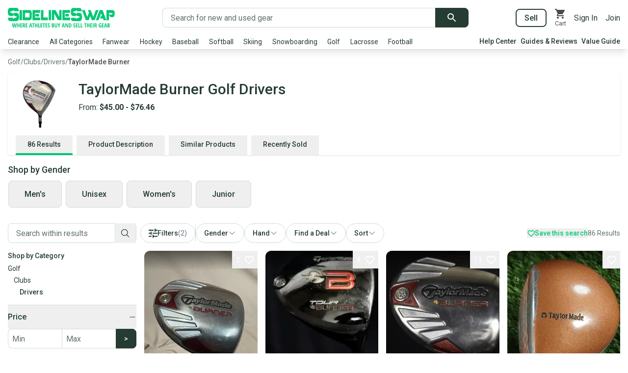

--- FILE ---
content_type: text/html; charset=utf-8
request_url: https://sidelineswap.com/shop/golf/clubs/drivers/taylormade/burner/l6934
body_size: 75765
content:
<!DOCTYPE html><html lang="en"><head><meta charSet="utf-8" data-next-head=""/><meta name="viewport" content="width=device-width, initial-scale=1, shrink-to-fit=no, user-scalable=yes" data-next-head=""/><link rel="shortcut icon" type="image/png" href="/_next/static/media/icon-32x32.5099d88f.png" data-next-head=""/><link rel="icon" type="image/png" href="/_next/static/media/icon-72x72.78a7fcf0.png" sizes="72x72" data-next-head=""/><link rel="apple-touch-icon" type="image/png" href="/_next/static/media/icon-57x57.c4b359d1.png" sizes="57x57" data-next-head=""/><link rel="apple-touch-icon" type="image/png" href="/_next/static/media/icon-60x60.b32fc550.png" sizes="60x60" data-next-head=""/><link rel="apple-touch-icon" type="image/png" href="/_next/static/media/icon-72x72.78a7fcf0.png" sizes="72x72" data-next-head=""/><link rel="apple-touch-icon" type="image/png" href="/_next/static/media/icon-180x180.e574e8c3.png" sizes="180x180" data-next-head=""/><meta name="og:description" content="SidelineSwap is where athletes buy and sell their gear. Find great deals on new and used equipment, or list your gear for free in seconds." data-next-head=""/><title data-next-head="">Shop TaylorMade Burner Drivers - Used &amp; Clearance Deals</title><meta property="og:title" content="Shop TaylorMade Burner Drivers - Used &amp; Clearance Deals" data-next-head=""/><link rel="canonical" href="https://sidelineswap.com/shop/golf/clubs/drivers/taylormade/burner/l6934" data-next-head=""/><meta name="description" content="Elevate your golf game with TaylorMade Burner drivers. Shop reliable used and clearance options at SidelineSwap for quality clubs at unbeatable prices." data-next-head=""/><meta property="og:description" content="Elevate your golf game with TaylorMade Burner drivers. Shop reliable used and clearance options at SidelineSwap for quality clubs at unbeatable prices." data-next-head=""/><link rel="preload" as="image" href="https://edge.images.sidelineswap.com/production/088/692/513/3d5ad76be2150c9e_original.jpeg?height=500&amp;optimize=high" data-next-head=""/><link rel="preload" as="image" href="https://edge.images.sidelineswap.com/production/084/189/801/2beff34f41b72d63_original.jpeg?height=500&amp;optimize=high" data-next-head=""/><link rel="preload" as="image" href="https://edge.images.sidelineswap.com/production/071/217/466/fc2508ab9726efa2_original.jpeg?height=500&amp;optimize=high" data-next-head=""/><link rel="manifest" href="/manifest.webmanifest"/><link rel="preconnect" href="https://fonts.gstatic.com"/><link rel="preconnect" href="https://images.sidelineswap.com"/><link rel="preconnect" href="https://api.sidelineswap.com"/><meta name="apple-mobile-web-app-capable" content="yes"/><meta property="og:locale" content="en_US"/><meta property="og:site_name" content="SidelineSwap"/><meta property="og:type" content="website"/><meta name="twitter:card" content="summary"/><meta name="twitter:creator" content="@SidelineSwap"/><meta name="twitter:domain" content="sidelineswap.com"/><meta name="twitter:site" content="@SidelineSwap"/><meta name="msapplication-TileColor" content="#02c874"/><meta name="theme-color" content="#02c874"/><meta name="msapplication-navbutton-color" content="#02c874"/><meta name="apple-mobile-web-app-status-bar-style" content="black"/><meta name="apple-itunes-app" content="app-id=1215421737"/><meta name="google-play-app" content="app-id=com.sidelineswap.android"/><meta name="google-site-verification" content="rg4htLuJSk-kRrkgSRAir9FIWbdR5HEBvOOu2MkMBBM"/><meta name="google-site-verification" content="lAq8hW15zBuyccHWW2nwqzIsY6MLNYPkameHE_7y4cI"/><link rel="preload" href="/_next/static/media/0f3a385557f1712f-s.p.woff2" as="font" type="font/woff2" crossorigin="anonymous" data-next-font="size-adjust"/><link rel="preload" href="/_next/static/media/47cbc4e2adbc5db9-s.p.woff2" as="font" type="font/woff2" crossorigin="anonymous" data-next-font="size-adjust"/><link rel="preload" href="/_next/static/css/483e7ae9d72262f4.css" as="style"/><script>window.__ENV = {"RECAPTCHA_V3_KEY":"6Ldd-bgUAAAAADxemxIER_Cb5_mfx72GXq0HofTK","ADWORDS_KEY":"AW-750722247","GOOGLE_CLOUD_MAPS_AUTOCOMPLETE_API_KEY":"AIzaSyD8tSPTyPiTHnFUV5RLyxAh5elW2Pl2nWo","GOOGLE_REMARKETING_CONVERSION_ID":"962108269","GA_TRACKING_ID":"UA-31057064-1","GA4_TRACKING_ID":"G-F7S7YJGWRK","GOOGLE_SIGNIN_CLIENT_ID":"704267065649-p34phpik753ojggv2rgle6elsuf4prho.apps.googleusercontent.com","SENTRY_ENABLED":"true","SENTRY_DSN":"https://9a37bc078bbd429ab7e930cf277e022b@sentry.io/1512457","AMPLITUDE_API_KEY":"e9860fa52f6cf7cb524fc53e65bf15cc","FB_SDK_KEY":"203885920171593","FB_KEY":"465291564076543","BING_KEY":"13007818","TIKTOK_PIXEL_ID":"BS86FP67TJFGI7V4HFRG","REDDIT_KEY":"a2_frqgko7x8vzz","API_ORIGIN_URL":"https://api.staging.sidelineswap.com","API_EDGE_URL":"https://edge.api.sidelineswap.com","API_IAM_URL":"https://api.sidelineswap.com","API_RAILS_URL":"https://api.sidelineswap.com","API_COMMERCE_URL":"https://api.sidelineswap.com","API_SECURE_URL":"https://api.secure.sidelineswap.com","API_BFF_URL":"https://bff.api.sidelineswap.com","ZENDESK_GEAR_EXPERTS_API_KEY":"D5IqtvcQmMXsrox2FqZIfB76fqtLLufOvsaJi8ku","PRIZEOUT_API_KEY":"3fb4a5661f4c51ed3542b4cee52b264e","PRIZEOUT_PARTNER_ID":"a9beae31-6453-4d33-a261-d36e949afdaf","BUTTER_CMS_API_KEY":"432d248b0bc730517a3e2d1e757dcc0ea1221c2e","ADS_ENABLED_MOBILE":"true","DD_RUM_ENABLED":"false","DD_RUM_APPLICATION_ID":"dc9fa91c-9d8b-48f7-9a4c-9c73656041a4","DD_RUM_CLIENT_TOKEN":"pub303cb270fc18b60230744c98366afc71","DD_RUM_SERVICE":"sidelineswap-production","ENVIRONMENT":"production"};</script><link rel="stylesheet" href="/_next/static/css/483e7ae9d72262f4.css" data-n-g=""/><noscript data-n-css=""></noscript><script defer="" noModule="" src="/_next/static/chunks/polyfills-42372ed130431b0a.js"></script><script src="/_next/static/chunks/webpack-49ee6bee22a5b794.js" defer=""></script><script src="/_next/static/chunks/framework-f161b0abe881f6d7.js" defer=""></script><script src="/_next/static/chunks/main-1ff51c36c062fdac.js" defer=""></script><script src="/_next/static/chunks/pages/_app-f0a6b691cc0eeafd.js" defer=""></script><script src="/_next/static/chunks/0ac87a99-b2859e34cf2bcf8a.js" defer=""></script><script src="/_next/static/chunks/3957-507015ca22e371ae.js" defer=""></script><script src="/_next/static/chunks/4521-6280ca85dbcbacfd.js" defer=""></script><script src="/_next/static/chunks/6412-1001409011655f51.js" defer=""></script><script src="/_next/static/chunks/3380-7f5d1640e95ede4f.js" defer=""></script><script src="/_next/static/chunks/8756-5bebea9a5a5feff5.js" defer=""></script><script src="/_next/static/chunks/8174-a092f180663277a0.js" defer=""></script><script src="/_next/static/chunks/5507-dcba5bf738b013d6.js" defer=""></script><script src="/_next/static/chunks/9423-5ef9c22e96e03507.js" defer=""></script><script src="/_next/static/chunks/6097-767964e2e428dc18.js" defer=""></script><script src="/_next/static/chunks/438-835664d0d68093fb.js" defer=""></script><script src="/_next/static/chunks/5091-d8765b12db76bbc2.js" defer=""></script><script src="/_next/static/chunks/4972-b9f02f9202a790ef.js" defer=""></script><script src="/_next/static/chunks/7369-56d39a0375454477.js" defer=""></script><script src="/_next/static/chunks/7155-ed94e67fefc715aa.js" defer=""></script><script src="/_next/static/chunks/3683-87add077f4beecd4.js" defer=""></script><script src="/_next/static/chunks/697-3f60dc3aeac78497.js" defer=""></script><script src="/_next/static/chunks/6685-8bb7a816fdfbdbbf.js" defer=""></script><script src="/_next/static/chunks/2831-b1adc35272bdfe14.js" defer=""></script><script src="/_next/static/chunks/1883-af1d6473c14fc633.js" defer=""></script><script src="/_next/static/chunks/3399-88d38349573f804d.js" defer=""></script><script src="/_next/static/chunks/1990-e01963341cc0017c.js" defer=""></script><script src="/_next/static/chunks/309-5b961b1fce0fd453.js" defer=""></script><script src="/_next/static/chunks/7834-323486e8da6eb6e5.js" defer=""></script><script src="/_next/static/chunks/2020-fe6c7e54ec9ce207.js" defer=""></script><script src="/_next/static/chunks/902-6742bbe05362eb73.js" defer=""></script><script src="/_next/static/chunks/pages/shop/%5B...lander%5D-1fb005e3336009ab.js" defer=""></script><script src="/_next/static/3.584.0/_buildManifest.js" defer=""></script><script src="/_next/static/3.584.0/_ssgManifest.js" defer=""></script><style data-styled="" data-styled-version="6.1.14">body{color:#253C32;background-color:#fff;transition:left 0.3s,right 0.3s;line-height:1.34;font-weight:400;}/*!sc*/
body.nav-open{overflow:hidden;height:100%;}/*!sc*/
#__next{background-color:#fff;transition:left 0.3s,right 0.3s;position:relative;left:0;right:0;}/*!sc*/
body.nav-open.left #__next{left:270px;right:-270px;position:fixed;}/*!sc*/
body.nav-open.right #__next{left:-270px;right:270px;position:fixed;}/*!sc*/
a{text-decoration:none;}/*!sc*/
.grecaptcha-badge{visibility:collapse;}/*!sc*/
#nprogress{pointer-events:none;position:relative;z-index:1030;}/*!sc*/
#nprogress .bar{background:#02c874;position:fixed;z-index:1031;top:0;left:0;width:100%;height:4px;border-bottom-right-radius:2px;transition:all 0.3s;}/*!sc*/
#nprogress .peg{display:block;position:absolute;right:0;width:100px;height:100%;box-shadow:0 0 10px #02c874,0 0 5px #02c874;opacity:1;-webkit-transform:rotate(3deg) translate(0px,-4px);-ms-transform:rotate(3deg) translate(0px,-4px);transform:rotate(3deg) translate(0px,-4px);transition:all 0.3s;}/*!sc*/
.nav-scale-fade-in-enter{transform:scale(0.95);opacity:0.01;display:block;}/*!sc*/
.nav-scale-fade-in-enter-active{transform:scale(1);opacity:1;display:block;transition:transform 0.3s,opacity 0.3s;}/*!sc*/
.nav-scale-fade-in-exit{transform:scale(1);opacity:1;display:block;}/*!sc*/
.nav-scale-fade-in-exit-active{transform:scale(0.95);opacity:0.01;display:block;transition:transform 0.3s,opacity 0.3s;}/*!sc*/
.nav-scale-fade-in-enter-done{display:block;}/*!sc*/
.nav-scale-fade-in-exit-done{display:none;}/*!sc*/
data-styled.g1[id="sc-global-gkSjUQ1"]{content:"sc-global-gkSjUQ1,"}/*!sc*/
@media (max-width:767px){.cbBeNO{min-height:50px;width:320px;margin-left:auto;margin-right:auto;}}/*!sc*/
@media (min-width:767px){.cbBeNO{width:728px;min-height:90px;margin-left:auto;margin-right:auto;}}/*!sc*/
.cbBeNO .adsplacement{overflow:hidden;text-align:center;display:flex;justify-content:center;}/*!sc*/
.cbBeNO .adsplacement.contains-ad{margin:16px auto 4px;}/*!sc*/
.cbBeNO .adspace{margin:0 0 8px 0;}/*!sc*/
.cbBeNO .adsplacement.not-contains-ad{position:absolute;left:-20000px;}/*!sc*/
@media (max-width:767px){.cbBeNO .adsplacement{min-height:50px;width:320px;}}/*!sc*/
@media (min-width:767px){.cbBeNO .adsplacement{width:728px;min-height:90px;}}/*!sc*/
.cbBeNO .adsplacement.staging{display:flex!important;text-decoration:none!important;}/*!sc*/
@media (max-width:767px){.cbBeNO .adsplacement.staging{background-color:teal;}}/*!sc*/
@media (min-width:767px){.cbBeNO .adsplacement.staging{background-color:purple;}}/*!sc*/
data-styled.g5[id="sc-744b75ec-0"]{content:"cbBeNO,"}/*!sc*/
</style></head><body><link rel="preload" as="image" href="https://edge.images.sidelineswap.com/production/088/692/513/3d5ad76be2150c9e_original.jpeg?height=500&amp;optimize=high"/><link rel="preload" as="image" href="https://edge.images.sidelineswap.com/production/084/189/801/2beff34f41b72d63_original.jpeg?height=500&amp;optimize=high"/><div id="__next"><div class="w-full bg-white shadow-lg print:hidden" id="header"><nav class="container mb-0 flex items-center justify-between px-4 pt-4"><a aria-label="Go to the Homepage" href="/"><svg width="218" height="40" xmlns="http://www.w3.org/2000/svg" xmlns:xlink="http://www.w3.org/1999/xlink" viewBox="0 0 218 40" aria-label="SidelineSwap - Where Athletes Buy and Sell Their Gear" role="img"><defs><clipPath id="hide-tagline" style="display:none"><rect x="0" y="0" width="218" height="28"></rect></clipPath></defs><path fill="#02c874" clip-path="url(#hide-tagline)" d="M56.082 17.383h7.404v-4.924h-7.404v4.924zm-5.812 7.82h15.6v-5.564H55.195V10.11H65.87V4.57h-15.6v20.632zm-28.906-.296c.911-1.343 1.368-3.497 1.368-6.462 0-2.052-.254-3.815-.763-5.285l-.026-.038c-.35-.886-.85-1.563-1.498-2.033-.647-.47-1.42-.753-2.314-.854-1.358-.197-3.107-.084-4.442-.037-.616.017-.376.05-1.2.015v1.998L3.487 8.597 12.49 4.7v2.16h9.585l-.08-2.737-.55-1.522-.71-1.138-1.027-.721-1.261-.607L5.03.019c-1.79 0-3.078.718-3.859 2.153C.39 3.606 0 5.758 0 8.625c0 1.14.07 2.15.21 3.025.14.877.36 1.606.659 2.189.79 1.623 2.088 2.51 3.894 2.664a74.73 74.73 0 0 0 4.993.316l.42-.04v-1.994l9 3.613-9 3.896v-2.21H.48v2.543l.34 1.749.606 1.064 1.131.874 1.578.607h12.783c2.052 0 3.534-.67 4.446-2.014zm61.804.296h4.925V4.57h-4.925v20.633zm-59.383 0h4.925V4.57h-4.925v20.633zM140.864 7.006v-.005h-.023c-.456 0 .023.005.023.005zm71.91 6.168c-.269.283-.578.424-.927.424h-5.894v-3.1h5.955c.307 0 .59.147.848.44.254.292.395.633.422 1.022 0 .525-.135.932-.404 1.214zm4.682-5.202c-.202-.846-.525-1.523-.97-2.03-.441-.505-1.012-.86-1.705-1.064-.691-.205-1.529-.308-2.51-.308H201.03v20.633h4.924V14.474l3.452 4.458h3.715c1.68 0 2.873-.626 3.58-1.882.706-1.254 1.06-3.216 1.06-5.883 0-1.283-.102-2.349-.304-3.195zm-67.717 17.076c.912-1.343 1.368-3.498 1.368-6.462 0-2.054-.256-3.815-.763-5.284l-.026-.04c-.35-.885-.85-1.562-1.498-2.032-.647-.47-1.42-.754-2.314-.855a2.105 2.105 0 0 0-.564 0 3.155 3.155 0 0 1-.67 0h-.238c-.086 0-.183-.015-.287-.046a2.07 2.07 0 0 0-.567.003 2.35 2.35 0 0 1-.646-.003 18.517 18.517 0 0 0-1.302.004l1.298.018c.912.04-2.1.006-1.466-.013l.168-.005-1.368-.019v2.038l-9.001-3.616 9-3.894v2.16h9.586l-.08-2.737-.55-1.522-.71-1.138-1.027-.721-1.261-.609L133.404.16c-1.79 0-3.077.717-3.858 2.152-.78 1.433-1.17 3.587-1.17 6.454 0 1.14.069 2.15.21 3.025.14.875.36 1.604.658 2.189.788 1.623 2.086 2.51 3.894 2.664h.394c.104.025.228.043.368.058.14.013.282.03.421.056.246.027.495.046.75.058.256.01.513.03.776.056.264.026.715.032 1.356.018.64-.01-.099.008.953.058l-.024.012.418-.04v-1.994l9.001 3.613-9 3.895v-2.21h-9.696v2.545l.341 1.746.605 1.065 1.131.875 1.578.607h12.783c2.052 0 3.534-.67 4.446-2.014zm40.836-12.438c.168.459.332.902.494 1.33.162.429.328.86.495 1.297.167.439.345.912.534 1.417h-2.343l-2.015 5.197h6.254l1.231 3.352h5.51l-7.73-20.633h-5.871l-7.829 20.633 5.57-.088 5.144-13.977c.201.524.387 1.016.556 1.472zm-85.716 5.703l-7.73-13.742h-7.426v20.541h4.708v-13.8l7.747 13.8h7.387V4.571h-4.686v13.742zm12.099-.93h7.404v-4.924h-7.404v4.924zm9.787 2.256h-10.674V10.11h10.674V4.57h-15.6v20.632h15.6v-5.564zm-45.182-.181H72.38V4.57h-4.905v20.632h14.087v-5.745zM12.419 10.21l.07.003v-.04l-.07.037zm152.367 14.902l3.148-8.373 3.148 8.373h5.873l7.81-20.541h-5.508l-5.21 14.152-5.204-14.152h-5.509l2.017 5.338-3.471 8.814-5.206-14.152h-5.508l7.749 20.541h5.87zM34.966 19.57v.498l-.343-.498h.344v-9.277h8.463c.565 0 .847.205.847.612v8.024c0 .427-.282.641-.847.641h-8.463zm12.539 4.159c.773-.983 1.161-2.446 1.161-4.392v-8.931c0-1.923-.388-3.38-1.161-4.36-.775-.983-1.976-1.476-3.603-1.476H30.32v20.633h13.582c1.627 0 2.828-.492 3.603-1.474zM12.489 6.865V6.86h-.023c-.456 0 .023.005.023.005zm137.544 24.609h-1.569v8.41h3.742v-1.368h-2.173v-7.042zm-28.658 4.59c0 .557.037 1.036.11 1.44h-.064l-2.583-6.03h-1.926v8.41h1.453v-4.596a7.4 7.4 0 0 0-.144-1.495h.075l2.606 6.092h1.915v-8.411h-1.442v4.59zm6.274 1.736c-.274.477-.696.716-1.27.716h-.506v-5.69h.628c1.038 0 1.557.94 1.557 2.819 0 .958-.137 1.677-.41 2.154zm-1.09-6.326h-2.255v8.41h2.064c1.065 0 1.881-.367 2.448-1.101s.85-1.796.85-3.184c0-1.304-.272-2.317-.818-3.04-.546-.723-1.309-1.085-2.289-1.085zm18.728 0h-1.569v8.41h3.742v-1.368h-2.173v-7.042zm-9.11 3.653c-.408-.268-.694-.508-.857-.719a1.177 1.177 0 0 1-.245-.742c0-.288.069-.515.205-.682.137-.166.332-.25.585-.25.231 0 .447.042.65.127.2.084.394.18.578.287l.52-1.254c-.597-.36-1.217-.54-1.863-.54-.677 0-1.216.21-1.617.632-.402.422-.603.994-.603 1.714 0 .376.051.706.153.99.102.284.246.54.433.768.186.228.46.467.82.716.416.284.714.542.895.774.18.232.27.488.27.768 0 .283-.075.508-.227.673-.152.165-.377.247-.678.247-.526 0-1.105-.205-1.735-.615v1.547c.515.288 1.14.432 1.874.432.75 0 1.323-.21 1.721-.627.398-.418.597-1.02.597-1.807 0-.49-.109-.928-.326-1.311-.217-.384-.6-.76-1.15-1.128zm2.513 4.758h3.8v-1.37h-2.23v-2.33h2.07v-1.357h-2.07v-2.002h2.23v-1.352h-3.8v8.41zm-26.466-3.51c.323-1.415.523-2.32.6-2.718.077-.397.14-.76.19-1.09.02.161.076.48.17.958.095.477.155.776.182.894l.45 1.957h-1.592zm-.276-4.935l-2.088 8.445h1.569l.484-2.123h2.197l.484 2.123h1.574l-2.093-8.445h-2.127zm79.778 8.445h3.8v-1.37h-2.23v-2.33h2.07v-1.357h-2.07v-2.002h2.23v-1.352h-3.8v8.41zm6.649-3.51c.322-1.415.522-2.32.6-2.718.076-.397.14-.76.19-1.09.019.161.075.48.17.958.094.477.154.776.181.894l.45 1.957h-1.591zm-.277-4.935l-2.087 8.445h1.568l.484-2.123h2.197l.484 2.123h1.575l-2.094-8.445h-2.127zm-10.234 5.16h1.043v1.927a3.17 3.17 0 0 1-.772.098c-.481 0-.847-.251-1.099-.754-.252-.502-.378-1.225-.378-2.169 0-.916.174-1.64.522-2.171.348-.532.82-.797 1.416-.797.415 0 .86.138 1.338.414l.495-1.277a3.86 3.86 0 0 0-1.926-.518c-1.088 0-1.934.382-2.54 1.145-.605.763-.908 1.82-.908 3.17 0 1.4.265 2.471.793 3.216.529.744 1.283 1.116 2.264 1.116.822 0 1.598-.156 2.329-.467V35.22h-2.577v1.38zm17.966-1.648c-.161.209-.426.314-.795.314h-.404v-2.44h.392c.358 0 .622.091.793.273.17.183.256.489.256.918 0 .414-.08.726-.242.934zm1.829-.981c0-.844-.207-1.47-.62-1.881-.414-.41-1.055-.616-1.924-.616h-2.053v8.41h1.57v-3.273h.558l1.332 3.274h1.678l-1.62-3.688c.719-.422 1.079-1.164 1.079-2.226zm-52.12-1.122h1.614v7.036h1.563v-7.036h1.615v-1.375h-4.792v1.375zm9.33 1.967h-2.07v-3.342h-1.569v8.41h1.569v-3.687h2.07v3.688h1.568v-8.411h-1.568v3.342zm14.391.136c-.161.209-.426.314-.795.314h-.404v-2.44h.392c.358 0 .622.091.793.273.17.183.256.489.256.918 0 .414-.08.726-.242.934zm1.828-.981c0-.844-.206-1.47-.62-1.881-.413-.41-1.054-.616-1.923-.616h-2.052v8.41h1.568v-3.273h.56l1.331 3.274h1.678l-1.62-3.688c.719-.422 1.078-1.164 1.078-2.226zm-7.853 5.914h1.476v-8.411h-1.476v8.41zm-5.31 0h3.8v-1.37h-2.232v-2.33h2.07v-1.357h-2.07v-2.002h2.231v-1.352h-3.8v8.41zM58.767 34.816h-2.07v-3.342h-1.569v8.41h1.569v-3.687h2.07v3.688h1.568v-8.411h-1.568v3.342zm-9.33-1.967h1.615v7.036h1.562v-7.036h1.615v-1.375h-4.792v1.375zm-3.696 3.527c.323-1.416.523-2.322.6-2.719.077-.397.14-.76.19-1.09.02.161.076.48.17.958.094.477.155.776.182.894l.45 1.957h-1.592zm-.277-4.936l-2.087 8.445h1.568l.485-2.123h2.196l.485 2.123h1.574l-2.093-8.445h-2.128zm17.927.034h-1.568v8.41h3.742v-1.368h-2.174v-7.042zm3.177 8.41h3.8v-1.368h-2.231v-2.33h2.07v-1.358h-2.07v-2.002h2.231v-1.352h-3.8v8.41zm-44.381-5.068h-2.07v-3.342H18.55v8.41h1.568v-3.687h2.07v3.688h1.568v-8.411h-1.568v3.342zm-6.77 1.404c-.06.364-.159 1.114-.294 2.25a29.15 29.15 0 0 0-.282-2.215l-.9-4.781h-1.626l-.9 4.78c-.084.442-.174 1.176-.27 2.204a78.98 78.98 0 0 0-.294-2.238l-.755-4.746h-1.54l1.528 8.41h1.96l.802-4.383.236-1.731.047-.426c.053.82.144 1.532.27 2.134l.825 4.407h1.96l1.517-8.411h-1.551l-.732 4.746zm55.59-3.371h1.615v7.036h1.563v-7.036H75.8v-1.375H71.01v1.375zm33.167 1.945l-1.119-3.32h-1.654l1.994 5.103v3.308h1.546v-3.371l2-5.04H105.3l-1.124 3.32zm-71.135.158c-.162.209-.427.314-.796.314h-.404v-2.44h.392c.358 0 .622.091.793.273.171.183.257.489.257.918 0 .414-.081.726-.242.934zm1.827-.981c0-.844-.206-1.47-.62-1.881-.413-.41-1.054-.616-1.923-.616h-2.052v8.41h1.568v-3.273h.56l1.331 3.274h1.678l-1.62-3.688c.719-.422 1.078-1.164 1.078-2.226zm1.31 5.914h3.8v-1.37h-2.232v-2.33h2.07v-1.357h-2.07v-2.002h2.231v-1.352h-3.8v8.41zm-10.933 0h3.8v-1.37h-2.232v-2.33h2.07v-1.357h-2.07v-2.002h2.232v-1.352h-3.8v8.41zm67.275-1.668c-.16.199-.403.299-.73.299H91v-2.353h.767c.661 0 .992.376.992 1.127 0 .418-.08.727-.24.927zm-1.52-5.391h.664c.33 0 .573.076.726.227.154.152.23.402.23.751 0 .35-.066.612-.2.788-.136.177-.368.265-.699.265H91v-2.031zm2.007 2.652v-.057a1.28 1.28 0 0 0 .865-.596c.212-.328.317-.735.317-1.222 0-.74-.2-1.28-.6-1.62-.4-.34-1.037-.509-1.913-.509h-2.151v8.41h2.537c.711 0 1.271-.215 1.68-.647.41-.431.615-1.028.615-1.791 0-.541-.106-.975-.318-1.3-.211-.326-.555-.549-1.032-.668zM76.7 39.885h3.8v-1.37h-2.232v-2.33h2.07v-1.357h-2.07v-2.002H80.5v-1.352h-3.8v8.41zm7.392-4.758c-.408-.268-.693-.508-.856-.719a1.175 1.175 0 0 1-.245-.742c0-.288.068-.515.204-.682.137-.166.332-.25.585-.25.231 0 .447.042.65.127.201.084.394.18.579.287l.519-1.254c-.596-.36-1.217-.54-1.863-.54-.676 0-1.215.21-1.617.632-.402.422-.603.994-.603 1.714 0 .376.051.706.153.99.102.284.246.54.433.768.186.228.46.467.821.716.415.284.713.542.894.774.18.232.27.488.27.768 0 .283-.075.508-.227.673-.152.165-.377.247-.677.247-.527 0-1.105-.205-1.736-.615v1.547c.515.288 1.14.432 1.874.432.75 0 1.323-.21 1.721-.627.398-.418.597-1.02.597-1.807 0-.49-.109-.928-.326-1.311-.217-.384-.6-.76-1.15-1.128zm15.043 1.916c0 .502-.09.89-.27 1.162a.868.868 0 0 1-.768.409c-.71 0-1.066-.535-1.066-1.606v-5.534h-1.557v5.419c0 1.024.219 1.798.657 2.322.438.523 1.077.785 1.915.785.857 0 1.512-.264 1.966-.791.453-.528.68-1.292.68-2.293v-5.442h-1.557v5.569z"></path></svg></a><div class="relative mx-4 flex w-1/2" style="max-width:714px"><form class="flex w-full" role="search" action="/search"><div class="sc-fbb80363-1 flex h-10 flex-grow items-center rounded border transition duration-200 focus-within:ring dark:border-grey-700 dark:bg-grey-900 dark:text-grey-300 bg-white focus-within:border-green-500 text-turf-green-500 rounded-r-none border-r-0" style="height:40px"><input class="sc-fbb80363-0 placeholder-slate-green-500 h-full w-full appearance-none rounded border-transparent bg-transparent outline-none disabled:cursor-not-allowed px-4 text-base" autoComplete="off" aria-label="Search for new and used gear" placeholder="Search for new and used gear" type="search" name="q" value=""/></div><button class="appearance-none rounded font-semibold transition duration-200 px-6 py-2 text-sm border hover:shadow focus:ring disabled:cursor-not-allowed disabled:text-pastel-green-500 disabled:bg-off-white-500 disabled:hover:bg-off-white-500 disabled:border disabled:border-grey-500 disabled:hover:border-grey-500 bg-turf-green-500 border-turf-green-500 text-white hover:bg-turf-green-900 hover:border-turf-green-900 dark:bg-grey-600 dark:hover:bg-grey-700 dark:text-grey-300 dark:border-grey-600 dark:hover:border-grey-700 rounded-l-none rounded-r px-4 py-0" type="submit" aria-label="Submit search" style="height:40px"><svg height="18" width="18" viewBox="0 0 12 12"><path fill="#fff" d="M8.333 7.333h-.526l-.187-.18a4.314 4.314 0 0 0 1.047-2.82 4.333 4.333 0 1 0-4.334 4.334c1.074 0 2.06-.394 2.82-1.047l.18.187v.526l3.334 3.327.993-.993-3.327-3.334zm-4 0c-1.66 0-3-1.34-3-3s1.34-3 3-3 3 1.34 3 3-1.34 3-3 3z"></path></svg></button></form></div><div class="flex flex-shrink-0 items-center space-x-4"><a class="border-turf-green-500 rounded border-2 px-4 py-1.5 font-semibold transition-colors duration-200 hover:border-green-500 hover:text-green-500" href="/sell-now">Sell</a><a class="relative flex flex-col items-center text-black transition-colors duration-200 hover:text-green-500" aria-label="View your cart" rel="nofollow noindex" href="/cart"><svg height="24" width="24" viewBox="0 0 24 24"><path fill="currentColor" fill-rule="evenodd" d="M7 18c-1.1 0-1.99.9-1.99 2S5.9 22 7 22s2-.9 2-2-.9-2-2-2zM1 2v2h2l3.6 7.59-1.35 2.45c-.16.28-.25.61-.25.96 0 1.1.9 2 2 2h12v-2H7.42c-.14 0-.25-.11-.25-.25l.03-.12.9-1.63h7.45c.75 0 1.41-.41 1.75-1.03l3.58-6.49A1.003 1.003 0 0 0 20 4H5.21l-.94-2H1zm16 16c-1.1 0-1.99.9-1.99 2s.89 2 1.99 2 2-.9 2-2-.9-2-2-2z"></path></svg><div class="text-center text-xs">Cart</div></a><a class="transition-colors duration-200 hover:text-green-500" href="#" aria-label="Sign into your SidelineSwap Account">Sign In</a><a href="#" class="transition-colors duration-200 hover:text-green-500" aria-label="Sign up for SidelineSwap">Join</a></div></nav><div class="container relative mb-0 mt-4 flex items-center px-4 pb-1"><div class="-ml-2 flex flex-1 items-center text-sm"><ul class="flex h-6 flex-wrap justify-between overflow-hidden leading-snug"><li data-title="Clearance"><a class="block cursor-pointer px-2 py-1" href="/shop/clearance/l465764">Clearance</a></li><li data-title="All Categories"><a class="block cursor-pointer px-2 py-1" href="#">All Categories</a></li><li data-title="Fanwear"><a class="block cursor-pointer px-2 py-1" href="#">Fanwear</a></li><li data-title="Hockey"><a class="block cursor-pointer px-2 py-1" href="/shop/hockey/l30">Hockey</a></li><li data-title="Baseball"><a class="block cursor-pointer px-2 py-1" href="/shop/baseball/l57">Baseball</a></li><li data-title="Softball"><a class="block cursor-pointer px-2 py-1" href="/shop/softball/l64">Softball</a></li><li data-title="Skiing"><a class="block cursor-pointer px-2 py-1" href="/shop/skiing/l36">Skiing</a></li><li data-title="Snowboarding"><a class="block cursor-pointer px-2 py-1" href="/shop/snowboarding/l65">Snowboarding</a></li><li data-title="Golf"><a class="block cursor-pointer px-2 py-1" href="/shop/golf/l62">Golf</a><ul class="hidden"><li><a href="/shop/golf/clubs/l11193">Golf Clubs</a><ul><li><a href="/shop/golf/clubs/l11193#condition%5B%5D=17">Used Golf Clubs</a></li><li><a href="/shop/golf/clubs/men-s/l53949">Men&#x27;s Clubs</a></li><li><a href="/shop/golf/clubs/women-s/l54146">Women&#x27;s Clubs</a></li><li><a href="/shop/golf/clubs/junior/l12034">Junior Golf Clubs</a></li><li><a href="/shop/golf/clubs/junior/l12034#condition%5B%5D=17">Used Junior Golf Clubs</a></li><li><a href="/shop/golf/clubs/left/l50551">Left Handed Golf Clubs</a></li><li><a href="/shop/golf/clubs/drivers/l158">Drivers</a></li><li><a href="/shop/golf/clubs/fairway-woods/l159">Fairway Woods</a></li><li><a href="/shop/golf/clubs/hybrids/l160">Hybrids</a></li><li><a href="/shop/golf/clubs/iron-sets/l161">Iron Sets</a></li><li><a href="/shop/golf/clubs/wedges/l164">Wedges</a></li><li><a href="/shop/golf/clubs/putters/l165">Putters</a></li><li><a href="/shop/golf/clubs/complete-sets/l186">Complete Sets</a></li></ul></li><li><a href="/shop/golf/golf-shafts/l522">Golf Shafts</a><ul><li><a href="/shop/golf/golf-shafts/l522#condition%5B%5D=17">Used Golf Shafts</a></li></ul></li><li><a href="/shop/golf/grips/l523">Golf Grips</a></li><li><a href="/shop/golf/bags/l11200">Golf Bags &amp; Carts</a><ul><li><a href="/shop/golf/bags/l11200#condition%5B%5D=17">Used Golf Bags</a></li></ul></li><li><a href="/shop/golf/golf-balls/l182">Golf Balls</a></li><li><a href="/shop/golf/headcovers/l11198">Golf Headcovers</a></li><li><a href="/shop/golf/on-course/l11179">Golf On-Course</a><ul><li><a href="/shop/golf/on-course/golf-glove/l496">Gloves</a></li><li><a href="/shop/golf/on-course/tees/l11181">Tees</a></li><li><a href="/shop/golf/on-course/towels/l11191">Towels</a></li><li><a href="/shop/golf/on-course/divot-tools/l11184">Divot Tools</a></li><li><a href="/shop/golf/on-course/ball-markers/l11192">Ball Markers</a></li></ul></li><li><a href="/shop/golf/training-aids/l11199">Golf Training &amp; Aids</a></li><li><a href="/shop/golf/training-technology/l11209">Golf Technology</a></li><li><a href="/shop/golf/shoes/l183">Golf Shoes</a></li><li><a href="/shop/golf/apparel/l11185">Golf Apparel</a><ul><li><a href="/shop/golf/apparel/shirts/l520">Golf Shirts</a></li><li><a href="/shop/golf/apparel/hats-visors-apparel/l190">Hats &amp; Visors</a></li><li><a href="/shop/golf/apparel/jackets-coats/l11188">Jackets &amp; Coats</a></li><li><a href="/shop/golf/apparel/shorts/l11186">Shorts</a></li></ul></li></ul></li><li data-title="Lacrosse"><a class="block cursor-pointer px-2 py-1" href="/shop/lacrosse/l74">Lacrosse</a></li><li data-title="Football"><a class="block cursor-pointer px-2 py-1" href="/shop/football/l63">Football</a></li><li data-title="Racquet Sports"><a class="block cursor-pointer px-2 py-1" href="/shop/tennis-racquet-sports/l590">Racquet Sports</a></li></ul></div><div class="ml-32 flex flex-shrink-0 space-x-2 text-sm"><a class="font-semibold" href="/help" target="_blank" rel="noopener noreferrer nofollow noindex">Help Center</a><a class="font-semibold" href="/buying-guides">Guides &amp; Reviews</a><a rel="nofollow noindex" class="font-semibold" href="/value-guide">Value Guide</a></div></div></div><div></div><main class=""><div class="container mb-0 mt-4"><div class="mb-3 mt-4"><script type="application/ld+json">{"@context":"https://schema.org","@type":"BreadcrumbList","itemListElement":[{"@type":"ListItem","position":1,"name":"Golf","item":"/shop/golf/l62"},{"@type":"ListItem","position":2,"name":"Clubs","item":"/shop/golf/clubs/l11193"},{"@type":"ListItem","position":3,"name":"Drivers","item":"/shop/golf/clubs/drivers/l158"},{"@type":"ListItem","position":4,"name":"TaylorMade Burner","item":"/shop/golf/clubs/drivers/taylormade/burner/l6934"}]}</script><ol class="text-slate-green-500 flex flex-wrap items-center gap-x-2 gap-y-1 text-sm"><li><a class="whitespace-nowrap" href="/shop/golf/l62">Golf</a></li><li aria-hidden="true">/</li><li><a class="whitespace-nowrap" href="/shop/golf/clubs/l11193">Clubs</a></li><li aria-hidden="true">/</li><li><a class="whitespace-nowrap" href="/shop/golf/clubs/drivers/l158">Drivers</a></li><li aria-hidden="true">/</li><li><a class="whitespace-nowrap font-semibold text-black" href="/shop/golf/clubs/drivers/taylormade/burner/l6934">TaylorMade Burner</a></li></ol></div><div class="mb-4 rounded-sm bg-white px-4 pt-4 shadow"><div class="flex space-x-2 md:space-x-8"><img alt="" loading="lazy" src="https://images.sidelineswap.com/production/059/247/005/742dd0750ee94362_small.jpeg" class="h-16 w-16 rounded object-cover md:h-24 md:w-24"/><div class="space-y-2"><h1>TaylorMade Burner Golf Drivers</h1><div>From:<!-- --> <b>$45.00<!-- --> - <!-- -->$76.46</b></div></div></div><div class="mt-4 flex space-x-2"><button class="appearance-none rounded font-semibold transition duration-200 px-6 py-2 text-sm text-turf-green-500 focus:outline-none disabled:text-pastel-green-500 focus:ring border-primary-500 whitespace-no-wrap border-b-4 rounded-none" type="button">86<!-- --> <!-- -->Results</button><button class="appearance-none rounded font-semibold transition duration-200 px-6 py-2 text-sm text-turf-green-500 focus:outline-none disabled:text-pastel-green-500 focus:ring hover:border-grey-500 whitespace-no-wrap border-b-4 border-transparent rounded-none" type="button">Product Description</button><button class="appearance-none rounded font-semibold transition duration-200 px-6 py-2 text-sm text-turf-green-500 focus:outline-none disabled:text-pastel-green-500 focus:ring hover:border-grey-500 whitespace-no-wrap border-b-4 border-transparent rounded-none" type="button">Similar Products</button><button class="appearance-none rounded font-semibold transition duration-200 px-6 py-2 text-sm text-turf-green-500 focus:outline-none disabled:text-pastel-green-500 focus:ring hover:border-grey-500 whitespace-no-wrap border-b-4 border-transparent rounded-none" type="button">Recently Sold</button></div></div></div><div class="space-y-4 md:space-y-8 2xl:space-y-14"><div class="container my-4"><h2 class="mb-2 text-lg">Shop by <!-- -->Gender</h2><div class="relative"><div class="flex overflow-x-auto px-px pr-2 flex items-center space-x-2 overflow-x-auto"><button class="flex-shrink-0 rounded border px-8 py-4 font-semibold" type="button">Men&#x27;s</button><button class="flex-shrink-0 rounded border px-8 py-4 font-semibold" type="button">Unisex</button><button class="flex-shrink-0 rounded border px-8 py-4 font-semibold" type="button">Women&#x27;s</button><button class="flex-shrink-0 rounded border px-8 py-4 font-semibold" type="button">Junior</button></div><div class="absolute top-0 z-10 w-4 h-full pointer-events-none from-white right-0 bg-gradient-to-l"></div></div></div><div class="container"><div class="mb-4 flex flex-wrap items-center gap-2"><div class="flex-shrink-0 mr-2" style="width:262px"><form class="w-full"><div class="sc-fbb80363-1 flex h-10 flex-grow items-center rounded border transition duration-200 focus-within:ring dark:border-grey-700 dark:bg-grey-900 dark:text-grey-300 bg-white focus-within:border-green-500 text-turf-green-500 w-full"><input class="sc-fbb80363-0 placeholder-slate-green-500 h-full w-full appearance-none rounded border-transparent bg-transparent outline-none disabled:cursor-not-allowed pl-4 pr-2 text-base" type="search" id="filter-by-keyword" placeholder="Search within results" value=""/><button type="submit" class="h-10 pl-3" aria-hidden="true"><svg xmlns="http://www.w3.org/2000/svg" fill="none" viewBox="0 0 24 24" stroke-width="1.5" stroke="currentColor" aria-hidden="true" class="mr-3 h-5 w-5"><path stroke-linecap="round" stroke-linejoin="round" d="M21 21l-5.197-5.197m0 0A7.5 7.5 0 105.196 5.196a7.5 7.5 0 0010.607 10.607z"></path></svg></button></div></form></div><div class="relative" data-headlessui-state=""><button class="flex h-10 items-center gap-2 rounded-full border bg-white px-4 text-sm" type="button" aria-expanded="false" data-headlessui-state=""><svg width="18" height="19" viewBox="0 0 18 19"><g fill="none" fill-rule="evenodd"><path fill="none" d="M-297-100H78v667h-375z"></path><path fill="none" d="M-297-10H78v40h-375z"></path><path fill="currentColor" d="M0 14.415v2.048h6v-2.048H0zM0 2.122v2.049h10V2.122H0zm10 16.39v-2.049h8v-2.048h-8v-2.05H8v6.147h2zM4 6.22v2.048H0v2.05h4v2.048h2V6.22H4zm14 4.097V8.268H8v2.05h10zM12 6.22h2V4.17h4V2.123h-4V.073h-2V6.22z"></path></g></svg><span class="font-semibold">Filters</span><span class="text-gray-500">(<!-- -->2<!-- -->)</span></button></div><span hidden="" style="position:fixed;top:1px;left:1px;width:1px;height:0;padding:0;margin:-1px;overflow:hidden;clip:rect(0, 0, 0, 0);white-space:nowrap;border-width:0;display:none"></span><div class="h-8 self-center border-r"></div><div class="relative" data-headlessui-state=""><button class="flex h-10 items-center gap-2 rounded-full border bg-white px-4 text-sm" type="button" aria-expanded="false" data-headlessui-state=""><span class="font-semibold">Gender</span><svg xmlns="http://www.w3.org/2000/svg" fill="none" viewBox="0 0 24 24" stroke-width="1.5" stroke="currentColor" aria-hidden="true" class="h-4 w-4"><path stroke-linecap="round" stroke-linejoin="round" d="M19.5 8.25l-7.5 7.5-7.5-7.5"></path></svg></button></div><span hidden="" style="position:fixed;top:1px;left:1px;width:1px;height:0;padding:0;margin:-1px;overflow:hidden;clip:rect(0, 0, 0, 0);white-space:nowrap;border-width:0;display:none"></span><div class="relative" data-headlessui-state=""><button class="flex h-10 items-center gap-2 rounded-full border bg-white px-4 text-sm" type="button" aria-expanded="false" data-headlessui-state=""><span class="font-semibold">Hand</span><svg xmlns="http://www.w3.org/2000/svg" fill="none" viewBox="0 0 24 24" stroke-width="1.5" stroke="currentColor" aria-hidden="true" class="h-4 w-4"><path stroke-linecap="round" stroke-linejoin="round" d="M19.5 8.25l-7.5 7.5-7.5-7.5"></path></svg></button></div><span hidden="" style="position:fixed;top:1px;left:1px;width:1px;height:0;padding:0;margin:-1px;overflow:hidden;clip:rect(0, 0, 0, 0);white-space:nowrap;border-width:0;display:none"></span><div class="relative" data-headlessui-state=""><button class="flex h-10 items-center gap-2 rounded-full border bg-white px-4 text-sm" type="button" aria-expanded="false" data-headlessui-state=""><span class="font-semibold">Find a Deal</span><svg xmlns="http://www.w3.org/2000/svg" fill="none" viewBox="0 0 24 24" stroke-width="1.5" stroke="currentColor" aria-hidden="true" class="h-4 w-4"><path stroke-linecap="round" stroke-linejoin="round" d="M19.5 8.25l-7.5 7.5-7.5-7.5"></path></svg></button></div><span hidden="" style="position:fixed;top:1px;left:1px;width:1px;height:0;padding:0;margin:-1px;overflow:hidden;clip:rect(0, 0, 0, 0);white-space:nowrap;border-width:0;display:none"></span><div class="relative" data-headlessui-state=""><button class="flex h-10 items-center gap-2 rounded-full border bg-white px-4 text-sm" type="button" aria-expanded="false" data-headlessui-state=""><span class="font-semibold">Sort</span><svg xmlns="http://www.w3.org/2000/svg" fill="none" viewBox="0 0 24 24" stroke-width="1.5" stroke="currentColor" aria-hidden="true" class="h-4 w-4"><path stroke-linecap="round" stroke-linejoin="round" d="M19.5 8.25l-7.5 7.5-7.5-7.5"></path></svg></button></div><span hidden="" style="position:fixed;top:1px;left:1px;width:1px;height:0;padding:0;margin:-1px;overflow:hidden;clip:rect(0, 0, 0, 0);white-space:nowrap;border-width:0;display:none"></span><div class="flex-1"></div><div><button class="flex items-center gap-2 text-sm font-semibold text-green-500" id="saved-search-cta" type="button"><svg height="20" width="20" class="h-4 w-4" viewBox="0 0 22 22"><path id="outline" fill="currentColor" d="M16.5 3c-1.74 0-3.4.8-4.5 2.1C10.9 3.8 9.24 3 7.5 3 4.42 3 2 5.42 2 8.5c0 3.78 3.4 6.86 8.55 11.54l1.45 1.3 1.45-1.3C18.6 15.34 22 12.27 22 8.5 22 5.42 19.58 3 16.5 3zm-4.4 15.55l-.1.1-.1-.1C7.14 14.25 4 11.4 4 8.5 4 6.5 5.5 5 7.5 5c1.54 0 3.04 1 3.57 2.36h1.87C13.46 6 14.96 5 16.5 5c2 0 3.5 1.5 3.5 3.5 0 2.9-3.14 5.74-7.9 10.05z"></path></svg><span>Save this search</span></button></div><div class="text-slate-green-500 text-sm">86<!-- --> <!-- -->Results</div></div><div class="flex space-x-4"><div class="flex-shrink-0" style="width:262px"><div class="divide-y"><section class="mb-4 text-sm" aria-label="Shop by Category"><div class="sticky top-0 flex items-center space-x-2 bg-white pb-1.5 font-semibold"><header>Shop by Category</header></div><section class="mb-4 text-sm"><ul class="space-y-0.5 md:space-y-1"><li style="padding-left:0"><a href="/shop/golf/l62?model%5B%5D=7432&amp;brand%5B%5D=343"><span class="">Golf</span></a></li><li style="padding-left:12px"><a href="/shop/golf/clubs/l11193?model%5B%5D=7432&amp;brand%5B%5D=343"><span class="">Clubs</span></a></li><li style="padding-left:24px"><a href="/shop/golf/clubs/drivers/l158?model%5B%5D=7432&amp;brand%5B%5D=343"><span class="font-semibold">Drivers</span></a></li></ul></section></section><section aria-expanded="true"><button class="flex w-full flex-1 items-center py-3 text-base font-semibold focus:outline-none"><div>Price</div><div class="flex-1"></div><svg xmlns="http://www.w3.org/2000/svg" fill="none" viewBox="0 0 24 24" stroke-width="1.5" stroke="currentColor" aria-hidden="true" class="ml-4 h-4 w-4 flex-shrink-0 "><path stroke-linecap="round" stroke-linejoin="round" d="M19.5 12h-15"></path></svg></button><div aria-hidden="false" style="overflow:hidden;transition:max-height 0.3s"><form class="flex items-center"><div class="sc-fbb80363-1 flex h-10 flex-grow items-center rounded border transition duration-200 focus-within:ring dark:border-grey-700 dark:bg-grey-900 dark:text-grey-300 bg-white focus-within:border-green-500 text-turf-green-500" style="border-top-right-radius:0;border-bottom-right-radius:0;border-right:0"><input class="sc-fbb80363-0 placeholder-slate-green-500 h-full w-full appearance-none rounded border-transparent bg-transparent outline-none disabled:cursor-not-allowed px-2 py-1 text-base" inputMode="numeric" min="3" max="10000" placeholder="Min" type="text" name="min_price" value=""/></div><div class="sc-fbb80363-1 flex h-10 flex-grow items-center rounded border transition duration-200 focus-within:ring dark:border-grey-700 dark:bg-grey-900 dark:text-grey-300 bg-white focus-within:border-green-500 text-turf-green-500" style="border-radius:0;border-right:0"><input class="sc-fbb80363-0 placeholder-slate-green-500 h-full w-full appearance-none rounded border-transparent bg-transparent outline-none disabled:cursor-not-allowed px-2 py-1 text-base" inputMode="numeric" min="3" max="10000" placeholder="Max" type="text" name="max_price" value=""/></div><button class="appearance-none rounded font-semibold transition duration-200 px-6 py-2 text-sm border hover:shadow focus:ring disabled:cursor-not-allowed disabled:text-pastel-green-500 disabled:bg-off-white-500 disabled:hover:bg-off-white-500 disabled:border disabled:border-grey-500 disabled:hover:border-grey-500 bg-turf-green-500 border-turf-green-500 text-white hover:bg-turf-green-900 hover:border-turf-green-900 dark:bg-grey-600 dark:hover:bg-grey-700 dark:text-grey-300 dark:border-grey-600 dark:hover:border-grey-700 h-10 rounded-l-none !px-4" type="submit">&gt;</button></form><div class="pb-4"></div></div></section><section aria-expanded="true"><button class="flex w-full flex-1 items-center py-3 text-base font-semibold focus:outline-none"><div>Delivery</div><div class="ml-2"><!--$--><span aria-describedby=":R152qmna4pm:"><svg height="12" width="12" viewBox="0 0 10 10" aria-label="Help" role="img"><path fill="currentColor" d="M5 0C2.24 0 0 2.24 0 5s2.24 5 5 5 5-2.24 5-5-2.24-5-5-5zm.5 8.5h-1v-1h1v1zm1.035-3.875l-.45.46C5.725 5.45 5.5 5.75 5.5 6.5h-1v-.25c0-.55.225-1.05.585-1.415l.62-.63A.978.978 0 0 0 6 3.5c0-.55-.45-1-1-1s-1 .45-1 1H3a2 2 0 1 1 4 0c0 .44-.18.84-.465 1.125z"></path></svg></span><!--/$--></div><div class="flex-1"></div><svg xmlns="http://www.w3.org/2000/svg" fill="none" viewBox="0 0 24 24" stroke-width="1.5" stroke="currentColor" aria-hidden="true" class="ml-4 h-4 w-4 flex-shrink-0 "><path stroke-linecap="round" stroke-linejoin="round" d="M19.5 12h-15"></path></svg></button><div aria-hidden="false" style="overflow:hidden;transition:max-height 0.3s"><ul class="divide-grey-100 divide-y overflow-y-auto md:space-y-2 md:divide-y-0 md:scrollbar-thin md:scrollbar-thumb-grey-500 scrollbar-track-white hover:scrollbar-thumb-grey-600 max-h-80"><div class="flex flex-wrap"><label class="flex items-center"><input type="checkbox" class="form-checkbox border-grey-600 text-turf-green-500 disabled:bg-grey-500 rounded-sm leading-loose transition-colors duration-200 focus:ring-0 disabled:cursor-not-allowed mr-1.5 hover:border-slate-green-500"/><span>Fast Delivery to</span></label><button class="ml-1 text-blue-500" style="text-decoration:underline">20146</button></div><label class="flex items-center"><input type="checkbox" class="form-checkbox border-grey-600 text-turf-green-500 disabled:bg-grey-500 rounded-sm leading-loose transition-colors duration-200 focus:ring-0 disabled:cursor-not-allowed mr-1.5 hover:border-slate-green-500"/><span>US Free Shipping<!-- --> <span class="text-slate-green-500">(<!-- -->1<!-- -->)</span></span></label></ul><div class="pb-4"></div></div></section><section aria-expanded="false"><button class="flex w-full flex-1 items-center py-3 text-base font-semibold focus:outline-none"><div>Gender</div><div class="flex-1"></div><svg xmlns="http://www.w3.org/2000/svg" fill="none" viewBox="0 0 24 24" stroke-width="1.5" stroke="currentColor" aria-hidden="true" class="ml-4 h-4 w-4 flex-shrink-0 "><path stroke-linecap="round" stroke-linejoin="round" d="M12 4.5v15m7.5-7.5h-15"></path></svg></button><div aria-hidden="true" class="" style="overflow:hidden;max-height:0;transition:max-height 0.3s"><ul class="divide-grey-100 divide-y overflow-y-auto md:space-y-2 md:divide-y-0 md:scrollbar-thin md:scrollbar-thumb-grey-500 scrollbar-track-white hover:scrollbar-thumb-grey-600 max-h-80"><li id="facet-gender-men-s"><label class="flex items-center"><input type="checkbox" class="form-checkbox border-grey-600 text-turf-green-500 disabled:bg-grey-500 rounded-sm leading-loose transition-colors duration-200 focus:ring-0 disabled:cursor-not-allowed mr-1.5 hover:border-slate-green-500"/><span>Men&#x27;s<!-- --> <span class="text-slate-green-500">(<!-- -->71<!-- -->)</span></span></label></li><li id="facet-gender-unisex"><label class="flex items-center"><input type="checkbox" class="form-checkbox border-grey-600 text-turf-green-500 disabled:bg-grey-500 rounded-sm leading-loose transition-colors duration-200 focus:ring-0 disabled:cursor-not-allowed mr-1.5 hover:border-slate-green-500"/><span>Unisex<!-- --> <span class="text-slate-green-500">(<!-- -->8<!-- -->)</span></span></label></li><li id="facet-gender-women-s"><label class="flex items-center"><input type="checkbox" class="form-checkbox border-grey-600 text-turf-green-500 disabled:bg-grey-500 rounded-sm leading-loose transition-colors duration-200 focus:ring-0 disabled:cursor-not-allowed mr-1.5 hover:border-slate-green-500"/><span>Women&#x27;s<!-- --> <span class="text-slate-green-500">(<!-- -->5<!-- -->)</span></span></label></li><li id="facet-gender-gender-junior"><label class="flex items-center"><input type="checkbox" class="form-checkbox border-grey-600 text-turf-green-500 disabled:bg-grey-500 rounded-sm leading-loose transition-colors duration-200 focus:ring-0 disabled:cursor-not-allowed mr-1.5 hover:border-slate-green-500"/><span>Junior<!-- --> <span class="text-slate-green-500">(<!-- -->1<!-- -->)</span></span></label></li></ul><div class="pb-4"></div></div></section><section aria-expanded="false"><button class="flex w-full flex-1 items-center py-3 text-base font-semibold focus:outline-none"><div>Hand</div><div class="flex-1"></div><svg xmlns="http://www.w3.org/2000/svg" fill="none" viewBox="0 0 24 24" stroke-width="1.5" stroke="currentColor" aria-hidden="true" class="ml-4 h-4 w-4 flex-shrink-0 "><path stroke-linecap="round" stroke-linejoin="round" d="M12 4.5v15m7.5-7.5h-15"></path></svg></button><div aria-hidden="true" class="" style="overflow:hidden;max-height:0;transition:max-height 0.3s"><ul class="divide-grey-100 divide-y overflow-y-auto md:space-y-2 md:divide-y-0 md:scrollbar-thin md:scrollbar-thumb-grey-500 scrollbar-track-white hover:scrollbar-thumb-grey-600 max-h-80"><li id="facet-hand-right"><label class="flex items-center"><input type="checkbox" class="form-checkbox border-grey-600 text-turf-green-500 disabled:bg-grey-500 rounded-sm leading-loose transition-colors duration-200 focus:ring-0 disabled:cursor-not-allowed mr-1.5 hover:border-slate-green-500"/><span>Right<!-- --> <span class="text-slate-green-500">(<!-- -->82<!-- -->)</span></span></label></li><li id="facet-hand-left"><label class="flex items-center"><input type="checkbox" class="form-checkbox border-grey-600 text-turf-green-500 disabled:bg-grey-500 rounded-sm leading-loose transition-colors duration-200 focus:ring-0 disabled:cursor-not-allowed mr-1.5 hover:border-slate-green-500"/><span>Left<!-- --> <span class="text-slate-green-500">(<!-- -->3<!-- -->)</span></span></label></li><li id="facet-hand-unknown-hand"><label class="flex items-center"><input type="checkbox" class="form-checkbox border-grey-600 text-turf-green-500 disabled:bg-grey-500 rounded-sm leading-loose transition-colors duration-200 focus:ring-0 disabled:cursor-not-allowed mr-1.5 hover:border-slate-green-500"/><span>Unknown<!-- --> <span class="text-slate-green-500">(<!-- -->1<!-- -->)</span></span></label></li></ul><div class="pb-4"></div></div></section><section aria-expanded="false"><button class="flex w-full flex-1 items-center py-3 text-base font-semibold focus:outline-none"><div>Brand</div><div class="flex-1"></div><div class="ml-4 truncate text-sm text-green-500">TaylorMade</div><svg xmlns="http://www.w3.org/2000/svg" fill="none" viewBox="0 0 24 24" stroke-width="1.5" stroke="currentColor" aria-hidden="true" class="ml-4 h-4 w-4 flex-shrink-0 "><path stroke-linecap="round" stroke-linejoin="round" d="M12 4.5v15m7.5-7.5h-15"></path></svg></button><div aria-hidden="true" class="" style="overflow:hidden;max-height:0;transition:max-height 0.3s"><ul class="divide-grey-100 divide-y overflow-y-auto md:space-y-2 md:divide-y-0 md:scrollbar-thin md:scrollbar-thumb-grey-500 scrollbar-track-white hover:scrollbar-thumb-grey-600 max-h-80"><li id="facet-brand-taylormade"><label class="flex items-center"><input type="checkbox" class="form-checkbox border-grey-600 text-turf-green-500 disabled:bg-grey-500 rounded-sm leading-loose transition-colors duration-200 focus:ring-0 disabled:cursor-not-allowed mr-1.5" checked=""/><span>TaylorMade<!-- --> <span class="text-slate-green-500">(<!-- -->86<!-- -->)</span></span></label></li><li id="facet-brand-head"><label class="flex items-center"><input type="checkbox" class="form-checkbox border-grey-600 text-turf-green-500 disabled:bg-grey-500 rounded-sm leading-loose transition-colors duration-200 focus:ring-0 disabled:cursor-not-allowed mr-1.5 hover:border-slate-green-500"/><span>HEAD<!-- --> <span class="text-slate-green-500">(<!-- -->1<!-- -->)</span></span></label></li></ul><div class="pb-4"></div></div></section><section aria-expanded="false"><button class="flex w-full flex-1 items-center py-3 text-base font-semibold focus:outline-none"><div>Condition</div><div class="flex-1"></div><svg xmlns="http://www.w3.org/2000/svg" fill="none" viewBox="0 0 24 24" stroke-width="1.5" stroke="currentColor" aria-hidden="true" class="ml-4 h-4 w-4 flex-shrink-0 "><path stroke-linecap="round" stroke-linejoin="round" d="M12 4.5v15m7.5-7.5h-15"></path></svg></button><div aria-hidden="true" class="" style="overflow:hidden;max-height:0;transition:max-height 0.3s"><ul class="divide-grey-100 divide-y overflow-y-auto md:space-y-2 md:divide-y-0 md:scrollbar-thin md:scrollbar-thumb-grey-500 scrollbar-track-white hover:scrollbar-thumb-grey-600 max-h-80"><li id="facet-condition-used"><label class="flex items-center"><input type="checkbox" class="form-checkbox border-grey-600 text-turf-green-500 disabled:bg-grey-500 rounded-sm leading-loose transition-colors duration-200 focus:ring-0 disabled:cursor-not-allowed mr-1.5 hover:border-slate-green-500"/><span>Used<!-- --> <span class="text-slate-green-500">(<!-- -->86<!-- -->)</span></span></label></li></ul><div class="pb-4"></div></div></section><section aria-expanded="false"><button class="flex w-full flex-1 items-center py-3 text-base font-semibold focus:outline-none"><div>Loft</div><div class="flex-1"></div><svg xmlns="http://www.w3.org/2000/svg" fill="none" viewBox="0 0 24 24" stroke-width="1.5" stroke="currentColor" aria-hidden="true" class="ml-4 h-4 w-4 flex-shrink-0 "><path stroke-linecap="round" stroke-linejoin="round" d="M12 4.5v15m7.5-7.5h-15"></path></svg></button><div aria-hidden="true" class="" style="overflow:hidden;max-height:0;transition:max-height 0.3s"><ul class="divide-grey-100 divide-y overflow-y-auto md:space-y-2 md:divide-y-0 md:scrollbar-thin md:scrollbar-thumb-grey-500 scrollbar-track-white hover:scrollbar-thumb-grey-600 max-h-80"><li id="facet-loft-loft-7"><label class="flex items-center"><input type="checkbox" class="form-checkbox border-grey-600 text-turf-green-500 disabled:bg-grey-500 rounded-sm leading-loose transition-colors duration-200 focus:ring-0 disabled:cursor-not-allowed mr-1.5 hover:border-slate-green-500"/><span>7<!-- --> <span class="text-slate-green-500">(<!-- -->1<!-- -->)</span></span></label></li><li id="facet-loft-loft-8-5"><label class="flex items-center"><input type="checkbox" class="form-checkbox border-grey-600 text-turf-green-500 disabled:bg-grey-500 rounded-sm leading-loose transition-colors duration-200 focus:ring-0 disabled:cursor-not-allowed mr-1.5 hover:border-slate-green-500"/><span>8.5<!-- --> <span class="text-slate-green-500">(<!-- -->2<!-- -->)</span></span></label></li><li id="facet-loft-loft-9"><label class="flex items-center"><input type="checkbox" class="form-checkbox border-grey-600 text-turf-green-500 disabled:bg-grey-500 rounded-sm leading-loose transition-colors duration-200 focus:ring-0 disabled:cursor-not-allowed mr-1.5 hover:border-slate-green-500"/><span>9<!-- --> <span class="text-slate-green-500">(<!-- -->4<!-- -->)</span></span></label></li><li id="facet-loft-loft-9-5"><label class="flex items-center"><input type="checkbox" class="form-checkbox border-grey-600 text-turf-green-500 disabled:bg-grey-500 rounded-sm leading-loose transition-colors duration-200 focus:ring-0 disabled:cursor-not-allowed mr-1.5 hover:border-slate-green-500"/><span>9.5<!-- --> <span class="text-slate-green-500">(<!-- -->38<!-- -->)</span></span></label></li><li id="facet-loft-loft-10-5"><label class="flex items-center"><input type="checkbox" class="form-checkbox border-grey-600 text-turf-green-500 disabled:bg-grey-500 rounded-sm leading-loose transition-colors duration-200 focus:ring-0 disabled:cursor-not-allowed mr-1.5 hover:border-slate-green-500"/><span>10.5<!-- --> <span class="text-slate-green-500">(<!-- -->26<!-- -->)</span></span></label></li><li id="facet-loft-loft-11-5"><label class="flex items-center"><input type="checkbox" class="form-checkbox border-grey-600 text-turf-green-500 disabled:bg-grey-500 rounded-sm leading-loose transition-colors duration-200 focus:ring-0 disabled:cursor-not-allowed mr-1.5 hover:border-slate-green-500"/><span>11.5<!-- --> <span class="text-slate-green-500">(<!-- -->1<!-- -->)</span></span></label></li><li id="facet-loft-loft-12"><label class="flex items-center"><input type="checkbox" class="form-checkbox border-grey-600 text-turf-green-500 disabled:bg-grey-500 rounded-sm leading-loose transition-colors duration-200 focus:ring-0 disabled:cursor-not-allowed mr-1.5 hover:border-slate-green-500"/><span>12<!-- --> <span class="text-slate-green-500">(<!-- -->5<!-- -->)</span></span></label></li><li id="facet-loft-loft-15"><label class="flex items-center"><input type="checkbox" class="form-checkbox border-grey-600 text-turf-green-500 disabled:bg-grey-500 rounded-sm leading-loose transition-colors duration-200 focus:ring-0 disabled:cursor-not-allowed mr-1.5 hover:border-slate-green-500"/><span>15<!-- --> <span class="text-slate-green-500">(<!-- -->3<!-- -->)</span></span></label></li></ul><div class="pb-4"></div></div></section><section aria-expanded="false"><button class="flex w-full flex-1 items-center py-3 text-base font-semibold focus:outline-none"><div>Flex</div><div class="flex-1"></div><svg xmlns="http://www.w3.org/2000/svg" fill="none" viewBox="0 0 24 24" stroke-width="1.5" stroke="currentColor" aria-hidden="true" class="ml-4 h-4 w-4 flex-shrink-0 "><path stroke-linecap="round" stroke-linejoin="round" d="M12 4.5v15m7.5-7.5h-15"></path></svg></button><div aria-hidden="true" class="" style="overflow:hidden;max-height:0;transition:max-height 0.3s"><ul class="divide-grey-100 divide-y overflow-y-auto md:space-y-2 md:divide-y-0 md:scrollbar-thin md:scrollbar-thumb-grey-500 scrollbar-track-white hover:scrollbar-thumb-grey-600 max-h-80"><li id="facet-golf-flex-regular-flex"><label class="flex items-center"><input type="checkbox" class="form-checkbox border-grey-600 text-turf-green-500 disabled:bg-grey-500 rounded-sm leading-loose transition-colors duration-200 focus:ring-0 disabled:cursor-not-allowed mr-1.5 hover:border-slate-green-500"/><span>Regular<!-- --> <span class="text-slate-green-500">(<!-- -->37<!-- -->)</span></span></label></li><li id="facet-golf-flex-stiff"><label class="flex items-center"><input type="checkbox" class="form-checkbox border-grey-600 text-turf-green-500 disabled:bg-grey-500 rounded-sm leading-loose transition-colors duration-200 focus:ring-0 disabled:cursor-not-allowed mr-1.5 hover:border-slate-green-500"/><span>Stiff<!-- --> <span class="text-slate-green-500">(<!-- -->36<!-- -->)</span></span></label></li><li id="facet-golf-flex-ladies-flex"><label class="flex items-center"><input type="checkbox" class="form-checkbox border-grey-600 text-turf-green-500 disabled:bg-grey-500 rounded-sm leading-loose transition-colors duration-200 focus:ring-0 disabled:cursor-not-allowed mr-1.5 hover:border-slate-green-500"/><span>Ladies<!-- --> <span class="text-slate-green-500">(<!-- -->5<!-- -->)</span></span></label></li><li id="facet-golf-flex-senior-flex"><label class="flex items-center"><input type="checkbox" class="form-checkbox border-grey-600 text-turf-green-500 disabled:bg-grey-500 rounded-sm leading-loose transition-colors duration-200 focus:ring-0 disabled:cursor-not-allowed mr-1.5 hover:border-slate-green-500"/><span>Senior<!-- --> <span class="text-slate-green-500">(<!-- -->4<!-- -->)</span></span></label></li><li id="facet-golf-flex-golf-flex-junior"><label class="flex items-center"><input type="checkbox" class="form-checkbox border-grey-600 text-turf-green-500 disabled:bg-grey-500 rounded-sm leading-loose transition-colors duration-200 focus:ring-0 disabled:cursor-not-allowed mr-1.5 hover:border-slate-green-500"/><span>Junior<!-- --> <span class="text-slate-green-500">(<!-- -->1<!-- -->)</span></span></label></li></ul><div class="pb-4"></div></div></section><section aria-expanded="false"><button class="flex w-full flex-1 items-center py-3 text-base font-semibold focus:outline-none"><div>Headcover Included?</div><div class="flex-1"></div><svg xmlns="http://www.w3.org/2000/svg" fill="none" viewBox="0 0 24 24" stroke-width="1.5" stroke="currentColor" aria-hidden="true" class="ml-4 h-4 w-4 flex-shrink-0 "><path stroke-linecap="round" stroke-linejoin="round" d="M12 4.5v15m7.5-7.5h-15"></path></svg></button><div aria-hidden="true" class="" style="overflow:hidden;max-height:0;transition:max-height 0.3s"><ul class="divide-grey-100 divide-y overflow-y-auto md:space-y-2 md:divide-y-0 md:scrollbar-thin md:scrollbar-thumb-grey-500 scrollbar-track-white hover:scrollbar-thumb-grey-600 max-h-80"><li id="facet-head-cover-head-cover-no"><label class="flex items-center"><input type="checkbox" class="form-checkbox border-grey-600 text-turf-green-500 disabled:bg-grey-500 rounded-sm leading-loose transition-colors duration-200 focus:ring-0 disabled:cursor-not-allowed mr-1.5 hover:border-slate-green-500"/><span>No<!-- --> <span class="text-slate-green-500">(<!-- -->8<!-- -->)</span></span></label></li><li id="facet-head-cover-head-cover-yes"><label class="flex items-center"><input type="checkbox" class="form-checkbox border-grey-600 text-turf-green-500 disabled:bg-grey-500 rounded-sm leading-loose transition-colors duration-200 focus:ring-0 disabled:cursor-not-allowed mr-1.5 hover:border-slate-green-500"/><span>Yes<!-- --> <span class="text-slate-green-500">(<!-- -->2<!-- -->)</span></span></label></li></ul><div class="pb-4"></div></div></section><section aria-expanded="false"><button class="flex w-full flex-1 items-center py-3 text-base font-semibold focus:outline-none"><div>Tool Included?</div><div class="flex-1"></div><svg xmlns="http://www.w3.org/2000/svg" fill="none" viewBox="0 0 24 24" stroke-width="1.5" stroke="currentColor" aria-hidden="true" class="ml-4 h-4 w-4 flex-shrink-0 "><path stroke-linecap="round" stroke-linejoin="round" d="M12 4.5v15m7.5-7.5h-15"></path></svg></button><div aria-hidden="true" class="" style="overflow:hidden;max-height:0;transition:max-height 0.3s"><ul class="divide-grey-100 divide-y overflow-y-auto md:space-y-2 md:divide-y-0 md:scrollbar-thin md:scrollbar-thumb-grey-500 scrollbar-track-white hover:scrollbar-thumb-grey-600 max-h-80"><li id="facet-tool-included-tool-included-no"><label class="flex items-center"><input type="checkbox" class="form-checkbox border-grey-600 text-turf-green-500 disabled:bg-grey-500 rounded-sm leading-loose transition-colors duration-200 focus:ring-0 disabled:cursor-not-allowed mr-1.5 hover:border-slate-green-500"/><span>No<!-- --> <span class="text-slate-green-500">(<!-- -->8<!-- -->)</span></span></label></li></ul><div class="pb-4"></div></div></section><section aria-expanded="false"><button class="flex w-full flex-1 items-center py-3 text-base font-semibold focus:outline-none"><div>Shaft Model</div><div class="flex-1"></div><svg xmlns="http://www.w3.org/2000/svg" fill="none" viewBox="0 0 24 24" stroke-width="1.5" stroke="currentColor" aria-hidden="true" class="ml-4 h-4 w-4 flex-shrink-0 "><path stroke-linecap="round" stroke-linejoin="round" d="M12 4.5v15m7.5-7.5h-15"></path></svg></button><div aria-hidden="true" class="" style="overflow:hidden;max-height:0;transition:max-height 0.3s"><ul class="divide-grey-100 divide-y overflow-y-auto md:space-y-2 md:divide-y-0 md:scrollbar-thin md:scrollbar-thumb-grey-500 scrollbar-track-white hover:scrollbar-thumb-grey-600 max-h-80"><li id="facet-golf-driver-shaft-model-golf-driver-shaft-model-Stock"><label class="flex items-center"><input type="checkbox" class="form-checkbox border-grey-600 text-turf-green-500 disabled:bg-grey-500 rounded-sm leading-loose transition-colors duration-200 focus:ring-0 disabled:cursor-not-allowed mr-1.5 hover:border-slate-green-500"/><span>Stock<!-- --> <span class="text-slate-green-500">(<!-- -->2<!-- -->)</span></span></label></li></ul><div class="pb-4"></div></div></section><section aria-expanded="false"><button class="flex w-full flex-1 items-center py-3 text-base font-semibold focus:outline-none"><div>Release Year</div><div class="flex-1"></div><svg xmlns="http://www.w3.org/2000/svg" fill="none" viewBox="0 0 24 24" stroke-width="1.5" stroke="currentColor" aria-hidden="true" class="ml-4 h-4 w-4 flex-shrink-0 "><path stroke-linecap="round" stroke-linejoin="round" d="M12 4.5v15m7.5-7.5h-15"></path></svg></button><div aria-hidden="true" class="" style="overflow:hidden;max-height:0;transition:max-height 0.3s"><ul class="divide-grey-100 divide-y overflow-y-auto md:space-y-2 md:divide-y-0 md:scrollbar-thin md:scrollbar-thumb-grey-500 scrollbar-track-white hover:scrollbar-thumb-grey-600 max-h-80"><li id="facet-year-year-2024"><label class="flex items-center"><input type="checkbox" class="form-checkbox border-grey-600 text-turf-green-500 disabled:bg-grey-500 rounded-sm leading-loose transition-colors duration-200 focus:ring-0 disabled:cursor-not-allowed mr-1.5 hover:border-slate-green-500"/><span>2024<!-- --> <span class="text-slate-green-500">(<!-- -->1<!-- -->)</span></span></label></li><li id="facet-year-year-2008"><label class="flex items-center"><input type="checkbox" class="form-checkbox border-grey-600 text-turf-green-500 disabled:bg-grey-500 rounded-sm leading-loose transition-colors duration-200 focus:ring-0 disabled:cursor-not-allowed mr-1.5 hover:border-slate-green-500"/><span>2008<!-- --> <span class="text-slate-green-500">(<!-- -->2<!-- -->)</span></span></label></li><li id="facet-year-year-2007"><label class="flex items-center"><input type="checkbox" class="form-checkbox border-grey-600 text-turf-green-500 disabled:bg-grey-500 rounded-sm leading-loose transition-colors duration-200 focus:ring-0 disabled:cursor-not-allowed mr-1.5 hover:border-slate-green-500"/><span>2007<!-- --> <span class="text-slate-green-500">(<!-- -->1<!-- -->)</span></span></label></li></ul><div class="pb-4"></div></div></section><section aria-expanded="false"><button class="flex w-full flex-1 items-center py-3 text-base font-semibold focus:outline-none"><div>Model</div><div class="flex-1"></div><div class="ml-4 truncate text-sm text-green-500">Burner</div><svg xmlns="http://www.w3.org/2000/svg" fill="none" viewBox="0 0 24 24" stroke-width="1.5" stroke="currentColor" aria-hidden="true" class="ml-4 h-4 w-4 flex-shrink-0 "><path stroke-linecap="round" stroke-linejoin="round" d="M12 4.5v15m7.5-7.5h-15"></path></svg></button><div aria-hidden="true" class="" style="overflow:hidden;max-height:0;transition:max-height 0.3s"><div class="sc-fbb80363-1 flex h-10 flex-grow items-center rounded border transition duration-200 focus-within:ring dark:border-grey-700 dark:bg-grey-900 dark:text-grey-300 bg-white focus-within:border-green-500 text-turf-green-500 mb-4"><input class="sc-fbb80363-0 placeholder-slate-green-500 h-full w-full appearance-none rounded border-transparent bg-transparent outline-none disabled:cursor-not-allowed px-4 text-base" placeholder="Search Model" type="search" value=""/></div><ul class="divide-grey-100 divide-y overflow-y-auto md:space-y-2 md:divide-y-0 md:scrollbar-thin md:scrollbar-thumb-grey-500 scrollbar-track-white hover:scrollbar-thumb-grey-600 max-h-80"><li id="facet-model-stealth-2-2"><label class="flex items-center"><input type="checkbox" class="form-checkbox border-grey-600 text-turf-green-500 disabled:bg-grey-500 rounded-sm leading-loose transition-colors duration-200 focus:ring-0 disabled:cursor-not-allowed mr-1.5 hover:border-slate-green-500"/><span>Stealth 2<!-- --> <span class="text-slate-green-500">(<!-- -->23<!-- -->)</span></span></label></li><li id="facet-model-stealth-910"><label class="flex items-center"><input type="checkbox" class="form-checkbox border-grey-600 text-turf-green-500 disabled:bg-grey-500 rounded-sm leading-loose transition-colors duration-200 focus:ring-0 disabled:cursor-not-allowed mr-1.5 hover:border-slate-green-500"/><span>Stealth<!-- --> <span class="text-slate-green-500">(<!-- -->45<!-- -->)</span></span></label></li><li id="facet-model-burner-superfast"><label class="flex items-center"><input type="checkbox" class="form-checkbox border-grey-600 text-turf-green-500 disabled:bg-grey-500 rounded-sm leading-loose transition-colors duration-200 focus:ring-0 disabled:cursor-not-allowed mr-1.5 hover:border-slate-green-500"/><span>Burner Superfast<!-- --> <span class="text-slate-green-500">(<!-- -->16<!-- -->)</span></span></label></li><li id="facet-model-qi10-max"><label class="flex items-center"><input type="checkbox" class="form-checkbox border-grey-600 text-turf-green-500 disabled:bg-grey-500 rounded-sm leading-loose transition-colors duration-200 focus:ring-0 disabled:cursor-not-allowed mr-1.5 hover:border-slate-green-500"/><span>Qi10 Max<!-- --> <span class="text-slate-green-500">(<!-- -->24<!-- -->)</span></span></label></li><li id="facet-model-qi10-ls-inventory-api"><label class="flex items-center"><input type="checkbox" class="form-checkbox border-grey-600 text-turf-green-500 disabled:bg-grey-500 rounded-sm leading-loose transition-colors duration-200 focus:ring-0 disabled:cursor-not-allowed mr-1.5 hover:border-slate-green-500"/><span>Qi10 LS<!-- --> <span class="text-slate-green-500">(<!-- -->40<!-- -->)</span></span></label></li><li id="facet-model-m6"><label class="flex items-center"><input type="checkbox" class="form-checkbox border-grey-600 text-turf-green-500 disabled:bg-grey-500 rounded-sm leading-loose transition-colors duration-200 focus:ring-0 disabled:cursor-not-allowed mr-1.5 hover:border-slate-green-500"/><span>M6<!-- --> <span class="text-slate-green-500">(<!-- -->15<!-- -->)</span></span></label></li><li id="facet-model-burner"><label class="flex items-center"><input type="checkbox" class="form-checkbox border-grey-600 text-turf-green-500 disabled:bg-grey-500 rounded-sm leading-loose transition-colors duration-200 focus:ring-0 disabled:cursor-not-allowed mr-1.5" checked=""/><span>Burner<!-- --> <span class="text-slate-green-500">(<!-- -->86<!-- -->)</span></span></label></li><li id="facet-model-qi35"><label class="flex items-center"><input type="checkbox" class="form-checkbox border-grey-600 text-turf-green-500 disabled:bg-grey-500 rounded-sm leading-loose transition-colors duration-200 focus:ring-0 disabled:cursor-not-allowed mr-1.5 hover:border-slate-green-500"/><span>Qi35<!-- --> <span class="text-slate-green-500">(<!-- -->74<!-- -->)</span></span></label></li><li id="facet-model-qi10"><label class="flex items-center"><input type="checkbox" class="form-checkbox border-grey-600 text-turf-green-500 disabled:bg-grey-500 rounded-sm leading-loose transition-colors duration-200 focus:ring-0 disabled:cursor-not-allowed mr-1.5 hover:border-slate-green-500"/><span>Qi10<!-- --> <span class="text-slate-green-500">(<!-- -->53<!-- -->)</span></span></label></li><li id="facet-model-titanium-3007"><label class="flex items-center"><input type="checkbox" class="form-checkbox border-grey-600 text-turf-green-500 disabled:bg-grey-500 rounded-sm leading-loose transition-colors duration-200 focus:ring-0 disabled:cursor-not-allowed mr-1.5 hover:border-slate-green-500"/><span>Titanium<!-- --> <span class="text-slate-green-500">(<!-- -->43<!-- -->)</span></span></label></li><li id="facet-model-model-360"><label class="flex items-center"><input type="checkbox" class="form-checkbox border-grey-600 text-turf-green-500 disabled:bg-grey-500 rounded-sm leading-loose transition-colors duration-200 focus:ring-0 disabled:cursor-not-allowed mr-1.5 hover:border-slate-green-500"/><span>360<!-- --> <span class="text-slate-green-500">(<!-- -->38<!-- -->)</span></span></label></li><li id="facet-model-stealth-plus"><label class="flex items-center"><input type="checkbox" class="form-checkbox border-grey-600 text-turf-green-500 disabled:bg-grey-500 rounded-sm leading-loose transition-colors duration-200 focus:ring-0 disabled:cursor-not-allowed mr-1.5 hover:border-slate-green-500"/><span>Stealth Plus<!-- --> <span class="text-slate-green-500">(<!-- -->38<!-- -->)</span></span></label></li><li id="facet-model-rocketballz"><label class="flex items-center"><input type="checkbox" class="form-checkbox border-grey-600 text-turf-green-500 disabled:bg-grey-500 rounded-sm leading-loose transition-colors duration-200 focus:ring-0 disabled:cursor-not-allowed mr-1.5 hover:border-slate-green-500"/><span>RocketBallz<!-- --> <span class="text-slate-green-500">(<!-- -->37<!-- -->)</span></span></label></li><li id="facet-model-tour-945"><label class="flex items-center"><input type="checkbox" class="form-checkbox border-grey-600 text-turf-green-500 disabled:bg-grey-500 rounded-sm leading-loose transition-colors duration-200 focus:ring-0 disabled:cursor-not-allowed mr-1.5 hover:border-slate-green-500"/><span>Tour<!-- --> <span class="text-slate-green-500">(<!-- -->36<!-- -->)</span></span></label></li><li id="facet-model-sim2-max-11"><label class="flex items-center"><input type="checkbox" class="form-checkbox border-grey-600 text-turf-green-500 disabled:bg-grey-500 rounded-sm leading-loose transition-colors duration-200 focus:ring-0 disabled:cursor-not-allowed mr-1.5 hover:border-slate-green-500"/><span>SIM2 Max<!-- --> <span class="text-slate-green-500">(<!-- -->29<!-- -->)</span></span></label></li><li id="facet-model-qi35-ls"><label class="flex items-center"><input type="checkbox" class="form-checkbox border-grey-600 text-turf-green-500 disabled:bg-grey-500 rounded-sm leading-loose transition-colors duration-200 focus:ring-0 disabled:cursor-not-allowed mr-1.5 hover:border-slate-green-500"/><span>Qi35 LS<!-- --> <span class="text-slate-green-500">(<!-- -->27<!-- -->)</span></span></label></li><li id="facet-model-r540"><label class="flex items-center"><input type="checkbox" class="form-checkbox border-grey-600 text-turf-green-500 disabled:bg-grey-500 rounded-sm leading-loose transition-colors duration-200 focus:ring-0 disabled:cursor-not-allowed mr-1.5 hover:border-slate-green-500"/><span>R540<!-- --> <span class="text-slate-green-500">(<!-- -->25<!-- -->)</span></span></label></li><li id="facet-model-r7-quad"><label class="flex items-center"><input type="checkbox" class="form-checkbox border-grey-600 text-turf-green-500 disabled:bg-grey-500 rounded-sm leading-loose transition-colors duration-200 focus:ring-0 disabled:cursor-not-allowed mr-1.5 hover:border-slate-green-500"/><span>R7 Quad<!-- --> <span class="text-slate-green-500">(<!-- -->23<!-- -->)</span></span></label></li><li id="facet-model-sim-max"><label class="flex items-center"><input type="checkbox" class="form-checkbox border-grey-600 text-turf-green-500 disabled:bg-grey-500 rounded-sm leading-loose transition-colors duration-200 focus:ring-0 disabled:cursor-not-allowed mr-1.5 hover:border-slate-green-500"/><span>SIM Max<!-- --> <span class="text-slate-green-500">(<!-- -->23<!-- -->)</span></span></label></li><li id="facet-model-rocketballz-stage-2"><label class="flex items-center"><input type="checkbox" class="form-checkbox border-grey-600 text-turf-green-500 disabled:bg-grey-500 rounded-sm leading-loose transition-colors duration-200 focus:ring-0 disabled:cursor-not-allowed mr-1.5 hover:border-slate-green-500"/><span>RocketBallz Stage 2<!-- --> <span class="text-slate-green-500">(<!-- -->22<!-- -->)</span></span></label></li><li id="facet-model-firesole-2"><label class="flex items-center"><input type="checkbox" class="form-checkbox border-grey-600 text-turf-green-500 disabled:bg-grey-500 rounded-sm leading-loose transition-colors duration-200 focus:ring-0 disabled:cursor-not-allowed mr-1.5 hover:border-slate-green-500"/><span>Firesole<!-- --> <span class="text-slate-green-500">(<!-- -->22<!-- -->)</span></span></label></li><li id="facet-model-model-320"><label class="flex items-center"><input type="checkbox" class="form-checkbox border-grey-600 text-turf-green-500 disabled:bg-grey-500 rounded-sm leading-loose transition-colors duration-200 focus:ring-0 disabled:cursor-not-allowed mr-1.5 hover:border-slate-green-500"/><span>320<!-- --> <span class="text-slate-green-500">(<!-- -->21<!-- -->)</span></span></label></li><li id="facet-model-ti-bubble-2"><label class="flex items-center"><input type="checkbox" class="form-checkbox border-grey-600 text-turf-green-500 disabled:bg-grey-500 rounded-sm leading-loose transition-colors duration-200 focus:ring-0 disabled:cursor-not-allowed mr-1.5 hover:border-slate-green-500"/><span>Ti Bubble 2<!-- --> <span class="text-slate-green-500">(<!-- -->20<!-- -->)</span></span></label></li><li id="facet-model-sldr-460"><label class="flex items-center"><input type="checkbox" class="form-checkbox border-grey-600 text-turf-green-500 disabled:bg-grey-500 rounded-sm leading-loose transition-colors duration-200 focus:ring-0 disabled:cursor-not-allowed mr-1.5 hover:border-slate-green-500"/><span>SLDR 460<!-- --> <span class="text-slate-green-500">(<!-- -->20<!-- -->)</span></span></label></li><li id="facet-model-m4-5"><label class="flex items-center"><input type="checkbox" class="form-checkbox border-grey-600 text-turf-green-500 disabled:bg-grey-500 rounded-sm leading-loose transition-colors duration-200 focus:ring-0 disabled:cursor-not-allowed mr-1.5 hover:border-slate-green-500"/><span>M4<!-- --> <span class="text-slate-green-500">(<!-- -->20<!-- -->)</span></span></label></li><li id="facet-model-r5-dual"><label class="flex items-center"><input type="checkbox" class="form-checkbox border-grey-600 text-turf-green-500 disabled:bg-grey-500 rounded-sm leading-loose transition-colors duration-200 focus:ring-0 disabled:cursor-not-allowed mr-1.5 hover:border-slate-green-500"/><span>R5 Dual<!-- --> <span class="text-slate-green-500">(<!-- -->19<!-- -->)</span></span></label></li><li id="facet-model-r580"><label class="flex items-center"><input type="checkbox" class="form-checkbox border-grey-600 text-turf-green-500 disabled:bg-grey-500 rounded-sm leading-loose transition-colors duration-200 focus:ring-0 disabled:cursor-not-allowed mr-1.5 hover:border-slate-green-500"/><span>R580<!-- --> <span class="text-slate-green-500">(<!-- -->19<!-- -->)</span></span></label></li><li id="facet-model-sim"><label class="flex items-center"><input type="checkbox" class="form-checkbox border-grey-600 text-turf-green-500 disabled:bg-grey-500 rounded-sm leading-loose transition-colors duration-200 focus:ring-0 disabled:cursor-not-allowed mr-1.5 hover:border-slate-green-500"/><span>SIM<!-- --> <span class="text-slate-green-500">(<!-- -->19<!-- -->)</span></span></label></li><li id="facet-model-m3-4"><label class="flex items-center"><input type="checkbox" class="form-checkbox border-grey-600 text-turf-green-500 disabled:bg-grey-500 rounded-sm leading-loose transition-colors duration-200 focus:ring-0 disabled:cursor-not-allowed mr-1.5 hover:border-slate-green-500"/><span>M3<!-- --> <span class="text-slate-green-500">(<!-- -->18<!-- -->)</span></span></label></li><li id="facet-model-burner-superfast-2-0"><label class="flex items-center"><input type="checkbox" class="form-checkbox border-grey-600 text-turf-green-500 disabled:bg-grey-500 rounded-sm leading-loose transition-colors duration-200 focus:ring-0 disabled:cursor-not-allowed mr-1.5 hover:border-slate-green-500"/><span>Burner Superfast 2.0<!-- --> <span class="text-slate-green-500">(<!-- -->17<!-- -->)</span></span></label></li><li id="facet-model-stealth-2-plus"><label class="flex items-center"><input type="checkbox" class="form-checkbox border-grey-600 text-turf-green-500 disabled:bg-grey-500 rounded-sm leading-loose transition-colors duration-200 focus:ring-0 disabled:cursor-not-allowed mr-1.5 hover:border-slate-green-500"/><span>Stealth 2 Plus<!-- --> <span class="text-slate-green-500">(<!-- -->17<!-- -->)</span></span></label></li><li id="facet-model-taylormade-qi35-max"><label class="flex items-center"><input type="checkbox" class="form-checkbox border-grey-600 text-turf-green-500 disabled:bg-grey-500 rounded-sm leading-loose transition-colors duration-200 focus:ring-0 disabled:cursor-not-allowed mr-1.5 hover:border-slate-green-500"/><span>TaylorMade Qi35 MAX<!-- --> <span class="text-slate-green-500">(<!-- -->16<!-- -->)</span></span></label></li><li id="facet-model-m2"><label class="flex items-center"><input type="checkbox" class="form-checkbox border-grey-600 text-turf-green-500 disabled:bg-grey-500 rounded-sm leading-loose transition-colors duration-200 focus:ring-0 disabled:cursor-not-allowed mr-1.5 hover:border-slate-green-500"/><span>M2<!-- --> <span class="text-slate-green-500">(<!-- -->15<!-- -->)</span></span></label></li><li id="facet-model-r11"><label class="flex items-center"><input type="checkbox" class="form-checkbox border-grey-600 text-turf-green-500 disabled:bg-grey-500 rounded-sm leading-loose transition-colors duration-200 focus:ring-0 disabled:cursor-not-allowed mr-1.5 hover:border-slate-green-500"/><span>R11<!-- --> <span class="text-slate-green-500">(<!-- -->15<!-- -->)</span></span></label></li><li id="facet-model-m5"><label class="flex items-center"><input type="checkbox" class="form-checkbox border-grey-600 text-turf-green-500 disabled:bg-grey-500 rounded-sm leading-loose transition-colors duration-200 focus:ring-0 disabled:cursor-not-allowed mr-1.5 hover:border-slate-green-500"/><span>M5<!-- --> <span class="text-slate-green-500">(<!-- -->15<!-- -->)</span></span></label></li><li id="facet-model-r510"><label class="flex items-center"><input type="checkbox" class="form-checkbox border-grey-600 text-turf-green-500 disabled:bg-grey-500 rounded-sm leading-loose transition-colors duration-200 focus:ring-0 disabled:cursor-not-allowed mr-1.5 hover:border-slate-green-500"/><span>R510<!-- --> <span class="text-slate-green-500">(<!-- -->13<!-- -->)</span></span></label></li><li id="facet-model-sim2-3"><label class="flex items-center"><input type="checkbox" class="form-checkbox border-grey-600 text-turf-green-500 disabled:bg-grey-500 rounded-sm leading-loose transition-colors duration-200 focus:ring-0 disabled:cursor-not-allowed mr-1.5 hover:border-slate-green-500"/><span>Sim2<!-- --> <span class="text-slate-green-500">(<!-- -->13<!-- -->)</span></span></label></li><li id="facet-model-r5-6"><label class="flex items-center"><input type="checkbox" class="form-checkbox border-grey-600 text-turf-green-500 disabled:bg-grey-500 rounded-sm leading-loose transition-colors duration-200 focus:ring-0 disabled:cursor-not-allowed mr-1.5 hover:border-slate-green-500"/><span>R5<!-- --> <span class="text-slate-green-500">(<!-- -->13<!-- -->)</span></span></label></li><li id="facet-model-ti-bubble-inventory-api"><label class="flex items-center"><input type="checkbox" class="form-checkbox border-grey-600 text-turf-green-500 disabled:bg-grey-500 rounded-sm leading-loose transition-colors duration-200 focus:ring-0 disabled:cursor-not-allowed mr-1.5 hover:border-slate-green-500"/><span>Ti Bubble<!-- --> <span class="text-slate-green-500">(<!-- -->13<!-- -->)</span></span></label></li><li id="facet-model-m1"><label class="flex items-center"><input type="checkbox" class="form-checkbox border-grey-600 text-turf-green-500 disabled:bg-grey-500 rounded-sm leading-loose transition-colors duration-200 focus:ring-0 disabled:cursor-not-allowed mr-1.5 hover:border-slate-green-500"/><span>M1<!-- --> <span class="text-slate-green-500">(<!-- -->12<!-- -->)</span></span></label></li><li id="facet-model-aeroburner"><label class="flex items-center"><input type="checkbox" class="form-checkbox border-grey-600 text-turf-green-500 disabled:bg-grey-500 rounded-sm leading-loose transition-colors duration-200 focus:ring-0 disabled:cursor-not-allowed mr-1.5 hover:border-slate-green-500"/><span>AeroBurner<!-- --> <span class="text-slate-green-500">(<!-- -->12<!-- -->)</span></span></label></li><li id="facet-model-r1"><label class="flex items-center"><input type="checkbox" class="form-checkbox border-grey-600 text-turf-green-500 disabled:bg-grey-500 rounded-sm leading-loose transition-colors duration-200 focus:ring-0 disabled:cursor-not-allowed mr-1.5 hover:border-slate-green-500"/><span>R1<!-- --> <span class="text-slate-green-500">(<!-- -->12<!-- -->)</span></span></label></li><li id="facet-model-r9-460"><label class="flex items-center"><input type="checkbox" class="form-checkbox border-grey-600 text-turf-green-500 disabled:bg-grey-500 rounded-sm leading-loose transition-colors duration-200 focus:ring-0 disabled:cursor-not-allowed mr-1.5 hover:border-slate-green-500"/><span>R9 460<!-- --> <span class="text-slate-green-500">(<!-- -->12<!-- -->)</span></span></label></li><li id="facet-model-r15"><label class="flex items-center"><input type="checkbox" class="form-checkbox border-grey-600 text-turf-green-500 disabled:bg-grey-500 rounded-sm leading-loose transition-colors duration-200 focus:ring-0 disabled:cursor-not-allowed mr-1.5 hover:border-slate-green-500"/><span>R15<!-- --> <span class="text-slate-green-500">(<!-- -->11<!-- -->)</span></span></label></li><li id="facet-model-tour-burner"><label class="flex items-center"><input type="checkbox" class="form-checkbox border-grey-600 text-turf-green-500 disabled:bg-grey-500 rounded-sm leading-loose transition-colors duration-200 focus:ring-0 disabled:cursor-not-allowed mr-1.5 hover:border-slate-green-500"/><span>Tour Burner<!-- --> <span class="text-slate-green-500">(<!-- -->11<!-- -->)</span></span></label></li><li id="facet-model-r9"><label class="flex items-center"><input type="checkbox" class="form-checkbox border-grey-600 text-turf-green-500 disabled:bg-grey-500 rounded-sm leading-loose transition-colors duration-200 focus:ring-0 disabled:cursor-not-allowed mr-1.5 hover:border-slate-green-500"/><span>R9<!-- --> <span class="text-slate-green-500">(<!-- -->10<!-- -->)</span></span></label></li><li id="facet-model-r540-xd"><label class="flex items-center"><input type="checkbox" class="form-checkbox border-grey-600 text-turf-green-500 disabled:bg-grey-500 rounded-sm leading-loose transition-colors duration-200 focus:ring-0 disabled:cursor-not-allowed mr-1.5 hover:border-slate-green-500"/><span>R540 XD<!-- --> <span class="text-slate-green-500">(<!-- -->10<!-- -->)</span></span></label></li><li id="facet-model-m1-460"><label class="flex items-center"><input type="checkbox" class="form-checkbox border-grey-600 text-turf-green-500 disabled:bg-grey-500 rounded-sm leading-loose transition-colors duration-200 focus:ring-0 disabled:cursor-not-allowed mr-1.5 hover:border-slate-green-500"/><span>M1 460<!-- --> <span class="text-slate-green-500">(<!-- -->10<!-- -->)</span></span></label></li><li id="facet-model-sim-max-d-inventory-api"><label class="flex items-center"><input type="checkbox" class="form-checkbox border-grey-600 text-turf-green-500 disabled:bg-grey-500 rounded-sm leading-loose transition-colors duration-200 focus:ring-0 disabled:cursor-not-allowed mr-1.5 hover:border-slate-green-500"/><span>SIM MAX-D<!-- --> <span class="text-slate-green-500">(<!-- -->10<!-- -->)</span></span></label></li></ul><div class="pb-4"></div></div></section><section aria-expanded="false"><button class="flex w-full flex-1 items-center py-3 text-base font-semibold focus:outline-none"><div>Find a Deal</div><div class="flex-1"></div><svg xmlns="http://www.w3.org/2000/svg" fill="none" viewBox="0 0 24 24" stroke-width="1.5" stroke="currentColor" aria-hidden="true" class="ml-4 h-4 w-4 flex-shrink-0 "><path stroke-linecap="round" stroke-linejoin="round" d="M12 4.5v15m7.5-7.5h-15"></path></svg></button><div aria-hidden="true" class="" style="overflow:hidden;max-height:0;transition:max-height 0.3s"><ul class="divide-grey-100 divide-y overflow-y-auto md:space-y-2 md:divide-y-0 md:scrollbar-thin md:scrollbar-thumb-grey-500 scrollbar-track-white hover:scrollbar-thumb-grey-600 max-h-80"><label class="flex items-center"><input type="checkbox" class="form-checkbox border-grey-600 text-turf-green-500 disabled:bg-grey-500 rounded-sm leading-loose transition-colors duration-200 focus:ring-0 disabled:cursor-not-allowed mr-1.5 hover:border-slate-green-500"/><span>Price Drops<!-- --> </span></label></ul><div class="pb-4"></div></div></section><section aria-expanded="false"><button class="flex w-full flex-1 items-center py-3 text-base font-semibold focus:outline-none"><div>Seller Location</div><div class="flex-1"></div><svg xmlns="http://www.w3.org/2000/svg" fill="none" viewBox="0 0 24 24" stroke-width="1.5" stroke="currentColor" aria-hidden="true" class="ml-4 h-4 w-4 flex-shrink-0 "><path stroke-linecap="round" stroke-linejoin="round" d="M12 4.5v15m7.5-7.5h-15"></path></svg></button><div aria-hidden="true" class="" style="overflow:hidden;max-height:0;transition:max-height 0.3s"><ul class="divide-grey-100 divide-y overflow-y-auto md:space-y-2 md:divide-y-0 md:scrollbar-thin md:scrollbar-thumb-grey-500 scrollbar-track-white hover:scrollbar-thumb-grey-600 max-h-80"><li id="facet-seller_location-seller-location-us"><label class="flex items-center"><input type="checkbox" class="form-checkbox border-grey-600 text-turf-green-500 disabled:bg-grey-500 rounded-sm leading-loose transition-colors duration-200 focus:ring-0 disabled:cursor-not-allowed mr-1.5 hover:border-slate-green-500"/><span>United States (All)<!-- --> <span class="text-slate-green-500">(<!-- -->86<!-- -->)</span></span></label></li><li id="facet-seller_location-seller-location-us-south"><label class="flex items-center"><input type="checkbox" class="form-checkbox border-grey-600 text-turf-green-500 disabled:bg-grey-500 rounded-sm leading-loose transition-colors duration-200 focus:ring-0 disabled:cursor-not-allowed mr-1.5 hover:border-slate-green-500"/><span>US: South<!-- --> <span class="text-slate-green-500">(<!-- -->57<!-- -->)</span></span></label></li><li id="facet-seller_location-seller-location-us-midwest"><label class="flex items-center"><input type="checkbox" class="form-checkbox border-grey-600 text-turf-green-500 disabled:bg-grey-500 rounded-sm leading-loose transition-colors duration-200 focus:ring-0 disabled:cursor-not-allowed mr-1.5 hover:border-slate-green-500"/><span>US: Midwest<!-- --> <span class="text-slate-green-500">(<!-- -->13<!-- -->)</span></span></label></li><li id="facet-seller_location-seller-location-us-west"><label class="flex items-center"><input type="checkbox" class="form-checkbox border-grey-600 text-turf-green-500 disabled:bg-grey-500 rounded-sm leading-loose transition-colors duration-200 focus:ring-0 disabled:cursor-not-allowed mr-1.5 hover:border-slate-green-500"/><span>US: West<!-- --> <span class="text-slate-green-500">(<!-- -->9<!-- -->)</span></span></label></li><li id="facet-seller_location-seller-location-us-northeast"><label class="flex items-center"><input type="checkbox" class="form-checkbox border-grey-600 text-turf-green-500 disabled:bg-grey-500 rounded-sm leading-loose transition-colors duration-200 focus:ring-0 disabled:cursor-not-allowed mr-1.5 hover:border-slate-green-500"/><span>US: Northeast<!-- --> <span class="text-slate-green-500">(<!-- -->7<!-- -->)</span></span></label></li></ul><div class="pb-4"></div></div></section><section aria-expanded="false"><button class="flex w-full flex-1 items-center py-3 text-base font-semibold focus:outline-none"><div>Item Type</div><div class="flex-1"></div><svg xmlns="http://www.w3.org/2000/svg" fill="none" viewBox="0 0 24 24" stroke-width="1.5" stroke="currentColor" aria-hidden="true" class="ml-4 h-4 w-4 flex-shrink-0 "><path stroke-linecap="round" stroke-linejoin="round" d="M12 4.5v15m7.5-7.5h-15"></path></svg></button><div aria-hidden="true" class="" style="overflow:hidden;max-height:0;transition:max-height 0.3s"><ul class="divide-grey-100 divide-y overflow-y-auto md:space-y-2 md:divide-y-0 md:scrollbar-thin md:scrollbar-thumb-grey-500 scrollbar-track-white hover:scrollbar-thumb-grey-600 max-h-80"><li id="facet-item_type-accepts_offers"><label class="flex items-center"><input type="checkbox" class="form-checkbox border-grey-600 text-turf-green-500 disabled:bg-grey-500 rounded-sm leading-loose transition-colors duration-200 focus:ring-0 disabled:cursor-not-allowed mr-1.5 hover:border-slate-green-500"/><span>Accepts Offers<!-- --> <span class="text-slate-green-500">(<!-- -->86<!-- -->)</span></span></label></li><li id="facet-item_type-recently_sold"><label class="flex items-center"><input type="checkbox" class="form-checkbox border-grey-600 text-turf-green-500 disabled:bg-grey-500 rounded-sm leading-loose transition-colors duration-200 focus:ring-0 disabled:cursor-not-allowed mr-1.5 hover:border-slate-green-500"/><span>Sold Items Only<!-- --> </span></label></li><li id="facet-item_type-us_free_shipping"><label class="flex items-center"><input type="checkbox" class="form-checkbox border-grey-600 text-turf-green-500 disabled:bg-grey-500 rounded-sm leading-loose transition-colors duration-200 focus:ring-0 disabled:cursor-not-allowed mr-1.5 hover:border-slate-green-500"/><span>US Free Shipping<!-- --> <span class="text-slate-green-500">(<!-- -->1<!-- -->)</span></span></label></li></ul><div class="pb-4"></div></div></section><section aria-expanded="false"><button class="flex w-full flex-1 items-center py-3 text-base font-semibold focus:outline-none"><div>Seller Type</div><div class="flex-1"></div><svg xmlns="http://www.w3.org/2000/svg" fill="none" viewBox="0 0 24 24" stroke-width="1.5" stroke="currentColor" aria-hidden="true" class="ml-4 h-4 w-4 flex-shrink-0 "><path stroke-linecap="round" stroke-linejoin="round" d="M12 4.5v15m7.5-7.5h-15"></path></svg></button><div aria-hidden="true" class="" style="overflow:hidden;max-height:0;transition:max-height 0.3s"><ul class="divide-grey-100 divide-y overflow-y-auto md:space-y-2 md:divide-y-0 md:scrollbar-thin md:scrollbar-thumb-grey-500 scrollbar-track-white hover:scrollbar-thumb-grey-600 max-h-80"><li id="facet-seller_option-user_elite"><label class="flex items-center"><input type="checkbox" class="form-checkbox border-grey-600 text-turf-green-500 disabled:bg-grey-500 rounded-sm leading-loose transition-colors duration-200 focus:ring-0 disabled:cursor-not-allowed mr-1.5 hover:border-slate-green-500"/><span>Elite Sellers<!-- --> <span class="text-slate-green-500">(<!-- -->79<!-- -->)</span></span></label></li><li id="facet-seller_option-user_fast_shipper"><label class="flex items-center"><input type="checkbox" class="form-checkbox border-grey-600 text-turf-green-500 disabled:bg-grey-500 rounded-sm leading-loose transition-colors duration-200 focus:ring-0 disabled:cursor-not-allowed mr-1.5 hover:border-slate-green-500"/><span>Quick Shippers<!-- --> <span class="text-slate-green-500">(<!-- -->81<!-- -->)</span></span></label></li><li id="facet-seller_option-user_verified_business"><label class="flex items-center"><input type="checkbox" class="form-checkbox border-grey-600 text-turf-green-500 disabled:bg-grey-500 rounded-sm leading-loose transition-colors duration-200 focus:ring-0 disabled:cursor-not-allowed mr-1.5 hover:border-slate-green-500"/><span>Shops (Businesses)<!-- --> <span class="text-slate-green-500">(<!-- -->75<!-- -->)</span></span></label></li><li id="facet-seller_option-user_verified"><label class="flex items-center"><input type="checkbox" class="form-checkbox border-grey-600 text-turf-green-500 disabled:bg-grey-500 rounded-sm leading-loose transition-colors duration-200 focus:ring-0 disabled:cursor-not-allowed mr-1.5 hover:border-slate-green-500"/><span>Verified Athletes<!-- --> <span class="text-slate-green-500">(<!-- -->1<!-- -->)</span></span></label></li><li id="facet-seller_option-user_verified_business"><label class="flex items-center"><input type="checkbox" class="form-checkbox border-grey-600 text-turf-green-500 disabled:bg-grey-500 rounded-sm leading-loose transition-colors duration-200 focus:ring-0 disabled:cursor-not-allowed mr-1.5 hover:border-slate-green-500"/><span>Lockers (Individuals)<!-- --> <span class="text-slate-green-500">(<!-- -->11<!-- -->)</span></span></label></li><li id="facet-seller_option-user_pro_seller"><label class="flex items-center"><input type="checkbox" class="form-checkbox border-grey-600 text-turf-green-500 disabled:bg-grey-500 rounded-sm leading-loose transition-colors duration-200 focus:ring-0 disabled:cursor-not-allowed mr-1.5 hover:border-slate-green-500"/><span>Pro Seller<!-- --> <span class="text-slate-green-500">(<!-- -->16<!-- -->)</span></span></label></li></ul><div class="pb-4"></div></div></section></div></div><div class="flex-1"><div class="grid grid-cols-2 gap-x-2 gap-y-4 md:grid-cols-2 lg:grid-cols-3 xl:grid-cols-4 xl:gap-4" role="grid"><div class="thumbnail relative flex w-full flex-col rounded-lg"><div class="thumbnail-image aspect-w-9 aspect-h-11"><img alt="Unisex TaylorMade Burner Right Handed Driver Stiff Flex 10.5 Loft (Used)" loading="eager" src="https://edge.images.sidelineswap.com/production/088/692/513/3d5ad76be2150c9e_original.jpeg?height=500&amp;optimize=high" class="transition-all duration-200 object-cover rounded-lg" height="300" width="250"/><div class="flex flex-col justify-between p-2"><div class="relative z-10 flex justify-between"><div></div><button class="relative -m-2 flex items-center p-2 text-white" type="button" aria-label="Favorite"><div class="mr-2 text-sm">2</div><svg height="20" width="20" viewBox="0 0 22 22"><path id="outline" fill="currentColor" d="M16.5 3c-1.74 0-3.4.8-4.5 2.1C10.9 3.8 9.24 3 7.5 3 4.42 3 2 5.42 2 8.5c0 3.78 3.4 6.86 8.55 11.54l1.45 1.3 1.45-1.3C18.6 15.34 22 12.27 22 8.5 22 5.42 19.58 3 16.5 3zm-4.4 15.55l-.1.1-.1-.1C7.14 14.25 4 11.4 4 8.5 4 6.5 5.5 5 7.5 5c1.54 0 3.04 1 3.57 2.36h1.87C13.46 6 14.96 5 16.5 5c2 0 3.5 1.5 3.5 3.5 0 2.9-3.14 5.74-7.9 10.05z"></path></svg></button></div><div class="relative z-10 flex h-6 items-center justify-between"><span class="text-xs text-white font-semibold -m-2 p-2 overflow-hidden hover:underline hover:text-white flex gap-2 overflow-ellipsis whitespace-nowrap cursor-pointer">Runandrew1<svg xmlns="http://www.w3.org/2000/svg" fill="none" viewBox="0 0 54 26" class="inline-block" style="height:1.5em" aria-label="Sideline Pro+"><title>Sideline Pro+</title><rect width="53.3" height="25.2" x=".3" y=".8" fill="#FCC916" rx="6.8"></rect><path fill="#4F3E00" d="M13.9 14.3h-2.6v-1.7h2.6c.4 0 .7 0 1-.2l.5-.5.2-.8c0-.3 0-.6-.2-.9l-.5-.6c-.3-.2-.6-.2-1-.2H12v8.5h-2V7.7h3.9c.8 0 1.5.2 2 .5a3 3 0 0 1 1.8 2.9c0 .6-.2 1.2-.5 1.7a3 3 0 0 1-1.3 1c-.5.3-1.2.5-2 .5ZM19 7.7H23c.8 0 1.5.1 2 .4.6.2 1 .6 1.3 1 .3.5.5 1 .5 1.7 0 .5-.1 1-.3 1.4-.2.4-.4.7-.8 1a4 4 0 0 1-1.1.6l-.7.3h-3.3v-1.6h2.4c.4 0 .7 0 1-.2l.5-.5.2-.9c0-.3 0-.6-.2-.8-.1-.2-.3-.4-.6-.5a2 2 0 0 0-.9-.2h-1.7v8.5h-2V7.7ZM24.8 18l-2.3-4.5h2.2l2.3 4.4h-2.2Zm11.8-5.3v.5c0 .7 0 1.4-.3 2-.2.6-.5 1.2-.9 1.6-.4.4-.8.8-1.3 1l-1.8.3c-.6 0-1.2 0-1.7-.3a4 4 0 0 1-1.4-1c-.4-.4-.7-1-1-1.6l-.2-2v-.5c0-.8 0-1.5.3-2.1.2-.6.5-1.1.9-1.6l1.3-1 1.8-.3a3.8 3.8 0 0 1 3.1 1.3l1 1.6.2 2Zm-2 .5v-.5l-.2-1.5a3 3 0 0 0-.5-1 1.9 1.9 0 0 0-1.6-.8 1.9 1.9 0 0 0-1.6.8l-.5 1-.1 1.5v.5l.1 1.4.5 1c.2.3.4.5.7.6.2.2.6.3 1 .3.3 0 .6-.1.8-.3.3 0 .6-.3.7-.6l.5-1 .1-1.4Zm10-.9V14h-7v-1.8h7ZM42 9.5v7.4h-2V9.5h2Z"></path></svg></span><div class="ml-auto"></div></div></div></div><div class="flex h-full flex-col pt-2"><a class="mb-1 text-sm line-clamp-2 hover:underline thumbnail-link" title="Unisex TaylorMade Burner Right Handed Driver Stiff Flex 10.5 Loft (Used)" href="/gear/golf/clubs/drivers/11342353-taylormade-unisex-burner-right-handed-driver-stiff-flex-10-5-loft-used">Unisex TaylorMade Burner Right Handed Driver Stiff Flex 10.5 Loft (Used)</a><div class="flex items-center space-x-2"><span class="text-base font-semibold">$95</span></div></div></div><div class="thumbnail relative flex w-full flex-col rounded-lg"><div class="thumbnail-image aspect-w-9 aspect-h-11"><img alt="TAYLOR MADE BURNER DRIVER LOFT:9.5 SHAFT:SENIOR LENGTH: 45 IN RH" loading="eager" src="https://edge.images.sidelineswap.com/production/084/189/801/2beff34f41b72d63_original.jpeg?height=500&amp;optimize=high" class="transition-all duration-200 object-cover rounded-lg" height="300" width="250"/><div class="flex flex-col justify-between p-2"><div class="relative z-10 flex justify-between"><div></div><button class="relative -m-2 flex items-center p-2 text-white" type="button" aria-label="Favorite"><div class="mr-2 text-sm">8</div><svg height="20" width="20" viewBox="0 0 22 22"><path id="outline" fill="currentColor" d="M16.5 3c-1.74 0-3.4.8-4.5 2.1C10.9 3.8 9.24 3 7.5 3 4.42 3 2 5.42 2 8.5c0 3.78 3.4 6.86 8.55 11.54l1.45 1.3 1.45-1.3C18.6 15.34 22 12.27 22 8.5 22 5.42 19.58 3 16.5 3zm-4.4 15.55l-.1.1-.1-.1C7.14 14.25 4 11.4 4 8.5 4 6.5 5.5 5 7.5 5c1.54 0 3.04 1 3.57 2.36h1.87C13.46 6 14.96 5 16.5 5c2 0 3.5 1.5 3.5 3.5 0 2.9-3.14 5.74-7.9 10.05z"></path></svg></button></div><div class="relative z-10 flex h-6 items-center justify-between"><span class="text-xs text-white font-semibold -m-2 p-2 overflow-hidden hover:underline hover:text-white flex gap-2 overflow-ellipsis whitespace-nowrap cursor-pointer">WSS<svg xmlns="http://www.w3.org/2000/svg" fill="none" viewBox="0 0 54 26" class="inline-block" style="height:1.5em" aria-label="Sideline Pro+"><title>Sideline Pro+</title><rect width="53.3" height="25.2" x=".3" y=".8" fill="#FCC916" rx="6.8"></rect><path fill="#4F3E00" d="M13.9 14.3h-2.6v-1.7h2.6c.4 0 .7 0 1-.2l.5-.5.2-.8c0-.3 0-.6-.2-.9l-.5-.6c-.3-.2-.6-.2-1-.2H12v8.5h-2V7.7h3.9c.8 0 1.5.2 2 .5a3 3 0 0 1 1.8 2.9c0 .6-.2 1.2-.5 1.7a3 3 0 0 1-1.3 1c-.5.3-1.2.5-2 .5ZM19 7.7H23c.8 0 1.5.1 2 .4.6.2 1 .6 1.3 1 .3.5.5 1 .5 1.7 0 .5-.1 1-.3 1.4-.2.4-.4.7-.8 1a4 4 0 0 1-1.1.6l-.7.3h-3.3v-1.6h2.4c.4 0 .7 0 1-.2l.5-.5.2-.9c0-.3 0-.6-.2-.8-.1-.2-.3-.4-.6-.5a2 2 0 0 0-.9-.2h-1.7v8.5h-2V7.7ZM24.8 18l-2.3-4.5h2.2l2.3 4.4h-2.2Zm11.8-5.3v.5c0 .7 0 1.4-.3 2-.2.6-.5 1.2-.9 1.6-.4.4-.8.8-1.3 1l-1.8.3c-.6 0-1.2 0-1.7-.3a4 4 0 0 1-1.4-1c-.4-.4-.7-1-1-1.6l-.2-2v-.5c0-.8 0-1.5.3-2.1.2-.6.5-1.1.9-1.6l1.3-1 1.8-.3a3.8 3.8 0 0 1 3.1 1.3l1 1.6.2 2Zm-2 .5v-.5l-.2-1.5a3 3 0 0 0-.5-1 1.9 1.9 0 0 0-1.6-.8 1.9 1.9 0 0 0-1.6.8l-.5 1-.1 1.5v.5l.1 1.4.5 1c.2.3.4.5.7.6.2.2.6.3 1 .3.3 0 .6-.1.8-.3.3 0 .6-.3.7-.6l.5-1 .1-1.4Zm10-.9V14h-7v-1.8h7ZM42 9.5v7.4h-2V9.5h2Z"></path></svg></span><div class="ml-auto"></div></div></div></div><div class="flex h-full flex-col pt-2"><a class="mb-1 text-sm line-clamp-2 hover:underline thumbnail-link" title="TAYLOR MADE BURNER DRIVER LOFT:9.5 SHAFT:SENIOR LENGTH: 45 IN RH" href="/gear/golf/clubs/drivers/10312942-taylormade-taylor-made-burner-driver-loft-9-5-shaft-senior-length-45-in-rh">TAYLOR MADE BURNER DRIVER LOFT:9.5 SHAFT:SENIOR LENGTH: 45 IN RH</a><div class="flex items-center space-x-2"><span class="text-base font-semibold">$81</span></div></div></div><div class="thumbnail relative flex w-full flex-col rounded-lg"><div class="thumbnail-image aspect-w-9 aspect-h-11"><img alt="TAYLORMADE BURNER DRIVER LOFT:9.5 FLEX:REGULAR LENGTH:46 IN RIGHT HANDED" loading="lazy" src="https://edge.images.sidelineswap.com/production/071/217/466/fc2508ab9726efa2_original.jpeg?height=500&amp;optimize=high" class="transition-all duration-200 object-cover rounded-lg" height="300" width="250"/><div class="flex flex-col justify-between p-2"><div class="relative z-10 flex justify-between"><div></div><button class="relative -m-2 flex items-center p-2 text-white" type="button" aria-label="Favorite"><div class="mr-2 text-sm">13</div><svg height="20" width="20" viewBox="0 0 22 22"><path id="outline" fill="currentColor" d="M16.5 3c-1.74 0-3.4.8-4.5 2.1C10.9 3.8 9.24 3 7.5 3 4.42 3 2 5.42 2 8.5c0 3.78 3.4 6.86 8.55 11.54l1.45 1.3 1.45-1.3C18.6 15.34 22 12.27 22 8.5 22 5.42 19.58 3 16.5 3zm-4.4 15.55l-.1.1-.1-.1C7.14 14.25 4 11.4 4 8.5 4 6.5 5.5 5 7.5 5c1.54 0 3.04 1 3.57 2.36h1.87C13.46 6 14.96 5 16.5 5c2 0 3.5 1.5 3.5 3.5 0 2.9-3.14 5.74-7.9 10.05z"></path></svg></button></div><div class="relative z-10 flex h-6 items-center justify-between"><span class="text-xs text-white font-semibold -m-2 p-2 overflow-hidden hover:underline hover:text-white flex gap-2 overflow-ellipsis whitespace-nowrap cursor-pointer">WSS<svg xmlns="http://www.w3.org/2000/svg" fill="none" viewBox="0 0 54 26" class="inline-block" style="height:1.5em" aria-label="Sideline Pro+"><title>Sideline Pro+</title><rect width="53.3" height="25.2" x=".3" y=".8" fill="#FCC916" rx="6.8"></rect><path fill="#4F3E00" d="M13.9 14.3h-2.6v-1.7h2.6c.4 0 .7 0 1-.2l.5-.5.2-.8c0-.3 0-.6-.2-.9l-.5-.6c-.3-.2-.6-.2-1-.2H12v8.5h-2V7.7h3.9c.8 0 1.5.2 2 .5a3 3 0 0 1 1.8 2.9c0 .6-.2 1.2-.5 1.7a3 3 0 0 1-1.3 1c-.5.3-1.2.5-2 .5ZM19 7.7H23c.8 0 1.5.1 2 .4.6.2 1 .6 1.3 1 .3.5.5 1 .5 1.7 0 .5-.1 1-.3 1.4-.2.4-.4.7-.8 1a4 4 0 0 1-1.1.6l-.7.3h-3.3v-1.6h2.4c.4 0 .7 0 1-.2l.5-.5.2-.9c0-.3 0-.6-.2-.8-.1-.2-.3-.4-.6-.5a2 2 0 0 0-.9-.2h-1.7v8.5h-2V7.7ZM24.8 18l-2.3-4.5h2.2l2.3 4.4h-2.2Zm11.8-5.3v.5c0 .7 0 1.4-.3 2-.2.6-.5 1.2-.9 1.6-.4.4-.8.8-1.3 1l-1.8.3c-.6 0-1.2 0-1.7-.3a4 4 0 0 1-1.4-1c-.4-.4-.7-1-1-1.6l-.2-2v-.5c0-.8 0-1.5.3-2.1.2-.6.5-1.1.9-1.6l1.3-1 1.8-.3a3.8 3.8 0 0 1 3.1 1.3l1 1.6.2 2Zm-2 .5v-.5l-.2-1.5a3 3 0 0 0-.5-1 1.9 1.9 0 0 0-1.6-.8 1.9 1.9 0 0 0-1.6.8l-.5 1-.1 1.5v.5l.1 1.4.5 1c.2.3.4.5.7.6.2.2.6.3 1 .3.3 0 .6-.1.8-.3.3 0 .6-.3.7-.6l.5-1 .1-1.4Zm10-.9V14h-7v-1.8h7ZM42 9.5v7.4h-2V9.5h2Z"></path></svg></span><div class="ml-auto"></div></div></div></div><div class="flex h-full flex-col pt-2"><a class="mb-1 text-sm line-clamp-2 hover:underline thumbnail-link" title="TAYLORMADE BURNER DRIVER LOFT:9.5 FLEX:REGULAR LENGTH:46 IN RIGHT HANDED" href="/gear/golf/clubs/drivers/8420490-taylormade-burner-driver-loft-9-5-flex-regular-length-46-in-right-handed">TAYLORMADE BURNER DRIVER LOFT:9.5 FLEX:REGULAR LENGTH:46 IN RIGHT HANDED</a><div class="flex items-center space-x-2"><span class="text-base font-semibold">$81</span></div></div></div><div class="thumbnail relative flex w-full flex-col rounded-lg"><div class="thumbnail-image aspect-w-9 aspect-h-11"><img alt="TAYLORMADE BURNER FAIRWAY DRIVER BUBBLE SHAFT GRAPHITE R-80 PLUS REGULAR FLEX RH" loading="lazy" src="https://edge.images.sidelineswap.com/production/085/909/359/d9cf56560f41ecb2_original.jpeg?height=500&amp;optimize=high" class="transition-all duration-200 object-cover rounded-lg" height="300" width="250"/><div class="flex flex-col justify-between p-2"><div class="relative z-10 flex justify-between"><div></div><button class="relative -m-2 flex items-center p-2 text-white" type="button" aria-label="Favorite"><svg height="20" width="20" viewBox="0 0 22 22"><path id="outline" fill="currentColor" d="M16.5 3c-1.74 0-3.4.8-4.5 2.1C10.9 3.8 9.24 3 7.5 3 4.42 3 2 5.42 2 8.5c0 3.78 3.4 6.86 8.55 11.54l1.45 1.3 1.45-1.3C18.6 15.34 22 12.27 22 8.5 22 5.42 19.58 3 16.5 3zm-4.4 15.55l-.1.1-.1-.1C7.14 14.25 4 11.4 4 8.5 4 6.5 5.5 5 7.5 5c1.54 0 3.04 1 3.57 2.36h1.87C13.46 6 14.96 5 16.5 5c2 0 3.5 1.5 3.5 3.5 0 2.9-3.14 5.74-7.9 10.05z"></path></svg></button></div><div class="relative z-10 flex h-6 items-center justify-between"><span class="text-xs text-white font-semibold -m-2 p-2 overflow-hidden hover:underline hover:text-white flex gap-2 overflow-ellipsis whitespace-nowrap cursor-pointer">PlayUSA<svg xmlns="http://www.w3.org/2000/svg" fill="none" viewBox="0 0 54 26" class="inline-block" style="height:1.5em" aria-label="Sideline Pro+"><title>Sideline Pro+</title><rect width="53.3" height="25.2" x=".3" y=".8" fill="#FCC916" rx="6.8"></rect><path fill="#4F3E00" d="M13.9 14.3h-2.6v-1.7h2.6c.4 0 .7 0 1-.2l.5-.5.2-.8c0-.3 0-.6-.2-.9l-.5-.6c-.3-.2-.6-.2-1-.2H12v8.5h-2V7.7h3.9c.8 0 1.5.2 2 .5a3 3 0 0 1 1.8 2.9c0 .6-.2 1.2-.5 1.7a3 3 0 0 1-1.3 1c-.5.3-1.2.5-2 .5ZM19 7.7H23c.8 0 1.5.1 2 .4.6.2 1 .6 1.3 1 .3.5.5 1 .5 1.7 0 .5-.1 1-.3 1.4-.2.4-.4.7-.8 1a4 4 0 0 1-1.1.6l-.7.3h-3.3v-1.6h2.4c.4 0 .7 0 1-.2l.5-.5.2-.9c0-.3 0-.6-.2-.8-.1-.2-.3-.4-.6-.5a2 2 0 0 0-.9-.2h-1.7v8.5h-2V7.7ZM24.8 18l-2.3-4.5h2.2l2.3 4.4h-2.2Zm11.8-5.3v.5c0 .7 0 1.4-.3 2-.2.6-.5 1.2-.9 1.6-.4.4-.8.8-1.3 1l-1.8.3c-.6 0-1.2 0-1.7-.3a4 4 0 0 1-1.4-1c-.4-.4-.7-1-1-1.6l-.2-2v-.5c0-.8 0-1.5.3-2.1.2-.6.5-1.1.9-1.6l1.3-1 1.8-.3a3.8 3.8 0 0 1 3.1 1.3l1 1.6.2 2Zm-2 .5v-.5l-.2-1.5a3 3 0 0 0-.5-1 1.9 1.9 0 0 0-1.6-.8 1.9 1.9 0 0 0-1.6.8l-.5 1-.1 1.5v.5l.1 1.4.5 1c.2.3.4.5.7.6.2.2.6.3 1 .3.3 0 .6-.1.8-.3.3 0 .6-.3.7-.6l.5-1 .1-1.4Zm10-.9V14h-7v-1.8h7ZM42 9.5v7.4h-2V9.5h2Z"></path></svg></span><div class="ml-auto"></div></div></div></div><div class="flex h-full flex-col pt-2"><a class="mb-1 text-sm line-clamp-2 hover:underline thumbnail-link" title="TAYLORMADE BURNER FAIRWAY DRIVER BUBBLE SHAFT GRAPHITE R-80 PLUS REGULAR FLEX RH" href="/gear/golf/clubs/drivers/10771758-taylormade-burner-fairway-driver-bubble-shaft-graphite-r-80-plus-regular-flex-rh">TAYLORMADE BURNER FAIRWAY DRIVER BUBBLE SHAFT GRAPHITE R-80 PLUS REGULAR FLEX RH</a><div class="flex items-center space-x-2"><span class="text-base font-semibold">$31</span></div></div></div><span class="sc-744b75ec-0 cbBeNO col-span-full adspace block" aria-hidden="true"><div class="adsplacement not-contains-ad" style="display:block" id="sidelineswap_incontent_1"></div></span><div class="thumbnail relative flex w-full flex-col rounded-lg"><div class="thumbnail-image aspect-w-9 aspect-h-11"><img alt="Taylormade Burner 460 Driver 10.5 Fujikura Re-Ax 65 Stiff Flex Lefty 45.5 +HC" loading="lazy" src="https://edge.images.sidelineswap.com/production/089/019/303/0de1c501aa89816c_original.jpeg?height=500&amp;optimize=high" class="transition-all duration-200 object-cover rounded-lg" height="300" width="250"/><div class="flex flex-col justify-between p-2"><div class="relative z-10 flex justify-between"><div></div><button class="relative -m-2 flex items-center p-2 text-white" type="button" aria-label="Favorite"><div class="mr-2 text-sm">1</div><svg height="20" width="20" viewBox="0 0 22 22"><path id="outline" fill="currentColor" d="M16.5 3c-1.74 0-3.4.8-4.5 2.1C10.9 3.8 9.24 3 7.5 3 4.42 3 2 5.42 2 8.5c0 3.78 3.4 6.86 8.55 11.54l1.45 1.3 1.45-1.3C18.6 15.34 22 12.27 22 8.5 22 5.42 19.58 3 16.5 3zm-4.4 15.55l-.1.1-.1-.1C7.14 14.25 4 11.4 4 8.5 4 6.5 5.5 5 7.5 5c1.54 0 3.04 1 3.57 2.36h1.87C13.46 6 14.96 5 16.5 5c2 0 3.5 1.5 3.5 3.5 0 2.9-3.14 5.74-7.9 10.05z"></path></svg></button></div><div class="relative z-10 flex h-6 items-center justify-between"><span class="text-xs text-white font-semibold -m-2 p-2 overflow-hidden hover:underline hover:text-white flex gap-2 overflow-ellipsis whitespace-nowrap cursor-pointer">ClubPartner</span><div class="ml-auto"></div></div></div></div><div class="flex h-full flex-col pt-2"><a class="mb-1 text-sm line-clamp-2 hover:underline thumbnail-link" title="Taylormade Burner 460 Driver 10.5 Fujikura Re-Ax 65 Stiff Flex Lefty 45.5 +HC" href="/gear/golf/clubs/drivers/11401225-taylormade-burner-460-driver-10-5-fujikura-re-ax-65-stiff-flex-lefty-45-5-hc">Taylormade Burner 460 Driver 10.5 Fujikura Re-Ax 65 Stiff Flex Lefty 45.5 +HC</a><div class="flex items-center space-x-2"><span class="text-base font-semibold">$70</span></div></div></div><div class="thumbnail relative flex w-full flex-col rounded-lg"><div class="thumbnail-image aspect-w-9 aspect-h-11"><img alt="2007 TAYLORMADE BURNER DRIVER 9.5* STIFF UST COMPETITION 65 FAIR" loading="lazy" src="https://edge.images.sidelineswap.com/production/089/548/167/60ac9b4548860199_original.jpeg?height=500&amp;optimize=high" class="transition-all duration-200 object-cover rounded-lg" height="300" width="250"/><div class="flex flex-col justify-between p-2"><div class="relative z-10 flex justify-between"><div></div><button class="relative -m-2 flex items-center p-2 text-white" type="button" aria-label="Favorite"><svg height="20" width="20" viewBox="0 0 22 22"><path id="outline" fill="currentColor" d="M16.5 3c-1.74 0-3.4.8-4.5 2.1C10.9 3.8 9.24 3 7.5 3 4.42 3 2 5.42 2 8.5c0 3.78 3.4 6.86 8.55 11.54l1.45 1.3 1.45-1.3C18.6 15.34 22 12.27 22 8.5 22 5.42 19.58 3 16.5 3zm-4.4 15.55l-.1.1-.1-.1C7.14 14.25 4 11.4 4 8.5 4 6.5 5.5 5 7.5 5c1.54 0 3.04 1 3.57 2.36h1.87C13.46 6 14.96 5 16.5 5c2 0 3.5 1.5 3.5 3.5 0 2.9-3.14 5.74-7.9 10.05z"></path></svg></button></div><div class="relative z-10 flex h-6 items-center justify-between"><span class="text-xs text-white font-semibold -m-2 p-2 overflow-hidden hover:underline hover:text-white flex gap-2 overflow-ellipsis whitespace-nowrap cursor-pointer">Purchase_Resell</span><div class="ml-auto"></div></div></div></div><div class="flex h-full flex-col pt-2"><a class="mb-1 text-sm line-clamp-2 hover:underline thumbnail-link" title="2007 TAYLORMADE BURNER DRIVER 9.5* STIFF UST COMPETITION 65 FAIR" href="/gear/golf/clubs/drivers/11499580-taylormade-2007-burner-driver-9-5-stiff-ust-competition-65-fair">2007 TAYLORMADE BURNER DRIVER 9.5* STIFF UST COMPETITION 65 FAIR</a><div class="flex items-center space-x-2"><span class="text-base font-semibold">$55</span></div></div></div><div class="thumbnail relative flex w-full flex-col rounded-lg"><div class="thumbnail-image aspect-w-9 aspect-h-11"><img alt="TaylorMade Tour Burner 10.5* Driver Right Regular Flex 60g Reax  # 155621" loading="lazy" src="https://edge.images.sidelineswap.com/production/047/019/955/65297e83b6a8c61e_original.jpeg?height=500&amp;optimize=high" class="transition-all duration-200 object-cover rounded-lg" height="300" width="250"/><div class="flex flex-col justify-between p-2"><div class="relative z-10 flex justify-between"><div></div><button class="relative -m-2 flex items-center p-2 text-white" type="button" aria-label="Favorite"><div class="mr-2 text-sm">3</div><svg height="20" width="20" viewBox="0 0 22 22"><path id="outline" fill="currentColor" d="M16.5 3c-1.74 0-3.4.8-4.5 2.1C10.9 3.8 9.24 3 7.5 3 4.42 3 2 5.42 2 8.5c0 3.78 3.4 6.86 8.55 11.54l1.45 1.3 1.45-1.3C18.6 15.34 22 12.27 22 8.5 22 5.42 19.58 3 16.5 3zm-4.4 15.55l-.1.1-.1-.1C7.14 14.25 4 11.4 4 8.5 4 6.5 5.5 5 7.5 5c1.54 0 3.04 1 3.57 2.36h1.87C13.46 6 14.96 5 16.5 5c2 0 3.5 1.5 3.5 3.5 0 2.9-3.14 5.74-7.9 10.05z"></path></svg></button></div><div class="relative z-10 flex h-6 items-center justify-between"><span class="text-xs text-white font-semibold -m-2 p-2 overflow-hidden hover:underline hover:text-white flex gap-2 overflow-ellipsis whitespace-nowrap cursor-pointer">golfclubbrokers<svg xmlns="http://www.w3.org/2000/svg" fill="none" viewBox="0 0 54 26" class="inline-block" style="height:1.5em" aria-label="Sideline Pro+"><title>Sideline Pro+</title><rect width="53.3" height="25.2" x=".3" y=".8" fill="#FCC916" rx="6.8"></rect><path fill="#4F3E00" d="M13.9 14.3h-2.6v-1.7h2.6c.4 0 .7 0 1-.2l.5-.5.2-.8c0-.3 0-.6-.2-.9l-.5-.6c-.3-.2-.6-.2-1-.2H12v8.5h-2V7.7h3.9c.8 0 1.5.2 2 .5a3 3 0 0 1 1.8 2.9c0 .6-.2 1.2-.5 1.7a3 3 0 0 1-1.3 1c-.5.3-1.2.5-2 .5ZM19 7.7H23c.8 0 1.5.1 2 .4.6.2 1 .6 1.3 1 .3.5.5 1 .5 1.7 0 .5-.1 1-.3 1.4-.2.4-.4.7-.8 1a4 4 0 0 1-1.1.6l-.7.3h-3.3v-1.6h2.4c.4 0 .7 0 1-.2l.5-.5.2-.9c0-.3 0-.6-.2-.8-.1-.2-.3-.4-.6-.5a2 2 0 0 0-.9-.2h-1.7v8.5h-2V7.7ZM24.8 18l-2.3-4.5h2.2l2.3 4.4h-2.2Zm11.8-5.3v.5c0 .7 0 1.4-.3 2-.2.6-.5 1.2-.9 1.6-.4.4-.8.8-1.3 1l-1.8.3c-.6 0-1.2 0-1.7-.3a4 4 0 0 1-1.4-1c-.4-.4-.7-1-1-1.6l-.2-2v-.5c0-.8 0-1.5.3-2.1.2-.6.5-1.1.9-1.6l1.3-1 1.8-.3a3.8 3.8 0 0 1 3.1 1.3l1 1.6.2 2Zm-2 .5v-.5l-.2-1.5a3 3 0 0 0-.5-1 1.9 1.9 0 0 0-1.6-.8 1.9 1.9 0 0 0-1.6.8l-.5 1-.1 1.5v.5l.1 1.4.5 1c.2.3.4.5.7.6.2.2.6.3 1 .3.3 0 .6-.1.8-.3.3 0 .6-.3.7-.6l.5-1 .1-1.4Zm10-.9V14h-7v-1.8h7ZM42 9.5v7.4h-2V9.5h2Z"></path></svg></span><div class="ml-auto"></div></div></div></div><div class="flex h-full flex-col pt-2"><a class="mb-1 text-sm line-clamp-2 hover:underline thumbnail-link" title="TaylorMade Tour Burner 10.5* Driver Right Regular Flex 60g Reax  # 155621" href="/gear/golf/clubs/drivers/6531087-taylormade-tour-burner-10-5-driver-right-regular-flex-60g-reax-155621">TaylorMade Tour Burner 10.5* Driver Right Regular Flex 60g Reax  # 155621</a><div class="flex items-center space-x-2"><span class="text-base font-semibold">$102</span></div></div></div><div class="thumbnail relative flex w-full flex-col rounded-lg"><div class="thumbnail-image aspect-w-9 aspect-h-11"><img alt="Used Taylormade BURNER Mens Driver RH 9.5 Degree 11855-S000197227" loading="lazy" src="https://edge.images.sidelineswap.com/production/089/386/335/e64720e9db75c600_original.jpeg?height=500&amp;optimize=high" class="transition-all duration-200 object-cover rounded-lg" height="300" width="250"/><div class="flex flex-col justify-between p-2"><div class="relative z-10 flex justify-between"><div></div><button class="relative -m-2 flex items-center p-2 text-white" type="button" aria-label="Favorite"><svg height="20" width="20" viewBox="0 0 22 22"><path id="outline" fill="currentColor" d="M16.5 3c-1.74 0-3.4.8-4.5 2.1C10.9 3.8 9.24 3 7.5 3 4.42 3 2 5.42 2 8.5c0 3.78 3.4 6.86 8.55 11.54l1.45 1.3 1.45-1.3C18.6 15.34 22 12.27 22 8.5 22 5.42 19.58 3 16.5 3zm-4.4 15.55l-.1.1-.1-.1C7.14 14.25 4 11.4 4 8.5 4 6.5 5.5 5 7.5 5c1.54 0 3.04 1 3.57 2.36h1.87C13.46 6 14.96 5 16.5 5c2 0 3.5 1.5 3.5 3.5 0 2.9-3.14 5.74-7.9 10.05z"></path></svg></button></div><div class="relative z-10 flex h-6 items-center justify-between"><span class="text-xs text-white font-semibold -m-2 p-2 overflow-hidden hover:underline hover:text-white flex gap-2 overflow-ellipsis whitespace-nowrap cursor-pointer">PIAS_MADISON</span><div class="ml-auto"></div></div></div></div><div class="flex h-full flex-col pt-2"><a class="mb-1 text-sm line-clamp-2 hover:underline thumbnail-link" title="Used Taylormade BURNER Mens Driver RH 9.5 Degree 11855-S000197227" href="/gear/golf/clubs/drivers/11466598-taylormade-used-burner-mens-driver-rh-9-5-degree-11855-s000197227">Used Taylormade BURNER Mens Driver RH 9.5 Degree 11855-S000197227</a><div class="flex items-center space-x-2"><span class="text-base font-semibold">$69</span></div></div></div><div class="thumbnail relative flex w-full flex-col rounded-lg"><div class="thumbnail-image aspect-w-9 aspect-h-11"><img alt="Used Taylormade BURNER Mens Driver RH 10.5 Degree 11849-S000033275" loading="lazy" src="https://edge.images.sidelineswap.com/production/087/669/526/40be8bef8dd3f688_original.jpeg?height=500&amp;optimize=high" class="transition-all duration-200 object-cover rounded-lg" height="300" width="250"/><div class="flex flex-col justify-between p-2"><div class="relative z-10 flex justify-between"><div></div><button class="relative -m-2 flex items-center p-2 text-white" type="button" aria-label="Favorite"><div class="mr-2 text-sm">1</div><svg height="20" width="20" viewBox="0 0 22 22"><path id="outline" fill="currentColor" d="M16.5 3c-1.74 0-3.4.8-4.5 2.1C10.9 3.8 9.24 3 7.5 3 4.42 3 2 5.42 2 8.5c0 3.78 3.4 6.86 8.55 11.54l1.45 1.3 1.45-1.3C18.6 15.34 22 12.27 22 8.5 22 5.42 19.58 3 16.5 3zm-4.4 15.55l-.1.1-.1-.1C7.14 14.25 4 11.4 4 8.5 4 6.5 5.5 5 7.5 5c1.54 0 3.04 1 3.57 2.36h1.87C13.46 6 14.96 5 16.5 5c2 0 3.5 1.5 3.5 3.5 0 2.9-3.14 5.74-7.9 10.05z"></path></svg></button></div><div class="relative z-10 flex h-6 items-center justify-between"><span class="text-xs text-white font-semibold -m-2 p-2 overflow-hidden hover:underline hover:text-white flex gap-2 overflow-ellipsis whitespace-nowrap cursor-pointer">Timoniumpias<svg xmlns="http://www.w3.org/2000/svg" fill="none" viewBox="0 0 54 26" class="inline-block" style="height:1.5em" aria-label="Sideline Pro+"><title>Sideline Pro+</title><rect width="53.3" height="25.2" x=".3" y=".8" fill="#FCC916" rx="6.8"></rect><path fill="#4F3E00" d="M13.9 14.3h-2.6v-1.7h2.6c.4 0 .7 0 1-.2l.5-.5.2-.8c0-.3 0-.6-.2-.9l-.5-.6c-.3-.2-.6-.2-1-.2H12v8.5h-2V7.7h3.9c.8 0 1.5.2 2 .5a3 3 0 0 1 1.8 2.9c0 .6-.2 1.2-.5 1.7a3 3 0 0 1-1.3 1c-.5.3-1.2.5-2 .5ZM19 7.7H23c.8 0 1.5.1 2 .4.6.2 1 .6 1.3 1 .3.5.5 1 .5 1.7 0 .5-.1 1-.3 1.4-.2.4-.4.7-.8 1a4 4 0 0 1-1.1.6l-.7.3h-3.3v-1.6h2.4c.4 0 .7 0 1-.2l.5-.5.2-.9c0-.3 0-.6-.2-.8-.1-.2-.3-.4-.6-.5a2 2 0 0 0-.9-.2h-1.7v8.5h-2V7.7ZM24.8 18l-2.3-4.5h2.2l2.3 4.4h-2.2Zm11.8-5.3v.5c0 .7 0 1.4-.3 2-.2.6-.5 1.2-.9 1.6-.4.4-.8.8-1.3 1l-1.8.3c-.6 0-1.2 0-1.7-.3a4 4 0 0 1-1.4-1c-.4-.4-.7-1-1-1.6l-.2-2v-.5c0-.8 0-1.5.3-2.1.2-.6.5-1.1.9-1.6l1.3-1 1.8-.3a3.8 3.8 0 0 1 3.1 1.3l1 1.6.2 2Zm-2 .5v-.5l-.2-1.5a3 3 0 0 0-.5-1 1.9 1.9 0 0 0-1.6-.8 1.9 1.9 0 0 0-1.6.8l-.5 1-.1 1.5v.5l.1 1.4.5 1c.2.3.4.5.7.6.2.2.6.3 1 .3.3 0 .6-.1.8-.3.3 0 .6-.3.7-.6l.5-1 .1-1.4Zm10-.9V14h-7v-1.8h7ZM42 9.5v7.4h-2V9.5h2Z"></path></svg></span><div class="ml-auto"></div></div></div></div><div class="flex h-full flex-col pt-2"><a class="mb-1 text-sm line-clamp-2 hover:underline thumbnail-link" title="Used Taylormade BURNER Mens Driver RH 10.5 Degree 11849-S000033275" href="/gear/golf/clubs/drivers/11131298-taylormade-used-burner-mens-driver-rh-10-5-degree-11849-s000033275">Used Taylormade BURNER Mens Driver RH 10.5 Degree 11849-S000033275</a><div class="flex items-center space-x-2"><span class="text-base font-semibold">$75</span></div></div></div><div class="thumbnail relative flex w-full flex-col rounded-lg"><div class="thumbnail-image aspect-w-9 aspect-h-11"><img alt="TaylorMade Tour Burner 9.5* Driver Graphite Alpha TourLlite Stiff Flex" loading="lazy" src="https://edge.images.sidelineswap.com/production/022/713/840/01592565857625d4_original.jpeg?height=500&amp;optimize=high" class="transition-all duration-200 object-cover rounded-lg" height="300" width="250"/><div class="flex flex-col justify-between p-2"><div class="relative z-10 flex justify-between"><div></div><button class="relative -m-2 flex items-center p-2 text-white" type="button" aria-label="Favorite"><div class="mr-2 text-sm">3</div><svg height="20" width="20" viewBox="0 0 22 22"><path id="outline" fill="currentColor" d="M16.5 3c-1.74 0-3.4.8-4.5 2.1C10.9 3.8 9.24 3 7.5 3 4.42 3 2 5.42 2 8.5c0 3.78 3.4 6.86 8.55 11.54l1.45 1.3 1.45-1.3C18.6 15.34 22 12.27 22 8.5 22 5.42 19.58 3 16.5 3zm-4.4 15.55l-.1.1-.1-.1C7.14 14.25 4 11.4 4 8.5 4 6.5 5.5 5 7.5 5c1.54 0 3.04 1 3.57 2.36h1.87C13.46 6 14.96 5 16.5 5c2 0 3.5 1.5 3.5 3.5 0 2.9-3.14 5.74-7.9 10.05z"></path></svg></button></div><div class="relative z-10 flex h-6 items-center justify-between"><span class="text-xs text-white font-semibold -m-2 p-2 overflow-hidden hover:underline hover:text-white flex gap-2 overflow-ellipsis whitespace-nowrap cursor-pointer">Akersgolf<svg xmlns="http://www.w3.org/2000/svg" fill="none" viewBox="0 0 54 26" class="inline-block" style="height:1.5em" aria-label="Sideline Pro+"><title>Sideline Pro+</title><rect width="53.3" height="25.2" x=".3" y=".8" fill="#FCC916" rx="6.8"></rect><path fill="#4F3E00" d="M13.9 14.3h-2.6v-1.7h2.6c.4 0 .7 0 1-.2l.5-.5.2-.8c0-.3 0-.6-.2-.9l-.5-.6c-.3-.2-.6-.2-1-.2H12v8.5h-2V7.7h3.9c.8 0 1.5.2 2 .5a3 3 0 0 1 1.8 2.9c0 .6-.2 1.2-.5 1.7a3 3 0 0 1-1.3 1c-.5.3-1.2.5-2 .5ZM19 7.7H23c.8 0 1.5.1 2 .4.6.2 1 .6 1.3 1 .3.5.5 1 .5 1.7 0 .5-.1 1-.3 1.4-.2.4-.4.7-.8 1a4 4 0 0 1-1.1.6l-.7.3h-3.3v-1.6h2.4c.4 0 .7 0 1-.2l.5-.5.2-.9c0-.3 0-.6-.2-.8-.1-.2-.3-.4-.6-.5a2 2 0 0 0-.9-.2h-1.7v8.5h-2V7.7ZM24.8 18l-2.3-4.5h2.2l2.3 4.4h-2.2Zm11.8-5.3v.5c0 .7 0 1.4-.3 2-.2.6-.5 1.2-.9 1.6-.4.4-.8.8-1.3 1l-1.8.3c-.6 0-1.2 0-1.7-.3a4 4 0 0 1-1.4-1c-.4-.4-.7-1-1-1.6l-.2-2v-.5c0-.8 0-1.5.3-2.1.2-.6.5-1.1.9-1.6l1.3-1 1.8-.3a3.8 3.8 0 0 1 3.1 1.3l1 1.6.2 2Zm-2 .5v-.5l-.2-1.5a3 3 0 0 0-.5-1 1.9 1.9 0 0 0-1.6-.8 1.9 1.9 0 0 0-1.6.8l-.5 1-.1 1.5v.5l.1 1.4.5 1c.2.3.4.5.7.6.2.2.6.3 1 .3.3 0 .6-.1.8-.3.3 0 .6-.3.7-.6l.5-1 .1-1.4Zm10-.9V14h-7v-1.8h7ZM42 9.5v7.4h-2V9.5h2Z"></path></svg></span><div class="ml-auto"></div></div></div></div><div class="flex h-full flex-col pt-2"><a class="mb-1 text-sm line-clamp-2 hover:underline thumbnail-link" title="TaylorMade Tour Burner 9.5* Driver Graphite Alpha TourLlite Stiff Flex" href="/gear/golf/clubs/drivers/3853990-taylormade-tour-burner-9-5-driver-graphite-alpha-tourllite-stiff-flex">TaylorMade Tour Burner 9.5* Driver Graphite Alpha TourLlite Stiff Flex</a><div class="flex items-center space-x-2"><span class="text-base font-semibold">$90</span></div></div></div><div class="thumbnail relative flex w-full flex-col rounded-lg"><div class="thumbnail-image aspect-w-9 aspect-h-11"><img alt="TaylorMade Burner Left Hand Driver Regular Flex 10.5 Loft (Used)" loading="lazy" src="https://edge.images.sidelineswap.com/production/088/677/575/a421923278f91de4_original.jpeg?height=500&amp;optimize=high" class="transition-all duration-200 object-cover rounded-lg" height="300" width="250"/><div class="flex flex-col justify-between p-2"><div class="relative z-10 flex justify-between"><div></div><button class="relative -m-2 flex items-center p-2 text-white" type="button" aria-label="Favorite"><div class="mr-2 text-sm">4</div><svg height="20" width="20" viewBox="0 0 22 22"><path id="outline" fill="currentColor" d="M16.5 3c-1.74 0-3.4.8-4.5 2.1C10.9 3.8 9.24 3 7.5 3 4.42 3 2 5.42 2 8.5c0 3.78 3.4 6.86 8.55 11.54l1.45 1.3 1.45-1.3C18.6 15.34 22 12.27 22 8.5 22 5.42 19.58 3 16.5 3zm-4.4 15.55l-.1.1-.1-.1C7.14 14.25 4 11.4 4 8.5 4 6.5 5.5 5 7.5 5c1.54 0 3.04 1 3.57 2.36h1.87C13.46 6 14.96 5 16.5 5c2 0 3.5 1.5 3.5 3.5 0 2.9-3.14 5.74-7.9 10.05z"></path></svg></button></div><div class="relative z-10 flex h-6 items-center justify-between"><span class="text-xs text-white font-semibold -m-2 p-2 overflow-hidden hover:underline hover:text-white flex gap-2 overflow-ellipsis whitespace-nowrap cursor-pointer">itsoshea</span><div class="ml-auto"></div></div></div></div><div class="flex h-full flex-col pt-2"><a class="mb-1 text-sm line-clamp-2 hover:underline thumbnail-link" title="TaylorMade Burner Left Hand Driver Regular Flex 10.5 Loft (Used)" href="/gear/golf/clubs/drivers/11340070-taylormade-burner-left-hand-driver-regular-flex-10-5-loft-used">TaylorMade Burner Left Hand Driver Regular Flex 10.5 Loft (Used)</a><div class="flex items-center space-x-2"><span class="text-base font-semibold">$55</span></div></div></div><div class="thumbnail relative flex w-full flex-col rounded-lg"><div class="thumbnail-image aspect-w-9 aspect-h-11"><img alt="Used Taylormade BURNER 9.5 Degree Regular Flex Graphite Shaft Drivers 11849-S000016793" loading="lazy" src="https://edge.images.sidelineswap.com/production/081/558/019/bb5c608d41892e8e_original.png?height=500&amp;optimize=high" class="transition-all duration-200 object-cover rounded-lg" height="300" width="250"/><div class="flex flex-col justify-between p-2"><div class="relative z-10 flex justify-between"><div></div><button class="relative -m-2 flex items-center p-2 text-white" type="button" aria-label="Favorite"><div class="mr-2 text-sm">5</div><svg height="20" width="20" viewBox="0 0 22 22"><path id="outline" fill="currentColor" d="M16.5 3c-1.74 0-3.4.8-4.5 2.1C10.9 3.8 9.24 3 7.5 3 4.42 3 2 5.42 2 8.5c0 3.78 3.4 6.86 8.55 11.54l1.45 1.3 1.45-1.3C18.6 15.34 22 12.27 22 8.5 22 5.42 19.58 3 16.5 3zm-4.4 15.55l-.1.1-.1-.1C7.14 14.25 4 11.4 4 8.5 4 6.5 5.5 5 7.5 5c1.54 0 3.04 1 3.57 2.36h1.87C13.46 6 14.96 5 16.5 5c2 0 3.5 1.5 3.5 3.5 0 2.9-3.14 5.74-7.9 10.05z"></path></svg></button></div><div class="relative z-10 flex h-6 items-center justify-between"><span class="text-xs text-white font-semibold -m-2 p-2 overflow-hidden hover:underline hover:text-white flex gap-2 overflow-ellipsis whitespace-nowrap cursor-pointer">Timoniumpias<svg xmlns="http://www.w3.org/2000/svg" fill="none" viewBox="0 0 54 26" class="inline-block" style="height:1.5em" aria-label="Sideline Pro+"><title>Sideline Pro+</title><rect width="53.3" height="25.2" x=".3" y=".8" fill="#FCC916" rx="6.8"></rect><path fill="#4F3E00" d="M13.9 14.3h-2.6v-1.7h2.6c.4 0 .7 0 1-.2l.5-.5.2-.8c0-.3 0-.6-.2-.9l-.5-.6c-.3-.2-.6-.2-1-.2H12v8.5h-2V7.7h3.9c.8 0 1.5.2 2 .5a3 3 0 0 1 1.8 2.9c0 .6-.2 1.2-.5 1.7a3 3 0 0 1-1.3 1c-.5.3-1.2.5-2 .5ZM19 7.7H23c.8 0 1.5.1 2 .4.6.2 1 .6 1.3 1 .3.5.5 1 .5 1.7 0 .5-.1 1-.3 1.4-.2.4-.4.7-.8 1a4 4 0 0 1-1.1.6l-.7.3h-3.3v-1.6h2.4c.4 0 .7 0 1-.2l.5-.5.2-.9c0-.3 0-.6-.2-.8-.1-.2-.3-.4-.6-.5a2 2 0 0 0-.9-.2h-1.7v8.5h-2V7.7ZM24.8 18l-2.3-4.5h2.2l2.3 4.4h-2.2Zm11.8-5.3v.5c0 .7 0 1.4-.3 2-.2.6-.5 1.2-.9 1.6-.4.4-.8.8-1.3 1l-1.8.3c-.6 0-1.2 0-1.7-.3a4 4 0 0 1-1.4-1c-.4-.4-.7-1-1-1.6l-.2-2v-.5c0-.8 0-1.5.3-2.1.2-.6.5-1.1.9-1.6l1.3-1 1.8-.3a3.8 3.8 0 0 1 3.1 1.3l1 1.6.2 2Zm-2 .5v-.5l-.2-1.5a3 3 0 0 0-.5-1 1.9 1.9 0 0 0-1.6-.8 1.9 1.9 0 0 0-1.6.8l-.5 1-.1 1.5v.5l.1 1.4.5 1c.2.3.4.5.7.6.2.2.6.3 1 .3.3 0 .6-.1.8-.3.3 0 .6-.3.7-.6l.5-1 .1-1.4Zm10-.9V14h-7v-1.8h7ZM42 9.5v7.4h-2V9.5h2Z"></path></svg></span><div class="ml-auto"></div></div></div></div><div class="flex h-full flex-col pt-2"><a class="mb-1 text-sm line-clamp-2 hover:underline thumbnail-link" title="Used Taylormade BURNER 9.5 Degree Regular Flex Graphite Shaft Drivers 11849-S000016793" href="/gear/golf/clubs/drivers/9286520-taylormade-used-burner-9-5-degree-regular-flex-graphite-shaft-drivers-11849-s000016793">Used Taylormade BURNER 9.5 Degree Regular Flex Graphite Shaft Drivers 11849-S000016793</a><div class="flex items-center space-x-2"><span class="text-base font-semibold">$40</span></div></div></div><div class="thumbnail relative flex w-full flex-col rounded-lg"><div class="thumbnail-image aspect-w-9 aspect-h-11"><img alt="TaylorMade Aero burner 9.5* Driver Matrix Speed Rul-Z 50 Regular Flex" loading="lazy" src="https://edge.images.sidelineswap.com/production/089/411/322/8afb1bc12d27f75f_original.jpeg?height=500&amp;optimize=high" class="transition-all duration-200 object-cover rounded-lg" height="300" width="250"/><div class="flex flex-col justify-between p-2"><div class="relative z-10 flex justify-between"><div></div><button class="relative -m-2 flex items-center p-2 text-white" type="button" aria-label="Favorite"><svg height="20" width="20" viewBox="0 0 22 22"><path id="outline" fill="currentColor" d="M16.5 3c-1.74 0-3.4.8-4.5 2.1C10.9 3.8 9.24 3 7.5 3 4.42 3 2 5.42 2 8.5c0 3.78 3.4 6.86 8.55 11.54l1.45 1.3 1.45-1.3C18.6 15.34 22 12.27 22 8.5 22 5.42 19.58 3 16.5 3zm-4.4 15.55l-.1.1-.1-.1C7.14 14.25 4 11.4 4 8.5 4 6.5 5.5 5 7.5 5c1.54 0 3.04 1 3.57 2.36h1.87C13.46 6 14.96 5 16.5 5c2 0 3.5 1.5 3.5 3.5 0 2.9-3.14 5.74-7.9 10.05z"></path></svg></button></div><div class="relative z-10 flex h-6 items-center justify-between"><span class="text-xs text-white font-semibold -m-2 p-2 overflow-hidden hover:underline hover:text-white flex gap-2 overflow-ellipsis whitespace-nowrap cursor-pointer">Akersgolf<svg xmlns="http://www.w3.org/2000/svg" fill="none" viewBox="0 0 54 26" class="inline-block" style="height:1.5em" aria-label="Sideline Pro+"><title>Sideline Pro+</title><rect width="53.3" height="25.2" x=".3" y=".8" fill="#FCC916" rx="6.8"></rect><path fill="#4F3E00" d="M13.9 14.3h-2.6v-1.7h2.6c.4 0 .7 0 1-.2l.5-.5.2-.8c0-.3 0-.6-.2-.9l-.5-.6c-.3-.2-.6-.2-1-.2H12v8.5h-2V7.7h3.9c.8 0 1.5.2 2 .5a3 3 0 0 1 1.8 2.9c0 .6-.2 1.2-.5 1.7a3 3 0 0 1-1.3 1c-.5.3-1.2.5-2 .5ZM19 7.7H23c.8 0 1.5.1 2 .4.6.2 1 .6 1.3 1 .3.5.5 1 .5 1.7 0 .5-.1 1-.3 1.4-.2.4-.4.7-.8 1a4 4 0 0 1-1.1.6l-.7.3h-3.3v-1.6h2.4c.4 0 .7 0 1-.2l.5-.5.2-.9c0-.3 0-.6-.2-.8-.1-.2-.3-.4-.6-.5a2 2 0 0 0-.9-.2h-1.7v8.5h-2V7.7ZM24.8 18l-2.3-4.5h2.2l2.3 4.4h-2.2Zm11.8-5.3v.5c0 .7 0 1.4-.3 2-.2.6-.5 1.2-.9 1.6-.4.4-.8.8-1.3 1l-1.8.3c-.6 0-1.2 0-1.7-.3a4 4 0 0 1-1.4-1c-.4-.4-.7-1-1-1.6l-.2-2v-.5c0-.8 0-1.5.3-2.1.2-.6.5-1.1.9-1.6l1.3-1 1.8-.3a3.8 3.8 0 0 1 3.1 1.3l1 1.6.2 2Zm-2 .5v-.5l-.2-1.5a3 3 0 0 0-.5-1 1.9 1.9 0 0 0-1.6-.8 1.9 1.9 0 0 0-1.6.8l-.5 1-.1 1.5v.5l.1 1.4.5 1c.2.3.4.5.7.6.2.2.6.3 1 .3.3 0 .6-.1.8-.3.3 0 .6-.3.7-.6l.5-1 .1-1.4Zm10-.9V14h-7v-1.8h7ZM42 9.5v7.4h-2V9.5h2Z"></path></svg></span><div class="ml-auto"></div></div></div></div><div class="flex h-full flex-col pt-2"><a class="mb-1 text-sm line-clamp-2 hover:underline thumbnail-link" title="TaylorMade Aero burner 9.5* Driver Matrix Speed Rul-Z 50 Regular Flex" href="/gear/golf/clubs/drivers/11470989-taylormade-aero-burner-9-5-driver-matrix-speed-rul-z-50-regular-flex">TaylorMade Aero burner 9.5* Driver Matrix Speed Rul-Z 50 Regular Flex</a><div class="flex items-center space-x-2"><span class="text-base font-semibold">$130</span></div></div></div><div class="thumbnail relative flex w-full flex-col rounded-lg"><div class="thumbnail-image aspect-w-9 aspect-h-11"><img alt="Men&#x27;s TaylorMade Burner Right Handed Driver Stiff Flex 10.5 Loft (Used)" loading="lazy" src="https://edge.images.sidelineswap.com/production/087/868/501/b063004635bdce9c_original.jpeg?height=500&amp;optimize=high" class="transition-all duration-200 object-cover rounded-lg" height="300" width="250"/><div class="flex flex-col justify-between p-2"><div class="relative z-10 flex justify-between"><div></div><button class="relative -m-2 flex items-center p-2 text-white" type="button" aria-label="Favorite"><div class="mr-2 text-sm">1</div><svg height="20" width="20" viewBox="0 0 22 22"><path id="outline" fill="currentColor" d="M16.5 3c-1.74 0-3.4.8-4.5 2.1C10.9 3.8 9.24 3 7.5 3 4.42 3 2 5.42 2 8.5c0 3.78 3.4 6.86 8.55 11.54l1.45 1.3 1.45-1.3C18.6 15.34 22 12.27 22 8.5 22 5.42 19.58 3 16.5 3zm-4.4 15.55l-.1.1-.1-.1C7.14 14.25 4 11.4 4 8.5 4 6.5 5.5 5 7.5 5c1.54 0 3.04 1 3.57 2.36h1.87C13.46 6 14.96 5 16.5 5c2 0 3.5 1.5 3.5 3.5 0 2.9-3.14 5.74-7.9 10.05z"></path></svg></button></div><div class="relative z-10 flex h-6 items-center justify-between"><span class="text-xs text-white font-semibold -m-2 p-2 overflow-hidden hover:underline hover:text-white flex gap-2 overflow-ellipsis whitespace-nowrap cursor-pointer">bklane</span><div class="ml-auto"></div></div></div></div><div class="flex h-full flex-col pt-2"><a class="mb-1 text-sm line-clamp-2 hover:underline thumbnail-link" title="Men&#x27;s TaylorMade Burner Right Handed Driver Stiff Flex 10.5 Loft (Used)" href="/gear/golf/clubs/drivers/11176807-taylormade-men-s-burner-right-handed-driver-stiff-flex-10-5-loft-used">Men&#x27;s TaylorMade Burner Right Handed Driver Stiff Flex 10.5 Loft (Used)</a><div class="flex items-center space-x-2"><span class="text-base font-semibold">$100</span></div><span class="text-slate-green-500 mt-1.5 text-xs">Retail price: <!-- -->$200</span></div></div><div class="thumbnail relative flex w-full flex-col rounded-lg"><div class="thumbnail-image aspect-w-9 aspect-h-11"><img alt="TaylorMade Aero Burner TP 9.5* Driver Matrix 60X4 &#x27;White Tie&#x27; Stiff Flex" loading="lazy" src="https://edge.images.sidelineswap.com/production/028/006/643/5e83fd52107cd28a_original.jpeg?height=500&amp;optimize=high" class="transition-all duration-200 object-cover rounded-lg" height="300" width="250"/><div class="flex flex-col justify-between p-2"><div class="relative z-10 flex justify-between"><div></div><button class="relative -m-2 flex items-center p-2 text-white" type="button" aria-label="Favorite"><div class="mr-2 text-sm">8</div><svg height="20" width="20" viewBox="0 0 22 22"><path id="outline" fill="currentColor" d="M16.5 3c-1.74 0-3.4.8-4.5 2.1C10.9 3.8 9.24 3 7.5 3 4.42 3 2 5.42 2 8.5c0 3.78 3.4 6.86 8.55 11.54l1.45 1.3 1.45-1.3C18.6 15.34 22 12.27 22 8.5 22 5.42 19.58 3 16.5 3zm-4.4 15.55l-.1.1-.1-.1C7.14 14.25 4 11.4 4 8.5 4 6.5 5.5 5 7.5 5c1.54 0 3.04 1 3.57 2.36h1.87C13.46 6 14.96 5 16.5 5c2 0 3.5 1.5 3.5 3.5 0 2.9-3.14 5.74-7.9 10.05z"></path></svg></button></div><div class="relative z-10 flex h-6 items-center justify-between"><span class="text-xs text-white font-semibold -m-2 p-2 overflow-hidden hover:underline hover:text-white flex gap-2 overflow-ellipsis whitespace-nowrap cursor-pointer">Akersgolf<svg xmlns="http://www.w3.org/2000/svg" fill="none" viewBox="0 0 54 26" class="inline-block" style="height:1.5em" aria-label="Sideline Pro+"><title>Sideline Pro+</title><rect width="53.3" height="25.2" x=".3" y=".8" fill="#FCC916" rx="6.8"></rect><path fill="#4F3E00" d="M13.9 14.3h-2.6v-1.7h2.6c.4 0 .7 0 1-.2l.5-.5.2-.8c0-.3 0-.6-.2-.9l-.5-.6c-.3-.2-.6-.2-1-.2H12v8.5h-2V7.7h3.9c.8 0 1.5.2 2 .5a3 3 0 0 1 1.8 2.9c0 .6-.2 1.2-.5 1.7a3 3 0 0 1-1.3 1c-.5.3-1.2.5-2 .5ZM19 7.7H23c.8 0 1.5.1 2 .4.6.2 1 .6 1.3 1 .3.5.5 1 .5 1.7 0 .5-.1 1-.3 1.4-.2.4-.4.7-.8 1a4 4 0 0 1-1.1.6l-.7.3h-3.3v-1.6h2.4c.4 0 .7 0 1-.2l.5-.5.2-.9c0-.3 0-.6-.2-.8-.1-.2-.3-.4-.6-.5a2 2 0 0 0-.9-.2h-1.7v8.5h-2V7.7ZM24.8 18l-2.3-4.5h2.2l2.3 4.4h-2.2Zm11.8-5.3v.5c0 .7 0 1.4-.3 2-.2.6-.5 1.2-.9 1.6-.4.4-.8.8-1.3 1l-1.8.3c-.6 0-1.2 0-1.7-.3a4 4 0 0 1-1.4-1c-.4-.4-.7-1-1-1.6l-.2-2v-.5c0-.8 0-1.5.3-2.1.2-.6.5-1.1.9-1.6l1.3-1 1.8-.3a3.8 3.8 0 0 1 3.1 1.3l1 1.6.2 2Zm-2 .5v-.5l-.2-1.5a3 3 0 0 0-.5-1 1.9 1.9 0 0 0-1.6-.8 1.9 1.9 0 0 0-1.6.8l-.5 1-.1 1.5v.5l.1 1.4.5 1c.2.3.4.5.7.6.2.2.6.3 1 .3.3 0 .6-.1.8-.3.3 0 .6-.3.7-.6l.5-1 .1-1.4Zm10-.9V14h-7v-1.8h7ZM42 9.5v7.4h-2V9.5h2Z"></path></svg></span><div class="ml-auto"></div></div></div></div><div class="flex h-full flex-col pt-2"><a class="mb-1 text-sm line-clamp-2 hover:underline thumbnail-link" title="TaylorMade Aero Burner TP 9.5* Driver Matrix 60X4 &#x27;White Tie&#x27; Stiff Flex" href="/gear/golf/clubs/drivers/4493472-taylormade-aero-burner-tp-9-5-driver-matrix-60x4-white-tie-stiff-flex">TaylorMade Aero Burner TP 9.5* Driver Matrix 60X4 &#x27;White Tie&#x27; Stiff Flex</a><div class="flex items-center space-x-2"><span class="text-base font-semibold">$190</span></div></div></div><div class="thumbnail relative flex w-full flex-col rounded-lg"><div class="thumbnail-image aspect-w-9 aspect-h-11"><img alt="Used Taylormade AERO BURNER Mens Driver RH 10.5 Degree 11605-S000209922" loading="lazy" src="https://edge.images.sidelineswap.com/production/087/908/608/06f5ca2c79c5b2ec_original.jpeg?height=500&amp;optimize=high" class="transition-all duration-200 object-cover rounded-lg" height="300" width="250"/><div class="flex flex-col justify-between p-2"><div class="relative z-10 flex justify-between"><div></div><button class="relative -m-2 flex items-center p-2 text-white" type="button" aria-label="Favorite"><div class="mr-2 text-sm">1</div><svg height="20" width="20" viewBox="0 0 22 22"><path id="outline" fill="currentColor" d="M16.5 3c-1.74 0-3.4.8-4.5 2.1C10.9 3.8 9.24 3 7.5 3 4.42 3 2 5.42 2 8.5c0 3.78 3.4 6.86 8.55 11.54l1.45 1.3 1.45-1.3C18.6 15.34 22 12.27 22 8.5 22 5.42 19.58 3 16.5 3zm-4.4 15.55l-.1.1-.1-.1C7.14 14.25 4 11.4 4 8.5 4 6.5 5.5 5 7.5 5c1.54 0 3.04 1 3.57 2.36h1.87C13.46 6 14.96 5 16.5 5c2 0 3.5 1.5 3.5 3.5 0 2.9-3.14 5.74-7.9 10.05z"></path></svg></button></div><div class="relative z-10 flex h-6 items-center justify-between"><span class="text-xs text-white font-semibold -m-2 p-2 overflow-hidden hover:underline hover:text-white flex gap-2 overflow-ellipsis whitespace-nowrap cursor-pointer">FishersPias</span><div class="ml-auto"></div></div></div></div><div class="flex h-full flex-col pt-2"><a class="mb-1 text-sm line-clamp-2 hover:underline thumbnail-link" title="Used Taylormade AERO BURNER Mens Driver RH 10.5 Degree 11605-S000209922" href="/gear/golf/clubs/drivers/11184175-taylormade-used-aero-burner-mens-driver-rh-10-5-degree-11605-s000209922">Used Taylormade AERO BURNER Mens Driver RH 10.5 Degree 11605-S000209922</a><div class="flex items-center space-x-2"><span class="text-base font-semibold">$120</span></div></div></div><span class="sc-744b75ec-0 cbBeNO col-span-full adspace block" aria-hidden="true"><div class="adsplacement not-contains-ad" style="display:block" id="sidelineswap_incontent_2"></div></span><div class="thumbnail relative flex w-full flex-col rounded-lg"><div class="thumbnail-image aspect-w-9 aspect-h-11"><img alt="46 IN TAYLORMADE BURNER TITANIUM 420 9.5 DEG DRIVER REG GRAPHITE EXCELL" loading="lazy" src="https://edge.images.sidelineswap.com/production/047/292/591/966b08a49940ba5c_original.jpeg?height=500&amp;optimize=high" class="transition-all duration-200 object-cover rounded-lg" height="300" width="250"/><div class="flex flex-col justify-between p-2"><div class="relative z-10 flex justify-between"><div></div><button class="relative -m-2 flex items-center p-2 text-white" type="button" aria-label="Favorite"><div class="mr-2 text-sm">1</div><svg height="20" width="20" viewBox="0 0 22 22"><path id="outline" fill="currentColor" d="M16.5 3c-1.74 0-3.4.8-4.5 2.1C10.9 3.8 9.24 3 7.5 3 4.42 3 2 5.42 2 8.5c0 3.78 3.4 6.86 8.55 11.54l1.45 1.3 1.45-1.3C18.6 15.34 22 12.27 22 8.5 22 5.42 19.58 3 16.5 3zm-4.4 15.55l-.1.1-.1-.1C7.14 14.25 4 11.4 4 8.5 4 6.5 5.5 5 7.5 5c1.54 0 3.04 1 3.57 2.36h1.87C13.46 6 14.96 5 16.5 5c2 0 3.5 1.5 3.5 3.5 0 2.9-3.14 5.74-7.9 10.05z"></path></svg></button></div><div class="relative z-10 flex h-6 items-center justify-between"><span class="text-xs text-white font-semibold -m-2 p-2 overflow-hidden hover:underline hover:text-white flex gap-2 overflow-ellipsis whitespace-nowrap cursor-pointer">rkess2</span><div class="ml-auto"></div></div></div></div><div class="flex h-full flex-col pt-2"><a class="mb-1 text-sm line-clamp-2 hover:underline thumbnail-link" title="46 IN TAYLORMADE BURNER TITANIUM 420 9.5 DEG DRIVER REG GRAPHITE EXCELL" href="/gear/golf/clubs/drivers/6559162-taylormade-46-in-burner-titanium-420-9-5-deg-driver-reg-graphite-excell">46 IN TAYLORMADE BURNER TITANIUM 420 9.5 DEG DRIVER REG GRAPHITE EXCELL</a><div class="flex items-center space-x-2"><span class="text-base font-semibold">$40</span></div></div></div><div class="thumbnail relative flex w-full flex-col rounded-lg"><div class="thumbnail-image aspect-w-9 aspect-h-11"><img alt="Used Taylormade AERO BURNER Mens Driver RH 12.0 Degree 11851-S000039896" loading="lazy" src="https://edge.images.sidelineswap.com/production/087/905/863/907a05a50b533ef3_original.jpeg?height=500&amp;optimize=high" class="transition-all duration-200 object-cover rounded-lg" height="300" width="250"/><div class="flex flex-col justify-between p-2"><div class="relative z-10 flex justify-between"><div></div><button class="relative -m-2 flex items-center p-2 text-white" type="button" aria-label="Favorite"><div class="mr-2 text-sm">2</div><svg height="20" width="20" viewBox="0 0 22 22"><path id="outline" fill="currentColor" d="M16.5 3c-1.74 0-3.4.8-4.5 2.1C10.9 3.8 9.24 3 7.5 3 4.42 3 2 5.42 2 8.5c0 3.78 3.4 6.86 8.55 11.54l1.45 1.3 1.45-1.3C18.6 15.34 22 12.27 22 8.5 22 5.42 19.58 3 16.5 3zm-4.4 15.55l-.1.1-.1-.1C7.14 14.25 4 11.4 4 8.5 4 6.5 5.5 5 7.5 5c1.54 0 3.04 1 3.57 2.36h1.87C13.46 6 14.96 5 16.5 5c2 0 3.5 1.5 3.5 3.5 0 2.9-3.14 5.74-7.9 10.05z"></path></svg></button></div><div class="relative z-10 flex h-6 items-center justify-between"><span class="text-xs text-white font-semibold -m-2 p-2 overflow-hidden hover:underline hover:text-white flex gap-2 overflow-ellipsis whitespace-nowrap cursor-pointer">piasNAttleboro</span><div class="ml-auto"></div></div></div></div><div class="flex h-full flex-col pt-2"><a class="mb-1 text-sm line-clamp-2 hover:underline thumbnail-link" title="Used Taylormade AERO BURNER Mens Driver RH 12.0 Degree 11851-S000039896" href="/gear/golf/clubs/drivers/11170833-taylormade-used-aero-burner-mens-driver-rh-12-0-degree-11851-s000039896">Used Taylormade AERO BURNER Mens Driver RH 12.0 Degree 11851-S000039896</a><div class="flex items-center space-x-2"><span class="text-base font-semibold">$100</span></div></div></div><div class="thumbnail relative flex w-full flex-col rounded-lg"><div class="thumbnail-image aspect-w-9 aspect-h-11"><img alt="Used Taylormade BURNER Mens Driver RH 9.5 Degree 11859-S000026834" loading="lazy" src="https://edge.images.sidelineswap.com/production/087/847/368/b5b83572c39d7c75_original.jpeg?height=500&amp;optimize=high" class="transition-all duration-200 object-cover rounded-lg" height="300" width="250"/><div class="flex flex-col justify-between p-2"><div class="relative z-10 flex justify-between"><div></div><button class="relative -m-2 flex items-center p-2 text-white" type="button" aria-label="Favorite"><svg height="20" width="20" viewBox="0 0 22 22"><path id="outline" fill="currentColor" d="M16.5 3c-1.74 0-3.4.8-4.5 2.1C10.9 3.8 9.24 3 7.5 3 4.42 3 2 5.42 2 8.5c0 3.78 3.4 6.86 8.55 11.54l1.45 1.3 1.45-1.3C18.6 15.34 22 12.27 22 8.5 22 5.42 19.58 3 16.5 3zm-4.4 15.55l-.1.1-.1-.1C7.14 14.25 4 11.4 4 8.5 4 6.5 5.5 5 7.5 5c1.54 0 3.04 1 3.57 2.36h1.87C13.46 6 14.96 5 16.5 5c2 0 3.5 1.5 3.5 3.5 0 2.9-3.14 5.74-7.9 10.05z"></path></svg></button></div><div class="relative z-10 flex h-6 items-center justify-between"><span class="text-xs text-white font-semibold -m-2 p-2 overflow-hidden hover:underline hover:text-white flex gap-2 overflow-ellipsis whitespace-nowrap cursor-pointer">PIASIndyEast<svg xmlns="http://www.w3.org/2000/svg" fill="none" viewBox="0 0 87 48" class="inline-block" style="height:1.5em" aria-label="Sideline Pro"><title>Sideline Pro</title><rect width="86.6" height="47.8" fill="#02C874" rx="13.2"></rect><path fill="#fff" d="M25.4 25.9h-5v-3.2h5c.8 0 1.4 0 1.9-.3s.8-.7 1-1.1c.3-.5.4-1 .4-1.6a4 4 0 0 0-.3-1.6c-.3-.5-.6-1-1.1-1.2-.5-.3-1.1-.5-1.9-.5h-3.6V33h-4V13.2h7.6c1.5 0 2.9.3 4 .9a6 6 0 0 1 3.4 5.6 6 6 0 0 1-.9 3.3c-.6 1-1.4 1.6-2.5 2.1s-2.5.8-4 .8Zm10.2-12.7h7.3c1.5 0 2.8.3 4 .7 1 .5 1.8 1.1 2.4 2 .6.9.9 2 .9 3.3 0 1-.2 2-.5 2.7a5 5 0 0 1-1.5 1.9c-.7.5-1.4.9-2.3 1.1l-1.3.7h-6.4v-3.1H43c.7 0 1.3-.2 1.7-.4.5-.3.8-.6 1-1 .3-.5.4-1 .4-1.6 0-.7 0-1.2-.3-1.7-.2-.4-.6-.8-1-1a4 4 0 0 0-1.9-.4h-3.3V33h-4V13.2Zm11 19.7L42 24.1h4.3l4.5 8.6v.2h-4.3Zm22.9-10.3v1c0 1.4-.2 2.8-.6 4-.4 1.2-1 2.2-1.7 3-.8.8-1.7 1.5-2.7 2-1 .4-2.1.6-3.4.6-1.2 0-2.3-.2-3.4-.7-1-.4-1.9-1-2.6-1.9a9 9 0 0 1-1.8-3c-.4-1.2-.6-2.6-.6-4v-1c0-1.5.2-2.8.6-4 .4-1.2 1-2.2 1.8-3 .7-.9 1.6-1.5 2.6-2 1-.4 2.2-.6 3.4-.6a7.4 7.4 0 0 1 6 2.6c.8.8 1.4 1.8 1.8 3 .4 1.2.6 2.5.6 4Zm-4.1 1v-1c0-1-.1-2-.3-2.8a6 6 0 0 0-.8-2 3.6 3.6 0 0 0-3.2-1.6c-.7 0-1.3.1-1.8.4-.6.3-1 .7-1.4 1.2-.3.6-.6 1.2-.8 2a12 12 0 0 0-.3 2.8v1c0 1 .1 1.9.3 2.7.2.8.5 1.5.8 2 .4.6.9 1 1.4 1.2a3.9 3.9 0 0 0 3.6 0c.6-.2 1-.6 1.4-1.2.3-.5.6-1.2.8-2 .2-.8.3-1.7.3-2.8Z"></path></svg></span><div class="ml-auto"></div></div></div></div><div class="flex h-full flex-col pt-2"><a class="mb-1 text-sm line-clamp-2 hover:underline thumbnail-link" title="Used Taylormade BURNER Mens Driver RH 9.5 Degree 11859-S000026834" href="/gear/golf/clubs/drivers/11172949-taylormade-used-burner-mens-driver-rh-9-5-degree-11859-s000026834">Used Taylormade BURNER Mens Driver RH 9.5 Degree 11859-S000026834</a><div class="flex items-center space-x-2"><span class="text-base font-semibold">$110</span></div></div></div><div class="thumbnail relative flex w-full flex-col rounded-lg"><div class="thumbnail-image aspect-w-9 aspect-h-11"><img alt="Taylormade BurnerPlus Driver 9.5 Tour Gold Stiff Flex 43.5 +HC NICE" loading="lazy" src="https://edge.images.sidelineswap.com/production/087/975/650/673d943d7e66c368_original.jpeg?height=500&amp;optimize=high" class="transition-all duration-200 object-cover rounded-lg" height="300" width="250"/><div class="flex flex-col justify-between p-2"><div class="relative z-10 flex justify-between"><div></div><button class="relative -m-2 flex items-center p-2 text-white" type="button" aria-label="Favorite"><svg height="20" width="20" viewBox="0 0 22 22"><path id="outline" fill="currentColor" d="M16.5 3c-1.74 0-3.4.8-4.5 2.1C10.9 3.8 9.24 3 7.5 3 4.42 3 2 5.42 2 8.5c0 3.78 3.4 6.86 8.55 11.54l1.45 1.3 1.45-1.3C18.6 15.34 22 12.27 22 8.5 22 5.42 19.58 3 16.5 3zm-4.4 15.55l-.1.1-.1-.1C7.14 14.25 4 11.4 4 8.5 4 6.5 5.5 5 7.5 5c1.54 0 3.04 1 3.57 2.36h1.87C13.46 6 14.96 5 16.5 5c2 0 3.5 1.5 3.5 3.5 0 2.9-3.14 5.74-7.9 10.05z"></path></svg></button></div><div class="relative z-10 flex h-6 items-center justify-between"><span class="text-xs text-white font-semibold -m-2 p-2 overflow-hidden hover:underline hover:text-white flex gap-2 overflow-ellipsis whitespace-nowrap cursor-pointer">ClubPartner</span><div class="ml-auto"></div></div></div></div><div class="flex h-full flex-col pt-2"><a class="mb-1 text-sm line-clamp-2 hover:underline thumbnail-link" title="Taylormade BurnerPlus Driver 9.5 Tour Gold Stiff Flex 43.5 +HC NICE" href="/gear/golf/clubs/drivers/11198111-taylormade-burnerplus-driver-9-5-tour-gold-stiff-flex-43-5-hc-nice">Taylormade BurnerPlus Driver 9.5 Tour Gold Stiff Flex 43.5 +HC NICE</a><div class="flex items-center space-x-2"><span class="text-base font-semibold">$20</span></div></div></div><div class="thumbnail relative flex w-full flex-col rounded-lg"><div class="thumbnail-image aspect-w-9 aspect-h-11"><img alt="Used Taylormade AERO BURNER Mens Driver RH 12.0 Degree 11725-S000495092" loading="lazy" src="https://edge.images.sidelineswap.com/production/089/152/130/1d626d9ef917a745_original.jpeg?height=500&amp;optimize=high" class="transition-all duration-200 object-cover rounded-lg" height="300" width="250"/><div class="flex flex-col justify-between p-2"><div class="relative z-10 flex justify-between"><div></div><button class="relative -m-2 flex items-center p-2 text-white" type="button" aria-label="Favorite"><svg height="20" width="20" viewBox="0 0 22 22"><path id="outline" fill="currentColor" d="M16.5 3c-1.74 0-3.4.8-4.5 2.1C10.9 3.8 9.24 3 7.5 3 4.42 3 2 5.42 2 8.5c0 3.78 3.4 6.86 8.55 11.54l1.45 1.3 1.45-1.3C18.6 15.34 22 12.27 22 8.5 22 5.42 19.58 3 16.5 3zm-4.4 15.55l-.1.1-.1-.1C7.14 14.25 4 11.4 4 8.5 4 6.5 5.5 5 7.5 5c1.54 0 3.04 1 3.57 2.36h1.87C13.46 6 14.96 5 16.5 5c2 0 3.5 1.5 3.5 3.5 0 2.9-3.14 5.74-7.9 10.05z"></path></svg></button></div><div class="relative z-10 flex h-6 items-center justify-between"><span class="text-xs text-white font-semibold -m-2 p-2 overflow-hidden hover:underline hover:text-white flex gap-2 overflow-ellipsis whitespace-nowrap cursor-pointer">PIAS11725</span><div class="ml-auto"></div></div></div></div><div class="flex h-full flex-col pt-2"><a class="mb-1 text-sm line-clamp-2 hover:underline thumbnail-link" title="Used Taylormade AERO BURNER Mens Driver RH 12.0 Degree 11725-S000495092" href="/gear/golf/clubs/drivers/11318505-taylormade-used-aero-burner-mens-driver-rh-12-0-degree-11725-s000495092">Used Taylormade AERO BURNER Mens Driver RH 12.0 Degree 11725-S000495092</a><div class="flex items-center space-x-2"><span class="text-base font-semibold">$130</span></div></div></div><div class="thumbnail relative flex w-full flex-col rounded-lg"><div class="thumbnail-image aspect-w-9 aspect-h-11"><img alt="Taylormade Aero Burner Driver 10.5 &amp; 3&amp;5 Fairwaywood  Regular Flex Right Handed" loading="lazy" src="https://edge.images.sidelineswap.com/production/082/181/681/3be6a7e16ae1e3f4_original.jpeg?height=500&amp;optimize=high" class="transition-all duration-200 object-cover rounded-lg" height="300" width="250"/><div class="flex flex-col justify-between p-2"><div class="relative z-10 flex justify-between"><div></div><button class="relative -m-2 flex items-center p-2 text-white" type="button" aria-label="Favorite"><div class="mr-2 text-sm">12</div><svg height="20" width="20" viewBox="0 0 22 22"><path id="outline" fill="currentColor" d="M16.5 3c-1.74 0-3.4.8-4.5 2.1C10.9 3.8 9.24 3 7.5 3 4.42 3 2 5.42 2 8.5c0 3.78 3.4 6.86 8.55 11.54l1.45 1.3 1.45-1.3C18.6 15.34 22 12.27 22 8.5 22 5.42 19.58 3 16.5 3zm-4.4 15.55l-.1.1-.1-.1C7.14 14.25 4 11.4 4 8.5 4 6.5 5.5 5 7.5 5c1.54 0 3.04 1 3.57 2.36h1.87C13.46 6 14.96 5 16.5 5c2 0 3.5 1.5 3.5 3.5 0 2.9-3.14 5.74-7.9 10.05z"></path></svg></button></div><div class="relative z-10 flex h-6 items-center justify-between"><span class="text-xs text-white font-semibold -m-2 p-2 overflow-hidden hover:underline hover:text-white flex gap-2 overflow-ellipsis whitespace-nowrap cursor-pointer">golfhome125</span><div class="ml-auto"></div></div></div></div><div class="flex h-full flex-col pt-2"><a class="mb-1 text-sm line-clamp-2 hover:underline thumbnail-link" title="Taylormade Aero Burner Driver 10.5 &amp; 3&amp;5 Fairwaywood  Regular Flex Right Handed" href="/gear/golf/clubs/drivers/9600477-taylormade-aero-burner-driver-10-5-3-5-fairwaywood-regular-flex-right-handed">Taylormade Aero Burner Driver 10.5 &amp; 3&amp;5 Fairwaywood  Regular Flex Right Handed</a><div class="flex items-center space-x-2"><span class="text-base font-semibold">$360</span></div></div></div><div class="thumbnail relative flex w-full flex-col rounded-lg"><div class="thumbnail-image aspect-w-9 aspect-h-11"><img alt="Taylormade Aero Burner Driver 10.5 &amp; 3&amp;5 Fairwaywood  Regular Flex Right Handed" loading="lazy" src="https://edge.images.sidelineswap.com/production/082/181/692/a9dc73dc2a005b8d_original.jpeg?height=500&amp;optimize=high" class="transition-all duration-200 object-cover rounded-lg" height="300" width="250"/><div class="flex flex-col justify-between p-2"><div class="relative z-10 flex justify-between"><div></div><button class="relative -m-2 flex items-center p-2 text-white" type="button" aria-label="Favorite"><div class="mr-2 text-sm">11</div><svg height="20" width="20" viewBox="0 0 22 22"><path id="outline" fill="currentColor" d="M16.5 3c-1.74 0-3.4.8-4.5 2.1C10.9 3.8 9.24 3 7.5 3 4.42 3 2 5.42 2 8.5c0 3.78 3.4 6.86 8.55 11.54l1.45 1.3 1.45-1.3C18.6 15.34 22 12.27 22 8.5 22 5.42 19.58 3 16.5 3zm-4.4 15.55l-.1.1-.1-.1C7.14 14.25 4 11.4 4 8.5 4 6.5 5.5 5 7.5 5c1.54 0 3.04 1 3.57 2.36h1.87C13.46 6 14.96 5 16.5 5c2 0 3.5 1.5 3.5 3.5 0 2.9-3.14 5.74-7.9 10.05z"></path></svg></button></div><div class="relative z-10 flex h-6 items-center justify-between"><span class="text-xs text-white font-semibold -m-2 p-2 overflow-hidden hover:underline hover:text-white flex gap-2 overflow-ellipsis whitespace-nowrap cursor-pointer">golfhome125</span><div class="ml-auto"></div></div></div></div><div class="flex h-full flex-col pt-2"><a class="mb-1 text-sm line-clamp-2 hover:underline thumbnail-link" title="Taylormade Aero Burner Driver 10.5 &amp; 3&amp;5 Fairwaywood  Regular Flex Right Handed" href="/gear/golf/clubs/drivers/9600478-taylormade-aero-burner-driver-10-5-3-5-fairwaywood-regular-flex-right-handed">Taylormade Aero Burner Driver 10.5 &amp; 3&amp;5 Fairwaywood  Regular Flex Right Handed</a><div class="flex items-center space-x-2"><span class="text-base font-semibold">$360</span></div></div></div><div class="thumbnail relative flex w-full flex-col rounded-lg"><div class="thumbnail-image aspect-w-9 aspect-h-11"><img alt="Used Taylormade BURNER Mens Driver RH 10.5 Degree 11613-S000175059" loading="lazy" src="https://edge.images.sidelineswap.com/production/089/500/759/efc75df412deae49_original.png?height=500&amp;optimize=high" class="transition-all duration-200 object-cover rounded-lg" height="300" width="250"/><div class="flex flex-col justify-between p-2"><div class="relative z-10 flex justify-between"><div></div><button class="relative -m-2 flex items-center p-2 text-white" type="button" aria-label="Favorite"><svg height="20" width="20" viewBox="0 0 22 22"><path id="outline" fill="currentColor" d="M16.5 3c-1.74 0-3.4.8-4.5 2.1C10.9 3.8 9.24 3 7.5 3 4.42 3 2 5.42 2 8.5c0 3.78 3.4 6.86 8.55 11.54l1.45 1.3 1.45-1.3C18.6 15.34 22 12.27 22 8.5 22 5.42 19.58 3 16.5 3zm-4.4 15.55l-.1.1-.1-.1C7.14 14.25 4 11.4 4 8.5 4 6.5 5.5 5 7.5 5c1.54 0 3.04 1 3.57 2.36h1.87C13.46 6 14.96 5 16.5 5c2 0 3.5 1.5 3.5 3.5 0 2.9-3.14 5.74-7.9 10.05z"></path></svg></button></div><div class="relative z-10 flex h-6 items-center justify-between"><span class="text-xs text-white font-semibold -m-2 p-2 overflow-hidden hover:underline hover:text-white flex gap-2 overflow-ellipsis whitespace-nowrap cursor-pointer">PIASRaleigh</span><div class="ml-auto"></div></div></div></div><div class="flex h-full flex-col pt-2"><a class="mb-1 text-sm line-clamp-2 hover:underline thumbnail-link" title="Used Taylormade BURNER Mens Driver RH 10.5 Degree 11613-S000175059" href="/gear/golf/clubs/drivers/11484566-taylormade-used-burner-mens-driver-rh-10-5-degree-11613-s000175059">Used Taylormade BURNER Mens Driver RH 10.5 Degree 11613-S000175059</a><div class="flex items-center space-x-2"><span class="text-base font-semibold">$80</span></div></div></div><div class="thumbnail relative flex w-full flex-col rounded-lg"><div class="thumbnail-image aspect-w-9 aspect-h-11"><img alt="Taylormade Burner Big B 15" loading="lazy" src="https://edge.images.sidelineswap.com/production/075/679/901/9adcf3603ed5b134_original.jpeg?height=500&amp;optimize=high" class="transition-all duration-200 object-cover rounded-lg" height="300" width="250"/><div class="flex flex-col justify-between p-2"><div class="relative z-10 flex justify-between"><div></div><button class="relative -m-2 flex items-center p-2 text-white" type="button" aria-label="Favorite"><div class="mr-2 text-sm">3</div><svg height="20" width="20" viewBox="0 0 22 22"><path id="outline" fill="currentColor" d="M16.5 3c-1.74 0-3.4.8-4.5 2.1C10.9 3.8 9.24 3 7.5 3 4.42 3 2 5.42 2 8.5c0 3.78 3.4 6.86 8.55 11.54l1.45 1.3 1.45-1.3C18.6 15.34 22 12.27 22 8.5 22 5.42 19.58 3 16.5 3zm-4.4 15.55l-.1.1-.1-.1C7.14 14.25 4 11.4 4 8.5 4 6.5 5.5 5 7.5 5c1.54 0 3.04 1 3.57 2.36h1.87C13.46 6 14.96 5 16.5 5c2 0 3.5 1.5 3.5 3.5 0 2.9-3.14 5.74-7.9 10.05z"></path></svg></button></div><div class="relative z-10 flex h-6 items-center justify-between"><span class="text-xs text-white font-semibold -m-2 p-2 overflow-hidden hover:underline hover:text-white flex gap-2 overflow-ellipsis whitespace-nowrap cursor-pointer">ryandemichele2</span><div class="ml-auto"></div></div></div></div><div class="flex h-full flex-col pt-2"><a class="mb-1 text-sm line-clamp-2 hover:underline thumbnail-link" title="Taylormade Burner Big B 15" href="/gear/golf/clubs/drivers/8753080-taylormade-burner-big-b-15">Taylormade Burner Big B 15</a><div class="flex items-center space-x-2"><span class="text-base font-semibold">$12</span></div><span class="text-slate-green-500 mt-1.5 text-xs">Retail price: <!-- -->$100</span></div></div><div class="thumbnail relative flex w-full flex-col rounded-lg"><div class="thumbnail-image aspect-w-9 aspect-h-11"><img alt="Taylormade Burner Super Steel Driver 9.5° Men&#x27;s Right Hand Stiff Flex Graphite" loading="lazy" src="https://edge.images.sidelineswap.com/production/082/815/362/d4028f65f24cea8f_original.jpeg?height=500&amp;optimize=high" class="transition-all duration-200 object-cover rounded-lg" height="300" width="250"/><div class="flex flex-col justify-between p-2"><div class="relative z-10 flex justify-between"><div></div><button class="relative -m-2 flex items-center p-2 text-white" type="button" aria-label="Favorite"><div class="mr-2 text-sm">4</div><svg height="20" width="20" viewBox="0 0 22 22"><path id="outline" fill="currentColor" d="M16.5 3c-1.74 0-3.4.8-4.5 2.1C10.9 3.8 9.24 3 7.5 3 4.42 3 2 5.42 2 8.5c0 3.78 3.4 6.86 8.55 11.54l1.45 1.3 1.45-1.3C18.6 15.34 22 12.27 22 8.5 22 5.42 19.58 3 16.5 3zm-4.4 15.55l-.1.1-.1-.1C7.14 14.25 4 11.4 4 8.5 4 6.5 5.5 5 7.5 5c1.54 0 3.04 1 3.57 2.36h1.87C13.46 6 14.96 5 16.5 5c2 0 3.5 1.5 3.5 3.5 0 2.9-3.14 5.74-7.9 10.05z"></path></svg></button></div><div class="relative z-10 flex h-6 items-center justify-between"><span class="text-xs text-white font-semibold -m-2 p-2 overflow-hidden hover:underline hover:text-white flex gap-2 overflow-ellipsis whitespace-nowrap cursor-pointer">SaintsGolf<svg xmlns="http://www.w3.org/2000/svg" fill="none" viewBox="0 0 87 48" class="inline-block" style="height:1.5em" aria-label="Sideline Pro"><title>Sideline Pro</title><rect width="86.6" height="47.8" fill="#02C874" rx="13.2"></rect><path fill="#fff" d="M25.4 25.9h-5v-3.2h5c.8 0 1.4 0 1.9-.3s.8-.7 1-1.1c.3-.5.4-1 .4-1.6a4 4 0 0 0-.3-1.6c-.3-.5-.6-1-1.1-1.2-.5-.3-1.1-.5-1.9-.5h-3.6V33h-4V13.2h7.6c1.5 0 2.9.3 4 .9a6 6 0 0 1 3.4 5.6 6 6 0 0 1-.9 3.3c-.6 1-1.4 1.6-2.5 2.1s-2.5.8-4 .8Zm10.2-12.7h7.3c1.5 0 2.8.3 4 .7 1 .5 1.8 1.1 2.4 2 .6.9.9 2 .9 3.3 0 1-.2 2-.5 2.7a5 5 0 0 1-1.5 1.9c-.7.5-1.4.9-2.3 1.1l-1.3.7h-6.4v-3.1H43c.7 0 1.3-.2 1.7-.4.5-.3.8-.6 1-1 .3-.5.4-1 .4-1.6 0-.7 0-1.2-.3-1.7-.2-.4-.6-.8-1-1a4 4 0 0 0-1.9-.4h-3.3V33h-4V13.2Zm11 19.7L42 24.1h4.3l4.5 8.6v.2h-4.3Zm22.9-10.3v1c0 1.4-.2 2.8-.6 4-.4 1.2-1 2.2-1.7 3-.8.8-1.7 1.5-2.7 2-1 .4-2.1.6-3.4.6-1.2 0-2.3-.2-3.4-.7-1-.4-1.9-1-2.6-1.9a9 9 0 0 1-1.8-3c-.4-1.2-.6-2.6-.6-4v-1c0-1.5.2-2.8.6-4 .4-1.2 1-2.2 1.8-3 .7-.9 1.6-1.5 2.6-2 1-.4 2.2-.6 3.4-.6a7.4 7.4 0 0 1 6 2.6c.8.8 1.4 1.8 1.8 3 .4 1.2.6 2.5.6 4Zm-4.1 1v-1c0-1-.1-2-.3-2.8a6 6 0 0 0-.8-2 3.6 3.6 0 0 0-3.2-1.6c-.7 0-1.3.1-1.8.4-.6.3-1 .7-1.4 1.2-.3.6-.6 1.2-.8 2a12 12 0 0 0-.3 2.8v1c0 1 .1 1.9.3 2.7.2.8.5 1.5.8 2 .4.6.9 1 1.4 1.2a3.9 3.9 0 0 0 3.6 0c.6-.2 1-.6 1.4-1.2.3-.5.6-1.2.8-2 .2-.8.3-1.7.3-2.8Z"></path></svg></span><div class="ml-auto"></div></div></div></div><div class="flex h-full flex-col pt-2"><a class="mb-1 text-sm line-clamp-2 hover:underline thumbnail-link" title="Taylormade Burner Super Steel Driver 9.5° Men&#x27;s Right Hand Stiff Flex Graphite" href="/gear/golf/clubs/drivers/9760649-taylormade-burner-super-steel-driver-9-5-men-s-right-hand-stiff-flex-graphite">Taylormade Burner Super Steel Driver 9.5° Men&#x27;s Right Hand Stiff Flex Graphite</a><div class="flex items-center space-x-2"><span class="text-base font-semibold">$30</span></div></div></div><div class="thumbnail relative flex w-full flex-col rounded-lg"><div class="thumbnail-image aspect-w-9 aspect-h-11"><img alt="TaylorMade Tour Burner Driver 10.5 Oban Revenge 6 Regular 3 Flex 65g RH 45" loading="lazy" src="https://edge.images.sidelineswap.com/production/074/151/908/15efa8c2c4a61375_original.jpeg?height=500&amp;optimize=high" class="transition-all duration-200 object-cover rounded-lg" height="300" width="250"/><div class="flex flex-col justify-between p-2"><div class="relative z-10 flex justify-between"><div></div><button class="relative -m-2 flex items-center p-2 text-white" type="button" aria-label="Favorite"><div class="mr-2 text-sm">2</div><svg height="20" width="20" viewBox="0 0 22 22"><path id="outline" fill="currentColor" d="M16.5 3c-1.74 0-3.4.8-4.5 2.1C10.9 3.8 9.24 3 7.5 3 4.42 3 2 5.42 2 8.5c0 3.78 3.4 6.86 8.55 11.54l1.45 1.3 1.45-1.3C18.6 15.34 22 12.27 22 8.5 22 5.42 19.58 3 16.5 3zm-4.4 15.55l-.1.1-.1-.1C7.14 14.25 4 11.4 4 8.5 4 6.5 5.5 5 7.5 5c1.54 0 3.04 1 3.57 2.36h1.87C13.46 6 14.96 5 16.5 5c2 0 3.5 1.5 3.5 3.5 0 2.9-3.14 5.74-7.9 10.05z"></path></svg></button></div><div class="relative z-10 flex h-6 items-center justify-between"><span class="text-xs text-white font-semibold -m-2 p-2 overflow-hidden hover:underline hover:text-white flex gap-2 overflow-ellipsis whitespace-nowrap cursor-pointer">central_golf</span><div class="ml-auto"></div></div></div></div><div class="flex h-full flex-col pt-2"><a class="mb-1 text-sm line-clamp-2 hover:underline thumbnail-link" title="TaylorMade Tour Burner Driver 10.5 Oban Revenge 6 Regular 3 Flex 65g RH 45" href="/gear/golf/clubs/drivers/8655392-taylormade-tour-burner-driver-10-5-oban-revenge-6-regular-3-flex-65g-rh-45">TaylorMade Tour Burner Driver 10.5 Oban Revenge 6 Regular 3 Flex 65g RH 45</a><div class="flex items-center space-x-2"><span class="text-base font-semibold">$112</span></div></div></div><div class="thumbnail relative flex w-full flex-col rounded-lg"><div class="thumbnail-image aspect-w-9 aspect-h-11"><img alt="Taylormade Burner Driver (8.5) W/ Fujikura Gold Shaft" loading="lazy" src="https://edge.images.sidelineswap.com/production/077/280/522/d11e2ba894f3a339_original.jpeg?height=500&amp;optimize=high" class="transition-all duration-200 object-cover rounded-lg" height="300" width="250"/><div class="flex flex-col justify-between p-2"><div class="relative z-10 flex justify-between"><div></div><button class="relative -m-2 flex items-center p-2 text-white" type="button" aria-label="Favorite"><svg height="20" width="20" viewBox="0 0 22 22"><path id="outline" fill="currentColor" d="M16.5 3c-1.74 0-3.4.8-4.5 2.1C10.9 3.8 9.24 3 7.5 3 4.42 3 2 5.42 2 8.5c0 3.78 3.4 6.86 8.55 11.54l1.45 1.3 1.45-1.3C18.6 15.34 22 12.27 22 8.5 22 5.42 19.58 3 16.5 3zm-4.4 15.55l-.1.1-.1-.1C7.14 14.25 4 11.4 4 8.5 4 6.5 5.5 5 7.5 5c1.54 0 3.04 1 3.57 2.36h1.87C13.46 6 14.96 5 16.5 5c2 0 3.5 1.5 3.5 3.5 0 2.9-3.14 5.74-7.9 10.05z"></path></svg></button></div><div class="relative z-10 flex h-6 items-center justify-between"><span class="text-xs text-white font-semibold -m-2 p-2 overflow-hidden hover:underline hover:text-white flex gap-2 overflow-ellipsis whitespace-nowrap cursor-pointer">Kale_johnstone</span><div class="ml-auto"></div></div></div></div><div class="flex h-full flex-col pt-2"><a class="mb-1 text-sm line-clamp-2 hover:underline thumbnail-link" title="Taylormade Burner Driver (8.5) W/ Fujikura Gold Shaft" href="/gear/golf/clubs/drivers/9047217-taylormade-burner-driver-8-5-w-fujikura-gold-shaft">Taylormade Burner Driver (8.5) W/ Fujikura Gold Shaft</a><div class="flex items-center space-x-2"><span class="text-base font-semibold">$200</span></div></div></div><span class="sc-744b75ec-0 cbBeNO col-span-full adspace block" aria-hidden="true"><div class="adsplacement not-contains-ad" style="display:block" id="sidelineswap_incontent_3"></div></span><div class="thumbnail relative flex w-full flex-col rounded-lg"><div class="thumbnail-image aspect-w-9 aspect-h-11"><img alt="Used Taylormade BURNER HT Regular Flex Graphite Shaft Drivers 11613-S000145140" loading="lazy" src="https://edge.images.sidelineswap.com/production/081/827/295/aa35225564e3b687_original.png?height=500&amp;optimize=high" class="transition-all duration-200 object-cover rounded-lg" height="300" width="250"/><div class="flex flex-col justify-between p-2"><div class="relative z-10 flex justify-between"><div></div><button class="relative -m-2 flex items-center p-2 text-white" type="button" aria-label="Favorite"><svg height="20" width="20" viewBox="0 0 22 22"><path id="outline" fill="currentColor" d="M16.5 3c-1.74 0-3.4.8-4.5 2.1C10.9 3.8 9.24 3 7.5 3 4.42 3 2 5.42 2 8.5c0 3.78 3.4 6.86 8.55 11.54l1.45 1.3 1.45-1.3C18.6 15.34 22 12.27 22 8.5 22 5.42 19.58 3 16.5 3zm-4.4 15.55l-.1.1-.1-.1C7.14 14.25 4 11.4 4 8.5 4 6.5 5.5 5 7.5 5c1.54 0 3.04 1 3.57 2.36h1.87C13.46 6 14.96 5 16.5 5c2 0 3.5 1.5 3.5 3.5 0 2.9-3.14 5.74-7.9 10.05z"></path></svg></button></div><div class="relative z-10 flex h-6 items-center justify-between"><span class="text-xs text-white font-semibold -m-2 p-2 overflow-hidden hover:underline hover:text-white flex gap-2 overflow-ellipsis whitespace-nowrap cursor-pointer">PIASRaleigh</span><div class="ml-auto"></div></div></div></div><div class="flex h-full flex-col pt-2"><a class="mb-1 text-sm line-clamp-2 hover:underline thumbnail-link" title="Used Taylormade BURNER HT Regular Flex Graphite Shaft Drivers 11613-S000145140" href="/gear/golf/clubs/drivers/8582968-taylormade-used-burner-ht-regular-flex-graphite-shaft-drivers-11613-s000145140">Used Taylormade BURNER HT Regular Flex Graphite Shaft Drivers 11613-S000145140</a><div class="flex items-center space-x-2"><span class="text-base font-semibold">$68</span></div></div></div><div class="thumbnail relative flex w-full flex-col rounded-lg"><div class="thumbnail-image aspect-w-9 aspect-h-11"><img alt="Taylormade 	Burner Plus	9.5 Driver 	Right Handed 	True Temper Steel 	Stiff" loading="lazy" src="https://edge.images.sidelineswap.com/production/045/194/623/809f4c28413ffe0f_original.jpeg?height=500&amp;optimize=high" class="transition-all duration-200 object-cover rounded-lg" height="300" width="250"/><div class="flex flex-col justify-between p-2"><div class="relative z-10 flex justify-between"><div></div><button class="relative -m-2 flex items-center p-2 text-white" type="button" aria-label="Favorite"><div class="mr-2 text-sm">1</div><svg height="20" width="20" viewBox="0 0 22 22"><path id="outline" fill="currentColor" d="M16.5 3c-1.74 0-3.4.8-4.5 2.1C10.9 3.8 9.24 3 7.5 3 4.42 3 2 5.42 2 8.5c0 3.78 3.4 6.86 8.55 11.54l1.45 1.3 1.45-1.3C18.6 15.34 22 12.27 22 8.5 22 5.42 19.58 3 16.5 3zm-4.4 15.55l-.1.1-.1-.1C7.14 14.25 4 11.4 4 8.5 4 6.5 5.5 5 7.5 5c1.54 0 3.04 1 3.57 2.36h1.87C13.46 6 14.96 5 16.5 5c2 0 3.5 1.5 3.5 3.5 0 2.9-3.14 5.74-7.9 10.05z"></path></svg></button></div><div class="relative z-10 flex h-6 items-center justify-between"><span class="text-xs text-white font-semibold -m-2 p-2 overflow-hidden hover:underline hover:text-white flex gap-2 overflow-ellipsis whitespace-nowrap cursor-pointer">mariner11</span><div class="ml-auto"></div></div></div></div><div class="flex h-full flex-col pt-2"><a class="mb-1 text-sm line-clamp-2 hover:underline thumbnail-link" title="Taylormade 	Burner Plus	9.5 Driver 	Right Handed 	True Temper Steel 	Stiff" href="/gear/golf/clubs/drivers/6383637-taylormade-burner-plus-9-5-driver-right-handed-true-temper-steel-stiff">Taylormade 	Burner Plus	9.5 Driver 	Right Handed 	True Temper Steel 	Stiff</a><div class="flex items-center space-x-2"><span class="text-base font-semibold">$29</span></div></div></div><div class="thumbnail relative flex w-full flex-col rounded-lg"><div class="thumbnail-image aspect-w-9 aspect-h-11"><img alt="Men&#x27;s TaylorMade Burner Right Handed Driver Regular Flex 10.5 Loft (Used)" loading="lazy" src="https://edge.images.sidelineswap.com/production/086/641/529/df21f539207c411a_original.jpeg?height=500&amp;optimize=high" class="transition-all duration-200 object-cover rounded-lg" height="300" width="250"/><div class="flex flex-col justify-between p-2"><div class="relative z-10 flex justify-between"><div></div><button class="relative -m-2 flex items-center p-2 text-white" type="button" aria-label="Favorite"><div class="mr-2 text-sm">6</div><svg height="20" width="20" viewBox="0 0 22 22"><path id="outline" fill="currentColor" d="M16.5 3c-1.74 0-3.4.8-4.5 2.1C10.9 3.8 9.24 3 7.5 3 4.42 3 2 5.42 2 8.5c0 3.78 3.4 6.86 8.55 11.54l1.45 1.3 1.45-1.3C18.6 15.34 22 12.27 22 8.5 22 5.42 19.58 3 16.5 3zm-4.4 15.55l-.1.1-.1-.1C7.14 14.25 4 11.4 4 8.5 4 6.5 5.5 5 7.5 5c1.54 0 3.04 1 3.57 2.36h1.87C13.46 6 14.96 5 16.5 5c2 0 3.5 1.5 3.5 3.5 0 2.9-3.14 5.74-7.9 10.05z"></path></svg></button></div><div class="relative z-10 flex h-6 items-center justify-between"><span class="text-xs text-white font-semibold -m-2 p-2 overflow-hidden hover:underline hover:text-white flex gap-2 overflow-ellipsis whitespace-nowrap cursor-pointer">Anderson_Easom</span><div class="ml-auto"></div></div></div></div><div class="flex h-full flex-col pt-2"><a class="mb-1 text-sm line-clamp-2 hover:underline thumbnail-link" title="Men&#x27;s TaylorMade Burner Right Handed Driver Regular Flex 10.5 Loft (Used)" href="/gear/golf/clubs/drivers/10925861-taylormade-men-s-burner-right-handed-driver-regular-flex-10-5-loft-used">Men&#x27;s TaylorMade Burner Right Handed Driver Regular Flex 10.5 Loft (Used)</a><div class="flex items-center space-x-2"><span class="text-base font-semibold">$68</span></div></div></div><div class="thumbnail relative flex w-full flex-col rounded-lg"><div class="thumbnail-image aspect-w-9 aspect-h-11"><img alt="Men&#x27;s Right Handed Regular Flex 9.5 Loft Burner Driver" loading="lazy" src="https://edge.images.sidelineswap.com/production/051/942/598/113cb2501b9f395e_original.jpeg?height=500&amp;optimize=high" class="transition-all duration-200 object-cover rounded-lg" height="300" width="250"/><div class="flex flex-col justify-between p-2"><div class="relative z-10 flex justify-between"><div></div><button class="relative -m-2 flex items-center p-2 text-white" type="button" aria-label="Favorite"><div class="mr-2 text-sm">15</div><svg height="20" width="20" viewBox="0 0 22 22"><path id="outline" fill="currentColor" d="M16.5 3c-1.74 0-3.4.8-4.5 2.1C10.9 3.8 9.24 3 7.5 3 4.42 3 2 5.42 2 8.5c0 3.78 3.4 6.86 8.55 11.54l1.45 1.3 1.45-1.3C18.6 15.34 22 12.27 22 8.5 22 5.42 19.58 3 16.5 3zm-4.4 15.55l-.1.1-.1-.1C7.14 14.25 4 11.4 4 8.5 4 6.5 5.5 5 7.5 5c1.54 0 3.04 1 3.57 2.36h1.87C13.46 6 14.96 5 16.5 5c2 0 3.5 1.5 3.5 3.5 0 2.9-3.14 5.74-7.9 10.05z"></path></svg></button></div><div class="relative z-10 flex h-6 items-center justify-between"><span class="text-xs text-white font-semibold -m-2 p-2 overflow-hidden hover:underline hover:text-white flex gap-2 overflow-ellipsis whitespace-nowrap cursor-pointer">Ndowd62</span><div class="ml-auto"></div></div></div></div><div class="flex h-full flex-col pt-2"><a class="mb-1 text-sm line-clamp-2 hover:underline thumbnail-link" title="Men&#x27;s Right Handed Regular Flex 9.5 Loft Burner Driver" href="/gear/golf/clubs/drivers/6929976-taylormade-men-s-right-handed-regular-flex-9-5-loft-burner-driver">Men&#x27;s Right Handed Regular Flex 9.5 Loft Burner Driver</a><div class="flex items-center space-x-2"><span class="text-base font-semibold">$75</span></div><span class="text-slate-green-500 mt-1.5 text-xs">Retail price: <!-- -->$175</span></div></div></div></div></div><div class="mt-8 flex items-center justify-center space-x-2 text-xs"><button class="appearance-none rounded font-semibold transition duration-200 px-2 py-1 text-xs disabled:cursor-not-allowed disabled:text-pastel-green-500 disabled:bg-off-white-500 disabled:hover:bg-off-white-500 disabled:border disabled:border-grey-500 disabled:hover:border-grey-500" type="button" disabled="">Prev</button><a href="/shop/golf/clubs/drivers/taylormade/burner/l6934"><button class="appearance-none rounded font-semibold transition duration-200 px-2 py-1 text-xs border hover:shadow focus:ring disabled:cursor-not-allowed disabled:text-pastel-green-500 disabled:bg-off-white-500 disabled:hover:bg-off-white-500 disabled:border disabled:border-grey-500 disabled:hover:border-grey-500 bg-turf-green-500 border-turf-green-500 text-white hover:bg-turf-green-900 hover:border-turf-green-900 dark:bg-grey-600 dark:hover:bg-grey-700 dark:text-grey-300 dark:border-grey-600 dark:hover:border-grey-700" type="button">1</button></a><a href="/shop/golf/clubs/drivers/taylormade/burner/l6934?page=2"><button class="appearance-none rounded font-semibold transition duration-200 px-2 py-1 text-xs border focus:ring disabled:cursor-not-allowed disabled:text-pastel-green-500 disabled:bg-off-white-500 disabled:hover:bg-off-white-500 disabled:border disabled:border-grey-500 disabled:hover:border-grey-500 border-turf-green-500 hover:bg-turf-green-100 text-turf-green-500" type="button">2</button></a><a href="/shop/golf/clubs/drivers/taylormade/burner/l6934?page=3"><button class="appearance-none rounded font-semibold transition duration-200 px-2 py-1 text-xs border focus:ring disabled:cursor-not-allowed disabled:text-pastel-green-500 disabled:bg-off-white-500 disabled:hover:bg-off-white-500 disabled:border disabled:border-grey-500 disabled:hover:border-grey-500 border-turf-green-500 hover:bg-turf-green-100 text-turf-green-500" type="button">3</button></a><a href="/shop/golf/clubs/drivers/taylormade/burner/l6934?page=2"><button class="appearance-none rounded font-semibold transition duration-200 px-2 py-1 text-xs border focus:ring disabled:cursor-not-allowed disabled:text-pastel-green-500 disabled:bg-off-white-500 disabled:hover:bg-off-white-500 disabled:border disabled:border-grey-500 disabled:hover:border-grey-500 border-turf-green-500 hover:bg-turf-green-100 text-turf-green-500" type="button">Next</button></a></div></div><section class="container" id="popular-models"><div><h2 class="mb-2 inline-flex items-center gap-2 text-lg"><span>Similar Products</span></h2></div><div class="relative"><div class="flex overflow-x-auto px-px pr-2 snap-x gap-4 pb-2"><a class="flex w-72 flex-shrink-0 snap-start scroll-ml-8 gap-4 rounded shadow" href="/shop/golf/clubs/drivers/taylormade/stealth-2-2/l320583"><img alt="Stealth 2" loading="lazy" src="https://edge.images.sidelineswap.com/production/084/880/286/4afdb551e97cbf9b_thumb.jpeg?height=192&amp;width=192&amp;crop=1%3A1" class="h-28 w-28 flex-shrink-0 rounded-l object-cover" height="112" width="112"/><div class="flex flex-col justify-between py-4 pr-4"><div class="mb-1 font-semibold">TaylorMade<!-- --> <!-- -->Stealth 2</div><div class="text-sm"><span class="font-semibold text-green-500">24</span> <span class="text-slate-green-500">Available</span></div></div></a><a class="flex w-72 flex-shrink-0 snap-start scroll-ml-8 gap-4 rounded shadow" href="/shop/golf/clubs/drivers/taylormade/stealth-910/l175171"><img alt="Stealth" loading="lazy" src="https://edge.images.sidelineswap.com/production/084/880/285/dae8df1e1c3e5d8f_thumb.jpeg?height=192&amp;width=192&amp;crop=1%3A1" class="h-28 w-28 flex-shrink-0 rounded-l object-cover" height="112" width="112"/><div class="flex flex-col justify-between py-4 pr-4"><div class="mb-1 font-semibold">TaylorMade<!-- --> <!-- -->Stealth</div><div class="text-sm"><span class="font-semibold text-green-500">47</span> <span class="text-slate-green-500">Available</span></div></div></a><a class="flex w-72 flex-shrink-0 snap-start scroll-ml-8 gap-4 rounded shadow" href="/shop/golf/clubs/drivers/taylormade/burner-superfast/l3718"><img alt="Burner Superfast" loading="lazy" src="https://edge.images.sidelineswap.com/production/084/880/100/422aa9ce88526b83_thumb.jpeg?height=192&amp;width=192&amp;crop=1%3A1" class="h-28 w-28 flex-shrink-0 rounded-l object-cover" height="112" width="112"/><div class="flex flex-col justify-between py-4 pr-4"><div class="mb-1 font-semibold">TaylorMade<!-- --> <!-- -->Burner Superfast</div><div class="text-sm"><span class="font-semibold text-green-500">16</span> <span class="text-slate-green-500">Available</span></div></div></a><a class="flex w-72 flex-shrink-0 snap-start scroll-ml-8 gap-4 rounded shadow" href="/shop/golf/clubs/drivers/taylormade/qi10-max/l430933"><img alt="Qi10 Max" loading="lazy" src="https://edge.images.sidelineswap.com/production/084/880/164/969d1ea8be7c727f_thumb.jpeg?height=192&amp;width=192&amp;crop=1%3A1" class="h-28 w-28 flex-shrink-0 rounded-l object-cover" height="112" width="112"/><div class="flex flex-col justify-between py-4 pr-4"><div class="mb-1 font-semibold">TaylorMade<!-- --> <!-- -->Qi10 Max</div><div class="text-sm"><span class="font-semibold text-green-500">24</span> <span class="text-slate-green-500">Available</span></div></div></a><a class="flex w-72 flex-shrink-0 snap-start scroll-ml-8 gap-4 rounded shadow" href="/shop/golf/clubs/drivers/taylormade/qi10-ls-inventory-api/l429241"><img alt="Qi10 LS" loading="lazy" src="https://edge.images.sidelineswap.com/production/084/880/163/a393ed79f1ba93c8_thumb.jpeg?height=192&amp;width=192&amp;crop=1%3A1" class="h-28 w-28 flex-shrink-0 rounded-l object-cover" height="112" width="112"/><div class="flex flex-col justify-between py-4 pr-4"><div class="mb-1 font-semibold">TaylorMade<!-- --> <!-- -->Qi10 LS</div><div class="text-sm"><span class="font-semibold text-green-500">46</span> <span class="text-slate-green-500">Available</span></div></div></a><a class="flex w-72 flex-shrink-0 snap-start scroll-ml-8 gap-4 rounded shadow" href="/shop/golf/clubs/drivers/taylormade/m6/l10209"><img alt="M6" loading="lazy" src="https://edge.images.sidelineswap.com/production/084/880/153/f2cea84fce8ed417_thumb.jpeg?height=192&amp;width=192&amp;crop=1%3A1" class="h-28 w-28 flex-shrink-0 rounded-l object-cover" height="112" width="112"/><div class="flex flex-col justify-between py-4 pr-4"><div class="mb-1 font-semibold">TaylorMade<!-- --> <!-- -->M6</div><div class="text-sm"><span class="font-semibold text-green-500">52</span> <span class="text-slate-green-500">Available</span></div></div></a></div><div class="absolute top-0 z-10 w-4 h-full pointer-events-none from-white right-0 bg-gradient-to-l"></div><button class="bg-turf-green-500 absolute -right-2 top-1/2 -translate-y-1/2 transform rounded-full p-2 shadow" style="z-index:11" aria-label="Scroll right"><svg xmlns="http://www.w3.org/2000/svg" fill="none" viewBox="0 0 24 24" stroke-width="1.5" stroke="currentColor" aria-hidden="true" class="h-6 w-6 text-white"><path stroke-linecap="round" stroke-linejoin="round" d="M13.5 4.5L21 12m0 0l-7.5 7.5M21 12H3"></path></svg></button></div></section><div class="container"><section class="container" id="buying-guide"><div class="prose mx-auto max-w-[75ch]"><h2 class="mb-2">TaylorMade Burner Golf Drivers</h2><p>The TaylorMade Burner Driver is a high-performance driver designed to deliver distance and forgiveness. Its 460cc head with dual crown technology and power base weighting provides a low CG for a higher launch angle and lower spin. The combination of Inverted Cone and SuperFast Technologies ensures an extremely high MOI and faster swing speed, resulting in added distance and forgiveness on mishits.</p><div class="my-4"><div class="prose prose-p:my-2 relative my-4 w-full px-4 text-left first:mt-0 last:mb-0 rounded py-2 bg-green-200 w-full max-w-none"><div class="flex-1"><div class="mb-1 text-lg font-semibold">Perfect driver for:</div>Golfers at all levels who need forgiveness and a high MOI. </div></div></div><h2 class="mb-2">Key features include:</h2><table><tbody><tr><td class="font-semibold">Dual Crown Tech</td><td>Its lower CG allows for a higher launch angle and lower spin, allowing for more distance. </td></tr><tr><td class="font-semibold">Inverted Cone Tech</td><td>Gives a high MOI and promotes faster swing speed for added distance and forgiveness on mishits.</td></tr><tr><td class="font-semibold">460CC Head</td><td>Gives players an extremely long, forgiving driver. </td></tr></tbody></table><div class="flex gap-2"><div class="" style="font-size:128px;line-height:1">“</div><blockquote class="text-xl leading-relaxed">Looking for raw power? The Burner’s here to add some serious yards to your game with its oversized design. It’s not the most accurate or forgiving driver out there, but if you’re willing to trade a bit of control for distance, the Burner has you covered. Perfect for when you’re feeling bold and want to go long.
</blockquote><div class="relative top-16 self-end" style="font-size:128px;line-height:1">”</div></div><div class="mt-8 grid gap-4 md:grid-cols-2"><div><div class="flex items-center"><div class="flex-1 font-semibold">Accuracy/Control</div><svg xmlns="http://www.w3.org/2000/svg" viewBox="0 0 24 24" fill="currentColor" aria-hidden="true" class="h-7 text-yellow-500"><path fill-rule="evenodd" d="M10.788 3.21c.448-1.077 1.976-1.077 2.424 0l2.082 5.007 5.404.433c1.164.093 1.636 1.545.749 2.305l-4.117 3.527 1.257 5.273c.271 1.136-.964 2.033-1.96 1.425L12 18.354 7.373 21.18c-.996.608-2.231-.29-1.96-1.425l1.257-5.273-4.117-3.527c-.887-.76-.415-2.212.749-2.305l5.404-.433 2.082-5.006z" clip-rule="evenodd"></path></svg><svg xmlns="http://www.w3.org/2000/svg" viewBox="0 0 24 24" fill="currentColor" aria-hidden="true" class="h-7 text-yellow-500"><path fill-rule="evenodd" d="M10.788 3.21c.448-1.077 1.976-1.077 2.424 0l2.082 5.007 5.404.433c1.164.093 1.636 1.545.749 2.305l-4.117 3.527 1.257 5.273c.271 1.136-.964 2.033-1.96 1.425L12 18.354 7.373 21.18c-.996.608-2.231-.29-1.96-1.425l1.257-5.273-4.117-3.527c-.887-.76-.415-2.212.749-2.305l5.404-.433 2.082-5.006z" clip-rule="evenodd"></path></svg><svg xmlns="http://www.w3.org/2000/svg" viewBox="0 0 24 24" fill="currentColor" aria-hidden="true" class="h-7 text-yellow-500"><path fill-rule="evenodd" d="M10.788 3.21c.448-1.077 1.976-1.077 2.424 0l2.082 5.007 5.404.433c1.164.093 1.636 1.545.749 2.305l-4.117 3.527 1.257 5.273c.271 1.136-.964 2.033-1.96 1.425L12 18.354 7.373 21.18c-.996.608-2.231-.29-1.96-1.425l1.257-5.273-4.117-3.527c-.887-.76-.415-2.212.749-2.305l5.404-.433 2.082-5.006z" clip-rule="evenodd"></path></svg><svg xmlns="http://www.w3.org/2000/svg" fill="none" viewBox="0 0 24 24" stroke-width="1.5" stroke="currentColor" aria-hidden="true" class="text-grey-400 h-7"><path stroke-linecap="round" stroke-linejoin="round" d="M11.48 3.499a.562.562 0 011.04 0l2.125 5.111a.563.563 0 00.475.345l5.518.442c.499.04.701.663.321.988l-4.204 3.602a.563.563 0 00-.182.557l1.285 5.385a.562.562 0 01-.84.61l-4.725-2.885a.563.563 0 00-.586 0L6.982 20.54a.562.562 0 01-.84-.61l1.285-5.386a.562.562 0 00-.182-.557l-4.204-3.602a.563.563 0 01.321-.988l5.518-.442a.563.563 0 00.475-.345L11.48 3.5z"></path></svg><svg xmlns="http://www.w3.org/2000/svg" fill="none" viewBox="0 0 24 24" stroke-width="1.5" stroke="currentColor" aria-hidden="true" class="text-grey-400 h-7"><path stroke-linecap="round" stroke-linejoin="round" d="M11.48 3.499a.562.562 0 011.04 0l2.125 5.111a.563.563 0 00.475.345l5.518.442c.499.04.701.663.321.988l-4.204 3.602a.563.563 0 00-.182.557l1.285 5.385a.562.562 0 01-.84.61l-4.725-2.885a.563.563 0 00-.586 0L6.982 20.54a.562.562 0 01-.84-.61l1.285-5.386a.562.562 0 00-.182-.557l-4.204-3.602a.563.563 0 01.321-.988l5.518-.442a.563.563 0 00.475-.345L11.48 3.5z"></path></svg></div><div class="flex items-center"><div class="flex-1 font-semibold">Forgiveness</div><svg xmlns="http://www.w3.org/2000/svg" viewBox="0 0 24 24" fill="currentColor" aria-hidden="true" class="h-7 text-yellow-500"><path fill-rule="evenodd" d="M10.788 3.21c.448-1.077 1.976-1.077 2.424 0l2.082 5.007 5.404.433c1.164.093 1.636 1.545.749 2.305l-4.117 3.527 1.257 5.273c.271 1.136-.964 2.033-1.96 1.425L12 18.354 7.373 21.18c-.996.608-2.231-.29-1.96-1.425l1.257-5.273-4.117-3.527c-.887-.76-.415-2.212.749-2.305l5.404-.433 2.082-5.006z" clip-rule="evenodd"></path></svg><svg xmlns="http://www.w3.org/2000/svg" viewBox="0 0 24 24" fill="currentColor" aria-hidden="true" class="h-7 text-yellow-500"><path fill-rule="evenodd" d="M10.788 3.21c.448-1.077 1.976-1.077 2.424 0l2.082 5.007 5.404.433c1.164.093 1.636 1.545.749 2.305l-4.117 3.527 1.257 5.273c.271 1.136-.964 2.033-1.96 1.425L12 18.354 7.373 21.18c-.996.608-2.231-.29-1.96-1.425l1.257-5.273-4.117-3.527c-.887-.76-.415-2.212.749-2.305l5.404-.433 2.082-5.006z" clip-rule="evenodd"></path></svg><svg xmlns="http://www.w3.org/2000/svg" viewBox="0 0 24 24" fill="currentColor" aria-hidden="true" class="h-7 text-yellow-500"><path fill-rule="evenodd" d="M10.788 3.21c.448-1.077 1.976-1.077 2.424 0l2.082 5.007 5.404.433c1.164.093 1.636 1.545.749 2.305l-4.117 3.527 1.257 5.273c.271 1.136-.964 2.033-1.96 1.425L12 18.354 7.373 21.18c-.996.608-2.231-.29-1.96-1.425l1.257-5.273-4.117-3.527c-.887-.76-.415-2.212.749-2.305l5.404-.433 2.082-5.006z" clip-rule="evenodd"></path></svg><svg xmlns="http://www.w3.org/2000/svg" fill="none" viewBox="0 0 24 24" stroke-width="1.5" stroke="currentColor" aria-hidden="true" class="text-grey-400 h-7"><path stroke-linecap="round" stroke-linejoin="round" d="M11.48 3.499a.562.562 0 011.04 0l2.125 5.111a.563.563 0 00.475.345l5.518.442c.499.04.701.663.321.988l-4.204 3.602a.563.563 0 00-.182.557l1.285 5.385a.562.562 0 01-.84.61l-4.725-2.885a.563.563 0 00-.586 0L6.982 20.54a.562.562 0 01-.84-.61l1.285-5.386a.562.562 0 00-.182-.557l-4.204-3.602a.563.563 0 01.321-.988l5.518-.442a.563.563 0 00.475-.345L11.48 3.5z"></path></svg><svg xmlns="http://www.w3.org/2000/svg" fill="none" viewBox="0 0 24 24" stroke-width="1.5" stroke="currentColor" aria-hidden="true" class="text-grey-400 h-7"><path stroke-linecap="round" stroke-linejoin="round" d="M11.48 3.499a.562.562 0 011.04 0l2.125 5.111a.563.563 0 00.475.345l5.518.442c.499.04.701.663.321.988l-4.204 3.602a.563.563 0 00-.182.557l1.285 5.385a.562.562 0 01-.84.61l-4.725-2.885a.563.563 0 00-.586 0L6.982 20.54a.562.562 0 01-.84-.61l1.285-5.386a.562.562 0 00-.182-.557l-4.204-3.602a.563.563 0 01.321-.988l5.518-.442a.563.563 0 00.475-.345L11.48 3.5z"></path></svg></div><div class="flex items-center"><div class="flex-1 font-semibold">Distance</div><svg xmlns="http://www.w3.org/2000/svg" viewBox="0 0 24 24" fill="currentColor" aria-hidden="true" class="h-7 text-yellow-500"><path fill-rule="evenodd" d="M10.788 3.21c.448-1.077 1.976-1.077 2.424 0l2.082 5.007 5.404.433c1.164.093 1.636 1.545.749 2.305l-4.117 3.527 1.257 5.273c.271 1.136-.964 2.033-1.96 1.425L12 18.354 7.373 21.18c-.996.608-2.231-.29-1.96-1.425l1.257-5.273-4.117-3.527c-.887-.76-.415-2.212.749-2.305l5.404-.433 2.082-5.006z" clip-rule="evenodd"></path></svg><svg xmlns="http://www.w3.org/2000/svg" viewBox="0 0 24 24" fill="currentColor" aria-hidden="true" class="h-7 text-yellow-500"><path fill-rule="evenodd" d="M10.788 3.21c.448-1.077 1.976-1.077 2.424 0l2.082 5.007 5.404.433c1.164.093 1.636 1.545.749 2.305l-4.117 3.527 1.257 5.273c.271 1.136-.964 2.033-1.96 1.425L12 18.354 7.373 21.18c-.996.608-2.231-.29-1.96-1.425l1.257-5.273-4.117-3.527c-.887-.76-.415-2.212.749-2.305l5.404-.433 2.082-5.006z" clip-rule="evenodd"></path></svg><svg xmlns="http://www.w3.org/2000/svg" viewBox="0 0 24 24" fill="currentColor" aria-hidden="true" class="h-7 text-yellow-500"><path fill-rule="evenodd" d="M10.788 3.21c.448-1.077 1.976-1.077 2.424 0l2.082 5.007 5.404.433c1.164.093 1.636 1.545.749 2.305l-4.117 3.527 1.257 5.273c.271 1.136-.964 2.033-1.96 1.425L12 18.354 7.373 21.18c-.996.608-2.231-.29-1.96-1.425l1.257-5.273-4.117-3.527c-.887-.76-.415-2.212.749-2.305l5.404-.433 2.082-5.006z" clip-rule="evenodd"></path></svg><svg xmlns="http://www.w3.org/2000/svg" viewBox="0 0 24 24" fill="currentColor" aria-hidden="true" class="h-7 text-yellow-500"><path fill-rule="evenodd" d="M10.788 3.21c.448-1.077 1.976-1.077 2.424 0l2.082 5.007 5.404.433c1.164.093 1.636 1.545.749 2.305l-4.117 3.527 1.257 5.273c.271 1.136-.964 2.033-1.96 1.425L12 18.354 7.373 21.18c-.996.608-2.231-.29-1.96-1.425l1.257-5.273-4.117-3.527c-.887-.76-.415-2.212.749-2.305l5.404-.433 2.082-5.006z" clip-rule="evenodd"></path></svg><svg xmlns="http://www.w3.org/2000/svg" viewBox="0 0 24 24" fill="currentColor" aria-hidden="true" class="h-7 text-yellow-500"><path fill-rule="evenodd" d="M10.788 3.21c.448-1.077 1.976-1.077 2.424 0l2.082 5.007 5.404.433c1.164.093 1.636 1.545.749 2.305l-4.117 3.527 1.257 5.273c.271 1.136-.964 2.033-1.96 1.425L12 18.354 7.373 21.18c-.996.608-2.231-.29-1.96-1.425l1.257-5.273-4.117-3.527c-.887-.76-.415-2.212.749-2.305l5.404-.433 2.082-5.006z" clip-rule="evenodd"></path></svg></div></div><div><a href="https://www.linkedin.com/in/jonathan-sessa/" class="flex items-center gap-4 text-black" target="_blank" rel="noopener noreferrer"><img alt="" loading="lazy" src="https://cdn.buttercms.com/bs6YmImWRdaU4GoSFqAQ" class="my-0 h-16 w-16 rounded-full object-cover" height="64" width="64"/><p class="flex-1 text-xl font-semibold">Jonathan Sessa</p><svg xmlns="http://www.w3.org/2000/svg" fill="none" viewBox="0 0 24 24" stroke-width="1.5" stroke="currentColor" aria-hidden="true" class="h-6"><path stroke-linecap="round" stroke-linejoin="round" d="M8.25 4.5l7.5 7.5-7.5 7.5"></path></svg></a><div>Jonathan is the founder of Warrior Golf Academy, where he offers free golf fittings, clubs, lessons, and caddie training for veterans, helping them find solace and camaraderie on the green. </div></div></div></div></section></div></div><section class="container"><div class="mb-2 flex items-center gap-4"><h3 class="text-lg font-bold">Trending Searches</h3></div><div class="flex flex-wrap gap-2"><a class="appearance-none rounded font-semibold transition duration-200 px-6 py-2 text-sm border focus:ring disabled:cursor-not-allowed disabled:text-pastel-green-500 disabled:bg-off-white-500 disabled:hover:bg-off-white-500 disabled:border disabled:border-grey-500 disabled:hover:border-grey-500 border-turf-green-500 hover:bg-turf-green-100 text-turf-green-500 whitespace-nowrap" href="https://sidelineswap.com/shop/baseball/apparel-jerseys/jerseys/l8260">affordable baseball jerseys</a><a class="appearance-none rounded font-semibold transition duration-200 px-6 py-2 text-sm border focus:ring disabled:cursor-not-allowed disabled:text-pastel-green-500 disabled:bg-off-white-500 disabled:hover:bg-off-white-500 disabled:border disabled:border-grey-500 disabled:hover:border-grey-500 border-turf-green-500 hover:bg-turf-green-100 text-turf-green-500 whitespace-nowrap" href="https://sidelineswap.com/shop/baseball/apparel-jerseys/jerseys/l8260">baseball jersey clearance</a><a class="appearance-none rounded font-semibold transition duration-200 px-6 py-2 text-sm border focus:ring disabled:cursor-not-allowed disabled:text-pastel-green-500 disabled:bg-off-white-500 disabled:hover:bg-off-white-500 disabled:border disabled:border-grey-500 disabled:hover:border-grey-500 border-turf-green-500 hover:bg-turf-green-100 text-turf-green-500 whitespace-nowrap" href="https://sidelineswap.com/shop/baseball/apparel-jerseys/jerseys/l8260">all baseball jerseys</a><a class="appearance-none rounded font-semibold transition duration-200 px-6 py-2 text-sm border focus:ring disabled:cursor-not-allowed disabled:text-pastel-green-500 disabled:bg-off-white-500 disabled:hover:bg-off-white-500 disabled:border disabled:border-grey-500 disabled:hover:border-grey-500 border-turf-green-500 hover:bg-turf-green-100 text-turf-green-500 whitespace-nowrap" href="https://sidelineswap.com/shop/baseball/apparel-jerseys/jerseys/l8260">authentic baseball jerseys</a><a class="appearance-none rounded font-semibold transition duration-200 px-6 py-2 text-sm border focus:ring disabled:cursor-not-allowed disabled:text-pastel-green-500 disabled:bg-off-white-500 disabled:hover:bg-off-white-500 disabled:border disabled:border-grey-500 disabled:hover:border-grey-500 border-turf-green-500 hover:bg-turf-green-100 text-turf-green-500 whitespace-nowrap" href="https://sidelineswap.com/shop/baseball/apparel-jerseys/jerseys/l8260">baseball authentic jerseys</a><a class="appearance-none rounded font-semibold transition duration-200 px-6 py-2 text-sm border focus:ring disabled:cursor-not-allowed disabled:text-pastel-green-500 disabled:bg-off-white-500 disabled:hover:bg-off-white-500 disabled:border disabled:border-grey-500 disabled:hover:border-grey-500 border-turf-green-500 hover:bg-turf-green-100 text-turf-green-500 whitespace-nowrap" href="https://sidelineswap.com/shop/baseball/apparel-jerseys/jerseys/l8260">cheap mlb jerseys under $50</a><a class="appearance-none rounded font-semibold transition duration-200 px-6 py-2 text-sm border focus:ring disabled:cursor-not-allowed disabled:text-pastel-green-500 disabled:bg-off-white-500 disabled:hover:bg-off-white-500 disabled:border disabled:border-grey-500 disabled:hover:border-grey-500 border-turf-green-500 hover:bg-turf-green-100 text-turf-green-500 whitespace-nowrap" href="https://sidelineswap.com/shop/baseball/baseball-gloves/rawlings/heart-of-the-hide/l610">used rawlings heart of the hide</a></div></section></main><footer class="bg-turf-green-500 text-pastel-green-500 mt-12 py-8 md:py-12 print:hidden"><div class="container px-4"><div class="grid auto-cols-auto grid-flow-row gap-6 md:grid-flow-col"><div class="max-w-sm text-center md:text-left"><svg width="218" height="40" xmlns="http://www.w3.org/2000/svg" xmlns:xlink="http://www.w3.org/1999/xlink" viewBox="0 0 218 40" aria-label="SidelineSwap - Where Athletes Buy and Sell Their Gear" role="img" class="mx-auto mb-2 md:mx-0 md:mb-6"><defs><clipPath id="hide-tagline" style="display:none"><rect x="0" y="0" width="218" height="28"></rect></clipPath></defs><path fill="#02c874" clip-path="url(#hide-tagline)" d="M56.082 17.383h7.404v-4.924h-7.404v4.924zm-5.812 7.82h15.6v-5.564H55.195V10.11H65.87V4.57h-15.6v20.632zm-28.906-.296c.911-1.343 1.368-3.497 1.368-6.462 0-2.052-.254-3.815-.763-5.285l-.026-.038c-.35-.886-.85-1.563-1.498-2.033-.647-.47-1.42-.753-2.314-.854-1.358-.197-3.107-.084-4.442-.037-.616.017-.376.05-1.2.015v1.998L3.487 8.597 12.49 4.7v2.16h9.585l-.08-2.737-.55-1.522-.71-1.138-1.027-.721-1.261-.607L5.03.019c-1.79 0-3.078.718-3.859 2.153C.39 3.606 0 5.758 0 8.625c0 1.14.07 2.15.21 3.025.14.877.36 1.606.659 2.189.79 1.623 2.088 2.51 3.894 2.664a74.73 74.73 0 0 0 4.993.316l.42-.04v-1.994l9 3.613-9 3.896v-2.21H.48v2.543l.34 1.749.606 1.064 1.131.874 1.578.607h12.783c2.052 0 3.534-.67 4.446-2.014zm61.804.296h4.925V4.57h-4.925v20.633zm-59.383 0h4.925V4.57h-4.925v20.633zM140.864 7.006v-.005h-.023c-.456 0 .023.005.023.005zm71.91 6.168c-.269.283-.578.424-.927.424h-5.894v-3.1h5.955c.307 0 .59.147.848.44.254.292.395.633.422 1.022 0 .525-.135.932-.404 1.214zm4.682-5.202c-.202-.846-.525-1.523-.97-2.03-.441-.505-1.012-.86-1.705-1.064-.691-.205-1.529-.308-2.51-.308H201.03v20.633h4.924V14.474l3.452 4.458h3.715c1.68 0 2.873-.626 3.58-1.882.706-1.254 1.06-3.216 1.06-5.883 0-1.283-.102-2.349-.304-3.195zm-67.717 17.076c.912-1.343 1.368-3.498 1.368-6.462 0-2.054-.256-3.815-.763-5.284l-.026-.04c-.35-.885-.85-1.562-1.498-2.032-.647-.47-1.42-.754-2.314-.855a2.105 2.105 0 0 0-.564 0 3.155 3.155 0 0 1-.67 0h-.238c-.086 0-.183-.015-.287-.046a2.07 2.07 0 0 0-.567.003 2.35 2.35 0 0 1-.646-.003 18.517 18.517 0 0 0-1.302.004l1.298.018c.912.04-2.1.006-1.466-.013l.168-.005-1.368-.019v2.038l-9.001-3.616 9-3.894v2.16h9.586l-.08-2.737-.55-1.522-.71-1.138-1.027-.721-1.261-.609L133.404.16c-1.79 0-3.077.717-3.858 2.152-.78 1.433-1.17 3.587-1.17 6.454 0 1.14.069 2.15.21 3.025.14.875.36 1.604.658 2.189.788 1.623 2.086 2.51 3.894 2.664h.394c.104.025.228.043.368.058.14.013.282.03.421.056.246.027.495.046.75.058.256.01.513.03.776.056.264.026.715.032 1.356.018.64-.01-.099.008.953.058l-.024.012.418-.04v-1.994l9.001 3.613-9 3.895v-2.21h-9.696v2.545l.341 1.746.605 1.065 1.131.875 1.578.607h12.783c2.052 0 3.534-.67 4.446-2.014zm40.836-12.438c.168.459.332.902.494 1.33.162.429.328.86.495 1.297.167.439.345.912.534 1.417h-2.343l-2.015 5.197h6.254l1.231 3.352h5.51l-7.73-20.633h-5.871l-7.829 20.633 5.57-.088 5.144-13.977c.201.524.387 1.016.556 1.472zm-85.716 5.703l-7.73-13.742h-7.426v20.541h4.708v-13.8l7.747 13.8h7.387V4.571h-4.686v13.742zm12.099-.93h7.404v-4.924h-7.404v4.924zm9.787 2.256h-10.674V10.11h10.674V4.57h-15.6v20.632h15.6v-5.564zm-45.182-.181H72.38V4.57h-4.905v20.632h14.087v-5.745zM12.419 10.21l.07.003v-.04l-.07.037zm152.367 14.902l3.148-8.373 3.148 8.373h5.873l7.81-20.541h-5.508l-5.21 14.152-5.204-14.152h-5.509l2.017 5.338-3.471 8.814-5.206-14.152h-5.508l7.749 20.541h5.87zM34.966 19.57v.498l-.343-.498h.344v-9.277h8.463c.565 0 .847.205.847.612v8.024c0 .427-.282.641-.847.641h-8.463zm12.539 4.159c.773-.983 1.161-2.446 1.161-4.392v-8.931c0-1.923-.388-3.38-1.161-4.36-.775-.983-1.976-1.476-3.603-1.476H30.32v20.633h13.582c1.627 0 2.828-.492 3.603-1.474zM12.489 6.865V6.86h-.023c-.456 0 .023.005.023.005zm137.544 24.609h-1.569v8.41h3.742v-1.368h-2.173v-7.042zm-28.658 4.59c0 .557.037 1.036.11 1.44h-.064l-2.583-6.03h-1.926v8.41h1.453v-4.596a7.4 7.4 0 0 0-.144-1.495h.075l2.606 6.092h1.915v-8.411h-1.442v4.59zm6.274 1.736c-.274.477-.696.716-1.27.716h-.506v-5.69h.628c1.038 0 1.557.94 1.557 2.819 0 .958-.137 1.677-.41 2.154zm-1.09-6.326h-2.255v8.41h2.064c1.065 0 1.881-.367 2.448-1.101s.85-1.796.85-3.184c0-1.304-.272-2.317-.818-3.04-.546-.723-1.309-1.085-2.289-1.085zm18.728 0h-1.569v8.41h3.742v-1.368h-2.173v-7.042zm-9.11 3.653c-.408-.268-.694-.508-.857-.719a1.177 1.177 0 0 1-.245-.742c0-.288.069-.515.205-.682.137-.166.332-.25.585-.25.231 0 .447.042.65.127.2.084.394.18.578.287l.52-1.254c-.597-.36-1.217-.54-1.863-.54-.677 0-1.216.21-1.617.632-.402.422-.603.994-.603 1.714 0 .376.051.706.153.99.102.284.246.54.433.768.186.228.46.467.82.716.416.284.714.542.895.774.18.232.27.488.27.768 0 .283-.075.508-.227.673-.152.165-.377.247-.678.247-.526 0-1.105-.205-1.735-.615v1.547c.515.288 1.14.432 1.874.432.75 0 1.323-.21 1.721-.627.398-.418.597-1.02.597-1.807 0-.49-.109-.928-.326-1.311-.217-.384-.6-.76-1.15-1.128zm2.513 4.758h3.8v-1.37h-2.23v-2.33h2.07v-1.357h-2.07v-2.002h2.23v-1.352h-3.8v8.41zm-26.466-3.51c.323-1.415.523-2.32.6-2.718.077-.397.14-.76.19-1.09.02.161.076.48.17.958.095.477.155.776.182.894l.45 1.957h-1.592zm-.276-4.935l-2.088 8.445h1.569l.484-2.123h2.197l.484 2.123h1.574l-2.093-8.445h-2.127zm79.778 8.445h3.8v-1.37h-2.23v-2.33h2.07v-1.357h-2.07v-2.002h2.23v-1.352h-3.8v8.41zm6.649-3.51c.322-1.415.522-2.32.6-2.718.076-.397.14-.76.19-1.09.019.161.075.48.17.958.094.477.154.776.181.894l.45 1.957h-1.591zm-.277-4.935l-2.087 8.445h1.568l.484-2.123h2.197l.484 2.123h1.575l-2.094-8.445h-2.127zm-10.234 5.16h1.043v1.927a3.17 3.17 0 0 1-.772.098c-.481 0-.847-.251-1.099-.754-.252-.502-.378-1.225-.378-2.169 0-.916.174-1.64.522-2.171.348-.532.82-.797 1.416-.797.415 0 .86.138 1.338.414l.495-1.277a3.86 3.86 0 0 0-1.926-.518c-1.088 0-1.934.382-2.54 1.145-.605.763-.908 1.82-.908 3.17 0 1.4.265 2.471.793 3.216.529.744 1.283 1.116 2.264 1.116.822 0 1.598-.156 2.329-.467V35.22h-2.577v1.38zm17.966-1.648c-.161.209-.426.314-.795.314h-.404v-2.44h.392c.358 0 .622.091.793.273.17.183.256.489.256.918 0 .414-.08.726-.242.934zm1.829-.981c0-.844-.207-1.47-.62-1.881-.414-.41-1.055-.616-1.924-.616h-2.053v8.41h1.57v-3.273h.558l1.332 3.274h1.678l-1.62-3.688c.719-.422 1.079-1.164 1.079-2.226zm-52.12-1.122h1.614v7.036h1.563v-7.036h1.615v-1.375h-4.792v1.375zm9.33 1.967h-2.07v-3.342h-1.569v8.41h1.569v-3.687h2.07v3.688h1.568v-8.411h-1.568v3.342zm14.391.136c-.161.209-.426.314-.795.314h-.404v-2.44h.392c.358 0 .622.091.793.273.17.183.256.489.256.918 0 .414-.08.726-.242.934zm1.828-.981c0-.844-.206-1.47-.62-1.881-.413-.41-1.054-.616-1.923-.616h-2.052v8.41h1.568v-3.273h.56l1.331 3.274h1.678l-1.62-3.688c.719-.422 1.078-1.164 1.078-2.226zm-7.853 5.914h1.476v-8.411h-1.476v8.41zm-5.31 0h3.8v-1.37h-2.232v-2.33h2.07v-1.357h-2.07v-2.002h2.231v-1.352h-3.8v8.41zM58.767 34.816h-2.07v-3.342h-1.569v8.41h1.569v-3.687h2.07v3.688h1.568v-8.411h-1.568v3.342zm-9.33-1.967h1.615v7.036h1.562v-7.036h1.615v-1.375h-4.792v1.375zm-3.696 3.527c.323-1.416.523-2.322.6-2.719.077-.397.14-.76.19-1.09.02.161.076.48.17.958.094.477.155.776.182.894l.45 1.957h-1.592zm-.277-4.936l-2.087 8.445h1.568l.485-2.123h2.196l.485 2.123h1.574l-2.093-8.445h-2.128zm17.927.034h-1.568v8.41h3.742v-1.368h-2.174v-7.042zm3.177 8.41h3.8v-1.368h-2.231v-2.33h2.07v-1.358h-2.07v-2.002h2.231v-1.352h-3.8v8.41zm-44.381-5.068h-2.07v-3.342H18.55v8.41h1.568v-3.687h2.07v3.688h1.568v-8.411h-1.568v3.342zm-6.77 1.404c-.06.364-.159 1.114-.294 2.25a29.15 29.15 0 0 0-.282-2.215l-.9-4.781h-1.626l-.9 4.78c-.084.442-.174 1.176-.27 2.204a78.98 78.98 0 0 0-.294-2.238l-.755-4.746h-1.54l1.528 8.41h1.96l.802-4.383.236-1.731.047-.426c.053.82.144 1.532.27 2.134l.825 4.407h1.96l1.517-8.411h-1.551l-.732 4.746zm55.59-3.371h1.615v7.036h1.563v-7.036H75.8v-1.375H71.01v1.375zm33.167 1.945l-1.119-3.32h-1.654l1.994 5.103v3.308h1.546v-3.371l2-5.04H105.3l-1.124 3.32zm-71.135.158c-.162.209-.427.314-.796.314h-.404v-2.44h.392c.358 0 .622.091.793.273.171.183.257.489.257.918 0 .414-.081.726-.242.934zm1.827-.981c0-.844-.206-1.47-.62-1.881-.413-.41-1.054-.616-1.923-.616h-2.052v8.41h1.568v-3.273h.56l1.331 3.274h1.678l-1.62-3.688c.719-.422 1.078-1.164 1.078-2.226zm1.31 5.914h3.8v-1.37h-2.232v-2.33h2.07v-1.357h-2.07v-2.002h2.231v-1.352h-3.8v8.41zm-10.933 0h3.8v-1.37h-2.232v-2.33h2.07v-1.357h-2.07v-2.002h2.232v-1.352h-3.8v8.41zm67.275-1.668c-.16.199-.403.299-.73.299H91v-2.353h.767c.661 0 .992.376.992 1.127 0 .418-.08.727-.24.927zm-1.52-5.391h.664c.33 0 .573.076.726.227.154.152.23.402.23.751 0 .35-.066.612-.2.788-.136.177-.368.265-.699.265H91v-2.031zm2.007 2.652v-.057a1.28 1.28 0 0 0 .865-.596c.212-.328.317-.735.317-1.222 0-.74-.2-1.28-.6-1.62-.4-.34-1.037-.509-1.913-.509h-2.151v8.41h2.537c.711 0 1.271-.215 1.68-.647.41-.431.615-1.028.615-1.791 0-.541-.106-.975-.318-1.3-.211-.326-.555-.549-1.032-.668zM76.7 39.885h3.8v-1.37h-2.232v-2.33h2.07v-1.357h-2.07v-2.002H80.5v-1.352h-3.8v8.41zm7.392-4.758c-.408-.268-.693-.508-.856-.719a1.175 1.175 0 0 1-.245-.742c0-.288.068-.515.204-.682.137-.166.332-.25.585-.25.231 0 .447.042.65.127.201.084.394.18.579.287l.519-1.254c-.596-.36-1.217-.54-1.863-.54-.676 0-1.215.21-1.617.632-.402.422-.603.994-.603 1.714 0 .376.051.706.153.99.102.284.246.54.433.768.186.228.46.467.821.716.415.284.713.542.894.774.18.232.27.488.27.768 0 .283-.075.508-.227.673-.152.165-.377.247-.677.247-.527 0-1.105-.205-1.736-.615v1.547c.515.288 1.14.432 1.874.432.75 0 1.323-.21 1.721-.627.398-.418.597-1.02.597-1.807 0-.49-.109-.928-.326-1.311-.217-.384-.6-.76-1.15-1.128zm15.043 1.916c0 .502-.09.89-.27 1.162a.868.868 0 0 1-.768.409c-.71 0-1.066-.535-1.066-1.606v-5.534h-1.557v5.419c0 1.024.219 1.798.657 2.322.438.523 1.077.785 1.915.785.857 0 1.512-.264 1.966-.791.453-.528.68-1.292.68-2.293v-5.442h-1.557v5.569z"></path></svg><p class="mb-4 leading-loose md:mb-6">We&#x27;re proud to be making sports more affordable, while keeping gear out of landfills.<!-- --> <a class="underline" href="https://sidelineswap.recruitee.com/" target="_blank" rel="noopener noreferrer">Learn more</a></p><div class="text-slate-green-500 flex justify-center gap-6 md:justify-start"><div class="relative" data-headlessui-state=""><button type="button" aria-expanded="false" data-headlessui-state=""><svg xmlns="http://www.w3.org/2000/svg" width="24" height="24" viewBox="0 0 24 24" fill="none" stroke="currentColor" stroke-width="2" stroke-linecap="round" stroke-linejoin="round" aria-label="Instagram" role="img"><rect x="2" y="2" width="20" height="20" rx="5" ry="5"></rect><path d="M16 11.37A4 4 0 1 1 12.63 8 4 4 0 0 1 16 11.37z"></path><line x1="17.5" y1="6.5" x2="17.51" y2="6.5"></line></svg></button></div><span hidden="" style="position:fixed;top:1px;left:1px;width:1px;height:0;padding:0;margin:-1px;overflow:hidden;clip:rect(0, 0, 0, 0);white-space:nowrap;border-width:0;display:none"></span><ul class="hidden"><li><a href="https://www.instagram.com/sidelineswap.hockey/" target="_blank" rel="noopener noreferrer">Instagram Hockey</a></li><li><a href="https://www.instagram.com/sidelineswap/" target="_blank" rel="noopener noreferrer">Instagram Lacrosse</a></li></ul><a title="Facebook" href="https://www.facebook.com/SidelineSwap" target="_blank" rel="noopener noreferrer"><svg xmlns="http://www.w3.org/2000/svg" width="24" height="24" viewBox="0 0 24 24" fill="none" stroke="currentColor" stroke-width="2" stroke-linecap="round" stroke-linejoin="round" aria-label="Facebook" role="img"><path d="M18 2h-3a5 5 0 0 0-5 5v3H7v4h3v8h4v-8h3l1-4h-4V7a1 1 0 0 1 1-1h3z"></path></svg></a><div class="relative" data-headlessui-state=""><button type="button" aria-expanded="false" data-headlessui-state=""><svg xmlns="http://www.w3.org/2000/svg" width="24" height="24" viewBox="0 0 24 24" fill="none" stroke="currentColor" stroke-width="2" stroke-linecap="round" stroke-linejoin="round" aria-label="YouTube" role="img"><path d="M22.54 6.42a2.78 2.78 0 0 0-1.94-2C18.88 4 12 4 12 4s-6.88 0-8.6.46a2.78 2.78 0 0 0-1.94 2A29 29 0 0 0 1 11.75a29 29 0 0 0 .46 5.33A2.78 2.78 0 0 0 3.4 19c1.72.46 8.6.46 8.6.46s6.88 0 8.6-.46a2.78 2.78 0 0 0 1.94-2 29 29 0 0 0 .46-5.25 29 29 0 0 0-.46-5.33z"></path><polygon points="9.75 15.02 15.5 11.75 9.75 8.48 9.75 15.02"></polygon></svg></button></div><span hidden="" style="position:fixed;top:1px;left:1px;width:1px;height:0;padding:0;margin:-1px;overflow:hidden;clip:rect(0, 0, 0, 0);white-space:nowrap;border-width:0;display:none"></span><ul class="hidden"><li><a href="https://www.youtube.com/@SidelineSwapBaseball" target="_blank" rel="noopener noreferrer">YouTube Baseball</a></li><li><a href="https://www.youtube.com/@SidelineSwapFootball" target="_blank" rel="noopener noreferrer">YouTube Football</a></li><li><a href="https://www.youtube.com/channel/UCLpHsLshqKjie46hcv7j25w" target="_blank" rel="noopener noreferrer">YouTube Hockey</a></li><li><a href="https://www.youtube.com/c/SidelineSwapLacrosse" target="_blank" rel="noopener noreferrer">YouTube Lacrosse</a></li></ul><a title="Twitter" href="https://www.twitter.com/sidelineswap" target="_blank" rel="noopener noreferrer"><svg xmlns="http://www.w3.org/2000/svg" width="24" height="24" viewBox="0 0 24 24" fill="none" stroke="currentColor" stroke-width="2" stroke-linecap="round" stroke-linejoin="round" aria-label="Twitter" role="img"><path d="M23 3a10.9 10.9 0 0 1-3.14 1.53 4.48 4.48 0 0 0-7.86 3v1A10.66 10.66 0 0 1 3 4s-4 9 5 13a11.64 11.64 0 0 1-7 2c9 5 20 0 20-11.5a4.5 4.5 0 0 0-.08-.83A7.72 7.72 0 0 0 23 3z"></path></svg></a><a title="TikTok" href="https://www.tiktok.com/@sidelineswap" target="_blank" rel="noopener noreferrer"><svg xmlns="http://www.w3.org/2000/svg" shape-rendering="geometricPrecision" text-rendering="geometricPrecision" image-rendering="optimizeQuality" fill-rule="evenodd" clip-rule="evenodd" viewBox="0 0 449.45 515.38" aria-label="TikTok" role="img" class="h-6 w-6"><path fill="currentColor" fill-rule="nonzero" d="M382.31 103.3A123.51 123.51 0 0 1 326.17 0h-88.6l-.15 355.09c-1.48 39.77-34.21 71.68-74.33 71.68a73.86 73.86 0 0 1-34.55-8.56A74.5 74.5 0 0 1 88.6 352.3c0-41.07 33.42-74.49 74.48-74.49a73.5 73.5 0 0 1 21.97 3.44V190.8c-7.2-.99-14.51-1.59-21.97-1.59C73.16 189.21 0 262.36 0 352.3c0 55.17 27.56 104 69.63 133.52a162.01 162.01 0 0 0 93.46 29.56c89.93 0 163.08-73.16 163.08-163.08V172.23a210.76 210.76 0 0 0 123.28 39.64v-88.61c-24.75 0-47.8-7.35-67.14-19.96z"></path></svg></a><a title="SidelineSwap&#x27;s Buying Guides" href="/buying-guides">Buying Guides</a></div></div><ul class="space-y-3"><li class="text-slate-green-500 text-sm font-semibold uppercase">Customer Support</li><li><a href="/help/shipping" target="_blank" rel="noopener noreferrer nofollow noindex">Shipping FAQ</a></li><li><a href="/help/refund-policy" target="_blank" rel="noopener noreferrer nofollow noindex">Refunds</a></li><li><a href="/help/buyer-protection" target="_blank" rel="noopener noreferrer nofollow noindex">Buyer Protection</a></li><li><a href="/help" target="_blank" rel="noopener noreferrer nofollow noindex">Help Center</a></li></ul><ul class="space-y-3"><li class="text-slate-green-500 text-sm font-semibold uppercase">Sell on SidelineSwap</li><li><a rel="nofollow noindex" href="/value-guide">Value Guide</a></li><li><a href="/sell-now">How to Sell</a></li><li><a href="/nav/how-to-ship/l163448">How to Ship</a></li><li><a href="https://help.sidelineswap.com/hc/en-us/articles/4412819019922" target="_blank" rel="noopener noreferrer nofollow noindex">Seller Integrations</a></li></ul><ul class="space-y-3"><li class="text-slate-green-500 text-sm font-semibold uppercase">Company</li><li><a href="https://sidelineswap.recruitee.com/" target="_blank" rel="noopener noreferrer">About Us</a></li><li><a href="https://sidelineswap.recruitee.com/" target="_blank" rel="noopener noreferrer nofollow noindex">Careers</a></li><li><a href="https://help.sidelineswap.com/hc/en-us/articles/360016976000" target="_blank" rel="noopener noreferrer nofollow noindex">Affiliates</a></li><li><a rel="nofollow noindex" href="/terms">Terms</a></li><li><a rel="nofollow noindex" href="/privacy">Privacy</a></li><li><a rel="nofollow noindex" href="/donotsell">Your Privacy Choices</a></li><li><a rel="nofollow noindex" href="/accessibility">Accessibility</a></li><li><a href="/help/press" target="_blank" rel="noopener noreferrer nofollow noindex">Press</a></li><li><a href="/sitemap/index">Sitemap</a></li><li><a href="/blog">Blog</a></li></ul><ul class="space-y-3"><li class="text-slate-green-500 text-sm font-semibold uppercase">Get the App</li><li><a href="https://itunes.apple.com/app/apple-store/id1215421737?ct=footer&amp;pt=118112125&amp;mt=8" class="mr-2" aria-label="Download our iOS App" target="_blank" rel="noopener noreferrer"><img alt="iOS App Store" loading="lazy" src="/_next/static/media/ios-app-store.31f67404.png" class="inline-block md:mr-8" height="35" width="118"/></a></li><li><a href="https://play.google.com/store/apps/details?id=com.sidelineswap.android" aria-label="Download our Android App" target="_blank" rel="noopener noreferrer"><svg id="artwork" xmlns="http://www.w3.org/2000/svg" height="35" width="120" viewBox="0 0 135 40" aria-label="Google Play Store" role="img"><defs><style>.cls-2{fill:#fff}.cls-2{stroke:#fff;stroke-miterlimit:10;stroke-width:0.2px}.cls-9{isolation:isolate}.cls-9{opacity:0.12}</style><linearGradient id="linear-gradient" x1="31.8" y1="183.29" x2="15.02" y2="166.51" gradientTransform="matrix(1 0 0 -1 0 202)" gradientUnits="userSpaceOnUse"><stop offset="0" stop-color="#00a0ff"/><stop offset=".01" stop-color="#00a1ff"/><stop offset=".26" stop-color="#00beff"/><stop offset=".51" stop-color="#00d2ff"/><stop offset=".76" stop-color="#00dfff"/><stop offset="1" stop-color="#00e3ff"/></linearGradient><linearGradient id="linear-gradient-2" x1="43.83" y1="172" x2="19.64" y2="172" gradientTransform="matrix(1 0 0 -1 0 202)" gradientUnits="userSpaceOnUse"><stop offset="0" stop-color="#ffe000"/><stop offset=".41" stop-color="#ffbd00"/><stop offset=".78" stop-color="orange"/><stop offset="1" stop-color="#ff9c00"/></linearGradient><linearGradient id="linear-gradient-3" x1="34.83" y1="169.7" x2="12.07" y2="146.95" gradientTransform="matrix(1 0 0 -1 0 202)" gradientUnits="userSpaceOnUse"><stop offset="0" stop-color="#ff3a44"/><stop offset="1" stop-color="#c31162"/></linearGradient><linearGradient id="linear-gradient-4" x1="17.3" y1="191.82" x2="27.46" y2="181.66" gradientTransform="matrix(1 0 0 -1 0 202)" gradientUnits="userSpaceOnUse"><stop offset="0" stop-color="#32a071"/><stop offset=".07" stop-color="#2da771"/><stop offset=".48" stop-color="#15cf74"/><stop offset=".8" stop-color="#06e775"/><stop offset="1" stop-color="#00f076"/></linearGradient></defs><rect width="135" height="40" rx="5"/><path d="M140 10.8a4.2 4.2 0 0 1 4.2 4.2v30a4.2 4.2 0 0 1-4.2 4.2H15a4.2 4.2 0 0 1-4.2-4.2V15a4.2 4.2 0 0 1 4.2-4.2h125m0-.8H15a5 5 0 0 0-5 5v30a5 5 0 0 0 5 5h125a5 5 0 0 0 5-5V15a5 5 0 0 0-5-5z" transform="translate(-10 -10)" fill="#a6a6a6"/><path class="cls-2" d="M57.42 20.24a2.72 2.72 0 0 1-.75 2 2.9 2.9 0 0 1-2.2.88 3 3 0 0 1-2.21-.9 3.19 3.19 0 0 1 0-4.46 3.16 3.16 0 0 1 3.44-.65 2.54 2.54 0 0 1 .94.67l-.53.53a2 2 0 0 0-1.64-.72 2.4 2.4 0 1 0 1.68 4.13 1.92 1.92 0 0 0 .5-1.22h-2.18v-.72h2.91a3.75 3.75 0 0 1 .04.46zM62 17.74h-2.7v1.9h2.46v.72H59.3v1.9H62V23h-3.48v-6H62zM65.28 23h-.77v-5.26h-1.68V17H67v.74h-1.72zM69.94 23v-6h.77v6zM74.13 23h-.77v-5.26h-1.68V17h4.12v.74h-1.67zM83.61 22.22a3.11 3.11 0 0 1-4.4 0 3.24 3.24 0 0 1 0-4.44 2.93 2.93 0 0 1 2.2-.91 3 3 0 0 1 2.2.91 3.07 3.07 0 0 1 .88 2.22 3 3 0 0 1-.88 2.22zm-3.83-.5a2.29 2.29 0 0 0 3.26 0 2.54 2.54 0 0 0 0-3.44 2.29 2.29 0 0 0-3.26 0 2.54 2.54 0 0 0 0 3.44zM85.58 23v-6h.93l2.92 4.67V17h.77v6h-.8l-3.05-4.89V23z" transform="translate(-10 -10)"/><path d="M78.14 31.75A4.26 4.26 0 1 0 82.41 36a4.19 4.19 0 0 0-4.27-4.25zm0 6.83a2.58 2.58 0 1 1 2.4-2.58 2.46 2.46 0 0 1-2.4 2.58zm-9.32-6.83A4.26 4.26 0 1 0 73.09 36a4.19 4.19 0 0 0-4.27-4.25zm0 6.83a2.58 2.58 0 1 1 2.4-2.58 2.46 2.46 0 0 1-2.4 2.58zm-11.08-5.52v1.8h4.32a3.77 3.77 0 0 1-1 2.27 4.42 4.42 0 0 1-3.34 1.32 4.8 4.8 0 0 1 0-9.6A4.64 4.64 0 0 1 61 30.14l1.27-1.27a6.3 6.3 0 0 0-4.53-1.82 6.61 6.61 0 1 0 0 13.21 6.07 6.07 0 0 0 4.61-1.85 6 6 0 0 0 1.56-4.23 6.27 6.27 0 0 0-.09-1.12zm45.31 1.4a4 4 0 0 0-3.64-2.71 4 4 0 0 0-4 4.25 4.23 4.23 0 0 0 7.76 2.37l-1.45-1a2.41 2.41 0 0 1-2.09 1.17 2.15 2.15 0 0 1-2.06-1.29l5.69-2.35zm-5.8 1.42a2.34 2.34 0 0 1 2.23-2.49 1.64 1.64 0 0 1 1.57.91zM92.63 40h1.87V27.5h-1.87zm-3.06-7.3h-.07a2.94 2.94 0 0 0-2.24-1 4.26 4.26 0 0 0 0 8.51 2.88 2.88 0 0 0 2.24-1h.07v.61c0 1.63-.87 2.5-2.27 2.5a2.36 2.36 0 0 1-2.15-1.51l-1.62.67A4 4 0 0 0 87.3 44c2.19 0 4-1.29 4-4.43V32h-1.73zm-2.15 5.88a2.58 2.58 0 0 1 0-5.15A2.39 2.39 0 0 1 89.7 36a2.38 2.38 0 0 1-2.28 2.58zm24.39-11.08h-4.48V40h1.87v-4.74h2.61a3.89 3.89 0 1 0 0-7.76zm0 6h-2.61v-4.26h2.65a2.14 2.14 0 1 1 0 4.28zm11.54-1.79a3.49 3.49 0 0 0-3.33 1.91l1.65.69a1.78 1.78 0 0 1 1.71-.91 1.8 1.8 0 0 1 2 1.61v.12a4.18 4.18 0 0 0-1.95-.48c-1.78 0-3.6 1-3.6 2.82a2.89 2.89 0 0 0 3.11 2.75 2.65 2.65 0 0 0 2.38-1.22h.06v1h1.8v-4.81c0-2.19-1.66-3.46-3.79-3.46zm-.23 6.85c-.61 0-1.46-.31-1.46-1.06 0-1 1.06-1.34 2-1.34a3.32 3.32 0 0 1 1.7.42 2.26 2.26 0 0 1-2.2 2zM133.74 32l-2.14 5.42h-.06L129.32 32h-2l3.33 7.58-1.9 4.21h1.95L135.82 32zm-16.8 8h1.86V27.5h-1.86z" transform="translate(-10 -10)" fill="#fff"/><path d="M20.44 17.54a2 2 0 0 0-.47 1.4v22.12a1.94 1.94 0 0 0 .47 1.4l.07.08L32.9 30.15v-.3L20.51 17.47z" transform="translate(-10 -10)" fill="url(#linear-gradient)"/><path d="M37 34.28l-4.1-4.13v-.3l4.1-4.13.09.06L42 28.56c1.4.79 1.4 2.09 0 2.89l-4.89 2.78z" transform="translate(-10 -10)" fill="url(#linear-gradient-2)"/><path d="M37.12 34.22L32.9 30 20.44 42.46a1.62 1.62 0 0 0 2.07.07l14.61-8.31" transform="translate(-10 -10)" fill="url(#linear-gradient-3)"/><path d="M37.12 25.78l-14.61-8.3a1.61 1.61 0 0 0-2.07.06L32.9 30z" transform="translate(-10 -10)" fill="url(#linear-gradient-4)"/><path d="M37 34.13l-14.49 8.25a1.66 1.66 0 0 1-2 0l-.07.07.07.08a1.66 1.66 0 0 0 2 0l14.61-8.31z" transform="translate(-10 -10)" style="isolation:isolate" opacity=".2"/><path class="cls-9" d="M20.44 42.32a2 2 0 0 1-.44-1.41v.15a1.94 1.94 0 0 0 .47 1.4l.07-.07zM42 31.3l-5 2.83.09.09L42 31.44A1.75 1.75 0 0 0 43.06 30 1.86 1.86 0 0 1 42 31.3z" transform="translate(-10 -10)"/><path d="M22.51 17.62L42 28.7a1.86 1.86 0 0 1 1.06 1.3A1.75 1.75 0 0 0 42 28.56L22.51 17.48c-1.39-.8-2.54-.14-2.54 1.46v.15c.03-1.6 1.15-2.26 2.54-1.47z" transform="translate(-10 -10)" style="isolation:isolate" opacity=".25" fill="#fff"/></svg></a></li></ul></div><div class="trustpilot-widget my-8 text-center" data-locale="en-US" data-template-id="5419b637fa0340045cd0c936" data-businessunit-id="55d25dce0000ff000582430a" data-style-height="20px" data-style-width="100%" data-theme="dark"><a href="https://www.trustpilot.com/review/sidelineswap.com" target="_blank" rel="noopener noreferrer">Trustpilot</a></div><hr class="my-8"/><div class="items-center justify-center md:flex md:space-x-4"><div class="mb-4 text-center text-lg font-semibold md:text-left">Get the best deals in your inbox</div><form action="#"><div class="flex items-end space-x-4"><div class="sc-fbb80363-1 flex h-10 flex-grow items-center rounded border transition duration-200 focus-within:ring dark:border-grey-700 dark:bg-grey-900 dark:text-grey-300 bg-white focus-within:border-green-500 text-turf-green-500 flex-1"><input class="sc-fbb80363-0 placeholder-slate-green-500 h-full w-full appearance-none rounded border-transparent bg-transparent outline-none disabled:cursor-not-allowed px-4 text-base" type="email" placeholder="Enter your email" name="email" value=""/></div><button class="appearance-none rounded font-semibold transition duration-200 px-6 py-2 text-sm border hover:shadow focus:ring disabled:cursor-not-allowed disabled:text-pastel-green-500 disabled:bg-off-white-500 disabled:hover:bg-off-white-500 disabled:border disabled:border-grey-500 disabled:hover:border-grey-500 bg-turf-green-500 border-turf-green-500 text-white hover:bg-turf-green-900 hover:border-turf-green-900 dark:bg-grey-600 dark:hover:bg-grey-700 dark:text-grey-300 dark:border-grey-600 dark:hover:border-grey-700 h-10" type="submit">Subscribe</button></div><div class="mt-1 text-xs text-red-500" id="email-error"></div></form></div><div class="text-slate-green-500 pt-12 text-center">SidelineSwap, Inc.</div></div></footer><script async="" id="tiktok" type="text/javascript">!function (w, d, t) {
  w.TiktokAnalyticsObject=t;var ttq=w[t]=w[t]||[];ttq.methods=["page","track","identify","instances","debug","on","off","once","ready","alias","group","enableCookie","disableCookie","holdConsent","revokeConsent","grantConsent"],ttq.setAndDefer=function(t,e){t[e]=function(){t.push([e].concat(Array.prototype.slice.call(arguments,0)))}};for(var i=0;i<ttq.methods.length;i++)ttq.setAndDefer(ttq,ttq.methods[i]);ttq.instance=function(t){for(
var e=ttq._i[t]||[],n=0;n<ttq.methods.length;n++)ttq.setAndDefer(e,ttq.methods[n]);return e},ttq.load=function(e,n){var r="https://analytics.tiktok.com/i18n/pixel/events.js",o=n&&n.partner;ttq._i=ttq._i||{},ttq._i[e]=[],ttq._i[e]._u=r,ttq._t=ttq._t||{},ttq._t[e]=+new Date,ttq._o=ttq._o||{},ttq._o[e]=n||{};n=document.createElement("script")
;n.type="text/javascript",n.async=!0,n.src=r+"?sdkid="+e+"&lib="+t;e=document.getElementsByTagName("script")[0];e.parentNode.insertBefore(n,e)};
  ttq.load('BS86FP67TJFGI7V4HFRG');
  ttq.page();
}(window, document, 'ttq');</script><script async="">(function(){"use strict";var e=null,n="46131",additional="",t,r,i;try{t=top.document.referer!==""?encodeURIComponent(top.document.referrer.substring(0,2048)):""}catch(o){t=document.referrer!==null?document.referrer.toString().substring(0,2048):""}
  try{i=parent.location.href!==""?encodeURIComponent(parent.location.href.toString().substring(0,2048)):""}catch(a){try{i!==null?encodeURIComponent(i.toString().substring(0,2048)):""}catch(f){i=""}}
  var l,c=document.createElement("script"),h=null,p=document.getElementsByTagName("script"),d=Number(p.length)-1,v=document.getElementsByTagName("script")[d];if(typeof l==="undefined"){l=Math.floor(Math.random()*1e17)}
  h="https://dx.mountain.com/spx?"+"shaid="+n+"&tdr="+t+"&plh="+i+"&cb="+l+additional;c.type="text/javascript";c.src=h;v.parentNode.insertBefore(c,v)})();</script></div><script data-cfasync="false" type="text/javascript" async="">
                // Creates the freestar variable on the Window of the page. 
                // If freestar is already declared it will use that current state. If not it will default to an empty object.
                var freestar = freestar || {};
                
                // sets the time of the execution of this code for reporting
                freestar.hitTime = Date.now();
                
                // creates the key queue  in the freestar object. This is used for queuing code that needs to execute
                freestar.queue = freestar.queue || [];
                
                // creates the key object config.
                freestar.config = freestar.config || {};
                
                // creates a key debug which is used for testing and, or staging
                freestar.debug = window.location.search.indexOf('fsdebug') === -1 ? false : true;
                
                // The body tags will push the ad slots into this array and they will be sent to the ad server
                freestar.config.enabled_slots = [];
                
                // Use callback on initial page load to ensure scripts are ready
                // The newAdSlots method will then call the array to fetch the ads
                freestar.initCallback = function () { 
                   freestar.newAdSlots(freestar.config.enabled_slots);
                }</script><script id="__NEXT_DATA__" type="application/json">{"props":{"abTests":{},"chromeless":{"isChromeless":false},"privacyModel":{"state":"unknown"},"sales":{"dismissed":false},"device":{"device":"desktop","os":"Mac OS"},"serverSideCookies":{"sls_client_id":"966bbd44-dfd7-4ac8-b089-cc976710fd06"},"pageProps":{"filterState":{"state":["available"],"facets":{"brand":[343],"model":[7432],"category":[110065]},"sort":"relevancy_desc","id":0.14287430276892166},"lander":{"id":6934,"type":"general","path":"golf/clubs/drivers/taylormade/burner/l6934","name":"TaylorMade Burner Golf Drivers","title_tag":"Shop TaylorMade Burner Drivers - Used \u0026 Clearance Deals","description":"Elevate your golf game with TaylorMade Burner drivers. Shop reliable used and clearance options at SidelineSwap for quality clubs at unbeatable prices.","query":{"model":[7432],"category":[110065],"brand":[343]},"hero_url":null,"show_categories":false,"show_categories_no_images":false,"show_top_detail":false,"updated_at":"2026-01-22T17:31:04.000-05:00","page_view_id":4559,"category":null,"model":{"id":7432,"slug":"burner","name":"Burner","display_name":"TaylorMade Burner Driver","query":{"model":[7432],"category":[110065],"brand":[343]},"description":"### About TaylorMade Burner Golf Drivers\n\nThe TaylorMade Burner is an expertly crafted, value-priced golf driver crafted for golfers at all levels who need forgiveness and a high moi.\n\nWith inverted Cone Technology for forgiveness, a SuperFast shaft for a high MOI, and Dual Crown Technology for increased distance, the TaylorMade Burner brings exceptional performance.\n\n|Model|Price|Level of Play|Built For\n|:-:|:-:|:-:|:-:\nTaylorMade Burner|$$|All Levels|Forgiveness and a high moi\n\n### TaylorMade Burner - Key Features\n\n- Inverted Cone Technology for forgiveness.\n- A SuperFast shaft for a high MOI.\n- Dual Crown Technology for increased distance.\n\n### TaylorMade Burner - Specs\n\n|Model|Loft|Lie|Length|Volume|Swing Weight|Shaft Flex\n|:-:|:-:|:-:|:-:|:-:|:-:|:-:\nTaylorMade Burner|9. 5°, 10. 5°|59°|46in|460cc|D5|X-Stiff, Stiff, Regular, Senior\n\n- **Loft:** 95°, 105°\n- **Lie:** 59°\n- **Length:** 46in\n- **Volume:** 460cc\n- **Swing Weight:** D5\n- **Shaft Flex:** X-Stiff, Stiff, Regular, Senior","brand_id":343,"brand_name":"TaylorMade","gtin":null,"mpn":null,"expert_pick":false,"category_id":110065,"category_name":"Drivers","available_count":86,"sold_count":366,"popular":true,"seller_count":43,"position":null,"price_retail":null,"price_min":12.44,"price_max":379.99,"url":"https://sidelineswap.com/shop/golf/clubs/drivers/taylormade/burner/l6934","superlative_label":null,"pinned_image":{"id":1934929,"thumb_url":"https://images.sidelineswap.com/production/001/934/929/330f3c7f8cd11c04_original.jpeg","mobile_thumb_url":"https://images.sidelineswap.com/production/001/934/929/330f3c7f8cd11c04_original.jpeg","small_url":"https://images.sidelineswap.com/production/001/934/929/330f3c7f8cd11c04_original.jpeg","large_url":"https://images.sidelineswap.com/production/001/934/929/330f3c7f8cd11c04_original.jpeg","fastly_url":"https://edge.images.sidelineswap.com/production/001/934/929/330f3c7f8cd11c04_original.jpeg","edge_url":"https://edge.images.sidelineswap.com/production/001/934/929/330f3c7f8cd11c04_original.jpeg"},"price_statistics":{"new_min":null,"new_p10":null,"new_p20":null,"new_p30":null,"new_p40":null,"new_p50":null,"new_p60":null,"new_p70":null,"new_p80":null,"new_p90":null,"new_max":null,"new_median":null,"last_90_sales_count_new":0,"used_min":"3.0","used_p10":"25.0","used_p20":"39.99","used_p30":"45.0","used_p40":"50.0","used_p50":"58.47","used_p60":"65.0","used_p70":"76.46","used_p80":"89.99","used_p90":"109.99","used_max":"400.0","used_median":"58.47","last_90_sales_count_used":3},"primary_image":{"id":59247005,"thumb_url":"https://images.sidelineswap.com/production/059/247/005/742dd0750ee94362_thumb.jpeg","mobile_thumb_url":"https://images.sidelineswap.com/production/059/247/005/742dd0750ee94362_mobile_thumb.jpeg","small_url":"https://images.sidelineswap.com/production/059/247/005/742dd0750ee94362_small.jpeg","large_url":"https://images.sidelineswap.com/production/059/247/005/742dd0750ee94362_original.jpeg"},"secondary_image":{"id":59247006,"thumb_url":"https://images.sidelineswap.com/production/059/247/006/10c66ca15e81d9a8_thumb.jpeg","mobile_thumb_url":"https://images.sidelineswap.com/production/059/247/006/10c66ca15e81d9a8_mobile_thumb.jpeg","small_url":"https://images.sidelineswap.com/production/059/247/006/10c66ca15e81d9a8_small.jpeg","large_url":"https://images.sidelineswap.com/production/059/247/006/10c66ca15e81d9a8_original.jpeg"}},"sale":null,"models_category":null,"linked_landers":[]},"pageView":{"id":4559,"slug":"golf/drivers/taylormade/burner","updated_at":"2025-12-30T10:38:44.840-05:00","blocks":[{"id":158,"title":null,"layout":"results","login_required":false,"sorted":true,"display_icon":false,"cta":"See more","description":null,"background_image_url":null,"background_color":null,"text_color":null,"updated_at":"2021-02-02T07:12:33.475-05:00","tiles":[],"category":null,"categories":[]},{"id":639743,"title":"Similar Products","layout":"top-models","login_required":false,"sorted":true,"display_icon":false,"cta":"See more","description":null,"background_image_url":null,"background_color":null,"text_color":null,"updated_at":"2021-04-26T11:03:19.233-04:00","tiles":[],"category":null,"categories":[]},{"id":616874,"title":"TaylorMade Burner Golf Drivers Frequently Asked Questions","layout":"buying-guide","login_required":false,"sorted":false,"display_icon":false,"cta":"See more","description":null,"background_image_url":null,"background_color":null,"text_color":null,"updated_at":"2022-09-21T17:00:52.361-04:00","tiles":[{"id":167529,"name":"TaylorMade Burner Driver Buying Guide","title":"TaylorMade Burner Driver Buying Guide","subtitle":null,"query":null,"background_image_url":null,"destination":null,"description":null,"attributes":null,"display_type":"model_description","image_type":null,"background_color":null,"versions":[]}],"category":null,"categories":[]}]},"pageViewData":[],"sorts":{"default_option":"relevancy_desc","options":[{"name":"Recommended","slug":"relevancy_desc"},{"name":"Newest","slug":"newest"},{"name":"Last Updated","slug":"last_updated"},{"name":"Trending","slug":"popular_desc"},{"name":"Price: High to Low","slug":"price_desc"},{"name":"Price: Low to High","slug":"price_asc"}]},"userSearchFilters":[{"slug":"fast_shipping","name":"Quick Shipping","client_id":"966bbd44-dfd7-4ac8-b089-cc976710fd06","query":{"close_to":"20146","seller_option":[2]},"display":true,"zip":"20146"},{"slug":"canadian_seller","name":"Canadian Seller Only","client_id":"966bbd44-dfd7-4ac8-b089-cc976710fd06","query":null,"display":false},{"slug":"international_seller","name":"International Seller Only","client_id":"966bbd44-dfd7-4ac8-b089-cc976710fd06","query":{},"display":false}],"trendingSearches":[{"name":"affordable baseball jerseys","url":"https://sidelineswap.com/shop/baseball/apparel-jerseys/jerseys/l8260"},{"name":"baseball jersey clearance","url":"https://sidelineswap.com/shop/baseball/apparel-jerseys/jerseys/l8260"},{"name":"all baseball jerseys","url":"https://sidelineswap.com/shop/baseball/apparel-jerseys/jerseys/l8260"},{"name":"authentic baseball jerseys","url":"https://sidelineswap.com/shop/baseball/apparel-jerseys/jerseys/l8260"},{"name":"baseball authentic jerseys","url":"https://sidelineswap.com/shop/baseball/apparel-jerseys/jerseys/l8260"},{"name":"cheap mlb jerseys under $50","url":"https://sidelineswap.com/shop/baseball/apparel-jerseys/jerseys/l8260"},{"name":"used rawlings heart of the hide","url":"https://sidelineswap.com/shop/baseball/baseball-gloves/rawlings/heart-of-the-hide/l610"}],"facets":[{"name":"Category","slug":"category","display":"pinned","count_truncated":false,"children":[{"id":7000,"name":"Golf","slug":"golf","display":"vertical","full_name":"Golf","url":"https://sidelineswap.com/shop/golf/l62","destination_lander_name":"Golf Clubs and Equipment","image_url":"https://images.sidelineswap.com/production/047/287/236/97ca5235a0fbb39c_original.jpeg","count":86,"count_truncated":false,"has_children":true,"children":[{"id":110430,"name":"Clubs","slug":"golf/clubs","full_name":"Golf \u003e Clubs","url":"https://sidelineswap.com/shop/golf/clubs/l11193","destination_lander_name":"Golf Clubs","image_url":"https://images.sidelineswap.com/production/048/592/552/ae4c1d33684e45e9_original.jpeg","count":86,"count_truncated":false,"has_children":true,"children":[{"id":110065,"name":"Drivers","slug":"golf/clubs/drivers","full_name":"Golf \u003e Clubs \u003e Drivers","url":"https://sidelineswap.com/shop/golf/clubs/drivers/l158","destination_lander_name":"Golf Drivers","image_url":"https://images.sidelineswap.com/production/044/260/768/50032c912d4fa6e9_original.jpeg","count":86,"count_truncated":false,"show_top_detail":true,"show_popular_models":true},{"id":110066,"name":"Fairway Woods","slug":"golf/clubs/fairway-woods","full_name":"Golf \u003e Clubs \u003e Fairway Woods","url":"https://sidelineswap.com/shop/golf/clubs/fairway-woods/l159","destination_lander_name":"Golf Fairway Woods","image_url":"https://images.sidelineswap.com/production/044/260/749/d951c1daa12eaa2d_original.jpeg","count":14,"count_truncated":false,"show_top_detail":true,"show_popular_models":true}],"show_top_detail":false,"show_popular_models":false}],"show_top_detail":false,"show_popular_models":false}]},{"name":"Sale","slug":"sale","count_truncated":false},{"name":"Gender","slug":"gender","count_truncated":false,"show_focused_model":false,"children":[{"id":22977,"name":"Men's","slug":"men-s","count":71,"count_truncated":false},{"id":23965,"name":"Unisex","slug":"unisex","count":8,"count_truncated":false},{"id":22978,"name":"Women's","slug":"women-s","count":5,"count_truncated":false},{"id":23126,"name":"Junior","slug":"gender-junior","count":1,"count_truncated":false}]},{"name":"Hand","slug":"hand","count_truncated":false,"show_focused_model":false,"children":[{"id":76,"name":"Right","slug":"right","count":82,"count_truncated":false},{"id":75,"name":"Left","slug":"left","count":3,"count_truncated":false},{"id":24418,"name":"Unknown","slug":"unknown-hand","count":1,"count_truncated":false}]},{"name":"Brand","slug":"brand","count_truncated":false,"show_focused_model":false,"children":[{"id":343,"name":"TaylorMade","slug":"taylormade","count":86,"count_truncated":false},{"id":110,"name":"HEAD","slug":"head","count":1,"count_truncated":false}]},{"name":"Condition","slug":"condition","count_truncated":false,"show_focused_model":false,"children":[{"id":17,"name":"Used","slug":"used","count":86,"count_truncated":false}]},{"name":"Loft","slug":"loft","count_truncated":false,"show_focused_model":false,"children":[{"id":35136,"name":"7","slug":"loft-7","count":1,"count_truncated":false},{"id":23147,"name":"8.5","slug":"loft-8-5","count":2,"count_truncated":false},{"id":23148,"name":"9","slug":"loft-9","count":4,"count_truncated":false},{"id":23149,"name":"9.5","slug":"loft-9-5","count":38,"count_truncated":false},{"id":23151,"name":"10.5","slug":"loft-10-5","count":26,"count_truncated":false},{"id":23152,"name":"11.5","slug":"loft-11-5","count":1,"count_truncated":false},{"id":23153,"name":"12","slug":"loft-12","count":5,"count_truncated":false},{"id":23158,"name":"15","slug":"loft-15","count":3,"count_truncated":false}]},{"name":"Flex","slug":"golf-flex","count_truncated":false,"show_focused_model":false,"children":[{"id":23130,"name":"Regular","slug":"regular-flex","count":37,"count_truncated":false},{"id":23129,"name":"Stiff","slug":"stiff","count":36,"count_truncated":false},{"id":23132,"name":"Ladies","slug":"ladies-flex","count":5,"count_truncated":false},{"id":23131,"name":"Senior","slug":"senior-flex","count":4,"count_truncated":false},{"id":33868,"name":"Junior","slug":"golf-flex-junior","count":1,"count_truncated":false}]},{"name":"Headcover Included?","slug":"head-cover","count_truncated":false,"show_focused_model":false,"children":[{"id":24749,"name":"No","slug":"head-cover-no","count":8,"count_truncated":false},{"id":24748,"name":"Yes","slug":"head-cover-yes","count":2,"count_truncated":false}]},{"name":"Tool Included?","slug":"tool-included","count_truncated":false,"show_focused_model":false,"children":[{"id":24752,"name":"No","slug":"tool-included-no","count":8,"count_truncated":false}]},{"name":"Shaft Model","slug":"golf-driver-shaft-model","count_truncated":false,"show_focused_model":false,"children":[{"id":35860,"name":"Stock","slug":"golf-driver-shaft-model-Stock","count":2,"count_truncated":false}]},{"name":"Release Year","slug":"year","count_truncated":false,"show_focused_model":false,"children":[{"id":34435,"name":"2024","slug":"year-2024","count":1,"count_truncated":false},{"id":35385,"name":"2008","slug":"year-2008","count":2,"count_truncated":false},{"id":35386,"name":"2007","slug":"year-2007","count":1,"count_truncated":false}]},{"name":"Model","slug":"model","count_truncated":false,"children":[{"id":207024,"name":"Stealth 2","slug":"stealth-2-2","count":23,"count_truncated":false,"reference":{"id":207024,"name":"Stealth 2","description":"#### Product Description\r\n\r\n\r\nThe TaylorMade Stealth 2 Driver is the successor to the original Stealth, designed for increased distance. Its key features include a new 60X Carbon Twist Face for faster ball speeds and more forgiveness on off-center hits, a Carbon Reinforced Composite Ring, and a higher Moment of Inertia (MOI) for straighter and more accurate shots. While distance is a primary focus, the stealth technology also helps to maintain ball speed and accuracy for good green performance. It comes in various loft and shaft flex options.\r\n\r\n**Perfect club for:** Golfers of all skill levels, but especially those who want more distance and forgiveness.\r\n\r\n\r\n#### Key features include:\r\n\r\n- **Increased Carbon Construction:** This translates to a lighter club head, allowing for more mass to be strategically placed for better performance.\r\n\r\n- **60X Carbon Twist Face:** This innovative face technology generates explosive ball speeds across the hitting surface, even on off-center strikes.\r\n\r\n- **Carbon Reinforced Composite Ring:** This ring frees up weight by replacing titanium in the body, allowing for more features to be incorporated into the club head design.\r\n\r\n- **Higher Moment of Inertia (MOI):** This translates to greater forgiveness on mishits, helping achieve straighter and more accurate drives.\r\n\r\n- **Premium Sound:** A combination of curvature, shape, and internal stiffening ribs to finely tune acoustics, delivering a sound profile that is both bright and powerful.\r\n\r\n- **Multiple Models:** The Stealth 2 comes in three models (Stealth 2, Stealth 2 Plus, Stealth 2 HD) to cater to different golfer needs. \r\n\r\n\r\n#### Top competitors comparison: the [Callaway Paradym Driver](https://sidelineswap.com/shop/golf/clubs/drivers/callaway/paradym-inventory-api/l304269) and the [Ping G430 Max Driver](https://sidelineswap.com/shop/golf/clubs/drivers/ping/g430-max-inventory-api/l314276)\r\n\r\n\r\n\r\nSimilar to the Stealth 2, the Paradym prioritizes distance and forgiveness. However, Callaway achieves this through their Jailbreak A.I. technology, which uses artificial intelligence to design an ultra-stable titanium chassis for maximum ball speed. While also offering distance, Ping emphasizes forgiveness with the G430 Max. Their signature movable weight technology allows customization to promote a draw bias and straighter ball flight. The G430 Max may be a better choice for golfers who slice the ball more often.\r\n\r\n#### Progression:\r\n\r\nThe TaylorMade Stealth 2 Driver is the successor to the original TaylorMade Stealth Driver released in 2022. Here's a breakdown of the progression and key upgrades:\r\n\r\n**TaylorMade Stealth Driver (2022):** Introduced the concept of a Carbonwood Driver, utilizing a carbon fiber face for the first time in a TaylorMade driver. This resulted in increased ball speed and distance potential.\r\n\r\n\r\n**TaylorMade Stealth 2 Driver (2023):** Focuses on building upon the foundation of the original Stealth while prioritizing forgiveness alongside distance. Here's how they achieved this:\r\n\r\n- **Nearly double the carbon fiber content:** This allows for a lighter clubhead and more strategic weight distribution for better forgiveness.\r\n- **Enhanced 60X Carbon Twist Face:** This improved design promotes even faster ball speeds and more forgiveness on off-center hits.\r\n- **Carbon Reinforced Composite Ring (CFRC Ring):** Replaces titanium in the body, freeing up weight for features that enhance forgiveness.\r\n- **Higher Moment of Inertia (MOI):** Improved weight distribution leads to greater forgiveness on mishits, resulting in straighter and more accurate drives.\r\n\r\n\r\n\r\n#### What people are saying (edited for clarity and brevity)\r\n\r\n**PROS:** \r\n\r\n- Honestly, this driver is fantastic! It's helped me hit the ball farther and stay on the fairway more often. \r\n- Easy swinger with very little punishment for the heel or toe contact. Distance is impressive.\r\n- The Stealth 2 looks, feels, and plays amazingly. I love the sound it makes when it connects with the ball. \r\n\r\n\r\n\r\n**CONS:**\r\n- I should have opted for the one with the adjustable weights, as it provides more forward roll.\r\n- This driver has quality control issues. The red ring around the head, next to the weight in the back, has cracked on me twice.\r\n- The face is forgiving, but for me, it has a dull thud sound that I do not like.","category_name":"Drivers","display_name":"TaylorMade Stealth 2 Driver","query":{"model":[207024],"category":[110065],"brand":[343]},"brand_name":"TaylorMade","gtin":null,"mpn":null,"expert_pick":false,"available_count":24,"sold_count":108,"price_min":129.99,"price_max":399.99,"url":"https://sidelineswap.com/shop/golf/clubs/drivers/taylormade/stealth-2-2/l320583","primary_image":{"id":84880286,"thumb_url":"https://images.sidelineswap.com/production/084/880/286/4afdb551e97cbf9b_thumb.jpeg","mobile_thumb_url":"https://images.sidelineswap.com/production/084/880/286/4afdb551e97cbf9b_mobile_thumb.jpeg","small_url":"https://images.sidelineswap.com/production/084/880/286/4afdb551e97cbf9b_small.jpeg","large_url":"https://images.sidelineswap.com/production/084/880/286/4afdb551e97cbf9b_original.jpeg"}}},{"id":193335,"name":"Stealth","slug":"stealth-910","count":45,"count_truncated":false,"reference":{"id":193335,"name":"Stealth","description":null,"category_name":"Drivers","display_name":"TaylorMade Stealth Driver","query":{"model":[193335],"category":[110065],"brand":[343]},"brand_name":"TaylorMade","gtin":null,"mpn":null,"expert_pick":false,"available_count":47,"sold_count":133,"price_min":10.95,"price_max":899.95,"url":"https://sidelineswap.com/shop/golf/clubs/drivers/taylormade/stealth-910/l175171","primary_image":{"id":84880285,"thumb_url":"https://images.sidelineswap.com/production/084/880/285/dae8df1e1c3e5d8f_thumb.jpeg","mobile_thumb_url":"https://images.sidelineswap.com/production/084/880/285/dae8df1e1c3e5d8f_mobile_thumb.jpeg","small_url":"https://images.sidelineswap.com/production/084/880/285/dae8df1e1c3e5d8f_small.jpeg","large_url":"https://images.sidelineswap.com/production/084/880/285/dae8df1e1c3e5d8f_original.jpeg"}}},{"id":4184,"name":"Burner Superfast","slug":"burner-superfast","count":16,"count_truncated":false,"reference":{"id":4184,"name":"Burner Superfast","description":"### Product Description \r\n\r\nTaylorMade Burner Superfast Drivers feature a large 460cc head and an ultra-lightweight club for massive distance off the tee. The larger club head utilizes TaylorMade’s Ultra-thin Wall Technology to create a thin and strong face, promoting a lighter swing weight without sacrificing power. The distinct, elongated head shape and large face - when combined with Inverted Cone Technology - provide a low and deep center of gravity (CG) for extra forgiveness. The aerodynamic head shape helps reduce drag in order to promote more ball speed for added distance. The TaylorMade Burner Superfast Drive comes standard with the lightweight Matrix Ozik X-Con 4.8 stock shaft.\r\n\r\n### Expert Notes\r\n\r\nThe TaylorMade Burner Superfast Driver is definitely a distance driver! It is one inch longer than usual, and the club itself is very light. Some may find it a little difficult to control a longer shaft, but you’ll be happy about the extra distance you pick when you hit these correctly. The Superfast also has an extra large faces compared to most drivers. This combined with inverted cone technology makes it extra forgiving. All in all, the Burner Superfast is worth trying out if you are looking for a very simple yet strong driver.","category_name":"Drivers","display_name":"TaylorMade Burner Superfast Driver","query":{"model":[4184],"category":[110065],"brand":[343]},"brand_name":"TaylorMade","gtin":null,"mpn":null,"expert_pick":false,"available_count":16,"sold_count":109,"price_min":45,"price_max":100,"url":"https://sidelineswap.com/shop/golf/clubs/drivers/taylormade/burner-superfast/l3718","primary_image":{"id":84880100,"thumb_url":"https://images.sidelineswap.com/production/084/880/100/422aa9ce88526b83_thumb.jpeg","mobile_thumb_url":"https://images.sidelineswap.com/production/084/880/100/422aa9ce88526b83_mobile_thumb.jpeg","small_url":"https://images.sidelineswap.com/production/084/880/100/422aa9ce88526b83_small.jpeg","large_url":"https://images.sidelineswap.com/production/084/880/100/422aa9ce88526b83_original.jpeg"}}},{"id":238503,"name":"Qi10 Max","slug":"qi10-max","count":24,"count_truncated":false,"reference":{"id":238503,"name":"Qi10 Max","description":null,"category_name":"Drivers","display_name":"TaylorMade Qi10 Max Driver","query":{"model":[238503],"category":[110065],"brand":[343]},"brand_name":"TaylorMade","gtin":null,"mpn":null,"expert_pick":false,"available_count":24,"sold_count":26,"price_min":119.99,"price_max":549.99,"url":"https://sidelineswap.com/shop/golf/clubs/drivers/taylormade/qi10-max/l430933","primary_image":{"id":84880164,"thumb_url":"https://images.sidelineswap.com/production/084/880/164/969d1ea8be7c727f_thumb.jpeg","mobile_thumb_url":"https://images.sidelineswap.com/production/084/880/164/969d1ea8be7c727f_mobile_thumb.jpeg","small_url":"https://images.sidelineswap.com/production/084/880/164/969d1ea8be7c727f_small.jpeg","large_url":"https://images.sidelineswap.com/production/084/880/164/969d1ea8be7c727f_original.jpeg"}}},{"id":236233,"name":"Qi10 LS","slug":"qi10-ls-inventory-api","count":40,"count_truncated":false,"reference":{"id":236233,"name":"Qi10 LS","description":null,"category_name":"Drivers","display_name":"TaylorMade Qi10 LS Driver","query":{"model":[236233],"category":[110065],"brand":[343]},"brand_name":"TaylorMade","gtin":null,"mpn":null,"expert_pick":false,"available_count":46,"sold_count":29,"price_min":227.01,"price_max":599.99,"url":"https://sidelineswap.com/shop/golf/clubs/drivers/taylormade/qi10-ls-inventory-api/l429241","primary_image":{"id":84880163,"thumb_url":"https://images.sidelineswap.com/production/084/880/163/a393ed79f1ba93c8_thumb.jpeg","mobile_thumb_url":"https://images.sidelineswap.com/production/084/880/163/a393ed79f1ba93c8_mobile_thumb.jpeg","small_url":"https://images.sidelineswap.com/production/084/880/163/a393ed79f1ba93c8_small.jpeg","large_url":"https://images.sidelineswap.com/production/084/880/163/a393ed79f1ba93c8_original.jpeg"}}},{"id":22902,"name":"M6","slug":"m6","count":15,"count_truncated":false,"reference":{"id":22902,"name":"M6","description":"### About TaylorMade M6 Golf Drivers\n\nThe incredibly well made TaylorMade M6 is a value-priced driver designed for intermediate and advanced-level golfers seeking optimal cor and straighter shots.\n\nWith Speed Injected™ construction for optimal COR, a Twist Face for straighter shots, and an aerodynamic carbon sole design for distance, the TaylorMade M6 has everything you need to take your game to the next level.\n\n|Model|Price|Level of Play|Built For\n|:-:|:-:|:-:|:-:\nTaylorMade M6|$$$|Intermediate and advanced|Optimal cor and straighter shots\n\n### TaylorMade M6 - Key Features\n\n- Speed Injected™ construction for optimal COR.\n- A Twist Face for straighter shots.\n- An aerodynamic carbon sole design for distance.\n\n### TaylorMade M6 - Specs\n\n|Model|Loft|Lie|Length|Volume|Swing Weight\n|:-:|:-:|:-:|:-:|:-:|:-:\nTaylorMade M6|9. 0°, 10. 5°, 12. 0°|56° - 60°|45. 75in|460cc|D3\n\n- **Loft:** 90°, 105°, 120°\n- **Lie:** 56° - 60°\n- **Length:** 45.75 in\n- **Volume:** 460cc\n- **Swing Weight:** D3","category_name":"Drivers","display_name":"TaylorMade M6 Driver","query":{"model":[22902],"category":[110065],"brand":[343]},"brand_name":"TaylorMade","gtin":null,"mpn":null,"expert_pick":false,"available_count":52,"sold_count":144,"price_min":8.01,"price_max":287,"url":"https://sidelineswap.com/shop/golf/clubs/drivers/taylormade/m6/l10209","primary_image":{"id":84880153,"thumb_url":"https://images.sidelineswap.com/production/084/880/153/f2cea84fce8ed417_thumb.jpeg","mobile_thumb_url":"https://images.sidelineswap.com/production/084/880/153/f2cea84fce8ed417_mobile_thumb.jpeg","small_url":"https://images.sidelineswap.com/production/084/880/153/f2cea84fce8ed417_small.jpeg","large_url":"https://images.sidelineswap.com/production/084/880/153/f2cea84fce8ed417_original.jpeg"}}},{"id":7432,"name":"Burner","slug":"burner","count":86,"count_truncated":false,"reference":{"id":7432,"name":"Burner","description":"### About TaylorMade Burner Golf Drivers\n\nThe TaylorMade Burner is an expertly crafted, value-priced golf driver crafted for golfers at all levels who need forgiveness and a high moi.\n\nWith inverted Cone Technology for forgiveness, a SuperFast shaft for a high MOI, and Dual Crown Technology for increased distance, the TaylorMade Burner brings exceptional performance.\n\n|Model|Price|Level of Play|Built For\n|:-:|:-:|:-:|:-:\nTaylorMade Burner|$$|All Levels|Forgiveness and a high moi\n\n### TaylorMade Burner - Key Features\n\n- Inverted Cone Technology for forgiveness.\n- A SuperFast shaft for a high MOI.\n- Dual Crown Technology for increased distance.\n\n### TaylorMade Burner - Specs\n\n|Model|Loft|Lie|Length|Volume|Swing Weight|Shaft Flex\n|:-:|:-:|:-:|:-:|:-:|:-:|:-:\nTaylorMade Burner|9. 5°, 10. 5°|59°|46in|460cc|D5|X-Stiff, Stiff, Regular, Senior\n\n- **Loft:** 95°, 105°\n- **Lie:** 59°\n- **Length:** 46in\n- **Volume:** 460cc\n- **Swing Weight:** D5\n- **Shaft Flex:** X-Stiff, Stiff, Regular, Senior","category_name":"Drivers","display_name":"TaylorMade Burner Driver","query":{"model":[7432],"category":[110065],"brand":[343]},"brand_name":"TaylorMade","gtin":null,"mpn":null,"expert_pick":false,"available_count":86,"sold_count":366,"price_min":12.44,"price_max":379.99,"url":"https://sidelineswap.com/shop/golf/clubs/drivers/taylormade/burner/l6934","primary_image":{"id":59247005,"thumb_url":"https://images.sidelineswap.com/production/059/247/005/742dd0750ee94362_thumb.jpeg","mobile_thumb_url":"https://images.sidelineswap.com/production/059/247/005/742dd0750ee94362_mobile_thumb.jpeg","small_url":"https://images.sidelineswap.com/production/059/247/005/742dd0750ee94362_small.jpeg","large_url":"https://images.sidelineswap.com/production/059/247/005/742dd0750ee94362_original.jpeg"}}},{"id":251832,"name":"Qi35","slug":"qi35","count":74,"count_truncated":false,"reference":{"id":251832,"name":"Qi35","description":null,"category_name":"Drivers","display_name":"TaylorMade Qi35 Driver","query":{"model":[251832],"category":[110065],"brand":[343]},"brand_name":"TaylorMade","gtin":null,"mpn":null,"expert_pick":false,"available_count":74,"sold_count":7,"price_min":29.99,"price_max":849.99,"url":"https://sidelineswap.com/shop/golf/clubs/drivers/taylormade/qi35/l457513","primary_image":{"id":84880166,"thumb_url":"https://images.sidelineswap.com/production/084/880/166/58808b4d8c043e71_thumb.jpeg","mobile_thumb_url":"https://images.sidelineswap.com/production/084/880/166/58808b4d8c043e71_mobile_thumb.jpeg","small_url":"https://images.sidelineswap.com/production/084/880/166/58808b4d8c043e71_small.jpeg","large_url":"https://images.sidelineswap.com/production/084/880/166/58808b4d8c043e71_original.jpeg"}}},{"id":231991,"name":"Qi10","slug":"qi10","count":53,"count_truncated":false,"reference":{"id":231991,"name":"Qi10","description":null,"category_name":"Drivers","display_name":"TaylorMade Qi10 Driver","query":{"model":[231991],"category":[110065],"brand":[343]},"brand_name":"TaylorMade","gtin":null,"mpn":null,"expert_pick":false,"available_count":51,"sold_count":41,"price_min":21.99,"price_max":800,"url":"https://sidelineswap.com/shop/golf/clubs/drivers/taylormade/qi10/l416067","primary_image":{"id":84880159,"thumb_url":"https://images.sidelineswap.com/production/084/880/159/0c89c56f87ec1bf2_thumb.jpeg","mobile_thumb_url":"https://images.sidelineswap.com/production/084/880/159/0c89c56f87ec1bf2_mobile_thumb.jpeg","small_url":"https://images.sidelineswap.com/production/084/880/159/0c89c56f87ec1bf2_small.jpeg","large_url":"https://images.sidelineswap.com/production/084/880/159/0c89c56f87ec1bf2_original.jpeg"}}},{"id":173626,"name":"Titanium","slug":"titanium-3007","count":43,"count_truncated":false,"reference":{"id":173626,"name":"Titanium","description":null,"category_name":"Drivers","display_name":"TaylorMade Titanium Driver","query":{"model":[173626],"category":[110065],"brand":[343]},"brand_name":"TaylorMade","gtin":null,"mpn":null,"expert_pick":false,"available_count":70,"sold_count":10,"price_min":12.95,"price_max":299.95,"url":"https://sidelineswap.com/shop/golf/clubs/drivers/taylormade/titanium-3007/l335731","primary_image":{"id":62863589,"thumb_url":"https://images.sidelineswap.com/production/062/863/589/779f90f005ed452d_thumb.jpeg","mobile_thumb_url":"https://images.sidelineswap.com/production/062/863/589/779f90f005ed452d_mobile_thumb.jpeg","small_url":"https://images.sidelineswap.com/production/062/863/589/779f90f005ed452d_small.jpeg","large_url":"https://images.sidelineswap.com/production/062/863/589/779f90f005ed452d_original.jpeg"}}},{"id":4358,"name":"360","slug":"model-360","count":38,"count_truncated":false,"reference":{"id":4358,"name":"360","description":"### About TaylorMade 360 Golf Drivers\n\nThe exceptional TaylorMade 360 is an inexpensive golf driver engineered for golfers at all levels who want forgiveness and increased distance.\n\nWith an oversized 360cc head for forgiveness, a strong, thin titanium face for increased distance, and an internal weight pad for a solid sound and feel, the TaylorMade 360 provides top-of-the-line performance.\n\n|Model|Price|Level of Play|Built For\n|:-:|:-:|:-:|:-:\nTaylorMade 360|$|All Levels|Forgiveness and increased distance\n\n### TaylorMade 360 - Key Features\n\n- An oversized 360cc head for forgiveness.\n- A strong, thin titanium face for increased distance.\n- An internal weight pad for a solid sound and feel.\n\n### TaylorMade 360 - Specs\n\n|Model|Loft|Lie|Length|Volume|Swing Weight\n|:-:|:-:|:-:|:-:|:-:|:-:\nTaylorMade 360|8. 5°, 9. 5°, 10. 5°|60°|45in|360cc|D2\n\n- **Loft:** 85°, 95°, 105°\n- **Lie:** 60°\n- **Length:** 45in\n- **Volume:** 360cc\n- **Swing Weight:** D2","category_name":"Drivers","display_name":"TaylorMade 360 Driver","query":{"model":[4358],"category":[110065],"brand":[343]},"brand_name":"TaylorMade","gtin":null,"mpn":null,"expert_pick":false,"available_count":48,"sold_count":38,"price_min":17.55,"price_max":80,"url":"https://sidelineswap.com/shop/golf/clubs/drivers/taylormade/model-360/l3892","primary_image":{"id":84880088,"thumb_url":"https://images.sidelineswap.com/production/084/880/088/d06dc1c12bcddb32_thumb.jpeg","mobile_thumb_url":"https://images.sidelineswap.com/production/084/880/088/d06dc1c12bcddb32_mobile_thumb.jpeg","small_url":"https://images.sidelineswap.com/production/084/880/088/d06dc1c12bcddb32_small.jpeg","large_url":"https://images.sidelineswap.com/production/084/880/088/d06dc1c12bcddb32_original.jpeg"}}},{"id":192525,"name":"Stealth Plus","slug":"stealth-plus","count":38,"count_truncated":false,"reference":{"id":192525,"name":"Stealth Plus","description":null,"category_name":"Drivers","display_name":"TaylorMade Stealth Plus Driver","query":{"model":[192525],"category":[110065],"brand":[343]},"brand_name":"TaylorMade","gtin":null,"mpn":null,"expert_pick":false,"available_count":38,"sold_count":59,"price_min":145,"price_max":770,"url":"https://sidelineswap.com/shop/golf/clubs/drivers/taylormade/stealth-plus/l175395","primary_image":{"id":84880299,"thumb_url":"https://images.sidelineswap.com/production/084/880/299/6d17c97d7930e8d3_thumb.jpeg","mobile_thumb_url":"https://images.sidelineswap.com/production/084/880/299/6d17c97d7930e8d3_mobile_thumb.jpeg","small_url":"https://images.sidelineswap.com/production/084/880/299/6d17c97d7930e8d3_small.jpeg","large_url":"https://images.sidelineswap.com/production/084/880/299/6d17c97d7930e8d3_original.jpeg"}}},{"id":4148,"name":"RocketBallz","slug":"rocketballz","count":37,"count_truncated":false,"reference":{"id":4148,"name":"RocketBallz","description":"### About TaylorMade RocketBallz Golf Drivers\n\nThe TaylorMade RocketBallz is an athlete inspired, value-priced golf driver built for golfers at all levels in search of maximum ball speed and a fine tuned ball flight.\n\nWith inverted cone technology for maximum ball speed, Flight Control System (FCT) technology for a fine tuned ball flight, and a titanium weight for a high level of forgiveness, the TaylorMade RocketBallz brings exceptional performance.\n\n|Model|Price|Level of Play|Built For\n|:-:|:-:|:-:|:-:\nTaylorMade RocketBallz|$$|All Levels|Maximum ball speed and a fine tuned ball flight\n\n### TaylorMade RocketBallz - Key Features\n\n- Inverted cone technology for maximum ball speed.\n- Flight Control System (FCT) technology for a fine tuned ball flight.\n- A titanium weight for a high level of forgiveness.\n\n### TaylorMade RocketBallz - Specs\n\n|Model|Loft|Lie|Length|Volume|Swing Weight|Shaft Flex\n|:-:|:-:|:-:|:-:|:-:|:-:|:-:\nTaylorMade RocketBallz|9. 5°, 10. 5°|59. 50°|46in|460cc|D4|Light, Regular, Stiff\n\n- **Loft:** 95°, 105°\n- **Lie:** 5950°\n- **Length:** 46in\n- **Volume:** 460cc\n- **Swing Weight:** D4\n- **Shaft Flex:** Light, Regular, Stiff","category_name":"Drivers","display_name":"TaylorMade RocketBallz Driver","query":{"model":[4148],"category":[110065],"brand":[343]},"brand_name":"TaylorMade","gtin":null,"mpn":null,"expert_pick":false,"available_count":37,"sold_count":303,"price_min":50,"price_max":191.94,"url":"https://sidelineswap.com/shop/golf/clubs/drivers/taylormade/rocketballz/l3682","primary_image":{"id":84880235,"thumb_url":"https://images.sidelineswap.com/production/084/880/235/c0bf3289cfc8edf4_thumb.jpeg","mobile_thumb_url":"https://images.sidelineswap.com/production/084/880/235/c0bf3289cfc8edf4_mobile_thumb.jpeg","small_url":"https://images.sidelineswap.com/production/084/880/235/c0bf3289cfc8edf4_small.jpeg","large_url":"https://images.sidelineswap.com/production/084/880/235/c0bf3289cfc8edf4_original.jpeg"}}},{"id":215535,"name":"Tour","slug":"tour-945","count":36,"count_truncated":false,"reference":{"id":215535,"name":"Tour","description":null,"category_name":"Drivers","display_name":"TaylorMade Tour Driver","query":{"model":[215535],"category":[110065],"brand":[343]},"brand_name":"TaylorMade","gtin":null,"mpn":null,"expert_pick":false,"available_count":65,"sold_count":4,"price_min":5.95,"price_max":899.99,"url":"https://sidelineswap.com/shop/golf/clubs/drivers/taylormade/tour-945/l322831","primary_image":{"id":46381029,"thumb_url":"https://images.sidelineswap.com/production/046/381/029/13038e13fb8e64f7_thumb.jpeg","mobile_thumb_url":"https://images.sidelineswap.com/production/046/381/029/13038e13fb8e64f7_mobile_thumb.jpeg","small_url":"https://images.sidelineswap.com/production/046/381/029/13038e13fb8e64f7_small.jpeg","large_url":"https://images.sidelineswap.com/production/046/381/029/13038e13fb8e64f7_original.jpeg"}}},{"id":242170,"name":"SIM2 Max","slug":"sim2-max-11","count":29,"count_truncated":false,"reference":{"id":242170,"name":"SIM2 Max","description":null,"category_name":"Drivers","display_name":"TaylorMade SIM2 Max Driver","query":{"model":[242170],"category":[110065],"brand":[343]},"brand_name":"TaylorMade","gtin":null,"mpn":null,"expert_pick":false,"available_count":30,"sold_count":152,"price_min":179.95,"price_max":550,"url":"https://sidelineswap.com/shop/golf/clubs/drivers/taylormade/sim2-max-11/l454169","primary_image":{"id":84880264,"thumb_url":"https://images.sidelineswap.com/production/084/880/264/3a7fd69ed1898389_thumb.jpeg","mobile_thumb_url":"https://images.sidelineswap.com/production/084/880/264/3a7fd69ed1898389_mobile_thumb.jpeg","small_url":"https://images.sidelineswap.com/production/084/880/264/3a7fd69ed1898389_small.jpeg","large_url":"https://images.sidelineswap.com/production/084/880/264/3a7fd69ed1898389_original.jpeg"}}},{"id":258470,"name":"Qi35 LS","slug":"qi35-ls","count":27,"count_truncated":false,"reference":{"id":258470,"name":"Qi35 LS","description":null,"category_name":"Drivers","display_name":"TaylorMade Qi35 LS Driver","query":{"model":[258470],"category":[110065],"brand":[343]},"brand_name":"TaylorMade","gtin":null,"mpn":null,"expert_pick":false,"available_count":27,"sold_count":3,"price_min":320,"price_max":620,"url":"https://sidelineswap.com/shop/golf/clubs/drivers/taylormade/qi35-ls/l462730","primary_image":{"id":84880173,"thumb_url":"https://images.sidelineswap.com/production/084/880/173/bb5cbc714001178b_thumb.jpeg","mobile_thumb_url":"https://images.sidelineswap.com/production/084/880/173/bb5cbc714001178b_mobile_thumb.jpeg","small_url":"https://images.sidelineswap.com/production/084/880/173/bb5cbc714001178b_small.jpeg","large_url":"https://images.sidelineswap.com/production/084/880/173/bb5cbc714001178b_original.jpeg"}}},{"id":4345,"name":"R540","slug":"r540","count":25,"count_truncated":false,"reference":{"id":4345,"name":"R540","description":"### About TaylorMade R540 Golf Drivers\n\nThe TaylorMade R540 is a best selling, top-tier golf driver built for intermediate to advanced-level golfers in search of weight displacement and improved ball positioning.\n\nWith a multi material construction for weight displacement, an inverted design for improved ball positioning, and draw technology for easier ball manipulation, the TaylorMade R540 brings exceptional performance.\n\n|Model|Price|Level of Play|Built For\n|:-:|:-:|:-:|:-:\nTaylorMade R540|$$|Advanced|Weight displacement and improved ball positioning\n\n### TaylorMade R540 - Key Features\n\n- A multi material construction for weight displacement.\n- An inverted design for improved ball positioning.\n- Draw technology for easier ball manipulation.\n\n### TaylorMade R540 - Specs\n\n|Model|Flex|Loft|Lie Angle\n|:-:|:-:|:-:|:-:\nTaylorMade R540|Stiff|9|Standard\n\n- **Flex:** Stiff\n- **Loft:** 9\n- **Lie Angle:** Standard","category_name":"Drivers","display_name":"TaylorMade R540 Driver","query":{"model":[4345],"category":[110065],"brand":[343]},"brand_name":"TaylorMade","gtin":null,"mpn":null,"expert_pick":false,"available_count":25,"sold_count":32,"price_min":19.76,"price_max":79.99,"url":"https://sidelineswap.com/shop/golf/clubs/drivers/taylormade/r540/l3879","primary_image":{"id":84880199,"thumb_url":"https://images.sidelineswap.com/production/084/880/199/d9d1b39fe28ff042_thumb.jpeg","mobile_thumb_url":"https://images.sidelineswap.com/production/084/880/199/d9d1b39fe28ff042_mobile_thumb.jpeg","small_url":"https://images.sidelineswap.com/production/084/880/199/d9d1b39fe28ff042_small.jpeg","large_url":"https://images.sidelineswap.com/production/084/880/199/d9d1b39fe28ff042_original.jpeg"}}},{"id":4326,"name":"R7 Quad","slug":"r7-quad","count":23,"count_truncated":false,"reference":{"id":4326,"name":"R7 Quad","description":"### Product Description \r\n\r\nTaylorMade R7 Quad Drivers feature Inverted Cone Technology (ICT) that dramatically expands the clubface for consistently longer drives and increased ball velocity on mis-hits. The R7 Quad is a 400cc full titanium head with excellent forgiveness and maximum distance. For ultimate customization, the R7 comes with 4 TLC Cartridges and Ports with interchangeable weights, which provide the player with the ability to shape shots, choose a launch trajectory, and increase accuracy and workability. TaylorMade Launch Control (TLC) Technology is an innovative design that gives players the freedom to reposition weight in the clubhead to optimize launch trajectory and increase distance. The TaylorMade R7 Quad Driver comes standard with the M.A.S.2 7-65 Graphite Shaft with low torque to enhance control.","category_name":"Drivers","display_name":"TaylorMade R7 Quad Driver","query":{"model":[4326],"category":[110065],"brand":[343]},"brand_name":"TaylorMade","gtin":null,"mpn":null,"expert_pick":false,"available_count":22,"sold_count":69,"price_min":44,"price_max":479.99,"url":"https://sidelineswap.com/shop/golf/clubs/drivers/taylormade/r7-quad/l3860","primary_image":{"id":84880220,"thumb_url":"https://images.sidelineswap.com/production/084/880/220/31d7c1df2f75a725_thumb.jpeg","mobile_thumb_url":"https://images.sidelineswap.com/production/084/880/220/31d7c1df2f75a725_mobile_thumb.jpeg","small_url":"https://images.sidelineswap.com/production/084/880/220/31d7c1df2f75a725_small.jpeg","large_url":"https://images.sidelineswap.com/production/084/880/220/31d7c1df2f75a725_original.jpeg"}}},{"id":46100,"name":"SIM Max","slug":"sim-max","count":23,"count_truncated":false,"reference":{"id":46100,"name":"SIM Max","description":"### About TaylorMade SIM Max Golf Drivers\n\nThe best selling TaylorMade SIM Max is a value-priced driver made for intermediate and advanced-level golfers who need drag reduction and forgiveness.\n\nWith an asymmetric sole shape for drag reduction, an inertia generator + moveable weight for forgiveness, and a Speed Injected Twist Face for improved ball speed, the TaylorMade SIM Max has everything you need to take your game to the next level.\n\n|Model|Price|Level of Play|Built For\n|:-:|:-:|:-:|:-:\nTaylorMade SIM Max|$$$|Intermediate and advanced|Drag reduction and forgiveness\n\n### TaylorMade SIM Max - Key Features\n\n- An asymmetric sole shape for drag reduction.\n- An inertia generator + moveable weight for forgiveness.\n- A Speed Injected Twist Face for improved ball speed.\n\n### TaylorMade SIM Max - Specs\n\n|Model|Loft|Lie|Length|Volume|Swing Weight\n|:-:|:-:|:-:|:-:|:-:|:-:\nTaylorMade SIM Max|9. 0°, 10. 5°, 12. 0°|56° - 60°|45. 75in|460cc|D3\n\n- **Loft:** 90°, 105°, 120°\n- **Lie:** 56° - 60°\n- **Length:** 45.75 in\n- **Volume:** 460cc\n- **Swing Weight:** D3","category_name":"Drivers","display_name":"TaylorMade SIM Max Driver","query":{"model":[46100],"category":[110065],"brand":[343]},"brand_name":"TaylorMade","gtin":null,"mpn":null,"expert_pick":false,"available_count":23,"sold_count":130,"price_min":145.8,"price_max":352.99,"url":"https://sidelineswap.com/shop/golf/clubs/drivers/taylormade/sim-max/l62026","primary_image":{"id":84880260,"thumb_url":"https://images.sidelineswap.com/production/084/880/260/302f312bd033ec45_thumb.jpeg","mobile_thumb_url":"https://images.sidelineswap.com/production/084/880/260/302f312bd033ec45_mobile_thumb.jpeg","small_url":"https://images.sidelineswap.com/production/084/880/260/302f312bd033ec45_small.jpeg","large_url":"https://images.sidelineswap.com/production/084/880/260/302f312bd033ec45_original.jpeg"}}},{"id":4114,"name":"RocketBallz Stage 2","slug":"rocketballz-stage-2","count":22,"count_truncated":false,"reference":{"id":4114,"name":"RocketBallz Stage 2","description":"### Product Description \r\n\r\nTaylorMade RocketBallz Stage 2 Drivers are the 2nd generation of RocketBallz with several key changes to the original including a lower and more forward center of gravity (CG), aerodynamic head design, thinner crown construction, larger club face, and new crown graphics. The lower and more forward CG increases ball speed and creates a higher launch trajectory for maximum distance. Improved aerodynamics reduce drag over the head for faster clubhead speed while the expansive clubface provides a larger sweet spot. The Adjustable Loft Sleeve Technology allows the golfer to tune the trajectory of the shot with 12 positions and 1.5 degrees of loft adjustment. The TaylorMade RocketBallz Stage 2 Drivers come standard with the Fujikura RocketFuel shaft and TaylorMade’s lightweight grip.\r\n\r\n### Expert Notes\r\n\r\nThe TaylorMade RocketBallz Stage 2 driver has an expanded clubface that gives the player more surface area to hit. The large black and white face is super easy to align. Compared to the original RocketBallz driver, this one is faster and longer. With a more forward CG location, you will experience higher launch and lower spin. This game improvement driver generates lots of center hits and not a ton of misses. Toe hits are often corrected into high draws. When you do have a miss hit, it surprisingly never feels that bad.","category_name":"Drivers","display_name":"TaylorMade RocketBallz Stage 2 Driver","query":{"model":[4114],"category":[110065],"brand":[343]},"brand_name":"TaylorMade","gtin":null,"mpn":null,"expert_pick":false,"available_count":22,"sold_count":146,"price_min":40,"price_max":208.99,"url":"https://sidelineswap.com/shop/golf/clubs/drivers/taylormade/rocketballz-stage-2/l3648","primary_image":{"id":84880240,"thumb_url":"https://images.sidelineswap.com/production/084/880/240/a43802f7dfbaba88_thumb.jpeg","mobile_thumb_url":"https://images.sidelineswap.com/production/084/880/240/a43802f7dfbaba88_mobile_thumb.jpeg","small_url":"https://images.sidelineswap.com/production/084/880/240/a43802f7dfbaba88_small.jpeg","large_url":"https://images.sidelineswap.com/production/084/880/240/a43802f7dfbaba88_original.jpeg"}}},{"id":39849,"name":"Firesole","slug":"firesole-2","count":22,"count_truncated":false,"reference":{"id":39849,"name":"Firesole","description":null,"category_name":"Drivers","display_name":"TaylorMade Firesole Driver","query":{"model":[39849],"category":[110065],"brand":[343]},"brand_name":"TaylorMade","gtin":null,"mpn":null,"expert_pick":false,"available_count":22,"sold_count":17,"price_min":14.99,"price_max":64.99,"url":"https://sidelineswap.com/shop/golf/clubs/drivers/taylormade/firesole-2/l301986","primary_image":{"id":84880106,"thumb_url":"https://images.sidelineswap.com/production/084/880/106/72d065402045982f_thumb.jpeg","mobile_thumb_url":"https://images.sidelineswap.com/production/084/880/106/72d065402045982f_mobile_thumb.jpeg","small_url":"https://images.sidelineswap.com/production/084/880/106/72d065402045982f_small.jpeg","large_url":"https://images.sidelineswap.com/production/084/880/106/72d065402045982f_original.jpeg"}}},{"id":4357,"name":"320","slug":"model-320","count":21,"count_truncated":false,"reference":{"id":4357,"name":"320","description":"### About TaylorMade 320 Golf Drivers\n\nThe professionally inspired TaylorMade 320 is an inexpensive golf driver designed for golfers at all levels seeking forgiveness and increased distance.\n\nWith a midsize 320cc head for forgiveness, a strong, thin titanium face for increased distance, and an internal weight pad for a solid sound and feel, the TaylorMade 320 has everything you need to take your game to the next level.\n\n|Model|Price|Level of Play|Built For\n|:-:|:-:|:-:|:-:\nTaylorMade 320|$|All Levels|Forgiveness and increased distance\n\n### TaylorMade 320 - Key Features\n\n- A midsize 320cc head for forgiveness.\n- A strong, thin titanium face for increased distance.\n- An internal weight pad for a solid sound and feel.\n\n### TaylorMade 320 - Specs\n\n|Model|Loft|Lie|Length\n|:-:|:-:|:-:|:-:|:-:\nTaylorMade 320|9. 5°, 10. 5°|N/A|45. 5in\n\n- **Loft:** 95°, 105°\n- **Lie:** N/A\n- **Length:** 455in","category_name":"Drivers","display_name":"TaylorMade 320 Driver","query":{"model":[4357],"category":[110065],"brand":[343]},"brand_name":"TaylorMade","gtin":null,"mpn":null,"expert_pick":false,"available_count":24,"sold_count":30,"price_min":26,"price_max":59.99,"url":"https://sidelineswap.com/shop/golf/clubs/drivers/taylormade/model-320/l3891","primary_image":{"id":84880086,"thumb_url":"https://images.sidelineswap.com/production/084/880/086/7f356f53de523712_thumb.jpeg","mobile_thumb_url":"https://images.sidelineswap.com/production/084/880/086/7f356f53de523712_mobile_thumb.jpeg","small_url":"https://images.sidelineswap.com/production/084/880/086/7f356f53de523712_small.jpeg","large_url":"https://images.sidelineswap.com/production/084/880/086/7f356f53de523712_original.jpeg"}}},{"id":4366,"name":"Ti Bubble 2","slug":"ti-bubble-2","count":20,"count_truncated":false,"reference":{"id":4366,"name":"Ti Bubble 2","description":"### About TaylorMade Ti Bubble 2 Golf Drivers\n\nThe classic TaylorMade Ti Bubble 2 is a top-tier golf driver specially designed for advanced-level golfers that require improved ball speed and weight displacement.\n\nWith speed injected technology for improved ball speed, a multi material construction for weight displacement, and an advanced composite design for redistributed power, the TaylorMade Ti Bubble 2 provides game winning performance.\n\n|Model|Price|Level of Play|Built For\n|:-:|:-:|:-:|:-:\nTaylorMade Ti Bubble 2|$$|Advanced|Improved ball speed and weight displacement\n\n### TaylorMade Ti Bubble 2 - Key Features\n\n- Speed injected technology for improved ball speed.\n- A multi material construction for weight displacement.\n- An advanced composite design for redistributed power.\n\n### TaylorMade Ti Bubble 2 - Specs\n\n|Model|Flex|Loft|Lie Angle\n|:-:|:-:|:-:|:-:\nTaylorMade Ti Bubble 2|Regular|10. 5|Standard\n\n- **Flex:** Regular\n- **Loft:** 105\n- **Lie Angle:** Standard","category_name":"Drivers","display_name":"TaylorMade Ti Bubble 2 Driver","query":{"model":[4366],"category":[110065],"brand":[343]},"brand_name":"TaylorMade","gtin":null,"mpn":null,"expert_pick":false,"available_count":20,"sold_count":28,"price_min":10.5,"price_max":71.95,"url":"https://sidelineswap.com/shop/golf/clubs/drivers/taylormade/ti-bubble-2/l3900","primary_image":{"id":84880314,"thumb_url":"https://images.sidelineswap.com/production/084/880/314/6d28fc2c3445c249_thumb.jpeg","mobile_thumb_url":"https://images.sidelineswap.com/production/084/880/314/6d28fc2c3445c249_mobile_thumb.jpeg","small_url":"https://images.sidelineswap.com/production/084/880/314/6d28fc2c3445c249_small.jpeg","large_url":"https://images.sidelineswap.com/production/084/880/314/6d28fc2c3445c249_original.jpeg"}}},{"id":7926,"name":"SLDR 460","slug":"sldr-460","count":20,"count_truncated":false,"reference":{"id":7926,"name":"SLDR 460","description":"### Product Description\r\n\r\nTaylorMade SLDR 460 Drivers provide a higher launch trajectory with less spin for increased distance. The SLDR 460 is extremely forgiving and easier to hit giving the golfer more distance through more loft. Featuring Adjustability Technology with the SLDR Moveable Weight System, a single 20 gram sliding weight in the 460cc titanium head allows players to fine-tune their shot shape by adjusting for draw, fade, or neutral ball flight. Center of Gravity (CG) is positioned lower and more forward in the head to create higher launch angles and less spin adding more distance to your shots. The sweetspot in the SLDR has been expanded over previous TaylorMade models increasing the moment of inertia (MOI) across the face for more forgiveness on off-center strikes.\r\n\r\n### Expert Notes\r\n\r\nThe TaylorMade SLDR 460 driver is extra long in length, and it’s the successor of the R1 driver. A redesigned adjustable weight system and center of gravity give this driver less spin on the fairway. Gone is the white crown, as the SLDR 460 is back to a simple sliding system. You will enjoy the higher launch and faster ball speeds across the face. All in all, this driver is not overly complicated from a design standpoint, as TaylorMade tried to keep things a bit on the simpler side. It’s very easy to make a quick adjustment on the spot and hit again.","category_name":"Drivers","display_name":"TaylorMade SLDR 460 Driver","query":{"model":[7926],"category":[110065],"brand":[343]},"brand_name":"TaylorMade","gtin":null,"mpn":null,"expert_pick":false,"available_count":20,"sold_count":133,"price_min":40,"price_max":200,"url":"https://sidelineswap.com/shop/golf/clubs/drivers/taylormade/sldr-460/l7150","primary_image":{"id":74717866,"thumb_url":"https://images.sidelineswap.com/production/074/717/866/ad2d81f22348efe0_thumb.webp","mobile_thumb_url":"https://images.sidelineswap.com/production/074/717/866/ad2d81f22348efe0_mobile_thumb.webp","small_url":"https://images.sidelineswap.com/production/074/717/866/ad2d81f22348efe0_small.webp","large_url":"https://images.sidelineswap.com/production/074/717/866/ad2d81f22348efe0_original.webp"}}},{"id":14867,"name":"M4","slug":"m4-5","count":20,"count_truncated":false,"reference":{"id":14867,"name":"M4","description":"### About TaylorMade M4 Golf Drivers\n\nThe TaylorMade M4 is a best selling, value-priced golf driver crafted for intermediate-level golfers who need straighter shots and a massive sweet spot.\n\nWith a Twist Face for straighter shots, a Hammerhead slot for a massive sweet spot, and Geocoustic technology for explosive sound, the TaylorMade M4 provides top-of-the-line performance.\n\n|Model|Price|Level of Play|Built For\n|:-:|:-:|:-:|:-:\nTaylorMade M4|$$|Intermediate|Straighter shots and a massive sweet spot\n\n### TaylorMade M4 - Key Features\n\n- A Twist Face for straighter shots.\n- A Hammerhead slot for a massive sweet spot.\n- Geocoustic technology for explosive sound.\n\n### TaylorMade M4 - Specs\n\n|Model|Loft|Lie|Length|Volume|Swing Weight|Shaft Flex\n|:-:|:-:|:-:|:-:|:-:|:-:|:-:\nTaylorMade M4|8. 5°, 9. 5°, 10. 5°, 12. 0°|56° - 60°|45. 75in|460cc|D3|Regular, Stiff, Senior\n\n- **Loft:** 85°, 95°, 105°, 120°\n- **Lie:** 56° - 60°\n- **Length:** 45.75 in\n- **Volume:** 460cc\n- **Swing Weight:** D3\n- **Shaft Flex:** Regular, Stiff, Senior","category_name":"Drivers","display_name":"TaylorMade M4 Driver","query":{"model":[14867],"category":[110065],"brand":[343]},"brand_name":"TaylorMade","gtin":null,"mpn":null,"expert_pick":false,"available_count":42,"sold_count":176,"price_min":9.45,"price_max":350,"url":"https://sidelineswap.com/shop/golf/clubs/drivers/taylormade/m4-5/l9171","primary_image":{"id":84880149,"thumb_url":"https://images.sidelineswap.com/production/084/880/149/e40e05bed8c676bc_thumb.jpeg","mobile_thumb_url":"https://images.sidelineswap.com/production/084/880/149/e40e05bed8c676bc_mobile_thumb.jpeg","small_url":"https://images.sidelineswap.com/production/084/880/149/e40e05bed8c676bc_small.jpeg","large_url":"https://images.sidelineswap.com/production/084/880/149/e40e05bed8c676bc_original.jpeg"}}},{"id":4324,"name":"R5 Dual","slug":"r5-dual","count":19,"count_truncated":false,"reference":{"id":4324,"name":"R5 Dual","description":"### About TaylorMade R5 Dual Golf Drivers\n\nThe specially designed TaylorMade R5 Dual is a top-tier golf driver designed for advanced-level golfers seeking a more optimal spin and improved ball positioning.\n\nWith a t-track for a more optimal spin, an inverted design for improved ball positioning, and a smaller 435cc head for enhanced aerodynamics, the TaylorMade R5 Dual has everything you need to take your game to the next level.\n\n|Model|Price|Level of Play|Built For\n|:-:|:-:|:-:|:-:\nTaylorMade R5 Dual|$$$|Advanced|A more optimal spin and improved ball positioning\n\n### TaylorMade R5 Dual - Key Features\n\n- A t-track for a more optimal spin.\n- An inverted design for improved ball positioning.\n- A smaller 435cc head for enhanced aerodynamics.\n\n### TaylorMade R5 Dual - Specs\n\n|Model|Flex|Loft|Lie Angle\n|:-:|:-:|:-:|:-:\nTaylorMade R5 Dual|Stiff|9|Standard\n\n- **Flex:** Stiff\n- **Loft:** 9\n- **Lie Angle:** Standard","category_name":"Drivers","display_name":"TaylorMade R5 Dual Driver","query":{"model":[4324],"category":[110065],"brand":[343]},"brand_name":"TaylorMade","gtin":null,"mpn":null,"expert_pick":false,"available_count":19,"sold_count":51,"price_min":21.96,"price_max":79.99,"url":"https://sidelineswap.com/shop/golf/clubs/drivers/taylormade/r5-dual/l3858","primary_image":{"id":84880194,"thumb_url":"https://images.sidelineswap.com/production/084/880/194/f7377b40e7796745_thumb.jpeg","mobile_thumb_url":"https://images.sidelineswap.com/production/084/880/194/f7377b40e7796745_mobile_thumb.jpeg","small_url":"https://images.sidelineswap.com/production/084/880/194/f7377b40e7796745_small.jpeg","large_url":"https://images.sidelineswap.com/production/084/880/194/f7377b40e7796745_original.jpeg"}}},{"id":4346,"name":"R580","slug":"r580","count":19,"count_truncated":false,"reference":{"id":4346,"name":"R580","description":"### About TaylorMade R580 Golf Drivers\n\nThe best selling TaylorMade R580 is a top-tier golf driver made for advanced-level golfers who need improved ball speed and weight displacement.\n\nWith speed injected technology for improved ball speed, a multi material construction for weight displacement, and draw technology for easier ball manipulation, the TaylorMade R580 brings exceptional performance.\n\n|Model|Price|Level of Play|Built For\n|:-:|:-:|:-:|:-:\nTaylorMade R580|$$$|Advanced|Improved ball speed and weight displacement\n\n### TaylorMade R580 - Key Features\n\n- Speed injected technology for improved ball speed.\n- A multi material construction for weight displacement.\n- Draw technology for easier ball manipulation.\n\n### TaylorMade R580 - Specs\n\n|Model|Flex|Loft|Lie Angle\n|:-:|:-:|:-:|:-:\nTaylorMade R580|Regular|10. 5|Standard\n\n- **Flex:** Regular\n- **Loft:** 105\n- **Lie Angle:** Standard","category_name":"Drivers","display_name":"TaylorMade R580 Driver","query":{"model":[4346],"category":[110065],"brand":[343]},"brand_name":"TaylorMade","gtin":null,"mpn":null,"expert_pick":false,"available_count":19,"sold_count":62,"price_min":24.96,"price_max":69.99,"url":"https://sidelineswap.com/shop/golf/clubs/drivers/taylormade/r580/l3880","primary_image":{"id":84880201,"thumb_url":"https://images.sidelineswap.com/production/084/880/201/50b8eff24546b5d2_thumb.jpeg","mobile_thumb_url":"https://images.sidelineswap.com/production/084/880/201/50b8eff24546b5d2_mobile_thumb.jpeg","small_url":"https://images.sidelineswap.com/production/084/880/201/50b8eff24546b5d2_small.jpeg","large_url":"https://images.sidelineswap.com/production/084/880/201/50b8eff24546b5d2_original.jpeg"}}},{"id":46102,"name":"SIM","slug":"sim","count":19,"count_truncated":false,"reference":{"id":46102,"name":"SIM","description":"### About TaylorMade SIM Golf Drivers\n\nThe TaylorMade SIM is a professionally designed, top-tier golf driver built for advanced-level golfers in search of improved aerodynamics and increased forgiveness.\n\nWith an asymmetric sole shape for improved aerodynamics, an inertia generator + moveable weight for increased forgiveness, and a Speed Injected Twist Face for improved ball speed, the TaylorMade SIM provides top-of-the-line performance.\n\n|Model|Price|Level of Play|Built For\n|:-:|:-:|:-:|:-:\nTaylorMade SIM|$$$$|Advanced|Improved aerodynamics and increased forgiveness\n\n### TaylorMade SIM - Key Features\n\n- An asymmetric sole shape for improved aerodynamics.\n- An inertia generator + moveable weight for increased forgiveness.\n- A Speed Injected Twist Face for improved ball speed.","category_name":"Drivers","display_name":"TaylorMade SIM Driver","query":{"model":[46102],"category":[110065],"brand":[343]},"brand_name":"TaylorMade","gtin":null,"mpn":null,"expert_pick":false,"available_count":27,"sold_count":102,"price_min":17.96,"price_max":280.04,"url":"https://sidelineswap.com/shop/golf/clubs/drivers/taylormade/sim/l65242","primary_image":{"id":84880257,"thumb_url":"https://images.sidelineswap.com/production/084/880/257/9459745f1d2f0f4a_thumb.jpeg","mobile_thumb_url":"https://images.sidelineswap.com/production/084/880/257/9459745f1d2f0f4a_mobile_thumb.jpeg","small_url":"https://images.sidelineswap.com/production/084/880/257/9459745f1d2f0f4a_small.jpeg","large_url":"https://images.sidelineswap.com/production/084/880/257/9459745f1d2f0f4a_original.jpeg"}}},{"id":13711,"name":"M3","slug":"m3-4","count":18,"count_truncated":false,"reference":{"id":13711,"name":"M3","description":"### About TaylorMade M3 Golf Drivers\n\nThe exceptionally engineered TaylorMade M3 is a value-priced driver specially designed for golfers at all levels that require straighter shots and a massive sweet spot.\n\nWith a Twist Face for straighter shots, a Hammerhead slot for a massive sweet spot, and Y-Track movable weights for optimal trajectory with maximum forgiveness, the TaylorMade M3 has everything you need to take your game to the next level.\n\n|Model|Price|Level of Play|Built For\n|:-:|:-:|:-:|:-:\nTaylorMade M3|$$$|All Levels|Straighter shots and a massive sweet spot\n\n### TaylorMade M3 - Key Features\n\n- A Twist Face for straighter shots.\n- A Hammerhead slot for a massive sweet spot.\n- Y-Track movable weights for optimal trajectory with maximum forgiveness.\n\n### TaylorMade M3 - Specs\n\n|Model|Loft|Lie|Length|Volume|Swing Weight|Shaft Flex\n|:-:|:-:|:-:|:-:|:-:|:-:|:-:\nTaylorMade M3|8. 5°, 9. 5°, 10. 5°, 12. 0°|56° - 60°|45. 50in|460cc|D4|Regular, Stiff, X-Stiff\n\n- **Loft:** 85°, 95°, 105°, 120°\n- **Lie:** 56° - 60°\n- **Length:** 4550in\n- **Volume:** 460cc\n- **Swing Weight:** D4\n- **Shaft Flex:** Regular, Stiff, X-Stiff","category_name":"Drivers","display_name":"TaylorMade M3 Driver","query":{"model":[13711],"category":[110065],"brand":[343]},"brand_name":"TaylorMade","gtin":null,"mpn":null,"expert_pick":false,"available_count":33,"sold_count":133,"price_min":4.94,"price_max":299.99,"url":"https://sidelineswap.com/shop/golf/clubs/drivers/taylormade/m3-4/l9148","primary_image":{"id":84880143,"thumb_url":"https://images.sidelineswap.com/production/084/880/143/4090abe09c47f5a7_thumb.jpeg","mobile_thumb_url":"https://images.sidelineswap.com/production/084/880/143/4090abe09c47f5a7_mobile_thumb.jpeg","small_url":"https://images.sidelineswap.com/production/084/880/143/4090abe09c47f5a7_small.jpeg","large_url":"https://images.sidelineswap.com/production/084/880/143/4090abe09c47f5a7_original.jpeg"}}},{"id":4160,"name":"Burner Superfast 2.0","slug":"burner-superfast-2-0","count":17,"count_truncated":false,"reference":{"id":4160,"name":"Burner Superfast 2.0","description":"### Product Description \r\n\r\nThe TaylorMade Burner Superfast 2.0 Driver is an extremely lightweight club suitable for any golfer seeking maximum distance and forgiveness behind their shots. This driver has a long shaft to promote faster swing speeds for greater distances. The deeper clubface and low Center of Gravity (CG) promotes a higher launch and reduced spin, which leads to greater distances. The new head shape and TaylorMade’s Inverted Cone Technology also gives this driver a large sweet spot for more forgiveness and consistent distance on mishits. Released in 2011, the Burner Superfast 2.0 Driver is easy to spot with its non-glare white crown and black club face design. The driver comes standard with a 45 gram Matrix X-con 4.8 shaft.","category_name":"Drivers","display_name":"TaylorMade Burner Superfast 2.0 Driver","query":{"model":[4160],"category":[110065],"brand":[343]},"brand_name":"TaylorMade","gtin":null,"mpn":null,"expert_pick":false,"available_count":17,"sold_count":153,"price_min":59.99,"price_max":199.99,"url":"https://sidelineswap.com/shop/golf/clubs/drivers/taylormade/burner-superfast-2-0/l3694","primary_image":{"id":84880101,"thumb_url":"https://images.sidelineswap.com/production/084/880/101/b3bbd1406635b9a4_thumb.jpeg","mobile_thumb_url":"https://images.sidelineswap.com/production/084/880/101/b3bbd1406635b9a4_mobile_thumb.jpeg","small_url":"https://images.sidelineswap.com/production/084/880/101/b3bbd1406635b9a4_small.jpeg","large_url":"https://images.sidelineswap.com/production/084/880/101/b3bbd1406635b9a4_original.jpeg"}}},{"id":210068,"name":"Stealth 2 Plus","slug":"stealth-2-plus","count":17,"count_truncated":false,"reference":{"id":210068,"name":"Stealth 2 Plus","description":"#### Product Description\r\n\r\n\r\nThe TaylorMade Stealth 2 Plus Driver is designed for golfers seeking maximum distance with exceptional forgiveness. A key feature is the revolutionary 60X Carbon Cast Crown. This technology utilizes a lightweight carbon fiber construction that saves weight compared to traditional titanium drivers. The weight saved is strategically redistributed to create a lower center of gravity for a higher launch and more forgiveness on off-center hits. Additionally, TaylorMade's Inertia Generator technology with a moveable weight track allows for further customization to fine-tune launch and trajectory for optimal performance. While distance is a priority, the Stealth 2 Plus Driver doesn't neglect accuracy. The moveable weight track allows golfers to dial in a slight draw bias to help find the fairway more consistently. \r\n\r\n**Perfect club for:** Golfers seeking maximum distance with exceptional forgiveness.\r\n\r\n\r\n\r\n#### Key features include:\r\n\r\n- **More Carbon:** Utilizes 75-percent more carbon. The advanced application of carbon allows for the redistribution of mass for more forgiveness and stability.\r\n\r\n- **Slidable Weight Track:** Golfers can adjust the clubhead's center of gravity position. Shifting the weight can promote a draw bias for straighter ball flight or a neutral setting for more control.\r\n\r\n- **60X Carbon Twist Face:** A specially designed clubface with varying thicknesses across the hitting surface, aiming to optimize ball speed and performance, even on off-center hits.\r\n\r\n- **Large, Aerodynamic Head Shape:** Offers a bigger sweet spot for more forgiveness on off-center hits. The aerodynamic design generates clubhead speed for additional distance potential.\r\n\r\n- **Premium Sound:** A combination of curvature, shape, and internal stiffening ribs to finely tune acoustics, delivering a sound profile that is both bright and powerful. \r\n\r\n\r\n#### Top competitors comparison: the [Callaway Paradym X Driver](https://sidelineswap.com/shop/golf/clubs/drivers/callaway/paradym-x-inventory-api/l416007) and the [Ping G430 Max Driver](https://sidelineswap.com/shop/golf/clubs/drivers/ping/g430-max-inventory-api/l314276)\r\n\r\n\r\nSimilar to the Stealth 2 Plus, the Paradym X prioritizes distance and forgiveness for golfers seeking maximum power. However, Callaway achieves this through their Jailbreak A.I. Technology and a 360° Carbon Chassis. The Jailbreak A.I. promotes stability and ball speed across the face, while the Carbon Chassis sheds weight for a high Moment of Inertia (MOI) and forgiveness. While offering distance, Ping places more emphasis on forgiveness with the G430 Max. Their signature movable weight technology allows for customization to promote a draw bias and straighter ball flight. Additionally, the G430 Max features a larger head profile for added confidence.\r\n\r\n#### Progression:\r\n\r\nThe Stealth 2 Plus Driver takes the distance potential and forgiveness of the original Stealth Plus to the next level. Here's a breakdown of the progression and key improvements:\r\n\r\n**TaylorMade Stealth Plus Driver (2022):**\r\n- Introduced the innovative 60X Carbon Cast Crown, a lightweight carbon fiber construction that saved weight compared to traditional titanium drivers. This weight saving allowed for strategic redistribution to lower the center of gravity (CG) for higher launch and more forgiveness on off-center hits.\r\n- Featured a Titanium body construction.\r\n- Offered Inertia Generator with a moveable weight track for some customization of launch and trajectory.\r\n\r\n**TaylorMade Stealth 2 Plus Driver (2023):** Builds upon the foundation of the Stealth Plus by incorporating advancements in forgiveness, performance, and adjustability:\r\n\r\n- **Twist Face Technology (Enhanced):** The Stealth 2 Plus refines the Twist Face technology,  offering a wider sweet spot and more consistent ball speed across the hitting surface for even more forgiveness on off-center hits.\r\n- **FCT Loft Sleeve (More Models):** While some Stealth Plus models offered a loft sleeve, the Stealth 2 Plus expands this feature to more models in the lineup, allowing for greater adjustability of loft and lie angle for a more personalized fit.\r\n\r\n\r\n\r\n#### What people are saying (edited for clarity and brevity)\r\n\r\n**PROS:** \r\n\r\n- Smokin hot off the tee, my distance gained with with S2 plus.\r\n- Great driver. A great feeling and a lightweight head. I love the sound it makes coming off the face!\r\n- Reduction and spin rate coming off the face was nice to see, and it allowed some additional playability.\r\n\r\n\r\n**CONS:**\r\n- In my second full round playing with the Stealth 2, the head exploded and shattered into multiple pieces.\r\n- The carbon face is brittle and can’t withstand colder temperatures.\r\n- After about 3 or 4 rounds, the face popped off in the middle of a round.","category_name":"Drivers","display_name":"TaylorMade Stealth 2 Plus Driver","query":{"model":[210068],"category":[110065],"brand":[343]},"brand_name":"TaylorMade","gtin":null,"mpn":null,"expert_pick":false,"available_count":18,"sold_count":64,"price_min":195,"price_max":649.99,"url":"https://sidelineswap.com/shop/golf/clubs/drivers/taylormade/stealth-2-plus/l320615","primary_image":{"id":84880290,"thumb_url":"https://images.sidelineswap.com/production/084/880/290/d3ab25aac809ad1a_thumb.jpeg","mobile_thumb_url":"https://images.sidelineswap.com/production/084/880/290/d3ab25aac809ad1a_mobile_thumb.jpeg","small_url":"https://images.sidelineswap.com/production/084/880/290/d3ab25aac809ad1a_small.jpeg","large_url":"https://images.sidelineswap.com/production/084/880/290/d3ab25aac809ad1a_original.jpeg"}}},{"id":259135,"name":"TaylorMade Qi35 MAX","slug":"taylormade-qi35-max","count":16,"count_truncated":false,"reference":{"id":259135,"name":"TaylorMade Qi35 MAX","description":null,"category_name":"Drivers","display_name":"TaylorMade TaylorMade Qi35 MAX Driver","query":{"model":[259135],"category":[110065],"brand":[343]},"brand_name":"TaylorMade","gtin":null,"mpn":null,"expert_pick":false,"available_count":16,"sold_count":0,"price_min":279.95,"price_max":569.99,"url":"https://sidelineswap.com/shop/golf/clubs/drivers/taylormade/taylormade-qi35-max/l457998","primary_image":{"id":84880174,"thumb_url":"https://images.sidelineswap.com/production/084/880/174/018551d8ba46262a_thumb.jpeg","mobile_thumb_url":"https://images.sidelineswap.com/production/084/880/174/018551d8ba46262a_mobile_thumb.jpeg","small_url":"https://images.sidelineswap.com/production/084/880/174/018551d8ba46262a_small.jpeg","large_url":"https://images.sidelineswap.com/production/084/880/174/018551d8ba46262a_original.jpeg"}}},{"id":3994,"name":"M2","slug":"m2","count":15,"count_truncated":false,"reference":{"id":3994,"name":"M2","description":"### About TaylorMade M2 Golf Drivers\n\nThe incredibly well made TaylorMade M2 is a value-priced driver specially designed for golfers at all levels that require forgiveness and more flexibility.\n\nWith Geocoustic™ technology for forgiveness, a Speed Pocket for more flexibility, and a low density 9-1-1 titanium body for a more precise feel, the TaylorMade M2 has everything you need to take your game to the next level.\n\n|Model|Price|Level of Play|Built For\n|:-:|:-:|:-:|:-:\nTaylorMade M2|$$$|All Levels|Forgiveness and more flexibility\n\n### TaylorMade M2 - Key Features\n\n- Geocoustic™ technology for forgiveness.\n- A Speed Pocket for more flexibility.\n- A low density 9-1-1 titanium body for a more precise feel.\n\n### TaylorMade M2 - Specs\n\n|Model|Loft|Lie|Length|Volume|Swing Weight|Shaft Flex\n|:-:|:-:|:-:|:-:|:-:|:-:|:-:\nTaylorMade M2|9. 5°, 10. 5°|58°- 62°|45. 75in|460cc|D3|Regular, Stiff, X-Stiff\n\n- **Loft:** 95°, 105°\n- **Lie:** 58°- 62°\n- **Length:** 45.75 in\n- **Volume:** 460cc\n- **Swing Weight:** D3\n- **Shaft Flex:** Regular, Stiff, X-Stiff","category_name":"Drivers","display_name":"TaylorMade M2 Driver","query":{"model":[3994],"category":[110065],"brand":[343]},"brand_name":"TaylorMade","gtin":null,"mpn":null,"expert_pick":false,"available_count":19,"sold_count":313,"price_min":18.95,"price_max":287,"url":"https://sidelineswap.com/shop/golf/clubs/drivers/taylormade/m2/l3530","primary_image":{"id":84880141,"thumb_url":"https://images.sidelineswap.com/production/084/880/141/add427c45105deaa_thumb.jpeg","mobile_thumb_url":"https://images.sidelineswap.com/production/084/880/141/add427c45105deaa_mobile_thumb.jpeg","small_url":"https://images.sidelineswap.com/production/084/880/141/add427c45105deaa_small.jpeg","large_url":"https://images.sidelineswap.com/production/084/880/141/add427c45105deaa_original.jpeg"}}},{"id":4166,"name":"R11","slug":"r11","count":15,"count_truncated":false,"reference":{"id":4166,"name":"R11","description":"### Expert Notes\n\nTaylorMade’s R11 driver was one of its most successful on the tour, and is still widely used today. With the ASP (Adjustable Sole Plate), players can let this club sit on the ground the way they prefer. From an aesthetic standpoint, this driver really stands out for its white finish. Fully adjustable, this club is easy to customize on the fly while you’re in the middle of a round. Experiment with the setup to test out different shot-making patterns. If you are a golfer who wants the ultimate experience in terms of adjustability and ball flight optimization, then this driver is perfect for you.","category_name":"Drivers","display_name":"TaylorMade R11 Driver","query":{"model":[4166],"category":[110065],"brand":[343]},"brand_name":"TaylorMade","gtin":null,"mpn":null,"expert_pick":false,"available_count":15,"sold_count":128,"price_min":69.99,"price_max":117,"url":"https://sidelineswap.com/shop/golf/clubs/drivers/taylormade/r11/l3700","primary_image":{"id":84880183,"thumb_url":"https://images.sidelineswap.com/production/084/880/183/a2e59bfb64c9f2ca_thumb.jpeg","mobile_thumb_url":"https://images.sidelineswap.com/production/084/880/183/a2e59bfb64c9f2ca_mobile_thumb.jpeg","small_url":"https://images.sidelineswap.com/production/084/880/183/a2e59bfb64c9f2ca_small.jpeg","large_url":"https://images.sidelineswap.com/production/084/880/183/a2e59bfb64c9f2ca_original.jpeg"}}},{"id":22901,"name":"M5","slug":"m5","count":15,"count_truncated":false,"reference":{"id":22901,"name":"M5","description":"### About TaylorMade M5 Golf Drivers\n\nThe TaylorMade M5 is an exceptionally engineered, value-priced golf driver built for golfers at all levels in search of straighter shots and optimal performance.\n\nWith a Twist Face for straighter shots, T-Track movable weights for optimal performance, and individual driver calibration for maximum speed, the TaylorMade M5 brings exceptional performance.\n\n|Model|Price|Level of Play|Built For\n|:-:|:-:|:-:|:-:\nTaylorMade M5|$$$|All Levels|Straighter shots and optimal performance\n\n### TaylorMade M5 - Key Features\n\n- A Twist Face for straighter shots.\n- T-Track movable weights for optimal performance.\n- Individual driver calibration for maximum speed.\n\n### TaylorMade M5 - Specs\n\n|Model|Loft|Lie|Length|Volume|Swing Weight\n|:-:|:-:|:-:|:-:|:-:|:-:\nTaylorMade M5|9. 0°, 10. 5°, 12. 0°|56° - 60°|45. 75in|460cc|D4\n\n- **Loft:** 90°, 105°, 120°\n- **Lie:** 56° - 60°\n- **Length:** 45.75 in\n- **Volume:** 460cc\n- **Swing Weight:** D4","category_name":"Drivers","display_name":"TaylorMade M5 Driver","query":{"model":[22901],"category":[110065],"brand":[343]},"brand_name":"TaylorMade","gtin":null,"mpn":null,"expert_pick":false,"available_count":52,"sold_count":111,"price_min":4.88,"price_max":450,"url":"https://sidelineswap.com/shop/golf/clubs/drivers/taylormade/m5/l10210","primary_image":{"id":84880151,"thumb_url":"https://images.sidelineswap.com/production/084/880/151/2db8dce52fa633a3_thumb.jpeg","mobile_thumb_url":"https://images.sidelineswap.com/production/084/880/151/2db8dce52fa633a3_mobile_thumb.jpeg","small_url":"https://images.sidelineswap.com/production/084/880/151/2db8dce52fa633a3_small.jpeg","large_url":"https://images.sidelineswap.com/production/084/880/151/2db8dce52fa633a3_original.jpeg"}}},{"id":4343,"name":"R510","slug":"r510","count":13,"count_truncated":false,"reference":{"id":4343,"name":"R510","description":null,"category_name":"Drivers","display_name":"TaylorMade R510 Driver","query":{"model":[4343],"category":[110065],"brand":[343]},"brand_name":"TaylorMade","gtin":null,"mpn":null,"expert_pick":false,"available_count":13,"sold_count":15,"price_min":29.95,"price_max":150.26,"url":"https://sidelineswap.com/shop/golf/clubs/drivers/taylormade/r510/l3877","primary_image":{"id":84880197,"thumb_url":"https://images.sidelineswap.com/production/084/880/197/cdbec9069aad85eb_thumb.jpeg","mobile_thumb_url":"https://images.sidelineswap.com/production/084/880/197/cdbec9069aad85eb_mobile_thumb.jpeg","small_url":"https://images.sidelineswap.com/production/084/880/197/cdbec9069aad85eb_small.jpeg","large_url":"https://images.sidelineswap.com/production/084/880/197/cdbec9069aad85eb_original.jpeg"}}},{"id":182405,"name":"Sim2","slug":"sim2-3","count":13,"count_truncated":false,"reference":{"id":182405,"name":"Sim2","description":null,"category_name":"Drivers","display_name":"TaylorMade Sim2 Driver","query":{"model":[182405],"category":[110065],"brand":[343]},"brand_name":"TaylorMade","gtin":null,"mpn":null,"expert_pick":false,"available_count":14,"sold_count":82,"price_min":39.99,"price_max":334.32,"url":"https://sidelineswap.com/shop/golf/clubs/drivers/taylormade/sim2-3/l165722","primary_image":{"id":84880263,"thumb_url":"https://images.sidelineswap.com/production/084/880/263/d0897308a9cd24f0_thumb.jpeg","mobile_thumb_url":"https://images.sidelineswap.com/production/084/880/263/d0897308a9cd24f0_mobile_thumb.jpeg","small_url":"https://images.sidelineswap.com/production/084/880/263/d0897308a9cd24f0_small.jpeg","large_url":"https://images.sidelineswap.com/production/084/880/263/d0897308a9cd24f0_original.jpeg"}}},{"id":196059,"name":"R5","slug":"r5-6","count":13,"count_truncated":false,"reference":{"id":196059,"name":"R5","description":null,"category_name":"Drivers","display_name":"TaylorMade R5 Driver","query":{"model":[196059],"category":[110065],"brand":[343]},"brand_name":"TaylorMade","gtin":null,"mpn":null,"expert_pick":false,"available_count":12,"sold_count":10,"price_min":29.95,"price_max":79.99,"url":"https://sidelineswap.com/shop/golf/clubs/drivers/taylormade/r5-6/l322445","primary_image":{"id":59248288,"thumb_url":"https://images.sidelineswap.com/production/059/248/288/377ec97d4e1405ac_thumb.jpeg","mobile_thumb_url":"https://images.sidelineswap.com/production/059/248/288/377ec97d4e1405ac_mobile_thumb.jpeg","small_url":"https://images.sidelineswap.com/production/059/248/288/377ec97d4e1405ac_small.jpeg","large_url":"https://images.sidelineswap.com/production/059/248/288/377ec97d4e1405ac_original.jpeg"}}},{"id":211684,"name":"Ti Bubble","slug":"ti-bubble-inventory-api","count":13,"count_truncated":false,"reference":{"id":211684,"name":"Ti Bubble","description":null,"category_name":"Drivers","display_name":"TaylorMade Ti Bubble Driver","query":{"model":[211684],"category":[110065],"brand":[343]},"brand_name":"TaylorMade","gtin":null,"mpn":null,"expert_pick":false,"available_count":19,"sold_count":6,"price_min":20.25,"price_max":76.86,"url":"https://sidelineswap.com/shop/golf/clubs/drivers/taylormade/ti-bubble-inventory-api/l335730","primary_image":{"id":84880312,"thumb_url":"https://images.sidelineswap.com/production/084/880/312/79be59dabaf6ccb4_thumb.jpeg","mobile_thumb_url":"https://images.sidelineswap.com/production/084/880/312/79be59dabaf6ccb4_mobile_thumb.jpeg","small_url":"https://images.sidelineswap.com/production/084/880/312/79be59dabaf6ccb4_small.jpeg","large_url":"https://images.sidelineswap.com/production/084/880/312/79be59dabaf6ccb4_original.jpeg"}}},{"id":3992,"name":"M1","slug":"m1","count":12,"count_truncated":false,"reference":{"id":3992,"name":"M1","description":"### Product Description \n\nThe TaylorMade M1 Driver is one of golf’s most adjustable drivers, and is a perfect option for a wide range of playing abilities. A force in the innovation category, the M1 features a T-Track System with adjustable weights to personalize specifications. The front track utilizes a 15 gram weight to adjust for multiple draw, neutral, and fade settings while the back track has a 10 gram weight that adjusts for multiple high, medium, and low launch and spin settings. The result is a breakthrough in optimal launch conditions, overall distance, maximized forgiveness, and unprecedented performance for each golfer. The M1 features multi-material construction with a proprietary 7-layer carbon composite crown, which is ultra-thin and extremely light with high performance aerodynamics.","category_name":"Drivers","display_name":"TaylorMade M1 Driver","query":{"model":[3992],"category":[110065],"brand":[343]},"brand_name":"TaylorMade","gtin":null,"mpn":null,"expert_pick":false,"available_count":12,"sold_count":133,"price_min":136.55,"price_max":1299.99,"url":"https://sidelineswap.com/shop/golf/clubs/drivers/taylormade/m1/l3528","primary_image":{"id":84880137,"thumb_url":"https://images.sidelineswap.com/production/084/880/137/d6a50e248b326b3f_thumb.jpeg","mobile_thumb_url":"https://images.sidelineswap.com/production/084/880/137/d6a50e248b326b3f_mobile_thumb.jpeg","small_url":"https://images.sidelineswap.com/production/084/880/137/d6a50e248b326b3f_small.jpeg","large_url":"https://images.sidelineswap.com/production/084/880/137/d6a50e248b326b3f_original.jpeg"}}},{"id":4034,"name":"AeroBurner","slug":"aeroburner","count":12,"count_truncated":false,"reference":{"id":4034,"name":"AeroBurner","description":"### Product Description \n\nThe TaylorMade AeroBurner Driver features a longer shaft, more aerodynamic head, and has an overall lighter weight to help the clubhead move faster for increased ball speeds and maximized distance. An enlarged Speed Pocket allows the face to flex more at impact and increases the size of the sweet spot, reduces spin, and provides consistent speeds even on mis-hits. The Aerodynamic Design with a raised center crown, rounded toe and hosel fin help to reduce drag and provide faster clubhead speeds for greater distances. The club is aesthetically pleasing with its white matte finish and black PVD face, with a linear crown graphic for easy alignment.\n\n### Expert Notes\n\nThe SpeedPocket is back and TaylorMade has revealed a super lightweight driver with a very stable face in the Aeroburner driver. It has a hard, hot face that allows you to crush your drives.  You’ll find this club feels much lighter compared to other drivers on the market. The white clubhead is back to basics for TaylorMade, with a color scheme that gives the head a slimmer look upon address. This is a great club for swingers who need an altitude adjustment, as this club launches very high. One thing to note: this driver is not adjustable.","category_name":"Drivers","display_name":"TaylorMade AeroBurner Driver","query":{"model":[4034],"category":[110065],"brand":[343]},"brand_name":"TaylorMade","gtin":null,"mpn":null,"expert_pick":false,"available_count":12,"sold_count":90,"price_min":80.96,"price_max":147.21,"url":"https://sidelineswap.com/shop/golf/clubs/drivers/taylormade/aeroburner/l3570","primary_image":{"id":84880089,"thumb_url":"https://images.sidelineswap.com/production/084/880/089/69ba7e2ba76eae1d_thumb.jpeg","mobile_thumb_url":"https://images.sidelineswap.com/production/084/880/089/69ba7e2ba76eae1d_mobile_thumb.jpeg","small_url":"https://images.sidelineswap.com/production/084/880/089/69ba7e2ba76eae1d_small.jpeg","large_url":"https://images.sidelineswap.com/production/084/880/089/69ba7e2ba76eae1d_original.jpeg"}}},{"id":4110,"name":"R1","slug":"r1","count":12,"count_truncated":false,"reference":{"id":4110,"name":"R1","description":"### Product Description\n\nTaylorMade R1 Drivers - originally released in 2013 - improved upon the company’s previous driver, the R11S. The R1 Driver offers slightly more ball speed and less spin than the R11S, due to the lower and more forward center of gravity (CG), for a high-launching and low-spinning ball flight designed to maximize overall distance. The 460cc head features a wide and deep face that is more forgiving on mis-hits and suitable for mid to low handicappers. The Adjustable Loft Sleeve provides shot-shaping control for a player to adjust for loft, lie, and face angle that will benefit almost every golfer. The Inverted Cone Technology with Movable Weights lets the sole weighting be adjusted to promote either a straight or draw ball flight.\n\n### Expert Notes\n\nThis driver can be tuned to fit any player, regardless of your playing ability -- a bold move by TaylorMade, but understandably smart. You will first notice the graphics on the top of the club, which stand out compared to other designs. One of the most adjustable drivers on the market, this club provides maximum forgiveness. You can tweak the settings as you need or try some new lofts depending on the course you play. This club has higher pitched sounds than you may be used to, but remember that you are going for distance. With twelve loft options and seven face angle settings, you will be able to adjust the R1 driver to your exact preference.","category_name":"Drivers","display_name":"TaylorMade R1 Driver","query":{"model":[4110],"category":[110065],"brand":[343]},"brand_name":"TaylorMade","gtin":null,"mpn":null,"expert_pick":false,"available_count":18,"sold_count":120,"price_min":22.95,"price_max":235.73,"url":"https://sidelineswap.com/shop/golf/clubs/drivers/taylormade/r1/l3644","primary_image":{"id":84880177,"thumb_url":"https://images.sidelineswap.com/production/084/880/177/1f4cd2b9a29e3fa0_thumb.jpeg","mobile_thumb_url":"https://images.sidelineswap.com/production/084/880/177/1f4cd2b9a29e3fa0_mobile_thumb.jpeg","small_url":"https://images.sidelineswap.com/production/084/880/177/1f4cd2b9a29e3fa0_small.jpeg","large_url":"https://images.sidelineswap.com/production/084/880/177/1f4cd2b9a29e3fa0_original.jpeg"}}},{"id":4230,"name":"R9 460","slug":"r9-460","count":12,"count_truncated":false,"reference":{"id":4230,"name":"R9 460","description":null,"category_name":"Drivers","display_name":"TaylorMade R9 460 Driver","query":{"model":[4230],"category":[110065],"brand":[343]},"brand_name":"TaylorMade","gtin":null,"mpn":null,"expert_pick":false,"available_count":11,"sold_count":45,"price_min":45,"price_max":80.85,"url":"https://sidelineswap.com/shop/golf/clubs/drivers/taylormade/r9-460/l3764","primary_image":{"id":84880226,"thumb_url":"https://images.sidelineswap.com/production/084/880/226/171f5f0bcee66203_thumb.jpeg","mobile_thumb_url":"https://images.sidelineswap.com/production/084/880/226/171f5f0bcee66203_mobile_thumb.jpeg","small_url":"https://images.sidelineswap.com/production/084/880/226/171f5f0bcee66203_small.jpeg","large_url":"https://images.sidelineswap.com/production/084/880/226/171f5f0bcee66203_original.jpeg"}}},{"id":4050,"name":"R15","slug":"r15","count":11,"count_truncated":false,"reference":{"id":4050,"name":"R15","description":"### Product Description \n\nTaylorMade R15 drivers are a low spin driver with a large sweet spot and are available in a classic black or matte white finish. The Front Track Adjustability system acts like a Speed Pocket to reduce spin and expand the sweet spot for maximum ball speed and to retain consistent ball speed on mis-hits. There are two 12.5 gram sliding weights in the sole to give the golfer more options for launch conditions, shot shape, and overall performance. Designed to combine maximum distance with optimal adjustability, the R15 driver features a lower and forward center of gravity (CG) to increase launch angle and decrease spin. The R15 driver offers more adjustability with a 4-degree loft sleeve in addition to the 25 grams of adjustable weight in the soled.\n\n### Expert Notes\n\nThe R15 is one of the longer drivers on the market, and you will not be disappointed by its performance. It has an excellent feel and you will know exactly where you missed it (if you do miss). Looking down on the white crown, the driver is extremely forgiving and even your miss hits will end up almost in the fairway. Designed for lower handicap players, this club mainly hits the ball straight. You won’t experience much curve on shots with this club at all. Like the SLDR, this driver uses a low-forward center of gravity, which produces the lowest spin possible to increase distance and trajectory. Lastly, the R15 is very adjustable, making it a great option for a variety of players.","category_name":"Drivers","display_name":"TaylorMade R15 Driver","query":{"model":[4050],"category":[110065],"brand":[343]},"brand_name":"TaylorMade","gtin":null,"mpn":null,"expert_pick":false,"available_count":11,"sold_count":135,"price_min":91.46,"price_max":266.7,"url":"https://sidelineswap.com/shop/golf/clubs/drivers/taylormade/r15/l3586","primary_image":{"id":84880187,"thumb_url":"https://images.sidelineswap.com/production/084/880/187/d3929ba108536278_thumb.jpeg","mobile_thumb_url":"https://images.sidelineswap.com/production/084/880/187/d3929ba108536278_mobile_thumb.jpeg","small_url":"https://images.sidelineswap.com/production/084/880/187/d3929ba108536278_small.jpeg","large_url":"https://images.sidelineswap.com/production/084/880/187/d3929ba108536278_original.jpeg"}}},{"id":4259,"name":"Tour Burner","slug":"tour-burner","count":11,"count_truncated":false,"reference":{"id":4259,"name":"Tour Burner","description":null,"category_name":"Drivers","display_name":"TaylorMade Tour Burner Driver","query":{"model":[4259],"category":[110065],"brand":[343]},"brand_name":"TaylorMade","gtin":null,"mpn":null,"expert_pick":false,"available_count":11,"sold_count":4,"price_min":49.99,"price_max":119.99,"url":"https://sidelineswap.com/shop/golf/clubs/drivers/taylormade/tour-burner/l344986","primary_image":{"id":84880319,"thumb_url":"https://images.sidelineswap.com/production/084/880/319/82bbb1d4dc0c32d2_thumb.jpeg","mobile_thumb_url":"https://images.sidelineswap.com/production/084/880/319/82bbb1d4dc0c32d2_mobile_thumb.jpeg","small_url":"https://images.sidelineswap.com/production/084/880/319/82bbb1d4dc0c32d2_small.jpeg","large_url":"https://images.sidelineswap.com/production/084/880/319/82bbb1d4dc0c32d2_original.jpeg"}}},{"id":4229,"name":"R9","slug":"r9","count":10,"count_truncated":false,"reference":{"id":4229,"name":"R9","description":"### About TaylorMade R9 Golf Drivers\n\nThe specially designed TaylorMade R9 is an inexpensive golf driver made for intermediate-level golfers who need improved adjustability and faster ball speeds.\n\nWith FCT technology for improved adjustability, inverted cone technology for faster ball speeds, and an upgraded shaft for enhanced durability, the TaylorMade R9 brings exceptional performance.\n\n|Model|Price|Level of Play|Built For\n|:-:|:-:|:-:|:-:\nTaylorMade R9|$|Intermediate|Improved adjustability and faster ball speeds\n\n### TaylorMade R9 - Key Features\n\n- FCT technology for improved adjustability.\n- Inverted cone technology for faster ball speeds.\n- An upgraded shaft for enhanced durability.\n\n### TaylorMade R9 - Specs\n\n|Model|Flex|Loft|Lie Angle\n|:-:|:-:|:-:|:-:\nTaylorMade R9|Regular|9. 5|Standard\n\n- **Flex:** Regular\n- **Loft:** 95\n- **Lie Angle:** Standard","category_name":"Drivers","display_name":"TaylorMade R9 Driver","query":{"model":[4229],"category":[110065],"brand":[343]},"brand_name":"TaylorMade","gtin":null,"mpn":null,"expert_pick":false,"available_count":10,"sold_count":51,"price_min":61.75,"price_max":112,"url":"https://sidelineswap.com/shop/golf/clubs/drivers/taylormade/r9/l3763","primary_image":{"id":84880225,"thumb_url":"https://images.sidelineswap.com/production/084/880/225/5b809851b1ed1fcd_thumb.jpeg","mobile_thumb_url":"https://images.sidelineswap.com/production/084/880/225/5b809851b1ed1fcd_mobile_thumb.jpeg","small_url":"https://images.sidelineswap.com/production/084/880/225/5b809851b1ed1fcd_small.jpeg","large_url":"https://images.sidelineswap.com/production/084/880/225/5b809851b1ed1fcd_original.jpeg"}}},{"id":4332,"name":"R540 XD","slug":"r540-xd","count":10,"count_truncated":false,"reference":{"id":4332,"name":"R540 XD","description":null,"category_name":"Drivers","display_name":"TaylorMade R540 XD Driver","query":{"model":[4332],"category":[110065],"brand":[343]},"brand_name":"TaylorMade","gtin":null,"mpn":null,"expert_pick":false,"available_count":10,"sold_count":14,"price_min":24.96,"price_max":57.99,"url":"https://sidelineswap.com/shop/golf/clubs/drivers/taylormade/r540-xd/l3866","primary_image":{"id":84880200,"thumb_url":"https://images.sidelineswap.com/production/084/880/200/638c82dd2d9d99f4_thumb.jpeg","mobile_thumb_url":"https://images.sidelineswap.com/production/084/880/200/638c82dd2d9d99f4_mobile_thumb.jpeg","small_url":"https://images.sidelineswap.com/production/084/880/200/638c82dd2d9d99f4_small.jpeg","large_url":"https://images.sidelineswap.com/production/084/880/200/638c82dd2d9d99f4_original.jpeg"}}},{"id":8917,"name":"M1 460","slug":"m1-460","count":10,"count_truncated":false,"reference":{"id":8917,"name":"M1 460","description":"### Product Description \n\nTaylorMade M1 460 Drivers are incredibly high-launching and low-spinning, providing the ultimate level of forgiveness. Multi-material construction with an ultra-thin and lightweight carbon composite crown maximizes weight savings to enhance performance in distance, playability and feel for all golfers. The T-Track System gives golfers 25-grams of multi-directional adjustability for ultimate personalization in launch conditions. The front track utilizes a 15-gram weight to provide multiple draw, neutral and fade settings. The back track features a 10-gram weight to adjust for various launch heights and spin settings. The TaylorMade M1 460 Driver is one of the longest and most adjustable drivers TaylorMade has ever designed.\n\n### Expert Notes\n\nThe M1 460 is a revised version of the M1, and adds forgiveness and improves sound. It features a black and white head that looks sleek and simple from above. You can switch between high and low to make this clubs yours. Front Track offers a 15g weight to provide multiple draw, neutral and fade settings. This club gives you a tour level fitting without the fitting truck. Mishits are easier to control, and the feel is overall superb. This head feels very lightweight. In fact, there is 43 percent more carbon in the toe panel for twice the weight savings compared to the original M1. As a result, you’ll feel extra confident when swinging hard off the tee.","category_name":"Drivers","display_name":"TaylorMade M1 460 Driver","query":{"model":[8917],"category":[110065],"brand":[343]},"brand_name":"TaylorMade","gtin":null,"mpn":null,"expert_pick":false,"available_count":9,"sold_count":75,"price_min":110,"price_max":229.99,"url":"https://sidelineswap.com/shop/golf/clubs/drivers/taylormade/m1-460/l7411","primary_image":{"id":46371350,"thumb_url":"https://images.sidelineswap.com/production/046/371/350/b382877eec845fb1_thumb.jpeg","mobile_thumb_url":"https://images.sidelineswap.com/production/046/371/350/b382877eec845fb1_mobile_thumb.jpeg","small_url":"https://images.sidelineswap.com/production/046/371/350/b382877eec845fb1_small.jpeg","large_url":"https://images.sidelineswap.com/production/046/371/350/b382877eec845fb1_original.jpeg"}}},{"id":216881,"name":"SIM MAX-D","slug":"sim-max-d-inventory-api","count":10,"count_truncated":false,"reference":{"id":216881,"name":"SIM MAX-D","description":null,"category_name":"Drivers","display_name":"TaylorMade SIM MAX-D Driver","query":{"model":[216881],"category":[110065],"brand":[343]},"brand_name":"TaylorMade","gtin":null,"mpn":null,"expert_pick":false,"available_count":10,"sold_count":16,"price_min":135,"price_max":269.99,"url":"https://sidelineswap.com/shop/golf/clubs/drivers/taylormade/sim-max-d-inventory-api/l463008","primary_image":{"id":84880262,"thumb_url":"https://images.sidelineswap.com/production/084/880/262/8c092c26380ddacd_thumb.jpeg","mobile_thumb_url":"https://images.sidelineswap.com/production/084/880/262/8c092c26380ddacd_mobile_thumb.jpeg","small_url":"https://images.sidelineswap.com/production/084/880/262/8c092c26380ddacd_small.jpeg","large_url":"https://images.sidelineswap.com/production/084/880/262/8c092c26380ddacd_original.jpeg"}}}]},{"name":"Seller Location","slug":"seller_location","count_truncated":false,"children":[{"id":24713,"name":"United States (All)","slug":"seller-location-us","count":86,"count_truncated":false},{"id":24716,"name":"US: South","slug":"seller-location-us-south","count":57,"count_truncated":false},{"id":24714,"name":"US: Midwest","slug":"seller-location-us-midwest","count":13,"count_truncated":false},{"id":24717,"name":"US: West","slug":"seller-location-us-west","count":9,"count_truncated":false},{"id":24715,"name":"US: Northeast","slug":"seller-location-us-northeast","count":7,"count_truncated":false}]},{"name":"SidelineSwap’s Picks","slug":"superlative","count_truncated":false},{"name":"Item Type","slug":"item_type","count_truncated":false,"children":[{"id":1,"name":"Accepts Offers","slug":"accepts_offers","count":86,"count_truncated":false},{"id":3,"name":"Sold Items Only","slug":"recently_sold","count_truncated":false},{"id":4,"name":"US Free Shipping","slug":"us_free_shipping","count":1,"count_truncated":false}]},{"name":"Seller Type","slug":"seller_option","count_truncated":false,"children":[{"id":1,"name":"Elite Sellers","slug":"user_elite","count":79,"count_truncated":false},{"id":2,"name":"Quick Shippers","slug":"user_fast_shipper","count":81,"count_truncated":false},{"id":3,"name":"Shops (Businesses)","slug":"user_verified_business","count":75,"count_truncated":false},{"id":4,"name":"Verified Athletes","slug":"user_verified","count":1,"count_truncated":false},{"id":5,"name":"Lockers (Individuals)","slug":"user_verified_business","count":11,"count_truncated":false},{"id":10,"name":"Pro Seller","slug":"user_pro_seller","count":16,"count_truncated":false}]}],"items":[{"id":11342353,"state":"available","name":"Unisex TaylorMade Burner Right Handed Driver Stiff Flex 10.5 Loft (Used)","category_1":"golf","category_2":"clubs","price":95,"list_price":95,"price_retail":null,"url":"https://sidelineswap.com/gear/golf/clubs/drivers/11342353-taylormade-unisex-burner-right-handed-driver-stiff-flex-10-5-loft-used","favoriters_count":2,"visit_count":16,"updated_at":"2026-01-19T07:30:01.000-05:00","label":null,"seller":{"id":1271847,"username":"Runandrew1","emblems":["fast_shipper","pro_plus_seller"]},"quality_detail":null,"primary_image":{"id":88692513,"thumb_url":"https://images.sidelineswap.com/production/088/692/513/3d5ad76be2150c9e_original.jpeg","mobile_thumb_url":"https://images.sidelineswap.com/production/088/692/513/3d5ad76be2150c9e_original.jpeg","small_url":"https://images.sidelineswap.com/production/088/692/513/3d5ad76be2150c9e_original.jpeg","large_url":"https://images.sidelineswap.com/production/088/692/513/3d5ad76be2150c9e_original.jpeg","fastly_url":"https://edge.images.sidelineswap.com/production/088/692/513/3d5ad76be2150c9e_original.jpeg","edge_url":"https://edge.images.sidelineswap.com/production/088/692/513/3d5ad76be2150c9e_original.jpeg"}},{"id":10312942,"state":"available","name":"TAYLOR MADE BURNER DRIVER LOFT:9.5 SHAFT:SENIOR LENGTH: 45 IN RH","category_1":"golf","category_2":"clubs","price":80.75,"list_price":80.75,"price_retail":null,"url":"https://sidelineswap.com/gear/golf/clubs/drivers/10312942-taylormade-taylor-made-burner-driver-loft-9-5-shaft-senior-length-45-in-rh","favoriters_count":8,"visit_count":101,"updated_at":"2026-01-21T03:56:18.000-05:00","label":null,"seller":{"id":271010,"username":"WSS","emblems":["fast_shipper","pro_plus_seller"]},"quality_detail":null,"primary_image":{"id":84189801,"thumb_url":"https://images.sidelineswap.com/production/084/189/801/2beff34f41b72d63_original.jpeg","mobile_thumb_url":"https://images.sidelineswap.com/production/084/189/801/2beff34f41b72d63_original.jpeg","small_url":"https://images.sidelineswap.com/production/084/189/801/2beff34f41b72d63_original.jpeg","large_url":"https://images.sidelineswap.com/production/084/189/801/2beff34f41b72d63_original.jpeg","fastly_url":"https://edge.images.sidelineswap.com/production/084/189/801/2beff34f41b72d63_original.jpeg","edge_url":"https://edge.images.sidelineswap.com/production/084/189/801/2beff34f41b72d63_original.jpeg"}},{"id":8420490,"state":"available","name":"TAYLORMADE BURNER DRIVER LOFT:9.5 FLEX:REGULAR LENGTH:46 IN RIGHT HANDED","category_1":"golf","category_2":"clubs","price":80.75,"list_price":80.75,"price_retail":null,"url":"https://sidelineswap.com/gear/golf/clubs/drivers/8420490-taylormade-burner-driver-loft-9-5-flex-regular-length-46-in-right-handed","favoriters_count":13,"visit_count":177,"updated_at":"2026-01-18T21:11:43.000-05:00","label":null,"seller":{"id":271010,"username":"WSS","emblems":["fast_shipper","pro_plus_seller"]},"quality_detail":null,"primary_image":{"id":71217466,"thumb_url":"https://images.sidelineswap.com/production/071/217/466/fc2508ab9726efa2_original.jpeg","mobile_thumb_url":"https://images.sidelineswap.com/production/071/217/466/fc2508ab9726efa2_original.jpeg","small_url":"https://images.sidelineswap.com/production/071/217/466/fc2508ab9726efa2_original.jpeg","large_url":"https://images.sidelineswap.com/production/071/217/466/fc2508ab9726efa2_original.jpeg","fastly_url":"https://edge.images.sidelineswap.com/production/071/217/466/fc2508ab9726efa2_original.jpeg","edge_url":"https://edge.images.sidelineswap.com/production/071/217/466/fc2508ab9726efa2_original.jpeg"}},{"id":10771758,"state":"available","name":"TAYLORMADE BURNER FAIRWAY DRIVER BUBBLE SHAFT GRAPHITE R-80 PLUS REGULAR FLEX RH","category_1":"golf","category_2":"clubs","price":31.45,"list_price":31.45,"price_retail":null,"url":"https://sidelineswap.com/gear/golf/clubs/drivers/10771758-taylormade-burner-fairway-driver-bubble-shaft-graphite-r-80-plus-regular-flex-rh","favoriters_count":0,"visit_count":24,"updated_at":"2026-01-20T14:07:24.000-05:00","label":null,"seller":{"id":804917,"username":"PlayUSA","emblems":["fast_shipper","pro_plus_seller"]},"quality_detail":null,"primary_image":{"id":85909359,"thumb_url":"https://images.sidelineswap.com/production/085/909/359/d9cf56560f41ecb2_original.jpeg","mobile_thumb_url":"https://images.sidelineswap.com/production/085/909/359/d9cf56560f41ecb2_original.jpeg","small_url":"https://images.sidelineswap.com/production/085/909/359/d9cf56560f41ecb2_original.jpeg","large_url":"https://images.sidelineswap.com/production/085/909/359/d9cf56560f41ecb2_original.jpeg","fastly_url":"https://edge.images.sidelineswap.com/production/085/909/359/d9cf56560f41ecb2_original.jpeg","edge_url":"https://edge.images.sidelineswap.com/production/085/909/359/d9cf56560f41ecb2_original.jpeg"}},{"id":11401225,"state":"available","name":"Taylormade Burner 460 Driver 10.5 Fujikura Re-Ax 65 Stiff Flex Lefty 45.5 +HC","category_1":"golf","category_2":"clubs","price":69.99,"list_price":69.99,"price_retail":null,"url":"https://sidelineswap.com/gear/golf/clubs/drivers/11401225-taylormade-burner-460-driver-10-5-fujikura-re-ax-65-stiff-flex-lefty-45-5-hc","favoriters_count":1,"visit_count":8,"updated_at":"2026-01-22T03:52:36.000-05:00","label":null,"seller":{"id":219559,"username":"ClubPartner","emblems":["fast_shipper"]},"quality_detail":null,"primary_image":{"id":89019303,"thumb_url":"https://images.sidelineswap.com/production/089/019/303/0de1c501aa89816c_original.jpeg","mobile_thumb_url":"https://images.sidelineswap.com/production/089/019/303/0de1c501aa89816c_original.jpeg","small_url":"https://images.sidelineswap.com/production/089/019/303/0de1c501aa89816c_original.jpeg","large_url":"https://images.sidelineswap.com/production/089/019/303/0de1c501aa89816c_original.jpeg","fastly_url":"https://edge.images.sidelineswap.com/production/089/019/303/0de1c501aa89816c_original.jpeg","edge_url":"https://edge.images.sidelineswap.com/production/089/019/303/0de1c501aa89816c_original.jpeg"}},{"id":11499580,"state":"available","name":"2007 TAYLORMADE BURNER DRIVER 9.5* STIFF UST COMPETITION 65 FAIR","category_1":"golf","category_2":"clubs","price":55,"list_price":55,"price_retail":null,"url":"https://sidelineswap.com/gear/golf/clubs/drivers/11499580-taylormade-2007-burner-driver-9-5-stiff-ust-competition-65-fair","favoriters_count":0,"visit_count":0,"updated_at":"2026-01-13T16:50:23.000-05:00","label":null,"seller":{"id":1381493,"username":"Purchase_Resell","emblems":["fast_shipper"]},"quality_detail":null,"primary_image":{"id":89548167,"thumb_url":"https://images.sidelineswap.com/production/089/548/167/60ac9b4548860199_original.jpeg","mobile_thumb_url":"https://images.sidelineswap.com/production/089/548/167/60ac9b4548860199_original.jpeg","small_url":"https://images.sidelineswap.com/production/089/548/167/60ac9b4548860199_original.jpeg","large_url":"https://images.sidelineswap.com/production/089/548/167/60ac9b4548860199_original.jpeg","fastly_url":"https://edge.images.sidelineswap.com/production/089/548/167/60ac9b4548860199_original.jpeg","edge_url":"https://edge.images.sidelineswap.com/production/089/548/167/60ac9b4548860199_original.jpeg"}},{"id":6531087,"state":"available","name":"TaylorMade Tour Burner 10.5* Driver Right Regular Flex 60g Reax  # 155621","category_1":"golf","category_2":"clubs","price":101.96,"list_price":101.96,"price_retail":null,"url":"https://sidelineswap.com/gear/golf/clubs/drivers/6531087-taylormade-tour-burner-10-5-driver-right-regular-flex-60g-reax-155621","favoriters_count":3,"visit_count":99,"updated_at":"2025-12-26T10:35:40.000-05:00","label":null,"seller":{"id":1222962,"username":"golfclubbrokers","emblems":["fast_shipper","pro_plus_seller"]},"quality_detail":null,"primary_image":{"id":47019955,"thumb_url":"https://images.sidelineswap.com/production/047/019/955/65297e83b6a8c61e_original.jpeg","mobile_thumb_url":"https://images.sidelineswap.com/production/047/019/955/65297e83b6a8c61e_original.jpeg","small_url":"https://images.sidelineswap.com/production/047/019/955/65297e83b6a8c61e_original.jpeg","large_url":"https://images.sidelineswap.com/production/047/019/955/65297e83b6a8c61e_original.jpeg","fastly_url":"https://edge.images.sidelineswap.com/production/047/019/955/65297e83b6a8c61e_original.jpeg","edge_url":"https://edge.images.sidelineswap.com/production/047/019/955/65297e83b6a8c61e_original.jpeg"}},{"id":11466598,"state":"available","name":"Used Taylormade BURNER Mens Driver RH 9.5 Degree 11855-S000197227","category_1":"golf","category_2":"clubs","price":69,"list_price":69,"price_retail":null,"url":"https://sidelineswap.com/gear/golf/clubs/drivers/11466598-taylormade-used-burner-mens-driver-rh-9-5-degree-11855-s000197227","favoriters_count":0,"visit_count":1,"updated_at":"2026-01-21T15:05:26.000-05:00","label":null,"seller":{"id":455364,"username":"PIAS_MADISON","emblems":["fast_shipper"]},"quality_detail":null,"primary_image":{"id":89386335,"thumb_url":"https://images.sidelineswap.com/production/089/386/335/e64720e9db75c600_original.jpeg","mobile_thumb_url":"https://images.sidelineswap.com/production/089/386/335/e64720e9db75c600_original.jpeg","small_url":"https://images.sidelineswap.com/production/089/386/335/e64720e9db75c600_original.jpeg","large_url":"https://images.sidelineswap.com/production/089/386/335/e64720e9db75c600_original.jpeg","fastly_url":"https://edge.images.sidelineswap.com/production/089/386/335/e64720e9db75c600_original.jpeg","edge_url":"https://edge.images.sidelineswap.com/production/089/386/335/e64720e9db75c600_original.jpeg"}},{"id":11131298,"state":"available","name":"Used Taylormade BURNER Mens Driver RH 10.5 Degree 11849-S000033275","category_1":"golf","category_2":"clubs","price":74.99,"list_price":74.99,"price_retail":null,"url":"https://sidelineswap.com/gear/golf/clubs/drivers/11131298-taylormade-used-burner-mens-driver-rh-10-5-degree-11849-s000033275","favoriters_count":1,"visit_count":14,"updated_at":"2026-01-22T06:34:01.000-05:00","label":null,"seller":{"id":2045396,"username":"Timoniumpias","emblems":["fast_shipper","pro_plus_seller"]},"quality_detail":null,"primary_image":{"id":87669526,"thumb_url":"https://images.sidelineswap.com/production/087/669/526/40be8bef8dd3f688_original.jpeg","mobile_thumb_url":"https://images.sidelineswap.com/production/087/669/526/40be8bef8dd3f688_original.jpeg","small_url":"https://images.sidelineswap.com/production/087/669/526/40be8bef8dd3f688_original.jpeg","large_url":"https://images.sidelineswap.com/production/087/669/526/40be8bef8dd3f688_original.jpeg","fastly_url":"https://edge.images.sidelineswap.com/production/087/669/526/40be8bef8dd3f688_original.jpeg","edge_url":"https://edge.images.sidelineswap.com/production/087/669/526/40be8bef8dd3f688_original.jpeg"}},{"id":3853990,"state":"available","name":"TaylorMade Tour Burner 9.5* Driver Graphite Alpha TourLlite Stiff Flex","category_1":"golf","category_2":"clubs","price":89.95,"list_price":89.95,"price_retail":null,"url":"https://sidelineswap.com/gear/golf/clubs/drivers/3853990-taylormade-tour-burner-9-5-driver-graphite-alpha-tourllite-stiff-flex","favoriters_count":3,"visit_count":41,"updated_at":"2026-01-14T14:31:08.000-05:00","label":null,"seller":{"id":500274,"username":"Akersgolf","emblems":["fast_shipper","pro_plus_seller"]},"quality_detail":null,"primary_image":{"id":22713840,"thumb_url":"https://images.sidelineswap.com/production/022/713/840/01592565857625d4_original.jpeg","mobile_thumb_url":"https://images.sidelineswap.com/production/022/713/840/01592565857625d4_original.jpeg","small_url":"https://images.sidelineswap.com/production/022/713/840/01592565857625d4_original.jpeg","large_url":"https://images.sidelineswap.com/production/022/713/840/01592565857625d4_original.jpeg","fastly_url":"https://edge.images.sidelineswap.com/production/022/713/840/01592565857625d4_original.jpeg","edge_url":"https://edge.images.sidelineswap.com/production/022/713/840/01592565857625d4_original.jpeg"}},{"id":11340070,"state":"available","name":"TaylorMade Burner Left Hand Driver Regular Flex 10.5 Loft (Used)","category_1":"golf","category_2":"clubs","price":55,"list_price":55,"price_retail":null,"url":"https://sidelineswap.com/gear/golf/clubs/drivers/11340070-taylormade-burner-left-hand-driver-regular-flex-10-5-loft-used","favoriters_count":4,"visit_count":53,"updated_at":"2026-01-13T04:01:01.000-05:00","label":null,"seller":{"id":1293673,"username":"itsoshea","emblems":[]},"quality_detail":null,"primary_image":{"id":88677575,"thumb_url":"https://images.sidelineswap.com/production/088/677/575/a421923278f91de4_original.jpeg","mobile_thumb_url":"https://images.sidelineswap.com/production/088/677/575/a421923278f91de4_original.jpeg","small_url":"https://images.sidelineswap.com/production/088/677/575/a421923278f91de4_original.jpeg","large_url":"https://images.sidelineswap.com/production/088/677/575/a421923278f91de4_original.jpeg","fastly_url":"https://edge.images.sidelineswap.com/production/088/677/575/a421923278f91de4_original.jpeg","edge_url":"https://edge.images.sidelineswap.com/production/088/677/575/a421923278f91de4_original.jpeg"}},{"id":9286520,"state":"available","name":"Used Taylormade BURNER 9.5 Degree Regular Flex Graphite Shaft Drivers 11849-S000016793","category_1":"golf","category_2":"clubs","price":39.99,"list_price":39.99,"price_retail":null,"url":"https://sidelineswap.com/gear/golf/clubs/drivers/9286520-taylormade-used-burner-9-5-degree-regular-flex-graphite-shaft-drivers-11849-s000016793","favoriters_count":5,"visit_count":149,"updated_at":"2026-01-17T11:15:38.000-05:00","label":null,"seller":{"id":2045396,"username":"Timoniumpias","emblems":["fast_shipper","pro_plus_seller"]},"quality_detail":null,"primary_image":{"id":81558019,"thumb_url":"https://images.sidelineswap.com/production/081/558/019/bb5c608d41892e8e_original.png","mobile_thumb_url":"https://images.sidelineswap.com/production/081/558/019/bb5c608d41892e8e_original.png","small_url":"https://images.sidelineswap.com/production/081/558/019/bb5c608d41892e8e_original.png","large_url":"https://images.sidelineswap.com/production/081/558/019/bb5c608d41892e8e_original.png","fastly_url":"https://edge.images.sidelineswap.com/production/081/558/019/bb5c608d41892e8e_original.png","edge_url":"https://edge.images.sidelineswap.com/production/081/558/019/bb5c608d41892e8e_original.png"}},{"id":11470989,"state":"available","name":"TaylorMade Aero burner 9.5* Driver Matrix Speed Rul-Z 50 Regular Flex","category_1":"golf","category_2":"clubs","price":129.95,"list_price":129.95,"price_retail":null,"url":"https://sidelineswap.com/gear/golf/clubs/drivers/11470989-taylormade-aero-burner-9-5-driver-matrix-speed-rul-z-50-regular-flex","favoriters_count":0,"visit_count":3,"updated_at":"2026-01-12T14:42:38.000-05:00","label":null,"seller":{"id":500274,"username":"Akersgolf","emblems":["fast_shipper","pro_plus_seller"]},"quality_detail":null,"primary_image":{"id":89411322,"thumb_url":"https://images.sidelineswap.com/production/089/411/322/8afb1bc12d27f75f_original.jpeg","mobile_thumb_url":"https://images.sidelineswap.com/production/089/411/322/8afb1bc12d27f75f_original.jpeg","small_url":"https://images.sidelineswap.com/production/089/411/322/8afb1bc12d27f75f_original.jpeg","large_url":"https://images.sidelineswap.com/production/089/411/322/8afb1bc12d27f75f_original.jpeg","fastly_url":"https://edge.images.sidelineswap.com/production/089/411/322/8afb1bc12d27f75f_original.jpeg","edge_url":"https://edge.images.sidelineswap.com/production/089/411/322/8afb1bc12d27f75f_original.jpeg"}},{"id":11176807,"state":"available","name":"Men's TaylorMade Burner Right Handed Driver Stiff Flex 10.5 Loft (Used)","category_1":"golf","category_2":"clubs","price":100,"list_price":100,"price_retail":200,"url":"https://sidelineswap.com/gear/golf/clubs/drivers/11176807-taylormade-men-s-burner-right-handed-driver-stiff-flex-10-5-loft-used","favoriters_count":1,"visit_count":74,"updated_at":"2026-01-05T22:53:31.000-05:00","label":null,"seller":{"id":269207,"username":"bklane","emblems":["fast_shipper"]},"quality_detail":null,"primary_image":{"id":87868501,"thumb_url":"https://images.sidelineswap.com/production/087/868/501/b063004635bdce9c_original.jpeg","mobile_thumb_url":"https://images.sidelineswap.com/production/087/868/501/b063004635bdce9c_original.jpeg","small_url":"https://images.sidelineswap.com/production/087/868/501/b063004635bdce9c_original.jpeg","large_url":"https://images.sidelineswap.com/production/087/868/501/b063004635bdce9c_original.jpeg","fastly_url":"https://edge.images.sidelineswap.com/production/087/868/501/b063004635bdce9c_original.jpeg","edge_url":"https://edge.images.sidelineswap.com/production/087/868/501/b063004635bdce9c_original.jpeg"}},{"id":4493472,"state":"available","name":"TaylorMade Aero Burner TP 9.5* Driver Matrix 60X4 'White Tie' Stiff Flex","category_1":"golf","category_2":"clubs","price":189.95,"list_price":189.95,"price_retail":null,"url":"https://sidelineswap.com/gear/golf/clubs/drivers/4493472-taylormade-aero-burner-tp-9-5-driver-matrix-60x4-white-tie-stiff-flex","favoriters_count":8,"visit_count":129,"updated_at":"2025-12-29T08:40:53.000-05:00","label":null,"seller":{"id":500274,"username":"Akersgolf","emblems":["fast_shipper","pro_plus_seller"]},"quality_detail":null,"primary_image":{"id":28006643,"thumb_url":"https://images.sidelineswap.com/production/028/006/643/5e83fd52107cd28a_original.jpeg","mobile_thumb_url":"https://images.sidelineswap.com/production/028/006/643/5e83fd52107cd28a_original.jpeg","small_url":"https://images.sidelineswap.com/production/028/006/643/5e83fd52107cd28a_original.jpeg","large_url":"https://images.sidelineswap.com/production/028/006/643/5e83fd52107cd28a_original.jpeg","fastly_url":"https://edge.images.sidelineswap.com/production/028/006/643/5e83fd52107cd28a_original.jpeg","edge_url":"https://edge.images.sidelineswap.com/production/028/006/643/5e83fd52107cd28a_original.jpeg"}},{"id":11184175,"state":"available","name":"Used Taylormade AERO BURNER Mens Driver RH 10.5 Degree 11605-S000209922","category_1":"golf","category_2":"clubs","price":119.99,"list_price":119.99,"price_retail":null,"url":"https://sidelineswap.com/gear/golf/clubs/drivers/11184175-taylormade-used-aero-burner-mens-driver-rh-10-5-degree-11605-s000209922","favoriters_count":1,"visit_count":6,"updated_at":"2026-01-19T11:37:43.000-05:00","label":null,"seller":{"id":675793,"username":"FishersPias","emblems":["fast_shipper"]},"quality_detail":null,"primary_image":{"id":87908608,"thumb_url":"https://images.sidelineswap.com/production/087/908/608/06f5ca2c79c5b2ec_original.jpeg","mobile_thumb_url":"https://images.sidelineswap.com/production/087/908/608/06f5ca2c79c5b2ec_original.jpeg","small_url":"https://images.sidelineswap.com/production/087/908/608/06f5ca2c79c5b2ec_original.jpeg","large_url":"https://images.sidelineswap.com/production/087/908/608/06f5ca2c79c5b2ec_original.jpeg","fastly_url":"https://edge.images.sidelineswap.com/production/087/908/608/06f5ca2c79c5b2ec_original.jpeg","edge_url":"https://edge.images.sidelineswap.com/production/087/908/608/06f5ca2c79c5b2ec_original.jpeg"}},{"id":6559162,"state":"available","name":"46 IN TAYLORMADE BURNER TITANIUM 420 9.5 DEG DRIVER REG GRAPHITE EXCELL","category_1":"golf","category_2":"clubs","price":40,"list_price":40,"price_retail":null,"url":"https://sidelineswap.com/gear/golf/clubs/drivers/6559162-taylormade-46-in-burner-titanium-420-9-5-deg-driver-reg-graphite-excell","favoriters_count":1,"visit_count":23,"updated_at":"2025-11-11T03:58:35.000-05:00","label":null,"seller":{"id":720157,"username":"rkess2","emblems":["fast_shipper"]},"quality_detail":null,"primary_image":{"id":47292591,"thumb_url":"https://images.sidelineswap.com/production/047/292/591/966b08a49940ba5c_original.jpeg","mobile_thumb_url":"https://images.sidelineswap.com/production/047/292/591/966b08a49940ba5c_original.jpeg","small_url":"https://images.sidelineswap.com/production/047/292/591/966b08a49940ba5c_original.jpeg","large_url":"https://images.sidelineswap.com/production/047/292/591/966b08a49940ba5c_original.jpeg","fastly_url":"https://edge.images.sidelineswap.com/production/047/292/591/966b08a49940ba5c_original.jpeg","edge_url":"https://edge.images.sidelineswap.com/production/047/292/591/966b08a49940ba5c_original.jpeg"}},{"id":11170833,"state":"available","name":"Used Taylormade AERO BURNER Mens Driver RH 12.0 Degree 11851-S000039896","category_1":"golf","category_2":"clubs","price":99.99,"list_price":99.99,"price_retail":null,"url":"https://sidelineswap.com/gear/golf/clubs/drivers/11170833-taylormade-used-aero-burner-mens-driver-rh-12-0-degree-11851-s000039896","favoriters_count":2,"visit_count":17,"updated_at":"2026-01-13T03:59:05.000-05:00","label":null,"seller":{"id":2057530,"username":"piasNAttleboro","emblems":["fast_shipper"]},"quality_detail":null,"primary_image":{"id":87905863,"thumb_url":"https://images.sidelineswap.com/production/087/905/863/907a05a50b533ef3_original.jpeg","mobile_thumb_url":"https://images.sidelineswap.com/production/087/905/863/907a05a50b533ef3_original.jpeg","small_url":"https://images.sidelineswap.com/production/087/905/863/907a05a50b533ef3_original.jpeg","large_url":"https://images.sidelineswap.com/production/087/905/863/907a05a50b533ef3_original.jpeg","fastly_url":"https://edge.images.sidelineswap.com/production/087/905/863/907a05a50b533ef3_original.jpeg","edge_url":"https://edge.images.sidelineswap.com/production/087/905/863/907a05a50b533ef3_original.jpeg"}},{"id":11172949,"state":"available","name":"Used Taylormade BURNER Mens Driver RH 9.5 Degree 11859-S000026834","category_1":"golf","category_2":"clubs","price":109.99,"list_price":109.99,"price_retail":null,"url":"https://sidelineswap.com/gear/golf/clubs/drivers/11172949-taylormade-used-burner-mens-driver-rh-9-5-degree-11859-s000026834","favoriters_count":0,"visit_count":11,"updated_at":"2026-01-03T00:13:32.000-05:00","label":null,"seller":{"id":1825423,"username":"PIASIndyEast","emblems":["fast_shipper","pro_seller"]},"quality_detail":null,"primary_image":{"id":87847368,"thumb_url":"https://images.sidelineswap.com/production/087/847/368/b5b83572c39d7c75_original.jpeg","mobile_thumb_url":"https://images.sidelineswap.com/production/087/847/368/b5b83572c39d7c75_original.jpeg","small_url":"https://images.sidelineswap.com/production/087/847/368/b5b83572c39d7c75_original.jpeg","large_url":"https://images.sidelineswap.com/production/087/847/368/b5b83572c39d7c75_original.jpeg","fastly_url":"https://edge.images.sidelineswap.com/production/087/847/368/b5b83572c39d7c75_original.jpeg","edge_url":"https://edge.images.sidelineswap.com/production/087/847/368/b5b83572c39d7c75_original.jpeg"}},{"id":11198111,"state":"available","name":"Taylormade BurnerPlus Driver 9.5 Tour Gold Stiff Flex 43.5 +HC NICE","category_1":"golf","category_2":"clubs","price":20.35,"list_price":20.35,"price_retail":null,"url":"https://sidelineswap.com/gear/golf/clubs/drivers/11198111-taylormade-burnerplus-driver-9-5-tour-gold-stiff-flex-43-5-hc-nice","favoriters_count":0,"visit_count":0,"updated_at":"2025-12-29T16:57:12.000-05:00","label":null,"seller":{"id":219559,"username":"ClubPartner","emblems":["fast_shipper"]},"quality_detail":null,"primary_image":{"id":87975650,"thumb_url":"https://images.sidelineswap.com/production/087/975/650/673d943d7e66c368_original.jpeg","mobile_thumb_url":"https://images.sidelineswap.com/production/087/975/650/673d943d7e66c368_original.jpeg","small_url":"https://images.sidelineswap.com/production/087/975/650/673d943d7e66c368_original.jpeg","large_url":"https://images.sidelineswap.com/production/087/975/650/673d943d7e66c368_original.jpeg","fastly_url":"https://edge.images.sidelineswap.com/production/087/975/650/673d943d7e66c368_original.jpeg","edge_url":"https://edge.images.sidelineswap.com/production/087/975/650/673d943d7e66c368_original.jpeg"}},{"id":11318505,"state":"available","name":"Used Taylormade AERO BURNER Mens Driver RH 12.0 Degree 11725-S000495092","category_1":"golf","category_2":"clubs","price":129.99,"list_price":129.99,"price_retail":null,"url":"https://sidelineswap.com/gear/golf/clubs/drivers/11318505-taylormade-used-aero-burner-mens-driver-rh-12-0-degree-11725-s000495092","favoriters_count":0,"visit_count":0,"updated_at":"2026-01-20T09:23:39.000-05:00","label":null,"seller":{"id":415296,"username":"PIAS11725","emblems":["fast_shipper"]},"quality_detail":null,"primary_image":{"id":89152130,"thumb_url":"https://images.sidelineswap.com/production/089/152/130/1d626d9ef917a745_original.jpeg","mobile_thumb_url":"https://images.sidelineswap.com/production/089/152/130/1d626d9ef917a745_original.jpeg","small_url":"https://images.sidelineswap.com/production/089/152/130/1d626d9ef917a745_original.jpeg","large_url":"https://images.sidelineswap.com/production/089/152/130/1d626d9ef917a745_original.jpeg","fastly_url":"https://edge.images.sidelineswap.com/production/089/152/130/1d626d9ef917a745_original.jpeg","edge_url":"https://edge.images.sidelineswap.com/production/089/152/130/1d626d9ef917a745_original.jpeg"}},{"id":9600477,"state":"available","name":"Taylormade Aero Burner Driver 10.5 \u0026 3\u00265 Fairwaywood  Regular Flex Right Handed","category_1":"golf","category_2":"clubs","price":360,"list_price":360,"price_retail":null,"url":"https://sidelineswap.com/gear/golf/clubs/drivers/9600477-taylormade-aero-burner-driver-10-5-3-5-fairwaywood-regular-flex-right-handed","favoriters_count":12,"visit_count":112,"updated_at":"2026-01-10T18:00:25.000-05:00","label":null,"seller":{"id":1758388,"username":"golfhome125","emblems":["fast_shipper"]},"quality_detail":null,"primary_image":{"id":82181681,"thumb_url":"https://images.sidelineswap.com/production/082/181/681/3be6a7e16ae1e3f4_original.jpeg","mobile_thumb_url":"https://images.sidelineswap.com/production/082/181/681/3be6a7e16ae1e3f4_original.jpeg","small_url":"https://images.sidelineswap.com/production/082/181/681/3be6a7e16ae1e3f4_original.jpeg","large_url":"https://images.sidelineswap.com/production/082/181/681/3be6a7e16ae1e3f4_original.jpeg","fastly_url":"https://edge.images.sidelineswap.com/production/082/181/681/3be6a7e16ae1e3f4_original.jpeg","edge_url":"https://edge.images.sidelineswap.com/production/082/181/681/3be6a7e16ae1e3f4_original.jpeg"}},{"id":9600478,"state":"available","name":"Taylormade Aero Burner Driver 10.5 \u0026 3\u00265 Fairwaywood  Regular Flex Right Handed","category_1":"golf","category_2":"clubs","price":360,"list_price":360,"price_retail":null,"url":"https://sidelineswap.com/gear/golf/clubs/drivers/9600478-taylormade-aero-burner-driver-10-5-3-5-fairwaywood-regular-flex-right-handed","favoriters_count":11,"visit_count":169,"updated_at":"2026-01-10T18:00:24.000-05:00","label":null,"seller":{"id":1758388,"username":"golfhome125","emblems":["fast_shipper"]},"quality_detail":null,"primary_image":{"id":82181692,"thumb_url":"https://images.sidelineswap.com/production/082/181/692/a9dc73dc2a005b8d_original.jpeg","mobile_thumb_url":"https://images.sidelineswap.com/production/082/181/692/a9dc73dc2a005b8d_original.jpeg","small_url":"https://images.sidelineswap.com/production/082/181/692/a9dc73dc2a005b8d_original.jpeg","large_url":"https://images.sidelineswap.com/production/082/181/692/a9dc73dc2a005b8d_original.jpeg","fastly_url":"https://edge.images.sidelineswap.com/production/082/181/692/a9dc73dc2a005b8d_original.jpeg","edge_url":"https://edge.images.sidelineswap.com/production/082/181/692/a9dc73dc2a005b8d_original.jpeg"}},{"id":11484566,"state":"available","name":"Used Taylormade BURNER Mens Driver RH 10.5 Degree 11613-S000175059","category_1":"golf","category_2":"clubs","price":80,"list_price":80,"price_retail":null,"url":"https://sidelineswap.com/gear/golf/clubs/drivers/11484566-taylormade-used-burner-mens-driver-rh-10-5-degree-11613-s000175059","favoriters_count":0,"visit_count":0,"updated_at":"2026-01-20T09:15:08.000-05:00","label":null,"seller":{"id":622402,"username":"PIASRaleigh","emblems":["fast_shipper"]},"quality_detail":null,"primary_image":{"id":89500759,"thumb_url":"https://images.sidelineswap.com/production/089/500/759/efc75df412deae49_original.png","mobile_thumb_url":"https://images.sidelineswap.com/production/089/500/759/efc75df412deae49_original.png","small_url":"https://images.sidelineswap.com/production/089/500/759/efc75df412deae49_original.png","large_url":"https://images.sidelineswap.com/production/089/500/759/efc75df412deae49_original.png","fastly_url":"https://edge.images.sidelineswap.com/production/089/500/759/efc75df412deae49_original.png","edge_url":"https://edge.images.sidelineswap.com/production/089/500/759/efc75df412deae49_original.png"}},{"id":8753080,"state":"available","name":"Taylormade Burner Big B 15","category_1":"golf","category_2":"clubs","price":12.44,"list_price":12.44,"price_retail":100,"url":"https://sidelineswap.com/gear/golf/clubs/drivers/8753080-taylormade-burner-big-b-15","favoriters_count":3,"visit_count":56,"updated_at":"2025-08-31T04:54:21.000-04:00","label":null,"seller":{"id":1587550,"username":"ryandemichele2","emblems":[]},"quality_detail":null,"primary_image":{"id":75679901,"thumb_url":"https://images.sidelineswap.com/production/075/679/901/9adcf3603ed5b134_original.jpeg","mobile_thumb_url":"https://images.sidelineswap.com/production/075/679/901/9adcf3603ed5b134_original.jpeg","small_url":"https://images.sidelineswap.com/production/075/679/901/9adcf3603ed5b134_original.jpeg","large_url":"https://images.sidelineswap.com/production/075/679/901/9adcf3603ed5b134_original.jpeg","fastly_url":"https://edge.images.sidelineswap.com/production/075/679/901/9adcf3603ed5b134_original.jpeg","edge_url":"https://edge.images.sidelineswap.com/production/075/679/901/9adcf3603ed5b134_original.jpeg"}},{"id":9760649,"state":"available","name":"Taylormade Burner Super Steel Driver 9.5° Men's Right Hand Stiff Flex Graphite","category_1":"golf","category_2":"clubs","price":29.95,"list_price":29.95,"price_retail":null,"url":"https://sidelineswap.com/gear/golf/clubs/drivers/9760649-taylormade-burner-super-steel-driver-9-5-men-s-right-hand-stiff-flex-graphite","favoriters_count":4,"visit_count":18,"updated_at":"2025-10-24T04:55:56.000-04:00","label":null,"seller":{"id":1214899,"username":"SaintsGolf","emblems":["fast_shipper","pro_seller"]},"quality_detail":null,"primary_image":{"id":82815362,"thumb_url":"https://images.sidelineswap.com/production/082/815/362/d4028f65f24cea8f_original.jpeg","mobile_thumb_url":"https://images.sidelineswap.com/production/082/815/362/d4028f65f24cea8f_original.jpeg","small_url":"https://images.sidelineswap.com/production/082/815/362/d4028f65f24cea8f_original.jpeg","large_url":"https://images.sidelineswap.com/production/082/815/362/d4028f65f24cea8f_original.jpeg","fastly_url":"https://edge.images.sidelineswap.com/production/082/815/362/d4028f65f24cea8f_original.jpeg","edge_url":"https://edge.images.sidelineswap.com/production/082/815/362/d4028f65f24cea8f_original.jpeg"}},{"id":8655392,"state":"available","name":"TaylorMade Tour Burner Driver 10.5 Oban Revenge 6 Regular 3 Flex 65g RH 45","category_1":"golf","category_2":"clubs","price":111.99,"list_price":111.99,"price_retail":null,"url":"https://sidelineswap.com/gear/golf/clubs/drivers/8655392-taylormade-tour-burner-driver-10-5-oban-revenge-6-regular-3-flex-65g-rh-45","favoriters_count":2,"visit_count":21,"updated_at":"2026-01-05T09:57:32.000-05:00","label":null,"seller":{"id":1255055,"username":"central_golf","emblems":["fast_shipper"]},"quality_detail":null,"primary_image":{"id":74151908,"thumb_url":"https://images.sidelineswap.com/production/074/151/908/15efa8c2c4a61375_original.jpeg","mobile_thumb_url":"https://images.sidelineswap.com/production/074/151/908/15efa8c2c4a61375_original.jpeg","small_url":"https://images.sidelineswap.com/production/074/151/908/15efa8c2c4a61375_original.jpeg","large_url":"https://images.sidelineswap.com/production/074/151/908/15efa8c2c4a61375_original.jpeg","fastly_url":"https://edge.images.sidelineswap.com/production/074/151/908/15efa8c2c4a61375_original.jpeg","edge_url":"https://edge.images.sidelineswap.com/production/074/151/908/15efa8c2c4a61375_original.jpeg"}},{"id":9047217,"state":"available","name":"Taylormade Burner Driver (8.5) W/ Fujikura Gold Shaft","category_1":"golf","category_2":"clubs","price":200,"list_price":200,"price_retail":null,"url":"https://sidelineswap.com/gear/golf/clubs/drivers/9047217-taylormade-burner-driver-8-5-w-fujikura-gold-shaft","favoriters_count":0,"visit_count":10,"updated_at":"2025-01-05T22:26:41.000-05:00","label":null,"seller":{"id":598323,"username":"Kale_johnstone","emblems":["fast_shipper"]},"quality_detail":null,"primary_image":{"id":77280522,"thumb_url":"https://images.sidelineswap.com/production/077/280/522/d11e2ba894f3a339_original.jpeg","mobile_thumb_url":"https://images.sidelineswap.com/production/077/280/522/d11e2ba894f3a339_original.jpeg","small_url":"https://images.sidelineswap.com/production/077/280/522/d11e2ba894f3a339_original.jpeg","large_url":"https://images.sidelineswap.com/production/077/280/522/d11e2ba894f3a339_original.jpeg","fastly_url":"https://edge.images.sidelineswap.com/production/077/280/522/d11e2ba894f3a339_original.jpeg","edge_url":"https://edge.images.sidelineswap.com/production/077/280/522/d11e2ba894f3a339_original.jpeg"}},{"id":8582968,"state":"available","name":"Used Taylormade BURNER HT Regular Flex Graphite Shaft Drivers 11613-S000145140","category_1":"golf","category_2":"clubs","price":68,"list_price":68,"price_retail":null,"url":"https://sidelineswap.com/gear/golf/clubs/drivers/8582968-taylormade-used-burner-ht-regular-flex-graphite-shaft-drivers-11613-s000145140","favoriters_count":0,"visit_count":7,"updated_at":"2026-01-20T09:11:42.000-05:00","label":null,"seller":{"id":622402,"username":"PIASRaleigh","emblems":["fast_shipper"]},"quality_detail":null,"primary_image":{"id":81827295,"thumb_url":"https://images.sidelineswap.com/production/081/827/295/aa35225564e3b687_original.png","mobile_thumb_url":"https://images.sidelineswap.com/production/081/827/295/aa35225564e3b687_original.png","small_url":"https://images.sidelineswap.com/production/081/827/295/aa35225564e3b687_original.png","large_url":"https://images.sidelineswap.com/production/081/827/295/aa35225564e3b687_original.png","fastly_url":"https://edge.images.sidelineswap.com/production/081/827/295/aa35225564e3b687_original.png","edge_url":"https://edge.images.sidelineswap.com/production/081/827/295/aa35225564e3b687_original.png"}},{"id":6383637,"state":"available","name":"Taylormade \tBurner Plus\t9.5 Driver \tRight Handed \tTrue Temper Steel \tStiff","category_1":"golf","category_2":"clubs","price":29,"list_price":29,"price_retail":null,"url":"https://sidelineswap.com/gear/golf/clubs/drivers/6383637-taylormade-burner-plus-9-5-driver-right-handed-true-temper-steel-stiff","favoriters_count":1,"visit_count":19,"updated_at":"2025-11-17T12:10:35.000-05:00","label":null,"seller":{"id":1224997,"username":"mariner11","emblems":["fast_shipper"]},"quality_detail":null,"primary_image":{"id":45194623,"thumb_url":"https://images.sidelineswap.com/production/045/194/623/809f4c28413ffe0f_original.jpeg","mobile_thumb_url":"https://images.sidelineswap.com/production/045/194/623/809f4c28413ffe0f_original.jpeg","small_url":"https://images.sidelineswap.com/production/045/194/623/809f4c28413ffe0f_original.jpeg","large_url":"https://images.sidelineswap.com/production/045/194/623/809f4c28413ffe0f_original.jpeg","fastly_url":"https://edge.images.sidelineswap.com/production/045/194/623/809f4c28413ffe0f_original.jpeg","edge_url":"https://edge.images.sidelineswap.com/production/045/194/623/809f4c28413ffe0f_original.jpeg"}},{"id":10925861,"state":"available","name":"Men's TaylorMade Burner Right Handed Driver Regular Flex 10.5 Loft (Used)","category_1":"golf","category_2":"clubs","price":68,"list_price":68,"price_retail":null,"url":"https://sidelineswap.com/gear/golf/clubs/drivers/10925861-taylormade-men-s-burner-right-handed-driver-regular-flex-10-5-loft-used","favoriters_count":6,"visit_count":42,"updated_at":"2026-01-21T03:58:28.000-05:00","label":null,"seller":{"id":977100,"username":"Anderson_Easom","emblems":[]},"quality_detail":null,"primary_image":{"id":86641529,"thumb_url":"https://images.sidelineswap.com/production/086/641/529/df21f539207c411a_original.jpeg","mobile_thumb_url":"https://images.sidelineswap.com/production/086/641/529/df21f539207c411a_original.jpeg","small_url":"https://images.sidelineswap.com/production/086/641/529/df21f539207c411a_original.jpeg","large_url":"https://images.sidelineswap.com/production/086/641/529/df21f539207c411a_original.jpeg","fastly_url":"https://edge.images.sidelineswap.com/production/086/641/529/df21f539207c411a_original.jpeg","edge_url":"https://edge.images.sidelineswap.com/production/086/641/529/df21f539207c411a_original.jpeg"}},{"id":6929976,"state":"available","name":"Men's Right Handed Regular Flex 9.5 Loft Burner Driver","category_1":"golf","category_2":"clubs","price":75,"list_price":75,"price_retail":175,"url":"https://sidelineswap.com/gear/golf/clubs/drivers/6929976-taylormade-men-s-right-handed-regular-flex-9-5-loft-burner-driver","favoriters_count":15,"visit_count":114,"updated_at":"2026-01-02T03:52:53.000-05:00","label":null,"seller":{"id":1454214,"username":"Ndowd62","emblems":[]},"quality_detail":null,"primary_image":{"id":51942598,"thumb_url":"https://images.sidelineswap.com/production/051/942/598/113cb2501b9f395e_original.jpeg","mobile_thumb_url":"https://images.sidelineswap.com/production/051/942/598/113cb2501b9f395e_original.jpeg","small_url":"https://images.sidelineswap.com/production/051/942/598/113cb2501b9f395e_original.jpeg","large_url":"https://images.sidelineswap.com/production/051/942/598/113cb2501b9f395e_original.jpeg","fastly_url":"https://edge.images.sidelineswap.com/production/051/942/598/113cb2501b9f395e_original.jpeg","edge_url":"https://edge.images.sidelineswap.com/production/051/942/598/113cb2501b9f395e_original.jpeg"}}],"paging":{"total_count":86,"total_count_truncated":false,"total_pages":3,"page_size":32,"page":1,"has_next_page":true},"dehydratedState":{"mutations":[],"queries":[{"state":{"data":[{"id":207024,"slug":"stealth-2-2","name":"Stealth 2","display_name":"TaylorMade Stealth 2 Driver","query":{"model":[207024],"category":[110065],"brand":[343]},"description":"#### Product Description\r\n\r\n\r\nThe TaylorMade Stealth 2 Driver is the successor to the original Stealth, designed for increased distance. Its key features include a new 60X Carbon Twist Face for faster ball speeds and more forgiveness on off-center hits, a Carbon Reinforced Composite Ring, and a higher Moment of Inertia (MOI) for straighter and more accurate shots. While distance is a primary focus, the stealth technology also helps to maintain ball speed and accuracy for good green performance. It comes in various loft and shaft flex options.\r\n\r\n**Perfect club for:** Golfers of all skill levels, but especially those who want more distance and forgiveness.\r\n\r\n\r\n#### Key features include:\r\n\r\n- **Increased Carbon Construction:** This translates to a lighter club head, allowing for more mass to be strategically placed for better performance.\r\n\r\n- **60X Carbon Twist Face:** This innovative face technology generates explosive ball speeds across the hitting surface, even on off-center strikes.\r\n\r\n- **Carbon Reinforced Composite Ring:** This ring frees up weight by replacing titanium in the body, allowing for more features to be incorporated into the club head design.\r\n\r\n- **Higher Moment of Inertia (MOI):** This translates to greater forgiveness on mishits, helping achieve straighter and more accurate drives.\r\n\r\n- **Premium Sound:** A combination of curvature, shape, and internal stiffening ribs to finely tune acoustics, delivering a sound profile that is both bright and powerful.\r\n\r\n- **Multiple Models:** The Stealth 2 comes in three models (Stealth 2, Stealth 2 Plus, Stealth 2 HD) to cater to different golfer needs. \r\n\r\n\r\n#### Top competitors comparison: the [Callaway Paradym Driver](https://sidelineswap.com/shop/golf/clubs/drivers/callaway/paradym-inventory-api/l304269) and the [Ping G430 Max Driver](https://sidelineswap.com/shop/golf/clubs/drivers/ping/g430-max-inventory-api/l314276)\r\n\r\n\r\n\r\nSimilar to the Stealth 2, the Paradym prioritizes distance and forgiveness. However, Callaway achieves this through their Jailbreak A.I. technology, which uses artificial intelligence to design an ultra-stable titanium chassis for maximum ball speed. While also offering distance, Ping emphasizes forgiveness with the G430 Max. Their signature movable weight technology allows customization to promote a draw bias and straighter ball flight. The G430 Max may be a better choice for golfers who slice the ball more often.\r\n\r\n#### Progression:\r\n\r\nThe TaylorMade Stealth 2 Driver is the successor to the original TaylorMade Stealth Driver released in 2022. Here's a breakdown of the progression and key upgrades:\r\n\r\n**TaylorMade Stealth Driver (2022):** Introduced the concept of a Carbonwood Driver, utilizing a carbon fiber face for the first time in a TaylorMade driver. This resulted in increased ball speed and distance potential.\r\n\r\n\r\n**TaylorMade Stealth 2 Driver (2023):** Focuses on building upon the foundation of the original Stealth while prioritizing forgiveness alongside distance. Here's how they achieved this:\r\n\r\n- **Nearly double the carbon fiber content:** This allows for a lighter clubhead and more strategic weight distribution for better forgiveness.\r\n- **Enhanced 60X Carbon Twist Face:** This improved design promotes even faster ball speeds and more forgiveness on off-center hits.\r\n- **Carbon Reinforced Composite Ring (CFRC Ring):** Replaces titanium in the body, freeing up weight for features that enhance forgiveness.\r\n- **Higher Moment of Inertia (MOI):** Improved weight distribution leads to greater forgiveness on mishits, resulting in straighter and more accurate drives.\r\n\r\n\r\n\r\n#### What people are saying (edited for clarity and brevity)\r\n\r\n**PROS:** \r\n\r\n- Honestly, this driver is fantastic! It's helped me hit the ball farther and stay on the fairway more often. \r\n- Easy swinger with very little punishment for the heel or toe contact. Distance is impressive.\r\n- The Stealth 2 looks, feels, and plays amazingly. I love the sound it makes when it connects with the ball. \r\n\r\n\r\n\r\n**CONS:**\r\n- I should have opted for the one with the adjustable weights, as it provides more forward roll.\r\n- This driver has quality control issues. The red ring around the head, next to the weight in the back, has cracked on me twice.\r\n- The face is forgiving, but for me, it has a dull thud sound that I do not like.","brand_id":343,"brand_name":"TaylorMade","gtin":null,"mpn":null,"expert_pick":false,"category_id":110065,"category_name":"Drivers","available_count":24,"sold_count":108,"popular":true,"seller_count":17,"position":1,"price_retail":599.99,"price_min":129.99,"price_max":399.99,"url":"https://sidelineswap.com/shop/golf/clubs/drivers/taylormade/stealth-2-2/l320583","superlative_label":{"id":2,"slug":"best_seller","text":"Best Seller"},"price_statistics":{"new_min":"56.0","new_p10":"150.0","new_p20":"159.0","new_p30":"191.3","new_p40":"247.99","new_p50":"277.0","new_p60":"291.86","new_p70":"322.5","new_p80":"353.19","new_p90":"401.68","new_max":"725.0","new_median":"277.0","last_90_sales_count_new":0,"used_min":"123.0","used_p10":"175.0","used_p20":"195.0","used_p30":"200.0","used_p40":"212.0","used_p50":"229.99","used_p60":"242.99","used_p70":"260.1","used_p80":"270.0","used_p90":"289.0","used_max":"700.0","used_median":"229.99","last_90_sales_count_used":7},"primary_image":{"id":84880286,"thumb_url":"https://images.sidelineswap.com/production/084/880/286/4afdb551e97cbf9b_thumb.jpeg","mobile_thumb_url":"https://images.sidelineswap.com/production/084/880/286/4afdb551e97cbf9b_mobile_thumb.jpeg","small_url":"https://images.sidelineswap.com/production/084/880/286/4afdb551e97cbf9b_small.jpeg","large_url":"https://images.sidelineswap.com/production/084/880/286/4afdb551e97cbf9b_original.jpeg"},"secondary_image":null},{"id":193335,"slug":"stealth-910","name":"Stealth","display_name":"TaylorMade Stealth Driver","query":{"model":[193335],"category":[110065],"brand":[343]},"description":null,"brand_id":343,"brand_name":"TaylorMade","gtin":null,"mpn":null,"expert_pick":false,"category_id":110065,"category_name":"Drivers","available_count":47,"sold_count":133,"popular":true,"seller_count":29,"position":2,"price_retail":null,"price_min":10.95,"price_max":899.95,"url":"https://sidelineswap.com/shop/golf/clubs/drivers/taylormade/stealth-910/l175171","superlative_label":{"id":2,"slug":"best_seller","text":"Best Seller"},"price_statistics":{"new_min":"10.25","new_p10":"275.5","new_p20":"305.05","new_p30":"332.99","new_p40":"351.49","new_p50":"370.0","new_p60":"382.5","new_p70":"399.99","new_p80":"425.0","new_p90":"479.5","new_max":"859.95","new_median":"370.0","last_90_sales_count_new":0,"used_min":"19.99","used_p10":"153.29","used_p20":"180.0","used_p30":"190.0","used_p40":"203.99","used_p50":"230.0","used_p60":"250.0","used_p70":"269.99","used_p80":"297.59","used_p90":"325.0","used_max":"800.0","used_median":"230.0","last_90_sales_count_used":4},"primary_image":{"id":84880285,"thumb_url":"https://images.sidelineswap.com/production/084/880/285/dae8df1e1c3e5d8f_thumb.jpeg","mobile_thumb_url":"https://images.sidelineswap.com/production/084/880/285/dae8df1e1c3e5d8f_mobile_thumb.jpeg","small_url":"https://images.sidelineswap.com/production/084/880/285/dae8df1e1c3e5d8f_small.jpeg","large_url":"https://images.sidelineswap.com/production/084/880/285/dae8df1e1c3e5d8f_original.jpeg"},"secondary_image":null},{"id":4184,"slug":"burner-superfast","name":"Burner Superfast","display_name":"TaylorMade Burner Superfast Driver","query":{"model":[4184],"category":[110065],"brand":[343]},"description":"### Product Description \r\n\r\nTaylorMade Burner Superfast Drivers feature a large 460cc head and an ultra-lightweight club for massive distance off the tee. The larger club head utilizes TaylorMade’s Ultra-thin Wall Technology to create a thin and strong face, promoting a lighter swing weight without sacrificing power. The distinct, elongated head shape and large face - when combined with Inverted Cone Technology - provide a low and deep center of gravity (CG) for extra forgiveness. The aerodynamic head shape helps reduce drag in order to promote more ball speed for added distance. The TaylorMade Burner Superfast Drive comes standard with the lightweight Matrix Ozik X-Con 4.8 stock shaft.\r\n\r\n### Expert Notes\r\n\r\nThe TaylorMade Burner Superfast Driver is definitely a distance driver! It is one inch longer than usual, and the club itself is very light. Some may find it a little difficult to control a longer shaft, but you’ll be happy about the extra distance you pick when you hit these correctly. The Superfast also has an extra large faces compared to most drivers. This combined with inverted cone technology makes it extra forgiving. All in all, the Burner Superfast is worth trying out if you are looking for a very simple yet strong driver.","brand_id":343,"brand_name":"TaylorMade","gtin":null,"mpn":null,"expert_pick":false,"category_id":110065,"category_name":"Drivers","available_count":16,"sold_count":109,"popular":true,"seller_count":12,"position":3,"price_retail":null,"price_min":45,"price_max":100,"url":"https://sidelineswap.com/shop/golf/clubs/drivers/taylormade/burner-superfast/l3718","superlative_label":{"id":2,"slug":"best_seller","text":"Best Seller"},"pinned_image":null,"price_statistics":{"new_min":null,"new_p10":null,"new_p20":null,"new_p30":null,"new_p40":null,"new_p50":null,"new_p60":null,"new_p70":null,"new_p80":null,"new_p90":null,"new_max":null,"new_median":null,"last_90_sales_count_new":0,"used_min":"20.0","used_p10":"30.0","used_p20":"45.0","used_p30":"50.0","used_p40":"55.0","used_p50":"62.98","used_p60":"70.0","used_p70":"75.0","used_p80":"82.95","used_p90":"92.5","used_max":"138.88","used_median":"62.98","last_90_sales_count_used":4},"primary_image":{"id":84880100,"thumb_url":"https://images.sidelineswap.com/production/084/880/100/422aa9ce88526b83_thumb.jpeg","mobile_thumb_url":"https://images.sidelineswap.com/production/084/880/100/422aa9ce88526b83_mobile_thumb.jpeg","small_url":"https://images.sidelineswap.com/production/084/880/100/422aa9ce88526b83_small.jpeg","large_url":"https://images.sidelineswap.com/production/084/880/100/422aa9ce88526b83_original.jpeg"},"secondary_image":null},{"id":238503,"slug":"qi10-max","name":"Qi10 Max","display_name":"TaylorMade Qi10 Max Driver","query":{"model":[238503],"category":[110065],"brand":[343]},"description":null,"brand_id":343,"brand_name":"TaylorMade","gtin":null,"mpn":null,"expert_pick":false,"category_id":110065,"category_name":"Drivers","available_count":24,"sold_count":26,"popular":true,"seller_count":11,"position":4,"price_retail":null,"price_min":119.99,"price_max":549.99,"url":"https://sidelineswap.com/shop/golf/clubs/drivers/taylormade/qi10-max/l430933","superlative_label":{"id":2,"slug":"best_seller","text":"Best Seller"},"price_statistics":{"new_min":null,"new_p10":null,"new_p20":null,"new_p30":null,"new_p40":null,"new_p50":null,"new_p60":null,"new_p70":null,"new_p80":null,"new_p90":null,"new_max":null,"new_median":null,"last_90_sales_count_new":0,"used_min":"198.0","used_p10":"225.0","used_p20":"246.0","used_p30":"260.0","used_p40":"270.0","used_p50":"281.5","used_p60":"297.59","used_p70":"300.78","used_p80":"335.27","used_p90":"348.49","used_max":"469.95","used_median":"281.5","last_90_sales_count_used":3},"primary_image":{"id":84880164,"thumb_url":"https://images.sidelineswap.com/production/084/880/164/969d1ea8be7c727f_thumb.jpeg","mobile_thumb_url":"https://images.sidelineswap.com/production/084/880/164/969d1ea8be7c727f_mobile_thumb.jpeg","small_url":"https://images.sidelineswap.com/production/084/880/164/969d1ea8be7c727f_small.jpeg","large_url":"https://images.sidelineswap.com/production/084/880/164/969d1ea8be7c727f_original.jpeg"},"secondary_image":null},{"id":236233,"slug":"qi10-ls-inventory-api","name":"Qi10 LS","display_name":"TaylorMade Qi10 LS Driver","query":{"model":[236233],"category":[110065],"brand":[343]},"description":null,"brand_id":343,"brand_name":"TaylorMade","gtin":null,"mpn":null,"expert_pick":false,"category_id":110065,"category_name":"Drivers","available_count":46,"sold_count":29,"popular":true,"seller_count":8,"position":5,"price_retail":null,"price_min":227.01,"price_max":599.99,"url":"https://sidelineswap.com/shop/golf/clubs/drivers/taylormade/qi10-ls-inventory-api/l429241","superlative_label":null,"price_statistics":{"new_min":null,"new_p10":null,"new_p20":null,"new_p30":null,"new_p40":null,"new_p50":null,"new_p60":null,"new_p70":null,"new_p80":null,"new_p90":null,"new_max":null,"new_median":null,"last_90_sales_count_new":1,"used_min":"156.0","used_p10":"216.0","used_p20":"250.0","used_p30":"254.0","used_p40":"274.0","used_p50":"282.0","used_p60":"298.0","used_p70":"310.0","used_p80":"329.79","used_p90":"362.0","used_max":"414.76","used_median":"282.0","last_90_sales_count_used":3},"primary_image":{"id":84880163,"thumb_url":"https://images.sidelineswap.com/production/084/880/163/a393ed79f1ba93c8_thumb.jpeg","mobile_thumb_url":"https://images.sidelineswap.com/production/084/880/163/a393ed79f1ba93c8_mobile_thumb.jpeg","small_url":"https://images.sidelineswap.com/production/084/880/163/a393ed79f1ba93c8_small.jpeg","large_url":"https://images.sidelineswap.com/production/084/880/163/a393ed79f1ba93c8_original.jpeg"},"secondary_image":null},{"id":22902,"slug":"m6","name":"M6","display_name":"TaylorMade M6 Driver","query":{"model":[22902],"category":[110065],"brand":[343]},"description":"### About TaylorMade M6 Golf Drivers\n\nThe incredibly well made TaylorMade M6 is a value-priced driver designed for intermediate and advanced-level golfers seeking optimal cor and straighter shots.\n\nWith Speed Injected™ construction for optimal COR, a Twist Face for straighter shots, and an aerodynamic carbon sole design for distance, the TaylorMade M6 has everything you need to take your game to the next level.\n\n|Model|Price|Level of Play|Built For\n|:-:|:-:|:-:|:-:\nTaylorMade M6|$$$|Intermediate and advanced|Optimal cor and straighter shots\n\n### TaylorMade M6 - Key Features\n\n- Speed Injected™ construction for optimal COR.\n- A Twist Face for straighter shots.\n- An aerodynamic carbon sole design for distance.\n\n### TaylorMade M6 - Specs\n\n|Model|Loft|Lie|Length|Volume|Swing Weight\n|:-:|:-:|:-:|:-:|:-:|:-:\nTaylorMade M6|9. 0°, 10. 5°, 12. 0°|56° - 60°|45. 75in|460cc|D3\n\n- **Loft:** 90°, 105°, 120°\n- **Lie:** 56° - 60°\n- **Length:** 45.75 in\n- **Volume:** 460cc\n- **Swing Weight:** D3","brand_id":343,"brand_name":"TaylorMade","gtin":null,"mpn":null,"expert_pick":false,"category_id":110065,"category_name":"Drivers","available_count":52,"sold_count":144,"popular":true,"seller_count":10,"position":6,"price_retail":null,"price_min":8.01,"price_max":287,"url":"https://sidelineswap.com/shop/golf/clubs/drivers/taylormade/m6/l10209","superlative_label":null,"pinned_image":{"id":2334760,"thumb_url":"https://images.sidelineswap.com/production/002/334/760/8c4c671bfef437c6_original.jpeg","mobile_thumb_url":"https://images.sidelineswap.com/production/002/334/760/8c4c671bfef437c6_original.jpeg","small_url":"https://images.sidelineswap.com/production/002/334/760/8c4c671bfef437c6_original.jpeg","large_url":"https://images.sidelineswap.com/production/002/334/760/8c4c671bfef437c6_original.jpeg","fastly_url":"https://edge.images.sidelineswap.com/production/002/334/760/8c4c671bfef437c6_original.jpeg","edge_url":"https://edge.images.sidelineswap.com/production/002/334/760/8c4c671bfef437c6_original.jpeg"},"price_statistics":{"new_min":"180.0","new_p10":"199.75","new_p20":"200.0","new_p30":"225.0","new_p40":"275.0","new_p50":"275.0","new_p60":"295.0","new_p70":"309.9","new_p80":"319.9","new_p90":"350.0","new_max":"450.0","new_median":"275.0","last_90_sales_count_new":0,"used_min":"35.0","used_p10":"110.95","used_p20":"130.0","used_p30":"150.0","used_p40":"179.99","used_p50":"199.48","used_p60":"211.22","used_p70":"230.0","used_p80":"250.0","used_p90":"275.0","used_max":"400.0","used_median":"199.48","last_90_sales_count_used":1},"primary_image":{"id":84880153,"thumb_url":"https://images.sidelineswap.com/production/084/880/153/f2cea84fce8ed417_thumb.jpeg","mobile_thumb_url":"https://images.sidelineswap.com/production/084/880/153/f2cea84fce8ed417_mobile_thumb.jpeg","small_url":"https://images.sidelineswap.com/production/084/880/153/f2cea84fce8ed417_small.jpeg","large_url":"https://images.sidelineswap.com/production/084/880/153/f2cea84fce8ed417_original.jpeg"},"secondary_image":{"id":59247232,"thumb_url":"https://images.sidelineswap.com/production/059/247/232/0da0f6b1560be9f5_thumb.jpeg","mobile_thumb_url":"https://images.sidelineswap.com/production/059/247/232/0da0f6b1560be9f5_mobile_thumb.jpeg","small_url":"https://images.sidelineswap.com/production/059/247/232/0da0f6b1560be9f5_small.jpeg","large_url":"https://images.sidelineswap.com/production/059/247/232/0da0f6b1560be9f5_original.jpeg"}}],"dataUpdateCount":1,"dataUpdatedAt":1769141618418,"error":null,"errorUpdateCount":0,"errorUpdatedAt":0,"fetchFailureCount":0,"fetchFailureReason":null,"fetchMeta":null,"isInvalidated":false,"status":"success","fetchStatus":"idle"},"queryKey":["shop-models",639743],"queryHash":"[\"shop-models\",639743]"},{"state":{"data":{"slug":"model-7432","name":"TaylorMade Burner Golf Drivers","published":"2024-10-03T16:21:33.996710Z","updated":"2024-10-08T18:17:48.935388Z","scheduled":null,"status":"published","page_type":"model_description","fields":{"name":"TaylorMade Burner Golf Drivers","simple_description":"The TaylorMade Burner Driver is a high-performance driver designed to deliver distance and forgiveness. Its 460cc head with dual crown technology and power base weighting provides a low CG for a higher launch angle and lower spin. The combination of Inverted Cone and SuperFast Technologies ensures an extremely high MOI and faster swing speed, resulting in added distance and forgiveness on mishits.","perfect_for":{"hidden":false,"title":"Perfect driver for:","description":"Golfers at all levels who need forgiveness and a high MOI. "},"key_features":{"hidden":false,"title":"Key features include:","key_features":[{"feature":"Dual Crown Tech","description":"Its lower CG allows for a higher launch angle and lower spin, allowing for more distance. "},{"feature":"Inverted Cone Tech","description":"Gives a high MOI and promotes faster swing speed for added distance and forgiveness on mishits."},{"feature":"460CC Head","description":"Gives players an extremely long, forgiving driver. "}]},"top_competitors":{"hidden":true,"title":"Top Competitors ","description":"","model_ids":[]},"timeline":{"hidden":true,"title":"Progression of the ","description":"","footnotes":"","timeline":[]},"pros_and_cons":{"hidden":true,"title":"","pros":[],"cons":[]},"review":{"hidden":false,"title":"","content":"Looking for raw power? The Burner’s here to add some serious yards to your game with its oversized design. It’s not the most accurate or forgiving driver out there, but if you’re willing to trade a bit of control for distance, the Burner has you covered. Perfect for when you’re feeling bold and want to go long.\n","reviewer":{"meta":{"id":784871},"name":"Jonathan Sessa","avatar":"https://cdn.buttercms.com/bs6YmImWRdaU4GoSFqAQ","url":"https://www.linkedin.com/in/jonathan-sessa/","bio":"Jonathan is the founder of Warrior Golf Academy, where he offers free golf fittings, clubs, lessons, and caddie training for veterans, helping them find solace and camaraderie on the green. "},"reviews":[{"name":"Accuracy/Control","stars":"3"},{"name":"Forgiveness","stars":"3"},{"name":"Distance","stars":"5"}]}}},"dataUpdateCount":1,"dataUpdatedAt":1769141618426,"error":null,"errorUpdateCount":0,"errorUpdatedAt":0,"fetchFailureCount":0,"fetchFailureReason":null,"fetchMeta":null,"isInvalidated":false,"status":"success","fetchStatus":"idle"},"queryKey":["butter-model-description",6934],"queryHash":"[\"butter-model-description\",6934]"}]}},"initialSessionState":{"clientId":"966bbd44-dfd7-4ac8-b089-cc976710fd06","decodedAccessToken":null,"modified":{"accessToken":false,"refreshToken":false,"clientId":true}},"dehydratedSharedQueryClient":{"mutations":[],"queries":[{"state":{"data":{"min_version":"1.8.9","nag_version":"1.8.9","seel_version":"2","days_to_auto_price_drop":30,"ads_mobile":true,"ads_desktop":true,"gear_experts_modal_mobile":false,"gear_experts_modal_desktop":false,"seel_assurance":true,"sideline_pro":true,"cart":true,"v3_facet_items":true,"ai_descriptions":true},"dataUpdateCount":112,"dataUpdatedAt":1769141321394,"error":null,"errorUpdateCount":0,"errorUpdatedAt":0,"fetchFailureCount":0,"fetchFailureReason":null,"fetchMeta":null,"isInvalidated":false,"status":"success","fetchStatus":"idle"},"queryKey":["configuration"],"queryHash":"[\"configuration\"]"},{"state":{"data":[{"slug":"elite","name":"Elite Seller","display":["thumbnail","summary","locker"],"description":"Elite Sellers have completed at least 50 sales with a 95% (or higher) feedback rating OR at least 25 sales with a 100% feedback rating.","small_url":"https://images.sidelineswap.com/production/badges/small/elite_v3.png","help_url":"https://sidelineswap.com/help/badges","visible":true},{"slug":"fast_shipper","name":"Quick Shipper","display":["thumbnail","summary","locker"],"description":"Quick shippers ship their package within 1.5 days of the purchase date.","small_url":"https://images.sidelineswap.com/production/badges/small/fast_shipper_v3.png","help_url":"https://sidelineswap.com/help/badges","visible":true},{"slug":"employee","name":"Admin","display":["summary","locker","messages"],"description":"All accounts with a \"SidelineSwap Admin\" page are employees of SidelineSwap.","small_url":"https://images.sidelineswap.com/production/badges/small/admin_v3.png","help_url":"https://sidelineswap.com/help/badges","visible":true},{"slug":"verified","name":"Verified Athlete","display":["thumbnail","summary","locker"],"description":"Verified Athletes are recent student-athlete graduates of D1 colleges or current professional athletes.","small_url":"https://images.sidelineswap.com/production/badges/small/verified_v3.png","help_url":"https://sidelineswap.com/help/badges","visible":true},{"slug":"sidelineswap","name":"SidelineSwap Athlete","display":["thumbnail","summary","locker"],"description":"These accounts are college athletes using SidelineSwap to sell their team-issued gear.","small_url":"https://images.sidelineswap.com/production/badges/small/sidelineswap_v3.png","help_url":"https://sidelineswap.com/help/badges","visible":false},{"slug":"charity","name":"Benefits Charity","display":["thumbnail","summary","locker"],"description":"This badge is reserved for accounts whose proceeds directly benefit an affiliated charity.","small_url":"https://images.sidelineswap.com/production/badges/small/charity_v3.png","help_url":"https://sidelineswap.com/help/badges","visible":true},{"slug":"ambassador","name":"Ambassador","display":["summary","locker"],"description":"An account with an \"Ambassador\" badge is an account managed by a SidelineSwap Ambassador.","small_url":"https://images.sidelineswap.com/production/badges/small/ambassador_v3.png","help_url":"https://sidelineswap.com/help/badges","visible":true}],"dataUpdateCount":1,"dataUpdatedAt":1769107966296,"error":null,"errorUpdateCount":0,"errorUpdatedAt":0,"fetchFailureCount":0,"fetchFailureReason":null,"fetchMeta":null,"isInvalidated":false,"status":"success","fetchStatus":"idle"},"queryKey":["emblems"],"queryHash":"[\"emblems\"]"},{"state":{"data":{"id":156170,"slug":"header","updated_at":"2026-01-15T08:42:10.498-05:00","blocks":[{"id":697469,"title":"Clearance","layout":"navigation","login_required":false,"sorted":true,"display_icon":false,"cta":"See more","description":null,"background_image_url":null,"background_color":null,"text_color":null,"updated_at":"2025-11-13T11:49:39.094-05:00","destination":"https://sidelineswap.com/shop/clearance/l465764","tiles":[],"category":null,"categories":[]},{"id":659902,"title":"All Categories","layout":"navigation","login_required":false,"sorted":false,"display_icon":false,"cta":"See more","description":null,"background_image_url":null,"background_color":null,"text_color":null,"updated_at":"2022-06-23T07:21:31.946-04:00","tiles":[{"id":189057,"name":"Apparel","title":"Apparel","subtitle":null,"query":null,"background_image_url":null,"destination":"https://sidelineswap.com/shop/apparel/l485","description":null,"attributes":null,"display_type":"nav_group_header","image_type":null,"background_color":null,"versions":[]},{"id":189058,"name":"Baseball","title":"Baseball","subtitle":null,"query":null,"background_image_url":null,"destination":"https://sidelineswap.com/shop/baseball/l57","description":null,"attributes":null,"display_type":"nav_group_header","image_type":null,"background_color":null,"versions":[]},{"id":189059,"name":"Basketball","title":"Basketball","subtitle":null,"query":null,"background_image_url":null,"destination":"https://sidelineswap.com/shop/basketball/l61","description":null,"attributes":null,"display_type":"nav_group_header","image_type":null,"background_color":null,"versions":[]},{"id":189060,"name":"Bikes","title":"Bikes","subtitle":null,"query":null,"background_image_url":null,"destination":"https://sidelineswap.com/shop/bikes/l292","description":null,"attributes":null,"display_type":"nav_group_header","image_type":null,"background_color":null,"versions":[]},{"id":189061,"name":"Disc Golf","title":"Disc Golf","subtitle":null,"query":null,"background_image_url":null,"destination":"https://sidelineswap.com/shop/disc-golf/l61644","description":null,"attributes":null,"display_type":"nav_group_header","image_type":null,"background_color":null,"versions":[]},{"id":189062,"name":"Electronics, Gaming, \u0026 Esports","title":"Electronics, Gaming, \u0026 Esports","subtitle":null,"query":null,"background_image_url":null,"destination":"https://sidelineswap.com/shop/electronics-gaming-esports/l62258","description":null,"attributes":null,"display_type":"nav_group_header","image_type":null,"background_color":null,"versions":[]},{"id":189063,"name":"Field Hockey","title":"Field Hockey","subtitle":null,"query":null,"background_image_url":null,"destination":"https://sidelineswap.com/shop/field-hockey-category/l11537","description":null,"attributes":null,"display_type":"nav_group_header","image_type":null,"background_color":null,"versions":[]},{"id":189064,"name":"Figure Skating","title":"Figure Skating","subtitle":null,"query":null,"background_image_url":null,"destination":"https://sidelineswap.com/shop/figure-skating/l11535","description":null,"attributes":null,"display_type":"nav_group_header","image_type":null,"background_color":null,"versions":[]},{"id":189065,"name":"Fishing","title":"Fishing","subtitle":null,"query":null,"background_image_url":null,"destination":"https://sidelineswap.com/shop/fishing/l62213","description":null,"attributes":null,"display_type":"nav_group_header","image_type":null,"background_color":null,"versions":[]},{"id":189066,"name":"Fitness","title":"Fitness","subtitle":null,"query":null,"background_image_url":null,"destination":"https://sidelineswap.com/shop/fitness/l62227","description":null,"attributes":null,"display_type":"nav_group_header","image_type":null,"background_color":null,"versions":[]},{"id":189067,"name":"Football","title":"Football","subtitle":null,"query":null,"background_image_url":null,"destination":"https://sidelineswap.com/shop/football/l63","description":null,"attributes":null,"display_type":"nav_group_header","image_type":null,"background_color":null,"versions":[]},{"id":189068,"name":"Footwear","title":"Footwear","subtitle":null,"query":null,"background_image_url":null,"destination":"https://sidelineswap.com/shop/footwear/l10908","description":null,"attributes":null,"display_type":"nav_group_header","image_type":null,"background_color":null,"versions":[]},{"id":189069,"name":"Golf","title":"Golf","subtitle":null,"query":null,"background_image_url":null,"destination":"https://sidelineswap.com/shop/golf/l62","description":null,"attributes":null,"display_type":"nav_group_header","image_type":null,"background_color":null,"versions":[]},{"id":189070,"name":"Hike \u0026 Camp","title":"Hike \u0026 Camp","subtitle":null,"query":null,"background_image_url":null,"destination":"https://sidelineswap.com/shop/hike-camp/l11382","description":null,"attributes":null,"display_type":"nav_group_header","image_type":null,"background_color":null,"versions":[]},{"id":189071,"name":"Hockey","title":"Hockey","subtitle":null,"query":null,"background_image_url":null,"destination":"https://sidelineswap.com/shop/hockey/l30","description":null,"attributes":null,"display_type":"nav_group_header","image_type":null,"background_color":null,"versions":[]},{"id":189072,"name":"Inline \u0026 Roller","title":"Inline \u0026 Roller","subtitle":null,"query":null,"background_image_url":null,"destination":"https://sidelineswap.com/shop/inline-roller/l62430","description":null,"attributes":null,"display_type":"nav_group_header","image_type":null,"background_color":null,"versions":[]},{"id":189073,"name":"Lacrosse - Men’s","title":"Lacrosse - Men’s","subtitle":null,"query":null,"background_image_url":null,"destination":"https://sidelineswap.com/shop/lacrosse/l74","description":null,"attributes":null,"display_type":"nav_group_header","image_type":null,"background_color":null,"versions":[]},{"id":189074,"name":"Lacrosse - Women’s","title":"Lacrosse - Women’s","subtitle":null,"query":null,"background_image_url":null,"destination":"https://sidelineswap.com/shop/womens-lacrosse/l66","description":null,"attributes":null,"display_type":"nav_group_header","image_type":null,"background_color":null,"versions":[]},{"id":189075,"name":"Memorabilia","title":"Memorabilia","subtitle":null,"query":null,"background_image_url":null,"destination":"https://sidelineswap.com/shop/memorabilia/l168753","description":null,"attributes":null,"display_type":"nav_group_header","image_type":null,"background_color":null,"versions":[]},{"id":189076,"name":"Motocross","title":"Motocross","subtitle":null,"query":null,"background_image_url":null,"destination":"https://sidelineswap.com/shop/motocross/l602","description":null,"attributes":null,"display_type":"nav_group_header","image_type":null,"background_color":null,"versions":[]},{"id":189077,"name":"Other","title":"Other","subtitle":null,"query":null,"background_image_url":null,"destination":"https://sidelineswap.com/shop/other-others/l483","description":null,"attributes":null,"display_type":"nav_group_header","image_type":null,"background_color":null,"versions":[]},{"id":189078,"name":"Paintball","title":"Paintball","subtitle":null,"query":null,"background_image_url":null,"destination":"https://sidelineswap.com/shop/paintball/l62250","description":null,"attributes":null,"display_type":"nav_group_header","image_type":null,"background_color":null,"versions":[]},{"id":189079,"name":"Skateboarding","title":"Skateboarding","subtitle":null,"query":null,"background_image_url":null,"destination":"https://sidelineswap.com/shop/skateboarding/l62223","description":null,"attributes":null,"display_type":"nav_group_header","image_type":null,"background_color":null,"versions":[]},{"id":189080,"name":"Skiing","title":"Skiing","subtitle":null,"query":null,"background_image_url":null,"destination":"https://sidelineswap.com/shop/skiing/l36","description":null,"attributes":null,"display_type":"nav_group_header","image_type":null,"background_color":null,"versions":[]},{"id":189081,"name":"Snowboarding","title":"Snowboarding","subtitle":null,"query":null,"background_image_url":null,"destination":"https://sidelineswap.com/shop/snowboarding/l65","description":null,"attributes":null,"display_type":"nav_group_header","image_type":null,"background_color":null,"versions":[]},{"id":189082,"name":"Snowshoe","title":"Snowshoe","subtitle":null,"query":null,"background_image_url":null,"destination":"https://sidelineswap.com/shop/snowshoe/l11547","description":null,"attributes":null,"display_type":"nav_group_header","image_type":null,"background_color":null,"versions":[]},{"id":189083,"name":"Soccer","title":"Soccer","subtitle":null,"query":null,"background_image_url":null,"destination":"https://sidelineswap.com/shop/soccer/l59","description":null,"attributes":null,"display_type":"nav_group_header","image_type":null,"background_color":null,"versions":[]},{"id":189084,"name":"Softball","title":"Softball","subtitle":null,"query":null,"background_image_url":null,"destination":"https://sidelineswap.com/shop/softball/l64","description":null,"attributes":null,"display_type":"nav_group_header","image_type":null,"background_color":null,"versions":[]},{"id":189085,"name":"Surf, Wake, \u0026 Water","title":"Surf, Wake, \u0026 Water","subtitle":null,"query":null,"background_image_url":null,"destination":"https://sidelineswap.com/shop/surf-wake-water/l11560","description":null,"attributes":null,"display_type":"nav_group_header","image_type":null,"background_color":null,"versions":[]},{"id":189086,"name":"Tennis \u0026 Racquet Sports","title":"Tennis \u0026 Racquet Sports","subtitle":null,"query":null,"background_image_url":null,"destination":"https://sidelineswap.com/shop/tennis-racquet-sports/l590","description":null,"attributes":null,"display_type":"nav_group_header","image_type":null,"background_color":null,"versions":[]},{"id":189087,"name":"Wrestling","title":"Wrestling","subtitle":null,"query":null,"background_image_url":null,"destination":"https://sidelineswap.com/shop/wrestling/l11604","description":null,"attributes":null,"display_type":"nav_group_header","image_type":null,"background_color":null,"versions":[]}],"category":null,"categories":[]},{"id":697458,"title":"Fanwear","layout":"navigation","login_required":false,"sorted":true,"display_icon":false,"cta":"See more","description":null,"background_image_url":null,"background_color":null,"text_color":null,"updated_at":"2025-10-31T10:56:34.992-04:00","tiles":[{"id":496611,"name":"Hockey Apparel","title":"Hockey Apparel","subtitle":null,"query":null,"background_image_url":null,"destination":"https://sidelineswap.com/shop/hockey/apparel-jerseys-socks/l90","description":null,"attributes":null,"display_type":"nav_group_header","image_type":null,"background_color":null,"versions":[]},{"id":496612,"name":"NHL","title":"NHL","subtitle":null,"query":null,"background_image_url":null,"destination":"https://sidelineswap.com/shop/f/hockey/nhl/apparel/l465469","description":null,"attributes":null,"display_type":"nav_link","image_type":null,"background_color":null,"versions":[]},{"id":496951,"name":"AHL","title":"AHL","subtitle":null,"query":null,"background_image_url":null,"destination":"https://sidelineswap.com/shop/f/hockey/ahl/apparel/l63037","description":null,"attributes":null,"display_type":"nav_link","image_type":null,"background_color":null,"versions":[]},{"id":508370,"name":"OHL","title":"OHL","subtitle":null,"query":null,"background_image_url":null,"destination":"https://sidelineswap.com/shop/f/hockey/ohl/apparel/l163673","description":null,"attributes":null,"display_type":"nav_link","image_type":null,"background_color":null,"versions":[]},{"id":508517,"name":"ECHL","title":"ECHL","subtitle":null,"query":null,"background_image_url":null,"destination":"https://sidelineswap.com/shop/f/hockey/echl/apparel/l474696","description":null,"attributes":null,"display_type":"nav_link","image_type":null,"background_color":null,"versions":[]},{"id":496613,"name":"Baseball Apparel","title":"Baseball Apparel","subtitle":null,"query":null,"background_image_url":null,"destination":"https://sidelineswap.com/shop/baseball/apparel-jerseys/l148","description":null,"attributes":null,"display_type":"nav_group_header","image_type":null,"background_color":null,"versions":[]},{"id":499474,"name":"MLB","title":"MLB","subtitle":null,"query":null,"background_image_url":null,"destination":"https://sidelineswap.com/shop/f/baseball/mlb/apparel/l466019","description":null,"attributes":null,"display_type":"nav_link","image_type":null,"background_color":null,"versions":[]},{"id":499475,"name":"Triple-A","title":"Triple-A","subtitle":null,"query":null,"background_image_url":null,"destination":"https://sidelineswap.com/shop/f/baseball/aaa/apparel/l466020","description":null,"attributes":null,"display_type":"nav_link","image_type":null,"background_color":null,"versions":[]},{"id":499476,"name":"Double-A","title":"Double-A","subtitle":null,"query":null,"background_image_url":null,"destination":"https://sidelineswap.com/shop/f/baseball/aa/apparel/l466024","description":null,"attributes":null,"display_type":"nav_link","image_type":null,"background_color":null,"versions":[]},{"id":499477,"name":"Single-A","title":"Single-A","subtitle":null,"query":null,"background_image_url":null,"destination":"https://sidelineswap.com/shop/f/baseball/a/apparel/l466025","description":null,"attributes":null,"display_type":"nav_link","image_type":null,"background_color":null,"versions":[]},{"id":496614,"name":"Football Apparel","title":"Football Apparel","subtitle":null,"query":null,"background_image_url":null,"destination":"https://sidelineswap.com/shop/football/apparel/l11428","description":null,"attributes":null,"display_type":"nav_group_header","image_type":null,"background_color":null,"versions":[]},{"id":496615,"name":"College Apparel","title":"College Apparel","subtitle":null,"query":null,"background_image_url":null,"destination":"https://sidelineswap.com/shop/f/college/apparel/l163458","description":null,"attributes":null,"display_type":"nav_group_header","image_type":null,"background_color":null,"versions":[]},{"id":499478,"name":"SEC","title":"SEC","subtitle":null,"query":null,"background_image_url":null,"destination":"https://sidelineswap.com/shop/f/college/sec/apparel/l465784","description":null,"attributes":null,"display_type":"nav_link","image_type":null,"background_color":null,"versions":[]},{"id":499479,"name":"Big Ten","title":"Big Ten","subtitle":null,"query":null,"background_image_url":null,"destination":"https://sidelineswap.com/shop/f/college/big-ten/apparel/l465790","description":null,"attributes":null,"display_type":"nav_link","image_type":null,"background_color":null,"versions":[]},{"id":499480,"name":"Big 12","title":"Big 12","subtitle":null,"query":null,"background_image_url":null,"destination":"https://sidelineswap.com/shop/f/college/big-12/apparel/l465796","description":null,"attributes":null,"display_type":"nav_link","image_type":null,"background_color":null,"versions":[]},{"id":499481,"name":"ACC","title":"ACC","subtitle":null,"query":null,"background_image_url":null,"destination":"https://sidelineswap.com/shop/f/college/acc/apparel/l465792","description":null,"attributes":null,"display_type":"nav_link","image_type":null,"background_color":null,"versions":[]},{"id":508405,"name":"Ivy League","title":"Ivy League","subtitle":null,"query":null,"background_image_url":null,"destination":"https://sidelineswap.com/shop/f/college/ivy/apparel/l471169","description":null,"attributes":null,"display_type":"nav_link","image_type":null,"background_color":null,"versions":[]},{"id":496915,"name":"Basketball Apparel","title":"Basketball Apparel","subtitle":null,"query":null,"background_image_url":null,"destination":"https://sidelineswap.com/shop/basketball/apparel/l174530","description":null,"attributes":null,"display_type":"nav_group_header","image_type":null,"background_color":null,"versions":[]},{"id":496916,"name":"NBA","title":"NBA","subtitle":null,"query":null,"background_image_url":null,"destination":"https://sidelineswap.com/shop/f/basketball/nba/apparel/l163429","description":null,"attributes":null,"display_type":"nav_link","image_type":null,"background_color":null,"versions":[]},{"id":508518,"name":"Soccer Apparel","title":"Soccer Apparel","subtitle":null,"query":null,"background_image_url":null,"destination":"https://sidelineswap.com/shop/soccer/apparel-jerseys/l11211","description":null,"attributes":null,"display_type":"nav_group_header","image_type":null,"background_color":null,"versions":[]}],"category":null,"categories":[]},{"id":659903,"title":"Hockey","layout":"navigation","login_required":false,"sorted":false,"display_icon":false,"cta":"See more","description":null,"background_image_url":null,"background_color":null,"text_color":null,"updated_at":"2022-06-23T07:21:33.337-04:00","destination":"https://sidelineswap.com/shop/hockey/l30","tiles":[{"id":189088,"name":"Hockey Sticks","title":"Hockey Sticks","subtitle":null,"query":null,"background_image_url":null,"destination":"https://sidelineswap.com/shop/hockey/sticks/l33","description":null,"attributes":null,"display_type":"nav_group_header","image_type":null,"background_color":null,"versions":[]},{"id":473841,"name":"Stick 2-Packs","title":"Stick 2-Packs","subtitle":null,"query":null,"background_image_url":null,"destination":"https://sidelineswap.com/shop/hockey/sticks/two-packs/l61684","description":null,"attributes":null,"display_type":"nav_link","image_type":null,"background_color":null,"versions":[]},{"id":483462,"name":"Used Hockey Sticks","title":"Used Hockey Sticks","subtitle":null,"query":null,"background_image_url":null,"destination":"https://sidelineswap.com/shop/hockey/sticks/l33#condition%5B%5D=17","description":null,"attributes":null,"display_type":"nav_link","image_type":null,"background_color":null,"versions":[]},{"id":189090,"name":"Hockey Skates","title":"Hockey Skates","subtitle":null,"query":null,"background_image_url":null,"destination":"https://sidelineswap.com/shop/hockey/skates/l72","description":null,"attributes":null,"display_type":"nav_group_header","image_type":null,"background_color":null,"versions":[]},{"id":189965,"name":"Senior Skates","title":"Senior Skates","subtitle":null,"query":null,"background_image_url":null,"destination":"https://sidelineswap.com/shop/hockey/skates/age-senior/l322","description":null,"attributes":null,"display_type":"nav_link","image_type":null,"background_color":null,"versions":[]},{"id":367307,"name":"Intermediate Skates","title":"Intermediate Skates","subtitle":null,"query":null,"background_image_url":null,"destination":"https://sidelineswap.com/shop/hockey/skates/age-intermediate/l176524","description":null,"attributes":null,"display_type":"nav_link","image_type":null,"background_color":null,"versions":[]},{"id":189091,"name":"Junior Hockey Skates","title":"Junior Hockey Skates","subtitle":null,"query":null,"background_image_url":null,"destination":"https://sidelineswap.com/shop/hockey/skates/age-junior/l85817","description":null,"attributes":null,"display_type":"nav_link","image_type":null,"background_color":null,"versions":[]},{"id":189092,"name":"Youth Hockey Skates","title":"Youth Hockey Skates","subtitle":null,"query":null,"background_image_url":null,"destination":"https://sidelineswap.com/shop/hockey/skates/age-youth/l420","description":null,"attributes":null,"display_type":"nav_link","image_type":null,"background_color":null,"versions":[]},{"id":189093,"name":"Hockey Gloves","title":"Hockey Gloves","subtitle":null,"query":null,"background_image_url":null,"destination":"https://sidelineswap.com/shop/hockey/gloves/l71","description":null,"attributes":null,"display_type":"nav_group_header","image_type":null,"background_color":null,"versions":[]},{"id":189964,"name":"Pro Stock Hockey Gear","title":"Pro Stock Hockey Gear","subtitle":null,"query":null,"background_image_url":null,"destination":"https://sidelineswap.com/shop/hockey/pro-stock/l275","description":null,"attributes":null,"display_type":"nav_group_header","image_type":null,"background_color":null,"versions":[]},{"id":473018,"name":"Pro Stock Sticks","title":"Pro Stock Sticks","subtitle":null,"query":null,"background_image_url":null,"destination":"https://sidelineswap.com/shop/hockey/sticks/pro-stock/l280","description":null,"attributes":null,"display_type":"nav_link","image_type":null,"background_color":null,"versions":[]},{"id":473019,"name":"Pro Stock Gloves","title":"Pro Stock Gloves","subtitle":null,"query":null,"background_image_url":null,"destination":"https://sidelineswap.com/shop/hockey/gloves/pro-stock/l356","description":null,"attributes":null,"display_type":"nav_link","image_type":null,"background_color":null,"versions":[]},{"id":189094,"name":"Hockey Goalie","title":"Hockey Goalie","subtitle":null,"query":null,"background_image_url":null,"destination":"https://sidelineswap.com/shop/hockey/goalie/l10924","description":null,"attributes":null,"display_type":"nav_group_header","image_type":null,"background_color":null,"versions":[]},{"id":189095,"name":"Goalie Leg Pads","title":"Goalie Leg Pads","subtitle":null,"query":null,"background_image_url":null,"destination":"https://sidelineswap.com/shop/hockey/goalie/goalie-leg-pads/l118","description":null,"attributes":null,"display_type":"nav_link","image_type":null,"background_color":null,"versions":[]},{"id":189096,"name":"Goalie Skates","title":"Goalie Skates","subtitle":null,"query":null,"background_image_url":null,"destination":"https://sidelineswap.com/shop/hockey/goalie/goalie-skates/l122","description":null,"attributes":null,"display_type":"nav_link","image_type":null,"background_color":null,"versions":[]},{"id":189098,"name":"Goalie Sticks","title":"Goalie Sticks","subtitle":null,"query":null,"background_image_url":null,"destination":"https://sidelineswap.com/shop/hockey/goalie/goalie-sticks/l123","description":null,"attributes":null,"display_type":"nav_link","image_type":null,"background_color":null,"versions":[]},{"id":189097,"name":"Goalie Gloves \u0026 Blockers","title":"Goalie Gloves \u0026 Blockers","subtitle":null,"query":null,"background_image_url":null,"destination":"https://sidelineswap.com/shop/hockey/goalie/goalie-gloves-blockers/l117","description":null,"attributes":null,"display_type":"nav_link","image_type":null,"background_color":null,"versions":[]},{"id":189099,"name":"Goalie Chest \u0026 Arm Protectors","title":"Goalie Chest \u0026 Arm Protectors","subtitle":null,"query":null,"background_image_url":null,"destination":"https://sidelineswap.com/shop/hockey/goalie/goalie-chest-arm-protectors/l115","description":null,"attributes":null,"display_type":"nav_link","image_type":null,"background_color":null,"versions":[]},{"id":189101,"name":"Goalie Masks","title":"Goalie Masks","subtitle":null,"query":null,"background_image_url":null,"destination":"https://sidelineswap.com/shop/hockey/goalie/goalie-masks/l119","description":null,"attributes":null,"display_type":"nav_link","image_type":null,"background_color":null,"versions":[]},{"id":189100,"name":"Goalie Pants","title":"Goalie Pants","subtitle":null,"query":null,"background_image_url":null,"destination":"https://sidelineswap.com/shop/hockey/goalie/goalie-pants/l121","description":null,"attributes":null,"display_type":"nav_link","image_type":null,"background_color":null,"versions":[]},{"id":189102,"name":"Goalie Full Sets","title":"Goalie Full Sets","subtitle":null,"query":null,"background_image_url":null,"destination":"https://sidelineswap.com/shop/hockey/goalie/goalie-full-sets/l116","description":null,"attributes":null,"display_type":"nav_link","image_type":null,"background_color":null,"versions":[]},{"id":189103,"name":"Hockey Pants, Girdles, \u0026 Shells","title":"Hockey Pants, Girdles, \u0026 Shells","subtitle":null,"query":null,"background_image_url":null,"destination":"https://sidelineswap.com/shop/hockey/pants-girdles-shells/l10938","description":null,"attributes":null,"display_type":"nav_group_header","image_type":null,"background_color":null,"versions":[]},{"id":189104,"name":"Hockey Protective","title":"Hockey Protective","subtitle":null,"query":null,"background_image_url":null,"destination":"https://sidelineswap.com/shop/hockey/protective/l10923","description":null,"attributes":null,"display_type":"nav_group_header","image_type":null,"background_color":null,"versions":[]},{"id":189105,"name":"Hockey Shoulder Pads","title":"Hockey Shoulder Pads","subtitle":null,"query":null,"background_image_url":null,"destination":"https://sidelineswap.com/shop/hockey/protective/shoulder-pads/l509","description":null,"attributes":null,"display_type":"nav_link","image_type":null,"background_color":null,"versions":[]},{"id":189106,"name":"Hockey Shin Pads","title":"Hockey Shin Pads","subtitle":null,"query":null,"background_image_url":null,"destination":"https://sidelineswap.com/shop/hockey/protective/shin-pads/l96","description":null,"attributes":null,"display_type":"nav_link","image_type":null,"background_color":null,"versions":[]},{"id":189107,"name":"Hockey Elbow Pads","title":"Hockey Elbow Pads","subtitle":null,"query":null,"background_image_url":null,"destination":"https://sidelineswap.com/shop/hockey/protective/elbow-pads/l92","description":null,"attributes":null,"display_type":"nav_link","image_type":null,"background_color":null,"versions":[]},{"id":189108,"name":"Neck Guards, Wrist Guards, \u0026 Other","title":"Neck Guards, Wrist Guards, \u0026 Other","subtitle":null,"query":null,"background_image_url":null,"destination":"https://sidelineswap.com/shop/hockey/protective/neck-guards-wrist-guards-padded-shirts-other/l510","description":null,"attributes":null,"display_type":"nav_link","image_type":null,"background_color":null,"versions":[]},{"id":189110,"name":"Hockey Helmets","title":"Hockey Helmets","subtitle":null,"query":null,"background_image_url":null,"destination":"https://sidelineswap.com/shop/hockey/hockey-helmets/l73","description":null,"attributes":null,"display_type":"nav_group_header","image_type":null,"background_color":null,"versions":[]},{"id":189109,"name":"Inline Hockey \u0026 Roller","title":"Inline Hockey \u0026 Roller","subtitle":null,"query":null,"background_image_url":null,"destination":"https://sidelineswap.com/shop/hockey/inline-roller/l10933","description":null,"attributes":null,"display_type":"nav_group_header","image_type":null,"background_color":null,"versions":[]},{"id":189112,"name":"Hockey Bags","title":"Hockey Bags","subtitle":null,"query":null,"background_image_url":null,"destination":"https://sidelineswap.com/shop/hockey/hockey-bags/l8344","description":null,"attributes":null,"display_type":"nav_group_header","image_type":null,"background_color":null,"versions":[]},{"id":189114,"name":"Hockey Goalie Bags","title":"Hockey Goalie Bags","subtitle":null,"query":null,"background_image_url":null,"destination":"https://sidelineswap.com/shop/hockey/hockey-bags/goalie-bags/l10948","description":null,"attributes":null,"display_type":"nav_link","image_type":null,"background_color":null,"versions":[]},{"id":189113,"name":"Hockey Player Bags","title":"Hockey Player Bags","subtitle":null,"query":null,"background_image_url":null,"destination":"https://sidelineswap.com/shop/hockey/hockey-bags/player-bags/l10947","description":null,"attributes":null,"display_type":"nav_link","image_type":null,"background_color":null,"versions":[]},{"id":189115,"name":"Hockey Stick Bags","title":"Hockey Stick Bags","subtitle":null,"query":null,"background_image_url":null,"destination":"https://sidelineswap.com/shop/hockey/hockey-bags/stick-bags/l10960","description":null,"attributes":null,"display_type":"nav_link","image_type":null,"background_color":null,"versions":[]},{"id":189111,"name":"Hockey Starter Kits (Full Sets)","title":"Hockey Starter Kits (Full Sets)","subtitle":null,"query":null,"background_image_url":null,"destination":"https://sidelineswap.com/shop/hockey/starter-kits-full-sets/l59612","description":null,"attributes":null,"display_type":"nav_group_header","image_type":null,"background_color":null,"versions":[]},{"id":189116,"name":"Hockey Blades","title":"Hockey Blades","subtitle":null,"query":null,"background_image_url":null,"destination":"https://sidelineswap.com/shop/hockey/blades/l10935","description":null,"attributes":null,"display_type":"nav_group_header","image_type":null,"background_color":null,"versions":[]},{"id":189117,"name":"Hockey Shafts","title":"Hockey Shafts","subtitle":null,"query":null,"background_image_url":null,"destination":"https://sidelineswap.com/shop/hockey/shafts/l10932","description":null,"attributes":null,"display_type":"nav_group_header","image_type":null,"background_color":null,"versions":[]},{"id":189118,"name":"Hockey Holders, Runners, \u0026 Replacement Steel","title":"Hockey Holders, Runners, \u0026 Replacement Steel","subtitle":null,"query":null,"background_image_url":null,"destination":"https://sidelineswap.com/shop/hockey/holders-runners-replacement-steel/l10928","description":null,"attributes":null,"display_type":"nav_group_header","image_type":null,"background_color":null,"versions":[]},{"id":189119,"name":"Hockey Training, Accessories, \u0026 Other","title":"Hockey Training, Accessories, \u0026 Other","subtitle":null,"query":null,"background_image_url":null,"destination":"https://sidelineswap.com/shop/hockey/hockey-training-accessories-other/l507","description":null,"attributes":null,"display_type":"nav_group_header","image_type":null,"background_color":null,"versions":[]},{"id":189120,"name":"Pucks \u0026 Balls","title":"Pucks \u0026 Balls","subtitle":null,"query":null,"background_image_url":null,"destination":"https://sidelineswap.com/shop/hockey/hockey-training-accessories-other/pucks-balls/l10950","description":null,"attributes":null,"display_type":"nav_link","image_type":null,"background_color":null,"versions":[]},{"id":189121,"name":"Hockey Tape \u0026 Grips","title":"Hockey Tape \u0026 Grips","subtitle":null,"query":null,"background_image_url":null,"destination":"https://sidelineswap.com/shop/hockey/hockey-training-accessories-other/tape-grips/l10942","description":null,"attributes":null,"display_type":"nav_link","image_type":null,"background_color":null,"versions":[]},{"id":189122,"name":"Hockey Apparel","title":"Hockey Apparel","subtitle":null,"query":null,"background_image_url":null,"destination":"https://sidelineswap.com/shop/hockey/apparel-jerseys-socks/l90","description":null,"attributes":null,"display_type":"nav_group_header","image_type":null,"background_color":null,"versions":[]},{"id":190175,"name":"Jerseys","title":"Jerseys","subtitle":null,"query":null,"background_image_url":null,"destination":"https://sidelineswap.com/shop/hockey/apparel-jerseys-socks/jerseys/l8259","description":null,"attributes":null,"display_type":"nav_link","image_type":null,"background_color":null,"versions":[]},{"id":190177,"name":"Skate Socks","title":"Skate Socks","subtitle":null,"query":null,"background_image_url":null,"destination":"https://sidelineswap.com/shop/hockey/apparel-jerseys-socks/skate-socks/l10967","description":null,"attributes":null,"display_type":"nav_link","image_type":null,"background_color":null,"versions":[]},{"id":189125,"name":"Hockey Memorabilia","title":"Hockey Memorabilia","subtitle":null,"query":null,"background_image_url":null,"destination":"https://sidelineswap.com/shop/memorabilia/sport-hockey/l127479","description":null,"attributes":null,"display_type":"nav_group_header","image_type":null,"background_color":null,"versions":[]}],"category":null,"categories":[]},{"id":659905,"title":"Baseball","layout":"navigation","login_required":false,"sorted":false,"display_icon":false,"cta":"See more","description":null,"background_image_url":null,"background_color":null,"text_color":null,"updated_at":"2022-06-23T07:21:36.094-04:00","destination":"https://sidelineswap.com/shop/baseball/l57","tiles":[{"id":189126,"name":"Baseball Bats","title":"Baseball Bats","subtitle":null,"query":null,"background_image_url":null,"destination":"https://sidelineswap.com/shop/baseball/bats/l37","description":null,"attributes":null,"display_type":"nav_group_header","image_type":null,"background_color":null,"versions":[]},{"id":483472,"name":"Used Baseball Bats","title":"Used Baseball Bats","subtitle":null,"query":null,"background_image_url":null,"destination":"https://sidelineswap.com/shop/baseball/bats/l37#condition%5B%5D=17","description":null,"attributes":null,"display_type":"nav_link","image_type":null,"background_color":null,"versions":[]},{"id":189127,"name":"BBCOR Baseball Bats","title":"BBCOR Baseball Bats","subtitle":null,"query":null,"background_image_url":null,"destination":"https://sidelineswap.com/shop/baseball/bats/bat-type-bbcor/l55613","description":null,"attributes":null,"display_type":"nav_link","image_type":null,"background_color":null,"versions":[]},{"id":189128,"name":"USSSA Baseball Bats","title":"USSSA Baseball Bats","subtitle":null,"query":null,"background_image_url":null,"destination":"https://sidelineswap.com/shop/baseball/bats/usssa-certified/l58060","description":null,"attributes":null,"display_type":"nav_link","image_type":null,"background_color":null,"versions":[]},{"id":189129,"name":"USABat Baseball Bats","title":"USABat Baseball Bats","subtitle":null,"query":null,"background_image_url":null,"destination":"https://sidelineswap.com/shop/baseball/bats/usa-certified-bats/l58061","description":null,"attributes":null,"display_type":"nav_link","image_type":null,"background_color":null,"versions":[]},{"id":57882,"name":"Tee Ball and Coach Pitch Baseball Bats","title":"Tee Ball and Coach Pitch Baseball Bats","subtitle":null,"query":{"age-group":[24029],"category":[110053]},"background_image_url":null,"destination":"https://sidelineswap.com/shop/baseball/bats/age-group-t-ball/l57938","description":null,"attributes":null,"display_type":"nav_link","image_type":null,"background_color":null,"versions":[]},{"id":474011,"name":"Packs and Bundles","title":"Packs and Bundles","subtitle":null,"query":null,"background_image_url":null,"destination":"https://sidelineswap.com/shop/baseball/bats/pick-packs/l455038","description":null,"attributes":null,"display_type":"nav_link","image_type":null,"background_color":null,"versions":[]},{"id":189130,"name":"Baseball Gloves \u0026 Mitts","title":"Baseball Gloves \u0026 Mitts","subtitle":null,"query":null,"background_image_url":null,"destination":"https://sidelineswap.com/shop/baseball/baseball-gloves/l78","description":null,"attributes":null,"display_type":"nav_group_header","image_type":null,"background_color":null,"versions":[]},{"id":483464,"name":"Used Baseball Gloves","title":"Used Baseball Gloves","subtitle":null,"query":null,"background_image_url":null,"destination":"https://sidelineswap.com/shop/baseball/baseball-gloves/l78#condition%5B%5D=17","description":null,"attributes":null,"display_type":"nav_link","image_type":null,"background_color":null,"versions":[]},{"id":189131,"name":"Infield Gloves","title":"Infield Gloves","subtitle":null,"query":null,"background_image_url":null,"destination":"https://sidelineswap.com/shop/baseball/baseball-gloves/infield/l9307","description":null,"attributes":null,"display_type":"nav_link","image_type":null,"background_color":null,"versions":[]},{"id":189132,"name":"Outfield Gloves","title":"Outfield Gloves","subtitle":null,"query":null,"background_image_url":null,"destination":"https://sidelineswap.com/shop/baseball/baseball-gloves/outfield/l9310","description":null,"attributes":null,"display_type":"nav_link","image_type":null,"background_color":null,"versions":[]},{"id":189133,"name":"Pitchers’ Gloves","title":"Pitchers’ Gloves","subtitle":null,"query":null,"background_image_url":null,"destination":"https://sidelineswap.com/shop/baseball/baseball-gloves/pitcher/l9309","description":null,"attributes":null,"display_type":"nav_link","image_type":null,"background_color":null,"versions":[]},{"id":192792,"name":"Tee Ball and Coach Pitch Gloves","title":"Tee Ball and Coach Pitch Gloves","subtitle":null,"query":{"category":[110054],"age-group":[24029]},"background_image_url":null,"destination":"https://sidelineswap.com/shop/baseball/baseball-gloves/age-group-t-ball/l177222","description":null,"attributes":null,"display_type":"nav_link","image_type":null,"background_color":null,"versions":[]},{"id":189135,"name":"Baseball Catcher’s Equipment","title":"Baseball Catcher’s Equipment","subtitle":null,"query":null,"background_image_url":null,"destination":"https://sidelineswap.com/shop/baseball/catchers-equipment/l11117","description":null,"attributes":null,"display_type":"nav_group_header","image_type":null,"background_color":null,"versions":[]},{"id":189141,"name":"Baseball Batter’s Protection","title":"Baseball Batter’s Protection","subtitle":null,"query":null,"background_image_url":null,"destination":"https://sidelineswap.com/shop/baseball/batters-protection/l11110","description":null,"attributes":null,"display_type":"nav_group_header","image_type":null,"background_color":null,"versions":[]},{"id":483969,"name":"Sliding Mitts","title":"Sliding Mitts","subtitle":null,"query":null,"background_image_url":null,"destination":"https://sidelineswap.com/shop/baseball/batters-protection/sliding-mitts/l457942#sort=popular_desc","description":null,"attributes":null,"display_type":"nav_link","image_type":null,"background_color":null,"versions":[]},{"id":189459,"name":"Baseball Pants","title":"Baseball Pants","subtitle":null,"query":null,"background_image_url":null,"destination":"https://sidelineswap.com/shop/baseball/pants/l11114","description":null,"attributes":null,"display_type":"nav_group_header","image_type":null,"background_color":null,"versions":[]},{"id":189145,"name":"Baseball Bags \u0026 Batpacks","title":"Baseball Bags \u0026 Batpacks","subtitle":null,"query":null,"background_image_url":null,"destination":"https://sidelineswap.com/shop/baseball/bags-batpacks/l150","description":null,"attributes":null,"display_type":"nav_group_header","image_type":null,"background_color":null,"versions":[]},{"id":189146,"name":"Baseballs","title":"Baseballs","subtitle":null,"query":null,"background_image_url":null,"destination":"https://sidelineswap.com/shop/baseball/baseballs/l469","description":null,"attributes":null,"display_type":"nav_group_header","image_type":null,"background_color":null,"versions":[]},{"id":189147,"name":"Baseball Training \u0026 Field","title":"Baseball Training \u0026 Field","subtitle":null,"query":null,"background_image_url":null,"destination":"https://sidelineswap.com/shop/baseball/training-field/l11121","description":null,"attributes":null,"display_type":"nav_group_header","image_type":null,"background_color":null,"versions":[]},{"id":189148,"name":"Baseball Apparel \u0026 Jerseys","title":"Baseball Apparel \u0026 Jerseys","subtitle":null,"query":null,"background_image_url":null,"destination":"https://sidelineswap.com/shop/baseball/apparel-jerseys/l148","description":null,"attributes":null,"display_type":"nav_group_header","image_type":null,"background_color":null,"versions":[]},{"id":190174,"name":"Sunglasses","title":"Sunglasses","subtitle":null,"query":null,"background_image_url":null,"destination":"https://sidelineswap.com/shop/baseball/accessories-other/baseball-sunglasses/l481","description":null,"attributes":null,"display_type":"nav_group_header","image_type":null,"background_color":null,"versions":[]},{"id":189151,"name":"Baseball Accessories \u0026 Other","title":"Baseball Accessories \u0026 Other","subtitle":null,"query":null,"background_image_url":null,"destination":"https://sidelineswap.com/shop/baseball/accessories-other/l11116","description":null,"attributes":null,"display_type":"nav_group_header","image_type":null,"background_color":null,"versions":[]},{"id":189152,"name":"Baseball Footwear","title":"Baseball Footwear","subtitle":null,"query":null,"background_image_url":null,"destination":"https://sidelineswap.com/shop/baseball/footwear/l144","description":null,"attributes":null,"display_type":"nav_group_header","image_type":null,"background_color":null,"versions":[]},{"id":189153,"name":"Baseball Memorabilia","title":"Baseball Memorabilia","subtitle":null,"query":null,"background_image_url":null,"destination":"https://sidelineswap.com/shop/memorabilia/sport-baseball/l127472","description":null,"attributes":null,"display_type":"nav_group_header","image_type":null,"background_color":null,"versions":[]},{"id":449710,"name":"Popular Baseball Bats","title":"Popular Baseball Bats","subtitle":null,"query":null,"background_image_url":null,"destination":"https://sidelineswap.com/sm/popular-baseball-bats/l61080","description":null,"attributes":null,"display_type":"nav_group_header","image_type":null,"background_color":null,"versions":[]},{"id":449711,"name":"Warstic Bonesaber","title":"Warstic Bonesaber","subtitle":null,"query":null,"background_image_url":null,"destination":"https://sidelineswap.com/shop/baseball/bats/warstic/bonesaber/l65188","description":null,"attributes":null,"display_type":"nav_link","image_type":null,"background_color":null,"versions":[]},{"id":449712,"name":"Louisville Slugger Atlas","title":"Louisville Slugger Atlas","subtitle":null,"query":null,"background_image_url":null,"destination":"https://sidelineswap.com/shop/baseball/bats/louisville-slugger/atlas-117/l272021","description":null,"attributes":null,"display_type":"nav_link","image_type":null,"background_color":null,"versions":[]},{"id":449713,"name":"Rawlings ICON","title":"Rawlings ICON","subtitle":null,"query":null,"background_image_url":null,"destination":"https://sidelineswap.com/shop/baseball/bats/rawlings/icon-31/l302036","description":null,"attributes":null,"display_type":"nav_link","image_type":null,"background_color":null,"versions":[]},{"id":449714,"name":"Marucci CAT X Composite","title":"Marucci CAT X Composite","subtitle":null,"query":null,"background_image_url":null,"destination":"https://sidelineswap.com/shop/baseball/bats/marucci/cat-x-composite/l175805","description":null,"attributes":null,"display_type":"nav_link","image_type":null,"background_color":null,"versions":[]},{"id":449715,"name":"Easton Hype Fire","title":"Easton Hype Fire","subtitle":null,"query":null,"background_image_url":null,"destination":"https://sidelineswap.com/shop/baseball/bats/easton/hype-fire/l331577","description":null,"attributes":null,"display_type":"nav_link","image_type":null,"background_color":null,"versions":[]},{"id":449716,"name":"DeMarini The Goods","title":"DeMarini The Goods","subtitle":null,"query":null,"background_image_url":null,"destination":"https://sidelineswap.com/shop/baseball/bats/demarini/the-goods/l59750","description":null,"attributes":null,"display_type":"nav_link","image_type":null,"background_color":null,"versions":[]}],"category":null,"categories":[]},{"id":659906,"title":"Softball","layout":"navigation","login_required":false,"sorted":false,"display_icon":false,"cta":"See more","description":null,"background_image_url":null,"background_color":null,"text_color":null,"updated_at":"2022-06-23T07:21:37.407-04:00","destination":"https://sidelineswap.com/shop/softball/l64","tiles":[{"id":189154,"name":"Softball Bats","title":"Softball Bats","subtitle":null,"query":null,"background_image_url":null,"destination":"https://sidelineswap.com/shop/softball/bats/l546","description":null,"attributes":null,"display_type":"nav_group_header","image_type":null,"background_color":null,"versions":[]},{"id":189155,"name":"Fastpitch Bats","title":"Fastpitch Bats","subtitle":null,"query":null,"background_image_url":null,"destination":"https://sidelineswap.com/shop/softball/bats/sport-fastpitch/l57489","description":null,"attributes":null,"display_type":"nav_link","image_type":null,"background_color":null,"versions":[]},{"id":189156,"name":"Slowpitch Bats","title":"Slowpitch Bats","subtitle":null,"query":null,"background_image_url":null,"destination":"https://sidelineswap.com/shop/softball/bats/sport-slowpitch/l57494","description":null,"attributes":null,"display_type":"nav_link","image_type":null,"background_color":null,"versions":[]},{"id":189157,"name":"Softball Gloves \u0026 Mitts","title":"Softball Gloves \u0026 Mitts","subtitle":null,"query":null,"background_image_url":null,"destination":"https://sidelineswap.com/shop/softball/gloves-mitts/l552","description":null,"attributes":null,"display_type":"nav_group_header","image_type":null,"background_color":null,"versions":[]},{"id":189158,"name":"Fastpitch Gloves","title":"Fastpitch Gloves","subtitle":null,"query":null,"background_image_url":null,"destination":"https://sidelineswap.com/shop/softball/gloves-mitts/sport-fastpitch/l57486","description":null,"attributes":null,"display_type":"nav_link","image_type":null,"background_color":null,"versions":[]},{"id":189159,"name":"Slowpitch Gloves","title":"Slowpitch Gloves","subtitle":null,"query":null,"background_image_url":null,"destination":"https://sidelineswap.com/shop/softball/gloves-mitts/sport-slowpitch/l57491","description":null,"attributes":null,"display_type":"nav_link","image_type":null,"background_color":null,"versions":[]},{"id":189160,"name":"Softball Catcher’s Equipment","title":"Softball Catcher’s Equipment","subtitle":null,"query":null,"background_image_url":null,"destination":"https://sidelineswap.com/shop/softball/catcher-s-equipment/l11085","description":null,"attributes":null,"display_type":"nav_group_header","image_type":null,"background_color":null,"versions":[]},{"id":189161,"name":"Catcher’s Gloves","title":"Catcher’s Gloves","subtitle":null,"query":null,"background_image_url":null,"destination":"https://sidelineswap.com/shop/softball/gloves-mitts/position-catcher/l50830","description":null,"attributes":null,"display_type":"nav_link","image_type":null,"background_color":null,"versions":[]},{"id":189162,"name":"Catcher’s Masks","title":"Catcher’s Masks","subtitle":null,"query":null,"background_image_url":null,"destination":"https://sidelineswap.com/shop/softball/catcher-s-equipment/catcher-s-masks/l11089","description":null,"attributes":null,"display_type":"nav_link","image_type":null,"background_color":null,"versions":[]},{"id":189163,"name":"Catchers’ Chest Protection","title":"Catchers’ Chest Protection","subtitle":null,"query":null,"background_image_url":null,"destination":"https://sidelineswap.com/shop/softball/catcher-s-equipment/catcher-s-chest-protection/l547","description":null,"attributes":null,"display_type":"nav_link","image_type":null,"background_color":null,"versions":[]},{"id":189164,"name":"Catcher’s Leg Guards","title":"Catcher’s Leg Guards","subtitle":null,"query":null,"background_image_url":null,"destination":"https://sidelineswap.com/shop/softball/catcher-s-equipment/catcher-s-leg-guards/l11090","description":null,"attributes":null,"display_type":"nav_link","image_type":null,"background_color":null,"versions":[]},{"id":189165,"name":"Softball Helmets \u0026 Protective Gear","title":"Softball Helmets \u0026 Protective Gear","subtitle":null,"query":null,"background_image_url":null,"destination":"https://sidelineswap.com/shop/softball/helmets-protective-gear/l11092","description":null,"attributes":null,"display_type":"nav_group_header","image_type":null,"background_color":null,"versions":[]},{"id":189166,"name":"Helmets","title":"Helmets","subtitle":null,"query":null,"background_image_url":null,"destination":"https://sidelineswap.com/shop/softball/helmets-protective-gear/batting-helmets/l554","description":null,"attributes":null,"display_type":"nav_link","image_type":null,"background_color":null,"versions":[]},{"id":189167,"name":"Fielder’s Face Guards","title":"Fielder’s Face Guards","subtitle":null,"query":null,"background_image_url":null,"destination":"https://sidelineswap.com/shop/softball/helmets-protective-gear/fielders-face-guards/l11094","description":null,"attributes":null,"display_type":"nav_link","image_type":null,"background_color":null,"versions":[]},{"id":189168,"name":"Softball Batting Gloves","title":"Softball Batting Gloves","subtitle":null,"query":null,"background_image_url":null,"destination":"https://sidelineswap.com/shop/softball/batting-gloves/l553","description":null,"attributes":null,"display_type":"nav_group_header","image_type":null,"background_color":null,"versions":[]},{"id":189169,"name":"Softball Bags \u0026 Batpacks","title":"Softball Bags \u0026 Batpacks","subtitle":null,"query":null,"background_image_url":null,"destination":"https://sidelineswap.com/shop/softball/bags-backpacks/l549","description":null,"attributes":null,"display_type":"nav_group_header","image_type":null,"background_color":null,"versions":[]},{"id":189170,"name":"Softballs","title":"Softballs","subtitle":null,"query":null,"background_image_url":null,"destination":"https://sidelineswap.com/shop/softball/softballs/l548","description":null,"attributes":null,"display_type":"nav_group_header","image_type":null,"background_color":null,"versions":[]},{"id":189171,"name":"Softball Training \u0026 Field","title":"Softball Training \u0026 Field","subtitle":null,"query":null,"background_image_url":null,"destination":"https://sidelineswap.com/shop/softball/training-field/l11075","description":null,"attributes":null,"display_type":"nav_group_header","image_type":null,"background_color":null,"versions":[]},{"id":189457,"name":"Game Pants","title":"Game Pants","subtitle":null,"query":null,"background_image_url":null,"destination":"https://sidelineswap.com/shop/softball/pants/l550","description":null,"attributes":null,"display_type":"nav_group_header","image_type":null,"background_color":null,"versions":[]},{"id":189172,"name":"Softball Apparel \u0026 Jerseys","title":"Softball Apparel \u0026 Jerseys","subtitle":null,"query":null,"background_image_url":null,"destination":"https://sidelineswap.com/shop/softball/apparel-jerseys/l11068","description":null,"attributes":null,"display_type":"nav_group_header","image_type":null,"background_color":null,"versions":[]},{"id":189173,"name":"Fanwear","title":"Fanwear","subtitle":null,"query":{"sport":[24455],"category":[110165],"state":["available"],"sort":"relevancy_desc","clothing-style":[29811]},"background_image_url":null,"destination":"https://sidelineswap.com/shop/softball/apparel/fanwear/l174670","description":null,"attributes":null,"display_type":"nav_link","image_type":null,"background_color":null,"versions":[]},{"id":189174,"name":"Activewear","title":"Activewear","subtitle":null,"query":{"sport":[24455],"category":[110165],"state":["available"],"sort":"relevancy_desc","clothing-style":[29809]},"background_image_url":null,"destination":"https://sidelineswap.com/shop/softball/apparel/activewear/l174671","description":null,"attributes":null,"display_type":"nav_link","image_type":null,"background_color":null,"versions":[]},{"id":189175,"name":"Accessories \u0026 Other","title":"Accessories \u0026 Other","subtitle":null,"query":null,"background_image_url":null,"destination":"https://sidelineswap.com/shop/softball/accessories-other/l11069","description":null,"attributes":null,"display_type":"nav_link","image_type":null,"background_color":null,"versions":[]},{"id":189176,"name":"Softball Footwear","title":"Softball Footwear","subtitle":null,"query":null,"background_image_url":null,"destination":"https://sidelineswap.com/shop/softball/footwear/l545","description":null,"attributes":null,"display_type":"nav_group_header","image_type":null,"background_color":null,"versions":[]}],"category":null,"categories":[]},{"id":659908,"title":"Skiing","layout":"navigation","login_required":false,"sorted":false,"display_icon":false,"cta":"See more","description":null,"background_image_url":null,"background_color":null,"text_color":null,"updated_at":"2022-06-23T07:21:39.918-04:00","destination":"https://sidelineswap.com/shop/skiing/l36","tiles":[{"id":189252,"name":"Skis","title":"Skis","subtitle":null,"query":null,"background_image_url":null,"destination":"https://sidelineswap.com/shop/skiing/skis/l34","description":null,"attributes":null,"display_type":"nav_group_header","image_type":null,"background_color":null,"versions":[]},{"id":483461,"name":"Used Skis","title":"Used Skis","subtitle":null,"query":null,"background_image_url":null,"destination":"https://sidelineswap.com/shop/skiing/skis/l34#condition%5B%5D=17","description":null,"attributes":null,"display_type":"nav_link","image_type":null,"background_color":null,"versions":[]},{"id":189253,"name":"All Mountain Skis","title":"All Mountain Skis","subtitle":null,"query":null,"background_image_url":null,"destination":"https://sidelineswap.com/shop/skiing/skis/all-mountain-carving/l246","description":null,"attributes":null,"display_type":"nav_link","image_type":null,"background_color":null,"versions":[]},{"id":189254,"name":"Racing Skis","title":"Racing Skis","subtitle":null,"query":null,"background_image_url":null,"destination":"https://sidelineswap.com/shop/skiing/skis/racing/l31","description":null,"attributes":null,"display_type":"nav_link","image_type":null,"background_color":null,"versions":[]},{"id":189255,"name":"Big Mountain \u0026 Powder Skis","title":"Big Mountain \u0026 Powder Skis","subtitle":null,"query":{"category":[110042],"state":["available"],"sort":"relevancy_desc","ski-type":[185]},"background_image_url":null,"destination":"https://sidelineswap.com/shop/skiing/skis/big-mountain-powder/l174676","description":null,"attributes":null,"display_type":"nav_link","image_type":null,"background_color":null,"versions":[]},{"id":473590,"name":"Kid's Skis","title":"Kid's Skis","subtitle":null,"query":null,"background_image_url":null,"destination":"https://sidelineswap.com/shop/skiing/skis/kid-s/l262","description":null,"attributes":null,"display_type":"nav_link","image_type":null,"background_color":null,"versions":[]},{"id":483468,"name":"Used Kid's Skis","title":"Used Kid's Skis","subtitle":null,"query":null,"background_image_url":null,"destination":"https://sidelineswap.com/shop/skiing/skis/kid-s/l262#condition%5B%5D=17","description":null,"attributes":null,"display_type":"nav_link","image_type":null,"background_color":null,"versions":[]},{"id":483470,"name":"Used Women's Skis","title":"Used Women's Skis","subtitle":null,"query":null,"background_image_url":null,"destination":"https://sidelineswap.com/shop/skiing/skis/women-s/l260#condition%5B%5D=17","description":null,"attributes":null,"display_type":"nav_link","image_type":null,"background_color":null,"versions":[]},{"id":189256,"name":"Ski Boots","title":"Ski Boots","subtitle":null,"query":null,"background_image_url":null,"destination":"https://sidelineswap.com/shop/skiing/boots/l10987","description":null,"attributes":null,"display_type":"nav_group_header","image_type":null,"background_color":null,"versions":[]},{"id":483466,"name":"Used Ski Boots","title":"Used Ski Boots","subtitle":null,"query":null,"background_image_url":null,"destination":"https://sidelineswap.com/shop/skiing/boots/l10987#condition%5B%5D=17","description":null,"attributes":null,"display_type":"nav_link","image_type":null,"background_color":null,"versions":[]},{"id":189257,"name":"Downhill Ski Boots","title":"Downhill Ski Boots","subtitle":null,"query":null,"background_image_url":null,"destination":"https://sidelineswap.com/shop/skiing/boots/downhill-boots/l210","description":null,"attributes":null,"display_type":"nav_link","image_type":null,"background_color":null,"versions":[]},{"id":189258,"name":"Telemark Ski Boots","title":"Telemark Ski Boots","subtitle":null,"query":null,"background_image_url":null,"destination":"https://sidelineswap.com/shop/skiing/boots/telemark-boots/l10990","description":null,"attributes":null,"display_type":"nav_link","image_type":null,"background_color":null,"versions":[]},{"id":189259,"name":"Ski Bindings","title":"Ski Bindings","subtitle":null,"query":null,"background_image_url":null,"destination":"https://sidelineswap.com/shop/skiing/bindings/l10991","description":null,"attributes":null,"display_type":"nav_group_header","image_type":null,"background_color":null,"versions":[]},{"id":189260,"name":"Downhill Ski Bindings","title":"Downhill Ski Bindings","subtitle":null,"query":null,"background_image_url":null,"destination":"https://sidelineswap.com/shop/skiing/bindings/downhill-bindings/l209","description":null,"attributes":null,"display_type":"nav_link","image_type":null,"background_color":null,"versions":[]},{"id":189261,"name":"Telemark Skis","title":"Telemark Skis","subtitle":null,"query":null,"background_image_url":null,"destination":"https://sidelineswap.com/shop/skiing/bindings/telemark-bindings/l10996","description":null,"attributes":null,"display_type":"nav_link","image_type":null,"background_color":null,"versions":[]},{"id":189263,"name":"FIS Legal","title":"FIS Legal","subtitle":null,"query":null,"background_image_url":null,"destination":"https://sidelineswap.com/shop/skiing/ski-helmets/fis-legal-yes/l54306","description":null,"attributes":null,"display_type":"nav_link","image_type":null,"background_color":null,"versions":[]},{"id":189262,"name":"Ski Helmets","title":"Ski Helmets","subtitle":null,"query":null,"background_image_url":null,"destination":"https://sidelineswap.com/shop/skiing/ski-helmets/l225","description":null,"attributes":null,"display_type":"nav_group_header","image_type":null,"background_color":null,"versions":[]},{"id":189264,"name":"Ski Goggles","title":"Ski Goggles","subtitle":null,"query":null,"background_image_url":null,"destination":"https://sidelineswap.com/shop/skiing/goggles/l219","description":null,"attributes":null,"display_type":"nav_group_header","image_type":null,"background_color":null,"versions":[]},{"id":189265,"name":"Ski Poles","title":"Ski Poles","subtitle":null,"query":null,"background_image_url":null,"destination":"https://sidelineswap.com/shop/skiing/poles/l234","description":null,"attributes":null,"display_type":"nav_group_header","image_type":null,"background_color":null,"versions":[]},{"id":189266,"name":"Cross Country Skiing","title":"Cross Country Skiing","subtitle":null,"query":null,"background_image_url":null,"destination":"https://sidelineswap.com/shop/skiing/cross-country-skiing/l168840","description":null,"attributes":null,"display_type":"nav_group_header","image_type":null,"background_color":null,"versions":[]},{"id":189267,"name":"Cross Country Skis","title":"Cross Country Skis","subtitle":null,"query":null,"background_image_url":null,"destination":"https://sidelineswap.com/shop/skiing/cross-country-skiing/cross-country-skis/l10977","description":null,"attributes":null,"display_type":"nav_link","image_type":null,"background_color":null,"versions":[]},{"id":189268,"name":"Cross Country Boots","title":"Cross Country Boots","subtitle":null,"query":null,"background_image_url":null,"destination":"https://sidelineswap.com/shop/skiing/cross-country-skiing/cross-country-boots/l10989","description":null,"attributes":null,"display_type":"nav_link","image_type":null,"background_color":null,"versions":[]},{"id":189269,"name":"Cross Country Poles","title":"Cross Country Poles","subtitle":null,"query":null,"background_image_url":null,"destination":"https://sidelineswap.com/shop/skiing/poles/type-xc/l66686","description":null,"attributes":null,"display_type":"nav_link","image_type":null,"background_color":null,"versions":[]},{"id":189270,"name":"Cross Country Bindings","title":"Cross Country Bindings","subtitle":null,"query":null,"background_image_url":null,"destination":"https://sidelineswap.com/shop/skiing/cross-country-skiing/cross-country-bindings/l10995","description":null,"attributes":null,"display_type":"nav_link","image_type":null,"background_color":null,"versions":[]},{"id":189271,"name":"Protective Ski Gear","title":"Protective Ski Gear","subtitle":null,"query":null,"background_image_url":null,"destination":"https://sidelineswap.com/shop/skiing/protective-gear/l238","description":null,"attributes":null,"display_type":"nav_group_header","image_type":null,"background_color":null,"versions":[]},{"id":189272,"name":"Ski Bags \u0026 Packs","title":"Ski Bags \u0026 Packs","subtitle":null,"query":null,"background_image_url":null,"destination":"https://sidelineswap.com/shop/skiing/ski-bags-packs/l10992","description":null,"attributes":null,"display_type":"nav_group_header","image_type":null,"background_color":null,"versions":[]},{"id":189273,"name":"Ski Training, Accessories \u0026 Other","title":"Ski Training, Accessories \u0026 Other","subtitle":null,"query":null,"background_image_url":null,"destination":"https://sidelineswap.com/shop/skiing/training-accessories-backcountry-other/l10982","description":null,"attributes":null,"display_type":"nav_group_header","image_type":null,"background_color":null,"versions":[]},{"id":189274,"name":"Ski Apparel \u0026 Outerwear","title":"Ski Apparel \u0026 Outerwear","subtitle":null,"query":null,"background_image_url":null,"destination":"https://sidelineswap.com/shop/skiing/apparel-outerwear/l204","description":null,"attributes":null,"display_type":"nav_group_header","image_type":null,"background_color":null,"versions":[]},{"id":189275,"name":"Jackets \u0026 Coats","title":"Jackets \u0026 Coats","subtitle":null,"query":null,"background_image_url":null,"destination":"https://sidelineswap.com/shop/skiing/apparel-outerwear/jackets-coats/l482","description":null,"attributes":null,"display_type":"nav_link","image_type":null,"background_color":null,"versions":[]},{"id":189276,"name":"Ski Pants \u0026 Bibs","title":"Ski Pants \u0026 Bibs","subtitle":null,"query":null,"background_image_url":null,"destination":"https://sidelineswap.com/shop/skiing/apparel-outerwear/ski-pants-bibs/l503","description":null,"attributes":null,"display_type":"nav_link","image_type":null,"background_color":null,"versions":[]},{"id":189277,"name":"Ski Suits","title":"Ski Suits","subtitle":null,"query":null,"background_image_url":null,"destination":"https://sidelineswap.com/shop/skiing/apparel-outerwear/ski-suit/l514","description":null,"attributes":null,"display_type":"nav_link","image_type":null,"background_color":null,"versions":[]},{"id":189278,"name":"Ski Socks","title":"Ski Socks","subtitle":null,"query":null,"background_image_url":null,"destination":"https://sidelineswap.com/shop/skiing/apparel-outerwear/ski-socks/l10978","description":null,"attributes":null,"display_type":"nav_link","image_type":null,"background_color":null,"versions":[]},{"id":189279,"name":"Gloves \u0026 Mittens","title":"Gloves \u0026 Mittens","subtitle":null,"query":null,"background_image_url":null,"destination":"https://sidelineswap.com/shop/skiing/apparel-outerwear/ski-gloves/l502","description":null,"attributes":null,"display_type":"nav_link","image_type":null,"background_color":null,"versions":[]},{"id":189280,"name":"Hats \u0026 Beanies","title":"Hats \u0026 Beanies","subtitle":null,"query":null,"background_image_url":null,"destination":"https://sidelineswap.com/shop/skiing/apparel-outerwear/ski-hats/l10976","description":null,"attributes":null,"display_type":"nav_link","image_type":null,"background_color":null,"versions":[]},{"id":189281,"name":"Base Layers","title":"Base Layers","subtitle":null,"query":null,"background_image_url":null,"destination":"https://sidelineswap.com/shop/skiing/apparel-outerwear/ski-base-layers/l10979","description":null,"attributes":null,"display_type":"nav_link","image_type":null,"background_color":null,"versions":[]}],"category":null,"categories":[]},{"id":659909,"title":"Snowboarding","layout":"navigation","login_required":false,"sorted":false,"display_icon":false,"cta":"See more","description":null,"background_image_url":null,"background_color":null,"text_color":null,"updated_at":"2022-06-23T07:21:41.229-04:00","destination":"https://sidelineswap.com/shop/snowboarding/l65","tiles":[{"id":189282,"name":"Snowboards","title":"Snowboards","subtitle":null,"query":null,"background_image_url":null,"destination":"https://sidelineswap.com/shop/snowboarding/snowboards/l559","description":null,"attributes":null,"display_type":"nav_group_header","image_type":null,"background_color":null,"versions":[]},{"id":483460,"name":"Used Snowboards","title":"Used Snowboards","subtitle":null,"query":null,"background_image_url":null,"destination":"https://sidelineswap.com/shop/snowboarding/snowboards/l559#condition%5B%5D=17","description":null,"attributes":null,"display_type":"nav_link","image_type":null,"background_color":null,"versions":[]},{"id":189283,"name":"All Mountain Snowboards","title":"All Mountain Snowboards","subtitle":null,"query":null,"background_image_url":null,"destination":"https://sidelineswap.com/shop/snowboarding/snowboards/all-mountain/l58016","description":null,"attributes":null,"display_type":"nav_link","image_type":null,"background_color":null,"versions":[]},{"id":189284,"name":"Freestyle Snowboards","title":"Freestyle Snowboards","subtitle":null,"query":null,"background_image_url":null,"destination":"https://sidelineswap.com/shop/snowboarding/snowboards/freestyle/l60331","description":null,"attributes":null,"display_type":"nav_link","image_type":null,"background_color":null,"versions":[]},{"id":189285,"name":"Snowboard Boots","title":"Snowboard Boots","subtitle":null,"query":null,"background_image_url":null,"destination":"https://sidelineswap.com/shop/snowboarding/boots/l556","description":null,"attributes":null,"display_type":"nav_group_header","image_type":null,"background_color":null,"versions":[]},{"id":483465,"name":"Used Snowboard Boots","title":"Used Snowboard Boots","subtitle":null,"query":null,"background_image_url":null,"destination":"https://sidelineswap.com/shop/snowboarding/boots/l556#condition%5B%5D=17","description":null,"attributes":null,"display_type":"nav_link","image_type":null,"background_color":null,"versions":[]},{"id":189286,"name":"All Mountain Snowboard Boots","title":"All Mountain Snowboard Boots","subtitle":null,"query":null,"background_image_url":null,"destination":"https://sidelineswap.com/shop/snowboarding/boots/all-mountain/l58015","description":null,"attributes":null,"display_type":"nav_link","image_type":null,"background_color":null,"versions":[]},{"id":189287,"name":"Freestyle","title":"Freestyle","subtitle":null,"query":null,"background_image_url":null,"destination":"https://sidelineswap.com/shop/snowboarding/boots/style-freestyle/l58021","description":null,"attributes":null,"display_type":"nav_link","image_type":null,"background_color":null,"versions":[]},{"id":189288,"name":"Snowboard Bindings","title":"Snowboard Bindings","subtitle":null,"query":null,"background_image_url":null,"destination":"https://sidelineswap.com/shop/snowboarding/bindings/l555","description":null,"attributes":null,"display_type":"nav_group_header","image_type":null,"background_color":null,"versions":[]},{"id":189289,"name":"All Mountain","title":"All Mountain","subtitle":null,"query":null,"background_image_url":null,"destination":"https://sidelineswap.com/shop/snowboarding/bindings/all-mountain/l58014","description":null,"attributes":null,"display_type":"nav_link","image_type":null,"background_color":null,"versions":[]},{"id":189290,"name":"Freestyle","title":"Freestyle","subtitle":null,"query":null,"background_image_url":null,"destination":"https://sidelineswap.com/shop/snowboarding/bindings/style-freestyle/l58020","description":null,"attributes":null,"display_type":"nav_link","image_type":null,"background_color":null,"versions":[]},{"id":189291,"name":"Snowboarding Helmets","title":"Snowboarding Helmets","subtitle":null,"query":null,"background_image_url":null,"destination":"https://sidelineswap.com/shop/snowboarding/helmets/l558","description":null,"attributes":null,"display_type":"nav_group_header","image_type":null,"background_color":null,"versions":[]},{"id":189292,"name":"Snowboarding Goggles","title":"Snowboarding Goggles","subtitle":null,"query":null,"background_image_url":null,"destination":"https://sidelineswap.com/shop/snowboarding/goggles/l557","description":null,"attributes":null,"display_type":"nav_group_header","image_type":null,"background_color":null,"versions":[]},{"id":189376,"name":"Apparel","title":"Apparel","subtitle":null,"query":null,"background_image_url":null,"destination":"https://sidelineswap.com/shop/snowboarding/apparel-outerwear/l560","description":null,"attributes":null,"display_type":"nav_group_header","image_type":null,"background_color":null,"versions":[]},{"id":189293,"name":"Snowboarding Protective Gear","title":"Snowboarding Protective Gear","subtitle":null,"query":null,"background_image_url":null,"destination":"https://sidelineswap.com/shop/snowboarding/protective-gear/l11031","description":null,"attributes":null,"display_type":"nav_group_header","image_type":null,"background_color":null,"versions":[]},{"id":189294,"name":"Snowboarding Bags \u0026 Packs","title":"Snowboarding Bags \u0026 Packs","subtitle":null,"query":null,"background_image_url":null,"destination":"https://sidelineswap.com/shop/snowboarding/ski-bags-packs/l562","description":null,"attributes":null,"display_type":"nav_group_header","image_type":null,"background_color":null,"versions":[]},{"id":189295,"name":"Snowboarding Training, Accessories \u0026 Other","title":"Snowboarding Training, Accessories \u0026 Other","subtitle":null,"query":null,"background_image_url":null,"destination":"https://sidelineswap.com/shop/snowboarding/training-accessories-backcountry-other/l11036","description":null,"attributes":null,"display_type":"nav_group_header","image_type":null,"background_color":null,"versions":[]}],"category":null,"categories":[]},{"id":659907,"title":"Golf","layout":"navigation","login_required":false,"sorted":false,"display_icon":false,"cta":"See more","description":null,"background_image_url":null,"background_color":null,"text_color":null,"updated_at":"2022-06-23T07:21:38.663-04:00","destination":"https://sidelineswap.com/shop/golf/l62","tiles":[{"id":189207,"name":"Golf Clubs","title":"Golf Clubs","subtitle":null,"query":null,"background_image_url":null,"destination":"https://sidelineswap.com/shop/golf/clubs/l11193","description":null,"attributes":null,"display_type":"nav_group_header","image_type":null,"background_color":null,"versions":[]},{"id":483463,"name":"Used Golf Clubs","title":"Used Golf Clubs","subtitle":null,"query":null,"background_image_url":null,"destination":"https://sidelineswap.com/shop/golf/clubs/l11193#condition%5B%5D=17","description":null,"attributes":null,"display_type":"nav_link","image_type":null,"background_color":null,"versions":[]},{"id":189208,"name":"Men's Clubs","title":"Men's Clubs","subtitle":null,"query":null,"background_image_url":null,"destination":"https://sidelineswap.com/shop/golf/clubs/men-s/l53949","description":null,"attributes":null,"display_type":"nav_link","image_type":null,"background_color":null,"versions":[]},{"id":189209,"name":"Women's Clubs","title":"Women's Clubs","subtitle":null,"query":null,"background_image_url":null,"destination":"https://sidelineswap.com/shop/golf/clubs/women-s/l54146","description":null,"attributes":null,"display_type":"nav_link","image_type":null,"background_color":null,"versions":[]},{"id":367602,"name":"Junior Golf Clubs","title":"Junior Golf Clubs","subtitle":null,"query":null,"background_image_url":null,"destination":"https://sidelineswap.com/shop/golf/clubs/junior/l12034","description":null,"attributes":null,"display_type":"nav_link","image_type":null,"background_color":null,"versions":[]},{"id":483469,"name":"Used Junior Golf Clubs","title":"Used Junior Golf Clubs","subtitle":null,"query":null,"background_image_url":null,"destination":"https://sidelineswap.com/shop/golf/clubs/junior/l12034#condition%5B%5D=17","description":null,"attributes":null,"display_type":"nav_link","image_type":null,"background_color":null,"versions":[]},{"id":369939,"name":"Left Handed Golf Clubs","title":"Left Handed Golf Clubs","subtitle":null,"query":null,"background_image_url":null,"destination":"https://sidelineswap.com/shop/golf/clubs/left/l50551","description":null,"attributes":null,"display_type":"nav_link","image_type":null,"background_color":null,"versions":[]},{"id":189210,"name":"Drivers","title":"Drivers","subtitle":null,"query":null,"background_image_url":null,"destination":"https://sidelineswap.com/shop/golf/clubs/drivers/l158","description":null,"attributes":null,"display_type":"nav_link","image_type":null,"background_color":null,"versions":[]},{"id":189211,"name":"Fairway Woods","title":"Fairway Woods","subtitle":null,"query":null,"background_image_url":null,"destination":"https://sidelineswap.com/shop/golf/clubs/fairway-woods/l159","description":null,"attributes":null,"display_type":"nav_link","image_type":null,"background_color":null,"versions":[]},{"id":189212,"name":"Hybrids","title":"Hybrids","subtitle":null,"query":null,"background_image_url":null,"destination":"https://sidelineswap.com/shop/golf/clubs/hybrids/l160","description":null,"attributes":null,"display_type":"nav_link","image_type":null,"background_color":null,"versions":[]},{"id":189213,"name":"Iron Sets","title":"Iron Sets","subtitle":null,"query":null,"background_image_url":null,"destination":"https://sidelineswap.com/shop/golf/clubs/iron-sets/l161","description":null,"attributes":null,"display_type":"nav_link","image_type":null,"background_color":null,"versions":[]},{"id":189214,"name":"Wedges","title":"Wedges","subtitle":null,"query":null,"background_image_url":null,"destination":"https://sidelineswap.com/shop/golf/clubs/wedges/l164","description":null,"attributes":null,"display_type":"nav_link","image_type":null,"background_color":null,"versions":[]},{"id":189215,"name":"Putters","title":"Putters","subtitle":null,"query":null,"background_image_url":null,"destination":"https://sidelineswap.com/shop/golf/clubs/putters/l165","description":null,"attributes":null,"display_type":"nav_link","image_type":null,"background_color":null,"versions":[]},{"id":189216,"name":"Complete Sets","title":"Complete Sets","subtitle":null,"query":null,"background_image_url":null,"destination":"https://sidelineswap.com/shop/golf/clubs/complete-sets/l186","description":null,"attributes":null,"display_type":"nav_link","image_type":null,"background_color":null,"versions":[]},{"id":189218,"name":"Golf Shafts","title":"Golf Shafts","subtitle":null,"query":null,"background_image_url":null,"destination":"https://sidelineswap.com/shop/golf/golf-shafts/l522","description":null,"attributes":null,"display_type":"nav_group_header","image_type":null,"background_color":null,"versions":[]},{"id":483471,"name":"Used Golf Shafts","title":"Used Golf Shafts","subtitle":null,"query":null,"background_image_url":null,"destination":"https://sidelineswap.com/shop/golf/golf-shafts/l522#condition%5B%5D=17","description":null,"attributes":null,"display_type":"nav_link","image_type":null,"background_color":null,"versions":[]},{"id":189219,"name":"Golf Grips","title":"Golf Grips","subtitle":null,"query":null,"background_image_url":null,"destination":"https://sidelineswap.com/shop/golf/grips/l523","description":null,"attributes":null,"display_type":"nav_group_header","image_type":null,"background_color":null,"versions":[]},{"id":189220,"name":"Golf Bags \u0026 Carts","title":"Golf Bags \u0026 Carts","subtitle":null,"query":null,"background_image_url":null,"destination":"https://sidelineswap.com/shop/golf/bags/l11200","description":null,"attributes":null,"display_type":"nav_group_header","image_type":null,"background_color":null,"versions":[]},{"id":483467,"name":"Used Golf Bags","title":"Used Golf Bags","subtitle":null,"query":null,"background_image_url":null,"destination":"https://sidelineswap.com/shop/golf/bags/l11200#condition%5B%5D=17","description":null,"attributes":null,"display_type":"nav_link","image_type":null,"background_color":null,"versions":[]},{"id":189221,"name":"Golf Balls","title":"Golf Balls","subtitle":null,"query":null,"background_image_url":null,"destination":"https://sidelineswap.com/shop/golf/golf-balls/l182","description":null,"attributes":null,"display_type":"nav_group_header","image_type":null,"background_color":null,"versions":[]},{"id":189222,"name":"Golf Headcovers","title":"Golf Headcovers","subtitle":null,"query":null,"background_image_url":null,"destination":"https://sidelineswap.com/shop/golf/headcovers/l11198","description":null,"attributes":null,"display_type":"nav_group_header","image_type":null,"background_color":null,"versions":[]},{"id":189223,"name":"Golf On-Course","title":"Golf On-Course","subtitle":null,"query":null,"background_image_url":null,"destination":"https://sidelineswap.com/shop/golf/on-course/l11179","description":null,"attributes":null,"display_type":"nav_group_header","image_type":null,"background_color":null,"versions":[]},{"id":189224,"name":"Gloves","title":"Gloves","subtitle":null,"query":null,"background_image_url":null,"destination":"https://sidelineswap.com/shop/golf/on-course/golf-glove/l496","description":null,"attributes":null,"display_type":"nav_link","image_type":null,"background_color":null,"versions":[]},{"id":189225,"name":"Tees","title":"Tees","subtitle":null,"query":null,"background_image_url":null,"destination":"https://sidelineswap.com/shop/golf/on-course/tees/l11181","description":null,"attributes":null,"display_type":"nav_link","image_type":null,"background_color":null,"versions":[]},{"id":189226,"name":"Towels","title":"Towels","subtitle":null,"query":null,"background_image_url":null,"destination":"https://sidelineswap.com/shop/golf/on-course/towels/l11191","description":null,"attributes":null,"display_type":"nav_link","image_type":null,"background_color":null,"versions":[]},{"id":189227,"name":"Divot Tools","title":"Divot Tools","subtitle":null,"query":null,"background_image_url":null,"destination":"https://sidelineswap.com/shop/golf/on-course/divot-tools/l11184","description":null,"attributes":null,"display_type":"nav_link","image_type":null,"background_color":null,"versions":[]},{"id":189228,"name":"Ball Markers","title":"Ball Markers","subtitle":null,"query":null,"background_image_url":null,"destination":"https://sidelineswap.com/shop/golf/on-course/ball-markers/l11192","description":null,"attributes":null,"display_type":"nav_link","image_type":null,"background_color":null,"versions":[]},{"id":189229,"name":"Golf Training \u0026 Aids","title":"Golf Training \u0026 Aids","subtitle":null,"query":null,"background_image_url":null,"destination":"https://sidelineswap.com/shop/golf/training-aids/l11199","description":null,"attributes":null,"display_type":"nav_group_header","image_type":null,"background_color":null,"versions":[]},{"id":189230,"name":"Golf Technology","title":"Golf Technology","subtitle":null,"query":null,"background_image_url":null,"destination":"https://sidelineswap.com/shop/golf/training-technology/l11209","description":null,"attributes":null,"display_type":"nav_group_header","image_type":null,"background_color":null,"versions":[]},{"id":189231,"name":"Golf Shoes","title":"Golf Shoes","subtitle":null,"query":null,"background_image_url":null,"destination":"https://sidelineswap.com/shop/golf/shoes/l183","description":null,"attributes":null,"display_type":"nav_group_header","image_type":null,"background_color":null,"versions":[]},{"id":189232,"name":"Golf Apparel","title":"Golf Apparel","subtitle":null,"query":null,"background_image_url":null,"destination":"https://sidelineswap.com/shop/golf/apparel/l11185","description":null,"attributes":null,"display_type":"nav_group_header","image_type":null,"background_color":null,"versions":[]},{"id":189233,"name":"Golf Shirts","title":"Golf Shirts","subtitle":null,"query":null,"background_image_url":null,"destination":"https://sidelineswap.com/shop/golf/apparel/shirts/l520","description":null,"attributes":null,"display_type":"nav_link","image_type":null,"background_color":null,"versions":[]},{"id":189234,"name":"Hats \u0026 Visors","title":"Hats \u0026 Visors","subtitle":null,"query":null,"background_image_url":null,"destination":"https://sidelineswap.com/shop/golf/apparel/hats-visors-apparel/l190","description":null,"attributes":null,"display_type":"nav_link","image_type":null,"background_color":null,"versions":[]},{"id":189235,"name":"Jackets \u0026 Coats","title":"Jackets \u0026 Coats","subtitle":null,"query":null,"background_image_url":null,"destination":"https://sidelineswap.com/shop/golf/apparel/jackets-coats/l11188","description":null,"attributes":null,"display_type":"nav_link","image_type":null,"background_color":null,"versions":[]},{"id":189236,"name":"Shorts","title":"Shorts","subtitle":null,"query":null,"background_image_url":null,"destination":"https://sidelineswap.com/shop/golf/apparel/shorts/l11186","description":null,"attributes":null,"display_type":"nav_link","image_type":null,"background_color":null,"versions":[]}],"category":null,"categories":[]},{"id":659904,"title":"Lacrosse","layout":"navigation","login_required":false,"sorted":false,"display_icon":false,"cta":"See more","description":null,"background_image_url":null,"background_color":null,"text_color":null,"updated_at":"2022-06-23T07:21:34.731-04:00","destination":"https://sidelineswap.com/shop/lacrosse/l74","tiles":[{"id":189177,"name":"Lacrosse Heads","title":"Lacrosse Heads","subtitle":null,"query":null,"background_image_url":null,"destination":"https://sidelineswap.com/shop/lacrosse/heads/l500","description":null,"attributes":null,"display_type":"nav_group_header","image_type":null,"background_color":null,"versions":[]},{"id":189178,"name":"Strung Heads","title":"Strung Heads","subtitle":null,"query":null,"background_image_url":null,"destination":"https://sidelineswap.com/shop/lacrosse/heads/strung/l281","description":null,"attributes":null,"display_type":"nav_link","image_type":null,"background_color":null,"versions":[]},{"id":189179,"name":"Unstrung Heads","title":"Unstrung Heads","subtitle":null,"query":null,"background_image_url":null,"destination":"https://sidelineswap.com/shop/lacrosse/heads/unstrung/l54730","description":null,"attributes":null,"display_type":"nav_link","image_type":null,"background_color":null,"versions":[]},{"id":189180,"name":"Lacrosse Shafts","title":"Lacrosse Shafts","subtitle":null,"query":null,"background_image_url":null,"destination":"https://sidelineswap.com/shop/lacrosse/shafts/l175010","description":null,"attributes":null,"display_type":"nav_group_header","image_type":null,"background_color":null,"versions":[]},{"id":189181,"name":"Attack / Midfield","title":"Attack / Midfield","subtitle":null,"query":null,"background_image_url":null,"destination":"https://sidelineswap.com/shop/lacrosse/shafts/attack-midfield-shafts/l7","description":null,"attributes":null,"display_type":"nav_link","image_type":null,"background_color":null,"versions":[]},{"id":189182,"name":"Defense","title":"Defense","subtitle":null,"query":null,"background_image_url":null,"destination":"https://sidelineswap.com/shop/lacrosse/shafts/defense-shafts/l175012","description":null,"attributes":null,"display_type":"nav_link","image_type":null,"background_color":null,"versions":[]},{"id":189184,"name":"Lacrosse Helmets","title":"Lacrosse Helmets","subtitle":null,"query":null,"background_image_url":null,"destination":"https://sidelineswap.com/shop/lacrosse/lacrosse-helmets/l3","description":null,"attributes":null,"display_type":"nav_group_header","image_type":null,"background_color":null,"versions":[]},{"id":57,"name":"Youth Lacrosse Helmets","title":"Youth Lacrosse Helmets","subtitle":null,"query":{"state":["available"],"age-group":[23074],"category":[110009]},"background_image_url":null,"destination":"https://sidelineswap.com/shop/lacrosse/lacrosse-helmets/age-youth/l330","description":null,"attributes":null,"display_type":"seo","image_type":null,"background_color":null,"versions":[]},{"id":189185,"name":"Lacrosse Gloves","title":"Lacrosse Gloves","subtitle":null,"query":null,"background_image_url":null,"destination":"https://sidelineswap.com/shop/lacrosse/gloves/l87","description":null,"attributes":null,"display_type":"nav_group_header","image_type":null,"background_color":null,"versions":[]},{"id":189186,"name":"Lacrosse Protective","title":"Lacrosse Protective","subtitle":null,"query":null,"background_image_url":null,"destination":"https://sidelineswap.com/shop/lacrosse/protective/l11142","description":null,"attributes":null,"display_type":"nav_group_header","image_type":null,"background_color":null,"versions":[]},{"id":189187,"name":"Chest \u0026 Shoulder Pads","title":"Chest \u0026 Shoulder Pads","subtitle":null,"query":null,"background_image_url":null,"destination":"https://sidelineswap.com/shop/lacrosse/protective/arms-chest-shoulder-pads/l84","description":null,"attributes":null,"display_type":"nav_link","image_type":null,"background_color":null,"versions":[]},{"id":189188,"name":"Lacrosse Arm Pads","title":"Lacrosse Arm Pads","subtitle":null,"query":null,"background_image_url":null,"destination":"https://sidelineswap.com/shop/lacrosse/protective/arm-pads/l457","description":null,"attributes":null,"display_type":"nav_group_header","image_type":null,"background_color":null,"versions":[]},{"id":189189,"name":"Lacrosse Complete Sticks","title":"Lacrosse Complete Sticks","subtitle":null,"query":null,"background_image_url":null,"destination":"https://sidelineswap.com/shop/lacrosse/complete-sticks/l85","description":null,"attributes":null,"display_type":"nav_group_header","image_type":null,"background_color":null,"versions":[]},{"id":189190,"name":"Lacrosse Goalie","title":"Lacrosse Goalie","subtitle":null,"query":null,"background_image_url":null,"destination":"https://sidelineswap.com/shop/lacrosse/goalie/l11146","description":null,"attributes":null,"display_type":"nav_group_header","image_type":null,"background_color":null,"versions":[]},{"id":189191,"name":"Goalie Heads","title":"Goalie Heads","subtitle":null,"query":null,"background_image_url":null,"destination":"https://sidelineswap.com/shop/lacrosse/goalie/goalie-heads/l11153","description":null,"attributes":null,"display_type":"nav_link","image_type":null,"background_color":null,"versions":[]},{"id":189192,"name":"Gloves","title":"Gloves","subtitle":null,"query":null,"background_image_url":null,"destination":"https://sidelineswap.com/shop/lacrosse/goalie/goalie-gloves/l11148","description":null,"attributes":null,"display_type":"nav_link","image_type":null,"background_color":null,"versions":[]},{"id":189193,"name":"Chest Protectors","title":"Chest Protectors","subtitle":null,"query":null,"background_image_url":null,"destination":"https://sidelineswap.com/shop/lacrosse/goalie/goalie-chest-protectors/l88","description":null,"attributes":null,"display_type":"nav_link","image_type":null,"background_color":null,"versions":[]},{"id":189194,"name":"Shin \u0026 Arm Pads","title":"Shin \u0026 Arm Pads","subtitle":null,"query":null,"background_image_url":null,"destination":"https://sidelineswap.com/shop/lacrosse/goalie/shin-arm/l11150","description":null,"attributes":null,"display_type":"nav_link","image_type":null,"background_color":null,"versions":[]},{"id":189195,"name":"Helmets","title":"Helmets","subtitle":null,"query":null,"background_image_url":null,"destination":"https://sidelineswap.com/shop/lacrosse/lacrosse-helmets/position-goalie/l65898","description":null,"attributes":null,"display_type":"nav_link","image_type":null,"background_color":null,"versions":[]},{"id":189196,"name":"Complete Sticks","title":"Complete Sticks","subtitle":null,"query":null,"background_image_url":null,"destination":"https://sidelineswap.com/shop/lacrosse/goalie/complete-sticks/l11154","description":null,"attributes":null,"display_type":"nav_link","image_type":null,"background_color":null,"versions":[]},{"id":189197,"name":"Lacrosse Pants","title":"Lacrosse Pants","subtitle":null,"query":null,"background_image_url":null,"destination":"https://sidelineswap.com/shop/lacrosse/goalie/pants/l11152","description":null,"attributes":null,"display_type":"nav_group_header","image_type":null,"background_color":null,"versions":[]},{"id":189198,"name":"Lacrosse Bags","title":"Lacrosse Bags","subtitle":null,"query":null,"background_image_url":null,"destination":"https://sidelineswap.com/shop/lacrosse/bags/l11151","description":null,"attributes":null,"display_type":"nav_group_header","image_type":null,"background_color":null,"versions":[]},{"id":189199,"name":"Lacrosse Balls","title":"Lacrosse Balls","subtitle":null,"query":null,"background_image_url":null,"destination":"https://sidelineswap.com/shop/lacrosse/balls/l9055","description":null,"attributes":null,"display_type":"nav_group_header","image_type":null,"background_color":null,"versions":[]},{"id":189200,"name":"Lacrosse Accessories \u0026 Other","title":"Lacrosse Accessories \u0026 Other","subtitle":null,"query":null,"background_image_url":null,"destination":"https://sidelineswap.com/shop/lacrosse/accessories-other/l11156","description":null,"attributes":null,"display_type":"nav_group_header","image_type":null,"background_color":null,"versions":[]},{"id":189201,"name":"Stringing Supplies","title":"Stringing Supplies","subtitle":null,"query":null,"background_image_url":null,"destination":"https://sidelineswap.com/shop/lacrosse/accessories-other/stringing-supplies/l89","description":null,"attributes":null,"display_type":"nav_link","image_type":null,"background_color":null,"versions":[]},{"id":189202,"name":"Lacrosse Training, Coach, \u0026 Field","title":"Lacrosse Training, Coach, \u0026 Field","subtitle":null,"query":null,"background_image_url":null,"destination":"https://sidelineswap.com/shop/lacrosse/training-coach-field/l11157","description":null,"attributes":null,"display_type":"nav_group_header","image_type":null,"background_color":null,"versions":[]},{"id":189203,"name":"Lacrosse Apparel","title":"Lacrosse Apparel","subtitle":null,"query":null,"background_image_url":null,"destination":"https://sidelineswap.com/nav/lacrosse/apparel/l11141","description":null,"attributes":null,"display_type":"nav_group_header","image_type":null,"background_color":null,"versions":[]},{"id":189206,"name":"Lacrosse Cleats","title":"Lacrosse Cleats","subtitle":null,"query":null,"background_image_url":null,"destination":"https://sidelineswap.com/shop/lacrosse/lacrosse-cleats/l299","description":null,"attributes":null,"display_type":"nav_group_header","image_type":null,"background_color":null,"versions":[]},{"id":189595,"name":"College Lacrosse Gear","title":"College Lacrosse Gear","subtitle":null,"query":null,"background_image_url":null,"destination":"https://sidelineswap.com/search?seller_option%5B%5D=4\u0026category%5B%5D=1000\u0026sort=popular_desc","description":null,"attributes":null,"display_type":"nav_group_header","image_type":null,"background_color":null,"versions":[]},{"id":473591,"name":"Youth Lacrosse Gear","title":"Youth Lacrosse Gear","subtitle":null,"query":{"category":[1000],"state":["available"],"sort":"relevancy_desc","age-group":[23074]},"background_image_url":null,"destination":"https://sidelineswap.com/shop/lacrosse/youth/l454641","description":null,"attributes":null,"display_type":"nav_group_header","image_type":null,"background_color":null,"versions":[]}],"category":null,"categories":[]},{"id":659910,"title":"Football","layout":"navigation","login_required":false,"sorted":false,"display_icon":false,"cta":"See more","description":null,"background_image_url":null,"background_color":null,"text_color":null,"updated_at":"2022-06-23T07:21:42.498-04:00","destination":"https://sidelineswap.com/shop/football/l63","tiles":[{"id":189237,"name":"Football Helmets","title":"Football Helmets","subtitle":null,"query":null,"background_image_url":null,"destination":"https://sidelineswap.com/shop/football/football-helmets/l533","description":null,"attributes":null,"display_type":"nav_group_header","image_type":null,"background_color":null,"versions":[]},{"id":189238,"name":"Schutt Football Helmets","title":"Schutt Football Helmets","subtitle":null,"query":null,"background_image_url":null,"destination":"https://sidelineswap.com/shop/football/football-helmets/schutt/l40355","description":null,"attributes":null,"display_type":"nav_link","image_type":null,"background_color":null,"versions":[]},{"id":189239,"name":"Riddell Football Helmets","title":"Riddell Football Helmets","subtitle":null,"query":null,"background_image_url":null,"destination":"https://sidelineswap.com/shop/football/football-helmets/brand-riddell/l17923","description":null,"attributes":null,"display_type":"nav_link","image_type":null,"background_color":null,"versions":[]},{"id":189240,"name":"Football Protective","title":"Football Protective","subtitle":null,"query":null,"background_image_url":null,"destination":"https://sidelineswap.com/shop/football/protective/l528","description":null,"attributes":null,"display_type":"nav_group_header","image_type":null,"background_color":null,"versions":[]},{"id":189241,"name":"Football Shoulder Pads","title":"Football Shoulder Pads","subtitle":null,"query":null,"background_image_url":null,"destination":"https://sidelineswap.com/shop/football/protective/football-shoulder-pads/l535","description":null,"attributes":null,"display_type":"nav_link","image_type":null,"background_color":null,"versions":[]},{"id":189242,"name":"Football Girdles","title":"Football Girdles","subtitle":null,"query":null,"background_image_url":null,"destination":"https://sidelineswap.com/shop/football/protective/football-girdles/l531","description":null,"attributes":null,"display_type":"nav_link","image_type":null,"background_color":null,"versions":[]},{"id":189243,"name":"Football Back Plates","title":"Football Back Plates","subtitle":null,"query":null,"background_image_url":null,"destination":"https://sidelineswap.com/shop/football/protective/back-plates/l537","description":null,"attributes":null,"display_type":"nav_link","image_type":null,"background_color":null,"versions":[]},{"id":189458,"name":"Game Pants","title":"Game Pants","subtitle":null,"query":null,"background_image_url":null,"destination":"https://sidelineswap.com/shop/football/football-pants/l539","description":null,"attributes":null,"display_type":"nav_group_header","image_type":null,"background_color":null,"versions":[]},{"id":189244,"name":"Football Gloves","title":"Football Gloves","subtitle":null,"query":null,"background_image_url":null,"destination":"https://sidelineswap.com/shop/football/football-gloves/l534","description":null,"attributes":null,"display_type":"nav_group_header","image_type":null,"background_color":null,"versions":[]},{"id":189245,"name":"Footballs","title":"Footballs","subtitle":null,"query":null,"background_image_url":null,"destination":"https://sidelineswap.com/shop/football/balls/l8262","description":null,"attributes":null,"display_type":"nav_group_header","image_type":null,"background_color":null,"versions":[]},{"id":189246,"name":"Football Training \u0026 Accessories","title":"Football Training \u0026 Accessories","subtitle":null,"query":null,"background_image_url":null,"destination":"https://sidelineswap.com/shop/football/training-accessories-other/l11433","description":null,"attributes":null,"display_type":"nav_group_header","image_type":null,"background_color":null,"versions":[]},{"id":189247,"name":"Football Apparel","title":"Football Apparel","subtitle":null,"query":null,"background_image_url":null,"destination":"https://sidelineswap.com/shop/football/apparel/l11428","description":null,"attributes":null,"display_type":"nav_group_header","image_type":null,"background_color":null,"versions":[]},{"id":189250,"name":"Football Cleats","title":"Football Cleats","subtitle":null,"query":null,"background_image_url":null,"destination":"https://sidelineswap.com/shop/football/cleats/l529","description":null,"attributes":null,"display_type":"nav_group_header","image_type":null,"background_color":null,"versions":[]},{"id":189251,"name":"Football Memorabilia","title":"Football Memorabilia","subtitle":null,"query":null,"background_image_url":null,"destination":"https://sidelineswap.com/shop/memorabilia/sport-football/l58449","description":null,"attributes":null,"display_type":"nav_group_header","image_type":null,"background_color":null,"versions":[]},{"id":495816,"name":"Popular Football Helmets","title":"Popular Football Helmets","subtitle":null,"query":null,"background_image_url":null,"destination":"https://sidelineswap.com/sm/popular-football-football-helmets/l61118","description":null,"attributes":null,"display_type":"nav_group_header","image_type":null,"background_color":null,"versions":[]},{"id":495817,"name":"Riddell SpeedFlex ","title":"Riddell SpeedFlex ","subtitle":null,"query":null,"background_image_url":null,"destination":"https://sidelineswap.com/shop/football/football-helmets/brand-riddell/speedflex/l10690","description":null,"attributes":null,"display_type":"nav_link","image_type":null,"background_color":null,"versions":[]},{"id":495818,"name":"Riddell Speed","title":"Riddell Speed","subtitle":null,"query":null,"background_image_url":null,"destination":"https://sidelineswap.com/shop/football/football-helmets/brand-riddell/speed-142/l11706","description":null,"attributes":null,"display_type":"nav_link","image_type":null,"background_color":null,"versions":[]}],"category":null,"categories":[]},{"id":659911,"title":"Racquet Sports","layout":"navigation","login_required":false,"sorted":false,"display_icon":false,"cta":"See more","description":null,"background_image_url":null,"background_color":null,"text_color":null,"updated_at":"2023-12-19T13:07:44.628-05:00","destination":"https://sidelineswap.com/shop/tennis-racquet-sports/l590","tiles":[{"id":189296,"name":"Tennis Gear","title":"Tennis Gear","subtitle":null,"query":null,"background_image_url":null,"destination":"https://sidelineswap.com/shop/tennis-racquet-sports/tennis/l172037","description":null,"attributes":null,"display_type":"nav_group_header","image_type":null,"background_color":null,"versions":[]},{"id":189303,"name":"Racquets","title":"Racquets","subtitle":null,"query":null,"background_image_url":null,"destination":"https://sidelineswap.com/shop/tennis-racquet-sports/tennis/racquets/l591","description":null,"attributes":null,"display_type":"nav_link","image_type":null,"background_color":null,"versions":[]},{"id":189304,"name":"Bags","title":"Bags","subtitle":null,"query":null,"background_image_url":null,"destination":"https://sidelineswap.com/shop/tennis-racquet-sports/tennis/bags/l595","description":null,"attributes":null,"display_type":"nav_link","image_type":null,"background_color":null,"versions":[]},{"id":189305,"name":"Balls","title":"Balls","subtitle":null,"query":null,"background_image_url":null,"destination":"https://sidelineswap.com/shop/tennis-racquet-sports/tennis/balls/l596","description":null,"attributes":null,"display_type":"nav_link","image_type":null,"background_color":null,"versions":[]},{"id":189306,"name":"Grips \u0026 Tape","title":"Grips \u0026 Tape","subtitle":null,"query":null,"background_image_url":null,"destination":"https://sidelineswap.com/shop/tennis-racquet-sports/tennis/racquet-grips-tape/l597","description":null,"attributes":null,"display_type":"nav_link","image_type":null,"background_color":null,"versions":[]},{"id":189297,"name":"Pickleball Gear","title":"Pickleball Gear","subtitle":null,"query":null,"background_image_url":null,"destination":"https://sidelineswap.com/shop/tennis-racquet-sports/pickleball/l172039","description":null,"attributes":null,"display_type":"nav_group_header","image_type":null,"background_color":null,"versions":[]},{"id":189307,"name":"Paddles","title":"Paddles","subtitle":null,"query":null,"background_image_url":null,"destination":"https://sidelineswap.com/shop/tennis-racquet-sports/pickleball/paddles/l62205","description":null,"attributes":null,"display_type":"nav_link","image_type":null,"background_color":null,"versions":[]},{"id":189308,"name":"Bags","title":"Bags","subtitle":null,"query":null,"background_image_url":null,"destination":"https://sidelineswap.com/shop/tennis-racquet-sports/pickleball/bags/l172041","description":null,"attributes":null,"display_type":"nav_link","image_type":null,"background_color":null,"versions":[]},{"id":189309,"name":"Balls","title":"Balls","subtitle":null,"query":null,"background_image_url":null,"destination":"https://sidelineswap.com/shop/tennis-racquet-sports/pickleball/balls/l172053","description":null,"attributes":null,"display_type":"nav_link","image_type":null,"background_color":null,"versions":[]},{"id":189298,"name":"Racquetball Gear","title":"Racquetball Gear","subtitle":null,"query":null,"background_image_url":null,"destination":"https://sidelineswap.com/shop/tennis-racquet-sports/racquetball/l172045","description":null,"attributes":null,"display_type":"nav_group_header","image_type":null,"background_color":null,"versions":[]},{"id":189310,"name":"Sets","title":"Sets","subtitle":null,"query":null,"background_image_url":null,"destination":"https://sidelineswap.com/shop/tennis-racquet-sports/pickleball/sets/l172069","description":null,"attributes":null,"display_type":"nav_link","image_type":null,"background_color":null,"versions":[]},{"id":189311,"name":"Racquets","title":"Racquets","subtitle":null,"query":null,"background_image_url":null,"destination":"https://sidelineswap.com/shop/tennis-racquet-sports/racquetball/racquets/l593","description":null,"attributes":null,"display_type":"nav_link","image_type":null,"background_color":null,"versions":[]},{"id":189312,"name":"Goggles","title":"Goggles","subtitle":null,"query":null,"background_image_url":null,"destination":"https://sidelineswap.com/shop/tennis-racquet-sports/racquetball/goggles/l172063","description":null,"attributes":null,"display_type":"nav_link","image_type":null,"background_color":null,"versions":[]},{"id":189313,"name":"Balls","title":"Balls","subtitle":null,"query":null,"background_image_url":null,"destination":"https://sidelineswap.com/shop/tennis-racquet-sports/racquetball/balls/l172055","description":null,"attributes":null,"display_type":"nav_link","image_type":null,"background_color":null,"versions":[]},{"id":189299,"name":"Squash Gear","title":"Squash Gear","subtitle":null,"query":null,"background_image_url":null,"destination":"https://sidelineswap.com/shop/tennis-racquet-sports/squash/l172043","description":null,"attributes":null,"display_type":"nav_group_header","image_type":null,"background_color":null,"versions":[]},{"id":189314,"name":"Racquets","title":"Racquets","subtitle":null,"query":null,"background_image_url":null,"destination":"https://sidelineswap.com/shop/tennis-racquet-sports/squash/racquets/l592","description":null,"attributes":null,"display_type":"nav_link","image_type":null,"background_color":null,"versions":[]},{"id":189315,"name":"Goggles","title":"Goggles","subtitle":null,"query":null,"background_image_url":null,"destination":"https://sidelineswap.com/shop/tennis-racquet-sports/squash/goggles/l172061","description":null,"attributes":null,"display_type":"nav_link","image_type":null,"background_color":null,"versions":[]},{"id":189316,"name":"Bags","title":"Bags","subtitle":null,"query":null,"background_image_url":null,"destination":"https://sidelineswap.com/shop/tennis-racquet-sports/squash/bags/l172077","description":null,"attributes":null,"display_type":"nav_link","image_type":null,"background_color":null,"versions":[]},{"id":189300,"name":"Badminton Gear","title":"Badminton Gear","subtitle":null,"query":null,"background_image_url":null,"destination":"https://sidelineswap.com/shop/tennis-racquet-sports/badminton/l172065","description":null,"attributes":null,"display_type":"nav_group_header","image_type":null,"background_color":null,"versions":[]},{"id":189317,"name":"Racquets","title":"Racquets","subtitle":null,"query":null,"background_image_url":null,"destination":"https://sidelineswap.com/shop/tennis-racquet-sports/badminton/racquets/l172073","description":null,"attributes":null,"display_type":"nav_link","image_type":null,"background_color":null,"versions":[]},{"id":189318,"name":"Nets \u0026 Sets","title":"Nets \u0026 Sets","subtitle":null,"query":null,"background_image_url":null,"destination":"https://sidelineswap.com/shop/tennis-racquet-sports/badminton/nets-sets/l172067","description":null,"attributes":null,"display_type":"nav_link","image_type":null,"background_color":null,"versions":[]},{"id":189319,"name":"Shuttlecocks \u0026 Birdies","title":"Shuttlecocks \u0026 Birdies","subtitle":null,"query":null,"background_image_url":null,"destination":"https://sidelineswap.com/shop/tennis-racquet-sports/badminton/shuttlecocks-birdies/l172075","description":null,"attributes":null,"display_type":"nav_link","image_type":null,"background_color":null,"versions":[]},{"id":189301,"name":"Tennis Shoes","title":"Tennis Shoes","subtitle":null,"query":null,"background_image_url":null,"destination":"https://sidelineswap.com/shop/tennis-racquet-sports/footwear/l11242","description":null,"attributes":null,"display_type":"nav_group_header","image_type":null,"background_color":null,"versions":[]},{"id":189302,"name":"Apparel","title":"Apparel","subtitle":null,"query":null,"background_image_url":null,"destination":"https://sidelineswap.com/shop/tennis-racquet-sports/apparel/l11271","description":null,"attributes":null,"display_type":"nav_group_header","image_type":null,"background_color":null,"versions":[]}],"category":null,"categories":[]}]},"dataUpdateCount":112,"dataUpdatedAt":1769141329507,"error":null,"errorUpdateCount":0,"errorUpdatedAt":0,"fetchFailureCount":0,"fetchFailureReason":null,"fetchMeta":null,"isInvalidated":false,"status":"success","fetchStatus":"idle"},"queryKey":["page-views",156170],"queryHash":"[\"page-views\",156170]"}]},"dehydratedState":{"mutations":[],"queries":[{"state":{"data":[],"dataUpdateCount":1,"dataUpdatedAt":1769141618407,"error":null,"errorUpdateCount":0,"errorUpdatedAt":0,"fetchFailureCount":0,"fetchFailureReason":null,"fetchMeta":null,"isInvalidated":false,"status":"success","fetchStatus":"idle"},"queryKey":["sales"],"queryHash":"[\"sales\"]"},{"state":{"data":{"id":155767,"slug":"microbanner","updated_at":"2025-12-26T08:37:13.209-05:00","blocks":[]},"dataUpdateCount":1,"dataUpdatedAt":1769141618407,"error":null,"errorUpdateCount":0,"errorUpdatedAt":0,"fetchFailureCount":0,"fetchFailureReason":null,"fetchMeta":null,"isInvalidated":false,"status":"success","fetchStatus":"idle"},"queryKey":["page-views",155767],"queryHash":"[\"page-views\",155767]"}]}},"page":"/shop/[...lander]","query":{"lander":["golf","clubs","drivers","taylormade","burner","l6934"]},"buildId":"3.584.0","runtimeConfig":{"RECAPTCHA_V3_KEY":"6Ldd-bgUAAAAADxemxIER_Cb5_mfx72GXq0HofTK","ADWORDS_KEY":"AW-750722247","GOOGLE_CLOUD_MAPS_AUTOCOMPLETE_API_KEY":"AIzaSyD8tSPTyPiTHnFUV5RLyxAh5elW2Pl2nWo","GOOGLE_REMARKETING_CONVERSION_ID":"962108269","GA_TRACKING_ID":"UA-31057064-1","GA4_TRACKING_ID":"G-F7S7YJGWRK","GOOGLE_SIGNIN_CLIENT_ID":"704267065649-p34phpik753ojggv2rgle6elsuf4prho.apps.googleusercontent.com","SENTRY_ENABLED":"true","SENTRY_DSN":"https://9a37bc078bbd429ab7e930cf277e022b@sentry.io/1512457","AMPLITUDE_API_KEY":"e9860fa52f6cf7cb524fc53e65bf15cc","FB_SDK_KEY":"203885920171593","FB_KEY":"465291564076543","BING_KEY":"13007818","TIKTOK_PIXEL_ID":"BS86FP67TJFGI7V4HFRG","REDDIT_KEY":"a2_frqgko7x8vzz","API_ORIGIN_URL":"https://api.staging.sidelineswap.com","API_EDGE_URL":"https://edge.api.sidelineswap.com","API_IAM_URL":"https://api.sidelineswap.com","API_RAILS_URL":"https://api.sidelineswap.com","API_COMMERCE_URL":"https://api.sidelineswap.com","API_SECURE_URL":"https://api.secure.sidelineswap.com","API_BFF_URL":"https://bff.api.sidelineswap.com","API_PROXY":"","ZENDESK_GEAR_EXPERTS_API_KEY":"D5IqtvcQmMXsrox2FqZIfB76fqtLLufOvsaJi8ku","PRIVATE_BNPL_ZIP_API_URL":"https://gateway.quadpay.com","PRIZEOUT_API_KEY":"3fb4a5661f4c51ed3542b4cee52b264e","PRIZEOUT_PARTNER_ID":"a9beae31-6453-4d33-a261-d36e949afdaf","BUTTER_CMS_API_KEY":"432d248b0bc730517a3e2d1e757dcc0ea1221c2e","PRIVATE_OPENAI_API_KEY":"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","PRIVATE_ASSISTANT_ID":"asst_7gdnavkFsH3fuYnav02C7UJF","PRIVATE_OPENAI_ORG_ID":"org-LULtsI1JHVRyQvErFj3NshxP","PRIVATE_SENTRY_AUTH_TOKEN":"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","ADS_ENABLED_MOBILE":"true","DD_RUM_ENABLED":"false","DD_RUM_APPLICATION_ID":"dc9fa91c-9d8b-48f7-9a4c-9c73656041a4","DD_RUM_CLIENT_TOKEN":"pub303cb270fc18b60230744c98366afc71","DD_RUM_SERVICE":"sidelineswap-production","ENVIRONMENT":"production"},"isFallback":false,"isExperimentalCompile":false,"dynamicIds":[42020],"gip":true,"appGip":true,"scriptLoader":[]}</script></body></html>

--- FILE ---
content_type: application/javascript; charset=UTF-8
request_url: https://sidelineswap.com/_next/static/chunks/3683-87add077f4beecd4.js
body_size: 19312
content:
"use strict";(self.webpackChunk_N_E=self.webpackChunk_N_E||[]).push([[3683],{561:(e,t,r)=>{r.d(t,{A:()=>a});var n=r(83197),i=r(49743);function a(e){return(0,i.A)(1,arguments),function(e,t){(0,i.A)(2,arguments);var r=(0,n.A)(e),a=(0,n.A)(t);return r.getFullYear()===a.getFullYear()}(e,Date.now())}},5015:(e,t,r)=>{r.d(t,{A:()=>i});var n=r(59867);let i=n.forwardRef(function({title:e,titleId:t,...r},i){return n.createElement("svg",Object.assign({xmlns:"http://www.w3.org/2000/svg",fill:"none",viewBox:"0 0 24 24",strokeWidth:1.5,stroke:"currentColor","aria-hidden":"true",ref:i,"aria-labelledby":t},r),e?n.createElement("title",{id:t},e):null,n.createElement("path",{strokeLinecap:"round",strokeLinejoin:"round",d:"M21 21l-5.197-5.197m0 0A7.5 7.5 0 105.196 5.196a7.5 7.5 0 0010.607 10.607z"}))})},6061:(e,t,r)=>{r.d(t,{A:()=>i});var n=r(59867);let i=n.forwardRef(function({title:e,titleId:t,...r},i){return n.createElement("svg",Object.assign({xmlns:"http://www.w3.org/2000/svg",fill:"none",viewBox:"0 0 24 24",strokeWidth:1.5,stroke:"currentColor","aria-hidden":"true",ref:i,"aria-labelledby":t},r),e?n.createElement("title",{id:t},e):null,n.createElement("path",{strokeLinecap:"round",strokeLinejoin:"round",d:"M12 9v3.75m9-.75a9 9 0 11-18 0 9 9 0 0118 0zm-9 3.75h.008v.008H12v-.008z"}))})},8707:(e,t,r)=>{r.d(t,{A:()=>s});var n=r(59867),i=r(77725),a=["mousedown","touchstart"];let s=function(e,t,r){void 0===r&&(r=a);var s=(0,n.useRef)(t);(0,n.useEffect)(function(){s.current=t},[t]),(0,n.useEffect)(function(){for(var t=function(t){var r=e.current;r&&!r.contains(t.target)&&s.current(t)},n=0,a=r;n<a.length;n++){var o=a[n];(0,i.on)(document,o,t)}return function(){for(var e=0,n=r;e<n.length;e++){var a=n[e];(0,i.AU)(document,a,t)}}},[r,e])}},15043:(e,t,r)=>{r.d(t,{A:()=>a});var n=r(88621),i=r(49743);function a(e){return(0,i.A)(1,arguments),function(e,t){(0,i.A)(2,arguments);var r=(0,n.A)(e),a=(0,n.A)(t);return r.getTime()===a.getTime()}(e,Date.now())}},17307:(e,t,r)=>{r.d(t,{A:()=>i});var n=r(59867);let i=n.forwardRef(function({title:e,titleId:t,...r},i){return n.createElement("svg",Object.assign({xmlns:"http://www.w3.org/2000/svg",fill:"none",viewBox:"0 0 24 24",strokeWidth:1.5,stroke:"currentColor","aria-hidden":"true",ref:i,"aria-labelledby":t},r),e?n.createElement("title",{id:t},e):null,n.createElement("path",{strokeLinecap:"round",strokeLinejoin:"round",d:"M3.75 6.75h16.5M3.75 12h16.5m-16.5 5.25h16.5"}))})},25789:(e,t,r)=>{r.d(t,{A:()=>i});var n=r(59867);let i=n.forwardRef(function({title:e,titleId:t,...r},i){return n.createElement("svg",Object.assign({xmlns:"http://www.w3.org/2000/svg",fill:"none",viewBox:"0 0 24 24",strokeWidth:1.5,stroke:"currentColor","aria-hidden":"true",ref:i,"aria-labelledby":t},r),e?n.createElement("title",{id:t},e):null,n.createElement("path",{strokeLinecap:"round",strokeLinejoin:"round",d:"M19.5 13.5L12 21m0 0l-7.5-7.5M12 21V3"}))})},42196:(e,t,r)=>{r.d(t,{A:()=>i});var n=r(59867);let i=n.forwardRef(function({title:e,titleId:t,...r},i){return n.createElement("svg",Object.assign({xmlns:"http://www.w3.org/2000/svg",fill:"none",viewBox:"0 0 24 24",strokeWidth:1.5,stroke:"currentColor","aria-hidden":"true",ref:i,"aria-labelledby":t},r),e?n.createElement("title",{id:t},e):null,n.createElement("path",{strokeLinecap:"round",strokeLinejoin:"round",d:"M21 8.25c0-2.485-2.099-4.5-4.688-4.5-1.935 0-3.597 1.126-4.312 2.733-.715-1.607-2.377-2.733-4.313-2.733C5.1 3.75 3 5.765 3 8.25c0 7.22 9 12 9 12s9-4.78 9-12z"}))})},46295:(e,t,r)=>{r.d(t,{A:()=>i});var n=r(59867);let i=n.forwardRef(function({title:e,titleId:t,...r},i){return n.createElement("svg",Object.assign({xmlns:"http://www.w3.org/2000/svg",fill:"none",viewBox:"0 0 24 24",strokeWidth:1.5,stroke:"currentColor","aria-hidden":"true",ref:i,"aria-labelledby":t},r),e?n.createElement("title",{id:t},e):null,n.createElement("path",{strokeLinecap:"round",strokeLinejoin:"round",d:"M12 6v12m-3-2.818l.879.659c1.171.879 3.07.879 4.242 0 1.172-.879 1.172-2.303 0-3.182C13.536 12.219 12.768 12 12 12c-.725 0-1.45-.22-2.003-.659-1.106-.879-1.106-2.303 0-3.182s2.9-.879 4.006 0l.415.33M21 12a9 9 0 11-18 0 9 9 0 0118 0z"}))})},52870:(e,t,r)=>{r.d(t,{A:()=>a});var n=r(83197),i=r(49743);function a(e,t){(0,i.A)(2,arguments);var r=(0,n.A)(e),a=(0,n.A)(t);return r.getTime()===a.getTime()}},63841:(e,t,r)=>{r.d(t,{A:()=>i});var n=r(59867);let i=n.forwardRef(function({title:e,titleId:t,...r},i){return n.createElement("svg",Object.assign({xmlns:"http://www.w3.org/2000/svg",fill:"none",viewBox:"0 0 24 24",strokeWidth:1.5,stroke:"currentColor","aria-hidden":"true",ref:i,"aria-labelledby":t},r),e?n.createElement("title",{id:t},e):null,n.createElement("path",{strokeLinecap:"round",strokeLinejoin:"round",d:"M20.25 7.5l-.625 10.632a2.25 2.25 0 01-2.247 2.118H6.622a2.25 2.25 0 01-2.247-2.118L3.75 7.5M10 11.25h4M3.375 7.5h17.25c.621 0 1.125-.504 1.125-1.125v-1.5c0-.621-.504-1.125-1.125-1.125H3.375c-.621 0-1.125.504-1.125 1.125v1.5c0 .621.504 1.125 1.125 1.125z"}))})},64756:e=>{var t=function(e){var t,n,i;return!!(t=e)&&"object"==typeof t&&(n=e,"[object RegExp]"!==(i=Object.prototype.toString.call(n))&&"[object Date]"!==i&&n.$$typeof!==r)},r="function"==typeof Symbol&&Symbol.for?Symbol.for("react.element"):60103;function n(e,t){return!1!==t.clone&&t.isMergeableObject(e)?o(Array.isArray(e)?[]:{},e,t):e}function i(e,t,r){return e.concat(t).map(function(e){return n(e,r)})}function a(e){return Object.keys(e).concat(Object.getOwnPropertySymbols?Object.getOwnPropertySymbols(e).filter(function(t){return Object.propertyIsEnumerable.call(e,t)}):[])}function s(e,t){try{return t in e}catch(e){return!1}}function o(e,r,l){(l=l||{}).arrayMerge=l.arrayMerge||i,l.isMergeableObject=l.isMergeableObject||t,l.cloneUnlessOtherwiseSpecified=n;var u,f,d=Array.isArray(r);return d!==Array.isArray(e)?n(r,l):d?l.arrayMerge(e,r,l):(f={},(u=l).isMergeableObject(e)&&a(e).forEach(function(t){f[t]=n(e[t],u)}),a(r).forEach(function(t){s(e,t)&&!(Object.hasOwnProperty.call(e,t)&&Object.propertyIsEnumerable.call(e,t))||(s(e,t)&&u.isMergeableObject(r[t])?f[t]=(function(e,t){if(!t.customMerge)return o;var r=t.customMerge(e);return"function"==typeof r?r:o})(t,u)(e[t],r[t],u):f[t]=n(r[t],u))}),f)}o.all=function(e,t){if(!Array.isArray(e))throw Error("first argument should be an array");return e.reduce(function(e,r){return o(e,r,t)},{})},e.exports=o},72678:(e,t,r)=>{r.d(t,{CS:()=>rk,to:()=>ru,zh:()=>rr,pn:()=>rn});var n,i,a,s,o,l=A(),u=e=>x(e,l),f=A();u.write=e=>x(e,f);var d=A();u.onStart=e=>x(e,d);var c=A();u.onFrame=e=>x(e,c);var h=A();u.onFinish=e=>x(e,h);var p=[];u.setTimeout=(e,t)=>{let r=u.now()+t,n=()=>{let e=p.findIndex(e=>e.cancel==n);~e&&p.splice(e,1),y-=!!~e},i={time:r,handler:e,cancel:n};return p.splice(m(r),0,i),y+=1,w(),i};var m=e=>~(~p.findIndex(t=>t.time>e)||~p.length);u.cancel=e=>{d.delete(e),c.delete(e),h.delete(e),l.delete(e),f.delete(e)},u.sync=e=>{b=!0,u.batchedUpdates(e),b=!1},u.throttle=e=>{let t;function r(){try{e(...t)}finally{t=null}}function n(...e){t=e,u.onStart(r)}return n.handler=e,n.cancel=()=>{d.delete(r),t=null},n};var g="undefined"!=typeof window?window.requestAnimationFrame:()=>{};u.use=e=>g=e,u.now="undefined"!=typeof performance?()=>performance.now():Date.now,u.batchedUpdates=e=>e(),u.catch=console.error,u.frameLoop="always",u.advance=()=>{"demand"!==u.frameLoop?console.warn("Cannot call the manual advancement of rafz whilst frameLoop is not set as demand"):k()};var v=-1,y=0,b=!1;function x(e,t){b?(t.delete(e),e(0)):(t.add(e),w())}function w(){v<0&&(v=0,"demand"!==u.frameLoop&&g(_))}function _(){~v&&(g(_),u.batchedUpdates(k))}function k(){let e=v,t=m(v=u.now());if(t&&(E(p.splice(0,t),e=>e.handler()),y-=t),!y)return void(v=-1);d.flush(),l.flush(e?Math.min(64,v-e):16.667),c.flush(),f.flush(),h.flush()}function A(){let e=new Set,t=e;return{add(r){y+=+!(t!=e||e.has(r)),e.add(r)},delete:r=>(y-=t==e&&e.has(r)?1:0,e.delete(r)),flush(r){t.size&&(e=new Set,y-=t.size,E(t,t=>t(r)&&e.add(t)),y+=e.size,t=e)}}}function E(e,t){e.forEach(e=>{try{t(e)}catch(e){u.catch(e)}})}var j=r(59867),P=Object.defineProperty,S={};function C(){}((e,t)=>{for(var r in t)P(e,r,{get:t[r],enumerable:!0})})(S,{assign:()=>U,colors:()=>q,createStringInterpolator:()=>n,skipAnimation:()=>T,to:()=>i,willAdvance:()=>N});var O=(e,t,r)=>Object.defineProperty(e,t,{value:r,writable:!0,configurable:!0}),M={arr:Array.isArray,obj:e=>!!e&&"Object"===e.constructor.name,fun:e=>"function"==typeof e,str:e=>"string"==typeof e,num:e=>"number"==typeof e,und:e=>void 0===e};function R(e,t){if(M.arr(e)){if(!M.arr(t)||e.length!==t.length)return!1;for(let r=0;r<e.length;r++)if(e[r]!==t[r])return!1;return!0}return e===t}var I=(e,t)=>e.forEach(t);function V(e,t,r){if(M.arr(e)){for(let n=0;n<e.length;n++)t.call(r,e[n],`${n}`);return}for(let n in e)e.hasOwnProperty(n)&&t.call(r,e[n],n)}var z=e=>M.und(e)?[]:M.arr(e)?e:[e];function L(e,t){if(e.size){let r=Array.from(e);e.clear(),I(r,t)}}var $=(e,...t)=>L(e,e=>e(...t)),F=()=>"undefined"==typeof window||!window.navigator||/ServerSideRendering|^Deno\//.test(window.navigator.userAgent),q=null,T=!1,N=C,U=e=>{e.to&&(i=e.to),e.now&&(u.now=e.now),void 0!==e.colors&&(q=e.colors),null!=e.skipAnimation&&(T=e.skipAnimation),e.createStringInterpolator&&(n=e.createStringInterpolator),e.requestAnimationFrame&&u.use(e.requestAnimationFrame),e.batchedUpdates&&(u.batchedUpdates=e.batchedUpdates),e.willAdvance&&(N=e.willAdvance),e.frameLoop&&(u.frameLoop=e.frameLoop)},W=new Set,D=[],Q=[],B=0,H={get idle(){return!W.size&&!D.length},start(e){B>e.priority?(W.add(e),u.onStart(G)):(Y(e),u(J))},advance:J,sort(e){if(B)u.onFrame(()=>H.sort(e));else{let t=D.indexOf(e);~t&&(D.splice(t,1),Z(e))}},clear(){D=[],W.clear()}};function G(){W.forEach(Y),W.clear(),u(J)}function Y(e){D.includes(e)||Z(e)}function Z(e){D.splice(function(e,t){let r=e.findIndex(t);return r<0?e.length:r}(D,t=>t.priority>e.priority),0,e)}function J(e){let t=Q;for(let r=0;r<D.length;r++){let n=D[r];B=n.priority,!n.idle&&(N(n),n.advance(e),n.idle||t.push(n))}return B=0,(Q=D).length=0,(D=t).length>0}var X="[-+]?\\d*\\.?\\d+",K=X+"%";function ee(...e){return"\\(\\s*("+e.join(")\\s*,\\s*(")+")\\s*\\)"}var et=RegExp("rgb"+ee(X,X,X)),er=RegExp("rgba"+ee(X,X,X,X)),en=RegExp("hsl"+ee(X,K,K)),ei=RegExp("hsla"+ee(X,K,K,X)),ea=/^#([0-9a-fA-F]{1})([0-9a-fA-F]{1})([0-9a-fA-F]{1})$/,es=/^#([0-9a-fA-F]{1})([0-9a-fA-F]{1})([0-9a-fA-F]{1})([0-9a-fA-F]{1})$/,eo=/^#([0-9a-fA-F]{6})$/,el=/^#([0-9a-fA-F]{8})$/;function eu(e,t,r){return(r<0&&(r+=1),r>1&&(r-=1),r<1/6)?e+(t-e)*6*r:r<.5?t:r<2/3?e+(t-e)*(2/3-r)*6:e}function ef(e,t,r){let n=r<.5?r*(1+t):r+t-r*t,i=2*r-n,a=eu(i,n,e+1/3);return Math.round(255*a)<<24|Math.round(255*eu(i,n,e))<<16|Math.round(255*eu(i,n,e-1/3))<<8}function ed(e){let t=parseInt(e,10);return t<0?0:t>255?255:t}function ec(e){return(parseFloat(e)%360+360)%360/360}function eh(e){let t=parseFloat(e);return t<0?0:t>1?255:Math.round(255*t)}function ep(e){let t=parseFloat(e);return t<0?0:t>100?1:t/100}function em(e){let t,r="number"==typeof e?e>>>0===e&&e>=0&&e<=0xffffffff?e:null:(t=eo.exec(e))?parseInt(t[1]+"ff",16)>>>0:q&&void 0!==q[e]?q[e]:(t=et.exec(e))?(ed(t[1])<<24|ed(t[2])<<16|ed(t[3])<<8|255)>>>0:(t=er.exec(e))?(ed(t[1])<<24|ed(t[2])<<16|ed(t[3])<<8|eh(t[4]))>>>0:(t=ea.exec(e))?parseInt(t[1]+t[1]+t[2]+t[2]+t[3]+t[3]+"ff",16)>>>0:(t=el.exec(e))?parseInt(t[1],16)>>>0:(t=es.exec(e))?parseInt(t[1]+t[1]+t[2]+t[2]+t[3]+t[3]+t[4]+t[4],16)>>>0:(t=en.exec(e))?(255|ef(ec(t[1]),ep(t[2]),ep(t[3])))>>>0:(t=ei.exec(e))?(ef(ec(t[1]),ep(t[2]),ep(t[3]))|eh(t[4]))>>>0:null;if(null===r)return e;let n=(0xff000000&(r=r||0))>>>24,i=(0xff0000&r)>>>16,a=(65280&r)>>>8,s=(255&r)/255;return`rgba(${n}, ${i}, ${a}, ${s})`}var eg=(e,t,r)=>{if(M.fun(e))return e;if(M.arr(e))return eg({range:e,output:t,extrapolate:r});if(M.str(e.output[0]))return n(e);let i=e.output,a=e.range||[0,1],s=e.extrapolateLeft||e.extrapolate||"extend",o=e.extrapolateRight||e.extrapolate||"extend",l=e.easing||(e=>e);return t=>{let r=function(e,t){for(var r=1;r<t.length-1&&!(t[r]>=e);++r);return r-1}(t,a);return function(e,t,r,n,i,a,s,o,l){let u=l?l(e):e;if(u<t)if("identity"===s)return u;else"clamp"===s&&(u=t);if(u>r)if("identity"===o)return u;else"clamp"===o&&(u=r);return n===i?n:t===r?e<=t?n:i:(t===-1/0?u=-u:r===1/0?u-=t:u=(u-t)/(r-t),u=a(u),n===-1/0?u=-u:i===1/0?u+=n:u=u*(i-n)+n,u)}(t,a[r],a[r+1],i[r],i[r+1],l,s,o,e.map)}},ev=Symbol.for("FluidValue.get"),ey=Symbol.for("FluidValue.observers"),eb=e=>!!(e&&e[ev]),ex=e=>e&&e[ev]?e[ev]():e,ew=e=>e[ey]||null;function e_(e,t){let r=e[ey];r&&r.forEach(e=>{e.eventObserved?e.eventObserved(t):e(t)})}var ek=class{constructor(e){if(!e&&!(e=this.get))throw Error("Unknown getter");eA(this,e)}},eA=(e,t)=>eP(e,ev,t);function eE(e,t){if(e[ev]){let r=e[ey];r||eP(e,ey,r=new Set),!r.has(t)&&(r.add(t),e.observerAdded&&e.observerAdded(r.size,t))}return t}function ej(e,t){let r=e[ey];if(r&&r.has(t)){let n=r.size-1;n?r.delete(t):e[ey]=null,e.observerRemoved&&e.observerRemoved(n,t)}}var eP=(e,t,r)=>Object.defineProperty(e,t,{value:r,writable:!0,configurable:!0}),eS=/[+\-]?(?:0|[1-9]\d*)(?:\.\d*)?(?:[eE][+\-]?\d+)?/g,eC=/(#(?:[0-9a-f]{2}){2,4}|(#[0-9a-f]{3})|(rgb|hsl)a?\((-?\d+%?[,\s]+){2,3}\s*[\d\.]+%?\))/gi,eO=RegExp(`(${eS.source})(%|[a-z]+)`,"i"),eM=/rgba\(([0-9\.-]+), ([0-9\.-]+), ([0-9\.-]+), ([0-9\.-]+)\)/gi,eR=/var\((--[a-zA-Z0-9-_]+),? ?([a-zA-Z0-9 ()%#.,-]+)?\)/,eI=e=>{let[t,r]=eV(e);if(!t||F())return e;let n=window.getComputedStyle(document.documentElement).getPropertyValue(t);if(n)return n.trim();if(r&&r.startsWith("--")){let e=window.getComputedStyle(document.documentElement).getPropertyValue(r);if(e)return e}else if(r&&eR.test(r))return eI(r);else if(r)return r;return e},eV=e=>{let t=eR.exec(e);if(!t)return[,];let[,r,n]=t;return[r,n]},ez=(e,t,r,n,i)=>`rgba(${Math.round(t)}, ${Math.round(r)}, ${Math.round(n)}, ${i})`,eL=e=>{a||(a=q?RegExp(`(${Object.keys(q).join("|")})(?!\\w)`,"g"):/^\b$/);let t=e.output.map(e=>ex(e).replace(eR,eI).replace(eC,em).replace(a,em)),r=t.map(e=>e.match(eS).map(Number)),n=r[0].map((e,t)=>r.map(e=>{if(!(t in e))throw Error('The arity of each "output" value must be equal');return e[t]})).map(t=>eg({...e,output:t}));return e=>{let r=!eO.test(t[0])&&t.find(e=>eO.test(e))?.replace(eS,""),i=0;return t[0].replace(eS,()=>`${n[i++](e)}${r||""}`).replace(eM,ez)}},e$="react-spring: ",eF=e=>{let t=!1;if("function"!=typeof e)throw TypeError(`${e$}once requires a function parameter`);return(...r)=>{t||(e(...r),t=!0)}},eq=eF(console.warn),eT=eF(console.warn);function eN(e){return M.str(e)&&("#"==e[0]||/\d/.test(e)||!F()&&eR.test(e)||e in(q||{}))}var eU=new WeakMap,eW=e=>e.forEach(({target:e,contentRect:t})=>eU.get(e)?.forEach(e=>e(t))),eD=new Set,eQ=()=>{let e=()=>{eD.forEach(e=>e({width:window.innerWidth,height:window.innerHeight}))};return window.addEventListener("resize",e),()=>{window.removeEventListener("resize",e)}},eB=e=>(eD.add(e),o||(o=eQ()),()=>{eD.delete(e),!eD.size&&o&&(o(),o=void 0)}),eH=(e,t,r)=>t-e==0?1:(r-e)/(t-e),eG={x:{length:"Width",position:"Left"},y:{length:"Height",position:"Top"}},eY=F()?j.useEffect:j.useLayoutEffect,eZ=()=>{let e=(0,j.useRef)(!1);return eY(()=>(e.current=!0,()=>{e.current=!1}),[]),e};function eJ(){let e=(0,j.useState)()[1],t=eZ();return()=>{t.current&&e(Math.random())}}var eX=e=>(0,j.useEffect)(e,eK),eK=[];function e0(e){let t=(0,j.useRef)();return(0,j.useEffect)(()=>{t.current=e}),t.current}var e1=Symbol.for("Animated:node"),e5=e=>!!e&&e[e1]===e,e2=e=>e&&e[e1],e3=(e,t)=>O(e,e1,t),e7=e=>e&&e[e1]&&e[e1].getPayload(),e8=class{constructor(){e3(this,this)}getPayload(){return this.payload||[]}},e9=class extends e8{constructor(e){super(),this._value=e,this.done=!0,this.durationProgress=0,M.num(this._value)&&(this.lastPosition=this._value)}static create(e){return new e9(e)}getPayload(){return[this]}getValue(){return this._value}setValue(e,t){return M.num(e)&&(this.lastPosition=e,t&&(e=Math.round(e/t)*t,this.done&&(this.lastPosition=e))),this._value!==e&&(this._value=e,!0)}reset(){let{done:e}=this;this.done=!1,M.num(this._value)&&(this.elapsedTime=0,this.durationProgress=0,this.lastPosition=this._value,e&&(this.lastVelocity=null),this.v0=null)}},e6=class extends e9{constructor(e){super(0),this._string=null,this._toString=eg({output:[e,e]})}static create(e){return new e6(e)}getValue(){let e=this._string;return null==e?this._string=this._toString(this._value):e}setValue(e){if(M.str(e)){if(e==this._string)return!1;this._string=e,this._value=1}else{if(!super.setValue(e))return!1;this._string=null}return!0}reset(e){e&&(this._toString=eg({output:[this.getValue(),e]})),this._value=0,super.reset()}},e4={dependencies:null},te=class extends e8{constructor(e){super(),this.source=e,this.setValue(e)}getValue(e){let t={};return V(this.source,(r,n)=>{e5(r)?t[n]=r.getValue(e):eb(r)?t[n]=ex(r):e||(t[n]=r)}),t}setValue(e){this.source=e,this.payload=this._makePayload(e)}reset(){this.payload&&I(this.payload,e=>e.reset())}_makePayload(e){if(e){let t=new Set;return V(e,this._addToPayload,t),Array.from(t)}}_addToPayload(e){e4.dependencies&&eb(e)&&e4.dependencies.add(e);let t=e7(e);t&&I(t,e=>this.add(e))}},tt=class extends te{constructor(e){super(e)}static create(e){return new tt(e)}getValue(){return this.source.map(e=>e.getValue())}setValue(e){let t=this.getPayload();return e.length==t.length?t.map((t,r)=>t.setValue(e[r])).some(Boolean):(super.setValue(e.map(tr)),!0)}};function tr(e){return(eN(e)?e6:e9).create(e)}function tn(e){let t=e2(e);return t?t.constructor:M.arr(e)?tt:eN(e)?e6:e9}var ti=(e,t)=>{let r=!M.fun(e)||e.prototype&&e.prototype.isReactComponent;return(0,j.forwardRef)((n,i)=>{let a=(0,j.useRef)(null),s=r&&(0,j.useCallback)(e=>{a.current=function(e,t){return e&&(M.fun(e)?e(t):e.current=t),t}(i,e)},[i]),[o,l]=function(e,t){let r=new Set;return e4.dependencies=r,e.style&&(e={...e,style:t.createAnimatedStyle(e.style)}),e=new te(e),e4.dependencies=null,[e,r]}(n,t),f=eJ(),d=()=>{let e=a.current;(!r||e)&&!1===(!!e&&t.applyAnimatedValues(e,o.getValue(!0)))&&f()},c=new ta(d,l),h=(0,j.useRef)();eY(()=>(h.current=c,I(l,e=>eE(e,c)),()=>{h.current&&(I(h.current.deps,e=>ej(e,h.current)),u.cancel(h.current.update))})),(0,j.useEffect)(d,[]),eX(()=>()=>{let e=h.current;I(e.deps,t=>ej(t,e))});let p=t.getComponentProps(o.getValue());return j.createElement(e,{...p,ref:s})})},ta=class{constructor(e,t){this.update=e,this.deps=t}eventObserved(e){"change"==e.type&&u.write(this.update)}},ts=Symbol.for("AnimatedComponent"),to=e=>M.str(e)?e:e&&M.str(e.displayName)?e.displayName:M.fun(e)&&e.name||null;function tl(e,...t){return M.fun(e)?e(...t):e}var tu=(e,t)=>!0===e||!!(t&&e&&(M.fun(e)?e(t):z(e).includes(t))),tf=(e,t)=>M.obj(e)?t&&e[t]:e,td=(e,t)=>!0===e.default?e[t]:e.default?e.default[t]:void 0,tc=e=>e,th=(e,t=tc)=>{let r=tp;e.default&&!0!==e.default&&(r=Object.keys(e=e.default));let n={};for(let i of r){let r=t(e[i],i);M.und(r)||(n[i]=r)}return n},tp=["config","onProps","onStart","onChange","onPause","onResume","onRest"],tm={config:1,from:1,to:1,ref:1,loop:1,reset:1,pause:1,cancel:1,reverse:1,immediate:1,default:1,delay:1,onProps:1,onStart:1,onChange:1,onPause:1,onResume:1,onRest:1,onResolve:1,items:1,trail:1,sort:1,expires:1,initial:1,enter:1,update:1,leave:1,children:1,onDestroyed:1,keys:1,callId:1,parentId:1};function tg(e){let t=function(e){let t={},r=0;if(V(e,(e,n)=>{!tm[n]&&(t[n]=e,r++)}),r)return t}(e);if(t){let r={to:t};return V(e,(e,n)=>n in t||(r[n]=e)),r}return{...e}}function tv(e){return e=ex(e),M.arr(e)?e.map(tv):eN(e)?S.createStringInterpolator({range:[0,1],output:[e,e]})(1):e}function ty(e){for(let t in e)return!0;return!1}function tb(e){return M.fun(e)||M.arr(e)&&M.obj(e[0])}function tx(e,t){e.ref?.delete(e),t?.delete(e)}function tw(e,t){t&&e.ref!==t&&(e.ref?.delete(e),t.add(e),e.ref=t)}var t_={tension:170,friction:26,mass:1,damping:1,easing:e=>e,clamp:!1},tk=class{constructor(){this.velocity=0,Object.assign(this,t_)}};function tA(e,t){if(M.und(t.decay)){let r=!M.und(t.tension)||!M.und(t.friction);!r&&M.und(t.frequency)&&M.und(t.damping)&&M.und(t.mass)||(e.duration=void 0,e.decay=void 0),r&&(e.frequency=void 0)}else e.duration=void 0}var tE=[],tj=class{constructor(){this.changed=!1,this.values=tE,this.toValues=null,this.fromValues=tE,this.config=new tk,this.immediate=!1}};function tP(e,{key:t,props:r,defaultProps:n,state:i,actions:a}){return new Promise((s,o)=>{let l,f,d=tu(r.cancel??n?.cancel,t);if(d)p();else{M.und(r.pause)||(i.paused=tu(r.pause,t));let e=n?.pause;!0!==e&&(e=i.paused||tu(e,t)),l=tl(r.delay||0,t),e?(i.resumeQueue.add(h),a.pause()):(a.resume(),h())}function c(){i.resumeQueue.add(h),i.timeouts.delete(f),f.cancel(),l=f.time-u.now()}function h(){l>0&&!S.skipAnimation?(i.delayed=!0,f=u.setTimeout(p,l),i.pauseQueue.add(c),i.timeouts.add(f)):p()}function p(){i.delayed&&(i.delayed=!1),i.pauseQueue.delete(c),i.timeouts.delete(f),e<=(i.cancelId||0)&&(d=!0);try{a.start({...r,callId:e,cancel:d},s)}catch(e){o(e)}}})}var tS=(e,t)=>1==t.length?t[0]:t.some(e=>e.cancelled)?tM(e.get()):t.every(e=>e.noop)?tC(e.get()):tO(e.get(),t.every(e=>e.finished)),tC=e=>({value:e,noop:!0,finished:!0,cancelled:!1}),tO=(e,t,r=!1)=>({value:e,finished:t,cancelled:r}),tM=e=>({value:e,cancelled:!0,finished:!1});function tR(e,t,r,n){let{callId:i,parentId:a,onRest:s}=t,{asyncTo:o,promise:l}=r;return a||e!==o||t.reset?r.promise=(async()=>{let f,d,c;r.asyncId=i,r.asyncTo=e;let h=th(t,(e,t)=>"onRest"===t?void 0:e),p=new Promise((e,t)=>(f=e,d=t)),m=e=>{let t=i<=(r.cancelId||0)&&tM(n)||i!==r.asyncId&&tO(n,!1);if(t)throw e.result=t,d(e),e},g=(e,t)=>{let a=new tV,s=new tz;return(async()=>{if(S.skipAnimation)throw tI(r),s.result=tO(n,!1),d(s),s;m(a);let o=M.obj(e)?{...e}:{...t,to:e};o.parentId=i,V(h,(e,t)=>{M.und(o[t])&&(o[t]=e)});let l=await n.start(o);return m(a),r.paused&&await new Promise(e=>{r.resumeQueue.add(e)}),l})()};if(S.skipAnimation)return tI(r),tO(n,!1);try{let t;t=M.arr(e)?(async e=>{for(let t of e)await g(t)})(e):Promise.resolve(e(g,n.stop.bind(n))),await Promise.all([t.then(f),p]),c=tO(n.get(),!0,!1)}catch(e){if(e instanceof tV)c=e.result;else if(e instanceof tz)c=e.result;else throw e}finally{i==r.asyncId&&(r.asyncId=a,r.asyncTo=a?o:void 0,r.promise=a?l:void 0)}return M.fun(s)&&u.batchedUpdates(()=>{s(c,n,n.item)}),c})():l}function tI(e,t){L(e.timeouts,e=>e.cancel()),e.pauseQueue.clear(),e.resumeQueue.clear(),e.asyncId=e.asyncTo=e.promise=void 0,t&&(e.cancelId=t)}var tV=class extends Error{constructor(){super("An async animation has been interrupted. You see this error because you forgot to use `await` or `.catch(...)` on its returned promise.")}},tz=class extends Error{constructor(){super("SkipAnimationSignal")}},tL=e=>e instanceof tF,t$=1,tF=class extends ek{constructor(){super(...arguments),this.id=t$++,this._priority=0}get priority(){return this._priority}set priority(e){this._priority!=e&&(this._priority=e,this._onPriorityChange(e))}get(){let e=e2(this);return e&&e.getValue()}to(...e){return S.to(this,e)}interpolate(...e){return eq(`${e$}The "interpolate" function is deprecated in v9 (use "to" instead)`),S.to(this,e)}toJSON(){return this.get()}observerAdded(e){1==e&&this._attach()}observerRemoved(e){0==e&&this._detach()}_attach(){}_detach(){}_onChange(e,t=!1){e_(this,{type:"change",parent:this,value:e,idle:t})}_onPriorityChange(e){this.idle||H.sort(this),e_(this,{type:"priority",parent:this,priority:e})}},tq=Symbol.for("SpringPhase"),tT=e=>(1&e[tq])>0,tN=e=>(2&e[tq])>0,tU=e=>(4&e[tq])>0,tW=(e,t)=>t?e[tq]|=3:e[tq]&=-3,tD=(e,t)=>t?e[tq]|=4:e[tq]&=-5,tQ=class extends tF{constructor(e,t){if(super(),this.animation=new tj,this.defaultProps={},this._state={paused:!1,delayed:!1,pauseQueue:new Set,resumeQueue:new Set,timeouts:new Set},this._pendingCalls=new Set,this._lastCallId=0,this._lastToId=0,this._memoizedDuration=0,!M.und(e)||!M.und(t)){let r=M.obj(e)?{...e}:{...t,from:e};M.und(r.default)&&(r.default=!0),this.start(r)}}get idle(){return!(tN(this)||this._state.asyncTo)||tU(this)}get goal(){return ex(this.animation.to)}get velocity(){let e=e2(this);return e instanceof e9?e.lastVelocity||0:e.getPayload().map(e=>e.lastVelocity||0)}get hasAnimated(){return tT(this)}get isAnimating(){return tN(this)}get isPaused(){return tU(this)}get isDelayed(){return this._state.delayed}advance(e){let t=!0,r=!1,n=this.animation,{toValues:i}=n,{config:a}=n,s=e7(n.to);!s&&eb(n.to)&&(i=z(ex(n.to))),n.values.forEach((o,l)=>{if(o.done)return;let u=o.constructor==e6?1:s?s[l].lastPosition:i[l],f=n.immediate,d=u;if(!f){let t;if(d=o.lastPosition,a.tension<=0){o.done=!0;return}let r=o.elapsedTime+=e,i=n.fromValues[l],s=null!=o.v0?o.v0:o.v0=M.arr(a.velocity)?a.velocity[l]:a.velocity,c=a.precision||(i==u?.005:Math.min(1,.001*Math.abs(u-i)));if(M.und(a.duration))if(a.decay){let e=!0===a.decay?.998:a.decay,n=Math.exp(-(1-e)*r);d=i+s/(1-e)*(1-n),f=Math.abs(o.lastPosition-d)<=c,t=s*n}else{t=null==o.lastVelocity?s:o.lastVelocity;let r=a.restVelocity||c/10,n=a.clamp?0:a.bounce,l=!M.und(n),h=i==u?o.v0>0:i<u,p=!1,m=Math.ceil(e/1);for(let e=0;e<m&&!(!(Math.abs(t)>r)&&(f=Math.abs(u-d)<=c));++e){l&&(d==u||d>u==h)&&(t=-t*n,d=u);let e=(-(1e-6*a.tension)*(d-u)+-(.001*a.friction)*t)/a.mass;t+=+e,d+=+t}}else{let n=1;a.duration>0&&(this._memoizedDuration!==a.duration&&(this._memoizedDuration=a.duration,o.durationProgress>0&&(o.elapsedTime=a.duration*o.durationProgress,r=o.elapsedTime+=e)),o.durationProgress=n=(n=(a.progress||0)+r/this._memoizedDuration)>1?1:n<0?0:n),t=((d=i+a.easing(n)*(u-i))-o.lastPosition)/e,f=1==n}o.lastVelocity=t,Number.isNaN(d)&&(console.warn("Got NaN while animating:",this),f=!0)}s&&!s[l].done&&(f=!1),f?o.done=!0:t=!1,o.setValue(d,a.round)&&(r=!0)});let o=e2(this),l=o.getValue();if(t){let e=ex(n.to);(l!==e||r)&&!a.decay?(o.setValue(e),this._onChange(e)):r&&a.decay&&this._onChange(l),this._stop()}else r&&this._onChange(l)}set(e){return u.batchedUpdates(()=>{this._stop(),this._focus(e),this._set(e)}),this}pause(){this._update({pause:!0})}resume(){this._update({pause:!1})}finish(){if(tN(this)){let{to:e,config:t}=this.animation;u.batchedUpdates(()=>{this._onStart(),t.decay||this._set(e,!1),this._stop()})}return this}update(e){return(this.queue||(this.queue=[])).push(e),this}start(e,t){let r;return M.und(e)?(r=this.queue||[],this.queue=[]):r=[M.obj(e)?e:{...t,to:e}],Promise.all(r.map(e=>this._update(e))).then(e=>tS(this,e))}stop(e){let{to:t}=this.animation;return this._focus(this.get()),tI(this._state,e&&this._lastCallId),u.batchedUpdates(()=>this._stop(t,e)),this}reset(){this._update({reset:!0})}eventObserved(e){"change"==e.type?this._start():"priority"==e.type&&(this.priority=e.priority+1)}_prepareNode(e){let t=this.key||"",{to:r,from:n}=e;(null==(r=M.obj(r)?r[t]:r)||tb(r))&&(r=void 0),null==(n=M.obj(n)?n[t]:n)&&(n=void 0);let i={to:r,from:n};return!tT(this)&&(e.reverse&&([r,n]=[n,r]),n=ex(n),M.und(n)?e2(this)||this._set(r):this._set(n)),i}_update({...e},t){let{key:r,defaultProps:n}=this;e.default&&Object.assign(n,th(e,(e,t)=>/^on/.test(t)?tf(e,r):e)),tJ(this,e,"onProps"),tX(this,"onProps",e,this);let i=this._prepareNode(e);if(Object.isFrozen(this))throw Error("Cannot animate a `SpringValue` object that is frozen. Did you forget to pass your component to `animated(...)` before animating its props?");let a=this._state;return tP(++this._lastCallId,{key:r,props:e,defaultProps:n,state:a,actions:{pause:()=>{tU(this)||(tD(this,!0),$(a.pauseQueue),tX(this,"onPause",tO(this,tB(this,this.animation.to)),this))},resume:()=>{tU(this)&&(tD(this,!1),tN(this)&&this._resume(),$(a.resumeQueue),tX(this,"onResume",tO(this,tB(this,this.animation.to)),this))},start:this._merge.bind(this,i)}}).then(r=>{if(e.loop&&r.finished&&!(t&&r.noop)){let t=tH(e);if(t)return this._update(t,!0)}return r})}_merge(e,t,r){if(t.cancel)return this.stop(!0),r(tM(this));let n=!M.und(e.to),i=!M.und(e.from);if(n||i)if(!(t.callId>this._lastToId))return r(tM(this));else this._lastToId=t.callId;let{key:a,defaultProps:s,animation:o}=this,{to:l,from:f}=o,{to:d=l,from:c=f}=e;i&&!n&&(!t.default||M.und(d))&&(d=c),t.reverse&&([d,c]=[c,d]);let h=!R(c,f);h&&(o.from=c),c=ex(c);let p=!R(d,l);p&&this._focus(d);let m=tb(t.to),{config:g}=o,{decay:v,velocity:y}=g;(n||i)&&(g.velocity=0),t.config&&!m&&function(e,t,r){for(let n in r&&(tA(r={...r},t),t={...r,...t}),tA(e,t),Object.assign(e,t),t_)null==e[n]&&(e[n]=t_[n]);let{frequency:n,damping:i}=e,{mass:a}=e;M.und(n)||(n<.01&&(n=.01),i<0&&(i=0),e.tension=Math.pow(2*Math.PI/n,2)*a,e.friction=4*Math.PI*i*a/n)}(g,tl(t.config,a),t.config!==s.config?tl(s.config,a):void 0);let b=e2(this);if(!b||M.und(d))return r(tO(this,!0));let x=M.und(t.reset)?i&&!t.default:!M.und(c)&&tu(t.reset,a),w=x?c:this.get(),_=tv(d),k=M.num(_)||M.arr(_)||eN(_),A=!m&&(!k||tu(s.immediate||t.immediate,a));if(p){let e=tn(d);if(e!==b.constructor)if(A)b=this._set(_);else throw Error(`Cannot animate between ${b.constructor.name} and ${e.name}, as the "to" prop suggests`)}let E=b.constructor,j=eb(d),P=!1;if(!j){let e=x||!tT(this)&&h;(p||e)&&(j=!(P=R(tv(w),_))),(R(o.immediate,A)||A)&&R(g.decay,v)&&R(g.velocity,y)||(j=!0)}if(P&&tN(this)&&(o.changed&&!x?j=!0:j||this._stop(l)),!m&&((j||eb(l))&&(o.values=b.getPayload(),o.toValues=eb(d)?null:E==e6?[1]:z(_)),o.immediate!=A&&(o.immediate=A,A||x||this._set(l)),j)){let{onRest:e}=o;I(tZ,e=>tJ(this,t,e));let n=tO(this,tB(this,l));$(this._pendingCalls,n),this._pendingCalls.add(r),o.changed&&u.batchedUpdates(()=>{o.changed=!x,e?.(n,this),x?tl(s.onRest,n):o.onStart?.(n,this)})}x&&this._set(w),m?r(tR(t.to,t,this._state,this)):j?this._start():tN(this)&&!p?this._pendingCalls.add(r):r(tC(w))}_focus(e){let t=this.animation;e!==t.to&&(ew(this)&&this._detach(),t.to=e,ew(this)&&this._attach())}_attach(){let e=0,{to:t}=this.animation;eb(t)&&(eE(t,this),tL(t)&&(e=t.priority+1)),this.priority=e}_detach(){let{to:e}=this.animation;eb(e)&&ej(e,this)}_set(e,t=!0){let r=ex(e);if(!M.und(r)){let e=e2(this);if(!e||!R(r,e.getValue())){let n=tn(r);e&&e.constructor==n?e.setValue(r):e3(this,n.create(r)),e&&u.batchedUpdates(()=>{this._onChange(r,t)})}}return e2(this)}_onStart(){let e=this.animation;e.changed||(e.changed=!0,tX(this,"onStart",tO(this,tB(this,e.to)),this))}_onChange(e,t){t||(this._onStart(),tl(this.animation.onChange,e,this)),tl(this.defaultProps.onChange,e,this),super._onChange(e,t)}_start(){let e=this.animation;e2(this).reset(ex(e.to)),e.immediate||(e.fromValues=e.values.map(e=>e.lastPosition)),!tN(this)&&(tW(this,!0),tU(this)||this._resume())}_resume(){S.skipAnimation?this.finish():H.start(this)}_stop(e,t){if(tN(this)){tW(this,!1);let r=this.animation;I(r.values,e=>{e.done=!0}),r.toValues&&(r.onChange=r.onPause=r.onResume=void 0),e_(this,{type:"idle",parent:this});let n=t?tM(this.get()):tO(this.get(),tB(this,e??r.to));$(this._pendingCalls,n),r.changed&&(r.changed=!1,tX(this,"onRest",n,this))}}};function tB(e,t){let r=tv(t);return R(tv(e.get()),r)}function tH(e,t=e.loop,r=e.to){let n=tl(t);if(n){let i=!0!==n&&tg(n),a=(i||e).reverse,s=!i||i.reset;return tG({...e,loop:t,default:!1,pause:void 0,to:!a||tb(r)?r:void 0,from:s?e.from:void 0,reset:s,...i})}}function tG(e){let{to:t,from:r}=e=tg(e),n=new Set;return M.obj(t)&&tY(t,n),M.obj(r)&&tY(r,n),e.keys=n.size?Array.from(n):null,e}function tY(e,t){V(e,(e,r)=>null!=e&&t.add(r))}var tZ=["onStart","onRest","onChange","onPause","onResume"];function tJ(e,t,r){e.animation[r]=t[r]!==td(t,r)?tf(t[r],e.key):void 0}function tX(e,t,...r){e.animation[t]?.(...r),e.defaultProps[t]?.(...r)}var tK=["onStart","onChange","onRest"],t0=1,t1=class{constructor(e,t){this.id=t0++,this.springs={},this.queue=[],this._lastAsyncId=0,this._active=new Set,this._changed=new Set,this._started=!1,this._state={paused:!1,pauseQueue:new Set,resumeQueue:new Set,timeouts:new Set},this._events={onStart:new Map,onChange:new Map,onRest:new Map},this._onFrame=this._onFrame.bind(this),t&&(this._flush=t),e&&this.start({default:!0,...e})}get idle(){return!this._state.asyncTo&&Object.values(this.springs).every(e=>e.idle&&!e.isDelayed&&!e.isPaused)}get item(){return this._item}set item(e){this._item=e}get(){let e={};return this.each((t,r)=>e[r]=t.get()),e}set(e){for(let t in e){let r=e[t];M.und(r)||this.springs[t].set(r)}}update(e){return e&&this.queue.push(tG(e)),this}start(e){let{queue:t}=this;return(e?t=z(e).map(tG):this.queue=[],this._flush)?this._flush(this,t):(t6(this,t),t5(this,t))}stop(e,t){if(!!e!==e&&(t=e),t){let r=this.springs;I(z(t),t=>r[t].stop(!!e))}else tI(this._state,this._lastAsyncId),this.each(t=>t.stop(!!e));return this}pause(e){if(M.und(e))this.start({pause:!0});else{let t=this.springs;I(z(e),e=>t[e].pause())}return this}resume(e){if(M.und(e))this.start({pause:!1});else{let t=this.springs;I(z(e),e=>t[e].resume())}return this}each(e){V(this.springs,e)}_onFrame(){let{onStart:e,onChange:t,onRest:r}=this._events,n=this._active.size>0,i=this._changed.size>0;(n&&!this._started||i&&!this._started)&&(this._started=!0,L(e,([e,t])=>{t.value=this.get(),e(t,this,this._item)}));let a=!n&&this._started,s=i||a&&r.size?this.get():null;i&&t.size&&L(t,([e,t])=>{t.value=s,e(t,this,this._item)}),a&&(this._started=!1,L(r,([e,t])=>{t.value=s,e(t,this,this._item)}))}eventObserved(e){if("change"==e.type)this._changed.add(e.parent),e.idle||this._active.add(e.parent);else{if("idle"!=e.type)return;this._active.delete(e.parent)}u.onFrame(this._onFrame)}};function t5(e,t){return Promise.all(t.map(t=>t2(e,t))).then(t=>tS(e,t))}async function t2(e,t,r){let{keys:n,to:i,from:a,loop:s,onRest:o,onResolve:l}=t,f=M.obj(t.default)&&t.default;s&&(t.loop=!1),!1===i&&(t.to=null),!1===a&&(t.from=null);let d=M.arr(i)||M.fun(i)?i:void 0;d?(t.to=void 0,t.onRest=void 0,f&&(f.onRest=void 0)):I(tK,r=>{let n=t[r];if(M.fun(n)){let i=e._events[r];t[r]=({finished:e,cancelled:t})=>{let r=i.get(n);r?(e||(r.finished=!1),t&&(r.cancelled=!0)):i.set(n,{value:null,finished:e||!1,cancelled:t||!1})},f&&(f[r]=t[r])}});let c=e._state;!c.paused===t.pause?(c.paused=t.pause,$(t.pause?c.pauseQueue:c.resumeQueue)):c.paused&&(t.pause=!0);let h=(n||Object.keys(e.springs)).map(r=>e.springs[r].start(t)),p=!0===t.cancel||!0===td(t,"cancel");(d||p&&c.asyncId)&&h.push(tP(++e._lastAsyncId,{props:t,state:c,actions:{pause:C,resume:C,start(t,r){p?(tI(c,e._lastAsyncId),r(tM(e))):(t.onRest=o,r(tR(d,t,c,e)))}}})),c.paused&&await new Promise(e=>{c.resumeQueue.add(e)});let m=tS(e,await Promise.all(h));if(s&&m.finished&&!(r&&m.noop)){let r=tH(t,s,i);if(r)return t6(e,[r]),t2(e,r,!0)}return l&&u.batchedUpdates(()=>l(m,e,e.item)),m}function t3(e,t){let r={...e.springs};return t&&I(z(t),e=>{M.und(e.keys)&&(e=tG(e)),M.obj(e.to)||(e={...e,to:void 0}),t9(r,e,e=>t8(e))}),t7(e,r),r}function t7(e,t){V(t,(t,r)=>{e.springs[r]||(e.springs[r]=t,eE(t,e))})}function t8(e,t){let r=new tQ;return r.key=e,t&&eE(r,t),r}function t9(e,t,r){t.keys&&I(t.keys,n=>{(e[n]||(e[n]=r(n)))._prepareNode(t)})}function t6(e,t){I(t,t=>{t9(e.springs,t,t=>t8(t,e))})}var t4=({children:e,...t})=>{let r=(0,j.useContext)(re),n=t.pause||!!r.pause,i=t.immediate||!!r.immediate;t=function(e,t){let[r]=(0,j.useState)(()=>({inputs:t,result:e()})),n=(0,j.useRef)(),i=n.current,a=i;return a?t&&a.inputs&&function(e,t){if(e.length!==t.length)return!1;for(let r=0;r<e.length;r++)if(e[r]!==t[r])return!1;return!0}(t,a.inputs)||(a={inputs:t,result:e()}):a=r,(0,j.useEffect)(()=>{n.current=a,i==r&&(r.inputs=r.result=void 0)},[a]),a.result}(()=>({pause:n,immediate:i}),[n,i]);let{Provider:a}=re;return j.createElement(a,{value:t},e)},re=function(e,t){return Object.assign(e,j.createContext(t)),e.Provider._context=e,e.Consumer._context=e,e}(t4,{});t4.Provider=re.Provider,t4.Consumer=re.Consumer;var rt=()=>{let e=[],t=function(t){eT(`${e$}Directly calling start instead of using the api object is deprecated in v9 (use ".start" instead), this will be removed in later 0.X.0 versions`);let n=[];return I(e,(e,i)=>{if(M.und(t))n.push(e.start());else{let a=r(t,e,i);a&&n.push(e.start(a))}}),n};t.current=e,t.add=function(t){e.includes(t)||e.push(t)},t.delete=function(t){let r=e.indexOf(t);~r&&e.splice(r,1)},t.pause=function(){return I(e,e=>e.pause(...arguments)),this},t.resume=function(){return I(e,e=>e.resume(...arguments)),this},t.set=function(t){I(e,(e,r)=>{let n=M.fun(t)?t(r,e):t;n&&e.set(n)})},t.start=function(t){let r=[];return I(e,(e,n)=>{if(M.und(t))r.push(e.start());else{let i=this._getProps(t,e,n);i&&r.push(e.start(i))}}),r},t.stop=function(){return I(e,e=>e.stop(...arguments)),this},t.update=function(t){return I(e,(e,r)=>e.update(this._getProps(t,e,r))),this};let r=function(e,t,r){return M.fun(e)?e(r,t):e};return t._getProps=r,t};function rr(e,t){let r=M.fun(e),[[n],i]=function(e,t,r){let n=M.fun(t)&&t;n&&!r&&(r=[]);let i=(0,j.useMemo)(()=>n||3==arguments.length?rt():void 0,[]),a=(0,j.useRef)(0),s=eJ(),o=(0,j.useMemo)(()=>({ctrls:[],queue:[],flush(e,t){let r=t3(e,t);return!(a.current>0)||o.queue.length||Object.keys(r).some(t=>!e.springs[t])?new Promise(n=>{t7(e,r),o.queue.push(()=>{n(t5(e,t))}),s()}):t5(e,t)}}),[]),l=(0,j.useRef)([...o.ctrls]),u=[],f=e0(e)||0;function d(e,r){for(let i=e;i<r;i++){let e=l.current[i]||(l.current[i]=new t1(null,o.flush)),r=n?n(i,e):t[i];r&&(u[i]=function(e){let t=tG(e);return M.und(t.default)&&(t.default=th(t)),t}(r))}}(0,j.useMemo)(()=>{I(l.current.slice(e,f),e=>{tx(e,i),e.stop(!0)}),l.current.length=e,d(f,e)},[e]),(0,j.useMemo)(()=>{d(0,Math.min(f,e))},r);let c=l.current.map((e,t)=>t3(e,u[t])),h=(0,j.useContext)(t4),p=e0(h),m=h!==p&&ty(h);eY(()=>{a.current++,o.ctrls=l.current;let{queue:e}=o;e.length&&(o.queue=[],I(e,e=>e())),I(l.current,(e,t)=>{i?.add(e),m&&e.start({default:h});let r=u[t];r&&(tw(e,r.ref),e.ref?e.queue.push(r):e.start(r))})}),eX(()=>()=>{I(o.ctrls,e=>e.stop(!0))});let g=c.map(e=>({...e}));return i?[g,i]:g}(1,r?e:[e],r?t||[]:t);return r||2==arguments.length?[n,i]:n}function rn(e,t,r){let n=M.fun(t)&&t,{reset:i,sort:a,trail:s=0,expires:o=!0,exitBeforeEnter:l=!1,onDestroyed:u,ref:f,config:d}=n?n():t,c=(0,j.useMemo)(()=>n||3==arguments.length?rt():void 0,[]),h=z(e),p=[],m=(0,j.useRef)(null),g=i?null:m.current;eY(()=>{m.current=p}),eX(()=>(I(p,e=>{c?.add(e.ctrl),e.ctrl.ref=c}),()=>{I(m.current,e=>{e.expired&&clearTimeout(e.expirationId),tx(e.ctrl,c),e.ctrl.stop(!0)})}));let v=function(e,{key:t,keys:r=t},n){if(null===r){let t=new Set;return e.map(e=>{let r=n&&n.find(r=>r.item===e&&"leave"!==r.phase&&!t.has(r));return r?(t.add(r),r.key):ri++})}return M.und(r)?e:M.fun(r)?e.map(r):z(r)}(h,n?n():t,g),y=i&&m.current||[];eY(()=>I(y,({ctrl:e,item:t,key:r})=>{tx(e,c),tl(u,t,r)}));let b=[];if(g&&I(g,(e,t)=>{e.expired?(clearTimeout(e.expirationId),y.push(e)):~(t=b[t]=v.indexOf(e.key))&&(p[t]=e)}),I(h,(e,t)=>{p[t]||(p[t]={key:v[t],item:e,phase:"mount",ctrl:new t1},p[t].ctrl.item=e)}),b.length){let e=-1,{leave:r}=n?n():t;I(b,(t,n)=>{let i=g[n];~t?(e=p.indexOf(i),p[e]={...i,item:h[t]}):r&&p.splice(++e,0,i)})}M.fun(a)&&p.sort((e,t)=>a(e.item,t.item));let x=-s,w=eJ(),_=th(t),k=new Map,A=(0,j.useRef)(new Map),E=(0,j.useRef)(!1);I(p,(e,r)=>{let i,a,u=e.key,c=e.phase,h=n?n():t,p=tl(h.delay||0,u);if("mount"==c)i=h.enter,a="enter";else{let e=0>v.indexOf(u);if("leave"!=c)if(e)i=h.leave,a="leave";else{if(!(i=h.update))return;a="update"}else{if(e)return;i=h.enter,a="enter"}}if(i=tl(i,e.item,r),!(i=M.obj(i)?tg(i):{to:i}).config){let t=d||_.config;i.config=tl(t,e.item,r,a)}x+=s;let y={..._,delay:p+x,ref:f,immediate:h.immediate,reset:!1,...i};if("enter"==a&&M.und(y.from)){let i=n?n():t;y.from=tl(M.und(i.initial)||g?i.from:i.initial,e.item,r)}let{onResolve:b}=y;y.onResolve=e=>{tl(b,e);let t=m.current,r=t.find(e=>e.key===u);if(r&&(!e.cancelled||"update"==r.phase)&&r.ctrl.idle){let e=t.every(e=>e.ctrl.idle);if("leave"==r.phase){let t=tl(o,r.item);if(!1!==t){let n=!0===t?0:t;if(r.expired=!0,!e&&n>0){n<=0x7fffffff&&(r.expirationId=setTimeout(w,n));return}}}e&&t.some(e=>e.expired)&&(A.current.delete(r),l&&(E.current=!0),w())}};let j=t3(e.ctrl,y);"leave"===a&&l?A.current.set(e,{phase:a,springs:j,payload:y}):k.set(e,{phase:a,springs:j,payload:y})});let P=(0,j.useContext)(t4),S=e0(P),C=P!==S&&ty(P);eY(()=>{C&&I(p,e=>{e.ctrl.start({default:P})})},[P]),I(k,(e,t)=>{if(A.current.size){let e=p.findIndex(e=>e.key===t.key);p.splice(e,1)}}),eY(()=>{I(A.current.size?A.current:k,({phase:e,payload:t},r)=>{let{ctrl:n}=r;r.phase=e,c?.add(n),C&&"enter"==e&&n.start({default:P}),t&&(tw(n,t.ref),(n.ref||c)&&!E.current?n.update(t):(n.start(t),E.current&&(E.current=!1)))})},i?void 0:r);let O=e=>j.createElement(j.Fragment,null,p.map((t,r)=>{let{springs:n}=k.get(t)||t.ctrl,i=e({...n},t.item,t,r);return i&&i.type?j.createElement(i.type,{...i.props,key:M.str(t.key)||M.num(t.key)?t.key:t.ctrl.id,ref:i.ref}):i}));return c?[O,c]:O}var ri=1,ra=class extends tF{constructor(e,t){super(),this.source=e,this.idle=!0,this._active=new Set,this.calc=eg(...t);let r=this._get();e3(this,tn(r).create(r))}advance(e){let t=this._get();R(t,this.get())||(e2(this).setValue(t),this._onChange(t,this.idle)),!this.idle&&ro(this._active)&&rl(this)}_get(){let e=M.arr(this.source)?this.source.map(ex):z(ex(this.source));return this.calc(...e)}_start(){this.idle&&!ro(this._active)&&(this.idle=!1,I(e7(this),e=>{e.done=!1}),S.skipAnimation?(u.batchedUpdates(()=>this.advance()),rl(this)):H.start(this))}_attach(){let e=1;I(z(this.source),t=>{eb(t)&&eE(t,this),tL(t)&&(t.idle||this._active.add(t),e=Math.max(e,t.priority+1))}),this.priority=e,this._start()}_detach(){I(z(this.source),e=>{eb(e)&&ej(e,this)}),this._active.clear(),rl(this)}eventObserved(e){"change"==e.type?e.idle?this.advance():(this._active.add(e.parent),this._start()):"idle"==e.type?this._active.delete(e.parent):"priority"==e.type&&(this.priority=z(this.source).reduce((e,t)=>Math.max(e,(tL(t)?t.priority:0)+1),0))}};function rs(e){return!1!==e.idle}function ro(e){return!e.size||Array.from(e).every(rs)}function rl(e){e.idle||(e.idle=!0,I(e7(e),e=>{e.done=!0}),e_(e,{type:"idle",parent:e}))}var ru=(e,...t)=>new ra(e,t);S.assign({createStringInterpolator:eL,to:(e,t)=>new ra(e,t)}),H.advance;var rf=r(75690),rd=/^--/,rc={},rh={animationIterationCount:!0,borderImageOutset:!0,borderImageSlice:!0,borderImageWidth:!0,boxFlex:!0,boxFlexGroup:!0,boxOrdinalGroup:!0,columnCount:!0,columns:!0,flex:!0,flexGrow:!0,flexPositive:!0,flexShrink:!0,flexNegative:!0,flexOrder:!0,gridRow:!0,gridRowEnd:!0,gridRowSpan:!0,gridRowStart:!0,gridColumn:!0,gridColumnEnd:!0,gridColumnSpan:!0,gridColumnStart:!0,fontWeight:!0,lineClamp:!0,lineHeight:!0,opacity:!0,order:!0,orphans:!0,tabSize:!0,widows:!0,zIndex:!0,zoom:!0,fillOpacity:!0,floodOpacity:!0,stopOpacity:!0,strokeDasharray:!0,strokeDashoffset:!0,strokeMiterlimit:!0,strokeOpacity:!0,strokeWidth:!0},rp=(e,t)=>e+t.charAt(0).toUpperCase()+t.substring(1),rm=["Webkit","Ms","Moz","O"];rh=Object.keys(rh).reduce((e,t)=>(rm.forEach(r=>e[rp(r,t)]=e[t]),e),rh);var rg=/^(matrix|translate|scale|rotate|skew)/,rv=/^(translate)/,ry=/^(rotate|skew)/,rb=(e,t)=>M.num(e)&&0!==e?e+t:e,rx=(e,t)=>M.arr(e)?e.every(e=>rx(e,t)):M.num(e)?e===t:parseFloat(e)===t,rw=class extends te{constructor({x:e,y:t,z:r,...n}){let i=[],a=[];(e||t||r)&&(i.push([e||0,t||0,r||0]),a.push(e=>[`translate3d(${e.map(e=>rb(e,"px")).join(",")})`,rx(e,0)])),V(n,(e,t)=>{if("transform"===t)i.push([e||""]),a.push(e=>[e,""===e]);else if(rg.test(t)){if(delete n[t],M.und(e))return;let r=rv.test(t)?"px":ry.test(t)?"deg":"";i.push(z(e)),a.push("rotate3d"===t?([e,t,n,i])=>[`rotate3d(${e},${t},${n},${rb(i,r)})`,rx(i,0)]:e=>[`${t}(${e.map(e=>rb(e,r)).join(",")})`,rx(e,+!!t.startsWith("scale"))])}}),i.length&&(n.transform=new r_(i,a)),super(n)}},r_=class extends ek{constructor(e,t){super(),this.inputs=e,this.transforms=t,this._value=null}get(){return this._value||(this._value=this._get())}_get(){let e="",t=!0;return I(this.inputs,(r,n)=>{let i=ex(r[0]),[a,s]=this.transforms[n](M.arr(i)?i:r.map(ex));e+=" "+a,t=t&&s}),t?"none":e}observerAdded(e){1==e&&I(this.inputs,e=>I(e,e=>eb(e)&&eE(e,this)))}observerRemoved(e){0==e&&I(this.inputs,e=>I(e,e=>eb(e)&&ej(e,this)))}eventObserved(e){"change"==e.type&&(this._value=null),e_(this,e)}};S.assign({batchedUpdates:rf.unstable_batchedUpdates,createStringInterpolator:eL,colors:{transparent:0,aliceblue:0xf0f8ffff,antiquewhite:0xfaebd7ff,aqua:0xffffff,aquamarine:0x7fffd4ff,azure:0xf0ffffff,beige:0xf5f5dcff,bisque:0xffe4c4ff,black:255,blanchedalmond:0xffebcdff,blue:65535,blueviolet:0x8a2be2ff,brown:0xa52a2aff,burlywood:0xdeb887ff,burntsienna:0xea7e5dff,cadetblue:0x5f9ea0ff,chartreuse:0x7fff00ff,chocolate:0xd2691eff,coral:0xff7f50ff,cornflowerblue:0x6495edff,cornsilk:0xfff8dcff,crimson:0xdc143cff,cyan:0xffffff,darkblue:35839,darkcyan:9145343,darkgoldenrod:0xb8860bff,darkgray:0xa9a9a9ff,darkgreen:6553855,darkgrey:0xa9a9a9ff,darkkhaki:0xbdb76bff,darkmagenta:0x8b008bff,darkolivegreen:0x556b2fff,darkorange:0xff8c00ff,darkorchid:0x9932ccff,darkred:0x8b0000ff,darksalmon:0xe9967aff,darkseagreen:0x8fbc8fff,darkslateblue:0x483d8bff,darkslategray:0x2f4f4fff,darkslategrey:0x2f4f4fff,darkturquoise:0xced1ff,darkviolet:0x9400d3ff,deeppink:0xff1493ff,deepskyblue:0xbfffff,dimgray:0x696969ff,dimgrey:0x696969ff,dodgerblue:0x1e90ffff,firebrick:0xb22222ff,floralwhite:0xfffaf0ff,forestgreen:0x228b22ff,fuchsia:0xff00ffff,gainsboro:0xdcdcdcff,ghostwhite:0xf8f8ffff,gold:0xffd700ff,goldenrod:0xdaa520ff,gray:0x808080ff,green:8388863,greenyellow:0xadff2fff,grey:0x808080ff,honeydew:0xf0fff0ff,hotpink:0xff69b4ff,indianred:0xcd5c5cff,indigo:0x4b0082ff,ivory:0xfffff0ff,khaki:0xf0e68cff,lavender:0xe6e6faff,lavenderblush:0xfff0f5ff,lawngreen:0x7cfc00ff,lemonchiffon:0xfffacdff,lightblue:0xadd8e6ff,lightcoral:0xf08080ff,lightcyan:0xe0ffffff,lightgoldenrodyellow:0xfafad2ff,lightgray:0xd3d3d3ff,lightgreen:0x90ee90ff,lightgrey:0xd3d3d3ff,lightpink:0xffb6c1ff,lightsalmon:0xffa07aff,lightseagreen:0x20b2aaff,lightskyblue:0x87cefaff,lightslategray:0x778899ff,lightslategrey:0x778899ff,lightsteelblue:0xb0c4deff,lightyellow:0xffffe0ff,lime:0xff00ff,limegreen:0x32cd32ff,linen:0xfaf0e6ff,magenta:0xff00ffff,maroon:0x800000ff,mediumaquamarine:0x66cdaaff,mediumblue:52735,mediumorchid:0xba55d3ff,mediumpurple:0x9370dbff,mediumseagreen:0x3cb371ff,mediumslateblue:0x7b68eeff,mediumspringgreen:0xfa9aff,mediumturquoise:0x48d1ccff,mediumvioletred:0xc71585ff,midnightblue:0x191970ff,mintcream:0xf5fffaff,mistyrose:0xffe4e1ff,moccasin:0xffe4b5ff,navajowhite:0xffdeadff,navy:33023,oldlace:0xfdf5e6ff,olive:0x808000ff,olivedrab:0x6b8e23ff,orange:0xffa500ff,orangered:0xff4500ff,orchid:0xda70d6ff,palegoldenrod:0xeee8aaff,palegreen:0x98fb98ff,paleturquoise:0xafeeeeff,palevioletred:0xdb7093ff,papayawhip:0xffefd5ff,peachpuff:0xffdab9ff,peru:0xcd853fff,pink:0xffc0cbff,plum:0xdda0ddff,powderblue:0xb0e0e6ff,purple:0x800080ff,rebeccapurple:0x663399ff,red:0xff0000ff,rosybrown:0xbc8f8fff,royalblue:0x4169e1ff,saddlebrown:0x8b4513ff,salmon:0xfa8072ff,sandybrown:0xf4a460ff,seagreen:0x2e8b57ff,seashell:0xfff5eeff,sienna:0xa0522dff,silver:0xc0c0c0ff,skyblue:0x87ceebff,slateblue:0x6a5acdff,slategray:0x708090ff,slategrey:0x708090ff,snow:0xfffafaff,springgreen:0xff7fff,steelblue:0x4682b4ff,tan:0xd2b48cff,teal:8421631,thistle:0xd8bfd8ff,tomato:0xff6347ff,turquoise:0x40e0d0ff,violet:0xee82eeff,wheat:0xf5deb3ff,white:0xffffffff,whitesmoke:0xf5f5f5ff,yellow:0xffff00ff,yellowgreen:0x9acd32ff}});var rk=((e,{applyAnimatedValues:t=()=>!1,createAnimatedStyle:r=e=>new te(e),getComponentProps:n=e=>e}={})=>{let i={applyAnimatedValues:t,createAnimatedStyle:r,getComponentProps:n},a=e=>{let t=to(e)||"Anonymous";return(e=M.str(e)?a[e]||(a[e]=ti(e,i)):e[ts]||(e[ts]=ti(e,i))).displayName=`Animated(${t})`,e};return V(e,(t,r)=>{M.arr(e)&&(r=to(t)),a[r]=a(t)}),{animated:a}})(["a","abbr","address","area","article","aside","audio","b","base","bdi","bdo","big","blockquote","body","br","button","canvas","caption","cite","code","col","colgroup","data","datalist","dd","del","details","dfn","dialog","div","dl","dt","em","embed","fieldset","figcaption","figure","footer","form","h1","h2","h3","h4","h5","h6","head","header","hgroup","hr","html","i","iframe","img","input","ins","kbd","keygen","label","legend","li","link","main","map","mark","menu","menuitem","meta","meter","nav","noscript","object","ol","optgroup","option","output","p","param","picture","pre","progress","q","rp","rt","ruby","s","samp","script","section","select","small","source","span","strong","style","sub","summary","sup","table","tbody","td","textarea","tfoot","th","thead","time","title","tr","track","u","ul","var","video","wbr","circle","clipPath","defs","ellipse","foreignObject","g","image","line","linearGradient","mask","path","pattern","polygon","polyline","radialGradient","rect","stop","svg","text","tspan"],{applyAnimatedValues:function(e,t){if(!e.nodeType||!e.setAttribute)return!1;let r="filter"===e.nodeName||e.parentNode&&"filter"===e.parentNode.nodeName,{className:n,style:i,children:a,scrollTop:s,scrollLeft:o,viewBox:l,...u}=t,f=Object.values(u),d=Object.keys(u).map(t=>r||e.hasAttribute(t)?t:rc[t]||(rc[t]=t.replace(/([A-Z])/g,e=>"-"+e.toLowerCase())));for(let t in void 0!==a&&(e.textContent=a),i)if(i.hasOwnProperty(t)){var c;let r=null==(c=i[t])||"boolean"==typeof c||""===c?"":"number"!=typeof c||0===c||rd.test(t)||rh.hasOwnProperty(t)&&rh[t]?(""+c).trim():c+"px";rd.test(t)?e.style.setProperty(t,r):e.style[t]=r}d.forEach((t,r)=>{e.setAttribute(t,f[r])}),void 0!==n&&(e.className=n),void 0!==s&&(e.scrollTop=s),void 0!==o&&(e.scrollLeft=o),void 0!==l&&e.setAttribute("viewBox",l)},createAnimatedStyle:e=>new rw(e),getComponentProps:({scrollTop:e,scrollLeft:t,...r})=>r}).animated},79120:(e,t,r)=>{r.d(t,{A:()=>i});var n=r(59867);let i=n.forwardRef(function({title:e,titleId:t,...r},i){return n.createElement("svg",Object.assign({xmlns:"http://www.w3.org/2000/svg",fill:"none",viewBox:"0 0 24 24",strokeWidth:1.5,stroke:"currentColor","aria-hidden":"true",ref:i,"aria-labelledby":t},r),e?n.createElement("title",{id:t},e):null,n.createElement("path",{strokeLinecap:"round",strokeLinejoin:"round",d:"M8.625 9.75a.375.375 0 11-.75 0 .375.375 0 01.75 0zm0 0H8.25m4.125 0a.375.375 0 11-.75 0 .375.375 0 01.75 0zm0 0H12m4.125 0a.375.375 0 11-.75 0 .375.375 0 01.75 0zm0 0h-.375m-13.5 3.01c0 1.6 1.123 2.994 2.707 3.227 1.087.16 2.185.283 3.293.369V21l4.184-4.183a1.14 1.14 0 01.778-.332 48.294 48.294 0 005.83-.498c1.585-.233 2.708-1.626 2.708-3.228V6.741c0-1.602-1.123-2.995-2.707-3.228A48.394 48.394 0 0012 3c-2.392 0-4.744.175-7.043.513C3.373 3.746 2.25 5.14 2.25 6.741v6.018z"}))})},92603:(e,t,r)=>{r.d(t,{A:()=>i});var n=r(59867);let i=n.forwardRef(function({title:e,titleId:t,...r},i){return n.createElement("svg",Object.assign({xmlns:"http://www.w3.org/2000/svg",fill:"none",viewBox:"0 0 24 24",strokeWidth:1.5,stroke:"currentColor","aria-hidden":"true",ref:i,"aria-labelledby":t},r),e?n.createElement("title",{id:t},e):null,n.createElement("path",{strokeLinecap:"round",strokeLinejoin:"round",d:"M8.25 18.75a1.5 1.5 0 01-3 0m3 0a1.5 1.5 0 00-3 0m3 0h6m-9 0H3.375a1.125 1.125 0 01-1.125-1.125V14.25m17.25 4.5a1.5 1.5 0 01-3 0m3 0a1.5 1.5 0 00-3 0m3 0h1.125c.621 0 1.129-.504 1.09-1.124a17.902 17.902 0 00-3.213-9.193 2.056 2.056 0 00-1.58-.86H14.25M16.5 18.75h-2.25m0-11.177v-.958c0-.568-.422-1.048-.987-1.106a48.554 48.554 0 00-10.026 0 1.106 1.106 0 00-.987 1.106v7.635m12-6.677v6.677m0 4.5v-4.5m0 0h-12"}))})},96043:(e,t,r)=>{r.d(t,{A:()=>i});var n=r(59867);let i=n.forwardRef(function({title:e,titleId:t,...r},i){return n.createElement("svg",Object.assign({xmlns:"http://www.w3.org/2000/svg",fill:"none",viewBox:"0 0 24 24",strokeWidth:1.5,stroke:"currentColor","aria-hidden":"true",ref:i,"aria-labelledby":t},r),e?n.createElement("title",{id:t},e):null,n.createElement("path",{strokeLinecap:"round",strokeLinejoin:"round",d:"M21 7.5l-9-5.25L3 7.5m18 0l-9 5.25m9-5.25v9l-9 5.25M3 7.5l9 5.25M3 7.5v9l9 5.25m0-9v9"}))})},98304:(e,t,r)=>{r.d(t,{A:()=>i});var n=r(59867);let i=n.forwardRef(function({title:e,titleId:t,...r},i){return n.createElement("svg",Object.assign({xmlns:"http://www.w3.org/2000/svg",viewBox:"0 0 20 20",fill:"currentColor","aria-hidden":"true",ref:i,"aria-labelledby":t},r),e?n.createElement("title",{id:t},e):null,n.createElement("path",{fillRule:"evenodd",d:"M3 10a.75.75 0 01.75-.75h10.638L10.23 5.29a.75.75 0 111.04-1.08l5.5 5.25a.75.75 0 010 1.08l-5.5 5.25a.75.75 0 11-1.04-1.08l4.158-3.96H3.75A.75.75 0 013 10z",clipRule:"evenodd"}))})}}]);
//# sourceMappingURL=3683-87add077f4beecd4.js.map

--- FILE ---
content_type: application/javascript; charset=UTF-8
request_url: https://sidelineswap.com/_next/static/chunks/webpack-49ee6bee22a5b794.js
body_size: 3404
content:
(()=>{"use strict";var e={},c={};function a(t){var d=c[t];if(void 0!==d)return d.exports;var f=c[t]={id:t,loaded:!1,exports:{}},s=!0;try{e[t].call(f.exports,f,f.exports,a),s=!1}finally{s&&delete c[t]}return f.loaded=!0,f.exports}a.m=e,a.amdO={},(()=>{var e=[];a.O=(c,t,d,f)=>{if(t){f=f||0;for(var s=e.length;s>0&&e[s-1][2]>f;s--)e[s]=e[s-1];e[s]=[t,d,f];return}for(var r=1/0,s=0;s<e.length;s++){for(var[t,d,f]=e[s],b=!0,n=0;n<t.length;n++)(!1&f||r>=f)&&Object.keys(a.O).every(e=>a.O[e](t[n]))?t.splice(n--,1):(b=!1,f<r&&(r=f));if(b){e.splice(s--,1);var i=d();void 0!==i&&(c=i)}}return c}})(),a.n=e=>{var c=e&&e.__esModule?()=>e.default:()=>e;return a.d(c,{a:c}),c},(()=>{var e,c=Object.getPrototypeOf?e=>Object.getPrototypeOf(e):e=>e.__proto__;a.t=function(t,d){if(1&d&&(t=this(t)),8&d||"object"==typeof t&&t&&(4&d&&t.__esModule||16&d&&"function"==typeof t.then))return t;var f=Object.create(null);a.r(f);var s={};e=e||[null,c({}),c([]),c(c)];for(var r=2&d&&t;"object"==typeof r&&!~e.indexOf(r);r=c(r))Object.getOwnPropertyNames(r).forEach(e=>s[e]=()=>t[e]);return s.default=()=>t,a.d(f,s),f}})(),a.d=(e,c)=>{for(var t in c)a.o(c,t)&&!a.o(e,t)&&Object.defineProperty(e,t,{enumerable:!0,get:c[t]})},a.f={},a.e=e=>Promise.all(Object.keys(a.f).reduce((c,t)=>(a.f[t](e,c),c),[])),a.u=e=>6097===e?"static/chunks/6097-767964e2e428dc18.js":6685===e?"static/chunks/6685-8bb7a816fdfbdbbf.js":6412===e?"static/chunks/6412-1001409011655f51.js":3380===e?"static/chunks/3380-7f5d1640e95ede4f.js":8174===e?"static/chunks/8174-a092f180663277a0.js":5507===e?"static/chunks/5507-dcba5bf738b013d6.js":697===e?"static/chunks/697-3f60dc3aeac78497.js":1883===e?"static/chunks/1883-af1d6473c14fc633.js":3957===e?"static/chunks/3957-507015ca22e371ae.js":4521===e?"static/chunks/4521-6280ca85dbcbacfd.js":8756===e?"static/chunks/8756-5bebea9a5a5feff5.js":438===e?"static/chunks/438-835664d0d68093fb.js":5091===e?"static/chunks/5091-d8765b12db76bbc2.js":7369===e?"static/chunks/7369-56d39a0375454477.js":5184===e?"static/chunks/5184-a8400f065a4f7d4e.js":9554===e?"static/chunks/9554-2ead9ba97b485cfe.js":1104===e?"static/chunks/1104-f65aedb35f7d7dd6.js":3513===e?"static/chunks/3513-f0483eda98cc155a.js":3399===e?"static/chunks/3399-88d38349573f804d.js":3188===e?"static/chunks/3188-f46aba0b5bbe4b65.js":2038===e?"static/chunks/2038-e01253a6ca09cc0a.js":2059===e?"static/chunks/2059-0688765476a60305.js":4316===e?"static/chunks/4316-aba5c5ef733266fe.js":2238===e?"static/chunks/1d90ee72-bd917e5e5520bbc0.js":8805===e?"static/chunks/8805-c83bf92a05bdc30a.js":3450===e?"static/chunks/3450-ced323810658fc09.js":7834===e?"static/chunks/7834-323486e8da6eb6e5.js":2020===e?"static/chunks/2020-fe6c7e54ec9ce207.js":8473===e?"static/chunks/0ac87a99-b2859e34cf2bcf8a.js":9423===e?"static/chunks/9423-5ef9c22e96e03507.js":7155===e?"static/chunks/7155-ed94e67fefc715aa.js":2831===e?"static/chunks/2831-b1adc35272bdfe14.js":4968===e?"static/chunks/4968-775ad63874c64173.js":7860===e?"static/chunks/7860-76f8de5360dce96a.js":"static/chunks/"+(({1018:"cddd907f",2612:"21e551b6"})[e]||e)+"."+({73:"3f9794acc7753d22",174:"781b0c97aae33722",291:"58d3502422a4fc24",602:"3eac818fb37f24f6",740:"86f3449b5120560f",1018:"95762548cee1d8d8",1034:"22752f61a1b32159",1110:"5b4049ec558bd81a",1184:"19704a5960ebb335",1303:"faacb5e6a3d061c6",1383:"b712c841a7690b4b",1677:"0d76ea51770c5022",1702:"e592ed794a2faf57",1721:"7e4f52906dd61663",1827:"1256047962561946",1856:"02ec39b8a3401f57",1945:"d5d23b3abe05b885",1999:"0796db1e6fd0a76b",2046:"46b33524714e6a5e",2096:"52f1f17f911d13b3",2143:"62cad5664761b383",2200:"fc5b7056df8f7303",2304:"9ff7ce9826b6bdae",2359:"2aeb7159a96bcc4e",2454:"cffe06bdaf54f2db",2551:"bf1e0ac77ec175bc",2612:"d24c212bc5ff78c7",2626:"a028f18fe4806c72",2678:"aa7d0f3be5b9257d",3598:"2c4213594f71958b",3792:"3b8b657469234495",3823:"b097d4db8bf8b493",3844:"46fb13c971935c58",4084:"5644fe875ef787ec",4102:"b42924c31c62c923",4108:"69811bd581b38976",4167:"b6bf59fe9bf714e2",4289:"4f962d7a24e3b57b",4373:"333ddc0215a38aa1",4380:"96947bfa79888e3b",4658:"6a62f6f5b87ac39f",4662:"03e35c47c87b68c0",4728:"0e1d5f6eea1337ef",5101:"9153f5ced1d7bc64",5412:"36fa33a9a70e808f",5567:"ec5515fa23e7aef2",5800:"d62a668823418276",6046:"f61d50f676fe7d90",6176:"cf8462f8d5d41999",6203:"f14e43123008221f",6241:"7f042d8f0887f39c",6473:"c351231dbabbb421",6596:"9d8d60b5416611b5",6704:"051a36fd47e38f62",6787:"360e71004536e395",7095:"64bc376193b7958c",7137:"dc674be442252396",7174:"f4f80d7fba353907",7310:"b2ee59dd89e76c3a",7357:"a359038841409366",7742:"9c7a371190dd0222",7880:"95afc8f155bb402d",7966:"80239b7b41ce3aa4",7970:"a9a387c401eef616",8153:"994d37b212aec361",8203:"cd165e901b65a0a4",8212:"a9cf903a80efc83c",8708:"703ef70078b3eb45",8804:"6178800d804f54ae",8996:"a1ffa7b54f86b48c",9118:"76bc7ab82e060c6d",9124:"6d3f5b2f2fe0b1f7",9129:"86f1eeb4b34e3a99",9716:"9368cceba782fa96",9753:"5f97e8436ac93009",9783:"d4685d8e7c3c399d",9795:"ee5b5607a32a5f53",9829:"1563fc20f23099ec",9830:"c9c1683647dfe46a",9883:"c4f4c72f517f5827",9975:"060a574a52bc06eb"})[e]+".js",a.miniCssF=e=>{},a.g=function(){if("object"==typeof globalThis)return globalThis;try{return this||Function("return this")()}catch(e){if("object"==typeof window)return window}}(),a.o=(e,c)=>Object.prototype.hasOwnProperty.call(e,c),(()=>{var e={},c="_N_E:";a.l=(t,d,f,s)=>{if(e[t])return void e[t].push(d);if(void 0!==f)for(var r,b,n=document.getElementsByTagName("script"),i=0;i<n.length;i++){var o=n[i];if(o.getAttribute("src")==t||o.getAttribute("data-webpack")==c+f){r=o;break}}r||(b=!0,(r=document.createElement("script")).charset="utf-8",r.timeout=120,a.nc&&r.setAttribute("nonce",a.nc),r.setAttribute("data-webpack",c+f),r.src=a.tu(t)),e[t]=[d];var u=(c,a)=>{r.onerror=r.onload=null,clearTimeout(l);var d=e[t];if(delete e[t],r.parentNode&&r.parentNode.removeChild(r),d&&d.forEach(e=>e(a)),c)return c(a)},l=setTimeout(u.bind(null,void 0,{type:"timeout",target:r}),12e4);r.onerror=u.bind(null,r.onerror),r.onload=u.bind(null,r.onload),b&&document.head.appendChild(r)}})(),a.r=e=>{"undefined"!=typeof Symbol&&Symbol.toStringTag&&Object.defineProperty(e,Symbol.toStringTag,{value:"Module"}),Object.defineProperty(e,"__esModule",{value:!0})},a.nmd=e=>(e.paths=[],e.children||(e.children=[]),e),(()=>{var e;a.tt=()=>(void 0===e&&(e={createScriptURL:e=>e},"undefined"!=typeof trustedTypes&&trustedTypes.createPolicy&&(e=trustedTypes.createPolicy("nextjs#bundler",e))),e)})(),a.tu=e=>a.tt().createScriptURL(e),a.p="/_next/",(()=>{var e={8068:0,6390:0,109:0,4274:0,8861:0,1368:0,8628:0};a.f.j=(c,t)=>{var d=a.o(e,c)?e[c]:void 0;if(0!==d)if(d)t.push(d[2]);else if(/^(8(068|628|861)|109|1368|4274|6390)$/.test(c))e[c]=0;else{var f=new Promise((a,t)=>d=e[c]=[a,t]);t.push(d[2]=f);var s=a.p+a.u(c),r=Error();a.l(s,t=>{if(a.o(e,c)&&(0!==(d=e[c])&&(e[c]=void 0),d)){var f=t&&("load"===t.type?"missing":t.type),s=t&&t.target&&t.target.src;r.message="Loading chunk "+c+" failed.\n("+f+": "+s+")",r.name="ChunkLoadError",r.type=f,r.request=s,d[1](r)}},"chunk-"+c,c)}},a.O.j=c=>0===e[c];var c=(c,t)=>{var d,f,[s,r,b]=t,n=0;if(s.some(c=>0!==e[c])){for(d in r)a.o(r,d)&&(a.m[d]=r[d]);if(b)var i=b(a)}for(c&&c(t);n<s.length;n++)f=s[n],a.o(e,f)&&e[f]&&e[f][0](),e[f]=0;return a.O(i)},t=self.webpackChunk_N_E=self.webpackChunk_N_E||[];t.forEach(c.bind(null,0)),t.push=c.bind(null,t.push.bind(t))})(),a.nc=void 0})();
//# sourceMappingURL=webpack-49ee6bee22a5b794.js.map

--- FILE ---
content_type: application/javascript; charset=UTF-8
request_url: https://sidelineswap.com/_next/static/chunks/9423-5ef9c22e96e03507.js
body_size: 10112
content:
"use strict";(self.webpackChunk_N_E=self.webpackChunk_N_E||[]).push([[9423],{15539:(t,e,n)=>{n.d(e,{B1:()=>L,C0:()=>d,Dz:()=>v,Jx:()=>u,LI:()=>o,PG:()=>g,RI:()=>l,Sg:()=>p,T9:()=>i,TV:()=>h,WJ:()=>w,_3:()=>c,bV:()=>T,jk:()=>r,lP:()=>b,nI:()=>R,qE:()=>f,sq:()=>m,w7:()=>y});let r=Math.min,i=Math.max,o=Math.round,l=Math.floor,u=t=>({x:t,y:t}),a={left:"right",right:"left",bottom:"top",top:"bottom"},s={start:"end",end:"start"};function f(t,e,n){return i(t,r(e,n))}function c(t,e){return"function"==typeof t?t(e):t}function d(t){return t.split("-")[0]}function p(t){return t.split("-")[1]}function g(t){return"x"===t?"y":"x"}function m(t){return"y"===t?"height":"width"}function h(t){return["top","bottom"].includes(d(t))?"y":"x"}function v(t){return g(h(t))}function y(t,e,n){void 0===n&&(n=!1);let r=p(t),i=v(t),o=m(i),l="x"===i?r===(n?"end":"start")?"right":"left":"start"===r?"bottom":"top";return e.reference[o]>e.floating[o]&&(l=T(l)),[l,T(l)]}function w(t){let e=T(t);return[x(t),e,x(e)]}function x(t){return t.replace(/start|end/g,t=>s[t])}function b(t,e,n,r){let i=p(t),o=function(t,e,n){let r=["left","right"],i=["right","left"];switch(t){case"top":case"bottom":if(n)return e?i:r;return e?r:i;case"left":case"right":return e?["top","bottom"]:["bottom","top"];default:return[]}}(d(t),"start"===n,r);return i&&(o=o.map(t=>t+"-"+i),e&&(o=o.concat(o.map(x)))),o}function T(t){return t.replace(/left|right|bottom|top/g,t=>a[t])}function R(t){return"number"!=typeof t?{top:0,right:0,bottom:0,left:0,...t}:{top:t,right:t,bottom:t,left:t}}function L(t){let{x:e,y:n,width:r,height:i}=t;return{width:r,height:i,top:n,left:e,right:e+r,bottom:n+i,x:e,y:n}}},20158:(t,e,n)=>{n.d(e,{L:()=>o});var r=n(59867),i=n(82232);function o(t,e=!1){let[n,l]=(0,r.useReducer)(()=>({}),{}),u=(0,r.useMemo)(()=>(function(t){if(null===t)return{width:0,height:0};let{width:e,height:n}=t.getBoundingClientRect();return{width:e,height:n}})(t),[t,n]);return(0,i.s)(()=>{if(!t)return;let e=new ResizeObserver(l);return e.observe(t),()=>{e.disconnect()}},[t]),e?{width:`${u.width}px`,height:`${u.height}px`}:u}},55451:(t,e,n)=>{n.d(e,{BN:()=>p,Ej:()=>m,UU:()=>g,cY:()=>d,we:()=>c});var r=n(84757),i=n(59867),o=n(75690),l="undefined"!=typeof document?i.useLayoutEffect:i.useEffect;function u(t,e){let n,r,i;if(t===e)return!0;if(typeof t!=typeof e)return!1;if("function"==typeof t&&t.toString()===e.toString())return!0;if(t&&e&&"object"==typeof t){if(Array.isArray(t)){if((n=t.length)!==e.length)return!1;for(r=n;0!=r--;)if(!u(t[r],e[r]))return!1;return!0}if((n=(i=Object.keys(t)).length)!==Object.keys(e).length)return!1;for(r=n;0!=r--;)if(!({}).hasOwnProperty.call(e,i[r]))return!1;for(r=n;0!=r--;){let n=i[r];if(("_owner"!==n||!t.$$typeof)&&!u(t[n],e[n]))return!1}return!0}return t!=t&&e!=e}function a(t){return"undefined"==typeof window?1:(t.ownerDocument.defaultView||window).devicePixelRatio||1}function s(t,e){let n=a(t);return Math.round(e*n)/n}function f(t){let e=i.useRef(t);return l(()=>{e.current=t}),e}function c(t){void 0===t&&(t={});let{placement:e="bottom",strategy:n="absolute",middleware:c=[],platform:d,elements:{reference:p,floating:g}={},transform:m=!0,whileElementsMounted:h,open:v}=t,[y,w]=i.useState({x:0,y:0,strategy:n,placement:e,middlewareData:{},isPositioned:!1}),[x,b]=i.useState(c);u(x,c)||b(c);let[T,R]=i.useState(null),[L,C]=i.useState(null),P=i.useCallback(t=>{t!==F.current&&(F.current=t,R(t))},[]),E=i.useCallback(t=>{t!==A.current&&(A.current=t,C(t))},[]),k=p||T,S=g||L,F=i.useRef(null),A=i.useRef(null),M=i.useRef(y),O=null!=h,D=f(h),q=f(d),B=f(v),N=i.useCallback(()=>{if(!F.current||!A.current)return;let t={placement:e,strategy:n,middleware:x};q.current&&(t.platform=q.current),(0,r.rD)(F.current,A.current,t).then(t=>{let e={...t,isPositioned:!1!==B.current};V.current&&!u(M.current,e)&&(M.current=e,o.flushSync(()=>{w(e)}))})},[x,e,n,q,B]);l(()=>{!1===v&&M.current.isPositioned&&(M.current.isPositioned=!1,w(t=>({...t,isPositioned:!1})))},[v]);let V=i.useRef(!1);l(()=>(V.current=!0,()=>{V.current=!1}),[]),l(()=>{if(k&&(F.current=k),S&&(A.current=S),k&&S){if(D.current)return D.current(k,S,N);N()}},[k,S,N,D,O]);let _=i.useMemo(()=>({reference:F,floating:A,setReference:P,setFloating:E}),[P,E]),j=i.useMemo(()=>({reference:k,floating:S}),[k,S]),H=i.useMemo(()=>{let t={position:n,left:0,top:0};if(!j.floating)return t;let e=s(j.floating,y.x),r=s(j.floating,y.y);return m?{...t,transform:"translate("+e+"px, "+r+"px)",...a(j.floating)>=1.5&&{willChange:"transform"}}:{position:n,left:e,top:r}},[n,m,j.floating,y.x,y.y]);return i.useMemo(()=>({...y,update:N,refs:_,elements:j,floatingStyles:H}),[y,N,_,j,H])}let d=(t,e)=>({...(0,r.cY)(t),options:[t,e]}),p=(t,e)=>({...(0,r.BN)(t),options:[t,e]}),g=(t,e)=>({...(0,r.UU)(t),options:[t,e]}),m=(t,e)=>({...(0,r.Ej)(t),options:[t,e]})},57014:(t,e,n)=>{n.d(e,{c:()=>i});var r=n(59867);function i(t,e){return(0,r.useMemo)(()=>{var n;if(t.type)return t.type;let r=null!=(n=t.as)?n:"button";if("string"==typeof r&&"button"===r.toLowerCase()||(null==e?void 0:e.tagName)==="BUTTON"&&!e.hasAttribute("type"))return"button"},[t.type,t.as,e])}},63272:(t,e,n)=>{n.d(e,{$t:()=>r});function r(){let t=navigator.userAgentData;return t&&Array.isArray(t.brands)?t.brands.map(t=>{let{brand:e,version:n}=t;return e+"/"+n}).join(" "):navigator.userAgent}},77612:(t,e,n)=>{n.d(e,{Z:()=>u});var r=n(59867),i=n(82940),o=n(60175),l=n(98576);function u({disabled:t=!1}={}){let e=(0,r.useRef)(null),[n,a]=(0,r.useState)(!1),s=(0,o.L)(),f=(0,l._)(()=>{e.current=null,a(!1),s.dispose()}),c=(0,l._)(t=>{if(s.dispose(),null===e.current){e.current=t.currentTarget,a(!0);{let n=(0,i.T)(t.currentTarget);s.addEventListener(n,"pointerup",f,!1),s.addEventListener(n,"pointermove",t=>{if(e.current){var n,r;let i,o;a((i=t.width/2,o=t.height/2,n={top:t.clientY-o,right:t.clientX+i,bottom:t.clientY+o,left:t.clientX-i},r=e.current.getBoundingClientRect(),!(!n||!r||n.right<r.left||n.left>r.right||n.bottom<r.top||n.top>r.bottom)))}},!1),s.addEventListener(n,"pointercancel",f,!1)}}});return{pressed:n,pressProps:t?{}:{onPointerDown:c,onPointerUp:f,onClick:f}}}},79033:(t,e,n)=>{n.d(e,{G3:()=>m,St:()=>v,TI:()=>g,UF:()=>h,Xc:()=>p,zn:()=>d});var r=n(54017),i=n(55451),o=n(84757),l=n(59867),u=n(60175),a=n(98576),s=n(82232);let f=(0,l.createContext)({styles:void 0,setReference:()=>{},setFloating:()=>{},getReferenceProps:()=>({}),getFloatingProps:()=>({}),slot:{}});f.displayName="FloatingContext";let c=(0,l.createContext)(null);function d(t){return(0,l.useMemo)(()=>t?"string"==typeof t?{to:t}:t:null,[t])}function p(){return(0,l.useContext)(f).setReference}function g(){return(0,l.useContext)(f).getReferenceProps}function m(){let{getFloatingProps:t,slot:e}=(0,l.useContext)(f);return(0,l.useCallback)((...n)=>Object.assign({},t(...n),{"data-anchor":e.anchor}),[t,e])}function h(t=null){!1===t&&(t=null),"string"==typeof t&&(t={to:t});let e=(0,l.useContext)(c),n=(0,l.useMemo)(()=>t,[JSON.stringify(t,(t,e)=>{var n;return null!=(n=null==e?void 0:e.outerHTML)?n:e})]);(0,s.s)(()=>{null==e||e(null!=n?n:null)},[e,n]);let r=(0,l.useContext)(f);return(0,l.useMemo)(()=>[r.setFloating,t?r.styles:{}],[r.setFloating,t,r.styles])}function v({children:t,enabled:e=!0}){var n,u,d,p,g,m;let h,v,w,[x,b]=(0,l.useState)(null),[T,R]=(0,l.useState)(0),L=(0,l.useRef)(null),[C,P]=(0,l.useState)(null);n=C,(0,s.s)(()=>{if(!n)return;let t=new MutationObserver(()=>{let t=window.getComputedStyle(n).maxHeight,e=parseFloat(t);if(isNaN(e))return;let r=parseInt(t);isNaN(r)||e!==r&&(n.style.maxHeight=`${Math.ceil(e)}px`)});return t.observe(n,{attributes:!0,attributeFilter:["style"]}),()=>{t.disconnect()}},[n]);let E=e&&null!==x&&null!==C,{to:k="bottom",gap:S=0,offset:F=0,padding:A=0,inner:M}=(u=x,d=C,h=y(null!=(p=null==u?void 0:u.gap)?p:"var(--anchor-gap, 0)",d),v=y(null!=(g=null==u?void 0:u.offset)?g:"var(--anchor-offset, 0)",d),w=y(null!=(m=null==u?void 0:u.padding)?m:"var(--anchor-padding, 0)",d),{...u,gap:h,offset:v,padding:w}),[O,D="center"]=k.split(" ");(0,s.s)(()=>{E&&R(0)},[E]);let{refs:q,floatingStyles:B,context:N}=(0,r.we)({open:E,placement:"selection"===O?"center"===D?"bottom":`bottom-${D}`:"center"===D?`${O}`:`${O}-${D}`,strategy:"absolute",transform:!1,middleware:[(0,i.cY)({mainAxis:"selection"===O?0:S,crossAxis:F}),(0,i.BN)({padding:A}),"selection"!==O&&(0,i.UU)({padding:A}),"selection"===O&&M?(0,r.vW)({...M,padding:A,overflowRef:L,offset:T,minItemsVisible:4,referenceOverflowThreshold:A,onFallbackChange(t){var e,n;if(!t)return;let r=N.elements.floating;if(!r)return;let i=parseFloat(getComputedStyle(r).scrollPaddingBottom)||0,o=Math.min(4,r.childElementCount),l=0,u=0;for(let t of null!=(n=null==(e=N.elements.floating)?void 0:e.childNodes)?n:[])if(t instanceof HTMLElement){let e=t.offsetTop,n=e+t.clientHeight+i,a=r.scrollTop,s=a+r.clientHeight;if(e>=a&&n<=s)o--;else{u=Math.max(0,Math.min(n,s)-Math.max(e,a)),l=t.clientHeight;break}}o>=1&&R(t=>{let e=l*o-u+i;return t>=e?t:e})}}):null,(0,i.Ej)({padding:A,apply({availableWidth:t,availableHeight:e,elements:n}){Object.assign(n.floating.style,{overflow:"auto",maxWidth:`${t}px`,maxHeight:`min(var(--anchor-max-height, 100vh), ${e}px)`})}})].filter(Boolean),whileElementsMounted:o.ll}),[V=O,_=D]=N.placement.split("-");"selection"===O&&(V="selection");let j=(0,l.useMemo)(()=>({anchor:[V,_].filter(Boolean).join(" ")}),[V,_]),H=(0,r.Zx)(N,{overflowRef:L,onChange:R}),{getReferenceProps:$,getFloatingProps:I}=(0,r.bv)([H]),z=(0,a._)(t=>{P(t),q.setFloating(t)});return l.createElement(c.Provider,{value:b},l.createElement(f.Provider,{value:{setFloating:z,setReference:q.setReference,styles:B,getReferenceProps:$,getFloatingProps:I,slot:j}},t))}function y(t,e,n){let r=(0,u.L)(),i=(0,a._)((t,e)=>{if(null==t)return[n,null];if("number"==typeof t)return[t,null];if("string"==typeof t){if(!e)return[n,null];let i=w(t,e);return[i,n=>{let o=function t(e){let n=/var\((.*)\)/.exec(e);if(n){let e=n[1].indexOf(",");if(-1===e)return[n[1]];let r=n[1].slice(0,e).trim(),i=n[1].slice(e+1).trim();return i?[r,...t(i)]:[r]}return[]}(t);{let l=o.map(t=>window.getComputedStyle(e).getPropertyValue(t));r.requestAnimationFrame(function u(){r.nextFrame(u);let a=!1;for(let[t,n]of o.entries()){let r=window.getComputedStyle(e).getPropertyValue(n);if(l[t]!==r){l[t]=r,a=!0;break}}if(!a)return;let s=w(t,e);i!==s&&(n(s),i=s)})}return r.dispose}]}return[n,null]}),o=(0,l.useMemo)(()=>i(t,e)[0],[t,e]),[f=o,c]=(0,l.useState)();return(0,s.s)(()=>{let[n,r]=i(t,e);if(c(n),r)return r(c)},[t,e]),f}function w(t,e){let n=document.createElement("div");e.appendChild(n),n.style.setProperty("margin-top","0px","important"),n.style.setProperty("margin-top",t,"important");let r=parseFloat(window.getComputedStyle(n).marginTop)||0;return e.removeChild(n),r}c.displayName="PlacementContext"},84757:(t,e,n)=>{n.d(e,{ll:()=>L,rD:()=>F,__:()=>C,UU:()=>k,cY:()=>P,BN:()=>E,Ej:()=>S});var r=n(15539);function i(t,e,n){let i,{reference:o,floating:l}=t,u=(0,r.TV)(e),a=(0,r.Dz)(e),s=(0,r.sq)(a),f=(0,r.C0)(e),c="y"===u,d=o.x+o.width/2-l.width/2,p=o.y+o.height/2-l.height/2,g=o[s]/2-l[s]/2;switch(f){case"top":i={x:d,y:o.y-l.height};break;case"bottom":i={x:d,y:o.y+o.height};break;case"right":i={x:o.x+o.width,y:p};break;case"left":i={x:o.x-l.width,y:p};break;default:i={x:o.x,y:o.y}}switch((0,r.Sg)(e)){case"start":i[a]-=g*(n&&c?-1:1);break;case"end":i[a]+=g*(n&&c?-1:1)}return i}let o=async(t,e,n)=>{let{placement:r="bottom",strategy:o="absolute",middleware:l=[],platform:u}=n,a=l.filter(Boolean),s=await (null==u.isRTL?void 0:u.isRTL(e)),f=await u.getElementRects({reference:t,floating:e,strategy:o}),{x:c,y:d}=i(f,r,s),p=r,g={},m=0;for(let n=0;n<a.length;n++){let{name:l,fn:h}=a[n],{x:v,y:y,data:w,reset:x}=await h({x:c,y:d,initialPlacement:r,placement:p,strategy:o,middlewareData:g,rects:f,platform:u,elements:{reference:t,floating:e}});c=null!=v?v:c,d=null!=y?y:d,g={...g,[l]:{...g[l],...w}},x&&m<=50&&(m++,"object"==typeof x&&(x.placement&&(p=x.placement),x.rects&&(f=!0===x.rects?await u.getElementRects({reference:t,floating:e,strategy:o}):x.rects),{x:c,y:d}=i(f,p,s)),n=-1)}return{x:c,y:d,placement:p,strategy:o,middlewareData:g}};async function l(t,e){var n;void 0===e&&(e={});let{x:i,y:o,platform:l,rects:u,elements:a,strategy:s}=t,{boundary:f="clippingAncestors",rootBoundary:c="viewport",elementContext:d="floating",altBoundary:p=!1,padding:g=0}=(0,r._3)(e,t),m=(0,r.nI)(g),h=a[p?"floating"===d?"reference":"floating":d],v=(0,r.B1)(await l.getClippingRect({element:null==(n=await (null==l.isElement?void 0:l.isElement(h)))||n?h:h.contextElement||await (null==l.getDocumentElement?void 0:l.getDocumentElement(a.floating)),boundary:f,rootBoundary:c,strategy:s})),y="floating"===d?{x:i,y:o,width:u.floating.width,height:u.floating.height}:u.reference,w=await (null==l.getOffsetParent?void 0:l.getOffsetParent(a.floating)),x=await (null==l.isElement?void 0:l.isElement(w))&&await (null==l.getScale?void 0:l.getScale(w))||{x:1,y:1},b=(0,r.B1)(l.convertOffsetParentRelativeRectToViewportRelativeRect?await l.convertOffsetParentRelativeRectToViewportRelativeRect({elements:a,rect:y,offsetParent:w,strategy:s}):y);return{top:(v.top-b.top+m.top)/x.y,bottom:(b.bottom-v.bottom+m.bottom)/x.y,left:(v.left-b.left+m.left)/x.x,right:(b.right-v.right+m.right)/x.x}}async function u(t,e){let{placement:n,platform:i,elements:o}=t,l=await (null==i.isRTL?void 0:i.isRTL(o.floating)),u=(0,r.C0)(n),a=(0,r.Sg)(n),s="y"===(0,r.TV)(n),f=["left","top"].includes(u)?-1:1,c=l&&s?-1:1,d=(0,r._3)(e,t),{mainAxis:p,crossAxis:g,alignmentAxis:m}="number"==typeof d?{mainAxis:d,crossAxis:0,alignmentAxis:null}:{mainAxis:d.mainAxis||0,crossAxis:d.crossAxis||0,alignmentAxis:d.alignmentAxis};return a&&"number"==typeof m&&(g="end"===a?-1*m:m),s?{x:g*c,y:p*f}:{x:p*f,y:g*c}}var a=n(95589);function s(t){let e=(0,a.L9)(t),n=parseFloat(e.width)||0,i=parseFloat(e.height)||0,o=(0,a.sb)(t),l=o?t.offsetWidth:n,u=o?t.offsetHeight:i,s=(0,r.LI)(n)!==l||(0,r.LI)(i)!==u;return s&&(n=l,i=u),{width:n,height:i,$:s}}function f(t){return(0,a.vq)(t)?t:t.contextElement}function c(t){let e=f(t);if(!(0,a.sb)(e))return(0,r.Jx)(1);let n=e.getBoundingClientRect(),{width:i,height:o,$:l}=s(e),u=(l?(0,r.LI)(n.width):n.width)/i,c=(l?(0,r.LI)(n.height):n.height)/o;return u&&Number.isFinite(u)||(u=1),c&&Number.isFinite(c)||(c=1),{x:u,y:c}}let d=(0,r.Jx)(0);function p(t){let e=(0,a.zk)(t);return(0,a.Tc)()&&e.visualViewport?{x:e.visualViewport.offsetLeft,y:e.visualViewport.offsetTop}:d}function g(t,e,n,i){var o;void 0===e&&(e=!1),void 0===n&&(n=!1);let l=t.getBoundingClientRect(),u=f(t),s=(0,r.Jx)(1);e&&(i?(0,a.vq)(i)&&(s=c(i)):s=c(t));let d=(void 0===(o=n)&&(o=!1),i&&(!o||i===(0,a.zk)(u))&&o)?p(u):(0,r.Jx)(0),g=(l.left+d.x)/s.x,m=(l.top+d.y)/s.y,h=l.width/s.x,v=l.height/s.y;if(u){let t=(0,a.zk)(u),e=i&&(0,a.vq)(i)?(0,a.zk)(i):i,n=t,r=(0,a._m)(n);for(;r&&i&&e!==n;){let t=c(r),e=r.getBoundingClientRect(),i=(0,a.L9)(r),o=e.left+(r.clientLeft+parseFloat(i.paddingLeft))*t.x,l=e.top+(r.clientTop+parseFloat(i.paddingTop))*t.y;g*=t.x,m*=t.y,h*=t.x,v*=t.y,g+=o,m+=l,n=(0,a.zk)(r),r=(0,a._m)(n)}}return(0,r.B1)({width:h,height:v,x:g,y:m})}function m(t,e){let n=(0,a.CP)(t).scrollLeft;return e?e.left+n:g((0,a.ep)(t)).left+n}function h(t,e,n){void 0===n&&(n=!1);let r=t.getBoundingClientRect();return{x:r.left+e.scrollLeft-(n?0:m(t,r)),y:r.top+e.scrollTop}}function v(t,e,n){let i;if("viewport"===e)i=function(t,e){let n=(0,a.zk)(t),r=(0,a.ep)(t),i=n.visualViewport,o=r.clientWidth,l=r.clientHeight,u=0,s=0;if(i){o=i.width,l=i.height;let t=(0,a.Tc)();(!t||t&&"fixed"===e)&&(u=i.offsetLeft,s=i.offsetTop)}return{width:o,height:l,x:u,y:s}}(t,n);else if("document"===e)i=function(t){let e=(0,a.ep)(t),n=(0,a.CP)(t),i=t.ownerDocument.body,o=(0,r.T9)(e.scrollWidth,e.clientWidth,i.scrollWidth,i.clientWidth),l=(0,r.T9)(e.scrollHeight,e.clientHeight,i.scrollHeight,i.clientHeight),u=-n.scrollLeft+m(t),s=-n.scrollTop;return"rtl"===(0,a.L9)(i).direction&&(u+=(0,r.T9)(e.clientWidth,i.clientWidth)-o),{width:o,height:l,x:u,y:s}}((0,a.ep)(t));else if((0,a.vq)(e))i=function(t,e){let n=g(t,!0,"fixed"===e),i=n.top+t.clientTop,o=n.left+t.clientLeft,l=(0,a.sb)(t)?c(t):(0,r.Jx)(1),u=t.clientWidth*l.x,s=t.clientHeight*l.y;return{width:u,height:s,x:o*l.x,y:i*l.y}}(e,n);else{let n=p(t);i={x:e.x-n.x,y:e.y-n.y,width:e.width,height:e.height}}return(0,r.B1)(i)}function y(t){return"static"===(0,a.L9)(t).position}function w(t,e){if(!(0,a.sb)(t)||"fixed"===(0,a.L9)(t).position)return null;if(e)return e(t);let n=t.offsetParent;return(0,a.ep)(t)===n&&(n=n.ownerDocument.body),n}function x(t,e){let n=(0,a.zk)(t);if((0,a.Tf)(t))return n;if(!(0,a.sb)(t)){let e=(0,a.$4)(t);for(;e&&!(0,a.eu)(e);){if((0,a.vq)(e)&&!y(e))return e;e=(0,a.$4)(e)}return n}let r=w(t,e);for(;r&&(0,a.Lv)(r)&&y(r);)r=w(r,e);return r&&(0,a.eu)(r)&&y(r)&&!(0,a.sQ)(r)?n:r||(0,a.gJ)(t)||n}let b=async function(t){let e=this.getOffsetParent||x,n=this.getDimensions,i=await n(t.floating);return{reference:function(t,e,n){let i=(0,a.sb)(e),o=(0,a.ep)(e),l="fixed"===n,u=g(t,!0,l,e),s={scrollLeft:0,scrollTop:0},f=(0,r.Jx)(0);if(i||!i&&!l)if(("body"!==(0,a.mq)(e)||(0,a.ZU)(o))&&(s=(0,a.CP)(e)),i){let t=g(e,!0,l,e);f.x=t.x+e.clientLeft,f.y=t.y+e.clientTop}else o&&(f.x=m(o));let c=!o||i||l?(0,r.Jx)(0):h(o,s);return{x:u.left+s.scrollLeft-f.x-c.x,y:u.top+s.scrollTop-f.y-c.y,width:u.width,height:u.height}}(t.reference,await e(t.floating),t.strategy),floating:{x:0,y:0,width:i.width,height:i.height}}},T={convertOffsetParentRelativeRectToViewportRelativeRect:function(t){let{elements:e,rect:n,offsetParent:i,strategy:o}=t,l="fixed"===o,u=(0,a.ep)(i),s=!!e&&(0,a.Tf)(e.floating);if(i===u||s&&l)return n;let f={scrollLeft:0,scrollTop:0},d=(0,r.Jx)(1),p=(0,r.Jx)(0),m=(0,a.sb)(i);if((m||!m&&!l)&&(("body"!==(0,a.mq)(i)||(0,a.ZU)(u))&&(f=(0,a.CP)(i)),(0,a.sb)(i))){let t=g(i);d=c(i),p.x=t.x+i.clientLeft,p.y=t.y+i.clientTop}let v=!u||m||l?(0,r.Jx)(0):h(u,f,!0);return{width:n.width*d.x,height:n.height*d.y,x:n.x*d.x-f.scrollLeft*d.x+p.x+v.x,y:n.y*d.y-f.scrollTop*d.y+p.y+v.y}},getDocumentElement:a.ep,getClippingRect:function(t){let{element:e,boundary:n,rootBoundary:i,strategy:o}=t,l=[..."clippingAncestors"===n?(0,a.Tf)(e)?[]:function(t,e){let n=e.get(t);if(n)return n;let r=(0,a.v9)(t,[],!1).filter(t=>(0,a.vq)(t)&&"body"!==(0,a.mq)(t)),i=null,o="fixed"===(0,a.L9)(t).position,l=o?(0,a.$4)(t):t;for(;(0,a.vq)(l)&&!(0,a.eu)(l);){let e=(0,a.L9)(l),n=(0,a.sQ)(l);n||"fixed"!==e.position||(i=null),(o?!n&&!i:!n&&"static"===e.position&&!!i&&["absolute","fixed"].includes(i.position)||(0,a.ZU)(l)&&!n&&function t(e,n){let r=(0,a.$4)(e);return!(r===n||!(0,a.vq)(r)||(0,a.eu)(r))&&("fixed"===(0,a.L9)(r).position||t(r,n))}(t,l))?r=r.filter(t=>t!==l):i=e,l=(0,a.$4)(l)}return e.set(t,r),r}(e,this._c):[].concat(n),i],u=l[0],s=l.reduce((t,n)=>{let i=v(e,n,o);return t.top=(0,r.T9)(i.top,t.top),t.right=(0,r.jk)(i.right,t.right),t.bottom=(0,r.jk)(i.bottom,t.bottom),t.left=(0,r.T9)(i.left,t.left),t},v(e,u,o));return{width:s.right-s.left,height:s.bottom-s.top,x:s.left,y:s.top}},getOffsetParent:x,getElementRects:b,getClientRects:function(t){return Array.from(t.getClientRects())},getDimensions:function(t){let{width:e,height:n}=s(t);return{width:e,height:n}},getScale:c,isElement:a.vq,isRTL:function(t){return"rtl"===(0,a.L9)(t).direction}};function R(t,e){return t.x===e.x&&t.y===e.y&&t.width===e.width&&t.height===e.height}function L(t,e,n,i){let o;void 0===i&&(i={});let{ancestorScroll:l=!0,ancestorResize:u=!0,elementResize:s="function"==typeof ResizeObserver,layoutShift:c="function"==typeof IntersectionObserver,animationFrame:d=!1}=i,p=f(t),m=l||u?[...p?(0,a.v9)(p):[],...(0,a.v9)(e)]:[];m.forEach(t=>{l&&t.addEventListener("scroll",n,{passive:!0}),u&&t.addEventListener("resize",n)});let h=p&&c?function(t,e){let n,i=null,o=(0,a.ep)(t);function l(){var t;clearTimeout(n),null==(t=i)||t.disconnect(),i=null}return!function u(a,s){void 0===a&&(a=!1),void 0===s&&(s=1),l();let f=t.getBoundingClientRect(),{left:c,top:d,width:p,height:g}=f;if(a||e(),!p||!g)return;let m=(0,r.RI)(d),h=(0,r.RI)(o.clientWidth-(c+p)),v={rootMargin:-m+"px "+-h+"px "+-(0,r.RI)(o.clientHeight-(d+g))+"px "+-(0,r.RI)(c)+"px",threshold:(0,r.T9)(0,(0,r.jk)(1,s))||1},y=!0;function w(e){let r=e[0].intersectionRatio;if(r!==s){if(!y)return u();r?u(!1,r):n=setTimeout(()=>{u(!1,1e-7)},1e3)}1!==r||R(f,t.getBoundingClientRect())||u(),y=!1}try{i=new IntersectionObserver(w,{...v,root:o.ownerDocument})}catch(t){i=new IntersectionObserver(w,v)}i.observe(t)}(!0),l}(p,n):null,v=-1,y=null;s&&(y=new ResizeObserver(t=>{let[r]=t;r&&r.target===p&&y&&(y.unobserve(e),cancelAnimationFrame(v),v=requestAnimationFrame(()=>{var t;null==(t=y)||t.observe(e)})),n()}),p&&!d&&y.observe(p),y.observe(e));let w=d?g(t):null;return d&&function e(){let r=g(t);w&&!R(w,r)&&n(),w=r,o=requestAnimationFrame(e)}(),n(),()=>{var t;m.forEach(t=>{l&&t.removeEventListener("scroll",n),u&&t.removeEventListener("resize",n)}),null==h||h(),null==(t=y)||t.disconnect(),y=null,d&&cancelAnimationFrame(o)}}let C=l,P=function(t){return void 0===t&&(t=0),{name:"offset",options:t,async fn(e){var n,r;let{x:i,y:o,placement:l,middlewareData:a}=e,s=await u(e,t);return l===(null==(n=a.offset)?void 0:n.placement)&&null!=(r=a.arrow)&&r.alignmentOffset?{}:{x:i+s.x,y:o+s.y,data:{...s,placement:l}}}}},E=function(t){return void 0===t&&(t={}),{name:"shift",options:t,async fn(e){let{x:n,y:i,placement:o}=e,{mainAxis:u=!0,crossAxis:a=!1,limiter:s={fn:t=>{let{x:e,y:n}=t;return{x:e,y:n}}},...f}=(0,r._3)(t,e),c={x:n,y:i},d=await l(e,f),p=(0,r.TV)((0,r.C0)(o)),g=(0,r.PG)(p),m=c[g],h=c[p];if(u){let t="y"===g?"top":"left",e="y"===g?"bottom":"right",n=m+d[t],i=m-d[e];m=(0,r.qE)(n,m,i)}if(a){let t="y"===p?"top":"left",e="y"===p?"bottom":"right",n=h+d[t],i=h-d[e];h=(0,r.qE)(n,h,i)}let v=s.fn({...e,[g]:m,[p]:h});return{...v,data:{x:v.x-n,y:v.y-i,enabled:{[g]:u,[p]:a}}}}}},k=function(t){return void 0===t&&(t={}),{name:"flip",options:t,async fn(e){var n,i,o,u,a;let{placement:s,middlewareData:f,rects:c,initialPlacement:d,platform:p,elements:g}=e,{mainAxis:m=!0,crossAxis:h=!0,fallbackPlacements:v,fallbackStrategy:y="bestFit",fallbackAxisSideDirection:w="none",flipAlignment:x=!0,...b}=(0,r._3)(t,e);if(null!=(n=f.arrow)&&n.alignmentOffset)return{};let T=(0,r.C0)(s),R=(0,r.TV)(d),L=(0,r.C0)(d)===d,C=await (null==p.isRTL?void 0:p.isRTL(g.floating)),P=v||(L||!x?[(0,r.bV)(d)]:(0,r.WJ)(d)),E="none"!==w;!v&&E&&P.push(...(0,r.lP)(d,x,w,C));let k=[d,...P],S=await l(e,b),F=[],A=(null==(i=f.flip)?void 0:i.overflows)||[];if(m&&F.push(S[T]),h){let t=(0,r.w7)(s,c,C);F.push(S[t[0]],S[t[1]])}if(A=[...A,{placement:s,overflows:F}],!F.every(t=>t<=0)){let t=((null==(o=f.flip)?void 0:o.index)||0)+1,e=k[t];if(e)return{data:{index:t,overflows:A},reset:{placement:e}};let n=null==(u=A.filter(t=>t.overflows[0]<=0).sort((t,e)=>t.overflows[1]-e.overflows[1])[0])?void 0:u.placement;if(!n)switch(y){case"bestFit":{let t=null==(a=A.filter(t=>{if(E){let e=(0,r.TV)(t.placement);return e===R||"y"===e}return!0}).map(t=>[t.placement,t.overflows.filter(t=>t>0).reduce((t,e)=>t+e,0)]).sort((t,e)=>t[1]-e[1])[0])?void 0:a[0];t&&(n=t);break}case"initialPlacement":n=d}if(s!==n)return{reset:{placement:n}}}return{}}}},S=function(t){return void 0===t&&(t={}),{name:"size",options:t,async fn(e){var n,i;let o,u,{placement:a,rects:s,platform:f,elements:c}=e,{apply:d=()=>{},...p}=(0,r._3)(t,e),g=await l(e,p),m=(0,r.C0)(a),h=(0,r.Sg)(a),v="y"===(0,r.TV)(a),{width:y,height:w}=s.floating;"top"===m||"bottom"===m?(o=m,u=h===(await (null==f.isRTL?void 0:f.isRTL(c.floating))?"start":"end")?"left":"right"):(u=m,o="end"===h?"top":"bottom");let x=w-g.top-g.bottom,b=y-g.left-g.right,T=(0,r.jk)(w-g[o],x),R=(0,r.jk)(y-g[u],b),L=!e.middlewareData.shift,C=T,P=R;if(null!=(n=e.middlewareData.shift)&&n.enabled.x&&(P=b),null!=(i=e.middlewareData.shift)&&i.enabled.y&&(C=x),L&&!h){let t=(0,r.T9)(g.left,0),e=(0,r.T9)(g.right,0),n=(0,r.T9)(g.top,0),i=(0,r.T9)(g.bottom,0);v?P=y-2*(0!==t||0!==e?t+e:(0,r.T9)(g.left,g.right)):C=w-2*(0!==n||0!==i?n+i:(0,r.T9)(g.top,g.bottom))}await d({...e,availableWidth:P,availableHeight:C});let E=await f.getDimensions(c.floating);return y!==E.width||w!==E.height?{reset:{rects:!0}}:{}}}},F=(t,e,n)=>{let r=new Map,i={platform:T,...n},l={...i.platform,_c:r};return o(t,e,{...i,platform:l})}},95589:(t,e,n)=>{function r(){return"undefined"!=typeof window}function i(t){return u(t)?(t.nodeName||"").toLowerCase():"#document"}function o(t){var e;return(null==t||null==(e=t.ownerDocument)?void 0:e.defaultView)||window}function l(t){var e;return null==(e=(u(t)?t.ownerDocument:t.document)||window.document)?void 0:e.documentElement}function u(t){return!!r()&&(t instanceof Node||t instanceof o(t).Node)}function a(t){return!!r()&&(t instanceof Element||t instanceof o(t).Element)}function s(t){return!!r()&&(t instanceof HTMLElement||t instanceof o(t).HTMLElement)}function f(t){return!!r()&&"undefined"!=typeof ShadowRoot&&(t instanceof ShadowRoot||t instanceof o(t).ShadowRoot)}function c(t){let{overflow:e,overflowX:n,overflowY:r,display:i}=y(t);return/auto|scroll|overlay|hidden|clip/.test(e+r+n)&&!["inline","contents"].includes(i)}function d(t){return["table","td","th"].includes(i(t))}function p(t){return[":popover-open",":modal"].some(e=>{try{return t.matches(e)}catch(t){return!1}})}function g(t){let e=h(),n=a(t)?y(t):t;return["transform","translate","scale","rotate","perspective"].some(t=>!!n[t]&&"none"!==n[t])||!!n.containerType&&"normal"!==n.containerType||!e&&!!n.backdropFilter&&"none"!==n.backdropFilter||!e&&!!n.filter&&"none"!==n.filter||["transform","translate","scale","rotate","perspective","filter"].some(t=>(n.willChange||"").includes(t))||["paint","layout","strict","content"].some(t=>(n.contain||"").includes(t))}function m(t){let e=x(t);for(;s(e)&&!v(e);){if(g(e))return e;if(p(e))break;e=x(e)}return null}function h(){return"undefined"!=typeof CSS&&!!CSS.supports&&CSS.supports("-webkit-backdrop-filter","none")}function v(t){return["html","body","#document"].includes(i(t))}function y(t){return o(t).getComputedStyle(t)}function w(t){return a(t)?{scrollLeft:t.scrollLeft,scrollTop:t.scrollTop}:{scrollLeft:t.scrollX,scrollTop:t.scrollY}}function x(t){if("html"===i(t))return t;let e=t.assignedSlot||t.parentNode||f(t)&&t.host||l(t);return f(e)?e.host:e}function b(t){return t.parent&&Object.getPrototypeOf(t.parent)?t.frameElement:null}n.d(e,{$4:()=>x,CP:()=>w,L9:()=>y,Lv:()=>d,Tc:()=>h,Tf:()=>p,ZU:()=>c,_m:()=>b,ep:()=>l,eu:()=>v,gJ:()=>m,mq:()=>i,sQ:()=>g,sb:()=>s,v9:()=>function t(e,n,r){var i;void 0===n&&(n=[]),void 0===r&&(r=!0);let l=function t(e){let n=x(e);return v(n)?e.ownerDocument?e.ownerDocument.body:e.body:s(n)&&c(n)?n:t(n)}(e),u=l===(null==(i=e.ownerDocument)?void 0:i.body),a=o(l);if(u){let e=b(a);return n.concat(a,a.visualViewport||[],c(l)?l:[],e&&r?t(e):[])}return n.concat(l,t(l,[],r))},vq:()=>a,zk:()=>o})}}]);
//# sourceMappingURL=9423-5ef9c22e96e03507.js.map

--- FILE ---
content_type: application/javascript; charset=UTF-8
request_url: https://sidelineswap.com/_next/static/chunks/pages/index-ce37acc19c207eca.js
body_size: 311
content:
(self.webpackChunk_N_E=self.webpackChunk_N_E||[]).push([[3332],{10693:(a,e,t)=>{(window.__NEXT_P=window.__NEXT_P||[]).push(["/",function(){return t(61553)}])},29350:(a,e,t)=>{"use strict";t.d(e,{A:()=>i,W:()=>n});var l=t(59867);let n=l.createContext({data:null});function i(a){let e=(0,l.useContext)(n);return e?.data&&a?.id!=null?{allData:e.data,data:e.data[a.id]||null,pageView:e.pageView}:{data:null,pageView:e.pageView,allData:e.data}}},61553:(a,e,t)=>{"use strict";t.r(e),t.d(e,{default:()=>E});var l=t(58579),n=t(77784),i=t(49783),d=t(41025),r=t(1811),u=t(64692),s=t(66296),w=t(50309),c=t(64211),o=t(66600),p=t(29350),_=t(57261);let h=({pageView:a,pageViewData:e})=>((0,u.A)(_.rr),(0,l.jsx)(w.A,{titleTemplate:"",title:"SidelineSwap: Shop Used & Clearance Hockey, Baseball, Golf & More",container:!1,children:(0,l.jsx)(p.W,{value:{data:e,pageView:a},children:(0,l.jsx)(c.A,{pageView:a})})}));h.getInitialProps=async a=>{let e=(0,i.S)(),t=await s.Rq.call(a,o.o4),l=await (0,s.EV)(t,(0,d.KE)(a),{},e,(0,r.jw)(a));return{pageView:t,pageViewData:l,dehydratedState:(0,n.hw)(e)}};let E=h}},a=>{var e=e=>a(a.s=e);a.O(0,[8473,3957,4521,6412,3380,8756,8174,5507,9423,6097,438,5091,4972,7369,7155,3683,1883,3399,1990,309,636,6593,8792],()=>e(10693)),_N_E=a.O()}]);
//# sourceMappingURL=index-ce37acc19c207eca.js.map

--- FILE ---
content_type: application/javascript; charset=UTF-8
request_url: https://sidelineswap.com/_next/static/chunks/1990-e01963341cc0017c.js
body_size: 12644
content:
"use strict";(self.webpackChunk_N_E=self.webpackChunk_N_E||[]).push([[1990],{5768:(e,l,s)=>{s.d(l,{A:()=>i});var t=s(58579);let i=(0,s(4078).A)(({height:e,width:l})=>(0,t.jsx)("svg",{id:"artwork",xmlns:"http://www.w3.org/2000/svg",height:e,width:l,viewBox:"0 0 135 40","aria-label":"Google Play Store",role:"img",dangerouslySetInnerHTML:{__html:'<defs><style>.cls-2{fill:#fff}.cls-2{stroke:#fff;stroke-miterlimit:10;stroke-width:0.2px}.cls-9{isolation:isolate}.cls-9{opacity:0.12}</style><linearGradient id="linear-gradient" x1="31.8" y1="183.29" x2="15.02" y2="166.51" gradientTransform="matrix(1 0 0 -1 0 202)" gradientUnits="userSpaceOnUse"><stop offset="0" stop-color="#00a0ff"/><stop offset=".01" stop-color="#00a1ff"/><stop offset=".26" stop-color="#00beff"/><stop offset=".51" stop-color="#00d2ff"/><stop offset=".76" stop-color="#00dfff"/><stop offset="1" stop-color="#00e3ff"/></linearGradient><linearGradient id="linear-gradient-2" x1="43.83" y1="172" x2="19.64" y2="172" gradientTransform="matrix(1 0 0 -1 0 202)" gradientUnits="userSpaceOnUse"><stop offset="0" stop-color="#ffe000"/><stop offset=".41" stop-color="#ffbd00"/><stop offset=".78" stop-color="orange"/><stop offset="1" stop-color="#ff9c00"/></linearGradient><linearGradient id="linear-gradient-3" x1="34.83" y1="169.7" x2="12.07" y2="146.95" gradientTransform="matrix(1 0 0 -1 0 202)" gradientUnits="userSpaceOnUse"><stop offset="0" stop-color="#ff3a44"/><stop offset="1" stop-color="#c31162"/></linearGradient><linearGradient id="linear-gradient-4" x1="17.3" y1="191.82" x2="27.46" y2="181.66" gradientTransform="matrix(1 0 0 -1 0 202)" gradientUnits="userSpaceOnUse"><stop offset="0" stop-color="#32a071"/><stop offset=".07" stop-color="#2da771"/><stop offset=".48" stop-color="#15cf74"/><stop offset=".8" stop-color="#06e775"/><stop offset="1" stop-color="#00f076"/></linearGradient></defs><rect width="135" height="40" rx="5"/><path d="M140 10.8a4.2 4.2 0 0 1 4.2 4.2v30a4.2 4.2 0 0 1-4.2 4.2H15a4.2 4.2 0 0 1-4.2-4.2V15a4.2 4.2 0 0 1 4.2-4.2h125m0-.8H15a5 5 0 0 0-5 5v30a5 5 0 0 0 5 5h125a5 5 0 0 0 5-5V15a5 5 0 0 0-5-5z" transform="translate(-10 -10)" fill="#a6a6a6"/><path class="cls-2" d="M57.42 20.24a2.72 2.72 0 0 1-.75 2 2.9 2.9 0 0 1-2.2.88 3 3 0 0 1-2.21-.9 3.19 3.19 0 0 1 0-4.46 3.16 3.16 0 0 1 3.44-.65 2.54 2.54 0 0 1 .94.67l-.53.53a2 2 0 0 0-1.64-.72 2.4 2.4 0 1 0 1.68 4.13 1.92 1.92 0 0 0 .5-1.22h-2.18v-.72h2.91a3.75 3.75 0 0 1 .04.46zM62 17.74h-2.7v1.9h2.46v.72H59.3v1.9H62V23h-3.48v-6H62zM65.28 23h-.77v-5.26h-1.68V17H67v.74h-1.72zM69.94 23v-6h.77v6zM74.13 23h-.77v-5.26h-1.68V17h4.12v.74h-1.67zM83.61 22.22a3.11 3.11 0 0 1-4.4 0 3.24 3.24 0 0 1 0-4.44 2.93 2.93 0 0 1 2.2-.91 3 3 0 0 1 2.2.91 3.07 3.07 0 0 1 .88 2.22 3 3 0 0 1-.88 2.22zm-3.83-.5a2.29 2.29 0 0 0 3.26 0 2.54 2.54 0 0 0 0-3.44 2.29 2.29 0 0 0-3.26 0 2.54 2.54 0 0 0 0 3.44zM85.58 23v-6h.93l2.92 4.67V17h.77v6h-.8l-3.05-4.89V23z" transform="translate(-10 -10)"/><path d="M78.14 31.75A4.26 4.26 0 1 0 82.41 36a4.19 4.19 0 0 0-4.27-4.25zm0 6.83a2.58 2.58 0 1 1 2.4-2.58 2.46 2.46 0 0 1-2.4 2.58zm-9.32-6.83A4.26 4.26 0 1 0 73.09 36a4.19 4.19 0 0 0-4.27-4.25zm0 6.83a2.58 2.58 0 1 1 2.4-2.58 2.46 2.46 0 0 1-2.4 2.58zm-11.08-5.52v1.8h4.32a3.77 3.77 0 0 1-1 2.27 4.42 4.42 0 0 1-3.34 1.32 4.8 4.8 0 0 1 0-9.6A4.64 4.64 0 0 1 61 30.14l1.27-1.27a6.3 6.3 0 0 0-4.53-1.82 6.61 6.61 0 1 0 0 13.21 6.07 6.07 0 0 0 4.61-1.85 6 6 0 0 0 1.56-4.23 6.27 6.27 0 0 0-.09-1.12zm45.31 1.4a4 4 0 0 0-3.64-2.71 4 4 0 0 0-4 4.25 4.23 4.23 0 0 0 7.76 2.37l-1.45-1a2.41 2.41 0 0 1-2.09 1.17 2.15 2.15 0 0 1-2.06-1.29l5.69-2.35zm-5.8 1.42a2.34 2.34 0 0 1 2.23-2.49 1.64 1.64 0 0 1 1.57.91zM92.63 40h1.87V27.5h-1.87zm-3.06-7.3h-.07a2.94 2.94 0 0 0-2.24-1 4.26 4.26 0 0 0 0 8.51 2.88 2.88 0 0 0 2.24-1h.07v.61c0 1.63-.87 2.5-2.27 2.5a2.36 2.36 0 0 1-2.15-1.51l-1.62.67A4 4 0 0 0 87.3 44c2.19 0 4-1.29 4-4.43V32h-1.73zm-2.15 5.88a2.58 2.58 0 0 1 0-5.15A2.39 2.39 0 0 1 89.7 36a2.38 2.38 0 0 1-2.28 2.58zm24.39-11.08h-4.48V40h1.87v-4.74h2.61a3.89 3.89 0 1 0 0-7.76zm0 6h-2.61v-4.26h2.65a2.14 2.14 0 1 1 0 4.28zm11.54-1.79a3.49 3.49 0 0 0-3.33 1.91l1.65.69a1.78 1.78 0 0 1 1.71-.91 1.8 1.8 0 0 1 2 1.61v.12a4.18 4.18 0 0 0-1.95-.48c-1.78 0-3.6 1-3.6 2.82a2.89 2.89 0 0 0 3.11 2.75 2.65 2.65 0 0 0 2.38-1.22h.06v1h1.8v-4.81c0-2.19-1.66-3.46-3.79-3.46zm-.23 6.85c-.61 0-1.46-.31-1.46-1.06 0-1 1.06-1.34 2-1.34a3.32 3.32 0 0 1 1.7.42 2.26 2.26 0 0 1-2.2 2zM133.74 32l-2.14 5.42h-.06L129.32 32h-2l3.33 7.58-1.9 4.21h1.95L135.82 32zm-16.8 8h1.86V27.5h-1.86z" transform="translate(-10 -10)" fill="#fff"/><path d="M20.44 17.54a2 2 0 0 0-.47 1.4v22.12a1.94 1.94 0 0 0 .47 1.4l.07.08L32.9 30.15v-.3L20.51 17.47z" transform="translate(-10 -10)" fill="url(#linear-gradient)"/><path d="M37 34.28l-4.1-4.13v-.3l4.1-4.13.09.06L42 28.56c1.4.79 1.4 2.09 0 2.89l-4.89 2.78z" transform="translate(-10 -10)" fill="url(#linear-gradient-2)"/><path d="M37.12 34.22L32.9 30 20.44 42.46a1.62 1.62 0 0 0 2.07.07l14.61-8.31" transform="translate(-10 -10)" fill="url(#linear-gradient-3)"/><path d="M37.12 25.78l-14.61-8.3a1.61 1.61 0 0 0-2.07.06L32.9 30z" transform="translate(-10 -10)" fill="url(#linear-gradient-4)"/><path d="M37 34.13l-14.49 8.25a1.66 1.66 0 0 1-2 0l-.07.07.07.08a1.66 1.66 0 0 0 2 0l14.61-8.31z" transform="translate(-10 -10)" style="isolation:isolate" opacity=".2"/><path class="cls-9" d="M20.44 42.32a2 2 0 0 1-.44-1.41v.15a1.94 1.94 0 0 0 .47 1.4l.07-.07zM42 31.3l-5 2.83.09.09L42 31.44A1.75 1.75 0 0 0 43.06 30 1.86 1.86 0 0 1 42 31.3z" transform="translate(-10 -10)"/><path d="M22.51 17.62L42 28.7a1.86 1.86 0 0 1 1.06 1.3A1.75 1.75 0 0 0 42 28.56L22.51 17.48c-1.39-.8-2.54-.14-2.54 1.46v.15c.03-1.6 1.15-2.26 2.54-1.47z" transform="translate(-10 -10)" style="isolation:isolate" opacity=".25" fill="#fff"/>'}}))},17363:(e,l,s)=>{s.d(l,{A:()=>i});var t=s(58579);s(59867);let i=({children:e,...l})=>(0,t.jsx)("div",{...l,className:"grid grid-cols-2 gap-x-2 gap-y-4 md:grid-cols-3 lg:grid-cols-4 xl:grid-cols-6 xl:gap-4",role:"grid",children:e})},21164:(e,l,s)=>{s.d(l,{A:()=>n,f:()=>h});var t=s(58579);s(59867);var i=s(9677),r=s(57261),a=s(45734);let h="https://itunes.apple.com/app/apple-store/id1215421737?pt=118112125",n=({children:e,source:l,...s})=>{let h=(0,i.Ui)({ct:l,pt:0x70a3f7d,mt:8});return(0,t.jsx)(a.A,{href:`https://itunes.apple.com/app/apple-store/id1215421737${h}`,...s,"aria-label":"Download our iOS App",onClick:()=>{l&&(0,r.DT)("ios",l)},children:e})}},22520:(e,l,s)=>{s.d(l,{A:()=>a,l:()=>r});var t=s(58579);s(59867);var i=s(45734);let r={facebook:"https://www.facebook.com/SidelineSwap",instagram:"https://www.instagram.com/sidelineswap/",instagramHockey:"https://www.instagram.com/sidelineswap.hockey/",instagramLacrosse:"https://www.instagram.com/sidelineswap/",youtube:"https://www.youtube.com/channel/UCwTgtTvQ8VdQ16-MnwU_Khg",youtubeBaseball:"https://www.youtube.com/@SidelineSwapBaseball",youtubeFootball:"https://www.youtube.com/@SidelineSwapFootball",youtubeHockey:"https://www.youtube.com/channel/UCLpHsLshqKjie46hcv7j25w",youtubeLacrosse:"https://www.youtube.com/c/SidelineSwapLacrosse",tiktok:"https://www.tiktok.com/@sidelineswap",twitter:"https://www.twitter.com/sidelineswap"},a=({children:e,link:l,...s})=>(0,t.jsx)(i.A,{...s,href:r[l],children:e})},23522:(e,l,s)=>{s.d(l,{A:()=>a});var t=s(58579);s(59867);var i=s(17363),r=s(5780);let a=({items:e,...l})=>(0,t.jsx)(i.A,{children:e?.map((e,s)=>(0,t.jsx)(r.A,{item:e,position:s,...l},e.id))})},24776:(e,l,s)=>{s.d(l,{A:()=>t});let t={src:"/_next/static/media/ios-app-store.31f67404.png",height:80,width:240,blurDataURL:"[data-uri]",blurWidth:8,blurHeight:3}},27029:(e,l,s)=>{s.d(l,{A:()=>a});var t=s(58579),i=s(4521),r=s.n(i);let a=function({children:e,...l}){return(0,t.jsx)(r(),{...l,"aria-label":"Go to the Homepage",href:"/",children:e})}},32117:(e,l,s)=>{s.d(l,{Q:()=>r});var t=s(58579);s(59867);let i=(0,s(23802).A)("#02c874","#1176D4","#e84f4f"),r=({height:e,width:l,noTagline:s,...r})=>(0,t.jsxs)("svg",{width:l||218,height:e||40,xmlns:"http://www.w3.org/2000/svg",xmlnsXlink:"http://www.w3.org/1999/xlink",viewBox:`0 0 218 ${s?"28":"40"}`,"aria-label":"SidelineSwap - Where Athletes Buy and Sell Their Gear",role:"img",...r,children:[(0,t.jsx)("defs",{children:(0,t.jsx)("clipPath",{id:"hide-tagline",style:s?{}:{display:"none"},children:(0,t.jsx)("rect",{x:"0",y:"0",width:"218",height:"28"})})}),(0,t.jsx)("path",{fill:i,clipPath:"url(#hide-tagline)",d:"M56.082 17.383h7.404v-4.924h-7.404v4.924zm-5.812 7.82h15.6v-5.564H55.195V10.11H65.87V4.57h-15.6v20.632zm-28.906-.296c.911-1.343 1.368-3.497 1.368-6.462 0-2.052-.254-3.815-.763-5.285l-.026-.038c-.35-.886-.85-1.563-1.498-2.033-.647-.47-1.42-.753-2.314-.854-1.358-.197-3.107-.084-4.442-.037-.616.017-.376.05-1.2.015v1.998L3.487 8.597 12.49 4.7v2.16h9.585l-.08-2.737-.55-1.522-.71-1.138-1.027-.721-1.261-.607L5.03.019c-1.79 0-3.078.718-3.859 2.153C.39 3.606 0 5.758 0 8.625c0 1.14.07 2.15.21 3.025.14.877.36 1.606.659 2.189.79 1.623 2.088 2.51 3.894 2.664a74.73 74.73 0 0 0 4.993.316l.42-.04v-1.994l9 3.613-9 3.896v-2.21H.48v2.543l.34 1.749.606 1.064 1.131.874 1.578.607h12.783c2.052 0 3.534-.67 4.446-2.014zm61.804.296h4.925V4.57h-4.925v20.633zm-59.383 0h4.925V4.57h-4.925v20.633zM140.864 7.006v-.005h-.023c-.456 0 .023.005.023.005zm71.91 6.168c-.269.283-.578.424-.927.424h-5.894v-3.1h5.955c.307 0 .59.147.848.44.254.292.395.633.422 1.022 0 .525-.135.932-.404 1.214zm4.682-5.202c-.202-.846-.525-1.523-.97-2.03-.441-.505-1.012-.86-1.705-1.064-.691-.205-1.529-.308-2.51-.308H201.03v20.633h4.924V14.474l3.452 4.458h3.715c1.68 0 2.873-.626 3.58-1.882.706-1.254 1.06-3.216 1.06-5.883 0-1.283-.102-2.349-.304-3.195zm-67.717 17.076c.912-1.343 1.368-3.498 1.368-6.462 0-2.054-.256-3.815-.763-5.284l-.026-.04c-.35-.885-.85-1.562-1.498-2.032-.647-.47-1.42-.754-2.314-.855a2.105 2.105 0 0 0-.564 0 3.155 3.155 0 0 1-.67 0h-.238c-.086 0-.183-.015-.287-.046a2.07 2.07 0 0 0-.567.003 2.35 2.35 0 0 1-.646-.003 18.517 18.517 0 0 0-1.302.004l1.298.018c.912.04-2.1.006-1.466-.013l.168-.005-1.368-.019v2.038l-9.001-3.616 9-3.894v2.16h9.586l-.08-2.737-.55-1.522-.71-1.138-1.027-.721-1.261-.609L133.404.16c-1.79 0-3.077.717-3.858 2.152-.78 1.433-1.17 3.587-1.17 6.454 0 1.14.069 2.15.21 3.025.14.875.36 1.604.658 2.189.788 1.623 2.086 2.51 3.894 2.664h.394c.104.025.228.043.368.058.14.013.282.03.421.056.246.027.495.046.75.058.256.01.513.03.776.056.264.026.715.032 1.356.018.64-.01-.099.008.953.058l-.024.012.418-.04v-1.994l9.001 3.613-9 3.895v-2.21h-9.696v2.545l.341 1.746.605 1.065 1.131.875 1.578.607h12.783c2.052 0 3.534-.67 4.446-2.014zm40.836-12.438c.168.459.332.902.494 1.33.162.429.328.86.495 1.297.167.439.345.912.534 1.417h-2.343l-2.015 5.197h6.254l1.231 3.352h5.51l-7.73-20.633h-5.871l-7.829 20.633 5.57-.088 5.144-13.977c.201.524.387 1.016.556 1.472zm-85.716 5.703l-7.73-13.742h-7.426v20.541h4.708v-13.8l7.747 13.8h7.387V4.571h-4.686v13.742zm12.099-.93h7.404v-4.924h-7.404v4.924zm9.787 2.256h-10.674V10.11h10.674V4.57h-15.6v20.632h15.6v-5.564zm-45.182-.181H72.38V4.57h-4.905v20.632h14.087v-5.745zM12.419 10.21l.07.003v-.04l-.07.037zm152.367 14.902l3.148-8.373 3.148 8.373h5.873l7.81-20.541h-5.508l-5.21 14.152-5.204-14.152h-5.509l2.017 5.338-3.471 8.814-5.206-14.152h-5.508l7.749 20.541h5.87zM34.966 19.57v.498l-.343-.498h.344v-9.277h8.463c.565 0 .847.205.847.612v8.024c0 .427-.282.641-.847.641h-8.463zm12.539 4.159c.773-.983 1.161-2.446 1.161-4.392v-8.931c0-1.923-.388-3.38-1.161-4.36-.775-.983-1.976-1.476-3.603-1.476H30.32v20.633h13.582c1.627 0 2.828-.492 3.603-1.474zM12.489 6.865V6.86h-.023c-.456 0 .023.005.023.005zm137.544 24.609h-1.569v8.41h3.742v-1.368h-2.173v-7.042zm-28.658 4.59c0 .557.037 1.036.11 1.44h-.064l-2.583-6.03h-1.926v8.41h1.453v-4.596a7.4 7.4 0 0 0-.144-1.495h.075l2.606 6.092h1.915v-8.411h-1.442v4.59zm6.274 1.736c-.274.477-.696.716-1.27.716h-.506v-5.69h.628c1.038 0 1.557.94 1.557 2.819 0 .958-.137 1.677-.41 2.154zm-1.09-6.326h-2.255v8.41h2.064c1.065 0 1.881-.367 2.448-1.101s.85-1.796.85-3.184c0-1.304-.272-2.317-.818-3.04-.546-.723-1.309-1.085-2.289-1.085zm18.728 0h-1.569v8.41h3.742v-1.368h-2.173v-7.042zm-9.11 3.653c-.408-.268-.694-.508-.857-.719a1.177 1.177 0 0 1-.245-.742c0-.288.069-.515.205-.682.137-.166.332-.25.585-.25.231 0 .447.042.65.127.2.084.394.18.578.287l.52-1.254c-.597-.36-1.217-.54-1.863-.54-.677 0-1.216.21-1.617.632-.402.422-.603.994-.603 1.714 0 .376.051.706.153.99.102.284.246.54.433.768.186.228.46.467.82.716.416.284.714.542.895.774.18.232.27.488.27.768 0 .283-.075.508-.227.673-.152.165-.377.247-.678.247-.526 0-1.105-.205-1.735-.615v1.547c.515.288 1.14.432 1.874.432.75 0 1.323-.21 1.721-.627.398-.418.597-1.02.597-1.807 0-.49-.109-.928-.326-1.311-.217-.384-.6-.76-1.15-1.128zm2.513 4.758h3.8v-1.37h-2.23v-2.33h2.07v-1.357h-2.07v-2.002h2.23v-1.352h-3.8v8.41zm-26.466-3.51c.323-1.415.523-2.32.6-2.718.077-.397.14-.76.19-1.09.02.161.076.48.17.958.095.477.155.776.182.894l.45 1.957h-1.592zm-.276-4.935l-2.088 8.445h1.569l.484-2.123h2.197l.484 2.123h1.574l-2.093-8.445h-2.127zm79.778 8.445h3.8v-1.37h-2.23v-2.33h2.07v-1.357h-2.07v-2.002h2.23v-1.352h-3.8v8.41zm6.649-3.51c.322-1.415.522-2.32.6-2.718.076-.397.14-.76.19-1.09.019.161.075.48.17.958.094.477.154.776.181.894l.45 1.957h-1.591zm-.277-4.935l-2.087 8.445h1.568l.484-2.123h2.197l.484 2.123h1.575l-2.094-8.445h-2.127zm-10.234 5.16h1.043v1.927a3.17 3.17 0 0 1-.772.098c-.481 0-.847-.251-1.099-.754-.252-.502-.378-1.225-.378-2.169 0-.916.174-1.64.522-2.171.348-.532.82-.797 1.416-.797.415 0 .86.138 1.338.414l.495-1.277a3.86 3.86 0 0 0-1.926-.518c-1.088 0-1.934.382-2.54 1.145-.605.763-.908 1.82-.908 3.17 0 1.4.265 2.471.793 3.216.529.744 1.283 1.116 2.264 1.116.822 0 1.598-.156 2.329-.467V35.22h-2.577v1.38zm17.966-1.648c-.161.209-.426.314-.795.314h-.404v-2.44h.392c.358 0 .622.091.793.273.17.183.256.489.256.918 0 .414-.08.726-.242.934zm1.829-.981c0-.844-.207-1.47-.62-1.881-.414-.41-1.055-.616-1.924-.616h-2.053v8.41h1.57v-3.273h.558l1.332 3.274h1.678l-1.62-3.688c.719-.422 1.079-1.164 1.079-2.226zm-52.12-1.122h1.614v7.036h1.563v-7.036h1.615v-1.375h-4.792v1.375zm9.33 1.967h-2.07v-3.342h-1.569v8.41h1.569v-3.687h2.07v3.688h1.568v-8.411h-1.568v3.342zm14.391.136c-.161.209-.426.314-.795.314h-.404v-2.44h.392c.358 0 .622.091.793.273.17.183.256.489.256.918 0 .414-.08.726-.242.934zm1.828-.981c0-.844-.206-1.47-.62-1.881-.413-.41-1.054-.616-1.923-.616h-2.052v8.41h1.568v-3.273h.56l1.331 3.274h1.678l-1.62-3.688c.719-.422 1.078-1.164 1.078-2.226zm-7.853 5.914h1.476v-8.411h-1.476v8.41zm-5.31 0h3.8v-1.37h-2.232v-2.33h2.07v-1.357h-2.07v-2.002h2.231v-1.352h-3.8v8.41zM58.767 34.816h-2.07v-3.342h-1.569v8.41h1.569v-3.687h2.07v3.688h1.568v-8.411h-1.568v3.342zm-9.33-1.967h1.615v7.036h1.562v-7.036h1.615v-1.375h-4.792v1.375zm-3.696 3.527c.323-1.416.523-2.322.6-2.719.077-.397.14-.76.19-1.09.02.161.076.48.17.958.094.477.155.776.182.894l.45 1.957h-1.592zm-.277-4.936l-2.087 8.445h1.568l.485-2.123h2.196l.485 2.123h1.574l-2.093-8.445h-2.128zm17.927.034h-1.568v8.41h3.742v-1.368h-2.174v-7.042zm3.177 8.41h3.8v-1.368h-2.231v-2.33h2.07v-1.358h-2.07v-2.002h2.231v-1.352h-3.8v8.41zm-44.381-5.068h-2.07v-3.342H18.55v8.41h1.568v-3.687h2.07v3.688h1.568v-8.411h-1.568v3.342zm-6.77 1.404c-.06.364-.159 1.114-.294 2.25a29.15 29.15 0 0 0-.282-2.215l-.9-4.781h-1.626l-.9 4.78c-.084.442-.174 1.176-.27 2.204a78.98 78.98 0 0 0-.294-2.238l-.755-4.746h-1.54l1.528 8.41h1.96l.802-4.383.236-1.731.047-.426c.053.82.144 1.532.27 2.134l.825 4.407h1.96l1.517-8.411h-1.551l-.732 4.746zm55.59-3.371h1.615v7.036h1.563v-7.036H75.8v-1.375H71.01v1.375zm33.167 1.945l-1.119-3.32h-1.654l1.994 5.103v3.308h1.546v-3.371l2-5.04H105.3l-1.124 3.32zm-71.135.158c-.162.209-.427.314-.796.314h-.404v-2.44h.392c.358 0 .622.091.793.273.171.183.257.489.257.918 0 .414-.081.726-.242.934zm1.827-.981c0-.844-.206-1.47-.62-1.881-.413-.41-1.054-.616-1.923-.616h-2.052v8.41h1.568v-3.273h.56l1.331 3.274h1.678l-1.62-3.688c.719-.422 1.078-1.164 1.078-2.226zm1.31 5.914h3.8v-1.37h-2.232v-2.33h2.07v-1.357h-2.07v-2.002h2.231v-1.352h-3.8v8.41zm-10.933 0h3.8v-1.37h-2.232v-2.33h2.07v-1.357h-2.07v-2.002h2.232v-1.352h-3.8v8.41zm67.275-1.668c-.16.199-.403.299-.73.299H91v-2.353h.767c.661 0 .992.376.992 1.127 0 .418-.08.727-.24.927zm-1.52-5.391h.664c.33 0 .573.076.726.227.154.152.23.402.23.751 0 .35-.066.612-.2.788-.136.177-.368.265-.699.265H91v-2.031zm2.007 2.652v-.057a1.28 1.28 0 0 0 .865-.596c.212-.328.317-.735.317-1.222 0-.74-.2-1.28-.6-1.62-.4-.34-1.037-.509-1.913-.509h-2.151v8.41h2.537c.711 0 1.271-.215 1.68-.647.41-.431.615-1.028.615-1.791 0-.541-.106-.975-.318-1.3-.211-.326-.555-.549-1.032-.668zM76.7 39.885h3.8v-1.37h-2.232v-2.33h2.07v-1.357h-2.07v-2.002H80.5v-1.352h-3.8v8.41zm7.392-4.758c-.408-.268-.693-.508-.856-.719a1.175 1.175 0 0 1-.245-.742c0-.288.068-.515.204-.682.137-.166.332-.25.585-.25.231 0 .447.042.65.127.201.084.394.18.579.287l.519-1.254c-.596-.36-1.217-.54-1.863-.54-.676 0-1.215.21-1.617.632-.402.422-.603.994-.603 1.714 0 .376.051.706.153.99.102.284.246.54.433.768.186.228.46.467.821.716.415.284.713.542.894.774.18.232.27.488.27.768 0 .283-.075.508-.227.673-.152.165-.377.247-.677.247-.527 0-1.105-.205-1.736-.615v1.547c.515.288 1.14.432 1.874.432.75 0 1.323-.21 1.721-.627.398-.418.597-1.02.597-1.807 0-.49-.109-.928-.326-1.311-.217-.384-.6-.76-1.15-1.128zm15.043 1.916c0 .502-.09.89-.27 1.162a.868.868 0 0 1-.768.409c-.71 0-1.066-.535-1.066-1.606v-5.534h-1.557v5.419c0 1.024.219 1.798.657 2.322.438.523 1.077.785 1.915.785.857 0 1.512-.264 1.966-.791.453-.528.68-1.292.68-2.293v-5.442h-1.557v5.569z"})]})},37135:(e,l,s)=>{s.d(l,{A:()=>a});var t=s(58579),i=s(4521),r=s.n(i);s(59867);let a=({children:e,...l})=>(0,t.jsx)(r(),{href:"/sell-now",prefetch:!1,...l,children:e})},41961:(e,l,s)=>{s.d(l,{A:()=>c,G:()=>o});var t=s(58579),i=s(4521),r=s.n(i);s(59867);var a=s(9677),h=s(53025),n=s(62641);function o({query:e,hash:l,path:s,type:t="shop"}){let i;if(!s||"#"==s)return null;let r=(0,a.Ui)(e);return s?s.startsWith("/search")?s:(i=s.startsWith("http")?(0,n.A)(s)+r:s.startsWith(`/${t}`)?s+r:s.startsWith(t)?`/${s}${r}`.replace("//","/"):`/${t}/${s}${r}`.replace("//","/"),l&&(i+=(0,h.qQ)(l)),i):`/search${r}`}let c=({children:e,internalRouter:l,legacyBehavior:s,path:i,prefetch:a,query:h,hash:n,rel:c,type:d="shop",...v})=>{let m={rel:c},p=o({query:h,path:i,hash:n,type:d});return p?l?(0,t.jsx)(r(),{href:"/shop/[...lander]",...m,...v,as:p,legacyBehavior:s,prefetch:a||!1,children:e}):(0,t.jsx)("a",{...m,...v,href:p,children:e}):(0,t.jsx)("span",{...m,...v,children:e})}},43386:(e,l,s)=>{s.d(l,{A:()=>h});var t=s(58579),i=s(3638),r=s(59867),a=s(74830);let h=r.forwardRef(({as:e,children:l,className:s,href:r,...h},n)=>{let o="string"==typeof r&&r.startsWith("http")?r:(0,a.A)(r);return(0,t.jsx)("a",{...h,className:(0,i.$)("transition-colors duration-200 hover:text-blue-500",s),href:o,ref:n,children:l})})},53025:(e,l,s)=>{s.d(l,{Cd:()=>r,qQ:()=>a});var t=s(12574),i=s.n(t);function r(e,l={}){let s;return e?(s="string"==typeof e?"#"===e[0]?e.slice(1):e:e.toString(),i().parse(s,{arrayFormat:"brackets",skipNulls:!0,delimiter:";",...l})):{}}function a(e,l={}){return e?"#"+i().stringify(e,{addQueryPrefix:!1,arrayFormat:"brackets",skipNulls:!0,...l}):""}},57119:(e,l,s)=>{s.d(l,{A:()=>n});var t=s(58579),i=s(4521),r=s.n(i);s(59867);let a=/^\/?(?:butter_)?blog\/?(.*)/,h=/^\w+\/\w+/,n=({children:e,...l})=>{let s=function(e){let{author:l,category:s,post:t,search:i,tag:r,href:n}=e||{},o="/blog";if(n){let e=n.match(a);e?o+=`/${e[1]}`:n.match(h)&&(o+=`/sport/${n}`)}else t?o+=`/${t}`:r&&s?o+=`/sport/${s}/${r}`:s?o+=`/sport/${s}`:i?o+="/search":l&&(o+=`/author/${l}`);return o}(l);return(0,t.jsx)(r(),{prefetch:!1,...l,href:s,children:e})}},57261:(e,l,s)=>{s.d(l,{By:()=>h,DT:()=>o,FY:()=>x,Nz:()=>a,Ok:()=>v,R2:()=>d,VY:()=>n,d2:()=>p,jX:()=>c,rr:()=>r,z6:()=>m});var t=s(73294),i=s(75794);let r=e=>(0,t.A)("Visited Homepage",e),a=e=>(0,t.A)("Visited Sell Now",e),h=e=>(0,t.A)("Clicked Invite Now",e),n=e=>(0,t.A)("Visited Invite Friends",e),o=(e,l)=>(0,t.A)("Clicked App CTA",l,{platform:e}),c=()=>(0,t.A)("Visited Peranis Lander"),d=()=>(0,t.A)("Visited ECD2020 Lander"),v=(e,l)=>(0,t.A)("Visited Navigational Lander",null,{lander_id:e.id,lander_name:e.name,page_view_id:l?.id}),m=()=>(0,t.A)("Visited My Feed"),p=(e,l)=>{(0,i.A)("set","contentGroup1","Lockers");let s={page:e,role:l?"seller":"buyer",state:e};switch(e){case"followers":return(0,t.A)("Visited Followers",null,s);case"following":return(0,t.A)("Visited Following",null,s);case"favorites":return(0,t.A)("Visited Favorites",null,s);case"feedback":return(0,t.A)("Visited Feedback",null,s);default:return(0,t.A)("Visited Locker",null,s)}},x=e=>{(0,t.A)("Web Error",void 0,{statusCode:e,path:window.location.pathname+window.location.search+window.location.hash})}},57534:(e,l,s)=>{s.d(l,{A:()=>a});var t=s(58579),i=s(4521),r=s.n(i);s(59867);let a=({children:e,...l})=>(0,t.jsx)(r(),{prefetch:!1,href:"/buying-guides",...l,children:e})},66170:(e,l,s)=>{s.d(l,{A:()=>P});var t=s(58579),i=s(73519),r=s(32117),a=s(4521),h=s.n(a),n=s(59867),o=s(90306),c=s(77162),d=s(41755);let v=()=>{let{loggedIn:e}=(0,c.w)(),[l]=(0,d.A)("sls_ec"),[s,i]=(0,n.useState)(!1);return e||"1"===l?null:(0,t.jsx)("div",{className:"items-center justify-center md:flex md:space-x-4",children:s?(0,t.jsx)("div",{className:"text-primary-500 w-full text-center text-lg font-semibold",children:"Thanks"}):(0,t.jsxs)(t.Fragment,{children:[(0,t.jsx)("div",{className:"mb-4 text-center text-lg font-semibold md:text-left",children:"Get the best deals in your inbox"}),(0,t.jsx)(o.A,{onSuccessfulSubmit:()=>i(!0),src:"footer"})]})})};var m=s(86539),p=s(84250),x=s(57119),f=s(57534),u=s(45734);let j=({children:e,...l})=>(0,t.jsx)(u.A,{...l,href:"https://sidelineswap.recruitee.com/",children:e});var w=s(92441),g=s(78720),A=s(21164),b=s(37135),y=s(41961),z=s(22520);let k=function({children:e,type:l,...s}){return(0,t.jsx)(h(),{href:`/${l}`,prefetch:!1,...s,rel:"nofollow noindex",children:e})};var N=s(92e3),V=s(24776),M=s(5768),S=s(4078);let L=(0,S.A)(e=>(0,t.jsxs)("svg",{xmlns:"http://www.w3.org/2000/svg",width:24,height:24,viewBox:"0 0 24 24",fill:"none",stroke:"currentColor",strokeWidth:2,strokeLinecap:"round",strokeLinejoin:"round","aria-label":"Instagram",role:"img",...e,children:[(0,t.jsx)("rect",{x:2,y:2,width:20,height:20,rx:5,ry:5}),(0,t.jsx)("path",{d:"M16 11.37A4 4 0 1 1 12.63 8 4 4 0 0 1 16 11.37z"}),(0,t.jsx)("line",{x1:"17.5",y1:"6.5",x2:"17.51",y2:"6.5"})]})),H=(0,S.A)(e=>(0,t.jsx)("svg",{xmlns:"http://www.w3.org/2000/svg",width:24,height:24,viewBox:"0 0 24 24",fill:"none",stroke:"currentColor",strokeWidth:2,strokeLinecap:"round",strokeLinejoin:"round","aria-label":"Twitter",role:"img",...e,children:(0,t.jsx)("path",{d:"M23 3a10.9 10.9 0 0 1-3.14 1.53 4.48 4.48 0 0 0-7.86 3v1A10.66 10.66 0 0 1 3 4s-4 9 5 13a11.64 11.64 0 0 1-7 2c9 5 20 0 20-11.5a4.5 4.5 0 0 0-.08-.83A7.72 7.72 0 0 0 23 3z"})})),T=(0,S.A)(e=>(0,t.jsx)("svg",{xmlns:"http://www.w3.org/2000/svg",width:"24",height:"24",viewBox:"0 0 24 24",fill:"none",stroke:"currentColor",strokeWidth:"2",strokeLinecap:"round",strokeLinejoin:"round","aria-label":"Facebook",role:"img",...e,children:(0,t.jsx)("path",{d:"M18 2h-3a5 5 0 0 0-5 5v3H7v4h3v8h4v-8h3l1-4h-4V7a1 1 0 0 1 1-1h3z"})})),C=(0,S.A)(e=>(0,t.jsxs)("svg",{xmlns:"http://www.w3.org/2000/svg",width:24,height:24,viewBox:"0 0 24 24",fill:"none",stroke:"currentColor",strokeWidth:2,strokeLinecap:"round",strokeLinejoin:"round","aria-label":"YouTube",role:"img",...e,children:[(0,t.jsx)("path",{d:"M22.54 6.42a2.78 2.78 0 0 0-1.94-2C18.88 4 12 4 12 4s-6.88 0-8.6.46a2.78 2.78 0 0 0-1.94 2A29 29 0 0 0 1 11.75a29 29 0 0 0 .46 5.33A2.78 2.78 0 0 0 3.4 19c1.72.46 8.6.46 8.6.46s6.88 0 8.6-.46a2.78 2.78 0 0 0 1.94-2 29 29 0 0 0 .46-5.25 29 29 0 0 0-.46-5.33z"}),(0,t.jsx)("polygon",{points:"9.75 15.02 15.5 11.75 9.75 8.48 9.75 15.02"})]}));(0,S.A)(e=>(0,t.jsx)("svg",{viewBox:"32 32 400 400",preserveAspectRatio:"xMidYMid meet",width:"512",height:"512","aria-label":"LinkedIn",role:"img",...e,children:(0,t.jsx)("path",{d:"M186.4 142.4c0 19-15.3 34.5-34.2 34.5 -18.9 0-34.2-15.4-34.2-34.5 0-19 15.3-34.5 34.2-34.5C171.1 107.9 186.4 123.4 186.4 142.4zM181.4 201.3h-57.8V388.1h57.8V201.3zM273.8 201.3h-55.4V388.1h55.4c0 0 0-69.3 0-98 0-26.3 12.1-41.9 35.2-41.9 21.3 0 31.5 15 31.5 41.9 0 26.9 0 98 0 98h57.5c0 0 0-68.2 0-118.3 0-50-28.3-74.2-68-74.2 -39.6 0-56.3 30.9-56.3 30.9v-25.2H273.8z"})})),(0,S.A)(e=>(0,t.jsx)("svg",{viewBox:"32 32 400 400",preserveAspectRatio:"xMidYMid meet",width:"512",height:"512","aria-label":"Pinterest",role:"img",...e,children:(0,t.jsx)("path",{d:"M266.6 76.5c-100.2 0-150.7 71.8-150.7 131.7 0 36.3 13.7 68.5 43.2 80.6 4.8 2 9.2 0.1 10.6-5.3 1-3.7 3.3-13 4.3-16.9 1.4-5.3 0.9-7.1-3-11.8 -8.5-10-13.9-23-13.9-41.3 0-53.3 39.9-101 103.8-101 56.6 0 87.7 34.6 87.7 80.8 0 60.8-26.9 112.1-66.8 112.1 -22.1 0-38.6-18.2-33.3-40.6 6.3-26.7 18.6-55.5 18.6-74.8 0-17.3-9.3-31.7-28.4-31.7 -22.5 0-40.7 23.3-40.7 54.6 0 19.9 6.7 33.4 6.7 33.4s-23.1 97.8-27.1 114.9c-8.1 34.1-1.2 75.9-0.6 80.1 0.3 2.5 3.6 3.1 5 1.2 2.1-2.7 28.9-35.9 38.1-69 2.6-9.4 14.8-58 14.8-58 7.3 14 28.7 26.3 51.5 26.3 67.8 0 113.8-61.8 113.8-144.5C400.1 134.7 347.1 76.5 266.6 76.5z"})}));let B=(0,S.A)(e=>(0,t.jsx)("svg",{xmlns:"http://www.w3.org/2000/svg",shapeRendering:"geometricPrecision",textRendering:"geometricPrecision",imageRendering:"optimizeQuality",fillRule:"evenodd",clipRule:"evenodd",viewBox:"0 0 449.45 515.38","aria-label":"TikTok",role:"img",...e,children:(0,t.jsx)("path",{fill:"currentColor",fillRule:"nonzero",d:"M382.31 103.3A123.51 123.51 0 0 1 326.17 0h-88.6l-.15 355.09c-1.48 39.77-34.21 71.68-74.33 71.68a73.86 73.86 0 0 1-34.55-8.56A74.5 74.5 0 0 1 88.6 352.3c0-41.07 33.42-74.49 74.48-74.49a73.5 73.5 0 0 1 21.97 3.44V190.8c-7.2-.99-14.51-1.59-21.97-1.59C73.16 189.21 0 262.36 0 352.3c0 55.17 27.56 104 69.63 133.52a162.01 162.01 0 0 0 93.46 29.56c89.93 0 163.08-73.16 163.08-163.08V172.23a210.76 210.76 0 0 0 123.28 39.64v-88.61c-24.75 0-47.8-7.35-67.14-19.96z"})}));var F=s(96230),$=s.n(F),G=s(30178),R=s(38156),U=s(96112);let Y=()=>{let e=(0,R.i)(),[l,s]=(0,n.useState)(!1),i=(0,n.useRef)(null),r=(0,G.A)(i,{root:null,rootMargin:"300px",threshold:.1});return(0,n.useEffect)(()=>{r?.isIntersecting&&!l&&s(!0)},[r?.isIntersecting,l]),(0,t.jsxs)(t.Fragment,{children:[(0,t.jsx)("div",{ref:i,className:"trustpilot-widget my-8 text-center","data-locale":"en-US","data-template-id":"5419b637fa0340045cd0c936","data-businessunit-id":"55d25dce0000ff000582430a","data-style-height":"20px","data-style-width":"100%","data-theme":"dark",children:(0,t.jsx)("a",{href:"https://www.trustpilot.com/review/sidelineswap.com",target:"_blank",rel:"noopener noreferrer",children:"Trustpilot"})}),l&&(0,U.z8)(e.state)&&(0,t.jsx)($(),{src:"//widget.trustpilot.com/bootstrap/v5/tp.widget.bootstrap.min.js",strategy:"lazyOnload"})]})},O=({children:e,title:l})=>(0,t.jsxs)("ul",{className:"space-y-3",children:[(0,t.jsx)("li",{className:"text-slate-green-500 text-sm font-semibold uppercase",children:l}),e]}),P=({emailCapture:e=!0,excludeAppCta:l,mobile:s})=>(0,t.jsx)("footer",{className:"bg-turf-green-500 text-pastel-green-500 mt-12 py-8 md:py-12 print:hidden",children:(0,t.jsxs)("div",{className:"container px-4",children:[(0,t.jsxs)("div",{className:"grid auto-cols-auto grid-flow-row gap-6 md:grid-flow-col",children:[(0,t.jsxs)("div",{className:"max-w-sm text-center md:text-left",children:[(0,t.jsx)(r.Q,{className:"mx-auto mb-2 md:mx-0 md:mb-6"}),(0,t.jsxs)("p",{className:"mb-4 leading-loose md:mb-6",children:["We're proud to be making sports more affordable, while keeping gear out of landfills."," ",(0,t.jsx)(j,{className:"underline",children:"Learn more"})]}),(0,t.jsxs)("div",{className:"text-slate-green-500 flex justify-center gap-6 md:justify-start",children:[(0,t.jsxs)(i.AM,{className:"relative",children:[(0,t.jsx)(i.ut,{children:(0,t.jsx)(L,{})}),(0,t.jsxs)(i.QT,{className:"absolute -left-4 bottom-full mb-2 w-48 divide-y rounded border bg-white shadow-xl",children:[(0,t.jsxs)(z.A,{link:"instagramHockey",className:"flex w-full gap-4 p-4",children:[(0,t.jsx)(L,{}),(0,t.jsx)("span",{children:"Hockey"})]}),(0,t.jsxs)(z.A,{link:"instagramLacrosse",className:"flex w-full gap-4 p-4",children:[(0,t.jsx)(L,{}),(0,t.jsx)("span",{children:"Lacrosse"})]})]})]}),(0,t.jsxs)("ul",{className:"hidden",children:[(0,t.jsx)("li",{children:(0,t.jsx)(z.A,{link:"instagramHockey",children:"Instagram Hockey"})}),(0,t.jsx)("li",{children:(0,t.jsx)(z.A,{link:"instagramLacrosse",children:"Instagram Lacrosse"})})]}),(0,t.jsx)(z.A,{link:"facebook",title:"Facebook",children:(0,t.jsx)(T,{})}),(0,t.jsxs)(i.AM,{className:"relative",children:[(0,t.jsx)(i.ut,{children:(0,t.jsx)(C,{})}),(0,t.jsxs)(i.QT,{className:"absolute -left-4 bottom-full mb-2 w-48 divide-y rounded border bg-white shadow-xl",children:[(0,t.jsxs)(z.A,{link:"youtubeBaseball",className:"flex w-full gap-4 p-4",children:[(0,t.jsx)(C,{}),(0,t.jsx)("span",{children:"Baseball"})]}),(0,t.jsxs)(z.A,{link:"youtubeFootball",className:"flex w-full gap-4 p-4",children:[(0,t.jsx)(C,{}),(0,t.jsx)("span",{children:"Football"})]}),(0,t.jsxs)(z.A,{link:"youtubeHockey",className:"flex w-full gap-4 p-4",children:[(0,t.jsx)(C,{}),(0,t.jsx)("span",{children:"Hockey"})]}),(0,t.jsxs)(z.A,{link:"youtubeLacrosse",className:"flex w-full gap-4 p-4",children:[(0,t.jsx)(C,{}),(0,t.jsx)("span",{children:"Lacrosse"})]})]})]}),(0,t.jsxs)("ul",{className:"hidden",children:[(0,t.jsx)("li",{children:(0,t.jsx)(z.A,{link:"youtubeBaseball",children:"YouTube Baseball"})}),(0,t.jsx)("li",{children:(0,t.jsx)(z.A,{link:"youtubeFootball",children:"YouTube Football"})}),(0,t.jsx)("li",{children:(0,t.jsx)(z.A,{link:"youtubeHockey",children:"YouTube Hockey"})}),(0,t.jsx)("li",{children:(0,t.jsx)(z.A,{link:"youtubeLacrosse",children:"YouTube Lacrosse"})})]}),(0,t.jsx)(z.A,{link:"twitter",title:"Twitter",children:(0,t.jsx)(H,{})}),(0,t.jsx)(z.A,{link:"tiktok",title:"TikTok",children:(0,t.jsx)(B,{className:"h-6 w-6"})}),(0,t.jsx)(f.A,{title:"SidelineSwap's Buying Guides",children:"Buying Guides"})]})]}),(0,t.jsxs)(O,{title:"Customer Support",children:[(0,t.jsx)("li",{children:(0,t.jsx)(g.A,{link:"shipping",children:"Shipping FAQ"})}),(0,t.jsx)("li",{children:(0,t.jsx)(g.A,{link:"refundPolicy",children:"Refunds"})}),(0,t.jsx)("li",{children:(0,t.jsx)(g.A,{link:"buyerProtection",children:"Buyer Protection"})}),(0,t.jsx)("li",{children:(0,t.jsx)(g.A,{link:"default",children:"Help Center"})})]}),(0,t.jsxs)(O,{title:"Sell on SidelineSwap",children:[(0,t.jsx)("li",{children:(0,t.jsx)(N.A,{children:"Value Guide"})}),(0,t.jsx)("li",{children:(0,t.jsx)(b.A,{children:"How to Sell"})}),(0,t.jsx)("li",{children:(0,t.jsx)(y.A,{type:"nav",path:"how-to-ship/l163448",children:"How to Ship"})}),(0,t.jsx)("li",{children:(0,t.jsx)(g.A,{link:"ims",children:"Seller Integrations"})})]}),(0,t.jsxs)(O,{title:"Company",children:[(0,t.jsx)("li",{children:(0,t.jsx)(j,{children:"About Us"})}),(0,t.jsx)("li",{children:(0,t.jsx)(g.A,{link:"careers",children:"Careers"})}),(0,t.jsx)("li",{children:(0,t.jsx)(g.A,{link:"affiliates",children:"Affiliates"})}),(0,t.jsx)("li",{children:(0,t.jsx)(k,{type:"terms",children:"Terms"})}),(0,t.jsx)("li",{children:(0,t.jsx)(k,{type:"privacy",children:"Privacy"})}),(0,t.jsx)("li",{children:(0,t.jsx)(k,{type:"donotsell",children:"Your Privacy Choices"})}),(0,t.jsx)("li",{children:(0,t.jsx)(k,{type:"accessibility",children:"Accessibility"})}),(0,t.jsx)("li",{children:(0,t.jsx)(g.A,{link:"press",children:"Press"})}),(0,t.jsx)("li",{children:(0,t.jsx)(h(),{href:"/sitemap/index",children:"Sitemap"})}),(0,t.jsx)("li",{children:(0,t.jsx)(x.A,{children:"Blog"})})]}),s?(0,t.jsx)(m.A,{className:"text-slate-green-500 font-semibold"}):(0,t.jsxs)(O,{title:"Get the App",children:[(0,t.jsx)("li",{children:(0,t.jsx)(A.A,{source:"footer",className:"mr-2",children:(0,t.jsx)(p.A,{className:"inline-block md:mr-8",height:35,width:118,src:V.A,alt:"iOS App Store"})})}),(0,t.jsx)("li",{children:(0,t.jsx)(w.A,{source:"footer",children:(0,t.jsx)(M.A,{height:35,width:120})})})]})]}),(0,t.jsx)(Y,{}),(0,t.jsx)("hr",{className:"my-8"}),e&&(0,t.jsx)(v,{}),(0,t.jsx)("div",{className:"text-slate-green-500 pt-12 text-center",children:"SidelineSwap, Inc."})]})})},74830:(e,l,s)=>{s.d(l,{A:()=>i});var t=s(23802);function i(e){return(0,t.A)(`https://sidelineswap.com${e||"/"}`,`https://staging.sidelineswap.com${e||"/"}`,`http://local.staging.sidelineswap.com:3000${e||"/"}`)}},86539:(e,l,s)=>{s.d(l,{A:()=>c});var t=s(58579),i=s(3638);s(59867);var r=s(84250),a=s(92441),h=s(21164),n=s(24776),o=s(5768);let c=({appText:e,center:l=!0,className:s,src:c="footer"})=>{let d;return d=e?"string"==typeof e?(0,t.jsx)("div",{className:"mb-2 font-semibold",children:e}):e:(0,t.jsx)("div",{className:"mb-2 font-semibold",children:"Get the App"}),(0,t.jsxs)("div",{className:(0,i.$)({"text-center":l},s),children:[d,(0,t.jsxs)("div",{className:(0,i.$)("flex space-x-2",{"items-center justify-center":l}),children:[(0,t.jsx)(h.A,{source:c,children:(0,t.jsx)(r.A,{className:"inline-block",height:35,width:110,src:n.A,alt:"iOS App Store"})}),(0,t.jsx)(a.A,{source:c,children:(0,t.jsx)(o.A,{height:35,width:120})})]})]})}},90306:(e,l,s)=>{s.d(l,{A:()=>x});var t=s(58579),i=s(37227),r=s(17527);let a=s(59867).forwardRef(({children:e,name:l,...s},a)=>{let[h,n,o]=(0,i.Mt)(l);return(0,t.jsx)(i.D0,{as:r.p,...s,...h,error:n.error,name:l,innerRef:a,children:e})});var h=s(84750),n=s(36600),o=s(89432),c=s(29381),d=s(34596),v=s(62558),m=s(50847);let p=c.Ik({email:c.Yj().required("Required").email("Enter a valid email")}),x=({onSuccessfulSubmit:e,src:l})=>{let s=(0,n.useRouter)();return(0,t.jsx)(i.l1,{initialValues:{email:""},validationSchema:p,validateOnBlur:!1,validateOnChange:!1,onSubmit:async(t,i)=>{try{await (0,d.dy)(t.email,"FOOTER")}catch(e){(0,m.zj)({email:t.email,pageName:s.asPath,src:l})}e(),(0,v.oF)(null,"sls_ec","1")},children:(0,t.jsxs)(i.lV,{children:[(0,t.jsxs)("div",{className:"flex items-end space-x-4",children:[(0,t.jsx)(a,{name:"email",type:"email",className:"flex-1",placeholder:"Enter your email"}),(0,t.jsx)(o.$n,{className:"h-10",type:"submit",children:"Subscribe"})]}),(0,t.jsx)(h.b,{name:"email"})]})})}},92e3:(e,l,s)=>{s.d(l,{A:()=>h});var t=s(58579),i=s(4521),r=s.n(i);s(59867);var a=s(9677);let h=({children:e,prefilledForm:l,...s})=>(0,t.jsx)(r(),{href:"/value-guide"+(0,a.Ui)(l),rel:"nofollow noindex",prefetch:!1,...s,children:e})},92441:(e,l,s)=>{s.d(l,{A:()=>h,y:()=>a});var t=s(58579);s(59867);var i=s(57261),r=s(45734);let a="https://play.google.com/store/apps/details?id=com.sidelineswap.android",h=({children:e,source:l,...s})=>(0,t.jsx)(r.A,{href:a,...s,"aria-label":"Download our Android App",onClick:()=>{l&&(0,i.DT)("android",l)},children:e})}}]);
//# sourceMappingURL=1990-e01963341cc0017c.js.map

--- FILE ---
content_type: application/javascript; charset=UTF-8
request_url: https://sidelineswap.com/_next/static/chunks/7310.b2ee59dd89e76c3a.js
body_size: 12239
content:
"use strict";(self.webpackChunk_N_E=self.webpackChunk_N_E||[]).push([[7310],{745:(e,t,r)=>{r.d(t,{A:()=>d});var s=r(58579),a=r(3638),n=r(59867),i=r(89432),l=r(35928),o=r(68062);let d=({children:e,description:t,iconBackgroundClassName:r,icon:d,loading:c,onClose:u,title:m,noCancelButton:p,open:h,cancelProps:f,cancelText:x,okText:v,okProps:g,handleCancel:b,handleOK:j})=>{let w=(0,n.useRef)(null),y=!p&&(0,s.jsx)(i.$n,{fluid:!0,variant:"text",onClick:b??u,...f,children:x??"Cancel"}),_=(0,s.jsx)(i.$n,{fluid:!0,...g,ref:w,onClick:j??u,children:v??"OK"});return(0,s.jsxs)(o.A,{open:h,onClose:u,className:"w-full max-w-sm",title:m,description:t,initialFocus:w,children:[(0,s.jsx)("div",{className:"sm:flex sm:items-start",children:d&&(0,s.jsx)("div",{className:(0,a.$)("mx-auto flex h-12 w-12 flex-shrink-0 items-center justify-center rounded-full sm:mx-0 sm:h-10 sm:w-10",r),children:d})}),e,(0,s.jsx)(l.a,{loading:c,children:(0,s.jsxs)("div",{className:"mt-6 flex justify-end space-x-2",children:[y,_]})})]})}},5808:(e,t,r)=>{r.d(t,{A:()=>i});var s=r(58579),a=r(3638);r(59867);var n=r(87288);let i=({className:e,size:t,...r})=>(0,s.jsx)("button",{"aria-label":"Help",className:(0,a.$)(e,{"-m-2 p-2":!t,"-m-4 p-4":"large"===t}),type:"button",tabIndex:-1,...r,children:(0,s.jsx)(n.A,{style:{height:"large"===t?16:void 0,width:"large"===t?16:void 0}})})},7641:(e,t,r)=>{r.d(t,{n5:()=>o,Cy:()=>d,_$:()=>l});var s=r(77162),a=r(16639),n=r(76602);let i="guestCartItems";function l(){let{loggedIn:e}=(0,s.w)();return(0,a.I)(["cart"],()=>e?(0,n.Fy)():function(){try{let e=localStorage.getItem(i);if(e)return{cart_items:JSON.parse(e)}}catch(e){}return{cart_items:[]}}(),{staleTime:3e4})}function o(e){let t=localStorage.getItem(i),r={id:e.id,item:e};t?localStorage.setItem(i,JSON.stringify([...JSON.parse(t),r])):localStorage.setItem(i,JSON.stringify([r]))}function d(e){let t=localStorage.getItem(i);if(t){let r=JSON.parse(t);for(let t=0;t<r.length;t++)r[t].item.id===e&&r.splice(t,1);return localStorage.setItem(i,JSON.stringify(r)),{cart_items:r}}return{cart_items:[]}}},9918:(e,t,r)=>{r.d(t,{v:()=>i});var s=r(58579),a=r(29815);r(59867);var n=r(37227);let i=({name:e,...t})=>{let[r,i]=(0,n.Mt)(e);return(0,s.jsx)(a.f,{id:e,...t,error:i.error,...r})}},10489:(e,t,r)=>{r.d(t,{A:()=>s});function s(e){return e?.offers?.find(t=>e.current_offer_id===t.id)}},12646:(e,t,r)=>{r.d(t,{A:()=>i});var s=r(58579);r(59867);var a=r(89432),n=r(21939);let i=({className:e,children:t,fluid:r})=>{let i=(0,n.M)();return(0,s.jsx)(a.$n,{variant:"outlined",onClick:i.onClose,fluid:r,className:e,children:t})}},15379:(e,t,r)=>{r.d(t,{A:()=>m});var s=r(12804),a=r(56291),n=r(76602),i=r(3e3),l=r(7298),o=r(77162),d=r(7641),c=r(30944),u=r(50847);function m(e){let{loggedIn:t}=(0,o.w)(),r=(0,l.U)(),m=(0,s.jE)(),p=(0,c.A)(e?.id),{mutate:h,mutateAsync:f,error:x,isLoading:v,isSuccess:g}=(0,a.n)(async s=>{if(e){if(t)return e.variations&&e.variations.length>0&&!s?void r.openModal("makeOffer",{item:e,selectedVariationId:s,action:"addToCart"}):(await (0,n.bE)(e.id,s),(0,u.E6)(e,m),void window.location.assign("/cart"));if(!localStorage)return void window.location.assign((0,i.h)({destination:window.location.pathname,message:"Log in to add this item to your cart"}));try{(0,d.n5)(e),window.location.assign("/cart")}catch(e){}}});return{error:x,isLoading:v,isSuccess:g,inCart:p,onAddToCart:h,onAddToCartAsync:f}}},16624:(e,t,r)=>{r.d(t,{r:()=>i});var s=r(58579),a=r(89432);r(59867);var n=r(37227);let i=({children:e,disabled:t,...r})=>{let{isSubmitting:i}=(0,n.j7)();return(0,s.jsx)(a.$n,{...r,type:"submit",disabled:i||t,children:e})}},18372:(e,t,r)=>{r.d(t,{Ao:()=>n,LI:()=>a,R0:()=>c,WW:()=>o,YZ:()=>l,ed:()=>i,gQ:()=>d});var s=r(73294);let a=(e,t)=>(0,s.A)("Visited Swaps",null,{type:e,folder:t}),n=(e,t)=>(0,s.A)("Visited Swap",null,{role:t,swap_id:e.id}),i=(e,t,r)=>(0,s.A)("Sent Message",r,{role:t,swap_id:e?.id}),l=e=>(0,s.A)("Opened Dispute",null,{swap_id:e.id}),o=e=>(0,s.A)("Clicked Swap Message",null,e),d=e=>(0,s.A)("Visited External Link Warning",null,e),c=e=>(0,s.A)("Clicked External Link",null,e)},21939:(e,t,r)=>{r.d(t,{H:()=>a,M:()=>n});var s=r(59867);let a=s.createContext(null),n=()=>s.useContext(a)},22388:(e,t,r)=>{r.d(t,{B:()=>i,i:()=>l});var s=r(58579),a=r(37227);r(59867);var n=r(93104);function i({children:e,name:t,...r}){let[i,l,o]=(0,a.Mt)(t);return(0,s.jsx)(n.D0,{...r,...i,error:l.error,name:t,children:e})}function l({children:e,name:t,...r}){let[i,l,o]=(0,a.Mt)(t);return(0,s.jsx)(n.s3,{...r,...i,error:l.error,name:t,children:e})}},22634:(e,t,r)=>{r.d(t,{n:()=>n});var s=r(59867);let a=[];function n(e){let[t,r]=(0,s.useState)({loaded:!1,error:!1});return(0,s.useEffect)(()=>{if(e)if(a.includes(e))r({loaded:!0,error:!1});else{a.push(e);let n=document.createElement("script");function t(){r({loaded:!0,error:!1})}function s(){let t=a.indexOf(e);t>=0&&a.splice(t,1),n.remove(),r({loaded:!0,error:!0})}return n.src=e,n.addEventListener("load",t),n.addEventListener("error",s),document.head.appendChild(n),()=>{n.removeEventListener("load",t),n.removeEventListener("error",s)}}},[e]),[t.loaded,t.error]}},27310:(e,t,r)=>{r.r(t),r.d(t,{default:()=>E});var s=r(58579),a=r(77551),n=r(81721),i=r(59867),l=r(16624),o=r(16639),d=r(93163),c=r(37227),u=r(89596),m=r(22388),p=r(89582);let h=({children:e,name:t,id:r,...a})=>(0,s.jsxs)("label",{className:"block",htmlFor:r||t,children:[(0,s.jsx)(c.D0,{name:t,type:"checkbox",children:({field:e})=>(0,s.jsx)(p.S,{className:"mr-2",id:r||t,...a,...e})}),e]});var f=r(50359),x=r(29381),v=r(77153);let g=({countryFieldName:e,...t})=>{let[r]=(0,c.Mt)(e),{data:a}=(0,o.I)(["regions",r.value],()=>(0,v.wH)(r.value));return(0,s.jsxs)(u.L,{...t,children:[(0,s.jsx)("option",{value:"",disabled:!0,children:"Select a state"}),a?.map(e=>(0,s.jsx)("option",{value:e.id,children:e.name},e.id))]})};var b=r(22634),j=r(4476),w=r(93104);let y=({label:e,name:t})=>{let r=(0,c.j7)(),[a,n,l]=(0,c.Mt)(t),o=(0,i.useRef)(null),d=(0,i.useRef)(null),[u,m]=(0,b.n)(`https://maps.googleapis.com/maps/api/js?key=${(0,j._)("GOOGLE_CLOUD_MAPS_AUTOCOMPLETE_API_KEY")}&libraries=places`);function p(){let e=d.current?.getPlace();if(!e?.address_components)return;let t={street_1:"",street_2:""};for(let s=0;s<e.address_components.length;s++){let a=e.address_components[s];switch(a.types[0]){case"street_number":t.street_1=`${a.short_name} `,r.setFieldValue("street_1",t.street_1);break;case"route":t.street_1+=a.short_name,r.setFieldValue("street_1",t.street_1);break;case"locality":t.city=a.long_name,r.setFieldValue("city",t.city);break;case"administrative_area_level_1":t.state=a.short_name,r.setFieldValue("state",t.state);break;case"country":t.country=a.short_name,r.setFieldValue("country",t.country);break;case"postal_code":t.zip=a.short_name,r.setFieldValue("zip",t.zip)}}}return(0,i.useEffect)(()=>{if(u&&!m&&"google"in window&&o.current)return d.current=new google.maps.places.Autocomplete(o.current,{types:["geocode"]}),d.current.setFields(["address_component"]),d.current.addListener("place_changed",p),()=>{document.querySelector(".pac-container")?.remove()}},[u,m,o]),(0,s.jsx)(w.D0,{...a,error:n.error,name:t,label:e,ref:o})},_=x.Ik().shape({street_1:x.Yj().required("Required"),city:x.Yj().required("Required"),state:x.Yj().required("Required"),country:x.Yj().required("Required"),zip:x.Yj().required("Required")}),A=({actions:e,defaultFlags:t,editAddress:r,neverShowCheckboxes:a,onSuccessfulSubmit:n})=>{let{data:l}=(0,o.I)(["addresses"],v.ls,{staleTime:6e4}),{data:p}=(0,o.I)(["regions"],v.Md,{staleTime:1/0}),x=(0,i.useMemo)(()=>p?.sort((e,t)=>e.name.localeCompare(t.name)),[p]);return(0,s.jsx)(c.l1,{validateOnChange:!1,validateOnBlur:!1,validationSchema:_,onSubmit:async(e,t)=>{t.setSubmitting(!0);try{let t;t=r?await (0,v.x0)(r.id,e):await (0,v.j9)({...e}),n?.(t)}catch(e){t.setErrors((0,d.c)(e)),t.setSubmitting(!1)}},initialValues:{first_name:r?.first_name||"",last_name:r?.last_name||"",street_1:r?.street_1||"",street_2:r?.street_2||"",city:r?.city||"",state:r?.state||"",country:r?.country||"US",zip:r?.zip||"",flags:{legal:r?r.flags.legal:t?.legal??!0,ship_from:r?r.flags.ship_from:t?.ship_from??!0,ship_to:r?r.flags.ship_to:t?.ship_to??!0}},children:({values:t})=>{let n=!a&&(r||l?.length>0||!!t.country&&"US"!==t.country&&"CA"!==t.country);return(0,s.jsxs)(c.lV,{id:"address-form",children:[(0,s.jsx)(u.L,{label:"Country",name:"country",children:x?.map(e=>(0,s.jsx)("option",{value:e.id,children:e.name},e.id))}),(0,s.jsxs)("div",{className:"grid grid-cols-2 gap-4",children:[(0,s.jsx)(m.B,{label:"First Name",name:"first_name",autoFocus:!0}),(0,s.jsx)(m.B,{label:"Last Name",name:"last_name"})]}),(0,s.jsx)(y,{label:"Address 1",name:"street_1"}),(0,s.jsx)(m.B,{label:"Address 2 (optional)",name:"street_2"}),(0,s.jsxs)("div",{className:"grid grid-cols-3 gap-4",children:[(0,s.jsx)(m.B,{label:"City",name:"city"}),(0,s.jsx)(g,{countryFieldName:"country",name:"state",label:"State"}),(0,s.jsx)(m.B,{label:"US"===t.country?"Zip Code":"Postal Code",name:"zip"})]}),n&&(0,s.jsxs)("div",{className:"mb-4 space-y-2",children:[(0,s.jsx)(h,{name:"flags.legal",children:"Set as legal address"}),(0,s.jsx)(h,{name:"flags.ship_from",children:"Set as ship from address"}),(0,s.jsx)(h,{name:"flags.ship_to",children:"Set as ship to address"})]}),(0,s.jsx)(f.s,{}),e]})}})};var $=r(88012),k=r(12646);let C=({defaultFlags:e,editAddress:t,neverShowCheckboxes:r,onRequestClose:a,onSuccessfulSubmit:n})=>(0,s.jsx)($.A,{title:t?"Edit Address":"Create New Address",children:(0,s.jsx)(A,{actions:(0,s.jsxs)("div",{className:"grid grid-cols-2 gap-4",children:[(0,s.jsx)(k.A,{children:"Back"}),(0,s.jsx)(l.r,{color:"turf-green",children:t?"Update Address":"Create Address"})]}),editAddress:t,defaultFlags:e,neverShowCheckboxes:r,onSuccessfulSubmit:e=>{n?.(e),a()}})});r(65437);var N=r(88962),S=r.n(N),O=r(35928);function M(e){return S()(e,{ssr:!1,loading:({error:e,isLoading:t,pastDelay:r})=>r?(0,s.jsx)(O.a,{loading:!!t}):(0,s.jsx)("div",{style:{height:64}})})}var G=r(91411),I=r(7298),F=r(21939);let E=()=>{let{closeModal:e,deleteModal:t,modals:l}=(0,I.U)(),o=(0,i.useRef)({}),d=l.reduce((t,s)=>{let a,n=()=>e(s.id);return a="function"==typeof s.component?s.component(n):i.isValidElement(s.component)?s.component:i.createElement(function(e){switch(e){case"cashoutInitiated":return M(()=>r.e(6787).then(r.bind(r,76787)));case"address":return C;case"bankInfoHelp":return M(()=>r.e(1677).then(r.bind(r,41677)));case"categorySelector":return M(()=>r.e(6596).then(r.bind(r,76596)));case"makeOffer":return M(()=>Promise.resolve().then(r.bind(r,65437)));case"itemPublished":return M(()=>Promise.all([r.e(3957),r.e(4521),r.e(291)]).then(r.bind(r,20291)));case"removeReport":return M(()=>r.e(4728).then(r.bind(r,92347)));case"priceDrop":return M(()=>r.e(1184).then(r.bind(r,41184)));case"priceDropBulk":return M(()=>r.e(1110).then(r.bind(r,41110)));case"addedToCart":return M(()=>Promise.all([r.e(3957),r.e(4521),r.e(4289)]).then(r.bind(r,64289)));case"loginRegister":return M(()=>r.e(1827).then(r.bind(r,91827)));case"savedToFavoritesGuidance":return M(()=>Promise.all([r.e(3957),r.e(6203)]).then(r.bind(r,76203)));case"paymentMethod":return M(()=>Promise.all([r.e(8473),r.e(8756),r.e(9423),r.e(7155),r.e(8212)]).then(r.bind(r,41719)));case"vacationMode":return M(()=>r.e(9830).then(r.bind(r,39830)));case"editSavedSearch":return M(()=>Promise.all([r.e(3957),r.e(9795)]).then(r.bind(r,59795)));case"bumpsGuidance":return M(()=>r.e(9753).then(r.bind(r,89753)));case"bumpsPurchase":return M(()=>r.e(2200).then(r.bind(r,22200)));case"saleGuidance":return M(()=>Promise.all([r.e(3957),r.e(4521),r.e(7966)]).then(r.bind(r,57966)));case"publishAll":return M(()=>r.e(1702).then(r.bind(r,61702)));case"addAllItemsToSale":return M(()=>r.e(7174).then(r.bind(r,17174)));case"avatarUpload":return M(()=>Promise.all([r.e(3957),r.e(5184),r.e(2304)]).then(r.bind(r,83832)));case"redeemGiftCard":return M(()=>r.e(9124).then(r.bind(r,19124)));case"barstoolEventEmailCapture":return M(()=>Promise.all([r.e(3957),r.e(2551)]).then(r.bind(r,92551)));case"selfUnrestrict":return M(()=>Promise.all([r.e(4521),r.e(4084)]).then(r.bind(r,72648)));case"gearExpertsPopup":return M(()=>Promise.all([r.e(2831),r.e(4167)]).then(r.bind(r,4167)));case"howToBundle":return M(()=>r.e(2143).then(r.bind(r,2143)));case"prizeoutDateOfBirthConfirmationModal":return M(()=>r.e(9716).then(r.bind(r,9716)));case"sendMessageVerifyPhone":return M(()=>Promise.all([r.e(4521),r.e(2046)]).then(r.bind(r,59254)));case"photoEditModal":return M(()=>Promise.all([r.e(4968),r.e(2678)]).then(r.bind(r,82678)));case"variationsModal":return M(()=>Promise.all([r.e(7860),r.e(9883)]).then(r.bind(r,46979)));case"listFlowEarningsModal":return M(()=>r.e(8203).then(r.bind(r,28203)));case"proBumpsGuidance":return M(()=>r.e(3823).then(r.bind(r,33823)));default:throw alert(`Invalid modal type specified, "${e}"`),""}}(s.type),{...s.props,onRequestClose:n}),o.current[s.id]||(o.current[s.id]=a),{...t,[s.id]:o.current[s.id]}},{}),c=l.map(r=>{let n=()=>e(r.id),l=d[r.id];return(0,s.jsx)(a.e,{as:i.Fragment,show:r.open,appear:!0,afterLeave:()=>t(r.id),children:(0,s.jsx)(G.A,{open:r.open,onClose:n,children:(0,s.jsx)(F.H,{value:{onClose:n,open:r.open},children:(0,s.jsx)(i.Suspense,{children:i.cloneElement(l,{...l.props,...r.props})})})})},r.id)});return l.length>2?(0,s.jsx)(n.lG,{static:!0,open:l.some(e=>e.open),onClose:()=>{},children:c}):(0,s.jsx)(s.Fragment,{children:c})}},29815:(e,t,r)=>{r.d(t,{f:()=>i});var s=r(58579),a=r(59867),n=r(3638);let i=a.forwardRef(({className:e,error:t,disabled:r,...a},i)=>(0,s.jsx)("textarea",{...a,ref:i,disabled:r,className:(0,n.$)("w-full rounded border px-4 py-2 transition duration-200 focus:outline-none focus:ring",{"border-red-500 ring-red-500/30":t,"rounded bg-white focus:border-green-500":!t,"bg-off-white-500 text-slate-green-500 cursor-not-allowed":r},e)}))},30718:(e,t,r)=>{r.d(t,{A:()=>n,o:()=>a});var s=r(53918);async function a(e,t,r){let a=await (0,s.s)(e,t);return a?.find(e=>"shipFrom"===r?!0===e.flags.ship_from:"shipTo"===r?!0===e.flags.ship_to:void 0)}function n(e,t){let r=(0,s.A)(t);return{...r,data:r.data?.find(t=>"shipFrom"===e?!0===t.flags.ship_from:"shipTo"===e?!0===t.flags.ship_to:void 0)}}},30944:(e,t,r)=>{r.d(t,{A:()=>n});var s=r(59867),a=r(7641);function n(e){let{data:t}=(0,a._$)();return(0,s.useMemo)(()=>!!e&&!!t?.cart_items?.find(t=>t.item.id===e),[t?.cart_items?.length,e])}},31725:(e,t,r)=>{r.d(t,{G0:()=>i,KM:()=>o,Xk:()=>d,bp:()=>l,m5:()=>n});var s=r(21614),a=r(92656);let n=(e,t)=>(0,s.G)(t?`/v2/swaps/${e}/dispute/print_label`:`/v1/swaps/${e}/print_label`,{method:"put"}),i=(e,t,r)=>(0,s.G)(r?`/v2/swaps/${e}/dispute/print_label`:`/v1/swaps/${e}/print_label`,{method:"put",params:{country_of_manufacture_detail_id:t.id}}),l=(0,a.k)(()=>"/v1/swaps/badge"),o=(0,a.k)((e,t,r)=>["/v1/swaps",{body:{swap:{item_id:e,offer:{amount:+t||void 0,item_variation_id:r}}},method:"post"}]),d=e=>(0,s.G)(`/v1/items/${e}/offers`)},36436:(e,t,r)=>{r.d(t,{l:()=>i,z:()=>l});var s=r(58579),a=r(3638);r(59867);var n=r(93104);let i=({children:e,error:t,disabled:r,placeholder:n,value:i="",className:l,...o})=>(0,s.jsxs)("select",{...o,value:i,className:(0,a.$)("text-turf-green-500 h-10 w-full rounded border px-4 text-base outline-none transition duration-200 focus:outline-none focus:ring",{"border-red-500 bg-white ring-red-500 ring-opacity-30":t,"bg-white focus:border-green-500":!t,"bg-off-white-500 text-slate-green-500 cursor-not-allowed":r},l),disabled:r,children:[n&&(0,s.jsx)("option",{value:"",disabled:!0,children:n}),e]}),l=({children:e,containerClassName:t,id:r,error:a,label:l,labelClassName:o,hint:d,name:c,placeholder:u,...m})=>(0,s.jsx)(n.D0,{name:c,id:r||c,label:l,hint:d,error:a,labelClassName:o,containerClassName:t,children:(0,s.jsx)(i,{id:r||c,name:c,error:!!a,placeholder:u,...m,children:e})})},43897:(e,t,r)=>{r.d(t,{i:()=>l});var s=r(58579),a=r(37227),n=r(60697),i=r(17527);function l({name:e,changeProperty:t="value",customInput:r,...l}){let[{onBlur:o},d,c]=(0,a.Mt)(e);return(0,s.jsx)(n.HG,{name:e,error:d.error,defaultChecked:d.initialValue,defaultValue:d.initialValue,customInput:r||i.p,onValueChange:e=>c.setValue(e[t]),inputMode:"numeric",onBlur:o,...l})}},50359:(e,t,r)=>{r.d(t,{s:()=>l});var s=r(58579),a=r(77733),n=r(59867),i=r(37227);let l=({additionalContent:e,showFieldErrors:t,...r})=>{let l=(0,i.j7)(),o=(0,n.useMemo)(()=>{let e=l?.errors;return e?("errors"in e&&(e=e.errors),e._message)?(0,s.jsx)("div",{children:e._message}):Array.isArray(e)?e.filter(e=>e.field&&Array.isArray(t)?t.includes(e.field):!!t||!e.field).map(e=>(0,s.jsxs)("div",{children:[t&&`${e.field}: `,e.message||e.detail]},e.message||e.detail)):null:null},[l?.errors,t]);return!o||Array.isArray(o)&&0===o.length?null:(0,s.jsxs)(a.Q,{error:!0,...r,children:[o,e]})}},53918:(e,t,r)=>{r.d(t,{A:()=>l,s:()=>i});var s=r(16639),a=r(77153),n=r(77162);function i(e,t){return t.fetchQuery(["addresses"],a.ls.bind(e))}function l(e){let{loggedIn:t}=(0,n.w)();return(0,s.I)(["addresses"],a.ls,{enabled:t,staleTime:864e5,...e})}},63363:(e,t,r)=>{r.d(t,{A:()=>c,m:()=>d});var s=r(59867),a=r(9677),n=r(31725),i=r(7298),l=r(77162),o=r(30718);function d(e){return e?"/checkoutv2":"/checkout"}function c(e){let{loggedIn:t}=(0,l.w)(),r=(0,i.U)(),{data:c}=(0,o.A)("shipTo"),[u,m]=(0,s.useState)(!1);(0,s.useEffect)(()=>{u&&m(!1)},[e.id]);let p=(0,s.useCallback)(async(s,i)=>{async function l(t){m(!0);let{id:r}=await (0,n.KM)(e.id);window.location.assign(`${d(i)}${(0,a.Ui)({swapId:r,offerType:"buy",variationId:t,ship_to_address_id:c?.id})}`)}t?await l(s):r.openModal("loginRegister",{onSuccessfulLogin:async()=>{await l(s)},contextMessage:"Create an account to purchase",skipOnboarding:!0})},[e.id,t,r,c?.id]),h=(0,s.useCallback)(async(t,r,s)=>{let{id:i}=await (0,n.KM)(e.id,t,r);window.location.assign(`${d(s)}${(0,a.Ui)({offerAmount:t,swapId:i,offerType:"offer",variationId:r,ship_to_address_id:c?.id})}`)},[e,c?.id]);return{acceptOffer:(0,s.useCallback)(async(s,i,l)=>{async function o(t){m(!0);let{id:r}=await (0,n.KM)(e.id);window.location.assign(`${d(l)}${(0,a.Ui)({swapId:r,offerType:s,variationId:t,ship_to_address_id:c?.id})}`)}t?await o(i):r.openModal("loginRegister",{onSuccessfulLogin:async()=>{await o(i)},contextMessage:"Create an account to accept the offer",skipOnboarding:!0})},[e.id,t,r,c?.id]),buyNow:p,makeOffer:h,isLoadingBuyNow:u}}},64045:(e,t,r)=>{r.d(t,{B_:()=>T,Cj:()=>C,DY:()=>G,Fm:()=>x,HL:()=>h,ID:()=>S,Jg:()=>_,K4:()=>i,Kg:()=>p,LC:()=>P,P2:()=>c,Pc:()=>w,U8:()=>F,UC:()=>M,XD:()=>g,YT:()=>j,aA:()=>N,e$:()=>o,fu:()=>v,gW:()=>V,h_:()=>E,il:()=>$,iw:()=>n,jM:()=>k,mq:()=>f,n9:()=>I,nY:()=>l,qQ:()=>y,uq:()=>d,uu:()=>L,wI:()=>O,yX:()=>b,yx:()=>m,zA:()=>A,zc:()=>u});var s=r(31834),a=r(21614);let n=(e,t)=>(0,s.Q)(e,`/v1/swaps/${t}`),i=e=>(0,a.G)(`/v1/swaps/${e}/ping`),l=()=>(0,a.G)("/v1/swaps/reports/reasons"),o=(e,t,r)=>(0,a.G)(`/v1/swaps/${e}/report`,{method:"post",body:{reason:t,message:r}}),d=e=>(0,a.G)(`/v1/swaps/${e}/read`,{method:"put"}),c=e=>(0,a.G)(`/v1/swaps/${e}/unread`,{method:"put"}),u=e=>(0,a.G)(`/v1/swaps/${e}/archive`,{method:"put"}),m=e=>(0,a.G)(`/v1/swaps/${e}/unarchive`,{method:"put"}),p=(e,t)=>(0,a.G)(`/v1/swaps/${e}/messages`,{method:"post",body:{message:{body:t}}}),h=(e,t)=>(0,a.G)(`/v1/swaps/${e}/offers/${t}/accept`,{method:"put"}),f=(e,t)=>(0,a.G)(`/v1/swaps/${e}/offers/${t}/reject`,{method:"put"}),x=(e,t)=>(0,a.G)(`/v1/swaps/${e}/seller_offers/${t}/reject`,{method:"put"}),v=(e,t)=>(0,a.G)(`/v1/swaps/${e}/offers/${t}/withdraw`,{method:"put"}),g=(e,t)=>(0,a.G)(`/v1/swaps/${e}/counter_offers/${t}/withdraw`,{method:"put"}),b=(e,t)=>(0,a.G)(`/v1/swaps/${e}/seller_offers/${t}/withdraw`,{method:"put"}),j=(e,t,r,s)=>(0,a.G)(`/v1/swaps/${e}/seller_offers`,{method:"post",body:{offer:{message:s,item_variation_id:r,amount:t}}}),w=(e,t,r,s)=>(0,a.G)(`/v1/swaps/${e}/counter_offers`,{method:"post",body:{offer:{message:s,item_variation_id:r,amount:t}}}),y=(e,t)=>(0,a.G)(`/v1/swaps/${e}/counter_offers/${t}/reject`,{method:"put"}),_=(e,t,r)=>(0,a.G)(`/v1/swaps/${e}/feedback`,{method:"put",body:{body:r,rating:t}}),A=(e,t)=>(0,a.G)(`/v1/swaps/${e}/cancel`,{method:"put",body:{refund_strategy:t}}),$=e=>(0,a.G)(`/v2/swaps/${e}/dispute`,{method:"delete"}),k=e=>(0,a.G)(`/v1/swaps/${e}/label`,{method:"put"}),C=(e,t)=>(0,a.G)("/commerce/ship/v1/meta/supported_carriers",{params:{ship_from_country:e,ship_to_country:t}}),N=(e,t,r)=>(0,a.G)(`/v1/swaps/${e}/tracking_label`,{method:"put",body:{shipment:{carrier:t,tracking_number:r}}}),S=(e,t,r)=>(0,a.G)(`/v1/swaps/${e}/offline_tracking_label`,{method:"put",body:{shipment:{carrier:t,tracking_number:r}}}),O=e=>(0,a.G)(`/v1/swaps/${e}/cancel_reasons`),M=(e,t)=>(0,a.G)(`/v1/swaps/${e}/seller_quick_cancel`,{method:"put",body:{reason:t}}),G=e=>(0,a.G)(`/v1/swaps/${e}/receive`,{method:"put"}),I=e=>(0,a.G)(`/v1/swaps/${e}/accept`,{method:"put"}),F=(e,t)=>{let r=new FormData;return r.append("image",t),(0,a.G)(`/v2/swaps/${e}/dispute/images`,{method:"post",blob:!0,body:r})},E=(e,t,r,s)=>(0,a.G)(`/v2/swaps/${e}/dispute`,{method:"post",body:{dispute:{description:r,reason:t,image_ids:s}}}),T=(e,t)=>(0,a.G)(`/v1/swaps/${e}/partial_refund`,{method:"post",body:{amount:t}}),L=e=>(0,a.G)(`/v1/swaps/${e}/sync_label`,{method:"post",body:{}}),P=e=>(0,a.G)(`/v2/swaps/${e}/dispute/return_shipping`),V=e=>(0,a.G)(`/v2/swaps/${e}/dispute/return_shipping`,{method:"post"})},65437:(e,t,r)=>{r.r(t),r.d(t,{default:()=>E});var s=r(58579),a=r(16639),n=r(3638),i=r(93163),l=r(37227),o=r(89596),d=r(43897),c=r(84750),u=r(22388),m=r(9918),p=r(50359),h=r(59867),f=r(35928),x=r(93104),v=r(89432),g=r(82750),b=r(29381),j=r(64045),w=r(77297),y=r(67444),_=r(91030),A=r(88012),$=r(56291),k=r(5083),C=r(745);let N=({swapDetails:e})=>{let{refetch:t}=(0,a.I)((0,w.C)(void 0,e.id)),[r,n]=(0,h.useState)(!1),{error:i,mutate:l,isLoading:o}=(0,$.n)(()=>(0,j.mq)(e.id,e.current_offer_id),{onSuccess:async()=>{n(!1),await t()}});return(0,s.jsxs)(s.Fragment,{children:[(0,s.jsx)(v.$n,{onClick:()=>n(!0),color:"secondary",fluid:!0,children:"Reject Offer"}),(0,s.jsx)(C.A,{open:r,onClose:()=>n(!1),title:"Are you sure you want to reject their offer?",handleOK:l,loading:o,children:(0,s.jsx)(k.A,{errors:i})})]})};var S=r(77162),O=r(15379),M=r(93123),G=r(63363),I=r(18372),F=r(10489);let E=({action:e,item:t,onRequestClose:r,onSuccessfullyMadeOffer:$,selectedVariationId:k,swapId:C,betaCheckout:E})=>{let T=(0,S.w)(),{buyNow:L,makeOffer:P}=(0,G.A)(t),{onAddToCartAsync:V}=(0,O.A)(t),{data:q}=(0,a.I)({...(0,w.C)(void 0,C),enabled:!!C}),z=(0,M.Ay)(q),[R,B]=(0,h.useState)(!1),U="makeOffer"===e||"sellerOffer"===e||"counterOffer"===e,D=!1;null!=t.seller_total_cost&&("sellerOffer"===e?D=!0:"counterOffer"===e&&(D=q?.seller?.username===T?.user?.username));let Y="makeOffer"===e||"counterOffer"===e&&q?.buyer?.username===T?.user?.username,H="sellerOffer"===e||"counterOffer"===e,K=(0,h.useMemo)(()=>b.Ik().shape({...t.variations&&t.variations.length>0&&{selectedVariationId:b.Yj().required("Required")},...U&&{offerAmount:b.ai().typeError("Required").required("Required").integer("Must be a whole number")}}),[e,t]);return(0,s.jsx)(A.A,{title:function(e){switch(e){case"addToCart":return"Add to Cart";case"sellerOffer":case"makeOffer":return"Make Offer";case"counterOffer":return"Counter Offer";case"buyNow":return"Buy Now"}}(e),children:(0,s.jsx)(l.l1,{validationSchema:K,validateOnChange:!1,validateOnBlur:!1,initialValues:{selectedVariationId:k,offerAmount:null,offerMessage:""},onSubmit:async(t,s)=>{try{let s=t.offerAmount,a=t.selectedVariationId;if("makeOffer"===e&&await P(s,a,E),"buyNow"===e&&await L(a,E),"addToCart"===e&&(await V(a),r()),"sellerOffer"===e){if(!C)throw Error("Missing swapId");await (0,j.YT)(C,s,a,t.offerMessage),r()}if("counterOffer"===e){if(!C)throw Error("Missing swapId");await (0,j.Pc)(C,s,a,t.offerMessage),r()}t.offerMessage&&(0,I.ed)(q,z,"offer"),$?.(),B(!0)}catch(e){s.setErrors((0,i.c)(e,{errorFieldMap:{amount:"offerAmount"}}))}},children:({handleSubmit:a,isSubmitting:i,values:h})=>(0,s.jsx)(l.lV,{children:(0,s.jsxs)(f.a,{loading:i||R,children:[(0,s.jsx)("div",{className:"mb-4 font-semibold",children:t.name}),t.variations&&t.variations.length>0&&(0,s.jsx)(o.L,{label:"Variation",placeholder:"Select an Option",name:"selectedVariationId",children:t.variations.map(e=>{let t=0==e.quantity;return(0,s.jsxs)("option",{value:e.id,disabled:t,className:(0,n.$)("font-normal",{italic:t}),children:[e.name,t&&" - SOLD OUT"]},e.id)})}),U&&(0,s.jsxs)(s.Fragment,{children:[(0,s.jsxs)("div",{className:"grid grid-cols-2 gap-4",children:[(0,s.jsxs)("div",{children:[(0,s.jsx)(x.JU,{htmlFor:"offerAmount",children:"Offer Amount"}),(0,s.jsx)("div",{className:"flex items-center",children:(0,s.jsx)(d.i,{autoFocus:!0,id:"offerAmount",name:"offerAmount",className:"mr-4",placeholder:(0,g.O)(t.price),allowNegative:!1,thousandSeparator:!0,prefix:"$",decimalScale:0,inputMode:"decimal"})}),(0,s.jsx)(c.b,{name:"offerAmount"})]}),D?(0,s.jsxs)("div",{children:[(0,s.jsx)(x.JU,{children:"Margin"}),(0,s.jsx)("div",{className:"mt-2",children:function(e){if(null==t.seller_total_cost)return null;if(null==e||e<=0)return(0,s.jsx)("i",{children:"N/A"});let r=Math.round((e-t.seller_total_cost)/e*100);return r||0===r?r+"%":(0,s.jsx)("i",{children:"N/A"})}(h.offerAmount)})]}):Y?(0,s.jsx)("div",{className:"mt-4 flex space-x-2",children:(0,s.jsx)(_.A,{item:t})}):null]}),(0,s.jsx)(y.A,{item:t}),(0,s.jsxs)("div",{className:"mb-4 space-y-2",children:[(0,s.jsxs)("div",{className:"text-slate-green-500 text-sm",children:[t.auction?"Highest Offer":"Asking Price",": ",(0,s.jsx)("b",{className:"font-semibold text-black",children:(0,g.O)(t.price)})]}),"counterOffer"===e&&q&&(0,s.jsxs)("div",{className:"text-slate-green-500 text-sm",children:["Their Offer:"," ",(0,s.jsx)("b",{className:"font-semibold text-black",children:(0,g.O)((0,F.A)(q)?.itemization.price)})]}),"makeOffer"===e&&t.interested_count>0&&(0,s.jsxs)("div",{className:"text-slate-green-500 text-sm",children:["Interested Buyers:"," ",(0,s.jsx)("b",{className:"font-semibold text-black",children:t.interested_count})]})]})]}),H&&(0,s.jsx)(u.B,{name:"offerMessage",label:(0,s.jsxs)(s.Fragment,{children:["Add a Message ",(0,s.jsx)("i",{className:"font-normal",children:"(optional)"})]}),children:(0,s.jsx)(m.v,{name:"offerMessage",placeholder:"Say Hi! Sellers who message their buyers are 15% likelier to make the sale."})}),(0,s.jsx)(p.s,{}),(0,s.jsxs)("div",{className:"flex space-x-2",children:[(0,s.jsx)(v.$n,{className:"w-full",variant:"text",onClick:r,children:"Cancel"}),(0,s.jsx)(v.$n,{className:"w-full",type:"submit",onClick:a,children:function(e){switch(e){case"addToCart":return"Add to Cart";case"sellerOffer":return"Send Private Offer";case"makeOffer":return"Make Offer";case"counterOffer":return"Counter Offer";case"buyNow":return"Buy Now"}}(e)})]}),"counterOffer"===e&&q&&(0,s.jsx)("div",{className:"mt-4",children:(0,s.jsx)(N,{swapDetails:q})})]})})})})}},67444:(e,t,r)=>{r.d(t,{A:()=>i});var s=r(58579),a=r(77227),n=r(67335);r(59867);let i=({item:e})=>!e.auction_ended_at||e.auction_started_at&&(0,a.A)(new Date(e.auction_started_at))?null:(0,s.jsxs)("div",{className:"my-3 text-sm italic",children:["The highest bid at"," ",(0,n.A)(new Date(e.auction_ended_at),"h:mmaaa 'on' MMMM do")," will win the auction."]})},68062:(e,t,r)=>{r.d(t,{A:()=>d});var s=r(58579),a=r(77551),n=r(59867),i=r(91411),l=r(88012),o=r(21939);let d=({bodyClassName:e,children:t,title:r,description:d,open:c,onClose:u,onFinishedClosing:m,...p})=>(0,s.jsx)(o.H,{value:{open:c,onClose:u},children:(0,s.jsx)(a.e,{show:c,as:n.Fragment,appear:!0,afterLeave:m,children:(0,s.jsx)(i.A,{...p,open:c,onClose:u,children:(0,s.jsx)(l.A,{title:r,description:d,className:e,children:t})})})})},76602:(e,t,r)=>{r.d(t,{Fy:()=>n,Q$:()=>d,Yd:()=>l,Z9:()=>o,bE:()=>i});var s=r(92656),a=r(21614);let n=(0,s.k)(()=>({uuid:e})=>`/v1/users/${e}/cart`),i=(0,s.k)((e,t)=>[({uuid:e})=>`/v1/users/${e}/cart/cart_items`,{body:{cart:{cart_item:{item_id:e,item_variation_id:t}}},method:"post"}]),l=e=>(0,a.G)(({uuid:t})=>`/v1/users/${t}/cart/cart_items/${e}`,{method:"delete"}),o=e=>(0,a.G)(({uuid:e})=>`/v1/users/${e}/cart/batch_add`,{method:"post",body:{cart:{item_ids:e}}}),d=()=>(0,a.G)(({uuid:e})=>`/v1/users/${e}/cart/checkout`,{method:"post"})},77153:(e,t,r)=>{r.d(t,{Md:()=>i,ab:()=>o,j9:()=>d,ls:()=>n,wH:()=>l,x0:()=>c});var s=r(92656),a=r(21614);let n=(0,s.k)(()=>"/v1/addresses");(0,s.k)(e=>`/v1/addresses/${e}`);let i=(0,s.k)(()=>"/v1/regions"),l=(0,s.k)(e=>`/v1/regions/${e}`),o=(0,s.k)(e=>[`/v1/addresses/${e}`,{method:"delete"}]),d=e=>(0,a.G)("/v1/addresses",{body:{address:e},method:"post"}),c=(e,t)=>(0,a.G)(`/v1/addresses/${e}`,{body:{address:t},method:"put"})},77297:(e,t,r)=>{r.d(t,{C:()=>a});var s=r(64045);let a=(e,t)=>({queryKey:["swaps",t],queryFn:()=>(0,s.iw)(e,t),staleTime:3e4})},87288:(e,t,r)=>{r.d(t,{A:()=>a});var s=r(58579);let a=(0,r(4078).A)(({height:e,width:t,title:r,...a})=>(0,s.jsx)("svg",{height:12,width:12,viewBox:"0 0 10 10","aria-label":r||"Help",role:"img",...a,children:(0,s.jsx)("path",{fill:"currentColor",d:"M5 0C2.24 0 0 2.24 0 5s2.24 5 5 5 5-2.24 5-5-2.24-5-5-5zm.5 8.5h-1v-1h1v1zm1.035-3.875l-.45.46C5.725 5.45 5.5 5.75 5.5 6.5h-1v-.25c0-.55.225-1.05.585-1.415l.62-.63A.978.978 0 0 0 6 3.5c0-.55-.45-1-1-1s-1 .45-1 1H3a2 2 0 1 1 4 0c0 .44-.18.84-.465 1.125z"})}))},88012:(e,t,r)=>{r.d(t,{A:()=>d});var s=r(58579),a=r(81721),n=r(17979),i=r(46313),l=r(3638);r(59867);var o=r(21939);let d=({children:e,className:t,description:r,title:d,variant:c})=>{let u=(0,o.M)();return(0,s.jsxs)(s.Fragment,{children:[(0,s.jsxs)("div",{className:"flex w-full items-start space-x-4 px-6",children:[(0,s.jsxs)("div",{className:"flex-1",children:[!!d&&(0,s.jsx)(a.L3,{as:"h3",className:"text-lg font-semibold",children:d}),!!r&&(0,s.jsx)(n.VY,{className:"text-slate-green-500 mt-2 text-sm",children:r})]}),(0,s.jsxs)("button",{type:"button",className:(0,l.$)("text-slate-green-500 whitespace-nowrap rounded-md focus:ring print:hidden",{"hover:text-slate-green-600":!c,"hover:text-white":"paywall"===c}),onClick:u.onClose,children:[(0,s.jsx)("span",{className:"sr-only",children:"Close"}),(0,s.jsx)(i.A,{className:"h-6 w-6","aria-hidden":"true"})]})]}),(0,s.jsx)("div",{className:(0,l.$)("mb-6 mt-4 px-6",t),children:e})]})}},89582:(e,t,r)=>{r.d(t,{S:()=>n,_:()=>i});var s=r(58579);r(59867);var a=r(3638);let n=({className:e,...t})=>(0,s.jsx)("input",{onChange:()=>{},...t,type:"checkbox",className:(0,a.$)("form-checkbox border-grey-600 text-turf-green-500 disabled:bg-grey-500 rounded-sm leading-loose transition-colors duration-200 focus:ring-0 disabled:cursor-not-allowed",e,!t.checked&&!t.disabled&&"hover:border-slate-green-500")}),i=({checkboxClassName:e,children:t,className:r,...i})=>(0,s.jsxs)("label",{className:(0,a.$)("flex space-x-2",r),children:[(0,s.jsx)(n,{...i,className:(0,a.$)(e,"mt-1")}),(0,s.jsx)("span",{children:t})]})},89596:(e,t,r)=>{r.d(t,{L:()=>l});var s=r(58579),a=r(93104),n=r(36436),i=r(37227);r(59867);let l=({className:e,children:t,id:r,name:l,placeholder:o,selectProps:d,...c})=>(0,s.jsx)(i.D0,{name:l,children:({field:i,meta:u})=>(0,s.jsx)(a.D0,{...c,id:r,name:l,error:u.error,children:(0,s.jsx)(n.l,{...i,...d,className:e,id:r||l,name:l,error:!!u.error,placeholder:o,children:t})})})},91030:(e,t,r)=>{r.d(t,{A:()=>y});var s=r(58579),a=r(16639),n=r(37227),i=r(89596),l=r(22388),o=r(59867),d=r(89432),c=r(82750),u=r(29381),m=r(77153),p=r(62968),h=r(25401),f=r(5808),x=r(78720),v=r(45734),g=r(68062),b=r(77162),j=r(30718),w=r(41755);let y=({item:e})=>{let{user:t,loggedIn:r}=(0,b.w)(),[y,_]=(0,o.useState)(!1),[A,$]=(0,w.A)("ship_to_country"),[k,C]=(0,w.A)("ship_to_zip"),N="available"===e.state&&(!t||t.username!==e.seller.username),{data:S,isLoading:O}=(0,j.A)("shipTo"),M=S?{ship_to_address_id:S.id}:{zip:k,country:A},{error:G,data:I,isFetching:F,refetch:E}=(0,a.I)(["shipping",e.id,M],()=>(0,p.uv)(e.id,M),{enabled:!1,staleTime:1/0,retry:!1}),{data:T}=(0,a.I)(["regions"],m.Md,{enabled:y}),L=(0,o.useMemo)(()=>T?.sort((e,t)=>e.name.localeCompare(t.name)),[T]),P=null;return N?(P=G?(0,s.jsxs)("div",{className:"text-slate-green-500 flex items-center self-center text-xs font-normal",children:["Unable to ship to your address"," ",!S&&(0,s.jsx)("button",{type:"button",className:"text-slate-green-500 ml-2 text-xs underline",onClick:()=>_(!0),children:"Edit"}),(0,s.jsx)("div",{className:"mx-2 self-center",children:(0,s.jsx)(h.A,{direction:"top",width:300,tooltip:(0,s.jsxs)("div",{children:["Shipments to your location from this seller are disabled. Please contact support if you think this message in surfacing in error.",(0,s.jsx)(v.A,{href:"https://help.sidelineswap.com/hc/en-us/articles/360014263019-Why-can-t-I-see-a-shipping-price-on-this-item",title:"Learn more about why you can't see shipping on this item.",children:"Learn more"})]}),children:(0,s.jsx)(f.A,{})})})]}):!S&&O&&r||!I&&F?F?(0,s.jsx)("div",{className:"text-slate-green-500 flex-shrink-0 self-center text-xs font-normal",children:"Calculating..."}):null:I?(0,s.jsxs)(s.Fragment,{children:[(0,s.jsxs)("div",{className:"flex-shrink-0 self-center text-sm font-normal",children:[I.label||(0===I.shipping?"Free Shipping":`+ ${(0,c.O)(I.shipping)} Shipping`)," ",!S&&(0,s.jsx)("button",{type:"button",className:"text-slate-green-500 ml-2 text-xs underline",onClick:()=>_(!0),children:"Edit"})]}),(0,s.jsx)("div",{className:"mx-2 self-center",children:(0,s.jsx)(h.A,{direction:"top",tooltip:(0,s.jsxs)("div",{children:[(0,s.jsx)("p",{children:(0,s.jsxs)("b",{children:["Ships from"," ",I.ships_from_region||I.ships_from]})}),(I.carrier||I.service)&&(0,s.jsxs)("p",{children:[I.carrier," ",I.service]}),"US"===I.ships_from&&(0,s.jsx)("p",{children:(0,s.jsx)(x.A,{className:"text-blue-500 underline",link:"shippingRegions",children:"Learn more"})})]}),children:(0,s.jsx)(f.A,{})})})]}):!I&&(S||A||k)?(0,s.jsx)("button",{type:"button",className:"flex-shrink-0 self-center text-sm font-normal underline",onClick:()=>E(),children:"Calculate Shipping"}):S&&A&&k?(0,s.jsx)("div",{className:"flex-shrink-0 self-center text-sm font-normal",children:"+ Shipping"}):(0,s.jsx)("button",{type:"button",className:"flex-shrink-0 self-center text-sm font-normal underline",onClick:()=>_(!0),children:"Calculate Shipping"}),(0,s.jsxs)(o.Fragment,{children:[P,(0,s.jsx)(g.A,{open:y,onClose:()=>_(!1),title:"Calculate Shipping",description:"Enter the information below to get estimated shipping.",children:(0,s.jsx)(n.l1,{initialValues:{country:A||"US",zip:k},validateOnBlur:!1,validateOnChange:!1,validationSchema:u.Ik().shape({country:u.Yj().required("Required"),zip:u.Yj().required("Required")}),onSubmit:e=>{$(e.country,{expires:365}),C(e.zip,{expires:365}),setTimeout(()=>E()),_(!1)},children:(0,s.jsxs)(n.lV,{children:[(0,s.jsx)(i.L,{label:"Country",name:"country",children:L?.map(e=>(0,s.jsx)("option",{value:e.id,children:e.name},e.id))}),(0,s.jsx)(l.B,{name:"zip",label:"Zip",style:{width:110}}),(0,s.jsx)(d.$n,{color:"turf-green",type:"submit",className:"w-full",children:"Calculate Shipping"})]})})})]})):null}},91411:(e,t,r)=>{r.d(t,{A:()=>o});var s=r(58579),a=r(81721),n=r(77551),i=r(3638),l=r(59867);let o=l.forwardRef(({initialFocus:e,onClose:t,size:r="md",className:o,style:d,children:c,variant:u},m)=>(0,s.jsx)(a.lG,{static:!0,className:"fixed inset-0 overflow-y-auto print:relative",onClose:t,initialFocus:e,style:{zIndex:1e3},ref:m,children:(0,s.jsxs)("div",{className:(0,i.$)("flex min-h-screen items-start justify-center px-4 py-20 text-center print:block print:min-h-0 print:p-0 print:text-left"),children:[(0,s.jsx)(n._,{as:a.Xi,className:"bg-true-black/60 fixed inset-0 transition-opacity print:hidden",enter:"ease-out duration-300",enterFrom:"opacity-0",enterTo:"opacity-100",leave:"ease-in duration-200",leaveFrom:"opacity-100",leaveTo:"opacity-0"}),(0,s.jsx)(n._,{as:l.Fragment,enter:"ease-out duration-300 origin-top",enterFrom:"opacity-0 translate-y-4 sm:translate-y-0 sm:scale-95",enterTo:"opacity-100 translate-y-0 sm:scale-100",leave:"ease-in duration-200 origin-top",leaveFrom:"opacity-100 translate-y-0 sm:scale-100",leaveTo:"opacity-0 translate-y-4 sm:translate-y-0 sm:scale-95",children:(0,s.jsx)(a.Lj,{className:(0,i.$)("block w-full rounded-lg pt-4 text-left shadow-xl transition-all print:block print:shadow-none sm:my-8",{"max-w-sm":"sm"===r,"max-w-md":"md"===r,"max-w-lg":"lg"===r,"max-w-screen-md":"xl"===r,"bg-white":!u,"text-white":"paywall"===u},o),style:{...d,position:"relative",backgroundColor:"paywall"===u?"Win32"===window.navigator.platform?"#243932":"#284139":void 0},children:c})})]})}))},93123:(e,t,r)=>{r.d(t,{Ay:()=>i,jz:()=>n});var s=r(77162);function a(e,t){if(e&&t)return e?.buyer?.username===t?"buyer":"seller"}function n(e,t){let r=a(e,t);return"buyer"==r?e?.seller:"seller"==r?e?.buyer:void 0}function i(e){let t=(0,s.w)();return a(e,t?.user?.username)}},93163:(e,t,r)=>{r.d(t,{c:()=>a});var s=r(28067);function a(e,t){let r={};return e?.errors?.forEach(e=>{let s=e.message||e.detail;if(e.field){if("string"==typeof s){let a=t?.errorFieldMap?.[e.field];a?"_message"===a?r[a]=`${e.field}: ${s}`:r[a]=s:r[e.field]=s}}else r._message=s}),0===Object.keys(r).length&&(r._message=t?.defaultMessage||(0,s.u)(e)||"Something went wrong..."),r}}}]);
//# sourceMappingURL=7310.b2ee59dd89e76c3a.js.map

--- FILE ---
content_type: application/javascript; charset=UTF-8
request_url: https://sidelineswap.com/_next/static/3.584.0/_buildManifest.js
body_size: 3886
content:
self.__BUILD_MANIFEST=function(s,e,t,a,c,i,n,d,g,l,u,r,f,p,h,k,b,o,j,m,_,w,v,y,x,I,S,A,B,F,C,D,q,E,L,M,N,T,U,H,R,P,z,G,J,K,O,Q,V,W,X,Y){return{__rewrites:{afterFiles:[{has:x,source:"/swaps/:id(\\d+)",destination:"/swaps/details/:id"},{has:x,source:"/swaps/:id(\\d+)/dispute",destination:"/swaps/details/:id/dispute"},{has:x,source:"/swaps/:id(\\d+)/receipt",destination:"/swaps/details/:id/receipt"},{has:x,source:"/app-ads.txt",destination:"/ads.txt"},{has:x,source:"/en-CA",destination:M},{has:x,source:"/en-CA/:any",destination:M},{has:x,source:"/robots.txt",destination:"/llms.txt"}],beforeFiles:[],fallback:[]},__routerFilterStatic:{numItems:42,errorRate:1e-4,numBits:806,numHashes:14,bitArray:[0,0,1,1,s,e,s,s,e,e,e,e,s,e,s,s,s,s,e,s,s,e,e,e,e,s,e,s,s,e,e,s,s,e,e,s,s,s,s,s,s,s,s,e,s,s,e,s,s,s,e,e,s,e,s,e,s,e,s,e,e,s,s,e,s,e,s,s,s,s,s,e,s,e,s,s,s,s,s,e,s,e,s,e,s,e,s,e,s,e,e,e,s,e,e,e,e,s,s,s,s,s,s,s,s,e,e,e,e,e,e,e,e,e,s,s,s,s,e,s,e,s,e,e,s,s,s,s,s,s,e,s,e,e,s,e,e,e,s,s,e,s,e,e,e,s,s,s,s,s,e,e,e,s,s,e,e,s,s,s,s,s,e,e,s,e,s,e,s,e,e,s,s,e,e,s,s,s,e,s,e,e,s,s,s,e,s,s,e,s,e,e,s,s,s,e,s,e,s,s,e,s,s,e,s,e,e,e,s,e,e,s,e,s,s,s,s,s,s,s,s,s,s,e,s,e,s,s,s,s,e,s,s,s,e,s,s,e,s,e,e,s,e,e,e,e,e,e,s,e,e,s,e,e,s,s,e,s,s,e,e,e,s,e,s,e,e,e,e,s,e,s,e,s,e,e,s,e,s,s,e,s,s,e,e,s,s,e,e,s,s,s,s,s,s,e,e,e,s,s,e,s,e,e,e,e,s,s,s,e,s,e,e,e,s,s,s,e,s,e,s,s,e,s,s,e,e,s,e,e,e,s,e,s,e,e,e,s,e,s,e,e,e,s,s,e,e,s,e,s,e,s,s,s,e,e,e,e,e,s,e,e,e,e,s,s,s,e,s,e,s,s,e,e,e,s,e,e,e,e,e,e,s,s,e,s,e,e,s,s,s,e,s,s,s,s,s,s,e,s,s,s,s,s,e,s,s,s,e,s,s,s,e,s,s,s,s,e,e,e,e,s,e,s,e,s,s,s,s,e,e,e,e,s,e,s,e,e,e,e,e,s,e,s,s,e,s,e,s,e,e,s,e,e,e,s,s,s,s,s,e,s,e,s,e,s,s,e,s,s,s,e,s,e,s,s,e,s,s,e,s,e,s,e,s,s,s,e,e,e,s,e,e,s,e,e,s,e,s,e,s,s,s,s,e,s,s,s,e,s,e,e,e,e,e,s,e,s,s,e,s,e,s,e,s,s,s,s,s,s,s,s,s,s,e,e,e,s,s,s,e,s,e,e,s,e,s,s,e,s,s,e,e,e,s,s,e,s,s,s,e,s,s,s,s,s,e,e,e,e,e,s,e,s,s,s,e,e,s,s,s,e,s,s,e,e,s,s,s,e,s,s,s,s,e,e,s,e,s,e,s,s,s,e,e,s,s,s,e,e,e,s,s,s,s,e,s,s,e,s,e,e,e,s,e,s,s,e,s,s,e,e,e,s,e,e,e,s,s,s,e,s,e,e,s,s,e,s,e,s,e,e,s,s,e,e,s,e,s,e,e,e,s,s,e,e,e,s,e,e,s,s,s,e,s,s,e,e,e,s,e,s,s,e,e,s,e,e,e,e,e,s,e,e,e,s,e,e,s,s,e,s,s,e,e,e,e,s,e,e,e,e,s,e,s,s,e,e,s,s,e,s,s,s,s,e,e,s,e,e,e,e,e,s,e,s,e,s,s,e,e,s,e,e,e,e,e,s,e,e,e,s,e,s,e,e,e,s,e,s,s,s,e,s,s,e,s,e,e,e,s,s,s,e,s,e,e,e,e,s,s,e,e,e,e,e,e,s,s,e,s,e,s,s,e,e,e,e,s,e,e,e,s,s,s,e]},__routerFilterDynamic:{numItems:13,errorRate:1e-4,numBits:250,numHashes:14,bitArray:[s,s,e,e,s,e,s,s,s,e,e,e,e,s,s,e,s,s,e,e,e,s,e,s,e,s,e,s,s,s,e,s,e,e,s,e,e,s,s,e,e,s,e,s,s,s,e,s,s,e,s,e,e,e,e,e,s,e,e,e,s,s,s,s,s,e,s,s,s,s,e,s,s,s,e,e,e,s,s,s,s,e,s,e,e,e,s,e,e,s,s,e,e,s,e,s,s,e,e,s,s,e,e,s,s,e,s,e,s,s,e,e,s,e,s,e,e,s,e,s,s,e,s,s,s,s,s,s,e,e,s,s,s,e,s,e,e,e,s,s,s,s,e,e,e,e,e,e,s,s,e,s,s,e,s,e,s,e,s,s,e,s,e,s,s,e,s,s,e,e,s,e,e,e,e,e,s,e,e,s,e,s,e,e,s,s,s,e,e,e,e,e,e,s,s,s,s,s,s,s,e,e,s,s,e,s,e,e,e,s,s,e,e,s,s,s,e,s,s,s,e,s,e,s,s,e,e,s,e,e,e,s,e,e,e,e,e,e,s,e,s,e,e,e,e,e,s,s,e,e]},"/":[i,t,c,a,n,d,u,r,g,f,l,p,h,j,m,_,k,b,o,w,"static/chunks/pages/index-ce37acc19c207eca.js"],"/_error":[i,t,c,a,n,d,u,r,g,f,l,p,h,j,m,_,k,b,o,w,"static/chunks/pages/_error-522297f373366864.js"],"/_maintenance":["static/chunks/pages/_maintenance-7b8fed5ff86f4b2d.js"],"/_se/browse":[i,t,c,a,n,d,u,r,g,f,l,p,h,j,m,_,k,b,o,w,"static/chunks/pages/_se/browse-435e7147e27395ab.js"],"/about":[i,t,c,a,n,d,u,r,g,f,l,p,h,j,m,_,k,b,o,w,"static/chunks/pages/about-db98f2806b01037a.js"],"/browse":[i,t,c,a,n,d,u,r,g,f,l,p,h,j,m,_,k,b,o,w,"static/chunks/pages/browse-9466b6f803f41e49.js"],"/cart":[i,t,c,a,n,d,u,r,g,f,l,p,h,j,m,_,k,b,o,w,"static/chunks/pages/cart-485092c03a4aa452.js"],"/feed":[i,t,c,a,n,d,u,r,g,f,l,p,h,j,m,_,v,k,b,o,w,I,"static/chunks/pages/feed-a17956194a902147.js"],"/gift-cards":[i,t,c,a,n,d,u,r,g,f,l,p,h,j,m,_,"static/chunks/8891-63239f915069f9b7.js",k,b,o,w,"static/chunks/pages/gift-cards-b8af9902476e6082.js"],"/gift-cards/purchase":[i,t,c,a,n,d,u,r,g,f,l,p,h,j,m,_,k,b,o,w,"static/chunks/pages/gift-cards/purchase-823b1338cf1a2f60.js"],"/gift-cards/purchase-complete":[i,t,c,a,n,d,u,r,g,f,l,p,h,j,m,_,k,b,o,w,"static/chunks/pages/gift-cards/purchase-complete-4577c47ca3ee4414.js"],"/invite":[i,t,c,a,n,d,u,r,g,f,l,p,h,j,m,_,k,b,o,w,"static/chunks/pages/invite-58eb72f5f6d1fbc2.js"],"/items/[id]":[i,t,c,a,n,d,u,r,g,f,l,p,h,j,m,_,v,y,U,H,k,b,o,w,R,"static/chunks/pages/items/[id]-db5d2d79ef32eb28.js"],"/legacy_gear/[...item]":[i,t,c,a,n,d,u,r,g,f,l,p,h,j,m,_,S,q,k,b,o,w,F,"static/chunks/pages/legacy_gear/[...item]-39632a43e040c9de.js"],"/lists/[listId]":[i,t,c,a,n,d,u,r,g,f,l,p,h,j,m,_,k,b,o,w,"static/chunks/pages/lists/[listId]-c32f7e9b80e68aa3.js"],"/locker/[username]":[i,t,c,a,n,d,u,r,g,f,l,p,h,j,m,_,v,y,S,A,q,P,k,b,o,w,I,F,B,z,"static/chunks/pages/locker/[username]-50944924edba237d.js"],"/locker/[username]/feedback":[i,t,c,a,n,d,u,r,g,f,l,p,h,j,m,_,y,A,k,b,o,w,B,"static/chunks/pages/locker/[username]/feedback-08221cc93ca835b1.js"],"/locker/[username]/followers":[i,t,c,a,n,d,u,r,g,f,l,p,h,j,m,_,y,A,k,b,o,w,B,G,"static/chunks/pages/locker/[username]/followers-7514e15fa228c0f8.js"],"/locker/[username]/following":[i,t,c,a,n,d,u,r,g,f,l,p,h,j,m,_,y,A,k,b,o,w,B,G,"static/chunks/pages/locker/[username]/following-1b2b1c6cbd648726.js"],"/locker/[username]/[itemState]":[i,t,c,a,n,d,u,r,g,f,l,p,h,j,m,_,v,y,S,A,q,P,k,b,o,w,I,F,B,z,"static/chunks/pages/locker/[username]/[itemState]-01db7ea74aea01a5.js"],"/login":[i,t,c,a,n,d,u,r,g,f,l,p,h,j,m,_,k,b,o,w,"static/chunks/pages/login-2e960ec4b3503bfe.js"],"/mike_apple_sign_in_testing":[i,t,c,a,n,d,u,r,g,f,l,p,h,j,m,_,k,b,o,w,"static/chunks/pages/mike_apple_sign_in_testing-6646d5123e062bb9.js"],"/nav/[...shop]":[i,t,c,a,n,d,u,r,g,f,l,p,h,j,m,_,k,b,o,w,"static/chunks/pages/nav/[...shop]-ba83a4d929d130d2.js"],"/next-lf/sell-now":[i,t,c,a,n,d,u,r,g,f,l,p,h,j,m,_,y,k,b,o,w,"static/chunks/pages/next-lf/sell-now-3381f1e6c584f2e8.js"],"/next-lf/[id]":[i,t,c,a,n,d,u,r,g,f,l,p,h,j,m,_,v,y,U,H,k,b,o,w,R,"static/chunks/pages/next-lf/[id]-f4c99f98f8e02168.js"],"/peranis":[i,t,c,a,n,d,r,g,f,l,p,h,k,b,o,J,"static/chunks/pages/peranis-318f3f391d80b9be.js"],"/print":[i,t,c,a,n,d,u,r,g,f,l,p,h,j,m,_,k,b,o,w,"static/chunks/pages/print-2ad66fe3c59f12bb.js"],"/print_bulk":[i,t,a,d,g,K,"static/chunks/2799-3a36ec746a1d3eba.js","static/chunks/pages/print_bulk-6c8c34edfb6dfa3f.js"],"/register":[i,t,c,a,n,d,u,r,g,f,l,p,h,j,m,_,k,b,o,w,"static/chunks/pages/register-25bb3da41336631b.js"],"/register/onboarding":[t,c,l,v,"static/chunks/2956-816307603da07466.js","static/chunks/pages/register/onboarding-fb131556f89c38f4.js"],"/resale/ecd":[i,t,c,a,n,d,r,g,f,l,p,h,k,b,o,J,"static/chunks/pages/resale/ecd-93a1a49b92faf6ab.js"],"/sales_reports/[id]":["static/chunks/pages/sales_reports/[id]-4fc07352c1c06a0b.js"],"/search":[i,t,c,a,n,d,u,r,g,f,l,p,h,j,m,_,v,O,Q,k,b,o,w,I,V,W,"static/chunks/pages/search-22a230e9eee2ef59.js"],"/sell-now":[i,t,c,a,n,d,u,r,g,f,l,p,h,j,m,_,K,k,b,o,w,"static/chunks/pages/sell-now-be53d1ecd76aab32.js"],"/selling":[i,t,c,a,n,d,u,r,g,f,l,p,h,j,m,_,k,b,o,w,"static/chunks/pages/selling-22be107e3a6a16db.js"],"/selling/cashout":[i,t,c,a,n,d,u,r,g,f,l,p,h,j,m,_,k,b,o,w,X,"static/chunks/pages/selling/cashout-47cc8837dc2c89b8.js"],"/selling/cashout/bank":[i,t,c,a,n,d,u,r,g,f,l,p,h,j,m,_,v,C,k,b,o,w,"static/chunks/pages/selling/cashout/bank-e0a876fb5484d391.js"],"/selling/cashout/gift-card":[i,t,c,a,n,d,u,r,g,f,l,p,h,j,m,_,"static/chunks/795-4de24fa79794a83c.js",k,b,o,w,X,"static/chunks/pages/selling/cashout/gift-card-6b50b3d107cba003.js"],"/selling/cashout/gift-card/[id]":[i,t,c,a,n,d,u,r,g,f,l,p,h,j,m,_,v,C,k,b,o,w,"static/chunks/pages/selling/cashout/gift-card/[id]-98c4baf3cdf310a8.js"],"/selling/cashout/venmo":[i,t,c,a,n,d,u,r,g,f,l,p,h,j,m,_,v,C,k,b,o,w,"static/chunks/pages/selling/cashout/venmo-0e1c1bf6f12bf868.js"],"/selling/create":[i,t,c,a,n,d,u,r,g,f,l,p,h,j,m,_,v,k,b,o,w,D,"static/chunks/pages/selling/create-46da5eed4eb36844.js"],"/selling/create/bank":[i,t,c,a,n,d,u,r,g,f,l,p,h,j,m,_,v,k,b,o,w,D,Y,"static/chunks/pages/selling/create/bank-73cf96b4d5811940.js"],"/selling/create/completed":[i,t,c,a,n,d,u,r,g,f,l,p,h,j,m,_,k,b,o,w,"static/chunks/pages/selling/create/completed-086f9f1eec80889f.js"],"/selling/documents":[i,t,c,a,n,d,u,r,g,f,l,p,h,j,m,_,k,b,o,w,"static/chunks/pages/selling/documents-8f1a28d074340d69.js"],"/selling/edit":[c,"static/chunks/pages/selling/edit-ed31018eedc169eb.js"],"/selling/edit/bank":[i,t,c,a,n,d,u,r,g,f,l,p,h,j,m,_,v,k,b,o,w,D,Y,"static/chunks/pages/selling/edit/bank-3e03f60be4642274.js"],"/selling/edit/contact":[i,t,c,a,n,d,u,r,g,f,l,p,h,j,m,_,v,k,b,o,w,D,"static/chunks/pages/selling/edit/contact-fe682740d5725b6e.js"],"/selling/exports/[id]":[i,t,c,a,n,d,u,r,g,f,l,p,h,j,m,_,k,b,o,w,"static/chunks/pages/selling/exports/[id]-34d5aad3621529ed.js"],"/selling/inform_act":[i,t,c,a,n,d,u,r,g,f,l,p,h,j,m,_,v,y,C,k,b,o,w,"static/chunks/pages/selling/inform_act-aed8a7a3b95ac206.js"],"/selling/onboarding":[i,t,c,a,n,d,u,r,g,f,l,p,h,j,m,_,v,k,b,o,w,"static/chunks/pages/selling/onboarding-77b4bc615753bc75.js"],"/selling/reports/[id]":[i,t,c,a,n,d,u,r,g,f,l,p,h,j,m,_,k,b,o,w,"static/chunks/pages/selling/reports/[id]-f81c7332cf8ddc8c.js"],"/selling/scan_sheets":[i,t,c,a,n,d,u,r,g,f,l,p,h,j,m,_,k,b,o,w,"static/chunks/pages/selling/scan_sheets-bda1650dd4f563ec.js"],"/selling/scan_sheets/[id]":[i,t,c,a,n,d,u,r,g,f,l,p,h,j,m,_,k,b,o,w,"static/chunks/pages/selling/scan_sheets/[id]-7d6567e365682f83.js"],"/selling/test-statuses":[i,t,c,a,n,d,u,r,g,f,l,p,h,j,m,_,k,b,o,w,"static/chunks/pages/selling/test-statuses-09e5bfed2ef0afdd.js"],"/selling/w9":[i,t,c,a,n,d,u,r,g,f,l,p,h,j,m,_,k,b,o,w,"static/chunks/pages/selling/w9-f110b80db5028ee0.js"],"/settings/account":[i,t,c,a,n,d,u,r,g,f,l,p,h,j,m,_,v,k,b,o,w,"static/chunks/pages/settings/account-0d1c3592770ce98d.js"],"/settings/account/verify/email":[i,t,c,a,n,d,u,r,g,f,l,p,h,j,m,_,k,b,o,w,"static/chunks/pages/settings/account/verify/email-a780406f2b8f4631.js"],"/settings/addresses":[i,t,c,a,n,d,u,r,g,f,l,p,h,j,m,_,k,b,o,w,"static/chunks/pages/settings/addresses-9f44c839b908d359.js"],"/settings/csv-import":[i,t,c,a,n,d,u,r,g,f,l,p,h,j,m,_,y,S,k,b,o,w,"static/chunks/pages/settings/csv-import-bde97d6937d4fef9.js"],"/settings/integrations":[i,t,c,a,n,d,u,r,g,f,l,p,h,j,m,_,k,b,o,w,"static/chunks/pages/settings/integrations-69decd9a2b7b3789.js"],"/settings/notifications":[i,t,c,a,n,d,u,r,g,f,l,p,h,j,m,_,k,b,o,w,"static/chunks/pages/settings/notifications-9032cac9f932d985.js"],"/settings/payment_methods":[i,t,c,a,n,d,u,r,g,f,l,p,h,j,m,_,k,b,o,w,"static/chunks/pages/settings/payment_methods-15b3da2a41770402.js"],"/settings/reset_password":[i,t,c,a,n,d,u,r,g,f,l,p,h,j,m,_,k,b,o,w,"static/chunks/pages/settings/reset_password-035a0064f12249fd.js"],"/settings/vacation":[i,t,c,a,n,d,u,r,g,f,l,p,h,j,m,_,k,b,o,w,"static/chunks/pages/settings/vacation-54956c005bf43e3d.js"],"/shop/[...lander]":[i,t,c,a,n,d,u,r,g,f,l,p,h,j,m,_,v,O,Q,k,b,o,w,I,V,W,"static/chunks/pages/shop/[...lander]-1fb005e3336009ab.js"],"/sm_legacy/[...sm]":[i,t,c,a,n,d,u,r,g,f,l,p,h,j,m,_,v,k,b,o,w,I,"static/chunks/pages/sm_legacy/[...sm]-d31d7a54ddf2cc77.js"],"/swaps":["static/chunks/pages/swaps-ef333fa6922d0584.js"],"/swaps/details/[id]":[i,t,c,a,n,d,u,r,g,f,l,p,h,j,m,_,v,y,S,"static/chunks/3513-f0483eda98cc155a.js",k,b,o,w,F,"static/chunks/2038-e01253a6ca09cc0a.js","static/chunks/pages/swaps/details/[id]-6b3c27306b5c5aca.js"],"/swaps/details/[id]/dispute":[a,n,u,y,"static/chunks/pages/swaps/details/[id]/dispute-6cfda0f1da64b911.js"],"/swaps/details/[id]/receipt":[t,a,u,"static/chunks/pages/swaps/details/[id]/receipt-99c4edea85475058.js"],"/swaps/item/[id]":["static/chunks/pages/swaps/item/[id]-cf8e1b47d50d6777.js"],"/swaps/[type]":[i,t,c,a,n,d,u,r,g,f,l,p,h,j,m,_,E,k,b,o,w,L,"static/chunks/pages/swaps/[type]-4def6c3189e0152a.js"],"/swaps/[type]/search":[i,t,c,a,n,d,u,r,g,f,l,p,h,j,m,_,E,k,b,o,w,L,"static/chunks/pages/swaps/[type]/search-3efc9cf3549ffef5.js"],"/swaps/[type]/[scope]":[i,t,c,a,n,d,u,r,g,f,l,p,h,j,m,_,E,k,b,o,w,L,"static/chunks/pages/swaps/[type]/[scope]-2f3a1e1aa77ff162.js"],"/test":[i,t,c,a,n,d,u,r,g,f,l,p,h,j,m,_,k,b,o,w,"static/chunks/pages/test-b68b0c688d47006e.js"],"/test/sideline-pro":[i,t,c,a,n,d,u,r,g,f,l,p,h,j,m,_,k,b,o,w,"static/chunks/pages/test/sideline-pro-c35178322eae30f1.js"],"/test-cms/page-view/[id]":[i,t,c,a,n,d,u,r,g,f,l,p,h,j,m,_,k,b,o,w,"static/chunks/pages/test-cms/page-view/[id]-34f9f0670ef1a2c6.js"],"/test-forwarded-for":[i,t,c,a,n,d,u,r,g,f,l,p,h,j,m,_,k,b,o,w,"static/chunks/pages/test-forwarded-for-5bcc9dcb4389d478.js"],"/test_page_view":[i,t,c,a,n,d,u,r,g,f,l,p,h,j,m,_,k,b,o,w,"static/chunks/pages/test_page_view-85788669438f518f.js"],"/trade-in-events":["static/chunks/pages/trade-in-events-16646d1102f6c005.js"],"/trade-in_listing_qr":["static/chunks/7883-117ec5b4b601fc15.js","static/chunks/pages/trade-in_listing_qr-30c005f1332c4e9c.js"],"/value-guide":[i,t,c,a,n,d,u,r,g,f,l,p,h,j,m,_,k,b,o,w,"static/chunks/pages/value-guide-196f9c1a20ddebd9.js"],"/wheres_my_package":["static/chunks/pages/wheres_my_package-0962d16bc54a7def.js"],"/[username]":["static/chunks/pages/[username]-70e5e5acaf4e3281.js"],"/[username]/[itemState]":["static/chunks/pages/[username]/[itemState]-5ec5cceaba93c219.js"],sortedPages:["/","/_app","/_error","/_maintenance","/_se/browse","/about","/browse","/cart","/feed","/gift-cards","/gift-cards/purchase","/gift-cards/purchase-complete","/invite","/items/[id]","/legacy_gear/[...item]","/lists/[listId]","/locker/[username]","/locker/[username]/feedback","/locker/[username]/followers","/locker/[username]/following","/locker/[username]/[itemState]","/login","/mike_apple_sign_in_testing","/nav/[...shop]","/next-lf/sell-now","/next-lf/[id]","/peranis","/print","/print_bulk","/register","/register/onboarding","/resale/ecd","/sales_reports/[id]","/search","/sell-now","/selling","/selling/cashout","/selling/cashout/bank","/selling/cashout/gift-card","/selling/cashout/gift-card/[id]","/selling/cashout/venmo","/selling/create","/selling/create/bank","/selling/create/completed","/selling/documents","/selling/edit","/selling/edit/bank","/selling/edit/contact","/selling/exports/[id]","/selling/inform_act","/selling/onboarding","/selling/reports/[id]","/selling/scan_sheets","/selling/scan_sheets/[id]","/selling/test-statuses","/selling/w9","/settings/account","/settings/account/verify/email","/settings/addresses","/settings/csv-import","/settings/integrations","/settings/notifications","/settings/payment_methods","/settings/reset_password","/settings/vacation","/shop/[...lander]","/sm_legacy/[...sm]","/swaps","/swaps/details/[id]","/swaps/details/[id]/dispute","/swaps/details/[id]/receipt","/swaps/item/[id]","/swaps/[type]","/swaps/[type]/search","/swaps/[type]/[scope]","/test","/test/sideline-pro","/test-cms/page-view/[id]","/test-forwarded-for","/test_page_view","/trade-in-events","/trade-in_listing_qr","/value-guide","/wheres_my_package","/[username]","/[username]/[itemState]"]}}(1,0,"static/chunks/3957-507015ca22e371ae.js","static/chunks/6412-1001409011655f51.js","static/chunks/4521-6280ca85dbcbacfd.js","static/chunks/0ac87a99-b2859e34cf2bcf8a.js","static/chunks/3380-7f5d1640e95ede4f.js","static/chunks/8756-5bebea9a5a5feff5.js","static/chunks/9423-5ef9c22e96e03507.js","static/chunks/438-835664d0d68093fb.js","static/chunks/8174-a092f180663277a0.js","static/chunks/5507-dcba5bf738b013d6.js","static/chunks/6097-767964e2e428dc18.js","static/chunks/5091-d8765b12db76bbc2.js","static/chunks/4972-b9f02f9202a790ef.js","static/chunks/1883-af1d6473c14fc633.js","static/chunks/3399-88d38349573f804d.js","static/chunks/1990-e01963341cc0017c.js","static/chunks/7369-56d39a0375454477.js","static/chunks/7155-ed94e67fefc715aa.js","static/chunks/3683-87add077f4beecd4.js","static/chunks/309-5b961b1fce0fd453.js","static/chunks/697-3f60dc3aeac78497.js","static/chunks/5184-a8400f065a4f7d4e.js",void 0,"static/chunks/7834-323486e8da6eb6e5.js","static/chunks/9554-2ead9ba97b485cfe.js","static/chunks/4968-775ad63874c64173.js","static/chunks/2925-8b1c5ec885741777.js","static/chunks/3188-f46aba0b5bbe4b65.js","static/chunks/4177-03a4e85dc3d3e873.js","static/chunks/3004-98fb5127f517668e.js","static/chunks/9473-fc5eb414e45dd6bd.js","static/chunks/9145-8d2040493669818f.js","static/chunks/1932-b8f397db2bb0d276.js","/not-found",1e-4,14,"static/chunks/7860-76f8de5360dce96a.js","static/chunks/7545-ace6814d996a25e1.js","static/chunks/9616-32b2e773a8c3d37f.js","static/chunks/1104-f65aedb35f7d7dd6.js","static/chunks/9836-7f619e6273b57955.js","static/chunks/1434-27a7f3605f7f5bf4.js","static/chunks/6864-749bd9a4e00289bf.js","static/chunks/1825-8a3e4934ac4342ec.js","static/chunks/6685-8bb7a816fdfbdbbf.js","static/chunks/2831-b1adc35272bdfe14.js","static/chunks/2020-fe6c7e54ec9ce207.js","static/chunks/902-6742bbe05362eb73.js","static/chunks/7607-bc51a75c820a21ba.js","static/chunks/7525-cf29afdb30e4997b.js"),self.__BUILD_MANIFEST_CB&&self.__BUILD_MANIFEST_CB();

--- FILE ---
content_type: application/javascript; charset=UTF-8
request_url: https://sidelineswap.com/_next/static/chunks/7834-323486e8da6eb6e5.js
body_size: 7388
content:
"use strict";(self.webpackChunk_N_E=self.webpackChunk_N_E||[]).push([[7834],{2338:(e,t,l)=>{l.d(t,{A:()=>i});var a=l(58579),s=l(3638),n=l(36600);l(59867);var r=l(41961);let i=({anchorText:e,className:t,displayedText:l,onClick:i,...c})=>{let d=(0,n.useRouter)(),o=(0,r.G)(c);return e?(0,a.jsx)(a.Fragment,{children:(0,a.jsx)("span",{className:(0,s.$)(t,"cursor-pointer"),onClick:()=>{i?.(),o&&(c.internalRouter?d.push(o):window.location.assign(o))},children:l})}):(0,a.jsx)("span",{...c,onClick:i,children:l})}},3944:(e,t,l)=>{l.d(t,{A:()=>d});var a=l(58579),s=l(96072),n=l(81346),r=l(3080);l(59867);var i=l(54060),c=l(73273);let d=e=>{let{children:t,facet:l,rightContent:d,selectionText:o,title:m}=e,h=(0,r.I)(),{isSelected:u}=(0,c.A)(),x=l?.children?.filter(e=>u(l,e))?.map(e=>e.name)?.join(", ");return h||l?.slug!=="category"?(0,a.jsxs)(i.A,{trigger:(e,t,l)=>(0,a.jsxs)("button",{className:"flex w-full flex-1 items-center py-3 text-base font-semibold focus:outline-none",onClick:t?l:e,children:[(0,a.jsx)("div",{children:m}),!!d&&(0,a.jsx)("div",{className:"ml-2",children:d}),(0,a.jsx)("div",{className:"flex-1"}),!!(o||x)&&(0,a.jsx)("div",{className:"ml-4 truncate text-sm text-green-500",children:o||x}),t?(0,a.jsx)(s.A,{className:"ml-4 h-4 w-4 flex-shrink-0 "}):(0,a.jsx)(n.A,{className:"ml-4 h-4 w-4 flex-shrink-0 "})]}),defaultExpanded:e.defaultExpanded||!1,children:[t,(0,a.jsx)("div",{className:"pb-4"})]}):(0,a.jsxs)("section",{className:"mb-4 text-sm","aria-label":m,children:[(0,a.jsxs)("div",{className:"sticky top-0 flex items-center space-x-2 bg-white pb-1.5 font-semibold",children:[(0,a.jsx)("header",{children:m}),d]}),t]})}},4027:(e,t,l)=>{l.d(t,{A:()=>s});var a=l(58579);let s=(0,l(4078).A)(({fill:e="#02C874",height:t,width:l,...s})=>(0,a.jsx)("svg",{width:l||"18",height:t||"19",viewBox:"0 0 18 19",...s,children:(0,a.jsxs)("g",{fill:"none",fillRule:"evenodd",children:[(0,a.jsx)("path",{fill:"none",d:"M-297-100H78v667h-375z"}),(0,a.jsx)("path",{fill:"none",d:"M-297-10H78v40h-375z"}),(0,a.jsx)("path",{fill:e,d:"M0 14.415v2.048h6v-2.048H0zM0 2.122v2.049h10V2.122H0zm10 16.39v-2.049h8v-2.048h-8v-2.05H8v6.147h2zM4 6.22v2.048H0v2.05h4v2.048h2V6.22H4zm14 4.097V8.268H8v2.05h10zM12 6.22h2V4.17h4V2.123h-4V.073h-2V6.22z"})]})}))},14431:(e,t,l)=>{l.d(t,{A:()=>s});var a=l(82750);function s(e){return e.min_price&&e.max_price?`${(0,a.O)(e.min_price,!1)} - ${(0,a.O)(e.max_price,!1)}`:e.min_price&&!e.max_price?`> ${(0,a.O)(e.min_price,!1)}`:!e.min_price&&e.max_price?`< ${(0,a.O)(e.max_price,!1)}`:void 0}},26735:(e,t,l)=>{l.d(t,{A:()=>a});function a(e){let t,l=e?.query?Object.keys(e.query):[];return l.includes("model")?l.length>3:l.length>1}},31614:(e,t,l)=>{l.d(t,{A:()=>n});var a=l(58579),s=l(3638);l(59867);let n=({children:e,className:t})=>(0,a.jsx)("div",{className:(0,s.$)("mb-3 text-center text-xl",t),children:e})},37551:(e,t,l)=>{l.d(t,{A:()=>n});var a=l(58579),s=l(3638);function n({children:e,className:t}){return(0,a.jsx)("ul",{className:(0,s.$)("divide-grey-100 divide-y overflow-y-auto md:space-y-2 md:divide-y-0","md:scrollbar-thin md:scrollbar-thumb-grey-500 scrollbar-track-white hover:scrollbar-thumb-grey-600",t),children:e})}l(59867)},38186:(e,t,l)=>{l.d(t,{A:()=>o});var a=l(58579),s=l(77551),n=l(81721),r=l(3638),i=l(3080),c=l(59867);let d={normal:{enter:"ease-out duration-300",enterFrom:"opacity-0 translate-y-8 -md:translate-y-4",enterTo:"opacity-100 translate-0",leave:"ease-in duration-150",leaveFrom:"opacity-100 translate-y-0",leaveTo:"opacity-0 translate-y-4  -md:translate-y-2"},right:{enter:"ease-out duration-300",enterFrom:"opacity-0 translate-y-8 md:translate-x-8 md:translate-y-0",enterTo:"opacity-100 translate-0",leave:"ease-in duration-150",leaveFrom:"opacity-100 translate-y-0 md:translate-x-0 md:translate-y-0",leaveTo:"opacity-0 translate-y-8 md:translate-x-8 md:translate-y-0"},left:{enter:"ease-out duration-300",enterFrom:"opacity-0 translate-y-8 md:-translate-x-8 md:translate-y-0",enterTo:"opacity-100 translate-0",leave:"ease-in duration-150",leaveFrom:"opacity-100 translate-y-0 md:translate-x-0 md:translate-y-0",leaveTo:"opacity-0 translate-y-8 md:-translate-x-8 md:translate-y-0"}},o=({children:e,direction:t="normal",height:l="tall",open:o,onOpen:m,onRequestClose:h})=>{let u=(0,c.useRef)(null),x=(0,i.I)();(0,c.useEffect)(()=>{o&&m&&m()},[o,m]);let p=(0,a.jsx)("button",{onClick:h,title:"Close",className:"absolute -top-20 right-4 rounded-full bg-white bg-opacity-50 p-4 text-white md:fixed md:right-4 md:top-4 md:bg-opacity-10",children:(0,a.jsx)("svg",{xmlns:"http://www.w3.org/2000/svg",className:"h-6 w-6",fill:"none",viewBox:"0 0 24 24",stroke:"currentColor",children:(0,a.jsx)("path",{strokeLinecap:"round",strokeLinejoin:"round",strokeWidth:2,d:"M6 18L18 6M6 6l12 12"})})});return(0,a.jsx)(s.e,{show:o,as:c.Fragment,children:(0,a.jsxs)(n.lG,{as:"div",static:!0,open:o,onClose:h,className:(0,r.$)("fixed inset-0 flex h-screen flex-col items-center justify-end md:items-start md:justify-start md:pt-0",{"pt-48":"tall"===l,"pt-64":"normal"===l,"pt-80":"short"===l}),style:{zIndex:1e3},children:[(0,a.jsx)(s._,{as:"div",className:"bg-true-black fixed inset-0 bg-opacity-60 transition-opacity",enter:"transition-opacity duration-300",enterFrom:"opacity-0",enterTo:"opacity-100",leave:"transition-opacity duration-150",leaveFrom:"opacity-100",leaveTo:"opacity-0"}),!x&&p,(0,a.jsxs)(s._,{as:"div",...d[t],className:"relative z-10 h-full w-full transform rounded-t bg-white text-left shadow-xl transition-all md:max-w-sm md:rounded-l-none md:rounded-r",children:[x&&p,(0,a.jsx)(n.Lj,{ref:u,className:"flex h-full max-h-[80vh] flex-col overflow-y-auto md:max-h-none",children:e})]})]})})}},42917:(e,t,l)=>{l.d(t,{A:()=>n});var a=l(16639),s=l(82411);function n(e,t="shop"){return(0,a.I)(["detail-guidance",e,t],()=>(0,s._4)(e,t),{enabled:!!e})}},44671:(e,t,l)=>{l.d(t,{A:()=>h});var a=l(58579),s=l(59867),n=l(17527),r=l(62329),i=l(37551),c=l(73273);let d=/(\d+)\w*\s*-\s*(\d+)\w*/i,o=/(less than|<)\s*(\d+)/i,m=/(more than|>)\s*(\d+)/i,h=({facet:e,maxHeight:t=!0})=>{let{isSelected:l}=(0,c.A)(),[h,u]=(0,s.useState)("");if(!e.children)return null;let x=function(e,t,l){let a,s=Number(t.replace(/\D*/,""));try{a=RegExp(t.replace(/\W*/,""),"i")}catch(e){}return e.children?.filter(n=>{if("item_type"===e.slug&&"auction"===n.slug)return!1;if(l(n)||!t)return!0;let r=d.exec(n.name);if(!Number.isNaN(s)&&s>=0&&r&&r.length>1)return s>=Number(r[1])&&s<=Number(r[2]);let i=o.exec(n.name);if(!Number.isNaN(s)&&s>=0&&i&&i.length>1)return s<=Number(i[2]);let c=m.exec(n.name);return!Number.isNaN(s)&&s>=0&&c&&c.length>1?s>=Number(c[2]):a?a.test(n.name):n.name.includes(t)})||[]}(e,h,t=>l(e,t));return(0,a.jsxs)(a.Fragment,{children:[/brand|model|flex|size|length|weight/.test(e.slug)&&e.children.length>14&&(0,a.jsx)(n.p,{className:"mb-4",placeholder:`Search ${e.name}`,value:h,onChange:e=>{u(e.target.value)},type:"search"}),h&&0===x.length&&(0,a.jsx)("div",{className:"my-4 text-sm italic text-gray-500",children:"No results"}),(0,a.jsx)(i.A,{className:t?"max-h-80":void 0,children:x.map(t=>(0,a.jsx)("li",{id:`facet-${e.slug}-${t.slug}`,children:(0,a.jsx)(r.A,{facet:e,detail:t})},t.id))})]})}},58610:(e,t,l)=>{l.r(t),l.d(t,{default:()=>d});var a=l(58579);l(59867);var s=l(3612),n=l(29911),r=l(87288),i=l(50847),c=l(1379);let d=({category:e,context:t,customTrigger:l,detail:d,guidance:o,src:m})=>(0,a.jsx)(c.A,{size:"lg",title:`${e?.name||""} ${d?.name}`,trigger:s=>{let n=()=>{(0,i.yJ)(t,m,d?.slug,e?.slug),s()};return l?l(n):(0,a.jsx)("button",{onClick:n,className:"-m-2 ml-0 p-2","aria-label":`Help for ${d?.name}`,children:(0,a.jsx)(r.A,{})})},children:e=>(0,a.jsxs)(a.Fragment,{children:[(0,a.jsx)(s.c,{}),(0,a.jsx)(n.A,{source:o.guidance}),(0,a.jsx)("div",{className:"mt-4 flex justify-center",children:(0,a.jsx)("button",{className:"-m-2 -mx-4 block px-4 py-2 text-xs underline",onClick:e,children:"Close"})})]})})},62329:(e,t,l)=>{l.d(t,{A:()=>m});var a=l(58579),s=l(3080);l(59867);var n=l(2338),r=l(71467),i=l(82764),c=l(73273),d=l(79248),o=l(26735);let m=({facet:e,detail:t,singleValue:l})=>{let{category:m,changeFacetSelection:h,isSelected:u,transferableFilterState:x,type:p,lander:g}=(0,c.A)(),f=u(e,t),j=(0,s.I)(),y=(0,a.jsxs)(a.Fragment,{children:[t.name," ",(0,a.jsx)(r.A,{detail:t})]}),A=(0,o.A)(g);return"browse"===p&&t.url&&!A?j?(0,a.jsx)(n.A,{internalRouter:!0,path:t.url,query:x,className:"flex w-full items-center justify-between py-2 text-sm",anchorText:t.destination_lander_name,displayedText:(0,a.jsx)(i.A,{checked:f,onChange:()=>{(0,d.yW)(e,t,m),h(e,t,l,!1)},children:y})}):(0,a.jsx)(n.A,{internalRouter:!0,path:t.url,query:x,className:"flex items-center",anchorText:t.destination_lander_name,displayedText:(0,a.jsx)(i.A,{checked:f,onChange:()=>{(0,d.yW)(e,t,m),h(e,t,l,!1)},children:y})}):(0,a.jsx)(i.A,{checked:f,onChange:()=>h(e,t,l,!0),children:y})}},65067:(e,t,l)=>{l.d(t,{A:()=>f,D:()=>y});var a=l(58579),s=l(73519),n=l(31151),r=l(3638),i=l(3080),c=l(59867),d=l(31614),o=l(62329),m=l(37551),h=l(3944),u=l(65818),x=l(38186),p=l(73273);function g(e){return+!!e.sale+ +!!e.price_drop+(e.item_type?.length||0)||""}function f(){let{filterState:e}=(0,p.A)();return(0,a.jsx)(h.A,{facet:{slug:"find-a-deal",name:"Find a Deal"},selectionText:`${g(e)}`,title:"Find a Deal",children:(0,a.jsx)(j,{})})}function j(){let{facets:e}=(0,p.A)(),t=e.filter(e=>e.children?.length>0),l=t.find(e=>"sale"===e.slug),s=t.find(e=>"item_type"===e.slug),n=s?.children?.find(e=>"auction"===e.slug);return(0,a.jsxs)(m.A,{className:"max-h-80",children:[l?.children?.[0]&&(0,a.jsx)("div",{className:"text-primary-500 font-semibold",children:(0,a.jsx)(o.A,{facet:l,detail:l.children[0]})}),(0,a.jsx)(o.A,{facet:{name:"Price Drops",slug:"price_drop"},detail:{slug:"price_drop",name:"Price Drops",id:1,count:null},singleValue:!0}),s&&n&&(0,a.jsx)(o.A,{facet:s,detail:n})]})}function y(){let e=(0,i.I)(),{filterState:t}=(0,p.A)(),l=g(t),[d,o]=(0,c.useState)(!1);function m(){o(!1)}return e?(0,a.jsxs)("div",{className:"flex-shrink-0",children:[(0,a.jsxs)("button",{className:(0,r.$)("flex h-10 items-center gap-2 whitespace-nowrap rounded-full border bg-white px-4 text-sm",{"border-primary-500":l>0}),onClick:()=>o(!0),children:[(0,a.jsx)("span",{className:"font-semibold",children:"Find a Deal"}),l>0&&(0,a.jsxs)("span",{className:"text-gray-500",children:["(",l,")"]}),(0,a.jsx)(n.A,{className:"h-4 w-4"})]}),(0,a.jsxs)(x.A,{onRequestClose:m,open:d,height:"short",children:[(0,a.jsx)(A,{onRequestClose:m}),(0,a.jsx)("div",{className:"flex-1 px-4",children:(0,a.jsx)(j,{})}),(0,a.jsx)(u.A,{onClick:m})]})]}):(0,a.jsxs)(s.AM,{className:"relative",children:[(0,a.jsxs)(s.ut,{className:(0,r.$)("flex h-10 items-center gap-2 rounded-full border bg-white px-4 text-sm",{"border-primary-500":l>0}),children:[(0,a.jsx)("span",{className:"font-semibold",children:"Find a Deal"}),l>0&&(0,a.jsxs)("span",{className:"text-gray-500",children:["(",l,")"]}),(0,a.jsx)(n.A,{className:"h-4 w-4"})]}),(0,a.jsxs)(s.QT,{className:"shadow-raised absolute left-0 top-full z-40 mt-2 max-h-80 w-64 overflow-y-auto rounded border bg-white p-4",children:[(0,a.jsx)("div",{className:"mb-4 font-semibold",children:"Find a Deal"}),(0,a.jsx)(j,{})]})]})}function A({onRequestClose:e}){return(0,a.jsxs)(d.A,{className:"sticky top-0 z-10 flex rounded-t bg-white px-4 py-3",children:[(0,a.jsx)("div",{className:"flex-1 text-left"}),(0,a.jsx)("div",{className:"flex-1 whitespace-nowrap",children:"Find a Deal"}),(0,a.jsx)("div",{className:"flex-1 text-right",children:(0,a.jsx)("button",{onClick:e,className:"text-primary-500 font-semibold",children:"Done"})})]})}},65818:(e,t,l)=>{l.d(t,{A:()=>d});var a=l(58579),s=l(3080);l(59867);var n=l(89432),r=l(35071),i=l(52851),c=l(73273);let d=({onClick:e})=>{let{paging:t}=(0,c.A)();return(0,s.I)()?(0,a.jsx)("div",{className:"shadow-top sticky bottom-0 left-0 right-0 bg-white p-4",children:(0,a.jsxs)(n.$n,{fluid:!0,onClick:e,children:["View"," ",t?`${(0,r.h)(t.total_count)}${t.total_count_truncated?"+":""}`:""," ",(0,i.t)(t?.total_count,"Result","Results")]})}):null}},67050:(e,t,l)=>{l.d(t,{Q:()=>r});var a=l(58579);l(59867);var s=l(60697),n=l(17527);let r=({name:e,ref:t,...l})=>(0,a.jsx)(s.HG,{name:e,customInput:n.p,inputMode:"numeric",...l})},71467:(e,t,l)=>{l.d(t,{A:()=>n});var a=l(58579);l(59867);var s=l(35071);let n=({detail:{count:e,count_truncated:t}})=>null==e?null:(0,a.jsxs)("span",{className:"text-slate-green-500",children:["(",(0,s.h)(e),t&&"+",")"]})},74300:(e,t,l)=>{l.d(t,{A:()=>P});var a=l(58579),s=l(3080),n=l(59867),r=l(58610),i=l(44671),c=l(53617),d=l(41961),o=l(82764),m=l(93242),h=l(73273);let u=({category:e,selected:t})=>{let l=(0,s.I)(),{changeFacetSelection:n,transferableLanderQueryAndFilterState:r,type:i,filterState:c}=(0,h.A)(),u=t?"font-semibold":"",x=l?(0,a.jsx)(o.A,{checked:!!t,onChange:()=>null,children:e.name}):(0,a.jsx)("span",{className:u,children:e.name});return"locker"===i||l&&"search"===i?(0,a.jsx)(o.A,{checked:!!t,onChange:()=>{n("category",e.id,!1,!0)},children:(0,a.jsx)("span",{className:u,children:e.name})}):!l&&"search"===i||(0,m.A)(c)?(0,a.jsx)("button",{onClick:()=>{n("category",[e.id],!1,!0)},children:x}):(0,a.jsx)(d.A,{path:e.url,query:r,internalRouter:l,onClick:l?()=>n("category",[e.id],!1,!1):void 0,children:x})},x=({categories:e,selectedCategoryId:t})=>(0,a.jsx)(a.Fragment,{children:e.map(e=>{let l=t===e.id;return(0,a.jsx)("li",{children:(0,a.jsx)(u,{selected:l,category:e})},e.id)})}),p=()=>{let{category:e,categories:t}=(0,h.A)();if(!t)return null;let l=e?(0,c.r)(t,e.id):t;return(0,a.jsx)("section",{className:"mb-4 text-sm",children:(0,a.jsx)("ul",{className:"space-y-0.5 md:space-y-1",children:l?.map((t,s)=>(0,a.jsxs)("li",{style:{paddingLeft:e?12*s:0},children:[(0,a.jsx)(u,{selected:e?.id===t.id,category:t}),e&&s==l.length-1&&t.children&&(0,a.jsx)("ul",{className:"space-y-0.5 pl-3 pt-1 md:space-y-1",children:(0,a.jsx)(x,{categories:t.children})})]},t.id))})})};var g=l(3944),f=l(56291),j=l(36600),y=l(82977),A=l(17527),v=l(34596),b=l(5083),N=l(25401),w=l(84250),k=l(71467),C=l(37551),_=l(28759);let F={src:"/_next/static/media/ca-flag.62d31434.png",height:26,width:46,blurDataURL:"[data-uri]",blurWidth:8,blurHeight:5};var R=l(87288),$=l(79248);let D=/free_shipping$/g,E=()=>{let{filters:e}=(0,_.R)(),t=(0,j.useRouter)(),[l,s]=(0,y.A)("fast_shipping_filter_enabled"),r=e.find(e=>"fast_shipping"===e.slug),[i,c]=(0,n.useState)(!1),[d,m]=(0,n.useState)(r?.zip||""),{error:h,mutate:u}=(0,f.n)(v.eQ,{onSuccess:()=>{s("1"),t.reload()}});return(0,a.jsxs)("div",{className:"flex flex-wrap",children:[(0,a.jsx)(o.A,{checked:"1"===l,onChange:function(){(0,$.Q8)(d),"1"===l?s(""):s("1"),t.reload()},children:"Fast Delivery to"}),i?(0,a.jsxs)("form",{className:"mt-1 inline-flex items-center space-x-4",onSubmit:e=>{e.preventDefault(),u({zip:d})},onClick:e=>e.stopPropagation(),children:[(0,a.jsx)(A.p,{autoFocus:!0,onChange:e=>m(e.target.value),value:d,style:{width:88},onFocus:e=>e.target.select(),onKeyDown:e=>{"Escape"===e.key&&c(!1)}}),(0,a.jsx)("button",{className:"text-blue-500",type:"submit",style:{textDecoration:"underline"},"aria-label":"Save delivery filter options",children:"Save"})]}):(0,a.jsx)("button",{className:"ml-1 text-blue-500",style:{textDecoration:"underline"},onClick:e=>{e.stopPropagation(),c(!0)},children:d||"Enter ZIP code"}),(0,a.jsx)(b.A,{errors:h})]})},S=()=>{let e=(0,j.useRouter)(),[t,l]=(0,y.A)("canadian_sellers_filter_enabled");return(0,a.jsx)(o.A,{checked:"1"===t,onChange:function(){"1"===t?((0,$.ym)(!1),l("")):((0,$.ym)(!0),l("1")),e.reload()},children:(0,a.jsxs)("span",{className:"flex items-center space-x-1",children:[(0,a.jsx)("span",{children:"Only Canadian sellers"}),(0,a.jsx)(w.A,{src:F,className:"h-auto",width:24,height:16,alt:"Canadian flag"})]})})},V=()=>{let{facets:e,isSelected:t,changeFacetSelection:l}=(0,h.A)(),{filters:s}=(0,_.R)(),n=e?.find(e=>"item_type"===e.slug),r=n?.children?.find(e=>D.test(e.slug)),i=s.find(e=>"fast_shipping"===e.slug),c=s.find(e=>"canadian_seller"===e.slug);return i?.display||c?.display||r?(0,a.jsx)(g.A,{defaultExpanded:!0,title:"Delivery",facet:{slug:"delivery",name:"Delivery"},rightContent:i?.display&&(0,a.jsx)(N.A,{tooltip:"Filter to items from sellers who can Fast Delivery near you. Items typically arrive in 1 to 4 business days. Shipping times are not guaranteed.",direction:"top",children:(0,a.jsx)(R.A,{})})||c?.display&&(0,a.jsx)(N.A,{tooltip:"Items from sellers near you arrive more quickly and cost less to ship.",direction:"top",children:(0,a.jsx)(R.A,{})}),children:(0,a.jsxs)(C.A,{className:"max-h-80",children:[i?.display&&(0,a.jsx)(E,{}),c?.display&&(0,a.jsx)(S,{}),n&&r&&(0,a.jsxs)(o.A,{checked:t(n,r),onChange:()=>l(n,r),children:[r.name," ",(0,a.jsx)(k.A,{detail:r})]})]})}):null};var T=l(65067),M=l(67050),z=l(89432);let I=()=>{let{filterState:e,setPrices:t}=(0,h.A)(),[l,s]=(0,n.useState)(e.min_price),[r,i]=(0,n.useState)(e.max_price);function c(){t(l,r)}return(0,n.useEffect)(()=>{s(e.min_price),i(e.max_price)},[e.max_price,e.min_price]),(0,a.jsxs)("form",{className:"flex items-center",onSubmit:e=>{e.preventDefault(),c()},children:[(0,a.jsx)(M.Q,{inputClassName:"py-1",leftAdornment:!0,rightAdornment:!0,name:"min_price",min:3,max:1e4,placeholder:"Min",thousandSeparator:!0,prefix:"$",value:l||"",onValueChange:e=>s(e.floatValue),style:{borderTopRightRadius:0,borderBottomRightRadius:0,borderRight:0},onBlur:c}),(0,a.jsx)(M.Q,{inputClassName:"py-1",leftAdornment:!0,rightAdornment:!0,name:"max_price",min:3,max:1e4,placeholder:"Max",thousandSeparator:!0,prefix:"$",value:r||"",onValueChange:e=>i(e.floatValue),style:{borderRadius:0,borderRight:0},onBlur:c}),(0,a.jsx)(z.$n,{type:"submit",className:"h-10 rounded-l-none !px-4",children:">"})]})};var H=l(14431);let B=()=>{let{filterState:e}=(0,h.A)();return(0,a.jsx)(g.A,{title:"Price",facet:{slug:"price",name:"Price"},selectionText:(0,H.A)(e),defaultExpanded:!0,children:(0,a.jsx)(I,{})})},L=()=>{let{filterState:e,changeFacetSelection:t,sorts:l}=(0,h.A)();return l?.options?(0,a.jsx)(g.A,{title:"Sort",facet:{slug:"sort",name:"Sort"},selectionText:l?.options?.find(t=>t.slug===e.sort)?.name||"Default",children:(0,a.jsx)(C.A,{className:"max-h-80",children:l?.options.map(l=>(0,a.jsx)(o.A,{checked:l.slug===e.sort,onChange:()=>t("sort",l.slug,!0,!0),children:l.name},l.slug))})}):null};var O=l(42917);let P=({showCategoryFilters:e,showDeliveryFilter:t,showFindADeal:l,showKeywordSearch:c,showSort:d})=>{let o=(0,s.I)(),{category:m,facets:u,filterState:x,categories:f,lander:j,type:y}=(0,h.A)(),{data:A}=(0,O.A)(x.category?.[0]),v=u.findIndex(e=>"seller_location"===e.slug||"item_type"===e.slug||"seller_type"===e.slug),b=f&&f.length>0&&(j||m||e||"search"===y)&&(0,a.jsx)(g.A,{title:o?"Category":"Shop by Category",selectionText:m?.full_name,facet:{slug:"category",name:"Category"},children:(0,a.jsx)(p,{})});return(0,a.jsx)(a.Fragment,{children:(0,a.jsxs)("div",{className:"divide-y",children:[d&&(0,a.jsx)(L,{}),b,u.map((e,s)=>{let c=(0,a.jsxs)(n.Fragment,{children:[t&&1===s&&(0,a.jsx)(V,{}),0===s&&(0,a.jsx)(B,{}),l&&s===v&&(0,a.jsx)(T.A,{})]},e.slug);if("category"===e.slug||"sale"===e.slug||"client_placement"===e.slug||!e.children||0===e.children.length)return c;let d=A?.find(t=>t.slug===e.slug);return(0,a.jsxs)(n.Fragment,{children:[c,(0,a.jsx)(g.A,{facet:e,title:e.name,rightContent:d&&(0,a.jsx)(r.default,{context:"shop",customTrigger:t=>(0,a.jsxs)("button",{onClick:e=>{e.stopPropagation(),e.preventDefault(),t()},className:"relative font-semibold underline",title:d.guidance_link||`Help with ${e.name}`,children:[(0,a.jsx)("span",{className:"absolute -inset-4"}),(0,a.jsx)(R.A,{})]}),guidance:d,detail:e,src:"filter"}),children:(0,a.jsx)(i.A,{facet:e})})]},e.slug)})]})})}},81346:(e,t,l)=>{l.d(t,{A:()=>s});var a=l(59867);let s=a.forwardRef(function({title:e,titleId:t,...l},s){return a.createElement("svg",Object.assign({xmlns:"http://www.w3.org/2000/svg",fill:"none",viewBox:"0 0 24 24",strokeWidth:1.5,stroke:"currentColor","aria-hidden":"true",ref:s,"aria-labelledby":t},l),e?a.createElement("title",{id:t},e):null,a.createElement("path",{strokeLinecap:"round",strokeLinejoin:"round",d:"M12 4.5v15m7.5-7.5h-15"}))})},82764:(e,t,l)=>{l.d(t,{A:()=>r});var a=l(58579),s=l(3080);l(59867);var n=l(89582);let r=({checked:e,children:t,onChange:l})=>(0,s.I)()?(0,a.jsxs)("label",{className:"flex w-full items-center justify-between py-2.5",children:[(0,a.jsx)("span",{children:t}),(0,a.jsx)(n.S,{className:"rounded-full",checked:e,onChange:()=>l()})]}):(0,a.jsxs)("label",{className:"flex items-center",children:[(0,a.jsx)(n.S,{className:"mr-1.5",checked:e,onChange:()=>l()}),(0,a.jsx)("span",{children:t})]})},87288:(e,t,l)=>{l.d(t,{A:()=>s});var a=l(58579);let s=(0,l(4078).A)(({height:e,width:t,title:l,...s})=>(0,a.jsx)("svg",{height:12,width:12,viewBox:"0 0 10 10","aria-label":l||"Help",role:"img",...s,children:(0,a.jsx)("path",{fill:"currentColor",d:"M5 0C2.24 0 0 2.24 0 5s2.24 5 5 5 5-2.24 5-5-2.24-5-5-5zm.5 8.5h-1v-1h1v1zm1.035-3.875l-.45.46C5.725 5.45 5.5 5.75 5.5 6.5h-1v-.25c0-.55.225-1.05.585-1.415l.62-.63A.978.978 0 0 0 6 3.5c0-.55-.45-1-1-1s-1 .45-1 1H3a2 2 0 1 1 4 0c0 .44-.18.84-.465 1.125z"})}))},89582:(e,t,l)=>{l.d(t,{S:()=>n,_:()=>r});var a=l(58579);l(59867);var s=l(3638);let n=({className:e,...t})=>(0,a.jsx)("input",{onChange:()=>{},...t,type:"checkbox",className:(0,s.$)("form-checkbox border-grey-600 text-turf-green-500 disabled:bg-grey-500 rounded-sm leading-loose transition-colors duration-200 focus:ring-0 disabled:cursor-not-allowed",e,!t.checked&&!t.disabled&&"hover:border-slate-green-500")}),r=({checkboxClassName:e,children:t,className:l,...r})=>(0,a.jsxs)("label",{className:(0,s.$)("flex space-x-2",l),children:[(0,a.jsx)(n,{...r,className:(0,s.$)(e,"mt-1")}),(0,a.jsx)("span",{children:t})]})},96072:(e,t,l)=>{l.d(t,{A:()=>s});var a=l(59867);let s=a.forwardRef(function({title:e,titleId:t,...l},s){return a.createElement("svg",Object.assign({xmlns:"http://www.w3.org/2000/svg",fill:"none",viewBox:"0 0 24 24",strokeWidth:1.5,stroke:"currentColor","aria-hidden":"true",ref:s,"aria-labelledby":t},l),e?a.createElement("title",{id:t},e):null,a.createElement("path",{strokeLinecap:"round",strokeLinejoin:"round",d:"M19.5 12h-15"}))})},97267:(e,t,l)=>{l.d(t,{A:()=>r});var a=l(58579);l(59867);var s=l(31614),n=l(73273);let r=({onClickApply:e})=>{let{clearAll:t}=(0,n.A)();return(0,a.jsxs)(s.A,{className:"sticky top-0 z-10 flex rounded-t bg-white px-4 py-3",children:[(0,a.jsx)("div",{className:"flex-1 text-left",children:(0,a.jsx)("button",{className:"text-primary-500 pr-4 text-sm font-semibold",onClick:t,children:"Clear"})}),(0,a.jsx)("div",{className:"flex-1",children:"Filter"}),(0,a.jsx)("div",{className:"flex-1 text-right",children:(0,a.jsx)("button",{className:"text-primary-500 pl-4 text-sm font-semibold md:hidden",onClick:e,children:"Apply"})})]})}}}]);
//# sourceMappingURL=7834-323486e8da6eb6e5.js.map

--- FILE ---
content_type: application/javascript; charset=UTF-8
request_url: https://sidelineswap.com/_next/static/chunks/pages/shop/%5B...lander%5D-1fb005e3336009ab.js
body_size: 3039
content:
(self.webpackChunk_N_E=self.webpackChunk_N_E||[]).push([[1919],{41301:(e,a,t)=>{"use strict";t.r(a),t.d(a,{default:()=>D});var s=t(58579),i=t(36600),l=t(64692),r=t(53025),n=t(9677),o=t(77784),d=t(49783),c=t(44440),u=t(21614),h=t(60121),m=t(86388),p=t(61647),g=t(62968),x=t(58182),_=t(22982),f=t(34596),w=t(26100),j=t(56787),y=t(48332),v=t(16266),b=t(59371);async function N(e){let a,{lander:t}=e.query,s=e.asPath?.split("?"),i=(0,n._K)(s?.[1]),l=(0,d.S)(),r=(0,b.A)(t),[N,A,k,P]=await Promise.all([(0,p.bh)(i.q?"naked_query_results":void 0),f.vy.call(e).catch(()=>void 0),(async()=>r?_.QB.call(e,r):(await _.gZ.call(e,t.join("/")))[0])(),r?(0,_.dw)(r,l):null]);if("navigation"===k.type)throw await (0,c.V)(e,"/nav/[...lander]",{as:`/nav/${k.path}`,statusCode:301,replace:!0});if("model"===k.type)throw e.res?.status?.(404),Error("Something went wrong");if(e.asPath&&!s?.[0].endsWith(k.path)){let a=(0,n.Ui)(i);throw await (0,c.V)(e,`/shop/[...lander]${a}`,{as:`/shop/${k.path}${a}`,statusCode:301,shallow:!0,replace:!0})}let E=(0,m.parseCookies)(e),C=(0,y.A)([k.query,i,(0,f.rC)(A,E.fast_shipping_filter_enabled,E.canadian_sellers_filter_enabled),{page_size:w.p,context:i.q?"naked_query_results":void 0,id:void 0}]);(0,v.A)(C)&&(C.include_model=1);let[q,S,$,I]=await Promise.all([x.cO.call(e,C).catch(null),(async()=>{if(i.similar_to)try{return g.Ad.call(e,i.similar_to)}catch(e){}})(),(async()=>{if(k.model)try{await l.prefetchQuery(["butter-model-description",k.id],()=>(0,j.g)(`model-${k.model?.id}`,"1"==i.preview))}catch(e){}})(),(async()=>{if(k.model)try{return await (0,u.G)("/api/link-modules",{baseUrl:(0,h.$)("self"),params:{type:"model-lander",id:k.id}})}catch(e){console.log("Error fetching trending searches",e)}})()]);if(k?.model&&q.data?.length===0){q.data=(await x.cO.call(e,(0,y.A)([{category:k.query.category,brand:k.query.brand,page_size:24},i,(0,f.rC)(A,E.fast_shipping_filter_enabled,E.canadian_sellers_filter_enabled),{id:void 0,context:i.q?"naked_query_results":void 0}]))).data.slice(0,24),q.meta.paging.total_count=24;let t=k.path.split("/").slice(0,-2).join("/")+(0,n.Ui)(i);a={originalQuery:k.query,title:k.model.brand_name+" "+k.model.category_name,url:`/shop/${t}`}}return{filterState:{...q.meta.query,stid:i.stid,id:Math.random()},lander:k,notFoundMetadata:a,pageView:P?.page_view,pageViewData:[],similarToItem:S,sorts:N,userSearchFilters:A,trendingSearches:I,facets:q.meta.facets,items:q.data,paging:q.meta.paging,dehydratedState:(0,o.hw)(l)}}var A=t(50309),k=t(3638),P=t(59867),E=t(41961),C=t(73273);function q(){let{facets:e,lander:a}=(0,C.A)(),t=Object.values((0,P.useMemo)(()=>e.flatMap(e=>e.children?.map(a=>({...a,facetGroup:e}))||[]).filter(e=>!e.url?.endsWith(a?.path||"")&&e.count>0&&e.destination_lander_name).sort((e,a)=>a.count-e.count).slice(0,50).reduce((e,a)=>{let t=a.facetGroup.slug;return e[t]={links:(e[t]?.links||[]).concat(a),children:void 0,...a.facetGroup},e},{}),[e,a?.path]));return 0==t.length?null:(0,s.jsx)("section",{className:"bg-grey-100 mt-8 py-8",id:"linked-filters-section",children:(0,s.jsxs)("div",{className:"container",children:[(0,s.jsx)("div",{className:"mb-4 flex items-baseline gap-4",children:(0,s.jsx)("h3",{className:"inline-flex text-lg",children:"Related Searches"})}),(0,s.jsx)("div",{className:"grid grid-cols-1 gap-4 md:grid-cols-2 lg:grid-cols-3 xl:grid-cols-4",children:t.map(e=>(0,s.jsx)(S,{facetGroup:e},e.slug))})]})})}function S({facetGroup:e}){let[a,t]=(0,P.useState)(!1);return(0,s.jsxs)("div",{children:[(0,s.jsx)("h4",{className:"mb-2 font-semibold",children:e.name}),(0,s.jsxs)("div",{className:"divide-y",children:[e.links?.map((e,t)=>(0,s.jsx)(E.A,{path:e.url,className:(0,k.$)("block py-1",!a&&t>4&&"hidden"),children:e.destination_lander_name},e.slug)),!a&&e.links?.length>4&&(0,s.jsx)("div",{children:(0,s.jsx)("button",{type:"button",onClick:()=>t(!a),className:"py-1 pr-4 font-semibold text-green-500",children:"Show more"})})]})]})}var $=t(42020),I=t(13917),V=t(1327),G=t(91318);let O=({pageView:e})=>{let{lander:a}=(0,C.A)();return a&&a.show_categories&&e&&e.blocks.find(e=>"lander-featured-categories"===e.layout)?(0,s.jsx)("div",{className:"-mt-8 pt-16",id:"categories-section",children:(0,s.jsx)(G.A,{heading:"More Categories",showImages:!a.show_categories_no_images})}):null};var R=t(4521),T=t.n(R),U=t(89432);function F({links:e}){return(0,s.jsxs)("section",{className:"container",children:[(0,s.jsx)("div",{className:"mb-2 flex items-center gap-4",children:(0,s.jsx)("h3",{className:"text-lg font-bold",children:"Trending Searches"})}),(0,s.jsx)("div",{className:"flex flex-wrap gap-2",children:e.map(e=>(0,s.jsx)(T(),{href:e.url,className:(0,U.Am)({variant:"outlined",className:"whitespace-nowrap"}),children:e.name},e.name))})]})}var M=t(64211),B=t(74822),Q=t(29350),W=t(28759),z=t(38145),K=t(64196);let X=e=>{let a=(0,i.useRouter)();if((0,l.A)(()=>{if(window.location.hash&&!("notFound"in e)){let e=(0,r.Cd)(window.location.hash);if(0==Object.values(e).filter(Boolean).length)return;let t=a.asPath?.split("?"),s={...(0,n._K)(t?.[1]),...e};history.replaceState("",document.title,window.location.pathname+(0,n.Ui)(s)),a.reload()}}),"notFound"in e)return(0,s.jsx)(K.default,{title:"404 - Not found"});let{facets:t,filterState:o,items:d,lander:c,notFoundMetadata:u,paging:h,pageView:m,pageViewData:p,similarToItem:g,sorts:x,userSearchFilters:_,trendingSearches:f}=e;return(0,s.jsx)(A.A,{container:!1,meta:{canonical:!1},children:(0,s.jsx)(B.G,{value:{items:d,paging:h},children:(0,s.jsx)(W.T.Provider,{value:{filters:_||[]},children:(0,s.jsx)(z.R,{facets:t,filterState:o,lander:c,paging:h,similarToItem:g,sorts:x,notFoundMetadata:u,type:"browse",children:m&&!o.stid?(0,s.jsxs)(Q.W,{value:{data:p,pageView:m},children:[(0,s.jsx)(I.A,{}),(0,s.jsx)(V.A,{pageView:m}),(0,s.jsx)(M.A,{pageView:m,ignoreBlockLayouts:["text-pills"],maxPages:50}),f?(0,s.jsx)(F,{links:f}):(0,s.jsx)(q,{}),(0,s.jsx)(O,{pageView:m})]}):(0,s.jsxs)(s.Fragment,{children:[(0,s.jsx)(I.A,{}),(0,s.jsx)(V.A,{pageView:m}),(0,s.jsx)($.default,{maxPages:50})]})})})})})};X.getInitialProps=N;let D=X},43429:(e,a,t)=>{(window.__NEXT_P=window.__NEXT_P||[]).push(["/shop/[...lander]",function(){return t(41301)}])},59371:(e,a,t)=>{"use strict";function s(e){let a=Number(e.reduce((e,a)=>a.match(/^l(\d+)$/)?.[1]??"",""));return Number.isNaN(a)?null:a}t.d(a,{A:()=>s})},64196:(e,a,t)=>{"use strict";t.r(a),t.d(a,{default:()=>g});var s=t(58579),i=t(1811),l=t(88197),r=t.n(l),n=t(86388),o=t(64692),d=t(39461),c=t(50309),u=t(86295),h=t(57261),m=t(39618);let p=({statusCode:e,image:a,hasGetInitialPropsRun:t,title:i,err:l})=>(!t&&l&&(0,m._)()?.captureException(l,{extra:{ERROR_PAGE:!0}}),(0,o.A)(()=>(0,h.FY)(e)),(0,s.jsxs)(c.A,{container:!0,children:[(0,s.jsx)("h1",{className:"mb-4 mt-12 text-center text-2xl font-semibold",children:i||"Something went wrong..."}),(0,s.jsx)(d.A,{initialImage:a})]}));p.getInitialProps=async e=>{let a=await r().getInitialProps(e);if(a.hasGetInitialPropsRun=!0,a.image=(0,u.x7)(),e.res?.statusCode===404)return{...a,statusCode:404};if(e.err){let t=(0,i.jw)(e);return(0,m._)()?.setUser({id:t.decodedAccessToken?.external_id,username:t.decodedAccessToken?.sub}),(0,m._)()?.setExtra("client_id",(0,n.parseCookies)(e)?.sls_client_id),(0,m._)()?.captureUnderscoreErrorException(e.err),a}return(0,m._)()?.captureException(Error(`_error.js getInitialProps missing data at path: ${e.asPath}`)),a};let g=p},88197:(e,a,t)=>{e.exports=t(39501)}},e=>{var a=a=>e(e.s=a);e.O(0,[8473,3957,4521,6412,3380,8756,8174,5507,9423,6097,438,5091,4972,7369,7155,3683,697,6685,2831,1883,3399,1990,309,7834,2020,902,636,6593,8792],()=>a(43429)),_N_E=e.O()}]);
//# sourceMappingURL=[...lander]-1fb005e3336009ab.js.map

--- FILE ---
content_type: application/javascript; charset=UTF-8
request_url: https://sidelineswap.com/_next/static/chunks/pages/_app-f0a6b691cc0eeafd.js
body_size: 290334
content:
(self.webpackChunk_N_E=self.webpackChunk_N_E||[]).push([[636],{1210:(e,t,r)=>{"use strict";r.d(t,{aB:()=>f,cW:()=>d});var n=r(58579),i=r(3080),o=r(59867),a=r(77162),s=r(41755);let u=/(o)?(\d+)/;function l(e){return e.map(({swapId:e,open:t})=>`${t?"o":""}${e}`).join("|")}let c=o.createContext({enabled:!1,swapIds:[],openSwap:()=>{},closeSwap:()=>{},removeSwap:()=>{},setEnabled:()=>{}});function d(){let e=o.useContext(c);return e||console.error("useSwapPopout must be used within a SwapPopoutProvider"),e}let f=({children:e})=>{let{loggedIn:t}=(0,a.w)(),r=(0,i.I)(),[o,d]=(0,s.A)("sls_swp_po_enabled"),[f,p]=(0,s.A)("sls_swp_po"),h=function(e){if(!e)return[];let t=e.split("|"),r=[];for(let e of t){let t=u.exec(e);if(!t)continue;let n=parseInt(t[2]);n&&r.push({swapId:n,open:!!t[1]})}return r}(f);return(0,n.jsx)(c,{value:{enabled:!r&&!!o&&t,swapIds:h,openSwap:function(e){let t=h.find(({swapId:t})=>t===e);t?p(l(h.map(({swapId:e,open:r})=>({swapId:e,open:e===t.swapId})))):p(l(h.map(({swapId:e})=>({swapId:e,open:!1})).concat({swapId:e,open:!0}).slice(-6)))},closeSwap:function(e){p(l(h.map(({swapId:e})=>({swapId:e,open:!1}))))},removeSwap:function(e){p(l(h.filter(({swapId:t})=>t!==e)))},setEnabled:function(e){d(e?"1":void 0),e||p(void 0)}},children:e})}},1590:(e,t,r)=>{"use strict";r.d(t,{$g:()=>s,Cl:()=>c,Gr:()=>a,OE:()=>f,Pw:()=>u,fe:()=>l,q5:()=>o,y:()=>d});var n=r(92656),i=r(21614);let o=(0,n.k)(e=>[`/v1/items/${e}/ebay/sync`,{method:"post"}]),a=(0,n.k)((e,t)=>[`/v1/items/${e}/ebay`,{body:{ebay:{sync:t}},method:"post"}]),s=()=>(0,i.G)(({uuid:e})=>`/v1/users/${e}/integrations`),u=e=>(0,i.G)(({uuid:e})=>`/v1/users/${e}/integrations`,{method:"post",body:{code:e,type:"ebay"}}),l=(e,t)=>(0,i.G)(()=>`/v1/items/${e}/ebay`,{method:"post",body:{ebay:{id:t,sync:!0}}}),c=()=>(0,i.G)(({uuid:e})=>`/v1/users/${e}/integrations/ebay`,{method:"delete"}),d=e=>(0,i.G)(()=>`/v1/items/${e}/ebay`,{method:"delete"}),f=e=>(0,i.G)(({uuid:e})=>`/v1/users/${e}/integrations/ebay`,{method:"put",body:{integration:{state:e?"enabled":"disabled"}}})},1811:(e,t,r)=>{"use strict";r.d(t,{Gv:()=>g,lX:()=>v,jw:()=>y,lx:()=>w,Ht:()=>b,gV:()=>A,h:()=>k,IG:()=>C,M3:()=>x,lV:()=>T,NZ:()=>I});var n=r(38345),i=r(73922),o=r(83197),a=r(49743),s=r(66788),u=r(58887),l=r(86388),c=r(72655),d=r(58140),f=r.n(d);function p(e){if(e)try{return f()(e)}catch(e){}return null}var h=r(21614);let m=(e,t)=>(0,h.G)("/iam/v1/auth/token",{body:{grant_type:"refresh_token",token:e,client_id:t},method:"post",authHeader:!1,skipRefresh:!0});function g(e){let t=(0,l.parseCookies)(e);return{__ctx:e,accessToken:void 0,refreshToken:void 0,decodedAccessToken:null,clientId:t.sls_client_id??(0,c.A)(),modified:{accessToken:!0,refreshToken:!0,clientId:!t.sls_client_id}}}function v(e,t,r){let n=g(e);return _({__ctx:e,accessToken:t,refreshToken:r,decodedAccessToken:p(t),clientId:n.clientId,modified:{accessToken:!0,refreshToken:!0}},e)}function y(e,t){let r=t??(0,l.parseCookies)(e??null),n=r.access_token,i=r.refresh_token,o=r.sls_client_id??(0,c.A)(),a=p(n);return{__ctx:e,accessToken:n,refreshToken:i,clientId:o,decodedAccessToken:a,modified:{accessToken:!1,refreshToken:!1,clientId:!t?.sls_client_id}}}async function b(e,t){let r=y(e??null,t);return await E(r,e??null)}function _(e,t){return e.modified.accessToken&&(0,n.o)(t,"access_token",e.accessToken??"",{maxAge:2592e3,path:"/"}),e.modified.refreshToken&&(0,n.o)(t,"refresh_token",e.refreshToken??"",{maxAge:2592e3,path:"/"}),e.modified.clientId&&e.clientId&&((0,n.o)(t,"sls_client_id",e.clientId,{expires:function(e,t){return(0,a.A)(2,arguments),function(e,t){(0,a.A)(2,arguments);var r=(0,o.A)(e),n=(0,i.A)(t);if(isNaN(n))return new Date(NaN);if(!n)return r;var s=r.getDate(),u=new Date(r.getTime());return(u.setMonth(r.getMonth()+n+1,0),s>=u.getDate())?u:(r.setFullYear(u.getFullYear(),u.getMonth(),s),r)}(e,12*(0,i.A)(t))}(new Date,3),path:"/"}),t?.res?.setHeader?.("x-session-id",e.clientId)),e}function w(e,t){return e?(e.accessToken=void 0,e.refreshToken=void 0,e.decodedAccessToken=null,e.modified.accessToken=!0,e.modified.refreshToken=!0,_(e,t)):_(g(t),t)}async function S(e,t){if(!t.refreshToken&&t.accessToken&&(!t.decodedAccessToken||(0,s.A)(new Date(1e3*t.decodedAccessToken.exp))))return w(t,e);if(!((t.accessToken||t.refreshToken)&&(!t.decodedAccessToken||30>=(0,u.A)(new Date(1e3*t.decodedAccessToken.exp),new Date))))return t;try{let r=await m(t.refreshToken,t.clientId);return v(e,r.access_token,r.refresh_token)}catch(r){return w(t,e)}}async function E(e,t){if("undefined"==typeof document)return await S(t,e);if(window.__SLS_REFRESHING_SESSION__){let e=await window.__SLS_REFRESHING_SESSION__;return window.__SLS_REFRESHING_SESSION__=void 0,e}window.__SLS_REFRESHING_SESSION__=new Promise(async r=>r(await S(t,e)));let r=await window.__SLS_REFRESHING_SESSION__;return window.__SLS_REFRESHING_SESSION__=void 0,r}function x(e=y()){return!!e?.decodedAccessToken?.uuid}function k(e=y()){return e?.decodedAccessToken?.sub}function C(e=y()){return e?.decodedAccessToken?.uuid}function T(e){return!!e&&"object"==typeof e&&"__ctx"in e&&"boolean"==typeof e?.modified?.accessToken&&"boolean"==typeof e?.modified?.refreshToken}function A(e){return(0,l.parseCookies)(e?.__ctx??null)}function I(e){return{accessToken:e.accessToken,refreshToken:e.refreshToken,clientId:e.clientId,decodedAccessToken:e.decodedAccessToken,modified:e.modified}}},2012:(e,t,r)=>{var n,i;!function(o){var a=!1;void 0===(i="function"==typeof(n=o)?n.call(t,r,t,e):n)||(e.exports=i),e.exports=o()}(function(){function e(){for(var e=0,t={};e<arguments.length;e++){var r=arguments[e];for(var n in r)t[n]=r[n]}return t}return function t(r){function n(t,i,o){if("undefined"!=typeof document){if(arguments.length>1){if("number"==typeof(o=e({path:"/"},n.defaults,o)).expires){var a,s=new Date;s.setMilliseconds(s.getMilliseconds()+864e5*o.expires),o.expires=s}o.expires=o.expires?o.expires.toUTCString():"";try{a=JSON.stringify(i),/^[\{\[]/.test(a)&&(i=a)}catch(e){}i=r.write?r.write(i,t):encodeURIComponent(String(i)).replace(/%(23|24|26|2B|3A|3C|3E|3D|2F|3F|40|5B|5D|5E|60|7B|7D|7C)/g,decodeURIComponent),t=(t=(t=encodeURIComponent(String(t))).replace(/%(23|24|26|2B|5E|60|7C)/g,decodeURIComponent)).replace(/[\(\)]/g,escape);var u="";for(var l in o)o[l]&&(u+="; "+l,!0!==o[l]&&(u+="="+o[l]));return document.cookie=t+"="+i+u}t||(a={});for(var c=document.cookie?document.cookie.split("; "):[],d=/(%[0-9A-Z]{2})+/g,f=0;f<c.length;f++){var p=c[f].split("="),h=p.slice(1).join("=");this.json||'"'!==h.charAt(0)||(h=h.slice(1,-1));try{var m=p[0].replace(d,decodeURIComponent);if(h=r.read?r.read(h,m):r(h,m)||h.replace(d,decodeURIComponent),this.json)try{h=JSON.parse(h)}catch(e){}if(t===m){a=h;break}t||(a[m]=h)}catch(e){}}return a}}return n.set=n,n.get=function(e){return n.call(n,e)},n.getJSON=function(){return n.apply({json:!0},[].slice.call(arguments))},n.defaults={},n.remove=function(t,r){n(t,"",e(r,{expires:-1}))},n.withConverter=t,n}(function(){})})},2217:(e,t,r)=>{"use strict";var n=r(28989);if(n)try{n([],"length")}catch(e){n=null}e.exports=n},3e3:(e,t,r)=>{"use strict";r.d(t,{A:()=>s,h:()=>a});var n=r(58579);r(59867);var i=r(9677),o=r(7298);function a(e){return`/login${(0,i.Ui)(e)}`}let s=({children:e,destination:t,message:r,onSuccessfulLogin:i,returnParams:a,skipOnboarding:s,...u})=>{let l=(0,o.U)();return(0,n.jsx)("a",{...u,href:"#",onClick:e=>{e.preventDefault(),e.stopPropagation(),l.openModal("loginRegister",{onSuccessfulLogin:i,contextMessage:r,defaultView:"login",skipOnboarding:s})},"aria-label":"Sign into your SidelineSwap Account",children:e})}},3080:(e,t,r)=>{"use strict";r.d(t,{I:()=>s});var n=r(59867),i=r(77725);let o=function(e,t){var r=(0,n.useState)(void 0!==t?t:!!i.Bd&&window.matchMedia(e).matches),o=r[0],a=r[1];return(0,n.useEffect)(function(){var t=!0,r=window.matchMedia(e),n=function(){t&&a(!!r.matches)};return r.addEventListener("change",n),a(r.matches),function(){t=!1,r.removeEventListener("change",n)}},[e]),o};var a=r(27827);function s(){let e=(0,a.R)();return o("(max-width: 767px)",e?.device==="mobile")}},3638:(e,t,r)=>{"use strict";function n(){for(var e,t,r=0,n="",i=arguments.length;r<i;r++)(e=arguments[r])&&(t=function e(t){var r,n,i="";if("string"==typeof t||"number"==typeof t)i+=t;else if("object"==typeof t)if(Array.isArray(t)){var o=t.length;for(r=0;r<o;r++)t[r]&&(n=e(t[r]))&&(i&&(i+=" "),i+=n)}else for(n in t)t[n]&&(i&&(i+=" "),i+=n);return i}(e))&&(n&&(n+=" "),n+=t);return n}r.d(t,{$:()=>n,A:()=>i});let i=n},4476:(e,t,r)=>{"use strict";r.d(t,{_:()=>o});var n=r(23727);function i(e){return window.__ENV?window.__ENV[e]:void 0!==n&&n.env?n.env[e]:void 0}function o(e="ENVIRONMENT"){return"ENVIRONMENT"===e?i(e)||"development":i(e)}},4994:(e,t,r)=>{"use strict";r.d(t,{j:()=>i});var n=r(54713);let i=function(){let e=[],t=0,r=e=>{e()},i=e=>{e()},o=i=>{t?e.push(i):(0,n.G6)(()=>{r(i)})},a=()=>{let t=e;e=[],t.length&&(0,n.G6)(()=>{i(()=>{t.forEach(e=>{r(e)})})})};return{batch:e=>{let r;t++;try{r=e()}finally{--t||a()}return r},batchCalls:e=>(...t)=>{o(()=>{e(...t)})},schedule:o,setNotifyFunction:e=>{r=e},setBatchNotifyFunction:e=>{i=e}}}()},5026:(e,t,r)=>{"use strict";e.exports=r(41137)},6636:(e,t,r)=>{"use strict";r.d(t,{HY:()=>l,Tw:()=>d,Zz:()=>c,y$:()=>u});var n=r(95456);function i(e){return"Minified Redux error #"+e+"; visit https://redux.js.org/Errors?code="+e+" for the full message or use the non-minified dev environment for full errors. "}var o="function"==typeof Symbol&&Symbol.observable||"@@observable",a=function(){return Math.random().toString(36).substring(7).split("").join(".")},s={INIT:"@@redux/INIT"+a(),REPLACE:"@@redux/REPLACE"+a(),PROBE_UNKNOWN_ACTION:function(){return"@@redux/PROBE_UNKNOWN_ACTION"+a()}};function u(e,t,r){if("function"==typeof t&&"function"==typeof r||"function"==typeof r&&"function"==typeof arguments[3])throw Error(i(0));if("function"==typeof t&&void 0===r&&(r=t,t=void 0),void 0!==r){if("function"!=typeof r)throw Error(i(1));return r(u)(e,t)}if("function"!=typeof e)throw Error(i(2));var n,a=e,l=t,c=[],d=c,f=!1;function p(){d===c&&(d=c.slice())}function h(){if(f)throw Error(i(3));return l}function m(e){if("function"!=typeof e)throw Error(i(4));if(f)throw Error(i(5));var t=!0;return p(),d.push(e),function(){if(t){if(f)throw Error(i(6));t=!1,p();var r=d.indexOf(e);d.splice(r,1),c=null}}}function g(e){if(!function(e){if("object"!=typeof e||null===e)return!1;for(var t=e;null!==Object.getPrototypeOf(t);)t=Object.getPrototypeOf(t);return Object.getPrototypeOf(e)===t}(e))throw Error(i(7));if(void 0===e.type)throw Error(i(8));if(f)throw Error(i(9));try{f=!0,l=a(l,e)}finally{f=!1}for(var t=c=d,r=0;r<t.length;r++)(0,t[r])();return e}return g({type:s.INIT}),(n={dispatch:g,subscribe:m,getState:h,replaceReducer:function(e){if("function"!=typeof e)throw Error(i(10));a=e,g({type:s.REPLACE})}})[o]=function(){var e;return(e={subscribe:function(e){if("object"!=typeof e||null===e)throw Error(i(11));function t(){e.next&&e.next(h())}return t(),{unsubscribe:m(t)}}})[o]=function(){return this},e},n}function l(e){for(var t,r=Object.keys(e),n={},o=0;o<r.length;o++){var a=r[o];"function"==typeof e[a]&&(n[a]=e[a])}var u=Object.keys(n);try{Object.keys(n).forEach(function(e){var t=n[e];if(void 0===t(void 0,{type:s.INIT}))throw Error(i(12));if(void 0===t(void 0,{type:s.PROBE_UNKNOWN_ACTION()}))throw Error(i(13))})}catch(e){t=e}return function(e,r){if(void 0===e&&(e={}),t)throw t;for(var o=!1,a={},s=0;s<u.length;s++){var l=u[s],c=n[l],d=e[l],f=c(d,r);if(void 0===f)throw r&&r.type,Error(i(14));a[l]=f,o=o||f!==d}return(o=o||u.length!==Object.keys(e).length)?a:e}}function c(){for(var e=arguments.length,t=Array(e),r=0;r<e;r++)t[r]=arguments[r];return 0===t.length?function(e){return e}:1===t.length?t[0]:t.reduce(function(e,t){return function(){return e(t.apply(void 0,arguments))}})}function d(){for(var e=arguments.length,t=Array(e),r=0;r<e;r++)t[r]=arguments[r];return function(e){return function(){var r=e.apply(void 0,arguments),o=function(){throw Error(i(15))},a={getState:r.getState,dispatch:function(){return o.apply(void 0,arguments)}},s=t.map(function(e){return e(a)});return o=c.apply(void 0,s)(r.dispatch),(0,n.A)((0,n.A)({},r),{},{dispatch:o})}}}},7298:(e,t,r)=>{"use strict";r.d(t,{A:()=>u,U:()=>l});var n=r(58579),i=r(74201),o=r(59867),a=r(39618);let s=(0,o.createContext)(void 0);function u({children:e,initialState:t}){let[r,u]=(0,o.useState)(t?.modals??[]);return(0,n.jsx)(s,{value:{closeModal:function(e){(0,a._)()?.addBreadcrumb({message:`closed modal '${e}'`}),window.zE?.("webWidget","show"),u((0,i.jM)(t=>{if(e){let r;(r="number"==typeof e?t.findIndex(t=>t.id===e):t.findIndex(t=>t.type===e))>=0&&(t[r].open=!1)}else t[t.length-1].open=!1}))},modals:r,openModal:function(e,t,r){window.zE?.("webWidget","hide"),(0,a._)()?.addBreadcrumb({message:`opened modal '${e}'`,data:t}),u((0,i.jM)(n=>{n.push({component:r,type:e,props:t??{},id:Date.now(),open:!0})}))},deleteModal:function(e){u(t=>t.filter(t=>t.id!==e))},setModal:function(e,t){u(r=>r.map(r=>r.type===e?{...r,props:t}:r))}},children:e})}function l(){let e=(0,o.useContext)(s);if(void 0===e)throw Error("useModals must be used within a ModalsProvider");return e}},7525:(e,t,r)=>{"use strict";r.d(t,{Ay:()=>a,CY:()=>o,yV:()=>i});let n=(0,r(74452).Z0)({name:"ui",initialState:{filterModalOpen:!1},reducers:{setFilterModalOpen:(e,t)=>{e.filterModalOpen=t.payload.open}}}),{setFilterModalOpen:i}=n.actions,o=e=>e.ui.filterModalOpen,a=n.reducer},7565:()=>{},7759:(e,t,r)=>{"use strict";r.d(t,{A:()=>i});var n=r(4476);function i(...e){"production"!==(0,n._)()&&(console.groupCollapsed("GTAG Event"),e.forEach(e=>console.log(e)),console.groupEnd()),window.gtag&&window.gtag(...e)}},7861:(e,t,r)=>{"use strict";e.exports=r(78620).style},8753:(e,t,r)=>{"use strict";r.d(t,{A:()=>a});var n=r(83197),i=r(49743),o=r(54709);function a(e){(0,i.A)(1,arguments);var t=(0,n.A)(e),r=t.getUTCFullYear(),a=new Date(0);a.setUTCFullYear(r+1,0,4),a.setUTCHours(0,0,0,0);var s=(0,o.A)(a),u=new Date(0);u.setUTCFullYear(r,0,4),u.setUTCHours(0,0,0,0);var l=(0,o.A)(u);return t.getTime()>=s.getTime()?r+1:t.getTime()>=l.getTime()?r:r-1}},9461:(e,t,r)=>{"use strict";r.d(t,{aO:()=>y,gd:()=>g,$h:()=>m,z2:()=>v});var n=r(15341),i=r(10107),o=r(4476),a=r(73922),s=r(95791),u=r(49743),l=r(49473),c=r(15711),d=r(62558),f=r(75794),p=r(36896),h=r(39618);let m=()=>{(0,p.A)("identify",{customerId:"",customerEmail:""})};async function g(e){if(e){if("production"!==(0,o._)()&&console.log("Analytics identified",e),(0,h._)()?.setUser({email:e.email,id:e.external_id,username:e.username}),n){n.setUserId(e.external_id);let t=new i.T$;t.set("username",e.username),n.identify(t)}"production"===(0,o._)()&&((0,p.A)("identify",{customerEmail:e.email?(0,l.sha1)(e.email):"",customerId:e.external_id||""}),(0,f.A)("set","userId",e.external_id),window.ttq&&window.ttq.identify({email:e.email?(0,c.sha256)(e.email):void 0,phone_number:e.phoneNumber?(0,c.sha256)(e.phoneNumber):void 0,external_id:e.external_id}))}}let v=()=>{n.reset()};function y(){let e=(0,d.sZ)(null,"sls_fv");if(!e){function t(){(0,d.oF)(null,"sls_fv","1",{expires:function(e,t){(0,u.A)(2,arguments);var r=(0,a.A)(t);return(0,s.A)(e,36e5*r)}(new Date,18)})}addEventListener("visibilitychange",t,{once:!0}),addEventListener("beforeunload",t,{once:!0}),addEventListener("popstate",t,{once:!0}),setTimeout(t,1500)}return e?"0":"1"}},9677:(e,t,r)=>{"use strict";r.d(t,{Ui:()=>a,_K:()=>o,rr:()=>s});var n=r(12574),i=r.n(n);function o(e,t={}){let r;return e?(r="string"==typeof e?"?"===e[0]?e.slice(1):e:e instanceof URLSearchParams?e.toString():e instanceof URL?e.searchParams.toString():String(e),i().parse(r,{arrayFormat:"brackets",skipNulls:!0,...t})):{}}function a(e,t={}){return e?i().stringify(e,{addQueryPrefix:!0,arrayFormat:"brackets",skipNulls:!0,...t}):""}function s(e,t){return a(e.reduce((e,t)=>"string"==typeof t||t instanceof URLSearchParams||t instanceof URL?{...e,...o(t)}:{...e,...t},{}),t)}},9750:(e,t,r)=>{"use strict";r.d(t,{q:()=>i});var n={};function i(){return n}},9895:(e,t,r)=>{"use strict";r.d(t,{$:()=>h,A:()=>m});var n=r(58579),i=r(16639),o=r(92054),a=r(53729),s=r(59867),u=r(61647),l=r(77162),c=r(41755),d=r(54749),f=r(89194);let p=s.createContext(null);function h(){let e=(0,s.useContext)(p);if(!e)throw Error("useSale must be used within a SaleProvider");return e}function m({children:e,initialState:t={}}){let{data:r}=(0,i.I)(["sales"],u.j3,{staleTime:f.we}),[s,h]=(0,c.A)("dismissed_sale"),{loggedIn:m,user:g}=(0,l.w)(),v=r?.[0],y=!1,b=!!v&&(0,o.A)(Date.now(),{start:new Date(v.started_at),end:new Date(v.ended_at)}),_=!!v&&(0,o.A)(Date.now(),{start:new Date(v.opened_at),end:new Date(v.ended_at)}),{data:w}=(0,d.S)(_);return v?(s||t.dismissed?y=!1:b?y=!0:_&&m&&g&&(y=!!w?.actions.includes("view_sale_banner")),(0,n.jsx)(p,{value:{dismiss:function(){h("1",{expires:(0,a.A)(Date.now(),3),path:"/"})},isBuySide:b,isSellSide:_,sale:v,showBanner:y},children:e})):(0,n.jsx)(p,{value:{sale:null,dismiss:()=>null,showBanner:!1,isBuySide:!1,isSellSide:!1},children:e})}},10107:(e,t,r)=>{"use strict";r.d(t,{Se:()=>u,T$:()=>s});var n,i=r(80594),o=r(39310),a=r(54369),s=function(){function e(){this._propertySet=new Set,this._properties={}}return e.prototype.getUserProperties=function(){return(0,i.Cl)({},this._properties)},e.prototype.set=function(e,t){return this._safeSet(n.SET,e,t),this},e.prototype.setOnce=function(e,t){return this._safeSet(n.SET_ONCE,e,t),this},e.prototype.append=function(e,t){return this._safeSet(n.APPEND,e,t),this},e.prototype.prepend=function(e,t){return this._safeSet(n.PREPEND,e,t),this},e.prototype.postInsert=function(e,t){return this._safeSet(n.POSTINSERT,e,t),this},e.prototype.preInsert=function(e,t){return this._safeSet(n.PREINSERT,e,t),this},e.prototype.remove=function(e,t){return this._safeSet(n.REMOVE,e,t),this},e.prototype.add=function(e,t){return this._safeSet(n.ADD,e,t),this},e.prototype.unset=function(e){return this._safeSet(n.UNSET,e,o.mG),this},e.prototype.clearAll=function(){return this._properties={},this._properties[n.CLEAR_ALL]=o.mG,this},e.prototype._safeSet=function(e,t,r){if(this._validate(e,t,r)){var n=this._properties[e];return void 0===n&&(n={},this._properties[e]=n),n[t]=r,this._propertySet.add(t),!0}return!1},e.prototype._validate=function(e,t,r){return!(void 0!==this._properties[n.CLEAR_ALL]||this._propertySet.has(t))&&(e===n.ADD?"number"==typeof r:e===n.UNSET||e===n.REMOVE||(0,a.E)(t,r))},e}();!function(e){e.SET="$set",e.SET_ONCE="$setOnce",e.ADD="$add",e.APPEND="$append",e.PREPEND="$prepend",e.REMOVE="$remove",e.PREINSERT="$preInsert",e.POSTINSERT="$postInsert",e.UNSET="$unset",e.CLEAR_ALL="$clearAll"}(n||(n={}));var u=[n.CLEAR_ALL,n.UNSET,n.SET,n.SET_ONCE,n.ADD,n.APPEND,n.PREPEND,n.PREINSERT,n.POSTINSERT,n.REMOVE]},10246:(e,t,r)=>{e.exports=r(51578)},11307:e=>{"use strict";var t={decodeValues:!0,map:!1,silent:!1};function r(e){return"string"==typeof e&&!!e.trim()}function n(e,n){var i,o,a,s,u=e.split(";").filter(r),l=(i=u.shift(),o="",a="",(s=i.split("=")).length>1?(o=s.shift(),a=s.join("=")):a=i,{name:o,value:a}),c=l.name,d=l.value;n=n?Object.assign({},t,n):t;try{d=n.decodeValues?decodeURIComponent(d):d}catch(e){console.error("set-cookie-parser encountered an error while decoding a cookie with value '"+d+"'. Set options.decodeValues to false to disable this feature.",e)}var f={name:c,value:d};return u.forEach(function(e){var t=e.split("="),r=t.shift().trimLeft().toLowerCase(),n=t.join("=");"expires"===r?f.expires=new Date(n):"max-age"===r?f.maxAge=parseInt(n,10):"secure"===r?f.secure=!0:"httponly"===r?f.httpOnly=!0:"samesite"===r?f.sameSite=n:"partitioned"===r?f.partitioned=!0:f[r]=n}),f}function i(e,i){if(i=i?Object.assign({},t,i):t,!e)if(!i.map)return[];else return{};if(e.headers)if("function"==typeof e.headers.getSetCookie)e=e.headers.getSetCookie();else if(e.headers["set-cookie"])e=e.headers["set-cookie"];else{var o=e.headers[Object.keys(e.headers).find(function(e){return"set-cookie"===e.toLowerCase()})];o||!e.headers.cookie||i.silent||console.warn("Warning: set-cookie-parser appears to have been called on a request object. It is designed to parse Set-Cookie headers from responses, not Cookie headers from requests. Set the option {silent: true} to suppress this warning."),e=o}return(Array.isArray(e)||(e=[e]),i.map)?e.filter(r).reduce(function(e,t){var r=n(t,i);return e[r.name]=r,e},{}):e.filter(r).map(function(e){return n(e,i)})}e.exports=i,e.exports.parse=i,e.exports.parseString=n,e.exports.splitCookiesString=function(e){if(Array.isArray(e))return e;if("string"!=typeof e)return[];var t,r,n,i,o,a=[],s=0;function u(){for(;s<e.length&&/\s/.test(e.charAt(s));)s+=1;return s<e.length}for(;s<e.length;){for(t=s,o=!1;u();)if(","===(r=e.charAt(s))){for(n=s,s+=1,u(),i=s;s<e.length&&"="!==(r=e.charAt(s))&&";"!==r&&","!==r;)s+=1;s<e.length&&"="===e.charAt(s)?(o=!0,s=i,a.push(e.substring(t,n)),t=s):s=n+1}else s+=1;(!o||s>=e.length)&&a.push(e.substring(t,e.length))}return a}},12311:(e,t,r)=>{e.exports=r(54265)},12420:e=>{"use strict";var t=Object.defineProperty||!1;if(t)try{t({},"a",{value:1})}catch(e){t=!1}e.exports=t},12574:(e,t,r)=>{"use strict";var n=r(97731),i=r(71913);e.exports={formats:r(69914),parse:i,stringify:n}},12804:(e,t,r)=>{"use strict";r.d(t,{Ht:()=>u,jE:()=>s});var n=r(59867);let i=n.createContext(void 0),o=n.createContext(!1);function a(e,t){return e||(t&&"undefined"!=typeof window?(window.ReactQueryClientContext||(window.ReactQueryClientContext=i),window.ReactQueryClientContext):i)}let s=({context:e}={})=>{let t=n.useContext(a(e,n.useContext(o)));if(!t)throw Error("No QueryClient set, use QueryClientProvider to set one");return t},u=({client:e,children:t,context:r,contextSharing:i=!1})=>{n.useEffect(()=>(e.mount(),()=>{e.unmount()}),[e]);let s=a(r,i);return n.createElement(o.Provider,{value:!r&&i},n.createElement(s.Provider,{value:e},t))}},13016:(e,t,r)=>{"use strict";r.d(t,{U:()=>n});let n=console},14841:(e,t,r)=>{"use strict";r.d(t,{j:()=>o,t:()=>i});var n=r(4476);function i(){if(window.rdt)return;let e=window.rdt=function(){"production"!==(0,n._)()&&console.log("[Reddit Local] rdt called with args:",Array.prototype.slice.call(arguments,0)),e.sendEvent?e.sendEvent.apply(e,arguments):e.callQueue.push(arguments)};e.callQueue=[]}function o(){let e=(0,n._)("REDDIT_KEY");if(!e){"production"!==(0,n._)()&&console.log("[Reddit] No REDDIT_KEY found, skipping initialization");return}window.rdt&&("production"!==(0,n._)()&&console.log("[Reddit] Pixel initialized with key:",e),window.rdt("init",e))}},15341:(e,t,r)=>{"use strict";let n;r.r(t),r.d(t,{AmplitudeBrowser:()=>iF,Identify:()=>ei.T$,Revenue:()=>ea,Types:()=>v,add:()=>iq,createInstance:()=>iU,extendSession:()=>iH,flush:()=>iz,getDeviceId:()=>iB,getIdentity:()=>iW,getOptOut:()=>iG,getSessionId:()=>iY,getUserId:()=>iV,groupIdentify:()=>iK,identify:()=>iJ,init:()=>iQ,logEvent:()=>iX,remove:()=>iZ,reset:()=>i0,revenue:()=>i1,runQueuedFunctions:()=>ex,setDeviceId:()=>i2,setGroup:()=>i5,setOptOut:()=>i3,setSessionId:()=>i4,setTransport:()=>i6,setUserId:()=>i7,track:()=>i8});var i,o,a,s,u,l,c,d,f,p,h,m,g,v={};r.r(v),r.d(v,{DEFAULT_ACTION_CLICK_ALLOWLIST:()=>tR,DEFAULT_CSS_SELECTOR_ALLOWLIST:()=>tO,DEFAULT_DATA_ATTRIBUTE_PREFIX:()=>tP,IdentifyOperation:()=>a,LogLevel:()=>b.$,OfflineDisabled:()=>G,RevenueProperty:()=>o,ServerZone:()=>g,SpecialEventType:()=>s});var y=r(80594),b=r(40525),_=function(e){return function(){var t=(0,y.Cl)({},e.config);return{logger:t.loggerProvider,logLevel:t.logLevel}}},w=function(e,t){var r,n;t=(t=t.replace(/\[(\w+)\]/g,".$1")).replace(/^\./,"");try{for(var i=(0,y.Ju)(t.split(".")),o=i.next();!o.done;o=i.next()){var a=o.value;if(!(a in e))return;e=e[a]}}catch(e){r={error:e}}finally{try{o&&!o.done&&(n=i.return)&&n.call(i)}finally{if(r)throw r.error}}return e},S=function(e,t){return function(){var r,n,i={};try{for(var o=(0,y.Ju)(t),a=o.next();!a.done;a=o.next()){var s=a.value;i[s]=w(e,s)}}catch(e){r={error:e}}finally{try{a&&!a.done&&(n=o.return)&&n.call(o)}finally{if(r)throw r.error}}return i}},E=function(e,t,r,n,i){return void 0===i&&(i=null),function(){for(var o=[],a=0;a<arguments.length;a++)o[a]=arguments[a];var s=r(),u=s.logger,l=s.logLevel;if(l&&l<b.$.Debug||!l||!u)return e.apply(i,o);var c={type:"invoke public method",name:t,args:o,stacktrace:(Error().stack||"").split("\n").slice(3).map(function(e){return e.trim()}),time:{start:new Date().toISOString()},states:{}};n&&c.states&&(c.states.before=n());var d=e.apply(i,o);return d&&d.promise?d.promise.then(function(){n&&c.states&&(c.states.after=n()),c.time&&(c.time.end=new Date().toISOString()),u.debug(JSON.stringify(c,null,2))}):(n&&c.states&&(c.states.after=n()),c.time&&(c.time.end=new Date().toISOString()),u.debug(JSON.stringify(c,null,2))),d}},x=function(e){return{promise:e||Promise.resolve()}},k=function(){function e(e,t){this.key="AMP_remote_config_".concat(e.substring(0,10)),this.logger=t}return e.prototype.fetchConfig=function(){var e=null,t={remoteConfig:null,lastFetch:new Date};try{e=localStorage.getItem(this.key)}catch(e){return this.logger.debug("Remote config localstorage failed to access: ",e),Promise.resolve(t)}if(null===e)return this.logger.debug("Remote config localstorage gets null because the key does not exist"),Promise.resolve(t);try{var r=JSON.parse(e);return this.logger.debug("Remote config localstorage parsed successfully: ".concat(JSON.stringify(r))),Promise.resolve({remoteConfig:r.remoteConfig,lastFetch:new Date(r.lastFetch)})}catch(e){return this.logger.debug("Remote config localstorage failed to parse: ",e),localStorage.removeItem(this.key),Promise.resolve(t)}},e.prototype.setConfig=function(e){try{return localStorage.setItem(this.key,JSON.stringify(e)),this.logger.debug("Remote config localstorage set successfully."),Promise.resolve(!0)}catch(e){this.logger.debug("Remote config localstorage failed to set: ",e)}return Promise.resolve(!1)},e}(),C=function(){var e="ampIntegrationContext";return"undefined"!=typeof globalThis&&void 0!==globalThis[e]?globalThis[e]:"undefined"!=typeof globalThis?globalThis:"undefined"!=typeof window?window:"undefined"!=typeof self?self:void 0!==r.g?r.g:void 0},T=(0,y.fX)([],(0,y.zs)(Array(256).keys()),!1).map(function(e){return e.toString(16).padStart(2,"0")}),A=function(e){var t,r=C();if(!(null==(t=null==r?void 0:r.crypto)?void 0:t.getRandomValues))return e?(e^16*Math.random()>>e/4).toString(16):(String(1e7)+String(-1e3)+String(-4e3)+String(-8e3)+String(-1e11)).replace(/[018]/g,A);var n=r.crypto.getRandomValues(new Uint8Array(16));return n[6]=15&n[6]|64,n[8]=63&n[8]|128,(0,y.fX)([],(0,y.zs)(n.entries()),!1).map(function(e){var t=(0,y.zs)(e,2),r=t[0],n=t[1];return[4,6,8,10].includes(r)?"-".concat(T[n]):T[n]}).join("")},I=function(){function e(e,t,r){void 0===r&&(r="US"),this.callbackInfos=[],this.apiKey=e,this.serverUrl="US"===r?"https://sr-client-cfg.amplitude.com/config":"https://sr-client-cfg.eu.amplitude.com/config",this.logger=t,this.storage=new k(e,t)}return e.prototype.subscribe=function(e,t,r){var n=A(),i={id:n,key:e,deliveryMode:t,callback:r};return this.callbackInfos.push(i),"all"===t?this.subscribeAll(i):this.subscribeWaitForRemote(i,t.timeout),n},e.prototype.unsubscribe=function(e){var t=this.callbackInfos.findIndex(function(t){return t.id===e});return -1===t?(this.logger.debug("Remote config client unsubscribe failed because callback with id ".concat(e," doesn't exist.")),!1):(this.callbackInfos.splice(t,1),this.logger.debug("Remote config client unsubscribe succeeded removing callback with id ".concat(e,".")),!0)},e.prototype.updateConfigs=function(){return(0,y.sH)(this,void 0,void 0,function(){var e,t=this;return(0,y.YH)(this,function(r){switch(r.label){case 0:return[4,this.fetch()];case 1:return e=r.sent(),this.storage.setConfig(e),this.callbackInfos.forEach(function(r){t.sendCallback(r,e,"remote")}),[2]}})})},e.prototype.subscribeAll=function(e){return(0,y.sH)(this,void 0,void 0,function(){var t,r,n,i=this;return(0,y.YH)(this,function(o){switch(o.label){case 0:return t=this.fetch().then(function(t){i.logger.debug("Remote config client subscription all mode fetched from remote: ".concat(JSON.stringify(t))),i.sendCallback(e,t,"remote"),i.storage.setConfig(t)}),r=this.storage.fetchConfig().then(function(e){return e}),[4,Promise.race([t,r])];case 1:return void 0!==(n=o.sent())&&(this.logger.debug("Remote config client subscription all mode fetched from cache: ".concat(JSON.stringify(n))),this.sendCallback(e,n,"cache")),[4,t];case 2:return o.sent(),[2]}})})},e.prototype.subscribeWaitForRemote=function(e,t){return(0,y.sH)(this,void 0,void 0,function(){var r,n;return(0,y.YH)(this,function(i){switch(i.label){case 0:r=new Promise(function(e,r){setTimeout(function(){r("Timeout exceeded")},t)}),i.label=1;case 1:return i.trys.push([1,3,,5]),[4,Promise.race([this.fetch(),r])];case 2:return n=i.sent(),this.logger.debug("Remote config client subscription wait for remote mode returns from remote."),this.sendCallback(e,n,"remote"),this.storage.setConfig(n),[3,5];case 3:return i.sent(),this.logger.debug("Remote config client subscription wait for remote mode exceeded timeout. Try to fetch from cache."),[4,this.storage.fetchConfig()];case 4:return null!==(n=i.sent()).remoteConfig?(this.logger.debug("Remote config client subscription wait for remote mode returns a cached copy."),this.sendCallback(e,n,"cache")):(this.logger.debug("Remote config client subscription wait for remote mode failed to fetch cache."),this.sendCallback(e,n,"remote")),[3,5];case 5:return[2]}})})},e.prototype.sendCallback=function(e,t,r){var n;e.lastCallback=new Date,n=e.key?e.key.split(".").reduce(function(e,t){return null===e?e:t in e?e[t]:null},t.remoteConfig):t.remoteConfig,e.callback(n,r,t.lastFetch)},e.prototype.fetch=function(e,t){return void 0===e&&(e=3),void 0===t&&(t=1e3),(0,y.sH)(this,void 0,void 0,function(){var r,n,i,o,a,s,u=this;return(0,y.YH)(this,function(l){switch(l.label){case 0:r=t/e,n={remoteConfig:null,lastFetch:new Date},i=function(n){var i,a,s,l,c;return(0,y.YH)(this,function(d){switch(d.label){case 0:i=new AbortController,a=setTimeout(function(){return i.abort()},t),d.label=1;case 1:return d.trys.push([1,7,8,9]),[4,fetch(o.getUrlParams(),{method:"GET",headers:{Accept:"*/*"},signal:i.signal})];case 2:if((s=d.sent()).ok)return[3,4];return[4,s.text()];case 3:return l=d.sent(),o.logger.debug("Remote config client fetch with retry time ".concat(e," failed with ").concat(s.status,": ").concat(l)),[3,6];case 4:return[4,s.json()];case 5:return[2,{value:{remoteConfig:d.sent(),lastFetch:new Date}}];case 6:return[3,9];case 7:return(c=d.sent())instanceof Error&&"AbortError"===c.name?o.logger.debug("Remote config client fetch with retry time ".concat(e," timed out after ").concat(t,"ms")):o.logger.debug("Remote config client fetch with retry time ".concat(e," is rejected because: "),c),[3,9];case 8:return clearTimeout(a),[7];case 9:if(!(n<e-1))return[3,11];return[4,new Promise(function(e){return setTimeout(e,u.getJitterDelay(r))})];case 10:d.sent(),d.label=11;case 11:return[2]}})},o=this,a=0,l.label=1;case 1:if(!(a<e))return[3,4];return[5,i(a)];case 2:if("object"==typeof(s=l.sent()))return[2,s.value];l.label=3;case 3:return a++,[3,1];case 4:return[2,n]}})})},e.prototype.getJitterDelay=function(e){return Math.floor(Math.random()*e)},e.prototype.getUrlParams=function(){var t=encodeURIComponent(this.apiKey),r=new URLSearchParams;return r.append("config_group",e.CONFIG_GROUP),"".concat(this.serverUrl,"/").concat(t,"?").concat(r.toString())},e.CONFIG_GROUP="browser",e}(),O=function(){var e,t=C();return(null==(e=null==t?void 0:t.location)?void 0:e.search)?t.location.search.substring(1).split("&").filter(Boolean).reduce(function(e,t){var r=t.split("=",2),n=P(r[0]),i=P(r[1]);return i&&(e[n]=i),e},{}):{}},P=function(e){void 0===e&&(e="");try{return decodeURIComponent(e)}catch(e){return""}},R=function(){function e(){}return e.prototype.getApplicationContext=function(){return{versionName:this.versionName,language:M(),platform:"Web",os:void 0,deviceModel:void 0}},e}(),M=function(){return"undefined"!=typeof navigator&&(navigator.languages&&navigator.languages[0]||navigator.language)||""},D=function(){function e(){this.queue=[]}return e.prototype.logEvent=function(e){this.receiver?this.receiver(e):this.queue.length<512&&this.queue.push(e)},e.prototype.setEventReceiver=function(e){this.receiver=e,this.queue.length>0&&(this.queue.forEach(function(t){e(t)}),this.queue=[])},e}(),N=function(){return(N=Object.assign||function(e){for(var t,r=1,n=arguments.length;r<n;r++)for(var i in t=arguments[r])Object.prototype.hasOwnProperty.call(t,i)&&(e[i]=t[i]);return e}).apply(this,arguments)};function j(e){var t="function"==typeof Symbol&&Symbol.iterator,r=t&&e[t],n=0;if(r)return r.call(e);if(e&&"number"==typeof e.length)return{next:function(){return e&&n>=e.length&&(e=void 0),{value:e&&e[n++],done:!e}}};throw TypeError(t?"Object is not iterable.":"Symbol.iterator is not defined.")}function L(e,t){var r="function"==typeof Symbol&&e[Symbol.iterator];if(!r)return e;var n,i,o=r.call(e),a=[];try{for(;(void 0===t||t-- >0)&&!(n=o.next()).done;)a.push(n.value)}catch(e){i={error:e}}finally{try{n&&!n.done&&(r=o.return)&&r.call(o)}finally{if(i)throw i.error}}return a}"function"==typeof SuppressedError&&SuppressedError;var F=function(e,t){var r,n,i=typeof e;if(i!==typeof t)return!1;try{for(var o=j(["string","number","boolean","undefined"]),a=o.next();!a.done;a=o.next())if(a.value===i)return e===t}catch(e){r={error:e}}finally{try{a&&!a.done&&(n=o.return)&&n.call(o)}finally{if(r)throw r.error}}if(null==e&&null==t)return!0;if(null==e||null==t||e.length!==t.length)return!1;var s=Array.isArray(e),u=Array.isArray(t);if(s!==u)return!1;if(s&&u){for(var l=0;l<e.length;l++)if(!F(e[l],t[l]))return!1}else{if(!F(Object.keys(e).sort(),Object.keys(t).sort()))return!1;var c=!0;return Object.keys(e).forEach(function(r){F(e[r],t[r])||(c=!1)}),c}return!0};Object.entries||(Object.entries=function(e){for(var t=Object.keys(e),r=t.length,n=Array(r);r--;)n[r]=[t[r],e[t[r]]];return n});var U=function(){function e(){this.identity={userProperties:{}},this.listeners=new Set}return e.prototype.editIdentity=function(){var e=this,t=N({},this.identity.userProperties),r=N(N({},this.identity),{userProperties:t});return{setUserId:function(e){return r.userId=e,this},setDeviceId:function(e){return r.deviceId=e,this},setUserProperties:function(e){return r.userProperties=e,this},setOptOut:function(e){return r.optOut=e,this},updateUserProperties:function(e){var t,n,i,o,a,s,u=r.userProperties||{};try{for(var l=j(Object.entries(e)),c=l.next();!c.done;c=l.next()){var d=L(c.value,2),f=d[0],p=d[1];switch(f){case"$set":try{for(var h=(i=void 0,j(Object.entries(p))),m=h.next();!m.done;m=h.next()){var g=L(m.value,2),v=g[0],y=g[1];u[v]=y}}catch(e){i={error:e}}finally{try{m&&!m.done&&(o=h.return)&&o.call(h)}finally{if(i)throw i.error}}break;case"$unset":try{for(var b=(a=void 0,j(Object.keys(p))),_=b.next();!_.done;_=b.next()){var v=_.value;delete u[v]}}catch(e){a={error:e}}finally{try{_&&!_.done&&(s=b.return)&&s.call(b)}finally{if(a)throw a.error}}break;case"$clearAll":u={}}}}catch(e){t={error:e}}finally{try{c&&!c.done&&(n=l.return)&&n.call(l)}finally{if(t)throw t.error}}return r.userProperties=u,this},commit:function(){return e.setIdentity(r),this}}},e.prototype.getIdentity=function(){return N({},this.identity)},e.prototype.setIdentity=function(e){var t=N({},this.identity);this.identity=N({},e),F(t,this.identity)||this.listeners.forEach(function(t){t(e)})},e.prototype.addIdentityListener=function(e){this.listeners.add(e)},e.prototype.removeIdentityListener=function(e){this.listeners.delete(e)},e}(),$="undefined"!=typeof globalThis?globalThis:void 0!==r.g?r.g:self,q=function(){function e(){this.identityStore=new U,this.eventBridge=new D,this.applicationContextProvider=new R}return e.getInstance=function(t){return $.analyticsConnectorInstances||($.analyticsConnectorInstances={}),$.analyticsConnectorInstances[t]||($.analyticsConnectorInstances[t]=new e),$.analyticsConnectorInstances[t]},e}(),H=r(39310),z=function(e){return void 0===e&&(e=H.e5),q.getInstance(e)},B=function(e,t){z(t).identityStore.editIdentity().setUserId(e).commit()},W=function(e,t){z(t).identityStore.editIdentity().setDeviceId(e).commit()},G=null;!function(e){e.Unknown="unknown",e.Skipped="skipped",e.Success="success",e.RateLimit="rate_limit",e.PayloadTooLarge="payload_too_large",e.Invalid="invalid",e.Failed="failed",e.Timeout="Timeout",e.SystemError="SystemError"}(i||(i={}));var Y=function(e,t){var r=Math.max(t,1);return e.reduce(function(e,t,n){var i=Math.floor(n/r);return e[i]||(e[i]=[]),e[i].push(t),e},[])},V=function(e,t,r){return void 0===t&&(t=0),void 0===r&&(r=i.Unknown),{event:e,code:t,message:r}},K="Amplitude Logger ",J=function(){function e(){this.logLevel=b.$.None}return e.prototype.disable=function(){this.logLevel=b.$.None},e.prototype.enable=function(e){void 0===e&&(e=b.$.Warn),this.logLevel=e},e.prototype.log=function(){for(var e=[],t=0;t<arguments.length;t++)e[t]=arguments[t];this.logLevel<b.$.Verbose||console.log("".concat(K,"[Log]: ").concat(e.join(" ")))},e.prototype.warn=function(){for(var e=[],t=0;t<arguments.length;t++)e[t]=arguments[t];this.logLevel<b.$.Warn||console.warn("".concat(K,"[Warn]: ").concat(e.join(" ")))},e.prototype.error=function(){for(var e=[],t=0;t<arguments.length;t++)e[t]=arguments[t];this.logLevel<b.$.Error||console.error("".concat(K,"[Error]: ").concat(e.join(" ")))},e.prototype.debug=function(){for(var e=[],t=0;t<arguments.length;t++)e[t]=arguments[t];this.logLevel<b.$.Debug||console.log("".concat(K,"[Debug]: ").concat(e.join(" ")))},e}(),Q=function(){return{flushMaxRetries:12,flushQueueSize:200,flushIntervalMillis:1e4,instanceName:H.e5,logLevel:b.$.Warn,loggerProvider:new J,offline:!1,optOut:!1,serverUrl:H.mJ,serverZone:"US",useBatch:!1}},X=function(){function e(e){this._optOut=!1;var t,r,n,i,o=Q();this.apiKey=e.apiKey,this.flushIntervalMillis=null!=(t=e.flushIntervalMillis)?t:o.flushIntervalMillis,this.flushMaxRetries=e.flushMaxRetries||o.flushMaxRetries,this.flushQueueSize=e.flushQueueSize||o.flushQueueSize,this.instanceName=e.instanceName||o.instanceName,this.loggerProvider=e.loggerProvider||o.loggerProvider,this.logLevel=null!=(r=e.logLevel)?r:o.logLevel,this.minIdLength=e.minIdLength,this.plan=e.plan,this.ingestionMetadata=e.ingestionMetadata,this.offline=void 0!==e.offline?e.offline:o.offline,this.optOut=null!=(n=e.optOut)?n:o.optOut,this.serverUrl=e.serverUrl,this.serverZone=e.serverZone||o.serverZone,this.storageProvider=e.storageProvider,this.transportProvider=e.transportProvider,this.useBatch=null!=(i=e.useBatch)?i:o.useBatch,this.loggerProvider.enable(this.logLevel);var a=Z(e.serverUrl,e.serverZone,e.useBatch);this.serverZone=a.serverZone,this.serverUrl=a.serverUrl}return Object.defineProperty(e.prototype,"optOut",{get:function(){return this._optOut},set:function(e){this._optOut=e},enumerable:!1,configurable:!0}),e}(),Z=function(e,t,r){if(void 0===e&&(e=""),void 0===t&&(t=Q().serverZone),void 0===r&&(r=Q().useBatch),e)return{serverUrl:e,serverZone:void 0};var n,i=["US","EU"].includes(t)?t:Q().serverZone;return{serverZone:i,serverUrl:(n=r,"EU"===i?n?H.OP:H.bu:n?H.pL:H.mJ)}},ee=function(){function e(){this.sdk={metrics:{histogram:{}}}}return e.prototype.recordHistogram=function(e,t){this.sdk.metrics.histogram[e]=t},e}();function et(e){var t="";try{"body"in e&&(t=JSON.stringify(e.body,null,2))}catch(e){}return t}var er=function(){function e(){this.name="amplitude",this.type="destination",this.retryTimeout=1e3,this.throttleTimeout=3e4,this.storageKey="",this.scheduleId=null,this.scheduledTimeout=0,this.flushId=null,this.queue=[]}return e.prototype.setup=function(e){var t;return(0,y.sH)(this,void 0,void 0,function(){var r,n=this;return(0,y.YH)(this,function(i){switch(i.label){case 0:return this.config=e,this.storageKey="".concat(H.fS,"_").concat(this.config.apiKey.substring(0,10)),[4,null==(t=this.config.storageProvider)?void 0:t.get(this.storageKey)];case 1:return(r=i.sent())&&r.length>0&&Promise.all(r.map(function(e){return n.execute(e)})).catch(),[2,Promise.resolve(void 0)]}})})},e.prototype.execute=function(e){var t=this;return e.insert_id||(e.insert_id=A()),new Promise(function(r){t.queue.push({event:e,attempts:0,callback:function(e){return r(e)},timeout:0}),t.schedule(t.config.flushIntervalMillis),t.saveEvents()})},e.prototype.removeEventsExceedFlushMaxRetries=function(e){var t=this;return e.filter(function(e){return e.attempts+=1,e.attempts<t.config.flushMaxRetries||(t.fulfillRequest([e],500,"Event rejected due to exceeded retry count"),!1)})},e.prototype.scheduleEvents=function(e){var t=this;e.forEach(function(e){t.schedule(0===e.timeout?t.config.flushIntervalMillis:e.timeout)})},e.prototype.schedule=function(e){var t=this;if(!this.config.offline&&(null===this.scheduleId||this.scheduleId&&e>this.scheduledTimeout)){this.scheduleId&&clearTimeout(this.scheduleId),this.scheduledTimeout=e,this.scheduleId=setTimeout(function(){t.queue=t.queue.map(function(e){return e.timeout=0,e}),t.flush(!0)},e);return}},e.prototype.resetSchedule=function(){this.scheduleId=null,this.scheduledTimeout=0},e.prototype.flush=function(e){return void 0===e&&(e=!1),(0,y.sH)(this,void 0,void 0,function(){var t,r,n=this;return(0,y.YH)(this,function(i){switch(i.label){case 0:if(this.config.offline)return this.resetSchedule(),this.config.loggerProvider.debug("Skipping flush while offline."),[2];if(this.flushId)return this.resetSchedule(),this.config.loggerProvider.debug("Skipping flush because previous flush has not resolved."),[2];return this.flushId=this.scheduleId,this.resetSchedule(),t=[],r=[],this.queue.forEach(function(e){return 0===e.timeout?t.push(e):r.push(e)}),[4,Y(t,this.config.flushQueueSize).reduce(function(t,r){return(0,y.sH)(n,void 0,void 0,function(){return(0,y.YH)(this,function(n){switch(n.label){case 0:return[4,t];case 1:return n.sent(),[4,this.send(r,e)];case 2:return[2,n.sent()]}})})},Promise.resolve())];case 1:return i.sent(),this.flushId=null,this.scheduleEvents(this.queue),[2]}})})},e.prototype.send=function(e,t){return void 0===t&&(t=!0),(0,y.sH)(this,void 0,void 0,function(){var r,n,o,a;return(0,y.YH)(this,function(s){switch(s.label){case 0:if(!this.config.apiKey)return[2,this.fulfillRequest(e,400,"Event rejected due to missing API key")];r={api_key:this.config.apiKey,events:e.map(function(e){var t=e.event;return t.extra,(0,y.Tt)(t,["extra"])}),options:{min_id_length:this.config.minIdLength},client_upload_time:new Date().toISOString(),request_metadata:this.config.requestMetadata},this.config.requestMetadata=new ee,s.label=1;case 1:return s.trys.push([1,3,,4]),n=Z(this.config.serverUrl,this.config.serverZone,this.config.useBatch).serverUrl,[4,this.config.transportProvider.send(n,r)];case 2:if(null===(o=s.sent()))return this.fulfillRequest(e,0,"Unexpected error occurred"),[2];if(!t)return"body"in o?this.fulfillRequest(e,o.statusCode,"".concat(o.status,": ").concat(et(o))):this.fulfillRequest(e,o.statusCode,o.status),[2];return this.handleResponse(o,e),[3,4];case 3:var u;return a=(u=s.sent())instanceof Error?u.message:String(u),this.config.loggerProvider.error(a),this.handleResponse({status:i.Failed,statusCode:0},e),[3,4];case 4:return[2]}})})},e.prototype.handleResponse=function(e,t){var r=e.status;switch(r){case i.Success:this.handleSuccessResponse(e,t);break;case i.Invalid:this.handleInvalidResponse(e,t);break;case i.PayloadTooLarge:this.handlePayloadTooLargeResponse(e,t);break;case i.RateLimit:this.handleRateLimitResponse(e,t);break;default:this.config.loggerProvider.warn("{code: 0, error: \"Status '".concat(r,"' provided for ").concat(t.length,' events"}')),this.handleOtherResponse(t)}},e.prototype.handleSuccessResponse=function(e,t){this.fulfillRequest(t,e.statusCode,"Event tracked successfully")},e.prototype.handleInvalidResponse=function(e,t){var r=this;if(e.body.missingField||e.body.error.startsWith("Invalid API key"))return void this.fulfillRequest(t,e.statusCode,e.body.error);var n=new Set((0,y.fX)((0,y.fX)((0,y.fX)((0,y.fX)([],(0,y.zs)(Object.values(e.body.eventsWithInvalidFields)),!1),(0,y.zs)(Object.values(e.body.eventsWithMissingFields)),!1),(0,y.zs)(Object.values(e.body.eventsWithInvalidIdLengths)),!1),(0,y.zs)(e.body.silencedEvents),!1).flat()),i=t.filter(function(t,i){return!n.has(i)||void r.fulfillRequest([t],e.statusCode,e.body.error)});i.length>0&&this.config.loggerProvider.warn(et(e));var o=this.removeEventsExceedFlushMaxRetries(i);this.scheduleEvents(o)},e.prototype.handlePayloadTooLargeResponse=function(e,t){if(1===t.length)return void this.fulfillRequest(t,e.statusCode,e.body.error);this.config.loggerProvider.warn(et(e)),this.config.flushQueueSize/=2;var r=this.removeEventsExceedFlushMaxRetries(t);this.scheduleEvents(r)},e.prototype.handleRateLimitResponse=function(e,t){var r=this,n=Object.keys(e.body.exceededDailyQuotaUsers),i=Object.keys(e.body.exceededDailyQuotaDevices),o=e.body.throttledEvents,a=new Set(n),s=new Set(i),u=new Set(o),l=t.filter(function(t,n){return t.event.user_id&&a.has(t.event.user_id)||t.event.device_id&&s.has(t.event.device_id)?void r.fulfillRequest([t],e.statusCode,e.body.error):(u.has(n)&&(t.timeout=r.throttleTimeout),!0)});l.length>0&&this.config.loggerProvider.warn(et(e));var c=this.removeEventsExceedFlushMaxRetries(l);this.scheduleEvents(c)},e.prototype.handleOtherResponse=function(e){var t=this,r=e.map(function(e){return e.timeout=e.attempts*t.retryTimeout,e}),n=this.removeEventsExceedFlushMaxRetries(r);this.scheduleEvents(n)},e.prototype.fulfillRequest=function(e,t,r){this.removeEvents(e),e.forEach(function(e){return e.callback(V(e.event,t,r))})},e.prototype.saveEvents=function(){if(this.config.storageProvider){var e=this.queue.map(function(e){return e.event});this.config.storageProvider.set(this.storageKey,e)}},e.prototype.removeEvents=function(e){this.queue=this.queue.filter(function(t){return!e.some(function(e){return e.event.insert_id===t.event.insert_id})}),this.saveEvents()},e}(),en=function(){function e(){this.name="identity",this.type="before",this.identityStore=z().identityStore}return e.prototype.execute=function(e){return(0,y.sH)(this,void 0,void 0,function(){var t;return(0,y.YH)(this,function(r){return(t=e.user_properties)&&this.identityStore.editIdentity().updateUserProperties(t).commit(),[2,e]})})},e.prototype.setup=function(e){return(0,y.sH)(this,void 0,void 0,function(){return(0,y.YH)(this,function(t){return e.instanceName&&(this.identityStore=z(e.instanceName).identityStore),[2]})})},e}(),ei=r(10107),eo=r(54369),ea=function(){function e(){this.productId="",this.quantity=1,this.price=0}return e.prototype.setProductId=function(e){return this.productId=e,this},e.prototype.setQuantity=function(e){return e>0&&(this.quantity=e),this},e.prototype.setPrice=function(e){return this.price=e,this},e.prototype.setRevenueType=function(e){return this.revenueType=e,this},e.prototype.setCurrency=function(e){return this.currency=e,this},e.prototype.setRevenue=function(e){return this.revenue=e,this},e.prototype.setReceipt=function(e){return this.receipt=e,this},e.prototype.setReceiptSig=function(e){return this.receiptSig=e,this},e.prototype.setEventProperties=function(e){return(0,eo.a)(e)&&(this.properties=e),this},e.prototype.getEventProperties=function(){var e=this.properties?(0,y.Cl)({},this.properties):{};return e[o.REVENUE_PRODUCT_ID]=this.productId,e[o.REVENUE_QUANTITY]=this.quantity,e[o.REVENUE_PRICE]=this.price,e[o.REVENUE_TYPE]=this.revenueType,e[o.REVENUE_CURRENCY]=this.currency,e[o.REVENUE]=this.revenue,e[o.RECEIPT]=this.receipt,e[o.RECEIPT_SIG]=this.receiptSig,e},e}();!function(e){e.REVENUE_PRODUCT_ID="$productId",e.REVENUE_QUANTITY="$quantity",e.REVENUE_PRICE="$price",e.REVENUE_TYPE="$revenueType",e.REVENUE_CURRENCY="$currency",e.REVENUE="$revenue",e.RECEIPT="$receipt",e.RECEIPT_SIG="$receiptSig"}(o||(o={}));var es=function(e,t){return void 0===t&&(t=Date.now()),Date.now()-t>e};!function(e){e.SET="$set",e.SET_ONCE="$setOnce",e.ADD="$add",e.APPEND="$append",e.PREPEND="$prepend",e.REMOVE="$remove",e.PREINSERT="$preInsert",e.POSTINSERT="$postInsert",e.UNSET="$unset",e.CLEAR_ALL="$clearAll"}(a||(a={})),function(e){e.IDENTIFY="$identify",e.GROUP_IDENTIFY="$groupidentify",e.REVENUE="revenue_amount"}(s||(s={}));var eu=function(){function e(e){this.client=e,this.queue=[],this.applying=!1,this.plugins=[]}return e.prototype.register=function(e,t){var r,n;return(0,y.sH)(this,void 0,void 0,function(){return(0,y.YH)(this,function(i){switch(i.label){case 0:if(this.plugins.some(function(t){return t.name===e.name}))return this.loggerProvider.warn("Plugin with name ".concat(e.name," already exists, skipping registration")),[2];return void 0===e.name&&(e.name=A(),this.loggerProvider.warn("Plugin name is undefined. \n      Generating a random UUID for plugin name: ".concat(e.name,". \n      Set a name for the plugin to prevent it from being added multiple times."))),e.type=null!=(r=e.type)?r:"enrichment",[4,null==(n=e.setup)?void 0:n.call(e,t,this.client)];case 1:return i.sent(),this.plugins.push(e),[2]}})})},e.prototype.deregister=function(e,t){var r;return(0,y.sH)(this,void 0,void 0,function(){var n,i;return(0,y.YH)(this,function(o){switch(o.label){case 0:if(-1===(n=this.plugins.findIndex(function(t){return t.name===e})))return t.loggerProvider.warn("Plugin with name ".concat(e," does not exist, skipping deregistration")),[2];return i=this.plugins[n],this.plugins.splice(n,1),[4,null==(r=i.teardown)?void 0:r.call(i)];case 1:return o.sent(),[2]}})})},e.prototype.reset=function(e){this.applying=!1,this.plugins.map(function(e){var t;return null==(t=e.teardown)?void 0:t.call(e)}),this.plugins=[],this.client=e},e.prototype.push=function(e){var t=this;return new Promise(function(r){t.queue.push([e,r]),t.scheduleApply(0)})},e.prototype.scheduleApply=function(e){var t=this;this.applying||(this.applying=!0,setTimeout(function(){t.apply(t.queue.shift()).then(function(){t.applying=!1,t.queue.length>0&&t.scheduleApply(0)})},e))},e.prototype.apply=function(e){return(0,y.sH)(this,void 0,void 0,function(){var t,r,n,i,o,a,s,u,l,c,d,f,p,h,m;return(0,y.YH)(this,function(g){switch(g.label){case 0:if(!e)return[2];t=(0,y.zs)(e,1)[0],r=(0,y.zs)(e,2)[1],this.loggerProvider.log("Timeline.apply: Initial event",t),n=this.plugins.filter(function(e){return"before"===e.type}),g.label=1;case 1:g.trys.push([1,6,7,8]),o=(i=(0,y.Ju)(n)).next(),g.label=2;case 2:if(o.done)return[3,5];if(!(a=o.value).execute)return[3,4];return[4,a.execute((0,y.Cl)({},t))];case 3:if(null===(s=g.sent()))return this.loggerProvider.log("Timeline.apply: Event filtered out by before plugin '".concat(String(a.name),"', event: ").concat(JSON.stringify(t))),r({event:t,code:0,message:""}),[2];t=s,this.loggerProvider.log("Timeline.apply: Event after before plugin '".concat(String(a.name),"', event: ").concat(JSON.stringify(t))),g.label=4;case 4:return o=i.next(),[3,2];case 5:return[3,8];case 6:return f={error:g.sent()},[3,8];case 7:try{o&&!o.done&&(p=i.return)&&p.call(i)}finally{if(f)throw f.error}return[7];case 8:u=this.plugins.filter(function(e){return"enrichment"===e.type||void 0===e.type}),g.label=9;case 9:g.trys.push([9,14,15,16]),c=(l=(0,y.Ju)(u)).next(),g.label=10;case 10:if(c.done)return[3,13];if(!(a=c.value).execute)return[3,12];return[4,a.execute((0,y.Cl)({},t))];case 11:if(null===(s=g.sent()))return this.loggerProvider.log("Timeline.apply: Event filtered out by enrichment plugin '".concat(String(a.name),"', event: ").concat(JSON.stringify(t))),r({event:t,code:0,message:""}),[2];t=s,this.loggerProvider.log("Timeline.apply: Event after enrichment plugin '".concat(String(a.name),"', event: ").concat(JSON.stringify(t))),g.label=12;case 12:return c=l.next(),[3,10];case 13:return[3,16];case 14:return h={error:g.sent()},[3,16];case 15:try{c&&!c.done&&(m=l.return)&&m.call(l)}finally{if(h)throw h.error}return[7];case 16:return d=this.plugins.filter(function(e){return"destination"===e.type}),this.loggerProvider.log("Timeline.apply: Final event before destinations, event: ".concat(JSON.stringify(t))),Promise.all(d.map(function(e){var r=(0,y.Cl)({},t);return e.execute(r).catch(function(e){return V(r,0,String(e))})})).then(function(e){var n=(0,y.zs)(e,1)[0]||V(t,100,"Event not tracked, no destination plugins on the instance");r(n)}),[2]}})})},e.prototype.flush=function(){return(0,y.sH)(this,void 0,void 0,function(){var e,t=this;return(0,y.YH)(this,function(r){switch(r.label){case 0:return e=this.queue,this.queue=[],[4,Promise.all(e.map(function(e){return t.apply(e)}))];case 1:return r.sent(),[4,Promise.all(this.plugins.filter(function(e){return"destination"===e.type}).map(function(e){return e.flush&&e.flush()}))];case 2:return r.sent(),[2]}})})},e.prototype.onIdentityChanged=function(e){this.plugins.forEach(function(t){var r;null==(r=t.onIdentityChanged)||r.call(t,e)})},e.prototype.onSessionIdChanged=function(e){this.plugins.forEach(function(t){var r;null==(r=t.onSessionIdChanged)||r.call(t,e)})},e.prototype.onOptOutChanged=function(e){this.plugins.forEach(function(t){var r;null==(r=t.onOptOutChanged)||r.call(t,e)})},e}(),el=function(e,t){return(0,y.Cl)((0,y.Cl)({},t),{event_type:s.IDENTIFY,user_properties:e.getUserProperties()})},ec=function(e,t,r,n){var i;return(0,y.Cl)((0,y.Cl)({},n),{event_type:s.GROUP_IDENTIFY,group_properties:r.getUserProperties(),groups:((i={})[e]=t,i)})},ed=function(e,t,r){var n,i=new ei.T$;return i.set(e,t),(0,y.Cl)((0,y.Cl)({},r),{event_type:s.IDENTIFY,user_properties:i.getUserProperties(),groups:((n={})[e]=t,n)})},ef=function(){function e(e){void 0===e&&(e="$default"),this.initializing=!1,this.isReady=!1,this.q=[],this.dispatchQ=[],this.logEvent=this.track.bind(this),this.timeline=new eu(this),this.name=e}return e.prototype._init=function(e){return(0,y.sH)(this,void 0,void 0,function(){return(0,y.YH)(this,function(t){switch(t.label){case 0:return this.config=e,this.timeline.reset(this),this.timeline.loggerProvider=this.config.loggerProvider,[4,this.runQueuedFunctions("q")];case 1:return t.sent(),this.isReady=!0,[2]}})})},e.prototype.runQueuedFunctions=function(e){return(0,y.sH)(this,void 0,void 0,function(){var t,r,n,i,o,a;return(0,y.YH)(this,function(s){switch(s.label){case 0:t=this[e],this[e]=[],s.label=1;case 1:s.trys.push([1,8,9,10]),n=(r=(0,y.Ju)(t)).next(),s.label=2;case 2:if(n.done)return[3,7];if(!((i=(0,n.value)())&&"promise"in i))return[3,4];return[4,i.promise];case 3:return s.sent(),[3,6];case 4:return[4,i];case 5:s.sent(),s.label=6;case 6:return n=r.next(),[3,2];case 7:return[3,10];case 8:return o={error:s.sent()},[3,10];case 9:try{n&&!n.done&&(a=r.return)&&a.call(r)}finally{if(o)throw o.error}return[7];case 10:if(!this[e].length)return[3,12];return[4,this.runQueuedFunctions(e)];case 11:s.sent(),s.label=12;case 12:return[2]}})})},e.prototype.track=function(e,t,r){var n=(0,y.Cl)((0,y.Cl)((0,y.Cl)({},"string"==typeof e?{event_type:e}:e),r),t&&{event_properties:t});return x(this.dispatch(n))},e.prototype.identify=function(e,t){var r=el(e,t);return x(this.dispatch(r))},e.prototype.groupIdentify=function(e,t,r,n){var i=ec(e,t,r,n);return x(this.dispatch(i))},e.prototype.setGroup=function(e,t,r){var n=ed(e,t,r);return x(this.dispatch(n))},e.prototype.revenue=function(e,t){var r=(0,y.Cl)((0,y.Cl)({},t),{event_type:s.REVENUE,event_properties:e.getEventProperties()});return x(this.dispatch(r))},e.prototype.add=function(e){return this.isReady?this._addPlugin(e):(this.q.push(this._addPlugin.bind(this,e)),x())},e.prototype._addPlugin=function(e){return x(this.timeline.register(e,this.config))},e.prototype.remove=function(e){return this.isReady?this._removePlugin(e):(this.q.push(this._removePlugin.bind(this,e)),x())},e.prototype._removePlugin=function(e){return x(this.timeline.deregister(e,this.config))},e.prototype.dispatchWithCallback=function(e,t){if(!this.isReady)return t(V(e,0,"Client not initialized"));this.process(e).then(t)},e.prototype.dispatch=function(e){return(0,y.sH)(this,void 0,void 0,function(){var t=this;return(0,y.YH)(this,function(r){return this.isReady?[2,this.process(e)]:[2,new Promise(function(r){t.dispatchQ.push(t.dispatchWithCallback.bind(t,e,r))})]})})},e.prototype.getOperationAppliedUserProperties=function(e){var t={};if(void 0===e)return t;var r={};return Object.keys(e).forEach(function(t){Object.values(a).includes(t)||(r[t]=e[t])}),ei.Se.forEach(function(r){if(Object.keys(e).includes(r)){var n=e[r];switch(r){case a.CLEAR_ALL:Object.keys(t).forEach(function(e){delete t[e]});break;case a.UNSET:Object.keys(n).forEach(function(e){delete t[e]});break;case a.SET:Object.assign(t,n)}}}),Object.assign(t,r),t},e.prototype.process=function(e){return(0,y.sH)(this,void 0,void 0,function(){var t,r,n;return(0,y.YH)(this,function(i){switch(i.label){case 0:if(i.trys.push([0,2,,3]),this.config.optOut)return[2,V(e,0,"Event skipped due to optOut config")];return e.event_type===s.IDENTIFY&&(t=this.getOperationAppliedUserProperties(e.user_properties),this.timeline.onIdentityChanged({userProperties:t})),[4,this.timeline.push(e)];case 1:return 200===(r=i.sent()).code?this.config.loggerProvider.log(r.message):100===r.code?this.config.loggerProvider.warn(r.message):this.config.loggerProvider.error(r.message),[2,r];case 2:return n=String(i.sent()),this.config.loggerProvider.error(n),[2,r=V(e,0,n)];case 3:return[2]}})})},e.prototype.setOptOut=function(e){if(!this.isReady)return void this.q.push(this._setOptOut.bind(this,!!e));this._setOptOut(e)},e.prototype._setOptOut=function(e){this.config.optOut!==e&&(this.timeline.onOptOutChanged(e),this.config.optOut=!!e)},e.prototype.flush=function(){return x(this.timeline.flush())},e.prototype.plugin=function(e){var t=this.timeline.plugins.find(function(t){return t.name===e});return void 0===t?void this.config.loggerProvider.debug("Cannot find plugin with name ".concat(e)):t},e.prototype.plugins=function(e){return this.timeline.plugins.filter(function(t){return t instanceof e})},e}(),ep=function(e,t){return"boolean"==typeof e?e:(null==e?void 0:e[t])!==!1},eh=function(e){return ep(e,"attribution")},em=function(e){return ep(e,"pageViews")},eg=function(e){return ep(e,"sessions")},ev=function(e){return"object"==typeof e&&(!0===e.networkTracking||"object"==typeof e.networkTracking)},ey=function(e){return"boolean"==typeof e?e:"object"==typeof e&&(!0===e.elementInteractions||"object"==typeof e.elementInteractions)},eb=function(e){return"boolean"==typeof e?e:"object"==typeof e&&(!0===e.frustrationInteractions||"object"==typeof e.frustrationInteractions)},e_=function(e){if(ey(e.autocapture)&&"object"==typeof e.autocapture&&"object"==typeof e.autocapture.elementInteractions)return e.autocapture.elementInteractions},ew=function(e){if(eb(e.autocapture)&&"object"==typeof e.autocapture&&"object"==typeof e.autocapture.frustrationInteractions)return e.autocapture.frustrationInteractions},eS=function(e){var t;if(ev(e.autocapture)){var r=void 0;return"object"==typeof e.autocapture&&"object"==typeof e.autocapture.networkTracking?r=e.autocapture.networkTracking:e.networkTrackingOptions&&(r=e.networkTrackingOptions),(0,y.Cl)((0,y.Cl)({},r),{captureRules:null==(t=null==r?void 0:r.captureRules)?void 0:t.map(function(t){var r;if(t.urls&&t.hosts){var n=JSON.stringify(t.hosts),i=JSON.stringify(t.urls);return null==(r=e.loggerProvider)||r.warn("Found network capture rule with both urls='".concat(i,"' and hosts='").concat(n,"' set. ")+"Definition of urls takes precedence over hosts, so ignoring hosts."),(0,y.Cl)((0,y.Cl)({},t),{hosts:void 0})}return t})})}},eE=function(e){var t,r=function(){return!1},n=void 0,i=e.pageCounter;return em(e.defaultTracking)&&(r=void 0,t=void 0,e.defaultTracking&&"object"==typeof e.defaultTracking&&e.defaultTracking.pageViews&&"object"==typeof e.defaultTracking.pageViews&&("trackOn"in e.defaultTracking.pageViews&&(r=e.defaultTracking.pageViews.trackOn),"trackHistoryChanges"in e.defaultTracking.pageViews&&(n=e.defaultTracking.pageViews.trackHistoryChanges),"eventType"in e.defaultTracking.pageViews&&e.defaultTracking.pageViews.eventType&&(t=e.defaultTracking.pageViews.eventType))),{trackOn:r,trackHistoryChanges:n,eventType:t,pageCounter:i}},ex=function(e,t){ek(e,t)},ek=function(e,t){for(var r=0;r<t.length;r++){var n=t[r],i=n.name,o=n.args,a=n.resolve,s=e&&e[i];if("function"==typeof s){var u=s.apply(e,o);"function"==typeof a&&a(null==u?void 0:u.promise)}}return e},eC=function(e){return e&&void 0!==e._q},eT=function(){if("undefined"==typeof navigator)return"";var e,t,r,n,i=navigator.userLanguage;return null!=(n=null!=(r=null!=(t=null==(e=navigator.languages)?void 0:e[0])?t:navigator.language)?r:i)?n:""},eA="2.25.1",eI=function(){function e(){this.name="@amplitude/plugin-context-browser",this.type="before",this.library="".concat("amplitude-ts","/").concat(eA),"undefined"!=typeof navigator&&(this.userAgent=navigator.userAgent)}return e.prototype.setup=function(e){return this.config=e,Promise.resolve(void 0)},e.prototype.execute=function(e){var t,r;return(0,y.sH)(this,void 0,void 0,function(){var n,i,o;return(0,y.YH)(this,function(a){return n=new Date().getTime(),i=null!=(t=this.config.lastEventId)?t:-1,o=null!=(r=e.event_id)?r:i+1,this.config.lastEventId=o,e.time||(this.config.lastEventTime=n),[2,(0,y.Cl)((0,y.Cl)((0,y.Cl)((0,y.Cl)((0,y.Cl)((0,y.Cl)((0,y.Cl)((0,y.Cl)({user_id:this.config.userId,device_id:this.config.deviceId,session_id:this.config.sessionId,time:n},this.config.appVersion&&{app_version:this.config.appVersion}),this.config.trackingOptions.platform&&{platform:"Web"}),this.config.trackingOptions.language&&{language:eT()}),this.config.trackingOptions.ipAddress&&{ip:"$remote"}),{insert_id:A(),partner_id:this.config.partnerId,plan:this.config.plan}),this.config.ingestionMetadata&&{ingestion_metadata:{source_name:this.config.ingestionMetadata.sourceName,source_version:this.config.ingestionMetadata.sourceVersion}}),e),{event_id:o,library:this.library,user_agent:this.userAgent})]})})},e}(),eO=function(){function e(){this.memoryStorage=new Map}return e.prototype.isEnabled=function(){return(0,y.sH)(this,void 0,void 0,function(){return(0,y.YH)(this,function(e){return[2,!0]})})},e.prototype.get=function(e){return(0,y.sH)(this,void 0,void 0,function(){return(0,y.YH)(this,function(t){return[2,this.memoryStorage.get(e)]})})},e.prototype.getRaw=function(e){return(0,y.sH)(this,void 0,void 0,function(){var t;return(0,y.YH)(this,function(r){switch(r.label){case 0:return[4,this.get(e)];case 1:return[2,(t=r.sent())?JSON.stringify(t):void 0]}})})},e.prototype.set=function(e,t){return(0,y.sH)(this,void 0,void 0,function(){return(0,y.YH)(this,function(r){return this.memoryStorage.set(e,t),[2]})})},e.prototype.remove=function(e){return(0,y.sH)(this,void 0,void 0,function(){return(0,y.YH)(this,function(t){return this.memoryStorage.delete(e),[2]})})},e.prototype.reset=function(){return(0,y.sH)(this,void 0,void 0,function(){return(0,y.YH)(this,function(e){return this.memoryStorage.clear(),[2]})})},e}(),eP=function(e,t,r){return void 0===t&&(t=""),void 0===r&&(r=10),[H.r,t,e.substring(0,r)].filter(Boolean).join("_")},eR=function(){function e(e){this.options=(0,y.Cl)({},e)}return e.prototype.isEnabled=function(){return(0,y.sH)(this,void 0,void 0,function(){var t,r;return(0,y.YH)(this,function(n){switch(n.label){case 0:if(!C())return[2,!1];e.testValue=String(Date.now()),t=new e(this.options),r="AMP_TEST",n.label=1;case 1:return n.trys.push([1,4,5,7]),[4,t.set(r,e.testValue)];case 2:return n.sent(),[4,t.get(r)];case 3:return[2,n.sent()===e.testValue];case 4:return n.sent(),[2,!1];case 5:return[4,t.remove(r)];case 6:return n.sent(),[7];case 7:return[2]}})})},e.prototype.get=function(e){var t;return(0,y.sH)(this,void 0,void 0,function(){var r,n;return(0,y.YH)(this,function(i){switch(i.label){case 0:return[4,this.getRaw(e)];case 1:if(!(r=i.sent()))return[2,void 0];try{if(n=null!=(t=eM(r))?t:eD(r),void 0===n)return console.error("Amplitude Logger [Error]: Failed to decode cookie value for key: ".concat(e,", value: ").concat(r)),[2,void 0];return[2,JSON.parse(n)]}catch(t){return console.error("Amplitude Logger [Error]: Failed to parse cookie value for key: ".concat(e,", value: ").concat(r)),[2,void 0]}}})})},e.prototype.getRaw=function(e){var t,r;return(0,y.sH)(this,void 0,void 0,function(){var n,i;return(0,y.YH)(this,function(o){return(i=(null!=(r=null==(t=null==(n=C())?void 0:n.document)?void 0:t.cookie.split("; "))?r:[]).find(function(t){return 0===t.indexOf(e+"=")}))?[2,i.substring(e.length+1)]:[2,void 0]})})},e.prototype.set=function(e,t){var r;return(0,y.sH)(this,void 0,void 0,function(){var n,i,o,a,s,u,l;return(0,y.YH)(this,function(c){try{n=null!=(r=this.options.expirationDays)?r:0,i=null!==t?n:-1,o=void 0,i&&((a=new Date).setTime(a.getTime()+24*i*36e5),o=a),s="".concat(e,"=").concat(btoa(encodeURIComponent(JSON.stringify(t)))),o&&(s+="; expires=".concat(o.toUTCString())),s+="; path=/",this.options.domain&&(s+="; domain=".concat(this.options.domain)),this.options.secure&&(s+="; Secure"),this.options.sameSite&&(s+="; SameSite=".concat(this.options.sameSite)),(u=C())&&(u.document.cookie=s)}catch(t){l=t instanceof Error?t.message:String(t),console.error("Amplitude Logger [Error]: Failed to set cookie for key: ".concat(e,". Error: ").concat(l))}return[2]})})},e.prototype.remove=function(e){return(0,y.sH)(this,void 0,void 0,function(){return(0,y.YH)(this,function(t){switch(t.label){case 0:return[4,this.set(e,null)];case 1:return t.sent(),[2]}})})},e.prototype.reset=function(){return(0,y.sH)(this,void 0,void 0,function(){return(0,y.YH)(this,function(e){return[2]})})},e}(),eM=function(e){try{return decodeURIComponent(atob(e))}catch(e){return}},eD=function(e){try{return decodeURIComponent(atob(decodeURIComponent(e)))}catch(e){return}},eN=function(){function e(){}return e.prototype.send=function(e,t){return Promise.resolve(null)},e.prototype.buildResponse=function(e){if("object"!=typeof e)return null;var t,r,n,o,a,s,u,l,c,d,f,p,h,m,g,v,y,b,_,w,S,E,x=e.code||0,k=this.buildStatus(x);switch(k){case i.Success:return{status:k,statusCode:x,body:{eventsIngested:null!=(t=e.events_ingested)?t:0,payloadSizeBytes:null!=(r=e.payload_size_bytes)?r:0,serverUploadTime:null!=(n=e.server_upload_time)?n:0}};case i.Invalid:return{status:k,statusCode:x,body:{error:null!=(o=e.error)?o:"",missingField:null!=(a=e.missing_field)?a:"",eventsWithInvalidFields:null!=(s=e.events_with_invalid_fields)?s:{},eventsWithMissingFields:null!=(u=e.events_with_missing_fields)?u:{},eventsWithInvalidIdLengths:null!=(l=e.events_with_invalid_id_lengths)?l:{},epsThreshold:null!=(c=e.eps_threshold)?c:0,exceededDailyQuotaDevices:null!=(d=e.exceeded_daily_quota_devices)?d:{},silencedDevices:null!=(f=e.silenced_devices)?f:[],silencedEvents:null!=(p=e.silenced_events)?p:[],throttledDevices:null!=(h=e.throttled_devices)?h:{},throttledEvents:null!=(m=e.throttled_events)?m:[]}};case i.PayloadTooLarge:return{status:k,statusCode:x,body:{error:null!=(g=e.error)?g:""}};case i.RateLimit:return{status:k,statusCode:x,body:{error:null!=(v=e.error)?v:"",epsThreshold:null!=(y=e.eps_threshold)?y:0,throttledDevices:null!=(b=e.throttled_devices)?b:{},throttledUsers:null!=(_=e.throttled_users)?_:{},exceededDailyQuotaDevices:null!=(w=e.exceeded_daily_quota_devices)?w:{},exceededDailyQuotaUsers:null!=(S=e.exceeded_daily_quota_users)?S:{},throttledEvents:null!=(E=e.throttled_events)?E:[]}};case i.Timeout:default:return{status:k,statusCode:x}}},e.prototype.buildStatus=function(e){return e>=200&&e<300?i.Success:429===e?i.RateLimit:413===e?i.PayloadTooLarge:408===e?i.Timeout:e>=400&&e<500?i.Invalid:e>=500?i.Failed:i.Unknown},e}(),ej=function(e){function t(){return null!==e&&e.apply(this,arguments)||this}return(0,y.C6)(t,e),t.prototype.send=function(e,t){return(0,y.sH)(this,void 0,void 0,function(){var r,n;return(0,y.YH)(this,function(i){switch(i.label){case 0:if("undefined"==typeof fetch)throw Error("FetchTransport is not supported");return[4,fetch(e,{headers:{"Content-Type":"application/json",Accept:"*/*"},body:JSON.stringify(t),method:"POST"})];case 1:return[4,(r=i.sent()).text()];case 2:n=i.sent();try{return[2,this.buildResponse(JSON.parse(n))]}catch(e){return[2,this.buildResponse({code:r.status})]}}})})},t}(eN),eL=function(){function e(e){this.storage=e}return e.prototype.isEnabled=function(){return(0,y.sH)(this,void 0,void 0,function(){var t,r,n;return(0,y.YH)(this,function(i){switch(i.label){case 0:if(!this.storage)return[2,!1];t=String(Date.now()),r=new e(this.storage),n="AMP_TEST",i.label=1;case 1:return i.trys.push([1,4,5,7]),[4,r.set(n,t)];case 2:return i.sent(),[4,r.get(n)];case 3:return[2,i.sent()===t];case 4:return i.sent(),[2,!1];case 5:return[4,r.remove(n)];case 6:return i.sent(),[7];case 7:return[2]}})})},e.prototype.get=function(e){return(0,y.sH)(this,void 0,void 0,function(){var t;return(0,y.YH)(this,function(r){switch(r.label){case 0:return r.trys.push([0,2,,3]),[4,this.getRaw(e)];case 1:if(!(t=r.sent()))return[2,void 0];return[2,JSON.parse(t)];case 2:return r.sent(),console.error("[Amplitude] Error: Could not get value from storage"),[2,void 0];case 3:return[2]}})})},e.prototype.getRaw=function(e){var t;return(0,y.sH)(this,void 0,void 0,function(){return(0,y.YH)(this,function(r){return[2,(null==(t=this.storage)?void 0:t.getItem(e))||void 0]})})},e.prototype.set=function(e,t){var r;return(0,y.sH)(this,void 0,void 0,function(){return(0,y.YH)(this,function(n){try{null==(r=this.storage)||r.setItem(e,JSON.stringify(t))}catch(e){}return[2]})})},e.prototype.remove=function(e){var t;return(0,y.sH)(this,void 0,void 0,function(){return(0,y.YH)(this,function(r){try{null==(t=this.storage)||t.removeItem(e)}catch(e){}return[2]})})},e.prototype.reset=function(){var e;return(0,y.sH)(this,void 0,void 0,function(){return(0,y.YH)(this,function(t){try{null==(e=this.storage)||e.clear()}catch(e){}return[2]})})},e}(),eF=function(e){function t(t){var r,n,i,o=this;try{i=null==(r=C())?void 0:r.localStorage}catch(e){null==(n=null==t?void 0:t.loggerProvider)||n.debug("Failed to access localStorage. error=".concat(JSON.stringify(e))),i=void 0}return(o=e.call(this,i)||this).loggerProvider=null==t?void 0:t.loggerProvider,o}return(0,y.C6)(t,e),t.prototype.set=function(t,r){var n;return(0,y.sH)(this,void 0,void 0,function(){var i;return(0,y.YH)(this,function(o){switch(o.label){case 0:if(!(Array.isArray(r)&&r.length>1e3))return[3,2];return i=r.length-1e3,[4,e.prototype.set.call(this,t,r.slice(0,1e3))];case 1:return o.sent(),null==(n=this.loggerProvider)||n.error("Failed to save ".concat(i," events because the queue length exceeded ").concat(1e3,".")),[3,4];case 2:return[4,e.prototype.set.call(this,t,r)];case 3:o.sent(),o.label=4;case 4:return[2]}})})},t}(eL),eU=function(e){function t(){var t;return e.call(this,null==(t=C())?void 0:t.sessionStorage)||this}return(0,y.C6)(t,e),t}(eL),e$=function(e){function t(){var t=null!==e&&e.apply(this,arguments)||this;return t.state={done:4},t}return(0,y.C6)(t,e),t.prototype.send=function(e,t){return(0,y.sH)(this,void 0,void 0,function(){var r=this;return(0,y.YH)(this,function(n){return[2,new Promise(function(n,i){"undefined"==typeof XMLHttpRequest&&i(Error("XHRTransport is not supported."));var o=new XMLHttpRequest;o.open("POST",e,!0),o.onreadystatechange=function(){if(o.readyState===r.state.done){var e=o.responseText;try{n(r.buildResponse(JSON.parse(e)))}catch(e){n(r.buildResponse({code:o.status}))}}},o.setRequestHeader("Content-Type","application/json"),o.setRequestHeader("Accept","*/*"),o.send(JSON.stringify(t))})]})})},t}(eN),eq=function(e){function t(){return null!==e&&e.apply(this,arguments)||this}return(0,y.C6)(t,e),t.prototype.send=function(e,t){return(0,y.sH)(this,void 0,void 0,function(){var r=this;return(0,y.YH)(this,function(n){return[2,new Promise(function(n,i){var o=C();if(!(null==o?void 0:o.navigator.sendBeacon))throw Error("SendBeaconTransport is not supported");try{var a=JSON.stringify(t);if(o.navigator.sendBeacon(e,JSON.stringify(t)))return n(r.buildResponse({code:200,events_ingested:t.events.length,payload_size_bytes:a.length,server_upload_time:Date.now()}));return n(r.buildResponse({code:500}))}catch(e){i(e)}})]})})},t}(eN),eH=function(e){var t=parseInt(e,32);if(!isNaN(t))return t},ez=function(e){if(atob&&escape&&e)try{return decodeURIComponent(escape(atob(e)))}catch(e){return}},eB="[Amplitude]",eW="".concat(eB," Form Started"),eG="".concat(eB," Form Submitted"),eY="".concat(eB," File Downloaded"),eV="session_start",eK="session_end",eJ="".concat(eB," File Extension"),eQ="".concat(eB," File Name"),eX="".concat(eB," Link ID"),eZ="".concat(eB," Link Text"),e0="".concat(eB," Link URL"),e1="".concat(eB," Form ID"),e2="".concat(eB," Form Name"),e5="".concat(eB," Form Destination"),e3="cookie",e4=function(e){function t(t,r,n,i,o,a,s,u,l,c,d,f,p,h,m,g,v,y,_,w,S,E,x,k,C,T,A,I,O,P,R,M,D,N,j,L){void 0===n&&(n=new eO),void 0===i&&(i={domain:"",expiration:365,sameSite:"Lax",secure:!1,upgrade:!0}),void 0===u&&(u=1e3),void 0===l&&(l=5),void 0===c&&(c=30),void 0===d&&(d=e3),void 0===g&&(g=new J),void 0===v&&(v=b.$.Warn),void 0===_&&(_=!1),void 0===w&&(w=!1),void 0===x&&(x=""),void 0===k&&(k="US"),void 0===T&&(T=18e5),void 0===A&&(A=new eF({loggerProvider:g})),void 0===I&&(I={ipAddress:!0,language:!0,platform:!0}),void 0===O&&(O="fetch"),void 0===P&&(P=!1),void 0===R&&(R=!0);var F=e.call(this,{apiKey:t,storageProvider:A,transportProvider:e7(O)})||this;return F.apiKey=t,F.appVersion=r,F.cookieOptions=i,F.defaultTracking=o,F.autocapture=a,F.flushIntervalMillis=u,F.flushMaxRetries=l,F.flushQueueSize=c,F.identityStorage=d,F.ingestionMetadata=f,F.instanceName=p,F.loggerProvider=g,F.logLevel=v,F.minIdLength=y,F.offline=_,F.partnerId=S,F.plan=E,F.serverUrl=x,F.serverZone=k,F.sessionTimeout=T,F.storageProvider=A,F.trackingOptions=I,F.transport=O,F.useBatch=P,F.fetchRemoteConfig=R,F.networkTrackingOptions=j,F.identify=L,F.version=eA,F._optOut=!1,F._cookieStorage=n,F.deviceId=s,F.lastEventId=h,F.lastEventTime=m,F.optOut=w,F.sessionId=C,F.pageCounter=D,F.userId=M,F.debugLogsEnabled=N,F.loggerProvider.enable(N?b.$.Debug:F.logLevel),F.networkTrackingOptions=j,F.identify=L,F}return(0,y.C6)(t,e),Object.defineProperty(t.prototype,"cookieStorage",{get:function(){return this._cookieStorage},set:function(e){this._cookieStorage!==e&&(this._cookieStorage=e,this.updateStorage())},enumerable:!1,configurable:!0}),Object.defineProperty(t.prototype,"deviceId",{get:function(){return this._deviceId},set:function(e){this._deviceId!==e&&(this._deviceId=e,this.updateStorage())},enumerable:!1,configurable:!0}),Object.defineProperty(t.prototype,"userId",{get:function(){return this._userId},set:function(e){this._userId!==e&&(this._userId=e,this.updateStorage())},enumerable:!1,configurable:!0}),Object.defineProperty(t.prototype,"sessionId",{get:function(){return this._sessionId},set:function(e){this._sessionId!==e&&(this._sessionId=e,this.updateStorage())},enumerable:!1,configurable:!0}),Object.defineProperty(t.prototype,"optOut",{get:function(){return this._optOut},set:function(e){this._optOut!==e&&(this._optOut=e,this.updateStorage())},enumerable:!1,configurable:!0}),Object.defineProperty(t.prototype,"lastEventTime",{get:function(){return this._lastEventTime},set:function(e){this._lastEventTime!==e&&(this._lastEventTime=e,this.updateStorage())},enumerable:!1,configurable:!0}),Object.defineProperty(t.prototype,"lastEventId",{get:function(){return this._lastEventId},set:function(e){this._lastEventId!==e&&(this._lastEventId=e,this.updateStorage())},enumerable:!1,configurable:!0}),Object.defineProperty(t.prototype,"pageCounter",{get:function(){return this._pageCounter},set:function(e){this._pageCounter!==e&&(this._pageCounter=e,this.updateStorage())},enumerable:!1,configurable:!0}),Object.defineProperty(t.prototype,"debugLogsEnabled",{set:function(e){this._debugLogsEnabled!==e&&(this._debugLogsEnabled=e,this.updateStorage())},enumerable:!1,configurable:!0}),t.prototype.updateStorage=function(){var e={deviceId:this._deviceId,userId:this._userId,sessionId:this._sessionId,optOut:this._optOut,lastEventTime:this._lastEventTime,lastEventId:this._lastEventId,pageCounter:this._pageCounter,debugLogsEnabled:this._debugLogsEnabled};this.cookieStorage.set(eP(this.apiKey),e)},t}(X),e6=function(e,t){switch(void 0===e&&(e=e3),void 0===t&&(t={}),e){case"localStorage":return new eF;case"sessionStorage":return new eU;case"none":return new eO;default:return new eR((0,y.Cl)((0,y.Cl)({},t),{expirationDays:t.expiration}))}},e7=function(e){return"xhr"===e?new e$:"beacon"===e?new eq:new ej},e8=function(){var e="ampIntegrationContext";return"undefined"!=typeof globalThis&&void 0!==globalThis[e]?globalThis[e]:"undefined"!=typeof globalThis?globalThis:"undefined"!=typeof window?window:"undefined"!=typeof self?self:void 0!==r.g?r.g:void 0},e9=function(){var e,t=e8();return(null==(e=null==t?void 0:t.location)?void 0:e.search)?t.location.search.substring(1).split("&").filter(Boolean).reduce(function(e,t){var r=t.split("=",2),n=te(r[0]),i=te(r[1]);return i&&(e[n]=i),e},{}):{}},te=function(e){void 0===e&&(e="");try{return decodeURIComponent(e)}catch(e){return""}},tt="dclid",tr="fbclid",tn="gbraid",ti="gclid",to="ko_click_id",ta="li_fat_id",ts="msclkid",tu="rdt_cid",tl="ttclid",tc="twclid",td="wbraid",tf={utm_campaign:void 0,utm_content:void 0,utm_id:void 0,utm_medium:void 0,utm_source:void 0,utm_term:void 0,referrer:void 0,referring_domain:void 0,dclid:void 0,gbraid:void 0,gclid:void 0,fbclid:void 0,ko_click_id:void 0,li_fat_id:void 0,msclkid:void 0,rdt_cid:void 0,ttclid:void 0,twclid:void 0,wbraid:void 0},tp="data-amp-mask",th="*****",tm=function(){function e(){}return e.prototype.parse=function(){return(0,y.sH)(this,void 0,void 0,function(){return(0,y.YH)(this,function(e){return[2,(0,y.Cl)((0,y.Cl)((0,y.Cl)((0,y.Cl)({},tf),this.getUtmParam()),this.getReferrer()),this.getClickIds())]})})},e.prototype.getUtmParam=function(){var e=e9();return{utm_campaign:e.utm_campaign,utm_content:e.utm_content,utm_id:e.utm_id,utm_medium:e.utm_medium,utm_source:e.utm_source,utm_term:e.utm_term}},e.prototype.getReferrer=function(){var e,t,r={referrer:void 0,referring_domain:void 0};try{r.referrer=document.referrer||void 0,r.referring_domain=null!=(t=null==(e=r.referrer)?void 0:e.split("/")[2])?t:void 0}catch(e){}return r},e.prototype.getClickIds=function(){var e,t=e9();return(e={})[tt]=t[tt],e[tr]=t[tr],e[tn]=t[tn],e[ti]=t[ti],e[to]=t[to],e[ta]=t[ta],e[ts]=t[ts],e[tu]=t[tu],e[tl]=t[tl],e[tc]=t[tc],e[td]=t[td],e},e}(),tg=function(e){if("undefined"==typeof document||!document.title)return"";var t=document.querySelector("title");return t&&t.hasAttribute(tp)?th:e?e(document.title):document.title};!function(e){e.SET="$set",e.SET_ONCE="$setOnce",e.ADD="$add",e.APPEND="$append",e.PREPEND="$prepend",e.REMOVE="$remove",e.PREINSERT="$preInsert",e.POSTINSERT="$postInsert",e.UNSET="$unset",e.CLEAR_ALL="$clearAll"}(u||(u={})),function(e){e.REVENUE_PRODUCT_ID="$productId",e.REVENUE_QUANTITY="$quantity",e.REVENUE_PRICE="$price",e.REVENUE_TYPE="$revenueType",e.REVENUE_CURRENCY="$currency",e.REVENUE="$revenue"}(l||(l={})),function(e){e.IDENTIFY="$identify",e.GROUP_IDENTIFY="$groupidentify",e.REVENUE="revenue_amount"}(c||(c={}));var tv=function(e){var t={};for(var r in e){var n=e[r];n&&(t[r]=n)}return t},ty=function(e){void 0===e&&(e={});var t,r,n=e8(),i=void 0,o=!1,a=e.trackOn,s=e.trackHistoryChanges,u=e.eventType,l=void 0===u?"[Amplitude] Page Viewed":u,c=function(e){var t=e;try{t=decodeURI(e)}catch(e){null==i||i.error("Malformed URI sequence: ",e)}return t},d=function(){return(0,y.sH)(void 0,void 0,void 0,function(){var e,t,r;return(0,y.YH)(this,function(n){switch(n.label){case 0:return e=c("undefined"!=typeof location&&location.href||""),r={event_type:l},t=[{}],[4,tb()];case 1:return[2,(r.event_properties=y.Cl.apply(void 0,[y.Cl.apply(void 0,t.concat([n.sent()])),{"[Amplitude] Page Domain":"undefined"!=typeof location&&location.hostname||"","[Amplitude] Page Location":e,"[Amplitude] Page Path":"undefined"!=typeof location&&c(location.pathname)||"","[Amplitude] Page Title":tg(),"[Amplitude] Page URL":e.split("?")[0]}]),r)]}})})},f=function(){return void 0===a||"function"==typeof a&&a()},p="undefined"!=typeof location?location.href:null,h=function(){return(0,y.sH)(void 0,void 0,void 0,function(){var e,r,n,o;return(0,y.YH)(this,function(a){switch(a.label){case 0:if(r=tw(s,e=location.href,p||"")&&f(),p=e,!r)return[3,4];if(null==i||i.log("Tracking page view event"),null!=t)return[3,1];return[3,3];case 1:return o=(n=t).track,[4,d()];case 2:o.apply(n,[a.sent()]),a.label=3;case 3:a.label=4;case 4:return[2]}})})},m=function(){h()};return{name:"@amplitude/plugin-page-view-tracking-browser",type:"enrichment",setup:function(e,a){return(0,y.sH)(void 0,void 0,void 0,function(){var s,u;return(0,y.YH)(this,function(l){switch(l.label){case 0:if(t=a,r=e,(i=e.loggerProvider).log("Installing @amplitude/plugin-page-view-tracking-browser"),o=!0,n&&(n.addEventListener("popstate",m),n.history.pushState=new Proxy(n.history.pushState,{apply:function(e,t,r){var n=(0,y.zs)(r,3),i=n[0],a=n[1],s=n[2];e.apply(t,[i,a,s]),o&&h()}})),!f())return[3,2];return i.log("Tracking page view event"),u=(s=t).track,[4,d()];case 1:u.apply(s,[l.sent()]),l.label=2;case 2:return[2]}})})},execute:function(e){return(0,y.sH)(void 0,void 0,void 0,function(){var t;return(0,y.YH)(this,function(n){switch(n.label){case 0:if(!("attribution"===a&&t_(e)))return[3,2];return null==i||i.log("Enriching campaign event to page view event with campaign parameters"),[4,d()];case 1:e.event_type=(t=n.sent()).event_type,e.event_properties=(0,y.Cl)((0,y.Cl)({},e.event_properties),t.event_properties),n.label=2;case 2:return r&&e.event_type===l&&(r.pageCounter=r.pageCounter?r.pageCounter+1:1,e.event_properties=(0,y.Cl)((0,y.Cl)({},e.event_properties),{"[Amplitude] Page Counter":r.pageCounter})),[2,e]}})})},teardown:function(){return(0,y.sH)(void 0,void 0,void 0,function(){return(0,y.YH)(this,function(e){return n&&(n.removeEventListener("popstate",m),o=!1),[2]})})}}},tb=function(){return(0,y.sH)(void 0,void 0,void 0,function(){var e;return(0,y.YH)(this,function(t){switch(t.label){case 0:return e=tv,[4,new tm().parse()];case 1:return[2,e.apply(void 0,[t.sent()])]}})})},t_=function(e){if("$identify"===e.event_type&&e.user_properties){var t=e.user_properties,r=t[u.SET]||{},n=t[u.UNSET]||{},i=(0,y.fX)((0,y.fX)([],(0,y.zs)(Object.keys(r)),!1),(0,y.zs)(Object.keys(n)),!1);return Object.keys(tf).every(function(e){return i.includes(e)})}return!1},tw=function(e,t,r){if("pathOnly"!==e)return t!==r;if(""==r)return!0;var n=new URL(t),i=new URL(r);return n.origin+n.pathname!==i.origin+i.pathname},tS=function(){var e,t=[],r=function(e,r,n){e.addEventListener(r,n),t.push({element:e,type:r,handler:n})},n=function(){t.forEach(function(e){var t=e.element,r=e.type,n=e.handler;null==t||t.removeEventListener(r,n)}),t=[]};return{name:"@amplitude/plugin-form-interaction-tracking-browser",type:"enrichment",setup:function(t,n){return(0,y.sH)(void 0,void 0,void 0,function(){var i,o;return(0,y.YH)(this,function(a){return i=function(){if(!n)return void t.loggerProvider.warn("Form interaction tracking requires a later version of @amplitude/analytics-browser. Form interaction events are not tracked.");if("undefined"!=typeof document){var i=function(e){var t=!1;r(e,"change",function(){var r,i=tx(e);t||n.track(eW,((r={})[e1]=tE(e.id),r[e2]=tE(e.name),r[e5]=i,r)),t=!0}),r(e,"submit",function(){var r,i,o=tx(e);t||n.track(eW,((r={})[e1]=tE(e.id),r[e2]=tE(e.name),r[e5]=o,r)),n.track(eG,((i={})[e1]=tE(e.id),i[e2]=tE(e.name),i[e5]=o,i)),t=!1})};Array.from(document.getElementsByTagName("form")).forEach(i),"undefined"!=typeof MutationObserver&&(e=new MutationObserver(function(e){e.forEach(function(e){e.addedNodes.forEach(function(e){"FORM"===e.nodeName&&i(e),"querySelectorAll"in e&&"function"==typeof e.querySelectorAll&&Array.from(e.querySelectorAll("form")).map(i)})})})).observe(document.body,{subtree:!0,childList:!0})}},"complete"===document.readyState?i():(o=C())?o.addEventListener("load",i):t.loggerProvider.debug("Form interaction tracking is not installed because global is undefined."),[2]})})},execute:function(e){return(0,y.sH)(void 0,void 0,void 0,function(){return(0,y.YH)(this,function(t){return[2,e]})})},teardown:function(){return(0,y.sH)(void 0,void 0,void 0,function(){return(0,y.YH)(this,function(t){return null==e||e.disconnect(),n(),[2]})})}}},tE=function(e){if("string"==typeof e)return e},tx=function(e){var t=e.getAttribute("action");try{t=new URL(encodeURI(null!=t?t:""),window.location.href).href}catch(e){}return t},tk=function(){var e,t=[],r=function(e,r,n){e.addEventListener(r,n),t.push({element:e,type:r,handler:n})},n=function(){t.forEach(function(e){var t=e.element,r=e.type,n=e.handler;null==t||t.removeEventListener(r,n)}),t=[]};return{name:"@amplitude/plugin-file-download-tracking-browser",type:"enrichment",setup:function(t,n){return(0,y.sH)(void 0,void 0,void 0,function(){var i,o;return(0,y.YH)(this,function(a){return i=function(){if(!n)return void t.loggerProvider.warn("File download tracking requires a later version of @amplitude/analytics-browser. File download events are not tracked.");if("undefined"!=typeof document){var i=function(e){try{t=new URL(e.href,window.location.href)}catch(e){return}var t,i=o.exec(t.href),a=null==i?void 0:i[1];a&&r(e,"click",function(){var r;a&&n.track(eY,((r={})[eJ]=a,r[eQ]=t.pathname,r[eX]=e.id,r[eZ]=e.text,r[e0]=e.href,r))})},o=/\.(pdf|xlsx?|docx?|txt|rtf|csv|exe|key|pp(s|t|tx)|7z|pkg|rar|gz|zip|avi|mov|mp4|mpe?g|wmv|midi?|mp3|wav|wma)(\?.+)?$/;Array.from(document.getElementsByTagName("a")).forEach(i),"undefined"!=typeof MutationObserver&&(e=new MutationObserver(function(e){e.forEach(function(e){e.addedNodes.forEach(function(e){"A"===e.nodeName&&i(e),"querySelectorAll"in e&&"function"==typeof e.querySelectorAll&&Array.from(e.querySelectorAll("a")).map(i)})})})).observe(document.body,{subtree:!0,childList:!0})}},"complete"===document.readyState?i():(o=C())?o.addEventListener("load",i):t.loggerProvider.debug("File download tracking is not installed because global is undefined."),[2]})})},execute:function(e){return(0,y.sH)(void 0,void 0,void 0,function(){return(0,y.YH)(this,function(t){return[2,e]})})},teardown:function(){return(0,y.sH)(void 0,void 0,void 0,function(){return(0,y.YH)(this,function(t){return null==e||e.disconnect(),n(),[2]})})}}},tC=!1,tT=function(e){tC||void 0!==e.defaultTracking||(e.loggerProvider.warn("`options.defaultTracking` is set to undefined. This implicitly configures your Amplitude instance to track Page Views, Sessions, File Downloads, and Form Interactions. You can suppress this warning by explicitly setting a value to `options.defaultTracking`. The value must either be a boolean, to enable and disable all default events, or an object, for advanced configuration. For example:\n\namplitude.init(<YOUR_API_KEY>, {\n  defaultTracking: true,\n});\n\nVisit https://www.docs.developers.amplitude.com/data/sdks/browser-2/#tracking-default-events for more details."),tC=!0)},tA=function(){var e=C(),t=[],r=function(r,n){(null==e?void 0:e.addEventListener)&&(null==e||e.addEventListener(r,n),t.push({type:r,handler:n}))},n=function(){t.forEach(function(t){var r=t.type,n=t.handler;null==e||e.removeEventListener(r,n)}),t=[]};return{name:"@amplitude/plugin-network-checker-browser",type:"before",setup:function(e,t){return(0,y.sH)(void 0,void 0,void 0,function(){return(0,y.YH)(this,function(n){return"undefined"==typeof navigator?(e.loggerProvider.debug("Network connectivity checker plugin is disabled because navigator is not available."),e.offline=!1):(e.offline=!navigator.onLine,r("online",function(){e.loggerProvider.debug("Network connectivity changed to online."),e.offline=!1,setTimeout(function(){t.flush()},e.flushIntervalMillis)}),r("offline",function(){e.loggerProvider.debug("Network connectivity changed to offline."),e.offline=!0})),[2]})})},teardown:function(){return(0,y.sH)(void 0,void 0,void 0,function(){return(0,y.YH)(this,function(e){return n(),[2]})})}}};function tI(e,t,r){var n,i,o=[];try{for(var a=(0,y.Ju)(null!=t?t:[]),s=a.next();!s.done;s=a.next()){var u=s.value;try{o.push(new RegExp(u))}catch(e){r.loggerProvider.warn("Invalid regex pattern: ".concat(u),e)}}}catch(e){n={error:e}}finally{try{s&&!s.done&&(i=a.return)&&i.call(a)}finally{if(n)throw n.error}}return e.concat(o)}var tO=["a","button","input","select","textarea","label","video","audio",'[contenteditable="true" i]',"[data-amp-default-track]",".amp-default-track"],tP="data-amp-track-",tR=["div","span","h1","h2","h3","h4","h5","h6"];!function(e){e.Unknown="unknown",e.Skipped="skipped",e.Success="success",e.RateLimit="rate_limit",e.PayloadTooLarge="payload_too_large",e.Invalid="invalid",e.Failed="failed",e.Timeout="Timeout",e.SystemError="SystemError"}(d||(d={}));var tM=function(){function e(){}return e.prototype.send=function(e,t){return Promise.resolve(null)},e.prototype.buildResponse=function(e){if("object"!=typeof e)return null;var t,r,n,i,o,a,s,u,l,c,f,p,h,m,g,v,y,b,_,w,S,E,x=e.code||0,k=this.buildStatus(x);switch(k){case d.Success:return{status:k,statusCode:x,body:{eventsIngested:null!=(t=e.events_ingested)?t:0,payloadSizeBytes:null!=(r=e.payload_size_bytes)?r:0,serverUploadTime:null!=(n=e.server_upload_time)?n:0}};case d.Invalid:return{status:k,statusCode:x,body:{error:null!=(i=e.error)?i:"",missingField:null!=(o=e.missing_field)?o:"",eventsWithInvalidFields:null!=(a=e.events_with_invalid_fields)?a:{},eventsWithMissingFields:null!=(s=e.events_with_missing_fields)?s:{},eventsWithInvalidIdLengths:null!=(u=e.events_with_invalid_id_lengths)?u:{},epsThreshold:null!=(l=e.eps_threshold)?l:0,exceededDailyQuotaDevices:null!=(c=e.exceeded_daily_quota_devices)?c:{},silencedDevices:null!=(f=e.silenced_devices)?f:[],silencedEvents:null!=(p=e.silenced_events)?p:[],throttledDevices:null!=(h=e.throttled_devices)?h:{},throttledEvents:null!=(m=e.throttled_events)?m:[]}};case d.PayloadTooLarge:return{status:k,statusCode:x,body:{error:null!=(g=e.error)?g:""}};case d.RateLimit:return{status:k,statusCode:x,body:{error:null!=(v=e.error)?v:"",epsThreshold:null!=(y=e.eps_threshold)?y:0,throttledDevices:null!=(b=e.throttled_devices)?b:{},throttledUsers:null!=(_=e.throttled_users)?_:{},exceededDailyQuotaDevices:null!=(w=e.exceeded_daily_quota_devices)?w:{},exceededDailyQuotaUsers:null!=(S=e.exceeded_daily_quota_users)?S:{},throttledEvents:null!=(E=e.throttled_events)?E:[]}};case d.Timeout:default:return{status:k,statusCode:x}}},e.prototype.buildStatus=function(e){return e>=200&&e<300?d.Success:429===e?d.RateLimit:413===e?d.PayloadTooLarge:408===e?d.Timeout:e>=400&&e<500?d.Invalid:e>=500?d.Failed:d.Unknown},e}();!function(e){e.US="US",e.EU="EU",e.STAGING="STAGING"}(f||(f={}));var tD="Remote config fetch rejected due to timeout after 5 seconds",tN="Unexpected error occurred",tj=function(){function e(e){var t=e.localConfig,r=e.configKeys,n=this;this.retryTimeout=1e3,this.attempts=0,this.sessionTargetingMatch=!1,this.metrics={},this.getRemoteNamespaceConfig=function(e,t){return(0,y.sH)(n,void 0,void 0,function(){var r,n,i;return(0,y.YH)(this,function(o){switch(o.label){case 0:return r=Date.now(),[4,this.fetchWithTimeout(t)];case 1:if((n=o.sent())&&(i=n.configs&&n.configs[e]))return this.metrics.fetchTimeAPISuccess=Date.now()-r,[2,i];return this.metrics.fetchTimeAPIFail=Date.now()-r,[2,void 0]}})})},this.getRemoteConfig=function(e,t,r){return(0,y.sH)(n,void 0,void 0,function(){var n;return(0,y.YH)(this,function(i){switch(i.label){case 0:return[4,this.getRemoteNamespaceConfig(e,r)];case 1:return[2,null==(n=i.sent())?void 0:n[t]]}})})},this.fetchWithTimeout=function(e){return(0,y.sH)(n,void 0,void 0,function(){var t,r,n;return(0,y.YH)(this,function(i){switch(i.label){case 0:return t=new AbortController,r=setTimeout(function(){return t.abort()},5e3),[4,this.fetchRemoteConfig(t.signal,e)];case 1:return n=i.sent(),clearTimeout(r),[2,n]}})})},this.fetchRemoteConfig=function(e,t){return(0,y.sH)(n,void 0,void 0,function(){var r,n,i,o,a,s,u,l,c,f,p;return(0,y.YH)(this,function(h){switch(h.label){case 0:if(t===this.lastFetchedSessionId&&this.attempts>=this.localConfig.flushMaxRetries)return[2,this.completeRequest({err:"Remote config fetch rejected due to exceeded retry count"})];if(e.aborted)return[2,this.completeRequest({err:tD})];t!==this.lastFetchedSessionId&&(this.lastFetchedSessionId=t,this.attempts=0);h.label=1;case 1:h.trys.push([1,3,,4]),r=new URLSearchParams({api_key:this.localConfig.apiKey});try{for(i=(n=(0,y.Ju)(this.configKeys)).next();!i.done;i=n.next())o=i.value,r.append("config_keys",o)}catch(e){c={error:e}}finally{try{i&&!i.done&&(f=n.return)&&f.call(n)}finally{if(c)throw c.error}}return t&&r.set("session_id",String(t)),a={headers:{Accept:"*/*"},method:"GET"},s="".concat(this.getServerUrl(),"?").concat(r.toString()),this.attempts+=1,[4,fetch(s,(0,y.Cl)((0,y.Cl)({},a),{signal:e}))];case 2:if(null===(u=h.sent()))return[2,this.completeRequest({err:tN})];switch(new tM().buildStatus(u.status)){case d.Success:return this.attempts=0,[2,this.parseAndStoreConfig(u)];case d.Failed:return[2,this.retryFetch(e,t)];default:return[2,this.completeRequest({err:"Network error occurred, remote config fetch failed"})]}case 3:if(l=h.sent(),e.aborted)return[2,this.completeRequest({err:tD})];return[2,this.completeRequest({err:null!=(p=l.message)?p:tN})];case 4:return[2]}})})},this.retryFetch=function(e,t){return(0,y.sH)(n,void 0,void 0,function(){var r=this;return(0,y.YH)(this,function(n){switch(n.label){case 0:return[4,new Promise(function(e){return setTimeout(e,r.attempts*r.retryTimeout)})];case 1:return n.sent(),[2,this.fetchRemoteConfig(e,t)]}})})},this.parseAndStoreConfig=function(e){return(0,y.sH)(n,void 0,void 0,function(){var t;return(0,y.YH)(this,function(r){switch(r.label){case 0:return[4,e.json()];case 1:return t=r.sent(),this.completeRequest({success:"Remote config successfully fetched"}),[2,t]}})})},this.localConfig=t,this.configKeys=r}return e.prototype.getServerUrl=function(){return this.localConfig.configServerUrl?this.localConfig.configServerUrl:this.localConfig.serverZone===f.STAGING?"https://sr-client-cfg.stag2.amplitude.com/config":this.localConfig.serverZone===f.EU?"https://sr-client-cfg.eu.amplitude.com/config":"https://sr-client-cfg.amplitude.com/config"},e.prototype.completeRequest=function(e){var t=e.err,r=e.success;if(t)throw Error(t);r&&this.localConfig.loggerProvider.log(r)},e}(),tL=function(e){var t=e.localConfig,r=e.configKeys;return(0,y.sH)(void 0,void 0,void 0,function(){return(0,y.YH)(this,function(e){return[2,new tj({localConfig:t,configKeys:r})]})})},tF="[Amplitude] Element Clicked",tU="[Amplitude] Rage Click",t$="[Amplitude] Element Tag",tq="[Amplitude] Element Text",tH="[Amplitude] Page URL",tz="https://app.amplitude.com",tB={US:tz,EU:"https://app.eu.amplitude.com",STAGING:"https://apps.stag2.amplitude.com"},tW="data-amp-mask-attributes";function tG(e){return"function"==typeof e}function tY(e){return function(t){if(tG(null==t?void 0:t.lift))return t.lift(function(t){try{return e(t,this)}catch(e){this.error(e)}});throw TypeError("Unable to lift unknown Observable type")}}function tV(e){var t=e(function(e){Error.call(e),e.stack=Error().stack});return t.prototype=Object.create(Error.prototype),t.prototype.constructor=t,t}var tK=tV(function(e){return function(t){e(this),this.message=t?t.length+" errors occurred during unsubscription:\n"+t.map(function(e,t){return t+1+") "+e.toString()}).join("\n  "):"",this.name="UnsubscriptionError",this.errors=t}});function tJ(e,t){if(e){var r=e.indexOf(t);0<=r&&e.splice(r,1)}}var tQ=function(){var e;function t(e){this.initialTeardown=e,this.closed=!1,this._parentage=null,this._finalizers=null}return t.prototype.unsubscribe=function(){if(!this.closed){this.closed=!0;var e,t,r,n,i,o=this._parentage;if(o)if(this._parentage=null,Array.isArray(o))try{for(var a=(0,y.Ju)(o),s=a.next();!s.done;s=a.next())s.value.remove(this)}catch(t){e={error:t}}finally{try{s&&!s.done&&(t=a.return)&&t.call(a)}finally{if(e)throw e.error}}else o.remove(this);var u=this.initialTeardown;if(tG(u))try{u()}catch(e){i=e instanceof tK?e.errors:[e]}var l=this._finalizers;if(l){this._finalizers=null;try{for(var c=(0,y.Ju)(l),d=c.next();!d.done;d=c.next()){var f=d.value;try{t0(f)}catch(e){i=null!=i?i:[],e instanceof tK?i=(0,y.fX)((0,y.fX)([],(0,y.zs)(i)),(0,y.zs)(e.errors)):i.push(e)}}}catch(e){r={error:e}}finally{try{d&&!d.done&&(n=c.return)&&n.call(c)}finally{if(r)throw r.error}}}if(i)throw new tK(i)}},t.prototype.add=function(e){var r;if(e&&e!==this)if(this.closed)t0(e);else{if(e instanceof t){if(e.closed||e._hasParent(this))return;e._addParent(this)}(this._finalizers=null!=(r=this._finalizers)?r:[]).push(e)}},t.prototype._hasParent=function(e){var t=this._parentage;return t===e||Array.isArray(t)&&t.includes(e)},t.prototype._addParent=function(e){var t=this._parentage;this._parentage=Array.isArray(t)?(t.push(e),t):t?[t,e]:e},t.prototype._removeParent=function(e){var t=this._parentage;t===e?this._parentage=null:Array.isArray(t)&&tJ(t,e)},t.prototype.remove=function(e){var r=this._finalizers;r&&tJ(r,e),e instanceof t&&e._removeParent(this)},(e=new t).closed=!0,t.EMPTY=e,t}(),tX=tQ.EMPTY;function tZ(e){return e instanceof tQ||e&&"closed"in e&&tG(e.remove)&&tG(e.add)&&tG(e.unsubscribe)}function t0(e){tG(e)?e():e.unsubscribe()}var t1={onUnhandledError:null,onStoppedNotification:null,Promise:void 0,useDeprecatedSynchronousErrorHandling:!1,useDeprecatedNextContext:!1},t2={setTimeout:function(e,t){for(var r=[],n=2;n<arguments.length;n++)r[n-2]=arguments[n];var i=t2.delegate;return(null==i?void 0:i.setTimeout)?i.setTimeout.apply(i,(0,y.fX)([e,t],(0,y.zs)(r))):setTimeout.apply(void 0,(0,y.fX)([e,t],(0,y.zs)(r)))},clearTimeout:function(e){var t=t2.delegate;return((null==t?void 0:t.clearTimeout)||clearTimeout)(e)},delegate:void 0};function t5(e){t2.setTimeout(function(){var t=t1.onUnhandledError;if(t)t(e);else throw e})}function t3(){}var t4=t6("C",void 0,void 0);function t6(e,t,r){return{kind:e,value:t,error:r}}var t7=null;function t8(e){if(t1.useDeprecatedSynchronousErrorHandling){var t=!t7;if(t&&(t7={errorThrown:!1,error:null}),e(),t){var r=t7,n=r.errorThrown,i=r.error;if(t7=null,n)throw i}}else e()}var t9=function(e){function t(t){var r=e.call(this)||this;return r.isStopped=!1,t?(r.destination=t,tZ(t)&&t.add(r)):r.destination=ra,r}return(0,y.C6)(t,e),t.create=function(e,t,r){return new rn(e,t,r)},t.prototype.next=function(e){this.isStopped?ro(t6("N",e,void 0),this):this._next(e)},t.prototype.error=function(e){this.isStopped?ro(t6("E",void 0,e),this):(this.isStopped=!0,this._error(e))},t.prototype.complete=function(){this.isStopped?ro(t4,this):(this.isStopped=!0,this._complete())},t.prototype.unsubscribe=function(){this.closed||(this.isStopped=!0,e.prototype.unsubscribe.call(this),this.destination=null)},t.prototype._next=function(e){this.destination.next(e)},t.prototype._error=function(e){try{this.destination.error(e)}finally{this.unsubscribe()}},t.prototype._complete=function(){try{this.destination.complete()}finally{this.unsubscribe()}},t}(tQ),re=Function.prototype.bind;function rt(e,t){return re.call(e,t)}var rr=function(){function e(e){this.partialObserver=e}return e.prototype.next=function(e){var t=this.partialObserver;if(t.next)try{t.next(e)}catch(e){ri(e)}},e.prototype.error=function(e){var t=this.partialObserver;if(t.error)try{t.error(e)}catch(e){ri(e)}else ri(e)},e.prototype.complete=function(){var e=this.partialObserver;if(e.complete)try{e.complete()}catch(e){ri(e)}},e}(),rn=function(e){function t(t,r,n){var i,o,a=e.call(this)||this;return tG(t)||!t?i={next:null!=t?t:void 0,error:null!=r?r:void 0,complete:null!=n?n:void 0}:a&&t1.useDeprecatedNextContext?((o=Object.create(t)).unsubscribe=function(){return a.unsubscribe()},i={next:t.next&&rt(t.next,o),error:t.error&&rt(t.error,o),complete:t.complete&&rt(t.complete,o)}):i=t,a.destination=new rr(i),a}return(0,y.C6)(t,e),t}(t9);function ri(e){if(t1.useDeprecatedSynchronousErrorHandling)t1.useDeprecatedSynchronousErrorHandling&&t7&&(t7.errorThrown=!0,t7.error=e);else t5(e)}function ro(e,t){var r=t1.onStoppedNotification;r&&t2.setTimeout(function(){return r(e,t)})}var ra={closed:!0,next:t3,error:function(e){throw e},complete:t3};function rs(e,t,r,n,i){return new ru(e,t,r,n,i)}var ru=function(e){function t(t,r,n,i,o,a){var s=e.call(this,t)||this;return s.onFinalize=o,s.shouldUnsubscribe=a,s._next=r?function(e){try{r(e)}catch(e){t.error(e)}}:e.prototype._next,s._error=i?function(e){try{i(e)}catch(e){t.error(e)}finally{this.unsubscribe()}}:e.prototype._error,s._complete=n?function(){try{n()}catch(e){t.error(e)}finally{this.unsubscribe()}}:e.prototype._complete,s}return(0,y.C6)(t,e),t.prototype.unsubscribe=function(){var t;if(!this.shouldUnsubscribe||this.shouldUnsubscribe()){var r=this.closed;e.prototype.unsubscribe.call(this),r||null==(t=this.onFinalize)||t.call(this)}},t}(t9);function rl(e,t){return tY(function(r,n){var i=0;r.subscribe(rs(n,function(r){n.next(e.call(t,r,i++))}))})}var rc=function(e){return e&&"number"==typeof e.length&&"function"!=typeof e};function rd(e){return tG(null==e?void 0:e.then)}var rf="function"==typeof Symbol&&Symbol.observable||"@@observable";function rp(e){return e}var rh=function(){function e(e){e&&(this._subscribe=e)}return e.prototype.lift=function(t){var r=new e;return r.source=this,r.operator=t,r},e.prototype.subscribe=function(e,t,r){var n=this,i=!function(e){return e&&e instanceof t9||e&&tG(e.next)&&tG(e.error)&&tG(e.complete)&&tZ(e)}(e)?new rn(e,t,r):e;return t8(function(){var e=n.operator,t=n.source;i.add(e?e.call(i,t):t?n._subscribe(i):n._trySubscribe(i))}),i},e.prototype._trySubscribe=function(e){try{return this._subscribe(e)}catch(t){e.error(t)}},e.prototype.forEach=function(e,t){var r=this;return new(t=rm(t))(function(t,n){var i=new rn({next:function(t){try{e(t)}catch(e){n(e),i.unsubscribe()}},error:n,complete:t});r.subscribe(i)})},e.prototype._subscribe=function(e){var t;return null==(t=this.source)?void 0:t.subscribe(e)},e.prototype[rf]=function(){return this},e.prototype.pipe=function(){for(var e,t=[],r=0;r<arguments.length;r++)t[r]=arguments[r];return(0===(e=t).length?rp:1===e.length?e[0]:function(t){return e.reduce(function(e,t){return t(e)},t)})(this)},e.prototype.toPromise=function(e){var t=this;return new(e=rm(e))(function(e,r){var n;t.subscribe(function(e){return n=e},function(e){return r(e)},function(){return e(n)})})},e.create=function(t){return new e(t)},e}();function rm(e){var t;return null!=(t=null!=e?e:t1.Promise)?t:Promise}function rg(e){return Symbol.asyncIterator&&tG(null==e?void 0:e[Symbol.asyncIterator])}function rv(e){return TypeError("You provided "+(null!==e&&"object"==typeof e?"an invalid object":"'"+e+"'")+" where a stream was expected. You can provide an Observable, Promise, ReadableStream, Array, AsyncIterable, or Iterable.")}var ry="function"==typeof Symbol&&Symbol.iterator?Symbol.iterator:"@@iterator";function rb(e){return tG(null==e?void 0:e[ry])}function r_(e){return(0,y.AQ)(this,arguments,function(){var t,r,n;return(0,y.YH)(this,function(i){switch(i.label){case 0:t=e.getReader(),i.label=1;case 1:i.trys.push([1,,9,10]),i.label=2;case 2:return[4,(0,y.N3)(t.read())];case 3:if(n=(r=i.sent()).value,!r.done)return[3,5];return[4,(0,y.N3)(void 0)];case 4:return[2,i.sent()];case 5:return[4,(0,y.N3)(n)];case 6:return[4,i.sent()];case 7:return i.sent(),[3,2];case 8:return[3,10];case 9:return t.releaseLock(),[7];case 10:return[2]}})})}function rw(e){return tG(null==e?void 0:e.getReader)}function rS(e){if(e instanceof rh)return e;if(null!=e){var t,r,n,i;if(tG(e[rf])){return t=e,new rh(function(e){var r=t[rf]();if(tG(r.subscribe))return r.subscribe(e);throw TypeError("Provided object does not correctly implement Symbol.observable")})}if(rc(e)){return r=e,new rh(function(e){for(var t=0;t<r.length&&!e.closed;t++)e.next(r[t]);e.complete()})}if(rd(e)){return n=e,new rh(function(e){n.then(function(t){e.closed||(e.next(t),e.complete())},function(t){return e.error(t)}).then(null,t5)})}if(rg(e))return rE(e);if(rb(e)){return i=e,new rh(function(e){var t,r;try{for(var n=(0,y.Ju)(i),o=n.next();!o.done;o=n.next()){var a=o.value;if(e.next(a),e.closed)return}}catch(e){t={error:e}}finally{try{o&&!o.done&&(r=n.return)&&r.call(n)}finally{if(t)throw t.error}}e.complete()})}if(rw(e))return rE(r_(e))}throw rv(e)}function rE(e){return new rh(function(t){(function(e,t){var r,n,i,o;return(0,y.sH)(this,void 0,void 0,function(){var a;return(0,y.YH)(this,function(s){switch(s.label){case 0:s.trys.push([0,5,6,11]),r=(0,y.xN)(e),s.label=1;case 1:return[4,r.next()];case 2:if((n=s.sent()).done)return[3,4];if(a=n.value,t.next(a),t.closed)return[2];s.label=3;case 3:return[3,1];case 4:return[3,11];case 5:return i={error:s.sent()},[3,11];case 6:if(s.trys.push([6,,9,10]),!(n&&!n.done&&(o=r.return)))return[3,8];return[4,o.call(r)];case 7:s.sent(),s.label=8;case 8:return[3,10];case 9:if(i)throw i.error;return[7];case 10:return[7];case 11:return t.complete(),[2]}})})})(e,t).catch(function(e){return t.error(e)})})}var rx=tV(function(e){return function(){e(this),this.name="ObjectUnsubscribedError",this.message="object unsubscribed"}}),rk=function(e){function t(){var t=e.call(this)||this;return t.closed=!1,t.currentObservers=null,t.observers=[],t.isStopped=!1,t.hasError=!1,t.thrownError=null,t}return(0,y.C6)(t,e),t.prototype.lift=function(e){var t=new rC(this,this);return t.operator=e,t},t.prototype._throwIfClosed=function(){if(this.closed)throw new rx},t.prototype.next=function(e){var t=this;t8(function(){var r,n;if(t._throwIfClosed(),!t.isStopped){t.currentObservers||(t.currentObservers=Array.from(t.observers));try{for(var i=(0,y.Ju)(t.currentObservers),o=i.next();!o.done;o=i.next())o.value.next(e)}catch(e){r={error:e}}finally{try{o&&!o.done&&(n=i.return)&&n.call(i)}finally{if(r)throw r.error}}}})},t.prototype.error=function(e){var t=this;t8(function(){if(t._throwIfClosed(),!t.isStopped){t.hasError=t.isStopped=!0,t.thrownError=e;for(var r=t.observers;r.length;)r.shift().error(e)}})},t.prototype.complete=function(){var e=this;t8(function(){if(e._throwIfClosed(),!e.isStopped){e.isStopped=!0;for(var t=e.observers;t.length;)t.shift().complete()}})},t.prototype.unsubscribe=function(){this.isStopped=this.closed=!0,this.observers=this.currentObservers=null},Object.defineProperty(t.prototype,"observed",{get:function(){var e;return(null==(e=this.observers)?void 0:e.length)>0},enumerable:!1,configurable:!0}),t.prototype._trySubscribe=function(t){return this._throwIfClosed(),e.prototype._trySubscribe.call(this,t)},t.prototype._subscribe=function(e){return this._throwIfClosed(),this._checkFinalizedStatuses(e),this._innerSubscribe(e)},t.prototype._innerSubscribe=function(e){var t=this,r=this.hasError,n=this.isStopped,i=this.observers;return r||n?tX:(this.currentObservers=null,i.push(e),new tQ(function(){t.currentObservers=null,tJ(i,e)}))},t.prototype._checkFinalizedStatuses=function(e){var t=this.hasError,r=this.thrownError,n=this.isStopped;t?e.error(r):n&&e.complete()},t.prototype.asObservable=function(){var e=new rh;return e.source=this,e},t.create=function(e,t){return new rC(e,t)},t}(rh),rC=function(e){function t(t,r){var n=e.call(this)||this;return n.destination=t,n.source=r,n}return(0,y.C6)(t,e),t.prototype.next=function(e){var t,r;null==(r=null==(t=this.destination)?void 0:t.next)||r.call(t,e)},t.prototype.error=function(e){var t,r;null==(r=null==(t=this.destination)?void 0:t.error)||r.call(t,e)},t.prototype.complete=function(){var e,t;null==(t=null==(e=this.destination)?void 0:e.complete)||t.call(e)},t.prototype._subscribe=function(e){var t,r;return null!=(r=null==(t=this.source)?void 0:t.subscribe(e))?r:tX},t}(rk);function rT(e){void 0===e&&(e={});var t=e.connector,r=void 0===t?function(){return new rk}:t,n=e.resetOnError,i=void 0===n||n,o=e.resetOnComplete,a=void 0===o||o,s=e.resetOnRefCountZero,u=void 0===s||s;return function(e){var t,n,o,s=0,l=!1,c=!1,d=function(){null==n||n.unsubscribe(),n=void 0},f=function(){d(),t=o=void 0,l=c=!1},p=function(){var e=t;f(),null==e||e.unsubscribe()};return tY(function(e,h){s++,c||l||d();var m=o=null!=o?o:r();h.add(function(){0!=--s||c||l||(n=rA(p,u))}),m.subscribe(h),!t&&s>0&&(t=new rn({next:function(e){return m.next(e)},error:function(e){c=!0,d(),n=rA(f,i,e),m.error(e)},complete:function(){l=!0,d(),n=rA(f,a),m.complete()}}),rS(e).subscribe(t))})(e)}}function rA(e,t){for(var r=[],n=2;n<arguments.length;n++)r[n-2]=arguments[n];if(!0===t)return void e();if(!1!==t){var i=new rn({next:function(){i.unsubscribe(),e()}});return rS(t.apply(void 0,(0,y.fX)([],(0,y.zs)(r)))).subscribe(i)}}function rI(e,t,r,n,i){void 0===n&&(n=0),void 0===i&&(i=!1);var o=t.schedule(function(){r(),i?e.add(this.schedule(null,n)):this.unsubscribe()},n);if(e.add(o),!i)return o}function rO(e,t,r){return(void 0===r&&(r=1/0),tG(t))?rO(function(r,n){return rl(function(e,i){return t(r,e,n,i)})(rS(e(r,n)))},r):("number"==typeof t&&(r=t),tY(function(t,n){var i,o,a,s,u,l,c,d,f;return i=r,a=[],s=0,u=0,l=!1,c=function(){!l||a.length||s||n.complete()},d=function(e){return s<i?f(e):a.push(e)},f=function(t){s++;var r=!1;rS(e(t,u++)).subscribe(rs(n,function(e){o?d(e):n.next(e)},function(){r=!0},void 0,function(){if(r)try{for(s--;a.length&&s<i;)!function(){var e=a.shift();f(e)}();c()}catch(e){n.error(e)}}))},t.subscribe(rs(n,d,function(){l=!0,c()})),function(){}}))}var rP=Array.isArray,rR=["addListener","removeListener"],rM=["addEventListener","removeEventListener"],rD=["on","off"];function rN(e,t,r,n){if(tG(r)&&(n=r,r=void 0),n){return rN(e,t,r).pipe((i=n,rl(function(e){return rP(e)?i.apply(void 0,(0,y.fX)([],(0,y.zs)(e))):i(e)})))}var i,o,a,s,u=(0,y.zs)(tG((o=e).addEventListener)&&tG(o.removeEventListener)?rM.map(function(n){return function(i){return e[n](t,i,r)}}):tG((a=e).addListener)&&tG(a.removeListener)?rR.map(rj(e,t)):tG((s=e).on)&&tG(s.off)?rD.map(rj(e,t)):[],2),l=u[0],c=u[1];if(!l&&rc(e))return rO(function(e){return rN(e,t,r)})(rS(e));if(!l)throw TypeError("Invalid event target");return new rh(function(e){var t=function(){for(var t=[],r=0;r<arguments.length;r++)t[r]=arguments[r];return e.next(1<t.length?t:t[0])};return l(t),function(){return c(t)}})}function rj(e,t){return function(r){return function(n){return e[r](t,n)}}}var rL=function(e,t){return!t||!t.length||t.some(function(t){return"string"==typeof t?e===t:e.match(t)})},rF=function(e,t){var r=e;try{r=decodeURI(e)}catch(e){null==t||t.error("Malformed URI sequence: ",e)}return r},rU=["input","select","textarea"],r$=function(e,t){var r,n=null==(r=null==window?void 0:window.getComputedStyle)?void 0:r.call(window,e);return(null==n?void 0:n.getPropertyValue("cursor"))==="pointer"&&"click"===t},rq=function(e,t,r){return void 0===r&&(r=!1),function(n,i){var o,a,s=e.pageUrlAllowlist,u=e.pageUrlExcludelist,l=e.shouldTrackEventResolver,c=null==(a=null==(o=null==i?void 0:i.tagName)?void 0:o.toLowerCase)?void 0:a.call(o);if(!c)return!1;if(l)return l(n,i);if(!rL(window.location.href,s)||u&&u.length>0&&rL(window.location.href,u))return!1;var d=String(null==i?void 0:i.getAttribute("type"))||"";if("string"==typeof d)switch(d.toLowerCase()){case"hidden":case"password":return!1}var f=r$(i,n);if(r&&f)return!0;if(t&&!t.some(function(e){var t;return!!(null==(t=null==i?void 0:i.matches)?void 0:t.call(i,e))}))return!1;switch(c){case"input":case"select":case"textarea":return"change"===n||"click"===n;default:if(f)return!0;return"click"===n}}},rH=function(e){var t,r,n,i=null==(r=null==(t=null==e?void 0:e.tagName)?void 0:t.toLowerCase)?void 0:r.call(t),o=e instanceof HTMLElement&&(null==(n=e.getAttribute("contenteditable"))?void 0:n.toLowerCase())==="true";return!rU.includes(i)&&!o},rz=function(e){return Object.keys(e).reduce(function(t,r){var n=e[r];return null!=n&&("object"!=typeof n||0!==Object.keys(n).length)&&("string"!=typeof n||0!==n.trim().length)&&(t[r]=n),t},{})},rB=function(e,t){return e?t.some(function(t){var r;return null==(r=null==e?void 0:e.matches)?void 0:r.call(e,t)})?e:rB(null==e?void 0:e.parentElement,t):null},rW=function(e){return null!==e.event.target&&!!e.closestTrackedAncestor},rG=new Set(["id","class","style","value","onclick","onchange","oninput","onblur","onsubmit","onfocus","onkeydown","onkeyup","onkeypress","data-reactid","data-react-checksum","data-reactroot",tW,tp]),rY=["type"],rV=["svg","path","g"],rK=["password","hidden"],rJ=function(e,t){try{if("DOM_ELEMENT"===e.sourceType){var r=document.documentElement;if(e.scope&&t&&(r=t.closest(e.scope)),r&&e.selector)return r.querySelector(e.selector);return r}}catch(e){}},rQ=function(e,t,r){e.forEach(function(e){if("string"!=typeof e&&"ATTACH_EVENT_PROPERTY"===e.actionType){var n=r.extractDataFromDataSource(e.dataSource,t.closestTrackedAncestor);t.targetElementProperties[e.destinationKey]=n}})},rX=/\b(?:\d[ -]*?){13,16}\b/,rZ=/(\d{3}-?\d{2}-?\d{4})/g,r0=/[^\s@]+@[^\s@.]+\.[^\s@]+/g,r1=function(e){var t,r,n,i=this;this.replaceSensitiveString=function(e){if("string"!=typeof e)return"";var t,r,n=e;n=(n=(n=n.replace(rX,th)).replace(rZ,th)).replace(r0,th);try{for(var o=(0,y.Ju)(i.additionalMaskTextPatterns),a=o.next();!a.done;a=o.next()){var s=a.value;try{n=n.replace(s,th)}catch(e){}}}catch(e){t={error:e}}finally{try{a&&!a.done&&(r=o.return)&&r.call(o)}finally{if(t)throw t.error}}return n},this.getHierarchy=function(e){var t,r,n,o=[];if(!e)return[];for(var a=function(e){var t=[];if(!e)return t;t.push(e);for(var r=e.parentElement;r&&"HTML"!==r.tagName;)t.push(r),r=r.parentElement;return t}(e),s=new Map,u=a.length-1;u>=0;u--){var l=a[u];if(l){var c,d=(c=l.getAttribute(tW))?c.split(",").map(function(e){return e.trim()}).filter(function(e){return e.length>0&&"id"!==e&&"class"!==e}):[],f=u===a.length-1?[]:null!=(n=s.get(a[u+1]))?n:new Set,p=new Set((0,y.fX)((0,y.fX)([],(0,y.zs)(f),!1),(0,y.zs)(d),!1));s.set(l,p)}}o=a.map(function(e){var t;return function(e,t){if(null===e)return null;var r,n,i,o,a,s,u=String(e.tagName).toLowerCase(),l={tag:u},c=Array.from(null!=(o=null==(i=e.parentElement)?void 0:i.children)?o:[]);c.length&&(l.index=c.indexOf(e),l.indexOfType=c.filter(function(t){return t.tagName===e.tagName}).indexOf(e));var d=null==(s=null==(a=e.previousElementSibling)?void 0:a.tagName)?void 0:s.toLowerCase();d&&(l.prevSib=String(d));var f=e.getAttribute("id");f&&(l.id=String(f));var p=Array.from(e.classList);p.length&&(l.classes=p);var h={},m=Array.from(e.attributes).filter(function(e){return!rG.has(e.name)}),g=!rH(e);if(!rK.includes(String(e.getAttribute("type")))&&!rV.includes(u))try{for(var v=(0,y.Ju)(m),b=v.next();!b.done;b=v.next()){var _=b.value;if(!g||rY.includes(_.name)){if(t.has(_.name)){h[_.name]=th;continue}h[_.name]=String(_.value).substring(0,128)}}}catch(e){r={error:e}}finally{try{b&&!b.done&&(n=v.return)&&n.call(v)}finally{if(r)throw r.error}}return Object.keys(h).length&&(l.attrs=h),l}(e,null!=(t=s.get(e))?t:new Set)});var h=function(e){(null==e?void 0:e.attrs)&&Object.entries(e.attrs).forEach(function(t){var r=(0,y.zs)(t,2),n=r[0],o=r[1];e.attrs&&(e.attrs[n]=i.replaceSensitiveString(o))})};try{for(var m=(0,y.Ju)(o),g=m.next();!g.done;g=m.next()){var v=g.value;h(v)}}catch(e){t={error:e}}finally{try{g&&!g.done&&(r=m.return)&&r.call(m)}finally{if(t)throw t.error}}return o},this.getNearestLabel=function(e){var t,r=e.parentElement;if(!r)return"";try{t=r.querySelector(":scope>span,h1,h2,h3,h4,h5,h6")}catch(e){t=null}return t?i.getText(t):i.getNearestLabel(r)},this.getEventProperties=function(e,t,r){var n,o,a,s,u=null==(a=null==(o=null==t?void 0:t.tagName)?void 0:o.toLowerCase)?void 0:a.call(o),l="function"==typeof t.getBoundingClientRect?t.getBoundingClientRect():{left:null,top:null},c=i.getHierarchy(t),d=null==(s=c[0])?void 0:s.attrs,f=i.getNearestLabel(t),p=Object.entries(null!=d?d:{}).reduce(function(e,t){var n=(0,y.zs)(t,2),i=n[0],o=n[1];if(i.startsWith(r)){var a=i.replace(r,"");a&&(e[a]=o||"")}return e},{}),h=((n={})["[Amplitude] Element Hierarchy"]=c,n[t$]=u,n[tq]=i.getText(t),n["[Amplitude] Element Position Left"]=null==l.left?null:Math.round(l.left),n["[Amplitude] Element Position Top"]=null==l.top?null:Math.round(l.top),n["[Amplitude] Element Attributes"]=p,n["[Amplitude] Element Parent Label"]=f,n[tH]=rF(window.location.href.split("?")[0]),n["[Amplitude] Page Title"]=tg(i.replaceSensitiveString),n["[Amplitude] Viewport Height"]=window.innerHeight,n["[Amplitude] Viewport Width"]=window.innerWidth,n);return h["[Amplitude] Element ID"]=t.getAttribute("id")||"",h["[Amplitude] Element Class"]=t.getAttribute("class"),h["[Amplitude] Element Aria Label"]=null==d?void 0:d["aria-label"],"a"===u&&"click"===e&&t instanceof HTMLAnchorElement&&(h["[Amplitude] Element Href"]=i.replaceSensitiveString(t.href)),rz(h)},this.addAdditionalEventProperties=function(e,t,r,n,o){void 0===o&&(o=!1);var a={event:e,timestamp:Date.now(),type:t};if(("click"===a.type||"change"===a.type)&&null!==a.event.target){if(o&&r$(a.event.target,a.type))return a.closestTrackedAncestor=a.event.target,a.targetElementProperties=i.getEventProperties(a.type,a.closestTrackedAncestor,n),a;var s=rB(a.event.target,r);s&&(a.closestTrackedAncestor=s,a.targetElementProperties=i.getEventProperties(a.type,s,n))}return a},this.extractDataFromDataSource=function(e,t){if("DOM_ELEMENT"===e.sourceType){var r=rJ(e,t);if(r){if("TEXT"===e.elementExtractType)return i.getText(r);if("ATTRIBUTE"===e.elementExtractType&&e.attribute)return r.getAttribute(e.attribute)}}},this.getText=function(e){if(null!==e.closest("[".concat(tp,"]")))return th;var t="";if(e.querySelector("[".concat(tp,"], [contenteditable]"))){var r=e.cloneNode(!0);r.querySelectorAll("[".concat(tp,"], [contenteditable]")).forEach(function(e){e.innerText=th}),t=r.innerText||""}else t=e.innerText||"";return i.replaceSensitiveString(t.substring(0,255)).replace(/\s+/g," ").trim()},this.getEventTagProps=function(e){if(!e)return{};var t,r,n,o=null==(n=null==(r=null==e?void 0:e.tagName)?void 0:r.toLowerCase)?void 0:n.call(r);return rz(((t={})[t$]=o,t[tq]=i.getText(e),t[tH]=window.location.href.split("?")[0],t))};var o=null!=(n=e.maskTextRegex)?n:[],a=[];try{for(var s=(0,y.Ju)(o),u=s.next();!u.done;u=s.next()){var l=u.value;if(a.length>=25)break;if(l instanceof RegExp)a.push(l);else if("pattern"in l&&"string"==typeof l.pattern)try{a.push(RegExp(l.pattern,"i"))}catch(e){}}}catch(e){t={error:e}}finally{try{u&&!u.done&&(r=s.return)&&r.call(s)}finally{if(t)throw t.error}}this.additionalMaskTextPatterns=a},r2=function(){function e(e){var t=(void 0===e?{}:e).origin,r=this;this.endpoint=tz,this.requestCallbacks={},this.onSelect=function(e){r.notify({action:"element-selected",data:e})},this.onTrack=function(e,t){"selector-mode-changed"===e?r.notify({action:"track-selector-mode-changed",data:t}):"selector-moved"===e&&r.notify({action:"track-selector-moved",data:t})},this.endpoint=void 0===t?tz:t}return e.prototype.notify=function(e){var t,r,n,i;null==(r=null==(t=this.logger)?void 0:t.debug)||r.call(t,"Message sent: ",JSON.stringify(e)),null==(i=null==(n=window.opener)?void 0:n.postMessage)||i.call(n,e,this.endpoint)},e.prototype.sendRequest=function(e,t,r){var n=this;void 0===r&&(r={timeout:15e3});var i="".concat(Date.now(),"-").concat(Math.random().toString(36).substr(2,9)),o={id:i,action:e,args:t};return new Promise(function(t,a){n.requestCallbacks[i]={resolve:t,reject:a},n.notify(o),(null==r?void 0:r.timeout)>0&&setTimeout(function(){a(Error("".concat(e," timed out (id: ").concat(i,")"))),delete n.requestCallbacks[i]},r.timeout)})},e.prototype.handleResponse=function(e){var t;if(!this.requestCallbacks[e.id]){null==(t=this.logger)||t.warn("No callback found for request id: ".concat(e.id));return}this.requestCallbacks[e.id].resolve(e.responseData),delete this.requestCallbacks[e.id]},e.prototype.setup=function(e){var t=this,r=void 0===e?{dataExtractor:new r1({})}:e,n=r.logger,i=r.endpoint,o=r.isElementSelectable,a=r.cssSelectorAllowlist,s=r.actionClickAllowlist,u=r.dataExtractor;this.logger=n,i&&this.endpoint===tz&&(this.endpoint=i);var l=null;window.addEventListener("message",function(e){if(null==(n=null==(r=t.logger)?void 0:r.debug)||n.call(r,"Message received: ",JSON.stringify(e)),t.endpoint===e.origin){var r,n,i,c,d,f=null==e?void 0:e.data,p=null==f?void 0:f.action;if(p)if("id"in f)null==(c=null==(i=t.logger)?void 0:i.debug)||c.call(i,"Received Response to previous request: ",JSON.stringify(e)),t.handleResponse(f);else if("ping"===p)t.notify({action:"pong"});else if("initialize-visual-tagging-selector"===p){var h,m=null==f?void 0:f.data;(h="https://cdn.amplitude.com/libs/visual-tagging-selector-1.0.0-alpha.js.gz",new Promise(function(e,t){var r;try{var n=document.createElement("script");n.type="text/javascript",n.async=!0,n.src=h,n.addEventListener("load",function(){e({status:!0})},{once:!0}),n.addEventListener("error",function(){t({status:!1,message:"Failed to load the script ".concat(h)})}),null==(r=document.head)||r.appendChild(n)}catch(e){t(e)}})).then(function(){var e;l=null==(e=null==window?void 0:window.amplitudeVisualTaggingSelector)?void 0:e.call(window,{getEventTagProps:u.getEventTagProps,isElementSelectable:function(e){return!o||o((null==m?void 0:m.actionType)||"click",e)},onTrack:t.onTrack,onSelect:t.onSelect,visualHighlightClass:"amp-visual-tagging-selector-highlight",messenger:t,cssSelectorAllowlist:a,actionClickAllowlist:s,extractDataFromDataSource:u.extractDataFromDataSource,dataExtractor:u,diagnostics:{autocapture:{version:"1.14.2"}}}),t.notify({action:"selector-loaded"})}).catch(function(){var e;null==(e=t.logger)||e.warn("Failed to initialize visual tagging selector")})}else"close-visual-tagging-selector"===p&&(null==(d=null==l?void 0:l.close)||d.call(l))}}),this.notify({action:"page-loaded"})},e}();function r5(e,t){return tY(function(r,n){var i=0;r.subscribe(rs(n,function(r){return e.call(t,r,i++)&&n.next(r)}))})}var r3=function(e){function t(t,r){return e.call(this)||this}return(0,y.C6)(t,e),t.prototype.schedule=function(e,t){return void 0===t&&(t=0),this},t}(tQ),r4={setInterval:function(e,t){for(var r=[],n=2;n<arguments.length;n++)r[n-2]=arguments[n];var i=r4.delegate;return(null==i?void 0:i.setInterval)?i.setInterval.apply(i,(0,y.fX)([e,t],(0,y.zs)(r))):setInterval.apply(void 0,(0,y.fX)([e,t],(0,y.zs)(r)))},clearInterval:function(e){var t=r4.delegate;return((null==t?void 0:t.clearInterval)||clearInterval)(e)},delegate:void 0},r6=function(e){function t(t,r){var n=e.call(this,t,r)||this;return n.scheduler=t,n.work=r,n.pending=!1,n}return(0,y.C6)(t,e),t.prototype.schedule=function(e,t){if(void 0===t&&(t=0),this.closed)return this;this.state=e;var r,n=this.id,i=this.scheduler;return null!=n&&(this.id=this.recycleAsyncId(i,n,t)),this.pending=!0,this.delay=t,this.id=null!=(r=this.id)?r:this.requestAsyncId(i,this.id,t),this},t.prototype.requestAsyncId=function(e,t,r){return void 0===r&&(r=0),r4.setInterval(e.flush.bind(e,this),r)},t.prototype.recycleAsyncId=function(e,t,r){if(void 0===r&&(r=0),null!=r&&this.delay===r&&!1===this.pending)return t;null!=t&&r4.clearInterval(t)},t.prototype.execute=function(e,t){if(this.closed)return Error("executing a cancelled action");this.pending=!1;var r=this._execute(e,t);if(r)return r;!1===this.pending&&null!=this.id&&(this.id=this.recycleAsyncId(this.scheduler,this.id,null))},t.prototype._execute=function(e,t){var r,n=!1;try{this.work(e)}catch(e){n=!0,r=e||Error("Scheduled action threw falsy error")}if(n)return this.unsubscribe(),r},t.prototype.unsubscribe=function(){if(!this.closed){var t=this.id,r=this.scheduler,n=r.actions;this.work=this.state=this.scheduler=null,this.pending=!1,tJ(n,this),null!=t&&(this.id=this.recycleAsyncId(r,t,null)),this.delay=null,e.prototype.unsubscribe.call(this)}},t}(r3),r7={now:function(){return(r7.delegate||Date).now()},delegate:void 0},r8=function(){function e(t,r){void 0===r&&(r=e.now),this.schedulerActionCtor=t,this.now=r}return e.prototype.schedule=function(e,t,r){return void 0===t&&(t=0),new this.schedulerActionCtor(this,e).schedule(r,t)},e.now=r7.now,e}(),r9=new(function(e){function t(t,r){void 0===r&&(r=r8.now);var n=e.call(this,t,r)||this;return n.actions=[],n._active=!1,n}return(0,y.C6)(t,e),t.prototype.flush=function(e){var t,r=this.actions;if(this._active)return void r.push(e);this._active=!0;do if(t=e.execute(e.state,e.delay))break;while(e=r.shift());if(this._active=!1,t){for(;e=r.shift();)e.unsubscribe();throw t}},t}(r8))(r6);function ne(e){return void 0===e&&(e=1/0),rO(rp,e)}var nt=new rh(function(e){return e.complete()});function nr(e){return e&&tG(e.schedule)}function nn(e){return e[e.length-1]}function ni(e){return nr(nn(e))?e.pop():void 0}function no(e,t){return void 0===t&&(t=0),tY(function(r,n){r.subscribe(rs(n,function(r){return rI(n,e,function(){return n.next(r)},t)},function(){return rI(n,e,function(){return n.complete()},t)},function(r){return rI(n,e,function(){return n.error(r)},t)}))})}function na(e,t){return void 0===t&&(t=0),tY(function(r,n){n.add(e.schedule(function(){return r.subscribe(n)},t))})}function ns(e,t){if(!e)throw Error("Iterable cannot be null");return new rh(function(r){rI(r,t,function(){var n=e[Symbol.asyncIterator]();rI(r,t,function(){n.next().then(function(e){e.done?r.complete():r.next(e.value)})},0,!0)})})}function nu(e,t){return t?function(e,t){if(null!=e){if(tG(e[rf]))return rS(e).pipe(na(t),no(t));if(rc(e))return new rh(function(r){var n=0;return t.schedule(function(){n===e.length?r.complete():(r.next(e[n++]),r.closed||this.schedule())})});if(rd(e))return rS(e).pipe(na(t),no(t));if(rg(e))return ns(e,t);if(rb(e))return new rh(function(r){var n;return rI(r,t,function(){n=e[ry](),rI(r,t,function(){var e,t,i;try{t=(e=n.next()).value,i=e.done}catch(e){r.error(e);return}i?r.complete():r.next(t)},0,!0)}),function(){return tG(null==n?void 0:n.return)&&n.return()}});if(rw(e))return ns(r_(e),t)}throw rv(e)}(e,t):rS(e)}function nl(){for(var e,t=[],r=0;r<arguments.length;r++)t[r]=arguments[r];var n=ni(t),i=(e=1/0,"number"==typeof nn(t)?t.pop():e);return t.length?1===t.length?rS(t[0]):ne(i)(nu(t,n)):nt}function nc(e){return e<=0?function(){return nt}:tY(function(t,r){var n=0;t.subscribe(rs(r,function(t){++n<=e&&(r.next(t),e<=n&&r.complete())}))})}function nd(e){return e instanceof Date&&!isNaN(e)}function nf(e,t,r){void 0===e&&(e=0),void 0===r&&(r=r9);var n=-1;return null!=t&&(nr(t)?r=t:n=t),new rh(function(t){var i=nd(e)?e-r.now():e;i<0&&(i=0);var o=0;return r.schedule(function(){t.closed||(t.next(o++),0<=n?this.schedule(void 0,n):t.complete())},i)})}var np=tV(function(e){return function(t){void 0===t&&(t=null),e(this),this.message="Timeout has occurred",this.name="TimeoutError",this.info=t}});function nh(e){throw new np(e)}var nm=function(){return new rh(function(e){var t=new MutationObserver(function(t){e.next(t)});return t.observe(document.body,{childList:!0,attributes:!0,characterData:!0,subtree:!0}),function(){return t.disconnect()}})},ng=function(e){return void 0===e&&(e="click"),rN(document,e,{capture:!0})},nv=function(e,t){try{if("[Amplitude] Element Text"===t.subprop_key)return"is"===t.subprop_op&&t.subprop_value.includes(e.targetElementProperties["[Amplitude] Element Text"]);if("[Amplitude] Element Hierarchy"===t.subprop_key)return"autotrack css match"===t.subprop_op&&!!e.closestTrackedAncestor.closest(t.subprop_value.toString())}catch(e){console.error("Error matching event to filter",e)}return!1},ny={"[Amplitude] Element Clicked":"click","[Amplitude] Element Changed":"change"},nb=function(e){var t,r,n,i,o=Object.values(ny).reduce(function(e,t){return e[t]=new Set,e},{});if(!e)return o;try{for(var a=(0,y.Ju)(e),s=a.next();!s.done;s=a.next()){var u=s.value;try{try{for(var l=(n=void 0,(0,y.Ju)(u.definition)),c=l.next();!c.done;c=l.next()){var d=ny[c.value.event_type];d&&o[d].add(u.id)}}catch(e){n={error:e}}finally{try{c&&!c.done&&(i=l.return)&&i.call(l)}finally{if(n)throw n.error}}}catch(e){console.warn("Skipping Labeled Event due to malformed definition",null==u?void 0:u.id,e)}}}catch(e){t={error:e}}finally{try{s&&!s.done&&(r=a.return)&&r.call(a)}finally{if(t)throw t.error}}return o},n_=function(e){var t,r,n,i,o=new Map;try{for(var a=(0,y.Ju)(e),s=a.next();!s.done;s=a.next()){var u=s.value;try{for(var l=(n=void 0,(0,y.Ju)(u.conditions)),c=l.next();!c.done;c=l.next()){var d=c.value;if("LABELED_EVENT"===d.type){var f=d.match.eventId,p=o.get(f);p||(p=[],o.set(f,p)),p.push(u)}}}catch(e){n={error:e}}finally{try{c&&!c.done&&(i=l.return)&&i.call(l)}finally{if(n)throw n.error}}}}catch(e){t={error:e}}finally{try{s&&!s.done&&(r=a.return)&&r.call(a)}finally{if(t)throw t.error}}return o},nw=function(e,t){var r,n,i,o,a=new Set;try{for(var s=(0,y.Ju)(e),u=s.next();!u.done;u=s.next()){var l=u.value,c=t.get(l.id);if(c)try{for(var d=(i=void 0,(0,y.Ju)(c)),f=d.next();!f.done;f=d.next()){var p=f.value;a.add(p)}}catch(e){i={error:e}}finally{try{f&&!f.done&&(o=d.return)&&o.call(d)}finally{if(i)throw i.error}}}}catch(e){r={error:e}}finally{try{u&&!u.done&&(n=s.return)&&n.call(s)}finally{if(r)throw r.error}}return Array.from(a)},nS=function(){function e(e,t,r,n){this.groupedLabeledEvents=e,this.labeledEventToTriggerMap=t,this.dataExtractor=r,this.options=n}return e.prototype.evaluate=function(e){var t,r,n=this.options.pageActions;if(!n)return e;var i=nw(Array.from(this.groupedLabeledEvents[e.type]).map(function(e){return n.labeledEvents[e]}).filter(function(t){return t.definition.some(function(t){return ny[t.event_type]===e.type&&t.filters.every(function(t){return nv(e,t)})})}),this.labeledEventToTriggerMap);try{for(var o=(0,y.Ju)(i),a=o.next();!a.done;a=o.next()){var s=a.value;rQ(s.actions,e,this.dataExtractor)}}catch(e){t={error:e}}finally{try{a&&!a.done&&(r=o.return)&&r.call(o)}finally{if(t)throw t.error}}return e},e.prototype.update=function(e,t,r){this.groupedLabeledEvents=e,this.labeledEventToTriggerMap=t,this.options=r},e}();!function(e){e.ClickObservable="clickObservable",e.ChangeObservable="changeObservable",e.NavigateObservable="navigateObservable",e.MutationObservable="mutationObservable"}(p||(p={}));var nE=function(e){void 0===e&&(e={});var t,r,n,i,o,a,s,u,l=e.dataAttributePrefix,c=void 0===l?tP:l,d=e.visualTaggingOptions,f=void 0===d?{enabled:!0,messenger:new r2}:d;e.cssSelectorAllowlist=null!=(t=e.cssSelectorAllowlist)?t:tO,e.actionClickAllowlist=null!=(r=e.actionClickAllowlist)?r:tR,e.debounceTime=null!=(n=e.debounceTime)?n:0,e.pageUrlExcludelist=null==(i=e.pageUrlExcludelist)?void 0:i.reduce(function(e,t){if("string"==typeof t&&e.push(t),t instanceof RegExp&&e.push(t),"object"==typeof t&&null!==t&&"pattern"in t)try{e.push(new RegExp(t.pattern))}catch(e){console.warn("Invalid regex pattern: ".concat(t.pattern),e)}return e},[]);var h="@amplitude/plugin-autocapture-browser",m=[],g=new r1(e),v=function(){var t,r,n=ng().pipe(rl(function(t){return g.addAdditionalEventProperties(t,"click",e.cssSelectorAllowlist,c)}),rT()),i=rN(document,"change",{capture:!0}).pipe(rl(function(t){return g.addAdditionalEventProperties(t,"change",e.cssSelectorAllowlist,c)}),rT());window.navigation&&(r=rN(window.navigation,"navigate").pipe(rl(function(t){return g.addAdditionalEventProperties(t,"navigate",e.cssSelectorAllowlist,c)}),rT()));var o=nm().pipe(rl(function(t){return g.addAdditionalEventProperties(t,"mutation",e.cssSelectorAllowlist,c)}),rT());return(t={})[p.ClickObservable]=n,t[p.ChangeObservable]=i,t[p.NavigateObservable]=r,t[p.MutationObservable]=o,t},b=nb(Object.values(null!=(a=null==(o=e.pageActions)?void 0:o.labeledEvents)?a:{})),_=n_(null!=(u=null==(s=e.pageActions)?void 0:s.triggers)?u:[]),w=new nS(b,_,g,e),S=function(t){var r,n;t&&(e.pageActions=(0,y.Cl)((0,y.Cl)({},e.pageActions),t),b=nb(Object.values(null!=(r=e.pageActions.labeledEvents)?r:{})),_=n_(null!=(n=e.pageActions.triggers)?n:[]),w.update(b,_,e))};return{name:h,type:"enrichment",setup:function(t,r){return(0,y.sH)(void 0,void 0,void 0,function(){var n,i,o,a,s,u,l,d,p,b;return(0,y.YH)(this,function(_){var E,x,k,C,T,A,I,O,P,R,M,D,N,j,L,F,U,$,q,H,z,B,W,G,Y,V,K,J,Q,X,Z,ee;return"undefined"==typeof document?[2]:(t.fetchRemoteConfig&&tL({localConfig:t,configKeys:["analyticsSDK.pageActions"]}).then(function(e){return(0,y.sH)(void 0,void 0,void 0,function(){var r,n;return(0,y.YH)(this,function(i){switch(i.label){case 0:return i.trys.push([0,2,,3]),[4,e.getRemoteConfig("analyticsSDK","pageActions")];case 1:return S(i.sent()),[3,3];case 2:return r=i.sent(),null==(n=null==t?void 0:t.loggerProvider)||n.error("Failed to fetch remote config: ".concat(String(r))),[3,3];case 3:return[2]}})})}).catch(function(e){var r;null==(r=null==t?void 0:t.loggerProvider)||r.error("Failed to create remote config fetch: ".concat(String(e)))}),n=rq(e,e.cssSelectorAllowlist),i=rq(e,e.actionClickAllowlist),x=(E={allObservables:o=v(),options:e,amplitude:r,shouldTrackEvent:n,evaluateTriggers:w.evaluate.bind(w)}).amplitude,k=E.allObservables,C=E.options,T=E.shouldTrackEvent,A=E.evaluateTriggers,R=nl((I=k.clickObservable).pipe(tY(function(e,t){var r,n=!1;e.subscribe(rs(t,function(e){var i=r;r=e,n&&t.next([i,e]),n=!0}))}),r5(function(e){var t=(0,y.zs)(e,2),r=t[0],n=t[1],i=r.event.target!==n.event.target,o=20>=Math.abs(n.event.screenX-r.event.screenX)&&20>=Math.abs(n.event.screenY-r.event.screenY);return i&&!o})),I.pipe((O=C.debounceTime,void 0===P&&(P=r9),tY(function(e,t){var r=null,n=null,i=null,o=function(){if(r){r.unsubscribe(),r=null;var e=n;n=null,t.next(e)}};function a(){var e=i+O,n=P.now();if(n<e){r=this.schedule(void 0,e-n),t.add(r);return}o()}e.subscribe(rs(t,function(e){n=e,i=P.now(),r||(r=P.schedule(a,O),t.add(r))},function(){o(),t.complete()},void 0,function(){n=r=null}))})),rl(function(){return"timeout"}))),a=I.pipe((void 0===M&&(M=r9),D=nf(0,M),function e(t,r){return r?function(n){return function(){for(var e=[],t=0;t<arguments.length;t++)e[t]=arguments[t];return ne(1)(nu(e,ni(e)))}(r.pipe(nc(1),tY(function(e,t){e.subscribe(rs(t,t3))})),n.pipe(e(t)))}:rO(function(e,r){return rS(t(e,r)).pipe(nc(1),rl(function(){return e}))})}(function(){return D})),r5(rW),r5(function(e){return T("click",e.closestTrackedAncestor)}),rl(function(e){return A(e)}),tY(function(e,t){var r=[];return e.subscribe(rs(t,function(e){return r.push(e)},function(){t.next(r),t.complete()})),rS(R).subscribe(rs(t,function(){var e=r;r=[],t.next(e)},t3)),function(){r=null}})).subscribe(function(e){var t,r,n=(e.length,tF);try{for(var i=(0,y.Ju)(e),o=i.next();!o.done;o=i.next()){var a=o.value;null==x||x.track(n,a.targetElementProperties)}}catch(e){t={error:e}}finally{try{o&&!o.done&&(r=i.return)&&r.call(i)}finally{if(t)throw t.error}}}),m.push(a),j=(N={allObservables:o,getEventProperties:function(){for(var e=[],t=0;t<arguments.length;t++)e[t]=arguments[t];return g.getEventProperties.apply(g,(0,y.fX)((0,y.fX)([],(0,y.zs)(e),!1),[c],!1))},amplitude:r,shouldTrackEvent:n,evaluateTriggers:w.evaluate.bind(w)}).amplitude,L=N.allObservables,F=N.getEventProperties,U=N.shouldTrackEvent,$=N.evaluateTriggers,s=L.changeObservable.pipe(r5(rW),r5(function(e){return U("change",e.closestTrackedAncestor)}),rl(function(e){return $(e)})).subscribe(function(e){null==j||j.track("[Amplitude] Element Changed",F("change",e.closestTrackedAncestor))}),m.push(s),H=(q={allObservables:o,options:e,getEventProperties:function(){for(var e=[],t=0;t<arguments.length;t++)e[t]=arguments[t];return g.getEventProperties.apply(g,(0,y.fX)((0,y.fX)([],(0,y.zs)(e),!1),[c],!1))},amplitude:r,shouldTrackEvent:n,shouldTrackActionClick:i}).amplitude,z=q.allObservables,B=q.options,W=q.getEventProperties,G=q.shouldTrackEvent,Y=q.shouldTrackActionClick,V=z.clickObservable,K=z.mutationObservable,J=z.navigateObservable,Q=V.pipe(r5(function(e){return!G("click",e.closestTrackedAncestor)}),rl(function(e){var t=rB(e.event.target,B.actionClickAllowlist);return e.closestTrackedAncestor=t,null!==e.closestTrackedAncestor&&(e.targetElementProperties=W(e.type,e.closestTrackedAncestor)),e}),r5(rW),r5(function(e){return Y("click",e.closestTrackedAncestor)})),X=[K],J&&X.push(J),Z=nl.apply(void 0,(0,y.fX)([],(0,y.zs)(X),!1)),u=Q.pipe((ee=function(e){return Z.pipe(nc(1),function(e,t){var r=nd(e)?{first:e}:"number"==typeof e?{each:e}:e,n=r.first,i=r.each,o=r.with,a=void 0===o?nh:o,s=r.scheduler,u=void 0===s?r9:s,l=r.meta,c=void 0===l?null:l;if(null==n&&null==i)throw TypeError("No timeout provided.");return tY(function(e,t){var r,o,s=null,l=0,d=function(e){o=rI(t,u,function(){try{r.unsubscribe(),rS(a({meta:c,lastValue:s,seen:l})).subscribe(t)}catch(e){t.error(e)}},e)};r=e.subscribe(rs(t,function(e){null==o||o.unsubscribe(),l++,t.next(s=e),i>0&&d(i)},void 0,void 0,function(){(null==o?void 0:o.closed)||null==o||o.unsubscribe(),s=null})),l||d(null!=n?"number"==typeof n?n:n-u.now():i)})}({first:500,with:function(){return nt}}),rl(function(){return e}))},tY(function(e,t){var r=null,n=0,i=!1,o=function(){return i&&!r&&t.complete()};e.subscribe(rs(t,function(e){null==r||r.unsubscribe(),rS(ee(e,n++)).subscribe(r=rs(t,function(e){return t.next(e)},function(){r=null,o()}))},function(){i=!0,o()}))}))).subscribe(function(e){null==H||H.track(tF,W("click",e.closestTrackedAncestor))}),m.push(u),null==(p=null==t?void 0:t.loggerProvider)||p.log("".concat(h," has been successfully added.")),window.opener&&f.enabled&&(l=e.cssSelectorAllowlist,d=e.actionClickAllowlist,null==(b=f.messenger)||b.setup((0,y.Cl)((0,y.Cl)({dataExtractor:g,logger:null==t?void 0:t.loggerProvider},(null==t?void 0:t.serverZone)&&{endpoint:tB[t.serverZone]}),{isElementSelectable:rq(e,(0,y.fX)((0,y.fX)([],(0,y.zs)(l),!1),(0,y.zs)(d),!1)),cssSelectorAllowlist:l,actionClickAllowlist:d}))),[2])})})},execute:function(e){return(0,y.sH)(void 0,void 0,void 0,function(){return(0,y.YH)(this,function(t){return[2,e]})})},teardown:function(){return(0,y.sH)(void 0,void 0,void 0,function(){var e,t,r,n;return(0,y.YH)(this,function(i){try{for(t=(e=(0,y.Ju)(m)).next();!t.done;t=e.next())t.value.unsubscribe()}catch(e){r={error:e}}finally{try{t&&!t.done&&(n=e.return)&&n.call(e)}finally{if(r)throw r.error}}return[2]})})}}},nx=(0,y.fX)(['input[type="button"]','input[type="submit"]','input[type="reset"]','input[type="image"]','input[type="file"]'],(0,y.zs)(["a","button",'[role="button"]','[role="link"]','[role="menuitem"]','[role="menuitemcheckbox"]','[role="menuitemradio"]','[role="option"]','[role="tab"]','[role="treeitem"]','[contenteditable="true" i]']),!1),nk=["*"],nC=Array.isArray;function nT(e,t){var r,n,i,o,a=t.event,s=a.clientX,u=a.clientY;e.yMin=Math.min(null!=(r=e.yMin)?r:u,u),e.yMax=Math.max(null!=(n=e.yMax)?n:u,u),e.xMin=Math.min(null!=(i=e.xMin)?i:s,s),e.xMax=Math.max(null!=(o=e.xMax)?o:s,s),e.isOutOfBounds=e.yMax-e.yMin>50||e.xMax-e.xMin>50}function nA(e){var t=e[0],r=e[e.length-1];return{rageClickEvent:(0,y.Cl)({"[Amplitude] Begin Time":new Date(t.timestamp).toISOString(),"[Amplitude] End Time":new Date(r.timestamp).toISOString(),"[Amplitude] Duration":r.timestamp-t.timestamp,"[Amplitude] Clicks":e.map(function(e){return{X:e.event.clientX,Y:e.event.clientY,Time:e.timestamp}}),"[Amplitude] Click Count":e.length},t.targetElementProperties),time:t.timestamp}}var nI=function(e){void 0===e&&(e={});var t,r,n,i,o,a="@amplitude/plugin-frustration-browser",s=[],u=null!=(r=null==(t=e.rageClicks)?void 0:t.cssSelectorAllowlist)?r:nk,l=null!=(i=null==(n=e.deadClicks)?void 0:n.cssSelectorAllowlist)?i:nx,c=null!=(o=e.dataAttributePrefix)?o:tP,d=new r1(e),f=(0,y.fX)([],(0,y.zs)(new Set((0,y.fX)((0,y.fX)([],(0,y.zs)(u),!1),(0,y.zs)(l),!1))),!1),h=function(){var e,t,r=ng("pointerdown").pipe(rl(function(e){return d.addAdditionalEventProperties(e,"click",f,c,!0)}),rT());window.navigation&&(t=rN(window.navigation,"navigate").pipe(rl(function(e){return d.addAdditionalEventProperties(e,"navigate",f,c)}),rT()));var n=nm().pipe(rl(function(e){return d.addAdditionalEventProperties(e,"mutation",f,c)}),rT());return(e={})[p.ClickObservable]=r,e[p.ChangeObservable]=new rh,e[p.NavigateObservable]=t,e[p.MutationObservable]=n,e};return{name:a,type:"enrichment",setup:function(t,r){return(0,y.sH)(void 0,void 0,void 0,function(){var n,i,o,f,p,m;return(0,y.YH)(this,function(g){var v,b,_,w,S,E,x,k,C,T,A,I,O,P,R;return"undefined"==typeof document?[2]:(n=rq(e,u),i=rq(e,l),f=function(e){var t,r=e.amplitude,n=e.allObservables,i=e.shouldTrackRageClick,o=n.clickObservable,a=[],s={};function u(e){a=[],s={},e&&(nT(s,e),a.push(e))}return o.pipe(r5(rW),r5(function(e){return i("click",e.closestTrackedAncestor)}),rl(function(e){if(t&&clearTimeout(t),nT(s,e),0===a.length)return a.push(e),null;if((n=a).length>0&&n[n.length-1].closestTrackedAncestor!==e.closestTrackedAncestor||(o=Math.max(0,(i=a).length-4+1),l=i[o],e.timestamp-l.timestamp>=1e3)||s.isOutOfBounds){var n,i,o,l,c=a.length>=4?nA(a):null;return u(e),c}return a.push(e),a.length>=4&&(t=setTimeout(function(){var e=nA(a),t=e.rageClickEvent,n=e.time;r.track(tU,t,{time:n}),u()},1e3)),null}),r5(function(e){return null!==e})).subscribe(function(e){null!==e&&r.track(tU,e.rageClickEvent,{time:e.time})})}({allObservables:o=h(),amplitude:r,shouldTrackRageClick:n}),s.push(f),b=(v={amplitude:r,allObservables:o,getEventProperties:function(e,t){return d.getEventProperties(e,t,c)},shouldTrackDeadClick:i}).amplitude,_=v.allObservables,w=v.getEventProperties,S=v.shouldTrackDeadClick,E=_.clickObservable,x=_.mutationObservable,k=_.navigateObservable,C=E.pipe(r5(rW),r5(function(e){return S("click",e.closestTrackedAncestor)}),r5(function(e){return null===e.event.target.closest('a[target="_blank"]')})),T=[x],k&&T.push(k),A=nl.apply(void 0,(0,y.fX)([],(0,y.zs)(T),!1)),p=C.pipe(rO(function(e){var t;return(function(){for(var e,t,r=[],n=0;n<arguments.length;n++)r[n]=arguments[n];return 1===(r=1===(t=r).length&&nC(t[0])?t[0]:t).length?rS(r[0]):new rh((e=r,function(t){for(var r=[],n=function(n){r.push(rS(e[n]).subscribe(rs(t,function(e){if(r){for(var i=0;i<r.length;i++)i!==n&&r[i].unsubscribe();r=null}t.next(e)})))},i=0;r&&!t.closed&&i<e.length;i++)n(i)}))})(new rh(function(r){return t=setTimeout(function(){return r.next(e)},3e3),function(){clearTimeout(t)}}),A.pipe(nc(1),rl(function(){return null}))).pipe(r5(function(e){return null!==e}))}),(void 0===I&&(I=r9),O=nf(3e3,I),P=function(){return O},R=void 0,tY(function(e,t){var r=null!=R?R:{},n=r.leading,i=void 0===n||n,o=r.trailing,a=void 0!==o&&o,s=!1,u=null,l=null,c=!1,d=function(){null==l||l.unsubscribe(),l=null,a&&(h(),c&&t.complete())},f=function(){l=null,c&&t.complete()},p=function(e){return l=rS(P(e)).subscribe(rs(t,d,f))},h=function(){if(s){s=!1;var e=u;u=null,t.next(e),c||p(e)}};e.subscribe(rs(t,function(e){s=!0,u=e,l&&!l.closed||(i?h():p(e))},function(){c=!0,a&&s&&l&&!l.closed||t.complete()}))}))).subscribe(function(e){var t={"[Amplitude] X":e.event.clientX,"[Amplitude] Y":e.event.clientY};b.track("[Amplitude] Dead Click",(0,y.Cl)((0,y.Cl)({},w("click",e.closestTrackedAncestor)),t),{time:e.timestamp})}),s.push(p),null==(m=null==t?void 0:t.loggerProvider)||m.log("".concat(a," has been successfully added.")),[2])})})},execute:function(e){return(0,y.sH)(void 0,void 0,void 0,function(){return(0,y.YH)(this,function(t){return[2,e]})})},teardown:function(){return(0,y.sH)(void 0,void 0,void 0,function(){var e,t,r,n;return(0,y.YH)(this,function(i){try{for(t=(e=(0,y.Ju)(s)).next();!t.done;t=e.next())t.value.unsubscribe()}catch(e){r={error:e}}finally{try{t&&!t.done&&(n=e.return)&&n.call(e)}finally{if(r)throw r.error}}return[2]})})}}};function nO(e,t,r){e&&function e(t){var r,n,i=t.json,o=t.targetObject,a=t.allowlist,s=t.excludelist,u=t.ancestors,l=t.parentObject,c=t.targetKey;o||(o=i);var d=Object.keys(o);try{for(var f=(0,y.Ju)(d),p=f.next();!p.done;p=f.next()){var h,m=p.value,g=(0,y.fX)((0,y.fX)([],(0,y.zs)(u),!1),[m],!1);(h=o[m],"string"==typeof h||"number"==typeof h||"boolean"==typeof h||null==h)?(!nR(g,a)||nR(g,s))&&delete o[m]:e({json:i,targetObject:o[m],allowlist:a,excludelist:s,ancestors:g,parentObject:o,targetKey:m})}}catch(e){r={error:e}}finally{try{p&&!p.done&&(n=f.return)&&n.call(f)}finally{if(r)throw r.error}}0===Object.keys(o).length&&l&&c&&delete l[c]}({json:e,allowlist:t.map(nP),excludelist:r.map(nP),ancestors:[]})}function nP(e){return e.startsWith("/")&&(e=e.slice(1)),e.split("/").map(function(e){return e.replace(/~0/g,"~").replace(/~1/g,"/")})}function nR(e,t){return t.some(function(t){return function e(t,r,n,i){if(void 0===n&&(n=0),void 0===i&&(i=0),i===r.length)return n===t.length;if(n===t.length){for(;i<r.length&&"**"===r[i];)i++;return i===r.length}var o=r[i];if("**"===o){if(i+1===r.length)return!0;for(var a=n;a<=t.length;a++)if(e(t,r,a,i+1))return!0;return!1}return("*"===o||o===t[n])&&e(t,r,n+1,i+1)}(e,t)})}var nM=function(){function e(e){this.request=e}return e.prototype.headers=function(e){void 0===e&&(e=[]);var t,r,n=this.request.headers,i={};if(Array.isArray(n))n.forEach(function(e){var t=(0,y.zs)(e,2),r=t[0],n=t[1];i[r]=n});else if(n instanceof Headers)n.forEach(function(e,t){i[t]=e});else if("object"==typeof n&&null!==n)try{for(var o=(0,y.Ju)(Object.entries(n)),a=o.next();!a.done;a=o.next()){var s=(0,y.zs)(a.value,2),u=s[0],l=s[1];i[u]=l}}catch(e){t={error:e}}finally{try{a&&!a.done&&(r=o.return)&&r.call(o)}finally{if(t)throw t.error}}return n$(i,{allow:e})},Object.defineProperty(e.prototype,"bodySize",{get:function(){if("number"==typeof this._bodySize)return this._bodySize;var e=C();if(null==e?void 0:e.TextEncoder){var t=this.request.body;return this._bodySize=nN(t,100),this._bodySize}},enumerable:!1,configurable:!0}),Object.defineProperty(e.prototype,"method",{get:function(){return this.request.method},enumerable:!1,configurable:!0}),Object.defineProperty(e.prototype,"body",{get:function(){return"string"==typeof this.request.body?this.request.body:null},enumerable:!1,configurable:!0}),e.prototype.json=function(e,t){return void 0===e&&(e=[]),void 0===t&&(t=[]),(0,y.sH)(this,void 0,void 0,function(){return(0,y.YH)(this,function(r){return 0===e.length?[2,null]:[2,nF(this.body,e,t)]})})},e}(),nD=function(){function e(e,t){this.bodyRaw=e,this.requestHeaders=t}return e.prototype.headers=function(e){return void 0===e&&(e=[]),n$(this.requestHeaders,{allow:e})},Object.defineProperty(e.prototype,"bodySize",{get:function(){return nN(this.bodyRaw,100)},enumerable:!1,configurable:!0}),Object.defineProperty(e.prototype,"body",{get:function(){return"string"==typeof this.bodyRaw?this.bodyRaw:null},enumerable:!1,configurable:!0}),e.prototype.json=function(e,t){return void 0===e&&(e=[]),void 0===t&&(t=[]),(0,y.sH)(this,void 0,void 0,function(){return(0,y.YH)(this,function(r){return 0===e.length?[2,null]:[2,nF(this.body,e,t)]})})},e}();function nN(e,t){var r,n,i,o,a=C(),s=null==a?void 0:a.TextEncoder;if(s){if("string"==typeof e)o=e,i=new s().encode(o).length;else if(e instanceof Blob)i=(o=e).size;else if(e instanceof URLSearchParams)o=e,i=new s().encode(o.toString()).length;else if(ArrayBuffer.isView(e))i=(o=e).byteLength;else if(e instanceof ArrayBuffer)i=(o=e).byteLength;else if(e instanceof FormData){var u=0,l=0;try{for(var c=(0,y.Ju)(e.entries()),d=c.next();!d.done;d=c.next()){var f=(0,y.zs)(d.value,2),p=f[0],h=f[1];if(u+=p.length,"string"==typeof h)u+=new s().encode(h).length;else{if(!(h instanceof Blob))return;u+=h.size}if(++l>=t)return}}catch(e){r={error:e}}finally{try{d&&!d.done&&(n=c.return)&&n.call(c)}finally{if(r)throw r.error}}i=u}else if(e instanceof ReadableStream){o=e;return}return i}}var nj=function(){function e(e){this.response=e}return e.prototype.headers=function(e){var t;if(void 0===e&&(e=[]),this.response.headers instanceof Headers){var r=this.response.headers,n={};return null==(t=null==r?void 0:r.forEach)||t.call(r,function(e,t){n[t]=e}),n$(n,{allow:e})}},Object.defineProperty(e.prototype,"bodySize",{get:function(){if(void 0!==this._bodySize)return this._bodySize;var e,t,r=null==(t=null==(e=this.response.headers)?void 0:e.get)?void 0:t.call(e,"content-length"),n=r?parseInt(r,10):void 0;return this._bodySize=n,n},enumerable:!1,configurable:!0}),Object.defineProperty(e.prototype,"status",{get:function(){return this.response.status},enumerable:!1,configurable:!0}),e.prototype.text=function(){return(0,y.sH)(this,void 0,void 0,function(){return(0,y.YH)(this,function(e){switch(e.label){case 0:this.clonedResponse||(this.clonedResponse=this.response.clone()),e.label=1;case 1:return e.trys.push([1,3,,4]),[4,Promise.race([this.clonedResponse.text(),new Promise(function(e){return setTimeout(function(){return e(null)},500)})])];case 2:return[2,e.sent()];case 3:return e.sent(),[2,null];case 4:return[2]}})})},e.prototype.json=function(e,t){return void 0===e&&(e=[]),void 0===t&&(t=[]),(0,y.sH)(this,void 0,void 0,function(){return(0,y.YH)(this,function(r){switch(r.label){case 0:if(0===e.length)return[2,null];return[4,this.text()];case 1:return[2,nF(r.sent(),e,t)]}})})},e}(),nL=function(){function e(e,t,r,n){this.statusCode=e,this.headersString=t,this.size=r,this.getJson=n}return Object.defineProperty(e.prototype,"bodySize",{get:function(){return this.size},enumerable:!1,configurable:!0}),Object.defineProperty(e.prototype,"status",{get:function(){return this.statusCode},enumerable:!1,configurable:!0}),e.prototype.headers=function(e){if(void 0===e&&(e=[]),!this.headersString)return{};var t,r,n={},i=this.headersString.split("\r\n");try{for(var o=(0,y.Ju)(i),a=o.next();!a.done;a=o.next()){var s=a.value,u=(0,y.zs)(s.split(": "),2),l=u[0],c=u[1];l&&c&&(n[l]=c)}}catch(e){t={error:e}}finally{try{a&&!a.done&&(r=o.return)&&r.call(o)}finally{if(t)throw t.error}}return n$(n,{allow:e})},e.prototype.json=function(e,t){return void 0===e&&(e=[]),void 0===t&&(t=[]),(0,y.sH)(this,void 0,void 0,function(){var r;return(0,y.YH)(this,function(n){return 0===e.length?[2,null]:(r=this.getJson())?(nO(r,e,t),[2,r]):[2,null]})})},e}();function nF(e,t,r){if(!e)return null;try{var n=JSON.parse(e);return nO(n,t,r),n}catch(e){return null}}!function(e){e.REDACT="redact",e.REMOVE="remove"}(h||(h={}));var nU="[REDACTED]",n$=function(e,t){var r,n,i=t.allow,o=void 0===i?[]:i,a=t.strategy,s=void 0===a?h.REMOVE:a,u=(0,y.fX)([],(0,y.zs)(H.L),!1),l={};try{for(var c=(0,y.Ju)(Object.keys(e)),d=c.next();!d.done;d=c.next()){var f=d.value;!function(t){var r=t.toLowerCase();u.find(function(e){return e.toLowerCase()===r})?s===h.REDACT&&(l[t]=nU):o.find(function(e){return e.toLowerCase()===r})?l[t]=e[t]:s===h.REDACT&&(l[t]=nU)}(f)}}catch(e){r={error:e}}finally{try{d&&!d.done&&(n=c.return)&&n.call(c)}finally{if(r)throw r.error}}return l},nq=function(){function e(e,t,r,n,i,o,a,s,u,l,c){void 0===a&&(a=0),this.type=e,this.method=t,this.timestamp=r,this.startTime=n,this.url=i,this.requestWrapper=o,this.status=a,this.duration=s,this.responseWrapper=u,this.error=l,this.endTime=c}return e.prototype.toSerializable=function(){var e,t,r,n;return Object.fromEntries(Object.entries({type:this.type,method:this.method,url:this.url,timestamp:this.timestamp,status:this.status,duration:this.duration,error:this.error,startTime:this.startTime,endTime:this.endTime,requestHeaders:null==(e=this.requestWrapper)?void 0:e.headers((0,y.fX)([],(0,y.zs)(H.j7),!1)),requestBodySize:null==(t=this.requestWrapper)?void 0:t.bodySize,responseHeaders:null==(r=this.responseWrapper)?void 0:r.headers((0,y.fX)([],(0,y.zs)(H.j7),!1)),responseBodySize:null==(n=this.responseWrapper)?void 0:n.bodySize}).filter(function(e){var t=(0,y.zs)(e,2);return void 0!==(t[0],t[1])}))},e}(),nH=function(e,t){void 0===t&&(t=A()),this.callback=e,this.id=t},nz=new(function(){function e(t){this.eventCallbacks=new Map,this.isObserving=!1,this.logger=t;var r=C();e.isSupported()&&(this.globalScope=r)}return e.isSupported=function(){var e=C();return!!e&&!!e.fetch},e.prototype.subscribe=function(e,t){var r,n,i,o,a,s,u,l,c,d;if(this.logger||(this.logger=t),this.eventCallbacks.set(e.id,e),!this.isObserving){var f=null==(i=null==(n=null==(r=this.globalScope)?void 0:r.XMLHttpRequest)?void 0:n.prototype)?void 0:i.open,p=null==(s=null==(a=null==(o=this.globalScope)?void 0:o.XMLHttpRequest)?void 0:a.prototype)?void 0:s.send,h=null==(c=null==(l=null==(u=this.globalScope)?void 0:u.XMLHttpRequest)?void 0:l.prototype)?void 0:c.setRequestHeader;f&&p&&h&&this.observeXhr(f,p,h);var m=null==(d=this.globalScope)?void 0:d.fetch;m&&this.observeFetch(m),this.isObserving=!0}},e.prototype.unsubscribe=function(e){this.eventCallbacks.delete(e.id)},e.prototype.triggerEventCallbacks=function(e){var t=this;this.eventCallbacks.forEach(function(r){var n;try{r.callback(e)}catch(e){null==(n=t.logger)||n.debug("an unexpected error occurred while triggering event callbacks",e)}})},e.prototype.handleNetworkRequestEvent=function(e,t,r,n,i,o,a){if(void 0!==o&&void 0!==a){var s,u,l,c,d="GET";if("object"==typeof t&&null!==t&&"url"in t&&"method"in t?(u=t.url,d=t.method):u=null==(s=null==t?void 0:t.toString)?void 0:s.call(t),u)try{var f=new URL(u);u="".concat(f.protocol,"//").concat(f.host).concat(f.pathname).concat(f.search).concat(f.hash)}catch(e){}d=(null==r?void 0:r.method)||d,n&&(l=n.status),i&&(c={name:i.name||"UnknownError",message:i.message||"An unknown error occurred"},l=0);var p=Math.floor(performance.now()-a),h=Math.floor(o+p),m=new nq(e,d,o,o,u,r,l,p,n,c,h);this.triggerEventCallbacks(m)}},e.prototype.getTimestamps=function(){var e,t;return{startTime:null==(e=Date.now)?void 0:e.call(Date),durationStart:null==(t=null==performance?void 0:performance.now)?void 0:t.call(performance)}},e.prototype.observeFetch=function(e){var t=this;this.globalScope&&e&&(this.globalScope.fetch=function(r,n){return(0,y.sH)(t,void 0,void 0,function(){var t,i,o,a,s;return(0,y.YH)(this,function(u){switch(u.label){case 0:try{t=this.getTimestamps()}catch(e){null==(a=this.logger)||a.debug("an unexpected error occurred while retrieving timestamps",e)}u.label=1;case 1:return u.trys.push([1,3,,4]),[4,e(r,n)];case 2:return i=u.sent(),[3,4];case 3:return o=u.sent(),[3,4];case 4:try{this.handleNetworkRequestEvent("fetch",r,n?new nM(n):void 0,i?new nj(i):void 0,o,null==t?void 0:t.startTime,null==t?void 0:t.durationStart)}catch(e){null==(s=this.logger)||s.debug("an unexpected error occurred while handling fetch",e)}if(i)return[2,i];throw o}})})})},e.createXhrJsonParser=function(e,t){return function(){var r,n;try{if("json"===e.responseType){if(null==(r=t.globalScope)?void 0:r.structuredClone)return t.globalScope.structuredClone(e.response)}else if(["text",""].includes(e.responseType))return JSON.parse(e.responseText)}catch(r){r instanceof Error&&"InvalidStateError"===r.name&&(null==(n=t.logger)||n.error("unexpected error when retrieving responseText. responseType='".concat(e.responseType,"'")))}return null}},e.prototype.observeXhr=function(t,r,n){if(this.globalScope&&t&&r){var i=this.globalScope.XMLHttpRequest.prototype,o=this;i.open=function(){for(var e,r,n=[],i=0;i<arguments.length;i++)n[i]=arguments[i];var a=(0,y.zs)(n,2),s=a[0],u=a[1];try{this.$$AmplitudeAnalyticsEvent=(0,y.Cl)({method:s,url:null==(e=null==u?void 0:u.toString)?void 0:e.call(u),headers:{}},o.getTimestamps())}catch(e){null==(r=o.logger)||r.error("an unexpected error occurred while calling xhr open",e)}return t.apply(this,n)},i.send=function(){for(var t=[],n=0;n<arguments.length;n++)t[n]=arguments[n];var i=this,a=e.createXhrJsonParser(this,o),s=t[0],u=i.$$AmplitudeAnalyticsEvent;return i.addEventListener("loadend",function(){var e;try{var t=i.getAllResponseHeaders(),r=i.getResponseHeader("content-length"),n=new nL(i.status,t,r?parseInt(r,10):void 0,a),l=i.$$AmplitudeAnalyticsEvent.headers,c=new nD(s,l);u.status=i.status,o.handleNetworkRequestEvent("xhr",{url:u.url,method:u.method},c,n,void 0,u.startTime,u.durationStart)}catch(t){null==(e=o.logger)||e.error("an unexpected error occurred while handling xhr send",t)}}),r.apply(i,t)},i.setRequestHeader=function(e,t){var r;try{this.$$AmplitudeAnalyticsEvent.headers[e]=t}catch(e){null==(r=o.logger)||r.error("an unexpected error occurred while calling xhr setRequestHeader",e)}n.apply(this,[e,t])}}},e}()),nB="[Amplitude] Network Request",nW="500-599";function nG(e,t){return RegExp("^"+t.replace(/[-[\]{}()+?.,\\^$|#\s]/g,"\\$&").replace(/\*/g,".*")+"$").test(e)}function nY(e,t){var r,n,i=t.split(",");try{for(var o=(0,y.Ju)(i),a=o.next();!a.done;a=o.next()){var s=a.value,u=(0,y.zs)(s.split("-").map(Number),2),l=u[0],c=u[1];if(e===l&&void 0===c||e>=l&&e<=c)return!0}}catch(e){r={error:e}}finally{try{a&&!a.done&&(n=o.return)&&n.call(o)}finally{if(r)throw r.error}}return!1}function nV(e){var t;if(e)try{var r=null==(t=C())?void 0:t.location.href,n=new URL(e,r),i=n.searchParams.toString(),o=n.hash.replace("#",""),a=n.href,s=n.host;n.hash="",n.search="";var u=n.href;return{query:i,fragment:o,href:a,hrefWithoutQueryOrHash:u,host:s}}catch(e){return}}function nK(e){return"object"!=typeof e||null===e?e?(0,y.fX)([],(0,y.zs)(H.j7),!1):void 0:0!==e.length?e:void 0}function nJ(e){var t,r;return!(null==(t=null==e?void 0:e.allowlist)?void 0:t.length)&&!(null==(r=null==e?void 0:e.blocklist)?void 0:r.length)}(m||(m={})).NetworkObservable="networkObservable";var nQ=function(e){void 0===e&&(e={});var t,r="@amplitude/plugin-network-capture-browser",n=[],i=function(){var e,r=new rh(function(e){var r=new nH(function(t){var r={event:t,timestamp:Date.now(),type:"network"};e.next(r)});return nz.subscribe(r,t),function(){nz.unsubscribe(r)}});return(e={})[m.NetworkObservable]=r,e};return{name:r,type:"enrichment",setup:function(o,a){return(0,y.sH)(void 0,void 0,void 0,function(){var s,u;return(0,y.YH)(this,function(l){var c,d,f,p,h;return"undefined"==typeof document?[2]:(s=i(),t=null==o?void 0:o.loggerProvider,d=(c={allObservables:s,networkTrackingOptions:e,amplitude:a,loggerProvider:t}).allObservables,f=c.networkTrackingOptions,p=c.amplitude,h=c.loggerProvider,u=d.networkObservable.pipe(r5(function(e){return function(e,t){void 0===t&&(t={});var r,n,i=nV(e.url);if(!i)return!1;var o=i.host;return!(!1!==t.ignoreAmplitudeRequests&&(nG(o,"*.amplitude.com")||nG(o,"amplitude.com"))||(null==(r=t.ignoreHosts)?void 0:r.find(function(e){return nG(o,e)})))&&(!!t.captureRules||void 0===e.status||!!nY(e.status,nW))&&(!t.captureRules||((0,y.fX)([],(0,y.zs)(t.captureRules),!1).reverse().find(function(t){if(n=function(e,t,r,n,i){if((!e.hosts||e.hosts.find(function(e){return nG(t,e)}))&&(!n||!e.urls||rL(n,e.urls))&&(!i||!e.methods||e.methods.find(function(e){return i.toLowerCase()===e.toLowerCase()||"*"===e})))return(!r&&0!==r||!!nY(r,e.statusCodeRange||nW))&&!0}(t,o,e.status,e.url,e.method)){var r=nK(t.responseHeaders);if(e.responseWrapper&&r){var i=e.responseWrapper.headers(r);i&&(e.responseHeaders=i)}var a=nK(t.requestHeaders);if(e.requestWrapper&&a){var s=e.requestWrapper.headers(a);s&&(e.requestHeaders=s)}e.responseWrapper&&t.responseBody&&!nJ(t.responseBody)&&(e.responseBodyJson=e.responseWrapper.json(t.responseBody.allowlist,t.responseBody.blocklist)),e.requestWrapper&&t.requestBody&&!nJ(t.requestBody)&&(e.requestBodyJson=e.requestWrapper.json(t.requestBody.allowlist,t.requestBody.blocklist))}return void 0!==n}),!!n))&&!(e.requestWrapper&&function(e,t){if(e.includes("amplitude.com"))try{var r=t.body;if("string"!=typeof r)return!1;if(JSON.parse(r).events.find(function(e){return e.event_type===nB}))return!0}catch(e){}return!1}(o,e.requestWrapper))}(e.event,f)})).subscribe(function(e){var t,r,n,i=e.event,o=nV(i.url);if(o){var a=null==(r=i.responseWrapper)?void 0:r.bodySize,s=null==(n=i.requestWrapper)?void 0:n.bodySize;!function(e,t,r,n){(0,y.sH)(this,void 0,void 0,function(){var i,o,a;return(0,y.YH)(this,function(s){switch(s.label){case 0:if(!(t.requestBodyJson||t.responseBodyJson))return[3,2];return[4,Promise.all([t.requestBodyJson,t.responseBodyJson])];case 1:if(o=(i=y.zs.apply(void 0,[s.sent(),2]))[0],a=i[1],o)try{e["[Amplitude] Request Body"]=JSON.stringify(o)}catch(e){null==n||n.debug("Failed to stringify request body",e)}if(a)try{e["[Amplitude] Response Body"]=JSON.stringify(a)}catch(e){null==n||n.debug("Failed to stringify response body")}s.label=2;case 2:return null==r||r.track(nB,e),[2]}})})}(((t={})["[Amplitude] URL"]=o.hrefWithoutQueryOrHash,t["[Amplitude] URL Query"]=o.query,t["[Amplitude] URL Fragment"]=o.fragment,t["[Amplitude] Request Method"]=i.method,t["[Amplitude] Status Code"]=i.status,t["[Amplitude] Start Time"]=i.startTime,t["[Amplitude] Completion Time"]=i.endTime,t["[Amplitude] Duration"]=i.duration,t["[Amplitude] Request Body Size"]=s,t["[Amplitude] Response Body Size"]=a,t["[Amplitude] Request Type"]=i.type,t["[Amplitude] Request Headers"]=i.requestHeaders,t["[Amplitude] Response Headers"]=i.responseHeaders,t),i,p,h)}}),n.push(u),null==t||t.log("".concat(r," has been successfully added.")),[2])})})},execute:function(e){return(0,y.sH)(void 0,void 0,void 0,function(){return(0,y.YH)(this,function(t){return[2,e]})})},teardown:function(){return(0,y.sH)(void 0,void 0,void 0,function(){var e,t,r,i;return(0,y.YH)(this,function(o){try{for(t=(e=(0,y.Ju)(n)).next();!t.done;t=e.next())t.value.unsubscribe()}catch(e){r={error:e}}finally{try{t&&!t.done&&(i=e.return)&&i.call(e)}finally{if(r)throw r.error}}return[2]})})}}};let nX=-1,nZ=e=>{addEventListener("pageshow",t=>{t.persisted&&(nX=t.timeStamp,e(t))},!0)},n0=(e,t,r,n)=>{let i,o;return a=>{t.value>=0&&(a||n)&&((o=t.value-(i??0))||void 0===i)&&(i=t.value,t.delta=o,t.rating=((e,t)=>e>t[1]?"poor":e>t[0]?"needs-improvement":"good")(t.value,r),e(t))}},n1=e=>{requestAnimationFrame(()=>requestAnimationFrame(()=>e()))},n2=()=>{let e=performance.getEntriesByType("navigation")[0];if(e&&e.responseStart>0&&e.responseStart<performance.now())return e},n5=()=>{let e=n2();return e?.activationStart??0},n3=(e,t=-1)=>{let r=n2(),n="navigate";return nX>=0?n="back-forward-cache":r&&(document.prerendering||n5()>0?n="prerender":document.wasDiscarded?n="restore":r.type&&(n=r.type.replace(/_/g,"-"))),{name:e,value:t,rating:"good",delta:0,entries:[],id:`v5-${Date.now()}-${Math.floor(0x82f79cd8fff*Math.random())+1e12}`,navigationType:n}},n4=new WeakMap;function n6(e,t){return n4.get(e)||n4.set(e,new t),n4.get(e)}class n7{t;i=0;o=[];h(e){if(e.hadRecentInput)return;let t=this.o[0],r=this.o.at(-1);this.i&&t&&r&&e.startTime-r.startTime<1e3&&e.startTime-t.startTime<5e3?(this.i+=e.value,this.o.push(e)):(this.i=e.value,this.o=[e]),this.t?.(e)}}let n8=(e,t,r={})=>{try{if(PerformanceObserver.supportedEntryTypes.includes(e)){let n=new PerformanceObserver(e=>{Promise.resolve().then(()=>{t(e.getEntries())})});return n.observe({type:e,buffered:!0,...r}),n}}catch{}},n9=e=>{let t=!1;return()=>{t||(e(),t=!0)}},ie=-1,it=new Set,ir=()=>"hidden"!==document.visibilityState||document.prerendering?1/0:0,ii=e=>{if("hidden"===document.visibilityState){if("visibilitychange"===e.type)for(let e of it)e();isFinite(ie)||(ie="visibilitychange"===e.type?e.timeStamp:0,removeEventListener("prerenderingchange",ii,!0))}},io=()=>{if(ie<0){let e=n5();ie=(document.prerendering?void 0:globalThis.performance.getEntriesByType("visibility-state").filter(t=>"hidden"===t.name&&t.startTime>e)[0]?.startTime)??ir(),addEventListener("visibilitychange",ii,!0),addEventListener("prerenderingchange",ii,!0),nZ(()=>{setTimeout(()=>{ie=ir()})})}return{get firstHiddenTime(){return ie},onHidden(e){it.add(e)}}},ia=e=>{document.prerendering?addEventListener("prerenderingchange",()=>e(),!0):e()},is=[1800,3e3],iu=(e,t={})=>{ia(()=>{let r=io(),n,i=n3("FCP"),o=n8("paint",e=>{for(let t of e)"first-contentful-paint"===t.name&&(o.disconnect(),t.startTime<r.firstHiddenTime&&(i.value=Math.max(t.startTime-n5(),0),i.entries.push(t),n(!0)))});o&&(n=n0(e,i,is,t.reportAllChanges),nZ(r=>{n=n0(e,i=n3("FCP"),is,t.reportAllChanges),n1(()=>{i.value=performance.now()-r.timeStamp,n(!0)})}))})},il=[.1,.25],ic=(e,t={})=>{let r=io();iu(n9(()=>{let n,i=n3("CLS",0),o=n6(t,n7),a=e=>{for(let t of e)o.h(t);o.i>i.value&&(i.value=o.i,i.entries=o.o,n())},s=n8("layout-shift",a);s&&(n=n0(e,i,il,t.reportAllChanges),r.onHidden(()=>{a(s.takeRecords()),n(!0)}),nZ(()=>{o.i=0,n=n0(e,i=n3("CLS",0),il,t.reportAllChanges),n1(()=>n())}),setTimeout(n))}))},id=0,ip=1/0,ih=0,im=e=>{for(let t of e)t.interactionId&&(ip=Math.min(ip,t.interactionId),id=(ih=Math.max(ih,t.interactionId))?(ih-ip)/7+1:0)},ig=()=>n?id:performance.interactionCount??0,iv=()=>{"interactionCount"in performance||n||(n=n8("event",im,{type:"event",buffered:!0,durationThreshold:0}))},iy=0;class ib{u=[];l=new Map;m;p;v(){iy=ig(),this.u.length=0,this.l.clear()}L(){let e=Math.min(this.u.length-1,Math.floor((ig()-iy)/50));return this.u[e]}h(e){if(this.m?.(e),!e.interactionId&&"first-input"!==e.entryType)return;let t=this.u.at(-1),r=this.l.get(e.interactionId);if(r||this.u.length<10||e.duration>t.P){if(r?e.duration>r.P?(r.entries=[e],r.P=e.duration):e.duration===r.P&&e.startTime===r.entries[0].startTime&&r.entries.push(e):(r={id:e.interactionId,entries:[e],P:e.duration},this.l.set(r.id,r),this.u.push(r)),this.u.sort((e,t)=>t.P-e.P),this.u.length>10)for(let e of this.u.splice(10))this.l.delete(e.id);this.p?.(r)}}}let i_=e=>{let t=globalThis.requestIdleCallback||setTimeout;"hidden"===document.visibilityState?e():(addEventListener("visibilitychange",e=n9(e),{once:!0,capture:!0}),t(()=>{e(),removeEventListener("visibilitychange",e,{capture:!0})}))},iw=[200,500],iS=(e,t={})=>{if(!globalThis.PerformanceEventTiming||!("interactionId"in PerformanceEventTiming.prototype))return;let r=io();ia(()=>{iv();let n,i=n3("INP"),o=n6(t,ib),a=e=>{i_(()=>{for(let t of e)o.h(t);let t=o.L();t&&t.P!==i.value&&(i.value=t.P,i.entries=t.entries,n())})},s=n8("event",a,{durationThreshold:t.durationThreshold??40});n=n0(e,i,iw,t.reportAllChanges),s&&(s.observe({type:"first-input",buffered:!0}),r.onHidden(()=>{a(s.takeRecords()),n(!0)}),nZ(()=>{o.v(),n=n0(e,i=n3("INP"),iw,t.reportAllChanges)}))})};class iE{m;h(e){this.m?.(e)}}let ix=[2500,4e3],ik=(e,t={})=>{ia(()=>{let r=io(),n,i=n3("LCP"),o=n6(t,iE),a=e=>{for(let a of(t.reportAllChanges||(e=e.slice(-1)),e))o.h(a),a.startTime<r.firstHiddenTime&&(i.value=Math.max(a.startTime-n5(),0),i.entries=[a],n())},s=n8("largest-contentful-paint",a);if(s){n=n0(e,i,ix,t.reportAllChanges);let r=n9(()=>{a(s.takeRecords()),s.disconnect(),n(!0)}),o=e=>{e.isTrusted&&(i_(r),removeEventListener(e.type,o,{capture:!0}))};for(let e of["keydown","click","visibilitychange"])addEventListener(e,o,{capture:!0});nZ(r=>{n=n0(e,i=n3("LCP"),ix,t.reportAllChanges),n1(()=>{i.value=performance.now()-r.timeStamp,n(!0)})})}})},iC=[800,1800],iT=e=>{document.prerendering?ia(()=>iT(e)):"complete"!==document.readyState?addEventListener("load",()=>iT(e),!0):setTimeout(e)},iA=(e,t={})=>{let r=n3("TTFB"),n=n0(e,r,iC,t.reportAllChanges);iT(()=>{let i=n2();i&&(r.value=Math.max(i.responseStart-n5(),0),r.entries=[i],n(!0),nZ(()=>{(n=n0(e,r=n3("TTFB",0),iC,t.reportAllChanges))(!0)}))})};function iI(e){var t,r;return{value:e.value,rating:e.rating,delta:e.delta,navigationType:e.navigationType,id:e.id,timestamp:Math.floor((r=(null==(t=e.entries[0])?void 0:t.startTime)||0,performance.timeOrigin+r)),navigationStart:Math.floor(performance.timeOrigin)}}var iO=function(){var e=null,t=C(),r=null==t?void 0:t.document,n=null==t?void 0:t.location;return{name:"web-vitals-browser",type:"enrichment",setup:function(t,i){return(0,y.sH)(void 0,void 0,void 0,function(){var o,a,s;return(0,y.YH)(this,function(u){return o=function(e){if(!e)return"";var r,n=e;try{n=decodeURI(e)}catch(e){null==(r=t.loggerProvider)||r.error("Malformed URI sequence: ",e)}return n},void 0===r||(a=o(null==n?void 0:n.href),s={"[Amplitude] Page Domain":(null==n?void 0:n.hostname)||"","[Amplitude] Page Location":a,"[Amplitude] Page Path":o(null==n?void 0:n.pathname),"[Amplitude] Page Title":"undefined"!=typeof document&&document.title||"","[Amplitude] Page URL":a.split("?")[0]},ik(function(e){s["[Amplitude] LCP"]=iI(e)}),iu(function(e){s["[Amplitude] FCP"]=iI(e)}),iS(function(e){s["[Amplitude] INP"]=iI(e)}),ic(function(e){s["[Amplitude] CLS"]=iI(e)}),iA(function(e){s["[Amplitude] TTFB"]=iI(e)}),e=function(){"hidden"===r.visibilityState&&e&&(i.track("[Amplitude] Web Vitals",s),r.removeEventListener("visibilitychange",e),e=null)},r.addEventListener("visibilitychange",e)),[2]})})},execute:function(e){return(0,y.sH)(void 0,void 0,void 0,function(){return(0,y.YH)(this,function(t){return[2,e]})})},teardown:function(){return(0,y.sH)(void 0,void 0,void 0,function(){return(0,y.YH)(this,function(t){return e&&(null==r||r.removeEventListener("visibilitychange",e)),[2]})})}}},iP=function(e,t,r){return void 0===t&&(t=""),void 0===r&&(r=10),[H.r,t,e.substring(0,r)].filter(Boolean).join("_")},iR=function(){function e(){}return e.prototype.parse=function(){return(0,y.sH)(this,void 0,void 0,function(){return(0,y.YH)(this,function(e){return[2,(0,y.Cl)((0,y.Cl)((0,y.Cl)((0,y.Cl)({},H.F3),this.getUtmParam()),this.getReferrer()),this.getClickIds())]})})},e.prototype.getUtmParam=function(){var e=O();return{utm_campaign:e[H._9],utm_content:e[H.fL],utm_id:e[H.Cs],utm_medium:e[H.Jn],utm_source:e[H.VU],utm_term:e[H.Wx]}},e.prototype.getReferrer=function(){var e,t,r={referrer:void 0,referring_domain:void 0};try{r.referrer=document.referrer||void 0,r.referring_domain=null!=(t=null==(e=r.referrer)?void 0:e.split("/")[2])?t:void 0}catch(e){}return r},e.prototype.getClickIds=function(){var e,t=O();return(e={})[H.h2]=t[H.h2],e[H.lT]=t[H.lT],e[H.wX]=t[H.wX],e[H.q2]=t[H.q2],e[H.KY]=t[H.KY],e[H.Ct]=t[H.Ct],e[H.qr]=t[H.qr],e[H.wu]=t[H.wu],e[H.tt]=t[H.tt],e[H.Gp]=t[H.Gp],e[H.SO]=t[H.SO],e},e}(),iM=function(e){var t=e.split(".");return t.length<=2?e:t.slice(t.length-2,t.length).join(".")},iD=function(e,t,r,n,i){void 0===i&&(i=!0),e.referrer;var o=e.referring_domain,a=(0,y.Tt)(e,["referrer","referring_domain"]),s=t||{},u=(s.referrer,s.referring_domain),l=(0,y.Tt)(s,["referrer","referring_domain"]);if(iN(r.excludeReferrers,e.referring_domain))return n.debug("This is not a new campaign because ".concat(e.referring_domain," is in the exclude referrer list.")),!1;if(!i&&Object.values(e).every(function(e){return!e})&&t)return n.debug("This is not a new campaign because this is a direct traffic in the same session."),!1;var c=JSON.stringify(a)!==JSON.stringify(l),d=iM(o||"")!==iM(u||""),f=!t||c||d;return f?n.debug("This is a new campaign. An $identify event will be sent."):n.debug("This is not a new campaign because it's the same as the previous one."),f},iN=function(e,t){return void 0===e&&(e=[]),void 0===t&&(t=""),e.some(function(e){return e instanceof RegExp?e.test(t):e===t})},ij=function(e){var t=e;return t?(t.startsWith(".")&&(t=t.substring(1)),[new RegExp("".concat(t.replace(".","\\."),"$"))]):[]},iL=function(){function e(e,t){var r;this.shouldTrackNewCampaign=!1,this.options=(0,y.Cl)({initialEmptyValue:"EMPTY",resetSessionOnNewCampaign:!1,excludeReferrers:ij(null==(r=t.cookieOptions)?void 0:r.domain)},e),this.storage=t.cookieStorage,this.storageKey=iP(t.apiKey,"MKTG"),this.webExpStorageKey=iP(t.apiKey,"MKTG_ORIGINAL"),this.currentCampaign=H.F3,this.sessionTimeout=t.sessionTimeout,this.lastEventTime=t.lastEventTime,this.logger=t.loggerProvider,t.loggerProvider.log("Installing web attribution tracking.")}return e.prototype.init=function(){return(0,y.sH)(this,void 0,void 0,function(){var e,t;return(0,y.YH)(this,function(r){switch(r.label){case 0:return[4,this.fetchCampaign()];case 1:if(t=y.zs.apply(void 0,[r.sent(),2]),this.currentCampaign=t[0],this.previousCampaign=t[1],e=!this.lastEventTime||es(this.sessionTimeout,this.lastEventTime),!iD(this.currentCampaign,this.previousCampaign,this.options,this.logger,e))return[3,3];return this.shouldTrackNewCampaign=!0,[4,this.storage.set(this.storageKey,this.currentCampaign)];case 2:r.sent(),r.label=3;case 3:return[2]}})})},e.prototype.fetchCampaign=function(){return(0,y.sH)(this,void 0,void 0,function(){var e;return(0,y.YH)(this,function(t){switch(t.label){case 0:return[4,this.storage.get(this.webExpStorageKey)];case 1:if(!(e=t.sent()))return[3,3];return[4,this.storage.remove(this.webExpStorageKey)];case 2:t.sent(),t.label=3;case 3:return[4,Promise.all([e||new iR().parse(),this.storage.get(this.storageKey)])];case 4:return[2,t.sent()]}})})},e.prototype.generateCampaignEvent=function(e){this.shouldTrackNewCampaign=!1;var t,r,n=(t=this.currentCampaign,r=this.options,el(Object.entries((0,y.Cl)((0,y.Cl)({},H.F3),t)).reduce(function(e,t){var n,i=(0,y.zs)(t,2),o=i[0],a=i[1];return(e.setOnce("initial_".concat(o),null!=(n=null!=a?a:r.initialEmptyValue)?n:"EMPTY"),a)?e.set(o,a):e.unset(o)},new ei.T$)));return e&&(n.event_id=e),n},e.prototype.shouldSetSessionIdOnNewCampaign=function(){return this.shouldTrackNewCampaign&&!!this.options.resetSessionOnNewCampaign},e}(),iF=function(e){function t(){return null!==e&&e.apply(this,arguments)||this}return(0,y.C6)(t,e),t.prototype.init=function(e,t,r){var n,i;return void 0===e&&(e=""),arguments.length>2?(n=t,i=r):"string"==typeof t?(n=t,i=void 0):(n=null==t?void 0:t.userId,i=t),x(this._init((0,y.Cl)((0,y.Cl)({},i),{userId:n,apiKey:e})))},t.prototype._init=function(t){var r,n,i;return(0,y.sH)(this,void 0,void 0,function(){var o,a,s,u,l,c,d,f=this;return(0,y.YH)(this,function(p){var h,m,g,v,b;switch(p.label){case 0:if(this.initializing)return[2];return this.initializing=!0,[4,(h=t.apiKey,m=t,g=this,void 0===m&&(m={}),(0,y.sH)(void 0,void 0,void 0,function(){var e,t,r,n,i,o,a,s,u,l,c,d,f,p,v,b,_,w,S,E,x,k,C,T,I,P,R,M,D,N,j,L,F,U,$,q,z,B,W,G,Y,V,K,J,Q;return(0,y.YH)(this,function(X){var Z,ee,et;switch(X.label){case 0:if(e=m.identityStorage||e3,x={},e===e3)return[3,1];return r="",[3,5];case 1:if(null==(C=null==(k=m.cookieOptions)?void 0:k.domain))return[3,2];return n=C,[3,4];case 2:return[4,(0,y.sH)(void 0,void 0,void 0,function(){var e,t,r,n,i,o;return(0,y.YH)(this,function(a){switch(a.label){case 0:return[4,new eR().isEnabled()];case 1:if(!a.sent()||"undefined"==typeof location||!location.hostname)return[2,""];for(e=(null!=Z?Z:location.hostname).split("."),t=[],r="AMP_TLDTEST",n=e.length-2;n>=0;--n)t.push(e.slice(n).join("."));n=0,a.label=2;case 2:if(!(n<t.length))return[3,7];return[4,(o=new eR({domain:"."+(i=t[n])})).set(r,1)];case 3:return a.sent(),[4,o.get(r)];case 4:if(!a.sent())return[3,6];return[4,o.remove(r)];case 5:return a.sent(),[2,"."+i];case 6:return n++,[3,2];case 7:return[2,""]}})})];case 3:n=X.sent(),X.label=4;case 4:r=n,X.label=5;case 5:return t=y.Cl.apply(void 0,[(x.domain=r,x.expiration=365,x.sameSite="Lax",x.secure=!1,x.upgrade=!0,x),m.cookieOptions]),[4,(ee=i=e6(m.identityStorage,t),void 0===(et=null==(I=null==(T=m.cookieOptions)?void 0:T.upgrade)||I)&&(et=!0),(0,y.sH)(void 0,void 0,void 0,function(){var e,t,r,n,i,o,a,s,u;return(0,y.YH)(this,function(l){switch(l.label){case 0:return e="".concat(H.r.toLowerCase(),"_").concat(h.substring(0,6)),[4,ee.getRaw(e)];case 1:if(!(t=l.sent()))return[2,{optOut:!1}];if(!et)return[3,3];return[4,ee.remove(e)];case 2:l.sent(),l.label=3;case 3:return n=(r=(0,y.zs)(t.split("."),6))[0],i=r[1],o=r[2],a=r[3],s=r[4],u=r[5],[2,{deviceId:n,userId:ez(i),sessionId:eH(a),lastEventId:eH(u),lastEventTime:eH(s),optOut:!!o}]}})}))];case 6:return o=X.sent(),[4,i.get(eP(h))];case 7:return a=X.sent(),l=!(u=(s=O()).ampTimestamp?Number(s.ampTimestamp):void 0)||Date.now()<u,c=null!=(N=null!=(D=null!=(M=null!=(P=m.deviceId)?P:l?null!=(R=s.ampDeviceId)?R:s.deviceId:void 0)?M:null==a?void 0:a.deviceId)?D:o.deviceId)?N:A(),d=null!=(j=null==a?void 0:a.lastEventId)?j:o.lastEventId,f=null!=(L=null==a?void 0:a.lastEventTime)?L:o.lastEventTime,p=null!=(U=null!=(F=m.optOut)?F:null==a?void 0:a.optOut)?U:o.optOut,v=null!=($=null==a?void 0:a.sessionId)?$:o.sessionId,b=null!=(z=null!=(q=m.userId)?q:null==a?void 0:a.userId)?z:o.userId,g.previousSessionDeviceId=null!=(B=null==a?void 0:a.deviceId)?B:o.deviceId,g.previousSessionUserId=null!=(W=null==a?void 0:a.userId)?W:o.userId,_={ipAddress:null==(Y=null==(G=m.trackingOptions)?void 0:G.ipAddress)||Y,language:null==(K=null==(V=m.trackingOptions)?void 0:V.language)||K,platform:null==(Q=null==(J=m.trackingOptions)?void 0:J.platform)||Q},w=null==a?void 0:a.pageCounter,S=null==a?void 0:a.debugLogsEnabled,void 0!==m.autocapture&&(m.defaultTracking=m.autocapture),[4,(E=new e4(h,m.appVersion,i,t,m.defaultTracking,m.autocapture,c,m.flushIntervalMillis,m.flushMaxRetries,m.flushQueueSize,e,m.ingestionMetadata,m.instanceName,d,f,m.loggerProvider,m.logLevel,m.minIdLength,m.offline,p,m.partnerId,m.plan,m.serverUrl,m.serverZone,v,m.sessionTimeout,m.storageProvider,_,m.transport,m.useBatch,m.fetchRemoteConfig,b,w,S,m.networkTrackingOptions,m.identify)).storageProvider.isEnabled()];case 8:return X.sent()||(E.loggerProvider.warn("Storage provider ".concat(E.storageProvider.constructor.name," is not enabled. Falling back to MemoryStorage.")),E.storageProvider=new eO),[2,E]}})}))];case 1:if(!(o=p.sent()).fetchRemoteConfig)return[3,3];return this.remoteConfigClient=new I(o.apiKey,o.loggerProvider,o.serverZone),[4,new Promise(function(e){var t;null==(t=f.remoteConfigClient)||t.subscribe("configs.analyticsSDK.browserSDK","all",function(t,r,n){o.loggerProvider.debug("Remote configuration received:",JSON.stringify({remoteConfig:t,source:r,lastFetch:n},null,2)),t&&function(e,t){if(e){!function e(t){if("object"==typeof t&&null!==t&&!Array.isArray(t)){var r,n,i,o,a,s,u,l,c,d,f=Object.keys(t);try{for(var p=(0,y.Ju)(f),h=p.next();!h.done;h=p.next()){var m=h.value;try{var g=t[m];"boolean"==typeof(null==g?void 0:g.enabled)&&(g.enabled?(delete g.enabled,0===Object.keys(g).length&&(t[m]=!0)):t[m]=!1),e(g)}catch(e){}}}catch(e){r={error:e}}finally{try{h&&!h.done&&(n=p.return)&&n.call(p)}finally{if(r)throw r.error}}try{if(null==(c=null==(l=null==(u=t.autocapture)?void 0:u.networkTracking)?void 0:l.captureRules)?void 0:c.length)try{for(var v=(0,y.Ju)(t.autocapture.networkTracking.captureRules),b=v.next();!b.done;b=v.next()){var _=b.value;try{for(var w=(a=void 0,(0,y.Ju)(["responseHeaders","requestHeaders"])),S=w.next();!S.done;S=w.next()){var E=S.value,x=null!=(d=_[E])?d:{},k=x.captureSafeHeaders,C=x.allowlist;if(k||C){if(void 0!==C&&!Array.isArray(C)){delete _[E];continue}_[E]=(0,y.fX)((0,y.fX)([],(0,y.zs)(k?H.j7:[]),!1),(0,y.zs)(null!=C?C:[]),!1)}}}catch(e){a={error:e}}finally{try{S&&!S.done&&(s=w.return)&&s.call(w)}finally{if(a)throw a.error}}}}catch(e){i={error:e}}finally{try{b&&!b.done&&(o=v.return)&&o.call(v)}finally{if(i)throw i.error}}}catch(e){}}}(e);try{var r,n,i,o,a,s,u;if(t.loggerProvider.debug("Update browser config with remote configuration:",JSON.stringify(e)),e&&"autocapture"in e){if("boolean"==typeof e.autocapture&&(t.autocapture=e.autocapture),"object"==typeof e.autocapture&&null!==e.autocapture){var l=(0,y.Cl)({},e.autocapture);if(void 0===t.autocapture&&(t.autocapture=e.autocapture),"object"==typeof e.autocapture.elementInteractions&&null!==e.autocapture.elementInteractions&&(null==(i=e.autocapture.elementInteractions.pageUrlAllowlistRegex)?void 0:i.length)){l.elementInteractions=(0,y.Cl)({},e.autocapture.elementInteractions);var c=l.elementInteractions,d=null!=(o=c.pageUrlAllowlist)?o:[],f=e.autocapture.elementInteractions.pageUrlAllowlistRegex;c.pageUrlAllowlist=tI(d,f,t),delete c.pageUrlAllowlistRegex}if("object"==typeof e.autocapture.networkTracking&&null!==e.autocapture.networkTracking&&(null==(a=e.autocapture.networkTracking.captureRules)?void 0:a.length)){l.networkTracking=(0,y.Cl)({},e.autocapture.networkTracking);var p=null!=(s=l.networkTracking.captureRules)?s:[];try{for(var h=(0,y.Ju)(p),m=h.next();!m.done;m=h.next()){var g=m.value;g.urls=tI(null!=(u=g.urls)?u:[],g.urlsRegex,t),delete g.urlsRegex}}catch(e){r={error:e}}finally{try{m&&!m.done&&(n=h.return)&&n.call(h)}finally{if(r)throw r.error}}}"boolean"==typeof t.autocapture&&(t.autocapture=(0,y.Cl)({attribution:t.autocapture,fileDownloads:t.autocapture,formInteractions:t.autocapture,pageViews:t.autocapture,sessions:t.autocapture,elementInteractions:t.autocapture,webVitals:t.autocapture,frustrationInteractions:t.autocapture},l)),"object"==typeof t.autocapture&&(t.autocapture=(0,y.Cl)((0,y.Cl)({},t.autocapture),l))}t.defaultTracking=t.autocapture}t.loggerProvider.debug("Browser config after remote config update:",JSON.stringify(t))}catch(e){t.loggerProvider.error("Failed to apply remote configuration because of error: ",e)}}}(t,o),e()})})];case 2:p.sent(),p.label=3;case 3:return[4,e.prototype._init.call(this,o)];case 4:if(p.sent(),this.logBrowserOptions(o),!eh(this.config.defaultTracking))return[3,6];return a=eh((v=this.config).defaultTracking)&&v.defaultTracking&&"object"==typeof v.defaultTracking&&v.defaultTracking.attribution&&"object"==typeof v.defaultTracking.attribution?(0,y.Cl)({},v.defaultTracking.attribution):{},this.webAttribution=new iL(a,this.config),[4,this.webAttribution.init()];case 5:p.sent(),p.label=6;case 6:if(l=!(u=(s=O()).ampTimestamp?Number(s.ampTimestamp):void 0)||Date.now()<u,this.config.identify&&this.identify(this.config.identify),c=l&&!Number.isNaN(Number(s.ampSessionId))?Number(s.ampSessionId):void 0,this.setSessionId(null!=(i=null!=(n=null!=(r=t.sessionId)?r:c)?n:this.config.sessionId)?i:Date.now()),(d=z(t.instanceName)).identityStore.setIdentity({userId:this.config.userId,deviceId:this.config.deviceId}),this.config.offline===G)return[3,8];return[4,this.add(tA()).promise];case 7:p.sent(),p.label=8;case 8:return[4,this.add(new er).promise];case 9:return p.sent(),[4,this.add(new eI).promise];case 10:return p.sent(),[4,this.add(new en).promise];case 11:if(p.sent(),tT(this.config),!ep(this.config.defaultTracking,"fileDownloads"))return[3,13];return this.config.loggerProvider.debug("Adding file download tracking plugin"),[4,this.add(tk()).promise];case 12:p.sent(),p.label=13;case 13:if(!ep(this.config.defaultTracking,"formInteractions"))return[3,15];return this.config.loggerProvider.debug("Adding form interaction plugin"),[4,this.add(tS()).promise];case 14:p.sent(),p.label=15;case 15:if(!em(this.config.defaultTracking))return[3,17];return this.config.loggerProvider.debug("Adding page view tracking plugin"),[4,this.add(ty(eE(this.config))).promise];case 16:p.sent(),p.label=17;case 17:if(!ey(this.config.autocapture))return[3,19];return this.config.loggerProvider.debug("Adding user interactions plugin (autocapture plugin)"),[4,this.add(nE(e_(this.config))).promise];case 18:p.sent(),p.label=19;case 19:if(!eb(this.config.autocapture))return[3,21];return this.config.loggerProvider.debug("Adding frustration interactions plugin"),[4,this.add(nI(ew(this.config))).promise];case 20:p.sent(),p.label=21;case 21:if(!ev(this.config.autocapture))return[3,23];return this.config.loggerProvider.debug("Adding network tracking plugin"),[4,this.add(nQ(eS(this.config))).promise];case 22:p.sent(),p.label=23;case 23:if("object"!=typeof(b=this.config.autocapture)||!0!==b.webVitals)return[3,25];return this.config.loggerProvider.debug("Adding web vitals plugin"),[4,this.add(iO()).promise];case 24:p.sent(),p.label=25;case 25:return this.initializing=!1,[4,this.runQueuedFunctions("dispatchQ")];case 26:return p.sent(),d.eventBridge.setEventReceiver(function(e){f.track(e.eventType,e.eventProperties)}),[2]}})})},t.prototype.getUserId=function(){var e;return null==(e=this.config)?void 0:e.userId},t.prototype.setUserId=function(e){if(!this.config)return void this.q.push(this.setUserId.bind(this,e));this.config.loggerProvider.debug("function setUserId: ",e),(e!==this.config.userId||void 0===e)&&(this.config.userId=e,this.timeline.onIdentityChanged({userId:e}),B(e,this.config.instanceName))},t.prototype.getDeviceId=function(){var e;return null==(e=this.config)?void 0:e.deviceId},t.prototype.setDeviceId=function(e){if(!this.config)return void this.q.push(this.setDeviceId.bind(this,e));this.config.loggerProvider.debug("function setDeviceId: ",e),e!==this.config.deviceId&&(this.config.deviceId=e,this.timeline.onIdentityChanged({deviceId:e}),W(e,this.config.instanceName))},t.prototype.reset=function(){this.setDeviceId(A()),this.setUserId(void 0)},t.prototype.getIdentity=function(){var e,t;return{deviceId:null==(e=this.config)?void 0:e.deviceId,userId:null==(t=this.config)?void 0:t.userId,userProperties:this.userProperties}},t.prototype.getOptOut=function(){var e;return null==(e=this.config)?void 0:e.optOut},t.prototype.getSessionId=function(){var e;return null==(e=this.config)?void 0:e.sessionId},t.prototype.setSessionId=function(e){var t,r=[];if(!this.config)return this.q.push(this.setSessionId.bind(this,e)),x(Promise.resolve());if(e===this.config.sessionId)return x(Promise.resolve());this.config.loggerProvider.debug("function setSessionId: ",e);var n=this.getSessionId();n!==e&&this.timeline.onSessionIdChanged(e);var i=this.config.lastEventTime,o=null!=(t=this.config.lastEventId)?t:-1;this.config.sessionId=e,this.config.lastEventTime=void 0,this.config.pageCounter=0,eg(this.config.defaultTracking)&&(n&&i&&r.push(this.track(eK,void 0,{device_id:this.previousSessionDeviceId,event_id:++o,session_id:n,time:i+1,user_id:this.previousSessionUserId}).promise),this.config.lastEventTime=this.config.sessionId);var a=this.trackCampaignEventIfNeeded(++o,r);return eg(this.config.defaultTracking)&&r.push(this.track(eV,void 0,{event_id:a?++o:o,session_id:this.config.sessionId,time:this.config.lastEventTime}).promise),this.previousSessionDeviceId=this.config.deviceId,this.previousSessionUserId=this.config.userId,x(Promise.all(r))},t.prototype.extendSession=function(){if(!this.config)return void this.q.push(this.extendSession.bind(this));this.config.lastEventTime=Date.now()},t.prototype.setTransport=function(e){if(!this.config)return void this.q.push(this.setTransport.bind(this,e));this.config.transportProvider=e7(e)},t.prototype.identify=function(t,r){if(eC(t)){var n=t._q;t._q=[],t=ek(new ei.T$,n)}return(null==r?void 0:r.user_id)&&this.setUserId(r.user_id),(null==r?void 0:r.device_id)&&this.setDeviceId(r.device_id),e.prototype.identify.call(this,t,r)},t.prototype.groupIdentify=function(t,r,n,i){if(eC(n)){var o=n._q;n._q=[],n=ek(new ei.T$,o)}return e.prototype.groupIdentify.call(this,t,r,n,i)},t.prototype.revenue=function(t,r){if(eC(t)){var n=t._q;t._q=[],t=ek(new ea,n)}return e.prototype.revenue.call(this,t,r)},t.prototype.trackCampaignEventIfNeeded=function(e,t){if(!this.webAttribution||!this.webAttribution.shouldTrackNewCampaign)return!1;var r=this.webAttribution.generateCampaignEvent(e);return t?t.push(this.track(r).promise):this.track(r),this.config.loggerProvider.log("Tracking attribution."),!0},t.prototype.process=function(t){return(0,y.sH)(this,void 0,void 0,function(){var r,n,i;return(0,y.YH)(this,function(o){return r=Date.now(),n=es(this.config.sessionTimeout,this.config.lastEventTime),i=this.webAttribution&&this.webAttribution.shouldSetSessionIdOnNewCampaign(),t.event_type!==eV&&t.event_type!==eK&&(!t.session_id||t.session_id===this.getSessionId())&&(n||i?(this.setSessionId(r),i&&this.config.loggerProvider.log("Created a new session for new campaign.")):n||this.trackCampaignEventIfNeeded()),t.event_type===s.IDENTIFY&&t.user_properties&&(this.userProperties=this.getOperationAppliedUserProperties(t.user_properties)),[2,e.prototype.process.call(this,t)]})})},t.prototype.logBrowserOptions=function(e){try{var t=(0,y.Cl)((0,y.Cl)({},e),{apiKey:e.apiKey.substring(0,10)+"********"});this.config.loggerProvider.debug("Initialized Amplitude with BrowserConfig:",JSON.stringify(t))}catch(e){this.config.loggerProvider.error("Error logging browser config",e)}},t}(ef),iU=function(){var e=new iF;return{init:E(e.init.bind(e),"init",_(e),S(e,["config"])),add:E(e.add.bind(e),"add",_(e),S(e,["config.apiKey","timeline.plugins"])),remove:E(e.remove.bind(e),"remove",_(e),S(e,["config.apiKey","timeline.plugins"])),track:E(e.track.bind(e),"track",_(e),S(e,["config.apiKey","timeline.queue.length"])),logEvent:E(e.logEvent.bind(e),"logEvent",_(e),S(e,["config.apiKey","timeline.queue.length"])),identify:E(e.identify.bind(e),"identify",_(e),S(e,["config.apiKey","timeline.queue.length"])),groupIdentify:E(e.groupIdentify.bind(e),"groupIdentify",_(e),S(e,["config.apiKey","timeline.queue.length"])),setGroup:E(e.setGroup.bind(e),"setGroup",_(e),S(e,["config.apiKey","timeline.queue.length"])),revenue:E(e.revenue.bind(e),"revenue",_(e),S(e,["config.apiKey","timeline.queue.length"])),flush:E(e.flush.bind(e),"flush",_(e),S(e,["config.apiKey","timeline.queue.length"])),getUserId:E(e.getUserId.bind(e),"getUserId",_(e),S(e,["config","config.userId"])),setUserId:E(e.setUserId.bind(e),"setUserId",_(e),S(e,["config","config.userId"])),getDeviceId:E(e.getDeviceId.bind(e),"getDeviceId",_(e),S(e,["config","config.deviceId"])),setDeviceId:E(e.setDeviceId.bind(e),"setDeviceId",_(e),S(e,["config","config.deviceId"])),reset:E(e.reset.bind(e),"reset",_(e),S(e,["config","config.userId","config.deviceId"])),getSessionId:E(e.getSessionId.bind(e),"getSessionId",_(e),S(e,["config"])),setSessionId:E(e.setSessionId.bind(e),"setSessionId",_(e),S(e,["config"])),extendSession:E(e.extendSession.bind(e),"extendSession",_(e),S(e,["config"])),setOptOut:E(e.setOptOut.bind(e),"setOptOut",_(e),S(e,["config"])),setTransport:E(e.setTransport.bind(e),"setTransport",_(e),S(e,["config"])),getIdentity:E(e.getIdentity.bind(e),"getIdentity",_(e),S(e,["config"])),getOptOut:E(e.getOptOut.bind(e),"getOptOut",_(e),S(e,["config"]))}};let i$=iU();!function(e){e.US="US",e.EU="EU",e.STAGING="STAGING"}(g||(g={}));var iq=i$.add,iH=i$.extendSession,iz=i$.flush,iB=i$.getDeviceId,iW=i$.getIdentity,iG=i$.getOptOut,iY=i$.getSessionId,iV=i$.getUserId,iK=i$.groupIdentify,iJ=i$.identify,iQ=i$.init,iX=i$.logEvent,iZ=i$.remove,i0=i$.reset,i1=i$.revenue,i2=i$.setDeviceId,i5=i$.setGroup,i3=i$.setOptOut,i4=i$.setSessionId,i6=i$.setTransport,i7=i$.setUserId,i8=i$.track},15711:(e,t,r)=>{var n,i=r(23727);!function(){"use strict";var t="input is invalid type",o="object"==typeof window,a=o?window:{};a.JS_SHA256_NO_WINDOW&&(o=!1);var s=!o&&"object"==typeof self,u=!a.JS_SHA256_NO_NODE_JS&&"object"==typeof i&&i.versions&&i.versions.node&&"renderer"!=i.type;u?a=r.g:s&&(a=self);var l=!a.JS_SHA256_NO_COMMON_JS&&e.exports,c=r.amdO,d=!a.JS_SHA256_NO_ARRAY_BUFFER&&"undefined"!=typeof ArrayBuffer,f="0123456789abcdef".split(""),p=[-0x80000000,8388608,32768,128],h=[24,16,8,0],m=[0x428a2f98,0x71374491,0xb5c0fbcf,0xe9b5dba5,0x3956c25b,0x59f111f1,0x923f82a4,0xab1c5ed5,0xd807aa98,0x12835b01,0x243185be,0x550c7dc3,0x72be5d74,0x80deb1fe,0x9bdc06a7,0xc19bf174,0xe49b69c1,0xefbe4786,0xfc19dc6,0x240ca1cc,0x2de92c6f,0x4a7484aa,0x5cb0a9dc,0x76f988da,0x983e5152,0xa831c66d,0xb00327c8,0xbf597fc7,0xc6e00bf3,0xd5a79147,0x6ca6351,0x14292967,0x27b70a85,0x2e1b2138,0x4d2c6dfc,0x53380d13,0x650a7354,0x766a0abb,0x81c2c92e,0x92722c85,0xa2bfe8a1,0xa81a664b,0xc24b8b70,0xc76c51a3,0xd192e819,0xd6990624,0xf40e3585,0x106aa070,0x19a4c116,0x1e376c08,0x2748774c,0x34b0bcb5,0x391c0cb3,0x4ed8aa4a,0x5b9cca4f,0x682e6ff3,0x748f82ee,0x78a5636f,0x84c87814,0x8cc70208,0x90befffa,0xa4506ceb,0xbef9a3f7,0xc67178f2],g=["hex","array","digest","arrayBuffer"],v=[];(a.JS_SHA256_NO_NODE_JS||!Array.isArray)&&(Array.isArray=function(e){return"[object Array]"===Object.prototype.toString.call(e)}),d&&(a.JS_SHA256_NO_ARRAY_BUFFER_IS_VIEW||!ArrayBuffer.isView)&&(ArrayBuffer.isView=function(e){return"object"==typeof e&&e.buffer&&e.buffer.constructor===ArrayBuffer});var y=function(e,t){return function(r){return new E(t,!0).update(r)[e]()}},b=function(e){var t=y("hex",e);u&&(t=_(t,e)),t.create=function(){return new E(e)},t.update=function(e){return t.create().update(e)};for(var r=0;r<g.length;++r){var n=g[r];t[n]=y(n,e)}return t},_=function(e,n){var i,o=r(7565),s=r(95444).Buffer,u=n?"sha224":"sha256";return i=s.from&&!a.JS_SHA256_NO_BUFFER_FROM?s.from:function(e){return new s(e)},function(r){if("string"==typeof r)return o.createHash(u).update(r,"utf8").digest("hex");if(null==r)throw Error(t);return r.constructor===ArrayBuffer&&(r=new Uint8Array(r)),Array.isArray(r)||ArrayBuffer.isView(r)||r.constructor===s?o.createHash(u).update(i(r)).digest("hex"):e(r)}},w=function(e,t){return function(r,n){return new x(r,t,!0).update(n)[e]()}},S=function(e){var t=w("hex",e);t.create=function(t){return new x(t,e)},t.update=function(e,r){return t.create(e).update(r)};for(var r=0;r<g.length;++r){var n=g[r];t[n]=w(n,e)}return t};function E(e,t){t?(v[0]=v[16]=v[1]=v[2]=v[3]=v[4]=v[5]=v[6]=v[7]=v[8]=v[9]=v[10]=v[11]=v[12]=v[13]=v[14]=v[15]=0,this.blocks=v):this.blocks=[0,0,0,0,0,0,0,0,0,0,0,0,0,0,0,0,0],e?(this.h0=0xc1059ed8,this.h1=0x367cd507,this.h2=0x3070dd17,this.h3=0xf70e5939,this.h4=0xffc00b31,this.h5=0x68581511,this.h6=0x64f98fa7,this.h7=0xbefa4fa4):(this.h0=0x6a09e667,this.h1=0xbb67ae85,this.h2=0x3c6ef372,this.h3=0xa54ff53a,this.h4=0x510e527f,this.h5=0x9b05688c,this.h6=0x1f83d9ab,this.h7=0x5be0cd19),this.block=this.start=this.bytes=this.hBytes=0,this.finalized=this.hashed=!1,this.first=!0,this.is224=e}function x(e,r,n){var i,o=typeof e;if("string"===o){var a,s=[],u=e.length,l=0;for(i=0;i<u;++i)(a=e.charCodeAt(i))<128?s[l++]=a:(a<2048?s[l++]=192|a>>>6:(a<55296||a>=57344?s[l++]=224|a>>>12:(a=65536+((1023&a)<<10|1023&e.charCodeAt(++i)),s[l++]=240|a>>>18,s[l++]=128|a>>>12&63),s[l++]=128|a>>>6&63),s[l++]=128|63&a);e=s}else if("object"===o){if(null===e)throw Error(t);else if(d&&e.constructor===ArrayBuffer)e=new Uint8Array(e);else if(!Array.isArray(e)&&(!d||!ArrayBuffer.isView(e)))throw Error(t)}else throw Error(t);e.length>64&&(e=new E(r,!0).update(e).array());var c=[],f=[];for(i=0;i<64;++i){var p=e[i]||0;c[i]=92^p,f[i]=54^p}E.call(this,r,n),this.update(f),this.oKeyPad=c,this.inner=!0,this.sharedMemory=n}E.prototype.update=function(e){if(!this.finalized){var r,n=typeof e;if("string"!==n){if("object"===n){if(null===e)throw Error(t);else if(d&&e.constructor===ArrayBuffer)e=new Uint8Array(e);else if(!Array.isArray(e)&&(!d||!ArrayBuffer.isView(e)))throw Error(t)}else throw Error(t);r=!0}for(var i,o,a=0,s=e.length,u=this.blocks;a<s;){if(this.hashed&&(this.hashed=!1,u[0]=this.block,this.block=u[16]=u[1]=u[2]=u[3]=u[4]=u[5]=u[6]=u[7]=u[8]=u[9]=u[10]=u[11]=u[12]=u[13]=u[14]=u[15]=0),r)for(o=this.start;a<s&&o<64;++a)u[o>>>2]|=e[a]<<h[3&o++];else for(o=this.start;a<s&&o<64;++a)(i=e.charCodeAt(a))<128?u[o>>>2]|=i<<h[3&o++]:(i<2048?u[o>>>2]|=(192|i>>>6)<<h[3&o++]:(i<55296||i>=57344?u[o>>>2]|=(224|i>>>12)<<h[3&o++]:(i=65536+((1023&i)<<10|1023&e.charCodeAt(++a)),u[o>>>2]|=(240|i>>>18)<<h[3&o++],u[o>>>2]|=(128|i>>>12&63)<<h[3&o++]),u[o>>>2]|=(128|i>>>6&63)<<h[3&o++]),u[o>>>2]|=(128|63&i)<<h[3&o++]);this.lastByteIndex=o,this.bytes+=o-this.start,o>=64?(this.block=u[16],this.start=o-64,this.hash(),this.hashed=!0):this.start=o}return this.bytes>0xffffffff&&(this.hBytes+=this.bytes/0x100000000|0,this.bytes=this.bytes%0x100000000),this}},E.prototype.finalize=function(){if(!this.finalized){this.finalized=!0;var e=this.blocks,t=this.lastByteIndex;e[16]=this.block,e[t>>>2]|=p[3&t],this.block=e[16],t>=56&&(this.hashed||this.hash(),e[0]=this.block,e[16]=e[1]=e[2]=e[3]=e[4]=e[5]=e[6]=e[7]=e[8]=e[9]=e[10]=e[11]=e[12]=e[13]=e[14]=e[15]=0),e[14]=this.hBytes<<3|this.bytes>>>29,e[15]=this.bytes<<3,this.hash()}},E.prototype.hash=function(){var e,t,r,n,i,o,a,s,u,l,c,d=this.h0,f=this.h1,p=this.h2,h=this.h3,g=this.h4,v=this.h5,y=this.h6,b=this.h7,_=this.blocks;for(e=16;e<64;++e)t=((i=_[e-15])>>>7|i<<25)^(i>>>18|i<<14)^i>>>3,r=((i=_[e-2])>>>17|i<<15)^(i>>>19|i<<13)^i>>>10,_[e]=_[e-16]+t+_[e-7]+r|0;for(e=0,c=f&p;e<64;e+=4)this.first?(this.is224?(s=300032,b=(i=_[0]-0x543c9a5b)-0x8f1a6c7|0,h=i+0x170e9b5|0):(s=0x2a01a605,b=(i=_[0]-0xc881298)-0x5ab00ac6|0,h=i+0x8909ae5|0),this.first=!1):(t=(d>>>2|d<<30)^(d>>>13|d<<19)^(d>>>22|d<<10),r=(g>>>6|g<<26)^(g>>>11|g<<21)^(g>>>25|g<<7),n=(s=d&f)^d&p^c,i=b+r+(g&v^~g&y)+m[e]+_[e],o=t+n,b=h+i|0,h=i+o|0),t=(h>>>2|h<<30)^(h>>>13|h<<19)^(h>>>22|h<<10),r=(b>>>6|b<<26)^(b>>>11|b<<21)^(b>>>25|b<<7),n=(u=h&d)^h&f^s,i=y+r+(b&g^~b&v)+m[e+1]+_[e+1],o=t+n,y=p+i|0,t=((p=i+o|0)>>>2|p<<30)^(p>>>13|p<<19)^(p>>>22|p<<10),r=(y>>>6|y<<26)^(y>>>11|y<<21)^(y>>>25|y<<7),n=(l=p&h)^p&d^u,i=v+r+(y&b^~y&g)+m[e+2]+_[e+2],o=t+n,v=f+i|0,t=((f=i+o|0)>>>2|f<<30)^(f>>>13|f<<19)^(f>>>22|f<<10),r=(v>>>6|v<<26)^(v>>>11|v<<21)^(v>>>25|v<<7),n=(c=f&p)^f&h^l,i=g+r+(v&y^~v&b)+m[e+3]+_[e+3],o=t+n,g=d+i|0,d=i+o|0,this.chromeBugWorkAround=!0;this.h0=this.h0+d|0,this.h1=this.h1+f|0,this.h2=this.h2+p|0,this.h3=this.h3+h|0,this.h4=this.h4+g|0,this.h5=this.h5+v|0,this.h6=this.h6+y|0,this.h7=this.h7+b|0},E.prototype.hex=function(){this.finalize();var e=this.h0,t=this.h1,r=this.h2,n=this.h3,i=this.h4,o=this.h5,a=this.h6,s=this.h7,u=f[e>>>28&15]+f[e>>>24&15]+f[e>>>20&15]+f[e>>>16&15]+f[e>>>12&15]+f[e>>>8&15]+f[e>>>4&15]+f[15&e]+f[t>>>28&15]+f[t>>>24&15]+f[t>>>20&15]+f[t>>>16&15]+f[t>>>12&15]+f[t>>>8&15]+f[t>>>4&15]+f[15&t]+f[r>>>28&15]+f[r>>>24&15]+f[r>>>20&15]+f[r>>>16&15]+f[r>>>12&15]+f[r>>>8&15]+f[r>>>4&15]+f[15&r]+f[n>>>28&15]+f[n>>>24&15]+f[n>>>20&15]+f[n>>>16&15]+f[n>>>12&15]+f[n>>>8&15]+f[n>>>4&15]+f[15&n]+f[i>>>28&15]+f[i>>>24&15]+f[i>>>20&15]+f[i>>>16&15]+f[i>>>12&15]+f[i>>>8&15]+f[i>>>4&15]+f[15&i]+f[o>>>28&15]+f[o>>>24&15]+f[o>>>20&15]+f[o>>>16&15]+f[o>>>12&15]+f[o>>>8&15]+f[o>>>4&15]+f[15&o]+f[a>>>28&15]+f[a>>>24&15]+f[a>>>20&15]+f[a>>>16&15]+f[a>>>12&15]+f[a>>>8&15]+f[a>>>4&15]+f[15&a];return this.is224||(u+=f[s>>>28&15]+f[s>>>24&15]+f[s>>>20&15]+f[s>>>16&15]+f[s>>>12&15]+f[s>>>8&15]+f[s>>>4&15]+f[15&s]),u},E.prototype.toString=E.prototype.hex,E.prototype.digest=function(){this.finalize();var e=this.h0,t=this.h1,r=this.h2,n=this.h3,i=this.h4,o=this.h5,a=this.h6,s=this.h7,u=[e>>>24&255,e>>>16&255,e>>>8&255,255&e,t>>>24&255,t>>>16&255,t>>>8&255,255&t,r>>>24&255,r>>>16&255,r>>>8&255,255&r,n>>>24&255,n>>>16&255,n>>>8&255,255&n,i>>>24&255,i>>>16&255,i>>>8&255,255&i,o>>>24&255,o>>>16&255,o>>>8&255,255&o,a>>>24&255,a>>>16&255,a>>>8&255,255&a];return this.is224||u.push(s>>>24&255,s>>>16&255,s>>>8&255,255&s),u},E.prototype.array=E.prototype.digest,E.prototype.arrayBuffer=function(){this.finalize();var e=new ArrayBuffer(this.is224?28:32),t=new DataView(e);return t.setUint32(0,this.h0),t.setUint32(4,this.h1),t.setUint32(8,this.h2),t.setUint32(12,this.h3),t.setUint32(16,this.h4),t.setUint32(20,this.h5),t.setUint32(24,this.h6),this.is224||t.setUint32(28,this.h7),e},x.prototype=new E,x.prototype.finalize=function(){if(E.prototype.finalize.call(this),this.inner){this.inner=!1;var e=this.array();E.call(this,this.is224,this.sharedMemory),this.update(this.oKeyPad),this.update(e),E.prototype.finalize.call(this)}};var k=b();k.sha256=k,k.sha224=b(!0),k.sha256.hmac=S(),k.sha224.hmac=S(!0),l?e.exports=k:(a.sha256=k.sha256,a.sha224=k.sha224,c&&(void 0===(n=(function(){return k}).call(k,r,k,e))||(e.exports=n)))}()},15886:(e,t,r)=>{"use strict";r.d(t,{h:()=>n});class n extends Error{constructor(e){super(e),this.name="ApiError"}static fromResponse(e,t){let r;try{var i;i=e.url,r=new URL(i,"https://localhost").pathname}catch(t){r=e.url}let o=new n(`status="${e.status}" endpoint="${r}" responseBody="${t}"`);if(o.endpoint=r,t)try{let e=JSON.parse(t);o.json=e,o.errors=e.errors,o.meta=e.meta}catch(e){}return o.status=e.status,o}static fromApiError(e){let t=new n(e.message);return t.errors=e.errors,t.endpoint=e.endpoint,t.status=e.status,t}}},16035:e=>{"use strict";e.exports=Object},16598:(e,t,r)=>{"use strict";r.d(t,{kb:()=>k,jL:()=>E,GV:()=>x});var n,i=r(74452),o=r(4476),a=r(59867),s=r(17029),u=function(){return(u=Object.assign||function(e){for(var t,r=1,n=arguments.length;r<n;r++)for(var i in t=arguments[r])Object.prototype.hasOwnProperty.call(t,i)&&(e[i]=t[i]);return e}).apply(this,arguments)},l=function(e,t,r,n){return new(r||(r=Promise))(function(i,o){function a(e){try{u(n.next(e))}catch(e){o(e)}}function s(e){try{u(n.throw(e))}catch(e){o(e)}}function u(e){var t;e.done?i(e.value):((t=e.value)instanceof r?t:new r(function(e){e(t)})).then(a,s)}u((n=n.apply(e,t||[])).next())})},c=function(e,t){var r,n,i,o,a={label:0,sent:function(){if(1&i[0])throw i[1];return i[1]},trys:[],ops:[]};return o={next:s(0),throw:s(1),return:s(2)},"function"==typeof Symbol&&(o[Symbol.iterator]=function(){return this}),o;function s(o){return function(s){var u=[o,s];if(r)throw TypeError("Generator is already executing.");for(;a;)try{if(r=1,n&&(i=2&u[0]?n.return:u[0]?n.throw||((i=n.return)&&i.call(n),0):n.next)&&!(i=i.call(n,u[1])).done)return i;switch(n=0,i&&(u=[2&u[0],i.value]),u[0]){case 0:case 1:i=u;break;case 4:return a.label++,{value:u[1],done:!1};case 5:a.label++,n=u[1],u=[0];continue;case 7:u=a.ops.pop(),a.trys.pop();continue;default:if(!(i=(i=a.trys).length>0&&i[i.length-1])&&(6===u[0]||2===u[0])){a=0;continue}if(3===u[0]&&(!i||u[1]>i[0]&&u[1]<i[3])){a.label=u[1];break}if(6===u[0]&&a.label<i[1]){a.label=i[1],i=u;break}if(i&&a.label<i[2]){a.label=i[2],a.ops.push(u);break}i[2]&&a.ops.pop(),a.trys.pop();continue}u=t.call(e,a)}catch(e){u=[6,e],n=0}finally{r=i=0}if(5&u[0])throw u[1];return{value:u[0]?u[1]:void 0,done:!0}}}},d=function(e,t){var r={};for(var n in e)Object.prototype.hasOwnProperty.call(e,n)&&0>t.indexOf(n)&&(r[n]=e[n]);if(null!=e&&"function"==typeof Object.getOwnPropertySymbols)for(var i=0,n=Object.getOwnPropertySymbols(e);i<n.length;i++)0>t.indexOf(n[i])&&Object.prototype.propertyIsEnumerable.call(e,n[i])&&(r[n[i]]=e[n[i]]);return r},f="__NEXT_REDUX_WRAPPER_HYDRATE__",p=function(){return"undefined"==typeof window},h=function(e,t){var r=(void 0===t?{}:t).deserializeState;return r?r(e):e},m=function(e,t){var r=(void 0===t?{}:t).serializeState;return r?r(e):e},g=function(e){var t,r=e.makeStore,i=e.context,o=void 0===i?{}:i,a=function(){return r(o)};if(p()){var s=(null==o?void 0:o.req)||(null==(t=null==o?void 0:o.ctx)?void 0:t.req);return s?(s.__nextReduxWrapperStore||(s.__nextReduxWrapperStore=a()),s.__nextReduxWrapperStore):a()}return n||(n=a()),n},v=r(89622),y=r(6636),b=r(69339),_=r(7525);let w=(0,y.HY)({listFlow:b.Ay,ui:_.Ay}),S=function(e,t){return t?t.type===f?{...e,...t.payload}:w(e,t):(console.log("NO ACTION"),e)},E=()=>(0,s.wA)(),x=s.d4,k=function(e,t){void 0===t&&(t={});var r=function(r){var n=r.callback,i=r.context,o=r.addStoreToContext,a=void 0!==o&&o;return l(void 0,void 0,void 0,function(){var r,o,s,u,l;return c(this,function(c){switch(c.label){case 0:if(r=g({context:i,makeStore:e}),t.debug&&console.log("1. getProps created store with state",r.getState()),a&&(i.ctx?i.ctx.store=r:i.store=r),!(u=o=n&&n(r)))return[3,2];return[4,o(i)];case 1:u=c.sent(),c.label=2;case 2:return s=u||{},t.debug&&console.log("3. getProps after dispatches has store state",r.getState()),l=r.getState(),[2,{initialProps:s,initialState:p()?m(l,t):l}]}})})},n=function(e){return function(t){return l(void 0,void 0,void 0,function(){var n,i,o;return c(this,function(a){switch(a.label){case 0:return[4,r({callback:e,context:t})];case 1:return i=(n=a.sent()).initialProps,o=n.initialState,[2,u(u({},i),{props:u(u({},i.props),{initialState:o})})]}})})}},i=function(e,r){r&&e.dispatch({type:f,payload:h(r,t)})},o=function(e,t){var r=(0,a.useRef)(!0);(0,a.useEffect)(function(){r.current=!1},[]),(0,a.useMemo)(function(){(p()||r.current)&&i(e,t)},[e,t]),(0,a.useEffect)(function(){p()||i(e,t)},[e,t])},v=function(r,n){void 0===n&&(n="useWrappedStore");var i,s,l=r.initialState,c=r.initialProps,f=d(r,["initialState","initialProps"]),p=null==(i=null==f?void 0:f.pageProps)?void 0:i.initialState;t.debug&&console.log("4.",n,"created new store with",{initialState:l,initialStateFromGSPorGSSR:p});var h=(0,a.useMemo)(function(){return g({makeStore:e})},[]);o(h,l),o(h,p);var m=f;return c&&c.pageProps&&(m.pageProps=u(u({},c.pageProps),f.pageProps)),p&&(m=u(u({},f),{pageProps:u({},f.pageProps)}),delete m.pageProps.initialState),(null==(s=null==m?void 0:m.pageProps)?void 0:s.initialProps)&&(m.pageProps=u(u({},m.pageProps),m.pageProps.initialProps),delete m.pageProps.initialProps),{store:h,props:u(u({},c),m)}};return{getServerSideProps:function(e){return function(t){return l(void 0,void 0,void 0,function(){return c(this,function(r){switch(r.label){case 0:return[4,n(e)(t)];case 1:return[2,r.sent()]}})})}},getStaticProps:n,getInitialAppProps:function(e){return function(t){return l(void 0,void 0,void 0,function(){var n,i,o;return c(this,function(a){switch(a.label){case 0:return[4,r({callback:e,context:t,addStoreToContext:!0})];case 1:return i=(n=a.sent()).initialProps,o=n.initialState,[2,u(u({},i),{initialState:o})]}})})}},getInitialPageProps:function(e){return function(t){return l(void 0,void 0,void 0,function(){return c(this,function(n){return"getState"in t?[2,e&&e(t)]:[2,r({callback:e,context:t,addStoreToContext:!0})]})})}},withRedux:function(e){console.warn("/!\\ You are using legacy implementaion. Please update your code: use createWrapper() and wrapper.useWrappedStore().");var t=function(r){var n=v(r,t.displayName),i=n.store,o=n.props;return a.createElement(s.Kq,{store:i},a.createElement(e,u({},o)))};return t.displayName="withRedux(".concat(e.displayName||e.name||"Component",")"),"getInitialProps"in e&&(t.getInitialProps=e.getInitialProps),t},useWrappedStore:v}}(e=>{var t;return(0,i.U1)({preloadedState:void 0,devTools:"production"!==(0,o._)(),reducer:S,middleware:e=>[...e({serializableCheck:{ignoredActions:[v.qv.type,v.ey.type]}})]})})},16639:(e,t,r)=>{"use strict";r.d(t,{I:()=>a});var n=r(54713),i=r(47464),o=r(69830);function a(e,t,r){let a=(0,n.vh)(e,t,r);return(0,o.t)(a,i.$)}},17029:(e,t,r)=>{"use strict";r.d(t,{Kq:()=>v,wA:()=>_,d4:()=>p});var n=r(5026),i=r(48148),o=r(75690);let a=function(e){e()},s=()=>a;var u=r(59867);let l=(0,u.createContext)(null);function c(){return(0,u.useContext)(l)}let d=()=>{throw Error("uSES not initialized!")},f=(e,t)=>e===t,p=function(e=l){let t=e===l?c:()=>(0,u.useContext)(e);return function(e,r=f){let{store:n,subscription:i,getServerState:o}=t(),a=d(i.addNestedSub,n.getState,o||n.getState,e,r);return(0,u.useDebugValue)(a),a}}();r(78910),r(63449);let h={notify(){},get:()=>[]},m="undefined"!=typeof window&&void 0!==window.document&&void 0!==window.document.createElement?u.useLayoutEffect:u.useEffect,g=null,v=function({store:e,context:t,children:r,serverState:n}){let i=(0,u.useMemo)(()=>{let t=function(e,t){let r,n=h;function i(){a.onStateChange&&a.onStateChange()}function o(){r||(r=e.subscribe(i),n=function(){let e=s(),t=null,r=null;return{clear(){t=null,r=null},notify(){e(()=>{let e=t;for(;e;)e.callback(),e=e.next})},get(){let e=[],r=t;for(;r;)e.push(r),r=r.next;return e},subscribe(e){let n=!0,i=r={callback:e,next:null,prev:r};return i.prev?i.prev.next=i:t=i,function(){n&&null!==t&&(n=!1,i.next?i.next.prev=i.prev:r=i.prev,i.prev?i.prev.next=i.next:t=i.next)}}}}())}let a={addNestedSub:function(e){return o(),n.subscribe(e)},notifyNestedSubs:function(){n.notify()},handleChangeWrapper:i,isSubscribed:function(){return!!r},trySubscribe:o,tryUnsubscribe:function(){r&&(r(),r=void 0,n.clear(),n=h)},getListeners:()=>n};return a}(e);return{store:e,subscription:t,getServerState:n?()=>n:void 0}},[e,n]),o=(0,u.useMemo)(()=>e.getState(),[e]);m(()=>{let{subscription:t}=i;return t.onStateChange=t.notifyNestedSubs,t.trySubscribe(),o!==e.getState()&&t.notifyNestedSubs(),()=>{t.tryUnsubscribe(),t.onStateChange=void 0}},[i,o]);let a=t||l;return u.createElement(a.Provider,{value:i},r)};function y(e=l){let t=e===l?c:()=>(0,u.useContext)(e);return function(){let{store:e}=t();return e}}let b=y(),_=function(e=l){let t=e===l?b:y(e);return function(){return t().dispatch}}();d=i.useSyncExternalStoreWithSelector,n.useSyncExternalStore,a=o.unstable_batchedUpdates},17994:(e,t,r)=>{"use strict";var n=r(56568);e.exports=Function.prototype.bind||n},18306:(e,t,r)=>{"use strict";e.exports=r(84406)},18405:(e,t,r)=>{"use strict";r.d(t,{A:()=>l});var n=r(16639),i=r(34596),o=r(89194),a=r(77162),s=r(62558);function u(e){"1"!==(0,s.sZ)(void 0,"sls_user_haspc")&&e?.properties?.purchase_count>0&&(0,s.oF)(void 0,"sls_user_haspc","1")}function l(){let{loggedIn:e}=(0,a.w)();return(0,n.I)(["user-configuration"],i.wy,{staleTime:o.we,onSuccess:u,enabled:e})}},18545:(e,t,r)=>{"use strict";r.d(t,{A:()=>s});var n=r(83197),i=r(54709),o=r(8753),a=r(49743);function s(e){(0,a.A)(1,arguments);var t=(0,n.A)(e);return Math.round(((0,i.A)(t).getTime()-(function(e){(0,a.A)(1,arguments);var t=(0,o.A)(e),r=new Date(0);return r.setUTCFullYear(t,0,4),r.setUTCHours(0,0,0,0),(0,i.A)(r)})(t).getTime())/6048e5)+1}},19168:(e,t,r)=>{"use strict";r.d(t,{C:()=>a,oZ:()=>o,yZ:()=>i});var n=r(74452);let i=(0,n.VP)("listFlow/startInitializationPhase"),o=(0,n.VP)("listFlow/initializeFromItem"),a=(0,n.VP)("listFlow/finishInitializingItem")},20531:e=>{"use strict";e.exports=ReferenceError},20907:(e,t,r)=>{"use strict";r.d(t,{A:()=>o,b:()=>i});var n=r(59867);let i=n.createContext({isChromeless:!1});function o(){return(0,n.useContext)(i)||{isChromeless:!1}}},21614:(e,t,r)=>{"use strict";r.d(t,{G:()=>s});var n=r(9677),i=r(1811),o=r(15886),a=r(60121);async function s(e,t){let r={authHeader:!0,dataOnly:!0,baseUrl:(0,a.$)(),method:"get",...t};null==r.baseUrl&&(r.baseUrl=(0,a.$)());let s=(0,i.lV)(this),u=s?this:await (!r.authHeader||r.skipRefresh?(0,i.jw)(this):(0,i.Ht)(this)),l=s?this.__ctx:this,c=l?.req,d=r.accessToken||u.accessToken,f="function"==typeof e?e(u.decodedAccessToken||{}):e;if(!f)return console.warn("Fetcher endpoint function returned false"),null;let p=new Headers(r.headers);p.set("x-sls-client-type","WEB"),r.blob?p.delete("content-type"):"get"!==r.method&&p.set("content-type","application/json"),!1!=r.authHeader&&d&&p.set("authorization",`Bearer ${d}`),c?.headers["x-forwarded-for"]?p.set("x-forwarded-for",String(c.headers["x-forwarded-for"])):c?.headers["x-real-ip"]?p.set("x-forwarded-for",String(c.headers["x-real-ip"])):c?.headers["x-client-ip"]&&p.set("x-forwarded-for",String(c.headers["x-client-ip"])),c?.headers["user-agent"]&&p.set("user-agent",c.headers["user-agent"]),u.clientId&&p.set("x-session-id",u.clientId);let h=(0,n.Ui)(r.params),m=r.baseUrl+f+h,g={headers:p,body:r.body&&"application/json"===p.get("content-type")?JSON.stringify(r.body):r.body,credentials:"same-origin",method:r.method};r.abortController?.signal&&(g.signal=r.abortController.signal);let v=await fetch(m,g);if(v.ok){if(r.blobResponse)return v.blob();let e=await v.text();if(e){let t=JSON.parse(e);return r.dataOnly&&t?.hasOwnProperty("data")?t?.data:t}return null}if(401===v.status)throw(0,i.lx)(u,l),console.log("unauthorized on ",m,g),new o.h("Unauthorized");if(r.ignoreErrors)return null;{let e=await v.text();throw o.h.fromResponse(v,e)}}},21862:(e,t,r)=>{"use strict";Object.defineProperty(t,"__esModule",{value:!0}),!function(e,t){for(var r in t)Object.defineProperty(e,r,{enumerable:!0,get:t[r]})}(t,{default:function(){return s},noSSR:function(){return a}});let n=r(34007);r(58579),r(59867);let i=n._(r(67073));function o(e){return{default:(null==e?void 0:e.default)||e}}function a(e,t){return delete t.webpack,delete t.modules,e(t)}function s(e,t){let r=i.default,n={loading:e=>{let{error:t,isLoading:r,pastDelay:n}=e;return null}};e instanceof Promise?n.loader=()=>e:"function"==typeof e?n.loader=e:"object"==typeof e&&(n={...n,...e});let s=(n={...n,...t}).loader;return(n.loadableGenerated&&(n={...n,...n.loadableGenerated},delete n.loadableGenerated),"boolean"!=typeof n.ssr||n.ssr)?r({...n,loader:()=>null!=s?s().then(o):Promise.resolve(o(()=>null))}):(delete n.webpack,delete n.modules,a(r,n))}("function"==typeof t.default||"object"==typeof t.default&&null!==t.default)&&void 0===t.default.__esModule&&(Object.defineProperty(t.default,"__esModule",{value:!0}),Object.assign(t.default,t),e.exports=t.default)},22564:(e,t,r)=>{"use strict";r.d(t,{A:()=>u});var n=r(83197),i=r(49743),o=r(64166),a=r(73922),s=r(9750);function u(e,t){(0,i.A)(1,arguments);var r,u,l,c,d,f,p,h,m=(0,n.A)(e),g=m.getUTCFullYear(),v=(0,s.q)(),y=(0,a.A)(null!=(r=null!=(u=null!=(l=null!=(c=null==t?void 0:t.firstWeekContainsDate)?c:null==t||null==(d=t.locale)||null==(f=d.options)?void 0:f.firstWeekContainsDate)?l:v.firstWeekContainsDate)?u:null==(p=v.locale)||null==(h=p.options)?void 0:h.firstWeekContainsDate)?r:1);if(!(y>=1&&y<=7))throw RangeError("firstWeekContainsDate must be between 1 and 7 inclusively");var b=new Date(0);b.setUTCFullYear(g+1,0,y),b.setUTCHours(0,0,0,0);var _=(0,o.A)(b,t),w=new Date(0);w.setUTCFullYear(g,0,y),w.setUTCHours(0,0,0,0);var S=(0,o.A)(w,t);return m.getTime()>=_.getTime()?g+1:m.getTime()>=S.getTime()?g:g-1}},23516:(e,t,r)=>{"use strict";var n=Function.prototype.call,i=Object.prototype.hasOwnProperty;e.exports=r(17994).call(n,i)},23802:(e,t,r)=>{"use strict";r.d(t,{A:()=>i});var n=r(4476);function i(e,t,r){let i=(0,n._)();return"production"===i?e:"staging"===i?t??r??e:r??t??e}},24278:(e,t,r)=>{var n="function"==typeof Map&&Map.prototype,i=Object.getOwnPropertyDescriptor&&n?Object.getOwnPropertyDescriptor(Map.prototype,"size"):null,o=n&&i&&"function"==typeof i.get?i.get:null,a=n&&Map.prototype.forEach,s="function"==typeof Set&&Set.prototype,u=Object.getOwnPropertyDescriptor&&s?Object.getOwnPropertyDescriptor(Set.prototype,"size"):null,l=s&&u&&"function"==typeof u.get?u.get:null,c=s&&Set.prototype.forEach,d="function"==typeof WeakMap&&WeakMap.prototype?WeakMap.prototype.has:null,f="function"==typeof WeakSet&&WeakSet.prototype?WeakSet.prototype.has:null,p="function"==typeof WeakRef&&WeakRef.prototype?WeakRef.prototype.deref:null,h=Boolean.prototype.valueOf,m=Object.prototype.toString,g=Function.prototype.toString,v=String.prototype.match,y=String.prototype.slice,b=String.prototype.replace,_=String.prototype.toUpperCase,w=String.prototype.toLowerCase,S=RegExp.prototype.test,E=Array.prototype.concat,x=Array.prototype.join,k=Array.prototype.slice,C=Math.floor,T="function"==typeof BigInt?BigInt.prototype.valueOf:null,A=Object.getOwnPropertySymbols,I="function"==typeof Symbol&&"symbol"==typeof Symbol.iterator?Symbol.prototype.toString:null,O="function"==typeof Symbol&&"object"==typeof Symbol.iterator,P="function"==typeof Symbol&&Symbol.toStringTag&&(typeof Symbol.toStringTag===O?"object":"symbol")?Symbol.toStringTag:null,R=Object.prototype.propertyIsEnumerable,M=("function"==typeof Reflect?Reflect.getPrototypeOf:Object.getPrototypeOf)||([].__proto__===Array.prototype?function(e){return e.__proto__}:null);function D(e,t){if(e===1/0||e===-1/0||e!=e||e&&e>-1e3&&e<1e3||S.call(/e/,t))return t;var r=/[0-9](?=(?:[0-9]{3})+(?![0-9]))/g;if("number"==typeof e){var n=e<0?-C(-e):C(e);if(n!==e){var i=String(n),o=y.call(t,i.length+1);return b.call(i,r,"$&_")+"."+b.call(b.call(o,/([0-9]{3})/g,"$&_"),/_$/,"")}}return b.call(t,r,"$&_")}var N=r(97283),j=N.custom,L=z(j)?j:null,F={__proto__:null,double:'"',single:"'"},U={__proto__:null,double:/(["\\])/g,single:/(['\\])/g};function $(e,t,r){var n=F[r.quoteStyle||t];return n+e+n}function q(e){return"[object Array]"===G(e)&&(!P||!("object"==typeof e&&P in e))}function H(e){return"[object RegExp]"===G(e)&&(!P||!("object"==typeof e&&P in e))}function z(e){if(O)return e&&"object"==typeof e&&e instanceof Symbol;if("symbol"==typeof e)return!0;if(!e||"object"!=typeof e||!I)return!1;try{return I.call(e),!0}catch(e){}return!1}e.exports=function e(t,n,i,s){var u,m,_,S,C,A=n||{};if(W(A,"quoteStyle")&&!W(F,A.quoteStyle))throw TypeError('option "quoteStyle" must be "single" or "double"');if(W(A,"maxStringLength")&&("number"==typeof A.maxStringLength?A.maxStringLength<0&&A.maxStringLength!==1/0:null!==A.maxStringLength))throw TypeError('option "maxStringLength", if provided, must be a positive integer, Infinity, or `null`');var j=!W(A,"customInspect")||A.customInspect;if("boolean"!=typeof j&&"symbol"!==j)throw TypeError("option \"customInspect\", if provided, must be `true`, `false`, or `'symbol'`");if(W(A,"indent")&&null!==A.indent&&"	"!==A.indent&&!(parseInt(A.indent,10)===A.indent&&A.indent>0))throw TypeError('option "indent" must be "\\t", an integer > 0, or `null`');if(W(A,"numericSeparator")&&"boolean"!=typeof A.numericSeparator)throw TypeError('option "numericSeparator", if provided, must be `true` or `false`');var B=A.numericSeparator;if(void 0===t)return"undefined";if(null===t)return"null";if("boolean"==typeof t)return t?"true":"false";if("string"==typeof t)return function e(t,r){if(t.length>r.maxStringLength){var n=t.length-r.maxStringLength;return e(y.call(t,0,r.maxStringLength),r)+("... "+n)+" more character"+(n>1?"s":"")}var i=U[r.quoteStyle||"single"];return i.lastIndex=0,$(b.call(b.call(t,i,"\\$1"),/[\x00-\x1f]/g,V),"single",r)}(t,A);if("number"==typeof t){if(0===t)return 1/0/t>0?"0":"-0";var ee=String(t);return B?D(t,ee):ee}if("bigint"==typeof t){var et=String(t)+"n";return B?D(t,et):et}var er=void 0===A.depth?5:A.depth;if(void 0===i&&(i=0),i>=er&&er>0&&"object"==typeof t)return q(t)?"[Array]":"[Object]";var en=function(e,t){var r;if("	"===e.indent)r="	";else{if("number"!=typeof e.indent||!(e.indent>0))return null;r=x.call(Array(e.indent+1)," ")}return{base:r,prev:x.call(Array(t+1),r)}}(A,i);if(void 0===s)s=[];else if(Y(s,t)>=0)return"[Circular]";function ei(t,r,n){if(r&&(s=k.call(s)).push(r),n){var o={depth:A.depth};return W(A,"quoteStyle")&&(o.quoteStyle=A.quoteStyle),e(t,o,i+1,s)}return e(t,A,i+1,s)}if("function"==typeof t&&!H(t)){var eo=function(e){if(e.name)return e.name;var t=v.call(g.call(e),/^function\s*([\w$]+)/);return t?t[1]:null}(t),ea=Z(t,ei);return"[Function"+(eo?": "+eo:" (anonymous)")+"]"+(ea.length>0?" { "+x.call(ea,", ")+" }":"")}if(z(t)){var es=O?b.call(String(t),/^(Symbol\(.*\))_[^)]*$/,"$1"):I.call(t);return"object"!=typeof t||O?es:K(es)}if((eu=t)&&"object"==typeof eu&&("undefined"!=typeof HTMLElement&&eu instanceof HTMLElement||"string"==typeof eu.nodeName&&"function"==typeof eu.getAttribute)){for(var eu,el,ec="<"+w.call(String(t.nodeName)),ed=t.attributes||[],ef=0;ef<ed.length;ef++){ec+=" "+ed[ef].name+"="+$((el=ed[ef].value,b.call(String(el),/"/g,"&quot;")),"double",A)}return ec+=">",t.childNodes&&t.childNodes.length&&(ec+="..."),ec+="</"+w.call(String(t.nodeName))+">"}if(q(t)){if(0===t.length)return"[]";var ep=Z(t,ei);return en&&!function(e){for(var t=0;t<e.length;t++)if(Y(e[t],"\n")>=0)return!1;return!0}(ep)?"["+X(ep,en)+"]":"[ "+x.call(ep,", ")+" ]"}if("[object Error]"===G(u=t)&&(!P||!("object"==typeof u&&P in u))){var eh=Z(t,ei);return"cause"in Error.prototype||!("cause"in t)||R.call(t,"cause")?0===eh.length?"["+String(t)+"]":"{ ["+String(t)+"] "+x.call(eh,", ")+" }":"{ ["+String(t)+"] "+x.call(E.call("[cause]: "+ei(t.cause),eh),", ")+" }"}if("object"==typeof t&&j){if(L&&"function"==typeof t[L]&&N)return N(t,{depth:er-i});else if("symbol"!==j&&"function"==typeof t.inspect)return t.inspect()}if(function(e){if(!o||!e||"object"!=typeof e)return!1;try{o.call(e);try{l.call(e)}catch(e){return!0}return e instanceof Map}catch(e){}return!1}(t)){var em=[];return a&&a.call(t,function(e,r){em.push(ei(r,t,!0)+" => "+ei(e,t))}),Q("Map",o.call(t),em,en)}if(function(e){if(!l||!e||"object"!=typeof e)return!1;try{l.call(e);try{o.call(e)}catch(e){return!0}return e instanceof Set}catch(e){}return!1}(t)){var eg=[];return c&&c.call(t,function(e){eg.push(ei(e,t))}),Q("Set",l.call(t),eg,en)}if(function(e){if(!d||!e||"object"!=typeof e)return!1;try{d.call(e,d);try{f.call(e,f)}catch(e){return!0}return e instanceof WeakMap}catch(e){}return!1}(t))return J("WeakMap");if(function(e){if(!f||!e||"object"!=typeof e)return!1;try{f.call(e,f);try{d.call(e,d)}catch(e){return!0}return e instanceof WeakSet}catch(e){}return!1}(t))return J("WeakSet");if(function(e){if(!p||!e||"object"!=typeof e)return!1;try{return p.call(e),!0}catch(e){}return!1}(t))return J("WeakRef");if("[object Number]"===G(m=t)&&(!P||!("object"==typeof m&&P in m)))return K(ei(Number(t)));if(function(e){if(!e||"object"!=typeof e||!T)return!1;try{return T.call(e),!0}catch(e){}return!1}(t))return K(ei(T.call(t)));if("[object Boolean]"===G(_=t)&&(!P||!("object"==typeof _&&P in _)))return K(h.call(t));if("[object String]"===G(S=t)&&(!P||!("object"==typeof S&&P in S)))return K(ei(String(t)));if("undefined"!=typeof window&&t===window)return"{ [object Window] }";if("undefined"!=typeof globalThis&&t===globalThis||void 0!==r.g&&t===r.g)return"{ [object globalThis] }";if(!("[object Date]"===G(C=t)&&(!P||!("object"==typeof C&&P in C)))&&!H(t)){var ev=Z(t,ei),ey=M?M(t)===Object.prototype:t instanceof Object||t.constructor===Object,eb=t instanceof Object?"":"null prototype",e_=!ey&&P&&Object(t)===t&&P in t?y.call(G(t),8,-1):eb?"Object":"",ew=(ey||"function"!=typeof t.constructor?"":t.constructor.name?t.constructor.name+" ":"")+(e_||eb?"["+x.call(E.call([],e_||[],eb||[]),": ")+"] ":"");return 0===ev.length?ew+"{}":en?ew+"{"+X(ev,en)+"}":ew+"{ "+x.call(ev,", ")+" }"}return String(t)};var B=Object.prototype.hasOwnProperty||function(e){return e in this};function W(e,t){return B.call(e,t)}function G(e){return m.call(e)}function Y(e,t){if(e.indexOf)return e.indexOf(t);for(var r=0,n=e.length;r<n;r++)if(e[r]===t)return r;return -1}function V(e){var t=e.charCodeAt(0),r={8:"b",9:"t",10:"n",12:"f",13:"r"}[t];return r?"\\"+r:"\\x"+(t<16?"0":"")+_.call(t.toString(16))}function K(e){return"Object("+e+")"}function J(e){return e+" { ? }"}function Q(e,t,r,n){return e+" ("+t+") {"+(n?X(r,n):x.call(r,", "))+"}"}function X(e,t){if(0===e.length)return"";var r="\n"+t.prev+t.base;return r+x.call(e,","+r)+"\n"+t.prev}function Z(e,t){var r,n=q(e),i=[];if(n){i.length=e.length;for(var o=0;o<e.length;o++)i[o]=W(e,o)?t(e[o],e):""}var a="function"==typeof A?A(e):[];if(O){r={};for(var s=0;s<a.length;s++)r["$"+a[s]]=a[s]}for(var u in e)if(W(e,u)&&(!n||String(Number(u))!==u||!(u<e.length)))if(O&&r["$"+u]instanceof Symbol)continue;else S.call(/[^\w$]/,u)?i.push(t(u,e)+": "+t(e[u],e)):i.push(u+": "+t(e[u],e));if("function"==typeof A)for(var l=0;l<a.length;l++)R.call(e,a[l])&&i.push("["+t(a[l])+"]: "+t(e[a[l]],e));return i}},25589:(e,t,r)=>{"use strict";r.d(t,{A:()=>l});var n=r(58579),i=r(4476),o=r(28067),a=r(59867),s=r(77733),u=r(39618);class l extends a.Component{constructor(e){super(e),this.state={error:null,errorInfo:null}}static getDerivedStateFromError(e){return{error:e}}componentDidUpdate(e){this.props!=e&&this.setState({error:null,errorInfo:null})}componentDidCatch(e,t){super.componentDidCatch?.(e,t),console.error(e,t),(0,u._)()?.captureException(e,{extra:{...this.props.sentryExtras,errorInfo:t,digest:e.digest}}),this.setState({error:e,errorInfo:t})}render(){if(this.state.error)if("auto"===this.props.fallback)if("development"===(0,i._)("NODE_ENV"))return(0,n.jsxs)(s.Q,{error:!0,children:["Something went wrong: ",(0,o.u)(this.state.error)]});else if("digest"in this.state.error)return(0,n.jsxs)(s.Q,{error:!0,children:["Something went wrong. (digest ",String(this.state.error.digest),")"]});else return(0,n.jsx)(s.Q,{error:!0,children:"Something went wrong. Please try again later."});else if("function"==typeof this.props.fallback)return this.props.fallback(this.state.error,this.state.errorInfo);else return this.props.fallback;return this.props.children}}},25621:()=>{},26914:(e,t,r)=>{"use strict";r.d(t,{A:()=>o});var n=r(83197),i=r(49743);function o(e,t){return(0,i.A)(2,arguments),(0,n.A)(e).getTime()-(0,n.A)(t).getTime()}},27827:(e,t,r)=>{"use strict";r.d(t,{A:()=>i,R:()=>o});var n=r(59867);let i=n.createContext({device:void 0,os:void 0});function o(){return(0,n.useContext)(i)}},28067:(e,t,r)=>{"use strict";function n(e){let t=e.find(e=>!!e.message||!!e.detail||!!e.error),r=t?t.message||t.detail||t.error:void 0;if(r)return r;{let t=e.find(e=>!!e.code)?.code;return`Code: ${t}`}}function i(e){if(null==e)return"Something went wrong...";if("string"==typeof e)return e;let t="";return"errors"in e&&Array.isArray(e.errors)&&e.errors.length>0?n(e.errors):Array.isArray(e)?n(e):e.message||e.detail||e.error?e?.json?.message||e.message||e.detail||e.error:e?.toString?.()||"Something went wrong..."}r.d(t,{u:()=>i})},28989:e=>{"use strict";e.exports=Object.getOwnPropertyDescriptor},29964:e=>{"use strict";e.exports=EvalError},29973:(e,t,r)=>{"use strict";r.d(t,{O5:()=>f,Q_:()=>l,Xu:()=>s,ZM:()=>d,b9:()=>u,gi:()=>p,mP:()=>c,pJ:()=>a});var n=r(92656),i=r(21614),o=r(41954);let a="g-recaptcha-token",s=(0,n.k)(()=>[({uuid:e})=>`/iam/v1/auth/user/${e}`]),u=async()=>{let e=(0,o.A)();if(e)return await (0,i.G)(({uuid:e})=>`/v1/users/${e}/attributions`,{method:"post",body:{attribution:e}})},l=(0,n.k)(e=>[({uuid:e})=>`/iam/v1/auth/user/${e}/sessions`,{params:{platform:e,limit:1}}]),c=(0,n.k)(()=>["/iam/v1/auth/meta/deletion_reasons"]),d=e=>(0,i.G)(({uuid:e})=>`/iam/v1/auth/user/${e}/delete_request`,{method:"post",body:{client_id:e}}),f=(e,t,r)=>(0,i.G)(({uuid:e})=>`/iam/v1/auth/user/${e}/confirm_delete_request`,{method:"post",body:{client_id:e,pin:t,reason_code:r}}),p=()=>(0,i.G)(({uuid:e})=>`/iam/v1/auth/user/${e}/delete_payment_info`,{method:"post"})},31834:(e,t,r)=>{"use strict";r.d(t,{Q:()=>i});var n=r(21614);async function i(e,t,r){return n.G.bind(e)(t,r)}},31978:(e,t)=>{"use strict";t.parse=function(e,t){if("string"!=typeof e)throw TypeError("argument str must be a string");for(var n={},i=e.split(";"),o=(t||{}).decode||r,a=0;a<i.length;a++){var s=i[a],u=s.indexOf("=");if(!(u<0)){var l=s.substring(0,u).trim();if(void 0==n[l]){var c=s.substring(u+1,s.length).trim();'"'===c[0]&&(c=c.slice(1,-1)),n[l]=function(e,t){try{return t(e)}catch(t){return e}}(c,o)}}}return n},t.serialize=function(e,t,r){var o=r||{},a=o.encode||n;if("function"!=typeof a)throw TypeError("option encode is invalid");if(!i.test(e))throw TypeError("argument name is invalid");var s=a(t);if(s&&!i.test(s))throw TypeError("argument val is invalid");var u=e+"="+s;if(null!=o.maxAge){var l=o.maxAge-0;if(isNaN(l)||!isFinite(l))throw TypeError("option maxAge is invalid");u+="; Max-Age="+Math.floor(l)}if(o.domain){if(!i.test(o.domain))throw TypeError("option domain is invalid");u+="; Domain="+o.domain}if(o.path){if(!i.test(o.path))throw TypeError("option path is invalid");u+="; Path="+o.path}if(o.expires){if("function"!=typeof o.expires.toUTCString)throw TypeError("option expires is invalid");u+="; Expires="+o.expires.toUTCString()}if(o.httpOnly&&(u+="; HttpOnly"),o.secure&&(u+="; Secure"),o.sameSite)switch("string"==typeof o.sameSite?o.sameSite.toLowerCase():o.sameSite){case!0:case"strict":u+="; SameSite=Strict";break;case"lax":u+="; SameSite=Lax";break;case"none":u+="; SameSite=None";break;default:throw TypeError("option sameSite is invalid")}return u};var r=decodeURIComponent,n=encodeURIComponent,i=/^[\u0009\u0020-\u007e\u0080-\u00ff]+$/},32479:(e,t,r)=>{"use strict";r.d(t,{h:()=>o});var n=r(59867);let i=n.createContext(function(){let e=!1;return{clearReset:()=>{e=!1},reset:()=>{e=!0},isReset:()=>e}}()),o=()=>n.useContext(i)},33174:(e,t,r)=>{"use strict";r.d(t,{A:()=>o});var n=r(4476),i=r(64573);function o(...e){if((0,i.f)(),"production"!==(0,n._)()&&(console.groupCollapsed("Facebook Event (fbq)"),e.forEach(e=>console.log(e)),console.groupEnd()),!(0,n._)("FB_KEY"))return void console.warn("FB_KEY is not set, did not fire Facebook Event");window.fbq&&window.fbq(...e)}},34596:(e,t,r)=>{"use strict";r.d(t,{DF:()=>l,ES:()=>d,Ei:()=>c,FE:()=>E,IC:()=>b,L1:()=>h,Nr:()=>u,Ps:()=>f,W5:()=>S,YG:()=>_,_T:()=>a,aH:()=>p,dy:()=>C,eQ:()=>g,fV:()=>s,kI:()=>k,rC:()=>v,ro:()=>y,vy:()=>m,wy:()=>x,xP:()=>w});var n=r(67335),i=r(92656),o=r(21614);let a=(0,i.k)(()=>({uuid:e})=>`/v1/users/${e}/referral_code`),s=e=>(0,o.G)(`/v1/referral_codes/${e}`,{ignoreErrors:!0}),u=e=>(0,o.G)(({uuid:e})=>`/profile/v1/users/${e}/profile`,{method:"put",body:{profile:{roles_ids:e}}}),l=e=>(0,o.G)(({uuid:e})=>`/profile/v1/users/${e}/profile`,{method:"put",body:{profile:{sport_ids:e}}}),c=e=>{let t=new FormData;return t.append("avatar",e),(0,o.G)(({uuid:e})=>`/v1/users/${e}/avatar`,{method:"put",blob:!0,body:t})},d=e=>{let t=new FormData;return t.append("cover",e),(0,o.G)(({uuid:e})=>`/v1/users/${e}/cover`,{method:"put",blob:!0,body:t})},f=e=>(0,o.G)(({uuid:e})=>`/profile/v1/users/${e}/profile`,{method:"put",body:{profile:{bio:e}}}),p=e=>(0,o.G)(({uuid:e})=>`/v1/users/${e}/vacations`,{method:"post",body:{vacation:{started_at:(0,n.A)(new Date,"yyyy-MM-dd"),ended_at:(0,n.A)(new Date(e),"yyyy-MM-dd")}}}),h=()=>(0,o.G)(({uuid:e})=>`/v1/users/${e}/active_vacation`,{method:"delete"}),m=(0,i.k)(()=>"/v1/search_filters"),g=({enabled:e,zip:t})=>(0,o.G)("/v1/search_filters/fast_shipping",{method:"put",params:{search_filter:{enabled:e,zip:t}}}),v=(e,t,r)=>({...e?.filter(e=>!!e.query&&("fast_shipping"===e.slug&&"1"===t||"canadian_seller"===e.slug&&"1"===r))?.reduce((e,t)=>({...e,...t.query}),{})}),y=()=>(0,o.G)(({uuid:e})=>`/iam/v1/auth/user/${e}/restriction`,{method:"delete",body:{reason:"Self-unrestrict"}}),b=e=>(0,o.G)(({sub:e})=>`/iam/v1/auth/user/${e}`,{method:"put",body:{email:e}}),_=e=>(0,o.G)(({sub:e})=>`/iam/v1/auth/user/${e}`,{method:"put",body:{new_username:e}}),w=(e,t)=>(0,o.G)(({sub:e})=>`/iam/v1/auth/user/${e}`,{method:"put",body:{password:e,new_password:t}}),S=(0,i.k)(()=>[({uuid:e})=>`/v1/users/${e}/active_vacation`,{ignoreErrors:!0}]),E=(0,i.k)(()=>"/v2/session"),x=(0,i.k)(()=>[({uuid:e})=>`/v1/users/${e}/configuration`]),k=(0,i.k)(()=>[({uuid:e})=>`/v1/users/${e}/bump_attributes`]),C=(e,t,r)=>(0,o.G)("/iam/auth/v1/trade_in/event_alert_email",{method:"post",body:{email:e,zip:r,type:t}})},34672:(e,t,r)=>{"use strict";var n,i=r(61446),o=r(2217);try{n=[].__proto__===Array.prototype}catch(e){if(!e||"object"!=typeof e||!("code"in e)||"ERR_PROTO_ACCESS"!==e.code)throw e}var a=!!n&&o&&o(Object.prototype,"__proto__"),s=Object,u=s.getPrototypeOf;e.exports=a&&"function"==typeof a.get?i([a.get]):"function"==typeof u&&function(e){return u(null==e?e:s(e))}},35319:e=>{e.exports={style:{fontFamily:"'Roboto', 'Roboto Fallback'"},className:"__className_0250f4"}},36600:(e,t,r)=>{e.exports=r(93702)},36896:(e,t,r)=>{"use strict";r.d(t,{A:()=>i});var n=r(4476);function i(...e){"production"!==(0,n._)()&&(console.groupCollapsed("Impact Event"),e.forEach(e=>console.log(e)),console.groupEnd()),window.ire&&window.ire(...e)}},36912:(e,t,r)=>{"use strict";var n="undefined"!=typeof Symbol&&Symbol,i=r(82286);e.exports=function(){return"function"==typeof n&&"function"==typeof Symbol&&"symbol"==typeof n("foo")&&"symbol"==typeof Symbol("bar")&&i()}},37926:(e,t,r)=>{"use strict";e.exports=r(16035).getPrototypeOf||null},37973:(e,t)=>{"use strict";var r,n=Symbol.for("react.element"),i=Symbol.for("react.portal"),o=Symbol.for("react.fragment"),a=Symbol.for("react.strict_mode"),s=Symbol.for("react.profiler"),u=Symbol.for("react.provider"),l=Symbol.for("react.context"),c=Symbol.for("react.server_context"),d=Symbol.for("react.forward_ref"),f=Symbol.for("react.suspense"),p=Symbol.for("react.suspense_list"),h=Symbol.for("react.memo"),m=Symbol.for("react.lazy");Symbol.for("react.offscreen");Symbol.for("react.module.reference"),t.ForwardRef=d,t.isMemo=function(e){return function(e){if("object"==typeof e&&null!==e){var t=e.$$typeof;switch(t){case n:switch(e=e.type){case o:case s:case a:case f:case p:return e;default:switch(e=e&&e.$$typeof){case c:case l:case d:case m:case h:case u:return e;default:return t}}case i:return t}}}(e)===h}},38156:(e,t,r)=>{"use strict";r.d(t,{e:()=>C,i:()=>T});var n=r(58579),i=r(59867),o=r(96230),a=r.n(o);function s({}){return(0,n.jsx)(a(),{src:"https://cdn.attn.tv/sdlnswp/dtag.js",strategy:"afterInteractive",id:"attentive"})}var u=r(86787);function l(){return(0,n.jsx)(a(),{src:"https://bat.bing.com/bat.js",strategy:"afterInteractive",id:"bing-uet",onLoad:u.j})}function c(){return(0,n.jsx)(a(),{src:"https://connect.facebook.net/en_US/fbevents.js",strategy:"afterInteractive",id:"facebook-pixel"})}var d=r(4476);let f=(0,d._)("GA4_TRACKING_ID"),p=(0,d._)("GOOGLE_REMARKETING_CONVERSION_ID");function h(){return(0,n.jsxs)(n.Fragment,{children:[f&&(0,n.jsx)(a(),{src:`https://www.googletagmanager.com/gtag/js?id=${f}`,strategy:"afterInteractive",id:"gtag-js"}),p&&(0,n.jsx)(a(),{src:"https://www.googleadservices.com/pagead/conversion.js",strategy:"afterInteractive",id:"google-remarketing"})]})}let m=function(){return(0,n.jsx)(a(),{src:"https://d.impactradius-event.com/A2401526-017e-4c8d-92bb-c12c27d322271.js",strategy:"afterInteractive",id:"impact-tracker"})},g=`(function(){"use strict";var e=null,n="46131",additional="",t,r,i;try{t=top.document.referer!==""?encodeURIComponent(top.document.referrer.substring(0,2048)):""}catch(o){t=document.referrer!==null?document.referrer.toString().substring(0,2048):""}
  try{i=parent.location.href!==""?encodeURIComponent(parent.location.href.toString().substring(0,2048)):""}catch(a){try{i!==null?encodeURIComponent(i.toString().substring(0,2048)):""}catch(f){i=""}}
  var l,c=document.createElement("script"),h=null,p=document.getElementsByTagName("script"),d=Number(p.length)-1,v=document.getElementsByTagName("script")[d];if(typeof l==="undefined"){l=Math.floor(Math.random()*1e17)}
  h="https://dx.mountain.com/spx?"+"shaid="+n+"&tdr="+t+"&plh="+i+"&cb="+l+additional;c.type="text/javascript";c.src=h;v.parentNode.insertBefore(c,v)})();`;function v({}){return(0,n.jsx)("script",{async:!0,dangerouslySetInnerHTML:{__html:g}})}var y=r(14841);function b(){return(0,n.jsx)(a(),{src:"https://www.redditstatic.com/ads/pixel.js",strategy:"afterInteractive",id:"reddit-pixel",onLoad:y.j})}function _(){let e=(0,d._)("TIKTOK_PIXEL_ID");return e?(0,n.jsx)("script",{async:!0,id:"tiktok",type:"text/javascript",dangerouslySetInnerHTML:{__html:`!function (w, d, t) {
  w.TiktokAnalyticsObject=t;var ttq=w[t]=w[t]||[];ttq.methods=["page","track","identify","instances","debug","on","off","once","ready","alias","group","enableCookie","disableCookie","holdConsent","revokeConsent","grantConsent"],ttq.setAndDefer=function(t,e){t[e]=function(){t.push([e].concat(Array.prototype.slice.call(arguments,0)))}};for(var i=0;i<ttq.methods.length;i++)ttq.setAndDefer(ttq,ttq.methods[i]);ttq.instance=function(t){for(
var e=ttq._i[t]||[],n=0;n<ttq.methods.length;n++)ttq.setAndDefer(e,ttq.methods[n]);return e},ttq.load=function(e,n){var r="https://analytics.tiktok.com/i18n/pixel/events.js",o=n&&n.partner;ttq._i=ttq._i||{},ttq._i[e]=[],ttq._i[e]._u=r,ttq._t=ttq._t||{},ttq._t[e]=+new Date,ttq._o=ttq._o||{},ttq._o[e]=n||{};n=document.createElement("script")
;n.type="text/javascript",n.async=!0,n.src=r+"?sdkid="+e+"&lib="+t;e=document.getElementsByTagName("script")[0];e.parentNode.insertBefore(n,e)};
  ttq.load('${e}');
  ttq.page();
}(window, document, 'ttq');`}}):null}var w=r(62558),S=r(96112),E=r(15341),x=r(40525);let k=i.createContext({state:{state:"unknown"},setState:()=>{}});function C({children:e,initialModel:t}){let[r,o]=(0,i.useState)(()=>{if("unknown"===t.state&&"undefined"!=typeof navigator&&"globalPrivacyControl"in navigator){let e=navigator.globalPrivacyControl?S.xd:S.ce;return(0,w.oF)(void 0,"ccpa",e),(0,S.KC)(e)}return t});return(0,i.useEffect)(()=>{(0,S.z8)(r)&&function(){let e=(0,d._)("AMPLITUDE_API_KEY");if(!e){"production"!==(0,d._)()&&console.warn("[Amplitude] No API key found");return}try{E.init(e,{logLevel:x.$.Warn,autocapture:{attribution:!0,pageViews:!0,sessions:!0,formInteractions:!1,fileDownloads:!1,elementInteractions:!1}}),"production"!==(0,d._)()&&console.log("[Amplitude] Initialized with Browser SDK 2")}catch(e){"production"!==(0,d._)()&&console.error("[Amplitude] Initialization error:",e)}}()},[r.state]),(0,n.jsxs)(k,{value:{state:r,setState:o},children:[e,(0,S.z8)(r)&&(0,n.jsxs)(n.Fragment,{children:[(0,n.jsx)(m,{}),(0,n.jsx)(h,{}),(0,n.jsx)(b,{}),(0,n.jsx)(_,{}),(0,n.jsx)(s,{}),(0,n.jsx)(v,{}),(0,n.jsx)(l,{}),(0,n.jsx)(c,{})]})]})}function T(){let e=(0,i.useContext)(k);if(!e)throw Error("usePrivacyConsent must be used within a PrivacyConsentProvider");return e}},38345:(e,t,r)=>{"use strict";r.d(t,{o:()=>i});var n=r(86388);function i(e,t,r,i){let o={path:"/",maxAge:0x1e187e0,...i};null==r?((0,n.destroyCookie)(e,t,o),e?.req?.cookies&&((e?.req).cookies[t]=void 0)):((0,n.setCookie)(e,t,r,o),e?.req?.cookies&&((e?.req).cookies[t]=r))}},38411:()=>{},38641:(e,t,r)=>{"use strict";r.d(t,{TG:()=>p,u:()=>h,x1:()=>f});var n=r(74452),i=r(1590),o=r(62968),a=r(71387),s=r(56436),u=r(19168),l=r(89622),c=r(53649),d=r(69339);let f=(0,n.zD)("listFlow/saveDraft",async(e,{dispatch:t,getState:r})=>{let n=!(0,d.pg)(r());try{let o=(0,l.D9)(r()),s=(0,c.jz)(r());for(let e=0;e<o.length;e++){let r=o[e];if(!r.railsId&&r.url&&r.file)try{let n=await fetch(r.url),i=await n.blob(),o=await (0,a.rI)(i);if(o)t((0,l.D6)({image:o,index:e}));else throw Error("Failed to upload image")}catch(e){console.error(e)}}if(!s.useDefaultParcel&&s.customParcel&&!s.customParcel?.id){let e=await (0,a.WD)(s.customParcel);t((0,c.mQ)({railsParcel:e}))}if(s.useDefaultParcel&&!s.customParcel){let e=await (0,a.WD)(s.customParcel);t((0,c.mQ)({railsParcel:e}))}let f=(0,d.Kr)(r()),p=await (0,a.os)(f),h=r();p.ebay?.id&&h.listFlow.info.ebay.id!==p.ebay?.id&&await (0,i.fe)(p.id,p.ebay.id),t((0,u.oZ)(p)),n&&await e.router.replace(`/items/${p.id}`,`/items/${p.id}`,{scroll:!1,shallow:!0}),await e.onSuccess?.(p)}catch(t){throw e.onError?.(t),t.errors}},{serializeError:e=>e}),p=(0,n.zD)("listFlow/validate",async(e,{dispatch:t,getState:r})=>{await t(f({router:e?.router}));try{let t=(0,d.pg)(r());if(!t)return;let n=await (0,a.Ch)(t);await e?.onSuccess?.(n)}catch(t){throw e?.onError?.(t),t.errors}},{serializeError:e=>e}),h=(0,n.zD)("listFlow/publish",async(e,{dispatch:t,getState:r})=>{try{let t=(0,d.pg)(r());if(!t)return;let n=await (0,o.Ve)(t);await (0,s.z)(n,r().listFlow),await e?.onSuccess?.(n)}catch(t){throw e?.onError?.(t),t.errors}},{serializeError:e=>e})},39159:(e,t,r)=>{"use strict";r.d(t,{Ay:()=>_,FH:()=>b,Fv:()=>s,HA:()=>T,HQ:()=>S,LY:()=>E,Lv:()=>j,Mx:()=>w,O7:()=>I,Om:()=>g,PV:()=>y,Pm:()=>C,Se:()=>P,Sr:()=>M,TE:()=>R,VR:()=>m,X$:()=>l,Z9:()=>v,eU:()=>x,gA:()=>A,gk:()=>p,oG:()=>k,oN:()=>o,oS:()=>D,oz:()=>c,sO:()=>h,tK:()=>O,tW:()=>d,vc:()=>u,yW:()=>N,yv:()=>f});var n=r(74452),i=r(19168);let o={state:"draft",details:{},quantity:1,privateDetails:{},ebay:{}},a=(0,n.Z0)({initialState:o,name:"listFlow/info",reducers:{initializeCategory(e,t){e.category=t.payload},initializeDetails(e,t){for(let r of t.payload){let t=e.details[r.slug]?.selected||null;e.details[r.slug]={detail:r,selected:t}}},changeCategory(e,t){let r=t.payload;e.details={},e.model=null,r?e.category=r:e.category=void 0},changeDetail(e,t){let{detail:r,selected:n}=t.payload;if(e.variations&&e.details[r.slug]?.selected==="variations")for(let t=0;t<e.variations.length;t++){let n=e.variations[t];if(!n.details)continue;let i=n.details.findIndex(e=>e.type===r.slug);i>=0&&e.variations[t].details.splice(i,1)}n?e.details[r.slug]={detail:r,selected:n}:delete e.details[r.slug],"brand"===r.slug&&(e.model=void 0)},changeModel(e,t){e.model=t.payload},changeQuantity(e,t){e.quantity=t.payload},changeTitle(e,t){e.title=t.payload,e.usingGeneratedTitle=!1},changeDescription(e,t){e.description=t.payload},changedPrivateDetail(e,t){e.privateDetails[t.payload.detail]=t.payload.value},createVariation(e,t){let{newVariation:r}=t.payload;e.variations?e.variations.push(r):e.variations=[r]},changedEbayId(e,t){e.ebay.id=t.payload.id},changeVariation(e,t){let{index:r,newVariation:n}=t.payload;e.variations?.[r]&&(e.variations[r]=n)},deleteVariation(e,t){let{index:r}=t.payload;e.variations?.[r]&&e.variations.splice(r,1)}},extraReducers:e=>{e.addCase(i.oZ,(e,t)=>{let r=t.payload,n={...e.details},i=r.variations&&r.variations.length>0?r.variations.map(e=>({id:e.id,name:e.name,quantity:e.quantity,details:e.details})):void 0;for(let t of r.details){let r=t.values?.[0];r&&(n[t.slug]={detail:e.details[t.slug]?.detail||t,selected:r||null})}if(i){for(let e of i)if(Array.isArray(e.details))for(let t of e.details)for(let e in n){let r=n[e]?.detail;e===t.type&&(n[t.type]={detail:r,selected:"variations"})}}return{details:n,variations:i,state:r.state,category:r.categories?.[0],model:r.model,quantity:r.quantity,title:r.name,description:r.description,privateDetails:{inventoryId:r.inventory_id,mpn:r.mpn,gtin:r.gtin,myCost:Number(r.cost)||void 0},ebay:{id:r.ebay?.id}}})}}),{initializeCategory:s,initializeDetails:u,changeCategory:l,changeDetail:c,changeTitle:d,changeModel:f,changeVariation:p,createVariation:h,changedEbayId:m,changeQuantity:g,deleteVariation:v,changeDescription:y,changedPrivateDetail:b}=a.actions,_=a.reducer,w=e=>e.listFlow.info,S=e=>e.listFlow.info.category,E=e=>e.listFlow.info.details,x=e=>e.listFlow.info.model,k=e=>e.listFlow.info.quantity,C=e=>e.listFlow.info.title,T=e=>e.listFlow.info.description,A=e=>e.listFlow.info.generatedTitle,I=e=>e.listFlow.info.usingGeneratedTitle,O=e=>e.listFlow.info.variations,P=e=>e.listFlow.info.privateDetails,R=e=>e.listFlow.info.ebay.id,M=e=>{let t=[];for(let r in e.listFlow.info.details){let n=e.listFlow.info.details[r];n?.selected==="variations"&&t.push(n.detail)}return t},D=e=>e.listFlow.info.variations?.length>0,N=e=>{let t=e.listFlow.info,r={};if(t.category&&(r.category=[t.category.id]),t.model&&(r.model=[t.model.id]),t.details){let e=Object.entries(t.details);for(let t=0;t<e.length;t++){let[n,i]=e[t];i.detail.value_guides_required&&i.selected&&"variations"!==i.selected&&(r[n]=[i.selected.id])}}return r},j=e=>{let t=e.listFlow.info.details,r=[];for(let e in t){let n=t[e];n.selected&&"variations"!==n.selected&&r.push(n.selected.id)}return r}},39310:(e,t,r)=>{"use strict";r.d(t,{Cs:()=>p,Ct:()=>S,F3:()=>A,Gp:()=>C,Jn:()=>h,KY:()=>w,L:()=>O,OP:()=>c,SO:()=>T,VU:()=>m,Wx:()=>g,_9:()=>d,bu:()=>u,e5:()=>a,fL:()=>f,fS:()=>o,h2:()=>v,j7:()=>I,lT:()=>y,mG:()=>n,mJ:()=>s,pL:()=>l,q2:()=>_,qr:()=>E,r:()=>i,tt:()=>k,wX:()=>b,wu:()=>x});var n="-",i="AMP",o="".concat(i,"_unsent"),a="$default_instance",s="https://api2.amplitude.com/2/httpapi",u="https://api.eu.amplitude.com/2/httpapi",l="https://api2.amplitude.com/batch",c="https://api.eu.amplitude.com/batch",d="utm_campaign",f="utm_content",p="utm_id",h="utm_medium",m="utm_source",g="utm_term",v="dclid",y="fbclid",b="gbraid",_="gclid",w="ko_click_id",S="li_fat_id",E="msclkid",x="rdt_cid",k="ttclid",C="twclid",T="wbraid",A={utm_campaign:void 0,utm_content:void 0,utm_id:void 0,utm_medium:void 0,utm_source:void 0,utm_term:void 0,referrer:void 0,referring_domain:void 0,dclid:void 0,gbraid:void 0,gclid:void 0,fbclid:void 0,ko_click_id:void 0,li_fat_id:void 0,msclkid:void 0,rdt_cid:void 0,ttclid:void 0,twclid:void 0,wbraid:void 0},I=["access-control-allow-origin","access-control-allow-credentials","access-control-expose-headers","access-control-max-age","access-control-allow-methods","access-control-allow-headers","accept-patch","accept-ranges","age","allow","alt-svc","cache-control","connection","content-disposition","content-encoding","content-language","content-length","content-location","content-md5","content-range","content-type","date","delta-base","etag","expires","im","last-modified","link","location","permanent","p3p","pragma","proxy-authenticate","public-key-pins","retry-after","server","status","strict-transport-security","trailer","transfer-encoding","tk","upgrade","vary","via","warning","www-authenticate","x-b3-traceid","x-frame-options"],O=["authorization","cookie","set-cookie"]},39443:(e,t,r)=>{(window.__NEXT_P=window.__NEXT_P||[]).push(["/_app",function(){return r(84938)}])},39488:e=>{"use strict";e.exports=URIError},39618:(e,t,r)=>{"use strict";let n,i,o,a,s,u,l,c,d,f,p,h,m,g,v,y,b,_,w,S,E,x,k,C,T,A,I,O;r.d(t,{_:()=>pK});var P={};function R(e){let t,r=e[0],n=1;for(;n<e.length;){let i=e[n],o=e[n+1];if(n+=2,("optionalAccess"===i||"optionalCall"===i)&&null==r)return;"access"===i||"optionalAccess"===i?(t=r,r=o(r)):("call"===i||"optionalCall"===i)&&(r=o((...e)=>r.call(t,...e)),t=void 0)}return r}r.r(P),r.d(P,{BrowserClient:()=>rQ,ErrorBoundary:()=>pa,OpenFeatureIntegrationHook:()=>f5,Profiler:()=>pt,SDK_VERSION:()=>M,SEMANTIC_ATTRIBUTE_SENTRY_OP:()=>e8,SEMANTIC_ATTRIBUTE_SENTRY_ORIGIN:()=>e9,SEMANTIC_ATTRIBUTE_SENTRY_SAMPLE_RATE:()=>e7,SEMANTIC_ATTRIBUTE_SENTRY_SOURCE:()=>e6,Scope:()=>eD,WINDOW:()=>rY,addBreadcrumb:()=>nl,addEventProcessor:()=>t3,addIntegration:()=>rr,addTracingExtensions:()=>aV,breadcrumbsIntegration:()=>nm,browserApiErrorsIntegration:()=>nv,browserProfilingIntegration:()=>fK,browserSessionIntegration:()=>nS,browserTracingIntegration:()=>ai,buildLaunchDarklyFlagUsedHandler:()=>f1,captureConsoleIntegration:()=>aK,captureEvent:()=>tG,captureException:()=>tB,captureFeedback:()=>aJ,captureMessage:()=>tW,captureRequestError:()=>aG,captureSession:()=>t8,captureUnderscoreErrorException:()=>a_,captureUserFeedback:()=>ii,chromeStackLineParser:()=>n$,close:()=>t2,contextLinesIntegration:()=>sm,continueTrace:()=>o_,createReduxEnhancer:()=>pl,createTransport:()=>n6,createUserFeedbackEnvelope:()=>rJ,debugIntegration:()=>aQ,dedupeIntegration:()=>ru,defaultRequestInstrumentationOptions:()=>oX,defaultStackLineParsers:()=>nJ,defaultStackParser:()=>nQ,endSession:()=>t6,eventFromException:()=>rz,eventFromMessage:()=>rB,exceptionFromError:()=>rF,experimental_captureRequestError:()=>aY,extraErrorDataIntegration:()=>aX,featureFlagsIntegration:()=>fZ,feedbackAsyncIntegration:()=>fy,feedbackIntegration:()=>fb,feedbackSyncIntegration:()=>fb,flush:()=>t1,forceLoad:()=>it,functionToStringIntegration:()=>rs,geckoStackLineParser:()=>nz,getActiveSpan:()=>tR,getClient:()=>eG,getCurrentHub:()=>aZ,getCurrentScope:()=>eq,getDefaultIntegrations:()=>n9,getFeedback:()=>dr,getGlobalScope:()=>ez,getIsolationScope:()=>eH,getReplay:()=>cp,getRootSpan:()=>tP,getSpanDescendants:()=>tO,getSpanStatusFromHttpCode:()=>th,globalHandlersIntegration:()=>nI,httpClientIntegration:()=>sl,httpContextIntegration:()=>nR,inboundFiltersIntegration:()=>ri,init:()=>af,instrumentOutgoingRequests:()=>oZ,isInitialized:()=>t5,lastEventId:()=>tZ,launchDarklyIntegration:()=>f0,lazyLoadIntegration:()=>si,linkedErrorsIntegration:()=>nN,makeBrowserOfflineTransport:()=>fN,makeFetchTransport:()=>n8,makeMultiplexedTransport:()=>a1,metrics:()=>fP,moduleMetadataIntegration:()=>a6,onLoad:()=>ir,openFeatureIntegration:()=>f2,opera10StackLineParser:()=>nY,opera11StackLineParser:()=>nK,parameterize:()=>a7,reactErrorHandler:()=>f7,reactRouterV3BrowserTracingIntegration:()=>pc,reactRouterV4BrowserTracingIntegration:()=>ph,reactRouterV5BrowserTracingIntegration:()=>pm,reactRouterV6BrowserTracingIntegration:()=>pL,reactRouterV7BrowserTracingIntegration:()=>pB,registerSpanErrorInstrumentation:()=>oG,replayCanvasIntegration:()=>cU,replayIntegration:()=>cc,reportingObserverIntegration:()=>sa,rewriteFramesIntegration:()=>au,sendFeedback:()=>c5,sessionTimingIntegration:()=>a8,setContext:()=>tY,setCurrentClient:()=>rm,setExtra:()=>tK,setExtras:()=>tV,setHttpStatus:()=>tm,setMeasurement:()=>il,setTag:()=>tQ,setTags:()=>tJ,setUser:()=>tX,showReportDialog:()=>ie,spanToBaggageHeader:()=>tU,spanToJSON:()=>tx,spanToTraceHeader:()=>tw,spotlightBrowserIntegration:()=>fJ,startBrowserTracingNavigationSpan:()=>o6,startBrowserTracingPageLoadSpan:()=>o4,startInactiveSpan:()=>ob,startNewTrace:()=>oE,startSession:()=>t4,startSpan:()=>ov,startSpanManual:()=>oy,suppressTracing:()=>oS,tanstackRouterBrowserTracingIntegration:()=>pf,thirdPartyErrorFilterIntegration:()=>a9,unleashIntegration:()=>f3,updateSpanName:()=>tD,useProfiler:()=>pn,winjsStackLineParser:()=>nW,withActiveSpan:()=>ow,withErrorBoundary:()=>ps,withIsolationScope:()=>eW,withProfiler:()=>pr,withScope:()=>eB,withSentryConfig:()=>ap,withSentryReactRouterV6Routing:()=>pz,withSentryReactRouterV7Routing:()=>pW,withSentryRouting:()=>pv,withServerActionInstrumentation:()=>aB,wrapApiHandlerWithSentryVercelCrons:()=>a$,wrapAppGetInitialPropsWithSentry:()=>aP,wrapCreateBrowserRouter:()=>pq,wrapCreateBrowserRouterV6:()=>p$,wrapCreateBrowserRouterV7:()=>pG,wrapCreateMemoryRouterV6:()=>pH,wrapCreateMemoryRouterV7:()=>pY,wrapDocumentGetInitialPropsWithSentry:()=>aR,wrapErrorGetInitialPropsWithSentry:()=>aM,wrapGenerationFunctionWithSentry:()=>az,wrapGetInitialPropsWithSentry:()=>aO,wrapGetServerSidePropsWithSentry:()=>aD,wrapGetStaticPropsWithSentry:()=>aA,wrapMiddlewareWithSentry:()=>aq,wrapPageComponentWithSentry:()=>aH,wrapRouteHandlerWithSentry:()=>aU,wrapServerComponentWithSentry:()=>aF,wrapUseRoutes:()=>pU,wrapUseRoutesV6:()=>pF,wrapUseRoutesV7:()=>pV,zodErrorsIntegration:()=>sr});let M="8.52.1",D=globalThis;function N(e,t,r){let n=r||D,i=n.__SENTRY__=n.__SENTRY__||{},o=i[M]=i[M]||{};return o[e]||(o[e]=t())}function j(e,t,r=[t],n="npm"){let i=e._metadata||{};i.sdk||(i.sdk={name:`sentry.javascript.${t}`,packages:r.map(e=>({name:`${n}:@sentry/${e}`,version:M})),version:M}),e._metadata=i}let L="production";function F(){return U(D),D}function U(e){let t=e.__SENTRY__=e.__SENTRY__||{};return t.version=t.version||M,t[M]=t[M]||{}}let $=Object.prototype.toString;function q(e){switch($.call(e)){case"[object Error]":case"[object Exception]":case"[object DOMException]":case"[object WebAssembly.Exception]":return!0;default:return Q(e,Error)}}function H(e,t){return $.call(e)===`[object ${t}]`}function z(e){return H(e,"ErrorEvent")}function B(e){return H(e,"DOMError")}function W(e){return H(e,"String")}function G(e){return"object"==typeof e&&null!==e&&"__sentry_template_string__"in e&&"__sentry_template_values__"in e}function Y(e){return null===e||G(e)||"object"!=typeof e&&"function"!=typeof e}function V(e){return H(e,"Object")}function K(e){return"undefined"!=typeof Event&&Q(e,Event)}function J(e){return!!(e&&e.then&&"function"==typeof e.then)}function Q(e,t){try{return e instanceof t}catch(e){return!1}}function X(e){return!!("object"==typeof e&&null!==e&&(e.__isVue||e._isVue))}function Z(e,t={}){if(!e)return"<unknown>";try{let r,n=e,i=[],o=0,a=0,s=Array.isArray(t)?t:t.keyAttrs,u=!Array.isArray(t)&&t.maxStringLength||80;for(;n&&o++<5&&(r=function(e,t){let r=[];if(!e||!e.tagName)return"";if(D.HTMLElement&&e instanceof HTMLElement&&e.dataset){if(e.dataset.sentryComponent)return e.dataset.sentryComponent;if(e.dataset.sentryElement)return e.dataset.sentryElement}r.push(e.tagName.toLowerCase());let n=t&&t.length?t.filter(t=>e.getAttribute(t)).map(t=>[t,e.getAttribute(t)]):null;if(n&&n.length)n.forEach(e=>{r.push(`[${e[0]}="${e[1]}"]`)});else{e.id&&r.push(`#${e.id}`);let t=e.className;if(t&&W(t))for(let e of t.split(/\s+/))r.push(`.${e}`)}for(let t of["aria-label","type","name","title","alt"]){let n=e.getAttribute(t);n&&r.push(`[${t}="${n}"]`)}return r.join("")}(n,s),"html"!==r&&(!(o>1)||!(a+3*i.length+r.length>=u)));)i.push(r),a+=r.length,n=n.parentNode;return i.reverse().join(" > ")}catch(e){return"<unknown>"}}function ee(){try{return D.document.location.href}catch(e){return""}}function et(e){if(!D.HTMLElement)return null;let t=e;for(let e=0;e<5&&t;e++){if(t instanceof HTMLElement){if(t.dataset.sentryComponent)return t.dataset.sentryComponent;if(t.dataset.sentryElement)return t.dataset.sentryElement}t=t.parentNode}return null}let er="undefined"==typeof __SENTRY_DEBUG__||__SENTRY_DEBUG__,en=["debug","info","warn","error","log","assert","trace"],ei={};function eo(e){if(!("console"in D))return e();let t=D.console,r={},n=Object.keys(ei);n.forEach(e=>{let n=ei[e];r[e]=t[e],t[e]=n});try{return e()}finally{n.forEach(e=>{t[e]=r[e]})}}let ea=N("logger",function(){let e=!1,t={enable:()=>{e=!0},disable:()=>{e=!1},isEnabled:()=>e};return er?en.forEach(r=>{t[r]=(...t)=>{e&&eo(()=>{D.console[r](`Sentry Logger [${r}]:`,...t)})}}):en.forEach(e=>{t[e]=()=>void 0}),t});function es(e,t=0){return"string"!=typeof e||0===t||e.length<=t?e:`${e.slice(0,t)}...`}function eu(e,t){let r=e,n=r.length;if(n<=150)return r;t>n&&(t=n);let i=Math.max(t-60,0);i<5&&(i=0);let o=Math.min(i+140,n);return o>n-5&&(o=n),o===n&&(i=Math.max(o-140,0)),r=r.slice(i,o),i>0&&(r=`'{snip} ${r}`),o<n&&(r+=" {snip}"),r}function el(e,t){if(!Array.isArray(e))return"";let r=[];for(let t=0;t<e.length;t++){let n=e[t];try{X(n)?r.push("[VueViewModel]"):r.push(String(n))}catch(e){r.push("[value cannot be serialized]")}}return r.join(t)}function ec(e,t=[],r=!1){return t.some(t=>(function(e,t,r=!1){return!!W(e)&&(H(t,"RegExp")?t.test(e):!!W(t)&&(r?e===t:e.includes(t)))})(e,t,r))}function ed(e,t,r){if(!(t in e))return;let n=e[t],i=r(n);"function"==typeof i&&ep(i,n);try{e[t]=i}catch(r){er&&ea.log(`Failed to replace method "${t}" in object`,e)}}function ef(e,t,r){try{Object.defineProperty(e,t,{value:r,writable:!0,configurable:!0})}catch(r){er&&ea.log(`Failed to add non-enumerable property "${t}" to object`,e)}}function ep(e,t){try{let r=t.prototype||{};e.prototype=t.prototype=r,ef(e,"__sentry_original__",t)}catch(e){}}function eh(e){return e.__sentry_original__}function em(e){if(q(e))return{message:e.message,name:e.name,stack:e.stack,...ev(e)};if(!K(e))return e;{let t={type:e.type,target:eg(e.target),currentTarget:eg(e.currentTarget),...ev(e)};return"undefined"!=typeof CustomEvent&&Q(e,CustomEvent)&&(t.detail=e.detail),t}}function eg(e){try{return"undefined"!=typeof Element&&Q(e,Element)?Z(e):Object.prototype.toString.call(e)}catch(e){return"<unknown>"}}function ev(e){if("object"!=typeof e||null===e)return{};{let t={};for(let r in e)Object.prototype.hasOwnProperty.call(e,r)&&(t[r]=e[r]);return t}}function ey(e){return function e(t,r){if(function(e){if(!V(e))return!1;try{let t=Object.getPrototypeOf(e).constructor.name;return!t||"Object"===t}catch(e){return!0}}(t)){let n=r.get(t);if(void 0!==n)return n;let i={};for(let n of(r.set(t,i),Object.getOwnPropertyNames(t)))void 0!==t[n]&&(i[n]=e(t[n],r));return i}if(Array.isArray(t)){let n=r.get(t);if(void 0!==n)return n;let i=[];return r.set(t,i),t.forEach(t=>{i.push(e(t,r))}),i}return t}(e,new Map)}function eb(){return Date.now()/1e3}let e_=function(){let{performance:e}=D;if(!e||!e.now)return eb;let t=Date.now()-e.now(),r=void 0==e.timeOrigin?t:e.timeOrigin;return()=>(r+e.now())/1e3}(),ew=(()=>{let{performance:e}=D;if(!e||!e.now)return;let t=e.now(),r=Date.now(),n=e.timeOrigin?Math.abs(e.timeOrigin+t-r):36e5,i=e.timing&&e.timing.navigationStart,o="number"==typeof i?Math.abs(i+t-r):36e5;if(n<36e5||o<36e5)if(n<=o)return e.timeOrigin;else return i;return r})();function eS(){let e=D.crypto||D.msCrypto,t=()=>16*Math.random();try{if(e&&e.randomUUID)return e.randomUUID().replace(/-/g,"");e&&e.getRandomValues&&(t=()=>{let t=new Uint8Array(1);return e.getRandomValues(t),t[0]})}catch(e){}return"10000000100040008000100000000000".replace(/[018]/g,e=>(e^(15&t())>>e/4).toString(16))}function eE(e){return e.exception&&e.exception.values?e.exception.values[0]:void 0}function ex(e){let{message:t,event_id:r}=e;if(t)return t;let n=eE(e);return n?n.type&&n.value?`${n.type}: ${n.value}`:n.type||n.value||r||"<unknown>":r||"<unknown>"}function ek(e,t,r){let n=e.exception=e.exception||{},i=n.values=n.values||[],o=i[0]=i[0]||{};o.value||(o.value=t||""),o.type||(o.type=r||"Error")}function eC(e,t){let r=eE(e);if(!r)return;let n=r.mechanism;if(r.mechanism={type:"generic",handled:!0,...n,...t},t&&"data"in t){let e={...n&&n.data,...t.data};r.mechanism.data=e}}function eT(e){if(function(e){try{return e.__sentry_captured__}catch(e){}}(e))return!0;try{ef(e,"__sentry_captured__",!0)}catch(e){}return!1}function eA(e,t={}){if(t.user&&(!e.ipAddress&&t.user.ip_address&&(e.ipAddress=t.user.ip_address),e.did||t.did||(e.did=t.user.id||t.user.email||t.user.username)),e.timestamp=t.timestamp||e_(),t.abnormal_mechanism&&(e.abnormal_mechanism=t.abnormal_mechanism),t.ignoreDuration&&(e.ignoreDuration=t.ignoreDuration),t.sid&&(e.sid=32===t.sid.length?t.sid:eS()),void 0!==t.init&&(e.init=t.init),!e.did&&t.did&&(e.did=`${t.did}`),"number"==typeof t.started&&(e.started=t.started),e.ignoreDuration)e.duration=void 0;else if("number"==typeof t.duration)e.duration=t.duration;else{let t=e.timestamp-e.started;e.duration=t>=0?t:0}t.release&&(e.release=t.release),t.environment&&(e.environment=t.environment),!e.ipAddress&&t.ipAddress&&(e.ipAddress=t.ipAddress),!e.userAgent&&t.userAgent&&(e.userAgent=t.userAgent),"number"==typeof t.errors&&(e.errors=t.errors),t.status&&(e.status=t.status)}function eI(){return eS().substring(16)}function eO(e,t,r=2){if(!t||"object"!=typeof t||r<=0)return t;if(e&&t&&0===Object.keys(t).length)return e;let n={...e};for(let e in t)Object.prototype.hasOwnProperty.call(t,e)&&(n[e]=eO(n[e],t[e],r-1));return n}let eP="_sentrySpan";function eR(e,t){t?ef(e,eP,t):delete e[eP]}class eM{constructor(){this._notifyingListeners=!1,this._scopeListeners=[],this._eventProcessors=[],this._breadcrumbs=[],this._attachments=[],this._user={},this._tags={},this._extra={},this._contexts={},this._sdkProcessingMetadata={},this._propagationContext={traceId:eS(),spanId:eI()}}clone(){let e=new eM;return e._breadcrumbs=[...this._breadcrumbs],e._tags={...this._tags},e._extra={...this._extra},e._contexts={...this._contexts},this._contexts.flags&&(e._contexts.flags={values:[...this._contexts.flags.values]}),e._user=this._user,e._level=this._level,e._session=this._session,e._transactionName=this._transactionName,e._fingerprint=this._fingerprint,e._eventProcessors=[...this._eventProcessors],e._requestSession=this._requestSession,e._attachments=[...this._attachments],e._sdkProcessingMetadata={...this._sdkProcessingMetadata},e._propagationContext={...this._propagationContext},e._client=this._client,e._lastEventId=this._lastEventId,eR(e,this[eP]),e}setClient(e){this._client=e}setLastEventId(e){this._lastEventId=e}getClient(){return this._client}lastEventId(){return this._lastEventId}addScopeListener(e){this._scopeListeners.push(e)}addEventProcessor(e){return this._eventProcessors.push(e),this}setUser(e){return this._user=e||{email:void 0,id:void 0,ip_address:void 0,username:void 0},this._session&&eA(this._session,{user:e}),this._notifyScopeListeners(),this}getUser(){return this._user}getRequestSession(){return this._requestSession}setRequestSession(e){return this._requestSession=e,this}setTags(e){return this._tags={...this._tags,...e},this._notifyScopeListeners(),this}setTag(e,t){return this._tags={...this._tags,[e]:t},this._notifyScopeListeners(),this}setExtras(e){return this._extra={...this._extra,...e},this._notifyScopeListeners(),this}setExtra(e,t){return this._extra={...this._extra,[e]:t},this._notifyScopeListeners(),this}setFingerprint(e){return this._fingerprint=e,this._notifyScopeListeners(),this}setLevel(e){return this._level=e,this._notifyScopeListeners(),this}setTransactionName(e){return this._transactionName=e,this._notifyScopeListeners(),this}setContext(e,t){return null===t?delete this._contexts[e]:this._contexts[e]=t,this._notifyScopeListeners(),this}setSession(e){return e?this._session=e:delete this._session,this._notifyScopeListeners(),this}getSession(){return this._session}update(e){if(!e)return this;let t="function"==typeof e?e(this):e,[r,n]=t instanceof eD?[t.getScopeData(),t.getRequestSession()]:V(t)?[e,e.requestSession]:[],{tags:i,extra:o,user:a,contexts:s,level:u,fingerprint:l=[],propagationContext:c}=r||{};return this._tags={...this._tags,...i},this._extra={...this._extra,...o},this._contexts={...this._contexts,...s},a&&Object.keys(a).length&&(this._user=a),u&&(this._level=u),l.length&&(this._fingerprint=l),c&&(this._propagationContext=c),n&&(this._requestSession=n),this}clear(){return this._breadcrumbs=[],this._tags={},this._extra={},this._user={},this._contexts={},this._level=void 0,this._transactionName=void 0,this._fingerprint=void 0,this._requestSession=void 0,this._session=void 0,eR(this,void 0),this._attachments=[],this.setPropagationContext({traceId:eS()}),this._notifyScopeListeners(),this}addBreadcrumb(e,t){let r="number"==typeof t?t:100;if(r<=0)return this;let n={timestamp:eb(),...e};return this._breadcrumbs.push(n),this._breadcrumbs.length>r&&(this._breadcrumbs=this._breadcrumbs.slice(-r),this._client&&this._client.recordDroppedEvent("buffer_overflow","log_item")),this._notifyScopeListeners(),this}getLastBreadcrumb(){return this._breadcrumbs[this._breadcrumbs.length-1]}clearBreadcrumbs(){return this._breadcrumbs=[],this._notifyScopeListeners(),this}addAttachment(e){return this._attachments.push(e),this}clearAttachments(){return this._attachments=[],this}getScopeData(){return{breadcrumbs:this._breadcrumbs,attachments:this._attachments,contexts:this._contexts,tags:this._tags,extra:this._extra,user:this._user,level:this._level,fingerprint:this._fingerprint||[],eventProcessors:this._eventProcessors,propagationContext:this._propagationContext,sdkProcessingMetadata:this._sdkProcessingMetadata,transactionName:this._transactionName,span:this[eP]}}setSDKProcessingMetadata(e){return this._sdkProcessingMetadata=eO(this._sdkProcessingMetadata,e,2),this}setPropagationContext(e){return this._propagationContext={spanId:eI(),...e},this}getPropagationContext(){return this._propagationContext}captureException(e,t){let r=t&&t.event_id?t.event_id:eS();if(!this._client)return ea.warn("No client configured on scope - will not capture exception!"),r;let n=Error("Sentry syntheticException");return this._client.captureException(e,{originalException:e,syntheticException:n,...t,event_id:r},this),r}captureMessage(e,t,r){let n=r&&r.event_id?r.event_id:eS();if(!this._client)return ea.warn("No client configured on scope - will not capture message!"),n;let i=Error(e);return this._client.captureMessage(e,t,{originalException:e,syntheticException:i,...r,event_id:n},this),n}captureEvent(e,t){let r=t&&t.event_id?t.event_id:eS();return this._client?this._client.captureEvent(e,{...t,event_id:r},this):ea.warn("No client configured on scope - will not capture event!"),r}_notifyScopeListeners(){this._notifyingListeners||(this._notifyingListeners=!0,this._scopeListeners.forEach(e=>{e(this)}),this._notifyingListeners=!1)}}let eD=eM;class eN{constructor(e,t){let r,n;r=e||new eD,n=t||new eD,this._stack=[{scope:r}],this._isolationScope=n}withScope(e){let t,r=this._pushScope();try{t=e(r)}catch(e){throw this._popScope(),e}return J(t)?t.then(e=>(this._popScope(),e),e=>{throw this._popScope(),e}):(this._popScope(),t)}getClient(){return this.getStackTop().client}getScope(){return this.getStackTop().scope}getIsolationScope(){return this._isolationScope}getStackTop(){return this._stack[this._stack.length-1]}_pushScope(){let e=this.getScope().clone();return this._stack.push({client:this.getClient(),scope:e}),e}_popScope(){return!(this._stack.length<=1)&&!!this._stack.pop()}}function ej(){let e=U(F());return e.stack=e.stack||new eN(N("defaultCurrentScope",()=>new eD),N("defaultIsolationScope",()=>new eD))}function eL(e){return ej().withScope(e)}function eF(e,t){let r=ej();return r.withScope(()=>(r.getStackTop().scope=e,t(e)))}function eU(e){return ej().withScope(()=>e(ej().getIsolationScope()))}function e$(e){let t=U(e);return t.acs?t.acs:{withIsolationScope:eU,withScope:eL,withSetScope:eF,withSetIsolationScope:(e,t)=>eU(t),getCurrentScope:()=>ej().getScope(),getIsolationScope:()=>ej().getIsolationScope()}}function eq(){return e$(F()).getCurrentScope()}function eH(){return e$(F()).getIsolationScope()}function ez(){return N("globalScope",()=>new eD)}function eB(...e){let t=e$(F());if(2===e.length){let[r,n]=e;return r?t.withSetScope(r,n):t.withScope(n)}return t.withScope(e[0])}function eW(...e){let t=e$(F());if(2===e.length){let[r,n]=e;return r?t.withSetIsolationScope(r,n):t.withIsolationScope(n)}return t.withIsolationScope(e[0])}function eG(){return eq().getClient()}let eY="undefined"==typeof __SENTRY_DEBUG__||__SENTRY_DEBUG__;function eV(e){return new eJ(t=>{t(e)})}function eK(e){return new eJ((t,r)=>{r(e)})}!function(e){e[e.PENDING=0]="PENDING",e[e.RESOLVED=1]="RESOLVED",e[e.REJECTED=2]="REJECTED"}(dn||(dn={}));class eJ{constructor(e){eJ.prototype.__init.call(this),eJ.prototype.__init2.call(this),eJ.prototype.__init3.call(this),eJ.prototype.__init4.call(this),this._state=dn.PENDING,this._handlers=[];try{e(this._resolve,this._reject)}catch(e){this._reject(e)}}then(e,t){return new eJ((r,n)=>{this._handlers.push([!1,t=>{if(e)try{r(e(t))}catch(e){n(e)}else r(t)},e=>{if(t)try{r(t(e))}catch(e){n(e)}else n(e)}]),this._executeHandlers()})}catch(e){return this.then(e=>e,e)}finally(e){return new eJ((t,r)=>{let n,i;return this.then(t=>{i=!1,n=t,e&&e()},t=>{i=!0,n=t,e&&e()}).then(()=>{if(i)return void r(n);t(n)})})}__init(){this._resolve=e=>{this._setResult(dn.RESOLVED,e)}}__init2(){this._reject=e=>{this._setResult(dn.REJECTED,e)}}__init3(){this._setResult=(e,t)=>{if(this._state===dn.PENDING){if(J(t))return void t.then(this._resolve,this._reject);this._state=e,this._value=t,this._executeHandlers()}}}__init4(){this._executeHandlers=()=>{if(this._state===dn.PENDING)return;let e=this._handlers.slice();this._handlers=[],e.forEach(e=>{e[0]||(this._state===dn.RESOLVED&&e[1](this._value),this._state===dn.REJECTED&&e[2](this._value),e[0]=!0)})}}}function eQ(e){let t=D._sentryDebugIds;if(!t)return{};let r=Object.keys(t);return o&&r.length===i?o:(i=r.length,o=r.reduce((r,i)=>{n||(n={});let o=n[i];if(o)r[o[0]]=o[1];else{let o=e(i);for(let e=o.length-1;e>=0;e--){let a=o[e],s=a&&a.filename,u=t[i];if(s&&u){r[s]=u,n[i]=[s,u];break}}}return r},{}))}let eX=/\(error: (.*)\)/,eZ=/captureMessage|captureException/;function e0(...e){let t=e.sort((e,t)=>e[0]-t[0]).map(e=>e[1]);return(e,r=0,n=0)=>{let i=[],o=e.split("\n");for(let e=r;e<o.length;e++){let r=o[e];if(r.length>1024)continue;let a=eX.test(r)?r.replace(eX,"$1"):r;if(!a.match(/\S*Error: /)){for(let e of t){let t=e(a);if(t){i.push(t);break}}if(i.length>=50+n)break}}var a=i.slice(n);if(!a.length)return[];let s=Array.from(a);return/sentryWrapped/.test(e1(s).function||"")&&s.pop(),s.reverse(),eZ.test(e1(s).function||"")&&(s.pop(),eZ.test(e1(s).function||"")&&s.pop()),s.slice(0,50).map(e=>({...e,filename:e.filename||e1(s).filename,function:e.function||"?"}))}}function e1(e){return e[e.length-1]||{}}let e2="<anonymous>";function e5(e){try{if(!e||"function"!=typeof e)return e2;return e.name||e2}catch(e){return e2}}function e3(e){let t=e.exception;if(t){let e=[];try{return t.values.forEach(t=>{t.stacktrace.frames&&e.push(...t.stacktrace.frames)}),e}catch(e){}}}function e4(e,t=100,r=Infinity){try{return function e(t,r,n=Infinity,i=Infinity,o=function(){let e="function"==typeof WeakSet,t=e?new WeakSet:[];return[function(r){if(e)return!!t.has(r)||(t.add(r),!1);for(let e=0;e<t.length;e++)if(t[e]===r)return!0;return t.push(r),!1},function(r){if(e)t.delete(r);else for(let e=0;e<t.length;e++)if(t[e]===r){t.splice(e,1);break}}]}()){let[a,s]=o;if(null==r||["boolean","string"].includes(typeof r)||"number"==typeof r&&Number.isFinite(r))return r;let u=function(e,t){try{if("domain"===e&&t&&"object"==typeof t&&t._events)return"[Domain]";if("domainEmitter"===e)return"[DomainEmitter]";if("undefined"!=typeof global&&t===global)return"[Global]";if("undefined"!=typeof window&&t===window)return"[Window]";if("undefined"!=typeof document&&t===document)return"[Document]";if(X(t))return"[VueViewModel]";if(V(t)&&"nativeEvent"in t&&"preventDefault"in t&&"stopPropagation"in t)return"[SyntheticEvent]";if("number"==typeof t&&!Number.isFinite(t))return`[${t}]`;if("function"==typeof t)return`[Function: ${e5(t)}]`;if("symbol"==typeof t)return`[${String(t)}]`;if("bigint"==typeof t)return`[BigInt: ${String(t)}]`;let r=function(e){let t=Object.getPrototypeOf(e);return t?t.constructor.name:"null prototype"}(t);if(/^HTML(\w*)Element$/.test(r))return`[HTMLElement: ${r}]`;return`[object ${r}]`}catch(e){return`**non-serializable** (${e})`}}(t,r);if(!u.startsWith("[object "))return u;if(r.__sentry_skip_normalization__)return r;let l="number"==typeof r.__sentry_override_normalization_depth__?r.__sentry_override_normalization_depth__:n;if(0===l)return u.replace("object ","");if(a(r))return"[Circular ~]";if(r&&"function"==typeof r.toJSON)try{let t=r.toJSON();return e("",t,l-1,i,o)}catch(e){}let c=Array.isArray(r)?[]:{},d=0,f=em(r);for(let t in f){if(!Object.prototype.hasOwnProperty.call(f,t))continue;if(d>=i){c[t]="[MaxProperties ~]";break}let r=f[t];c[t]=e(t,r,l-1,i,o),d++}return s(r),c}("",e,t,r)}catch(e){return{ERROR:`**non-serializable** (${e})`}}}let e6="sentry.source",e7="sentry.sample_rate",e8="sentry.op",e9="sentry.origin",te="sentry.idle_span_finish_reason",tt="sentry.measurement_unit",tr="sentry.measurement_value",tn="sentry.custom_span_name",ti="sentry.exclusive_time",to="sentry-",ta=/^sentry-/;function ts(e){let t=tl(e);if(!t)return;let r=Object.entries(t).reduce((e,[t,r])=>(t.match(ta)&&(e[t.slice(to.length)]=r),e),{});return Object.keys(r).length>0?r:void 0}function tu(e){if(e){var t=Object.entries(e).reduce((e,[t,r])=>(r&&(e[`${to}${t}`]=r),e),{});return 0!==Object.keys(t).length?Object.entries(t).reduce((e,[t,r],n)=>{let i=`${encodeURIComponent(t)}=${encodeURIComponent(r)}`,o=0===n?i:`${e},${i}`;return o.length>8192?(er&&ea.warn(`Not adding key: ${t} with val: ${r} to baggage header due to exceeding baggage size limits.`),e):o},""):void 0}}function tl(e){if(e&&(W(e)||Array.isArray(e)))return Array.isArray(e)?e.reduce((e,t)=>(Object.entries(tc(t)).forEach(([t,r])=>{e[t]=r}),e),{}):tc(e)}function tc(e){return e.split(",").map(e=>e.split("=").map(e=>decodeURIComponent(e.trim()))).reduce((e,[t,r])=>(t&&r&&(e[t]=r),e),{})}function td(e){if("boolean"==typeof __SENTRY_TRACING__&&!__SENTRY_TRACING__)return!1;let t=eG(),r=e||t&&t.getOptions();return!!r&&(r.enableTracing||"tracesSampleRate"in r||"tracesSampler"in r)}let tf="_sentryMetrics";function tp(e){let t=e[tf];if(!t)return;let r={};for(let[,[e,n]]of t)(r[e]||(r[e]=[])).push(ey(n));return r}function th(e){if(e<400&&e>=100)return{code:1};if(e>=400&&e<500)switch(e){case 401:return{code:2,message:"unauthenticated"};case 403:return{code:2,message:"permission_denied"};case 404:return{code:2,message:"not_found"};case 409:return{code:2,message:"already_exists"};case 413:return{code:2,message:"failed_precondition"};case 429:return{code:2,message:"resource_exhausted"};case 499:return{code:2,message:"cancelled"};default:return{code:2,message:"invalid_argument"}}if(e>=500&&e<600)switch(e){case 501:return{code:2,message:"unimplemented"};case 503:return{code:2,message:"unavailable"};case 504:return{code:2,message:"deadline_exceeded"};default:return{code:2,message:"internal_error"}}return{code:2,message:"unknown_error"}}function tm(e,t){e.setAttribute("http.response.status_code",t);let r=th(t);"unknown_error"!==r.message&&e.setStatus(r)}let tg=RegExp("^[ \\t]*([0-9a-f]{32})?-?([0-9a-f]{16})?-?([01])?[ \\t]*$");function tv(e){let t;if(!e)return;let r=e.match(tg);if(r)return"1"===r[3]?t=!0:"0"===r[3]&&(t=!1),{traceId:r[1],parentSampled:t,parentSpanId:r[2]}}function ty(e,t){let r=tv(e),n=ts(t);if(!r||!r.traceId)return{traceId:eS(),spanId:eI()};let{traceId:i,parentSpanId:o,parentSampled:a}=r;return{traceId:i,parentSpanId:o,spanId:eI(),sampled:a,dsc:n||{}}}function tb(e=eS(),t=eI(),r){let n="";return void 0!==r&&(n=r?"-1":"-0"),`${e}-${t}${n}`}let t_=!1;function tw(e){let{traceId:t,spanId:r}=e.spanContext();return tb(t,r,tk(e))}function tS(e){return"number"==typeof e?tE(e):Array.isArray(e)?e[0]+e[1]/1e9:e instanceof Date?tE(e.getTime()):e_()}function tE(e){return e>0x2540be3ff?e/1e3:e}function tx(e){if("function"==typeof e.getSpanJSON)return e.getSpanJSON();try{var t;let{spanId:r,traceId:n}=e.spanContext();if((t=e).attributes&&t.startTime&&t.name&&t.endTime&&t.status){let{attributes:t,startTime:i,name:o,endTime:a,parentSpanId:s,status:u}=e;return ey({span_id:r,trace_id:n,data:t,description:o,parent_span_id:s,start_timestamp:tS(i),timestamp:tS(a)||void 0,status:tC(u),op:t[e8],origin:t[e9],_metrics_summary:tp(e)})}return{span_id:r,trace_id:n}}catch(e){return{}}}function tk(e){let{traceFlags:t}=e.spanContext();return 1===t}function tC(e){if(e&&0!==e.code)return 1===e.code?"ok":e.message||"unknown_error"}let tT="_sentryChildSpans",tA="_sentryRootSpan";function tI(e,t){let r=e[tA]||e;ef(t,tA,r),e[tT]?e[tT].add(t):ef(e,tT,new Set([t]))}function tO(e){let t=new Set;return!function e(r){if(!t.has(r)&&tk(r))for(let n of(t.add(r),r[tT]?Array.from(r[tT]):[]))e(n)}(e),Array.from(t)}function tP(e){return e[tA]||e}function tR(){let e=e$(F());return e.getActiveSpan?e.getActiveSpan():eq()[eP]}function tM(){t_||(eo(()=>{console.warn("[Sentry] Deprecation warning: Returning null from `beforeSendSpan` will be disallowed from SDK version 9.0.0 onwards. The callback will only support mutating spans. To drop certain spans, configure the respective integrations directly.")}),t_=!0)}function tD(e,t){e.updateName(t),e.setAttributes({[e6]:"custom",[tn]:t})}let tN="_frozenDsc";function tj(e,t){let r=t.getOptions(),{publicKey:n}=t.getDsn()||{},i=ey({environment:r.environment||L,release:r.release,public_key:n,trace_id:e});return t.emit("createDsc",i),i}function tL(e,t){let r=t.getPropagationContext();return r.dsc||tj(r.traceId,e)}function tF(e){let t=eG();if(!t)return{};let r=tP(e),n=r[tN];if(n)return n;let i=r.spanContext().traceState,o=i&&i.get("sentry.dsc"),a=o&&ts(o);if(a)return a;let s=tj(e.spanContext().traceId,t),u=tx(r),l=u.data||{},c=l[e7];null!=c&&(s.sample_rate=`${c}`);let d=l[e6],f=u.description;return"url"!==d&&f&&(s.transaction=f),td()&&(s.sampled=String(tk(r))),t.emit("createDsc",s,r),s}function tU(e){return tu(tF(e))}function t$(e,t){let{extra:r,tags:n,user:i,contexts:o,level:a,sdkProcessingMetadata:s,breadcrumbs:u,fingerprint:l,eventProcessors:c,attachments:d,propagationContext:f,transactionName:p,span:h}=t;tq(e,"extra",r),tq(e,"tags",n),tq(e,"user",i),tq(e,"contexts",o),e.sdkProcessingMetadata=eO(e.sdkProcessingMetadata,s,2),a&&(e.level=a),p&&(e.transactionName=p),h&&(e.span=h),u.length&&(e.breadcrumbs=[...e.breadcrumbs,...u]),l.length&&(e.fingerprint=[...e.fingerprint,...l]),c.length&&(e.eventProcessors=[...e.eventProcessors,...c]),d.length&&(e.attachments=[...e.attachments,...d]),e.propagationContext={...e.propagationContext,...f}}function tq(e,t,r){e[t]=eO(e[t],r,1)}function tH(e,t,r,n,i,o){var a,s,u,l,c,d;let{normalizeDepth:f=3,normalizeMaxBreadth:p=1e3}=e,h={...t,event_id:t.event_id||r.event_id||eS(),timestamp:t.timestamp||eb()},m=r.integrations||e.integrations.map(e=>e.name);(function(e,t){let{environment:r,release:n,dist:i,maxValueLength:o=250}=t;e.environment=e.environment||r||L,!e.release&&n&&(e.release=n),!e.dist&&i&&(e.dist=i),e.message&&(e.message=es(e.message,o));let a=e.exception&&e.exception.values&&e.exception.values[0];a&&a.value&&(a.value=es(a.value,o));let s=e.request;s&&s.url&&(s.url=es(s.url,o))})(h,e),a=h,(s=m).length>0&&(a.sdk=a.sdk||{},a.sdk.integrations=[...a.sdk.integrations||[],...s]),i&&i.emit("applyFrameMetadata",t),void 0===t.type&&function(e,t){let r=eQ(t);try{e.exception.values.forEach(e=>{e.stacktrace.frames.forEach(e=>{r&&e.filename&&(e.debug_id=r[e.filename])})})}catch(e){}}(h,e.stackParser);let g=function(e,t){if(!t)return e;let r=e?e.clone():new eD;return r.update(t),r}(n,r.captureContext);r.mechanism&&eC(h,r.mechanism);let v=i?i.getEventProcessors():[],y=ez().getScopeData();o&&t$(y,o.getScopeData()),g&&t$(y,g.getScopeData());let b=[...r.attachments||[],...y.attachments];b.length&&(r.attachments=b);let{fingerprint:_,span:w,breadcrumbs:S,sdkProcessingMetadata:E}=y;return function(e,t){let{extra:r,tags:n,user:i,contexts:o,level:a,transactionName:s}=t,u=ey(r);u&&Object.keys(u).length&&(e.extra={...u,...e.extra});let l=ey(n);l&&Object.keys(l).length&&(e.tags={...l,...e.tags});let c=ey(i);c&&Object.keys(c).length&&(e.user={...c,...e.user});let d=ey(o);d&&Object.keys(d).length&&(e.contexts={...d,...e.contexts}),a&&(e.level=a),s&&"transaction"!==e.type&&(e.transaction=s)}(h,y),w&&function(e,t){e.contexts={trace:function(e){let{spanId:t,traceId:r,isRemote:n}=e.spanContext();return ey({parent_span_id:n?t:tx(e).parent_span_id,span_id:n?eI():t,trace_id:r})}(t),...e.contexts},e.sdkProcessingMetadata={dynamicSamplingContext:tF(t),...e.sdkProcessingMetadata};let r=tx(tP(t)).description;r&&!e.transaction&&"transaction"===e.type&&(e.transaction=r)}(h,w),u=h,l=_,u.fingerprint=u.fingerprint?Array.isArray(u.fingerprint)?u.fingerprint:[u.fingerprint]:[],l&&(u.fingerprint=u.fingerprint.concat(l)),u.fingerprint&&!u.fingerprint.length&&delete u.fingerprint,function(e,t){let r=[...e.breadcrumbs||[],...t];e.breadcrumbs=r.length?r:void 0}(h,S),c=h,d=E,c.sdkProcessingMetadata={...c.sdkProcessingMetadata,...d},(function e(t,r,n,i=0){return new eJ((o,a)=>{let s=t[i];if(null===r||"function"!=typeof s)o(r);else{let u=s({...r},n);eY&&s.id&&null===u&&ea.log(`Event processor "${s.id}" dropped event`),J(u)?u.then(r=>e(t,r,n,i+1).then(o)).then(null,a):e(t,u,n,i+1).then(o).then(null,a)}})})([...v,...y.eventProcessors],h,r).then(e=>(e&&function(e){let t={};try{e.exception.values.forEach(e=>{e.stacktrace.frames.forEach(e=>{e.debug_id&&(e.abs_path?t[e.abs_path]=e.debug_id:e.filename&&(t[e.filename]=e.debug_id),delete e.debug_id)})})}catch(e){}if(0===Object.keys(t).length)return;e.debug_meta=e.debug_meta||{},e.debug_meta.images=e.debug_meta.images||[];let r=e.debug_meta.images;Object.entries(t).forEach(([e,t])=>{r.push({type:"sourcemap",code_file:e,debug_id:t})})}(e),"number"==typeof f&&f>0)?function(e,t,r){if(!e)return null;let n={...e,...e.breadcrumbs&&{breadcrumbs:e.breadcrumbs.map(e=>({...e,...e.data&&{data:e4(e.data,t,r)}}))},...e.user&&{user:e4(e.user,t,r)},...e.contexts&&{contexts:e4(e.contexts,t,r)},...e.extra&&{extra:e4(e.extra,t,r)}};return e.contexts&&e.contexts.trace&&n.contexts&&(n.contexts.trace=e.contexts.trace,e.contexts.trace.data&&(n.contexts.trace.data=e4(e.contexts.trace.data,t,r))),e.spans&&(n.spans=e.spans.map(e=>({...e,...e.data&&{data:e4(e.data,t,r)}}))),e.contexts&&e.contexts.flags&&n.contexts&&(n.contexts.flags=e4(e.contexts.flags,3,r)),n}(e,f,p):e)}let tz=["user","level","extra","contexts","tags","fingerprint","requestSession","propagationContext"];function tB(e,t){return eq().captureException(e,function(e){if(e){var t;return(t=e)instanceof eD||"function"==typeof t||Object.keys(e).some(e=>tz.includes(e))?{captureContext:e}:e}}(t))}function tW(e,t){let r="string"==typeof t?t:void 0,n="string"!=typeof t?{captureContext:t}:void 0;return eq().captureMessage(e,r,n)}function tG(e,t){return eq().captureEvent(e,t)}function tY(e,t){eH().setContext(e,t)}function tV(e){eH().setExtras(e)}function tK(e,t){eH().setExtra(e,t)}function tJ(e){eH().setTags(e)}function tQ(e,t){eH().setTag(e,t)}function tX(e){eH().setUser(e)}function tZ(){return eH().lastEventId()}function t0(e,t){let r=eq(),n=eG();if(n)if(n.captureCheckIn)return n.captureCheckIn(e,t,r);else eY&&ea.warn("Cannot capture check-in. Client does not support sending check-ins.");else eY&&ea.warn("Cannot capture check-in. No client defined.");return eS()}async function t1(e){let t=eG();return t?t.flush(e):(eY&&ea.warn("Cannot flush events. No client defined."),Promise.resolve(!1))}async function t2(e){let t=eG();return t?t.close(e):(eY&&ea.warn("Cannot flush events and disable SDK. No client defined."),Promise.resolve(!1))}function t5(){return!!eG()}function t3(e){eH().addEventProcessor(e)}function t4(e){let t=eG(),r=eH(),n=eq(),{release:i,environment:o=L}=t&&t.getOptions()||{},{userAgent:a}=D.navigator||{},s=function(e){let t=e_(),r={sid:eS(),init:!0,timestamp:t,started:t,duration:0,status:"ok",errors:0,ignoreDuration:!1,toJSON:()=>{var e;return e=r,ey({sid:`${e.sid}`,init:e.init,started:new Date(1e3*e.started).toISOString(),timestamp:new Date(1e3*e.timestamp).toISOString(),status:e.status,errors:e.errors,did:"number"==typeof e.did||"string"==typeof e.did?`${e.did}`:void 0,duration:e.duration,abnormal_mechanism:e.abnormal_mechanism,attrs:{release:e.release,environment:e.environment,ip_address:e.ipAddress,user_agent:e.userAgent}})}};return e&&eA(r,e),r}({release:i,environment:o,user:n.getUser()||r.getUser(),...a&&{userAgent:a},...e}),u=r.getSession();return u&&"ok"===u.status&&eA(u,{status:"exited"}),t6(),r.setSession(s),n.setSession(s),s}function t6(){let e,t=eH(),r=eq(),n=r.getSession()||t.getSession();n&&(e={},"ok"===n.status&&(e={status:"exited"}),eA(n,e)),t7(),t.setSession(),r.setSession()}function t7(){let e=eH(),t=eq(),r=eG(),n=t.getSession()||e.getSession();n&&r&&r.captureSession(n)}function t8(e=!1){if(e)return void t6();t7()}let t9=[];function re(e,t){for(let r of t)r&&r.afterAllSetup&&r.afterAllSetup(e)}function rt(e,t,r){if(r[t.name]){eY&&ea.log(`Integration skipped because it was already installed: ${t.name}`);return}if(r[t.name]=t,-1===t9.indexOf(t.name)&&"function"==typeof t.setupOnce&&(t.setupOnce(),t9.push(t.name)),t.setup&&"function"==typeof t.setup&&t.setup(e),"function"==typeof t.preprocessEvent){let r=t.preprocessEvent.bind(t);e.on("preprocessEvent",(t,n)=>r(t,n,e))}if("function"==typeof t.processEvent){let r=t.processEvent.bind(t),n=Object.assign((t,n)=>r(t,n,e),{id:t.name});e.addEventProcessor(n)}eY&&ea.log(`Integration installed: ${t.name}`)}function rr(e){let t=eG();if(!t){eY&&ea.warn(`Cannot add integration "${e.name}" because no SDK Client is available.`);return}t.addIntegration(e)}let rn=[/^Script error\.?$/,/^Javascript error: Script error\.? on line 0$/,/^ResizeObserver loop completed with undelivered notifications.$/,/^Cannot redefine property: googletag$/,"undefined is not an object (evaluating 'a.L')",'can\'t redefine non-configurable property "solana"',"vv().getRestrictions is not a function. (In 'vv().getRestrictions(1,a)', 'vv().getRestrictions' is undefined)","Can't find variable: _AutofillCallbackHandler",/^Non-Error promise rejection captured with value: Object Not Found Matching Id:\d+, MethodName:simulateEvent, ParamCount:\d+$/],ri=(e={})=>({name:"InboundFilters",processEvent:(t,r,n)=>!function(e,t){var r,n,i;return t.ignoreInternal&&function(e){try{return"SentryError"===e.exception.values[0].type}catch(e){}return!1}(e)?(eY&&ea.warn(`Event dropped due to being internal Sentry Error.
Event: ${ex(e)}`),!0):(r=e,n=t.ignoreErrors,!r.type&&n&&n.length&&(function(e){let t,r=[];e.message&&r.push(e.message);try{t=e.exception.values[e.exception.values.length-1]}catch(e){}return t&&t.value&&(r.push(t.value),t.type&&r.push(`${t.type}: ${t.value}`)),r})(r).some(e=>ec(e,n)))?(eY&&ea.warn(`Event dropped due to being matched by \`ignoreErrors\` option.
Event: ${ex(e)}`),!0):(i=e).type||!i.exception||!i.exception.values||0===i.exception.values.length||i.message||i.exception.values.some(e=>e.stacktrace||e.type&&"Error"!==e.type||e.value)?!function(e,t){if("transaction"!==e.type||!t||!t.length)return!1;let r=e.transaction;return!!r&&ec(r,t)}(e,t.ignoreTransactions)?!function(e,t){if(!t||!t.length)return!1;let r=ro(e);return!!r&&ec(r,t)}(e,t.denyUrls)?!function(e,t){if(!t||!t.length)return!0;let r=ro(e);return!r||ec(r,t)}(e,t.allowUrls)&&(eY&&ea.warn(`Event dropped due to not being matched by \`allowUrls\` option.
Event: ${ex(e)}.
Url: ${ro(e)}`),!0):(eY&&ea.warn(`Event dropped due to being matched by \`denyUrls\` option.
Event: ${ex(e)}.
Url: ${ro(e)}`),!0):(eY&&ea.warn(`Event dropped due to being matched by \`ignoreTransactions\` option.
Event: ${ex(e)}`),!0):(eY&&ea.warn(`Event dropped due to not having an error message, error type or stacktrace.
Event: ${ex(e)}`),!0)}(t,function(e={},t={}){return{allowUrls:[...e.allowUrls||[],...t.allowUrls||[]],denyUrls:[...e.denyUrls||[],...t.denyUrls||[]],ignoreErrors:[...e.ignoreErrors||[],...t.ignoreErrors||[],...e.disableErrorDefaults?[]:rn],ignoreTransactions:[...e.ignoreTransactions||[],...t.ignoreTransactions||[]],ignoreInternal:void 0===e.ignoreInternal||e.ignoreInternal}}(e,n.getOptions()))?t:null});function ro(e){try{let t;try{t=e.exception.values[0].stacktrace.frames}catch(e){}return t?function(e=[]){for(let t=e.length-1;t>=0;t--){let r=e[t];if(r&&"<anonymous>"!==r.filename&&"[native code]"!==r.filename)return r.filename||null}return null}(t):null}catch(t){return eY&&ea.error(`Cannot extract url for event ${ex(e)}`),null}}let ra=new WeakMap,rs=()=>({name:"FunctionToString",setupOnce(){a=Function.prototype.toString;try{Function.prototype.toString=function(...e){let t=eh(this),r=ra.has(eG())&&void 0!==t?t:this;return a.apply(r,e)}}catch(e){}},setup(e){ra.set(e,!0)}}),ru=()=>{let e;return{name:"Dedupe",processEvent(t){if(t.type)return t;try{var r,n;if(r=t,(n=e)&&(function(e,t){let r=e.message,n=t.message;return(!!r||!!n)&&(!r||!!n)&&(!!r||!n)&&r===n&&!!rc(e,t)&&!!rl(e,t)&&!0}(r,n)||function(e,t){let r=rd(t),n=rd(e);return!!r&&!!n&&r.type===n.type&&r.value===n.value&&!!rc(e,t)&&!!rl(e,t)}(r,n)))return eY&&ea.warn("Event dropped due to being a duplicate of previously captured event."),null}catch(e){}return e=t}}};function rl(e,t){let r=e3(e),n=e3(t);if(!r&&!n)return!0;if(r&&!n||!r&&n||n.length!==r.length)return!1;for(let e=0;e<n.length;e++){let t=n[e],i=r[e];if(t.filename!==i.filename||t.lineno!==i.lineno||t.colno!==i.colno||t.function!==i.function)return!1}return!0}function rc(e,t){let r=e.fingerprint,n=t.fingerprint;if(!r&&!n)return!0;if(r&&!n||!r&&n)return!1;try{return r.join("")===n.join("")}catch(e){return!1}}function rd(e){return e.exception&&e.exception.values&&e.exception.values[0]}function rf(){if(!("fetch"in D))return!1;try{return new Headers,new Request("http://www.example.com"),new Response,!0}catch(e){return!1}}function rp(e){return e&&/^function\s+\w+\(\)\s+\{\s+\[native code\]\s+\}$/.test(e.toString())}function rh(){if("string"==typeof EdgeRuntime)return!0;if(!rf())return!1;if(rp(D.fetch))return!0;let e=!1,t=D.document;if(t&&"function"==typeof t.createElement)try{let r=t.createElement("iframe");r.hidden=!0,t.head.appendChild(r),r.contentWindow&&r.contentWindow.fetch&&(e=rp(r.contentWindow.fetch)),t.head.removeChild(r)}catch(e){er&&ea.warn("Could not create sandbox iframe for pure fetch check, bailing to window.fetch: ",e)}return e}function rm(e){eq().setClient(e)}let rg=/^(?:(\w+):)\/\/(?:(\w+)(?::(\w+)?)?@)([\w.-]+)(?::(\d+))?\/(.+)/;function rv(e,t=!1){let{host:r,path:n,pass:i,port:o,projectId:a,protocol:s,publicKey:u}=e;return`${s}://${u}${t&&i?`:${i}`:""}@${r}${o?`:${o}`:""}/${n?`${n}/`:n}${a}`}function ry(e){let t=rg.exec(e);if(!t)return void eo(()=>{console.error(`Invalid Sentry Dsn: ${e}`)});let[r,n,i="",o="",a="",s=""]=t.slice(1),u="",l=s,c=l.split("/");if(c.length>1&&(u=c.slice(0,-1).join("/"),l=c.pop()),l){let e=l.match(/^\d+/);e&&(l=e[0])}return rb({host:o,pass:i,path:u,projectId:l,port:a,protocol:r,publicKey:n})}function rb(e){return{protocol:e.protocol,publicKey:e.publicKey||"",pass:e.pass||"",host:e.host,port:e.port||"",path:e.path||"",projectId:e.projectId}}function r_(e){let t="string"==typeof e?ry(e):rb(e);if(t&&function(e){if(!er)return!0;let{port:t,projectId:r,protocol:n}=e;return!["protocol","publicKey","host","projectId"].find(t=>!e[t]&&(ea.error(`Invalid Sentry Dsn: ${t} missing`),!0))&&(r.match(/^\d+$/)?"http"!==n&&"https"!==n?(ea.error(`Invalid Sentry Dsn: Invalid protocol ${n}`),!1):!(t&&isNaN(parseInt(t,10)))||(ea.error(`Invalid Sentry Dsn: Invalid port ${t}`),!1):(ea.error(`Invalid Sentry Dsn: Invalid projectId ${r}`),!1))}(t))return t}function rw(e){let t=e.protocol?`${e.protocol}:`:"",r=e.port?`:${e.port}`:"";return`${t}//${e.host}${r}${e.path?`/${e.path}`:""}/api/`}function rS(e,t,r){return t||`${rw(e)}${e.projectId}/envelope/?${function(e,t){let r={sentry_version:"7"};return e.publicKey&&(r.sentry_key=e.publicKey),t&&(r.sentry_client=`${t.name}/${t.version}`),new URLSearchParams(r).toString()}(e,r)}`}function rE(e,t=[]){return[e,t]}function rx(e,t){for(let r of e[1]){let e=r[0].type;if(t(r,e))return!0}return!1}function rk(e,t){return rx(e,(e,r)=>t.includes(r))}function rC(e){return D.__SENTRY__&&D.__SENTRY__.encodePolyfill?D.__SENTRY__.encodePolyfill(e):new TextEncoder().encode(e)}function rT(e){let[t,r]=e,n=JSON.stringify(t);function i(e){"string"==typeof n?n="string"==typeof e?n+e:[rC(n),e]:n.push("string"==typeof e?rC(e):e)}for(let e of r){let[t,r]=e;if(i(`
${JSON.stringify(t)}
`),"string"==typeof r||r instanceof Uint8Array)i(r);else{let e;try{e=JSON.stringify(r)}catch(t){e=JSON.stringify(e4(r))}i(e)}}return"string"==typeof n?n:function(e){let t=new Uint8Array(e.reduce((e,t)=>e+t.length,0)),r=0;for(let n of e)t.set(n,r),r+=n.length;return t}(n)}let rA={session:"session",sessions:"session",attachment:"attachment",transaction:"transaction",event:"error",client_report:"internal",user_report:"default",profile:"profile",profile_chunk:"profile",replay_event:"replay",replay_recording:"replay",check_in:"monitor",feedback:"feedback",span:"span",statsd:"metric_bucket",raw_security:"security"};function rI(e){if(!e||!e.sdk)return;let{name:t,version:r}=e.sdk;return{name:t,version:r}}function rO(e,t,r,n){let i=e.sdkProcessingMetadata&&e.sdkProcessingMetadata.dynamicSamplingContext;return{event_id:e.event_id,sent_at:new Date().toISOString(),...t&&{sdk:t},...!!r&&n&&{dsn:rv(n)},...i&&{trace:ey({...i})}}}class rP extends Error{constructor(e,t="warn"){super(e),this.message=e,this.logLevel=t}}function rR(e){if("boolean"==typeof e)return Number(e);let t="string"==typeof e?parseFloat(e):e;if("number"!=typeof t||isNaN(t)||t<0||t>1){eY&&ea.warn(`[Tracing] Given sample rate is invalid. Sample rate must be a boolean or a number between 0 and 1. Got ${JSON.stringify(e)} of type ${JSON.stringify(typeof e)}.`);return}return t}let rM="Not capturing exception because it's already been captured.";class rD{constructor(e){if(this._options=e,this._integrations={},this._numProcessing=0,this._outcomes={},this._hooks={},this._eventProcessors=[],e.dsn?this._dsn=r_(e.dsn):eY&&ea.warn("No DSN provided, client will not send events."),this._dsn){let t=rS(this._dsn,e.tunnel,e._metadata?e._metadata.sdk:void 0);this._transport=e.transport({tunnel:this._options.tunnel,recordDroppedEvent:this.recordDroppedEvent.bind(this),...e.transportOptions,url:t})}let t=["enableTracing","tracesSampleRate","tracesSampler"].find(t=>t in e&&void 0==e[t]);t&&eo(()=>{console.warn(`[Sentry] Deprecation warning: \`${t}\` is set to undefined, which leads to tracing being enabled. In v9, a value of \`undefined\` will result in tracing being disabled.`)})}captureException(e,t,r){let n=eS();if(eT(e))return eY&&ea.log(rM),n;let i={event_id:n,...t};return this._process(this.eventFromException(e,i).then(e=>this._captureEvent(e,i,r))),i.event_id}captureMessage(e,t,r,n){let i={event_id:eS(),...r},o=G(e)?e:String(e),a=Y(e)?this.eventFromMessage(o,t,i):this.eventFromException(e,i);return this._process(a.then(e=>this._captureEvent(e,i,n))),i.event_id}captureEvent(e,t,r){let n=eS();if(t&&t.originalException&&eT(t.originalException))return eY&&ea.log(rM),n;let i={event_id:n,...t},o=(e.sdkProcessingMetadata||{}).capturedSpanScope;return this._process(this._captureEvent(e,i,o||r)),i.event_id}captureSession(e){"string"!=typeof e.release?eY&&ea.warn("Discarded session because of missing or non-string release"):(this.sendSession(e),eA(e,{init:!1}))}getDsn(){return this._dsn}getOptions(){return this._options}getSdkMetadata(){return this._options._metadata}getTransport(){return this._transport}flush(e){let t=this._transport;return t?(this.emit("flush"),this._isClientDoneProcessing(e).then(r=>t.flush(e).then(e=>r&&e))):eV(!0)}close(e){return this.flush(e).then(e=>(this.getOptions().enabled=!1,this.emit("close"),e))}getEventProcessors(){return this._eventProcessors}addEventProcessor(e){this._eventProcessors.push(e)}init(){(this._isEnabled()||this._options.integrations.some(({name:e})=>e.startsWith("Spotlight")))&&this._setupIntegrations()}getIntegrationByName(e){return this._integrations[e]}addIntegration(e){let t=this._integrations[e.name];rt(this,e,this._integrations),t||re(this,[e])}sendEvent(e,t={}){this.emit("beforeSendEvent",e,t);let r=function(e,t,r,n){var i;let o=rI(r),a=e.type&&"replay_event"!==e.type?e.type:"event";(i=r&&r.sdk)&&(e.sdk=e.sdk||{},e.sdk.name=e.sdk.name||i.name,e.sdk.version=e.sdk.version||i.version,e.sdk.integrations=[...e.sdk.integrations||[],...i.integrations||[]],e.sdk.packages=[...e.sdk.packages||[],...i.packages||[]]);let s=rO(e,o,n,t);return delete e.sdkProcessingMetadata,rE(s,[[{type:a},e]])}(e,this._dsn,this._options._metadata,this._options.tunnel);for(let e of t.attachments||[])r=function(e,t){let[r,n]=e;return[r,[...n,t]]}(r,function(e){let t="string"==typeof e.data?rC(e.data):e.data;return[ey({type:"attachment",length:t.length,filename:e.filename,content_type:e.contentType,attachment_type:e.attachmentType}),t]}(e));let n=this.sendEnvelope(r);n&&n.then(t=>this.emit("afterSendEvent",e,t),null)}sendSession(e){let t=function(e,t,r,n){let i=rI(r);return rE({sent_at:new Date().toISOString(),...i&&{sdk:i},...!!n&&t&&{dsn:rv(t)}},["aggregates"in e?[{type:"sessions"},e]:[{type:"session"},e.toJSON()]])}(e,this._dsn,this._options._metadata,this._options.tunnel);this.sendEnvelope(t)}recordDroppedEvent(e,t,r){if(this._options.sendClientReports){let n="number"==typeof r?r:1,i=`${e}:${t}`;eY&&ea.log(`Recording outcome: "${i}"${n>1?` (${n} times)`:""}`),this._outcomes[i]=(this._outcomes[i]||0)+n}}on(e,t){let r=this._hooks[e]=this._hooks[e]||[];return r.push(t),()=>{let e=r.indexOf(t);e>-1&&r.splice(e,1)}}emit(e,...t){let r=this._hooks[e];r&&r.forEach(e=>e(...t))}sendEnvelope(e){return(this.emit("beforeEnvelope",e),this._isEnabled()&&this._transport)?this._transport.send(e).then(null,e=>(eY&&ea.error("Error while sending envelope:",e),e)):(eY&&ea.error("Transport disabled"),eV({}))}_setupIntegrations(){let{integrations:e}=this._options;this._integrations=function(e,t){let r={};return t.forEach(t=>{t&&rt(e,t,r)}),r}(this,e),re(this,e)}_updateSessionFromEvent(e,t){let r="fatal"===t.level,n=!1,i=t.exception&&t.exception.values;if(i)for(let e of(n=!0,i)){let t=e.mechanism;if(t&&!1===t.handled){r=!0;break}}let o="ok"===e.status;(o&&0===e.errors||o&&r)&&(eA(e,{...r&&{status:"crashed"},errors:e.errors||Number(n||r)}),this.captureSession(e))}_isClientDoneProcessing(e){return new eJ(t=>{let r=0,n=setInterval(()=>{0==this._numProcessing?(clearInterval(n),t(!0)):(r+=1,e&&r>=e&&(clearInterval(n),t(!1)))},1)})}_isEnabled(){return!1!==this.getOptions().enabled&&void 0!==this._transport}_prepareEvent(e,t,r=eq(),n=eH()){let i=this.getOptions(),o=Object.keys(this._integrations);return!t.integrations&&o.length>0&&(t.integrations=o),this.emit("preprocessEvent",e,t),e.type||n.setLastEventId(e.event_id||t.event_id),tH(i,e,t,r,this,n).then(e=>(null===e||(e.contexts={trace:function(e){let{traceId:t,spanId:r,parentSpanId:n}=e.getPropagationContext();return ey({trace_id:t,span_id:r,parent_span_id:n})}(r),...e.contexts},e.sdkProcessingMetadata={dynamicSamplingContext:tL(this,r),...e.sdkProcessingMetadata}),e))}_captureEvent(e,t={},r){return this._processEvent(e,t,r).then(e=>e.event_id,e=>{eY&&(e instanceof rP&&"log"===e.logLevel?ea.log(e.message):ea.warn(e))})}_processEvent(e,t,r){let n=this.getOptions(),{sampleRate:i}=n,o=rj(e),a=rN(e),s=e.type||"error",u=`before send for type \`${s}\``,l=void 0===i?void 0:rR(i);if(a&&"number"==typeof l&&Math.random()>l)return this.recordDroppedEvent("sample_rate","error",e),eK(new rP(`Discarding event because it's not included in the random sample (sampling rate = ${i})`,"log"));let c="replay_event"===s?"replay":s,d=(e.sdkProcessingMetadata||{}).capturedSpanIsolationScope;return this._prepareEvent(e,t,r,d).then(r=>{if(null===r)throw this.recordDroppedEvent("event_processor",c,e),new rP("An event processor returned `null`, will not send event.","log");return t.data&&!0===t.data.__sentry__?r:function(e,t){let r=`${t} must return \`null\` or a valid event.`;if(J(e))return e.then(e=>{if(!V(e)&&null!==e)throw new rP(r);return e},e=>{throw new rP(`${t} rejected with ${e}`)});if(!V(e)&&null!==e)throw new rP(r);return e}(function(e,t,r,n){let{beforeSend:i,beforeSendTransaction:o,beforeSendSpan:a}=t;if(rN(r)&&i)return i(r,n);if(rj(r)){if(r.spans&&a){let t=[];for(let n of r.spans){let r=a(n);r?t.push(r):(tM(),e.recordDroppedEvent("before_send","span"))}r.spans=t}if(o){if(r.spans){let e=r.spans.length;r.sdkProcessingMetadata={...r.sdkProcessingMetadata,spanCountBeforeProcessing:e}}return o(r,n)}}return r}(this,n,r,t),u)}).then(n=>{if(null===n){if(this.recordDroppedEvent("before_send",c,e),o){let t=1+(e.spans||[]).length;this.recordDroppedEvent("before_send","span",t)}throw new rP(`${u} returned \`null\`, will not send event.`,"log")}let i=r&&r.getSession();if(!o&&i&&this._updateSessionFromEvent(i,n),o){let e=(n.sdkProcessingMetadata&&n.sdkProcessingMetadata.spanCountBeforeProcessing||0)-(n.spans?n.spans.length:0);e>0&&this.recordDroppedEvent("before_send","span",e)}let a=n.transaction_info;return o&&a&&n.transaction!==e.transaction&&(n.transaction_info={...a,source:"custom"}),this.sendEvent(n,t),n}).then(null,e=>{if(e instanceof rP)throw e;throw this.captureException(e,{data:{__sentry__:!0},originalException:e}),new rP(`Event processing pipeline threw an error, original event will not be sent. Details have been sent as a new event.
Reason: ${e}`)})}_process(e){this._numProcessing++,e.then(e=>(this._numProcessing--,e),e=>(this._numProcessing--,e))}_clearOutcomes(){let e=this._outcomes;return this._outcomes={},Object.entries(e).map(([e,t])=>{let[r,n]=e.split(":");return{reason:r,category:n,quantity:t}})}_flushOutcomes(){var e;eY&&ea.log("Flushing outcomes...");let t=this._clearOutcomes();if(0===t.length){eY&&ea.log("No outcomes to send");return}if(!this._dsn){eY&&ea.log("No dsn provided, will not send outcomes");return}eY&&ea.log("Sending outcomes:",t);let r=rE((e=this._options.tunnel&&rv(this._dsn))?{dsn:e}:{},[[{type:"client_report"},{timestamp:eb(),discarded_events:t}]]);this.sendEnvelope(r)}}function rN(e){return void 0===e.type}function rj(e){return"transaction"===e.type}let rL="undefined"==typeof __SENTRY_DEBUG__||__SENTRY_DEBUG__;function rF(e,t){let r=r$(e,t),n={type:function(e){let t=e&&e.name;return!t&&rH(e)?e.message&&Array.isArray(e.message)&&2==e.message.length?e.message[0]:"WebAssembly.Exception":t}(t),value:function(e){let t=e&&e.message;return t?t.error&&"string"==typeof t.error.message?t.error.message:rH(e)&&Array.isArray(e.message)&&2==e.message.length?e.message[1]:t:"No error message"}(t)};return r.length&&(n.stacktrace={frames:r}),void 0===n.type&&""===n.value&&(n.value="Unrecoverable error caught"),n}function rU(e,t){return{exception:{values:[rF(e,t)]}}}function r$(e,t){var r,n;let i=t.stacktrace||t.stack||"",o=(r=t)&&rq.test(r.message)?1:0,a="number"==typeof(n=t).framesToPop?n.framesToPop:0;try{return e(i,o,a)}catch(e){}return[]}let rq=/Minified React error #\d+;/i;function rH(e){return"undefined"!=typeof WebAssembly&&void 0!==WebAssembly.Exception&&e instanceof WebAssembly.Exception}function rz(e,t,r,n){let i=rW(e,t,r&&r.syntheticException||void 0,n);return eC(i),i.level="error",r&&r.event_id&&(i.event_id=r.event_id),eV(i)}function rB(e,t,r="info",n,i){let o=rG(e,t,n&&n.syntheticException||void 0,i);return o.level=r,n&&n.event_id&&(o.event_id=n.event_id),eV(o)}function rW(e,t,r,n,i){let o;if(z(t)&&t.error)return rU(e,t.error);if(B(t)||H(t,"DOMException")){if("stack"in t)o=rU(e,t);else{let i=t.name||(B(t)?"DOMError":"DOMException"),a=t.message?`${i}: ${t.message}`:i;ek(o=rG(e,a,r,n),a)}return"code"in t&&(o.tags={...o.tags,"DOMException.code":`${t.code}`}),o}return q(t)?rU(e,t):(V(t)||K(t)?eC(o=function(e,t,r,n){let i=eG(),o=i&&i.getOptions().normalizeDepth,a=function(e){for(let t in e)if(Object.prototype.hasOwnProperty.call(e,t)){let r=e[t];if(r instanceof Error)return r}}(t),s={__serialized__:function e(t,r=3,n=102400){let i=e4(t,r);return~-encodeURI(JSON.stringify(i)).split(/%..|./).length>n?e(t,r-1,n):i}(t,o)};if(a)return{exception:{values:[rF(e,a)]},extra:s};let u={exception:{values:[{type:K(t)?t.constructor.name:n?"UnhandledRejection":"Error",value:function(e,{isUnhandledRejection:t}){let r=function(e,t=40){let r=Object.keys(em(e));r.sort();let n=r[0];if(!n)return"[object has no keys]";if(n.length>=t)return es(n,t);for(let e=r.length;e>0;e--){let n=r.slice(0,e).join(", ");if(!(n.length>t)){if(e===r.length)return n;return es(n,t)}}return""}(e),n=t?"promise rejection":"exception";if(z(e))return`Event \`ErrorEvent\` captured as ${n} with message \`${e.message}\``;if(K(e)){let t=function(e){try{let t=Object.getPrototypeOf(e);return t?t.constructor.name:void 0}catch(e){}}(e);return`Event \`${t}\` (type=${e.type}) captured as ${n}`}return`Object captured as ${n} with keys: ${r}`}(t,{isUnhandledRejection:n})}]},extra:s};if(r){let t=r$(e,r);t.length&&(u.exception.values[0].stacktrace={frames:t})}return u}(e,t,r,i),{synthetic:!0}):(ek(o=rG(e,t,r,n),`${t}`,void 0),eC(o,{synthetic:!0})),o)}function rG(e,t,r,n){let i={};if(n&&r){let n=r$(e,r);n.length&&(i.exception={values:[{value:t,stacktrace:{frames:n}}]}),eC(i,{synthetic:!0})}if(G(t)){let{__sentry_template_string__:e,__sentry_template_values__:r}=t;return i.logentry={message:e,params:r},i}return i.message=t,i}let rY=D,rV=0;function rK(e,t={}){if("function"!=typeof e)return e;try{let t=e.__sentry_wrapped__;if(t)if("function"==typeof t)return t;else return e;if(eh(e))return e}catch(t){return e}let r=function(...r){try{let n=r.map(e=>rK(e,t));return e.apply(this,n)}catch(e){throw rV++,setTimeout(()=>{rV--}),eB(n=>{n.addEventProcessor(e=>(t.mechanism&&(ek(e,void 0,void 0),eC(e,t.mechanism)),e.extra={...e.extra,arguments:r},e)),tB(e)}),e}};try{for(let t in e)Object.prototype.hasOwnProperty.call(e,t)&&(r[t]=e[t])}catch(e){}ep(r,e),ef(e,"__sentry_wrapped__",r);try{Object.getOwnPropertyDescriptor(r,"name").configurable&&Object.defineProperty(r,"name",{get:()=>e.name})}catch(e){}return r}function rJ(e,{metadata:t,tunnel:r,dsn:n}){return rE({event_id:e.event_id,sent_at:new Date().toISOString(),...t&&t.sdk&&{sdk:{name:t.sdk.name,version:t.sdk.version}},...!!r&&!!n&&{dsn:rv(n)}},[[{type:"user_report"},e]])}class rQ extends rD{constructor(e){let t={parentSpanIsAlwaysRootSpan:!0,...e};j(t,"browser",["browser"],rY.SENTRY_SDK_SOURCE||"npm"),super(t),t.sendClientReports&&rY.document&&rY.document.addEventListener("visibilitychange",()=>{"hidden"===rY.document.visibilityState&&this._flushOutcomes()})}eventFromException(e,t){return rz(this._options.stackParser,e,t,this._options.attachStacktrace)}eventFromMessage(e,t="info",r){return rB(this._options.stackParser,e,t,r,this._options.attachStacktrace)}captureUserFeedback(e){if(!this._isEnabled()){rL&&ea.warn("SDK not enabled, will not capture user feedback.");return}let t=rJ(e,{metadata:this.getSdkMetadata(),dsn:this.getDsn(),tunnel:this.getOptions().tunnel});this.sendEnvelope(t)}_prepareEvent(e,t,r){return e.platform=e.platform||"javascript",super._prepareEvent(e,t,r)}}let rX={},rZ={};function r0(e,t){rX[e]=rX[e]||[],rX[e].push(t)}function r1(e,t){if(!rZ[e]){rZ[e]=!0;try{t()}catch(t){er&&ea.error(`Error while instrumenting ${e}`,t)}}}function r2(e,t){let r=e&&rX[e];if(r)for(let n of r)try{n(t)}catch(t){er&&ea.error(`Error while triggering instrumentation handler.
Type: ${e}
Name: ${e5(n)}
Error:`,t)}}function r5(e){r0("dom",e),r1("dom",r3)}function r3(){if(!D.document)return;let e=r2.bind(null,"dom"),t=r4(e,!0);D.document.addEventListener("click",t,!1),D.document.addEventListener("keypress",t,!1),["EventTarget","Node"].forEach(t=>{let r=D[t],n=r&&r.prototype;n&&n.hasOwnProperty&&n.hasOwnProperty("addEventListener")&&(ed(n,"addEventListener",function(t){return function(r,n,i){if("click"===r||"keypress"==r)try{let n=this.__sentry_instrumentation_handlers__=this.__sentry_instrumentation_handlers__||{},o=n[r]=n[r]||{refCount:0};if(!o.handler){let n=r4(e);o.handler=n,t.call(this,r,n,i)}o.refCount++}catch(e){}return t.call(this,r,n,i)}}),ed(n,"removeEventListener",function(e){return function(t,r,n){if("click"===t||"keypress"==t)try{let r=this.__sentry_instrumentation_handlers__||{},i=r[t];i&&(i.refCount--,i.refCount<=0&&(e.call(this,t,i.handler,n),i.handler=void 0,delete r[t]),0===Object.keys(r).length&&delete this.__sentry_instrumentation_handlers__)}catch(e){}return e.call(this,t,r,n)}}))})}function r4(e,t=!1){return r=>{var n;if(!r||r._sentryCaptured)return;let i=function(e){try{return e.target}catch(e){return null}}(r);if(n=r.type,"keypress"===n&&(!i||!i.tagName||"INPUT"!==i.tagName&&"TEXTAREA"!==i.tagName&&!i.isContentEditable&&1))return;ef(r,"_sentryCaptured",!0),i&&!i._sentryId&&ef(i,"_sentryId",eS());let o="keypress"===r.type?"input":r.type;!function(e){if(e.type!==u)return!1;try{if(!e.target||e.target._sentryId!==l)return!1}catch(e){}return!0}(r)&&(e({event:r,name:o,global:t}),u=r.type,l=i?i._sentryId:void 0),clearTimeout(s),s=D.setTimeout(()=>{l=void 0,u=void 0},1e3)}}let r6="__sentry_xhr_v3__";function r7(e){r0("xhr",e),r1("xhr",r8)}function r8(){if(!D.XMLHttpRequest)return;let e=XMLHttpRequest.prototype;e.open=new Proxy(e.open,{apply(e,t,r){let n=Error(),i=1e3*e_(),o=W(r[0])?r[0].toUpperCase():void 0,a=function(e){if(W(e))return e;try{return e.toString()}catch(e){}}(r[1]);if(!o||!a)return e.apply(t,r);t[r6]={method:o,url:a,request_headers:{}},"POST"===o&&a.match(/sentry_key/)&&(t.__sentry_own_request__=!0);let s=()=>{let e=t[r6];if(e&&4===t.readyState){try{e.status_code=t.status}catch(e){}r2("xhr",{endTimestamp:1e3*e_(),startTimestamp:i,xhr:t,virtualError:n})}};return"onreadystatechange"in t&&"function"==typeof t.onreadystatechange?t.onreadystatechange=new Proxy(t.onreadystatechange,{apply:(e,t,r)=>(s(),e.apply(t,r))}):t.addEventListener("readystatechange",s),t.setRequestHeader=new Proxy(t.setRequestHeader,{apply(e,t,r){let[n,i]=r,o=t[r6];return o&&W(n)&&W(i)&&(o.request_headers[n.toLowerCase()]=i),e.apply(t,r)}}),e.apply(t,r)}}),e.send=new Proxy(e.send,{apply(e,t,r){let n=t[r6];return n&&(void 0!==r[0]&&(n.body=r[0]),r2("xhr",{startTimestamp:1e3*e_(),xhr:t})),e.apply(t,r)}})}function r9(e){let t="history";r0(t,e),r1(t,ne)}function ne(){if(!function(){let e=D.chrome,t=e&&e.app&&e.app.runtime,r="history"in D&&!!D.history.pushState&&!!D.history.replaceState;return!t&&r}())return;let e=D.onpopstate;function t(e){return function(...t){let r=t.length>2?t[2]:void 0;if(r){let e=c,t=String(r);c=t,r2("history",{from:e,to:t})}return e.apply(this,t)}}D.onpopstate=function(...t){let r=D.location.href,n=c;if(c=r,r2("history",{from:n,to:r}),e)try{return e.apply(this,t)}catch(e){}},ed(D.history,"pushState",t),ed(D.history,"replaceState",t)}function nt(e){let t="console";r0(t,e),r1(t,nr)}function nr(){"console"in D&&en.forEach(function(e){e in D.console&&ed(D.console,e,function(t){return ei[e]=t,function(...t){r2("console",{args:t,level:e});let r=ei[e];r&&r.apply(D.console,t)}})})}function nn(e,t){let r="fetch";r0(r,e),r1(r,()=>ni(void 0,t))}function ni(e,t=!1){(!t||rh())&&ed(D,"fetch",function(t){return function(...r){let n=Error(),{method:i,url:o}=function(e){if(0===e.length)return{method:"GET",url:""};if(2===e.length){let[t,r]=e;return{url:nu(t),method:ns(r,"method")?String(r.method).toUpperCase():"GET"}}let t=e[0];return{url:nu(t),method:ns(t,"method")?String(t.method).toUpperCase():"GET"}}(r),a={args:r,fetchData:{method:i,url:o},startTimestamp:1e3*e_(),virtualError:n};return e||r2("fetch",{...a}),t.apply(D,r).then(async t=>(e?e(t):r2("fetch",{...a,endTimestamp:1e3*e_(),response:t}),t),e=>{throw r2("fetch",{...a,endTimestamp:1e3*e_(),error:e}),q(e)&&void 0===e.stack&&(e.stack=n.stack,ef(e,"framesToPop",1)),e})}})}async function no(e,t){if(e&&e.body){let r=e.body,n=r.getReader(),i=setTimeout(()=>{r.cancel().then(null,()=>{})},9e4),o=!0;for(;o;){let e;try{e=setTimeout(()=>{r.cancel().then(null,()=>{})},5e3);let{done:i}=await n.read();clearTimeout(e),i&&(t(),o=!1)}catch(e){o=!1}finally{clearTimeout(e)}}clearTimeout(i),n.releaseLock(),r.cancel().then(null,()=>{})}}function na(e){let t;try{t=e.clone()}catch(e){return}no(t,()=>{r2("fetch-body-resolved",{endTimestamp:1e3*e_(),response:e})})}function ns(e,t){return!!e&&"object"==typeof e&&!!e[t]}function nu(e){return"string"==typeof e?e:e?ns(e,"url")?e.url:e.toString?e.toString():"":""}function nl(e,t){let r=eG(),n=eH();if(!r)return;let{beforeBreadcrumb:i=null,maxBreadcrumbs:o=100}=r.getOptions();if(o<=0)return;let a={timestamp:eb(),...e},s=i?eo(()=>i(a,t)):a;null!==s&&(r.emit&&r.emit("beforeAddBreadcrumb",s,t),n.addBreadcrumb(s,o))}function nc(e){return"warn"===e?"warning":["fatal","error","warning","log","info","debug"].includes(e)?e:"log"}function nd(e){if(void 0!==e)return e>=400&&e<500?"warning":e>=500?"error":void 0}function nf(e){if(!e)return{};let t=e.match(/^(([^:/?#]+):)?(\/\/([^/?#]*))?([^?#]*)(\?([^#]*))?(#(.*))?$/);if(!t)return{};let r=t[6]||"",n=t[8]||"";return{host:t[4],path:t[5],protocol:t[2],search:r,hash:n,relative:t[5]+r+n}}function np(e){return e.split(/[?#]/,1)[0]}function nh(e){return e.split(/\\?\//).filter(e=>e.length>0&&","!==e).length}let nm=(e={})=>{let t={console:!0,dom:!0,fetch:!0,history:!0,sentry:!0,xhr:!0,...e};return{name:"Breadcrumbs",setup(e){var r,n,i,o,a,s,u;t.console&&nt((r=e,function(e){if(eG()!==r)return;let t={category:"console",data:{arguments:e.args,logger:"console"},level:nc(e.level),message:el(e.args," ")};if("assert"===e.level)if(!1!==e.args[0])return;else t.message=`Assertion failed: ${el(e.args.slice(1)," ")||"console.assert"}`,t.data.arguments=e.args.slice(1);nl(t,{input:e.args,level:e.level})})),t.dom&&r5((n=e,i=t.dom,function(e){let t,r;if(eG()!==n)return;let o="object"==typeof i?i.serializeAttribute:void 0,a="object"==typeof i&&"number"==typeof i.maxStringLength?i.maxStringLength:void 0;a&&a>1024&&(rL&&ea.warn(`\`dom.maxStringLength\` cannot exceed 1024, but a value of ${a} was configured. Sentry will use 1024 instead.`),a=1024),"string"==typeof o&&(o=[o]);try{var s;let n=e.event,i=(s=n)&&s.target?n.target:n;t=Z(i,{keyAttrs:o,maxStringLength:a}),r=et(i)}catch(e){t="<unknown>"}if(0===t.length)return;let u={category:`ui.${e.name}`,message:t};r&&(u.data={"ui.component_name":r}),nl(u,{event:e.event,name:e.name,global:e.global})})),t.xhr&&r7((o=e,function(e){if(eG()!==o)return;let{startTimestamp:t,endTimestamp:r}=e,n=e.xhr[r6];if(!t||!r||!n)return;let{method:i,url:a,status_code:s,body:u}=n,l={xhr:e.xhr,input:u,startTimestamp:t,endTimestamp:r},c=nd(s);nl({category:"xhr",data:{method:i,url:a,status_code:s},type:"http",level:c},l)})),t.fetch&&nn((a=e,function(e){if(eG()!==a)return;let{startTimestamp:t,endTimestamp:r}=e;if(r&&(!e.fetchData.url.match(/sentry_key/)||"POST"!==e.fetchData.method))if(e.error)nl({category:"fetch",data:e.fetchData,level:"error",type:"http"},{data:e.error,input:e.args,startTimestamp:t,endTimestamp:r});else{let n=e.response,i={...e.fetchData,status_code:n&&n.status},o={input:e.args,response:n,startTimestamp:t,endTimestamp:r},a=nd(i.status_code);nl({category:"fetch",data:i,type:"http",level:a},o)}})),t.history&&r9((s=e,function(e){if(eG()!==s)return;let t=e.from,r=e.to,n=nf(rY.location.href),i=t?nf(t):void 0,o=nf(r);i&&i.path||(i=n),n.protocol===o.protocol&&n.host===o.host&&(r=o.relative),n.protocol===i.protocol&&n.host===i.host&&(t=i.relative),nl({category:"navigation",data:{from:t,to:r}})})),t.sentry&&e.on("beforeSendEvent",(u=e,function(e){eG()===u&&nl({category:`sentry.${"transaction"===e.type?"transaction":"event"}`,event_id:e.event_id,level:e.level,message:ex(e)},{event:e})}))}}},ng=["EventTarget","Window","Node","ApplicationCache","AudioTrackList","BroadcastChannel","ChannelMergerNode","CryptoOperation","EventSource","FileReader","HTMLUnknownElement","IDBDatabase","IDBRequest","IDBTransaction","KeyOperation","MediaController","MessagePort","ModalWindow","Notification","SVGElementInstance","Screen","SharedWorker","TextTrack","TextTrackCue","TextTrackList","WebSocket","WebSocketWorker","Worker","XMLHttpRequest","XMLHttpRequestEventTarget","XMLHttpRequestUpload"],nv=(e={})=>{let t={XMLHttpRequest:!0,eventTarget:!0,requestAnimationFrame:!0,setInterval:!0,setTimeout:!0,...e};return{name:"BrowserApiErrors",setupOnce(){t.setTimeout&&ed(rY,"setTimeout",ny),t.setInterval&&ed(rY,"setInterval",ny),t.requestAnimationFrame&&ed(rY,"requestAnimationFrame",nb),t.XMLHttpRequest&&"XMLHttpRequest"in rY&&ed(XMLHttpRequest.prototype,"send",n_);let e=t.eventTarget;e&&(Array.isArray(e)?e:ng).forEach(nw)}}};function ny(e){return function(...t){let r=t[0];return t[0]=rK(r,{mechanism:{data:{function:e5(e)},handled:!1,type:"instrument"}}),e.apply(this,t)}}function nb(e){return function(t){return e.apply(this,[rK(t,{mechanism:{data:{function:"requestAnimationFrame",handler:e5(e)},handled:!1,type:"instrument"}})])}}function n_(e){return function(...t){let r=this;return["onload","onerror","onprogress","onreadystatechange"].forEach(e=>{e in r&&"function"==typeof r[e]&&ed(r,e,function(t){let r={mechanism:{data:{function:e,handler:e5(t)},handled:!1,type:"instrument"}},n=eh(t);return n&&(r.mechanism.data.handler=e5(n)),rK(t,r)})}),e.apply(this,t)}}function nw(e){let t=rY[e],r=t&&t.prototype;r&&r.hasOwnProperty&&r.hasOwnProperty("addEventListener")&&(ed(r,"addEventListener",function(t){return function(r,n,i){try{var o;o=n,"function"==typeof o.handleEvent&&(n.handleEvent=rK(n.handleEvent,{mechanism:{data:{function:"handleEvent",handler:e5(n),target:e},handled:!1,type:"instrument"}}))}catch(e){}return t.apply(this,[r,rK(n,{mechanism:{data:{function:"addEventListener",handler:e5(n),target:e},handled:!1,type:"instrument"}}),i])}}),ed(r,"removeEventListener",function(e){return function(t,r,n){try{let i=r.__sentry_wrapped__;i&&e.call(this,t,i,n)}catch(e){}return e.call(this,t,r,n)}}))}let nS=()=>({name:"BrowserSession",setupOnce(){if(void 0===rY.document){rL&&ea.warn("Using the `browserSessionIntegration` in non-browser environments is not supported.");return}t4({ignoreDuration:!0}),t8(),r9(({from:e,to:t})=>{void 0!==e&&e!==t&&(t4({ignoreDuration:!0}),t8())})}}),nE=null;function nx(e){let t="error";r0(t,e),r1(t,nk)}function nk(){nE=D.onerror,D.onerror=function(e,t,r,n,i){return r2("error",{column:n,error:i,line:r,msg:e,url:t}),!!nE&&nE.apply(this,arguments)},D.onerror.__SENTRY_INSTRUMENTED__=!0}let nC=null;function nT(e){let t="unhandledrejection";r0(t,e),r1(t,nA)}function nA(){nC=D.onunhandledrejection,D.onunhandledrejection=function(e){return r2("unhandledrejection",e),!nC||nC.apply(this,arguments)},D.onunhandledrejection.__SENTRY_INSTRUMENTED__=!0}let nI=(e={})=>{let t={onerror:!0,onunhandledrejection:!0,...e};return{name:"GlobalHandlers",setupOnce(){Error.stackTraceLimit=50},setup(e){var r,n;t.onerror&&(r=e,nx(e=>{let{stackParser:t,attachStacktrace:n}=nP();if(eG()!==r||rV>0)return;let{msg:i,url:o,line:a,column:s,error:u}=e,l=function(e,t,r,n){let i=e.exception=e.exception||{},o=i.values=i.values||[],a=o[0]=o[0]||{},s=a.stacktrace=a.stacktrace||{},u=s.frames=s.frames||[],l=W(t)&&t.length>0?t:ee();return 0===u.length&&u.push({colno:n,filename:l,function:"?",in_app:!0,lineno:r}),e}(rW(t,u||i,void 0,n,!1),o,a,s);l.level="error",tG(l,{originalException:u,mechanism:{handled:!1,type:"onerror"}})}),nO("onerror")),t.onunhandledrejection&&(n=e,nT(e=>{var t;let{stackParser:r,attachStacktrace:i}=nP();if(eG()!==n||rV>0)return;let o=function(e){if(Y(e))return e;try{if("reason"in e)return e.reason;if("detail"in e&&"reason"in e.detail)return e.detail.reason}catch(e){}return e}(e),a=Y(o)?(t=o,{exception:{values:[{type:"UnhandledRejection",value:`Non-Error promise rejection captured with value: ${String(t)}`}]}}):rW(r,o,void 0,i,!0);a.level="error",tG(a,{originalException:o,mechanism:{handled:!1,type:"onunhandledrejection"}})}),nO("onunhandledrejection"))}}};function nO(e){rL&&ea.log(`Global Handler attached: ${e}`)}function nP(){let e=eG();return e&&e.getOptions()||{stackParser:()=>[],attachStacktrace:!1}}let nR=()=>({name:"HttpContext",preprocessEvent(e){if(!rY.navigator&&!rY.location&&!rY.document)return;let t=e.request&&e.request.url||rY.location&&rY.location.href,{referrer:r}=rY.document||{},{userAgent:n}=rY.navigator||{},i={...e.request&&e.request.headers,...r&&{Referer:r},...n&&{"User-Agent":n}},o={...e.request,...t&&{url:t},headers:i};e.request=o}});function nM(e,t){e.mechanism=e.mechanism||{type:"generic",handled:!0},e.mechanism={...e.mechanism,..."AggregateError"===e.type&&{is_exception_group:!0},exception_id:t}}function nD(e,t,r,n){e.mechanism=e.mechanism||{type:"generic",handled:!0},e.mechanism={...e.mechanism,type:"chained",source:t,exception_id:r,parent_id:n}}let nN=(e={})=>{let t=e.limit||5,r=e.key||"cause";return{name:"LinkedErrors",preprocessEvent(e,n,i){let o=i.getOptions();!function(e,t,r=250,n,i,o,a){var s,u;if(!o.exception||!o.exception.values||!a||!Q(a.originalException,Error))return;let l=o.exception.values.length>0?o.exception.values[o.exception.values.length-1]:void 0;l&&(o.exception.values=(s=function e(t,r,n,i,o,a,s,u){if(a.length>=n+1)return a;let l=[...a];if(Q(i[o],Error)){nM(s,u);let a=t(r,i[o]),c=l.length;nD(a,o,c,u),l=e(t,r,n,i[o],o,[a,...l],a,c)}return Array.isArray(i.errors)&&i.errors.forEach((i,a)=>{if(Q(i,Error)){nM(s,u);let c=t(r,i),d=l.length;nD(c,`errors[${a}]`,d,u),l=e(t,r,n,i,o,[c,...l],c,d)}}),l}(e,t,i,a.originalException,n,o.exception.values,l,0),u=r,s.map(e=>(e.value&&(e.value=es(e.value,u)),e))))}(rF,o.stackParser,o.maxValueLength,r,t,e,n)}}};function nj(e,t,r,n){let i={filename:e,function:"<anonymous>"===t?"?":t,in_app:!0};return void 0!==r&&(i.lineno=r),void 0!==n&&(i.colno=n),i}let nL=/^\s*at (\S+?)(?::(\d+))(?::(\d+))\s*$/i,nF=/^\s*at (?:(.+?\)(?: \[.+\])?|.*?) ?\((?:address at )?)?(?:async )?((?:<anonymous>|[-a-z]+:|.*bundle|\/)?.*?)(?::(\d+))?(?::(\d+))?\)?\s*$/i,nU=/\((\S*)(?::(\d+))(?::(\d+))\)/,n$=[30,e=>{let t=nL.exec(e);if(t){let[,e,r,n]=t;return nj(e,"?",+r,+n)}let r=nF.exec(e);if(r){if(r[2]&&0===r[2].indexOf("eval")){let e=nU.exec(r[2]);e&&(r[2]=e[1],r[3]=e[2],r[4]=e[3])}let[e,t]=nX(r[1]||"?",r[2]);return nj(t,e,r[3]?+r[3]:void 0,r[4]?+r[4]:void 0)}}],nq=/^\s*(.*?)(?:\((.*?)\))?(?:^|@)?((?:[-a-z]+)?:\/.*?|\[native code\]|[^@]*(?:bundle|\d+\.js)|\/[\w\-. /=]+)(?::(\d+))?(?::(\d+))?\s*$/i,nH=/(\S+) line (\d+)(?: > eval line \d+)* > eval/i,nz=[50,e=>{let t=nq.exec(e);if(t){if(t[3]&&t[3].indexOf(" > eval")>-1){let e=nH.exec(t[3]);e&&(t[1]=t[1]||"eval",t[3]=e[1],t[4]=e[2],t[5]="")}let e=t[3],r=t[1]||"?";return[r,e]=nX(r,e),nj(e,r,t[4]?+t[4]:void 0,t[5]?+t[5]:void 0)}}],nB=/^\s*at (?:((?:\[object object\])?.+) )?\(?((?:[-a-z]+):.*?):(\d+)(?::(\d+))?\)?\s*$/i,nW=[40,e=>{let t=nB.exec(e);return t?nj(t[2],t[1]||"?",+t[3],t[4]?+t[4]:void 0):void 0}],nG=/ line (\d+).*script (?:in )?(\S+)(?:: in function (\S+))?$/i,nY=[10,e=>{let t=nG.exec(e);return t?nj(t[2],t[3]||"?",+t[1]):void 0}],nV=/ line (\d+), column (\d+)\s*(?:in (?:<anonymous function: ([^>]+)>|([^)]+))\(.*\))? in (.*):\s*$/i,nK=[20,e=>{let t=nV.exec(e);return t?nj(t[5],t[3]||t[4]||"?",+t[1],+t[2]):void 0}],nJ=[n$,nz],nQ=e0(...nJ),nX=(e,t)=>{let r=-1!==e.indexOf("safari-extension"),n=-1!==e.indexOf("safari-web-extension");return r||n?[-1!==e.indexOf("@")?e.split("@")[0]:"?",r?`safari-extension:${t}`:`safari-web-extension:${t}`]:[e,t]},nZ="undefined"==typeof __SENTRY_DEBUG__||__SENTRY_DEBUG__,n0={};function n1(e){let t=n0[e];if(t)return t;let r=D[e];if(rp(r))return n0[e]=r.bind(D);let n=D.document;if(n&&"function"==typeof n.createElement)try{let t=n.createElement("iframe");t.hidden=!0,n.head.appendChild(t);let i=t.contentWindow;i&&i[e]&&(r=i[e]),n.head.removeChild(t)}catch(t){nZ&&ea.warn(`Could not create sandbox iframe for ${e} check, bailing to window.${e}: `,t)}return r?n0[e]=r.bind(D):r}function n2(...e){return n1("setTimeout")(...e)}function n5(e,t=Date.now()){let r=parseInt(`${e}`,10);if(!isNaN(r))return 1e3*r;let n=Date.parse(`${e}`);return isNaN(n)?6e4:n-t}function n3(e,t,r=Date.now()){return(e[t]||e.all||0)>r}function n4(e,{statusCode:t,headers:r},n=Date.now()){let i={...e},o=r&&r["x-sentry-rate-limits"],a=r&&r["retry-after"];if(o)for(let e of o.trim().split(",")){let[t,r,,,o]=e.split(":",5),a=parseInt(t,10),s=(isNaN(a)?60:a)*1e3;if(r)for(let e of r.split(";"))"metric_bucket"===e?(!o||o.split(";").includes("custom"))&&(i[e]=n+s):i[e]=n+s;else i.all=n+s}else a?i.all=n+n5(a,n):429===t&&(i.all=n+6e4);return i}function n6(e,t,r=function(e){let t=[];function r(e){return t.splice(t.indexOf(e),1)[0]||Promise.resolve(void 0)}return{$:t,add:function(n){if(!(void 0===e||t.length<e))return eK(new rP("Not adding Promise because buffer limit was reached."));let i=n();return -1===t.indexOf(i)&&t.push(i),i.then(()=>r(i)).then(null,()=>r(i).then(null,()=>{})),i},drain:function(e){return new eJ((r,n)=>{let i=t.length;if(!i)return r(!0);let o=setTimeout(()=>{e&&e>0&&r(!1)},e);t.forEach(e=>{eV(e).then(()=>{--i||(clearTimeout(o),r(!0))},n)})})}}}(e.bufferSize||64)){let n={};return{send:function(i){let o=[];if(rx(i,(t,r)=>{let i=rA[r];if(n3(n,i)){let n=n7(t,r);e.recordDroppedEvent("ratelimit_backoff",i,n)}else o.push(t)}),0===o.length)return eV({});let a=rE(i[0],o),s=t=>{rx(a,(r,n)=>{let i=n7(r,n);e.recordDroppedEvent(t,rA[n],i)})};return r.add(()=>t({body:rT(a)}).then(e=>(void 0!==e.statusCode&&(e.statusCode<200||e.statusCode>=300)&&eY&&ea.warn(`Sentry responded with status code ${e.statusCode} to sent event.`),n=n4(n,e),e),e=>{throw s("network_error"),e})).then(e=>e,e=>{if(e instanceof rP)return eY&&ea.error("Skipped sending event because buffer is full."),s("queue_overflow"),eV({});throw e})},flush:e=>r.drain(e)}}function n7(e,t){if("event"===t||"transaction"===t)return Array.isArray(e)?e[1]:void 0}function n8(e,t=n1("fetch")){let r=0,n=0;return n6(e,function(i){let o=i.body.length;r+=o,n++;let a={body:i.body,method:"POST",referrerPolicy:"origin",headers:e.headers,keepalive:r<=6e4&&n<15,...e.fetchOptions};if(!t)return n0.fetch=void 0,eK("No fetch implementation available");try{return t(e.url,a).then(e=>(r-=o,n--,{statusCode:e.status,headers:{"x-sentry-rate-limits":e.headers.get("X-Sentry-Rate-Limits"),"retry-after":e.headers.get("Retry-After")}}))}catch(e){return n0.fetch=void 0,r-=o,n--,eK(e)}})}function n9(e){let t=[ri(),rs(),nv(),nm(),nI(),nN(),ru(),nR()];return!1!==e.autoSessionTracking&&t.push(nS()),t}function ie(e={}){if(!rY.document){rL&&ea.error("Global document not defined in showReportDialog call");return}let t=eq(),r=t.getClient(),n=r&&r.getDsn();if(!n){rL&&ea.error("DSN not configured for showReportDialog call");return}if(t&&(e.user={...t.getUser(),...e.user}),!e.eventId){let t=tZ();t&&(e.eventId=t)}let i=rY.document.createElement("script");i.async=!0,i.crossOrigin="anonymous",i.src=function(e,t){let r=r_(e);if(!r)return"";let n=`${rw(r)}embed/error-page/`,i=`dsn=${rv(r)}`;for(let e in t)if("dsn"!==e&&"onClose"!==e)if("user"===e){let e=t.user;if(!e)continue;e.name&&(i+=`&name=${encodeURIComponent(e.name)}`),e.email&&(i+=`&email=${encodeURIComponent(e.email)}`)}else i+=`&${encodeURIComponent(e)}=${encodeURIComponent(t[e])}`;return`${n}?${i}`}(n,e),e.onLoad&&(i.onload=e.onLoad);let{onClose:o}=e;if(o){let e=t=>{if("__sentry_reportdialog_closed__"===t.data)try{o()}finally{rY.removeEventListener("message",e)}};rY.addEventListener("message",e)}let a=rY.document.head||rY.document.body;a?a.appendChild(i):rL&&ea.error("Not injecting report dialog. No injection point found in HTML")}function it(){}function ir(e){e()}function ii(e){let t=eG();t&&t.captureUserFeedback(e)}var io=r(59867),ia=r(23727);function is(e){return q(e)&&["NEXT_NOT_FOUND","NEXT_HTTP_ERROR_FALLBACK;404"].includes(e.digest)}function iu(e){return q(e)&&"string"==typeof e.digest&&e.digest.startsWith("NEXT_REDIRECT;")}function il(e,t,r,n=tR()){let i=n&&tP(n);i&&(eY&&ea.log(`[Measurement] Setting measurement on root span: ${e} = ${t} ${r}`),i.addEvent(e,{[tr]:t,[tt]:r}))}function ic(e){if(!e||0===e.length)return;let t={};return e.forEach(e=>{let r=e.attributes||{},n=r[tt],i=r[tr];"string"==typeof n&&"number"==typeof i&&(t[e.name]={value:i,unit:n})}),t}let id=(e,t)=>e>t[1]?"poor":e>t[0]?"needs-improvement":"good",ip=(e,t,r,n)=>{let i,o;return a=>{t.value>=0&&(a||n)&&((o=t.value-(i||0))||void 0===i)&&(i=t.value,t.delta=o,t.rating=id(t.value,r),e(t))}},ih=()=>`v4-${Date.now()}-${Math.floor(Math.random()*(9e12-1))+1e12}`,im=(e=!0)=>{let t=D.performance&&D.performance.getEntriesByType&&D.performance.getEntriesByType("navigation")[0];if(!e||t&&t.responseStart>0&&t.responseStart<performance.now())return t},ig=()=>{let e=im();return e&&e.activationStart||0},iv=(e,t)=>{let r=im(),n="navigate";return r&&(D.document&&D.document.prerendering||ig()>0?n="prerender":D.document&&D.document.wasDiscarded?n="restore":r.type&&(n=r.type.replace(/_/g,"-"))),{name:e,value:void 0===t?-1:t,rating:"good",delta:0,entries:[],id:ih(),navigationType:n}},iy=(e,t,r)=>{try{if(PerformanceObserver.supportedEntryTypes.includes(e)){let n=new PerformanceObserver(e=>{Promise.resolve().then(()=>{t(e.getEntries())})});return n.observe(Object.assign({type:e,buffered:!0},r||{})),n}}catch(e){}},ib=e=>{let t=t=>{("pagehide"===t.type||D.document&&"hidden"===D.document.visibilityState)&&e(t)};D.document&&(addEventListener("visibilitychange",t,!0),addEventListener("pagehide",t,!0))},i_=e=>{let t=!1;return()=>{t||(e(),t=!0)}},iw=-1,iS=()=>"hidden"!==D.document.visibilityState||D.document.prerendering?1/0:0,iE=e=>{"hidden"===D.document.visibilityState&&iw>-1&&(iw="visibilitychange"===e.type?e.timeStamp:0,ik())},ix=()=>{addEventListener("visibilitychange",iE,!0),addEventListener("prerenderingchange",iE,!0)},ik=()=>{removeEventListener("visibilitychange",iE,!0),removeEventListener("prerenderingchange",iE,!0)},iC=()=>(D.document&&iw<0&&(iw=iS(),ix()),{get firstHiddenTime(){return iw}}),iT=e=>{D.document&&D.document.prerendering?addEventListener("prerenderingchange",()=>e(),!0):e()},iA=[1800,3e3],iI=(e,t={})=>{iT(()=>{let r,n=iC(),i=iv("FCP"),o=iy("paint",e=>{e.forEach(e=>{"first-contentful-paint"===e.name&&(o.disconnect(),e.startTime<n.firstHiddenTime&&(i.value=Math.max(e.startTime-ig(),0),i.entries.push(e),r(!0)))})});o&&(r=ip(e,i,iA,t.reportAllChanges))})},iO=[.1,.25],iP=(e,t={})=>{iI(i_(()=>{let r,n=iv("CLS",0),i=0,o=[],a=e=>{e.forEach(e=>{if(!e.hadRecentInput){let t=o[0],r=o[o.length-1];i&&t&&r&&e.startTime-r.startTime<1e3&&e.startTime-t.startTime<5e3?(i+=e.value,o.push(e)):(i=e.value,o=[e])}}),i>n.value&&(n.value=i,n.entries=o,r())},s=iy("layout-shift",a);s&&(r=ip(e,n,iO,t.reportAllChanges),ib(()=>{a(s.takeRecords()),r(!0)}),setTimeout(r,0))}))},iR=[100,300],iM=(e,t={})=>{iT(()=>{let r,n=iC(),i=iv("FID"),o=e=>{e.startTime<n.firstHiddenTime&&(i.value=e.processingStart-e.startTime,i.entries.push(e),r(!0))},a=e=>{e.forEach(o)},s=iy("first-input",a);r=ip(e,i,iR,t.reportAllChanges),s&&ib(i_(()=>{a(s.takeRecords()),s.disconnect()}))})},iD=0,iN=1/0,ij=0,iL=e=>{e.forEach(e=>{e.interactionId&&(iN=Math.min(iN,e.interactionId),iD=(ij=Math.max(ij,e.interactionId))?(ij-iN)/7+1:0)})},iF=()=>d?iD:performance.interactionCount||0,iU=()=>{"interactionCount"in performance||d||(d=iy("event",iL,{type:"event",buffered:!0,durationThreshold:0}))},i$=[],iq=new Map,iH=()=>iF()-0,iz=()=>{let e=Math.min(i$.length-1,Math.floor(iH()/50));return i$[e]},iB=[],iW=e=>{if(iB.forEach(t=>t(e)),!(e.interactionId||"first-input"===e.entryType))return;let t=i$[i$.length-1],r=iq.get(e.interactionId);if(r||i$.length<10||t&&e.duration>t.latency){if(r)e.duration>r.latency?(r.entries=[e],r.latency=e.duration):e.duration===r.latency&&e.startTime===(r.entries[0]&&r.entries[0].startTime)&&r.entries.push(e);else{let t={id:e.interactionId,latency:e.duration,entries:[e]};iq.set(t.id,t),i$.push(t)}i$.sort((e,t)=>t.latency-e.latency),i$.length>10&&i$.splice(10).forEach(e=>iq.delete(e.id))}},iG=e=>{let t=D.requestIdleCallback||D.setTimeout,r=-1;return e=i_(e),D.document&&"hidden"===D.document.visibilityState?e():(r=t(e),ib(e)),r},iY=[200,500],iV=(e,t={})=>{"PerformanceEventTiming"in D&&"interactionId"in PerformanceEventTiming.prototype&&iT(()=>{let r;iU();let n=iv("INP"),i=e=>{iG(()=>{e.forEach(iW);let t=iz();t&&t.latency!==n.value&&(n.value=t.latency,n.entries=t.entries,r())})},o=iy("event",i,{durationThreshold:null!=t.durationThreshold?t.durationThreshold:40});r=ip(e,n,iY,t.reportAllChanges),o&&(o.observe({type:"first-input",buffered:!0}),ib(()=>{i(o.takeRecords()),r(!0)}))})},iK=[2500,4e3],iJ={},iQ=(e,t={})=>{iT(()=>{let r,n=iC(),i=iv("LCP"),o=e=>{t.reportAllChanges||(e=e.slice(-1)),e.forEach(e=>{e.startTime<n.firstHiddenTime&&(i.value=Math.max(e.startTime-ig(),0),i.entries=[e],r())})},a=iy("largest-contentful-paint",o);if(a){r=ip(e,i,iK,t.reportAllChanges);let n=i_(()=>{iJ[i.id]||(o(a.takeRecords()),a.disconnect(),iJ[i.id]=!0,r(!0))});["keydown","click"].forEach(e=>{D.document&&addEventListener(e,()=>iG(n),{once:!0,capture:!0})}),ib(n)}})},iX=[800,1800],iZ=e=>{D.document&&D.document.prerendering?iT(()=>iZ(e)):D.document&&"complete"!==D.document.readyState?addEventListener("load",()=>iZ(e),!0):setTimeout(e,0)},i0=(e,t={})=>{let r=iv("TTFB"),n=ip(e,r,iX,t.reportAllChanges);iZ(()=>{let e=im();e&&(r.value=Math.max(e.responseStart-ig(),0),r.entries=[e],n(!0))})},i1={},i2={};function i5(e,t=!1){return oi("cls",e,i9,f,t)}function i3(e,t=!1){return oi("lcp",e,ot,h,t)}function i4(e){return oi("fid",e,oe,p)}function i6(e){return oi("inp",e,on,g)}function i7(e,t){return oo(e,t),i2[e]||(function(e){let t={};"event"===e&&(t.durationThreshold=0),iy(e,t=>{i8(e,{entries:t})},t)}(e),i2[e]=!0),oa(e,t)}function i8(e,t){let r=i1[e];if(r&&r.length)for(let n of r)try{n(t)}catch(t){nZ&&ea.error(`Error while triggering instrumentation handler.
Type: ${e}
Name: ${e5(n)}
Error:`,t)}}function i9(){return iP(e=>{i8("cls",{metric:e}),f=e},{reportAllChanges:!0})}function oe(){return iM(e=>{i8("fid",{metric:e}),p=e})}function ot(){return iQ(e=>{i8("lcp",{metric:e}),h=e},{reportAllChanges:!0})}function or(){return i0(e=>{i8("ttfb",{metric:e}),m=e})}function on(){return iV(e=>{i8("inp",{metric:e}),g=e})}function oi(e,t,r,n,i=!1){let o;return oo(e,t),i2[e]||(o=r(),i2[e]=!0),n&&t({metric:n}),oa(e,t,i?o:void 0)}function oo(e,t){i1[e]=i1[e]||[],i1[e].push(t)}function oa(e,t,r){return()=>{r&&r();let n=i1[e];if(!n)return;let i=n.indexOf(t);-1!==i&&n.splice(i,1)}}function os(e,t,r=()=>{}){var n,i,o;let a;try{a=e()}catch(e){throw t(e),r(),e}return n=a,i=t,o=r,J(n)?n.then(e=>(o(),e),e=>{throw i(e),o(),e}):(o(),n)}class ou{constructor(e={}){this._traceId=e.traceId||eS(),this._spanId=e.spanId||eI()}spanContext(){return{spanId:this._spanId,traceId:this._traceId,traceFlags:0}}end(e){}setAttribute(e,t){return this}setAttributes(e){return this}setStatus(e){return this}updateName(e){return this}isRecording(){return!1}addEvent(e,t,r){return this}addLink(e){return this}addLinks(e){return this}recordException(e,t){}}let ol="_sentryScope",oc="_sentryIsolationScope";function od(e,t,r){e&&(ef(e,oc,r),ef(e,ol,t))}function of(e){return{scope:e[ol],isolationScope:e[oc]}}class op{constructor(e={}){this._traceId=e.traceId||eS(),this._spanId=e.spanId||eI(),this._startTime=e.startTimestamp||e_(),this._attributes={},this.setAttributes({[e9]:"manual",[e8]:e.op,...e.attributes}),this._name=e.name,e.parentSpanId&&(this._parentSpanId=e.parentSpanId),"sampled"in e&&(this._sampled=e.sampled),e.endTimestamp&&(this._endTime=e.endTimestamp),this._events=[],this._isStandaloneSpan=e.isStandalone,this._endTime&&this._onSpanEnded()}addLink(e){return this}addLinks(e){return this}recordException(e,t){}spanContext(){let{_spanId:e,_traceId:t,_sampled:r}=this;return{spanId:e,traceId:t,traceFlags:+!!r}}setAttribute(e,t){return void 0===t?delete this._attributes[e]:this._attributes[e]=t,this}setAttributes(e){return Object.keys(e).forEach(t=>this.setAttribute(t,e[t])),this}updateStartTime(e){this._startTime=tS(e)}setStatus(e){return this._status=e,this}updateName(e){return this._name=e,this.setAttribute(e6,"custom"),this}end(e){this._endTime||(this._endTime=tS(e),function(e){if(!eY)return;let{description:t="< unknown name >",op:r="< unknown op >"}=tx(e),{spanId:n}=e.spanContext(),i=tP(e)===e,o=`[Tracing] Finishing "${r}" ${i?"root ":""}span "${t}" with ID ${n}`;ea.log(o)}(this),this._onSpanEnded())}getSpanJSON(){return ey({data:this._attributes,description:this._name,op:this._attributes[e8],parent_span_id:this._parentSpanId,span_id:this._spanId,start_timestamp:this._startTime,status:tC(this._status),timestamp:this._endTime,trace_id:this._traceId,origin:this._attributes[e9],_metrics_summary:tp(this),profile_id:this._attributes["sentry.profile_id"],exclusive_time:this._attributes[ti],measurements:ic(this._events),is_segment:this._isStandaloneSpan&&tP(this)===this||void 0,segment_id:this._isStandaloneSpan?tP(this).spanContext().spanId:void 0})}isRecording(){return!this._endTime&&!!this._sampled}addEvent(e,t,r){eY&&ea.log("[Tracing] Adding an event to span:",e);let n=oh(t)?t:r||e_(),i=oh(t)?{}:t||{},o={name:e,time:tS(n),attributes:i};return this._events.push(o),this}isStandaloneSpan(){return!!this._isStandaloneSpan}_onSpanEnded(){let e=eG();if(e&&e.emit("spanEnd",this),!(this._isStandaloneSpan||this===tP(this)))return;if(this._isStandaloneSpan)return void(this._sampled?function(e){let t=eG();if(!t)return;let r=e[1];if(!r||0===r.length)return t.recordDroppedEvent("before_send","span");t.sendEnvelope(e)}(function(e,t){let r=tF(e[0]),n=t&&t.getDsn(),i=t&&t.getOptions().tunnel,o={sent_at:new Date().toISOString(),...!!r.trace_id&&!!r.public_key&&{trace:r},...!!i&&n&&{dsn:rv(n)}},a=t&&t.getOptions().beforeSendSpan,s=a?e=>{let t=a(tx(e));return t||tM(),t}:e=>tx(e),u=[];for(let t of e){let e=s(t);e&&u.push([{type:"span"},e])}return rE(o,u)}([this],e)):(eY&&ea.log("[Tracing] Discarding standalone span because its trace was not chosen to be sampled."),e&&e.recordDroppedEvent("sample_rate","span")));let t=this._convertSpanToTransaction();t&&(of(this).scope||eq()).captureEvent(t)}_convertSpanToTransaction(){if(!om(tx(this)))return;this._name||(eY&&ea.warn("Transaction has no name, falling back to `<unlabeled transaction>`."),this._name="<unlabeled transaction>");let{scope:e,isolationScope:t}=of(this),r=(e||eq()).getClient()||eG();if(!0!==this._sampled){eY&&ea.log("[Tracing] Discarding transaction because its trace was not chosen to be sampled."),r&&r.recordDroppedEvent("sample_rate","transaction");return}let n=tO(this).filter(e=>{var t;return e!==this&&!((t=e)instanceof op&&t.isStandaloneSpan())}).map(e=>tx(e)).filter(om),i=this._attributes[e6];delete this._attributes[tn],n.forEach(e=>{e.data&&delete e.data[tn]});let o={contexts:{trace:function(e){let{spanId:t,traceId:r}=e.spanContext(),{data:n,op:i,parent_span_id:o,status:a,origin:s}=tx(e);return ey({parent_span_id:o,span_id:t,trace_id:r,data:n,op:i,status:a,origin:s})}(this)},spans:n.length>1e3?n.sort((e,t)=>e.start_timestamp-t.start_timestamp).slice(0,1e3):n,start_timestamp:this._startTime,timestamp:this._endTime,transaction:this._name,type:"transaction",sdkProcessingMetadata:{capturedSpanScope:e,capturedSpanIsolationScope:t,...ey({dynamicSamplingContext:tF(this)})},_metrics_summary:tp(this),...i&&{transaction_info:{source:i}}},a=ic(this._events);return a&&Object.keys(a).length&&(eY&&ea.log("[Measurements] Adding measurements to transaction event",JSON.stringify(a,void 0,2)),o.measurements=a),o}}function oh(e){return e&&"number"==typeof e||e instanceof Date||Array.isArray(e)}function om(e){return!!e.start_timestamp&&!!e.timestamp&&!!e.span_id&&!!e.trace_id}let og="__SENTRY_SUPPRESS_TRACING__";function ov(e,t){let r=oC();if(r.startSpan)return r.startSpan(e,t);let n=ok(e),{forceTransaction:i,parentSpan:o}=e;return eB(e.scope,()=>oI(o)(()=>{let r=eq(),o=oA(r),a=e.onlyIfParent&&!o?new ou:ox({parentSpan:o,spanArguments:n,forceTransaction:i,scope:r});return eR(r,a),os(()=>t(a),()=>{let{status:e}=tx(a);a.isRecording()&&(!e||"ok"===e)&&a.setStatus({code:2,message:"internal_error"})},()=>a.end())}))}function oy(e,t){let r=oC();if(r.startSpanManual)return r.startSpanManual(e,t);let n=ok(e),{forceTransaction:i,parentSpan:o}=e;return eB(e.scope,()=>oI(o)(()=>{let r=eq(),o=oA(r),a=e.onlyIfParent&&!o?new ou:ox({parentSpan:o,spanArguments:n,forceTransaction:i,scope:r});function s(){a.end()}return eR(r,a),os(()=>t(a,s),()=>{let{status:e}=tx(a);a.isRecording()&&(!e||"ok"===e)&&a.setStatus({code:2,message:"internal_error"})})}))}function ob(e){let t=oC();if(t.startInactiveSpan)return t.startInactiveSpan(e);let r=ok(e),{forceTransaction:n,parentSpan:i}=e;return(e.scope?t=>eB(e.scope,t):void 0!==i?e=>ow(i,e):e=>e())(()=>{let t=eq(),i=oA(t);return e.onlyIfParent&&!i?new ou:ox({parentSpan:i,spanArguments:r,forceTransaction:n,scope:t})})}let o_=(e,t)=>{let r=e$(F());if(r.continueTrace)return r.continueTrace(e,t);let{sentryTrace:n,baggage:i}=e;return eB(e=>{let r=ty(n,i);return e.setPropagationContext(r),t()})};function ow(e,t){let r=oC();return r.withActiveSpan?r.withActiveSpan(e,t):eB(r=>(eR(r,e||void 0),t(r)))}function oS(e){let t=oC();return t.suppressTracing?t.suppressTracing(e):eB(t=>(t.setSDKProcessingMetadata({[og]:!0}),e()))}function oE(e){return eB(t=>(t.setPropagationContext({traceId:eS()}),eY&&ea.info(`Starting a new trace with id ${t.getPropagationContext().traceId}`),ow(null,e)))}function ox({parentSpan:e,spanArguments:t,forceTransaction:r,scope:n}){var i,o;let a;if(!td())return new ou;let s=eH();if(e&&!r)a=function(e,t,r){let{spanId:n,traceId:i}=e.spanContext(),o=!t.getScopeData().sdkProcessingMetadata[og]&&tk(e),a=o?new op({...r,parentSpanId:n,traceId:i,sampled:o}):new ou({traceId:i});tI(e,a);let s=eG();return s&&(s.emit("spanStart",a),r.endTimestamp&&s.emit("spanEnd",a)),a}(e,n,t),tI(e,a);else if(e){let r=tF(e),{traceId:i,spanId:o}=e.spanContext(),s=tk(e);ef(a=oT({traceId:i,parentSpanId:o,...t},n,s),tN,r)}else{let{traceId:e,dsc:r,parentSpanId:i,sampled:o}={...s.getPropagationContext(),...n.getPropagationContext()};a=oT({traceId:e,parentSpanId:i,...t},n,o),r&&ef(a,tN,r)}return!function(e){if(!eY)return;let{description:t="< unknown name >",op:r="< unknown op >",parent_span_id:n}=tx(e),{spanId:i}=e.spanContext(),o=tk(e),a=tP(e),s=a===e,u=`[Tracing] Starting ${o?"sampled":"unsampled"} ${s?"root ":""}span`,l=[`op: ${r}`,`name: ${t}`,`ID: ${i}`];if(n&&l.push(`parent ID: ${n}`),!s){let{op:e,description:t}=tx(a);l.push(`root ID: ${a.spanContext().spanId}`),e&&l.push(`root op: ${e}`),t&&l.push(`root description: ${t}`)}ea.log(`${u}
  ${l.join("\n  ")}`)}(a),od(a,n,s),a}function ok(e){let t={isStandalone:(e.experimental||{}).standalone,...e};if(e.startTime){let r={...t};return r.startTimestamp=tS(e.startTime),delete r.startTime,r}return t}function oC(){return e$(F())}function oT(e,t,r){let n=eG(),i=n&&n.getOptions()||{},{name:o="",attributes:a}=e,[s,u]=t.getScopeData().sdkProcessingMetadata[og]?[!1]:function(e,t){let r;if(!td(e))return[!1];let n=eH().getScopeData().sdkProcessingMetadata.normalizedRequest,i={...t,normalizedRequest:t.normalizedRequest||n},o=rR(r="function"==typeof e.tracesSampler?e.tracesSampler(i):void 0!==i.parentSampled?i.parentSampled:void 0!==e.tracesSampleRate?e.tracesSampleRate:1);return void 0===o?(eY&&ea.warn("[Tracing] Discarding transaction because of invalid sample rate."),[!1]):o?Math.random()<o?[!0,o]:(eY&&ea.log(`[Tracing] Discarding transaction because it's not included in the random sample (sampling rate = ${Number(r)})`),[!1,o]):(eY&&ea.log(`[Tracing] Discarding transaction because ${"function"==typeof e.tracesSampler?"tracesSampler returned 0 or false":"a negative sampling decision was inherited or tracesSampleRate is set to 0"}`),[!1,o])}(i,{name:o,parentSampled:r,attributes:a,transactionContext:{name:o,parentSampled:r}}),l=new op({...e,attributes:{[e6]:"custom",...e.attributes},sampled:s});return void 0!==u&&l.setAttribute(e7,u),n&&n.emit("spanStart",l),l}function oA(e){let t=e[eP];if(!t)return;let r=eG();return(r?r.getOptions():{}).parentSpanIsAlwaysRootSpan?tP(t):t}function oI(e){return void 0!==e?t=>ow(e,t):e=>e()}function oO(e){return"number"==typeof e&&isFinite(e)}function oP(e,t,r,{...n}){let i=tx(e).start_timestamp;return i&&i>t&&"function"==typeof e.updateStartTime&&e.updateStartTime(t),ow(e,()=>{let e=ob({startTime:t,...n});return e&&e.end(r),e})}function oR(e){let t,r=eG();if(!r)return;let{name:n,transaction:i,attributes:o,startTime:a}=e,{release:s,environment:u}=r.getOptions(),l=r.getIntegrationByName("Replay"),c=l&&l.getReplayId(),d=eq(),f=d.getUser(),p=void 0!==f?f.email||f.id||f.ip_address:void 0;try{t=d.getScopeData().contexts.profile.profile_id}catch(e){}return ob({name:n,attributes:{release:s,environment:u,user:p||void 0,profile_id:t||void 0,replay_id:c||void 0,transaction:i,"user_agent.original":D.navigator&&D.navigator.userAgent,...o},startTime:a,experimental:{standalone:!0}})}function oM(){return D&&D.addEventListener&&D.performance}function oD(e){return e/1e3}function oN(e){let t="unknown",r="unknown",n="";for(let i of e){if("/"===i){[t,r]=e.split("/");break}if(!isNaN(Number(i))){t="h"===n?"http":n,r=e.split(n)[1];break}n+=i}return n===e&&(t=n),{name:t,version:r}}let oj=0,oL={};function oF(e,t,r,n,i=r){var o;let a=t["secureConnection"===(o=r)?"connectEnd":"fetch"===o?"domainLookupStart":`${o}End`],s=t[`${r}Start`];s&&a&&oP(e,n+oD(s),n+oD(a),{op:`browser.${i}`,name:t.name,attributes:{[e9]:"auto.ui.browser.metrics"}})}function oU(e,t,r,n){let i=t[r];null!=i&&i<0x7fffffff&&(e[n]=i)}let o$=[],oq=new Map,oH={click:"click",pointerdown:"click",pointerup:"click",mousedown:"click",mouseup:"click",touchstart:"click",touchend:"click",mouseover:"hover",mouseout:"hover",mouseenter:"hover",mouseleave:"hover",pointerover:"hover",pointerout:"hover",pointerenter:"hover",pointerleave:"hover",dragstart:"drag",dragend:"drag",drag:"drag",dragenter:"drag",dragleave:"drag",dragover:"drag",drop:"drag",keydown:"press",keyup:"press",keypress:"press",input:"press"},oz={idleTimeout:1e3,finalTimeout:3e4,childSpanTimeout:15e3};function oB(e,t={}){let r,n=new Map,i=!1,o="externalFinish",a=!t.disableAutoFinish,s=[],{idleTimeout:u=oz.idleTimeout,finalTimeout:l=oz.finalTimeout,childSpanTimeout:c=oz.childSpanTimeout,beforeSpanEnd:d}=t,f=eG();if(!f||!td())return new ou;let p=eq(),h=tR(),m=function(e){let t=ob(e);return eR(eq(),t),eY&&ea.log("[Tracing] Started span is an idle span"),t}(e);function g(){r&&(clearTimeout(r),r=void 0)}function v(e){g(),r=setTimeout(()=>{!i&&0===n.size&&a&&(o="idleTimeout",m.end(e))},u)}function y(e){r=setTimeout(()=>{!i&&a&&(o="heartbeatFailed",m.end(e))},c)}function b(e){i=!0,n.clear(),s.forEach(e=>e()),eR(p,h);let t=tx(m),{start_timestamp:r}=t;if(!r)return;(t.data||{})[te]||m.setAttribute(te,o),ea.log(`[Tracing] Idle span "${t.op}" finished`);let a=tO(m).filter(e=>e!==m),c=0;a.forEach(t=>{t.isRecording()&&(t.setStatus({code:2,message:"cancelled"}),t.end(e),eY&&ea.log("[Tracing] Cancelling span since span ended early",JSON.stringify(t,void 0,2)));let{timestamp:r=0,start_timestamp:n=0}=tx(t),i=n<=e,o=r-n<=(l+u)/1e3;if(eY){let e=JSON.stringify(t,void 0,2);i?o||ea.log("[Tracing] Discarding span since it finished after idle span final timeout",e):ea.log("[Tracing] Discarding span since it happened after idle span was finished",e)}(!o||!i)&&(m[tT]&&m[tT].delete(t),c++)}),c>0&&m.setAttribute("sentry.idle_span_discarded_spans",c)}return m.end=new Proxy(m.end,{apply(e,t,r){d&&d(m);let[n,...i]=r,o=tS(n||e_()),a=tO(m).filter(e=>e!==m);if(!a.length)return b(o),Reflect.apply(e,t,[o,...i]);let s=a.map(e=>tx(e).timestamp).filter(e=>!!e),u=s.length?Math.max(...s):void 0,c=tx(m).start_timestamp,f=Math.min(c?c+l/1e3:1/0,Math.max(c||-1/0,Math.min(o,u||1/0)));return b(f),Reflect.apply(e,t,[f,...i])}}),s.push(f.on("spanStart",e=>{var t;i||e===m||tx(e).timestamp||tO(m).includes(e)&&(t=e.spanContext().spanId,g(),n.set(t,!0),y(e_()+c/1e3))})),s.push(f.on("spanEnd",e=>{if(!i){var t;t=e.spanContext().spanId,n.has(t)&&n.delete(t),0===n.size&&v(e_()+u/1e3)}})),s.push(f.on("idleSpanEnableAutoFinish",e=>{e===m&&(a=!0,v(),n.size&&y())})),t.disableAutoFinish||v(),setTimeout(()=>{i||(m.setStatus({code:2,message:"deadline_exceeded"}),o="finalTimeout",m.end())},l),m}let oW=!1;function oG(){oW||(oW=!0,nx(oY),nT(oY))}function oY(){let e=tR(),t=e&&tP(e);if(t){let e="internal_error";eY&&ea.log(`[Tracing] Root span: ${e} -> Global error occurred`),t.setStatus({code:2,message:e})}}function oV(e={}){let t=eG();if(!function(){let e=eG();return!!e&&!1!==e.getOptions().enabled&&!!e.getTransport()}()||!t)return{};let r=e$(F());if(r.getTraceData)return r.getTraceData(e);let n=eq(),i=e.span||tR(),o=i?tw(i):function(e){let{traceId:t,sampled:r,spanId:n}=e.getPropagationContext();return tb(t,n,r)}(n),a=tu(i?tF(i):tL(t,n));return tg.test(o)?{"sentry-trace":o,baggage:a}:(ea.warn("Invalid sentry-trace data. Cannot generate trace data"),{})}oY.tag="sentry_tracingErrorCallback";function oK(e){return e.split(",").filter(e=>!e.split("=")[0].startsWith(to)).join(",")}let oJ=new WeakMap,oQ=new Map,oX={traceFetch:!0,traceXHR:!0,enableHTTPTimings:!0,trackFetchStreamPerformance:!1};function oZ(e,t){let{traceFetch:r,traceXHR:n,trackFetchStreamPerformance:i,shouldCreateSpanForRequest:o,enableHTTPTimings:a,tracePropagationTargets:s}={traceFetch:oX.traceFetch,traceXHR:oX.traceXHR,trackFetchStreamPerformance:oX.trackFetchStreamPerformance,...t},u="function"==typeof o?o:e=>!0,l=e=>(function(e,t){let r=rY.location&&rY.location.href;if(r){let n,i;try{n=new URL(e,r),i=new URL(r).origin}catch(e){return!1}let o=n.origin===i;return t?ec(n.toString(),t)||o&&ec(n.pathname,t):o}{let r=!!e.match(/^\/(?!\/)/);return t?ec(e,t):r}})(e,s),c={};r&&(e.addEventProcessor(e=>("transaction"===e.type&&e.spans&&e.spans.forEach(e=>{if("http.client"===e.op){let t=oQ.get(e.span_id);t&&(e.timestamp=t/1e3,oQ.delete(e.span_id))}}),e)),i&&function(e){let t="fetch-body-resolved";r0(t,e),r1(t,()=>ni(na))}(e=>{if(e.response){let t=oJ.get(e.response);t&&e.endTimestamp&&oQ.set(t,e.endTimestamp)}}),nn(e=>{let t=function(e,t,r,n,i="auto.http.browser"){if(!e.fetchData)return;let o=td()&&t(e.fetchData.url);if(e.endTimestamp&&o){let t=e.fetchData.__span;if(!t)return;let r=n[t];r&&(function(e,t){if(t.response){tm(e,t.response.status);let r=t.response&&t.response.headers&&t.response.headers.get("content-length");if(r){let t=parseInt(r);t>0&&e.setAttribute("http.response_content_length",t)}}else t.error&&e.setStatus({code:2,message:"internal_error"});e.end()}(r,e),delete n[t]);return}let{method:a,url:s}=e.fetchData,u=function(e){try{return new URL(e).href}catch(e){return}}(s),l=u?nf(u).host:void 0,c=!!tR(),d=o&&c?ob({name:`${a} ${s}`,attributes:{url:s,type:"fetch","http.method":a,"http.url":u,"server.address":l,[e9]:i,[e8]:"http.client"}}):new ou;if(e.fetchData.__span=d.spanContext().spanId,n[d.spanContext().spanId]=d,r(e.fetchData.url)){let t=e.args[0],r=e.args[1]||{},n=function(e,t,r){var n,i;let o=oV({span:r}),a=o["sentry-trace"],s=o.baggage;if(!a)return;let u=t.headers||((n=e,"undefined"!=typeof Request&&Q(n,Request))?e.headers:void 0);if(!u)return{...o};if(i=u,"undefined"!=typeof Headers&&Q(i,Headers)){let e=new Headers(u);if(e.set("sentry-trace",a),s){let t=e.get("baggage");if(t){let r=oK(t);e.set("baggage",r?`${r},${s}`:s)}else e.set("baggage",s)}return e}if(Array.isArray(u)){let e=[...u.filter(e=>!(Array.isArray(e)&&"sentry-trace"===e[0])).map(e=>{if(!Array.isArray(e)||"baggage"!==e[0]||"string"!=typeof e[1])return e;{let[t,r,...n]=e;return[t,oK(r),...n]}}),["sentry-trace",a]];return s&&e.push(["baggage",s]),e}{let e="baggage"in u?u.baggage:void 0,t=[];return Array.isArray(e)?t=e.map(e=>"string"==typeof e?oK(e):e).filter(e=>""===e):e&&t.push(oK(e)),s&&t.push(s),{...u,"sentry-trace":a,baggage:t.length>0?t.join(","):void 0}}}(t,r,td()&&c?d:void 0);n&&(e.args[1]=r,r.headers=n)}return d}(e,u,l,c);if(e.response&&e.fetchData.__span&&oJ.set(e.response,e.fetchData.__span),t){let r=o2(e.fetchData.url),n=r?nf(r).host:void 0;t.setAttributes({"http.url":r,"server.address":n})}a&&t&&o0(t)})),n&&r7(e=>{let t=function(e,t,r,n){let i=e.xhr,o=i&&i[r6];if(!i||i.__sentry_own_request__||!o)return;let a=td()&&t(o.url);if(e.endTimestamp&&a){let e=i.__sentry_xhr_span_id__;if(!e)return;let t=n[e];t&&void 0!==o.status_code&&(tm(t,o.status_code),t.end(),delete n[e]);return}let s=o2(o.url),u=s?nf(s).host:void 0,l=!!tR(),c=a&&l?ob({name:`${o.method} ${o.url}`,attributes:{type:"xhr","http.method":o.method,"http.url":s,url:o.url,"server.address":u,[e9]:"auto.http.browser",[e8]:"http.client"}}):new ou;return i.__sentry_xhr_span_id__=c.spanContext().spanId,n[i.__sentry_xhr_span_id__]=c,r(o.url)&&function(e,t){let{"sentry-trace":r,baggage:n}=oV({span:t});r&&function(e,t,r){try{e.setRequestHeader("sentry-trace",t),r&&e.setRequestHeader("baggage",r)}catch(e){}}(e,r,n)}(i,td()&&l?c:void 0),c}(e,u,l,c);a&&t&&o0(t)})}function o0(e){let{url:t}=tx(e).data||{};if(!t||"string"!=typeof t)return;let r=i7("resource",({entries:n})=>{n.forEach(n=>{"resource"===n.entryType&&"initiatorType"in n&&"string"==typeof n.nextHopProtocol&&("fetch"===n.initiatorType||"xmlhttprequest"===n.initiatorType)&&n.name.endsWith(t)&&((function(e){let{name:t,version:r}=oN(e.nextHopProtocol),n=[];return(n.push(["network.protocol.version",r],["network.protocol.name",t]),ew)?[...n,["http.request.redirect_start",o1(e.redirectStart)],["http.request.fetch_start",o1(e.fetchStart)],["http.request.domain_lookup_start",o1(e.domainLookupStart)],["http.request.domain_lookup_end",o1(e.domainLookupEnd)],["http.request.connect_start",o1(e.connectStart)],["http.request.secure_connection_start",o1(e.secureConnectionStart)],["http.request.connection_end",o1(e.connectEnd)],["http.request.request_start",o1(e.requestStart)],["http.request.response_start",o1(e.responseStart)],["http.request.response_end",o1(e.responseEnd)]]:n})(n).forEach(t=>e.setAttribute(...t)),setTimeout(r))})})}function o1(e=0){return((ew||performance.timeOrigin)+e)/1e3}function o2(e){try{return new URL(e,rY.location.origin).href}catch(e){return}}let o5={...oz,instrumentNavigation:!0,instrumentPageLoad:!0,markBackgroundSpan:!0,enableLongTask:!0,enableLongAnimationFrame:!0,enableInp:!0,_experiments:{},...oX},o3=(e={})=>{oG();let{enableInp:t,enableLongTask:r,enableLongAnimationFrame:n,_experiments:{enableInteractions:i,enableStandaloneClsSpans:o},beforeStartSpan:a,idleTimeout:s,finalTimeout:u,childSpanTimeout:l,markBackgroundSpan:c,traceFetch:d,traceXHR:f,trackFetchStreamPerformance:p,shouldCreateSpanForRequest:h,enableHTTPTimings:g,instrumentPageLoad:b,instrumentNavigation:_}={...o5,...e},w=function({recordClsStandaloneSpans:e}){let t=oM();if(t&&ew){t.mark&&D.performance.mark("sentry-tracing-init");let r=i4(({metric:e})=>{let t=e.entries[e.entries.length-1];if(!t)return;let r=oD(ew),n=oD(t.startTime);oL.fid={value:e.value,unit:"millisecond"},oL["mark.fid"]={value:r+n,unit:"second"}}),n=i3(({metric:e})=>{let t=e.entries[e.entries.length-1];t&&(oL.lcp={value:e.value,unit:"millisecond"},v=t)},!0),i=oi("ttfb",({metric:e})=>{e.entries[e.entries.length-1]&&(oL.ttfb={value:e.value,unit:"millisecond"})},or,m),o=e?function(){let e,t,r=0;if(!function(){try{return PerformanceObserver.supportedEntryTypes.includes("layout-shift")}catch(e){return!1}}())return;let n=!1;function i(){n||(n=!0,t&&function(e,t,r){nZ&&ea.log(`Sending CLS span (${e})`);let n=oD((ew||0)+(t&&t.startTime||0)),i=eq().getScopeData().transactionName,o=oR({name:t?Z(t.sources[0]&&t.sources[0].node):"Layout shift",transaction:i,attributes:ey({[e9]:"auto.http.browser.cls",[e8]:"ui.webvital.cls",[ti]:t&&t.duration||0,"sentry.pageload.span_id":r}),startTime:n});o&&(o.addEvent("cls",{[tt]:"",[tr]:e}),o.end(n))}(r,e,t),o())}let o=i5(({metric:t})=>{let n=t.entries[t.entries.length-1];n&&(r=t.value,e=n)},!0);ib(()=>{i()}),setTimeout(()=>{let e=eG();if(!e)return;let r=e.on("startNavigationSpan",()=>{i(),r&&r()}),n=tR(),o=n&&tP(n),a=o&&tx(o);a&&"pageload"===a.op&&(t=o.spanContext().spanId)},0)}():i5(({metric:e})=>{let t=e.entries[e.entries.length-1];t&&(oL.cls={value:e.value,unit:""},y=t)},!0);return()=>{r(),n(),i(),o&&o()}}return()=>void 0}({recordClsStandaloneSpans:o||!1});t&&function(){if(oM()&&ew){let e=i6(({metric:e})=>{if(void 0==e.value)return;let t=e.entries.find(t=>t.duration===e.value&&oH[t.name]);if(!t)return;let{interactionId:r}=t,n=oH[t.name],i=oD(ew+t.startTime),o=oD(e.value),a=tR(),s=a?tP(a):void 0,u=(null!=r?oq.get(r):void 0)||s,l=u?tx(u).description:eq().getScopeData().transactionName,c=oR({name:Z(t.target),transaction:l,attributes:ey({[e9]:"auto.http.browser.inp",[e8]:`ui.interaction.${n}`,[ti]:t.duration}),startTime:i});c&&(c.addEvent("inp",{[tt]:"millisecond",[tr]:e.value}),c.end(i+o))});()=>{e()}}}(),n&&D.PerformanceObserver&&PerformanceObserver.supportedEntryTypes&&PerformanceObserver.supportedEntryTypes.includes("long-animation-frame")?new PerformanceObserver(e=>{let t=tR();if(t)for(let r of e.getEntries()){if(!r.scripts[0])continue;let e=oD(ew+r.startTime),{start_timestamp:n,op:i}=tx(t);if("navigation"===i&&n&&e<n)continue;let o=oD(r.duration),a={[e9]:"auto.ui.browser.metrics"},{invoker:s,invokerType:u,sourceURL:l,sourceFunctionName:c,sourceCharPosition:d}=r.scripts[0];a["browser.script.invoker"]=s,a["browser.script.invoker_type"]=u,l&&(a["code.filepath"]=l),c&&(a["code.function"]=c),-1!==d&&(a["browser.script.source_char_position"]=d),oP(t,e,e+o,{name:"Main UI thread blocked",op:"ui.long-animation-frame",attributes:a})}}).observe({type:"long-animation-frame",buffered:!0}):r&&i7("longtask",({entries:e})=>{let t=tR();if(!t)return;let{op:r,start_timestamp:n}=tx(t);for(let i of e){let e=oD(ew+i.startTime),o=oD(i.duration);"navigation"===r&&n&&e<n||oP(t,e,e+o,{name:"Main UI thread blocked",op:"ui.long-task",attributes:{[e9]:"auto.ui.browser.metrics"}})}}),i&&i7("event",({entries:e})=>{let t=tR();if(t){for(let r of e)if("click"===r.name){let e=oD(ew+r.startTime),n=oD(r.duration),i={name:Z(r.target),op:`ui.interaction.${r.name}`,startTime:e,attributes:{[e9]:"auto.ui.browser.metrics"}},o=et(r.target);o&&(i.attributes["ui.component_name"]=o),oP(t,e,e+n,i)}}});let S={name:void 0,source:void 0};function E(e,t){let r="pageload"===t.op,n=a?a(t):t,i=n.attributes||{};t.name!==n.name&&(i[e6]="custom",n.attributes=i),S.name=n.name,S.source=i[e6];let c=oB(n,{idleTimeout:s,finalTimeout:u,childSpanTimeout:l,disableAutoFinish:r,beforeSpanEnd:e=>{w(),function(e,t){let r=oM();if(!r||!r.getEntries||!ew)return;let n=oD(ew),i=r.getEntries(),{op:o,start_timestamp:a}=tx(e);if(i.slice(oj).forEach(t=>{let r=oD(t.startTime),i=oD(Math.max(0,t.duration));if("navigation"!==o||!a||!(n+r<a))switch(t.entryType){case"navigation":var s,u,l;s=e,u=t,l=n,["unloadEvent","redirect","domContentLoadedEvent","loadEvent","connect"].forEach(e=>{oF(s,u,e,l)}),oF(s,u,"secureConnection",l,"TLS/SSL"),oF(s,u,"fetch",l,"cache"),oF(s,u,"domainLookup",l,"DNS"),function(e,t,r){let n=r+oD(t.requestStart),i=r+oD(t.responseEnd),o=r+oD(t.responseStart);t.responseEnd&&(oP(e,n,i,{op:"browser.request",name:t.name,attributes:{[e9]:"auto.ui.browser.metrics"}}),oP(e,o,i,{op:"browser.response",name:t.name,attributes:{[e9]:"auto.ui.browser.metrics"}}))}(s,u,l);break;case"mark":case"paint":case"measure":{var c=e,d=t,f=r,p=i,h=n;let o=im(!1),a=h+Math.max(f,oD(o?o.requestStart:0)),s=h+f,u={[e9]:"auto.resource.browser.metrics"};a!==s&&(u["sentry.browser.measure_happened_before_request"]=!0,u["sentry.browser.measure_start_time"]=a),oP(c,a,s+p,{name:d.name,op:d.entryType,attributes:u});let l=iC(),m=t.startTime<l.firstHiddenTime;"first-paint"===t.name&&m&&(oL.fp={value:t.startTime,unit:"millisecond"}),"first-contentful-paint"===t.name&&m&&(oL.fcp={value:t.startTime,unit:"millisecond"});break}case"resource":!function(e,t,r,n,i,o){if("xmlhttprequest"===t.initiatorType||"fetch"===t.initiatorType)return;let a=nf(r),s={[e9]:"auto.resource.browser.metrics"};oU(s,t,"transferSize","http.response_transfer_size"),oU(s,t,"encodedBodySize","http.response_content_length"),oU(s,t,"decodedBodySize","http.decoded_response_content_length");let u=t.deliveryType;null!=u&&(s["http.response_delivery_type"]=u);let l=t.renderBlockingStatus;l&&(s["resource.render_blocking_status"]=l),a.protocol&&(s["url.scheme"]=a.protocol.split(":").pop()),a.host&&(s["server.address"]=a.host),s["url.same_origin"]=r.includes(D.location.origin);let{name:c,version:d}=oN(t.nextHopProtocol);s["network.protocol.name"]=c,s["network.protocol.version"]=d;let f=o+n;oP(e,f,f+i,{name:r.replace(D.location.origin,""),op:t.initiatorType?`resource.${t.initiatorType}`:"resource.other",attributes:s})}(e,t,t.name,r,i,n)}}),oj=Math.max(i.length-1,0),function(e){let t=D.navigator;if(!t)return;let r=t.connection;r&&(r.effectiveType&&e.setAttribute("effectiveConnectionType",r.effectiveType),r.type&&e.setAttribute("connectionType",r.type),oO(r.rtt)&&(oL["connection.rtt"]={value:r.rtt,unit:"millisecond"})),oO(t.deviceMemory)&&e.setAttribute("deviceMemory",`${t.deviceMemory} GB`),oO(t.hardwareConcurrency)&&e.setAttribute("hardwareConcurrency",String(t.hardwareConcurrency))}(e),"pageload"===o){var s;!function(e){let t=im(!1);if(!t)return;let{responseStart:r,requestStart:n}=t;n<=r&&(e["ttfb.requestTime"]={value:r-n,unit:"millisecond"})}(oL);let r=oL["mark.fid"];r&&oL.fid&&(oP(e,r.value,r.value+oD(oL.fid.value),{name:"first input delay",op:"ui.action",attributes:{[e9]:"auto.ui.browser.metrics"}}),delete oL["mark.fid"]),"fcp"in oL&&t.recordClsOnPageloadSpan||delete oL.cls,Object.entries(oL).forEach(([e,t])=>{il(e,t.value,t.unit)}),e.setAttribute("performance.timeOrigin",n),e.setAttribute("performance.activationStart",ig()),s=e,v&&(v.element&&s.setAttribute("lcp.element",Z(v.element)),v.id&&s.setAttribute("lcp.id",v.id),v.url&&s.setAttribute("lcp.url",v.url.trim().slice(0,200)),null!=v.loadTime&&s.setAttribute("lcp.loadTime",v.loadTime),null!=v.renderTime&&s.setAttribute("lcp.renderTime",v.renderTime),s.setAttribute("lcp.size",v.size)),y&&y.sources&&y.sources.forEach((e,t)=>s.setAttribute(`cls.source.${t+1}`,Z(e.node)))}v=void 0,y=void 0,oL={}}(e,{recordClsOnPageloadSpan:!o})}});function d(){["interactive","complete"].includes(rY.document.readyState)&&e.emit("idleSpanEnableAutoFinish",c)}return r&&rY.document&&(rY.document.addEventListener("readystatechange",()=>{d()}),d()),c}return{name:"BrowserTracing",afterAllSetup(e){var r,n,o,a;let m,v,y=rY.location&&rY.location.href;function w(){v&&!tx(v).timestamp&&(rL&&ea.log(`[Tracing] Finishing current active span with op: ${tx(v).op}`),v.end())}e.on("startNavigationSpan",t=>{eG()===e&&(w(),v=E(e,{op:"navigation",...t}))}),e.on("startPageLoadSpan",(t,r={})=>{if(eG()!==e)return;w();let n=ty(r.sentryTrace||o7("sentry-trace"),r.baggage||o7("baggage"));eq().setPropagationContext(n),v=E(e,{op:"pageload",...t})}),e.on("spanEnd",e=>{let t=tx(e).op;if(e!==tP(e)||"navigation"!==t&&"pageload"!==t)return;let r=eq(),n=r.getPropagationContext();r.setPropagationContext({...n,sampled:void 0!==n.sampled?n.sampled:tk(e),dsc:n.dsc||tF(e)})}),rY.location&&(b&&o4(e,{name:rY.location.pathname,startTime:ew?ew/1e3:void 0,attributes:{[e6]:"url",[e9]:"auto.pageload.browser"}}),_&&r9(({to:t,from:r})=>{if(void 0===r&&y&&-1!==y.indexOf(t)){y=void 0;return}r!==t&&(y=void 0,o6(e,{name:rY.location.pathname,attributes:{[e6]:"url",[e9]:"auto.navigation.browser"}}))})),c&&(rY&&rY.document?rY.document.addEventListener("visibilitychange",()=>{let e=tR();if(!e)return;let t=tP(e);if(rY.document.hidden&&t){let e="cancelled",{op:r,status:n}=tx(t);rL&&ea.log(`[Tracing] Transaction: ${e} -> since tab moved to the background, op: ${r}`),n||t.setStatus({code:2,message:e}),t.setAttribute("sentry.cancellation_reason","document.hidden"),t.end()}}):rL&&ea.warn("[Tracing] Could not set up background tab detection due to lack of global document")),i&&(r=s,n=u,o=l,a=S,rY.document&&addEventListener("click",()=>{let e="ui.action.click",t=tR(),i=t&&tP(t);if(i&&["navigation","pageload"].includes(tx(i).op)){rL&&ea.warn(`[Tracing] Did not create ${e} span because a pageload or navigation span is in progress.`);return}if(m&&(m.setAttribute(te,"interactionInterrupted"),m.end(),m=void 0),!a.name){rL&&ea.warn(`[Tracing] Did not create ${e} transaction because _latestRouteName is missing.`);return}m=oB({name:a.name,op:e,attributes:{[e6]:a.source||"url"}},{idleTimeout:r,finalTimeout:n,childSpanTimeout:o})},{once:!1,capture:!0})),t&&function(){let e=({entries:e})=>{let t=tR(),r=t&&tP(t);e.forEach(e=>{if(!("duration"in e)||!r)return;let t=e.interactionId;if(null!=t&&!oq.has(t)){if(o$.length>10){let e=o$.shift();oq.delete(e)}o$.push(t),oq.set(t,r)}})};i7("event",e),i7("first-input",e)}(),oZ(e,{traceFetch:d,traceXHR:f,trackFetchStreamPerformance:p,tracePropagationTargets:e.getOptions().tracePropagationTargets,shouldCreateSpanForRequest:h,enableHTTPTimings:g})}}};function o4(e,t,r){e.emit("startPageLoadSpan",t,r),eq().setTransactionName(t.name);let n=tR();return"pageload"===(n&&tx(n).op)?n:void 0}function o6(e,t){eH().setPropagationContext({traceId:eS()}),eq().setPropagationContext({traceId:eS()}),e.emit("startNavigationSpan",t),eq().setTransactionName(t.name);let r=tR();return"navigation"===(r&&tx(r).op)?r:void 0}function o7(e){var t;let r=(t=`meta[name=${e}]`,D.document&&D.document.querySelector?D.document.querySelector(t):null);return r?r.getAttribute("content"):void 0}function o8(e,t){return null!=e?e:t()}let o9="incomplete-app-router-transaction";function ae(e){try{return new URL(e,"http://example.com/").pathname}catch(e){return"/"}}var at=r(36600);let ar="undefined"==typeof __SENTRY_DEBUG__||__SENTRY_DEBUG__,an=at.events?at:at.default;function ai(e={}){let t=o3({...e,instrumentNavigation:!1,instrumentPageLoad:!1}),{instrumentPageLoad:r=!0,instrumentNavigation:n=!0}=e;return{...t,afterAllSetup(e){n&&function(e){if(rY.document.getElementById("__NEXT_DATA__"))an.events.on("routeChangeStart",t=>{let r,n,i=np(t),o=function(e){let t=(rY.__BUILD_MANIFEST||{}).sortedPages;if(t)return t.find(t=>{let r=function(e){let t=e.split("/"),r="";R([t,"access",e=>e[t.length-1],"optionalAccess",e=>e.match,"call",e=>e(/^\[\[\.\.\..+\]\]$/)])&&(t.pop(),r="(?:/(.+?))?");let n=t.map(e=>e.replace(/^\[\.\.\..+\]$/,"(.+?)").replace(/^\[.*\]$/,"([^/]+?)")).join("/");return RegExp(`^${n}${r}(?:/)?$`)}(t);return e.match(r)})}(i);o?(r=o,n="route"):(r=i,n="url"),o6(e,{name:r,attributes:{[e8]:"navigation",[e9]:"auto.navigation.nextjs.pages_router_instrumentation",[e6]:n}})});else{let t;rY.addEventListener("popstate",()=>{t&&t.isRecording()?(t.updateName(rY.location.pathname),t.setAttribute(e6,"url")):t=o6(e,{name:rY.location.pathname,attributes:{[e8]:"navigation",[e9]:"auto.navigation.nextjs.app_router_instrumentation",[e6]:"url","navigation.type":"browser.popstate"}})});let r=!1,n=0,i=setInterval(()=>{n++;let o=o8(R([D,"optionalAccess",e=>e.next,"optionalAccess",e=>e.router]),()=>R([D,"optionalAccess",e=>e.nd,"optionalAccess",e=>e.router]));r||n>500?clearInterval(i):o&&(clearInterval(i),r=!0,["back","forward","push","replace"].forEach(r=>{R([o,"optionalAccess",e=>e[r]])&&(o[r]=new Proxy(o[r],{apply(n,i,o){let a=o6(e,{name:o9,attributes:{[e8]:"navigation",[e9]:"auto.navigation.nextjs.app_router_instrumentation",[e6]:"url"}});return t=a,"push"===r?(R([a,"optionalAccess",e=>e.updateName,"call",e=>e(ae(o[0]))]),R([a,"optionalAccess",e=>e.setAttribute,"call",e=>e(e6,"url")]),R([a,"optionalAccess",e=>e.setAttribute,"call",e=>e("navigation.type","router.push")])):"replace"===r?(R([a,"optionalAccess",e=>e.updateName,"call",e=>e(ae(o[0]))]),R([a,"optionalAccess",e=>e.setAttribute,"call",e=>e(e6,"url")]),R([a,"optionalAccess",e=>e.setAttribute,"call",e=>e("navigation.type","router.replace")])):"back"===r?R([a,"optionalAccess",e=>e.setAttribute,"call",e=>e("navigation.type","router.back")]):"forward"===r&&R([a,"optionalAccess",e=>e.setAttribute,"call",e=>e("navigation.type","router.forward")]),n.apply(i,o)}}))}))},20)}}(e),t.afterAllSetup(e),r&&function(e){if(rY.document.getElementById("__NEXT_DATA__")){let{route:t,params:r,sentryTrace:n,baggage:i}=function(){let e,t=rY.document.getElementById("__NEXT_DATA__");if(t&&t.innerHTML)try{e=JSON.parse(t.innerHTML)}catch(e){ar&&ea.warn("Could not extract __NEXT_DATA__")}if(!e)return{};let r={},{page:n,query:i,props:o}=e;return r.route=n,r.params=i,o&&o.pageProps&&(r.sentryTrace=o.pageProps._sentryTraceData,r.baggage=o.pageProps._sentryBaggage),r}(),o=tl(i),a=t||rY.location.pathname;o&&o["sentry-transaction"]&&"/_error"===a&&(a=(a=o["sentry-transaction"]).replace(/^(GET|POST|PUT|DELETE|PATCH|HEAD|OPTIONS|TRACE|CONNECT)\s+/i,"")),o4(e,{name:a,startTime:ew?ew/1e3:void 0,attributes:{[e8]:"pageload",[e9]:"auto.pageload.nextjs.pages_router_instrumentation",[e6]:t?"route":"url",...r&&e.getOptions().sendDefaultPii&&{...r}}},{sentryTrace:n,baggage:i})}else o4(e,{name:rY.location.pathname,startTime:ew?ew/1e3:void 0,attributes:{[e8]:"pageload",[e9]:"auto.pageload.nextjs.app_router_instrumentation",[e6]:"url"}})}(e)}}}let ao=/^(\S+:\\|\/?)([\s\S]*?)((?:\.{1,2}|[^/\\]+?|)(\.[^./\\]*|))(?:[/\\]*)$/;function aa(...e){let t="",r=!1;for(let n=e.length-1;n>=-1&&!r;n--){let i=n>=0?e[n]:"/";i&&(t=`${i}/${t}`,r="/"===i.charAt(0))}return t=(function(e,t){let r=0;for(let t=e.length-1;t>=0;t--){let n=e[t];"."===n?e.splice(t,1):".."===n?(e.splice(t,1),r++):r&&(e.splice(t,1),r--)}if(t)for(;r--;)e.unshift("..");return e})(t.split("/").filter(e=>!!e),!r).join("/"),(r?"/":"")+t||"."}function as(e){let t=0;for(;t<e.length&&""===e[t];t++);let r=e.length-1;for(;r>=0&&""===e[r];r--);return t>r?[]:e.slice(t,r-t+1)}let au=(e={})=>{let t=e.root,r=e.prefix||"app:///",n="window"in D&&void 0!==D.window,i=e.iteratee||function({isBrowser:e,root:t,prefix:r}){return n=>{if(!n.filename)return n;let i=/^[a-zA-Z]:\\/.test(n.filename)||n.filename.includes("\\")&&!n.filename.includes("/"),o=/^\//.test(n.filename);if(e){if(t){let e=n.filename;0===e.indexOf(t)&&(n.filename=e.replace(t,r))}}else if(i||o){let e=i?n.filename.replace(/^[a-zA-Z]:/,"").replace(/\\/g,"/"):n.filename,o=t?function(e,t){e=aa(e).slice(1),t=aa(t).slice(1);let r=as(e.split("/")),n=as(t.split("/")),i=Math.min(r.length,n.length),o=i;for(let e=0;e<i;e++)if(r[e]!==n[e]){o=e;break}let a=[];for(let e=o;e<r.length;e++)a.push("..");return(a=a.concat(n.slice(o))).join("/")}(t,e):function(e){let t=e.length>1024?`<truncated>${e.slice(-1024)}`:e,r=ao.exec(t);return r?r.slice(1):[]}(e)[2]||"";n.filename=`${r}${o}`}return n}}({isBrowser:n,root:t,prefix:r});return{name:"RewriteFrames",processEvent(e){let t=e;return e.exception&&Array.isArray(e.exception.values)&&(t=function(e){try{return{...e,exception:{...e.exception,values:e.exception.values.map(e=>{var t;return{...e,...e.stacktrace&&{stacktrace:{...t=e.stacktrace,frames:t&&t.frames&&t.frames.map(e=>i(e))}}}})}}}catch(t){return e}}(t)),t}}},al=({assetPrefixPath:e})=>({...au({iteratee:t=>{try{let{origin:r}=new URL(t.filename);t.filename=R([t,"access",e=>e.filename,"optionalAccess",e=>e.replace,"call",e=>e(r,"app://"),"access",e=>e.replace,"call",t=>t(e,"")])}catch(e){}return t.filename&&t.filename.startsWith("app:///_next")&&(t.filename=decodeURI(t.filename)),t.filename&&t.filename.match(/^app:\/\/\/_next\/static\/chunks\/(main-|main-app-|polyfills-|webpack-|framework-|framework\.)[0-9a-f]+\.js$/)&&(t.in_app=!1),t}}),name:"NextjsClientStackFrameNormalization"});var ac=r(23727),ad=r(23727);function af(e){let t={environment:function(e){let t=e?ia.env.NEXT_PUBLIC_VERCEL_ENV:ia.env.VERCEL_ENV;return t?`vercel-${t}`:void 0}(!0)||"production",defaultIntegrations:function(e){let t=n9(e);("undefined"==typeof __SENTRY_TRACING__||__SENTRY_TRACING__)&&t.push(ai());let r=ad.env._sentryRewriteFramesAssetPrefixPath||D._sentryRewriteFramesAssetPrefixPath||"";return t.push(al({assetPrefixPath:r})),t}(e),...e};!function(e){let t=ac.env._sentryRewritesTunnelPath||D._sentryRewritesTunnelPath;if(t&&e.dsn){let r=ry(e.dsn);if(!r)return;let n=r.host.match(/^o(\d+)\.ingest(?:\.([a-z]{2}))?\.sentry\.io$/);if(n){let i=n[1],o=n[2],a=`${t}?o=${i}&p=${r.projectId}`;o&&(a+=`&r=${o}`),e.tunnel=a,ar&&ea.info(`Tunneling events to "${a}"`)}else ar&&ea.warn("Provided DSN is not a Sentry SaaS DSN. Will not tunnel events.")}}(t),j(t,"nextjs",["nextjs","react"]);let r=function(e){let t={...e};return j(t,"react"),tY("react",{version:io.version}),function(e={}){var t;let r=function(e={}){let t={defaultIntegrations:n9(e),release:"string"==typeof __SENTRY_RELEASE__?__SENTRY_RELEASE__:rY.SENTRY_RELEASE&&rY.SENTRY_RELEASE.id?rY.SENTRY_RELEASE.id:void 0,autoSessionTracking:!0,sendClientReports:!0};return null==e.defaultIntegrations&&delete e.defaultIntegrations,{...t,...e}}(e);if(!r.skipBrowserExtensionCheck&&function(){let e=void 0!==rY.window&&rY;if(!e)return!1;let t=e.chrome?"chrome":"browser",r=e[t],n=r&&r.runtime&&r.runtime.id,i=rY.location&&rY.location.href||"",o=!!n&&rY===rY.top&&["chrome-extension:","moz-extension:","ms-browser-extension:","safari-web-extension:"].some(e=>i.startsWith(`${e}//`)),a=void 0!==e.nw;return!!n&&!o&&!a}())return void eo(()=>{console.error("[Sentry] You cannot run Sentry this way in a browser extension, check: https://docs.sentry.io/platforms/javascript/best-practices/browser-extensions/")});rL&&!rf()&&ea.warn("No Fetch API detected. The Sentry SDK requires a Fetch API compatible environment to send events. Please add a Fetch API polyfill.");let n={...r,stackParser:Array.isArray(t=r.stackParser||nQ)?e0(...t):t,integrations:function(e){let t,r=e.defaultIntegrations||[],n=e.integrations;if(r.forEach(e=>{e.isDefaultInstance=!0}),Array.isArray(n))t=[...r,...n];else if("function"==typeof n){let e=n(r);t=Array.isArray(e)?e:[e]}else t=r;let i=function(e){let t={};return e.forEach(e=>{let{name:r}=e,n=t[r];n&&!n.isDefaultInstance&&e.isDefaultInstance||(t[r]=e)}),Object.values(t)}(t),o=i.findIndex(e=>"Debug"===e.name);if(o>-1){let[e]=i.splice(o,1);i.push(e)}return i}(r),transport:r.transport||n8};!0===n.debug&&(eY?ea.enable():eo(()=>{console.warn("[Sentry] Cannot initialize SDK with `debug` option using a non-debug bundle.")})),eq().update(n.initialScope);let i=new rQ(n);return rm(i),i.init(),i}(t)}(t),n=e=>"transaction"===e.type&&"/404"===e.transaction?null:e;n.id="NextClient404Filter",t3(n);let i=e=>"transaction"===e.type&&e.transaction===o9?null:e;i.id="IncompleteTransactionFilter",t3(i);let o=(e,t)=>iu(R([t,"optionalAccess",e=>e.originalException]))?null:e;return o.id="NextRedirectErrorFilter",t3(o),r}function ap(e){return e}function ah(e){let t={};try{e.forEach((e,r)=>{"string"==typeof e&&(t[r]=e)})}catch(e){er&&ea.warn("Sentry failed extracting headers from a request object. If you see this, please file an issue.")}return t}function am(e){let t=Object.create(null);try{Object.entries(e).forEach(([e,r])=>{"string"==typeof r&&(t[e]=r)})}catch(e){er&&ea.warn("Sentry failed extracting headers from a request object. If you see this, please file an issue.")}return t}function ag(e){let t=e.headers||{},r=t.host||"<no host>",n=e.socket&&e.socket.encrypted?"https":"http",i=e.url||"",o=i.startsWith(n)?i:`${n}://${r}${i}`,a=e.body||void 0,s=e.cookies;return ey({url:o,method:e.method,query_string:av(i),headers:am(t),cookies:s,data:a})}function av(e){if(e)try{let t=new URL(e,"http://dogs.are.great").search.slice(1);return t.length?t:void 0}catch(e){return}}function ay(e){let t=D[Symbol.for("@vercel/request-context")],r=t&&t.get&&t.get()?t.get():{};r&&r.waitUntil&&r.waitUntil(e)}async function ab(){try{ar&&ea.log("Flushing events..."),await t1(2e3),ar&&ea.log("Done flushing events")}catch(e){ar&&ea.log("Error while flushing events:\n",e)}}async function a_(e){let{req:t,res:r,err:n}=e,i=r&&r.statusCode||e.statusCode;if(i&&i<500||!e.pathname)return Promise.resolve();eB(e=>{if(t){let r=ag(t);e.setSDKProcessingMetadata({normalizedRequest:r})}tB(n||`_error.js called with falsy error (${n})`,{mechanism:{type:"instrument",handled:!1,data:{function:"_error.getInitialProps"}}})}),ay(ab())}var aw=r(10246),aS=r(23727);function aE(){return aS.env.NEXT_PHASE===aw.PHASE_PRODUCTION_BUILD}let ax="sentry.sentry_trace_backfill";function ak(e){return async function(...t){try{return await e.apply(this,t)}catch(e){throw tB(e,{mechanism:{handled:!1}}),e}}}function aC(e,t,r,n){return async function(...r){let i=ag(t);eq().setTransactionName(`${n.dataFetchingMethodName} (${n.dataFetcherRouteName})`),eH().setSDKProcessingMetadata({normalizedRequest:i});let o=tR();o&&"/_error"!==n.requestedRouteName&&tP(o).setAttribute("sentry.route_backfill",n.requestedRouteName);let{"sentry-trace":a,baggage:s}=oV();return{sentryTrace:a,baggage:s,data:await e.apply(this,r)}}}async function aT(e,t){try{return await e(...t)}catch(e){throw tB(e,{mechanism:{handled:!1}}),e}}function aA(e,t){return new Proxy(e,{apply:async(e,t,r)=>aE()?e.apply(t,r):aT(ak(e),r)})}async function aI(e,t){return o8(e,t)}function aO(e){return new Proxy(e,{apply:async(e,t,r)=>{if(aE())return e.apply(t,r);let[n]=r,{req:i,res:o}=n,a=ak(e);if(!i||!o)return a.apply(t,r);{let e=aC(a,i,o,{dataFetcherRouteName:n.pathname,requestedRouteName:n.pathname,dataFetchingMethodName:"getInitialProps"}),{data:s,baggage:u,sentryTrace:l}=await aI(await e.apply(t,r),async()=>({}));return"object"==typeof s&&null!==s&&(l&&(s._sentryTraceData=l),u&&(s._sentryBaggage=u)),s}}})}function aP(e){return new Proxy(e,{apply:async(e,t,r)=>{if(aE())return e.apply(t,r);let[n]=r,{req:i,res:o}=n.ctx,a=ak(e);if(!i||!o)return a.apply(t,r);{let e=aC(a,i,o,{dataFetcherRouteName:"/_app",requestedRouteName:n.ctx.pathname,dataFetchingMethodName:"getInitialProps"}),{data:s,sentryTrace:u,baggage:l}=await e.apply(t,r);return"object"==typeof s&&null!==s&&(s.pageProps||(s.pageProps={}),u&&(s.pageProps._sentryTraceData=u),l&&(s.pageProps._sentryBaggage=l)),s}}})}function aR(e){return new Proxy(e,{apply:async(e,t,r)=>{if(aE())return e.apply(t,r);let[n]=r,{req:i,res:o}=n,a=ak(e);if(!i||!o)return a.apply(t,r);{let e=aC(a,i,o,{dataFetcherRouteName:"/_document",requestedRouteName:n.pathname,dataFetchingMethodName:"getInitialProps"}),{data:s}=await e.apply(t,r);return s}}})}function aM(e){return new Proxy(e,{apply:async(e,t,r)=>{if(aE())return e.apply(t,r);let[n]=r,{req:i,res:o}=n,a=ak(e);if(!i||!o)return a.apply(t,r);{let e=aC(a,i,o,{dataFetcherRouteName:"/_error",requestedRouteName:n.pathname,dataFetchingMethodName:"getInitialProps"}),{data:s,baggage:u,sentryTrace:l}=await e.apply(t,r);return"object"==typeof s&&null!==s&&(l&&(s._sentryTraceData=l),u&&(s._sentryBaggage=u)),s}}})}function aD(e,t){return new Proxy(e,{apply:async(e,r,n)=>{if(aE())return e.apply(r,n);let[i]=n,{req:o,res:a}=i,s=aC(ak(e),o,a,{dataFetcherRouteName:t,requestedRouteName:t,dataFetchingMethodName:"getServerSideProps"}),{data:u,baggage:l,sentryTrace:c}=await s.apply(r,n);return"object"==typeof u&&null!==u&&"props"in u&&(c&&(u.props._sentryTraceData=c),l&&(u.props._sentryBaggage=l)),u}})}let aN=new WeakMap,aj=new WeakMap;function aL(e){if("object"!=typeof e||!e)return new eD;{let t=aj.get(e);if(t)return t;{let t=new eD;return aj.set(e,t),t}}}function aF(e,t){let{componentRoute:r,componentType:n}=t;return new Proxy(e,{apply:(e,i,o)=>{R([tR,"call",e=>e(),"optionalAccess",e=>e.spanContext,"call",e=>e(),"access",e=>e.traceId]);let a=aL(t.headers),s=tR();if(s){let e=tP(s),{scope:t}=of(e);od(e,o8(t,()=>new eD),a)}let u=t.headers?ah(t.headers):void 0;return a.setSDKProcessingMetadata({normalizedRequest:{headers:u}}),eW(a,()=>eB(t=>{t.setTransactionName(`${n} Server Component (${r})`);let a=tR();if(a){let e=tP(a),t=R([u,"optionalAccess",e=>e["sentry-trace"]]);t&&e.setAttribute(ax,t)}return oy({op:"function.nextjs",name:`${n} Server Component (${r})`,attributes:{[e6]:"component",[e9]:"auto.function.nextjs"}},t=>os(()=>e.apply(i,o),e=>{is(e)?t.setStatus({code:2,message:"not_found"}):iu(e)?t.setStatus({code:1}):(t.setStatus({code:2,message:"internal_error"}),tB(e,{mechanism:{handled:!1}}))},()=>{t.end(),ay(ab())}))}))}})}function aU(e,t){let{method:r,parameterizedRoute:n,headers:i}=t;return new Proxy(e,{apply:async(e,t,i)=>{let o=tR(),a=o?tP(o):void 0;return eW(eH(),()=>eB(async s=>{s.setTransactionName(`${r} ${n}`);let u=await os(()=>e.apply(t,i),e=>{iu(e)||(is(e)?(o&&tm(o,404),a&&tm(a,404)):tB(e,{mechanism:{handled:!1}}))});try{u.status&&(o&&tm(o,u.status),a&&tm(a,u.status))}catch(e){}return u}))}})}function a$(e,t){return new Proxy(e,{apply:(e,r,n)=>{let i;if(!n||!n[0])return e.apply(r,n);let[o]=n,a="nextUrl"in o?o.nextUrl.pathname:o.url,s="nextUrl"in o?o.headers.get("user-agent"):o.headers["user-agent"];if(!t||!R([s,"optionalAccess",e=>e.includes,"call",e=>e("vercel-cron")]))return e.apply(r,n);let u=t.find(e=>e.path===a);if(!u||!u.path||!u.schedule)return e.apply(r,n);let l=u.path,c=t0({monitorSlug:l,status:"in_progress"},{maxRuntime:720,schedule:{type:"crontab",value:u.schedule}}),d=Date.now()/1e3,f=()=>{t0({checkInId:c,monitorSlug:l,status:"error",duration:Date.now()/1e3-d})};try{i=e.apply(r,n)}catch(e){throw f(),e}return"object"==typeof i&&null!==i&&"then"in i?Promise.resolve(i).then(()=>{t0({checkInId:c,monitorSlug:l,status:"ok",duration:Date.now()/1e3-d})},()=>{f()}):t0({checkInId:c,monitorSlug:l,status:"ok",duration:Date.now()/1e3-d}),i}})}function aq(e){return new Proxy(e,{apply:async(e,t,r)=>eW(n=>{let i,o,a=r[0],s=eq();a instanceof Request?(n.setSDKProcessingMetadata({normalizedRequest:function(e){let t=ah(e.headers);return{method:e.method,url:e.url,query_string:av(e.url),headers:t}}(a)}),i=`middleware ${a.method} ${new URL(a.url).pathname}`,o="url"):(i="middleware",o="component"),s.setTransactionName(i);let u=tR();if(u){i="middleware",o="component";let e=tP(u);e&&od(e,s,n)}return ov({name:i,op:"http.server.middleware",attributes:{[e6]:o,[e9]:"auto.function.nextjs.wrapMiddlewareWithSentry"}},()=>os(()=>e.apply(t,r),e=>{tB(e,{mechanism:{type:"instrument",handled:!1}})},()=>{ay(ab())}))})})}function aH(e){return"function"==typeof e&&R([e,"optionalAccess",e=>e.prototype,"optionalAccess",e=>e.isReactComponent])?class extends e{render(...e){return eW(()=>{let t=eq(),r="object"==typeof this.props&&null!==this.props&&"_sentryTraceData"in this.props&&"string"==typeof this.props._sentryTraceData?this.props._sentryTraceData:void 0;if(r){let e=tv(r);t.setContext("trace",{span_id:R([e,"optionalAccess",e=>e.parentSpanId]),trace_id:R([e,"optionalAccess",e=>e.traceId])})}try{return super.render(...e)}catch(e){throw tB(e,{mechanism:{handled:!1}}),e}})}}:"function"==typeof e?new Proxy(e,{apply:(e,t,r)=>eW(()=>{let n=eq(),i=R([r,"optionalAccess",e=>e[0],"optionalAccess",e=>e._sentryTraceData]);if(i){let e=tv(i);n.setContext("trace",{span_id:R([e,"optionalAccess",e=>e.parentSpanId]),trace_id:R([e,"optionalAccess",e=>e.traceId])})}try{return e.apply(t,r)}catch(e){throw tB(e,{mechanism:{handled:!1}}),e}})}):e}function az(e,t){let{requestAsyncStorage:r,componentRoute:n,componentType:i,generationFunctionIdentifier:o}=t;return new Proxy(e,{apply:(e,t,a)=>{let s,u,l=R([tR,"call",e=>e(),"optionalAccess",e=>e.spanContext,"call",e=>e(),"access",e=>e.traceId]);try{s=R([r,"optionalAccess",e=>e.getStore,"call",e=>e(),"optionalAccess",e=>e.headers])}catch(e){}let c=aL(s),d=tR();if(d){let e=tP(d),{scope:t}=of(e);od(e,o8(t,()=>new eD),c)}if(R([eG,"call",e=>e(),"optionalAccess",e=>e.getOptions,"call",e=>e(),"access",e=>e.sendDefaultPii])){let e=a[0];u={params:e&&"object"==typeof e&&"params"in e?e.params:void 0,searchParams:e&&"object"==typeof e&&"searchParams"in e?e.searchParams:void 0}}let f=s?ah(s):void 0;return eW(c,()=>eB(r=>{r.setTransactionName(`${i}.${o} (${n})`),c.setSDKProcessingMetadata({normalizedRequest:{headers:f}});let d=tR();if(d){let e=tP(d),t=R([f,"optionalAccess",e=>e["sentry-trace"]]);t&&e.setAttribute(ax,t)}let p=function(e,t){if("object"!=typeof e||!e)return t;{let r=aN.get(e);return r||(aN.set(e,t),t)}}(s,R([f,"optionalAccess",e=>e["sentry-trace"]])?ty(f["sentry-trace"],f.baggage):{traceId:l||eS(),spanId:eI()});return r.setPropagationContext(p),r.setExtra("route_data",u),oy({op:"function.nextjs",name:`${i}.${o} (${n})`,attributes:{[e6]:"route",[e9]:"auto.function.nextjs"}},r=>os(()=>e.apply(t,a),e=>{is(e)?(r.setStatus({code:2,message:"not_found"}),tP(r).setStatus({code:2,message:"not_found"})):iu(e)?r.setStatus({code:1}):(r.setStatus({code:2,message:"internal_error"}),tP(r).setStatus({code:2,message:"internal_error"}),tB(e,{mechanism:{handled:!1}}))},()=>{r.end()}))}))}})}function aB(...e){if("function"==typeof e[1]){let[t,r]=e;return aW(t,{},r)}{let[t,r,n]=e;return aW(t,r,n)}}async function aW(e,t,r){return eW(async n=>{let i,o,a=R([eG,"call",e=>e(),"optionalAccess",e=>e.getOptions,"call",e=>e(),"access",e=>e.sendDefaultPii]),s={};try{let e=await t.headers;i=o8(R([e,"optionalAccess",e=>e.get,"call",e=>e("sentry-trace")]),()=>void 0),o=R([e,"optionalAccess",e=>e.get,"call",e=>e("baggage")]),R([e,"optionalAccess",e=>e.forEach,"call",e=>e((e,t)=>{s[t]=e})])}catch(e){ar&&ea.warn("Sentry wasn't able to extract the tracing headers for a server action. Will not trace this request.")}return n.setTransactionName(`serverAction/${e}`),n.setSDKProcessingMetadata({normalizedRequest:{headers:s}}),(tR()?(e,t)=>t():o_)({sentryTrace:i,baggage:o},async()=>{try{return await ov({op:"function.server_action",name:`serverAction/${e}`,forceTransaction:!0,attributes:{[e6]:"route"}},async e=>{let n=await os(r,t=>{is(t)?e.setStatus({code:2,message:"not_found"}):iu(t)||(e.setStatus({code:2,message:"internal_error"}),tB(t,{mechanism:{handled:!1}}))});return(void 0!==t.recordResponse?t.recordResponse:a)&&eH().setExtra("server_action_result",n),t.formData&&t.formData.forEach((e,t)=>{eH().setExtra(`server_action_form_data.${t}`,"string"==typeof e?e:"[non-string value]")}),n})}finally{ay(ab())}})})}function aG(e,t,r){eB(n=>{n.setSDKProcessingMetadata({normalizedRequest:{headers:am(t.headers),method:t.method}}),n.setContext("nextjs",{request_path:t.path,router_kind:r.routerKind,router_path:r.routePath,route_type:r.routeType}),n.setTransactionName(r.routePath),tB(e,{mechanism:{handled:!1}})})}let aY=aG;function aV(){oG()}let aK=(e={})=>{let t=e.levels||en,r=!!e.handled;return{name:"CaptureConsole",setup(e){"console"in D&&nt(({args:n,level:i})=>{eG()===e&&t.includes(i)&&function(e,t,r){let n={level:nc(t),extra:{arguments:e}};eB(i=>{if(i.addEventProcessor(e=>(e.logger="console",eC(e,{handled:r,type:"console"}),e)),"assert"===t){if(!e[0]){let t=`Assertion failed: ${el(e.slice(1)," ")||"console.assert"}`;i.setExtra("arguments",e.slice(1)),tW(t,n)}return}let o=e.find(e=>e instanceof Error);if(o)return void tB(o,n);tW(el(e," "),n)})}(n,i,r)})}}};function aJ(e,t={},r=eq()){let{message:n,name:i,email:o,url:a,source:s,associatedEventId:u,tags:l}=e,c={contexts:{feedback:ey({contact_email:o,name:i,message:n,url:a,source:s,associated_event_id:u})},type:"feedback",level:"info",tags:l},d=r&&r.getClient()||eG();return d&&d.emit("beforeSendFeedback",c,t),r.captureEvent(c,t)}let aQ=(e={})=>{let t={debugger:!1,stringify:!1,...e};return{name:"Debug",setup(e){e.on("beforeSendEvent",(e,r)=>{t.debugger,eo(()=>{t.stringify?(console.log(JSON.stringify(e,null,2)),r&&Object.keys(r).length&&console.log(JSON.stringify(r,null,2))):(console.log(e),r&&Object.keys(r).length&&console.log(r))})})}}},aX=(e={})=>{let{depth:t=3,captureErrorCause:r=!0}=e;return{name:"ExtraErrorData",processEvent(e,n,i){let{maxValueLength:o=250}=i.getOptions();return function(e,t={},r,n,i){if(!t.originalException||!q(t.originalException))return e;let o=t.originalException.name||t.originalException.constructor.name,a=function(e,t,r){try{let n=["name","message","stack","line","column","fileName","lineNumber","columnNumber","toJSON"],i={};for(let t of Object.keys(e)){if(-1!==n.indexOf(t))continue;let o=e[t];i[t]=q(o)||"string"==typeof o?es(`${o}`,r):o}if(t&&void 0!==e.cause&&(i.cause=q(e.cause)?e.cause.toString():e.cause),"function"==typeof e.toJSON){let t=e.toJSON();for(let e of Object.keys(t)){let r=t[e];i[e]=q(r)?r.toString():r}}return i}catch(e){eY&&ea.error("Unable to extract extra data from the Error object:",e)}return null}(t.originalException,n,i);if(a){let t={...e.contexts},n=e4(a,r);return V(n)&&(ef(n,"__sentry_skip_normalization__",!0),t[o]=n),{...e,contexts:t}}return e}(e,n,t,r,o)}}},aZ=function(){return{bindClient(e){eq().setClient(e)},withScope:eB,getClient:()=>eG(),getScope:eq,getIsolationScope:eH,captureException:(e,t)=>eq().captureException(e,t),captureMessage:(e,t,r)=>eq().captureMessage(e,t,r),captureEvent:tG,addBreadcrumb:nl,setUser:tX,setTags:tJ,setTag:tQ,setExtra:tK,setExtras:tV,setContext:tY,getIntegration(e){let t=eG();return t&&t.getIntegrationByName(e.id)||null},startSession:t4,endSession:t6,captureSession(e){if(e)return t6();let t=eq(),r=eG(),n=t.getSession();r&&n&&r.captureSession(n)}}};function a0(e,t){let r;return rx(e,(e,n)=>(t.includes(n)&&(r=Array.isArray(e)?e[1]:void 0),!!r)),r}function a1(e,t){return r=>{let n=e(r),i=new Map;function o(t,n){let o=n?`${t}:${n}`:t,a=i.get(o);if(!a){let s=ry(t);if(!s)return;let u=rS(s,r.tunnel);a=n?(t=>{let r=e(t);return{...r,send:async e=>{let t=a0(e,["event","transaction","profile","replay_event"]);return t&&(t.release=n),r.send(e)}}})({...r,url:u}):e({...r,url:u}),i.set(o,a)}return[t,a]}return{send:async function(e){let r=t({envelope:e,getEvent:function(t){return a0(e,t&&t.length?t:["event"])}}).map(e=>"string"==typeof e?o(e,void 0):o(e.dsn,e.release)).filter(e=>!!e),i=r.length?r:[["",n]];return(await Promise.all(i.map(([t,r])=>r.send(rE(t?{...e[0],dsn:t}:e[0],e[1])))))[0]},flush:async function(e){let t=[...i.values(),n];return(await Promise.all(t.map(t=>t.flush(e)))).every(e=>e)}}}}let a2=new Map,a5=new Set;function a3(e,t){try{t.exception.values.forEach(t=>{if(t.stacktrace)for(let r of t.stacktrace.frames||[]){if(!r.filename||r.module_metadata)continue;let t=function(e,t){if(D._sentryModuleMetadata)for(let t of Object.keys(D._sentryModuleMetadata)){let r=D._sentryModuleMetadata[t];if(!a5.has(t)){for(let n of(a5.add(t),e(t).reverse()))if(n.filename){a2.set(n.filename,r);break}}}return a2.get(t)}(e,r.filename);t&&(r.module_metadata=t)}})}catch(e){}}function a4(e){try{e.exception.values.forEach(e=>{if(e.stacktrace)for(let t of e.stacktrace.frames||[])delete t.module_metadata})}catch(e){}}let a6=()=>({name:"ModuleMetadata",setup(e){e.on("beforeEnvelope",e=>{rx(e,(e,t)=>{if("event"===t){let t=Array.isArray(e)?e[1]:void 0;t&&(a4(t),e[1]=t)}})}),e.on("applyFrameMetadata",t=>{t.type||a3(e.getOptions().stackParser,t)})}});function a7(e,...t){let r=new String(String.raw(e,...t));return r.__sentry_template_string__=e.join("\0").replace(/%/g,"%%").replace(/\0/g,"%s"),r.__sentry_template_values__=t,r}let a8=()=>{let e=1e3*e_();return{name:"SessionTiming",processEvent(t){let r=1e3*e_();return{...t,extra:{...t.extra,"session:start":e,"session:duration":r-e,"session:end":r}}}}},a9=e=>({name:"ThirdPartyErrorsFilter",setup(e){e.on("beforeEnvelope",e=>{rx(e,(e,t)=>{if("event"===t){let t=Array.isArray(e)?e[1]:void 0;t&&(a4(t),e[1]=t)}})}),e.on("applyFrameMetadata",t=>{t.type||a3(e.getOptions().stackParser,t)})},processEvent(t){let r=function(e){let t=e3(e);if(t)return t.filter(e=>!!e.filename).map(e=>e.module_metadata?Object.keys(e.module_metadata).filter(e=>e.startsWith(se)).map(e=>e.slice(se.length)):[])}(t);if(r&&r["drop-error-if-contains-third-party-frames"===e.behaviour||"apply-tag-if-contains-third-party-frames"===e.behaviour?"some":"every"](t=>!t.some(t=>e.filterKeys.includes(t)))){if("drop-error-if-contains-third-party-frames"===e.behaviour||"drop-error-if-exclusively-contains-third-party-frames"===e.behaviour)return null;t.tags={...t.tags,third_party_code:!0}}return t}}),se="_sentryBundlerPluginAppKey:";function st(e){return{...e,path:"path"in e&&Array.isArray(e.path)?e.path.join("."):void 0,keys:"keys"in e?JSON.stringify(e.keys):void 0,unionErrors:"unionErrors"in e?JSON.stringify(e.unionErrors):void 0}}let sr=(e={})=>{let t=void 0===e.limit?10:e.limit;return{name:"ZodErrors",processEvent:(r,n)=>(function(e,t=!1,r,n){var i;if(!r.exception||!r.exception.values||!n||!n.originalException||!(q(i=n.originalException)&&"ZodError"===i.name&&Array.isArray(i.issues))||0===n.originalException.issues.length)return r;try{let i=(t?n.originalException.issues:n.originalException.issues.slice(0,e)).map(st);return t&&(Array.isArray(n.attachments)||(n.attachments=[]),n.attachments.push({filename:"zod_issues.json",data:JSON.stringify({issues:i})})),{...r,exception:{...r.exception,values:[{...r.exception.values[0],value:function(e){let t=new Set;for(let r of e.issues){let e=r.path.map(e=>"number"==typeof e?"<array>":e).join(".");e.length>0&&t.add(e)}let r=Array.from(t);if(0===r.length){let t="variable";if(e.issues.length>0){let r=e.issues[0];void 0!==r&&"expected"in r&&"string"==typeof r.expected&&(t=r.expected)}return`Failed to validate ${t}`}return`Failed to validate keys: ${es(r.join(", "),100)}`}(n.originalException)},...r.exception.values.slice(1)]},extra:{...r.extra,"zoderror.issues":i.slice(0,e)}}}catch(e){return{...r,extra:{...r.extra,"zoderrors sentry integration parse error":{message:"an exception was thrown while processing ZodError within applyZodErrorsToEvent()",error:e instanceof Error?`${e.name}: ${e.message}
${e.stack}`:"unknown"}}}}})(t,e.saveZodIssuesAsAttachment,r,n)}},sn={replayIntegration:"replay",replayCanvasIntegration:"replay-canvas",feedbackIntegration:"feedback",feedbackModalIntegration:"feedback-modal",feedbackScreenshotIntegration:"feedback-screenshot",captureConsoleIntegration:"captureconsole",contextLinesIntegration:"contextlines",linkedErrorsIntegration:"linkederrors",debugIntegration:"debug",dedupeIntegration:"dedupe",extraErrorDataIntegration:"extraerrordata",httpClientIntegration:"httpclient",reportingObserverIntegration:"reportingobserver",rewriteFramesIntegration:"rewriteframes",sessionTimingIntegration:"sessiontiming",browserProfilingIntegration:"browserprofiling",moduleMetadataIntegration:"modulemetadata"};async function si(e,t){let r=sn[e],n=rY.Sentry=rY.Sentry||{};if(!r)throw Error(`Cannot lazy load integration: ${e}`);let i=n[e];if("function"==typeof i&&!("_isShim"in i))return i;let o=function(e){let t=eG(),r=t&&t.getOptions();return new URL(`/${M}/${e}.min.js`,r&&r.cdnBaseUrl||"https://browser.sentry-cdn.com").toString()}(r),a=rY.document.createElement("script");a.src=o,a.crossOrigin="anonymous",a.referrerPolicy="origin",t&&a.setAttribute("nonce",t);let s=new Promise((e,t)=>{a.addEventListener("load",()=>e()),a.addEventListener("error",t)}),u=rY.document.currentScript,l=rY.document.body||rY.document.head||u&&u.parentElement;if(l)l.appendChild(a);else throw Error(`Could not find parent element to insert lazy-loaded ${e} script`);try{await s}catch(t){throw Error(`Error when loading integration: ${e}`)}let c=n[e];if("function"!=typeof c)throw Error(`Could not load integration: ${e}`);return c}let so=new WeakMap,sa=(e={})=>{let t=e.types||["crash","deprecation","intervention"];function r(e){if(so.has(eG()))for(let t of e)eB(e=>{e.setExtra("url",t.url);let r=`ReportingObserver [${t.type}]`,n="No details available";if(t.body){let r={};for(let e in t.body)r[e]=t.body[e];if(e.setExtra("body",r),"crash"===t.type){let e=t.body;n=[e.crashId||"",e.reason||""].join(" ").trim()||n}else n=t.body.message||n}tW(`${r}: ${n}`)})}return{name:"ReportingObserver",setupOnce(){"ReportingObserver"in D&&new D.ReportingObserver(r,{buffered:!0,types:t}).observe()},setup(e){so.set(e,!0)}}};function ss(e,t){var r,n,i,o;let a=t&&t.getDsn(),s=t&&t.getOptions().tunnel;return r=e,!!(n=a)&&r.includes(n.host)||(i=e,!!(o=s)&&su(i)===su(o))}function su(e){return"/"===e[e.length-1]?e.slice(0,-1):e}let sl=(e={})=>{let t={failedRequestStatusCodes:[[500,599]],failedRequestTargets:[/.*/],...e};return{name:"HttpClient",setup(e){var r,n,i,o;r=e,n=t,rh()&&nn(e=>{if(eG()!==r)return;let{response:t,args:i,error:o,virtualError:a}=e,[s,u]=i;t&&function(e,t,r,n,i){if(sf(e,r.status,r.url)){var o,a;let e,s,u,l,c=(o=t,!(a=n)&&o instanceof Request||o instanceof Request&&o.bodyUsed?o:new Request(o,a));sh()&&([e,u]=sc("Cookie",c),[s,l]=sc("Set-Cookie",r)),tG(sp({url:c.url,method:c.method,status:r.status,requestHeaders:e,responseHeaders:s,requestCookies:u,responseCookies:l,error:i}))}}(n,s,t,u,o||a)},!1),i=e,o=t,"XMLHttpRequest"in D&&r7(e=>{if(eG()!==i)return;let{error:t,virtualError:r}=e,n=e.xhr,a=n[r6];if(!a)return;let{method:s,request_headers:u}=a;try{!function(e,t,r,n,i){if(sf(e,t.status,t.responseURL)){let e,o,a;if(sh()){try{let e=t.getResponseHeader("Set-Cookie")||t.getResponseHeader("set-cookie")||void 0;e&&(o=sd(e))}catch(e){}try{a=function(e){let t=e.getAllResponseHeaders();return t?t.split("\r\n").reduce((e,t)=>{let[r,n]=t.split(": ");return r&&n&&(e[r]=n),e},{}):{}}(t)}catch(e){}e=n}tG(sp({url:t.responseURL,method:r,status:t.status,requestHeaders:e,responseHeaders:a,responseCookies:o,error:i}))}}(o,n,s,u,t||r)}catch(e){rL&&ea.warn("Error while extracting response event form XHR response",e)}})}}};function sc(e,t){let r,n=function(e){let t={};return e.forEach((e,r)=>{t[r]=e}),t}(t.headers);try{let t=n[e]||n[e.toLowerCase()]||void 0;t&&(r=sd(t))}catch(e){}return[n,r]}function sd(e){return e.split("; ").reduce((e,t)=>{let[r,n]=t.split("=");return r&&n&&(e[r]=n),e},{})}function sf(e,t,r){var n,i;return n=e.failedRequestStatusCodes,n.some(e=>"number"==typeof e?e===t:t>=e[0]&&t<=e[1])&&(i=e.failedRequestTargets,i.some(e=>"string"==typeof e?r.includes(e):e.test(r)))&&!ss(r,eG())}function sp(e){let t=eG(),r=t&&e.error&&e.error instanceof Error?e.error.stack:void 0,n=r&&t?t.getOptions().stackParser(r,0,1):void 0,i=`HTTP Client Error with status code: ${e.status}`,o={message:i,exception:{values:[{type:"Error",value:i,stacktrace:n?{frames:n}:void 0}]},request:{url:e.url,method:e.method,headers:e.requestHeaders,cookies:e.requestCookies},contexts:{response:{status_code:e.status,headers:e.responseHeaders,cookies:e.responseCookies,body_size:function(e){if(e){let t=e["Content-Length"]||e["content-length"];if(t)return parseInt(t,10)}}(e.responseHeaders)}}};return eC(o,{type:"http.client",handled:!1}),o}function sh(){let e=eG();return!!e&&!!e.getOptions().sendDefaultPii}let sm=(e={})=>{let t=null!=e.frameContextLines?e.frameContextLines:7;return{name:"ContextLines",processEvent:e=>(function(e,t){let r=D.document,n=D.location&&np(D.location.href);if(!r||!n)return e;let i=e.exception&&e.exception.values;if(!i||!i.length)return e;let o=r.documentElement.innerHTML;if(!o)return e;let a=["<!DOCTYPE html>","<html>",...o.split("\n"),"</html>"];return i.forEach(e=>{let r=e.stacktrace;r&&r.frames&&(r.frames=r.frames.map(e=>{var r,i,o,s;return r=e,i=a,o=n,s=t,r.filename===o&&r.lineno&&i.length&&!function(e,t,r=5){if(void 0===t.lineno)return;let n=e.length,i=Math.max(Math.min(n-1,t.lineno-1),0);t.pre_context=e.slice(Math.max(0,i-r),i).map(e=>eu(e,0)),t.context_line=eu(e[Math.min(n-1,i)],t.colno||0),t.post_context=e.slice(Math.min(i+1,n),i+1+r).map(e=>eu(e,0))}(i,r,s),r}))}),e})(e,t)}};var sg=r(23727);function sv(){return"undefined"!=typeof window&&(!(!("undefined"!=typeof __SENTRY_BROWSER_BUNDLE__&&__SENTRY_BROWSER_BUNDLE__)&&"[object process]"===Object.prototype.toString.call(void 0!==sg?sg:0))||function(){let e=D.process;return!!e&&"renderer"===e.type}())}let sy="sentryReplaySession",sb="Unable to send Replay";function s_(e,t){return null!=e?e:t()}function sw(e){let t,r=e[0],n=1;for(;n<e.length;){let i=e[n],o=e[n+1];if(n+=2,("optionalAccess"===i||"optionalCall"===i)&&null==r)return;"access"===i||"optionalAccess"===i?(t=r,r=o(r)):("call"===i||"optionalCall"===i)&&(r=o((...e)=>r.call(t,...e)),t=void 0)}return r}function sS(e){let t=sw([e,"optionalAccess",e=>e.host]);return sw([t,"optionalAccess",e=>e.shadowRoot])===e}function sE(e){return"[object ShadowRoot]"===Object.prototype.toString.call(e)}function sx(e){try{var t;let r=e.rules||e.cssRules;return r?((t=Array.from(r,sk).join("")).includes(" background-clip: text;")&&!t.includes(" -webkit-background-clip: text;")&&(t=t.replace(/\sbackground-clip:\s*text;/g," -webkit-background-clip: text; background-clip: text;")),t):null}catch(e){return null}}function sk(e){let t;if("styleSheet"in e)try{t=sx(e.styleSheet)||function(e){let{cssText:t}=e;if(t.split('"').length<3)return t;let r=["@import",`url(${JSON.stringify(e.href)})`];return""===e.layerName?r.push("layer"):e.layerName&&r.push(`layer(${e.layerName})`),e.supportsText&&r.push(`supports(${e.supportsText})`),e.media.length&&r.push(e.media.mediaText),r.join(" ")+";"}(e)}catch(e){}else if("selectorText"in e){let t=e.cssText,r=e.selectorText.includes(":"),n="string"==typeof e.style.all&&e.style.all;if(n&&(t=function(e){let t="";for(let r=0;r<e.style.length;r++){let n=e.style,i=n[r],o=n.getPropertyPriority(i);t+=`${i}:${n.getPropertyValue(i)}${o?" !important":""};`}return`${e.selectorText} { ${t} }`}(e)),r&&(t=t.replace(/(\[(?:[\w-]+)[^\\])(:(?:[\w-]+)\])/gm,"$1\\$2")),r||n)return t}return t||e.cssText}!function(e){e[e.Document=0]="Document",e[e.DocumentType=1]="DocumentType",e[e.Element=2]="Element",e[e.Text=3]="Text",e[e.CDATA=4]="CDATA",e[e.Comment=5]="Comment"}(di||(di={}));class sC{constructor(){this.idNodeMap=new Map,this.nodeMetaMap=new WeakMap}getId(e){return e?s_(sw([this,"access",e=>e.getMeta,"call",t=>t(e),"optionalAccess",e=>e.id]),()=>-1):-1}getNode(e){return this.idNodeMap.get(e)||null}getIds(){return Array.from(this.idNodeMap.keys())}getMeta(e){return this.nodeMetaMap.get(e)||null}removeNodeFromMap(e){let t=this.getId(e);this.idNodeMap.delete(t),e.childNodes&&e.childNodes.forEach(e=>this.removeNodeFromMap(e))}has(e){return this.idNodeMap.has(e)}hasNode(e){return this.nodeMetaMap.has(e)}add(e,t){let r=t.id;this.idNodeMap.set(r,e),this.nodeMetaMap.set(e,t)}replace(e,t){let r=this.getNode(e);if(r){let e=this.nodeMetaMap.get(r);e&&this.nodeMetaMap.set(t,e)}this.idNodeMap.set(e,t)}reset(){this.idNodeMap=new Map,this.nodeMetaMap=new WeakMap}}function sT({maskInputOptions:e,tagName:t,type:r}){return"OPTION"===t&&(t="SELECT"),!!(e[t.toLowerCase()]||r&&e[r]||"password"===r||"INPUT"===t&&!r&&e.text)}function sA({isMasked:e,element:t,value:r,maskInputFn:n}){let i=r||"";return e?(n&&(i=n(i,t)),"*".repeat(i.length)):i}function sI(e){return e.toLowerCase()}function sO(e){return e.toUpperCase()}let sP="__rrweb_original__";function sR(e){let t=e.type;return e.hasAttribute("data-rr-is-password")?"password":t?sI(t):null}function sM(e,t,r){return"INPUT"===t&&("radio"===r||"checkbox"===r)?e.getAttribute("value")||"":e.value}function sD(e,t){let r;try{r=new URL(e,s_(t,()=>window.location.href))}catch(e){return null}return s_(sw([r.pathname.match(/\.([0-9a-z]+)(?:$)/i),"optionalAccess",e=>e[1]]),()=>null)}let sN={};function sj(e){let t=sN[e];if(t)return t;let r=window.document,n=window[e];if(r&&"function"==typeof r.createElement)try{let t=r.createElement("iframe");t.hidden=!0,r.head.appendChild(t);let i=t.contentWindow;i&&i[e]&&(n=i[e]),r.head.removeChild(t)}catch(e){}return sN[e]=n.bind(window)}function sL(...e){return sj("setTimeout")(...e)}function sF(...e){return sj("clearTimeout")(...e)}function sU(e){try{return e.contentDocument}catch(e){}}let s$=1,sq=RegExp("[^a-z0-9-_:]");function sH(){return s$++}let sz=/url\((?:(')([^']*)'|(")(.*?)"|([^)]*))\)/gm,sB=/^(?:[a-z+]+:)?\/\//i,sW=/^www\..*/i,sG=/^(data:)([^,]*),(.*)/i;function sY(e,t){return(e||"").replace(sz,(e,r,n,i,o,a)=>{let s=n||o||a,u=r||i||"";if(!s)return e;if(sB.test(s)||sW.test(s)||sG.test(s))return`url(${u}${s}${u})`;if("/"===s[0]){let e;return`url(${u}${(t.indexOf("//")>-1?t.split("/").slice(0,3).join("/"):t.split("/")[0]).split("?")[0]+s}${u})`}let l=t.split("/"),c=s.split("/");for(let e of(l.pop(),c))if("."===e)continue;else".."===e?l.pop():l.push(e);return`url(${u}${l.join("/")}${u})`})}let sV=/^[^ \t\n\r\u000c]+/,sK=/^[, \t\n\r\u000c]+/,sJ=new WeakMap;function sQ(e,t){return t&&""!==t.trim()?sX(e,t):t}function sX(e,t){let r=sJ.get(e);if(r||(r=e.createElement("a"),sJ.set(e,r)),t){if(t.startsWith("blob:")||t.startsWith("data:"))return t}else t="";return r.setAttribute("href",t),r.href}function sZ(e,t,r,n,i,o){if(!n)return n;if("src"===r||"href"===r&&("use"!==t||"#"!==n[0])||"xlink:href"===r&&"#"!==n[0])return sQ(e,n);if("background"===r&&("table"===t||"td"===t||"th"===t))return sQ(e,n);if("srcset"===r)return function(e,t){if(""===t.trim())return t;let r=0;function n(e){let n,i=e.exec(t.substring(r));return i?(n=i[0],r+=n.length,n):""}let i=[];for(;n(sK),!(r>=t.length);){let o=n(sV);if(","===o.slice(-1))o=sQ(e,o.substring(0,o.length-1)),i.push(o);else{let n="";o=sQ(e,o);let a=!1;for(;;){let e=t.charAt(r);if(""===e){i.push((o+n).trim());break}if(a)")"===e&&(a=!1);else if(","===e){r+=1,i.push((o+n).trim());break}else"("===e&&(a=!0);n+=e,r+=1}}}return i.join(", ")}(e,n);if("style"===r)return sY(n,sX(e));else if("object"===t&&"data"===r)return sQ(e,n);return"function"==typeof o?o(r,n,i):n}function s0(e,t,r){return("video"===e||"audio"===e)&&"autoplay"===t}function s1(e,t,r=1/0,n=0){return!e||e.nodeType!==e.ELEMENT_NODE||n>r?-1:t(e)?n:s1(e.parentNode,t,r,n+1)}function s2(e,t){return r=>{if(null===r)return!1;try{if(e){if("string"==typeof e){if(r.matches(`.${e}`))return!0}else if(function(e,t){for(let r=e.classList.length;r--;){let n=e.classList[r];if(t.test(n))return!0}return!1}(r,e))return!0}if(t&&r.matches(t))return!0;return!1}catch(e){return!1}}}function s5(e,t,r,n,i,o){try{let a=e.nodeType===e.ELEMENT_NODE?e:e.parentElement;if(null===a)return!1;if("INPUT"===a.tagName){let e=a.getAttribute("autocomplete");if(["current-password","new-password","cc-number","cc-exp","cc-exp-month","cc-exp-year","cc-csc"].includes(e))return!0}let s=-1,u=-1;if(o){if((u=s1(a,s2(n,i)))<0)return!0;s=s1(a,s2(t,r),u>=0?u:1/0)}else{if((s=s1(a,s2(t,r)))<0)return!1;u=s1(a,s2(n,i),s>=0?s:1/0)}return s>=0?!(u>=0)||s<=u:!(u>=0)&&!!o}catch(e){}return!!o}function s3(e){return null==e?"":e.toLowerCase()}function s4(e,t){let r,{doc:n,mirror:i,blockClass:o,blockSelector:a,unblockSelector:s,maskAllText:u,maskTextClass:l,unmaskTextClass:c,maskTextSelector:d,unmaskTextSelector:f,skipChild:p=!1,inlineStylesheet:h=!0,maskInputOptions:m={},maskAttributeFn:g,maskTextFn:v,maskInputFn:y,slimDOMOptions:w,dataURLOptions:S={},inlineImages:E=!1,recordCanvas:x=!1,onSerialize:k,onIframeLoad:C,iframeLoadTimeout:T=5e3,onStylesheetLoad:A,stylesheetLoadTimeout:I=5e3,keepIframeSrcFn:O=()=>!1,newlyAddedElement:P=!1}=t,{preserveWhiteSpace:R=!0}=t,M=function(e,t){let{doc:r,mirror:n,blockClass:i,blockSelector:o,unblockSelector:a,maskAllText:s,maskAttributeFn:u,maskTextClass:l,unmaskTextClass:c,maskTextSelector:d,unmaskTextSelector:f,inlineStylesheet:p,maskInputOptions:h={},maskTextFn:m,maskInputFn:g,dataURLOptions:v={},inlineImages:y,recordCanvas:w,keepIframeSrcFn:S,newlyAddedElement:E=!1}=t,x=function(e,t){if(!t.hasNode(e))return;let r=t.getId(e);return 1===r?void 0:r}(r,n);switch(e.nodeType){case e.DOCUMENT_NODE:if("CSS1Compat"!==e.compatMode)return{type:di.Document,childNodes:[],compatMode:e.compatMode};return{type:di.Document,childNodes:[]};case e.DOCUMENT_TYPE_NODE:return{type:di.DocumentType,name:e.name,publicId:e.publicId,systemId:e.systemId,rootId:x};case e.ELEMENT_NODE:return function(e,t){let r,{doc:n,blockClass:i,blockSelector:o,unblockSelector:a,inlineStylesheet:s,maskInputOptions:u={},maskAttributeFn:l,maskInputFn:c,dataURLOptions:d={},inlineImages:f,recordCanvas:p,keepIframeSrcFn:h,newlyAddedElement:m=!1,rootId:g,maskAllText:v,maskTextClass:y,unmaskTextClass:w,maskTextSelector:S,unmaskTextSelector:E}=t,x=function(e,t,r,n){try{if(n&&e.matches(n))return!1;if("string"==typeof t){if(e.classList.contains(t))return!0}else for(let r=e.classList.length;r--;){let n=e.classList[r];if(t.test(n))return!0}if(r)return e.matches(r)}catch(e){}return!1}(e,i,o,a),k=function(e){if(e instanceof HTMLFormElement)return"form";let t=sI(e.tagName);return sq.test(t)?"div":t}(e),C={},T=e.attributes.length;for(let t=0;t<T;t++){let r=e.attributes[t];r.name&&!s0(k,r.name,r.value)&&(C[r.name]=sZ(n,k,sI(r.name),r.value,e,l))}if("link"===k&&s){let t=Array.from(n.styleSheets).find(t=>t.href===e.href),r=null;t&&(r=sx(t)),r&&(C.rel=null,C.href=null,C.crossorigin=null,C._cssText=sY(r,t.href))}if("style"===k&&e.sheet&&!(e.innerText||e.textContent||"").trim().length){let t=sx(e.sheet);t&&(C._cssText=sY(t,sX(n)))}if("input"===k||"textarea"===k||"select"===k||"option"===k){let t=sR(e),r=sM(e,sO(k),t),n=e.checked;if("submit"!==t&&"button"!==t&&r){let n=s5(e,y,S,w,E,sT({type:t,tagName:sO(k),maskInputOptions:u}));C.value=sA({isMasked:n,element:e,value:r,maskInputFn:c})}n&&(C.checked=n)}if("option"===k&&(e.selected&&!u.select?C.selected=!0:delete C.selected),"canvas"===k&&p){if("2d"===e.__context)!function(e){let t=e.getContext("2d");if(!t)return!0;for(let r=0;r<e.width;r+=50)for(let n=0;n<e.height;n+=50){let i=t.getImageData;if(new Uint32Array((sP in i?i[sP]:i).call(t,r,n,Math.min(50,e.width-r),Math.min(50,e.height-n)).data.buffer).some(e=>0!==e))return!1}return!0}(e)&&(C.rr_dataURL=e.toDataURL(d.type,d.quality));else if(!("__context"in e)){let t=e.toDataURL(d.type,d.quality),r=n.createElement("canvas");r.width=e.width,r.height=e.height,t!==r.toDataURL(d.type,d.quality)&&(C.rr_dataURL=t)}}if("img"===k&&f){b||(_=(b=n.createElement("canvas")).getContext("2d"));let t=e.currentSrc||e.getAttribute("src")||"<unknown-src>",r=e.crossOrigin,i=()=>{e.removeEventListener("load",i);try{b.width=e.naturalWidth,b.height=e.naturalHeight,_.drawImage(e,0,0),C.rr_dataURL=b.toDataURL(d.type,d.quality)}catch(r){if("anonymous"!==e.crossOrigin){e.crossOrigin="anonymous",e.complete&&0!==e.naturalWidth?i():e.addEventListener("load",i);return}console.warn(`Cannot inline img src=${t}! Error: ${r}`)}"anonymous"===e.crossOrigin&&(r?C.crossOrigin=r:e.removeAttribute("crossorigin"))};e.complete&&0!==e.naturalWidth?i():e.addEventListener("load",i)}if(("audio"===k||"video"===k)&&(C.rr_mediaState=e.paused?"paused":"played",C.rr_mediaCurrentTime=e.currentTime),!m&&(e.scrollLeft&&(C.rr_scrollLeft=e.scrollLeft),e.scrollTop&&(C.rr_scrollTop=e.scrollTop)),x){let{width:t,height:r}=e.getBoundingClientRect();C={class:C.class,rr_width:`${t}px`,rr_height:`${r}px`}}"iframe"!==k||h(C.src)||(x||sU(e)||(C.rr_src=C.src),delete C.src);try{customElements.get(k)&&(r=!0)}catch(e){}return{type:di.Element,tagName:k,attributes:C,childNodes:[],isSVG:!!("svg"===e.tagName||e.ownerSVGElement)||void 0,needBlock:x,rootId:g,isCustom:r}}(e,{doc:r,blockClass:i,blockSelector:o,unblockSelector:a,inlineStylesheet:p,maskAttributeFn:u,maskInputOptions:h,maskInputFn:g,dataURLOptions:v,inlineImages:y,recordCanvas:w,keepIframeSrcFn:S,newlyAddedElement:E,rootId:x,maskAllText:s,maskTextClass:l,unmaskTextClass:c,maskTextSelector:d,unmaskTextSelector:f});case e.TEXT_NODE:return function(e,t){let{maskAllText:r,maskTextClass:n,unmaskTextClass:i,maskTextSelector:o,unmaskTextSelector:a,maskTextFn:s,maskInputOptions:u,maskInputFn:l,rootId:c}=t,d=e.parentNode&&e.parentNode.tagName,f=e.textContent,p="STYLE"===d||void 0,h="SCRIPT"===d||void 0,m="TEXTAREA"===d||void 0;if(p&&f){try{e.nextSibling||e.previousSibling||sw([e,"access",e=>e.parentNode,"access",e=>e.sheet,"optionalAccess",e=>e.cssRules])&&(f=sx(e.parentNode.sheet))}catch(t){console.warn(`Cannot get CSS styles from text's parentNode. Error: ${t}`,e)}f=sY(f,sX(t.doc))}h&&(f="SCRIPT_PLACEHOLDER");let g=s5(e,n,o,i,a,r);return p||h||m||!f||!g||(f=s?s(f,e.parentElement):f.replace(/[\S]/g,"*")),m&&f&&(u.textarea||g)&&(f=l?l(f,e.parentNode):f.replace(/[\S]/g,"*")),"OPTION"===d&&f&&(f=sA({isMasked:s5(e,n,o,i,a,sT({type:null,tagName:d,maskInputOptions:u})),element:e,value:f,maskInputFn:l})),{type:di.Text,textContent:f||"",isStyle:p,rootId:c}}(e,{doc:r,maskAllText:s,maskTextClass:l,unmaskTextClass:c,maskTextSelector:d,unmaskTextSelector:f,maskTextFn:m,maskInputOptions:h,maskInputFn:g,rootId:x});case e.CDATA_SECTION_NODE:return{type:di.CDATA,textContent:"",rootId:x};case e.COMMENT_NODE:return{type:di.Comment,textContent:e.textContent||"",rootId:x};default:return!1}}(e,{doc:n,mirror:i,blockClass:o,blockSelector:a,maskAllText:u,unblockSelector:s,maskTextClass:l,unmaskTextClass:c,maskTextSelector:d,unmaskTextSelector:f,inlineStylesheet:h,maskInputOptions:m,maskAttributeFn:g,maskTextFn:v,maskInputFn:y,dataURLOptions:S,inlineImages:E,recordCanvas:x,keepIframeSrcFn:O,newlyAddedElement:P});if(!M)return console.warn(e,"not serialized"),null;r=i.hasNode(e)?i.getId(e):!function(e,t){if(t.comment&&e.type===di.Comment)return!0;if(e.type===di.Element){if(t.script&&("script"===e.tagName||"link"===e.tagName&&("preload"===e.attributes.rel||"modulepreload"===e.attributes.rel)||"link"===e.tagName&&"prefetch"===e.attributes.rel&&"string"==typeof e.attributes.href&&"js"===sD(e.attributes.href)))return!0;else if(t.headFavicon&&("link"===e.tagName&&"shortcut icon"===e.attributes.rel||"meta"===e.tagName&&(s3(e.attributes.name).match(/^msapplication-tile(image|color)$/)||"application-name"===s3(e.attributes.name)||"icon"===s3(e.attributes.rel)||"apple-touch-icon"===s3(e.attributes.rel)||"shortcut icon"===s3(e.attributes.rel))))return!0;else if("meta"===e.tagName){if(t.headMetaDescKeywords&&s3(e.attributes.name).match(/^description|keywords$/))return!0;else if(t.headMetaSocial&&(s3(e.attributes.property).match(/^(og|twitter|fb):/)||s3(e.attributes.name).match(/^(og|twitter):/)||"pinterest"===s3(e.attributes.name)))return!0;else if(t.headMetaRobots&&("robots"===s3(e.attributes.name)||"googlebot"===s3(e.attributes.name)||"bingbot"===s3(e.attributes.name)))return!0;else if(t.headMetaHttpEquiv&&void 0!==e.attributes["http-equiv"])return!0;else if(t.headMetaAuthorship&&("author"===s3(e.attributes.name)||"generator"===s3(e.attributes.name)||"framework"===s3(e.attributes.name)||"publisher"===s3(e.attributes.name)||"progid"===s3(e.attributes.name)||s3(e.attributes.property).match(/^article:/)||s3(e.attributes.property).match(/^product:/)))return!0;else if(t.headMetaVerification&&("google-site-verification"===s3(e.attributes.name)||"yandex-verification"===s3(e.attributes.name)||"csrf-token"===s3(e.attributes.name)||"p:domain_verify"===s3(e.attributes.name)||"verify-v1"===s3(e.attributes.name)||"verification"===s3(e.attributes.name)||"shopify-checkout-api-token"===s3(e.attributes.name)))return!0}}return!1}(M,w)&&(R||M.type!==di.Text||M.isStyle||M.textContent.replace(/^\s+|\s+$/gm,"").length)?sH():-2;let D=Object.assign(M,{id:r});if(i.add(e,D),-2===r)return null;k&&k(e);let N=!p;if(D.type===di.Element){N=N&&!D.needBlock,delete D.needBlock;let t=e.shadowRoot;t&&sE(t)&&(D.isShadowHost=!0)}if((D.type===di.Document||D.type===di.Element)&&N){w.headWhitespace&&D.type===di.Element&&"head"===D.tagName&&(R=!1);let t={doc:n,mirror:i,blockClass:o,blockSelector:a,maskAllText:u,unblockSelector:s,maskTextClass:l,unmaskTextClass:c,maskTextSelector:d,unmaskTextSelector:f,skipChild:p,inlineStylesheet:h,maskInputOptions:m,maskAttributeFn:g,maskTextFn:v,maskInputFn:y,slimDOMOptions:w,dataURLOptions:S,inlineImages:E,recordCanvas:x,preserveWhiteSpace:R,onSerialize:k,onIframeLoad:C,iframeLoadTimeout:T,onStylesheetLoad:A,stylesheetLoadTimeout:I,keepIframeSrcFn:O};for(let r of Array.from(e.childNodes)){let e=s4(r,t);e&&D.childNodes.push(e)}if(e.nodeType===e.ELEMENT_NODE&&e.shadowRoot)for(let r of Array.from(e.shadowRoot.childNodes)){let n=s4(r,t);n&&(sE(e.shadowRoot)&&(n.isShadow=!0),D.childNodes.push(n))}}return e.parentNode&&sS(e.parentNode)&&sE(e.parentNode)&&(D.isShadow=!0),D.type===di.Element&&"iframe"===D.tagName&&function(e,t,r){let n,i=e.contentWindow;if(!i)return;let o=!1;try{n=i.document.readyState}catch(e){return}if("complete"!==n){let n=sL(()=>{o||(t(),o=!0)},r);e.addEventListener("load",()=>{sF(n),o=!0,t()});return}let a="about:blank";if(i.location.href!==a||e.src===a||""===e.src)return sL(t,0),e.addEventListener("load",t);e.addEventListener("load",t)}(e,()=>{let t=sU(e);if(t&&C){let r=s4(t,{doc:t,mirror:i,blockClass:o,blockSelector:a,unblockSelector:s,maskAllText:u,maskTextClass:l,unmaskTextClass:c,maskTextSelector:d,unmaskTextSelector:f,skipChild:!1,inlineStylesheet:h,maskInputOptions:m,maskAttributeFn:g,maskTextFn:v,maskInputFn:y,slimDOMOptions:w,dataURLOptions:S,inlineImages:E,recordCanvas:x,preserveWhiteSpace:R,onSerialize:k,onIframeLoad:C,iframeLoadTimeout:T,onStylesheetLoad:A,stylesheetLoadTimeout:I,keepIframeSrcFn:O});r&&C(e,r)}},T),D.type===di.Element&&"link"===D.tagName&&"string"==typeof D.attributes.rel&&("stylesheet"===D.attributes.rel||"preload"===D.attributes.rel&&"string"==typeof D.attributes.href&&"css"===sD(D.attributes.href))&&function(e,t,r){let n,i=!1;try{n=e.sheet}catch(e){return}if(n)return;let o=sL(()=>{i||(t(),i=!0)},r);e.addEventListener("load",()=>{sF(o),i=!0,t()})}(e,()=>{if(A){let t=s4(e,{doc:n,mirror:i,blockClass:o,blockSelector:a,unblockSelector:s,maskAllText:u,maskTextClass:l,unmaskTextClass:c,maskTextSelector:d,unmaskTextSelector:f,skipChild:!1,inlineStylesheet:h,maskInputOptions:m,maskAttributeFn:g,maskTextFn:v,maskInputFn:y,slimDOMOptions:w,dataURLOptions:S,inlineImages:E,recordCanvas:x,preserveWhiteSpace:R,onSerialize:k,onIframeLoad:C,iframeLoadTimeout:T,onStylesheetLoad:A,stylesheetLoadTimeout:I,keepIframeSrcFn:O});t&&A(e,t)}},I),D}function s6(e){let t,r=e[0],n=1;for(;n<e.length;){let i=e[n],o=e[n+1];if(n+=2,("optionalAccess"===i||"optionalCall"===i)&&null==r)return;"access"===i||"optionalAccess"===i?(t=r,r=o(r)):("call"===i||"optionalCall"===i)&&(r=o((...e)=>r.call(t,...e)),t=void 0)}return r}function s7(e,t,r=document){let n={capture:!0,passive:!0};return r.addEventListener(e,t,n),()=>r.removeEventListener(e,t,n)}let s8="Please stop import mirror directly. Instead of that,\r\nnow you can use replayer.getMirror() to access the mirror instance of a replayer,\r\nor you can use record.mirror to access the mirror instance during recording.",s9={map:{},getId:()=>(console.error(s8),-1),getNode:()=>(console.error(s8),null),removeNodeFromMap(){console.error(s8)},has:()=>(console.error(s8),!1),reset(){console.error(s8)}};function ue(e,t,r={}){let n=null,i=0;return function(...o){let a=Date.now();i||!1!==r.leading||(i=a);let s=t-(a-i),u=this;s<=0||s>t?(n&&(function(...e){uv("clearTimeout")(...e)}(n),n=null),i=a,e.apply(u,o)):n||!1===r.trailing||(n=uy(()=>{i=!1===r.leading?0:Date.now(),n=null,e.apply(u,o)},s))}}function ut(e,t,r){try{if(!(t in e))return()=>{};let n=e[t],i=r(n);return"function"==typeof i&&(i.prototype=i.prototype||{},Object.defineProperties(i,{__rrweb_original__:{enumerable:!1,value:n}})),e[t]=i,()=>{e[t]=n}}catch(e){return()=>{}}}"undefined"!=typeof window&&window.Proxy&&window.Reflect&&(s9=new Proxy(s9,{get:(e,t,r)=>("map"===t&&console.error(s8),Reflect.get(e,t,r))}));let ur=Date.now;function un(e){let t=e.document;return{left:t.scrollingElement?t.scrollingElement.scrollLeft:void 0!==e.pageXOffset?e.pageXOffset:s6([t,"optionalAccess",e=>e.documentElement,"access",e=>e.scrollLeft])||s6([t,"optionalAccess",e=>e.body,"optionalAccess",e=>e.parentElement,"optionalAccess",e=>e.scrollLeft])||s6([t,"optionalAccess",e=>e.body,"optionalAccess",e=>e.scrollLeft])||0,top:t.scrollingElement?t.scrollingElement.scrollTop:void 0!==e.pageYOffset?e.pageYOffset:s6([t,"optionalAccess",e=>e.documentElement,"access",e=>e.scrollTop])||s6([t,"optionalAccess",e=>e.body,"optionalAccess",e=>e.parentElement,"optionalAccess",e=>e.scrollTop])||s6([t,"optionalAccess",e=>e.body,"optionalAccess",e=>e.scrollTop])||0}}function ui(){return window.innerHeight||document.documentElement&&document.documentElement.clientHeight||document.body&&document.body.clientHeight}function uo(){return window.innerWidth||document.documentElement&&document.documentElement.clientWidth||document.body&&document.body.clientWidth}function ua(e){return e?e.nodeType===e.ELEMENT_NODE?e:e.parentElement:null}function us(e,t,r,n,i){if(!e)return!1;let o=ua(e);if(!o)return!1;let a=s2(t,r);if(!i){let e=n&&o.matches(n);return a(o)&&!e}let s=s1(o,a),u=-1;return!(s<0)&&(n&&(u=s1(o,s2(null,n))),s>-1&&u<0||s<u)}function uu(e,t){return -2===t.getId(e)}function ul(e){return!!e.changedTouches}function uc(e,t){return!!("IFRAME"===e.nodeName&&t.getMeta(e))}function ud(e,t){return!!("LINK"===e.nodeName&&e.nodeType===e.ELEMENT_NODE&&e.getAttribute&&"stylesheet"===e.getAttribute("rel")&&t.getMeta(e))}function uf(e){return!!s6([e,"optionalAccess",e=>e.shadowRoot])}/[1-9][0-9]{12}/.test(Date.now().toString())||(ur=()=>new Date().getTime());class up{constructor(){this.id=1,this.styleIDMap=new WeakMap,this.idStyleMap=new Map}getId(e){return o8(this.styleIDMap.get(e),()=>-1)}has(e){return this.styleIDMap.has(e)}add(e,t){let r;return this.has(e)?this.getId(e):(r=void 0===t?this.id++:t,this.styleIDMap.set(e,r),this.idStyleMap.set(r,e),r)}getStyle(e){return this.idStyleMap.get(e)||null}reset(){this.styleIDMap=new WeakMap,this.idStyleMap=new Map,this.id=1}generateId(){return this.id++}}function uh(e){let t=null;return s6([e,"access",e=>e.getRootNode,"optionalCall",e=>e(),"optionalAccess",e=>e.nodeType])===Node.DOCUMENT_FRAGMENT_NODE&&e.getRootNode().host&&(t=e.getRootNode().host),t}function um(e){let t=e.ownerDocument;return!!t&&(t.contains(e)||function(e){let t=e.ownerDocument;if(!t)return!1;let r=function(e){let t,r=e;for(;t=uh(r);)r=t;return r}(e);return t.contains(r)}(e))}let ug={};function uv(e){let t=ug[e];if(t)return t;let r=window.document,n=window[e];if(r&&"function"==typeof r.createElement)try{let t=r.createElement("iframe");t.hidden=!0,r.head.appendChild(t);let i=t.contentWindow;i&&i[e]&&(n=i[e]),r.head.removeChild(t)}catch(e){}return ug[e]=n.bind(window)}function uy(...e){return uv("setTimeout")(...e)}var ub=(e=>(e[e.DomContentLoaded=0]="DomContentLoaded",e[e.Load=1]="Load",e[e.FullSnapshot=2]="FullSnapshot",e[e.IncrementalSnapshot=3]="IncrementalSnapshot",e[e.Meta=4]="Meta",e[e.Custom=5]="Custom",e[e.Plugin=6]="Plugin",e))(ub||{}),u_=(e=>(e[e.Mutation=0]="Mutation",e[e.MouseMove=1]="MouseMove",e[e.MouseInteraction=2]="MouseInteraction",e[e.Scroll=3]="Scroll",e[e.ViewportResize=4]="ViewportResize",e[e.Input=5]="Input",e[e.TouchMove=6]="TouchMove",e[e.MediaInteraction=7]="MediaInteraction",e[e.StyleSheetRule=8]="StyleSheetRule",e[e.CanvasMutation=9]="CanvasMutation",e[e.Font=10]="Font",e[e.Log=11]="Log",e[e.Drag=12]="Drag",e[e.StyleDeclaration=13]="StyleDeclaration",e[e.Selection=14]="Selection",e[e.AdoptedStyleSheet=15]="AdoptedStyleSheet",e[e.CustomElement=16]="CustomElement",e))(u_||{}),uw=(e=>(e[e.MouseUp=0]="MouseUp",e[e.MouseDown=1]="MouseDown",e[e.Click=2]="Click",e[e.ContextMenu=3]="ContextMenu",e[e.DblClick=4]="DblClick",e[e.Focus=5]="Focus",e[e.Blur=6]="Blur",e[e.TouchStart=7]="TouchStart",e[e.TouchMove_Departed=8]="TouchMove_Departed",e[e.TouchEnd=9]="TouchEnd",e[e.TouchCancel=10]="TouchCancel",e))(uw||{}),uS=(e=>(e[e.Mouse=0]="Mouse",e[e.Pen=1]="Pen",e[e.Touch=2]="Touch",e))(uS||{});function uE(e){try{return e.contentDocument}catch(e){}}!function(e){e[e.Document=0]="Document",e[e.DocumentType=1]="DocumentType",e[e.Element=2]="Element",e[e.Text=3]="Text",e[e.CDATA=4]="CDATA",e[e.Comment=5]="Comment"}(da||(da={})),function(e){e[e.PLACEHOLDER=0]="PLACEHOLDER",e[e.ELEMENT_NODE=1]="ELEMENT_NODE",e[e.ATTRIBUTE_NODE=2]="ATTRIBUTE_NODE",e[e.TEXT_NODE=3]="TEXT_NODE",e[e.CDATA_SECTION_NODE=4]="CDATA_SECTION_NODE",e[e.ENTITY_REFERENCE_NODE=5]="ENTITY_REFERENCE_NODE",e[e.ENTITY_NODE=6]="ENTITY_NODE",e[e.PROCESSING_INSTRUCTION_NODE=7]="PROCESSING_INSTRUCTION_NODE",e[e.COMMENT_NODE=8]="COMMENT_NODE",e[e.DOCUMENT_NODE=9]="DOCUMENT_NODE",e[e.DOCUMENT_TYPE_NODE=10]="DOCUMENT_TYPE_NODE",e[e.DOCUMENT_FRAGMENT_NODE=11]="DOCUMENT_FRAGMENT_NODE"}(ds||(ds={}));class ux{constructor(){this.length=0,this.head=null,this.tail=null}get(e){if(e>=this.length)throw Error("Position outside of list range");let t=this.head;for(let r=0;r<e;r++)t=function(e){let t,r=e[0],n=1;for(;n<e.length;){let i=e[n],o=e[n+1];if(n+=2,("optionalAccess"===i||"optionalCall"===i)&&null==r)return;"access"===i||"optionalAccess"===i?(t=r,r=o(r)):("call"===i||"optionalCall"===i)&&(r=o((...e)=>r.call(t,...e)),t=void 0)}return r}([t,"optionalAccess",e=>e.next])||null;return t}addNode(e){let t={value:e,previous:null,next:null};if(e.__ln=t,e.previousSibling&&"__ln"in e.previousSibling){let r=e.previousSibling.__ln.next;t.next=r,t.previous=e.previousSibling.__ln,e.previousSibling.__ln.next=t,r&&(r.previous=t)}else if(e.nextSibling&&"__ln"in e.nextSibling&&e.nextSibling.__ln.previous){let r=e.nextSibling.__ln.previous;t.previous=r,t.next=e.nextSibling.__ln,e.nextSibling.__ln.previous=t,r&&(r.next=t)}else this.head&&(this.head.previous=t),t.next=this.head,this.head=t;null===t.next&&(this.tail=t),this.length++}removeNode(e){let t=e.__ln;this.head&&(t.previous?(t.previous.next=t.next,t.next?t.next.previous=t.previous:this.tail=t.previous):(this.head=t.next,this.head?this.head.previous=null:this.tail=null),e.__ln&&delete e.__ln,this.length--)}}let uk=(e,t)=>`${e}@${t}`;class uC{constructor(){this.frozen=!1,this.locked=!1,this.texts=[],this.attributes=[],this.attributeMap=new WeakMap,this.removes=[],this.mapRemoves=[],this.movedMap={},this.addedSet=new Set,this.movedSet=new Set,this.droppedSet=new Set,this.processMutations=e=>{e.forEach(this.processMutation),this.emit()},this.emit=()=>{if(this.frozen||this.locked)return;let e=[],t=new Set,r=new ux,n=e=>{let t=e,r=-2;for(;-2===r;)r=(t=t&&t.nextSibling)&&this.mirror.getId(t);return r},i=i=>{if(!i.parentNode||!um(i))return;let o=sS(i.parentNode)?this.mirror.getId(uh(i)):this.mirror.getId(i.parentNode),a=n(i);if(-1===o||-1===a)return r.addNode(i);let s=s4(i,{doc:this.doc,mirror:this.mirror,blockClass:this.blockClass,blockSelector:this.blockSelector,maskAllText:this.maskAllText,unblockSelector:this.unblockSelector,maskTextClass:this.maskTextClass,unmaskTextClass:this.unmaskTextClass,maskTextSelector:this.maskTextSelector,unmaskTextSelector:this.unmaskTextSelector,skipChild:!0,newlyAddedElement:!0,inlineStylesheet:this.inlineStylesheet,maskInputOptions:this.maskInputOptions,maskAttributeFn:this.maskAttributeFn,maskTextFn:this.maskTextFn,maskInputFn:this.maskInputFn,slimDOMOptions:this.slimDOMOptions,dataURLOptions:this.dataURLOptions,recordCanvas:this.recordCanvas,inlineImages:this.inlineImages,onSerialize:e=>{uc(e,this.mirror)&&!us(e,this.blockClass,this.blockSelector,this.unblockSelector,!1)&&this.iframeManager.addIframe(e),ud(e,this.mirror)&&this.stylesheetManager.trackLinkElement(e),uf(i)&&this.shadowDomManager.addShadowRoot(i.shadowRoot,this.doc)},onIframeLoad:(e,t)=>{us(e,this.blockClass,this.blockSelector,this.unblockSelector,!1)||(this.iframeManager.attachIframe(e,t),e.contentWindow&&this.canvasManager.addWindow(e.contentWindow),this.shadowDomManager.observeAttachShadow(e))},onStylesheetLoad:(e,t)=>{this.stylesheetManager.attachLinkElement(e,t)}});s&&(e.push({parentId:o,nextId:a,node:s}),t.add(s.id))};for(;this.mapRemoves.length;)this.mirror.removeNodeFromMap(this.mapRemoves.shift());for(let e of this.movedSet)(!uA(this.removes,e,this.mirror)||this.movedSet.has(e.parentNode))&&i(e);for(let e of this.addedSet)uI(this.droppedSet,e)||uA(this.removes,e,this.mirror)?uI(this.movedSet,e)?i(e):this.droppedSet.add(e):i(e);let o=null;for(;r.length;){let e=null;if(o){let t=this.mirror.getId(o.value.parentNode),r=n(o.value);-1!==t&&-1!==r&&(e=o)}if(!e){let t=r.tail;for(;t;){let r=t;if(t=t.previous,r){let t=this.mirror.getId(r.value.parentNode);if(-1===n(r.value))continue;if(-1!==t){e=r;break}{let t=r.value;if(t.parentNode&&t.parentNode.nodeType===Node.DOCUMENT_FRAGMENT_NODE){let n=t.parentNode.host;if(-1!==this.mirror.getId(n)){e=r;break}}}}}}if(!e){for(;r.head;)r.removeNode(r.head.value);break}o=e.previous,r.removeNode(e.value),i(e.value)}let a={texts:this.texts.map(e=>({id:this.mirror.getId(e.node),value:e.value})).filter(e=>!t.has(e.id)).filter(e=>this.mirror.has(e.id)),attributes:this.attributes.map(e=>{let{attributes:t}=e;if("string"==typeof t.style){let r=JSON.stringify(e.styleDiff),n=JSON.stringify(e._unchangedStyles);r.length<t.style.length&&(r+n).split("var(").length===t.style.split("var(").length&&(t.style=e.styleDiff)}return{id:this.mirror.getId(e.node),attributes:t}}).filter(e=>!t.has(e.id)).filter(e=>this.mirror.has(e.id)),removes:this.removes,adds:e};(a.texts.length||a.attributes.length||a.removes.length||a.adds.length)&&(this.texts=[],this.attributes=[],this.attributeMap=new WeakMap,this.removes=[],this.addedSet=new Set,this.movedSet=new Set,this.droppedSet=new Set,this.movedMap={},this.mutationCb(a))},this.processMutation=e=>{if(!uu(e.target,this.mirror))switch(e.type){case"characterData":{let t=e.target.textContent;us(e.target,this.blockClass,this.blockSelector,this.unblockSelector,!1)||t===e.oldValue||this.texts.push({value:s5(e.target,this.maskTextClass,this.maskTextSelector,this.unmaskTextClass,this.unmaskTextSelector,this.maskAllText)&&t?this.maskTextFn?this.maskTextFn(t,ua(e.target)):t.replace(/[\S]/g,"*"):t,node:e.target});break}case"attributes":{let t=e.target,r=e.attributeName,n=e.target.getAttribute(r);if("value"===r){let r=sR(t),i=t.tagName;n=sM(t,i,r);let o=sT({maskInputOptions:this.maskInputOptions,tagName:i,type:r});n=sA({isMasked:s5(e.target,this.maskTextClass,this.maskTextSelector,this.unmaskTextClass,this.unmaskTextSelector,o),element:t,value:n,maskInputFn:this.maskInputFn})}if(us(e.target,this.blockClass,this.blockSelector,this.unblockSelector,!1)||n===e.oldValue)return;let i=this.attributeMap.get(e.target);if("IFRAME"===t.tagName&&"src"===r&&!this.keepIframeSrcFn(n)){if(uE(t))return;r="rr_src"}if(i||(i={node:e.target,attributes:{},styleDiff:{},_unchangedStyles:{}},this.attributes.push(i),this.attributeMap.set(e.target,i)),"type"===r&&"INPUT"===t.tagName&&"password"===(e.oldValue||"").toLowerCase()&&t.setAttribute("data-rr-is-password","true"),!s0(t.tagName,r)&&(i.attributes[r]=sZ(this.doc,sI(t.tagName),sI(r),n,t,this.maskAttributeFn),"style"===r)){if(!this.unattachedDoc)try{this.unattachedDoc=document.implementation.createHTMLDocument()}catch(e){this.unattachedDoc=this.doc}let r=this.unattachedDoc.createElement("span");for(let n of(e.oldValue&&r.setAttribute("style",e.oldValue),Array.from(t.style))){let e=t.style.getPropertyValue(n),o=t.style.getPropertyPriority(n);e!==r.style.getPropertyValue(n)||o!==r.style.getPropertyPriority(n)?""===o?i.styleDiff[n]=e:i.styleDiff[n]=[e,o]:i._unchangedStyles[n]=[e,o]}for(let e of Array.from(r.style))""===t.style.getPropertyValue(e)&&(i.styleDiff[e]=!1)}break}case"childList":if(us(e.target,this.blockClass,this.blockSelector,this.unblockSelector,!0))return;e.addedNodes.forEach(t=>this.genAdds(t,e.target)),e.removedNodes.forEach(t=>{let r=this.mirror.getId(t),n=sS(e.target)?this.mirror.getId(e.target.host):this.mirror.getId(e.target);us(e.target,this.blockClass,this.blockSelector,this.unblockSelector,!1)||uu(t,this.mirror)||-1===this.mirror.getId(t)||(this.addedSet.has(t)?(uT(this.addedSet,t),this.droppedSet.add(t)):this.addedSet.has(e.target)&&-1===r||function e(t,r){if(sS(t))return!1;let n=r.getId(t);return!r.has(n)||(!t.parentNode||t.parentNode.nodeType!==t.DOCUMENT_NODE)&&(!t.parentNode||e(t.parentNode,r))}(e.target,this.mirror)||(this.movedSet.has(t)&&this.movedMap[uk(r,n)]?uT(this.movedSet,t):this.removes.push({parentId:n,id:r,isShadow:!!(sS(e.target)&&sE(e.target))||void 0})),this.mapRemoves.push(t))})}},this.genAdds=(e,t)=>{if(!this.processedNodeManager.inOtherBuffer(e,this)&&!(this.addedSet.has(e)||this.movedSet.has(e))){if(this.mirror.hasNode(e)){if(uu(e,this.mirror))return;this.movedSet.add(e);let r=null;t&&this.mirror.hasNode(t)&&(r=this.mirror.getId(t)),r&&-1!==r&&(this.movedMap[uk(this.mirror.getId(e),r)]=!0)}else this.addedSet.add(e),this.droppedSet.delete(e);!us(e,this.blockClass,this.blockSelector,this.unblockSelector,!1)&&(e.childNodes.forEach(e=>this.genAdds(e)),uf(e)&&e.shadowRoot.childNodes.forEach(t=>{this.processedNodeManager.add(t,this),this.genAdds(t,e)}))}}}init(e){["mutationCb","blockClass","blockSelector","unblockSelector","maskAllText","maskTextClass","unmaskTextClass","maskTextSelector","unmaskTextSelector","inlineStylesheet","maskInputOptions","maskAttributeFn","maskTextFn","maskInputFn","keepIframeSrcFn","recordCanvas","inlineImages","slimDOMOptions","dataURLOptions","doc","mirror","iframeManager","stylesheetManager","shadowDomManager","canvasManager","processedNodeManager"].forEach(t=>{this[t]=e[t]})}freeze(){this.frozen=!0,this.canvasManager.freeze()}unfreeze(){this.frozen=!1,this.canvasManager.unfreeze(),this.emit()}isFrozen(){return this.frozen}lock(){this.locked=!0,this.canvasManager.lock()}unlock(){this.locked=!1,this.canvasManager.unlock(),this.emit()}reset(){this.shadowDomManager.reset(),this.canvasManager.reset()}}function uT(e,t){e.delete(t),t.childNodes.forEach(t=>uT(e,t))}function uA(e,t,r){return 0!==e.length&&function(e,t,r){let n=t.parentNode;for(;n;){let t=r.getId(n);if(e.some(e=>e.id===t))return!0;n=n.parentNode}return!1}(e,t,r)}function uI(e,t){return 0!==e.size&&function e(t,r){let{parentNode:n}=r;return!!n&&(!!t.has(n)||e(t,n))}(e,t)}let uO=e=>w?(...t)=>{try{return e(...t)}catch(e){if(w&&!0===w(e))return()=>{};throw e}}:e;function uP(e){let t,r=e[0],n=1;for(;n<e.length;){let i=e[n],o=e[n+1];if(n+=2,("optionalAccess"===i||"optionalCall"===i)&&null==r)return;"access"===i||"optionalAccess"===i?(t=r,r=o(r)):("call"===i||"optionalCall"===i)&&(r=o((...e)=>r.call(t,...e)),t=void 0)}return r}let uR=[];function uM(e){try{if("composedPath"in e){let t=e.composedPath();if(t.length)return t[0]}else if("path"in e&&e.path.length)return e.path[0]}catch(e){}return e&&e.target}function uD(e,t){let r=new uC;uR.push(r),r.init(e);let n=window.MutationObserver||window.__rrMutationObserver,i=uP([window,"optionalAccess",e=>e.Zone,"optionalAccess",e=>e.__symbol__,"optionalCall",e=>e("MutationObserver")]);i&&window[i]&&(n=window[i]);let o=new n(uO(t=>{e.onMutation&&!1===e.onMutation(t)||r.processMutations.bind(r)(t)}));return o.observe(t,{attributes:!0,attributeOldValue:!0,characterData:!0,characterDataOldValue:!0,childList:!0,subtree:!0}),o}function uN({scrollCb:e,doc:t,mirror:r,blockClass:n,blockSelector:i,unblockSelector:o,sampling:a}){return s7("scroll",uO(ue(uO(a=>{let s=uM(a);if(!s||us(s,n,i,o,!0))return;let u=r.getId(s);if(s===t&&t.defaultView){let r=un(t.defaultView);e({id:u,x:r.left,y:r.top})}else e({id:u,x:s.scrollLeft,y:s.scrollTop})}),a.scroll||100)),t)}let uj=["INPUT","TEXTAREA","SELECT"],uL=new WeakMap;function uF(e){var t=[];if(uH("CSSGroupingRule")&&e.parentRule instanceof CSSGroupingRule||uH("CSSMediaRule")&&e.parentRule instanceof CSSMediaRule||uH("CSSSupportsRule")&&e.parentRule instanceof CSSSupportsRule||uH("CSSConditionRule")&&e.parentRule instanceof CSSConditionRule){let r=Array.from(e.parentRule.cssRules).indexOf(e);t.unshift(r)}else if(e.parentStyleSheet){let r=Array.from(e.parentStyleSheet.cssRules).indexOf(e);t.unshift(r)}return t}function uU(e,t,r){let n,i;return e?(e.ownerNode?n=t.getId(e.ownerNode):i=r.getId(e),{styleId:i,id:n}):{}}function u$({mirror:e,stylesheetManager:t},r){let n=null;n="#document"===r.nodeName?e.getId(r):e.getId(r.host);let i="#document"===r.nodeName?uP([r,"access",e=>e.defaultView,"optionalAccess",e=>e.Document]):uP([r,"access",e=>e.ownerDocument,"optionalAccess",e=>e.defaultView,"optionalAccess",e=>e.ShadowRoot]),o=uP([i,"optionalAccess",e=>e.prototype])?Object.getOwnPropertyDescriptor(uP([i,"optionalAccess",e=>e.prototype]),"adoptedStyleSheets"):void 0;return null!==n&&-1!==n&&i&&o?(Object.defineProperty(r,"adoptedStyleSheets",{configurable:o.configurable,enumerable:o.enumerable,get(){return uP([o,"access",e=>e.get,"optionalAccess",e=>e.call,"call",e=>e(this)])},set(e){let r=uP([o,"access",e=>e.set,"optionalAccess",e=>e.call,"call",t=>t(this,e)]);if(null!==n&&-1!==n)try{t.adoptStyleSheets(e,n)}catch(e){}return r}}),uO(()=>{Object.defineProperty(r,"adoptedStyleSheets",{configurable:o.configurable,enumerable:o.enumerable,get:o.get,set:o.set})})):()=>{}}function uq(e,t={}){let r,n=e.doc.defaultView;if(!n)return()=>{};e.recordDOM&&(r=uD(e,e.doc));let i=function({mousemoveCb:e,sampling:t,doc:r,mirror:n}){let i;if(!1===t.mousemove)return()=>{};let o="number"==typeof t.mousemove?t.mousemove:50,a="number"==typeof t.mousemoveCallback?t.mousemoveCallback:500,s=[],u=ue(uO(t=>{let r=Date.now()-i;e(s.map(e=>(e.timeOffset-=r,e)),t),s=[],i=null}),a),l=uO(ue(uO(e=>{let t=uM(e),{clientX:r,clientY:o}=ul(e)?e.changedTouches[0]:e;i||(i=ur()),s.push({x:r,y:o,id:n.getId(t),timeOffset:ur()-i}),u("undefined"!=typeof DragEvent&&e instanceof DragEvent?u_.Drag:e instanceof MouseEvent?u_.MouseMove:u_.TouchMove)}),o,{trailing:!1})),c=[s7("mousemove",l,r),s7("touchmove",l,r),s7("drag",l,r)];return uO(()=>{c.forEach(e=>e())})}(e),o=function({mouseInteractionCb:e,doc:t,mirror:r,blockClass:n,blockSelector:i,unblockSelector:o,sampling:a}){if(!1===a.mouseInteraction)return()=>{};let s=!0===a.mouseInteraction||void 0===a.mouseInteraction?{}:a.mouseInteraction,u=[],l=null,c=t=>a=>{let s=uM(a);if(us(s,n,i,o,!0))return;let u=null,c=t;if("pointerType"in a){switch(a.pointerType){case"mouse":u=uS.Mouse;break;case"touch":u=uS.Touch;break;case"pen":u=uS.Pen}u===uS.Touch?uw[t]===uw.MouseDown?c="TouchStart":uw[t]===uw.MouseUp&&(c="TouchEnd"):uS.Pen}else ul(a)&&(u=uS.Touch);null!==u?(l=u,(c.startsWith("Touch")&&u===uS.Touch||c.startsWith("Mouse")&&u===uS.Mouse)&&(u=null)):uw[t]===uw.Click&&(u=l,l=null);let d=ul(a)?a.changedTouches[0]:a;if(!d)return;let f=r.getId(s),{clientX:p,clientY:h}=d;uO(e)({type:uw[c],id:f,x:p,y:h,...null!==u&&{pointerType:u}})};return Object.keys(uw).filter(e=>Number.isNaN(Number(e))&&!e.endsWith("_Departed")&&!1!==s[e]).forEach(e=>{let r=sI(e),n=c(e);if(window.PointerEvent)switch(uw[e]){case uw.MouseDown:case uw.MouseUp:r=r.replace("mouse","pointer");break;case uw.TouchStart:case uw.TouchEnd:return}u.push(s7(r,n,t))}),uO(()=>{u.forEach(e=>e())})}(e),a=uN(e),s=function({viewportResizeCb:e},{win:t}){let r=-1,n=-1;return s7("resize",uO(ue(uO(()=>{let t=ui(),i=uo();(r!==t||n!==i)&&(e({width:Number(i),height:Number(t)}),r=t,n=i)}),200)),t)}(e,{win:n}),u=function({inputCb:e,doc:t,mirror:r,blockClass:n,blockSelector:i,unblockSelector:o,ignoreClass:a,ignoreSelector:s,maskInputOptions:u,maskInputFn:l,sampling:c,userTriggeredOnInput:d,maskTextClass:f,unmaskTextClass:p,maskTextSelector:h,unmaskTextSelector:m}){function g(e){let r=uM(e),c=e.isTrusted,g=r&&sO(r.tagName);if("OPTION"===g&&(r=r.parentElement),!r||!g||0>uj.indexOf(g)||us(r,n,i,o,!0))return;let y=r;if(y.classList.contains(a)||s&&y.matches(s))return;let b=sR(r),_=sM(y,g,b),w=!1,S=sT({maskInputOptions:u,tagName:g,type:b}),E=s5(r,f,h,p,m,S);("radio"===b||"checkbox"===b)&&(w=r.checked),_=sA({isMasked:E,element:r,value:_,maskInputFn:l}),v(r,d?{text:_,isChecked:w,userTriggered:c}:{text:_,isChecked:w});let x=r.name;"radio"===b&&x&&w&&t.querySelectorAll(`input[type="radio"][name="${x}"]`).forEach(e=>{if(e!==r){let t=sA({isMasked:E,element:e,value:sM(e,g,b),maskInputFn:l});v(e,d?{text:t,isChecked:!w,userTriggered:!1}:{text:t,isChecked:!w})}})}function v(t,n){let i=uL.get(t);if(!i||i.text!==n.text||i.isChecked!==n.isChecked){uL.set(t,n);let i=r.getId(t);uO(e)({...n,id:i})}}let y=("last"===c.input?["change"]:["input","change"]).map(e=>s7(e,uO(g),t)),b=t.defaultView;if(!b)return()=>{y.forEach(e=>e())};let _=b.Object.getOwnPropertyDescriptor(b.HTMLInputElement.prototype,"value"),w=[[b.HTMLInputElement.prototype,"value"],[b.HTMLInputElement.prototype,"checked"],[b.HTMLSelectElement.prototype,"value"],[b.HTMLTextAreaElement.prototype,"value"],[b.HTMLSelectElement.prototype,"selectedIndex"],[b.HTMLOptionElement.prototype,"selected"]];return _&&_.set&&y.push(...w.map(e=>(function e(t,r,n,i,o=window){let a=o.Object.getOwnPropertyDescriptor(t,r);return o.Object.defineProperty(t,r,i?n:{set(e){uy(()=>{n.set.call(this,e)},0),a&&a.set&&a.set.call(this,e)}}),()=>e(t,r,a||{},!0)})(e[0],e[1],{set(){uO(g)({target:this,isTrusted:!1})}},!1,b))),uO(()=>{y.forEach(e=>e())})}(e),l=function({mediaInteractionCb:e,blockClass:t,blockSelector:r,unblockSelector:n,mirror:i,sampling:o,doc:a}){let s=uO(a=>ue(uO(o=>{let s=uM(o);if(!s||us(s,t,r,n,!0))return;let{currentTime:u,volume:l,muted:c,playbackRate:d}=s;e({type:a,id:i.getId(s),currentTime:u,volume:l,muted:c,playbackRate:d})}),o.media||500)),u=[s7("play",s(0),a),s7("pause",s(1),a),s7("seeked",s(2),a),s7("volumechange",s(3),a),s7("ratechange",s(4),a)];return uO(()=>{u.forEach(e=>e())})}(e),c=()=>{},d=()=>{},f=()=>{},p=()=>{};e.recordDOM&&(c=function({styleSheetRuleCb:e,mirror:t,stylesheetManager:r},{win:n}){let i,o;if(!n.CSSStyleSheet||!n.CSSStyleSheet.prototype)return()=>{};let a=n.CSSStyleSheet.prototype.insertRule;n.CSSStyleSheet.prototype.insertRule=new Proxy(a,{apply:uO((n,i,o)=>{let[a,s]=o,{id:u,styleId:l}=uU(i,t,r.styleMirror);return(u&&-1!==u||l&&-1!==l)&&e({id:u,styleId:l,adds:[{rule:a,index:s}]}),n.apply(i,o)})});let s=n.CSSStyleSheet.prototype.deleteRule;n.CSSStyleSheet.prototype.deleteRule=new Proxy(s,{apply:uO((n,i,o)=>{let[a]=o,{id:s,styleId:u}=uU(i,t,r.styleMirror);return(s&&-1!==s||u&&-1!==u)&&e({id:s,styleId:u,removes:[{index:a}]}),n.apply(i,o)})}),n.CSSStyleSheet.prototype.replace&&(i=n.CSSStyleSheet.prototype.replace,n.CSSStyleSheet.prototype.replace=new Proxy(i,{apply:uO((n,i,o)=>{let[a]=o,{id:s,styleId:u}=uU(i,t,r.styleMirror);return(s&&-1!==s||u&&-1!==u)&&e({id:s,styleId:u,replace:a}),n.apply(i,o)})})),n.CSSStyleSheet.prototype.replaceSync&&(o=n.CSSStyleSheet.prototype.replaceSync,n.CSSStyleSheet.prototype.replaceSync=new Proxy(o,{apply:uO((n,i,o)=>{let[a]=o,{id:s,styleId:u}=uU(i,t,r.styleMirror);return(s&&-1!==s||u&&-1!==u)&&e({id:s,styleId:u,replaceSync:a}),n.apply(i,o)})}));let u={};uz("CSSGroupingRule")?u.CSSGroupingRule=n.CSSGroupingRule:(uz("CSSMediaRule")&&(u.CSSMediaRule=n.CSSMediaRule),uz("CSSConditionRule")&&(u.CSSConditionRule=n.CSSConditionRule),uz("CSSSupportsRule")&&(u.CSSSupportsRule=n.CSSSupportsRule));let l={};return Object.entries(u).forEach(([n,i])=>{l[n]={insertRule:i.prototype.insertRule,deleteRule:i.prototype.deleteRule},i.prototype.insertRule=new Proxy(l[n].insertRule,{apply:uO((n,i,o)=>{let[a,s]=o,{id:u,styleId:l}=uU(i.parentStyleSheet,t,r.styleMirror);return(u&&-1!==u||l&&-1!==l)&&e({id:u,styleId:l,adds:[{rule:a,index:[...uF(i),s||0]}]}),n.apply(i,o)})}),i.prototype.deleteRule=new Proxy(l[n].deleteRule,{apply:uO((n,i,o)=>{let[a]=o,{id:s,styleId:u}=uU(i.parentStyleSheet,t,r.styleMirror);return(s&&-1!==s||u&&-1!==u)&&e({id:s,styleId:u,removes:[{index:[...uF(i),a]}]}),n.apply(i,o)})})}),uO(()=>{n.CSSStyleSheet.prototype.insertRule=a,n.CSSStyleSheet.prototype.deleteRule=s,i&&(n.CSSStyleSheet.prototype.replace=i),o&&(n.CSSStyleSheet.prototype.replaceSync=o),Object.entries(u).forEach(([e,t])=>{t.prototype.insertRule=l[e].insertRule,t.prototype.deleteRule=l[e].deleteRule})})}(e,{win:n}),d=u$(e,e.doc),f=function({styleDeclarationCb:e,mirror:t,ignoreCSSAttributes:r,stylesheetManager:n},{win:i}){let o=i.CSSStyleDeclaration.prototype.setProperty;i.CSSStyleDeclaration.prototype.setProperty=new Proxy(o,{apply:uO((i,a,s)=>{let[u,l,c]=s;if(r.has(u))return o.apply(a,[u,l,c]);let{id:d,styleId:f}=uU(uP([a,"access",e=>e.parentRule,"optionalAccess",e=>e.parentStyleSheet]),t,n.styleMirror);return(d&&-1!==d||f&&-1!==f)&&e({id:d,styleId:f,set:{property:u,value:l,priority:c},index:uF(a.parentRule)}),i.apply(a,s)})});let a=i.CSSStyleDeclaration.prototype.removeProperty;return i.CSSStyleDeclaration.prototype.removeProperty=new Proxy(a,{apply:uO((i,o,s)=>{let[u]=s;if(r.has(u))return a.apply(o,[u]);let{id:l,styleId:c}=uU(uP([o,"access",e=>e.parentRule,"optionalAccess",e=>e.parentStyleSheet]),t,n.styleMirror);return(l&&-1!==l||c&&-1!==c)&&e({id:l,styleId:c,remove:{property:u},index:uF(o.parentRule)}),i.apply(o,s)})}),uO(()=>{i.CSSStyleDeclaration.prototype.setProperty=o,i.CSSStyleDeclaration.prototype.removeProperty=a})}(e,{win:n}),e.collectFonts&&(p=function({fontCb:e,doc:t}){let r=t.defaultView;if(!r)return()=>{};let n=[],i=new WeakMap,o=r.FontFace;r.FontFace=function(e,t,r){let n=new o(e,t,r);return i.set(n,{family:e,buffer:"string"!=typeof t,descriptors:r,fontSource:"string"==typeof t?t:JSON.stringify(Array.from(new Uint8Array(t)))}),n};let a=ut(t.fonts,"add",function(t){return function(r){return uy(uO(()=>{let t=i.get(r);t&&(e(t),i.delete(r))}),0),t.apply(this,[r])}});return n.push(()=>{r.FontFace=o}),n.push(a),uO(()=>{n.forEach(e=>e())})}(e)));let h=function(e){let{doc:t,mirror:r,blockClass:n,blockSelector:i,unblockSelector:o,selectionCb:a}=e,s=!0,u=uO(()=>{let e=t.getSelection();if(!e||s&&uP([e,"optionalAccess",e=>e.isCollapsed]))return;s=e.isCollapsed||!1;let u=[],l=e.rangeCount||0;for(let t=0;t<l;t++){let{startContainer:a,startOffset:s,endContainer:l,endOffset:c}=e.getRangeAt(t);us(a,n,i,o,!0)||us(l,n,i,o,!0)||u.push({start:r.getId(a),startOffset:s,end:r.getId(l),endOffset:c})}a({ranges:u})});return u(),s7("selectionchange",u)}(e),m=function({doc:e,customElementCb:t}){let r=e.defaultView;return r&&r.customElements?ut(r.customElements,"define",function(e){return function(r,n,i){try{t({define:{name:r}})}catch(e){}return e.apply(this,[r,n,i])}}):()=>{}}(e),g=[];for(let t of e.plugins)g.push(t.observer(t.callback,n,t.options));return uO(()=>{uR.forEach(e=>e.reset()),uP([r,"optionalAccess",e=>e.disconnect,"call",e=>e()]),i(),o(),a(),s(),u(),l(),c(),d(),f(),p(),h(),m(),g.forEach(e=>e())})}function uH(e){return void 0!==window[e]}function uz(e){return!!(void 0!==window[e]&&window[e].prototype&&"insertRule"in window[e].prototype&&"deleteRule"in window[e].prototype)}class uB{constructor(e){this.generateIdFn=e,this.iframeIdToRemoteIdMap=new WeakMap,this.iframeRemoteIdToIdMap=new WeakMap}getId(e,t,r,n){let i=r||this.getIdToRemoteIdMap(e),o=n||this.getRemoteIdToIdMap(e),a=i.get(t);return a||(a=this.generateIdFn(),i.set(t,a),o.set(a,t)),a}getIds(e,t){let r=this.getIdToRemoteIdMap(e),n=this.getRemoteIdToIdMap(e);return t.map(t=>this.getId(e,t,r,n))}getRemoteId(e,t,r){let n=r||this.getRemoteIdToIdMap(e);if("number"!=typeof t)return t;let i=n.get(t);return i||-1}getRemoteIds(e,t){let r=this.getRemoteIdToIdMap(e);return t.map(t=>this.getRemoteId(e,t,r))}reset(e){if(!e){this.iframeIdToRemoteIdMap=new WeakMap,this.iframeRemoteIdToIdMap=new WeakMap;return}this.iframeIdToRemoteIdMap.delete(e),this.iframeRemoteIdToIdMap.delete(e)}getIdToRemoteIdMap(e){let t=this.iframeIdToRemoteIdMap.get(e);return t||(t=new Map,this.iframeIdToRemoteIdMap.set(e,t)),t}getRemoteIdToIdMap(e){let t=this.iframeRemoteIdToIdMap.get(e);return t||(t=new Map,this.iframeRemoteIdToIdMap.set(e,t)),t}}function uW(e){let t,r=e[0],n=1;for(;n<e.length;){let i=e[n],o=e[n+1];if(n+=2,("optionalAccess"===i||"optionalCall"===i)&&null==r)return;"access"===i||"optionalAccess"===i?(t=r,r=o(r)):("call"===i||"optionalCall"===i)&&(r=o((...e)=>r.call(t,...e)),t=void 0)}return r}class uG{constructor(){this.crossOriginIframeMirror=new uB(sH),this.crossOriginIframeRootIdMap=new WeakMap}addIframe(){}addLoadListener(){}attachIframe(){}}class uY{constructor(e){this.iframes=new WeakMap,this.crossOriginIframeMap=new WeakMap,this.crossOriginIframeMirror=new uB(sH),this.crossOriginIframeRootIdMap=new WeakMap,this.mutationCb=e.mutationCb,this.wrappedEmit=e.wrappedEmit,this.stylesheetManager=e.stylesheetManager,this.recordCrossOriginIframes=e.recordCrossOriginIframes,this.crossOriginIframeStyleMirror=new uB(this.stylesheetManager.styleMirror.generateId.bind(this.stylesheetManager.styleMirror)),this.mirror=e.mirror,this.recordCrossOriginIframes&&window.addEventListener("message",this.handleMessage.bind(this))}addIframe(e){this.iframes.set(e,!0),e.contentWindow&&this.crossOriginIframeMap.set(e.contentWindow,e)}addLoadListener(e){this.loadListener=e}attachIframe(e,t){this.mutationCb({adds:[{parentId:this.mirror.getId(e),nextId:null,node:t}],removes:[],texts:[],attributes:[],isAttachIframe:!0}),uW([this,"access",e=>e.loadListener,"optionalCall",t=>t(e)]);let r=uE(e);r&&r.adoptedStyleSheets&&r.adoptedStyleSheets.length>0&&this.stylesheetManager.adoptStyleSheets(r.adoptedStyleSheets,this.mirror.getId(r))}handleMessage(e){if("rrweb"!==e.data.type||e.origin!==e.data.origin||!e.source)return;let t=this.crossOriginIframeMap.get(e.source);if(!t)return;let r=this.transformCrossOriginEvent(t,e.data.event);r&&this.wrappedEmit(r,e.data.isCheckout)}transformCrossOriginEvent(e,t){switch(t.type){case ub.FullSnapshot:{this.crossOriginIframeMirror.reset(e),this.crossOriginIframeStyleMirror.reset(e),this.replaceIdOnNode(t.data.node,e);let r=t.data.node.id;return this.crossOriginIframeRootIdMap.set(e,r),this.patchRootIdOnNode(t.data.node,r),{timestamp:t.timestamp,type:ub.IncrementalSnapshot,data:{source:u_.Mutation,adds:[{parentId:this.mirror.getId(e),nextId:null,node:t.data.node}],removes:[],texts:[],attributes:[],isAttachIframe:!0}}}case ub.Meta:case ub.Load:case ub.DomContentLoaded:break;case ub.Plugin:return t;case ub.Custom:return this.replaceIds(t.data.payload,e,["id","parentId","previousId","nextId"]),t;case ub.IncrementalSnapshot:switch(t.data.source){case u_.Mutation:return t.data.adds.forEach(t=>{this.replaceIds(t,e,["parentId","nextId","previousId"]),this.replaceIdOnNode(t.node,e);let r=this.crossOriginIframeRootIdMap.get(e);r&&this.patchRootIdOnNode(t.node,r)}),t.data.removes.forEach(t=>{this.replaceIds(t,e,["parentId","id"])}),t.data.attributes.forEach(t=>{this.replaceIds(t,e,["id"])}),t.data.texts.forEach(t=>{this.replaceIds(t,e,["id"])}),t;case u_.Drag:case u_.TouchMove:case u_.MouseMove:return t.data.positions.forEach(t=>{this.replaceIds(t,e,["id"])}),t;case u_.ViewportResize:return!1;case u_.MediaInteraction:case u_.MouseInteraction:case u_.Scroll:case u_.CanvasMutation:case u_.Input:return this.replaceIds(t.data,e,["id"]),t;case u_.StyleSheetRule:case u_.StyleDeclaration:return this.replaceIds(t.data,e,["id"]),this.replaceStyleIds(t.data,e,["styleId"]),t;case u_.Font:return t;case u_.Selection:return t.data.ranges.forEach(t=>{this.replaceIds(t,e,["start","end"])}),t;case u_.AdoptedStyleSheet:return this.replaceIds(t.data,e,["id"]),this.replaceStyleIds(t.data,e,["styleIds"]),uW([t,"access",e=>e.data,"access",e=>e.styles,"optionalAccess",e=>e.forEach,"call",t=>t(t=>{this.replaceStyleIds(t,e,["styleId"])})]),t}}return!1}replace(e,t,r,n){for(let i of n)(Array.isArray(t[i])||"number"==typeof t[i])&&(Array.isArray(t[i])?t[i]=e.getIds(r,t[i]):t[i]=e.getId(r,t[i]));return t}replaceIds(e,t,r){return this.replace(this.crossOriginIframeMirror,e,t,r)}replaceStyleIds(e,t,r){return this.replace(this.crossOriginIframeStyleMirror,e,t,r)}replaceIdOnNode(e,t){this.replaceIds(e,t,["id","rootId"]),"childNodes"in e&&e.childNodes.forEach(e=>{this.replaceIdOnNode(e,t)})}patchRootIdOnNode(e,t){e.type===di.Document||e.rootId||(e.rootId=t),"childNodes"in e&&e.childNodes.forEach(e=>{this.patchRootIdOnNode(e,t)})}}class uV{init(){}addShadowRoot(){}observeAttachShadow(){}reset(){}}class uK{constructor(e){this.shadowDoms=new WeakSet,this.restoreHandlers=[],this.mutationCb=e.mutationCb,this.scrollCb=e.scrollCb,this.bypassOptions=e.bypassOptions,this.mirror=e.mirror,this.init()}init(){this.reset(),this.patchAttachShadow(Element,document)}addShadowRoot(e,t){if(!sE(e)||this.shadowDoms.has(e))return;this.shadowDoms.add(e),this.bypassOptions.canvasManager.addShadowRoot(e);let r=uD({...this.bypassOptions,doc:t,mutationCb:this.mutationCb,mirror:this.mirror,shadowDomManager:this},e);this.restoreHandlers.push(()=>r.disconnect()),this.restoreHandlers.push(uN({...this.bypassOptions,scrollCb:this.scrollCb,doc:e,mirror:this.mirror})),uy(()=>{e.adoptedStyleSheets&&e.adoptedStyleSheets.length>0&&this.bypassOptions.stylesheetManager.adoptStyleSheets(e.adoptedStyleSheets,this.mirror.getId(e.host)),this.restoreHandlers.push(u$({mirror:this.mirror,stylesheetManager:this.bypassOptions.stylesheetManager},e))},0)}observeAttachShadow(e){let t=uE(e),r=function(e){try{return e.contentWindow}catch(e){}}(e);t&&r&&this.patchAttachShadow(r.Element,t)}patchAttachShadow(e,t){let r=this;this.restoreHandlers.push(ut(e.prototype,"attachShadow",function(e){return function(n){let i=e.call(this,n);return this.shadowRoot&&um(this)&&r.addShadowRoot(this.shadowRoot,t),i}}))}reset(){this.restoreHandlers.forEach(e=>{try{e()}catch(e){}}),this.restoreHandlers=[],this.shadowDoms=new WeakSet,this.bypassOptions.canvasManager.resetShadowRoots()}}class uJ{reset(){}freeze(){}unfreeze(){}lock(){}unlock(){}snapshot(){}addWindow(){}addShadowRoot(){}resetShadowRoots(){}}class uQ{constructor(e){this.trackedLinkElements=new WeakSet,this.styleMirror=new up,this.mutationCb=e.mutationCb,this.adoptedStyleSheetCb=e.adoptedStyleSheetCb}attachLinkElement(e,t){"_cssText"in t.attributes&&this.mutationCb({adds:[],removes:[],texts:[],attributes:[{id:t.id,attributes:t.attributes}]}),this.trackLinkElement(e)}trackLinkElement(e){this.trackedLinkElements.has(e)||(this.trackedLinkElements.add(e),this.trackStylesheetInLinkElement(e))}adoptStyleSheets(e,t){if(0===e.length)return;let r={id:t,styleIds:[]},n=[];for(let t of e){let e;this.styleMirror.has(t)?e=this.styleMirror.getId(t):(e=this.styleMirror.add(t),n.push({styleId:e,rules:Array.from(t.rules||CSSRule,(e,t)=>({rule:sk(e),index:t}))})),r.styleIds.push(e)}n.length>0&&(r.styles=n),this.adoptedStyleSheetCb(r)}reset(){this.styleMirror.reset(),this.trackedLinkElements=new WeakSet}trackStylesheetInLinkElement(e){}}class uX{constructor(){this.nodeMap=new WeakMap,this.active=!1}inOtherBuffer(e,t){let r=this.nodeMap.get(e);return r&&Array.from(r).some(e=>e!==t)}add(e,t){this.active||(this.active=!0,function(...e){uv("requestAnimationFrame")(...e)}(()=>{this.nodeMap=new WeakMap,this.active=!1})),this.nodeMap.set(e,(this.nodeMap.get(e)||new Set).add(t))}destroy(){}}try{if(2!==Array.from([1],e=>2*e)[0]){let e=document.createElement("iframe");document.body.appendChild(e),Array.from=R([e,"access",e=>e.contentWindow,"optionalAccess",e=>e.Array,"access",e=>e.from])||Array.from,document.body.removeChild(e)}}catch(e){console.debug("Unable to override Array.from",e)}let uZ=new sC;function u0(e={}){let t,{emit:r,checkoutEveryNms:n,checkoutEveryNth:i,blockClass:o="rr-block",blockSelector:a=null,unblockSelector:s=null,ignoreClass:u="rr-ignore",ignoreSelector:l=null,maskAllText:c=!1,maskTextClass:d="rr-mask",unmaskTextClass:f=null,maskTextSelector:p=null,unmaskTextSelector:h=null,inlineStylesheet:m=!0,maskAllInputs:g,maskInputOptions:v,slimDOMOptions:y,maskAttributeFn:b,maskInputFn:_,maskTextFn:x,maxCanvasSize:k=null,packFn:C,sampling:T={},dataURLOptions:A={},mousemoveWait:I,recordDOM:O=!0,recordCanvas:P=!1,recordCrossOriginIframes:M=!1,recordAfter:D="DOMContentLoaded"===e.recordAfter?e.recordAfter:"load",userTriggeredOnInput:N=!1,collectFonts:j=!1,inlineImages:L=!1,plugins:F,keepIframeSrcFn:U=()=>!1,ignoreCSSAttributes:$=new Set([]),errorHandler:q,onMutation:H,getCanvasManager:z}=e;w=q;let B=!M||window.parent===window,W=!1;if(!B)try{window.parent.document&&(W=!1)}catch(e){W=!0}if(B&&!r)throw Error("emit function is required");if(!B&&!W)return()=>{};void 0!==I&&void 0===T.mousemove&&(T.mousemove=I),uZ.reset();let G=!0===g?{color:!0,date:!0,"datetime-local":!0,email:!0,month:!0,number:!0,range:!0,search:!0,tel:!0,text:!0,time:!0,url:!0,week:!0,textarea:!0,select:!0,radio:!0,checkbox:!0}:void 0!==v?v:{},Y=!0===y||"all"===y?{script:!0,comment:!0,headFavicon:!0,headWhitespace:!0,headMetaSocial:!0,headMetaRobots:!0,headMetaHttpEquiv:!0,headMetaVerification:!0,headMetaAuthorship:"all"===y,headMetaDescKeywords:"all"===y}:y||{};!function(e=window){"NodeList"in e&&!e.NodeList.prototype.forEach&&(e.NodeList.prototype.forEach=Array.prototype.forEach),"DOMTokenList"in e&&!e.DOMTokenList.prototype.forEach&&(e.DOMTokenList.prototype.forEach=Array.prototype.forEach),Node.prototype.contains||(Node.prototype.contains=(...e)=>{let t=e[0];if(!(0 in e))throw TypeError("1 argument is required");do if(this===t)return!0;while(t=t&&t.parentNode);return!1})}();let V=0,K=e=>{for(let t of F||[])t.eventProcessor&&(e=t.eventProcessor(e));return C&&!W&&(e=C(e)),e};S=(e,o)=>{if(e.timestamp=ur(),R([uR,"access",e=>e[0],"optionalAccess",e=>e.isFrozen,"call",e=>e()])&&e.type!==ub.FullSnapshot&&(e.type!==ub.IncrementalSnapshot||e.data.source!==u_.Mutation)&&uR.forEach(e=>e.unfreeze()),B)R([r,"optionalCall",t=>t(K(e),o)]);else if(W){let t={type:"rrweb",event:K(e),origin:window.location.origin,isCheckout:o};window.parent.postMessage(t,"*")}if(e.type===ub.FullSnapshot)t=e,V=0;else if(e.type===ub.IncrementalSnapshot){if(e.data.source===u_.Mutation&&e.data.isAttachIframe)return;V++;let r=i&&V>=i,o=n&&t&&e.timestamp-t.timestamp>n;(r||o)&&ei(!0)}};let J=e=>{S({type:ub.IncrementalSnapshot,data:{source:u_.Mutation,...e}})},Q=e=>S({type:ub.IncrementalSnapshot,data:{source:u_.Scroll,...e}}),X=e=>S({type:ub.IncrementalSnapshot,data:{source:u_.CanvasMutation,...e}}),Z=new uQ({mutationCb:J,adoptedStyleSheetCb:e=>S({type:ub.IncrementalSnapshot,data:{source:u_.AdoptedStyleSheet,...e}})}),ee="boolean"==typeof __RRWEB_EXCLUDE_IFRAME__&&__RRWEB_EXCLUDE_IFRAME__?new uG:new uY({mirror:uZ,mutationCb:J,stylesheetManager:Z,recordCrossOriginIframes:M,wrappedEmit:S});for(let e of F||[])e.getMirror&&e.getMirror({nodeMirror:uZ,crossOriginIframeMirror:ee.crossOriginIframeMirror,crossOriginIframeStyleMirror:ee.crossOriginIframeStyleMirror});let et=new uX,er=function(e,t){try{return e?e(t):new uJ}catch(e){return console.warn("Unable to initialize CanvasManager"),new uJ}}(z,{mirror:uZ,win:window,mutationCb:e=>S({type:ub.IncrementalSnapshot,data:{source:u_.CanvasMutation,...e}}),recordCanvas:P,blockClass:o,blockSelector:a,unblockSelector:s,maxCanvasSize:k,sampling:T.canvas,dataURLOptions:A,errorHandler:q}),en="boolean"==typeof __RRWEB_EXCLUDE_SHADOW_DOM__&&__RRWEB_EXCLUDE_SHADOW_DOM__?new uV:new uK({mutationCb:J,scrollCb:Q,bypassOptions:{onMutation:H,blockClass:o,blockSelector:a,unblockSelector:s,maskAllText:c,maskTextClass:d,unmaskTextClass:f,maskTextSelector:p,unmaskTextSelector:h,inlineStylesheet:m,maskInputOptions:G,dataURLOptions:A,maskAttributeFn:b,maskTextFn:x,maskInputFn:_,recordCanvas:P,inlineImages:L,sampling:T,slimDOMOptions:Y,iframeManager:ee,stylesheetManager:Z,canvasManager:er,keepIframeSrcFn:U,processedNodeManager:et},mirror:uZ}),ei=(e=!1)=>{if(!O)return;S({type:ub.Meta,data:{href:window.location.href,width:uo(),height:ui()}},e),Z.reset(),en.init(),uR.forEach(e=>e.lock());let t=function(e,t){let{mirror:r=new sC,blockClass:n="rr-block",blockSelector:i=null,unblockSelector:o=null,maskAllText:a=!1,maskTextClass:s="rr-mask",unmaskTextClass:u=null,maskTextSelector:l=null,unmaskTextSelector:c=null,inlineStylesheet:d=!0,inlineImages:f=!1,recordCanvas:p=!1,maskAllInputs:h=!1,maskAttributeFn:m,maskTextFn:g,maskInputFn:v,slimDOM:y=!1,dataURLOptions:b,preserveWhiteSpace:_,onSerialize:w,onIframeLoad:S,iframeLoadTimeout:E,onStylesheetLoad:x,stylesheetLoadTimeout:k,keepIframeSrcFn:C=()=>!1}=t||{};return s4(e,{doc:e,mirror:r,blockClass:n,blockSelector:i,unblockSelector:o,maskAllText:a,maskTextClass:s,unmaskTextClass:u,maskTextSelector:l,unmaskTextSelector:c,skipChild:!1,inlineStylesheet:d,maskInputOptions:!0===h?{color:!0,date:!0,"datetime-local":!0,email:!0,month:!0,number:!0,range:!0,search:!0,tel:!0,text:!0,time:!0,url:!0,week:!0,textarea:!0,select:!0}:!1===h?{}:h,maskAttributeFn:m,maskTextFn:g,maskInputFn:v,slimDOMOptions:!0===y||"all"===y?{script:!0,comment:!0,headFavicon:!0,headWhitespace:!0,headMetaDescKeywords:"all"===y,headMetaSocial:!0,headMetaRobots:!0,headMetaHttpEquiv:!0,headMetaAuthorship:!0,headMetaVerification:!0}:!1===y?{}:y,dataURLOptions:b,inlineImages:f,recordCanvas:p,preserveWhiteSpace:_,onSerialize:w,onIframeLoad:S,iframeLoadTimeout:E,onStylesheetLoad:x,stylesheetLoadTimeout:k,keepIframeSrcFn:C,newlyAddedElement:!1})}(document,{mirror:uZ,blockClass:o,blockSelector:a,unblockSelector:s,maskAllText:c,maskTextClass:d,unmaskTextClass:f,maskTextSelector:p,unmaskTextSelector:h,inlineStylesheet:m,maskAllInputs:G,maskAttributeFn:b,maskInputFn:_,maskTextFn:x,slimDOM:Y,dataURLOptions:A,recordCanvas:P,inlineImages:L,onSerialize:e=>{uc(e,uZ)&&ee.addIframe(e),ud(e,uZ)&&Z.trackLinkElement(e),uf(e)&&en.addShadowRoot(e.shadowRoot,document)},onIframeLoad:(e,t)=>{ee.attachIframe(e,t),e.contentWindow&&er.addWindow(e.contentWindow),en.observeAttachShadow(e)},onStylesheetLoad:(e,t)=>{Z.attachLinkElement(e,t)},keepIframeSrcFn:U});if(!t)return console.warn("Failed to snapshot the document");S({type:ub.FullSnapshot,data:{node:t,initialOffset:un(window)}}),uR.forEach(e=>e.unlock()),document.adoptedStyleSheets&&document.adoptedStyleSheets.length>0&&Z.adoptStyleSheets(document.adoptedStyleSheets,uZ.getId(document))};E=ei;try{let e=[],t=e=>uO(uq)({onMutation:H,mutationCb:J,mousemoveCb:(e,t)=>S({type:ub.IncrementalSnapshot,data:{source:t,positions:e}}),mouseInteractionCb:e=>S({type:ub.IncrementalSnapshot,data:{source:u_.MouseInteraction,...e}}),scrollCb:Q,viewportResizeCb:e=>S({type:ub.IncrementalSnapshot,data:{source:u_.ViewportResize,...e}}),inputCb:e=>S({type:ub.IncrementalSnapshot,data:{source:u_.Input,...e}}),mediaInteractionCb:e=>S({type:ub.IncrementalSnapshot,data:{source:u_.MediaInteraction,...e}}),styleSheetRuleCb:e=>S({type:ub.IncrementalSnapshot,data:{source:u_.StyleSheetRule,...e}}),styleDeclarationCb:e=>S({type:ub.IncrementalSnapshot,data:{source:u_.StyleDeclaration,...e}}),canvasMutationCb:X,fontCb:e=>S({type:ub.IncrementalSnapshot,data:{source:u_.Font,...e}}),selectionCb:e=>{S({type:ub.IncrementalSnapshot,data:{source:u_.Selection,...e}})},customElementCb:e=>{S({type:ub.IncrementalSnapshot,data:{source:u_.CustomElement,...e}})},blockClass:o,ignoreClass:u,ignoreSelector:l,maskAllText:c,maskTextClass:d,unmaskTextClass:f,maskTextSelector:p,unmaskTextSelector:h,maskInputOptions:G,inlineStylesheet:m,sampling:T,recordDOM:O,recordCanvas:P,inlineImages:L,userTriggeredOnInput:N,collectFonts:j,doc:e,maskAttributeFn:b,maskInputFn:_,maskTextFn:x,keepIframeSrcFn:U,blockSelector:a,unblockSelector:s,slimDOMOptions:Y,dataURLOptions:A,mirror:uZ,iframeManager:ee,stylesheetManager:Z,shadowDomManager:en,processedNodeManager:et,canvasManager:er,ignoreCSSAttributes:$,plugins:R([F,"optionalAccess",e=>e.filter,"call",e=>e(e=>e.observer),"optionalAccess",e=>e.map,"call",e=>e(e=>({observer:e.observer,options:e.options,callback:t=>S({type:ub.Plugin,data:{plugin:e.name,payload:t}})}))])||[]},{});ee.addLoadListener(r=>{try{e.push(t(r.contentDocument))}catch(e){console.warn(e)}});let r=()=>{ei(),e.push(t(document))};return"interactive"===document.readyState||"complete"===document.readyState?r():(e.push(s7("DOMContentLoaded",()=>{S({type:ub.DomContentLoaded,data:{}}),"DOMContentLoaded"===D&&r()})),e.push(s7("load",()=>{S({type:ub.Load,data:{}}),"load"===D&&r()},window))),()=>{e.forEach(e=>e()),et.destroy(),E=void 0,w=void 0}}catch(e){console.warn(e)}}function u1(e){return e>0x2540be3ff?e:1e3*e}function u2(e){return e>0x2540be3ff?e/1e3:e}function u5(e,t){"sentry.transaction"!==t.category&&(["ui.click","ui.input"].includes(t.category)?e.triggerUserActivity():e.checkAndHandleExpiredSession(),e.addUpdate(()=>(e.throttledAddEvent({type:ub.Custom,timestamp:1e3*(t.timestamp||0),data:{tag:"breadcrumb",payload:e4(t,10,1e3)}}),"console"===t.category)))}function u3(e){return e.closest("button,a")||e}function u4(e){let t=u6(e);return t&&t instanceof Element?u3(t):t}function u6(e){var t;return"object"==typeof(t=e)&&t&&"target"in t?e.target:e}u0.mirror=uZ,u0.takeFullSnapshot=function(e){if(!E)throw Error("please take full snapshot after start recording");E(e)};let u7=new Set([u_.Mutation,u_.StyleSheetRule,u_.StyleDeclaration,u_.AdoptedStyleSheet,u_.CanvasMutation,u_.Selection,u_.MediaInteraction]);class u8{constructor(e,t,r=u5){this._lastMutation=0,this._lastScroll=0,this._clicks=[],this._timeout=t.timeout/1e3,this._threshold=t.threshold/1e3,this._scrollTimeout=t.scrollTimeout/1e3,this._replay=e,this._ignoreSelector=t.ignoreSelector,this._addBreadcrumbEvent=r}addListeners(){var e;let t=(e=()=>{this._lastMutation=le()},x||(x=[],ed(D,"open",function(e){return function(...t){if(x)try{x.forEach(e=>e())}catch(e){}return e.apply(D,t)}})),x.push(e),()=>{let t=x?x.indexOf(e):-1;t>-1&&x.splice(t,1)});this._teardown=()=>{t(),this._clicks=[],this._lastMutation=0,this._lastScroll=0}}removeListeners(){this._teardown&&this._teardown(),this._checkClickTimeout&&clearTimeout(this._checkClickTimeout)}handleClick(e,t){var r,n,i;if(r=t,n=this._ignoreSelector,!u9.includes(r.tagName)||"INPUT"===r.tagName&&!["submit","button"].includes(r.getAttribute("type")||"")||"A"===r.tagName&&(r.hasAttribute("download")||r.hasAttribute("target")&&"_self"!==r.getAttribute("target"))||n&&r.matches(n)||!((i=e).data&&"number"==typeof i.data.nodeId&&i.timestamp))return;let o={timestamp:u2(e.timestamp),clickBreadcrumb:e,clickCount:0,node:t};this._clicks.some(e=>e.node===o.node&&1>Math.abs(e.timestamp-o.timestamp))||(this._clicks.push(o),1===this._clicks.length&&this._scheduleCheckClicks())}registerMutation(e=Date.now()){this._lastMutation=u2(e)}registerScroll(e=Date.now()){this._lastScroll=u2(e)}registerClick(e){let t=u3(e);this._handleMultiClick(t)}_handleMultiClick(e){this._getClicks(e).forEach(e=>{e.clickCount++})}_getClicks(e){return this._clicks.filter(t=>t.node===e)}_checkClicks(){let e=[],t=le();for(let r of(this._clicks.forEach(r=>{!r.mutationAfter&&this._lastMutation&&(r.mutationAfter=r.timestamp<=this._lastMutation?this._lastMutation-r.timestamp:void 0),!r.scrollAfter&&this._lastScroll&&(r.scrollAfter=r.timestamp<=this._lastScroll?this._lastScroll-r.timestamp:void 0),r.timestamp+this._timeout<=t&&e.push(r)}),e)){let e=this._clicks.indexOf(r);e>-1&&(this._generateBreadcrumbs(r),this._clicks.splice(e,1))}this._clicks.length&&this._scheduleCheckClicks()}_generateBreadcrumbs(e){let t=this._replay,r=e.scrollAfter&&e.scrollAfter<=this._scrollTimeout,n=e.mutationAfter&&e.mutationAfter<=this._threshold,{clickCount:i,clickBreadcrumb:o}=e;if(!r&&!n){let r=1e3*Math.min(e.mutationAfter||this._timeout,this._timeout),n=r<1e3*this._timeout?"mutation":"timeout",a={type:"default",message:o.message,timestamp:o.timestamp,category:"ui.slowClickDetected",data:{...o.data,url:D.location.href,route:t.getCurrentRoute(),timeAfterClickMs:r,endReason:n,clickCount:i||1}};this._addBreadcrumbEvent(t,a);return}if(i>1){let e={type:"default",message:o.message,timestamp:o.timestamp,category:"ui.multiClick",data:{...o.data,url:D.location.href,route:t.getCurrentRoute(),clickCount:i,metric:!0}};this._addBreadcrumbEvent(t,e)}}_scheduleCheckClicks(){this._checkClickTimeout&&clearTimeout(this._checkClickTimeout),this._checkClickTimeout=n2(()=>this._checkClicks(),1e3)}}let u9=["A","BUTTON","INPUT"];function le(){return Date.now()/1e3}function lt(e){return{timestamp:Date.now()/1e3,type:"default",...e}}!function(e){e[e.Document=0]="Document",e[e.DocumentType=1]="DocumentType",e[e.Element=2]="Element",e[e.Text=3]="Text",e[e.CDATA=4]="CDATA",e[e.Comment=5]="Comment"}(du||(du={}));let lr=new Set(["id","class","aria-label","role","name","alt","title","data-test-id","data-testid","disabled","aria-disabled","data-sentry-component"]),ln=e=>t=>{var r,n;if(!e.isEnabled())return;let i=function(e){let{target:t,message:r}=function(e){let t,r="click"===e.name,n=null;try{n=r?u4(e.event):u6(e.event),t=Z(n,{maxStringLength:200})||"<unknown>"}catch(e){t="<unknown>"}return{target:n,message:t}}(e);return lt({category:`ui.${e.name}`,...li(t,r)})}(t);if(!i)return;let o="click"===t.name,a=o?t.event:void 0;o&&e.clickDetector&&a&&a.target&&!a.altKey&&!a.metaKey&&!a.ctrlKey&&!a.shiftKey&&(r=e.clickDetector,n=u4(t.event),r.handleClick(i,n)),u5(e,i)};function li(e,t){let r=u0.mirror.getId(e),n=r&&u0.mirror.getNode(r),i=n&&u0.mirror.getMeta(n),o=i&&i.type===du.Element?i:null;return{message:t,data:o?{nodeId:r,node:{id:r,tagName:o.tagName,textContent:Array.from(o.childNodes).map(e=>e.type===du.Text&&e.textContent).filter(Boolean).map(e=>e.trim()).join(""),attributes:function(e){let t={};for(let r in!e["data-sentry-component"]&&e["data-sentry-element"]&&(e["data-sentry-component"]=e["data-sentry-element"]),e)if(lr.has(r)){let n=r;("data-testid"===r||"data-test-id"===r)&&(n="testId"),t[n]=e[r]}return t}(o.attributes)}}:{}}}let lo={resource:function(e){let{entryType:t,initiatorType:r,name:n,responseEnd:i,startTime:o,decodedBodySize:a,encodedBodySize:s,responseStatus:u,transferSize:l}=e;return["fetch","xmlhttprequest"].includes(r)?null:{type:`${t}.${r}`,start:lu(o),end:lu(i),name:n,data:{size:l,statusCode:u,decodedBodySize:a,encodedBodySize:s}}},paint:function(e){let{duration:t,entryType:r,name:n,startTime:i}=e,o=lu(i);return{type:r,name:n,start:o,end:o+t,data:void 0}},navigation:function(e){let{entryType:t,name:r,decodedBodySize:n,duration:i,domComplete:o,encodedBodySize:a,domContentLoadedEventStart:s,domContentLoadedEventEnd:u,domInteractive:l,loadEventStart:c,loadEventEnd:d,redirectCount:f,startTime:p,transferSize:h,type:m}=e;return 0===i?null:{type:`${t}.${m}`,start:lu(p),end:lu(o),name:r,data:{size:h,decodedBodySize:n,encodedBodySize:a,duration:i,domInteractive:l,domContentLoadedEventStart:s,domContentLoadedEventEnd:u,loadEventStart:c,loadEventEnd:d,domComplete:o,redirectCount:f}}}};function la(e,t){return({metric:r})=>void t.replayPerformanceEntries.push(e(r))}function ls(e){let t=lo[e.entryType];return t?t(e):null}function lu(e){return((ew||D.performance.timeOrigin)+e)/1e3}function ll(e){let t=e.entries[e.entries.length-1];return lp(e,"largest-contentful-paint",t&&t.element?[t.element]:void 0)}function lc(e){let t=[],r=[];for(let n of e.entries)if(void 0!==n.sources){let e=[];for(let t of n.sources)if(t.node){r.push(t.node);let n=u0.mirror.getId(t.node);n&&e.push(n)}t.push({value:n.value,nodeIds:e.length?e:void 0})}return lp(e,"cumulative-layout-shift",r,t)}function ld(e){let t=e.entries[e.entries.length-1];return lp(e,"first-input-delay",t&&t.target?[t.target]:void 0)}function lf(e){let t=e.entries[e.entries.length-1];return lp(e,"interaction-to-next-paint",t&&t.target?[t.target]:void 0)}function lp(e,t,r,n){let i=e.value,o=e.rating,a=lu(i);return{type:"web-vital",name:t,start:a,end:a,data:{value:i,size:i,rating:o,nodeIds:r?r.map(e=>u0.mirror.getId(e)):void 0,attributions:n}}}let lh="undefined"==typeof __SENTRY_DEBUG__||__SENTRY_DEBUG__,lm=["info","warn","error","log"],lg="[Replay] ";function lv(e,t="info"){nl({category:"console",data:{logger:"replay"},level:t,message:`${lg}${e}`},{level:t})}let ly=function(){let e=!1,t=!1,r={exception:()=>void 0,infoTick:()=>void 0,setConfig:r=>{e=r.captureExceptions,t=r.traceInternals}};return lh?(lm.forEach(e=>{r[e]=(...r)=>{ea[e](lg,...r),t&&lv(r.join(""),nc(e))}}),r.exception=(n,...i)=>{i.length&&r.error&&r.error(...i),ea.error(lg,n),e?tB(n):t&&lv(n,"error")},r.infoTick=(...e)=>{ea.info(lg,...e),t&&setTimeout(()=>lv(e[0]),0)}):lm.forEach(e=>{r[e]=()=>void 0}),r}();class lb extends Error{constructor(){super("Event buffer exceeded maximum size of 20000000.")}}class l_{constructor(){this.events=[],this._totalSize=0,this.hasCheckout=!1,this.waitForCheckout=!1}get hasEvents(){return this.events.length>0}get type(){return"sync"}destroy(){this.events=[]}async addEvent(e){let t=JSON.stringify(e).length;if(this._totalSize+=t,this._totalSize>2e7)throw new lb;this.events.push(e)}finish(){return new Promise(e=>{let t=this.events;this.clear(),e(JSON.stringify(t))})}clear(){this.events=[],this._totalSize=0,this.hasCheckout=!1}getEarliestTimestamp(){let e=this.events.map(e=>e.timestamp).sort()[0];return e?u1(e):null}}class lw{constructor(e){this._worker=e,this._id=0}ensureReady(){return this._ensureReadyPromise||(this._ensureReadyPromise=new Promise((e,t)=>{this._worker.addEventListener("message",({data:r})=>{r.success?e():t()},{once:!0}),this._worker.addEventListener("error",e=>{t(e)},{once:!0})})),this._ensureReadyPromise}destroy(){lh&&ly.info("Destroying compression worker"),this._worker.terminate()}postMessage(e,t){let r=this._getAndIncrementId();return new Promise((n,i)=>{let o=({data:t})=>{if(t.method===e&&t.id===r){if(this._worker.removeEventListener("message",o),!t.success){lh&&ly.error("Error in compression worker: ",t.response),i(Error("Error in compression worker"));return}n(t.response)}};this._worker.addEventListener("message",o),this._worker.postMessage({id:r,method:e,arg:t})})}_getAndIncrementId(){return this._id++}}class lS{constructor(e){this._worker=new lw(e),this._earliestTimestamp=null,this._totalSize=0,this.hasCheckout=!1,this.waitForCheckout=!1}get hasEvents(){return!!this._earliestTimestamp}get type(){return"worker"}ensureReady(){return this._worker.ensureReady()}destroy(){this._worker.destroy()}addEvent(e){let t=u1(e.timestamp);(!this._earliestTimestamp||t<this._earliestTimestamp)&&(this._earliestTimestamp=t);let r=JSON.stringify(e);return(this._totalSize+=r.length,this._totalSize>2e7)?Promise.reject(new lb):this._sendEventToWorker(r)}finish(){return this._finishRequest()}clear(){this._earliestTimestamp=null,this._totalSize=0,this.hasCheckout=!1,this._worker.postMessage("clear").then(null,e=>{lh&&ly.exception(e,'Sending "clear" message to worker failed',e)})}getEarliestTimestamp(){return this._earliestTimestamp}_sendEventToWorker(e){return this._worker.postMessage("addEvent",e)}async _finishRequest(){let e=await this._worker.postMessage("finish");return this._earliestTimestamp=null,this._totalSize=0,e}}class lE{constructor(e){this._fallback=new l_,this._compression=new lS(e),this._used=this._fallback,this._ensureWorkerIsLoadedPromise=this._ensureWorkerIsLoaded()}get waitForCheckout(){return this._used.waitForCheckout}get type(){return this._used.type}get hasEvents(){return this._used.hasEvents}get hasCheckout(){return this._used.hasCheckout}set hasCheckout(e){this._used.hasCheckout=e}set waitForCheckout(e){this._used.waitForCheckout=e}destroy(){this._fallback.destroy(),this._compression.destroy()}clear(){return this._used.clear()}getEarliestTimestamp(){return this._used.getEarliestTimestamp()}addEvent(e){return this._used.addEvent(e)}async finish(){return await this.ensureWorkerIsLoaded(),this._used.finish()}ensureWorkerIsLoaded(){return this._ensureWorkerIsLoadedPromise}async _ensureWorkerIsLoaded(){try{await this._compression.ensureReady()}catch(e){lh&&ly.exception(e,"Failed to load the compression worker, falling back to simple buffer");return}await this._switchToCompressionWorker()}async _switchToCompressionWorker(){let{events:e,hasCheckout:t,waitForCheckout:r}=this._fallback,n=[];for(let t of e)n.push(this._compression.addEvent(t));this._compression.hasCheckout=t,this._compression.waitForCheckout=r,this._used=this._compression;try{await Promise.all(n),this._fallback.clear()}catch(e){lh&&ly.exception(e,"Failed to add events when switching buffers.")}}}function lx(){try{return"sessionStorage"in D&&!!D.sessionStorage}catch(e){return!1}}function lk(e){return void 0!==e&&Math.random()<e}function lC(e){let t=Date.now(),r=e.id||eS(),n=e.started||t,i=e.lastActivity||t,o=e.segmentId||0;return{id:r,started:n,lastActivity:i,segmentId:o,sampled:e.sampled,previousSessionId:e.previousSessionId}}function lT(e){if(lx())try{D.sessionStorage.setItem(sy,JSON.stringify(e))}catch(e){}}function lA({sessionSampleRate:e,allowBuffering:t,stickySession:r=!1},{previousSessionId:n}={}){let i=lC({sampled:lk(e)?"session":!!t&&"buffer",previousSessionId:n});return r&&lT(i),i}function lI(e,t,r=+new Date){return null===e||void 0===t||t<0||0!==t&&e+t<=r}function lO(e,{maxReplayDuration:t,sessionIdleExpire:r,targetTime:n=Date.now()}){return lI(e.started,t,n)||lI(e.lastActivity,r,n)}function lP(e,{sessionIdleExpire:t,maxReplayDuration:r}){return!!lO(e,{sessionIdleExpire:t,maxReplayDuration:r})&&("buffer"!==e.sampled||0!==e.segmentId)}function lR({sessionIdleExpire:e,maxReplayDuration:t,previousSessionId:r},n){let i=n.stickySession&&function(){if(!lx())return null;try{let e=D.sessionStorage.getItem(sy);if(!e)return null;let t=JSON.parse(e);return lh&&ly.infoTick("Loading existing session"),lC(t)}catch(e){return null}}();return i?lP(i,{sessionIdleExpire:e,maxReplayDuration:t})?(lh&&ly.infoTick("Session in sessionStorage is expired, creating new one..."),lA(n,{previousSessionId:i.id})):i:(lh&&ly.infoTick("Creating new session"),lA(n,{previousSessionId:r}))}function lM(e,t,r){return!!lN(e,t)&&(lD(e,t,r),!0)}async function lD(e,t,r){let{eventBuffer:n}=e;if(!n||n.waitForCheckout&&!r)return null;let i="buffer"===e.recordingMode;try{r&&i&&n.clear(),r&&(n.hasCheckout=!0,n.waitForCheckout=!1);let o=e.getOptions(),a=function(e,t){try{if("function"==typeof t&&e.type===ub.Custom)return t(e)}catch(e){return lh&&ly.exception(e,"An error occurred in the `beforeAddRecordingEvent` callback, skipping the event..."),null}return e}(t,o.beforeAddRecordingEvent);if(!a)return;return await n.addEvent(a)}catch(o){let t=o&&o instanceof lb;if(t&&i)return n.clear(),n.waitForCheckout=!0,null;e.handleException(o),await e.stop({reason:t?"addEventSizeExceeded":"addEvent"});let r=eG();r&&r.recordDroppedEvent("internal_sdk_error","replay")}}function lN(e,t){if(!e.eventBuffer||e.isPaused()||!e.isEnabled())return!1;let r=u1(t.timestamp);return!(r+e.timeouts.sessionIdlePause<Date.now())&&(!(r>e.getContext().initialTimestamp+e.getOptions().maxReplayDuration)||(lh&&ly.infoTick(`Skipping event with timestamp ${r} because it is after maxReplayDuration`),!1))}function lj(e){return"transaction"===e.type}function lL(e){return"feedback"===e.type}function lF(e){return!!e.category}function lU(){let e=eq().getPropagationContext().dsc;e&&delete e.replay_id;let t=tR();if(t){let e=tF(t);delete e.replay_id}}function l$(e,t){return t.map(({type:t,start:r,end:n,name:i,data:o})=>{let a=e.throttledAddEvent({type:ub.Custom,timestamp:r,data:{tag:"performanceSpan",payload:{op:t,description:i,startTimestamp:r,endTimestamp:n,data:o}}});return"string"==typeof a?Promise.resolve(null):a})}function lq(e,t){var r;e.isEnabled()&&null!==t&&(r=t.name,(!lh||!e.getOptions()._experiments.traceInternals)&&ss(r,eG())||e.addUpdate(()=>(l$(e,[t]),!0)))}function lH(e){if(!e)return;let t=new TextEncoder;try{if("string"==typeof e)return t.encode(e).length;if(e instanceof URLSearchParams)return t.encode(e.toString()).length;if(e instanceof FormData){let r=lJ(e);return t.encode(r).length}if(e instanceof Blob)return e.size;if(e instanceof ArrayBuffer)return e.byteLength}catch(e){}}function lz(e){if(!e)return;let t=parseInt(e,10);return isNaN(t)?void 0:t}function lB(e){try{if("string"==typeof e)return[e];if(e instanceof URLSearchParams)return[e.toString()];if(e instanceof FormData)return[lJ(e)];if(!e)return[void 0]}catch(t){return lh&&ly.exception(t,"Failed to serialize body",e),[void 0,"BODY_PARSE_ERROR"]}return lh&&ly.info("Skipping network body because of body type",e),[void 0,"UNPARSEABLE_BODY_TYPE"]}function lW(e,t){if(!e)return{headers:{},size:void 0,_meta:{warnings:[t]}};let r={...e._meta},n=r.warnings||[];return r.warnings=[...n,t],e._meta=r,e}function lG(e,t){if(!t)return null;let{startTimestamp:r,endTimestamp:n,url:i,method:o,statusCode:a,request:s,response:u}=t;return{type:e,start:r/1e3,end:n/1e3,name:i,data:ey({method:o,statusCode:a,request:s,response:u})}}function lY(e){return{headers:{},size:e,_meta:{warnings:["URL_SKIPPED"]}}}function lV(e,t,r){if(!t&&0===Object.keys(e).length)return;if(!t)return{headers:e};if(!r)return{headers:e,size:t};let n={headers:e,size:t},{body:i,warnings:o}=function(e){if(!e||"string"!=typeof e)return{body:e};let t=e.length>15e4,r=function(e){let t=e[0],r=e[e.length-1];return"["===t&&"]"===r||"{"===t&&"}"===r}(e);if(t){let t=e.slice(0,15e4);return r?{body:t,warnings:["MAYBE_JSON_TRUNCATED"]}:{body:`${t}…`,warnings:["TEXT_TRUNCATED"]}}if(r)try{return{body:JSON.parse(e)}}catch(e){}return{body:e}}(r);return n.body=i,o&&o.length>0&&(n._meta={warnings:o}),n}function lK(e,t){return Object.entries(e).reduce((r,[n,i])=>{let o=n.toLowerCase();return t.includes(o)&&e[n]&&(r[o]=i),r},{})}function lJ(e){return new URLSearchParams(e).toString()}function lQ(e,t=D.document.baseURI){if(e.startsWith("http://")||e.startsWith("https://")||e.startsWith(D.location.origin))return e;let r=new URL(e,t);if(r.origin!==new URL(t).origin)return e;let n=r.href;return!e.endsWith("/")&&n.endsWith("/")?n.slice(0,-1):n}async function lX(e,t,r){try{let n=await lZ(e,t,r),i=lG("resource.fetch",n);lq(r.replay,i)}catch(e){lh&&ly.exception(e,"Failed to capture fetch breadcrumb")}}async function lZ(e,t,r){var n,i;let o=Date.now(),{startTimestamp:a=o,endTimestamp:s=o}=t,{url:u,method:l,status_code:c=0,request_body_size:d,response_body_size:f}=e.data,p=(n=r.networkDetailAllowUrls,ec(lQ(u),n)&&(i=r.networkDetailDenyUrls,!ec(lQ(u),i)));return{startTimestamp:a,endTimestamp:s,url:u,method:l,statusCode:c,request:p?function({networkCaptureBodies:e,networkRequestHeaders:t},r,n){var i,o;let a=r?(i=r,o=t,1===i.length&&"string"!=typeof i[0]?l3(i[0],o):2===i.length?l3(i[1],o):{}):{};if(!e)return lV(a,n,void 0);let[s,u]=lB(l2(r)),l=lV(a,n,s);return u?lW(l,u):l}(r,t.input,d):lY(d),response:await l0(p,r,t.response,f)}}async function l0(e,{networkCaptureBodies:t,networkResponseHeaders:r},n,i){if(!e&&void 0!==i)return lY(i);let o=n?l5(n.headers,r):{};if(!n||!t&&void 0!==i)return lV(o,i,void 0);let[a,s]=await l1(n),u=function(e,{networkCaptureBodies:t,responseBodySize:r,captureDetails:n,headers:i}){try{let o=e&&e.length&&void 0===r?lH(e):r;if(!n)return lY(o);if(t)return lV(i,o,e);return lV(i,o,void 0)}catch(e){return lh&&ly.exception(e,"Failed to serialize response body"),lV(i,r,void 0)}}(a,{networkCaptureBodies:t,responseBodySize:i,captureDetails:e,headers:o});return s?lW(u,s):u}async function l1(e){let t=function(e){try{return e.clone()}catch(e){lh&&ly.exception(e,"Failed to clone response body")}}(e);if(!t)return[void 0,"BODY_PARSE_ERROR"];try{var r;return[await (r=t,new Promise((e,t)=>{let n=n2(()=>t(Error("Timeout while trying to read response body")),500);l4(r).then(t=>e(t),e=>t(e)).finally(()=>clearTimeout(n))}))]}catch(e){if(e instanceof Error&&e.message.indexOf("Timeout")>-1)return lh&&ly.warn("Parsing text body from response timed out"),[void 0,"BODY_PARSE_TIMEOUT"];return lh&&ly.exception(e,"Failed to get text body from response"),[void 0,"BODY_PARSE_ERROR"]}}function l2(e=[]){if(2===e.length&&"object"==typeof e[1])return e[1].body}function l5(e,t){let r={};return t.forEach(t=>{e.get(t)&&(r[t]=e.get(t))}),r}function l3(e,t){if(!e)return{};let r=e.headers;return r?r instanceof Headers?l5(r,t):Array.isArray(r)?{}:lK(r,t):{}}async function l4(e){return await e.text()}async function l6(e,t,r){try{let n=function(e,t,r){var n,i;let o=Date.now(),{startTimestamp:a=o,endTimestamp:s=o,input:u,xhr:l}=t,{url:c,method:d,status_code:f=0,request_body_size:p,response_body_size:h}=e.data;if(!c)return null;if(!l||(n=r.networkDetailAllowUrls,!ec(lQ(c),n))||(i=r.networkDetailDenyUrls,ec(lQ(c),i))){let e=lY(p);return{startTimestamp:a,endTimestamp:s,url:c,method:d,statusCode:f,request:e,response:lY(h)}}let m=l[r6],g=m?lK(m.request_headers,r.networkRequestHeaders):{},v=lK(function(e){let t=e.getAllResponseHeaders();return t?t.split("\r\n").reduce((e,t)=>{let[r,n]=t.split(": ");return n&&(e[r.toLowerCase()]=n),e},{}):{}}(l),r.networkResponseHeaders),[y,b]=r.networkCaptureBodies?lB(u):[void 0],[_,w]=r.networkCaptureBodies?function(e){let t=[];try{return[e.responseText]}catch(e){t.push(e)}try{var r=e.response,n=e.responseType;try{if("string"==typeof r)return[r];if(r instanceof Document)return[r.body.outerHTML];if("json"===n&&r&&"object"==typeof r)return[JSON.stringify(r)];if(!r)return[void 0]}catch(e){return lh&&ly.exception(e,"Failed to serialize body",r),[void 0,"BODY_PARSE_ERROR"]}return lh&&ly.info("Skipping network body because of body type",r),[void 0,"UNPARSEABLE_BODY_TYPE"]}catch(e){t.push(e)}return lh&&ly.warn("Failed to get xhr response body",...t),[void 0]}(l):[void 0],S=lV(g,p,y),E=lV(v,h,_);return{startTimestamp:a,endTimestamp:s,url:c,method:d,statusCode:f,request:b?lW(S,b):S,response:w?lW(E,w):E}}(e,t,r),i=lG("resource.xhr",n);lq(r.replay,i)}catch(e){lh&&ly.exception(e,"Failed to capture xhr breadcrumb")}}async function l7(e){try{return Promise.all(l$(e,[function(e){let{jsHeapSizeLimit:t,totalJSHeapSize:r,usedJSHeapSize:n}=e,i=Date.now()/1e3;return{type:"memory",name:"memory",start:i,end:i,data:{memory:{jsHeapSizeLimit:t,totalJSHeapSize:r,usedJSHeapSize:n}}}}(D.performance.memory)]))}catch(e){return[]}}let l8=D.navigator;async function l9({client:e,scope:t,replayId:r,event:n}){let i={event_id:r,integrations:"object"!=typeof e._integrations||null===e._integrations||Array.isArray(e._integrations)?void 0:Object.keys(e._integrations)};e.emit("preprocessEvent",n,i);let o=await tH(e.getOptions(),n,i,t,e,eH());if(!o)return null;o.platform=o.platform||"javascript";let a=e.getSdkMetadata(),{name:s,version:u}=a&&a.sdk||{};return o.sdk={...o.sdk,name:s||"sentry.javascript.unknown",version:u||"0.0.0"},o}async function ce({recordingData:e,replayId:t,segmentId:r,eventContext:n,timestamp:i,session:o}){var a;let s,u=function({recordingData:e,headers:t}){let r,n=`${JSON.stringify(t)}
`;if("string"==typeof e)r=`${n}${e}`;else{let t=new TextEncoder().encode(n);(r=new Uint8Array(t.length+e.length)).set(t),r.set(e,t.length)}return r}({recordingData:e,headers:{segment_id:r}}),{urls:l,errorIds:c,traceIds:d,initialTimestamp:f}=n,p=eG(),h=eq(),m=p&&p.getTransport(),g=p&&p.getDsn();if(!p||!m||!g||!o.sampled)return eV({});let v={type:"replay_event",replay_start_timestamp:f/1e3,timestamp:i/1e3,error_ids:c,trace_ids:d,urls:l,replay_id:t,segment_id:r,replay_type:o.sampled},y=await l9({scope:h,client:p,replayId:t,event:v});if(!y)return p.recordDroppedEvent("event_processor","replay",v),lh&&ly.info("An event processor returned `null`, will not send event."),eV({});delete y.sdkProcessingMetadata;let b=(a=p.getOptions().tunnel,rE(rO(y,rI(y),a,g),[[{type:"replay_event"},y],[{type:"replay_recording",length:"string"==typeof u?new TextEncoder().encode(u).length:u.length},u]]));try{s=await m.send(b)}catch(t){let e=Error(sb);try{e.cause=t}catch(e){}throw e}if("number"==typeof s.statusCode&&(s.statusCode<200||s.statusCode>=300))throw new ct(s.statusCode);let _=n4({},s);if(n3(_,"replay"))throw new cr(_);return s}class ct extends Error{constructor(e){super(`Transport returned status code ${e}`)}}class cr extends Error{constructor(e){super("Rate limit hit"),this.rateLimits=e}}async function cn(e,t={count:0,interval:5e3}){let{recordingData:r,onError:n}=e;if(r.length)try{return await ce(e),!0}catch(r){if(r instanceof ct||r instanceof cr)throw r;if(tY("Replays",{_retryCount:t.count}),n&&n(r),t.count>=3){let e=Error(`${sb} - max retries exceeded`);try{e.cause=r}catch(e){}throw e}return t.interval*=++t.count,new Promise((r,n)=>{n2(async()=>{try{await cn(e,t),r(!0)}catch(e){n(e)}},t.interval)})}}let ci="__THROTTLED";class co{constructor({options:e,recordingOptions:t}){co.prototype.__init.call(this),co.prototype.__init2.call(this),co.prototype.__init3.call(this),co.prototype.__init4.call(this),co.prototype.__init5.call(this),co.prototype.__init6.call(this),this.eventBuffer=null,this.performanceEntries=[],this.replayPerformanceEntries=[],this.recordingMode="session",this.timeouts={sessionIdlePause:3e5,sessionIdleExpire:9e5},this._lastActivity=Date.now(),this._isEnabled=!1,this._isPaused=!1,this._requiresManualStart=!1,this._hasInitializedCoreListeners=!1,this._context={errorIds:new Set,traceIds:new Set,urls:[],initialTimestamp:Date.now(),initialUrl:""},this._recordingOptions=t,this._options=e,this._debouncedFlush=function(e,t,r){let n,i,o,a=r&&r.maxWait?Math.max(r.maxWait,t):0;function s(){return u(),n=e()}function u(){void 0!==i&&clearTimeout(i),void 0!==o&&clearTimeout(o),i=o=void 0}function l(){return i&&clearTimeout(i),i=n2(s,t),a&&void 0===o&&(o=n2(s,a)),n}return l.cancel=u,l.flush=function(){return void 0!==i||void 0!==o?s():n},l}(()=>this._flush(),this._options.flushMinDelay,{maxWait:this._options.flushMaxDelay}),this._throttledAddEvent=function(e,t,r){let n=new Map,i=e=>{let t=e-5;n.forEach((e,r)=>{r<t&&n.delete(r)})},o=()=>[...n.values()].reduce((e,t)=>e+t,0),a=!1;return(...t)=>{let r=Math.floor(Date.now()/1e3);if(i(r),o()>=300){let e=a;return a=!0,e?"__SKIPPED":ci}a=!1;let s=n.get(r)||0;return n.set(r,s+1),e(...t)}}((e,t)=>(function(e,t,r){return lN(e,t)?lD(e,t,r):Promise.resolve(null)})(this,e,t),0,0);let{slowClickTimeout:r,slowClickIgnoreSelectors:n}=this.getOptions(),i=r?{threshold:Math.min(3e3,r),timeout:r,scrollTimeout:300,ignoreSelector:n?n.join(","):""}:void 0;if(i&&(this.clickDetector=new u8(this,i)),lh){let t=e._experiments;ly.setConfig({captureExceptions:!!t.captureExceptions,traceInternals:!!t.traceInternals})}}getContext(){return this._context}isEnabled(){return this._isEnabled}isPaused(){return this._isPaused}isRecordingCanvas(){return!!this._canvas}getOptions(){return this._options}handleException(e){lh&&ly.exception(e),this._options.onError&&this._options.onError(e)}initializeSampling(e){let{errorSampleRate:t,sessionSampleRate:r}=this._options,n=t<=0&&r<=0;if(this._requiresManualStart=n,!n){if(this._initializeSessionForSampling(e),!this.session){lh&&ly.exception(Error("Unable to initialize and create session"));return}!1!==this.session.sampled&&(this.recordingMode="buffer"===this.session.sampled&&0===this.session.segmentId?"buffer":"session",lh&&ly.infoTick(`Starting replay in ${this.recordingMode} mode`),this._initializeRecording())}}start(){if(this._isEnabled&&"session"===this.recordingMode){lh&&ly.info("Recording is already in progress");return}if(this._isEnabled&&"buffer"===this.recordingMode){lh&&ly.info("Buffering is in progress, call `flush()` to save the replay");return}lh&&ly.infoTick("Starting replay in session mode"),this._updateUserActivity();let e=lR({maxReplayDuration:this._options.maxReplayDuration,sessionIdleExpire:this.timeouts.sessionIdleExpire},{stickySession:this._options.stickySession,sessionSampleRate:1,allowBuffering:!1});this.session=e,this._initializeRecording()}startBuffering(){if(this._isEnabled){lh&&ly.info("Buffering is in progress, call `flush()` to save the replay");return}lh&&ly.infoTick("Starting replay in buffer mode");let e=lR({sessionIdleExpire:this.timeouts.sessionIdleExpire,maxReplayDuration:this._options.maxReplayDuration},{stickySession:this._options.stickySession,sessionSampleRate:0,allowBuffering:!0});this.session=e,this.recordingMode="buffer",this._initializeRecording()}startRecording(){try{var e;let t,r=this._canvas;this._stopRecording=u0({...this._recordingOptions,..."buffer"===this.recordingMode?{checkoutEveryNms:6e4}:this._options._experiments.continuousCheckout&&{checkoutEveryNms:Math.max(36e4,this._options._experiments.continuousCheckout)},emit:(e=this,t=!1,(r,n)=>{if(!e.checkAndHandleExpiredSession()){lh&&ly.warn("Received replay event after session expired.");return}let i=n||!t;t=!0,e.clickDetector&&function(e,t){try{var r;if(r=t,3!==r.type)return;let{source:n}=t.data;if(u7.has(n)&&e.registerMutation(t.timestamp),n===u_.Scroll&&e.registerScroll(t.timestamp),t.data.source===u_.MouseInteraction){let{type:r,id:n}=t.data,i=u0.mirror.getNode(n);i instanceof HTMLElement&&r===uw.Click&&e.registerClick(i)}}catch(e){}}(e.clickDetector,r),e.addUpdate(()=>{var t;if("buffer"===e.recordingMode&&i&&e.setInitialState(),!lM(e,r,i))return!0;if(!i)return!1;let n=e.session;if(t=e,i&&t.session&&0===t.session.segmentId&&lM(t,function(e){let t=e.getOptions();return{type:ub.Custom,timestamp:Date.now(),data:{tag:"options",payload:{shouldRecordCanvas:e.isRecordingCanvas(),sessionSampleRate:t.sessionSampleRate,errorSampleRate:t.errorSampleRate,useCompressionOption:t.useCompression,blockAllMedia:t.blockAllMedia,maskAllText:t.maskAllText,maskAllInputs:t.maskAllInputs,useCompression:!!e.eventBuffer&&"worker"===e.eventBuffer.type,networkDetailHasUrls:t.networkDetailAllowUrls.length>0,networkCaptureBodies:t.networkCaptureBodies,networkRequestHasHeaders:t.networkRequestHeaders.length>0,networkResponseHasHeaders:t.networkResponseHeaders.length>0}}}}(t),!1),"buffer"===e.recordingMode&&n&&e.eventBuffer){let t=e.eventBuffer.getEarliestTimestamp();t&&(lh&&ly.info(`Updating session start time to earliest event in buffer to ${new Date(t)}`),n.started=t,e.getOptions().stickySession&&lT(n))}return!!n&&!!n.previousSessionId||("session"===e.recordingMode&&e.flush(),!0)})}),.../iPhone|iPad|iPod/i.test(l8&&l8.userAgent||"")||/Macintosh/i.test(l8&&l8.userAgent||"")&&l8&&l8.maxTouchPoints&&l8.maxTouchPoints>1?{sampling:{mousemove:!1}}:{},onMutation:this._onMutationHandler,...r?{recordCanvas:r.recordCanvas,getCanvasManager:r.getCanvasManager,sampling:r.sampling,dataURLOptions:r.dataURLOptions}:{}})}catch(e){this.handleException(e)}}stopRecording(){try{return this._stopRecording&&(this._stopRecording(),this._stopRecording=void 0),!0}catch(e){return this.handleException(e),!1}}async stop({forceFlush:e=!1,reason:t}={}){if(this._isEnabled){this._isEnabled=!1;try{lh&&ly.info(`Stopping Replay${t?` triggered by ${t}`:""}`),lU(),this._removeListeners(),this.stopRecording(),this._debouncedFlush.cancel(),e&&await this._flush({force:!0}),this.eventBuffer&&this.eventBuffer.destroy(),this.eventBuffer=null,function(){if(lx())try{D.sessionStorage.removeItem(sy)}catch(e){}}(),this.session=void 0}catch(e){this.handleException(e)}}}pause(){!this._isPaused&&(this._isPaused=!0,this.stopRecording(),lh&&ly.info("Pausing replay"))}resume(){this._isPaused&&this._checkSession()&&(this._isPaused=!1,this.startRecording(),lh&&ly.info("Resuming replay"))}async sendBufferedReplayOrFlush({continueRecording:e=!0}={}){if("session"===this.recordingMode)return this.flushImmediate();let t=Date.now();lh&&ly.info("Converting buffer to session"),await this.flushImmediate();let r=this.stopRecording();e&&r&&"session"!==this.recordingMode&&(this.recordingMode="session",this.session&&(this._updateUserActivity(t),this._updateSessionActivity(t),this._maybeSaveSession()),this.startRecording())}addUpdate(e){let t=e();"buffer"!==this.recordingMode&&!0!==t&&this._debouncedFlush()}triggerUserActivity(){if(this._updateUserActivity(),!this._stopRecording){if(!this._checkSession())return;this.resume();return}this.checkAndHandleExpiredSession(),this._updateSessionActivity()}updateUserActivity(){this._updateUserActivity(),this._updateSessionActivity()}conditionalFlush(){return"buffer"===this.recordingMode?Promise.resolve():this.flushImmediate()}flush(){return this._debouncedFlush()}flushImmediate(){return this._debouncedFlush(),this._debouncedFlush.flush()}cancelFlush(){this._debouncedFlush.cancel()}getSessionId(){return this.session&&this.session.id}checkAndHandleExpiredSession(){return this._lastActivity&&lI(this._lastActivity,this.timeouts.sessionIdlePause)&&this.session&&"session"===this.session.sampled?void this.pause():!!this._checkSession()}setInitialState(){let e=`${D.location.pathname}${D.location.hash}${D.location.search}`,t=`${D.location.origin}${e}`;this.performanceEntries=[],this.replayPerformanceEntries=[],this._clearContext(),this._context.initialUrl=t,this._context.initialTimestamp=Date.now(),this._context.urls.push(t)}throttledAddEvent(e,t){let r=this._throttledAddEvent(e,t);if(r===ci){let e=lt({category:"replay.throttled"});this.addUpdate(()=>!lM(this,{type:5,timestamp:e.timestamp||0,data:{tag:"breadcrumb",payload:e,metric:!0}}))}return r}getCurrentRoute(){let e=this.lastActiveSpan||tR(),t=e&&tP(e),r=(t&&tx(t).data||{})[e6];if(t&&r&&["route","custom"].includes(r))return tx(t).description}_initializeRecording(){this.setInitialState(),this._updateSessionActivity(),this.eventBuffer=function({useCompression:e,workerUrl:t}){if(e&&window.Worker){let e=function(e){try{let t=e||function(){if("undefined"==typeof __SENTRY_EXCLUDE_REPLAY_WORKER__||!__SENTRY_EXCLUDE_REPLAY_WORKER__){let e=new Blob(['var t=Uint8Array,n=Uint16Array,r=Int32Array,e=new t([0,0,0,0,0,0,0,0,1,1,1,1,2,2,2,2,3,3,3,3,4,4,4,4,5,5,5,5,0,0,0,0]),i=new t([0,0,0,0,1,1,2,2,3,3,4,4,5,5,6,6,7,7,8,8,9,9,10,10,11,11,12,12,13,13,0,0]),a=new t([16,17,18,0,8,7,9,6,10,5,11,4,12,3,13,2,14,1,15]),s=function(t,e){for(var i=new n(31),a=0;a<31;++a)i[a]=e+=1<<t[a-1];var s=new r(i[30]);for(a=1;a<30;++a)for(var o=i[a];o<i[a+1];++o)s[o]=o-i[a]<<5|a;return{b:i,r:s}},o=s(e,2),f=o.b,h=o.r;f[28]=258,h[258]=28;for(var l=s(i,0).r,u=new n(32768),c=0;c<32768;++c){var v=(43690&c)>>1|(21845&c)<<1;v=(61680&(v=(52428&v)>>2|(13107&v)<<2))>>4|(3855&v)<<4,u[c]=((65280&v)>>8|(255&v)<<8)>>1}var d=function(t,r,e){for(var i=t.length,a=0,s=new n(r);a<i;++a)t[a]&&++s[t[a]-1];var o,f=new n(r);for(a=1;a<r;++a)f[a]=f[a-1]+s[a-1]<<1;if(e){o=new n(1<<r);var h=15-r;for(a=0;a<i;++a)if(t[a])for(var l=a<<4|t[a],c=r-t[a],v=f[t[a]-1]++<<c,d=v|(1<<c)-1;v<=d;++v)o[u[v]>>h]=l}else for(o=new n(i),a=0;a<i;++a)t[a]&&(o[a]=u[f[t[a]-1]++]>>15-t[a]);return o},g=new t(288);for(c=0;c<144;++c)g[c]=8;for(c=144;c<256;++c)g[c]=9;for(c=256;c<280;++c)g[c]=7;for(c=280;c<288;++c)g[c]=8;var w=new t(32);for(c=0;c<32;++c)w[c]=5;var p=d(g,9,0),y=d(w,5,0),m=function(t){return(t+7)/8|0},b=function(n,r,e){return(null==e||e>n.length)&&(e=n.length),new t(n.subarray(r,e))},M=["unexpected EOF","invalid block type","invalid length/literal","invalid distance","stream finished","no stream handler",,"no callback","invalid UTF-8 data","extra field too long","date not in range 1980-2099","filename too long","stream finishing","invalid zip data"],E=function(t,n,r){var e=new Error(n||M[t]);if(e.code=t,Error.captureStackTrace&&Error.captureStackTrace(e,E),!r)throw e;return e},z=function(t,n,r){r<<=7&n;var e=n/8|0;t[e]|=r,t[e+1]|=r>>8},_=function(t,n,r){r<<=7&n;var e=n/8|0;t[e]|=r,t[e+1]|=r>>8,t[e+2]|=r>>16},x=function(r,e){for(var i=[],a=0;a<r.length;++a)r[a]&&i.push({s:a,f:r[a]});var s=i.length,o=i.slice();if(!s)return{t:F,l:0};if(1==s){var f=new t(i[0].s+1);return f[i[0].s]=1,{t:f,l:1}}i.sort((function(t,n){return t.f-n.f})),i.push({s:-1,f:25001});var h=i[0],l=i[1],u=0,c=1,v=2;for(i[0]={s:-1,f:h.f+l.f,l:h,r:l};c!=s-1;)h=i[i[u].f<i[v].f?u++:v++],l=i[u!=c&&i[u].f<i[v].f?u++:v++],i[c++]={s:-1,f:h.f+l.f,l:h,r:l};var d=o[0].s;for(a=1;a<s;++a)o[a].s>d&&(d=o[a].s);var g=new n(d+1),w=A(i[c-1],g,0);if(w>e){a=0;var p=0,y=w-e,m=1<<y;for(o.sort((function(t,n){return g[n.s]-g[t.s]||t.f-n.f}));a<s;++a){var b=o[a].s;if(!(g[b]>e))break;p+=m-(1<<w-g[b]),g[b]=e}for(p>>=y;p>0;){var M=o[a].s;g[M]<e?p-=1<<e-g[M]++-1:++a}for(;a>=0&&p;--a){var E=o[a].s;g[E]==e&&(--g[E],++p)}w=e}return{t:new t(g),l:w}},A=function(t,n,r){return-1==t.s?Math.max(A(t.l,n,r+1),A(t.r,n,r+1)):n[t.s]=r},D=function(t){for(var r=t.length;r&&!t[--r];);for(var e=new n(++r),i=0,a=t[0],s=1,o=function(t){e[i++]=t},f=1;f<=r;++f)if(t[f]==a&&f!=r)++s;else{if(!a&&s>2){for(;s>138;s-=138)o(32754);s>2&&(o(s>10?s-11<<5|28690:s-3<<5|12305),s=0)}else if(s>3){for(o(a),--s;s>6;s-=6)o(8304);s>2&&(o(s-3<<5|8208),s=0)}for(;s--;)o(a);s=1,a=t[f]}return{c:e.subarray(0,i),n:r}},T=function(t,n){for(var r=0,e=0;e<n.length;++e)r+=t[e]*n[e];return r},k=function(t,n,r){var e=r.length,i=m(n+2);t[i]=255&e,t[i+1]=e>>8,t[i+2]=255^t[i],t[i+3]=255^t[i+1];for(var a=0;a<e;++a)t[i+a+4]=r[a];return 8*(i+4+e)},U=function(t,r,s,o,f,h,l,u,c,v,m){z(r,m++,s),++f[256];for(var b=x(f,15),M=b.t,E=b.l,A=x(h,15),U=A.t,C=A.l,F=D(M),I=F.c,S=F.n,L=D(U),O=L.c,j=L.n,q=new n(19),B=0;B<I.length;++B)++q[31&I[B]];for(B=0;B<O.length;++B)++q[31&O[B]];for(var G=x(q,7),H=G.t,J=G.l,K=19;K>4&&!H[a[K-1]];--K);var N,P,Q,R,V=v+5<<3,W=T(f,g)+T(h,w)+l,X=T(f,M)+T(h,U)+l+14+3*K+T(q,H)+2*q[16]+3*q[17]+7*q[18];if(c>=0&&V<=W&&V<=X)return k(r,m,t.subarray(c,c+v));if(z(r,m,1+(X<W)),m+=2,X<W){N=d(M,E,0),P=M,Q=d(U,C,0),R=U;var Y=d(H,J,0);z(r,m,S-257),z(r,m+5,j-1),z(r,m+10,K-4),m+=14;for(B=0;B<K;++B)z(r,m+3*B,H[a[B]]);m+=3*K;for(var Z=[I,O],$=0;$<2;++$){var tt=Z[$];for(B=0;B<tt.length;++B){var nt=31&tt[B];z(r,m,Y[nt]),m+=H[nt],nt>15&&(z(r,m,tt[B]>>5&127),m+=tt[B]>>12)}}}else N=p,P=g,Q=y,R=w;for(B=0;B<u;++B){var rt=o[B];if(rt>255){_(r,m,N[(nt=rt>>18&31)+257]),m+=P[nt+257],nt>7&&(z(r,m,rt>>23&31),m+=e[nt]);var et=31&rt;_(r,m,Q[et]),m+=R[et],et>3&&(_(r,m,rt>>5&8191),m+=i[et])}else _(r,m,N[rt]),m+=P[rt]}return _(r,m,N[256]),m+P[256]},C=new r([65540,131080,131088,131104,262176,1048704,1048832,2114560,2117632]),F=new t(0),I=function(){for(var t=new Int32Array(256),n=0;n<256;++n){for(var r=n,e=9;--e;)r=(1&r&&-306674912)^r>>>1;t[n]=r}return t}(),S=function(){var t=-1;return{p:function(n){for(var r=t,e=0;e<n.length;++e)r=I[255&r^n[e]]^r>>>8;t=r},d:function(){return~t}}},L=function(){var t=1,n=0;return{p:function(r){for(var e=t,i=n,a=0|r.length,s=0;s!=a;){for(var o=Math.min(s+2655,a);s<o;++s)i+=e+=r[s];e=(65535&e)+15*(e>>16),i=(65535&i)+15*(i>>16)}t=e,n=i},d:function(){return(255&(t%=65521))<<24|(65280&t)<<8|(255&(n%=65521))<<8|n>>8}}},O=function(a,s,o,f,u){if(!u&&(u={l:1},s.dictionary)){var c=s.dictionary.subarray(-32768),v=new t(c.length+a.length);v.set(c),v.set(a,c.length),a=v,u.w=c.length}return function(a,s,o,f,u,c){var v=c.z||a.length,d=new t(f+v+5*(1+Math.ceil(v/7e3))+u),g=d.subarray(f,d.length-u),w=c.l,p=7&(c.r||0);if(s){p&&(g[0]=c.r>>3);for(var y=C[s-1],M=y>>13,E=8191&y,z=(1<<o)-1,_=c.p||new n(32768),x=c.h||new n(z+1),A=Math.ceil(o/3),D=2*A,T=function(t){return(a[t]^a[t+1]<<A^a[t+2]<<D)&z},F=new r(25e3),I=new n(288),S=new n(32),L=0,O=0,j=c.i||0,q=0,B=c.w||0,G=0;j+2<v;++j){var H=T(j),J=32767&j,K=x[H];if(_[J]=K,x[H]=J,B<=j){var N=v-j;if((L>7e3||q>24576)&&(N>423||!w)){p=U(a,g,0,F,I,S,O,q,G,j-G,p),q=L=O=0,G=j;for(var P=0;P<286;++P)I[P]=0;for(P=0;P<30;++P)S[P]=0}var Q=2,R=0,V=E,W=J-K&32767;if(N>2&&H==T(j-W))for(var X=Math.min(M,N)-1,Y=Math.min(32767,j),Z=Math.min(258,N);W<=Y&&--V&&J!=K;){if(a[j+Q]==a[j+Q-W]){for(var $=0;$<Z&&a[j+$]==a[j+$-W];++$);if($>Q){if(Q=$,R=W,$>X)break;var tt=Math.min(W,$-2),nt=0;for(P=0;P<tt;++P){var rt=j-W+P&32767,et=rt-_[rt]&32767;et>nt&&(nt=et,K=rt)}}}W+=(J=K)-(K=_[J])&32767}if(R){F[q++]=268435456|h[Q]<<18|l[R];var it=31&h[Q],at=31&l[R];O+=e[it]+i[at],++I[257+it],++S[at],B=j+Q,++L}else F[q++]=a[j],++I[a[j]]}}for(j=Math.max(j,B);j<v;++j)F[q++]=a[j],++I[a[j]];p=U(a,g,w,F,I,S,O,q,G,j-G,p),w||(c.r=7&p|g[p/8|0]<<3,p-=7,c.h=x,c.p=_,c.i=j,c.w=B)}else{for(j=c.w||0;j<v+w;j+=65535){var st=j+65535;st>=v&&(g[p/8|0]=w,st=v),p=k(g,p+1,a.subarray(j,st))}c.i=v}return b(d,0,f+m(p)+u)}(a,null==s.level?6:s.level,null==s.mem?Math.ceil(1.5*Math.max(8,Math.min(13,Math.log(a.length)))):12+s.mem,o,f,u)},j=function(t,n,r){for(;r;++n)t[n]=r,r>>>=8},q=function(t,n){var r=n.filename;if(t[0]=31,t[1]=139,t[2]=8,t[8]=n.level<2?4:9==n.level?2:0,t[9]=3,0!=n.mtime&&j(t,4,Math.floor(new Date(n.mtime||Date.now())/1e3)),r){t[3]=8;for(var e=0;e<=r.length;++e)t[e+10]=r.charCodeAt(e)}},B=function(t){return 10+(t.filename?t.filename.length+1:0)},G=function(){function n(n,r){if("function"==typeof n&&(r=n,n={}),this.ondata=r,this.o=n||{},this.s={l:0,i:32768,w:32768,z:32768},this.b=new t(98304),this.o.dictionary){var e=this.o.dictionary.subarray(-32768);this.b.set(e,32768-e.length),this.s.i=32768-e.length}}return n.prototype.p=function(t,n){this.ondata(O(t,this.o,0,0,this.s),n)},n.prototype.push=function(n,r){this.ondata||E(5),this.s.l&&E(4);var e=n.length+this.s.z;if(e>this.b.length){if(e>2*this.b.length-32768){var i=new t(-32768&e);i.set(this.b.subarray(0,this.s.z)),this.b=i}var a=this.b.length-this.s.z;a&&(this.b.set(n.subarray(0,a),this.s.z),this.s.z=this.b.length,this.p(this.b,!1)),this.b.set(this.b.subarray(-32768)),this.b.set(n.subarray(a),32768),this.s.z=n.length-a+32768,this.s.i=32766,this.s.w=32768}else this.b.set(n,this.s.z),this.s.z+=n.length;this.s.l=1&r,(this.s.z>this.s.w+8191||r)&&(this.p(this.b,r||!1),this.s.w=this.s.i,this.s.i-=2)},n}();var H=function(){function t(t,n){this.c=L(),this.v=1,G.call(this,t,n)}return t.prototype.push=function(t,n){this.c.p(t),G.prototype.push.call(this,t,n)},t.prototype.p=function(t,n){var r=O(t,this.o,this.v&&(this.o.dictionary?6:2),n&&4,this.s);this.v&&(function(t,n){var r=n.level,e=0==r?0:r<6?1:9==r?3:2;if(t[0]=120,t[1]=e<<6|(n.dictionary&&32),t[1]|=31-(t[0]<<8|t[1])%31,n.dictionary){var i=L();i.p(n.dictionary),j(t,2,i.d())}}(r,this.o),this.v=0),n&&j(r,r.length-4,this.c.d()),this.ondata(r,n)},t}(),J="undefined"!=typeof TextEncoder&&new TextEncoder,K="undefined"!=typeof TextDecoder&&new TextDecoder;try{K.decode(F,{stream:!0})}catch(t){}var N=function(){function t(t){this.ondata=t}return t.prototype.push=function(t,n){this.ondata||E(5),this.d&&E(4),this.ondata(P(t),this.d=n||!1)},t}();function P(n,r){if(J)return J.encode(n);for(var e=n.length,i=new t(n.length+(n.length>>1)),a=0,s=function(t){i[a++]=t},o=0;o<e;++o){if(a+5>i.length){var f=new t(a+8+(e-o<<1));f.set(i),i=f}var h=n.charCodeAt(o);h<128||r?s(h):h<2048?(s(192|h>>6),s(128|63&h)):h>55295&&h<57344?(s(240|(h=65536+(1047552&h)|1023&n.charCodeAt(++o))>>18),s(128|h>>12&63),s(128|h>>6&63),s(128|63&h)):(s(224|h>>12),s(128|h>>6&63),s(128|63&h))}return b(i,0,a)}function Q(t){return function(t,n){n||(n={});var r=S(),e=t.length;r.p(t);var i=O(t,n,B(n),8),a=i.length;return q(i,n),j(i,a-8,r.d()),j(i,a-4,e),i}(P(t))}const R=new class{constructor(){this._init()}clear(){this._init()}addEvent(t){if(!t)throw new Error("Adding invalid event");const n=this._hasEvents?",":"";this.stream.push(n+t),this._hasEvents=!0}finish(){this.stream.push("]",!0);const t=function(t){let n=0;for(const r of t)n+=r.length;const r=new Uint8Array(n);for(let n=0,e=0,i=t.length;n<i;n++){const i=t[n];r.set(i,e),e+=i.length}return r}(this._deflatedData);return this._init(),t}_init(){this._hasEvents=!1,this._deflatedData=[],this.deflate=new H,this.deflate.ondata=(t,n)=>{this._deflatedData.push(t)},this.stream=new N(((t,n)=>{this.deflate.push(t,n)})),this.stream.push("[")}},V={clear:()=>{R.clear()},addEvent:t=>R.addEvent(t),finish:()=>R.finish(),compress:t=>Q(t)};addEventListener("message",(function(t){const n=t.data.method,r=t.data.id,e=t.data.arg;if(n in V&&"function"==typeof V[n])try{const t=V[n](e);postMessage({id:r,method:n,success:!0,response:t})}catch(t){postMessage({id:r,method:n,success:!1,response:t.message}),console.error(t)}})),postMessage({id:void 0,method:"init",success:!0,response:void 0});']);return URL.createObjectURL(e)}return""}();if(!t)return;lh&&ly.info(`Using compression worker${e?` from ${e}`:""}`);let r=new Worker(t);return new lE(r)}catch(e){lh&&ly.exception(e,"Failed to create compression worker")}}(t);if(e)return e}return lh&&ly.info("Using simple buffer"),new l_}({useCompression:this._options.useCompression,workerUrl:this._options.workerUrl}),this._removeListeners(),this._addListeners(),this._isEnabled=!0,this._isPaused=!1,this.startRecording()}_initializeSessionForSampling(e){let t=this._options.errorSampleRate>0,r=lR({sessionIdleExpire:this.timeouts.sessionIdleExpire,maxReplayDuration:this._options.maxReplayDuration,previousSessionId:e},{stickySession:this._options.stickySession,sessionSampleRate:this._options.sessionSampleRate,allowBuffering:t});this.session=r}_checkSession(){if(!this.session)return!1;let e=this.session;return!lP(e,{sessionIdleExpire:this.timeouts.sessionIdleExpire,maxReplayDuration:this._options.maxReplayDuration})||(this._refreshSession(e),!1)}async _refreshSession(e){this._isEnabled&&(await this.stop({reason:"refresh session"}),this.initializeSampling(e.id))}_addListeners(){try{D.document.addEventListener("visibilitychange",this._handleVisibilityChange),D.addEventListener("blur",this._handleWindowBlur),D.addEventListener("focus",this._handleWindowFocus),D.addEventListener("keydown",this._handleKeyboardEvent),this.clickDetector&&this.clickDetector.addListeners(),this._hasInitializedCoreListeners||(!function(e){let t=eG();r5(ln(e)),r9(t=>{if(!e.isEnabled())return;let r=function(e){let{from:t,to:r}=e,n=Date.now()/1e3;return{type:"navigation.push",start:n,end:n,name:r,data:{previous:t}}}(t);null!==r&&(e.getContext().urls.push(r.name),e.triggerUserActivity(),e.addUpdate(()=>(l$(e,[r]),!1)))});let r=eG();r&&r.on("beforeAddBreadcrumb",t=>(function(e,t){var r;if(!e.isEnabled()||!lF(t))return;let n=(r=t,!lF(r)||["fetch","xhr","sentry.event","sentry.transaction"].includes(r.category)||r.category.startsWith("ui.")?null:"console"===r.category?function(e){let t=e.data&&e.data.arguments;if(!Array.isArray(t)||0===t.length)return lt(e);let r=!1,n=t.map(e=>{if(!e)return e;if("string"==typeof e)return e.length>5e3?(r=!0,`${e.slice(0,5e3)}…`):e;if("object"==typeof e)try{let t=e4(e,7);if(JSON.stringify(t).length>5e3)return r=!0,`${JSON.stringify(t,null,2).slice(0,5e3)}…`;return t}catch(e){}return e});return lt({...e,data:{...e.data,arguments:n,...r?{_meta:{warnings:["CONSOLE_ARG_TRUNCATED"]}}:{}}})}(r):lt(r));n&&u5(e,n)})(e,t));let n=eG();try{let{networkDetailAllowUrls:t,networkDetailDenyUrls:r,networkCaptureBodies:i,networkRequestHeaders:o,networkResponseHeaders:a}=e.getOptions(),s={replay:e,networkDetailAllowUrls:t,networkDetailDenyUrls:r,networkCaptureBodies:i,networkRequestHeaders:o,networkResponseHeaders:a};n&&n.on("beforeAddBreadcrumb",(e,t)=>(function(e,t,r){if(t.data)try{var n,i,o,a;if(n=t,"xhr"===n.category&&(i=r)&&i.xhr&&(!function(e,t){let{xhr:r,input:n}=t;if(!r)return;let i=lH(n),o=r.getResponseHeader("content-length")?lz(r.getResponseHeader("content-length")):function(e,t){try{let r="json"===t&&e&&"object"==typeof e?JSON.stringify(e):e;return lH(r)}catch(e){return}}(r.response,r.responseType);void 0!==i&&(e.data.request_body_size=i),void 0!==o&&(e.data.response_body_size=o)}(t,r),l6(t,r,e)),o=t,"fetch"===o.category&&(a=r)&&a.response){let{input:n,response:i}=r,o=lH(n?l2(n):void 0),a=i?lz(i.headers.get("content-length")):void 0;void 0!==o&&(t.data.request_body_size=o),void 0!==a&&(t.data.response_body_size=a),lX(t,r,e)}}catch(e){lh&&ly.exception(e,"Error when enriching network breadcrumb")}})(s,e,t))}catch(e){}t3(Object.assign((t,r)=>!e.isEnabled()||e.isPaused()?t:"replay_event"===t.type?(delete t.breadcrumbs,t):!t.type||lj(t)||lL(t)?e.checkAndHandleExpiredSession()?lL(t)?(e.flush(),t.contexts.feedback.replay_id=e.getSessionId(),e.triggerUserActivity(),e.addUpdate(()=>!t.timestamp||(e.throttledAddEvent({type:ub.Custom,timestamp:1e3*t.timestamp,data:{tag:"breadcrumb",payload:{timestamp:t.timestamp,type:"default",category:"sentry.feedback",data:{feedbackId:t.event_id}}}}),!1)),t):!t.type&&t.exception&&t.exception.values&&t.exception.values.length&&r.originalException&&r.originalException.__rrweb__&&!e.getOptions()._experiments.captureExceptions?(lh&&ly.log("Ignoring error from rrweb internals",t),null):(("buffer"===e.recordingMode&&t.message!==sb&&t.exception&&!t.type&&lk(e.getOptions().errorSampleRate)||"session"===e.recordingMode)&&(t.tags={...t.tags,replayId:e.getSessionId()}),t):(lU(),t):t,{id:"Replay"})),t&&(t.on("beforeSendEvent",t=>{e.isEnabled()&&!t.type&&function(e,t){let r=t.exception&&t.exception.values&&t.exception.values[0]&&t.exception.values[0].value;"string"==typeof r&&(r.match(/(reactjs\.org\/docs\/error-decoder\.html\?invariant=|react\.dev\/errors\/)(418|419|422|423|425)/)||r.match(/(does not match server-rendered HTML|Hydration failed because)/i))&&u5(e,lt({category:"replay.hydrate-error",data:{url:ee()}}))}(e,t)}),t.on("afterSendEvent",(t,r)=>{if(!e.isEnabled()||t.type&&!lj(t))return;let n=r&&r.statusCode;if(n&&!(n<200)&&!(n>=300)){if(lj(t))return void function(e,t){let r=e.getContext();t.contexts&&t.contexts.trace&&t.contexts.trace.trace_id&&r.traceIds.size<100&&r.traceIds.add(t.contexts.trace.trace_id)}(e,t);!function(e,t){let r=e.getContext();if(t.event_id&&r.errorIds.size<100&&r.errorIds.add(t.event_id),"buffer"!==e.recordingMode||!t.tags||!t.tags.replayId)return;let{beforeErrorSampling:n}=e.getOptions();("function"!=typeof n||n(t))&&n2(async()=>{try{await e.sendBufferedReplayOrFlush()}catch(t){e.handleException(t)}})}(e,t)}}),t.on("createDsc",t=>{let r=e.getSessionId();r&&e.isEnabled()&&"session"===e.recordingMode&&e.checkAndHandleExpiredSession()&&(t.replay_id=r)}),t.on("spanStart",t=>{e.lastActiveSpan=t}),t.on("spanEnd",t=>{e.lastActiveSpan=t}),t.on("beforeSendFeedback",(t,r)=>{let n=e.getSessionId();r&&r.includeReplay&&e.isEnabled()&&n&&t.contexts&&t.contexts.feedback&&(t.contexts.feedback.replay_id=n)}))}(this),this._hasInitializedCoreListeners=!0)}catch(e){this.handleException(e)}this._performanceCleanupCallback=function(e){function t(t){e.performanceEntries.includes(t)||e.performanceEntries.push(t)}function r({entries:e}){e.forEach(t)}let n=[];return["navigation","paint","resource"].forEach(e=>{n.push(i7(e,r))}),n.push(i3(la(ll,e)),i5(la(lc,e)),i4(la(ld,e)),i6(la(lf,e))),()=>{n.forEach(e=>e())}}(this)}_removeListeners(){try{D.document.removeEventListener("visibilitychange",this._handleVisibilityChange),D.removeEventListener("blur",this._handleWindowBlur),D.removeEventListener("focus",this._handleWindowFocus),D.removeEventListener("keydown",this._handleKeyboardEvent),this.clickDetector&&this.clickDetector.removeListeners(),this._performanceCleanupCallback&&this._performanceCleanupCallback()}catch(e){this.handleException(e)}}__init(){this._handleVisibilityChange=()=>{"visible"===D.document.visibilityState?this._doChangeToForegroundTasks():this._doChangeToBackgroundTasks()}}__init2(){this._handleWindowBlur=()=>{let e=lt({category:"ui.blur"});this._doChangeToBackgroundTasks(e)}}__init3(){this._handleWindowFocus=()=>{let e=lt({category:"ui.focus"});this._doChangeToForegroundTasks(e)}}__init4(){this._handleKeyboardEvent=e=>{!function(e,t){if(!e.isEnabled())return;e.updateUserActivity();let r=function(e){var t;let{metaKey:r,shiftKey:n,ctrlKey:i,altKey:o,key:a,target:s}=e;if(!s||"INPUT"===(t=s).tagName||"TEXTAREA"===t.tagName||t.isContentEditable||!a)return null;let u=r||i||o,l=1===a.length;if(!u&&l)return null;let c=Z(s,{maxStringLength:200})||"<unknown>",d=li(s,c);return lt({category:"ui.keyDown",message:c,data:{...d.data,metaKey:r,shiftKey:n,ctrlKey:i,altKey:o,key:a}})}(t);r&&u5(e,r)}(this,e)}}_doChangeToBackgroundTasks(e){this.session&&(lO(this.session,{maxReplayDuration:this._options.maxReplayDuration,sessionIdleExpire:this.timeouts.sessionIdleExpire})||(e&&this._createCustomBreadcrumb(e),this.conditionalFlush()))}_doChangeToForegroundTasks(e){if(this.session){if(!this.checkAndHandleExpiredSession()){lh&&ly.info("Document has become active, but session has expired");return}e&&this._createCustomBreadcrumb(e)}}_updateUserActivity(e=Date.now()){this._lastActivity=e}_updateSessionActivity(e=Date.now()){this.session&&(this.session.lastActivity=e,this._maybeSaveSession())}_createCustomBreadcrumb(e){this.addUpdate(()=>{this.throttledAddEvent({type:ub.Custom,timestamp:e.timestamp||0,data:{tag:"breadcrumb",payload:e}})})}_addPerformanceEntries(){let e=this.performanceEntries.map(ls).filter(Boolean).concat(this.replayPerformanceEntries);if(this.performanceEntries=[],this.replayPerformanceEntries=[],this._requiresManualStart){let t=this._context.initialTimestamp/1e3;e=e.filter(e=>e.start>=t)}return Promise.all(l$(this,e))}_clearContext(){this._context.errorIds.clear(),this._context.traceIds.clear(),this._context.urls=[]}_updateInitialTimestampFromEventBuffer(){let{session:e,eventBuffer:t}=this;if(!e||!t||this._requiresManualStart||e.segmentId)return;let r=t.getEarliestTimestamp();r&&r<this._context.initialTimestamp&&(this._context.initialTimestamp=r)}_popEventContext(){let e={initialTimestamp:this._context.initialTimestamp,initialUrl:this._context.initialUrl,errorIds:Array.from(this._context.errorIds),traceIds:Array.from(this._context.traceIds),urls:this._context.urls};return this._clearContext(),e}async _runFlush(){let e=this.getSessionId();if(!this.session||!this.eventBuffer||!e){lh&&ly.error("No session or eventBuffer found to flush.");return}if(await this._addPerformanceEntries(),this.eventBuffer&&this.eventBuffer.hasEvents){if((await l7(this),this.eventBuffer)&&e===this.getSessionId())try{this._updateInitialTimestampFromEventBuffer();let t=Date.now();if(t-this._context.initialTimestamp>this._options.maxReplayDuration+3e4)throw Error("Session is too long, not sending replay");let r=this._popEventContext(),n=this.session.segmentId++;this._maybeSaveSession();let i=await this.eventBuffer.finish();await cn({replayId:e,recordingData:i,segmentId:n,eventContext:r,session:this.session,timestamp:t,onError:e=>this.handleException(e)})}catch(t){this.handleException(t),this.stop({reason:"sendReplay"});let e=eG();e&&e.recordDroppedEvent(t instanceof cr?"ratelimit_backoff":"send_error","replay")}}}__init5(){this._flush=async({force:e=!1}={})=>{if(!this._isEnabled&&!e)return;if(!this.checkAndHandleExpiredSession()){lh&&ly.error("Attempting to finish replay event after session expired.");return}if(!this.session)return;let t=this.session.started,r=Date.now()-t;this._debouncedFlush.cancel();let n=r<this._options.minReplayDuration,i=r>this._options.maxReplayDuration+5e3;if(n||i){lh&&ly.info(`Session duration (${Math.floor(r/1e3)}s) is too ${n?"short":"long"}, not sending replay.`),n&&this._debouncedFlush();return}let o=this.eventBuffer;o&&0===this.session.segmentId&&!o.hasCheckout&&lh&&ly.info("Flushing initial segment without checkout.");let a=!!this._flushLock;this._flushLock||(this._flushLock=this._runFlush());try{await this._flushLock}catch(e){this.handleException(e)}finally{this._flushLock=void 0,a&&this._debouncedFlush()}}}_maybeSaveSession(){this.session&&this._options.stickySession&&lT(this.session)}__init6(){this._onMutationHandler=e=>{let t=e.length,r=this._options.mutationLimit,n=this._options.mutationBreadcrumbLimit,i=r&&t>r;if(t>n||i){let e=lt({category:"replay.mutations",data:{count:t,limit:i}});this._createCustomBreadcrumb(e)}return!i||(this.stop({reason:"mutationLimit",forceFlush:"session"===this.recordingMode}),!1)}}}function ca(e,t){return[...e,...t].join(",")}let cs='img,image,svg,video,object,picture,embed,map,audio,link[rel="icon"],link[rel="apple-touch-icon"]',cu=["content-length","content-type","accept"],cl=!1,cc=e=>new cd(e);class cd{static __initStatic(){this.id="Replay"}constructor({flushMinDelay:e=5e3,flushMaxDelay:t=5500,minReplayDuration:r=4999,maxReplayDuration:n=36e5,stickySession:i=!0,useCompression:o=!0,workerUrl:a,_experiments:s={},maskAllText:u=!0,maskAllInputs:l=!0,blockAllMedia:c=!0,mutationBreadcrumbLimit:d=750,mutationLimit:f=1e4,slowClickTimeout:p=7e3,slowClickIgnoreSelectors:h=[],networkDetailAllowUrls:m=[],networkDetailDenyUrls:g=[],networkCaptureBodies:v=!0,networkRequestHeaders:y=[],networkResponseHeaders:b=[],mask:_=[],maskAttributes:w=["title","placeholder"],unmask:S=[],block:E=[],unblock:x=[],ignore:k=[],maskFn:C,beforeAddRecordingEvent:T,beforeErrorSampling:A,onError:I}={}){this.name=cd.id;let O=function({mask:e,unmask:t,block:r,unblock:n,ignore:i}){return{maskTextSelector:ca(e,[".sentry-mask","[data-sentry-mask]"]),unmaskTextSelector:ca(t,[]),blockSelector:ca(r,[".sentry-block","[data-sentry-block]","base","iframe[srcdoc]:not([src])"]),unblockSelector:ca(n,[]),ignoreSelector:ca(i,[".sentry-ignore","[data-sentry-ignore]",'input[type="file"]'])}}({mask:_,unmask:S,block:E,unblock:x,ignore:k});if(this._recordingOptions={maskAllInputs:l,maskAllText:u,maskInputOptions:{password:!0},maskTextFn:C,maskInputFn:C,maskAttributeFn:(e,t,r)=>(function({el:e,key:t,maskAttributes:r,maskAllText:n,privacyOptions:i,value:o}){return!n||i.unmaskTextSelector&&e.matches(i.unmaskTextSelector)?o:r.includes(t)||"value"===t&&"INPUT"===e.tagName&&["submit","button"].includes(e.getAttribute("type")||"")?o.replace(/[\S]/g,"*"):o})({maskAttributes:w,maskAllText:u,privacyOptions:O,key:e,value:t,el:r}),...O,slimDOMOptions:"all",inlineStylesheet:!0,inlineImages:!1,collectFonts:!0,errorHandler:e=>{try{e.__rrweb__=!0}catch(e){}}},this._initialOptions={flushMinDelay:e,flushMaxDelay:t,minReplayDuration:Math.min(r,15e3),maxReplayDuration:Math.min(n,36e5),stickySession:i,useCompression:o,workerUrl:a,blockAllMedia:c,maskAllInputs:l,maskAllText:u,mutationBreadcrumbLimit:d,mutationLimit:f,slowClickTimeout:p,slowClickIgnoreSelectors:h,networkDetailAllowUrls:m,networkDetailDenyUrls:g,networkCaptureBodies:v,networkRequestHeaders:cf(y),networkResponseHeaders:cf(b),beforeAddRecordingEvent:T,beforeErrorSampling:A,onError:I,_experiments:s},this._initialOptions.blockAllMedia&&(this._recordingOptions.blockSelector=this._recordingOptions.blockSelector?`${this._recordingOptions.blockSelector},${cs}`:cs),this._isInitialized&&sv())throw Error("Multiple Sentry Session Replay instances are not supported");this._isInitialized=!0}get _isInitialized(){return cl}set _isInitialized(e){cl=e}afterAllSetup(e){sv()&&!this._replay&&(this._setup(e),this._initialize(e))}start(){this._replay&&this._replay.start()}startBuffering(){this._replay&&this._replay.startBuffering()}stop(){return this._replay?this._replay.stop({forceFlush:"session"===this._replay.recordingMode}):Promise.resolve()}flush(e){return this._replay?this._replay.isEnabled()?this._replay.sendBufferedReplayOrFlush(e):(this._replay.start(),Promise.resolve()):Promise.resolve()}getReplayId(){if(this._replay&&this._replay.isEnabled())return this._replay.getSessionId()}getRecordingMode(){if(this._replay&&this._replay.isEnabled())return this._replay.recordingMode}_initialize(e){this._replay&&(this._maybeLoadFromReplayCanvasIntegration(e),this._replay.initializeSampling())}_setup(e){let t=function(e,t){let r=t.getOptions(),n={sessionSampleRate:0,errorSampleRate:0,...ey(e)},i=rR(r.replaysSessionSampleRate),o=rR(r.replaysOnErrorSampleRate);return null==i&&null==o&&eo(()=>{console.warn("Replay is disabled because neither `replaysSessionSampleRate` nor `replaysOnErrorSampleRate` are set.")}),null!=i&&(n.sessionSampleRate=i),null!=o&&(n.errorSampleRate=o),n}(this._initialOptions,e);this._replay=new co({options:t,recordingOptions:this._recordingOptions})}_maybeLoadFromReplayCanvasIntegration(e){try{let t=e.getIntegrationByName("ReplayCanvas");if(!t)return;this._replay._canvas=t.getOptions()}catch(e){}}}function cf(e){return[...cu,...e.map(e=>e.toLowerCase())]}function cp(){let e=eG();return e&&e.getIntegrationByName("Replay")}function ch(e,t,r=1/0,n=0){return!e||e.nodeType!==e.ELEMENT_NODE||n>r?-1:t(e)?n:ch(e.parentNode,t,r,n+1)}function cm(e,t){return r=>{if(null===r)return!1;try{if(e){if("string"==typeof e){if(r.matches(`.${e}`))return!0}else if(function(e,t){for(let r=e.classList.length;r--;){let n=e.classList[r];if(t.test(n))return!0}return!1}(r,e))return!0}if(t&&r.matches(t))return!0;return!1}catch(e){return!1}}}cd.__initStatic(),!function(e){e[e.Document=0]="Document",e[e.DocumentType=1]="DocumentType",e[e.Element=2]="Element",e[e.Text=3]="Text",e[e.CDATA=4]="CDATA",e[e.Comment=5]="Comment"}(dl||(dl={}));let cg="Please stop import mirror directly. Instead of that,\r\nnow you can use replayer.getMirror() to access the mirror instance of a replayer,\r\nor you can use record.mirror to access the mirror instance during recording.",cv={map:{},getId:()=>(console.error(cg),-1),getNode:()=>(console.error(cg),null),removeNodeFromMap(){console.error(cg)},has:()=>(console.error(cg),!1),reset(){console.error(cg)}};function cy(e,t,r,n,i=window){let o=i.Object.getOwnPropertyDescriptor(e,t);return i.Object.defineProperty(e,t,n?r:{set(e){cx(()=>{r.set.call(this,e)},0),o&&o.set&&o.set.call(this,e)}}),()=>cy(e,t,o||{},!0)}function cb(e,t,r){try{if(!(t in e))return()=>{};let n=e[t],i=r(n);return"function"==typeof i&&(i.prototype=i.prototype||{},Object.defineProperties(i,{__rrweb_original__:{enumerable:!1,value:n}})),e[t]=i,()=>{e[t]=n}}catch(e){return()=>{}}}function c_(e,t,r,n,i){if(!e)return!1;let o=e?e.nodeType===e.ELEMENT_NODE?e:e.parentElement:null;if(!o)return!1;let a=ch(o,cm(t,r)),s=-1;return!(a<0)&&(n&&(s=ch(o,cm(null,n))),a>-1&&s<0||a<s)}"undefined"!=typeof window&&window.Proxy&&window.Reflect&&(cv=new Proxy(cv,{get:(e,t,r)=>("map"===t&&console.error(cg),Reflect.get(e,t,r))})),/[1-9][0-9]{12}/.test(Date.now().toString());let cw={};function cS(e){let t=cw[e];if(t)return t;let r=window.document,n=window[e];if(r&&"function"==typeof r.createElement)try{let t=r.createElement("iframe");t.hidden=!0,r.head.appendChild(t);let i=t.contentWindow;i&&i[e]&&(n=i[e]),r.head.removeChild(t)}catch(e){}return cw[e]=n.bind(window)}function cE(...e){return cS("requestAnimationFrame")(...e)}function cx(...e){return cS("setTimeout")(...e)}var ck=(e=>(e[e["2D"]=0]="2D",e[e.WebGL=1]="WebGL",e[e.WebGL2=2]="WebGL2",e))(ck||{});let cC=e=>k?(...t)=>{try{return e(...t)}catch(e){if(k&&!0===k(e))return()=>{};throw e}}:e;for(var cT="ABCDEFGHIJKLMNOPQRSTUVWXYZabcdefghijklmnopqrstuvwxyz0123456789+/",cA="undefined"==typeof Uint8Array?[]:new Uint8Array(256),cI=0;cI<cT.length;cI++)cA[cT.charCodeAt(cI)]=cI;var cO=function(e){var t,r=new Uint8Array(e),n=r.length,i="";for(t=0;t<n;t+=3)i+=cT[r[t]>>2],i+=cT[(3&r[t])<<4|r[t+1]>>4],i+=cT[(15&r[t+1])<<2|r[t+2]>>6],i+=cT[63&r[t+2]];return n%3==2?i=i.substring(0,i.length-1)+"=":n%3==1&&(i=i.substring(0,i.length-2)+"=="),i};let cP=new Map,cR=(e,t,r)=>{if(!e||!(cD(e,t)||"object"==typeof e))return;let n=function(e,t){let r=cP.get(e);return r||(r=new Map,cP.set(e,r)),r.has(t)||r.set(t,[]),r.get(t)}(r,e.constructor.name),i=n.indexOf(e);return -1===i&&(i=n.length,n.push(e)),i},cM=(e,t,r)=>e.map(e=>(function e(t,r,n){if(t instanceof Array)return t.map(t=>e(t,r,n));if(null===t);else if(t instanceof Float32Array||t instanceof Float64Array||t instanceof Int32Array||t instanceof Uint32Array||t instanceof Uint8Array||t instanceof Uint16Array||t instanceof Int16Array||t instanceof Int8Array||t instanceof Uint8ClampedArray)return{rr_type:t.constructor.name,args:[Object.values(t)]};else if(t instanceof ArrayBuffer)return{rr_type:t.constructor.name,base64:cO(t)};else if(t instanceof DataView)return{rr_type:t.constructor.name,args:[e(t.buffer,r,n),t.byteOffset,t.byteLength]};else if(t instanceof HTMLImageElement){let e=t.constructor.name,{src:r}=t;return{rr_type:e,src:r}}else if(t instanceof HTMLCanvasElement)return{rr_type:"HTMLImageElement",src:t.toDataURL()};else if(t instanceof ImageData)return{rr_type:t.constructor.name,args:[e(t.data,r,n),t.width,t.height]};else if(cD(t,r)||"object"==typeof t)return{rr_type:t.constructor.name,index:cR(t,r,n)};return t})(e,t,r)),cD=(e,t)=>!!["WebGLActiveInfo","WebGLBuffer","WebGLFramebuffer","WebGLProgram","WebGLRenderbuffer","WebGLShader","WebGLShaderPrecisionFormat","WebGLTexture","WebGLUniformLocation","WebGLVertexArrayObject","WebGLVertexArrayObjectOES"].filter(e=>"function"==typeof t[e]).find(r=>e instanceof t[r]);function cN(e,t,r,n,i){let o=[];try{let a=cb(e.HTMLCanvasElement.prototype,"getContext",function(e){return function(o,...a){if(!c_(this,t,r,n,!0)){let e="experimental-webgl"===o?"webgl":o;if("__context"in this||(this.__context=e),i&&["webgl","webgl2"].includes(e))if(a[0]&&"object"==typeof a[0]){let e=a[0];e.preserveDrawingBuffer||(e.preserveDrawingBuffer=!0)}else a.splice(0,1,{preserveDrawingBuffer:!0})}return e.apply(this,[o,...a])}});o.push(a)}catch(e){console.error("failed to patch HTMLCanvasElement.prototype.getContext")}return()=>{o.forEach(e=>e())}}function cj(e,t,r,n,i,o,a,s){let u=[];for(let a of Object.getOwnPropertyNames(e))if(!["isContextLost","canvas","drawingBufferWidth","drawingBufferHeight"].includes(a))try{if("function"!=typeof e[a])continue;let l=cb(e,a,function(e){return function(...u){let l=e.apply(this,u);if(cR(l,s,this),"tagName"in this.canvas&&!c_(this.canvas,n,i,o,!0)){let e=cM(u,s,this),n={type:t,property:a,args:e};r(this.canvas,n)}return l}});u.push(l)}catch(i){let n=cy(e,a,{set(e){r(this.canvas,{type:t,property:a,args:[e],setter:!0})}});u.push(n)}return u}class cL{reset(){this.pendingCanvasMutations.clear(),this.restoreHandlers.forEach(e=>{try{e()}catch(e){}}),this.restoreHandlers=[],this.windowsSet=new WeakSet,this.windows=[],this.shadowDoms=new Set,R([this,"access",e=>e.worker,"optionalAccess",e=>e.terminate,"call",e=>e()]),this.worker=null,this.snapshotInProgressMap=new Map}freeze(){this.frozen=!0}unfreeze(){this.frozen=!1}lock(){this.locked=!0}unlock(){this.locked=!1}constructor(e){this.pendingCanvasMutations=new Map,this.rafStamps={latestId:0,invokeId:null},this.shadowDoms=new Set,this.windowsSet=new WeakSet,this.windows=[],this.restoreHandlers=[],this.frozen=!1,this.locked=!1,this.snapshotInProgressMap=new Map,this.worker=null,this.processMutation=(e,t)=>{(this.rafStamps.invokeId&&this.rafStamps.latestId!==this.rafStamps.invokeId||!this.rafStamps.invokeId)&&(this.rafStamps.invokeId=this.rafStamps.latestId),this.pendingCanvasMutations.has(e)||this.pendingCanvasMutations.set(e,[]),this.pendingCanvasMutations.get(e).push(t)};let{sampling:t="all",win:r,blockClass:n,blockSelector:i,unblockSelector:o,maxCanvasSize:a,recordCanvas:s,dataURLOptions:u,errorHandler:l}=e;if(this.mutationCb=e.mutationCb,this.mirror=e.mirror,this.options=e,l&&(k=l),(s&&"number"==typeof t||e.enableManualSnapshot)&&(this.worker=this.initFPSWorker()),this.addWindow(r),e.enableManualSnapshot)return;cC(()=>{s&&"all"===t&&(this.startRAFTimestamping(),this.startPendingCanvasMutationFlusher()),s&&"number"==typeof t&&this.initCanvasFPSObserver(t,n,i,o,a,{dataURLOptions:u})})()}addWindow(e){let{sampling:t="all",blockClass:r,blockSelector:n,unblockSelector:i,recordCanvas:o,enableManualSnapshot:a}=this.options;if(!this.windowsSet.has(e)){if(a){this.windowsSet.add(e),this.windows.push(new WeakRef(e));return}cC(()=>{if(o&&"all"===t&&this.initCanvasMutationObserver(e,r,n,i),o&&"number"==typeof t){let t=cN(e,r,n,i,!0);this.restoreHandlers.push(()=>{t()})}})(),this.windowsSet.add(e),this.windows.push(new WeakRef(e))}}addShadowRoot(e){this.shadowDoms.add(new WeakRef(e))}resetShadowRoots(){this.shadowDoms=new Set}initFPSWorker(){let e=new Worker(function(){let e=new Blob(['for(var e="ABCDEFGHIJKLMNOPQRSTUVWXYZabcdefghijklmnopqrstuvwxyz0123456789+/",t="undefined"==typeof Uint8Array?[]:new Uint8Array(256),a=0;a<64;a++)t[e.charCodeAt(a)]=a;var n=function(t){var a,n=new Uint8Array(t),r=n.length,s="";for(a=0;a<r;a+=3)s+=e[n[a]>>2],s+=e[(3&n[a])<<4|n[a+1]>>4],s+=e[(15&n[a+1])<<2|n[a+2]>>6],s+=e[63&n[a+2]];return r%3==2?s=s.substring(0,s.length-1)+"=":r%3==1&&(s=s.substring(0,s.length-2)+"=="),s};const r=new Map,s=new Map;const i=self;i.onmessage=async function(e){if(!("OffscreenCanvas"in globalThis))return i.postMessage({id:e.data.id});{const{id:t,bitmap:a,width:o,height:f,maxCanvasSize:c,dataURLOptions:g}=e.data,u=async function(e,t,a){const r=e+"-"+t;if("OffscreenCanvas"in globalThis){if(s.has(r))return s.get(r);const i=new OffscreenCanvas(e,t);i.getContext("2d");const o=await i.convertToBlob(a),f=await o.arrayBuffer(),c=n(f);return s.set(r,c),c}return""}(o,f,g),[h,d]=function(e,t,a){if(!a)return[e,t];const[n,r]=a;if(e<=n&&t<=r)return[e,t];let s=e,i=t;return s>n&&(i=Math.floor(n*t/e),s=n),i>r&&(s=Math.floor(r*e/t),i=r),[s,i]}(o,f,c),l=new OffscreenCanvas(h,d),w=l.getContext("bitmaprenderer"),p=h===o&&d===f?a:await createImageBitmap(a,{resizeWidth:h,resizeHeight:d,resizeQuality:"low"});w.transferFromImageBitmap(p),a.close();const y=await l.convertToBlob(g),v=y.type,b=await y.arrayBuffer(),m=n(b);if(p.close(),!r.has(t)&&await u===m)return r.set(t,m),i.postMessage({id:t});if(r.get(t)===m)return i.postMessage({id:t});i.postMessage({id:t,type:v,base64:m,width:o,height:f}),r.set(t,m)}};']);return URL.createObjectURL(e)}());return e.onmessage=e=>{let t=e.data,{id:r}=t;if(this.snapshotInProgressMap.set(r,!1),!("base64"in t))return;let{base64:n,type:i,width:o,height:a}=t;this.mutationCb({id:r,type:ck["2D"],commands:[{property:"clearRect",args:[0,0,o,a]},{property:"drawImage",args:[{rr_type:"ImageBitmap",args:[{rr_type:"Blob",data:[{rr_type:"ArrayBuffer",base64:n}],type:i}]},0,0,o,a]}]})},e}initCanvasFPSObserver(e,t,r,n,i,o){let a=this.takeSnapshot(!1,e,t,r,n,i,o.dataURLOptions);this.restoreHandlers.push(()=>{cancelAnimationFrame(a)})}initCanvasMutationObserver(e,t,r,n){let i=cN(e,t,r,n,!1),o=function(e,t,r,n,i){let o=[];for(let a of Object.getOwnPropertyNames(t.CanvasRenderingContext2D.prototype))try{if("function"!=typeof t.CanvasRenderingContext2D.prototype[a])continue;let s=cb(t.CanvasRenderingContext2D.prototype,a,function(o){return function(...s){return c_(this.canvas,r,n,i,!0)||cx(()=>{let r=cM(s,t,this);e(this.canvas,{type:ck["2D"],property:a,args:r})},0),o.apply(this,s)}});o.push(s)}catch(n){let r=cy(t.CanvasRenderingContext2D.prototype,a,{set(t){e(this.canvas,{type:ck["2D"],property:a,args:[t],setter:!0})}});o.push(r)}return()=>{o.forEach(e=>e())}}(this.processMutation.bind(this),e,t,r,n),a=function(e,t,r,n,i,o){let a=[];return a.push(...cj(t.WebGLRenderingContext.prototype,ck.WebGL,e,r,n,i,o,t)),void 0!==t.WebGL2RenderingContext&&a.push(...cj(t.WebGL2RenderingContext.prototype,ck.WebGL2,e,r,n,i,o,t)),()=>{a.forEach(e=>e())}}(this.processMutation.bind(this),e,t,r,n,this.mirror);this.restoreHandlers.push(()=>{i(),o(),a()})}snapshot(e){let{options:t}=this,r=this.takeSnapshot(!0,"all"===t.sampling?2:t.sampling||2,t.blockClass,t.blockSelector,t.unblockSelector,t.maxCanvasSize,t.dataURLOptions,e);this.restoreHandlers.push(()=>{cancelAnimationFrame(r)})}takeSnapshot(e,t,r,n,i,o,a,s){let u,l=1e3/t,c=0,d=e=>{if(e)return[e];let t=[],o=e=>{e.querySelectorAll("canvas").forEach(e=>{c_(e,r,n,i)||t.push(e)})};for(let e of this.windows){let t=e.deref();t&&o(t.document)}for(let e of this.shadowDoms){let t=e.deref();t&&o(t)}return t},f=t=>{if(this.windows.length){if(c&&t-c<l)return void cE(f);c=t,d(s).forEach(t=>{if(!this.mirror.hasNode(t))return;let r=this.mirror.getId(t);if(!this.snapshotInProgressMap.get(r)&&t.width&&t.height){if(this.snapshotInProgressMap.set(r,!0),!e&&["webgl","webgl2"].includes(t.__context)){let e=t.getContext(t.__context);!1===R([e,"optionalAccess",e=>e.getContextAttributes,"call",e=>e(),"optionalAccess",e=>e.preserveDrawingBuffer])&&e.clear(e.COLOR_BUFFER_BIT)}createImageBitmap(t).then(e=>{R([this,"access",e=>e.worker,"optionalAccess",e=>e.postMessage,"call",n=>n({id:r,bitmap:e,width:t.width,height:t.height,dataURLOptions:a,maxCanvasSize:o},[e])])}).catch(e=>{cC(()=>{throw e})()})}}),e||cE(f)}};return cE(f)}startPendingCanvasMutationFlusher(){cE(()=>this.flushPendingCanvasMutations())}startRAFTimestamping(){let e=t=>{this.rafStamps.latestId=t,cE(e)};cE(e)}flushPendingCanvasMutations(){this.pendingCanvasMutations.forEach((e,t)=>{let r=this.mirror.getId(t);this.flushPendingCanvasMutationFor(t,r)}),cE(()=>this.flushPendingCanvasMutations())}flushPendingCanvasMutationFor(e,t){if(this.frozen||this.locked)return;let r=this.pendingCanvasMutations.get(e);if(!r||-1===t)return;let n=r.map(e=>{let{type:t,...r}=e;return r}),{type:i}=r[0];this.mutationCb({id:t,type:i,commands:n}),this.pendingCanvasMutations.delete(e)}}let cF={low:{sampling:{canvas:1},dataURLOptions:{type:"image/webp",quality:.25}},medium:{sampling:{canvas:2},dataURLOptions:{type:"image/webp",quality:.4}},high:{sampling:{canvas:4},dataURLOptions:{type:"image/webp",quality:.5}}},cU=(e={})=>{let t,[r,n]=e.maxCanvasSize||[],i={quality:e.quality||"medium",enableManualSnapshot:e.enableManualSnapshot,maxCanvasSize:[r?Math.min(r,1280):1280,n?Math.min(n,1280):1280]},o=new Promise(e=>t=e);return{name:"ReplayCanvas",getOptions(){let{quality:e,enableManualSnapshot:r,maxCanvasSize:n}=i;return{enableManualSnapshot:r,recordCanvas:!0,getCanvasManager:e=>{let i=new cL({...e,enableManualSnapshot:r,maxCanvasSize:n,errorHandler:e=>{try{"object"==typeof e&&(e.__rrweb__=!0)}catch(e){}}});return t(i),i},...cF[e||"medium"]||cF.medium}},async snapshot(e){(await o).snapshot(e)}}},c$=D.document,cq=D.navigator,cH="Report a Bug",cz="Cancel",cB="Send Bug Report",cW="Confirm",cG="Report a Bug",cY="your.email@example.org",cV="Email",cK="What's the bug? What did you expect?",cJ="Description",cQ="Your Name",cX="Name",cZ="Thank you for your report!",c0="(required)",c1="Add a screenshot",c2="Remove screenshot",c5=(e,t={includeReplay:!0})=>{if(!e.message)throw Error("Unable to submit feedback with empty message");let r=eG();if(!r)throw Error("No client setup, cannot send feedback.");e.tags&&Object.keys(e.tags).length&&eq().setTags(e.tags);let n=aJ({source:"api",url:ee(),...e},t);return new Promise((e,t)=>{let i=setTimeout(()=>t("Unable to determine if Feedback was correctly sent."),5e3),o=r.on("afterSendEvent",(r,a)=>{if(r.event_id===n)return(clearTimeout(i),o(),a&&"number"==typeof a.statusCode&&a.statusCode>=200&&a.statusCode<300)?e(n):a&&"number"==typeof a.statusCode&&0===a.statusCode?t("Unable to send Feedback. This is because of network issues, or because you are using an ad-blocker."):a&&"number"==typeof a.statusCode&&403===a.statusCode?t("Unable to send Feedback. This could be because this domain is not in your list of allowed domains."):t("Unable to send Feedback. This could be because of network issues, or because you are using an ad-blocker")})})},c3="undefined"==typeof __SENTRY_DEBUG__||__SENTRY_DEBUG__;function c4(e,t){return{...e,...t,tags:{...e.tags,...t.tags},onFormOpen:()=>{t.onFormOpen&&t.onFormOpen(),e.onFormOpen&&e.onFormOpen()},onFormClose:()=>{t.onFormClose&&t.onFormClose(),e.onFormClose&&e.onFormClose()},onSubmitSuccess:r=>{t.onSubmitSuccess&&t.onSubmitSuccess(r),e.onSubmitSuccess&&e.onSubmitSuccess(r)},onSubmitError:r=>{t.onSubmitError&&t.onSubmitError(r),e.onSubmitError&&e.onSubmitError(r)},onFormSubmitted:()=>{t.onFormSubmitted&&t.onFormSubmitted(),e.onFormSubmitted&&e.onFormSubmitted()},themeDark:{...e.themeDark,...t.themeDark},themeLight:{...e.themeLight,...t.themeLight}}}function c6(e,t){return Object.entries(t).forEach(([t,r])=>{e.setAttributeNS(null,t,r)}),e}let c7="rgba(88, 74, 192, 1)",c8={foreground:"#2b2233",background:"#ffffff",accentForeground:"white",accentBackground:c7,successColor:"#268d75",errorColor:"#df3338",border:"1.5px solid rgba(41, 35, 47, 0.13)",boxShadow:"0px 4px 24px 0px rgba(43, 34, 51, 0.12)",outline:"1px auto var(--accent-background)",interactiveFilter:"brightness(95%)"},c9={foreground:"#ebe6ef",background:"#29232f",accentForeground:"white",accentBackground:c7,successColor:"#2da98c",errorColor:"#f55459",border:"1.5px solid rgba(235, 230, 239, 0.15)",boxShadow:"0px 4px 24px 0px rgba(43, 34, 51, 0.12)",outline:"1px auto var(--accent-background)",interactiveFilter:"brightness(150%)"};function de(e){return`
  --foreground: ${e.foreground};
  --background: ${e.background};
  --accent-foreground: ${e.accentForeground};
  --accent-background: ${e.accentBackground};
  --success-color: ${e.successColor};
  --error-color: ${e.errorColor};
  --border: ${e.border};
  --box-shadow: ${e.boxShadow};
  --outline: ${e.outline};
  --interactive-filter: ${e.interactiveFilter};
  `}let dt=({lazyLoadIntegration:e,getModalIntegration:t,getScreenshotIntegration:r})=>({id:n="sentry-feedback",autoInject:i=!0,showBranding:o=!0,isEmailRequired:a=!1,isNameRequired:s=!1,showEmail:u=!0,showName:l=!0,enableScreenshot:c=!0,useSentryUser:d={email:"email",name:"username"},tags:f,styleNonce:p,scriptNonce:h,colorScheme:m="system",themeLight:g={},themeDark:v={},addScreenshotButtonLabel:y=c1,cancelButtonLabel:b=cz,confirmButtonLabel:_=cW,emailLabel:w=cV,emailPlaceholder:S=cY,formTitle:E=cG,isRequiredLabel:x=c0,messageLabel:k=cJ,messagePlaceholder:C=cK,nameLabel:T=cX,namePlaceholder:A=cQ,removeScreenshotButtonLabel:I=c2,submitButtonLabel:O=cB,successMessageText:P=cZ,triggerLabel:R=cH,triggerAriaLabel:M="",onFormOpen:N,onFormClose:j,onSubmitSuccess:L,onSubmitError:F,onFormSubmitted:U}={})=>{let $={id:n,autoInject:i,showBranding:o,isEmailRequired:a,isNameRequired:s,showEmail:u,showName:l,enableScreenshot:c,useSentryUser:d,tags:f,styleNonce:p,scriptNonce:h,colorScheme:m,themeDark:v,themeLight:g,triggerLabel:R,triggerAriaLabel:M,cancelButtonLabel:b,submitButtonLabel:O,confirmButtonLabel:_,formTitle:E,emailLabel:w,emailPlaceholder:S,messageLabel:k,messagePlaceholder:C,nameLabel:T,namePlaceholder:A,successMessageText:P,isRequiredLabel:x,addScreenshotButtonLabel:y,removeScreenshotButtonLabel:I,onFormClose:j,onFormOpen:N,onSubmitError:F,onSubmitSuccess:L,onFormSubmitted:U},q=null,H=[],z=e=>{if(!q){let t=c$.createElement("div");t.id=String(e.id),c$.body.appendChild(t),(q=t.attachShadow({mode:"open"})).appendChild(function({colorScheme:e,themeDark:t,themeLight:r,styleNonce:n}){let i=c$.createElement("style");return i.textContent=`
:host {
  --font-family: system-ui, 'Helvetica Neue', Arial, sans-serif;
  --font-size: 14px;
  --z-index: 100000;

  --page-margin: 16px;
  --inset: auto 0 0 auto;
  --actor-inset: var(--inset);

  font-family: var(--font-family);
  font-size: var(--font-size);

  ${"system"!==e?"color-scheme: only light;":""}

  ${de("dark"===e?{...c9,...t}:{...c8,...r})}
}

${"system"===e?`
@media (prefers-color-scheme: dark) {
  :host {
    ${de({...c9,...t})}
  }
}`:""}
}
`,n&&i.setAttribute("nonce",n),i}(e))}return q},B=async n=>{let i,o,a=n.enableScreenshot&&!(/Android|webOS|iPhone|iPad|iPod|BlackBerry|IEMobile|Opera Mini/i.test(cq.userAgent)||/Macintosh/i.test(cq.userAgent)&&cq.maxTouchPoints&&cq.maxTouchPoints>1)&&!!isSecureContext;try{i=(t?t():await e("feedbackModalIntegration",h))(),rr(i)}catch(e){throw c3&&ea.error("[Feedback] Error when trying to load feedback integrations. Try using `feedbackSyncIntegration` in your `Sentry.init`."),Error("[Feedback] Missing feedback modal integration!")}try{let t=a?r?r():await e("feedbackScreenshotIntegration",h):void 0;t&&(o=t(),rr(o))}catch(e){c3&&ea.error("[Feedback] Missing feedback screenshot integration. Proceeding without screenshots.")}let s=i.createDialog({options:{...n,onFormClose:()=>{s&&s.close(),n.onFormClose&&n.onFormClose()},onFormSubmitted:()=>{s&&s.close(),n.onFormSubmitted&&n.onFormSubmitted()}},screenshotIntegration:o,sendFeedback:c5,shadow:z(n)});return s},W=(e,t={})=>{let r=c4($,t),n="string"==typeof e?c$.querySelector(e):"function"==typeof e.addEventListener?e:null;if(!n)throw c3&&ea.error("[Feedback] Unable to attach to target element"),Error("Unable to attach to target element");let i=null,o=async()=>{i||(i=await B({...r,onFormSubmitted:()=>{i&&i.removeFromDom(),r.onFormSubmitted&&r.onFormSubmitted()}})),i.appendToDom(),i.open()};n.addEventListener("click",o);let a=()=>{H=H.filter(e=>e!==a),i&&i.removeFromDom(),i=null,n.removeEventListener("click",o)};return H.push(a),a},G=(e={})=>{let t=c4($,e),r=z(t),n=function({triggerLabel:e,triggerAriaLabel:t,shadow:r,styleNonce:n}){let i=c$.createElement("button");if(i.type="button",i.className="widget__actor",i.ariaHidden="false",i.ariaLabel=t||e||cH,i.appendChild(function(){let e=e=>D.document.createElementNS("http://www.w3.org/2000/svg",e),t=c6(e("svg"),{width:"20",height:"20",viewBox:"0 0 20 20",fill:"var(--actor-color, var(--foreground))"}),r=c6(e("g"),{clipPath:"url(#clip0_57_80)"}),n=c6(e("path"),{"fill-rule":"evenodd","clip-rule":"evenodd",d:"M15.6622 15H12.3997C12.2129 14.9959 12.031 14.9396 11.8747 14.8375L8.04965 12.2H7.49956V19.1C7.4875 19.3348 7.3888 19.5568 7.22256 19.723C7.05632 19.8892 6.83435 19.9879 6.59956 20H2.04956C1.80193 19.9968 1.56535 19.8969 1.39023 19.7218C1.21511 19.5467 1.1153 19.3101 1.11206 19.0625V12.2H0.949652C0.824431 12.2017 0.700142 12.1783 0.584123 12.1311C0.468104 12.084 0.362708 12.014 0.274155 11.9255C0.185602 11.8369 0.115689 11.7315 0.0685419 11.6155C0.0213952 11.4995 -0.00202913 11.3752 -0.00034808 11.25V3.75C-0.00900498 3.62067 0.0092504 3.49095 0.0532651 3.36904C0.0972798 3.24712 0.166097 3.13566 0.255372 3.04168C0.344646 2.94771 0.452437 2.87327 0.571937 2.82307C0.691437 2.77286 0.82005 2.74798 0.949652 2.75H8.04965L11.8747 0.1625C12.031 0.0603649 12.2129 0.00407221 12.3997 0H15.6622C15.9098 0.00323746 16.1464 0.103049 16.3215 0.278167C16.4966 0.453286 16.5964 0.689866 16.5997 0.9375V3.25269C17.3969 3.42959 18.1345 3.83026 18.7211 4.41679C19.5322 5.22788 19.9878 6.32796 19.9878 7.47502C19.9878 8.62209 19.5322 9.72217 18.7211 10.5333C18.1345 11.1198 17.3969 11.5205 16.5997 11.6974V14.0125C16.6047 14.1393 16.5842 14.2659 16.5395 14.3847C16.4948 14.5035 16.4268 14.6121 16.3394 14.7042C16.252 14.7962 16.147 14.8698 16.0307 14.9206C15.9144 14.9714 15.7891 14.9984 15.6622 15ZM1.89695 10.325H1.88715V4.625H8.33715C8.52423 4.62301 8.70666 4.56654 8.86215 4.4625L12.6872 1.875H14.7247V13.125H12.6872L8.86215 10.4875C8.70666 10.3835 8.52423 10.327 8.33715 10.325H2.20217C2.15205 10.3167 2.10102 10.3125 2.04956 10.3125C1.9981 10.3125 1.94708 10.3167 1.89695 10.325ZM2.98706 12.2V18.1625H5.66206V12.2H2.98706ZM16.5997 9.93612V5.01393C16.6536 5.02355 16.7072 5.03495 16.7605 5.04814C17.1202 5.13709 17.4556 5.30487 17.7425 5.53934C18.0293 5.77381 18.2605 6.06912 18.4192 6.40389C18.578 6.73866 18.6603 7.10452 18.6603 7.47502C18.6603 7.84552 18.578 8.21139 18.4192 8.54616C18.2605 8.88093 18.0293 9.17624 17.7425 9.41071C17.4556 9.64518 17.1202 9.81296 16.7605 9.90191C16.7072 9.91509 16.6536 9.9265 16.5997 9.93612Z"});t.appendChild(r).appendChild(n);let i=e("defs"),o=c6(e("clipPath"),{id:"clip0_57_80"}),a=c6(e("rect"),{width:"20",height:"20",fill:"white"});return o.appendChild(a),i.appendChild(o),t.appendChild(i).appendChild(o).appendChild(a),t}()),e){let t=c$.createElement("span");t.appendChild(c$.createTextNode(e)),i.appendChild(t)}let o=function(e){let t=c$.createElement("style");return t.textContent=`
.widget__actor {
  position: fixed;
  z-index: var(--z-index);
  margin: var(--page-margin);
  inset: var(--actor-inset);

  display: flex;
  align-items: center;
  gap: 8px;
  padding: 16px;

  font-family: inherit;
  font-size: var(--font-size);
  font-weight: 600;
  line-height: 1.14em;
  text-decoration: none;

  background: var(--actor-background, var(--background));
  border-radius: var(--actor-border-radius, 1.7em/50%);
  border: var(--actor-border, var(--border));
  box-shadow: var(--actor-box-shadow, var(--box-shadow));
  color: var(--actor-color, var(--foreground));
  fill: var(--actor-color, var(--foreground));
  cursor: pointer;
  opacity: 1;
  transition: transform 0.2s ease-in-out;
  transform: translate(0, 0) scale(1);
}
.widget__actor[aria-hidden="true"] {
  opacity: 0;
  pointer-events: none;
  visibility: hidden;
  transform: translate(0, 16px) scale(0.98);
}

.widget__actor:hover {
  background: var(--actor-hover-background, var(--background));
  filter: var(--interactive-filter);
}

.widget__actor svg {
  width: 1.14em;
  height: 1.14em;
}

@media (max-width: 600px) {
  .widget__actor span {
    display: none;
  }
}
`,e&&t.setAttribute("nonce",e),t}(n);return{el:i,appendToDom(){r.appendChild(o),r.appendChild(i)},removeFromDom(){r.removeChild(i),r.removeChild(o)},show(){i.ariaHidden="false"},hide(){i.ariaHidden="true"}}}({triggerLabel:t.triggerLabel,triggerAriaLabel:t.triggerAriaLabel,shadow:r,styleNonce:p});return W(n.el,{...t,onFormOpen(){n.hide()},onFormClose(){n.show()},onFormSubmitted(){n.show()}}),n};return{name:"Feedback",setupOnce(){sv()&&$.autoInject&&("loading"===c$.readyState?c$.addEventListener("DOMContentLoaded",()=>G().appendToDom()):G().appendToDom())},attachTo:W,createWidget(e={}){let t=G(c4($,e));return t.appendToDom(),t},createForm:async(e={})=>B(c4($,e)),remove(){q&&(q.parentElement&&q.parentElement.remove(),q=null),H.forEach(e=>e()),H=[]}}};function dr(){let e=eG();return e&&e.getIntegrationByName("Feedback")}var dn,di,da,ds,du,dl,dc,dd,df,dp,dh,dm,dg,dv={},dy=[],db=/acit|ex(?:s|g|n|p|$)|rph|grid|ows|mnc|ntw|ine[ch]|zoo|^ord|itera/i,d_=Array.isArray;function dw(e,t){for(var r in t)e[r]=t[r];return e}function dS(e){var t=e.parentNode;t&&t.removeChild(e)}function dE(e,t,r){var n,i,o,a={};for(o in t)"key"==o?n=t[o]:"ref"==o?i=t[o]:a[o]=t[o];if(arguments.length>2&&(a.children=arguments.length>3?dc.call(arguments,2):r),"function"==typeof e&&null!=e.defaultProps)for(o in e.defaultProps)void 0===a[o]&&(a[o]=e.defaultProps[o]);return dx(e,a,n,i,null)}function dx(e,t,r,n,i){var o={type:e,props:t,key:r,ref:n,__k:null,__:null,__b:0,__e:null,__d:void 0,__c:null,constructor:void 0,__v:null==i?++df:i,__i:-1,__u:0};return null==i&&null!=dd.vnode&&dd.vnode(o),o}function dk(e){return e.children}function dC(e,t){this.props=e,this.context=t}function dT(e,t){if(null==t)return e.__?dT(e.__,e.__i+1):null;for(var r;t<e.__k.length;t++)if(null!=(r=e.__k[t])&&null!=r.__e)return r.__e;return"function"==typeof e.type?dT(e):null}function dA(e){(!e.__d&&(e.__d=!0)&&dp.push(e)&&!dI.__r++||dh!==dd.debounceRendering)&&((dh=dd.debounceRendering)||dm)(dI)}function dI(){var e,t,r,n=[],i=[];for(dp.sort(dg);e=dp.shift();)e.__d&&(r=dp.length,t=function(e,t,r){var n,i=e.__v,o=i.__e,a=e.__P;if(a)return(n=dw({},i)).__v=i.__v+1,dd.vnode&&dd.vnode(n),dN(a,n,i,e.__n,void 0!==a.ownerSVGElement,32&i.__u?[o]:null,t,null==o?dT(i):o,!!(32&i.__u),r),n.__.__k[n.__i]=n,n.__d=void 0,n.__e!=o&&function e(t){var r,n;if(null!=(t=t.__)&&null!=t.__c){for(t.__e=t.__c.base=null,r=0;r<t.__k.length;r++)if(null!=(n=t.__k[r])&&null!=n.__e){t.__e=t.__c.base=n.__e;break}return e(t)}}(n),n}(e,n,i)||t,0===r||dp.length>r?(dj(n,t,i),i.length=n.length=0,t=void 0,dp.sort(dg)):t&&dd.__c&&dd.__c(t,dy));t&&dj(n,t,i),dI.__r=0}function dO(e,t,r,n,i,o,a,s,u,l,c){var d,f,p,h,m,g=n&&n.__k||dy,v=t.length;for(r.__d=u,function(e,t,r){var n,i,o,a,s,u=t.length,l=r.length,c=l,d=0;for(e.__k=[],n=0;n<u;n++)null!=(i=e.__k[n]=null==(i=t[n])||"boolean"==typeof i||"function"==typeof i?null:"string"==typeof i||"number"==typeof i||"bigint"==typeof i||i.constructor==String?dx(null,i,null,null,i):d_(i)?dx(dk,{children:i},null,null,null):void 0===i.constructor&&i.__b>0?dx(i.type,i.props,i.key,i.ref?i.ref:null,i.__v):i)?(i.__=e,i.__b=e.__b+1,s=function(e,t,r,n){var i=e.key,o=e.type,a=r-1,s=r+1,u=t[r];if(null===u||u&&i==u.key&&o===u.type)return r;if(n>+(null!=u&&0==(131072&u.__u)))for(;a>=0||s<t.length;){if(a>=0){if((u=t[a])&&0==(131072&u.__u)&&i==u.key&&o===u.type)return a;a--}if(s<t.length){if((u=t[s])&&0==(131072&u.__u)&&i==u.key&&o===u.type)return s;s++}}return -1}(i,r,a=n+d,c),i.__i=s,o=null,-1!==s&&(c--,(o=r[s])&&(o.__u|=131072)),null==o||null===o.__v?(-1==s&&d--,"function"!=typeof i.type&&(i.__u|=65536)):s!==a&&(s===a+1?d++:s>a?c>u-a?d+=s-a:d--:d=s<a&&s==a-1?s-a:0,s!==n+d&&(i.__u|=65536))):(o=r[n])&&null==o.key&&o.__e&&(o.__e==e.__d&&(e.__d=dT(o)),dF(o,o,!1),r[n]=null,c--);if(c)for(n=0;n<l;n++)null!=(o=r[n])&&0==(131072&o.__u)&&(o.__e==e.__d&&(e.__d=dT(o)),dF(o,o))}(r,t,g),u=r.__d,d=0;d<v;d++)null!=(p=r.__k[d])&&"boolean"!=typeof p&&"function"!=typeof p&&(f=-1===p.__i?dv:g[p.__i]||dv,p.__i=d,dN(e,p,f,i,o,a,s,u,l,c),h=p.__e,p.ref&&f.ref!=p.ref&&(f.ref&&dL(f.ref,null,p),c.push(p.ref,p.__c||h,p)),null==m&&null!=h&&(m=h),65536&p.__u||f.__k===p.__k?u=function e(t,r,n){var i,o;if("function"==typeof t.type){for(i=t.__k,o=0;i&&o<i.length;o++)i[o]&&(i[o].__=t,r=e(i[o],r,n));return r}t.__e!=r&&(n.insertBefore(t.__e,r||null),r=t.__e);do r=r&&r.nextSibling;while(null!=r&&8===r.nodeType);return r}(p,u,e):"function"==typeof p.type&&void 0!==p.__d?u=p.__d:h&&(u=h.nextSibling),p.__d=void 0,p.__u&=-196609);r.__d=u,r.__e=m}function dP(e,t,r){"-"===t[0]?e.setProperty(t,null==r?"":r):e[t]=null==r?"":"number"!=typeof r||db.test(t)?r:r+"px"}function dR(e,t,r,n,i){var o;e:if("style"===t)if("string"==typeof r)e.style.cssText=r;else{if("string"==typeof n&&(e.style.cssText=n=""),n)for(t in n)r&&t in r||dP(e.style,t,"");if(r)for(t in r)n&&r[t]===n[t]||dP(e.style,t,r[t])}else if("o"===t[0]&&"n"===t[1])o=t!==(t=t.replace(/(PointerCapture)$|Capture$/i,"$1")),t=t.toLowerCase()in e?t.toLowerCase().slice(2):t.slice(2),e.l||(e.l={}),e.l[t+o]=r,r?n?r.u=n.u:(r.u=Date.now(),e.addEventListener(t,o?dD:dM,o)):e.removeEventListener(t,o?dD:dM,o);else{if(i)t=t.replace(/xlink(H|:h)/,"h").replace(/sName$/,"s");else if("width"!==t&&"height"!==t&&"href"!==t&&"list"!==t&&"form"!==t&&"tabIndex"!==t&&"download"!==t&&"rowSpan"!==t&&"colSpan"!==t&&"role"!==t&&t in e)try{e[t]=null==r?"":r;break e}catch(e){}"function"==typeof r||(null==r||!1===r&&"-"!==t[4]?e.removeAttribute(t):e.setAttribute(t,r))}}function dM(e){if(this.l){var t=this.l[e.type+!1];if(e.t){if(e.t<=t.u)return}else e.t=Date.now();return t(dd.event?dd.event(e):e)}}function dD(e){if(this.l)return this.l[e.type+!0](dd.event?dd.event(e):e)}function dN(e,t,r,n,i,o,a,s,u,l){var c,d,f,p,h,m,g,v,y,b,_,w,S,E,x,k=t.type;if(void 0!==t.constructor)return null;128&r.__u&&(u=!!(32&r.__u),o=[s=t.__e=r.__e]),(c=dd.__b)&&c(t);e:if("function"==typeof k)try{if(v=t.props,y=(c=k.contextType)&&n[c.__c],b=c?y?y.props.value:c.__:n,r.__c?g=(d=t.__c=r.__c).__=d.__E:("prototype"in k&&k.prototype.render?t.__c=d=new k(v,b):(t.__c=d=new dC(v,b),d.constructor=k,d.render=dU),y&&y.sub(d),d.props=v,d.state||(d.state={}),d.context=b,d.__n=n,f=d.__d=!0,d.__h=[],d._sb=[]),null==d.__s&&(d.__s=d.state),null!=k.getDerivedStateFromProps&&(d.__s==d.state&&(d.__s=dw({},d.__s)),dw(d.__s,k.getDerivedStateFromProps(v,d.__s))),p=d.props,h=d.state,d.__v=t,f)null==k.getDerivedStateFromProps&&null!=d.componentWillMount&&d.componentWillMount(),null!=d.componentDidMount&&d.__h.push(d.componentDidMount);else{if(null==k.getDerivedStateFromProps&&v!==p&&null!=d.componentWillReceiveProps&&d.componentWillReceiveProps(v,b),!d.__e&&(null!=d.shouldComponentUpdate&&!1===d.shouldComponentUpdate(v,d.__s,b)||t.__v===r.__v)){for(t.__v!==r.__v&&(d.props=v,d.state=d.__s,d.__d=!1),t.__e=r.__e,t.__k=r.__k,t.__k.forEach(function(e){e&&(e.__=t)}),_=0;_<d._sb.length;_++)d.__h.push(d._sb[_]);d._sb=[],d.__h.length&&a.push(d);break e}null!=d.componentWillUpdate&&d.componentWillUpdate(v,d.__s,b),null!=d.componentDidUpdate&&d.__h.push(function(){d.componentDidUpdate(p,h,m)})}if(d.context=b,d.props=v,d.__P=e,d.__e=!1,w=dd.__r,S=0,"prototype"in k&&k.prototype.render){for(d.state=d.__s,d.__d=!1,w&&w(t),c=d.render(d.props,d.state,d.context),E=0;E<d._sb.length;E++)d.__h.push(d._sb[E]);d._sb=[]}else do d.__d=!1,w&&w(t),c=d.render(d.props,d.state,d.context),d.state=d.__s;while(d.__d&&++S<25);d.state=d.__s,null!=d.getChildContext&&(n=dw(dw({},n),d.getChildContext())),f||null==d.getSnapshotBeforeUpdate||(m=d.getSnapshotBeforeUpdate(p,h)),dO(e,d_(x=null!=c&&c.type===dk&&null==c.key?c.props.children:c)?x:[x],t,r,n,i,o,a,s,u,l),d.base=t.__e,t.__u&=-161,d.__h.length&&a.push(d),g&&(d.__E=d.__=null)}catch(e){t.__v=null,u||null!=o?(t.__e=s,t.__u|=u?160:32,o[o.indexOf(s)]=null):(t.__e=r.__e,t.__k=r.__k),dd.__e(e,t,r)}else null==o&&t.__v===r.__v?(t.__k=r.__k,t.__e=r.__e):t.__e=function(e,t,r,n,i,o,a,s,u){var l,c,d,f,p,h,m,g=r.props,v=t.props,y=t.type;if("svg"===y&&(i=!0),null!=o){for(l=0;l<o.length;l++)if((p=o[l])&&"setAttribute"in p==!!y&&(y?p.localName===y:3===p.nodeType)){e=p,o[l]=null;break}}if(null==e){if(null===y)return document.createTextNode(v);e=i?document.createElementNS("http://www.w3.org/2000/svg",y):document.createElement(y,v.is&&v),o=null,s=!1}if(null===y)g===v||s&&e.data===v||(e.data=v);else{if(o=o&&dc.call(e.childNodes),g=r.props||dv,!s&&null!=o)for(g={},l=0;l<e.attributes.length;l++)g[(p=e.attributes[l]).name]=p.value;for(l in g)p=g[l],"children"==l||("dangerouslySetInnerHTML"==l?d=p:"key"===l||l in v||dR(e,l,null,p,i));for(l in v)p=v[l],"children"==l?f=p:"dangerouslySetInnerHTML"==l?c=p:"value"==l?h=p:"checked"==l?m=p:"key"===l||s&&"function"!=typeof p||g[l]===p||dR(e,l,p,g[l],i);if(c)s||d&&(c.__html===d.__html||c.__html===e.innerHTML)||(e.innerHTML=c.__html),t.__k=[];else if(d&&(e.innerHTML=""),dO(e,d_(f)?f:[f],t,r,n,i&&"foreignObject"!==y,o,a,o?o[0]:r.__k&&dT(r,0),s,u),null!=o)for(l=o.length;l--;)null!=o[l]&&dS(o[l]);s||(l="value",void 0===h||h===e[l]&&("progress"!==y||h)&&("option"!==y||h===g[l])||dR(e,l,h,g[l],!1),l="checked",void 0!==m&&m!==e[l]&&dR(e,l,m,g[l],!1))}return e}(r.__e,t,r,n,i,o,a,u,l);(c=dd.diffed)&&c(t)}function dj(e,t,r){for(var n=0;n<r.length;n++)dL(r[n],r[++n],r[++n]);dd.__c&&dd.__c(t,e),e.some(function(t){try{e=t.__h,t.__h=[],e.some(function(e){e.call(t)})}catch(e){dd.__e(e,t.__v)}})}function dL(e,t,r){try{"function"==typeof e?e(t):e.current=t}catch(e){dd.__e(e,r)}}function dF(e,t,r){var n,i;if(dd.unmount&&dd.unmount(e),(n=e.ref)&&(n.current&&n.current!==e.__e||dL(n,null,t)),null!=(n=e.__c)){if(n.componentWillUnmount)try{n.componentWillUnmount()}catch(e){dd.__e(e,t)}n.base=n.__P=null,e.__c=void 0}if(n=e.__k)for(i=0;i<n.length;i++)n[i]&&dF(n[i],t,r||"function"!=typeof e.type);r||null==e.__e||dS(e.__e),e.__=e.__e=e.__d=void 0}function dU(e,t,r){return this.constructor(e,r)}dc=dy.slice,dd={__e:function(e,t,r,n){for(var i,o,a;t=t.__;)if((i=t.__c)&&!i.__)try{if((o=i.constructor)&&null!=o.getDerivedStateFromError&&(i.setState(o.getDerivedStateFromError(e)),a=i.__d),null!=i.componentDidCatch&&(i.componentDidCatch(e,n||{}),a=i.__d),a)return i.__E=i}catch(t){e=t}throw e}},df=0,dC.prototype.setState=function(e,t){var r;r=null!=this.__s&&this.__s!==this.state?this.__s:this.__s=dw({},this.state),"function"==typeof e&&(e=e(dw({},r),this.props)),e&&dw(r,e),null!=e&&this.__v&&(t&&this._sb.push(t),dA(this))},dC.prototype.forceUpdate=function(e){this.__v&&(this.__e=!0,e&&this.__h.push(e),dA(this))},dC.prototype.render=dk,dp=[],dm="function"==typeof Promise?Promise.prototype.then.bind(Promise.resolve()):setTimeout,dg=function(e,t){return e.__v.__b-t.__v.__b},dI.__r=0;var d$,dq,dH,dz,dB=0,dW=[],dG=[],dY=dd,dV=dY.__b,dK=dY.__r,dJ=dY.diffed,dQ=dY.__c,dX=dY.unmount,dZ=dY.__;function d0(e,t){dY.__h&&dY.__h(dq,e,dB||t),dB=0;var r=dq.__H||(dq.__H={__:[],__h:[]});return e>=r.__.length&&r.__.push({__V:dG}),r.__[e]}function d1(e){return dB=1,d2(ft,e)}function d2(e,t,r){var n=d0(d$++,2);if(n.t=e,!n.__c&&(n.__=[r?r(t):ft(void 0,t),function(e){var t=n.__N?n.__N[0]:n.__[0],r=n.t(t,e);t!==r&&(n.__N=[r,n.__[1]],n.__c.setState({}))}],n.__c=dq,!dq.u)){var i=function(e,t,r){if(!n.__c.__H)return!0;var i=n.__c.__H.__.filter(function(e){return!!e.__c});if(i.every(function(e){return!e.__N}))return!o||o.call(this,e,t,r);var a=!1;return i.forEach(function(e){if(e.__N){var t=e.__[0];e.__=e.__N,e.__N=void 0,t!==e.__[0]&&(a=!0)}}),!(!a&&n.__c.props===e)&&(!o||o.call(this,e,t,r))};dq.u=!0;var o=dq.shouldComponentUpdate,a=dq.componentWillUpdate;dq.componentWillUpdate=function(e,t,r){if(this.__e){var n=o;o=void 0,i(e,t,r),o=n}a&&a.call(this,e,t,r)},dq.shouldComponentUpdate=i}return n.__N||n.__}function d5(e,t){var r=d0(d$++,4);!dY.__s&&fe(r.__H,t)&&(r.__=e,r.i=t,dq.__h.push(r))}function d3(e,t){var r=d0(d$++,7);return fe(r.__H,t)?(r.__V=e(),r.i=t,r.__h=e,r.__V):r.__}function d4(e,t){return dB=8,d3(function(){return e},t)}function d6(){for(var e;e=dW.shift();)if(e.__P&&e.__H)try{e.__H.__h.forEach(d8),e.__H.__h.forEach(d9),e.__H.__h=[]}catch(t){e.__H.__h=[],dY.__e(t,e.__v)}}dY.__b=function(e){dq=null,dV&&dV(e)},dY.__=function(e,t){t.__k&&t.__k.__m&&(e.__m=t.__k.__m),dZ&&dZ(e,t)},dY.__r=function(e){dK&&dK(e),d$=0;var t=(dq=e.__c).__H;t&&(dH===dq?(t.__h=[],dq.__h=[],t.__.forEach(function(e){e.__N&&(e.__=e.__N),e.__V=dG,e.__N=e.i=void 0})):(t.__h.forEach(d8),t.__h.forEach(d9),t.__h=[],d$=0)),dH=dq},dY.diffed=function(e){dJ&&dJ(e);var t=e.__c;t&&t.__H&&(t.__H.__h.length&&(1!==dW.push(t)&&dz===dY.requestAnimationFrame||((dz=dY.requestAnimationFrame)||function(e){var t,r=function(){clearTimeout(n),d7&&cancelAnimationFrame(t),setTimeout(e)},n=setTimeout(r,100);d7&&(t=requestAnimationFrame(r))})(d6)),t.__H.__.forEach(function(e){e.i&&(e.__H=e.i),e.__V!==dG&&(e.__=e.__V),e.i=void 0,e.__V=dG})),dH=dq=null},dY.__c=function(e,t){t.some(function(e){try{e.__h.forEach(d8),e.__h=e.__h.filter(function(e){return!e.__||d9(e)})}catch(r){t.some(function(e){e.__h&&(e.__h=[])}),t=[],dY.__e(r,e.__v)}}),dQ&&dQ(e,t)},dY.unmount=function(e){dX&&dX(e);var t,r=e.__c;r&&r.__H&&(r.__H.__.forEach(function(e){try{d8(e)}catch(e){t=e}}),r.__H=void 0,t&&dY.__e(t,r.__v))};var d7="function"==typeof requestAnimationFrame;function d8(e){var t=dq,r=e.__c;"function"==typeof r&&(e.__c=void 0,r()),dq=t}function d9(e){var t=dq;e.__c=e.__(),dq=t}function fe(e,t){return!e||e.length!==t.length||t.some(function(t,r){return t!==e[r]})}function ft(e,t){return"function"==typeof t?t(e):t}let fr={__proto__:null,useCallback:d4,useContext:function(e){var t=dq.context[e.__c],r=d0(d$++,9);return r.c=e,t?(null==r.__&&(r.__=!0,t.sub(dq)),t.props.value):e.__},useDebugValue:function(e,t){dY.useDebugValue&&dY.useDebugValue(t?t(e):e)},useEffect:function(e,t){var r=d0(d$++,3);!dY.__s&&fe(r.__H,t)&&(r.__=e,r.i=t,dq.__H.__h.push(r))},useErrorBoundary:function(e){var t=d0(d$++,10),r=d1();return t.__=e,dq.componentDidCatch||(dq.componentDidCatch=function(e,n){t.__&&t.__(e,n),r[1](e)}),[r[0],function(){r[1](void 0)}]},useId:function(){var e=d0(d$++,11);if(!e.__){for(var t=dq.__v;null!==t&&!t.__m&&null!==t.__;)t=t.__;var r=t.__m||(t.__m=[0,0]);e.__="P"+r[0]+"-"+r[1]++}return e.__},useImperativeHandle:function(e,t,r){dB=6,d5(function(){return"function"==typeof e?(e(t()),function(){return e(null)}):e?(e.current=t(),function(){return e.current=null}):void 0},null==r?r:r.concat(e))},useLayoutEffect:d5,useMemo:d3,useReducer:d2,useRef:function(e){return dB=5,d3(function(){return{current:e}},[])},useState:d1};function fn({options:e}){let t=d3(()=>({__html:function(){let e=e=>c$.createElementNS("http://www.w3.org/2000/svg",e),t=c6(e("svg"),{width:"32",height:"30",viewBox:"0 0 72 66",fill:"inherit"}),r=c6(e("path"),{transform:"translate(11, 11)",d:"M29,2.26a4.67,4.67,0,0,0-8,0L14.42,13.53A32.21,32.21,0,0,1,32.17,40.19H27.55A27.68,27.68,0,0,0,12.09,17.47L6,28a15.92,15.92,0,0,1,9.23,12.17H4.62A.76.76,0,0,1,4,39.06l2.94-5a10.74,10.74,0,0,0-3.36-1.9l-2.91,5a4.54,4.54,0,0,0,1.69,6.24A4.66,4.66,0,0,0,4.62,44H19.15a19.4,19.4,0,0,0-8-17.31l2.31-4A23.87,23.87,0,0,1,23.76,44H36.07a35.88,35.88,0,0,0-16.41-31.8l4.67-8a.77.77,0,0,1,1.05-.27c.53.29,20.29,34.77,20.66,35.17a.76.76,0,0,1-.68,1.13H40.6q.09,1.91,0,3.81h4.78A4.59,4.59,0,0,0,50,39.43a4.49,4.49,0,0,0-.62-2.28Z"});return t.appendChild(r),t}().outerHTML}),[]);return dE("h2",{class:"dialog__header"},dE("span",{class:"dialog__title"},e.formTitle),e.showBranding?dE("a",{class:"brand-link",target:"_blank",href:"https://sentry.io/welcome/",title:"Powered by Sentry",rel:"noopener noreferrer",dangerouslySetInnerHTML:t}):null)}function fi(e,t){let r=e.get(t);return"string"==typeof r?r.trim():""}function fo({options:e,defaultEmail:t,defaultName:r,onFormClose:n,onSubmit:i,onSubmitSuccess:o,onSubmitError:a,showEmail:s,showName:u,screenshotInput:l}){let{tags:c,addScreenshotButtonLabel:d,removeScreenshotButtonLabel:f,cancelButtonLabel:p,emailLabel:h,emailPlaceholder:m,isEmailRequired:g,isNameRequired:v,messageLabel:y,messagePlaceholder:b,nameLabel:_,namePlaceholder:w,submitButtonLabel:S,isRequiredLabel:E}=e,[x,k]=d1(null),[C,T]=d1(!1),A=l&&l.input,[I,O]=d1(null),P=d4(e=>{O(e),T(!1)},[]),R=d4(e=>{let t=function(e,t){let r=[];return t.isNameRequired&&!e.name&&r.push(t.nameLabel),t.isEmailRequired&&!e.email&&r.push(t.emailLabel),e.message||r.push(t.messageLabel),r}(e,{emailLabel:h,isEmailRequired:g,isNameRequired:v,messageLabel:y,nameLabel:_});return t.length>0?k(`Please enter in the following required fields: ${t.join(", ")}`):k(null),0===t.length},[h,g,v,y,_]);return dE("form",{class:"form",onSubmit:d4(async e=>{try{if(e.preventDefault(),!(e.target instanceof HTMLFormElement))return;let t=new FormData(e.target),r=await (l&&C?l.value():void 0),n={name:fi(t,"name"),email:fi(t,"email"),message:fi(t,"message"),attachments:r?[r]:void 0};if(!R(n))return;try{await i({name:n.name,email:n.email,message:n.message,source:"widget",tags:c},{attachments:n.attachments}),o(n)}catch(e){c3&&ea.error(e),k(e),a(e)}}catch(e){}},[l&&C,o,a])},A&&C?dE(A,{onError:P}):null,dE("div",{class:"form__right","data-sentry-feedback":!0},dE("div",{class:"form__top"},x?dE("div",{class:"form__error-container"},x):null,u?dE("label",{for:"name",class:"form__label"},dE(fa,{label:_,isRequiredLabel:E,isRequired:v}),dE("input",{class:"form__input",defaultValue:r,id:"name",name:"name",placeholder:w,required:v,type:"text"})):dE("input",{"aria-hidden":!0,value:r,name:"name",type:"hidden"}),s?dE("label",{for:"email",class:"form__label"},dE(fa,{label:h,isRequiredLabel:E,isRequired:g}),dE("input",{class:"form__input",defaultValue:t,id:"email",name:"email",placeholder:m,required:g,type:"email"})):dE("input",{"aria-hidden":!0,value:t,name:"email",type:"hidden"}),dE("label",{for:"message",class:"form__label"},dE(fa,{label:y,isRequiredLabel:E,isRequired:!0}),dE("textarea",{autoFocus:!0,class:"form__input form__input--textarea",id:"message",name:"message",placeholder:b,required:!0,rows:5})),A?dE("label",{for:"screenshot",class:"form__label"},dE("button",{class:"btn btn--default",type:"button",onClick:()=>{O(null),T(e=>!e)}},C?f:d),I?dE("div",{class:"form__error-container"},I.message):null):null),dE("div",{class:"btn-group"},dE("button",{class:"btn btn--primary",type:"submit"},S),dE("button",{class:"btn btn--default",type:"button",onClick:n},p))))}function fa({label:e,isRequired:t,isRequiredLabel:r}){return dE("span",{class:"form__label__text"},e,t&&dE("span",{class:"form__label__text--required"},r))}function fs({open:e,onFormSubmitted:t,...r}){let n=r.options,i=d3(()=>({__html:function(){let e=e=>D.document.createElementNS("http://www.w3.org/2000/svg",e),t=c6(e("svg"),{width:"16",height:"17",viewBox:"0 0 16 17",fill:"inherit"}),r=c6(e("g"),{clipPath:"url(#clip0_57_156)"}),n=c6(e("path"),{"fill-rule":"evenodd","clip-rule":"evenodd",d:"M3.55544 15.1518C4.87103 16.0308 6.41775 16.5 8 16.5C10.1217 16.5 12.1566 15.6571 13.6569 14.1569C15.1571 12.6566 16 10.6217 16 8.5C16 6.91775 15.5308 5.37103 14.6518 4.05544C13.7727 2.73985 12.5233 1.71447 11.0615 1.10897C9.59966 0.503466 7.99113 0.34504 6.43928 0.653721C4.88743 0.962403 3.46197 1.72433 2.34315 2.84315C1.22433 3.96197 0.462403 5.38743 0.153721 6.93928C-0.15496 8.49113 0.00346625 10.0997 0.608967 11.5615C1.21447 13.0233 2.23985 14.2727 3.55544 15.1518ZM4.40546 3.1204C5.46945 2.40946 6.72036 2.03 8 2.03C9.71595 2.03 11.3616 2.71166 12.575 3.92502C13.7883 5.13838 14.47 6.78405 14.47 8.5C14.47 9.77965 14.0905 11.0306 13.3796 12.0945C12.6687 13.1585 11.6582 13.9878 10.476 14.4775C9.29373 14.9672 7.99283 15.0953 6.73777 14.8457C5.48271 14.596 4.32987 13.9798 3.42502 13.075C2.52018 12.1701 1.90397 11.0173 1.65432 9.76224C1.40468 8.50718 1.5328 7.20628 2.0225 6.02404C2.5122 4.8418 3.34148 3.83133 4.40546 3.1204Z"}),i=c6(e("path"),{d:"M6.68775 12.4297C6.78586 12.4745 6.89218 12.4984 7 12.5C7.11275 12.4955 7.22315 12.4664 7.32337 12.4145C7.4236 12.3627 7.51121 12.2894 7.58 12.2L12 5.63999C12.0848 5.47724 12.1071 5.28902 12.0625 5.11098C12.0178 4.93294 11.9095 4.77744 11.7579 4.67392C11.6064 4.57041 11.4221 4.52608 11.24 4.54931C11.0579 4.57254 10.8907 4.66173 10.77 4.79999L6.88 10.57L5.13 8.56999C5.06508 8.49566 4.98613 8.43488 4.89768 8.39111C4.80922 8.34735 4.713 8.32148 4.61453 8.31498C4.51605 8.30847 4.41727 8.32147 4.32382 8.35322C4.23038 8.38497 4.14413 8.43484 4.07 8.49999C3.92511 8.63217 3.83692 8.81523 3.82387 9.01092C3.81083 9.2066 3.87393 9.39976 4 9.54999L6.43 12.24C6.50187 12.3204 6.58964 12.385 6.68775 12.4297Z"});t.appendChild(r).append(i,n);let o=e("defs"),a=c6(e("clipPath"),{id:"clip0_57_156"}),s=c6(e("rect"),{width:"16",height:"16",fill:"white",transform:"translate(0 0.5)"});return a.appendChild(s),o.appendChild(a),t.appendChild(o).appendChild(a).appendChild(s),t}().outerHTML}),[]),[o,a]=d1(null),s=d4(()=>{o&&(clearTimeout(o),a(null)),t()},[o]),u=d4(e=>{r.onSubmitSuccess(e),a(setTimeout(()=>{t(),a(null)},5e3))},[t]);return dE(dk,null,o?dE("div",{class:"success__position",onClick:s},dE("div",{class:"success__content"},n.successMessageText,dE("span",{class:"success__icon",dangerouslySetInnerHTML:i}))):dE("dialog",{class:"dialog",onClick:n.onFormClose,open:e},dE("div",{class:"dialog__position"},dE("div",{class:"dialog__content",onClick:e=>{e.stopPropagation()}},dE(fn,{options:n}),dE(fo,{...r,onSubmitSuccess:u})))))}let fu=`
.dialog {
  position: fixed;
  z-index: var(--z-index);
  margin: 0;
  inset: 0;

  display: flex;
  align-items: center;
  justify-content: center;
  padding: 0;
  height: 100vh;
  width: 100vw;

  color: var(--dialog-color, var(--foreground));
  fill: var(--dialog-color, var(--foreground));
  line-height: 1.75em;

  background-color: rgba(0, 0, 0, 0.05);
  border: none;
  inset: 0;
  opacity: 1;
  transition: opacity 0.2s ease-in-out;
}

.dialog__position {
  position: fixed;
  z-index: var(--z-index);
  inset: var(--dialog-inset);
  padding: var(--page-margin);
  display: flex;
  max-height: calc(100vh - (2 * var(--page-margin)));
}
@media (max-width: 600px) {
  .dialog__position {
    inset: var(--page-margin);
    padding: 0;
  }
}

.dialog__position:has(.editor) {
  inset: var(--page-margin);
  padding: 0;
}

.dialog:not([open]) {
  opacity: 0;
  pointer-events: none;
  visibility: hidden;
}
.dialog:not([open]) .dialog__content {
  transform: translate(0, -16px) scale(0.98);
}

.dialog__content {
  display: flex;
  flex-direction: column;
  gap: 16px;
  padding: var(--dialog-padding, 24px);
  max-width: 100%;
  width: 100%;
  max-height: 100%;
  overflow: auto;

  background: var(--dialog-background, var(--background));
  border-radius: var(--dialog-border-radius, 20px);
  border: var(--dialog-border, var(--border));
  box-shadow: var(--dialog-box-shadow, var(--box-shadow));
  transform: translate(0, 0) scale(1);
  transition: transform 0.2s ease-in-out;
}

`,fl=`
.dialog__header {
  display: flex;
  gap: 4px;
  justify-content: space-between;
  font-weight: var(--dialog-header-weight, 600);
  margin: 0;
}
.dialog__title {
  align-self: center;
  width: var(--form-width, 272px);
}

@media (max-width: 600px) {
  .dialog__title {
    width: auto;
  }
}

.dialog__position:has(.editor) .dialog__title {
  width: auto;
}


.brand-link {
  display: inline-flex;
}
.brand-link:focus-visible {
  outline: var(--outline);
}
`,fc=`
.form {
  display: flex;
  overflow: auto;
  flex-direction: row;
  gap: 16px;
  flex: 1 0;
}

.form__right {
  flex: 0 0 auto;
  display: flex;
  overflow: auto;
  flex-direction: column;
  justify-content: space-between;
  gap: 20px;
  width: var(--form-width, 100%);
}

.dialog__position:has(.editor) .form__right {
  width: var(--form-width, 272px);
}

.form__top {
  display: flex;
  flex-direction: column;
  gap: 8px;
}

.form__error-container {
  color: var(--error-color);
  fill: var(--error-color);
}

.form__label {
  display: flex;
  flex-direction: column;
  gap: 4px;
  margin: 0px;
}

.form__label__text {
  display: flex;
  gap: 4px;
  align-items: center;
}

.form__label__text--required {
  font-size: 0.85em;
}

.form__input {
  font-family: inherit;
  line-height: inherit;
  background: transparent;
  box-sizing: border-box;
  border: var(--input-border, var(--border));
  border-radius: var(--input-border-radius, 6px);
  color: var(--input-color, inherit);
  fill: var(--input-color, inherit);
  font-size: var(--input-font-size, inherit);
  font-weight: var(--input-font-weight, 500);
  padding: 6px 12px;
}

.form__input::placeholder {
  opacity: 0.65;
  color: var(--input-placeholder-color, inherit);
  filter: var(--interactive-filter);
}

.form__input:focus-visible {
  outline: var(--input-focus-outline, var(--outline));
}

.form__input--textarea {
  font-family: inherit;
  resize: vertical;
}

.error {
  color: var(--error-color);
  fill: var(--error-color);
}
`,fd=`
.btn-group {
  display: grid;
  gap: 8px;
}

.btn {
  line-height: inherit;
  border: var(--button-border, var(--border));
  border-radius: var(--button-border-radius, 6px);
  cursor: pointer;
  font-family: inherit;
  font-size: var(--button-font-size, inherit);
  font-weight: var(--button-font-weight, 600);
  padding: var(--button-padding, 6px 16px);
}
.btn[disabled] {
  opacity: 0.6;
  pointer-events: none;
}

.btn--primary {
  color: var(--button-primary-color, var(--accent-foreground));
  fill: var(--button-primary-color, var(--accent-foreground));
  background: var(--button-primary-background, var(--accent-background));
  border: var(--button-primary-border, var(--border));
  border-radius: var(--button-primary-border-radius, 6px);
  font-weight: var(--button-primary-font-weight, 500);
}
.btn--primary:hover {
  color: var(--button-primary-hover-color, var(--accent-foreground));
  fill: var(--button-primary-hover-color, var(--accent-foreground));
  background: var(--button-primary-hover-background, var(--accent-background));
  filter: var(--interactive-filter);
}
.btn--primary:focus-visible {
  background: var(--button-primary-hover-background, var(--accent-background));
  filter: var(--interactive-filter);
  outline: var(--button-primary-focus-outline, var(--outline));
}

.btn--default {
  color: var(--button-color, var(--foreground));
  fill: var(--button-color, var(--foreground));
  background: var(--button-background, var(--background));
  border: var(--button-border, var(--border));
  border-radius: var(--button-border-radius, 6px);
  font-weight: var(--button-font-weight, 500);
}
.btn--default:hover {
  color: var(--button-color, var(--foreground));
  fill: var(--button-color, var(--foreground));
  background: var(--button-hover-background, var(--background));
  filter: var(--interactive-filter);
}
.btn--default:focus-visible {
  background: var(--button-hover-background, var(--background));
  filter: var(--interactive-filter);
  outline: var(--button-focus-outline, var(--outline));
}
`,ff=`
.success__position {
  position: fixed;
  inset: var(--dialog-inset);
  padding: var(--page-margin);
  z-index: var(--z-index);
}
.success__content {
  background: var(--success-background, var(--background));
  border: var(--success-border, var(--border));
  border-radius: var(--success-border-radius, 1.7em/50%);
  box-shadow: var(--success-box-shadow, var(--box-shadow));
  font-weight: var(--success-font-weight, 600);
  color: var(--success-color);
  fill: var(--success-color);
  padding: 12px 24px;
  line-height: 1.75em;

  display: grid;
  align-items: center;
  grid-auto-flow: column;
  gap: 6px;
  cursor: default;
}

.success__icon {
  display: flex;
}
`,fp=()=>({name:"FeedbackModal",setupOnce(){},createDialog:({options:e,screenshotIntegration:t,sendFeedback:r,shadow:n})=>{let i=e.useSentryUser,o=function(){let e=eq().getUser(),t=eH().getUser(),r=ez().getUser();return e&&Object.keys(e).length?e:t&&Object.keys(t).length?t:r}(),a=c$.createElement("div"),s=function(e){let t=c$.createElement("style");return t.textContent=`
:host {
  --dialog-inset: var(--inset);
}

${fu}
${fl}
${fc}
${fd}
${ff}
`,e&&t.setAttribute("nonce",e),t}(e.styleNonce),u="",l={get el(){return a},appendToDom(){n.contains(s)||n.contains(a)||(n.appendChild(s),n.appendChild(a))},removeFromDom(){n.removeChild(a),n.removeChild(s),c$.body.style.overflow=u},open(){d(!0),e.onFormOpen&&e.onFormOpen(),u=c$.body.style.overflow,c$.body.style.overflow="hidden"},close(){d(!1),c$.body.style.overflow=u}},c=t&&t.createInput({h:dE,hooks:fr,dialog:l,options:e}),d=t=>{!function(e,t,r){var n,i,o;dd.__&&dd.__(e,t),n=t.__k,i=[],o=[],dN(t,e=t.__k=dE(dk,null,[e]),n||dv,dv,void 0!==t.ownerSVGElement,r?[r]:n?null:t.firstChild?dc.call(t.childNodes):null,i,r?r:n?n.__e:t.firstChild,!1,o),e.__d=void 0,dj(i,e,o)}(dE(fs,{options:e,screenshotInput:c,showName:e.showName||e.isNameRequired,showEmail:e.showEmail||e.isEmailRequired,defaultName:i&&o&&o[i.name]||"",defaultEmail:i&&o&&o[i.email]||"",onFormClose:()=>{d(!1),e.onFormClose&&e.onFormClose()},onSubmit:r,onSubmitSuccess:t=>{d(!1),e.onSubmitSuccess&&e.onSubmitSuccess(t)},onSubmitError:t=>{e.onSubmitError&&e.onSubmitError(t)},onFormSubmitted:()=>{e.onFormSubmitted&&e.onFormSubmitted()},open:t}),a)};return l}}),fh=D.devicePixelRatio,fm=e=>({x:Math.min(e.startX,e.endX),y:Math.min(e.startY,e.endY),width:Math.abs(e.startX-e.endX),height:Math.abs(e.startY-e.endY)}),fg=e=>{let t=e.clientHeight,r=e.clientWidth,n=e.width/e.height,i=t*n,o=t;i>r&&(i=r,o=r/n);let a=(r-i)/2,s=(t-o)/2;return{startX:a,startY:s,endX:i+a,endY:o+s}},fv=()=>({name:"FeedbackScreenshot",setupOnce(){},createInput:({h:e,hooks:t,dialog:r,options:n})=>{let i=c$.createElement("canvas");return{input:function({h:e,hooks:t,imageBuffer:r,dialog:n,options:i}){let o=function({hooks:e}){return function({onBeforeScreenshot:t,onScreenshot:r,onAfterScreenshot:n,onError:i}){e.useEffect(()=>{(async()=>{t();let e=await cq.mediaDevices.getDisplayMedia({video:{width:D.innerWidth*D.devicePixelRatio,height:D.innerHeight*D.devicePixelRatio},audio:!1,monitorTypeSurfaces:"exclude",preferCurrentTab:!0,selfBrowserSurface:"include",surfaceSwitching:"exclude"}),i=c$.createElement("video");await new Promise((t,n)=>{i.srcObject=e,i.onloadedmetadata=()=>{r(i),e.getTracks().forEach(e=>e.stop()),t()},i.play().catch(n)}),n()})().catch(i)},[])}}({hooks:t});return function({onError:a}){let s=t.useMemo(()=>({__html:function(e){let t=c$.createElement("style"),r="#1A141F",n="#302735";return t.textContent=`
.editor {
  padding: 10px;
  padding-top: 65px;
  padding-bottom: 65px;
  flex-grow: 1;

  background-color: ${r};
  background-image: repeating-linear-gradient(
      -145deg,
      transparent,
      transparent 8px,
      ${r} 8px,
      ${r} 11px
    ),
    repeating-linear-gradient(
      -45deg,
      transparent,
      transparent 15px,
      ${n} 15px,
      ${n} 16px
    );
}

.editor__canvas-container {
  width: 100%;
  height: 100%;
  position: relative;
  display: flex;
  align-items: center;
  justify-content: center;
}

.editor__canvas-container canvas {
  object-fit: contain;
  position: relative;
}

.editor__crop-btn-group {
  padding: 8px;
  gap: 8px;
  border-radius: var(--menu-border-radius, 6px);
  background: var(--button-primary-background, var(--background));
  width: 175px;
  position: absolute;
}

.editor__crop-corner {
  width: 30px;
  height: 30px;
  position: absolute;
  background: none;
  border: 3px solid #ffffff;
}

.editor__crop-corner--top-left {
  cursor: nwse-resize;
  border-right: none;
  border-bottom: none;
}
.editor__crop-corner--top-right {
  cursor: nesw-resize;
  border-left: none;
  border-bottom: none;
}
.editor__crop-corner--bottom-left {
  cursor: nesw-resize;
  border-right: none;
  border-top: none;
}
.editor__crop-corner--bottom-right {
  cursor: nwse-resize;
  border-left: none;
  border-top: none;
}
`,e&&t.setAttribute("nonce",e),t}(i.styleNonce).innerText}),[]),u=function({h:e}){return function({top:t,left:r,corner:n,onGrabButton:i}){return e("button",{class:`editor__crop-corner editor__crop-corner--${n} `,style:{top:t,left:r},onMouseDown:e=>{e.preventDefault(),i(e,n)},onClick:e=>{e.preventDefault()}})}}({h:e}),l=t.useRef(null),c=t.useRef(null),d=t.useRef(null),[f,p]=t.useState({startX:0,startY:0,endX:0,endY:0}),[h,m]=t.useState(!1),[g,v]=t.useState(!1);function y(){let e=d.current,t=fm(fg(r));if(e){e.width=t.width*fh,e.height=t.height*fh,e.style.width=`${t.width}px`,e.style.height=`${t.height}px`;let r=e.getContext("2d");r&&r.scale(fh,fh)}let n=c.current;n&&(n.style.width=`${t.width}px`,n.style.height=`${t.height}px`),p({startX:0,startY:0,endX:t.width,endY:t.height})}function b(e,t){m(!1),v(!0);let r=_(t),n=()=>{c$.removeEventListener("mousemove",r),c$.removeEventListener("mouseup",n),m(!0),v(!1)};c$.addEventListener("mouseup",n),c$.addEventListener("mousemove",r)}t.useEffect(()=>{D.addEventListener("resize",y,!1)},[]),t.useEffect(()=>{let e=d.current;if(!e)return;let t=e.getContext("2d");if(!t)return;let n=fm(fg(r)),i=fm(f);t.clearRect(0,0,n.width,n.height),t.fillStyle="rgba(0, 0, 0, 0.5)",t.fillRect(0,0,n.width,n.height),t.clearRect(i.x,i.y,i.width,i.height),t.strokeStyle="#ffffff",t.lineWidth=3,t.strokeRect(i.x+1,i.y+1,i.width-2,i.height-2),t.strokeStyle="#000000",t.lineWidth=1,t.strokeRect(i.x+3,i.y+3,i.width-6,i.height-6)},[f]);let _=t.useCallback(e=>function(t){if(!d.current)return;let r=d.current,n=r.getBoundingClientRect(),i=t.clientX-n.x,o=t.clientY-n.y;switch(e){case"top-left":p(e=>({...e,startX:Math.min(Math.max(0,i),e.endX-33),startY:Math.min(Math.max(0,o),e.endY-33)}));break;case"top-right":p(e=>({...e,endX:Math.max(Math.min(i,r.width/fh),e.startX+33),startY:Math.min(Math.max(0,o),e.endY-33)}));break;case"bottom-left":p(e=>({...e,startX:Math.min(Math.max(0,i),e.endX-33),endY:Math.max(Math.min(o,r.height/fh),e.startY+33)}));break;case"bottom-right":p(e=>({...e,endX:Math.max(Math.min(i,r.width/fh),e.startX+33),endY:Math.max(Math.min(o,r.height/fh),e.startY+33)}))}},[]),w=t.useRef({initialX:0,initialY:0});return o({onBeforeScreenshot:t.useCallback(()=>{n.el.style.display="none"},[]),onScreenshot:t.useCallback(e=>{let t=r.getContext("2d");if(!t)throw Error("Could not get canvas context");r.width=e.videoWidth,r.height=e.videoHeight,r.style.width="100%",r.style.height="100%",t.drawImage(e,0,0)},[r]),onAfterScreenshot:t.useCallback(()=>{n.el.style.display="block";let e=l.current;e&&e.appendChild(r),y()},[]),onError:t.useCallback(e=>{n.el.style.display="block",a(e)},[])}),e("div",{class:"editor"},e("style",{nonce:i.styleNonce,dangerouslySetInnerHTML:s}),e("div",{class:"editor__canvas-container",ref:l},e("div",{class:"editor__crop-container",style:{position:"absolute",zIndex:1},ref:c},e("canvas",{onMouseDown:function(e){if(g)return;w.current={initialX:e.clientX,initialY:e.clientY};let t=e=>{let t=d.current;if(!t)return;let r=e.clientX-w.current.initialX,n=e.clientY-w.current.initialY;p(i=>{let o=Math.max(0,Math.min(i.startX+r,t.width/fh-(i.endX-i.startX))),a=Math.max(0,Math.min(i.startY+n,t.height/fh-(i.endY-i.startY))),s=o+(i.endX-i.startX),u=a+(i.endY-i.startY);return w.current.initialX=e.clientX,w.current.initialY=e.clientY,{startX:o,startY:a,endX:s,endY:u}})},r=()=>{c$.removeEventListener("mousemove",t),c$.removeEventListener("mouseup",r)};c$.addEventListener("mousemove",t),c$.addEventListener("mouseup",r)},style:{position:"absolute",cursor:h?"move":"auto"},ref:d}),e(u,{left:f.startX-3,top:f.startY-3,onGrabButton:b,corner:"top-left"}),e(u,{left:f.endX-30+3,top:f.startY-3,onGrabButton:b,corner:"top-right"}),e(u,{left:f.startX-3,top:f.endY-30+3,onGrabButton:b,corner:"bottom-left"}),e(u,{left:f.endX-30+3,top:f.endY-30+3,onGrabButton:b,corner:"bottom-right"}),e("div",{style:{left:Math.max(0,f.endX-191),top:Math.max(0,f.endY+8),display:h?"flex":"none"},class:"editor__crop-btn-group"},e("button",{onClick:e=>{e.preventDefault(),d.current&&p({startX:0,startY:0,endX:d.current.width/fh,endY:d.current.height/fh}),m(!1)},class:"btn btn--default"},i.cancelButtonLabel),e("button",{onClick:e=>{e.preventDefault(),function(){let e=c$.createElement("canvas"),t=fm(fg(r)),n=fm(f);e.width=n.width*fh,e.height=n.height*fh;let i=e.getContext("2d");i&&r&&i.drawImage(r,n.x/t.width*r.width,n.y/t.height*r.height,n.width/t.width*r.width,n.height/t.height*r.height,0,0,e.width,e.height);let o=r.getContext("2d");o&&(o.clearRect(0,0,r.width,r.height),r.width=e.width,r.height=e.height,r.style.width=`${n.width}px`,r.style.height=`${n.height}px`,o.drawImage(e,0,0),y())}(),m(!1)},class:"btn btn--primary"},i.confirmButtonLabel)))))}}({h:e,hooks:t,imageBuffer:i,dialog:r,options:n}),value:async()=>{let e=await new Promise(e=>{i.toBlob(e,"image/png")});if(e)return{data:new Uint8Array(await e.arrayBuffer()),filename:"screenshot.png",contentType:"application/png"}}}}}),fy=dt({lazyLoadIntegration:si}),fb=dt({getModalIntegration:()=>fp,getScreenshotIntegration:()=>fv});function f_(e,t,r,n,i={}){let o=i.client||eG();if(!o)return;let a=tR(),s=a?tP(a):void 0,u=s&&tx(s).description,{unit:l,tags:c,timestamp:d}=i,{release:f,environment:p}=o.getOptions(),h={};f&&(h.release=f),p&&(h.environment=p),u&&(h.transaction=u),eY&&ea.log(`Adding value of ${n} to ${t} metric ${r}`),(function(e,t){let r=N("globalMetricsAggregators",()=>new WeakMap),n=r.get(e);if(n)return n;let i=new t(e);return e.on("flush",()=>i.flush()),e.on("close",()=>i.close()),r.set(e,i),i})(o,e).add(t,r,n,l,{...h,...c},d)}function fw(e,t,r,n){f_(e,"d",t,fE(r),n)}let fS={increment:function(e,t,r=1,n){f_(e,"c",t,fE(r),n)},distribution:fw,set:function(e,t,r,n){f_(e,"s",t,r,n)},gauge:function(e,t,r,n){f_(e,"g",t,fE(r),n)},timing:function(e,t,r,n="second",i){if("function"==typeof r){let n=e_();return oy({op:"metrics.timing",name:t,startTime:n,onlyIfParent:!0},o=>os(()=>r(),()=>{},()=>{let r=e_();fw(e,t,r-n,{...i,unit:"second"}),o.end(r)}))}fw(e,t,r,{...i,unit:n})}};function fE(e){return"string"==typeof e?parseInt(e):e}let fx=[["\n","\\n"],["\r","\\r"],["	","\\t"],["\\","\\\\"],["|","\\u{7c}"],[",","\\u{2c}"]];class fk{constructor(e){this._value=e}get weight(){return 1}add(e){this._value+=e}toString(){return`${this._value}`}}class fC{constructor(e){this._last=e,this._min=e,this._max=e,this._sum=e,this._count=1}get weight(){return 5}add(e){this._last=e,e<this._min&&(this._min=e),e>this._max&&(this._max=e),this._sum+=e,this._count++}toString(){return`${this._last}:${this._min}:${this._max}:${this._sum}:${this._count}`}}class fT{constructor(e){this._value=[e]}get weight(){return this._value.length}add(e){this._value.push(e)}toString(){return this._value.join(":")}}class fA{constructor(e){this.first=e,this._value=new Set([e])}get weight(){return this._value.size}add(e){this._value.add(e)}toString(){return Array.from(this._value).map(e=>"string"==typeof e?function(e){let t=0;for(let r=0;r<e.length;r++)t=(t<<5)-t+e.charCodeAt(r),t&=t;return t>>>0}(e):e).join(":")}}let fI={c:fk,g:fC,d:fT,s:fA};class fO{constructor(e){this._client=e,this._buckets=new Map,this._interval=setInterval(()=>this.flush(),5e3)}add(e,t,r,n="none",i={},o=e_()){let a=Math.floor(o),s=t.replace(/[^\w\-.]+/gi,"_"),u=function(e){let t={};for(let r in e)Object.prototype.hasOwnProperty.call(e,r)&&(t[r.replace(/[^\w\-./]+/gi,"")]=[...String(e[r])].reduce((e,t)=>e+function(e){for(let[t,r]of fx)if(e===t)return r;return e}(t),""));return t}(i),l=n.replace(/[^\w]+/gi,"_"),c=function(e,t,r,n){let i=Object.entries(ey(n)).sort((e,t)=>e[0].localeCompare(t[0]));return`${e}${t}${r}${i}`}(e,s,l,u),d=this._buckets.get(c),f=d&&"s"===e?d.metric.weight:0;d?(d.metric.add(r),d.timestamp<a&&(d.timestamp=a)):(d={metric:new fI[e](r),timestamp:a,metricType:e,name:s,unit:l,tags:u},this._buckets.set(c,d));let p="string"==typeof r?d.metric.weight-f:r,h=tR();h&&function(e,t,r,n,i,o,a){let s=e[tf]||(e[tf]=new Map),u=`${t}:${r}@${i}`,l=s.get(a);if(l){let[,e]=l;s.set(a,[u,{min:Math.min(e.min,n),max:Math.max(e.max,n),count:e.count+=1,sum:e.sum+=n,tags:e.tags}])}else s.set(a,[u,{min:n,max:n,count:1,sum:n,tags:o}])}(h,e,s,p,l,i,c)}flush(){if(0===this._buckets.size)return;let e=Array.from(this._buckets.values());!function(e,t){ea.log(`Flushing aggregated metrics, number of metrics: ${t.length}`);let r=e.getDsn(),n=function(e,t,r,n){let i={sent_at:new Date().toISOString()};return r&&r.sdk&&(i.sdk={name:r.sdk.name,version:r.sdk.version}),n&&t&&(i.dsn=rv(t)),rE(i,[function(e){let t=function(e){let t="";for(let r of e){let e=Object.entries(r.tags),n=e.length>0?`|#${e.map(([e,t])=>`${e}:${t}`).join(",")}`:"";t+=`${r.name}@${r.unit}:${r.metric}|${r.metricType}${n}|T${r.timestamp}
`}return t}(e);return[{type:"statsd",length:t.length},t]}(e)])}(t,r,e.getSdkMetadata(),e.getOptions().tunnel);e.sendEnvelope(n)}(this._client,e),this._buckets.clear()}close(){clearInterval(this._interval),this.flush()}}let fP={increment:function(e,t=1,r){fS.increment(fO,e,t,r)},distribution:function(e,t,r){fS.distribution(fO,e,t,r)},set:function(e,t,r){fS.set(fO,e,t,r)},gauge:function(e,t,r){fS.gauge(fO,e,t,r)},timing:function(e,t,r="second",n){return fS.timing(fO,e,t,r,n)}};function fR(e){return new Promise((t,r)=>{e.oncomplete=e.onsuccess=()=>t(e.result),e.onabort=e.onerror=()=>r(e.error)})}function fM(e){return fR(e.getAllKeys())}function fD(e){let t;function r(){return void 0==t&&(t=function(e,t){let r=indexedDB.open(e);r.onupgradeneeded=()=>r.result.createObjectStore(t);let n=fR(r);return e=>n.then(r=>e(r.transaction(t,"readwrite").objectStore(t)))}(e.dbName||"sentry-offline",e.storeName||"queue")),t}return{push:async t=>{try{var n,i;let o=await rT(t);await (n=r(),i=e.maxQueueSize||30,n(e=>fM(e).then(t=>{if(!(t.length>=i))return e.put(o,Math.max(...t,0)+1),fR(e.transaction)})))}catch(e){}},unshift:async t=>{try{var n,i;let o=await rT(t);await (n=r(),i=e.maxQueueSize||30,n(e=>fM(e).then(t=>{if(!(t.length>=i))return e.put(o,Math.min(...t,0)-1),fR(e.transaction)})))}catch(e){}},shift:async()=>{try{let e=await r()(e=>fM(e).then(t=>{let r=t[0];if(null!=r)return fR(e.get(r)).then(t=>(e.delete(r),fR(e.transaction).then(()=>t)))}));if(e)return function(e){let t="string"==typeof e?rC(e):e;function r(e){let r=t.subarray(0,e);return t=t.subarray(e+1),r}function n(){var e;let n=t.indexOf(10);return n<0&&(n=t.length),JSON.parse((e=r(n),D.__SENTRY__&&D.__SENTRY__.decodePolyfill?D.__SENTRY__.decodePolyfill(e):new TextDecoder().decode(e)))}let i=n(),o=[];for(;t.length;){let e=n(),t="number"==typeof e.length?e.length:void 0;o.push([e,t?r(t):n()])}return[i,o]}(e)}catch(e){}}}}function fN(e=n8){var t;return t=function(e){function t(...e){eY&&ea.info("[Offline]:",...e)}return r=>{let n,i=e(r);if(!r.createStore)throw Error("No `createStore` function was provided");let o=r.createStore(r),a=5e3;function s(e){n&&clearTimeout(n),"number"!=typeof(n=setTimeout(async()=>{n=void 0;let e=await o.shift();e&&(t("Attempting to send previously queued event"),e[0].sent_at=new Date().toISOString(),l(e,!0).catch(e=>{t("Failed to retry sending",e)}))},e))&&n.unref&&n.unref()}function u(){n||(s(a),a=Math.min(2*a,36e5))}async function l(e,n=!1){if(!n&&rk(e,["replay_event","replay_recording"]))return await o.push(e),s(100),{};try{let t=await i.send(e),r=100;if(t){if(t.headers&&t.headers["retry-after"])r=n5(t.headers["retry-after"]);else if(t.headers&&t.headers["x-sentry-rate-limits"])r=6e4;else if((t.statusCode||0)>=400)return t}return s(r),a=5e3,t}catch(i){var c;if(await (c=a,!rk(e,["client_report"])&&(!r.shouldStore||r.shouldStore(e,i,c))))return n?await o.unshift(e):await o.push(e),u(),t("Error sending. Event queued.",i),{};throw i}}return r.flushAtStartup&&u(),{send:l,flush:e=>(void 0===e&&(a=5e3,s(100)),i.flush(e))}}}(e),e=>{let r=t({...e,createStore:fD});return rY.addEventListener("online",async e=>{await r.flush()}),r}}let fj=String(0),fL="",fF="",fU="",f$=rY.navigator&&rY.navigator.userAgent||"",fq="",fH=rY.navigator&&rY.navigator.language||rY.navigator&&rY.navigator.languages&&rY.navigator.languages[0]||"",fz=rY.navigator&&rY.navigator.userAgentData;function fB(e){return"pageload"===tx(e).op}(function(e){return"object"==typeof e&&null!==e&&"getHighEntropyValues"in e})(fz)&&fz.getHighEntropyValues(["architecture","model","platform","platformVersion","fullVersionList"]).then(e=>{if(fL=e.platform||"",fU=e.architecture||"",fq=e.model||"",fF=e.platformVersion||"",e.fullVersionList&&e.fullVersionList.length>0){let t=e.fullVersionList[e.fullVersionList.length-1];f$=`${t.brand} ${t.version}`}}).catch(e=>void 0);let fW=!1;function fG(e){if(fW)return rL&&ea.log("[Profiling] Profiling has been disabled for the duration of the current user session."),!1;if(!e.isRecording())return rL&&ea.log("[Profiling] Discarding profile because transaction was not sampled."),!1;let t=eG(),r=t&&t.getOptions();if(!r)return rL&&ea.log("[Profiling] Profiling disabled, no options found."),!1;let n=r.profilesSampleRate;return("number"!=typeof n&&"boolean"!=typeof n||"number"==typeof n&&isNaN(n)?(rL&&ea.warn(`[Profiling] Invalid sample rate. Sample rate must be a boolean or a number between 0 and 1. Got ${JSON.stringify(n)} of type ${JSON.stringify(typeof n)}.`),1):!0!==n&&!1!==n&&(n<0||n>1)&&(rL&&ea.warn(`[Profiling] Invalid sample rate. Sample rate must be between 0 and 1. Got ${n}.`),1))?(rL&&ea.warn("[Profiling] Discarding profile because of invalid sample rate."),!1):n?!!(!0===n||Math.random()<n)||(rL&&ea.log(`[Profiling] Discarding profile because it's not included in the random sample (sampling rate = ${Number(n)})`),!1):(rL&&ea.log("[Profiling] Discarding profile because a negative sampling decision was inherited or profileSampleRate is set to 0"),!1)}let fY=new Map;function fV(e){let t;fB(e)&&(t=1e3*e_());let r=function(){let e=rY.Profiler;if("function"!=typeof e){rL&&ea.log("[Profiling] Profiling is not supported by this browser, Profiler interface missing on window object.");return}let t=Math.floor(3e3);try{return new e({sampleInterval:10,maxBufferSize:t})}catch(e){rL&&(ea.log("[Profiling] Failed to initialize the Profiling constructor, this is likely due to a missing 'Document-Policy': 'js-profiling' header."),ea.log("[Profiling] Disabling profiling for current user session.")),fW=!0}}();if(!r)return;rL&&ea.log(`[Profiling] started profiling span: ${tx(e).description}`);let n=eS();async function i(){if(e&&r)return r.stop().then(t=>{if(o&&(rY.clearTimeout(o),o=void 0),rL&&ea.log(`[Profiling] stopped profiling of span: ${tx(e).description}`),!t){rL&&ea.log(`[Profiling] profiler returned null profile for: ${tx(e).description}`,"this may indicate an overlapping span or a call to stopProfiling with a profile title that was never started");return}if(fY.set(n,t),fY.size>30){let e=fY.keys().next().value;fY.delete(e)}}).catch(e=>{rL&&ea.log("[Profiling] error while stopping profiler:",e)})}eq().setContext("profile",{profile_id:n,start_timestamp:t});let o=rY.setTimeout(()=>{rL&&ea.log("[Profiling] max profile duration elapsed, stopping profiling for:",tx(e).description),i()},3e4),a=e.end.bind(e);e.end=function(){return e?(i().then(()=>{a()},()=>{a()}),e):a()}}let fK=()=>({name:"BrowserProfiling",setup(e){let t=tR(),r=t&&tP(t);r&&fB(r)&&fG(r)&&fV(r),e.on("spanStart",e=>{e===tP(e)&&fG(e)&&fV(e)}),e.on("beforeEnvelope",e=>{if(!fY.size)return;let t=function(e){let t=[];return rx(e,(e,r)=>{if("transaction"===r)for(let r=1;r<e.length;r++){let n=e[r];n&&n.contexts&&n.contexts.profile&&n.contexts.profile.profile_id&&t.push(e[r])}}),t}(e);if(!t.length)return;let r=[];for(let e of t){let t=e&&e.contexts,n=t&&t.profile&&t.profile.profile_id,i=t&&t.profile&&t.profile.start_timestamp;if("string"!=typeof n||!n){rL&&ea.log("[Profiling] cannot find profile for a span without a profile context");continue}t&&t.profile&&delete t.profile;let o=function(e){let t=fY.get(e);return t&&fY.delete(e),t}(n);if(!o){rL&&ea.log(`[Profiling] Could not retrieve profile for span: ${n}`);continue}let a=function(e,t,r,n){var i;if(!(r.samples.length<2?(rL&&ea.log("[Profiling] Discarding profile because it contains less than 2 samples"),!1):!!r.frames.length||(rL&&ea.log("[Profiling] Discarding profile because it contains no frames"),!1)))return null;if("transaction"!==n.type)throw TypeError("Profiling events may only be attached to transactions, this should never occur.");if(null==r)throw TypeError(`Cannot construct profiling event envelope without a valid profile. Got ${r} instead.`);let o=function(e){let t=e&&e.contexts&&e.contexts.trace&&e.contexts.trace.trace_id;return("string"==typeof t&&32!==t.length&&rL&&ea.log(`[Profiling] Invalid traceId: ${t} on profiled event`),"string"!=typeof t)?"":t}(n),a="thread_metadata"in(i=r)?i:function(e){let t,r=0,n={samples:[],stacks:[],frames:[],thread_metadata:{[fj]:{name:"main"}}},i=e.samples[0];if(!i)return n;let o=i.timestamp,a="number"==typeof performance.timeOrigin?performance.timeOrigin:ew||0,s=a-(ew||a);return e.samples.forEach((i,a)=>{if(void 0===i.stackId){void 0===t&&(t=r,n.stacks[t]=[],r++),n.samples[a]={elapsed_since_start_ns:((i.timestamp+s-o)*1e6).toFixed(0),stack_id:t,thread_id:fj};return}let u=e.stacks[i.stackId],l=[];for(;u;){l.push(u.frameId);let t=e.frames[u.frameId];t&&void 0===n.frames[u.frameId]&&(n.frames[u.frameId]={function:t.name,abs_path:"number"==typeof t.resourceId?e.resources[t.resourceId]:void 0,lineno:t.line,colno:t.column}),u=void 0===u.parentId?void 0:e.stacks[u.parentId]}let c={elapsed_since_start_ns:((i.timestamp+s-o)*1e6).toFixed(0),stack_id:r,thread_id:fj};n.stacks[r]=l,n.samples[a]=c,r++}),n}(i),s=t||("number"==typeof n.start_timestamp?1e3*n.start_timestamp:1e3*e_()),u="number"==typeof n.timestamp?1e3*n.timestamp:1e3*e_();return{event_id:e,timestamp:new Date(s).toISOString(),platform:"javascript",version:"1",release:n.release||"",environment:n.environment||L,runtime:{name:"javascript",version:rY.navigator.userAgent},os:{name:fL,version:fF,build_number:f$},device:{locale:fH,model:fq,manufacturer:f$,architecture:fU,is_emulator:!1},debug_meta:{images:function(e){let t=eG(),r=t&&t.getOptions(),n=r&&r.stackParser;if(!n)return[];let i=eQ(n);if(!i)return[];let o=[];for(let t of e)t&&i[t]&&o.push({type:"sourcemap",code_file:t,debug_id:i[t]});return o}(r.resources)},profile:a,transactions:[{name:n.transaction||"",id:n.event_id||eS(),trace_id:o,active_thread_id:fj,relative_start_ns:"0",relative_end_ns:((u-s)*1e6).toFixed(0)}]}}(n,i,o,e);a&&r.push(a)}!function(e,t){if(t.length)for(let r of t)e[1].push([{type:"profile"},r])}(e,r)})}}),fJ=(e={})=>{let t=e.sidecarUrl||"http://localhost:8969/stream";return{name:"SpotlightBrowser",setup:()=>{rL&&ea.log("Using Sidecar URL",t)},processEvent:e=>!function(e){return!!("transaction"===e.type&&e.spans&&e.contexts&&e.contexts.trace&&"ui.action.click"===e.contexts.trace.op&&e.spans.some(({description:e})=>e&&e.includes("#sentry-spotlight")))}(e)?e:null,afterAllSetup:e=>{!function(e,t){let r=n1("fetch"),n=0;e.on("beforeEnvelope",e=>{if(n>3)return void ea.warn("[Spotlight] Disabled Sentry -> Spotlight integration due to too many failed requests:",n);r(t,{method:"POST",body:rT(e),headers:{"Content-Type":"application/x-sentry-envelope"},mode:"cors"}).then(e=>{e.status>=200&&e.status<400&&(n=0)},e=>{n++,ea.error("Sentry SDK can't connect to Sidecar is it running? See: https://spotlightjs.com/sidecar/npx/",e)})})}(e,t)}}};function fQ(e){let t=eq().getScopeData().contexts.flags,r=t?t.values:[];return r.length&&(void 0===e.contexts&&(e.contexts={}),e.contexts.flags={values:[...r]}),e}function fX(e,t,r=100){let n=eq().getScopeData().contexts;n.flags||(n.flags={values:[]}),function(e,t,r,n){if("boolean"!=typeof r)return;if(e.length>n){rL&&ea.error(`[Feature Flags] insertToFlagBuffer called on a buffer larger than maxSize=${n}`);return}let i=e.findIndex(e=>e.flag===t);-1!==i&&e.splice(i,1),e.length===n&&e.shift(),e.push({flag:t,result:r})}(n.flags.values,e,t,r)}let fZ=()=>({name:"FeatureFlags",processEvent:(e,t,r)=>fQ(e),addFeatureFlag(e,t){fX(e,t)}}),f0=()=>({name:"LaunchDarkly",processEvent:(e,t,r)=>fQ(e)});function f1(){return{name:"sentry-flag-auditor",type:"flag-used",synchronous:!0,method:(e,t,r)=>{fX(e,t.value)}}}let f2=()=>({name:"OpenFeature",processEvent:(e,t,r)=>fQ(e)});class f5{after(e,t){fX(t.flagKey,t.value)}error(e,t,r){fX(e.flagKey,e.defaultValue)}}let f3=({unleashClientClass:e})=>({name:"Unleash",processEvent:(e,t,r)=>fQ(e),setupOnce(){ed(e.prototype,"isEnabled",f4)}});function f4(e){return function(...t){let r=t[0],n=e.apply(this,t);return"string"==typeof r&&"boolean"==typeof n?fX(r,n):rL&&ea.error(`[Feature Flags] UnleashClient.isEnabled does not match expected signature. arg0: ${r} (${typeof r}), result: ${n} (${typeof n})`),n}}function f6(e,{componentStack:t},r){if(function(e){let t=e.match(/^([^.]+)/);return null!==t&&parseInt(t[0])>=17}(io.version)&&q(e)&&t){let r=Error(e.message);r.name=`React ErrorBoundary ${e.name}`,r.stack=t;let n=new WeakSet;!function e(t,r){if(!n.has(t)){if(t.cause)return n.add(t),e(t.cause,r);t.cause=r}}(e,r)}return tB(e,{...r,captureContext:{contexts:{react:{componentStack:t}}}})}function f7(e){return(t,r)=>{let n=f6(t,r);e&&e(t,r,n)}}var f8=r(78910);let f9="ui.react.render",pe="ui.react.mount";class pt extends io.Component{static __initStatic(){this.defaultProps={disabled:!1,includeRender:!0,includeUpdates:!0}}constructor(e){super(e);let{name:t,disabled:r=!1}=this.props;if(r)return;this._mountSpan=ob({name:`<${t}>`,onlyIfParent:!0,op:pe,attributes:{[e9]:"auto.ui.react.profiler","ui.component_name":t}})}componentDidMount(){this._mountSpan&&this._mountSpan.end()}shouldComponentUpdate({updateProps:e,includeUpdates:t=!0}){if(t&&this._mountSpan&&e!==this.props.updateProps){let t=Object.keys(e).filter(t=>e[t]!==this.props.updateProps[t]);if(t.length>0){let e=e_();this._updateSpan=ow(this._mountSpan,()=>ob({name:`<${this.props.name}>`,onlyIfParent:!0,op:"ui.react.update",startTime:e,attributes:{[e9]:"auto.ui.react.profiler","ui.component_name":this.props.name,"ui.react.changed_props":t}}))}}return!0}componentDidUpdate(){this._updateSpan&&(this._updateSpan.end(),this._updateSpan=void 0)}componentWillUnmount(){let e=e_(),{name:t,includeRender:r=!0}=this.props;if(this._mountSpan&&r){let r=tx(this._mountSpan).timestamp;ow(this._mountSpan,()=>{let n=ob({onlyIfParent:!0,name:`<${t}>`,op:f9,startTime:r,attributes:{[e9]:"auto.ui.react.profiler","ui.component_name":t}});n&&n.end(e)})}}render(){return this.props.children}}function pr(e,t){let r=t&&t.name||e.displayName||e.name||"unknown",n=n=>io.createElement(pt,{...t,name:r,updateProps:n},io.createElement(e,{...n}));return n.displayName=`profiler(${r})`,f8(n,e),n}function pn(e,t={disabled:!1,hasRenderSpan:!0}){let[r]=io.useState(()=>{if(!t||!t.disabled)return ob({name:`<${e}>`,onlyIfParent:!0,op:pe,attributes:{[e9]:"auto.ui.react.profiler","ui.component_name":e}})});io.useEffect(()=>(r&&r.end(),()=>{if(r&&t.hasRenderSpan){let t=tx(r).timestamp,n=e_(),i=ob({name:`<${e}>`,onlyIfParent:!0,op:f9,startTime:t,attributes:{[e9]:"auto.ui.react.profiler","ui.component_name":e}});i&&i.end(n)}}),[])}pt.__initStatic();let pi="undefined"==typeof __SENTRY_DEBUG__||__SENTRY_DEBUG__,po={componentStack:null,error:null,eventId:null};class pa extends io.Component{constructor(e){super(e),pa.prototype.__init.call(this),this.state=po,this._openFallbackReportDialog=!0;let t=eG();t&&e.showDialog&&(this._openFallbackReportDialog=!1,this._cleanupHook=t.on("afterSendEvent",t=>{!t.type&&this._lastEventId&&t.event_id===this._lastEventId&&ie({...e.dialogOptions,eventId:this._lastEventId})}))}componentDidCatch(e,t){let{componentStack:r}=t,n=null==r?void 0:r,{beforeCapture:i,onError:o,showDialog:a,dialogOptions:s}=this.props;eB(u=>{i&&i(u,e,n);let l=f6(e,t,{mechanism:{handled:null!=this.props.handled?this.props.handled:!!this.props.fallback}});o&&o(e,n,l),a&&(this._lastEventId=l,this._openFallbackReportDialog&&ie({...s,eventId:l})),this.setState({error:e,componentStack:r,eventId:l})})}componentDidMount(){let{onMount:e}=this.props;e&&e()}componentWillUnmount(){let{error:e,componentStack:t,eventId:r}=this.state,{onUnmount:n}=this.props;n&&n(e,t,r),this._cleanupHook&&(this._cleanupHook(),this._cleanupHook=void 0)}__init(){this.resetErrorBoundary=()=>{let{onReset:e}=this.props,{error:t,componentStack:r,eventId:n}=this.state;e&&e(t,r,n),this.setState(po)}}render(){let{fallback:e,children:t}=this.props,r=this.state;if(r.error){let t;return(t="function"==typeof e?io.createElement(e,{error:r.error,componentStack:r.componentStack,resetError:this.resetErrorBoundary,eventId:r.eventId}):e,io.isValidElement(t))?t:(e&&pi&&ea.warn("fallback did not produce a valid ReactElement"),null)}return"function"==typeof t?t():t}}function ps(e,t){let r=e.displayName||e.name||"unknown",n=r=>io.createElement(pa,{...t},io.createElement(e,{...r}));return n.displayName=`errorBoundary(${r})`,f8(n,e),n}let pu={attachReduxState:!0,actionTransformer:e=>e,stateTransformer:e=>e||null};function pl(e){let t={...pu,...e};return e=>(r,n)=>(t.attachReduxState&&ez().addEventProcessor((e,t)=>{try{void 0===e.type&&"redux"===e.contexts.state.state.type&&(t.attachments=[...t.attachments||[],{filename:"redux_state.json",data:JSON.stringify(e.contexts.state.state.value)}])}catch(e){}return e}),e((e,n)=>{let i=r(e,n),o=eq(),a=t.actionTransformer(n);null!=a&&nl({category:"redux.action",data:a,type:"info"});let s=t.stateTransformer(i);if(null!=s){let e=eG(),t=e&&e.getOptions(),r=t&&t.normalizeDepth||3,n={state:{type:"redux",value:s}};ef(n,"__sentry_override_normalization_depth__",3+r),o.setContext("state",n)}else o.setContext("state",null);let{configureScopeWithState:u}=t;return"function"==typeof u&&u(o,i),i},n))}function pc(e){let t=o3({...e,instrumentPageLoad:!1,instrumentNavigation:!1}),{history:r,routes:n,match:i,instrumentPageLoad:o=!0,instrumentNavigation:a=!0}=e;return{...t,afterAllSetup(e){t.afterAllSetup(e),o&&rY&&rY.location&&pd(n,rY.location,i,(t,r="url")=>{o4(e,{name:t,attributes:{[e8]:"pageload",[e9]:"auto.pageload.react.reactrouter_v3",[e6]:r}})}),a&&r.listen&&r.listen(t=>{("PUSH"===t.action||"POP"===t.action)&&pd(n,t,i,(t,r="url")=>{o6(e,{name:t,attributes:{[e8]:"navigation",[e9]:"auto.navigation.react.reactrouter_v3",[e6]:r}})})})}}}function pd(e,t,r,n){let i=t.pathname;r({location:t,routes:e},(e,t,r)=>{if(e||!r)return n(i);let o=function(e){if(!Array.isArray(e)||0===e.length)return"";let t=e.filter(e=>!!e.path),r=-1;for(let e=t.length-1;e>=0;e--){let n=t[e];if(n.path&&n.path.startsWith("/")){r=e;break}}return t.slice(r).filter(({path:e})=>!!e).map(({path:e})=>e).join("")}(r.routes||[]);return 0===o.length||"/*"===o?n(i):n(i=o,"route")})}function pf(e,t={}){let r=o3({...t,instrumentNavigation:!1,instrumentPageLoad:!1}),{instrumentPageLoad:n=!0,instrumentNavigation:i=!0}=t;return{...r,afterAllSetup(t){r.afterAllSetup(t);let o=rY.location;if(n&&o){let r=e.matchRoutes(o.pathname,e.options.parseSearch(o.search),{preload:!1,throwOnError:!1}),n=r[r.length-1];o4(t,{name:n?n.routeId:o.pathname,attributes:{[e8]:"pageload",[e9]:"auto.pageload.react.tanstack_router",[e6]:n?"route":"url",...pp(n)}})}i&&e.subscribe("onBeforeNavigate",r=>{if(r.toLocation.state===r.fromLocation.state)return;let n=e.matchRoutes(r.toLocation.pathname,r.toLocation.search,{preload:!1,throwOnError:!1}),i=n[n.length-1],o=rY.location,a=o6(t,{name:i?i.routeId:o.pathname,attributes:{[e8]:"navigation",[e9]:"auto.navigation.react.tanstack_router",[e6]:i?"route":"url"}}),s=e.subscribe("onResolved",t=>{if(s(),a){let r=e.matchRoutes(t.toLocation.pathname,t.toLocation.search,{preload:!1,throwOnError:!1}),n=r[r.length-1];n&&(a.updateName(n.routeId),a.setAttribute(e6,"route"),a.setAttributes(pp(n)))}})})}}}function pp(e){if(!e)return{};let t={};return Object.entries(e.params).forEach(([e,r])=>{t[`url.path.params.${e}`]=r}),t}function ph(e){let t=o3({...e,instrumentPageLoad:!1,instrumentNavigation:!1}),{history:r,routes:n,matchPath:i,instrumentPageLoad:o=!0,instrumentNavigation:a=!0}=e;return{...t,afterAllSetup(e){t.afterAllSetup(e),pg(e,o,a,r,"reactrouter_v4",n,i)}}}function pm(e){let t=o3({...e,instrumentPageLoad:!1,instrumentNavigation:!1}),{history:r,routes:n,matchPath:i,instrumentPageLoad:o=!0,instrumentNavigation:a=!0}=e;return{...t,afterAllSetup(e){t.afterAllSetup(e),pg(e,o,a,r,"reactrouter_v5",n,i)}}}function pg(e,t,r,n,i,o=[],a){function s(e){if(0===o.length||!a)return[e,"url"];for(let t of function e(t,r,n,i=[]){return t.some(t=>{let o=t.path?n(r,t):i.length?i[i.length-1].match:{path:"/",url:"/",params:{},isExact:"/"===r};return o&&(i.push({route:t,match:o}),t.routes&&e(t.routes,r,n,i)),!!o}),i}(o,e,a))if(t.match.isExact)return[t.match.path,"route"];return[e,"url"]}if(t){let t=n&&n.location?n.location.pathname:rY&&rY.location?rY.location.pathname:void 0;if(t){let[r,n]=s(t);o4(e,{name:r,attributes:{[e8]:"pageload",[e9]:`auto.pageload.react.${i}`,[e6]:n}})}}r&&n.listen&&n.listen((t,r)=>{if(r&&("PUSH"===r||"POP"===r)){let[r,n]=s(t.pathname);o6(e,{name:r,attributes:{[e8]:"navigation",[e9]:`auto.navigation.react.${i}`,[e6]:n}})}})}function pv(e){let t=e.displayName||e.name,r=t=>{if(t&&t.computedMatch&&t.computedMatch.isExact){let e=t.computedMatch.path,r=function(){let e=tR(),t=e&&tP(e);if(!t)return;let r=tx(t).op;return"navigation"===r||"pageload"===r?t:void 0}();eq().setTransactionName(e),r&&(r.updateName(e),r.setAttribute(e6,"route"))}return io.createElement(e,{...t})};return r.displayName=`sentryRoute(${t})`,f8(r,e),r}let py=!1,pb=new WeakSet;function p_(e,t){return C&&T&&A&&O?function(r,n){let i=e(r,n),o=n&&n.basename,a=pj();return"POP"===i.state.historyAction&&a&&pD(a,i.state.location,r,void 0,o),i.subscribe(e=>{let n=e.location;("PUSH"===e.historyAction||"POP"===e.historyAction)&&px({location:n,routes:r,navigationType:e.historyAction,version:t,basename:o})}),i}:(pi&&ea.warn(`reactRouterV${t}Instrumentation was unable to wrap the \`createRouter\` function because of one or more missing parameters.`),e)}function pw(e,t){return C&&T&&A&&O?function(r,n){let i,o=e(r,n),a=n?n.basename:void 0,s=pj(),u=n?n.initialEntries:void 0,l=n?n.initialIndex:void 0,c=u&&1===u.length,d=void 0!==l&&u&&u[l],f=(i=c?u[0]:d?u[l]:void 0)?"string"==typeof i?{pathname:i}:i:o.state.location;return"POP"===o.state.historyAction&&s&&pD(s,f,r,void 0,a),o.subscribe(e=>{let n=e.location;("PUSH"===e.historyAction||"POP"===e.historyAction)&&px({location:n,routes:r,navigationType:e.historyAction,version:t,basename:a})}),o}:(pi&&ea.warn(`reactRouterV${t}Instrumentation was unable to wrap the \`createMemoryRouter\` function because of one or more missing parameters.`),e)}function pS(e,t){let r=o3({...e,instrumentPageLoad:!1,instrumentNavigation:!1}),{useEffect:n,useLocation:i,useNavigationType:o,createRoutesFromChildren:a,matchRoutes:s,stripBasename:u,instrumentPageLoad:l=!0,instrumentNavigation:c=!0}=e;return{...r,setup(){C=n,T=i,A=o,O=s,I=a,py=u||!1},afterAllSetup(e){r.afterAllSetup(e);let n=rY&&rY.location&&rY.location.pathname;l&&n&&o4(e,{name:n,attributes:{[e6]:"url",[e8]:"pageload",[e9]:`auto.pageload.react.reactrouter_v${t}`}}),c&&pb.add(e)}}}function pE(e,t){if(!C||!T||!A||!O)return pi&&ea.warn("reactRouterV6Instrumentation was unable to wrap `useRoutes` because of one or more missing parameters."),e;let r=new Set,n=n=>{let i=io.useRef(!0),{routes:o,locationArg:a}=n,s=e(o,a),u=T(),l=A(),c="string"==typeof a||a&&a.pathname?a:u;return C(()=>{let e="string"==typeof c?{pathname:c}:c;i.current?(o.forEach(e=>{pI(e).forEach(e=>{r.add(e)})}),pD(pj(),e,o,void 0,void 0,Array.from(r)),i.current=!1):px({location:e,routes:o,navigationType:l,version:t,allRoutes:Array.from(r)})},[l,c]),s};return(e,t)=>io.createElement(n,{routes:e,locationArg:t})}function px(e){let{location:t,routes:r,navigationType:n,version:i,matches:o,basename:a,allRoutes:s}=e,u=Array.isArray(o)?o:O(r,t,a),l=eG();if(l&&pb.has(l)&&("PUSH"===n||"POP"===n)&&u){let e,n="url",o=pA(t,s||r);o&&(e=pP(pR(s||r,t)),n="route"),o&&e||([e,n]=pM(r,t,u,a)),o6(l,{name:e,attributes:{[e6]:n,[e8]:"navigation",[e9]:`auto.navigation.react.reactrouter_v${i}`}})}}function pk(e,t){if(!t||"/"===t||!e.toLowerCase().startsWith(t.toLowerCase()))return e;let r=t.endsWith("/")?t.length-1:t.length,n=e.charAt(r);return n&&"/"!==n?e:e.slice(r)||"/"}function pC(e){return e.endsWith("*")}function pT(e,t){return pC(e)&&t.route.children&&t.route.children.length>0||!1}function pA(e,t){let r=O(t,e);if(r)for(let e of r){var n;if(!(n=e.route).children&&n.element&&n.path&&n.path.endsWith("/*")&&e.params["*"])return!0}return!1}function pI(e,t=new Set){return t.has(e)||(t.add(e),e.children&&!e.index&&e.children.forEach(e=>{pI(e,t).forEach(e=>t.add(e))})),t}function pO(e){return"/"===e[e.length-1]?e.slice(0,-1):e}function pP(e){return"/"===e[0]?e:`/${e}`}function pR(e,t){let r=O(e,t);if(!r||0===r.length)return"";for(let i of r)if(i.route.path&&"*"!==i.route.path){var n;let r="*"===(n=i.route.path||"")[n.length-1]?n.slice(0,-1):n,o=pk(t.pathname,pP(i.pathnameBase));return pO(pO(r||"")+pP(pR(e.filter(e=>e!==i.route),{pathname:o})))}return""}function pM(e,t,r,n=""){if(!e||0===e.length)return[py?pk(t.pathname,n):t.pathname,"url"];let i="";if(r)for(let e of r){let r=e.route;if(r){if(r.index){var o=i,a=e.pathname;let t=o||py?pk(a,n):a;return["/"===t[t.length-1]||"/*"===t.slice(-2)?t.slice(0,-1):t,"route"]}let s=r.path;if(s&&!pT(s,e)){let r="/"===s[0]||"/"===i[i.length-1]?s:`/${s}`;if(i=pO(i)+pP(r),pO(t.pathname)===pO(n+e.pathname)){if(nh(i)!==nh(e.pathname)&&!pC(i))return[(py?"":n)+r,"route"];return pT(i,e)&&(i=i.slice(0,-1)),[(py?"":n)+i,"route"]}}}}return[py?pk(t.pathname,n):t.pathname||"/","url"]}function pD(e,t,r,n,i,o){let a=Array.isArray(n)?n:O(r,t,i);if(a){let n,s="url",u=pA(t,o||r);u&&(n=pP(pR(o||r,t)),s="route"),u&&n||([n,s]=pM(r,t,a,i)),eq().setTransactionName(n),e&&(e.updateName(n),e.setAttribute(e6,s))}}function pN(e,t){if(!C||!T||!A||!I||!O)return pi&&ea.warn(`reactRouterV6Instrumentation was unable to wrap Routes because of one or more missing parameters.
      useEffect: ${C}. useLocation: ${T}. useNavigationType: ${A}.
      createRoutesFromChildren: ${I}. matchRoutes: ${O}.`),e;let r=new Set,n=n=>{let i=io.useRef(!0),o=T(),a=A();return C(()=>{let e=I(n.children);i.current?(e.forEach(e=>{pI(e).forEach(e=>{r.add(e)})}),pD(pj(),o,e,void 0,void 0,Array.from(r)),i.current=!1):px({location:o,routes:e,navigationType:a,version:t,allRoutes:Array.from(r)})},[o,a]),io.createElement(e,{...n})};return f8(n,e),n}function pj(){let e=tR(),t=e?tP(e):void 0;if(!t)return;let r=tx(t).op;return"navigation"===r||"pageload"===r?t:void 0}function pL(e){return pS(e,"6")}function pF(e){return pE(e,"6")}let pU=pF;function p$(e){return p_(e,"6")}let pq=p$;function pH(e){return pw(e,"6")}function pz(e){return pN(e,"6")}function pB(e){return pS(e,"7")}function pW(e){return pN(e,"7")}function pG(e){return p_(e,"7")}function pY(e){return pw(e,"7")}function pV(e){return pE(e,"7")}function pK(){return P}},40525:(e,t,r)=>{"use strict";var n;r.d(t,{$:()=>n}),function(e){e[e.None=0]="None",e[e.Error=1]="Error",e[e.Warn=2]="Warn",e[e.Verbose=3]="Verbose",e[e.Debug=4]="Debug"}(n||(n={}))},41025:(e,t,r)=>{"use strict";r.d(t,{KE:()=>a,aN:()=>o});var n=r(80840);function i(e){try{return new n.UAParser(e||void 0)}catch(e){return null}}function o(e){let t,r;var n=i(e.ctx.req?.headers?.["user-agent"]);try{r=n?.getOS().name,t=n?.getDevice()?.type==="mobile"?"mobile":"desktop"}catch(e){t="mobile"}return{device:t,os:r}}function a(e){let t=i(e.req?.headers?.["user-agent"]);return(t?.getDevice()?.type==="mobile")??!0}},41137:(e,t,r)=>{"use strict";var n=r(59867),i="function"==typeof Object.is?Object.is:function(e,t){return e===t&&(0!==e||1/e==1/t)||e!=e&&t!=t},o=n.useState,a=n.useEffect,s=n.useLayoutEffect,u=n.useDebugValue;function l(e){var t=e.getSnapshot;e=e.value;try{var r=t();return!i(e,r)}catch(e){return!0}}var c="undefined"==typeof window||void 0===window.document||void 0===window.document.createElement?function(e,t){return t()}:function(e,t){var r=t(),n=o({inst:{value:r,getSnapshot:t}}),i=n[0].inst,c=n[1];return s(function(){i.value=r,i.getSnapshot=t,l(i)&&c({inst:i})},[e,r,t]),a(function(){return l(i)&&c({inst:i}),e(function(){l(i)&&c({inst:i})})},[e]),u(r),r};t.useSyncExternalStore=void 0!==n.useSyncExternalStore?n.useSyncExternalStore:c},41171:(e,t,r)=>{"use strict";r.d(t,{NP:()=>tu,DU:()=>tv,Ay:()=>tm});var n=function(){return(n=Object.assign||function(e){for(var t,r=1,n=arguments.length;r<n;r++)for(var i in t=arguments[r])Object.prototype.hasOwnProperty.call(t,i)&&(e[i]=t[i]);return e}).apply(this,arguments)};Object.create;function i(e,t,r){if(r||2==arguments.length)for(var n,i=0,o=t.length;i<o;i++)!n&&i in t||(n||(n=Array.prototype.slice.call(t,0,i)),n[i]=t[i]);return e.concat(n||Array.prototype.slice.call(t))}Object.create,"function"==typeof SuppressedError&&SuppressedError;var o=r(59867),a=r(94104),s=r.n(a),u="-ms-",l="-moz-",c="-webkit-",d="comm",f="rule",p="decl",h="@keyframes",m=Math.abs,g=String.fromCharCode,v=Object.assign;function y(e,t){return(e=t.exec(e))?e[0]:e}function b(e,t,r){return e.replace(t,r)}function _(e,t,r){return e.indexOf(t,r)}function w(e,t){return 0|e.charCodeAt(t)}function S(e,t,r){return e.slice(t,r)}function E(e){return e.length}function x(e,t){return t.push(e),e}function k(e,t){return e.filter(function(e){return!y(e,t)})}var C=1,T=1,A=0,I=0,O=0,P="";function R(e,t,r,n,i,o,a,s){return{value:e,root:t,parent:r,type:n,props:i,children:o,line:C,column:T,length:a,return:"",siblings:s}}function M(e,t){return v(R("",null,null,"",null,null,0,e.siblings),e,{length:-e.length},t)}function D(e){for(;e.root;)e=M(e.root,{children:[e]});x(e,e.siblings)}function N(){return O=I<A?w(P,I++):0,T++,10===O&&(T=1,C++),O}function j(){return w(P,I)}function L(e){switch(e){case 0:case 9:case 10:case 13:case 32:return 5;case 33:case 43:case 44:case 47:case 62:case 64:case 126:case 59:case 123:case 125:return 4;case 58:return 3;case 34:case 39:case 40:case 91:return 2;case 41:case 93:return 1}return 0}function F(e){var t,r;return(t=I-1,r=function e(t){for(;N();)switch(O){case t:return I;case 34:case 39:34!==t&&39!==t&&e(O);break;case 40:41===t&&e(t);break;case 92:N()}return I}(91===e?e+2:40===e?e+1:e),S(P,t,r)).trim()}function U(e,t){for(var r="",n=0;n<e.length;n++)r+=t(e[n],n,e,t)||"";return r}function $(e,t,r,n){switch(e.type){case"@layer":if(e.children.length)break;case"@import":case p:return e.return=e.return||e.value;case d:return"";case h:return e.return=e.value+"{"+U(e.children,n)+"}";case f:if(!E(e.value=e.props.join(",")))return""}return E(r=U(e.children,n))?e.return=e.value+"{"+r+"}":""}function q(e,t,r,n){if(e.length>-1&&!e.return)switch(e.type){case p:e.return=function e(t,r,n){var i;switch(i=r,45^w(t,0)?(((i<<2^w(t,0))<<2^w(t,1))<<2^w(t,2))<<2^w(t,3):0){case 5103:return c+"print-"+t+t;case 5737:case 4201:case 3177:case 3433:case 1641:case 4457:case 2921:case 5572:case 6356:case 5844:case 3191:case 6645:case 3005:case 6391:case 5879:case 5623:case 6135:case 4599:case 4855:case 4215:case 6389:case 5109:case 5365:case 5621:case 3829:return c+t+t;case 4789:return l+t+t;case 5349:case 4246:case 4810:case 6968:case 2756:return c+t+l+t+u+t+t;case 5936:switch(w(t,r+11)){case 114:return c+t+u+b(t,/[svh]\w+-[tblr]{2}/,"tb")+t;case 108:return c+t+u+b(t,/[svh]\w+-[tblr]{2}/,"tb-rl")+t;case 45:return c+t+u+b(t,/[svh]\w+-[tblr]{2}/,"lr")+t}case 6828:case 4268:case 2903:return c+t+u+t+t;case 6165:return c+t+u+"flex-"+t+t;case 5187:return c+t+b(t,/(\w+).+(:[^]+)/,c+"box-$1$2"+u+"flex-$1$2")+t;case 5443:return c+t+u+"flex-item-"+b(t,/flex-|-self/g,"")+(y(t,/flex-|baseline/)?"":u+"grid-row-"+b(t,/flex-|-self/g,""))+t;case 4675:return c+t+u+"flex-line-pack"+b(t,/align-content|flex-|-self/g,"")+t;case 5548:return c+t+u+b(t,"shrink","negative")+t;case 5292:return c+t+u+b(t,"basis","preferred-size")+t;case 6060:return c+"box-"+b(t,"-grow","")+c+t+u+b(t,"grow","positive")+t;case 4554:return c+b(t,/([^-])(transform)/g,"$1"+c+"$2")+t;case 6187:return b(b(b(t,/(zoom-|grab)/,c+"$1"),/(image-set)/,c+"$1"),t,"")+t;case 5495:case 3959:return b(t,/(image-set\([^]*)/,c+"$1$`$1");case 4968:return b(b(t,/(.+:)(flex-)?(.*)/,c+"box-pack:$3"+u+"flex-pack:$3"),/s.+-b[^;]+/,"justify")+c+t+t;case 4200:if(!y(t,/flex-|baseline/))return u+"grid-column-align"+S(t,r)+t;break;case 2592:case 3360:return u+b(t,"template-","")+t;case 4384:case 3616:if(n&&n.some(function(e,t){return r=t,y(e.props,/grid-\w+-end/)}))return~_(t+(n=n[r].value),"span",0)?t:u+b(t,"-start","")+t+u+"grid-row-span:"+(~_(n,"span",0)?y(n,/\d+/):y(n,/\d+/)-y(t,/\d+/))+";";return u+b(t,"-start","")+t;case 4896:case 4128:return n&&n.some(function(e){return y(e.props,/grid-\w+-start/)})?t:u+b(b(t,"-end","-span"),"span ","")+t;case 4095:case 3583:case 4068:case 2532:return b(t,/(.+)-inline(.+)/,c+"$1$2")+t;case 8116:case 7059:case 5753:case 5535:case 5445:case 5701:case 4933:case 4677:case 5533:case 5789:case 5021:case 4765:if(E(t)-1-r>6)switch(w(t,r+1)){case 109:if(45!==w(t,r+4))break;case 102:return b(t,/(.+:)(.+)-([^]+)/,"$1"+c+"$2-$3$1"+l+(108==w(t,r+3)?"$3":"$2-$3"))+t;case 115:return~_(t,"stretch",0)?e(b(t,"stretch","fill-available"),r,n)+t:t}break;case 5152:case 5920:return b(t,/(.+?):(\d+)(\s*\/\s*(span)?\s*(\d+))?(.*)/,function(e,r,n,i,o,a,s){return u+r+":"+n+s+(i?u+r+"-span:"+(o?a:a-n)+s:"")+t});case 4949:if(121===w(t,r+6))return b(t,":",":"+c)+t;break;case 6444:switch(w(t,45===w(t,14)?18:11)){case 120:return b(t,/(.+:)([^;\s!]+)(;|(\s+)?!.+)?/,"$1"+c+(45===w(t,14)?"inline-":"")+"box$3$1"+c+"$2$3$1"+u+"$2box$3")+t;case 100:return b(t,":",":"+u)+t}break;case 5719:case 2647:case 2135:case 3927:case 2391:return b(t,"scroll-","scroll-snap-")+t}return t}(e.value,e.length,r);return;case h:return U([M(e,{value:b(e.value,"@","@"+c)})],n);case f:if(e.length){var i,o;return i=r=e.props,o=function(t){switch(y(t,n=/(::plac\w+|:read-\w+)/)){case":read-only":case":read-write":D(M(e,{props:[b(t,/:(read-\w+)/,":"+l+"$1")]})),D(M(e,{props:[t]})),v(e,{props:k(r,n)});break;case"::placeholder":D(M(e,{props:[b(t,/:(plac\w+)/,":"+c+"input-$1")]})),D(M(e,{props:[b(t,/:(plac\w+)/,":"+l+"$1")]})),D(M(e,{props:[b(t,/:(plac\w+)/,u+"input-$1")]})),D(M(e,{props:[t]})),v(e,{props:k(r,n)})}return""},i.map(o).join("")}}}function H(e,t,r,n,i,o,a,s,u,l,c,d){for(var p=i-1,h=0===i?o:[""],g=h.length,v=0,y=0,_=0;v<n;++v)for(var w=0,E=S(e,p+1,p=m(y=a[v])),x=e;w<g;++w)(x=(y>0?h[w]+" "+E:b(E,/&\f/g,h[w])).trim())&&(u[_++]=x);return R(e,t,r,0===i?f:s,u,l,c,d)}function z(e,t,r,n,i){return R(e,t,r,p,S(e,0,n),S(e,n+1,-1),n,i)}var B={animationIterationCount:1,aspectRatio:1,borderImageOutset:1,borderImageSlice:1,borderImageWidth:1,boxFlex:1,boxFlexGroup:1,boxOrdinalGroup:1,columnCount:1,columns:1,flex:1,flexGrow:1,flexPositive:1,flexShrink:1,flexNegative:1,flexOrder:1,gridRow:1,gridRowEnd:1,gridRowSpan:1,gridRowStart:1,gridColumn:1,gridColumnEnd:1,gridColumnSpan:1,gridColumnStart:1,msGridRow:1,msGridRowSpan:1,msGridColumn:1,msGridColumnSpan:1,fontWeight:1,lineHeight:1,opacity:1,order:1,orphans:1,tabSize:1,widows:1,zIndex:1,zoom:1,WebkitLineClamp:1,fillOpacity:1,floodOpacity:1,stopOpacity:1,strokeDasharray:1,strokeDashoffset:1,strokeMiterlimit:1,strokeOpacity:1,strokeWidth:1},W=r(23727),G=void 0!==W&&void 0!==W.env&&(W.env.REACT_APP_SC_ATTR||W.env.SC_ATTR)||"data-styled",Y="active",V="data-styled-version",K="6.1.14",J="/*!sc*/\n",Q="undefined"!=typeof window&&"HTMLElement"in window,X=!!("boolean"==typeof SC_DISABLE_SPEEDY?SC_DISABLE_SPEEDY:void 0!==W&&void 0!==W.env&&void 0!==W.env.REACT_APP_SC_DISABLE_SPEEDY&&""!==W.env.REACT_APP_SC_DISABLE_SPEEDY?"false"!==W.env.REACT_APP_SC_DISABLE_SPEEDY&&W.env.REACT_APP_SC_DISABLE_SPEEDY:void 0!==W&&void 0!==W.env&&void 0!==W.env.SC_DISABLE_SPEEDY&&""!==W.env.SC_DISABLE_SPEEDY&&"false"!==W.env.SC_DISABLE_SPEEDY&&W.env.SC_DISABLE_SPEEDY),Z={},ee=Object.freeze([]),et=Object.freeze({});function er(e,t,r){return void 0===r&&(r=et),e.theme!==r.theme&&e.theme||t||r.theme}var en=new Set(["a","abbr","address","area","article","aside","audio","b","base","bdi","bdo","big","blockquote","body","br","button","canvas","caption","cite","code","col","colgroup","data","datalist","dd","del","details","dfn","dialog","div","dl","dt","em","embed","fieldset","figcaption","figure","footer","form","h1","h2","h3","h4","h5","h6","header","hgroup","hr","html","i","iframe","img","input","ins","kbd","keygen","label","legend","li","link","main","map","mark","menu","menuitem","meta","meter","nav","noscript","object","ol","optgroup","option","output","p","param","picture","pre","progress","q","rp","rt","ruby","s","samp","script","section","select","small","source","span","strong","style","sub","summary","sup","table","tbody","td","textarea","tfoot","th","thead","time","tr","track","u","ul","use","var","video","wbr","circle","clipPath","defs","ellipse","foreignObject","g","image","line","linearGradient","marker","mask","path","pattern","polygon","polyline","radialGradient","rect","stop","svg","text","tspan"]),ei=/[!"#$%&'()*+,./:;<=>?@[\\\]^`{|}~-]+/g,eo=/(^-|-$)/g;function ea(e){return e.replace(ei,"-").replace(eo,"")}var es=/(a)(d)/gi,eu=function(e){return String.fromCharCode(e+(e>25?39:97))};function el(e){var t,r="";for(t=Math.abs(e);t>52;t=t/52|0)r=eu(t%52)+r;return(eu(t%52)+r).replace(es,"$1-$2")}var ec,ed=function(e,t){for(var r=t.length;r;)e=33*e^t.charCodeAt(--r);return e},ef=function(e){return ed(5381,e)};function ep(e){return el(ef(e)>>>0)}function eh(e){return"string"==typeof e}var em="function"==typeof Symbol&&Symbol.for,eg=em?Symbol.for("react.memo"):60115,ev=em?Symbol.for("react.forward_ref"):60112,ey={childContextTypes:!0,contextType:!0,contextTypes:!0,defaultProps:!0,displayName:!0,getDefaultProps:!0,getDerivedStateFromError:!0,getDerivedStateFromProps:!0,mixins:!0,propTypes:!0,type:!0},eb={name:!0,length:!0,prototype:!0,caller:!0,callee:!0,arguments:!0,arity:!0},e_={$$typeof:!0,compare:!0,defaultProps:!0,displayName:!0,propTypes:!0,type:!0},ew=((ec={})[ev]={$$typeof:!0,render:!0,defaultProps:!0,displayName:!0,propTypes:!0},ec[eg]=e_,ec);function eS(e){return("type"in e&&e.type.$$typeof)===eg?e_:"$$typeof"in e?ew[e.$$typeof]:ey}var eE=Object.defineProperty,ex=Object.getOwnPropertyNames,ek=Object.getOwnPropertySymbols,eC=Object.getOwnPropertyDescriptor,eT=Object.getPrototypeOf,eA=Object.prototype;function eI(e){return"function"==typeof e}function eO(e){return"object"==typeof e&&"styledComponentId"in e}function eP(e,t){return e&&t?"".concat(e," ").concat(t):e||t||""}function eR(e,t){if(0===e.length)return"";for(var r=e[0],n=1;n<e.length;n++)r+=t?t+e[n]:e[n];return r}function eM(e){return null!==e&&"object"==typeof e&&e.constructor.name===Object.name&&!("props"in e&&e.$$typeof)}function eD(e,t){Object.defineProperty(e,"toString",{value:t})}function eN(e){for(var t=[],r=1;r<arguments.length;r++)t[r-1]=arguments[r];return Error("An error occurred. See https://github.com/styled-components/styled-components/blob/main/packages/styled-components/src/utils/errors.md#".concat(e," for more information.").concat(t.length>0?" Args: ".concat(t.join(", ")):""))}var ej=function(){function e(e){this.groupSizes=new Uint32Array(512),this.length=512,this.tag=e}return e.prototype.indexOfGroup=function(e){for(var t=0,r=0;r<e;r++)t+=this.groupSizes[r];return t},e.prototype.insertRules=function(e,t){if(e>=this.groupSizes.length){for(var r=this.groupSizes,n=r.length,i=n;e>=i;)if((i<<=1)<0)throw eN(16,"".concat(e));this.groupSizes=new Uint32Array(i),this.groupSizes.set(r),this.length=i;for(var o=n;o<i;o++)this.groupSizes[o]=0}for(var a=this.indexOfGroup(e+1),s=(o=0,t.length);o<s;o++)this.tag.insertRule(a,t[o])&&(this.groupSizes[e]++,a++)},e.prototype.clearGroup=function(e){if(e<this.length){var t=this.groupSizes[e],r=this.indexOfGroup(e),n=r+t;this.groupSizes[e]=0;for(var i=r;i<n;i++)this.tag.deleteRule(r)}},e.prototype.getGroup=function(e){var t="";if(e>=this.length||0===this.groupSizes[e])return t;for(var r=this.groupSizes[e],n=this.indexOfGroup(e),i=n+r,o=n;o<i;o++)t+="".concat(this.tag.getRule(o)).concat(J);return t},e}(),eL=new Map,eF=new Map,eU=1,e$=function(e){if(eL.has(e))return eL.get(e);for(;eF.has(eU);)eU++;var t=eU++;return eL.set(e,t),eF.set(t,e),t},eq=function(e,t){eU=t+1,eL.set(e,t),eF.set(t,e)},eH="style[".concat(G,"][").concat(V,'="').concat(K,'"]'),ez=new RegExp("^".concat(G,'\\.g(\\d+)\\[id="([\\w\\d-]+)"\\].*?"([^"]*)')),eB=function(e,t,r){for(var n,i=r.split(","),o=0,a=i.length;o<a;o++)(n=i[o])&&e.registerName(t,n)},eW=function(e,t){for(var r,n=(null!=(r=t.textContent)?r:"").split(J),i=[],o=0,a=n.length;o<a;o++){var s=n[o].trim();if(s){var u=s.match(ez);if(u){var l=0|parseInt(u[1],10),c=u[2];0!==l&&(eq(c,l),eB(e,c,u[3]),e.getTag().insertRules(l,i)),i.length=0}else i.push(s)}}},eG=function(e){for(var t=document.querySelectorAll(eH),r=0,n=t.length;r<n;r++){var i=t[r];i&&i.getAttribute(G)!==Y&&(eW(e,i),i.parentNode&&i.parentNode.removeChild(i))}},eY=function(e){var t,n=document.head,i=e||n,o=document.createElement("style"),a=(t=Array.from(i.querySelectorAll("style[".concat(G,"]"))))[t.length-1],s=void 0!==a?a.nextSibling:null;o.setAttribute(G,Y),o.setAttribute(V,K);var u=r.nc;return u&&o.setAttribute("nonce",u),i.insertBefore(o,s),o},eV=function(){function e(e){this.element=eY(e),this.element.appendChild(document.createTextNode("")),this.sheet=function(e){if(e.sheet)return e.sheet;for(var t=document.styleSheets,r=0,n=t.length;r<n;r++){var i=t[r];if(i.ownerNode===e)return i}throw eN(17)}(this.element),this.length=0}return e.prototype.insertRule=function(e,t){try{return this.sheet.insertRule(t,e),this.length++,!0}catch(e){return!1}},e.prototype.deleteRule=function(e){this.sheet.deleteRule(e),this.length--},e.prototype.getRule=function(e){var t=this.sheet.cssRules[e];return t&&t.cssText?t.cssText:""},e}(),eK=function(){function e(e){this.element=eY(e),this.nodes=this.element.childNodes,this.length=0}return e.prototype.insertRule=function(e,t){if(e<=this.length&&e>=0){var r=document.createTextNode(t);return this.element.insertBefore(r,this.nodes[e]||null),this.length++,!0}return!1},e.prototype.deleteRule=function(e){this.element.removeChild(this.nodes[e]),this.length--},e.prototype.getRule=function(e){return e<this.length?this.nodes[e].textContent:""},e}(),eJ=function(){function e(e){this.rules=[],this.length=0}return e.prototype.insertRule=function(e,t){return e<=this.length&&(this.rules.splice(e,0,t),this.length++,!0)},e.prototype.deleteRule=function(e){this.rules.splice(e,1),this.length--},e.prototype.getRule=function(e){return e<this.length?this.rules[e]:""},e}(),eQ=Q,eX={isServer:!Q,useCSSOMInjection:!X},eZ=function(){function e(e,t,r){void 0===e&&(e=et),void 0===t&&(t={});var i=this;this.options=n(n({},eX),e),this.gs=t,this.names=new Map(r),this.server=!!e.isServer,!this.server&&Q&&eQ&&(eQ=!1,eG(this)),eD(this,function(){for(var e=i.getTag(),t=e.length,r="",n=0;n<t;n++)!function(t){var n=eF.get(t);if(void 0===n)return;var o=i.names.get(n),a=e.getGroup(t);if(void 0!==o&&o.size&&0!==a.length){var s="".concat(G,".g").concat(t,'[id="').concat(n,'"]'),u="";void 0!==o&&o.forEach(function(e){e.length>0&&(u+="".concat(e,","))}),r+="".concat(a).concat(s,'{content:"').concat(u,'"}').concat(J)}}(n);return r})}return e.registerId=function(e){return e$(e)},e.prototype.rehydrate=function(){!this.server&&Q&&eG(this)},e.prototype.reconstructWithOptions=function(t,r){return void 0===r&&(r=!0),new e(n(n({},this.options),t),this.gs,r&&this.names||void 0)},e.prototype.allocateGSInstance=function(e){return this.gs[e]=(this.gs[e]||0)+1},e.prototype.getTag=function(){var e,t,r;return this.tag||(this.tag=(t=(e=this.options).useCSSOMInjection,r=e.target,new ej(e.isServer?new eJ(r):t?new eV(r):new eK(r))))},e.prototype.hasNameForId=function(e,t){return this.names.has(e)&&this.names.get(e).has(t)},e.prototype.registerName=function(e,t){if(e$(e),this.names.has(e))this.names.get(e).add(t);else{var r=new Set;r.add(t),this.names.set(e,r)}},e.prototype.insertRules=function(e,t,r){this.registerName(e,t),this.getTag().insertRules(e$(e),r)},e.prototype.clearNames=function(e){this.names.has(e)&&this.names.get(e).clear()},e.prototype.clearRules=function(e){this.getTag().clearGroup(e$(e)),this.clearNames(e)},e.prototype.clearTag=function(){this.tag=void 0},e}(),e0=/&/g,e1=/^\s*\/\/.*$/gm;function e2(e){var t,r,n,i=void 0===e?et:e,o=i.options,a=void 0===o?et:o,s=i.plugins,u=void 0===s?ee:s,l=function(e,n,i){return i.startsWith(r)&&i.endsWith(r)&&i.replaceAll(r,"").length>0?".".concat(t):e},c=u.slice();c.push(function(e){e.type===f&&e.value.includes("&")&&(e.props[0]=e.props[0].replace(e0,r).replace(n,l))}),a.prefix&&c.push(q),c.push($);var p=function(e,i,o,s){void 0===i&&(i=""),void 0===o&&(o=""),void 0===s&&(s="&"),t=s,r=i,n=RegExp("\\".concat(r,"\\b"),"g");var u,l,f,p,h,v,y=e.replace(e1,""),k=(h=function e(t,r,n,i,o,a,s,u,l){for(var c,f,p,h,v=0,y=0,k=s,A=0,M=0,D=0,U=1,$=1,q=1,B=0,W="",G=o,Y=a,V=i,K=W;$;)switch(D=B,B=N()){case 40:if(108!=D&&58==w(K,k-1)){-1!=_(K+=b(F(B),"&","&\f"),"&\f",m(v?u[v-1]:0))&&(q=-1);break}case 34:case 39:case 91:K+=F(B);break;case 9:case 10:case 13:case 32:K+=function(e){for(;O=j();)if(O<33)N();else break;return L(e)>2||L(O)>3?"":" "}(D);break;case 92:K+=function(e,t){for(var r;--t&&N()&&!(O<48)&&!(O>102)&&(!(O>57)||!(O<65))&&(!(O>70)||!(O<97)););return r=I+(t<6&&32==j()&&32==N()),S(P,e,r)}(I-1,7);continue;case 47:switch(j()){case 42:case 47:x((c=function(e,t){for(;N();)if(e+O===57)break;else if(e+O===84&&47===j())break;return"/*"+S(P,t,I-1)+"*"+g(47===e?e:N())}(N(),I),f=r,p=n,h=l,R(c,f,p,d,g(O),S(c,2,-2),0,h)),l);break;default:K+="/"}break;case 123*U:u[v++]=E(K)*q;case 125*U:case 59:case 0:switch(B){case 0:case 125:$=0;case 59+y:-1==q&&(K=b(K,/\f/g,"")),M>0&&E(K)-k&&x(M>32?z(K+";",i,n,k-1,l):z(b(K," ","")+";",i,n,k-2,l),l);break;case 59:K+=";";default:if(x(V=H(K,r,n,v,y,o,u,W,G=[],Y=[],k,a),a),123===B)if(0===y)e(K,r,V,V,G,a,k,u,Y);else switch(99===A&&110===w(K,3)?100:A){case 100:case 108:case 109:case 115:e(t,V,V,i&&x(H(t,V,V,0,0,o,u,W,o,G=[],k,Y),Y),o,Y,k,u,i?G:Y);break;default:e(K,V,V,V,[""],Y,0,u,Y)}}v=y=M=0,U=q=1,W=K="",k=s;break;case 58:k=1+E(K),M=D;default:if(U<1){if(123==B)--U;else if(125==B&&0==U++&&125==(O=I>0?w(P,--I):0,T--,10===O&&(T=1,C--),O))continue}switch(K+=g(B),B*U){case 38:q=y>0?1:(K+="\f",-1);break;case 44:u[v++]=(E(K)-1)*q,q=1;break;case 64:45===j()&&(K+=F(N())),A=j(),y=k=E(W=K+=function(e){for(;!L(j());)N();return S(P,e,I)}(I)),B++;break;case 45:45===D&&2==E(K)&&(U=0)}}return a}("",null,null,null,[""],(f=p=o||i?"".concat(o," ").concat(i," { ").concat(y," }"):y,C=T=1,A=E(P=f),I=0,p=[]),0,[0],p),P="",h);a.namespace&&(k=function e(t,r){return t.map(function(t){return"rule"===t.type&&(t.value="".concat(r," ").concat(t.value),t.value=t.value.replaceAll(",",",".concat(r," ")),t.props=t.props.map(function(e){return"".concat(r," ").concat(e)})),Array.isArray(t.children)&&"@keyframes"!==t.type&&(t.children=e(t.children,r)),t})}(k,a.namespace));var M=[];return U(k,(l=(u=c.concat((v=function(e){return M.push(e)},function(e){!e.root&&(e=e.return)&&v(e)}))).length,function(e,t,r,n){for(var i="",o=0;o<l;o++)i+=u[o](e,t,r,n)||"";return i})),M};return p.hash=u.length?u.reduce(function(e,t){return t.name||eN(15),ed(e,t.name)},5381).toString():"",p}var e5=new eZ,e3=e2(),e4=o.createContext({shouldForwardProp:void 0,styleSheet:e5,stylis:e3}),e6=(e4.Consumer,o.createContext(void 0));function e7(){return(0,o.useContext)(e4)}function e8(e){var t=(0,o.useState)(e.stylisPlugins),r=t[0],n=t[1],i=e7().styleSheet,a=(0,o.useMemo)(function(){var t=i;return e.sheet?t=e.sheet:e.target&&(t=t.reconstructWithOptions({target:e.target},!1)),e.disableCSSOMInjection&&(t=t.reconstructWithOptions({useCSSOMInjection:!1})),t},[e.disableCSSOMInjection,e.sheet,e.target,i]),u=(0,o.useMemo)(function(){return e2({options:{namespace:e.namespace,prefix:e.enableVendorPrefixes},plugins:r})},[e.enableVendorPrefixes,e.namespace,r]);(0,o.useEffect)(function(){s()(r,e.stylisPlugins)||n(e.stylisPlugins)},[e.stylisPlugins]);var l=(0,o.useMemo)(function(){return{shouldForwardProp:e.shouldForwardProp,styleSheet:a,stylis:u}},[e.shouldForwardProp,a,u]);return o.createElement(e4.Provider,{value:l},o.createElement(e6.Provider,{value:u},e.children))}var e9=function(){function e(e,t){var r=this;this.inject=function(e,t){void 0===t&&(t=e3);var n=r.name+t.hash;e.hasNameForId(r.id,n)||e.insertRules(r.id,n,t(r.rules,n,"@keyframes"))},this.name=e,this.id="sc-keyframes-".concat(e),this.rules=t,eD(this,function(){throw eN(12,String(r.name))})}return e.prototype.getName=function(e){return void 0===e&&(e=e3),this.name+e.hash},e}();function te(e){for(var t="",r=0;r<e.length;r++){var n=e[r];if(1===r&&"-"===n&&"-"===e[0])return e;n>="A"&&n<="Z"?t+="-"+n.toLowerCase():t+=n}return t.startsWith("ms-")?"-"+t:t}var tt=function(e){return null==e||!1===e||""===e},tr=function(e){var t=[];for(var r in e){var n=e[r];e.hasOwnProperty(r)&&!tt(n)&&(Array.isArray(n)&&n.isCss||eI(n)?t.push("".concat(te(r),":"),n,";"):eM(n)?t.push.apply(t,i(i(["".concat(r," {")],tr(n),!1),["}"],!1)):t.push("".concat(te(r),": ").concat(null==n||"boolean"==typeof n||""===n?"":"number"!=typeof n||0===n||r in B||r.startsWith("--")?String(n).trim():"".concat(n,"px"),";")))}return t};function tn(e,t,r,n){if(tt(e))return[];if(eO(e))return[".".concat(e.styledComponentId)];if(eI(e))return!eI(e)||e.prototype&&e.prototype.isReactComponent||!t?[e]:tn(e(t),t,r,n);return e instanceof e9?r?(e.inject(r,n),[e.getName(n)]):[e]:eM(e)?tr(e):Array.isArray(e)?Array.prototype.concat.apply(ee,e.map(function(e){return tn(e,t,r,n)})):[e.toString()]}function ti(e){for(var t=0;t<e.length;t+=1){var r=e[t];if(eI(r)&&!eO(r))return!1}return!0}var to=ef(K),ta=function(){function e(e,t,r){this.rules=e,this.staticRulesId="",this.isStatic=(void 0===r||r.isStatic)&&ti(e),this.componentId=t,this.baseHash=ed(to,t),this.baseStyle=r,eZ.registerId(t)}return e.prototype.generateAndInjectStyles=function(e,t,r){var n=this.baseStyle?this.baseStyle.generateAndInjectStyles(e,t,r):"";if(this.isStatic&&!r.hash)if(this.staticRulesId&&t.hasNameForId(this.componentId,this.staticRulesId))n=eP(n,this.staticRulesId);else{var i=eR(tn(this.rules,e,t,r)),o=el(ed(this.baseHash,i)>>>0);if(!t.hasNameForId(this.componentId,o)){var a=r(i,".".concat(o),void 0,this.componentId);t.insertRules(this.componentId,o,a)}n=eP(n,o),this.staticRulesId=o}else{for(var s=ed(this.baseHash,r.hash),u="",l=0;l<this.rules.length;l++){var c=this.rules[l];if("string"==typeof c)u+=c;else if(c){var d=eR(tn(c,e,t,r));s=ed(s,d+l),u+=d}}if(u){var f=el(s>>>0);t.hasNameForId(this.componentId,f)||t.insertRules(this.componentId,f,r(u,".".concat(f),void 0,this.componentId)),n=eP(n,f)}}return n},e}(),ts=o.createContext(void 0);function tu(e){var t=o.useContext(ts),r=(0,o.useMemo)(function(){var r=e.theme;if(!r)throw eN(14);if(eI(r))return r(t);if(Array.isArray(r)||"object"!=typeof r)throw eN(8);return t?n(n({},t),r):r},[e.theme,t]);return e.children?o.createElement(ts.Provider,{value:r},e.children):null}ts.Consumer;var tl={};function tc(e,t,r){var i,a,s,u,l,c=eO(e),d=!eh(e),f=t.attrs,p=void 0===f?ee:f,h=t.componentId,m=void 0===h?(a=t.displayName,s=t.parentComponentId,tl[u="string"!=typeof a?"sc":ea(a)]=(tl[u]||0)+1,l="".concat(u,"-").concat(el(ef(K+u+tl[u])>>>0)),s?"".concat(s,"-").concat(l):l):h,g=t.displayName,v=void 0===g?eh(e)?"styled.".concat(e):"Styled(".concat((i=e).displayName||i.name||"Component",")"):g,y=t.displayName&&t.componentId?"".concat(ea(t.displayName),"-").concat(t.componentId):t.componentId||m,b=c&&e.attrs?e.attrs.concat(p).filter(Boolean):p,_=t.shouldForwardProp;if(c&&e.shouldForwardProp){var w=e.shouldForwardProp;if(t.shouldForwardProp){var S=t.shouldForwardProp;_=function(e,t){return w(e,t)&&S(e,t)}}else _=w}var E=new ta(r,y,c?e.componentStyle:void 0);function x(e,t){return function(e,t,r){var i,a=e.attrs,s=e.componentStyle,u=e.defaultProps,l=e.foldedComponentIds,c=e.styledComponentId,d=e.target,f=o.useContext(ts),p=e7(),h=e.shouldForwardProp||p.shouldForwardProp,m=er(t,f,u)||et,g=function(e,t,r){for(var i,o=n(n({},t),{className:void 0,theme:r}),a=0;a<e.length;a+=1){var s=eI(i=e[a])?i(o):i;for(var u in s)o[u]="className"===u?eP(o[u],s[u]):"style"===u?n(n({},o[u]),s[u]):s[u]}return t.className&&(o.className=eP(o.className,t.className)),o}(a,t,m),v=g.as||d,y={};for(var b in g)void 0===g[b]||"$"===b[0]||"as"===b||"theme"===b&&g.theme===m||("forwardedAs"===b?y.as=g.forwardedAs:h&&!h(b,v)||(y[b]=g[b]));var _=(i=e7(),s.generateAndInjectStyles(g,i.styleSheet,i.stylis)),w=eP(l,c);return _&&(w+=" "+_),g.className&&(w+=" "+g.className),y[eh(v)&&!en.has(v)?"class":"className"]=w,r&&(y.ref=r),(0,o.createElement)(v,y)}(k,e,t)}x.displayName=v;var k=o.forwardRef(x);return k.attrs=b,k.componentStyle=E,k.displayName=v,k.shouldForwardProp=_,k.foldedComponentIds=c?eP(e.foldedComponentIds,e.styledComponentId):"",k.styledComponentId=y,k.target=c?e.target:e,Object.defineProperty(k,"defaultProps",{get:function(){return this._foldedDefaultProps},set:function(t){this._foldedDefaultProps=c?function(e){for(var t=[],r=1;r<arguments.length;r++)t[r-1]=arguments[r];for(var n=0;n<t.length;n++)!function e(t,r,n){if(void 0===n&&(n=!1),!n&&!eM(t)&&!Array.isArray(t))return r;if(Array.isArray(r))for(var i=0;i<r.length;i++)t[i]=e(t[i],r[i]);else if(eM(r))for(var i in r)t[i]=e(t[i],r[i]);return t}(e,t[n],!0);return e}({},e.defaultProps,t):t}}),eD(k,function(){return".".concat(k.styledComponentId)}),d&&function e(t,r,n){if("string"!=typeof r){if(eA){var i=eT(r);i&&i!==eA&&e(t,i,n)}var o=ex(r);ek&&(o=o.concat(ek(r)));for(var a=eS(t),s=eS(r),u=0;u<o.length;++u){var l=o[u];if(!(l in eb||n&&n[l]||s&&l in s||a&&l in a)){var c=eC(r,l);try{eE(t,l,c)}catch(e){}}}}return t}(k,e,{attrs:!0,componentStyle:!0,displayName:!0,foldedComponentIds:!0,shouldForwardProp:!0,styledComponentId:!0,target:!0}),k}function td(e,t){for(var r=[e[0]],n=0,i=t.length;n<i;n+=1)r.push(t[n],e[n+1]);return r}var tf=function(e){return Object.assign(e,{isCss:!0})};function tp(e){for(var t=[],r=1;r<arguments.length;r++)t[r-1]=arguments[r];return eI(e)||eM(e)?tf(tn(td(ee,i([e],t,!0)))):0===t.length&&1===e.length&&"string"==typeof e[0]?tn(e):tf(tn(td(e,t)))}var th=function(e){return function e(t,r,o){if(void 0===o&&(o=et),!r)throw eN(1,r);var a=function(e){for(var n=[],a=1;a<arguments.length;a++)n[a-1]=arguments[a];return t(r,o,tp.apply(void 0,i([e],n,!1)))};return a.attrs=function(i){return e(t,r,n(n({},o),{attrs:Array.prototype.concat(o.attrs,i).filter(Boolean)}))},a.withConfig=function(i){return e(t,r,n(n({},o),i))},a}(tc,e)},tm=th;en.forEach(function(e){tm[e]=th(e)});var tg=function(){function e(e,t){this.rules=e,this.componentId=t,this.isStatic=ti(e),eZ.registerId(this.componentId+1)}return e.prototype.createStyles=function(e,t,r,n){var i=n(eR(tn(this.rules,t,r,n)),""),o=this.componentId+e;r.insertRules(o,o,i)},e.prototype.removeStyles=function(e,t){t.clearRules(this.componentId+e)},e.prototype.renderStyles=function(e,t,r,n){e>2&&eZ.registerId(this.componentId+e),this.removeStyles(e,r),this.createStyles(e,t,r,n)},e}();function tv(e){for(var t=[],r=1;r<arguments.length;r++)t[r-1]=arguments[r];var a=tp.apply(void 0,i([e],t,!1)),s="sc-global-".concat(el(ef(JSON.stringify(a))>>>0)),u=new tg(a,s),l=function(e){var t=e7(),r=o.useContext(ts),n=o.useRef(t.styleSheet.allocateGSInstance(s)).current;return t.styleSheet.server&&c(n,e,t.styleSheet,r,t.stylis),o.useLayoutEffect(function(){if(!t.styleSheet.server)return c(n,e,t.styleSheet,r,t.stylis),function(){return u.removeStyles(n,t.styleSheet)}},[n,e,t.styleSheet,r,t.stylis]),null};function c(e,t,r,i,o){if(u.isStatic)u.renderStyles(e,Z,r,o);else{var a=n(n({},t),{theme:er(t,i,l.defaultProps)});u.renderStyles(e,a,r,o)}}return o.memo(l)}!function(){function e(){var e=this;this._emitSheetCSS=function(){var t=e.instance.toString();if(!t)return"";var n=r.nc,i=eR([n&&'nonce="'.concat(n,'"'),"".concat(G,'="true"'),"".concat(V,'="').concat(K,'"')].filter(Boolean)," ");return"<style ".concat(i,">").concat(t,"</style>")},this.getStyleTags=function(){if(e.sealed)throw eN(2);return e._emitSheetCSS()},this.getStyleElement=function(){if(e.sealed)throw eN(2);var t,i=e.instance.toString();if(!i)return[];var a=((t={})[G]="",t[V]=K,t.dangerouslySetInnerHTML={__html:i},t),s=r.nc;return s&&(a.nonce=s),[o.createElement("style",n({},a,{key:"sc-0-0"}))]},this.seal=function(){e.sealed=!0},this.instance=new eZ({isServer:!0}),this.sealed=!1}e.prototype.collectStyles=function(e){if(this.sealed)throw eN(2);return o.createElement(e8,{sheet:this.instance},e)},e.prototype.interleaveWithNodeStream=function(e){throw eN(3)}}()},41755:(e,t,r)=>{"use strict";r.d(t,{A:()=>o});var n=r(82977),i=r(65270);function o(e){(0,i.d)();let[t,r,o]=(0,n.A)(e);return[t,(e,t)=>{e?r(e,{path:"/",expires:365,...t}):o()},o]}},41851:(e,t,r)=>{"use strict";r.d(t,{ef:()=>o,lJ:()=>s,xM:()=>a});var n=["D","DD"],i=["YY","YYYY"];function o(e){return -1!==n.indexOf(e)}function a(e){return -1!==i.indexOf(e)}function s(e,t,r){if("YYYY"===e)throw RangeError("Use `yyyy` instead of `YYYY` (in `".concat(t,"`) for formatting years to the input `").concat(r,"`; see: https://github.com/date-fns/date-fns/blob/master/docs/unicodeTokens.md"));if("YY"===e)throw RangeError("Use `yy` instead of `YY` (in `".concat(t,"`) for formatting years to the input `").concat(r,"`; see: https://github.com/date-fns/date-fns/blob/master/docs/unicodeTokens.md"));if("D"===e)throw RangeError("Use `d` instead of `D` (in `".concat(t,"`) for formatting days of the month to the input `").concat(r,"`; see: https://github.com/date-fns/date-fns/blob/master/docs/unicodeTokens.md"));if("DD"===e)throw RangeError("Use `dd` instead of `DD` (in `".concat(t,"`) for formatting days of the month to the input `").concat(r,"`; see: https://github.com/date-fns/date-fns/blob/master/docs/unicodeTokens.md"))}},41954:(e,t,r)=>{"use strict";r.d(t,{A:()=>o});var n=r(2012),i=r.n(n);function o(){let e=i().get(),t=Object.keys(e).filter(e=>e.startsWith("utm_"));return 0!==t.length&&t.reduce((t,r)=>({...t,[r]:e[r]}),{})}},44440:(e,t,r)=>{"use strict";r.d(t,{V:()=>l,c:()=>s});var n=r(36600),i=r.n(n),o=r(44802),a=r.n(o);class s extends Error{constructor(e,t=""){super(`Redirected to ${e} ${t}`),this.name="Redirected",this.to=e}}function u(e,t){if(e?.startsWith("/"))return`/${t}${e}`;if(e&&/sidelineswap/.test(e)){let r=a().parse(e);return`${r.protocol}//${r.host}/${t}${r.path}`}return e}async function l(e,t,{as:r,statusCode:n=302,replace:o,...a}={}){let c=t,d=r;return e.locale!==e.defaultLocale&&(c=u(t,e.locale),d=u(r,e.locale)),e.res?(e.res.writeHead(n,{Location:d||c}),e.res.end()):o?await i().replace(c,d,a):await i().push(c,d,a),new s(d||c)}},44802:(e,t,r)=>{!function(){var t={452:function(e){"use strict";e.exports=r(62772)}},n={};function i(e){var r=n[e];if(void 0!==r)return r.exports;var o=n[e]={exports:{}},a=!0;try{t[e](o,o.exports,i),a=!1}finally{a&&delete n[e]}return o.exports}i.ab="//";var o={};!function(){var e,t=(e=i(452))&&"object"==typeof e&&"default"in e?e.default:e,r=/https?|ftp|gopher|file/;function n(e){"string"==typeof e&&(e=v(e));var n,i,o,a,s,u,l,c,d,f=(i=(n=e).auth,o=n.hostname,a=n.protocol||"",s=n.pathname||"",u=n.hash||"",l=n.query||"",c=!1,i=i?encodeURIComponent(i).replace(/%3A/i,":")+"@":"",n.host?c=i+n.host:o&&(c=i+(~o.indexOf(":")?"["+o+"]":o),n.port&&(c+=":"+n.port)),l&&"object"==typeof l&&(l=t.encode(l)),d=n.search||l&&"?"+l||"",a&&":"!==a.substr(-1)&&(a+=":"),n.slashes||(!a||r.test(a))&&!1!==c?(c="//"+(c||""),s&&"/"!==s[0]&&(s="/"+s)):c||(c=""),u&&"#"!==u[0]&&(u="#"+u),d&&"?"!==d[0]&&(d="?"+d),{protocol:a,host:c,pathname:s=s.replace(/[?#]/g,encodeURIComponent),search:d=d.replace("#","%23"),hash:u});return""+f.protocol+f.host+f.pathname+f.search+f.hash}var a="http://",s=a+"w.w",u=/^([a-z0-9.+-]*:\/\/\/)([a-z0-9.+-]:\/*)?/i,l=/https?|ftp|gopher|file/;function c(e,t){var r="string"==typeof e?v(e):e;e="object"==typeof e?n(e):e;var i=v(t),o="";r.protocol&&!r.slashes&&(o=r.protocol,e=e.replace(r.protocol,""),o+="/"===t[0]||"/"===e[0]?"/":""),o&&i.protocol&&(o="",i.slashes||(o=i.protocol,t=t.replace(i.protocol,"")));var c=e.match(u);c&&!i.protocol&&(e=e.substr((o=c[1]+(c[2]||"")).length),/^\/\/[^/]/.test(t)&&(o=o.slice(0,-1)));var d=new URL(e,s+"/"),f=new URL(t,d).toString().replace(s,""),p=i.protocol||r.protocol;return p+=r.slashes||i.slashes?"//":"",!o&&p?f=f.replace(a,p):o&&(f=f.replace(a,"")),l.test(f)||~t.indexOf(".")||"/"===e.slice(-1)||"/"===t.slice(-1)||"/"!==f.slice(-1)||(f=f.slice(0,-1)),o&&(f=o+("/"===f[0]?f.substr(1):f)),f}function d(){}d.prototype.parse=v,d.prototype.format=n,d.prototype.resolve=c,d.prototype.resolveObject=c;var f=/^https?|ftp|gopher|file/,p=/^(.*?)([#?].*)/,h=/^([a-z0-9.+-]*:)(\/{0,3})(.*)/i,m=/^([a-z0-9.+-]*:)?\/\/\/*/i,g=/^([a-z0-9.+-]*:)(\/{0,2})\[(.*)\]$/i;function v(e,r,i){if(void 0===r&&(r=!1),void 0===i&&(i=!1),e&&"object"==typeof e&&e instanceof d)return e;var o=(e=e.trim()).match(p);e=o?o[1].replace(/\\/g,"/")+o[2]:e.replace(/\\/g,"/"),g.test(e)&&"/"!==e.slice(-1)&&(e+="/");var a=!/(^javascript)/.test(e)&&e.match(h),u=m.test(e),l="";a&&(f.test(a[1])||(l=a[1].toLowerCase(),e=""+a[2]+a[3]),a[2]||(u=!1,f.test(a[1])?(l=a[1],e=""+a[3]):e="//"+a[3]),3!==a[2].length&&1!==a[2].length||(l=a[1],e="/"+a[3]));var c,v=(o?o[1]:e).match(/^https?:\/\/[^/]+(:[0-9]+)(?=\/|$)/),y=v&&v[1],b=new d,_="",w="";try{c=new URL(e)}catch(t){_=t,l||i||!/^\/\//.test(e)||/^\/\/.+[@.]/.test(e)||(w="/",e=e.substr(1));try{c=new URL(e,s)}catch(e){return b.protocol=l,b.href=l,b}}b.slashes=u&&!w,b.host="w.w"===c.host?"":c.host,b.hostname="w.w"===c.hostname?"":c.hostname.replace(/(\[|\])/g,""),b.protocol=_?l||null:c.protocol,b.search=c.search.replace(/\\/g,"%5C"),b.hash=c.hash.replace(/\\/g,"%5C");var S=e.split("#");!b.search&&~S[0].indexOf("?")&&(b.search="?"),b.hash||""!==S[1]||(b.hash="#"),b.query=r?t.decode(c.search.substr(1)):b.search.substr(1),b.pathname=w+(a?c.pathname.replace(/['^|`]/g,function(e){return"%"+e.charCodeAt().toString(16).toUpperCase()}).replace(/((?:%[0-9A-F]{2})+)/g,function(e,t){try{return decodeURIComponent(t).split("").map(function(e){var t=e.charCodeAt();return t>256||/^[a-z0-9]$/i.test(e)?e:"%"+t.toString(16).toUpperCase()}).join("")}catch(e){return t}}):c.pathname),"about:"===b.protocol&&"blank"===b.pathname&&(b.protocol="",b.pathname=""),_&&"/"!==e[0]&&(b.pathname=b.pathname.substr(1)),l&&!f.test(l)&&"/"!==e.slice(-1)&&"/"===b.pathname&&(b.pathname=""),b.path=b.pathname+b.search,b.auth=[c.username,c.password].map(decodeURIComponent).filter(Boolean).join(":"),b.port=c.port,y&&!b.host.endsWith(y)&&(b.host+=y,b.port=y.slice(1)),b.href=w?""+b.pathname+b.search+b.hash:n(b);var E=/^(file)/.test(b.href)?["host","hostname"]:[];return Object.keys(b).forEach(function(e){~E.indexOf(e)||(b[e]=b[e]||null)}),b}o.parse=v,o.format=n,o.resolve=c,o.resolveObject=function(e,t){return v(c(e,t))},o.Url=d}(),e.exports=o}()},47319:(e,t,r)=>{"use strict";var n=r(69914),i=Object.prototype.hasOwnProperty,o=Array.isArray,a=function(){for(var e=[],t=0;t<256;++t)e.push("%"+((t<16?"0":"")+t.toString(16)).toUpperCase());return e}(),s=function(e){for(;e.length>1;){var t=e.pop(),r=t.obj[t.prop];if(o(r)){for(var n=[],i=0;i<r.length;++i)void 0!==r[i]&&n.push(r[i]);t.obj[t.prop]=n}}},u=function(e,t){for(var r=t&&t.plainObjects?Object.create(null):{},n=0;n<e.length;++n)void 0!==e[n]&&(r[n]=e[n]);return r};e.exports={arrayToObject:u,assign:function(e,t){return Object.keys(t).reduce(function(e,r){return e[r]=t[r],e},e)},combine:function(e,t){return[].concat(e,t)},compact:function(e){for(var t=[{obj:{o:e},prop:"o"}],r=[],n=0;n<t.length;++n)for(var i=t[n],o=i.obj[i.prop],a=Object.keys(o),u=0;u<a.length;++u){var l=a[u],c=o[l];"object"==typeof c&&null!==c&&-1===r.indexOf(c)&&(t.push({obj:o,prop:l}),r.push(c))}return s(t),e},decode:function(e,t,r){var n=e.replace(/\+/g," ");if("iso-8859-1"===r)return n.replace(/%[0-9a-f]{2}/gi,unescape);try{return decodeURIComponent(n)}catch(e){return n}},encode:function(e,t,r,i,o){if(0===e.length)return e;var s=e;if("symbol"==typeof e?s=Symbol.prototype.toString.call(e):"string"!=typeof e&&(s=String(e)),"iso-8859-1"===r)return escape(s).replace(/%u[0-9a-f]{4}/gi,function(e){return"%26%23"+parseInt(e.slice(2),16)+"%3B"});for(var u="",l=0;l<s.length;++l){var c=s.charCodeAt(l);if(45===c||46===c||95===c||126===c||c>=48&&c<=57||c>=65&&c<=90||c>=97&&c<=122||o===n.RFC1738&&(40===c||41===c)){u+=s.charAt(l);continue}if(c<128){u+=a[c];continue}if(c<2048){u+=a[192|c>>6]+a[128|63&c];continue}if(c<55296||c>=57344){u+=a[224|c>>12]+a[128|c>>6&63]+a[128|63&c];continue}l+=1,u+=a[240|(c=65536+((1023&c)<<10|1023&s.charCodeAt(l)))>>18]+a[128|c>>12&63]+a[128|c>>6&63]+a[128|63&c]}return u},isBuffer:function(e){return!!e&&"object"==typeof e&&!!(e.constructor&&e.constructor.isBuffer&&e.constructor.isBuffer(e))},isRegExp:function(e){return"[object RegExp]"===Object.prototype.toString.call(e)},maybeMap:function(e,t){if(o(e)){for(var r=[],n=0;n<e.length;n+=1)r.push(t(e[n]));return r}return t(e)},merge:function e(t,r,n){if(!r)return t;if("object"!=typeof r){if(o(t))t.push(r);else{if(!t||"object"!=typeof t)return[t,r];(n&&(n.plainObjects||n.allowPrototypes)||!i.call(Object.prototype,r))&&(t[r]=!0)}return t}if(!t||"object"!=typeof t)return[t].concat(r);var a=t;return(o(t)&&!o(r)&&(a=u(t,n)),o(t)&&o(r))?(r.forEach(function(r,o){if(i.call(t,o)){var a=t[o];a&&"object"==typeof a&&r&&"object"==typeof r?t[o]=e(a,r,n):t.push(r)}else t[o]=r}),t):Object.keys(r).reduce(function(t,o){var a=r[o];return i.call(t,o)?t[o]=e(t[o],a,n):t[o]=a,t},a)}}},47442:e=>{"use strict";e.exports=Math.abs},47464:(e,t,r)=>{"use strict";r.d(t,{$:()=>u});var n=r(54713),i=r(4994),o=r(47661),a=r(53787),s=r(58685);class u extends a.Q{constructor(e,t){super(),this.client=e,this.options=t,this.trackedProps=new Set,this.selectError=null,this.bindMethods(),this.setOptions(t)}bindMethods(){this.remove=this.remove.bind(this),this.refetch=this.refetch.bind(this)}onSubscribe(){1===this.listeners.size&&(this.currentQuery.addObserver(this),l(this.currentQuery,this.options)&&this.executeFetch(),this.updateTimers())}onUnsubscribe(){this.hasListeners()||this.destroy()}shouldFetchOnReconnect(){return c(this.currentQuery,this.options,this.options.refetchOnReconnect)}shouldFetchOnWindowFocus(){return c(this.currentQuery,this.options,this.options.refetchOnWindowFocus)}destroy(){this.listeners=new Set,this.clearStaleTimeout(),this.clearRefetchInterval(),this.currentQuery.removeObserver(this)}setOptions(e,t){let r=this.options,i=this.currentQuery;if(this.options=this.client.defaultQueryOptions(e),(0,n.f8)(r,this.options)||this.client.getQueryCache().notify({type:"observerOptionsUpdated",query:this.currentQuery,observer:this}),void 0!==this.options.enabled&&"boolean"!=typeof this.options.enabled)throw Error("Expected enabled to be a boolean");this.options.queryKey||(this.options.queryKey=r.queryKey),this.updateQuery();let o=this.hasListeners();o&&d(this.currentQuery,i,this.options,r)&&this.executeFetch(),this.updateResult(t),o&&(this.currentQuery!==i||this.options.enabled!==r.enabled||this.options.staleTime!==r.staleTime)&&this.updateStaleTimeout();let a=this.computeRefetchInterval();o&&(this.currentQuery!==i||this.options.enabled!==r.enabled||a!==this.currentRefetchInterval)&&this.updateRefetchInterval(a)}getOptimisticResult(e){var t,r,i;let o=this.client.getQueryCache().build(this.client,e),a=this.createResult(o,e);return t=this,r=a,(i=e).keepPreviousData||(void 0!==i.placeholderData?!r.isPlaceholderData:(0,n.f8)(t.getCurrentResult(),r))||(this.currentResult=a,this.currentResultOptions=this.options,this.currentResultState=this.currentQuery.state),a}getCurrentResult(){return this.currentResult}trackResult(e){let t={};return Object.keys(e).forEach(r=>{Object.defineProperty(t,r,{configurable:!1,enumerable:!0,get:()=>(this.trackedProps.add(r),e[r])})}),t}getCurrentQuery(){return this.currentQuery}remove(){this.client.getQueryCache().remove(this.currentQuery)}refetch({refetchPage:e,...t}={}){return this.fetch({...t,meta:{refetchPage:e}})}fetchOptimistic(e){let t=this.client.defaultQueryOptions(e),r=this.client.getQueryCache().build(this.client,t);return r.isFetchingOptimistic=!0,r.fetch().then(()=>this.createResult(r,t))}fetch(e){var t;return this.executeFetch({...e,cancelRefetch:null==(t=e.cancelRefetch)||t}).then(()=>(this.updateResult(),this.currentResult))}executeFetch(e){this.updateQuery();let t=this.currentQuery.fetch(this.options,e);return null!=e&&e.throwOnError||(t=t.catch(n.lQ)),t}updateStaleTimeout(){if(this.clearStaleTimeout(),n.S$||this.currentResult.isStale||!(0,n.gn)(this.options.staleTime))return;let e=(0,n.j3)(this.currentResult.dataUpdatedAt,this.options.staleTime);this.staleTimeoutId=setTimeout(()=>{this.currentResult.isStale||this.updateResult()},e+1)}computeRefetchInterval(){var e;return"function"==typeof this.options.refetchInterval?this.options.refetchInterval(this.currentResult.data,this.currentQuery):null!=(e=this.options.refetchInterval)&&e}updateRefetchInterval(e){this.clearRefetchInterval(),this.currentRefetchInterval=e,!n.S$&&!1!==this.options.enabled&&(0,n.gn)(this.currentRefetchInterval)&&0!==this.currentRefetchInterval&&(this.refetchIntervalId=setInterval(()=>{(this.options.refetchIntervalInBackground||o.m.isFocused())&&this.executeFetch()},this.currentRefetchInterval))}updateTimers(){this.updateStaleTimeout(),this.updateRefetchInterval(this.computeRefetchInterval())}clearStaleTimeout(){this.staleTimeoutId&&(clearTimeout(this.staleTimeoutId),this.staleTimeoutId=void 0)}clearRefetchInterval(){this.refetchIntervalId&&(clearInterval(this.refetchIntervalId),this.refetchIntervalId=void 0)}createResult(e,t){let r,i=this.currentQuery,o=this.options,a=this.currentResult,u=this.currentResultState,c=this.currentResultOptions,p=e!==i,h=p?e.state:this.currentQueryInitialState,m=p?this.currentResult:this.previousQueryResult,{state:g}=e,{dataUpdatedAt:v,error:y,errorUpdatedAt:b,fetchStatus:_,status:w}=g,S=!1,E=!1;if(t._optimisticResults){let r=this.hasListeners(),n=!r&&l(e,t),a=r&&d(e,i,t,o);(n||a)&&(_=(0,s.v_)(e.options.networkMode)?"fetching":"paused",v||(w="loading")),"isRestoring"===t._optimisticResults&&(_="idle")}if(t.keepPreviousData&&!g.dataUpdatedAt&&null!=m&&m.isSuccess&&"error"!==w)r=m.data,v=m.dataUpdatedAt,w=m.status,S=!0;else if(t.select&&void 0!==g.data)if(a&&g.data===(null==u?void 0:u.data)&&t.select===this.selectFn)r=this.selectResult;else try{this.selectFn=t.select,r=t.select(g.data),r=(0,n.pl)(null==a?void 0:a.data,r,t),this.selectResult=r,this.selectError=null}catch(e){this.selectError=e}else r=g.data;if(void 0!==t.placeholderData&&void 0===r&&"loading"===w){let e;if(null!=a&&a.isPlaceholderData&&t.placeholderData===(null==c?void 0:c.placeholderData))e=a.data;else if(e="function"==typeof t.placeholderData?t.placeholderData():t.placeholderData,t.select&&void 0!==e)try{e=t.select(e),this.selectError=null}catch(e){this.selectError=e}void 0!==e&&(w="success",r=(0,n.pl)(null==a?void 0:a.data,e,t),E=!0)}this.selectError&&(y=this.selectError,r=this.selectResult,b=Date.now(),w="error");let x="fetching"===_,k="loading"===w,C="error"===w;return{status:w,fetchStatus:_,isLoading:k,isSuccess:"success"===w,isError:C,isInitialLoading:k&&x,data:r,dataUpdatedAt:v,error:y,errorUpdatedAt:b,failureCount:g.fetchFailureCount,failureReason:g.fetchFailureReason,errorUpdateCount:g.errorUpdateCount,isFetched:g.dataUpdateCount>0||g.errorUpdateCount>0,isFetchedAfterMount:g.dataUpdateCount>h.dataUpdateCount||g.errorUpdateCount>h.errorUpdateCount,isFetching:x,isRefetching:x&&!k,isLoadingError:C&&0===g.dataUpdatedAt,isPaused:"paused"===_,isPlaceholderData:E,isPreviousData:S,isRefetchError:C&&0!==g.dataUpdatedAt,isStale:f(e,t),refetch:this.refetch,remove:this.remove}}updateResult(e){let t=this.currentResult,r=this.createResult(this.currentQuery,this.options);if(this.currentResultState=this.currentQuery.state,this.currentResultOptions=this.options,(0,n.f8)(r,t))return;this.currentResult=r;let i={cache:!0};(null==e?void 0:e.listeners)!==!1&&(()=>{if(!t)return!0;let{notifyOnChangeProps:e}=this.options,r="function"==typeof e?e():e;if("all"===r||!r&&!this.trackedProps.size)return!0;let n=new Set(null!=r?r:this.trackedProps);return this.options.useErrorBoundary&&n.add("error"),Object.keys(this.currentResult).some(e=>this.currentResult[e]!==t[e]&&n.has(e))})()&&(i.listeners=!0),this.notify({...i,...e})}updateQuery(){let e=this.client.getQueryCache().build(this.client,this.options);if(e===this.currentQuery)return;let t=this.currentQuery;this.currentQuery=e,this.currentQueryInitialState=e.state,this.previousQueryResult=this.currentResult,this.hasListeners()&&(null==t||t.removeObserver(this),e.addObserver(this))}onQueryUpdate(e){let t={};"success"===e.type?t.onSuccess=!e.manual:"error"!==e.type||(0,s.wm)(e.error)||(t.onError=!0),this.updateResult(t),this.hasListeners()&&this.updateTimers()}notify(e){i.j.batch(()=>{var t,r,n,i,o,a,s,u;e.onSuccess?(null==(t=(r=this.options).onSuccess)||t.call(r,this.currentResult.data),null==(n=(i=this.options).onSettled)||n.call(i,this.currentResult.data,null)):e.onError&&(null==(o=(a=this.options).onError)||o.call(a,this.currentResult.error),null==(s=(u=this.options).onSettled)||s.call(u,void 0,this.currentResult.error)),e.listeners&&this.listeners.forEach(({listener:e})=>{e(this.currentResult)}),e.cache&&this.client.getQueryCache().notify({query:this.currentQuery,type:"observerResultsUpdated"})})}}function l(e,t){return!1!==t.enabled&&!e.state.dataUpdatedAt&&("error"!==e.state.status||!1!==t.retryOnMount)||e.state.dataUpdatedAt>0&&c(e,t,t.refetchOnMount)}function c(e,t,r){if(!1!==t.enabled){let n="function"==typeof r?r(e):r;return"always"===n||!1!==n&&f(e,t)}return!1}function d(e,t,r,n){return!1!==r.enabled&&(e!==t||!1===n.enabled)&&(!r.suspense||"error"!==e.state.status)&&f(e,r)}function f(e,t){return e.isStaleByTime(t.staleTime)}},47531:(e,t,r)=>{"use strict";function n(e){return(n="function"==typeof Symbol&&"symbol"==typeof Symbol.iterator?function(e){return typeof e}:function(e){return e&&"function"==typeof Symbol&&e.constructor===Symbol&&e!==Symbol.prototype?"symbol":typeof e})(e)}r.d(t,{A:()=>n})},47661:(e,t,r)=>{"use strict";r.d(t,{m:()=>a});var n=r(53787),i=r(54713);class o extends n.Q{constructor(){super(),this.setup=e=>{if(!i.S$&&window.addEventListener){let t=()=>e();return window.addEventListener("visibilitychange",t,!1),window.addEventListener("focus",t,!1),()=>{window.removeEventListener("visibilitychange",t),window.removeEventListener("focus",t)}}}}onSubscribe(){this.cleanup||this.setEventListener(this.setup)}onUnsubscribe(){if(!this.hasListeners()){var e;null==(e=this.cleanup)||e.call(this),this.cleanup=void 0}}setEventListener(e){var t;this.setup=e,null==(t=this.cleanup)||t.call(this),this.cleanup=e(e=>{"boolean"==typeof e?this.setFocused(e):this.onFocus()})}setFocused(e){this.focused!==e&&(this.focused=e,this.onFocus())}onFocus(){this.listeners.forEach(({listener:e})=>{e()})}isFocused(){return"boolean"==typeof this.focused?this.focused:"undefined"==typeof document||[void 0,"visible","prerender"].includes(document.visibilityState)}}let a=new o},48148:(e,t,r)=>{"use strict";e.exports=r(71194)},49473:(e,t,r)=>{var n,i=r(23727);!function(){"use strict";var t="input is invalid type",o="object"==typeof window,a=o?window:{};a.JS_SHA1_NO_WINDOW&&(o=!1);var s=!o&&"object"==typeof self,u=!a.JS_SHA1_NO_NODE_JS&&"object"==typeof i&&i.versions&&i.versions.node;u?a=r.g:s&&(a=self);var l=!a.JS_SHA1_NO_COMMON_JS&&e.exports,c=r.amdO,d=!a.JS_SHA1_NO_ARRAY_BUFFER&&"undefined"!=typeof ArrayBuffer,f="0123456789abcdef".split(""),p=[-0x80000000,8388608,32768,128],h=[24,16,8,0],m=["hex","array","digest","arrayBuffer"],g=[],v=Array.isArray;(a.JS_SHA1_NO_NODE_JS||!v)&&(v=function(e){return"[object Array]"===Object.prototype.toString.call(e)});var y=ArrayBuffer.isView;d&&(a.JS_SHA1_NO_ARRAY_BUFFER_IS_VIEW||!y)&&(y=function(e){return"object"==typeof e&&e.buffer&&e.buffer.constructor===ArrayBuffer});var b=function(e){var r=typeof e;if("string"===r)return[e,!0];if("object"!==r||null===e)throw Error(t);if(d&&e.constructor===ArrayBuffer)return[new Uint8Array(e),!1];if(!v(e)&&!y(e))throw Error(t);return[e,!1]},_=function(e){return function(t){return new E(!0).update(t)[e]()}},w=function(e){var n,i=r(38411),o=r(98838).Buffer;return n=o.from&&!a.JS_SHA1_NO_BUFFER_FROM?o.from:function(e){return new o(e)},function(r){if("string"==typeof r)return i.createHash("sha1").update(r,"utf8").digest("hex");if(null==r)throw Error(t);return r.constructor===ArrayBuffer&&(r=new Uint8Array(r)),v(r)||y(r)||r.constructor===o?i.createHash("sha1").update(n(r)).digest("hex"):e(r)}},S=function(e){return function(t,r){return new x(t,!0).update(r)[e]()}};function E(e){e?(g[0]=g[16]=g[1]=g[2]=g[3]=g[4]=g[5]=g[6]=g[7]=g[8]=g[9]=g[10]=g[11]=g[12]=g[13]=g[14]=g[15]=0,this.blocks=g):this.blocks=[0,0,0,0,0,0,0,0,0,0,0,0,0,0,0,0,0],this.h0=0x67452301,this.h1=0xefcdab89,this.h2=0x98badcfe,this.h3=0x10325476,this.h4=0xc3d2e1f0,this.block=this.start=this.bytes=this.hBytes=0,this.finalized=this.hashed=!1,this.first=!0}function x(e,t){var r,n=b(e);if(e=n[0],n[1]){var i,o=[],a=e.length,s=0;for(r=0;r<a;++r)(i=e.charCodeAt(r))<128?o[s++]=i:(i<2048?o[s++]=192|i>>>6:(i<55296||i>=57344?o[s++]=224|i>>>12:(i=65536+((1023&i)<<10|1023&e.charCodeAt(++r)),o[s++]=240|i>>>18,o[s++]=128|i>>>12&63),o[s++]=128|i>>>6&63),o[s++]=128|63&i);e=o}e.length>64&&(e=new E(!0).update(e).array());var u=[],l=[];for(r=0;r<64;++r){var c=e[r]||0;u[r]=92^c,l[r]=54^c}E.call(this,t),this.update(l),this.oKeyPad=u,this.inner=!0,this.sharedMemory=t}E.prototype.update=function(e){if(this.finalized)throw Error("finalize already called");var t=b(e);e=t[0];for(var r,n,i=t[1],o=0,a=e.length||0,s=this.blocks;o<a;){if(this.hashed&&(this.hashed=!1,s[0]=this.block,this.block=s[16]=s[1]=s[2]=s[3]=s[4]=s[5]=s[6]=s[7]=s[8]=s[9]=s[10]=s[11]=s[12]=s[13]=s[14]=s[15]=0),i)for(n=this.start;o<a&&n<64;++o)(r=e.charCodeAt(o))<128?s[n>>>2]|=r<<h[3&n++]:(r<2048?s[n>>>2]|=(192|r>>>6)<<h[3&n++]:(r<55296||r>=57344?s[n>>>2]|=(224|r>>>12)<<h[3&n++]:(r=65536+((1023&r)<<10|1023&e.charCodeAt(++o)),s[n>>>2]|=(240|r>>>18)<<h[3&n++],s[n>>>2]|=(128|r>>>12&63)<<h[3&n++]),s[n>>>2]|=(128|r>>>6&63)<<h[3&n++]),s[n>>>2]|=(128|63&r)<<h[3&n++]);else for(n=this.start;o<a&&n<64;++o)s[n>>>2]|=e[o]<<h[3&n++];this.lastByteIndex=n,this.bytes+=n-this.start,n>=64?(this.block=s[16],this.start=n-64,this.hash(),this.hashed=!0):this.start=n}return this.bytes>0xffffffff&&(this.hBytes+=this.bytes/0x100000000|0,this.bytes=this.bytes%0x100000000),this},E.prototype.finalize=function(){if(!this.finalized){this.finalized=!0;var e=this.blocks,t=this.lastByteIndex;e[16]=this.block,e[t>>>2]|=p[3&t],this.block=e[16],t>=56&&(this.hashed||this.hash(),e[0]=this.block,e[16]=e[1]=e[2]=e[3]=e[4]=e[5]=e[6]=e[7]=e[8]=e[9]=e[10]=e[11]=e[12]=e[13]=e[14]=e[15]=0),e[14]=this.hBytes<<3|this.bytes>>>29,e[15]=this.bytes<<3,this.hash()}},E.prototype.hash=function(){var e,t,r,n=this.h0,i=this.h1,o=this.h2,a=this.h3,s=this.h4,u=this.blocks;for(t=16;t<80;++t)r=u[t-3]^u[t-8]^u[t-14]^u[t-16],u[t]=r<<1|r>>>31;for(t=0;t<20;t+=5)e=i&o|~i&a,s=(r=n<<5|n>>>27)+e+s+0x5a827999+u[t]|0,e=n&(i=i<<30|i>>>2)|~n&o,a=(r=s<<5|s>>>27)+e+a+0x5a827999+u[t+1]|0,e=s&(n=n<<30|n>>>2)|~s&i,o=(r=a<<5|a>>>27)+e+o+0x5a827999+u[t+2]|0,e=a&(s=s<<30|s>>>2)|~a&n,i=(r=o<<5|o>>>27)+e+i+0x5a827999+u[t+3]|0,e=o&(a=a<<30|a>>>2)|~o&s,n=(r=i<<5|i>>>27)+e+n+0x5a827999+u[t+4]|0,o=o<<30|o>>>2;for(;t<40;t+=5)e=i^o^a,s=(r=n<<5|n>>>27)+e+s+0x6ed9eba1+u[t]|0,e=n^(i=i<<30|i>>>2)^o,a=(r=s<<5|s>>>27)+e+a+0x6ed9eba1+u[t+1]|0,e=s^(n=n<<30|n>>>2)^i,o=(r=a<<5|a>>>27)+e+o+0x6ed9eba1+u[t+2]|0,e=a^(s=s<<30|s>>>2)^n,i=(r=o<<5|o>>>27)+e+i+0x6ed9eba1+u[t+3]|0,e=o^(a=a<<30|a>>>2)^s,n=(r=i<<5|i>>>27)+e+n+0x6ed9eba1+u[t+4]|0,o=o<<30|o>>>2;for(;t<60;t+=5)e=i&o|i&a|o&a,s=(r=n<<5|n>>>27)+e+s-0x70e44324+u[t]|0,e=n&(i=i<<30|i>>>2)|n&o|i&o,a=(r=s<<5|s>>>27)+e+a-0x70e44324+u[t+1]|0,e=s&(n=n<<30|n>>>2)|s&i|n&i,o=(r=a<<5|a>>>27)+e+o-0x70e44324+u[t+2]|0,e=a&(s=s<<30|s>>>2)|a&n|s&n,i=(r=o<<5|o>>>27)+e+i-0x70e44324+u[t+3]|0,e=o&(a=a<<30|a>>>2)|o&s|a&s,n=(r=i<<5|i>>>27)+e+n-0x70e44324+u[t+4]|0,o=o<<30|o>>>2;for(;t<80;t+=5)e=i^o^a,s=(r=n<<5|n>>>27)+e+s-0x359d3e2a+u[t]|0,e=n^(i=i<<30|i>>>2)^o,a=(r=s<<5|s>>>27)+e+a-0x359d3e2a+u[t+1]|0,e=s^(n=n<<30|n>>>2)^i,o=(r=a<<5|a>>>27)+e+o-0x359d3e2a+u[t+2]|0,e=a^(s=s<<30|s>>>2)^n,i=(r=o<<5|o>>>27)+e+i-0x359d3e2a+u[t+3]|0,e=o^(a=a<<30|a>>>2)^s,n=(r=i<<5|i>>>27)+e+n-0x359d3e2a+u[t+4]|0,o=o<<30|o>>>2;this.h0=this.h0+n|0,this.h1=this.h1+i|0,this.h2=this.h2+o|0,this.h3=this.h3+a|0,this.h4=this.h4+s|0},E.prototype.hex=function(){this.finalize();var e=this.h0,t=this.h1,r=this.h2,n=this.h3,i=this.h4;return f[e>>>28&15]+f[e>>>24&15]+f[e>>>20&15]+f[e>>>16&15]+f[e>>>12&15]+f[e>>>8&15]+f[e>>>4&15]+f[15&e]+f[t>>>28&15]+f[t>>>24&15]+f[t>>>20&15]+f[t>>>16&15]+f[t>>>12&15]+f[t>>>8&15]+f[t>>>4&15]+f[15&t]+f[r>>>28&15]+f[r>>>24&15]+f[r>>>20&15]+f[r>>>16&15]+f[r>>>12&15]+f[r>>>8&15]+f[r>>>4&15]+f[15&r]+f[n>>>28&15]+f[n>>>24&15]+f[n>>>20&15]+f[n>>>16&15]+f[n>>>12&15]+f[n>>>8&15]+f[n>>>4&15]+f[15&n]+f[i>>>28&15]+f[i>>>24&15]+f[i>>>20&15]+f[i>>>16&15]+f[i>>>12&15]+f[i>>>8&15]+f[i>>>4&15]+f[15&i]},E.prototype.toString=E.prototype.hex,E.prototype.digest=function(){this.finalize();var e=this.h0,t=this.h1,r=this.h2,n=this.h3,i=this.h4;return[e>>>24&255,e>>>16&255,e>>>8&255,255&e,t>>>24&255,t>>>16&255,t>>>8&255,255&t,r>>>24&255,r>>>16&255,r>>>8&255,255&r,n>>>24&255,n>>>16&255,n>>>8&255,255&n,i>>>24&255,i>>>16&255,i>>>8&255,255&i]},E.prototype.array=E.prototype.digest,E.prototype.arrayBuffer=function(){this.finalize();var e=new ArrayBuffer(20),t=new DataView(e);return t.setUint32(0,this.h0),t.setUint32(4,this.h1),t.setUint32(8,this.h2),t.setUint32(12,this.h3),t.setUint32(16,this.h4),e},x.prototype=new E,x.prototype.finalize=function(){if(E.prototype.finalize.call(this),this.inner){this.inner=!1;var e=this.array();E.call(this,this.sharedMemory),this.update(this.oKeyPad),this.update(e),E.prototype.finalize.call(this)}};var k=function(){var e=_("hex");u&&(e=w(e)),e.create=function(){return new E},e.update=function(t){return e.create().update(t)};for(var t=0;t<m.length;++t){var r=m[t];e[r]=_(r)}return e}();k.sha1=k,k.sha1.hmac=function(){var e=S("hex");e.create=function(e){return new x(e)},e.update=function(t,r){return e.create(t).update(r)};for(var t=0;t<m.length;++t){var r=m[t];e[r]=S(r)}return e}(),l?e.exports=k:(a.sha1=k,c&&(void 0===(n=(function(){return k}).call(k,r,k,e))||(e.exports=n)))}()},49743:(e,t,r)=>{"use strict";function n(e,t){if(t.length<e)throw TypeError(e+" argument"+(e>1?"s":"")+" required, but only "+t.length+" present")}r.d(t,{A:()=>n})},49783:(e,t,r)=>{"use strict";r.d(t,{S:()=>i});var n=r(61322);function i(){return window.__sls_reactQueryClient||(window.__sls_reactQueryClient=new n.E),window.__sls_reactQueryClient}},50308:(e,t,r)=>{"use strict";r.d(t,{t:()=>s});var n=r(53787),i=r(54713);let o=["online","offline"];class a extends n.Q{constructor(){super(),this.setup=e=>{if(!i.S$&&window.addEventListener){let t=()=>e();return o.forEach(e=>{window.addEventListener(e,t,!1)}),()=>{o.forEach(e=>{window.removeEventListener(e,t)})}}}}onSubscribe(){this.cleanup||this.setEventListener(this.setup)}onUnsubscribe(){if(!this.hasListeners()){var e;null==(e=this.cleanup)||e.call(this),this.cleanup=void 0}}setEventListener(e){var t;this.setup=e,null==(t=this.cleanup)||t.call(this),this.cleanup=e(e=>{"boolean"==typeof e?this.setOnline(e):this.onOnline()})}setOnline(e){this.online!==e&&(this.online=e,this.onOnline())}onOnline(){this.listeners.forEach(({listener:e})=>{e()})}isOnline(){return"boolean"==typeof this.online?this.online:"undefined"==typeof navigator||void 0===navigator.onLine||navigator.onLine}}let s=new a},51104:(e,t,r)=>{"use strict";r.d(t,{r:()=>n});let n=r(5026).useSyncExternalStore},51938:e=>{"use strict";e.exports=Function.prototype.call},53649:(e,t,r)=>{"use strict";r.d(t,{Ay:()=>_,Hw:()=>O,Ld:()=>T,OV:()=>y,PP:()=>b,S6:()=>A,S8:()=>g,WF:()=>u,XP:()=>E,Xl:()=>C,Xo:()=>P,Xw:()=>f,ZU:()=>S,_W:()=>m,ew:()=>p,h8:()=>c,hb:()=>v,jz:()=>w,kt:()=>d,mQ:()=>h,mq:()=>M,nF:()=>x,r:()=>R,rL:()=>I,vx:()=>k});var n=r(74452),i=r(19168),o=r(39159);function a(e){return function(e,t,r){let[n,i,o]=[e,t,r].sort((e,t)=>t-e);return n+2*i+2*o}(e.length||5,e.width||5,e.height||5)>=72}function s(e){return{id:e.id,uuid:e.uuid,length:e.length,width:e.width,height:e.height,weight:e.weight,lockedDimensions:e.lock_dimensions}}let u={discount:null,shipsFromCountry:"US",useDefaultParcel:!0,useYourOwnLabel:!1,useShippingInsurance:!1,customParcel:{height:5,width:5,length:5,weight:5,lockedDimensions:!1},customParcelTouched:!1},l=(0,n.Z0)({initialState:u,name:"listFlow/shipping",reducers:{changedDefaultParcel(e,t){let r=t.payload;e.defaultParcel=r?s(r):void 0,r||(e.requiresCustomDimensions=!0,e.useDefaultParcel=!1),e.customParcelTouched||(e.customParcel=e.defaultParcel,r?.lock_dimensions?(e.lockedDimensions=!0,e.requiresCustomDimensions=!1):e.lockedDimensions=!1)},toggleUseDefaultParcel(e,t){let{enabled:r}=t.payload;e.customParcelTouched||(e.customParcel=e.defaultParcel),r?(e.useDefaultParcel=!0,e.requiresCustomDimensions=!1,e.showShippingDiscountNowInvalidWarning=!1,e.useShippingInsurance=!1):(e.useDefaultParcel=!1,null!=e.discount&&e.discount.amount>0&&(e.showShippingDiscountNowInvalidWarning=!0),e.customParcel?e.requiresCustomDimensions=a(e.customParcel):e.requiresCustomDimensions=!1,e.discount=null)},toggleRequiresCustomDimensions(e,t){t.payload.enabled?e.requiresCustomDimensions=!0:e.requiresCustomDimensions=!1},changedShipsFromCountry(e,t){let r=t.payload;"US"!==r&&"CA"!==r?e.shipsFromCountry="US":e.shipsFromCountry=r},changeShippingDiscount(e,t){let{discount:r}=t.payload;r?e.discount={amount:r.amount,label:r.label}:e.discount=null},editParcel(e,t){let{parcel:r}=t.payload;e.customParcel=r,e.customParcelTouched=!0},uploadedParcel(e,t){let{railsParcel:r}=t.payload;e.customParcel=s(r),e.customParcelTouched=!0},usedOwnLabel(e,t){e.useYourOwnLabel=t.payload.useOwnLabel},ownLabelShippingPrice(e,t){let{country:r,amount:n}=t.payload;"US"===r?e.ownLabelPriceUS=n:e.ownLabelPriceCA=n},toggleShippingInsurance(e,t){e.useShippingInsurance=t.payload.useShippingInsurance}},extraReducers:e=>{e.addCase(i.oZ,(e,t)=>{let r,n=t.payload;n.parcel?r=s(n.parcel):e.defaultParcel&&(r=e.defaultParcel);let i=!0;r&&e.defaultParcel&&r?.id!==e.defaultParcel?.id&&(i=!1,e.customParcelTouched=!0),e.defaultParcel?.id||(i=!1);let o={...e,...u,customParcel:r,shipsFromCountry:e.shipsFromCountry,useDefaultParcel:i,useShippingInsurance:n.shipping_insured};return null!=n.fixed_cost_shipping_price_ca||null!=n.fixed_cost_shipping_price_us?(o.useYourOwnLabel=!0,o.ownLabelPriceUS=n.fixed_cost_shipping_price_us??void 0,o.ownLabelPriceCA=n.fixed_cost_shipping_price_ca??void 0):null!=n.shipping_discount_amount&&(o.useYourOwnLabel=!1,o.discount={label:"",amount:n.shipping_discount_amount}),r&&(o.requiresCustomDimensions=a(r)),e.defaultParcel?.lockedDimensions||n.parcel?.lock_dimensions?(o.lockedDimensions=!0,o.useDefaultParcel=!0,o.customParcel=e.defaultParcel,o.requiresCustomDimensions=!1):o.lockedDimensions=!1,o}).addCase(o.X$,e=>{e.discount=null})}}),{changedDefaultParcel:c,toggleUseDefaultParcel:d,toggleRequiresCustomDimensions:f,changedShipsFromCountry:p,uploadedParcel:h,editParcel:m,changeShippingDiscount:g,usedOwnLabel:v,ownLabelShippingPrice:y,toggleShippingInsurance:b}=l.actions,_=l.reducer,w=e=>e.listFlow.shipping,S=e=>e.listFlow.shipping.useDefaultParcel,E=e=>e.listFlow.shipping.requiresCustomDimensions,x=e=>e.listFlow.shipping.discount,k=e=>e.listFlow.shipping.defaultParcel,C=e=>e.listFlow.shipping.customParcel,T=e=>e.listFlow.shipping.useDefaultParcel?k(e):C(e),A=e=>e.listFlow.shipping.shipsFromCountry,I=e=>e.listFlow.shipping.useYourOwnLabel,O=e=>!0,P=e=>({us:e.listFlow.shipping.ownLabelPriceUS,ca:e.listFlow.shipping.ownLabelPriceCA}),R=e=>e.listFlow.shipping.useShippingInsurance,M=e=>e.listFlow.shipping.lockedDimensions},53729:(e,t,r)=>{"use strict";r.d(t,{A:()=>a});var n=r(73922),i=r(83197),o=r(49743);function a(e,t){(0,o.A)(2,arguments);var r=(0,i.A)(e),a=(0,n.A)(t);return isNaN(a)?new Date(NaN):(a&&r.setDate(r.getDate()+a),r)}},53755:(e,t,r)=>{"use strict";r.d(t,{$1:()=>s,LJ:()=>o,wZ:()=>a});var n=r(59867),i=r(96777);let o=(e,t)=>{(e.suspense||e.useErrorBoundary)&&!t.isReset()&&(e.retryOnMount=!1)},a=e=>{n.useEffect(()=>{e.clearReset()},[e])},s=({result:e,errorResetBoundary:t,useErrorBoundary:r,query:n})=>e.isError&&!t.isReset()&&!e.isFetching&&(0,i.G)(r,[e.error,n])},53787:(e,t,r)=>{"use strict";r.d(t,{Q:()=>n});class n{constructor(){this.listeners=new Set,this.subscribe=this.subscribe.bind(this)}subscribe(e){let t={listener:e};return this.listeners.add(t),this.onSubscribe(),()=>{this.listeners.delete(t),this.onUnsubscribe()}}hasListeners(){return this.listeners.size>0}onSubscribe(){}onUnsubscribe(){}}},54265:(e,t,r)=>{"use strict";Object.defineProperty(t,"__esModule",{value:!0}),Object.defineProperty(t,"useReportWebVitals",{enumerable:!0,get:function(){return o}});let n=r(59867),i=r(57371);function o(e){(0,n.useEffect)(()=>{(0,i.onCLS)(e),(0,i.onFID)(e),(0,i.onLCP)(e),(0,i.onINP)(e),(0,i.onFCP)(e),(0,i.onTTFB)(e)},[e])}("function"==typeof t.default||"object"==typeof t.default&&null!==t.default)&&void 0===t.default.__esModule&&(Object.defineProperty(t.default,"__esModule",{value:!0}),Object.assign(t.default,t),e.exports=t.default)},54369:(e,t,r)=>{"use strict";r.d(t,{E:()=>o,a:()=>i});var n=r(80594),i=function(e){if(Object.keys(e).length>1e3)return!1;for(var t in e){var r=e[t];if(!o(t,r))return!1}return!0},o=function(e,t){var r,o;if("string"!=typeof e)return!1;if(Array.isArray(t)){var a=!0;try{for(var s=(0,n.Ju)(t),u=s.next();!u.done;u=s.next()){var l=u.value;if(Array.isArray(l))return!1;if("object"==typeof l)a=a&&i(l);else if(!["number","string"].includes(typeof l))return!1;if(!a)return!1}}catch(e){r={error:e}}finally{try{u&&!u.done&&(o=s.return)&&o.call(s)}finally{if(r)throw r.error}}}else if(null==t)return!1;else if("object"==typeof t)return i(t);else if(!["number","string","boolean"].includes(typeof t))return!1;return!0}},54381:(e,t,r)=>{var n,i;!function(o){var a;void 0===(i="function"==typeof(n=o)?n.call(t,r,t,e):n)||(e.exports=i),e.exports=o()}(function(){function e(){for(var e=0,t={};e<arguments.length;e++){var r=arguments[e];for(var n in r)t[n]=r[n]}return t}function t(e){return e.replace(/(%[0-9A-Z]{2})+/g,decodeURIComponent)}return function r(n){function i(){}function o(t,r,o){if("undefined"!=typeof document){"number"==typeof(o=e({path:"/"},i.defaults,o)).expires&&(o.expires=new Date(new Date*1+864e5*o.expires)),o.expires=o.expires?o.expires.toUTCString():"";try{var a=JSON.stringify(r);/^[\{\[]/.test(a)&&(r=a)}catch(e){}r=n.write?n.write(r,t):encodeURIComponent(String(r)).replace(/%(23|24|26|2B|3A|3C|3E|3D|2F|3F|40|5B|5D|5E|60|7B|7D|7C)/g,decodeURIComponent),t=encodeURIComponent(String(t)).replace(/%(23|24|26|2B|5E|60|7C)/g,decodeURIComponent).replace(/[\(\)]/g,escape);var s="";for(var u in o)o[u]&&(s+="; "+u,!0!==o[u]&&(s+="="+o[u].split(";")[0]));return document.cookie=t+"="+r+s}}function a(e,r){if("undefined"!=typeof document){for(var i={},o=document.cookie?document.cookie.split("; "):[],a=0;a<o.length;a++){var s=o[a].split("="),u=s.slice(1).join("=");r||'"'!==u.charAt(0)||(u=u.slice(1,-1));try{var l=t(s[0]);if(u=(n.read||n)(u,l)||t(u),r)try{u=JSON.parse(u)}catch(e){}if(i[l]=u,e===l)break}catch(e){}}return e?i[e]:i}}return i.set=o,i.get=function(e){return a(e,!1)},i.getJSON=function(e){return a(e,!0)},i.remove=function(t,r){o(t,"",e(r,{expires:-1}))},i.defaults={},i.withConverter=r,i}(function(){})})},54709:(e,t,r)=>{"use strict";r.d(t,{A:()=>o});var n=r(83197),i=r(49743);function o(e){(0,i.A)(1,arguments);var t=(0,n.A)(e),r=t.getUTCDay();return t.setUTCDate(t.getUTCDate()-(7*(r<1)+r-1)),t.setUTCHours(0,0,0,0),t}},54713:(e,t,r)=>{"use strict";r.d(t,{Cp:()=>v,F$:()=>m,G6:()=>k,GR:()=>d,MK:()=>p,Od:()=>g,S$:()=>n,Zw:()=>o,_D:()=>u,b_:()=>f,f8:()=>b,gn:()=>a,iv:()=>s,j3:()=>l,jY:()=>C,lQ:()=>i,nJ:()=>h,pl:()=>T,vh:()=>c,yy:()=>x});let n="undefined"==typeof window||"Deno"in window;function i(){}function o(e,t){return"function"==typeof e?e(t):e}function a(e){return"number"==typeof e&&e>=0&&e!==1/0}function s(e,t){return e.filter(e=>!t.includes(e))}function u(e,t,r){let n=e.slice(0);return n[t]=r,n}function l(e,t){return Math.max(e+(t||0)-Date.now(),0)}function c(e,t,r){return E(e)?"function"==typeof t?{...r,queryKey:e,queryFn:t}:{...t,queryKey:e}:e}function d(e,t,r){return E(e)?"function"==typeof t?{...r,mutationKey:e,mutationFn:t}:{...t,mutationKey:e}:"function"==typeof e?{...t,mutationFn:e}:{...e}}function f(e,t,r){return E(e)?[{...t,queryKey:e},r]:[e||{},t]}function p(e,t){let{type:r="all",exact:n,fetchStatus:i,predicate:o,queryKey:a,stale:s}=e;if(E(a))if(n){if(t.queryHash!==m(a,t.options))return!1}else{var u;if(u=t.queryKey,!y(u,a))return!1}if("all"!==r){let e=t.isActive();if("active"===r&&!e||"inactive"===r&&e)return!1}return("boolean"!=typeof s||t.isStale()===s)&&(void 0===i||i===t.state.fetchStatus)&&(!o||!!o(t))}function h(e,t){let{exact:r,fetching:n,predicate:i,mutationKey:o}=e;if(E(o)){if(!t.options.mutationKey)return!1;if(r){if(g(t.options.mutationKey)!==g(o))return!1}else{var a;if(a=t.options.mutationKey,!y(a,o))return!1}}return("boolean"!=typeof n||"loading"===t.state.status===n)&&(!i||!!i(t))}function m(e,t){return((null==t?void 0:t.queryKeyHashFn)||g)(e)}function g(e){return JSON.stringify(e,(e,t)=>w(t)?Object.keys(t).sort().reduce((e,r)=>(e[r]=t[r],e),{}):t)}function v(e,t){return y(e,t)}function y(e,t){return e===t||typeof e==typeof t&&!!e&&!!t&&"object"==typeof e&&"object"==typeof t&&!Object.keys(t).some(r=>!y(e[r],t[r]))}function b(e,t){if(e&&!t||t&&!e)return!1;for(let r in e)if(e[r]!==t[r])return!1;return!0}function _(e){return Array.isArray(e)&&e.length===Object.keys(e).length}function w(e){if(!S(e))return!1;let t=e.constructor;if(void 0===t)return!0;let r=t.prototype;return!!S(r)&&!!r.hasOwnProperty("isPrototypeOf")}function S(e){return"[object Object]"===Object.prototype.toString.call(e)}function E(e){return Array.isArray(e)}function x(e){return new Promise(t=>{setTimeout(t,e)})}function k(e){x(0).then(e)}function C(){if("function"==typeof AbortController)return new AbortController}function T(e,t,r){return null!=r.isDataEqual&&r.isDataEqual(e,t)?e:"function"==typeof r.structuralSharing?r.structuralSharing(e,t):!1!==r.structuralSharing?function e(t,r){if(t===r)return t;let n=_(t)&&_(r);if(n||w(t)&&w(r)){let i=n?t.length:Object.keys(t).length,o=n?r:Object.keys(r),a=o.length,s=n?[]:{},u=0;for(let i=0;i<a;i++){let a=n?i:o[i];s[a]=e(t[a],r[a]),s[a]===t[a]&&u++}return i===a&&u===i?t:s}return r}(e,t):t}},54749:(e,t,r)=>{"use strict";r.d(t,{S:()=>u});var n=r(16639),i=r(34596),o=r(77162),a=r(92750),s=r(89194);function u(e=!0){let{loggedIn:t}=(0,o.w)(),r=(0,n.I)(["v2-session"],i.FE,{enabled:e&&t,staleTime:s.we});return(0,a.pu)("sls_logout",r.remove),r}},55556:(e,t,r)=>{"use strict";r.d(t,{A:()=>i});var n=r(89404);function i(e,t,r){return(t=(0,n.A)(t))in e?Object.defineProperty(e,t,{value:r,enumerable:!0,configurable:!0,writable:!0}):e[t]=r,e}},56141:function(e,t){"use strict";var r=this&&this.__assign||function(){return(r=Object.assign||function(e){for(var t,r=1,n=arguments.length;r<n;r++)for(var i in t=arguments[r])Object.prototype.hasOwnProperty.call(t,i)&&(e[i]=t[i]);return e}).apply(this,arguments)};function n(e,t){var r=Object.getOwnPropertyNames(e),n=Object.getOwnPropertyNames(t);if(r.length!==n.length)return!1;for(var i=0;i<r.length;i++){var o=r[i];if(e[o]!==t[o])return!1}return!0}Object.defineProperty(t,"__esModule",{value:!0}),t.areCookiesEqual=t.hasSameProperties=t.createCookie=t.isBrowser=void 0,t.isBrowser=function(){return"undefined"!=typeof window},t.createCookie=function(e,t,n){var i=n.sameSite;!0===i&&(i="strict"),(void 0===i||!1===i)&&(i="lax");var o=r(r({},n),{sameSite:i});return delete o.encode,r({name:e,value:t},o)},t.hasSameProperties=n,t.areCookiesEqual=function(e,t){var i=e.sameSite===t.sameSite;return"string"==typeof e.sameSite&&"string"==typeof t.sameSite&&(i=e.sameSite.toLowerCase()===t.sameSite.toLowerCase()),n(r(r({},e),{sameSite:void 0}),r(r({},t),{sameSite:void 0}))&&i}},56436:(e,t,r)=>{"use strict";r.d(t,{p:()=>u,z:()=>l});var n=r(49783),i=r(49473),o=r(88031),a=r(73294),s=r(36896);let u=()=>(0,a.A)("Visited List Item"),l=async(e,t)=>{let r=(0,n.S)(),{user:u}=r.getQueryData(["v1-session"])||{},l=r.getQueryData(["list-flow-value-guide"],{type:"active",exact:!1})||{},c=u?.properties.list_count||0,d={category:e.categories[0]?.slug,item_id:e.id,list_price:e.price,discount_amount:e.shipping_discount_amount,discount_label:t?.shipping.discount?.label,label_type:t?.shipping.useYourOwnLabel?"seller_provided":"sideline",ca_shipping_cost:e.fixed_cost_shipping_price_ca||t?.shipping.ownLabelPriceCA,us_shipping_cost:e.fixed_cost_shipping_price_us||t?.shipping.ownLabelPriceUS,auction:t?.pricing?.isAuction||e.auction,value_guide_visible:!!l,auto_price_drop:!!t?.pricing?.autoPriceDrop?.enabled};if(u){let t,r={orderId:e.id,customerId:u.external_id,customerStatus:c>0?"Returning":"New",customerEmail:(0,i.sha1)(u.email),items:[{category:e.categories[0]?.full_name,sku:e.id,quantity:e.quantity,subTotal:e.price,name:e.name}]};try{(t=await (0,o.DE)()).referral_code&&(r.orderPromoCode=t.referral_code)}catch(e){}(0,s.A)("trackConversion",22093,r)}(0,a.A)("Listed Item",null,d)}},56568:e=>{"use strict";var t=Object.prototype.toString,r=Math.max,n=function(e,t){for(var r=[],n=0;n<e.length;n+=1)r[n]=e[n];for(var i=0;i<t.length;i+=1)r[i+e.length]=t[i];return r},i=function(e,t){for(var r=[],n=t||0,i=0;n<e.length;n+=1,i+=1)r[i]=e[n];return r},o=function(e,t){for(var r="",n=0;n<e.length;n+=1)r+=e[n],n+1<e.length&&(r+=t);return r};e.exports=function(e){var a,s=this;if("function"!=typeof s||"[object Function]"!==t.apply(s))throw TypeError("Function.prototype.bind called on incompatible "+s);for(var u=i(arguments,1),l=r(0,s.length-u.length),c=[],d=0;d<l;d++)c[d]="$"+d;if(a=Function("binder","return function ("+o(c,",")+"){ return binder.apply(this,arguments); }")(function(){if(this instanceof a){var t=s.apply(this,n(u,arguments));return Object(t)===t?t:this}return s.apply(e,n(u,arguments))}),s.prototype){var f=function(){};f.prototype=s.prototype,a.prototype=new f,f.prototype=null}return a}},56974:(e,t,r)=>{"use strict";function n(e){if(""!==e.title_name)return e.title_name||e.name}function i(e,t,r){if(!e)return"";let i={...e};r&&(i.model={detail:{name:"Model",slug:"model",title_order:100,children:[]},selected:r}),t&&(i.category={detail:{name:"Category",slug:"category",title_order:e.category?.detail.title_order??t?.title_order??101,children:[]},selected:t});let o=Object.values(i).filter(e=>!!e.detail.title_order).sort((e,t)=>e.detail.title_order-t.detail.title_order);if(0===o.length)return"";let a=[];for(let e=0;e<o.length;e++){let r=o[e];if("category"===r.detail.slug){if(!i.category||!t)continue;let e=n(t);if(!e)continue;a.push(e);continue}if(!r.selected||"variations"===r.selected)continue;let s=n(r.selected);s&&a.push(s)}return a.join(" ").trim()}r.d(t,{A:()=>i})},57371:e=>{!function(){"use strict";var t={};t.d=function(e,r){for(var n in r)t.o(r,n)&&!t.o(e,n)&&Object.defineProperty(e,n,{enumerable:!0,get:r[n]})},t.o=function(e,t){return Object.prototype.hasOwnProperty.call(e,t)},t.r=function(e){"undefined"!=typeof Symbol&&Symbol.toStringTag&&Object.defineProperty(e,Symbol.toStringTag,{value:"Module"}),Object.defineProperty(e,"__esModule",{value:!0})},void 0!==t&&(t.ab="//");var r={};t.r(r),t.d(r,{CLSThresholds:function(){return T},FCPThresholds:function(){return k},FIDThresholds:function(){return ee},INPThresholds:function(){return $},LCPThresholds:function(){return H},TTFBThresholds:function(){return W},onCLS:function(){return A},onFCP:function(){return C},onFID:function(){return et},onINP:function(){return q},onLCP:function(){return B},onTTFB:function(){return Y}});var n,i,o,a,s,u=-1,l=function(e){addEventListener("pageshow",function(t){t.persisted&&(u=t.timeStamp,e(t))},!0)},c=function(){var e=self.performance&&performance.getEntriesByType&&performance.getEntriesByType("navigation")[0];if(e&&e.responseStart>0&&e.responseStart<performance.now())return e},d=function(){var e=c();return e&&e.activationStart||0},f=function(e,t){var r=c(),n="navigate";return u>=0?n="back-forward-cache":r&&(document.prerendering||d()>0?n="prerender":document.wasDiscarded?n="restore":r.type&&(n=r.type.replace(/_/g,"-"))),{name:e,value:void 0===t?-1:t,rating:"good",delta:0,entries:[],id:"v4-".concat(Date.now(),"-").concat(Math.floor(0x82f79cd8fff*Math.random())+1e12),navigationType:n}},p=function(e,t,r){try{if(PerformanceObserver.supportedEntryTypes.includes(e)){var n=new PerformanceObserver(function(e){Promise.resolve().then(function(){t(e.getEntries())})});return n.observe(Object.assign({type:e,buffered:!0},r||{})),n}}catch(e){}},h=function(e,t,r,n){var i,o;return function(a){var s;t.value>=0&&(a||n)&&((o=t.value-(i||0))||void 0===i)&&(i=t.value,t.delta=o,s=t.value,t.rating=s>r[1]?"poor":s>r[0]?"needs-improvement":"good",e(t))}},m=function(e){requestAnimationFrame(function(){return requestAnimationFrame(function(){return e()})})},g=function(e){document.addEventListener("visibilitychange",function(){"hidden"===document.visibilityState&&e()})},v=function(e){var t=!1;return function(){t||(e(),t=!0)}},y=-1,b=function(){return"hidden"!==document.visibilityState||document.prerendering?1/0:0},_=function(e){"hidden"===document.visibilityState&&y>-1&&(y="visibilitychange"===e.type?e.timeStamp:0,S())},w=function(){addEventListener("visibilitychange",_,!0),addEventListener("prerenderingchange",_,!0)},S=function(){removeEventListener("visibilitychange",_,!0),removeEventListener("prerenderingchange",_,!0)},E=function(){return y<0&&(y=b(),w(),l(function(){setTimeout(function(){y=b(),w()},0)})),{get firstHiddenTime(){return y}}},x=function(e){document.prerendering?addEventListener("prerenderingchange",function(){return e()},!0):e()},k=[1800,3e3],C=function(e,t){t=t||{},x(function(){var r,n=E(),i=f("FCP"),o=p("paint",function(e){e.forEach(function(e){"first-contentful-paint"===e.name&&(o.disconnect(),e.startTime<n.firstHiddenTime&&(i.value=Math.max(e.startTime-d(),0),i.entries.push(e),r(!0)))})});o&&(r=h(e,i,k,t.reportAllChanges),l(function(n){r=h(e,i=f("FCP"),k,t.reportAllChanges),m(function(){i.value=performance.now()-n.timeStamp,r(!0)})}))})},T=[.1,.25],A=function(e,t){t=t||{},C(v(function(){var r,n=f("CLS",0),i=0,o=[],a=function(e){e.forEach(function(e){if(!e.hadRecentInput){var t=o[0],r=o[o.length-1];i&&e.startTime-r.startTime<1e3&&e.startTime-t.startTime<5e3?(i+=e.value,o.push(e)):(i=e.value,o=[e])}}),i>n.value&&(n.value=i,n.entries=o,r())},s=p("layout-shift",a);s&&(r=h(e,n,T,t.reportAllChanges),g(function(){a(s.takeRecords()),r(!0)}),l(function(){i=0,r=h(e,n=f("CLS",0),T,t.reportAllChanges),m(function(){return r()})}),setTimeout(r,0))}))},I=0,O=1/0,P=0,R=function(e){e.forEach(function(e){e.interactionId&&(O=Math.min(O,e.interactionId),I=(P=Math.max(P,e.interactionId))?(P-O)/7+1:0)})},M=function(){"interactionCount"in performance||n||(n=p("event",R,{type:"event",buffered:!0,durationThreshold:0}))},D=[],N=new Map,j=0,L=[],F=function(e){if(L.forEach(function(t){return t(e)}),e.interactionId||"first-input"===e.entryType){var t=D[D.length-1],r=N.get(e.interactionId);if(r||D.length<10||e.duration>t.latency){if(r)e.duration>r.latency?(r.entries=[e],r.latency=e.duration):e.duration===r.latency&&e.startTime===r.entries[0].startTime&&r.entries.push(e);else{var n={id:e.interactionId,latency:e.duration,entries:[e]};N.set(n.id,n),D.push(n)}D.sort(function(e,t){return t.latency-e.latency}),D.length>10&&D.splice(10).forEach(function(e){return N.delete(e.id)})}}},U=function(e){var t=self.requestIdleCallback||self.setTimeout,r=-1;return e=v(e),"hidden"===document.visibilityState?e():(r=t(e),g(e)),r},$=[200,500],q=function(e,t){"PerformanceEventTiming"in self&&"interactionId"in PerformanceEventTiming.prototype&&(t=t||{},x(function(){M();var r,i,o=f("INP"),a=function(e){U(function(){e.forEach(F);var t,r=(t=Math.min(D.length-1,Math.floor(((n?I:performance.interactionCount||0)-j)/50)),D[t]);r&&r.latency!==o.value&&(o.value=r.latency,o.entries=r.entries,i())})},s=p("event",a,{durationThreshold:null!=(r=t.durationThreshold)?r:40});i=h(e,o,$,t.reportAllChanges),s&&(s.observe({type:"first-input",buffered:!0}),g(function(){a(s.takeRecords()),i(!0)}),l(function(){j=0,D.length=0,N.clear(),i=h(e,o=f("INP"),$,t.reportAllChanges)}))}))},H=[2500,4e3],z={},B=function(e,t){t=t||{},x(function(){var r,n=E(),i=f("LCP"),o=function(e){t.reportAllChanges||(e=e.slice(-1)),e.forEach(function(e){e.startTime<n.firstHiddenTime&&(i.value=Math.max(e.startTime-d(),0),i.entries=[e],r())})},a=p("largest-contentful-paint",o);if(a){r=h(e,i,H,t.reportAllChanges);var s=v(function(){z[i.id]||(o(a.takeRecords()),a.disconnect(),z[i.id]=!0,r(!0))});["keydown","click"].forEach(function(e){addEventListener(e,function(){return U(s)},!0)}),g(s),l(function(n){r=h(e,i=f("LCP"),H,t.reportAllChanges),m(function(){i.value=performance.now()-n.timeStamp,z[i.id]=!0,r(!0)})})}})},W=[800,1800],G=function e(t){document.prerendering?x(function(){return e(t)}):"complete"!==document.readyState?addEventListener("load",function(){return e(t)},!0):setTimeout(t,0)},Y=function(e,t){t=t||{};var r=f("TTFB"),n=h(e,r,W,t.reportAllChanges);G(function(){var i=c();i&&(r.value=Math.max(i.responseStart-d(),0),r.entries=[i],n(!0),l(function(){(n=h(e,r=f("TTFB",0),W,t.reportAllChanges))(!0)}))})},V={passive:!0,capture:!0},K=new Date,J=function(e,t){i||(i=t,o=e,a=new Date,Z(removeEventListener),Q())},Q=function(){if(o>=0&&o<a-K){var e={entryType:"first-input",name:i.type,target:i.target,cancelable:i.cancelable,startTime:i.timeStamp,processingStart:i.timeStamp+o};s.forEach(function(t){t(e)}),s=[]}},X=function(e){if(e.cancelable){var t,r,n,i=(e.timeStamp>1e12?new Date:performance.now())-e.timeStamp;"pointerdown"==e.type?(t=function(){J(i,e),n()},r=function(){n()},n=function(){removeEventListener("pointerup",t,V),removeEventListener("pointercancel",r,V)},addEventListener("pointerup",t,V),addEventListener("pointercancel",r,V)):J(i,e)}},Z=function(e){["mousedown","keydown","touchstart","pointerdown"].forEach(function(t){return e(t,X,V)})},ee=[100,300],et=function(e,t){t=t||{},x(function(){var r,n=E(),a=f("FID"),u=function(e){e.startTime<n.firstHiddenTime&&(a.value=e.processingStart-e.startTime,a.entries.push(e),r(!0))},c=function(e){e.forEach(u)},d=p("first-input",c);r=h(e,a,ee,t.reportAllChanges),d&&(g(v(function(){c(d.takeRecords()),d.disconnect()})),l(function(){r=h(e,a=f("FID"),ee,t.reportAllChanges),s=[],o=-1,i=null,Z(addEventListener),s.push(u),Q()}))})};e.exports=r}()},57448:e=>{"use strict";e.exports=Math.pow},58074:e=>{"use strict";e.exports=Math.round},58134:(e,t,r)=>{"use strict";function n(e){var t=new Date(Date.UTC(e.getFullYear(),e.getMonth(),e.getDate(),e.getHours(),e.getMinutes(),e.getSeconds(),e.getMilliseconds()));return t.setUTCFullYear(e.getFullYear()),e.getTime()-t.getTime()}r.d(t,{A:()=>n})},58140:(e,t,r)=>{"use strict";var n=r(98736);function i(e){this.message=e}i.prototype=Error(),i.prototype.name="InvalidTokenError",e.exports=function(e,t){if("string"!=typeof e)throw new i("Invalid token specified");var r=+(!0!==(t=t||{}).header);try{return JSON.parse(n(e.split(".")[r]))}catch(e){throw new i("Invalid token specified: "+e.message)}},e.exports.InvalidTokenError=i},58390:(e,t,r)=>{"use strict";r.d(t,{A:()=>l});var n=r(83197),i=r(64166),o=r(22564),a=r(49743),s=r(73922),u=r(9750);function l(e,t){(0,a.A)(1,arguments);var r=(0,n.A)(e);return Math.round(((0,i.A)(r,t).getTime()-(function(e,t){(0,a.A)(1,arguments);var r,n,l,c,d,f,p,h,m=(0,u.q)(),g=(0,s.A)(null!=(r=null!=(n=null!=(l=null!=(c=null==t?void 0:t.firstWeekContainsDate)?c:null==t||null==(d=t.locale)||null==(f=d.options)?void 0:f.firstWeekContainsDate)?l:m.firstWeekContainsDate)?n:null==(p=m.locale)||null==(h=p.options)?void 0:h.firstWeekContainsDate)?r:1),v=(0,o.A)(e,t),y=new Date(0);return y.setUTCFullYear(v,0,g),y.setUTCHours(0,0,0,0),(0,i.A)(y,t)})(r,t).getTime())/6048e5)+1}},58685:(e,t,r)=>{"use strict";r.d(t,{II:()=>c,v_:()=>s,wm:()=>l});var n=r(47661),i=r(50308),o=r(54713);function a(e){return Math.min(1e3*2**e,3e4)}function s(e){return(null!=e?e:"online")!=="online"||i.t.isOnline()}class u{constructor(e){this.revert=null==e?void 0:e.revert,this.silent=null==e?void 0:e.silent}}function l(e){return e instanceof u}function c(e){let t,r,l,c=!1,d=0,f=!1,p=new Promise((e,t)=>{r=e,l=t}),h=()=>!n.m.isFocused()||"always"!==e.networkMode&&!i.t.isOnline(),m=n=>{f||(f=!0,null==e.onSuccess||e.onSuccess(n),null==t||t(),r(n))},g=r=>{f||(f=!0,null==e.onError||e.onError(r),null==t||t(),l(r))},v=()=>new Promise(r=>{t=e=>{let t=f||!h();return t&&r(e),t},null==e.onPause||e.onPause()}).then(()=>{t=void 0,f||null==e.onContinue||e.onContinue()}),y=()=>{let t;if(!f){try{t=e.fn()}catch(e){t=Promise.reject(e)}Promise.resolve(t).then(m).catch(t=>{var r,n;if(f)return;let i=null!=(r=e.retry)?r:3,s=null!=(n=e.retryDelay)?n:a,u="function"==typeof s?s(d,t):s,l=!0===i||"number"==typeof i&&d<i||"function"==typeof i&&i(d,t);if(c||!l)return void g(t);d++,null==e.onFail||e.onFail(d,t),(0,o.yy)(u).then(()=>{if(h())return v()}).then(()=>{c?g(t):y()})})}};return s(e.networkMode)?y():v().then(y),{promise:p,cancel:t=>{f||(g(new u(t)),null==e.abort||e.abort())},continue:()=>(null==t?void 0:t())?p:Promise.resolve(),cancelRetry:()=>{c=!0},continueRetry:()=>{c=!1}}}},58887:(e,t,r)=>{"use strict";r.d(t,{A:()=>a});var n=r(26914),i=r(49743),o=r(79497);function a(e,t,r){(0,i.A)(2,arguments);var a=(0,n.A)(e,t)/1e3;return(0,o.u)(null==r?void 0:r.roundingMethod)(a)}},59001:()=>{},59226:(e,t,r)=>{"use strict";r.d(t,{A:()=>a});var n=r(95791),i=r(49743),o=r(73922);function a(e,t){(0,i.A)(2,arguments);var r=(0,o.A)(t);return(0,n.A)(e,-r)}},59776:e=>{"use strict";e.exports=Math.floor},59998:e=>{"use strict";e.exports=Math.min},60121:(e,t,r)=>{"use strict";r.d(t,{$:()=>o});var n=r(23802),i=r(4476);function o(e){if("self"===e)return(0,n.A)("https://sidelineswap.com","https://staging.sidelineswap.com","http://local.staging.sidelineswap.com:3000");if("1"===(0,i._)("API_PROXY")&&"undefined"!=typeof document)return"/api/proxy";switch(e){case"iam":return(0,i._)("API_IAM_URL");case"item_importer":return(0,i._)("API_ITEM_IMPORTER_URL");case"inventory":return(0,i._)("API_INVENTORY_URL");case"commerce":return(0,i._)("API_COMMERCE_URL");case"rails":break;case"secureVpc":return(0,i._)("API_SECURE_URL");case"bff":return(0,i._)("API_BFF_URL");case"edge":return(0,i._)("API_EDGE_URL")}return(0,i._)("API_RAILS_URL")}},60707:(e,t,r)=>{"use strict";var n=r(79999);e.exports=function(e){return n(e)||0===e?e:e<0?-1:1}},61322:(e,t,r)=>{"use strict";r.d(t,{E:()=>p});var n=r(54713),i=r(85431),o=r(4994),a=r(61677),s=r(53787);class u extends s.Q{constructor(e){super(),this.config=e||{},this.mutations=[],this.mutationId=0}build(e,t,r){let n=new a.s({mutationCache:this,logger:e.getLogger(),mutationId:++this.mutationId,options:e.defaultMutationOptions(t),state:r,defaultOptions:t.mutationKey?e.getMutationDefaults(t.mutationKey):void 0});return this.add(n),n}add(e){this.mutations.push(e),this.notify({type:"added",mutation:e})}remove(e){this.mutations=this.mutations.filter(t=>t!==e),this.notify({type:"removed",mutation:e})}clear(){o.j.batch(()=>{this.mutations.forEach(e=>{this.remove(e)})})}getAll(){return this.mutations}find(e){return void 0===e.exact&&(e.exact=!0),this.mutations.find(t=>(0,n.nJ)(e,t))}findAll(e){return this.mutations.filter(t=>(0,n.nJ)(e,t))}notify(e){o.j.batch(()=>{this.listeners.forEach(({listener:t})=>{t(e)})})}resumePausedMutations(){var e;return this.resuming=(null!=(e=this.resuming)?e:Promise.resolve()).then(()=>{let e=this.mutations.filter(e=>e.state.isPaused);return o.j.batch(()=>e.reduce((e,t)=>e.then(()=>t.continue().catch(n.lQ)),Promise.resolve()))}).then(()=>{this.resuming=void 0}),this.resuming}}var l=r(47661),c=r(50308),d=r(84880),f=r(13016);class p{constructor(e={}){this.queryCache=e.queryCache||new i.$,this.mutationCache=e.mutationCache||new u,this.logger=e.logger||f.U,this.defaultOptions=e.defaultOptions||{},this.queryDefaults=[],this.mutationDefaults=[],this.mountCount=0}mount(){this.mountCount++,1===this.mountCount&&(this.unsubscribeFocus=l.m.subscribe(()=>{l.m.isFocused()&&(this.resumePausedMutations(),this.queryCache.onFocus())}),this.unsubscribeOnline=c.t.subscribe(()=>{c.t.isOnline()&&(this.resumePausedMutations(),this.queryCache.onOnline())}))}unmount(){var e,t;this.mountCount--,0===this.mountCount&&(null==(e=this.unsubscribeFocus)||e.call(this),this.unsubscribeFocus=void 0,null==(t=this.unsubscribeOnline)||t.call(this),this.unsubscribeOnline=void 0)}isFetching(e,t){let[r]=(0,n.b_)(e,t);return r.fetchStatus="fetching",this.queryCache.findAll(r).length}isMutating(e){return this.mutationCache.findAll({...e,fetching:!0}).length}getQueryData(e,t){var r;return null==(r=this.queryCache.find(e,t))?void 0:r.state.data}ensureQueryData(e,t,r){let i=(0,n.vh)(e,t,r),o=this.getQueryData(i.queryKey);return o?Promise.resolve(o):this.fetchQuery(i)}getQueriesData(e){return this.getQueryCache().findAll(e).map(({queryKey:e,state:t})=>[e,t.data])}setQueryData(e,t,r){let i=this.queryCache.find(e),o=null==i?void 0:i.state.data,a=(0,n.Zw)(t,o);if(void 0===a)return;let s=(0,n.vh)(e),u=this.defaultQueryOptions(s);return this.queryCache.build(this,u).setData(a,{...r,manual:!0})}setQueriesData(e,t,r){return o.j.batch(()=>this.getQueryCache().findAll(e).map(({queryKey:e})=>[e,this.setQueryData(e,t,r)]))}getQueryState(e,t){var r;return null==(r=this.queryCache.find(e,t))?void 0:r.state}removeQueries(e,t){let[r]=(0,n.b_)(e,t),i=this.queryCache;o.j.batch(()=>{i.findAll(r).forEach(e=>{i.remove(e)})})}resetQueries(e,t,r){let[i,a]=(0,n.b_)(e,t,r),s=this.queryCache,u={type:"active",...i};return o.j.batch(()=>(s.findAll(i).forEach(e=>{e.reset()}),this.refetchQueries(u,a)))}cancelQueries(e,t,r){let[i,a={}]=(0,n.b_)(e,t,r);return void 0===a.revert&&(a.revert=!0),Promise.all(o.j.batch(()=>this.queryCache.findAll(i).map(e=>e.cancel(a)))).then(n.lQ).catch(n.lQ)}invalidateQueries(e,t,r){let[i,a]=(0,n.b_)(e,t,r);return o.j.batch(()=>{var e,t;if(this.queryCache.findAll(i).forEach(e=>{e.invalidate()}),"none"===i.refetchType)return Promise.resolve();let r={...i,type:null!=(e=null!=(t=i.refetchType)?t:i.type)?e:"active"};return this.refetchQueries(r,a)})}refetchQueries(e,t,r){let[i,a]=(0,n.b_)(e,t,r),s=Promise.all(o.j.batch(()=>this.queryCache.findAll(i).filter(e=>!e.isDisabled()).map(e=>{var t;return e.fetch(void 0,{...a,cancelRefetch:null==(t=null==a?void 0:a.cancelRefetch)||t,meta:{refetchPage:i.refetchPage}})}))).then(n.lQ);return null!=a&&a.throwOnError||(s=s.catch(n.lQ)),s}fetchQuery(e,t,r){let i=(0,n.vh)(e,t,r),o=this.defaultQueryOptions(i);void 0===o.retry&&(o.retry=!1);let a=this.queryCache.build(this,o);return a.isStaleByTime(o.staleTime)?a.fetch(o):Promise.resolve(a.state.data)}prefetchQuery(e,t,r){return this.fetchQuery(e,t,r).then(n.lQ).catch(n.lQ)}fetchInfiniteQuery(e,t,r){let i=(0,n.vh)(e,t,r);return i.behavior=(0,d.PL)(),this.fetchQuery(i)}prefetchInfiniteQuery(e,t,r){return this.fetchInfiniteQuery(e,t,r).then(n.lQ).catch(n.lQ)}resumePausedMutations(){return this.mutationCache.resumePausedMutations()}getQueryCache(){return this.queryCache}getMutationCache(){return this.mutationCache}getLogger(){return this.logger}getDefaultOptions(){return this.defaultOptions}setDefaultOptions(e){this.defaultOptions=e}setQueryDefaults(e,t){let r=this.queryDefaults.find(t=>(0,n.Od)(e)===(0,n.Od)(t.queryKey));r?r.defaultOptions=t:this.queryDefaults.push({queryKey:e,defaultOptions:t})}getQueryDefaults(e){if(!e)return;let t=this.queryDefaults.find(t=>(0,n.Cp)(e,t.queryKey));return null==t?void 0:t.defaultOptions}setMutationDefaults(e,t){let r=this.mutationDefaults.find(t=>(0,n.Od)(e)===(0,n.Od)(t.mutationKey));r?r.defaultOptions=t:this.mutationDefaults.push({mutationKey:e,defaultOptions:t})}getMutationDefaults(e){if(!e)return;let t=this.mutationDefaults.find(t=>(0,n.Cp)(e,t.mutationKey));return null==t?void 0:t.defaultOptions}defaultQueryOptions(e){if(null!=e&&e._defaulted)return e;let t={...this.defaultOptions.queries,...this.getQueryDefaults(null==e?void 0:e.queryKey),...e,_defaulted:!0};return!t.queryHash&&t.queryKey&&(t.queryHash=(0,n.F$)(t.queryKey,t)),void 0===t.refetchOnReconnect&&(t.refetchOnReconnect="always"!==t.networkMode),void 0===t.useErrorBoundary&&(t.useErrorBoundary=!!t.suspense),t}defaultMutationOptions(e){return null!=e&&e._defaulted?e:{...this.defaultOptions.mutations,...this.getMutationDefaults(null==e?void 0:e.mutationKey),...e,_defaulted:!0}}clear(){this.queryCache.clear(),this.mutationCache.clear()}}},61446:(e,t,r)=>{"use strict";var n=r(17994),i=r(64246),o=r(51938),a=r(94520);e.exports=function(e){if(e.length<1||"function"!=typeof e[0])throw new i("a function is required");return a(n,o,e)}},61647:(e,t,r)=>{"use strict";r.d(t,{Ds:()=>a,bh:()=>s,j3:()=>u,m6:()=>l});var n=r(21614),i=r(60121),o=r(92656);let a=()=>(0,n.G)("/v1/configs/web",{params:{platform:"web"},baseUrl:(0,i.$)("edge")}),s=e=>(0,n.G)("/v1/config/item_sort",{params:{context:e,platform:"web"},baseUrl:(0,i.$)("edge"),authHeader:!1}),u=(0,o.k)(()=>["/v1/sales",{baseUrl:(0,i.$)("edge")}]),l=()=>(0,n.G)("/v1/config/emblems",{baseUrl:(0,i.$)("edge")})},61677:(e,t,r)=>{"use strict";r.d(t,{$:()=>u,s:()=>s});var n=r(13016),i=r(4994),o=r(61945),a=r(58685);class s extends o.k{constructor(e){super(),this.defaultOptions=e.defaultOptions,this.mutationId=e.mutationId,this.mutationCache=e.mutationCache,this.logger=e.logger||n.U,this.observers=[],this.state=e.state||u(),this.setOptions(e.options),this.scheduleGc()}setOptions(e){this.options={...this.defaultOptions,...e},this.updateCacheTime(this.options.cacheTime)}get meta(){return this.options.meta}setState(e){this.dispatch({type:"setState",state:e})}addObserver(e){this.observers.includes(e)||(this.observers.push(e),this.clearGcTimeout(),this.mutationCache.notify({type:"observerAdded",mutation:this,observer:e}))}removeObserver(e){this.observers=this.observers.filter(t=>t!==e),this.scheduleGc(),this.mutationCache.notify({type:"observerRemoved",mutation:this,observer:e})}optionalRemove(){this.observers.length||("loading"===this.state.status?this.scheduleGc():this.mutationCache.remove(this))}continue(){var e,t;return null!=(e=null==(t=this.retryer)?void 0:t.continue())?e:this.execute()}async execute(){var e,t,r,n,i,o,s,u,l,c,d,f,p,h,m,g,v,y,b,_,w;let S="loading"===this.state.status;try{if(!S){this.dispatch({type:"loading",variables:this.options.variables}),await (null==(l=(c=this.mutationCache.config).onMutate)?void 0:l.call(c,this.state.variables,this));let e=await (null==(d=(f=this.options).onMutate)?void 0:d.call(f,this.state.variables));e!==this.state.context&&this.dispatch({type:"loading",context:e,variables:this.state.variables})}let p=await (this.retryer=(0,a.II)({fn:()=>this.options.mutationFn?this.options.mutationFn(this.state.variables):Promise.reject("No mutationFn found"),onFail:(e,t)=>{this.dispatch({type:"failed",failureCount:e,error:t})},onPause:()=>{this.dispatch({type:"pause"})},onContinue:()=>{this.dispatch({type:"continue"})},retry:null!=(w=this.options.retry)?w:0,retryDelay:this.options.retryDelay,networkMode:this.options.networkMode}),this.retryer.promise);return await (null==(e=(t=this.mutationCache.config).onSuccess)?void 0:e.call(t,p,this.state.variables,this.state.context,this)),await (null==(r=(n=this.options).onSuccess)?void 0:r.call(n,p,this.state.variables,this.state.context)),await (null==(i=(o=this.mutationCache.config).onSettled)?void 0:i.call(o,p,null,this.state.variables,this.state.context,this)),await (null==(s=(u=this.options).onSettled)?void 0:s.call(u,p,null,this.state.variables,this.state.context)),this.dispatch({type:"success",data:p}),p}catch(e){try{throw await (null==(p=(h=this.mutationCache.config).onError)?void 0:p.call(h,e,this.state.variables,this.state.context,this)),await (null==(m=(g=this.options).onError)?void 0:m.call(g,e,this.state.variables,this.state.context)),await (null==(v=(y=this.mutationCache.config).onSettled)?void 0:v.call(y,void 0,e,this.state.variables,this.state.context,this)),await (null==(b=(_=this.options).onSettled)?void 0:b.call(_,void 0,e,this.state.variables,this.state.context)),e}finally{this.dispatch({type:"error",error:e})}}}dispatch(e){this.state=(t=>{switch(e.type){case"failed":return{...t,failureCount:e.failureCount,failureReason:e.error};case"pause":return{...t,isPaused:!0};case"continue":return{...t,isPaused:!1};case"loading":return{...t,context:e.context,data:void 0,failureCount:0,failureReason:null,error:null,isPaused:!(0,a.v_)(this.options.networkMode),status:"loading",variables:e.variables};case"success":return{...t,data:e.data,failureCount:0,failureReason:null,error:null,status:"success",isPaused:!1};case"error":return{...t,data:void 0,error:e.error,failureCount:t.failureCount+1,failureReason:e.error,isPaused:!1,status:"error"};case"setState":return{...t,...e.state}}})(this.state),i.j.batch(()=>{this.observers.forEach(t=>{t.onMutationUpdate(e)}),this.mutationCache.notify({mutation:this,type:"updated",action:e})})}}function u(){return{context:void 0,data:void 0,error:null,failureCount:0,failureReason:null,isPaused:!1,status:"idle",variables:void 0}}},61945:(e,t,r)=>{"use strict";r.d(t,{k:()=>i});var n=r(54713);class i{destroy(){this.clearGcTimeout()}scheduleGc(){this.clearGcTimeout(),(0,n.gn)(this.cacheTime)&&(this.gcTimeout=setTimeout(()=>{this.optionalRemove()},this.cacheTime))}updateCacheTime(e){this.cacheTime=Math.max(this.cacheTime||0,null!=e?e:n.S$?1/0:3e5)}clearGcTimeout(){this.gcTimeout&&(clearTimeout(this.gcTimeout),this.gcTimeout=void 0)}}},62558:(e,t,r)=>{"use strict";r.d(t,{US:()=>s,oF:()=>a,sZ:()=>o});var n=r(38345),i=r(86388);function o(e,t){return(0,i.parseCookies)(e)[t]}function a(e,t,r,i){(0,n.o)(e,t,r,i)}function s(e,t,r){(0,i.destroyCookie)(e,t,{path:"/",...r})}},62772:e=>{!function(){"use strict";var t={815:function(e){e.exports=function(e,r,n,i){r=r||"&",n=n||"=";var o={};if("string"!=typeof e||0===e.length)return o;var a=/\+/g;e=e.split(r);var s=1e3;i&&"number"==typeof i.maxKeys&&(s=i.maxKeys);var u=e.length;s>0&&u>s&&(u=s);for(var l=0;l<u;++l){var c,d,f,p,h=e[l].replace(a,"%20"),m=h.indexOf(n);(m>=0?(c=h.substr(0,m),d=h.substr(m+1)):(c=h,d=""),f=decodeURIComponent(c),p=decodeURIComponent(d),Object.prototype.hasOwnProperty.call(o,f))?t(o[f])?o[f].push(p):o[f]=[o[f],p]:o[f]=p}return o};var t=Array.isArray||function(e){return"[object Array]"===Object.prototype.toString.call(e)}},577:function(e){var t=function(e){switch(typeof e){case"string":return e;case"boolean":return e?"true":"false";case"number":return isFinite(e)?e:"";default:return""}};e.exports=function(e,o,a,s){return(o=o||"&",a=a||"=",null===e&&(e=void 0),"object"==typeof e)?n(i(e),function(i){var s=encodeURIComponent(t(i))+a;return r(e[i])?n(e[i],function(e){return s+encodeURIComponent(t(e))}).join(o):s+encodeURIComponent(t(e[i]))}).join(o):s?encodeURIComponent(t(s))+a+encodeURIComponent(t(e)):""};var r=Array.isArray||function(e){return"[object Array]"===Object.prototype.toString.call(e)};function n(e,t){if(e.map)return e.map(t);for(var r=[],n=0;n<e.length;n++)r.push(t(e[n],n));return r}var i=Object.keys||function(e){var t=[];for(var r in e)Object.prototype.hasOwnProperty.call(e,r)&&t.push(r);return t}}},r={};function n(e){var i=r[e];if(void 0!==i)return i.exports;var o=r[e]={exports:{}},a=!0;try{t[e](o,o.exports,n),a=!1}finally{a&&delete r[e]}return o.exports}n.ab="//";var i={};i.decode=i.parse=n(815),i.encode=i.stringify=n(577),e.exports=i}()},62968:(e,t,r)=>{"use strict";r.d(t,{Ad:()=>o,DZ:()=>p,G_:()=>l,HE:()=>w,I5:()=>_,JK:()=>h,Kc:()=>b,TG:()=>g,V4:()=>s,Ve:()=>f,Zx:()=>m,eb:()=>a,g9:()=>y,hH:()=>d,hX:()=>c,uv:()=>v,wO:()=>u});var n=r(92656),i=r(21614);let o=(0,n.k)((e,t=!1)=>[`/v1/items/${e}`,{params:{track:t}}]);(0,n.k)(e=>`/v1/items/${e}/favoriters`);let a=(0,n.k)(e=>[`/v1/items/${e}/favorite`,{method:"post"}]),s=(0,n.k)(e=>[`/v1/items/${e}/favorite`,{method:"delete"}]),u=(0,n.k)((e,t,r)=>[`/v1/items/${e}/report`,{body:{reason:t,message:r},method:"post"}]),l=(0,n.k)((e,t,r)=>[`/v1/items/${e}/remove`,{body:{reason_removed:t,message:r},method:"post"}]),c=(0,n.k)(e=>[`/v1/items/${e}/discard_draft`,{method:"delete"}]),d=(0,n.k)(e=>[`/v1/items/${e}/take_down`,{method:"post"}]),f=(0,n.k)(e=>[`/v1/items/${e}/publish`,{method:"post"}]),p=(0,n.k)((e,t)=>[`/v1/items/${e}/sales/${t}`,{method:"put"}]),h=(0,n.k)((e,t)=>[`/v1/items/${e}/sales/${t}`,{method:"delete"}]),m=(0,n.k)(e=>[`/v1/items/${e}/unreport`,{method:"post"}]),g=(0,n.k)(e=>[`/v1/items/${e}/remove_gmc`,{method:"post"}]),v=(0,n.k)((e,t)=>[`/commerce/ship/v1/items/${e}/rate`,{params:t}]),y=e=>(0,i.G)(`/v1/items/${e}/bump`,{method:"post"}),b=e=>(0,i.G)(`/v2/items/${e}/bump`,{method:"post"}),_=(0,n.k)((e,t)=>[`/v1/items/${e}/price_drop`,{method:"put",body:{price:t}}]);async function w(e,t,r){return await (0,i.G)(`/v1/items/${e}/insight`,{params:{swap_id:t,detail:r}})}},63449:(e,t,r)=>{"use strict";e.exports=r(37973)},63470:(e,t,r)=>{"use strict";r.d(t,{$W:()=>b,DX:()=>m,Rr:()=>g,Wl:()=>h,c3:()=>v,ik:()=>_,jc:()=>y,jg:()=>d,p2:()=>f,uO:()=>p});var n=r(4476),i=r(34596),o=r(73294),a=r(33174),s=r(75794),u=r(7759),l=r(97776),c=r(41954);let d=e=>(0,o.A)("Visited Email Join",e),f=()=>(0,o.A)("Visited Reset Password"),p=async(e,t,r)=>{(0,u.A)("event","conversion",{send_to:`${(0,n._)("ADWORDS_KEY")}/QaBzCL_8s5oBEMe5_OUC`}),(0,a.A)("track","CompleteRegistration"),(0,l.A)("CompleteRegistration",{contents:[{content_id:"registration",content_type:"product",content_name:"user_registration"}]}),(0,s.A)("send","event","User","Joined"),(0,o.A)("Joined",r,{...(0,c.A)(),authorisation_provider:e,referral_code:t,referral_amount:t?(await (0,i.fV)(t))?.referral_reward:void 0})},h=()=>(0,o.A)("Signed In"),m=()=>(0,o.A)("Signed Out"),g=(e,t)=>(0,o.A)("Initiated Social Auth",t,{type:e}),v=()=>(0,o.A)("Visited Role"),y=()=>(0,o.A)("Visited Favorite Sports"),b=()=>(0,o.A)("Visited Register Finish"),_=e=>(0,o.A)("Selected Role",null,{role:e.map(e=>e.toUpperCase())})},64166:(e,t,r)=>{"use strict";r.d(t,{A:()=>s});var n=r(83197),i=r(49743),o=r(73922),a=r(9750);function s(e,t){(0,i.A)(1,arguments);var r,s,u,l,c,d,f,p,h=(0,a.q)(),m=(0,o.A)(null!=(r=null!=(s=null!=(u=null!=(l=null==t?void 0:t.weekStartsOn)?l:null==t||null==(c=t.locale)||null==(d=c.options)?void 0:d.weekStartsOn)?u:h.weekStartsOn)?s:null==(f=h.locale)||null==(p=f.options)?void 0:p.weekStartsOn)?r:0);if(!(m>=0&&m<=6))throw RangeError("weekStartsOn must be between 0 and 6 inclusively");var g=(0,n.A)(e),v=g.getUTCDay();return g.setUTCDate(g.getUTCDate()-(7*(v<m)+v-m)),g.setUTCHours(0,0,0,0),g}},64246:e=>{"use strict";e.exports=TypeError},64573:(e,t,r)=>{"use strict";r.d(t,{f:()=>i});var n=r(4476);function i(){if(window.fbq||window._fbq)return;let e=window.fbq=function(){"production"!==(0,n._)()&&console.log("[Facebook Local] fbq called with args:",Array.prototype.slice.call(arguments,0)),e.callMethod?e.callMethod.apply(e,arguments):e.queue.push(arguments)};window._fbq||(window._fbq=e),e.push=e,e.loaded=!0,e.version="2.0",e.queue=[];let t=(0,n._)("FB_KEY");t&&e("init",t)}},64692:(e,t,r)=>{"use strict";r.d(t,{A:()=>i});var n=r(86023);let i=function(e){(0,n.A)(function(){e()})}},65270:(e,t,r)=>{"use strict";r.d(t,{N:()=>i,d:()=>o});var n=r(59867);let i=n.createContext({});function o(){let e=(0,n.useContext)(i);if(!e)throw Error("`useServerSideCookies` used outside of ServerSideCookiesContext context");return e}},66420:(e,t,r)=>{"use strict";var n=r(64246),i=r(24278),o=r(85821),a=r(97852),s=r(91449)||a||o;e.exports=function(){var e,t={assert:function(e){if(!t.has(e))throw new n("Side channel does not contain "+i(e))},delete:function(t){return!!e&&e.delete(t)},get:function(t){return e&&e.get(t)},has:function(t){return!!e&&e.has(t)},set:function(t,r){e||(e=s()),e.set(t,r)}};return t}},66788:(e,t,r)=>{"use strict";r.d(t,{A:()=>o});var n=r(83197),i=r(49743);function o(e){return(0,i.A)(1,arguments),(0,n.A)(e).getTime()<Date.now()}},67073:(e,t,r)=>{"use strict";Object.defineProperty(t,"__esModule",{value:!0}),Object.defineProperty(t,"default",{enumerable:!0,get:function(){return f}});let n=r(34007)._(r(59867)),i=r(74427),o=[],a=[],s=!1;function u(e){let t=e(),r={loading:!0,loaded:null,error:null};return r.promise=t.then(e=>(r.loading=!1,r.loaded=e,e)).catch(e=>{throw r.loading=!1,r.error=e,e}),r}class l{promise(){return this._res.promise}retry(){this._clearTimeouts(),this._res=this._loadFn(this._opts.loader),this._state={pastDelay:!1,timedOut:!1};let{_res:e,_opts:t}=this;e.loading&&("number"==typeof t.delay&&(0===t.delay?this._state.pastDelay=!0:this._delay=setTimeout(()=>{this._update({pastDelay:!0})},t.delay)),"number"==typeof t.timeout&&(this._timeout=setTimeout(()=>{this._update({timedOut:!0})},t.timeout))),this._res.promise.then(()=>{this._update({}),this._clearTimeouts()}).catch(e=>{this._update({}),this._clearTimeouts()}),this._update({})}_update(e){this._state={...this._state,error:this._res.error,loaded:this._res.loaded,loading:this._res.loading,...e},this._callbacks.forEach(e=>e())}_clearTimeouts(){clearTimeout(this._delay),clearTimeout(this._timeout)}getCurrentValue(){return this._state}subscribe(e){return this._callbacks.add(e),()=>{this._callbacks.delete(e)}}constructor(e,t){this._loadFn=e,this._opts=t,this._callbacks=new Set,this._delay=null,this._timeout=null,this.retry()}}function c(e){return function(e,t){let r=Object.assign({loader:null,loading:null,delay:200,timeout:null,webpack:null,modules:null},t),o=null;function u(){if(!o){let t=new l(e,r);o={getCurrentValue:t.getCurrentValue.bind(t),subscribe:t.subscribe.bind(t),retry:t.retry.bind(t),promise:t.promise.bind(t)}}return o.promise()}if(!s){let e=r.webpack&&1?r.webpack():r.modules;e&&a.push(t=>{for(let r of e)if(t.includes(r))return u()})}function c(e,t){u();let a=n.default.useContext(i.LoadableContext);a&&Array.isArray(r.modules)&&r.modules.forEach(e=>{a(e)});let s=n.default.useSyncExternalStore(o.subscribe,o.getCurrentValue,o.getCurrentValue);return n.default.useImperativeHandle(t,()=>({retry:o.retry}),[]),n.default.useMemo(()=>{var t;return s.loading||s.error?n.default.createElement(r.loading,{isLoading:s.loading,pastDelay:s.pastDelay,timedOut:s.timedOut,error:s.error,retry:o.retry}):s.loaded?n.default.createElement((t=s.loaded)&&t.default?t.default:t,e):null},[e,s])}return c.preload=()=>u(),c.displayName="LoadableComponent",n.default.forwardRef(c)}(u,e)}function d(e,t){let r=[];for(;e.length;){let n=e.pop();r.push(n(t))}return Promise.all(r).then(()=>{if(e.length)return d(e,t)})}c.preloadAll=()=>new Promise((e,t)=>{d(o).then(e,t)}),c.preloadReady=e=>(void 0===e&&(e=[]),new Promise(t=>{let r=()=>(s=!0,t());d(a,e).then(r,r)})),window.__NEXT_PRELOADREADY=c.preloadReady;let f=c},67130:(e,t,r)=>{"use strict";r.d(t,{S:()=>s,k:()=>u});var n=r(3e3),i=r(9677),o=r(1811),a=r(44440);async function s(e,t){let{ctx:r,router:i,Component:s}=e,u=!1,l=(0,o.M3)(t);if(r.req?s.securePage&&!l&&(u=!0):s.securePage&&!(0,o.IG)(t)&&(u=!0),u){let e={destination:i.asPath,message:s.securePageMessage};throw await (0,a.V)(r,(0,n.h)(e))}}async function u(e){let{ctx:t,Component:r}=e;if(!r.getInitialProps)return{};try{let e=(0,i._K)((0,i.Ui)(t.query));return await r.getInitialProps({...t,query:e})}catch(e){if(e instanceof a.c)return{};throw e}}},67335:(e,t,r)=>{"use strict";r.d(t,{A:()=>I});var n=r(49743);function i(e){return(i="function"==typeof Symbol&&"symbol"==typeof Symbol.iterator?function(e){return typeof e}:function(e){return e&&"function"==typeof Symbol&&e.constructor===Symbol&&e!==Symbol.prototype?"symbol":typeof e})(e)}var o=r(83197),a=r(59226),s=r(18545),u=r(8753),l=r(58390),c=r(22564);function d(e,t){for(var r=Math.abs(e).toString();r.length<t;)r="0"+r;return(e<0?"-":"")+r}let f={y:function(e,t){var r=e.getUTCFullYear(),n=r>0?r:1-r;return d("yy"===t?n%100:n,t.length)},M:function(e,t){var r=e.getUTCMonth();return"M"===t?String(r+1):d(r+1,2)},d:function(e,t){return d(e.getUTCDate(),t.length)},h:function(e,t){return d(e.getUTCHours()%12||12,t.length)},H:function(e,t){return d(e.getUTCHours(),t.length)},m:function(e,t){return d(e.getUTCMinutes(),t.length)},s:function(e,t){return d(e.getUTCSeconds(),t.length)},S:function(e,t){var r=t.length;return d(Math.floor(e.getUTCMilliseconds()*Math.pow(10,r-3)),t.length)}};var p={midnight:"midnight",noon:"noon",morning:"morning",afternoon:"afternoon",evening:"evening",night:"night"};function h(e,t){var r=e>0?"-":"+",n=Math.abs(e),i=Math.floor(n/60),o=n%60;return 0===o?r+String(i):r+String(i)+(t||"")+d(o,2)}function m(e,t){return e%60==0?(e>0?"-":"+")+d(Math.abs(e)/60,2):g(e,t)}function g(e,t){var r=Math.abs(e);return(e>0?"-":"+")+d(Math.floor(r/60),2)+(t||"")+d(r%60,2)}let v={G:function(e,t,r){var n=+(e.getUTCFullYear()>0);switch(t){case"G":case"GG":case"GGG":return r.era(n,{width:"abbreviated"});case"GGGGG":return r.era(n,{width:"narrow"});default:return r.era(n,{width:"wide"})}},y:function(e,t,r){if("yo"===t){var n=e.getUTCFullYear();return r.ordinalNumber(n>0?n:1-n,{unit:"year"})}return f.y(e,t)},Y:function(e,t,r,n){var i=(0,c.A)(e,n),o=i>0?i:1-i;return"YY"===t?d(o%100,2):"Yo"===t?r.ordinalNumber(o,{unit:"year"}):d(o,t.length)},R:function(e,t){return d((0,u.A)(e),t.length)},u:function(e,t){return d(e.getUTCFullYear(),t.length)},Q:function(e,t,r){var n=Math.ceil((e.getUTCMonth()+1)/3);switch(t){case"Q":return String(n);case"QQ":return d(n,2);case"Qo":return r.ordinalNumber(n,{unit:"quarter"});case"QQQ":return r.quarter(n,{width:"abbreviated",context:"formatting"});case"QQQQQ":return r.quarter(n,{width:"narrow",context:"formatting"});default:return r.quarter(n,{width:"wide",context:"formatting"})}},q:function(e,t,r){var n=Math.ceil((e.getUTCMonth()+1)/3);switch(t){case"q":return String(n);case"qq":return d(n,2);case"qo":return r.ordinalNumber(n,{unit:"quarter"});case"qqq":return r.quarter(n,{width:"abbreviated",context:"standalone"});case"qqqqq":return r.quarter(n,{width:"narrow",context:"standalone"});default:return r.quarter(n,{width:"wide",context:"standalone"})}},M:function(e,t,r){var n=e.getUTCMonth();switch(t){case"M":case"MM":return f.M(e,t);case"Mo":return r.ordinalNumber(n+1,{unit:"month"});case"MMM":return r.month(n,{width:"abbreviated",context:"formatting"});case"MMMMM":return r.month(n,{width:"narrow",context:"formatting"});default:return r.month(n,{width:"wide",context:"formatting"})}},L:function(e,t,r){var n=e.getUTCMonth();switch(t){case"L":return String(n+1);case"LL":return d(n+1,2);case"Lo":return r.ordinalNumber(n+1,{unit:"month"});case"LLL":return r.month(n,{width:"abbreviated",context:"standalone"});case"LLLLL":return r.month(n,{width:"narrow",context:"standalone"});default:return r.month(n,{width:"wide",context:"standalone"})}},w:function(e,t,r,n){var i=(0,l.A)(e,n);return"wo"===t?r.ordinalNumber(i,{unit:"week"}):d(i,t.length)},I:function(e,t,r){var n=(0,s.A)(e);return"Io"===t?r.ordinalNumber(n,{unit:"week"}):d(n,t.length)},d:function(e,t,r){return"do"===t?r.ordinalNumber(e.getUTCDate(),{unit:"date"}):f.d(e,t)},D:function(e,t,r){var i=function(e){(0,n.A)(1,arguments);var t=(0,o.A)(e),r=t.getTime();return t.setUTCMonth(0,1),t.setUTCHours(0,0,0,0),Math.floor((r-t.getTime())/864e5)+1}(e);return"Do"===t?r.ordinalNumber(i,{unit:"dayOfYear"}):d(i,t.length)},E:function(e,t,r){var n=e.getUTCDay();switch(t){case"E":case"EE":case"EEE":return r.day(n,{width:"abbreviated",context:"formatting"});case"EEEEE":return r.day(n,{width:"narrow",context:"formatting"});case"EEEEEE":return r.day(n,{width:"short",context:"formatting"});default:return r.day(n,{width:"wide",context:"formatting"})}},e:function(e,t,r,n){var i=e.getUTCDay(),o=(i-n.weekStartsOn+8)%7||7;switch(t){case"e":return String(o);case"ee":return d(o,2);case"eo":return r.ordinalNumber(o,{unit:"day"});case"eee":return r.day(i,{width:"abbreviated",context:"formatting"});case"eeeee":return r.day(i,{width:"narrow",context:"formatting"});case"eeeeee":return r.day(i,{width:"short",context:"formatting"});default:return r.day(i,{width:"wide",context:"formatting"})}},c:function(e,t,r,n){var i=e.getUTCDay(),o=(i-n.weekStartsOn+8)%7||7;switch(t){case"c":return String(o);case"cc":return d(o,t.length);case"co":return r.ordinalNumber(o,{unit:"day"});case"ccc":return r.day(i,{width:"abbreviated",context:"standalone"});case"ccccc":return r.day(i,{width:"narrow",context:"standalone"});case"cccccc":return r.day(i,{width:"short",context:"standalone"});default:return r.day(i,{width:"wide",context:"standalone"})}},i:function(e,t,r){var n=e.getUTCDay(),i=0===n?7:n;switch(t){case"i":return String(i);case"ii":return d(i,t.length);case"io":return r.ordinalNumber(i,{unit:"day"});case"iii":return r.day(n,{width:"abbreviated",context:"formatting"});case"iiiii":return r.day(n,{width:"narrow",context:"formatting"});case"iiiiii":return r.day(n,{width:"short",context:"formatting"});default:return r.day(n,{width:"wide",context:"formatting"})}},a:function(e,t,r){var n=e.getUTCHours()/12>=1?"pm":"am";switch(t){case"a":case"aa":return r.dayPeriod(n,{width:"abbreviated",context:"formatting"});case"aaa":return r.dayPeriod(n,{width:"abbreviated",context:"formatting"}).toLowerCase();case"aaaaa":return r.dayPeriod(n,{width:"narrow",context:"formatting"});default:return r.dayPeriod(n,{width:"wide",context:"formatting"})}},b:function(e,t,r){var n,i=e.getUTCHours();switch(n=12===i?p.noon:0===i?p.midnight:i/12>=1?"pm":"am",t){case"b":case"bb":return r.dayPeriod(n,{width:"abbreviated",context:"formatting"});case"bbb":return r.dayPeriod(n,{width:"abbreviated",context:"formatting"}).toLowerCase();case"bbbbb":return r.dayPeriod(n,{width:"narrow",context:"formatting"});default:return r.dayPeriod(n,{width:"wide",context:"formatting"})}},B:function(e,t,r){var n,i=e.getUTCHours();switch(n=i>=17?p.evening:i>=12?p.afternoon:i>=4?p.morning:p.night,t){case"B":case"BB":case"BBB":return r.dayPeriod(n,{width:"abbreviated",context:"formatting"});case"BBBBB":return r.dayPeriod(n,{width:"narrow",context:"formatting"});default:return r.dayPeriod(n,{width:"wide",context:"formatting"})}},h:function(e,t,r){if("ho"===t){var n=e.getUTCHours()%12;return 0===n&&(n=12),r.ordinalNumber(n,{unit:"hour"})}return f.h(e,t)},H:function(e,t,r){return"Ho"===t?r.ordinalNumber(e.getUTCHours(),{unit:"hour"}):f.H(e,t)},K:function(e,t,r){var n=e.getUTCHours()%12;return"Ko"===t?r.ordinalNumber(n,{unit:"hour"}):d(n,t.length)},k:function(e,t,r){var n=e.getUTCHours();return(0===n&&(n=24),"ko"===t)?r.ordinalNumber(n,{unit:"hour"}):d(n,t.length)},m:function(e,t,r){return"mo"===t?r.ordinalNumber(e.getUTCMinutes(),{unit:"minute"}):f.m(e,t)},s:function(e,t,r){return"so"===t?r.ordinalNumber(e.getUTCSeconds(),{unit:"second"}):f.s(e,t)},S:function(e,t){return f.S(e,t)},X:function(e,t,r,n){var i=(n._originalDate||e).getTimezoneOffset();if(0===i)return"Z";switch(t){case"X":return m(i);case"XXXX":case"XX":return g(i);default:return g(i,":")}},x:function(e,t,r,n){var i=(n._originalDate||e).getTimezoneOffset();switch(t){case"x":return m(i);case"xxxx":case"xx":return g(i);default:return g(i,":")}},O:function(e,t,r,n){var i=(n._originalDate||e).getTimezoneOffset();switch(t){case"O":case"OO":case"OOO":return"GMT"+h(i,":");default:return"GMT"+g(i,":")}},z:function(e,t,r,n){var i=(n._originalDate||e).getTimezoneOffset();switch(t){case"z":case"zz":case"zzz":return"GMT"+h(i,":");default:return"GMT"+g(i,":")}},t:function(e,t,r,n){return d(Math.floor((n._originalDate||e).getTime()/1e3),t.length)},T:function(e,t,r,n){return d((n._originalDate||e).getTime(),t.length)}};var y=r(93102),b=r(58134),_=r(41851),w=r(73922),S=r(9750),E=r(93896),x=/[yYQqMLwIdDecihHKkms]o|(\w)\1*|''|'(''|[^'])+('|$)|./g,k=/P+p+|P+|p+|''|'(''|[^'])+('|$)|./g,C=/^'([^]*?)'?$/,T=/''/g,A=/[a-zA-Z]/;function I(e,t,r){(0,n.A)(2,arguments);var s,u,l,c,d,f,p,h,m,g,I,O,P,R,M,D,N,j,L=String(t),F=(0,S.q)(),U=null!=(s=null!=(u=null==r?void 0:r.locale)?u:F.locale)?s:E.A,$=(0,w.A)(null!=(l=null!=(c=null!=(d=null!=(f=null==r?void 0:r.firstWeekContainsDate)?f:null==r||null==(p=r.locale)||null==(h=p.options)?void 0:h.firstWeekContainsDate)?d:F.firstWeekContainsDate)?c:null==(m=F.locale)||null==(g=m.options)?void 0:g.firstWeekContainsDate)?l:1);if(!($>=1&&$<=7))throw RangeError("firstWeekContainsDate must be between 1 and 7 inclusively");var q=(0,w.A)(null!=(I=null!=(O=null!=(P=null!=(R=null==r?void 0:r.weekStartsOn)?R:null==r||null==(M=r.locale)||null==(D=M.options)?void 0:D.weekStartsOn)?P:F.weekStartsOn)?O:null==(N=F.locale)||null==(j=N.options)?void 0:j.weekStartsOn)?I:0);if(!(q>=0&&q<=6))throw RangeError("weekStartsOn must be between 0 and 6 inclusively");if(!U.localize)throw RangeError("locale must contain localize property");if(!U.formatLong)throw RangeError("locale must contain formatLong property");var H=(0,o.A)(e);if(!function(e){return(0,n.A)(1,arguments),(!!function(e){return(0,n.A)(1,arguments),e instanceof Date||"object"===i(e)&&"[object Date]"===Object.prototype.toString.call(e)}(e)||"number"==typeof e)&&!isNaN(Number((0,o.A)(e)))}(H))throw RangeError("Invalid time value");var z=(0,b.A)(H),B=(0,a.A)(H,z),W={firstWeekContainsDate:$,weekStartsOn:q,locale:U,_originalDate:H};return L.match(k).map(function(e){var t=e[0];return"p"===t||"P"===t?(0,y.A[t])(e,U.formatLong):e}).join("").match(x).map(function(n){if("''"===n)return"'";var i,o,a=n[0];if("'"===a){return(o=(i=n).match(C))?o[1].replace(T,"'"):i}var s=v[a];if(s)return!(null!=r&&r.useAdditionalWeekYearTokens)&&(0,_.xM)(n)&&(0,_.lJ)(n,t,String(e)),!(null!=r&&r.useAdditionalDayOfYearTokens)&&(0,_.ef)(n)&&(0,_.lJ)(n,t,String(e)),s(B,n,U.localize,W);if(a.match(A))throw RangeError("Format string contains an unescaped latin alphabet character `"+a+"`");return n}).join("")}},69339:(e,t,r)=>{"use strict";r.d(t,{Ay:()=>p,EP:()=>w,Kr:()=>T,No:()=>v,Ns:()=>C,Tx:()=>h,VM:()=>E,X6:()=>_,aq:()=>g,fg:()=>x,iT:()=>k,km:()=>S,pg:()=>m,tB:()=>b,to:()=>y});var n=r(74452),i=r(28067),o=r(38641),a=r(19168),s=r(39159),u=r(89622),l=r(96111),c=r(53649),d=r(56974);let f={status:"none",info:s.oN,photos:{images:[]},pricing:l.OK,shipping:c.WF,errors:null},p=(0,n.vy)(f,e=>{let t=/^listFlow/;e.addCase(a.yZ,(e,t)=>({...f,id:t.payload,status:"initializing"})).addCase(a.oZ,(e,t)=>{e.status="initializing",e.id=t.payload.id,e.errors=null,e.itemSource=t.payload.source}).addCase(a.C,e=>{e.status="done"}).addMatcher(e=>t.test(e.type),(e,t)=>{Object.assign(e,{info:(0,s.Ay)(e.info,t),photos:(0,u.Ay)(e.photos,t),pricing:(0,l.Ay)(e.pricing,t),shipping:(0,c.Ay)(e.shipping,t)})}).addMatcher((0,n.i0)(s.vc,s.Fv,s.oz,s.X$,s.yv),e=>{e.info.generatedTitle=(0,d.A)(e.info.details,e.info.category?e.info.category:void 0,e.info.model?e.info.model:void 0),e.info.usingGeneratedTitle=e.info.generatedTitle===e.info.title,e.info.title||(e.info.usingGeneratedTitle=!0)}).addMatcher((0,n.TK)(o.x1,o.u,o.TG),(e,t)=>{if(e.status="done",Array.isArray(t.error))e.errors=t.error;else{let r=(0,i.u)(t.error);r&&(e.errors=[{message:r}])}}).addMatcher((0,n.mm)(o.x1,o.u,o.TG),e=>{e.errors=null}).addMatcher((0,n.mm)(o.x1),e=>{e.status="saving"}).addMatcher((0,n.mm)(o.u,o.TG),e=>{e.status="publishing"})}),h=e=>e.listFlow.status,m=e=>e.listFlow.id,g=e=>e.listFlow.errors,v=e=>e.listFlow.itemSource,y=e=>{let t={};if(!e.listFlow.errors)return t;for(let r=0;r<e.listFlow.errors.length;r++){let n=e.listFlow.errors[r];n.field&&!t[n.field]&&(n.detail||n.message)&&(t[n.field]=n.detail||n.message)}return t},b=e=>e.listFlow.errors?.filter(e=>!e.field),_=e=>{let t=/images?/i;return e.listFlow.errors?.find(e=>!!e.field&&t.test(e.field))?.message},w=e=>{let t=/^(list|ask)?_?price/i;return e.listFlow.errors?.find(e=>!!e.field&&t.test(e.field))?.message},S=e=>{let t=/variation/;return e.listFlow.errors?.find(e=>!!e.field&&t.test(e.field))?.message},E=e=>{let t=/^(parcel|ship)/;return e.listFlow.errors?.find(e=>!!e.field&&t.test(e.field))?.message},x=e=>{let t=/^(name|title)/;return e.listFlow.errors?.find(e=>!!e.field&&t.test(e.field))?.message},k=e=>{let t=/^auto_price/;return e.listFlow.errors?.find(e=>!!e.field&&t.test(e.field))?.message},C=e=>{let t=/^minimum_offer/;return e.listFlow.errors?.find(e=>!!e.field&&t.test(e.field))?.message},T=e=>{let t=e.listFlow,r={};if(t.id&&(r.id=t.id),t.info.category&&(r.category_ids=[t.info.category.id]),t.info.details){r.details=[];let e=Object.values(t.info.details);for(let t=0;t<e.length;t++){let n=e[t];"variations"!==n.selected&&n.selected?.slug&&r.details.push(n.selected.slug)}}return r.model_id=t.info.model?.id??null,r.cost=t.info.privateDetails.myCost,r.inventory_id=t.info.privateDetails.inventoryId,r.mpn=t.info.privateDetails.mpn,r.gtin=t.info.privateDetails.gtin,r.list_price=t.pricing.listPrice,r.price_retail=t.pricing.retailPrice,t.pricing.isAuction?(r.accepts_offers=!0,r.auction=t.pricing.isAuction,r.auction_started_at=t.pricing.auctionStartDate?new Date(t.pricing.auctionStartDate).toJSON():void 0):(r.auction=!1,r.accepts_offers=t.pricing.acceptOffers),t.info.variations&&t.info.variations.length>0?r.variations=t.info.variations.map(e=>({details:e.details?.map(e=>e.slug),id:e.id,name:e.name,quantity:e.quantity})):r.quantity=t.info.quantity||1,r.shipping_insured=t.shipping.useShippingInsurance,t.shipping.useYourOwnLabel?(r.fixed_cost_shipping_price_ca=t.shipping.ownLabelPriceCA,r.fixed_cost_shipping_price_us=t.shipping.ownLabelPriceUS):t.shipping.useDefaultParcel?(t.shipping.discount&&(r.shipping_discount_amount=t.shipping.discount.amount),t.shipping.defaultParcel?.id?r.parcel_id=t.shipping.defaultParcel.id:r.parcel_id=t.shipping.customParcel?.id):t.shipping.customParcel&&(r.parcel_id=t.shipping.customParcel.id),t.info.usingGeneratedTitle?r.name=t.info.generatedTitle:r.name=t.info.title,r.auto_price_drop=t.pricing.autoPriceDrop.enabled,r.auto_price_drop_min_price=t.pricing.autoPriceDrop.minimum??null,(null!=t.pricing.minimumOffer.default||t.pricing.minimumOffer.enabled)&&(r.minimum_offer_threshold=t.pricing.minimumOffer.enabled?t.pricing.minimumOffer.amount/100:t.pricing.minimumOffer.default?t.pricing.minimumOffer.default/100:null),r.description=t.info.description,r.image_ids=t.photos.images.filter(e=>!!e.railsId).map(e=>e.railsId),r}},69830:(e,t,r)=>{"use strict";r.d(t,{t:()=>d});var n=r(59867),i=r(4994),o=r(51104),a=r(32479),s=r(12804),u=r(80557),l=r(53755),c=r(87656);function d(e,t){let r=(0,s.jE)({context:e.context}),d=(0,u.w)(),f=(0,a.h)(),p=r.defaultQueryOptions(e);p._optimisticResults=d?"isRestoring":"optimistic",p.onError&&(p.onError=i.j.batchCalls(p.onError)),p.onSuccess&&(p.onSuccess=i.j.batchCalls(p.onSuccess)),p.onSettled&&(p.onSettled=i.j.batchCalls(p.onSettled)),(0,c.tu)(p),(0,l.LJ)(p,f),(0,l.wZ)(f);let[h]=n.useState(()=>new t(r,p)),m=h.getOptimisticResult(p);if((0,o.r)(n.useCallback(e=>{let t=d?()=>void 0:h.subscribe(i.j.batchCalls(e));return h.updateResult(),t},[h,d]),()=>h.getCurrentResult(),()=>h.getCurrentResult()),n.useEffect(()=>{h.setOptions(p,{listeners:!1})},[p,h]),(0,c.EU)(p,m,d))throw(0,c.iL)(p,h,f);if((0,l.$1)({result:m,errorResetBoundary:f,useErrorBoundary:p.useErrorBoundary,query:h.getCurrentQuery()}))throw m.error;return p.notifyOnChangeProps?m:h.trackResult(m)}},69914:e=>{"use strict";var t=String.prototype.replace,r=/%20/g,n={RFC1738:"RFC1738",RFC3986:"RFC3986"};e.exports={default:n.RFC3986,formatters:{RFC1738:function(e){return t.call(e,r,"+")},RFC3986:function(e){return String(e)}},RFC1738:n.RFC1738,RFC3986:n.RFC3986}},70133:(e,t,r)=>{"use strict";function n(e){var t=this;if(t instanceof n||(t=new n),t.tail=null,t.head=null,t.length=0,e&&"function"==typeof e.forEach)e.forEach(function(e){t.push(e)});else if(arguments.length>0)for(var r=0,i=arguments.length;r<i;r++)t.push(arguments[r]);return t}function i(e,t,r,n){if(!(this instanceof i))return new i(e,t,r,n);this.list=n,this.value=e,t?(t.next=this,this.prev=t):this.prev=null,r?(r.prev=this,this.next=r):this.next=null}e.exports=n,n.Node=i,n.create=n,n.prototype.removeNode=function(e){if(e.list!==this)throw Error("removing node which does not belong to this list");var t=e.next,r=e.prev;return t&&(t.prev=r),r&&(r.next=t),e===this.head&&(this.head=t),e===this.tail&&(this.tail=r),e.list.length--,e.next=null,e.prev=null,e.list=null,t},n.prototype.unshiftNode=function(e){if(e!==this.head){e.list&&e.list.removeNode(e);var t=this.head;e.list=this,e.next=t,t&&(t.prev=e),this.head=e,this.tail||(this.tail=e),this.length++}},n.prototype.pushNode=function(e){if(e!==this.tail){e.list&&e.list.removeNode(e);var t=this.tail;e.list=this,e.prev=t,t&&(t.next=e),this.tail=e,this.head||(this.head=e),this.length++}},n.prototype.push=function(){for(var e,t,r=0,n=arguments.length;r<n;r++){e=this,t=arguments[r],e.tail=new i(t,e.tail,null,e),e.head||(e.head=e.tail),e.length++}return this.length},n.prototype.unshift=function(){for(var e,t,r=0,n=arguments.length;r<n;r++){e=this,t=arguments[r],e.head=new i(t,null,e.head,e),e.tail||(e.tail=e.head),e.length++}return this.length},n.prototype.pop=function(){if(this.tail){var e=this.tail.value;return this.tail=this.tail.prev,this.tail?this.tail.next=null:this.head=null,this.length--,e}},n.prototype.shift=function(){if(this.head){var e=this.head.value;return this.head=this.head.next,this.head?this.head.prev=null:this.tail=null,this.length--,e}},n.prototype.forEach=function(e,t){t=t||this;for(var r=this.head,n=0;null!==r;n++)e.call(t,r.value,n,this),r=r.next},n.prototype.forEachReverse=function(e,t){t=t||this;for(var r=this.tail,n=this.length-1;null!==r;n--)e.call(t,r.value,n,this),r=r.prev},n.prototype.get=function(e){for(var t=0,r=this.head;null!==r&&t<e;t++)r=r.next;if(t===e&&null!==r)return r.value},n.prototype.getReverse=function(e){for(var t=0,r=this.tail;null!==r&&t<e;t++)r=r.prev;if(t===e&&null!==r)return r.value},n.prototype.map=function(e,t){t=t||this;for(var r=new n,i=this.head;null!==i;)r.push(e.call(t,i.value,this)),i=i.next;return r},n.prototype.mapReverse=function(e,t){t=t||this;for(var r=new n,i=this.tail;null!==i;)r.push(e.call(t,i.value,this)),i=i.prev;return r},n.prototype.reduce=function(e,t){var r,n=this.head;if(arguments.length>1)r=t;else if(this.head)n=this.head.next,r=this.head.value;else throw TypeError("Reduce of empty list with no initial value");for(var i=0;null!==n;i++)r=e(r,n.value,i),n=n.next;return r},n.prototype.reduceReverse=function(e,t){var r,n=this.tail;if(arguments.length>1)r=t;else if(this.tail)n=this.tail.prev,r=this.tail.value;else throw TypeError("Reduce of empty list with no initial value");for(var i=this.length-1;null!==n;i--)r=e(r,n.value,i),n=n.prev;return r},n.prototype.toArray=function(){for(var e=Array(this.length),t=0,r=this.head;null!==r;t++)e[t]=r.value,r=r.next;return e},n.prototype.toArrayReverse=function(){for(var e=Array(this.length),t=0,r=this.tail;null!==r;t++)e[t]=r.value,r=r.prev;return e},n.prototype.slice=function(e,t){(t=t||this.length)<0&&(t+=this.length),(e=e||0)<0&&(e+=this.length);var r=new n;if(t<e||t<0)return r;e<0&&(e=0),t>this.length&&(t=this.length);for(var i=0,o=this.head;null!==o&&i<e;i++)o=o.next;for(;null!==o&&i<t;i++,o=o.next)r.push(o.value);return r},n.prototype.sliceReverse=function(e,t){(t=t||this.length)<0&&(t+=this.length),(e=e||0)<0&&(e+=this.length);var r=new n;if(t<e||t<0)return r;e<0&&(e=0),t>this.length&&(t=this.length);for(var i=this.length,o=this.tail;null!==o&&i>t;i--)o=o.prev;for(;null!==o&&i>e;i--,o=o.prev)r.push(o.value);return r},n.prototype.splice=function(e,t){e>this.length&&(e=this.length-1),e<0&&(e=this.length+e);for(var r=0,n=this.head;null!==n&&r<e;r++)n=n.next;for(var o=[],r=0;n&&r<t;r++)o.push(n.value),n=this.removeNode(n);null===n&&(n=this.tail),n!==this.head&&n!==this.tail&&(n=n.prev);for(var r=2;r<arguments.length;r++)n=function(e,t,r){var n=t===e.head?new i(r,null,t,e):new i(r,t,t.next,e);return null===n.next&&(e.tail=n),null===n.prev&&(e.head=n),e.length++,n}(this,n,arguments[r]);return o},n.prototype.reverse=function(){for(var e=this.head,t=this.tail,r=e;null!==r;r=r.prev){var n=r.prev;r.prev=r.next,r.next=n}return this.head=t,this.tail=e,this};try{r(86867)(n)}catch(e){}},70996:e=>{function t(e){this.message=e}t.prototype=Error(),t.prototype.name="InvalidCharacterError",e.exports="undefined"!=typeof window&&window.atob&&window.atob.bind(window)||function(e){var r=String(e).replace(/=+$/,"");if(r.length%4==1)throw new t("'atob' failed: The string to be decoded is not correctly encoded.");for(var n,i,o=0,a=0,s="";i=r.charAt(a++);~i&&(n=o%4?64*n+i:i,o++%4)&&(s+=String.fromCharCode(255&n>>(-2*o&6))))i="ABCDEFGHIJKLMNOPQRSTUVWXYZabcdefghijklmnopqrstuvwxyz0123456789+/=".indexOf(i);return s}},71194:(e,t,r)=>{"use strict";var n=r(59867),i=r(5026),o="function"==typeof Object.is?Object.is:function(e,t){return e===t&&(0!==e||1/e==1/t)||e!=e&&t!=t},a=i.useSyncExternalStore,s=n.useRef,u=n.useEffect,l=n.useMemo,c=n.useDebugValue;t.useSyncExternalStoreWithSelector=function(e,t,r,n,i){var d=s(null);if(null===d.current){var f={hasValue:!1,value:null};d.current=f}else f=d.current;var p=a(e,(d=l(function(){function e(e){if(!u){if(u=!0,a=e,e=n(e),void 0!==i&&f.hasValue){var t=f.value;if(i(t,e))return s=t}return s=e}if(t=s,o(a,e))return t;var r=n(e);return void 0!==i&&i(t,r)?(a=e,t):(a=e,s=r)}var a,s,u=!1,l=void 0===r?null:r;return[function(){return e(t())},null===l?void 0:function(){return e(l())}]},[t,r,n,i]))[0],d[1]);return u(function(){f.hasValue=!0,f.value=p},[p]),c(p),p}},71387:(e,t,r)=>{"use strict";r.d(t,{CK:()=>f,Ch:()=>v,HO:()=>a,KY:()=>c,L3:()=>b,Tm:()=>h,WD:()=>o,Xs:()=>d,Z5:()=>g,ko:()=>y,mn:()=>_,os:()=>m,rI:()=>p,tY:()=>l,tx:()=>u,x3:()=>s});var n=r(21614),i=r(92656);let o=e=>(0,n.G)("/v1/parcels",{method:"post",body:{parcel:{height:5,width:5,length:5,...e}}}),a=()=>(0,n.G)("/v1/categories",{params:{context:"list-flow"}}),s=e=>(0,n.G)(`/v1/categories/${e}`,{params:{context:"list-flow"}}),u=e=>(0,n.G)("/v1/details",{params:{category_id:e,scope:"listable",context:"list-flow"}}),l=(e,t)=>(0,n.G)("/v1/models",{params:{category_id:e,brand_id:t,context:"list-flow"}}),c=(0,i.k)(e=>[`/v1/items/${e}/edit`,{params:{track:!1}}]),d=(0,i.k)(e=>[`/v1/items/${e}/duplicate`,{method:"post"}]),f=(0,i.k)(e=>["/v1/models",{body:{model:{name:e.name,category_id:e.categoryId,brand_id:e.brandId}},method:"post"}]),p=e=>{let t=new FormData;return t.append("image",e),(0,n.G)("/v1/images",{method:"post",blob:!0,body:t})},h=e=>(0,n.G)("/commerce/ship/v1/discounts/options",{params:{default_parcel:e?.defaultParcel,ship_from_country:e?.shipsFromCountry,primary_category:e?.categoryUuid,parcel_id:e?.parcelUuid,list_price:e?.listPrice}}),m=async e=>{let t=e.id;return t?(0,n.G)(`/v1/items/${t}`,{method:"put",body:{item:e}}):(0,n.G)("/v1/items",{method:"post",body:{item:e}})},g=(0,i.k)(e=>["/discovery/jobs/v1/detect",{method:"post",body:{uri:e}}]),v=(0,i.k)(e=>[`/v1/items/${e}/validate`,{method:"post"}]),y=async(e,t)=>(0,n.G)(`/v1/items/${e}`,{method:"put",body:{item:{image_ids:t}}});function b(e){return e.details.flatMap(e=>e.values?.map(e=>e.id)||[]).filter(Boolean)}let _=async(e,t)=>(await (0,n.G)("/v1/parcels",{params:{category_id:e,detail_ids:t.join(",")}}))[0]||null},71913:(e,t,r)=>{"use strict";var n=r(47319),i=Object.prototype.hasOwnProperty,o=Array.isArray,a={allowDots:!1,allowPrototypes:!1,allowSparse:!1,arrayLimit:20,charset:"utf-8",charsetSentinel:!1,comma:!1,decoder:n.decode,delimiter:"&",depth:5,ignoreQueryPrefix:!1,interpretNumericEntities:!1,parameterLimit:1e3,parseArrays:!0,plainObjects:!1,strictNullHandling:!1},s=function(e,t){return e&&"string"==typeof e&&t.comma&&e.indexOf(",")>-1?e.split(","):e},u=function(e,t){var r={},u=t.ignoreQueryPrefix?e.replace(/^\?/,""):e,l=t.parameterLimit===1/0?void 0:t.parameterLimit,c=u.split(t.delimiter,l),d=-1,f=t.charset;if(t.charsetSentinel)for(p=0;p<c.length;++p)0===c[p].indexOf("utf8=")&&("utf8=%E2%9C%93"===c[p]?f="utf-8":"utf8=%26%2310003%3B"===c[p]&&(f="iso-8859-1"),d=p,p=c.length);for(p=0;p<c.length;++p)if(p!==d){var p,h,m,g=c[p],v=g.indexOf("]="),y=-1===v?g.indexOf("="):v+1;-1===y?(h=t.decoder(g,a.decoder,f,"key"),m=t.strictNullHandling?null:""):(h=t.decoder(g.slice(0,y),a.decoder,f,"key"),m=n.maybeMap(s(g.slice(y+1),t),function(e){return t.decoder(e,a.decoder,f,"value")})),m&&t.interpretNumericEntities&&"iso-8859-1"===f&&(m=m.replace(/&#(\d+);/g,function(e,t){return String.fromCharCode(parseInt(t,10))})),g.indexOf("[]=")>-1&&(m=o(m)?[m]:m),i.call(r,h)?r[h]=n.combine(r[h],m):r[h]=m}return r},l=function(e,t,r,n){for(var i=n?t:s(t,r),o=e.length-1;o>=0;--o){var a,u=e[o];if("[]"===u&&r.parseArrays)a=[].concat(i);else{a=r.plainObjects?Object.create(null):{};var l="["===u.charAt(0)&&"]"===u.charAt(u.length-1)?u.slice(1,-1):u,c=parseInt(l,10);r.parseArrays||""!==l?!isNaN(c)&&u!==l&&String(c)===l&&c>=0&&r.parseArrays&&c<=r.arrayLimit?(a=[])[c]=i:"__proto__"!==l&&(a[l]=i):a={0:i}}i=a}return i},c=function(e,t,r,n){if(e){var o=r.allowDots?e.replace(/\.([^.[]+)/g,"[$1]"):e,a=/(\[[^[\]]*])/g,s=r.depth>0&&/(\[[^[\]]*])/.exec(o),u=s?o.slice(0,s.index):o,c=[];if(u){if(!r.plainObjects&&i.call(Object.prototype,u)&&!r.allowPrototypes)return;c.push(u)}for(var d=0;r.depth>0&&null!==(s=a.exec(o))&&d<r.depth;){if(d+=1,!r.plainObjects&&i.call(Object.prototype,s[1].slice(1,-1))&&!r.allowPrototypes)return;c.push(s[1])}return s&&c.push("["+o.slice(s.index)+"]"),l(c,t,r,n)}},d=function(e){if(!e)return a;if(null!==e.decoder&&void 0!==e.decoder&&"function"!=typeof e.decoder)throw TypeError("Decoder has to be a function.");if(void 0!==e.charset&&"utf-8"!==e.charset&&"iso-8859-1"!==e.charset)throw TypeError("The charset option must be either utf-8, iso-8859-1, or undefined");var t=void 0===e.charset?a.charset:e.charset;return{allowDots:void 0===e.allowDots?a.allowDots:!!e.allowDots,allowPrototypes:"boolean"==typeof e.allowPrototypes?e.allowPrototypes:a.allowPrototypes,allowSparse:"boolean"==typeof e.allowSparse?e.allowSparse:a.allowSparse,arrayLimit:"number"==typeof e.arrayLimit?e.arrayLimit:a.arrayLimit,charset:t,charsetSentinel:"boolean"==typeof e.charsetSentinel?e.charsetSentinel:a.charsetSentinel,comma:"boolean"==typeof e.comma?e.comma:a.comma,decoder:"function"==typeof e.decoder?e.decoder:a.decoder,delimiter:"string"==typeof e.delimiter||n.isRegExp(e.delimiter)?e.delimiter:a.delimiter,depth:"number"==typeof e.depth||!1===e.depth?+e.depth:a.depth,ignoreQueryPrefix:!0===e.ignoreQueryPrefix,interpretNumericEntities:"boolean"==typeof e.interpretNumericEntities?e.interpretNumericEntities:a.interpretNumericEntities,parameterLimit:"number"==typeof e.parameterLimit?e.parameterLimit:a.parameterLimit,parseArrays:!1!==e.parseArrays,plainObjects:"boolean"==typeof e.plainObjects?e.plainObjects:a.plainObjects,strictNullHandling:"boolean"==typeof e.strictNullHandling?e.strictNullHandling:a.strictNullHandling}};e.exports=function(e,t){var r=d(t);if(""===e||null==e)return r.plainObjects?Object.create(null):{};for(var i="string"==typeof e?u(e,r):e,o=r.plainObjects?Object.create(null):{},a=Object.keys(i),s=0;s<a.length;++s){var l=a[s],f=c(l,i[l],r,"string"==typeof e);o=n.merge(o,f,r)}return!0===r.allowSparse?o:n.compact(o)}},72655:(e,t,r)=>{"use strict";let n;r.d(t,{A:()=>s});let i={randomUUID:"undefined"!=typeof crypto&&crypto.randomUUID&&crypto.randomUUID.bind(crypto)},o=new Uint8Array(16),a=[];for(let e=0;e<256;++e)a.push((e+256).toString(16).slice(1));let s=function(e,t,r){if(i.randomUUID&&!t&&!e)return i.randomUUID();let s=(e=e||{}).random||(e.rng||function(){if(!n&&!(n="undefined"!=typeof crypto&&crypto.getRandomValues&&crypto.getRandomValues.bind(crypto)))throw Error("crypto.getRandomValues() not supported. See https://github.com/uuidjs/uuid#getrandomvalues-not-supported");return n(o)})();if(s[6]=15&s[6]|64,s[8]=63&s[8]|128,t){r=r||0;for(let e=0;e<16;++e)t[r+e]=s[e];return t}return function(e,t=0){return(a[e[t+0]]+a[e[t+1]]+a[e[t+2]]+a[e[t+3]]+"-"+a[e[t+4]]+a[e[t+5]]+"-"+a[e[t+6]]+a[e[t+7]]+"-"+a[e[t+8]]+a[e[t+9]]+"-"+a[e[t+10]]+a[e[t+11]]+a[e[t+12]]+a[e[t+13]]+a[e[t+14]]+a[e[t+15]]).toLowerCase()}(s)}},73294:(e,t,r)=>{"use strict";r.d(t,{A:()=>s});var n=r(15341),i=r(4476),o=r(21614),a=r(9677);function s(e,t,r){let s=(0,a._K)(window.location.search).src,u=t||s;"production"!==(0,i._)()&&(console.groupCollapsed(e),u?console.log("Source:",u,!t&&s?"(using src from URL)":""):console.warn("No Source"),console.log("Params:",r),console.groupEnd()),n.track(e,{...r,src:u||""}),(0,o.G)(({uuid:e})=>!!e&&"/platform-tools/analytics/v1/track/event",{body:{event_type:e,properties:r||{}},method:"post"}).catch(()=>null)}},73922:(e,t,r)=>{"use strict";function n(e){if(null===e||!0===e||!1===e)return NaN;var t=Number(e);return isNaN(t)?t:t<0?Math.ceil(t):Math.floor(t)}r.d(t,{A:()=>n})},74201:(e,t,r)=>{"use strict";r.d(t,{jM:()=>z});var n,i=Symbol.for("immer-nothing"),o=Symbol.for("immer-draftable"),a=Symbol.for("immer-state");function s(e,...t){throw Error(`[Immer] minified error nr: ${e}. Full error at: https://bit.ly/3cXEKWf`)}var u=Object.getPrototypeOf;function l(e){return!!e&&!!e[a]}function c(e){return!!e&&(f(e)||Array.isArray(e)||!!e[o]||!!e.constructor?.[o]||v(e)||y(e))}var d=Object.prototype.constructor.toString();function f(e){if(!e||"object"!=typeof e)return!1;let t=u(e);if(null===t)return!0;let r=Object.hasOwnProperty.call(t,"constructor")&&t.constructor;return r===Object||"function"==typeof r&&Function.toString.call(r)===d}function p(e,t){0===h(e)?Reflect.ownKeys(e).forEach(r=>{t(r,e[r],e)}):e.forEach((r,n)=>t(n,r,e))}function h(e){let t=e[a];return t?t.type_:Array.isArray(e)?1:v(e)?2:3*!!y(e)}function m(e,t){return 2===h(e)?e.has(t):Object.prototype.hasOwnProperty.call(e,t)}function g(e,t,r){let n=h(e);2===n?e.set(t,r):3===n?e.add(r):e[t]=r}function v(e){return e instanceof Map}function y(e){return e instanceof Set}function b(e){return e.copy_||e.base_}function _(e,t){if(v(e))return new Map(e);if(y(e))return new Set(e);if(Array.isArray(e))return Array.prototype.slice.call(e);let r=f(e);if(!0!==t&&("class_only"!==t||r)){let t=u(e);return null!==t&&r?{...e}:Object.assign(Object.create(t),e)}{let t=Object.getOwnPropertyDescriptors(e);delete t[a];let r=Reflect.ownKeys(t);for(let n=0;n<r.length;n++){let i=r[n],o=t[i];!1===o.writable&&(o.writable=!0,o.configurable=!0),(o.get||o.set)&&(t[i]={configurable:!0,writable:!0,enumerable:o.enumerable,value:e[i]})}return Object.create(u(e),t)}}function w(e,t=!1){return E(e)||l(e)||!c(e)||(h(e)>1&&(e.set=e.add=e.clear=e.delete=S),Object.freeze(e),t&&Object.entries(e).forEach(([e,t])=>w(t,!0))),e}function S(){s(2)}function E(e){return Object.isFrozen(e)}var x={};function k(e){let t=x[e];return t||s(0,e),t}function C(e,t){t&&(k("Patches"),e.patches_=[],e.inversePatches_=[],e.patchListener_=t)}function T(e){A(e),e.drafts_.forEach(O),e.drafts_=null}function A(e){e===n&&(n=e.parent_)}function I(e){return n={drafts_:[],parent_:n,immer_:e,canAutoFreeze_:!0,unfinalizedDrafts_:0}}function O(e){let t=e[a];0===t.type_||1===t.type_?t.revoke_():t.revoked_=!0}function P(e,t){t.unfinalizedDrafts_=t.drafts_.length;let r=t.drafts_[0];return void 0!==e&&e!==r?(r[a].modified_&&(T(t),s(4)),c(e)&&(e=R(t,e),t.parent_||D(t,e)),t.patches_&&k("Patches").generateReplacementPatches_(r[a].base_,e,t.patches_,t.inversePatches_)):e=R(t,r,[]),T(t),t.patches_&&t.patchListener_(t.patches_,t.inversePatches_),e!==i?e:void 0}function R(e,t,r){if(E(t))return t;let n=t[a];if(!n)return p(t,(i,o)=>M(e,n,t,i,o,r)),t;if(n.scope_!==e)return t;if(!n.modified_)return D(e,n.base_,!0),n.base_;if(!n.finalized_){n.finalized_=!0,n.scope_.unfinalizedDrafts_--;let t=n.copy_,i=t,o=!1;3===n.type_&&(i=new Set(t),t.clear(),o=!0),p(i,(i,a)=>M(e,n,t,i,a,r,o)),D(e,t,!1),r&&e.patches_&&k("Patches").generatePatches_(n,r,e.patches_,e.inversePatches_)}return n.copy_}function M(e,t,r,n,i,o,a){if(l(i)){let a=R(e,i,o&&t&&3!==t.type_&&!m(t.assigned_,n)?o.concat(n):void 0);if(g(r,n,a),!l(a))return;e.canAutoFreeze_=!1}else a&&r.add(i);if(c(i)&&!E(i)){if(!e.immer_.autoFreeze_&&e.unfinalizedDrafts_<1)return;R(e,i),(!t||!t.scope_.parent_)&&"symbol"!=typeof n&&Object.prototype.propertyIsEnumerable.call(r,n)&&D(e,i)}}function D(e,t,r=!1){!e.parent_&&e.immer_.autoFreeze_&&e.canAutoFreeze_&&w(t,r)}var N={get(e,t){if(t===a)return e;let r=b(e);if(!m(r,t)){var n=e,i=r,o=t;let a=F(i,o);return a?"value"in a?a.value:a.get?.call(n.draft_):void 0}let s=r[t];return e.finalized_||!c(s)?s:s===L(e.base_,t)?($(e),e.copy_[t]=q(s,e)):s},has:(e,t)=>t in b(e),ownKeys:e=>Reflect.ownKeys(b(e)),set(e,t,r){let n=F(b(e),t);if(n?.set)return n.set.call(e.draft_,r),!0;if(!e.modified_){let n=L(b(e),t),i=n?.[a];if(i&&i.base_===r)return e.copy_[t]=r,e.assigned_[t]=!1,!0;if((r===n?0!==r||1/r==1/n:r!=r&&n!=n)&&(void 0!==r||m(e.base_,t)))return!0;$(e),U(e)}return!!(e.copy_[t]===r&&(void 0!==r||t in e.copy_)||Number.isNaN(r)&&Number.isNaN(e.copy_[t]))||(e.copy_[t]=r,e.assigned_[t]=!0,!0)},deleteProperty:(e,t)=>(void 0!==L(e.base_,t)||t in e.base_?(e.assigned_[t]=!1,$(e),U(e)):delete e.assigned_[t],e.copy_&&delete e.copy_[t],!0),getOwnPropertyDescriptor(e,t){let r=b(e),n=Reflect.getOwnPropertyDescriptor(r,t);return n?{writable:!0,configurable:1!==e.type_||"length"!==t,enumerable:n.enumerable,value:r[t]}:n},defineProperty(){s(11)},getPrototypeOf:e=>u(e.base_),setPrototypeOf(){s(12)}},j={};function L(e,t){let r=e[a];return(r?b(r):e)[t]}function F(e,t){if(!(t in e))return;let r=u(e);for(;r;){let e=Object.getOwnPropertyDescriptor(r,t);if(e)return e;r=u(r)}}function U(e){!e.modified_&&(e.modified_=!0,e.parent_&&U(e.parent_))}function $(e){e.copy_||(e.copy_=_(e.base_,e.scope_.immer_.useStrictShallowCopy_))}function q(e,t){let r=v(e)?k("MapSet").proxyMap_(e,t):y(e)?k("MapSet").proxySet_(e,t):function(e,t){let r=Array.isArray(e),i={type_:+!!r,scope_:t?t.scope_:n,modified_:!1,finalized_:!1,assigned_:{},parent_:t,base_:e,draft_:null,copy_:null,revoke_:null,isManual_:!1},o=i,a=N;r&&(o=[i],a=j);let{revoke:s,proxy:u}=Proxy.revocable(o,a);return i.draft_=u,i.revoke_=s,u}(e,t);return(t?t.scope_:n).drafts_.push(r),r}p(N,(e,t)=>{j[e]=function(){return arguments[0]=arguments[0][0],t.apply(this,arguments)}}),j.deleteProperty=function(e,t){return j.set.call(this,e,t,void 0)},j.set=function(e,t,r){return N.set.call(this,e[0],t,r,e[0])};var H=new class{constructor(e){this.autoFreeze_=!0,this.useStrictShallowCopy_=!1,this.produce=(e,t,r)=>{let n;if("function"==typeof e&&"function"!=typeof t){let r=t;t=e;let n=this;return function(e=r,...i){return n.produce(e,e=>t.call(this,e,...i))}}if("function"!=typeof t&&s(6),void 0!==r&&"function"!=typeof r&&s(7),c(e)){let i=I(this),o=q(e,void 0),a=!0;try{n=t(o),a=!1}finally{a?T(i):A(i)}return C(i,r),P(n,i)}if(e&&"object"==typeof e)s(1,e);else{if(void 0===(n=t(e))&&(n=e),n===i&&(n=void 0),this.autoFreeze_&&w(n,!0),r){let t=[],i=[];k("Patches").generateReplacementPatches_(e,n,t,i),r(t,i)}return n}},this.produceWithPatches=(e,t)=>{let r,n;return"function"==typeof e?(t,...r)=>this.produceWithPatches(t,t=>e(t,...r)):[this.produce(e,t,(e,t)=>{r=e,n=t}),r,n]},"boolean"==typeof e?.autoFreeze&&this.setAutoFreeze(e.autoFreeze),"boolean"==typeof e?.useStrictShallowCopy&&this.setUseStrictShallowCopy(e.useStrictShallowCopy)}createDraft(e){var t;c(e)||s(8),l(e)&&(l(t=e)||s(10,t),e=function e(t){let r;if(!c(t)||E(t))return t;let n=t[a];if(n){if(!n.modified_)return n.base_;n.finalized_=!0,r=_(t,n.scope_.immer_.useStrictShallowCopy_)}else r=_(t,!0);return p(r,(t,n)=>{g(r,t,e(n))}),n&&(n.finalized_=!1),r}(t));let r=I(this),n=q(e,void 0);return n[a].isManual_=!0,A(r),n}finishDraft(e,t){let r=e&&e[a];r&&r.isManual_||s(9);let{scope_:n}=r;return C(n,t),P(void 0,n)}setAutoFreeze(e){this.autoFreeze_=e}setUseStrictShallowCopy(e){this.useStrictShallowCopy_=e}applyPatches(e,t){let r;for(r=t.length-1;r>=0;r--){let n=t[r];if(0===n.path.length&&"replace"===n.op){e=n.value;break}}r>-1&&(t=t.slice(r+1));let n=k("Patches").applyPatches_;return l(e)?n(e,t):this.produce(e,e=>n(e,t))}},z=H.produce;H.produceWithPatches.bind(H),H.setAutoFreeze.bind(H),H.setUseStrictShallowCopy.bind(H),H.applyPatches.bind(H),H.createDraft.bind(H),H.finishDraft.bind(H)},74427:(e,t,r)=>{"use strict";Object.defineProperty(t,"__esModule",{value:!0}),Object.defineProperty(t,"LoadableContext",{enumerable:!0,get:function(){return n}});let n=r(34007)._(r(59867)).default.createContext(null)},74432:e=>{"use strict";e.exports=Math.max},74441:(e,t,r)=>{"use strict";let n=r(70133),i=Symbol("max"),o=Symbol("length"),a=Symbol("lengthCalculator"),s=Symbol("allowStale"),u=Symbol("maxAge"),l=Symbol("dispose"),c=Symbol("noDisposeOnSet"),d=Symbol("lruList"),f=Symbol("cache"),p=Symbol("updateAgeOnGet"),h=()=>1;class m{constructor(e){if("number"==typeof e&&(e={max:e}),e||(e={}),e.max&&("number"!=typeof e.max||e.max<0))throw TypeError("max must be a non-negative number");this[i]=e.max||1/0;let t=e.length||h;if(this[a]="function"!=typeof t?h:t,this[s]=e.stale||!1,e.maxAge&&"number"!=typeof e.maxAge)throw TypeError("maxAge must be a number");this[u]=e.maxAge||0,this[l]=e.dispose,this[c]=e.noDisposeOnSet||!1,this[p]=e.updateAgeOnGet||!1,this.reset()}set max(e){if("number"!=typeof e||e<0)throw TypeError("max must be a non-negative number");this[i]=e||1/0,y(this)}get max(){return this[i]}set allowStale(e){this[s]=!!e}get allowStale(){return this[s]}set maxAge(e){if("number"!=typeof e)throw TypeError("maxAge must be a non-negative number");this[u]=e,y(this)}get maxAge(){return this[u]}set lengthCalculator(e){"function"!=typeof e&&(e=h),e!==this[a]&&(this[a]=e,this[o]=0,this[d].forEach(e=>{e.length=this[a](e.value,e.key),this[o]+=e.length})),y(this)}get lengthCalculator(){return this[a]}get length(){return this[o]}get itemCount(){return this[d].length}rforEach(e,t){t=t||this;for(let r=this[d].tail;null!==r;){let n=r.prev;w(this,e,r,t),r=n}}forEach(e,t){t=t||this;for(let r=this[d].head;null!==r;){let n=r.next;w(this,e,r,t),r=n}}keys(){return this[d].toArray().map(e=>e.key)}values(){return this[d].toArray().map(e=>e.value)}reset(){this[l]&&this[d]&&this[d].length&&this[d].forEach(e=>this[l](e.key,e.value)),this[f]=new Map,this[d]=new n,this[o]=0}dump(){return this[d].map(e=>!v(this,e)&&{k:e.key,v:e.value,e:e.now+(e.maxAge||0)}).toArray().filter(e=>e)}dumpLru(){return this[d]}set(e,t,r){if((r=r||this[u])&&"number"!=typeof r)throw TypeError("maxAge must be a number");let n=r?Date.now():0,s=this[a](t,e);if(this[f].has(e)){if(s>this[i])return b(this,this[f].get(e)),!1;let a=this[f].get(e).value;return this[l]&&!this[c]&&this[l](e,a.value),a.now=n,a.maxAge=r,a.value=t,this[o]+=s-a.length,a.length=s,this.get(e),y(this),!0}let p=new _(e,t,s,n,r);return p.length>this[i]?(this[l]&&this[l](e,t),!1):(this[o]+=p.length,this[d].unshift(p),this[f].set(e,this[d].head),y(this),!0)}has(e){return!!this[f].has(e)&&!v(this,this[f].get(e).value)}get(e){return g(this,e,!0)}peek(e){return g(this,e,!1)}pop(){let e=this[d].tail;return e?(b(this,e),e.value):null}del(e){b(this,this[f].get(e))}load(e){this.reset();let t=Date.now();for(let r=e.length-1;r>=0;r--){let n=e[r],i=n.e||0;if(0===i)this.set(n.k,n.v);else{let e=i-t;e>0&&this.set(n.k,n.v,e)}}}prune(){this[f].forEach((e,t)=>g(this,t,!1))}}let g=(e,t,r)=>{let n=e[f].get(t);if(n){let t=n.value;if(v(e,t)){if(b(e,n),!e[s])return}else r&&(e[p]&&(n.value.now=Date.now()),e[d].unshiftNode(n));return t.value}},v=(e,t)=>{if(!t||!t.maxAge&&!e[u])return!1;let r=Date.now()-t.now;return t.maxAge?r>t.maxAge:e[u]&&r>e[u]},y=e=>{if(e[o]>e[i])for(let t=e[d].tail;e[o]>e[i]&&null!==t;){let r=t.prev;b(e,t),t=r}},b=(e,t)=>{if(t){let r=t.value;e[l]&&e[l](r.key,r.value),e[o]-=r.length,e[f].delete(r.key),e[d].removeNode(t)}};class _{constructor(e,t,r,n,i){this.key=e,this.value=t,this.length=r,this.now=n,this.maxAge=i||0}}let w=(e,t,r,n)=>{let i=r.value;v(e,i)&&(b(e,r),e[s]||(i=void 0)),i&&t.call(n,i.value,i.key,e)};e.exports=m},74452:(e,t,r)=>{"use strict";function n(e){for(var t=arguments.length,r=Array(t>1?t-1:0),n=1;n<t;n++)r[n-1]=arguments[n];throw Error("[Immer] minified error nr: "+e+(r.length?" "+r.map(function(e){return"'"+e+"'"}).join(","):"")+". Find the full error at: https://bit.ly/3cXEKWf")}function i(e){return!!e&&!!e[z]}function o(e){var t;return!!e&&(function(e){if(!e||"object"!=typeof e)return!1;var t=Object.getPrototypeOf(e);if(null===t)return!0;var r=Object.hasOwnProperty.call(t,"constructor")&&t.constructor;return r===Object||"function"==typeof r&&Function.toString.call(r)===B}(e)||Array.isArray(e)||!!e[H]||!!(null==(t=e.constructor)?void 0:t[H])||d(e)||f(e))}function a(e,t,r){void 0===r&&(r=!1),0===s(e)?(r?Object.keys:W)(e).forEach(function(n){r&&"symbol"==typeof n||t(n,e[n],e)}):e.forEach(function(r,n){return t(n,r,e)})}function s(e){var t=e[z];return t?t.i>3?t.i-4:t.i:Array.isArray(e)?1:d(e)?2:3*!!f(e)}function u(e,t){return 2===s(e)?e.has(t):Object.prototype.hasOwnProperty.call(e,t)}r.d(t,{U1:()=>ev,VP:()=>ey,zD:()=>eP,vy:()=>ew,Z0:()=>eS,i0:()=>eD,mm:()=>function e(){for(var t=[],r=0;r<arguments.length;r++)t[r]=arguments[r];return 0===t.length?function(e){return eN(e,["pending"])}:ej(t)?function(e){var r=t.map(function(e){return e.pending});return eD.apply(void 0,r)(e)}:e()(t[0])},TK:()=>function e(){for(var t=[],r=0;r<arguments.length;r++)t[r]=arguments[r];return 0===t.length?function(e){return eN(e,["rejected"])}:ej(t)?function(e){var r=t.map(function(e){return e.rejected});return eD.apply(void 0,r)(e)}:e()(t[0])}});function l(e,t,r){var n=s(e);2===n?e.set(t,r):3===n?(e.delete(t),e.add(r)):e[t]=r}function c(e,t){return e===t?0!==e||1/e==1/t:e!=e&&t!=t}function d(e){return F&&e instanceof Map}function f(e){return U&&e instanceof Set}function p(e){return e.o||e.t}function h(e){if(Array.isArray(e))return Array.prototype.slice.call(e);var t=G(e);delete t[z];for(var r=W(t),n=0;n<r.length;n++){var i=r[n],o=t[i];!1===o.writable&&(o.writable=!0,o.configurable=!0),(o.get||o.set)&&(t[i]={configurable:!0,writable:!0,enumerable:o.enumerable,value:e[i]})}return Object.create(Object.getPrototypeOf(e),t)}function m(e,t){return void 0===t&&(t=!1),v(e)||i(e)||!o(e)||(s(e)>1&&(e.set=e.add=e.clear=e.delete=g),Object.freeze(e),t&&a(e,function(e,t){return m(t,!0)},!0)),e}function g(){n(2)}function v(e){return null==e||"object"!=typeof e||Object.isFrozen(e)}function y(e){var t=Y[e];return t||n(18,e),t}function b(e,t){t&&(y("Patches"),e.u=[],e.s=[],e.v=t)}function _(e){w(e),e.p.forEach(E),e.p=null}function w(e){e===j&&(j=e.l)}function S(e){return j={p:[],l:j,h:e,m:!0,_:0}}function E(e){var t=e[z];0===t.i||1===t.i?t.j():t.O=!0}function x(e,t){t._=t.p.length;var r=t.p[0],i=void 0!==e&&e!==r;return t.h.g||y("ES5").S(t,e,i),i?(r[z].P&&(_(t),n(4)),o(e)&&(e=k(t,e),t.l||T(t,e)),t.u&&y("Patches").M(r[z].t,e,t.u,t.s)):e=k(t,r,[]),_(t),t.u&&t.v(t.u,t.s),e!==q?e:void 0}function k(e,t,r){if(v(t))return t;var n=t[z];if(!n)return a(t,function(i,o){return C(e,n,t,i,o,r)},!0),t;if(n.A!==e)return t;if(!n.P)return T(e,n.t,!0),n.t;if(!n.I){n.I=!0,n.A._--;var i=4===n.i||5===n.i?n.o=h(n.k):n.o;a(3===n.i?new Set(i):i,function(t,o){return C(e,n,i,t,o,r)}),T(e,i,!1),r&&e.u&&y("Patches").N(n,r,e.u,e.s)}return n.o}function C(e,t,r,n,a,s){if(i(a)){var c=k(e,a,s&&t&&3!==t.i&&!u(t.R,n)?s.concat(n):void 0);if(l(r,n,c),!i(c))return;e.m=!1}if(o(a)&&!v(a)){if(!e.h.D&&e._<1)return;k(e,a),t&&t.A.l||T(e,a)}}function T(e,t,r){void 0===r&&(r=!1),e.h.D&&e.m&&m(t,r)}function A(e,t){var r=e[z];return(r?p(r):e)[t]}function I(e,t){if(t in e)for(var r=Object.getPrototypeOf(e);r;){var n=Object.getOwnPropertyDescriptor(r,t);if(n)return n;r=Object.getPrototypeOf(r)}}function O(e){e.P||(e.P=!0,e.l&&O(e.l))}function P(e){e.o||(e.o=h(e.t))}function R(e,t,r){var n,i,o,a,s,u,l,c=d(t)?y("MapSet").F(t,r):f(t)?y("MapSet").T(t,r):e.g?(o=i={i:+!!(n=Array.isArray(t)),A:r?r.A:j,P:!1,I:!1,R:{},l:r,t:t,k:null,o:null,j:null,C:!1},a=V,n&&(o=[i],a=K),u=(s=Proxy.revocable(o,a)).revoke,i.k=l=s.proxy,i.j=u,l):y("ES5").J(t,r);return(r?r.A:j).p.push(c),c}function M(e,t){switch(t){case 2:return new Map(e);case 3:return Array.from(e)}return h(e)}var D,N,j,L="undefined"!=typeof Symbol&&"symbol"==typeof Symbol("x"),F="undefined"!=typeof Map,U="undefined"!=typeof Set,$="undefined"!=typeof Proxy&&void 0!==Proxy.revocable&&"undefined"!=typeof Reflect,q=L?Symbol.for("immer-nothing"):((N={})["immer-nothing"]=!0,N),H=L?Symbol.for("immer-draftable"):"__$immer_draftable",z=L?Symbol.for("immer-state"):"__$immer_state",B=("undefined"!=typeof Symbol&&Symbol.iterator,""+Object.prototype.constructor),W="undefined"!=typeof Reflect&&Reflect.ownKeys?Reflect.ownKeys:void 0!==Object.getOwnPropertySymbols?function(e){return Object.getOwnPropertyNames(e).concat(Object.getOwnPropertySymbols(e))}:Object.getOwnPropertyNames,G=Object.getOwnPropertyDescriptors||function(e){var t={};return W(e).forEach(function(r){t[r]=Object.getOwnPropertyDescriptor(e,r)}),t},Y={},V={get:function(e,t){if(t===z)return e;var r,n,i=p(e);if(!u(i,t))return(n=I(i,t))?"value"in n?n.value:null==(r=n.get)?void 0:r.call(e.k):void 0;var a=i[t];return e.I||!o(a)?a:a===A(e.t,t)?(P(e),e.o[t]=R(e.A.h,a,e)):a},has:function(e,t){return t in p(e)},ownKeys:function(e){return Reflect.ownKeys(p(e))},set:function(e,t,r){var n=I(p(e),t);if(null==n?void 0:n.set)return n.set.call(e.k,r),!0;if(!e.P){var i=A(p(e),t),o=null==i?void 0:i[z];if(o&&o.t===r)return e.o[t]=r,e.R[t]=!1,!0;if(c(r,i)&&(void 0!==r||u(e.t,t)))return!0;P(e),O(e)}return e.o[t]===r&&(void 0!==r||t in e.o)||Number.isNaN(r)&&Number.isNaN(e.o[t])||(e.o[t]=r,e.R[t]=!0),!0},deleteProperty:function(e,t){return void 0!==A(e.t,t)||t in e.t?(e.R[t]=!1,P(e),O(e)):delete e.R[t],e.o&&delete e.o[t],!0},getOwnPropertyDescriptor:function(e,t){var r=p(e),n=Reflect.getOwnPropertyDescriptor(r,t);return n?{writable:!0,configurable:1!==e.i||"length"!==t,enumerable:n.enumerable,value:r[t]}:n},defineProperty:function(){n(11)},getPrototypeOf:function(e){return Object.getPrototypeOf(e.t)},setPrototypeOf:function(){n(12)}},K={};a(V,function(e,t){K[e]=function(){return arguments[0]=arguments[0][0],t.apply(this,arguments)}}),K.deleteProperty=function(e,t){return K.set.call(this,e,t,void 0)},K.set=function(e,t,r){return V.set.call(this,e[0],t,r,e[0])};var J=new(function(){function e(e){var t=this;this.g=$,this.D=!0,this.produce=function(e,r,i){if("function"==typeof e&&"function"!=typeof r){var a,s=r;return r=e,function(e){var n=this;void 0===e&&(e=s);for(var i=arguments.length,o=Array(i>1?i-1:0),a=1;a<i;a++)o[a-1]=arguments[a];return t.produce(e,function(e){var t;return(t=r).call.apply(t,[n,e].concat(o))})}}if("function"!=typeof r&&n(6),void 0!==i&&"function"!=typeof i&&n(7),o(e)){var u=S(t),l=R(t,e,void 0),c=!0;try{a=r(l),c=!1}finally{c?_(u):w(u)}return"undefined"!=typeof Promise&&a instanceof Promise?a.then(function(e){return b(u,i),x(e,u)},function(e){throw _(u),e}):(b(u,i),x(a,u))}if(!e||"object"!=typeof e){if(void 0===(a=r(e))&&(a=e),a===q&&(a=void 0),t.D&&m(a,!0),i){var d=[],f=[];y("Patches").M(e,a,d,f),i(d,f)}return a}n(21,e)},this.produceWithPatches=function(e,r){if("function"==typeof e)return function(r){for(var n=arguments.length,i=Array(n>1?n-1:0),o=1;o<n;o++)i[o-1]=arguments[o];return t.produceWithPatches(r,function(t){return e.apply(void 0,[t].concat(i))})};var n,i,o=t.produce(e,r,function(e,t){n=e,i=t});return"undefined"!=typeof Promise&&o instanceof Promise?o.then(function(e){return[e,n,i]}):[o,n,i]},"boolean"==typeof(null==e?void 0:e.useProxies)&&this.setUseProxies(e.useProxies),"boolean"==typeof(null==e?void 0:e.autoFreeze)&&this.setAutoFreeze(e.autoFreeze)}var t=e.prototype;return t.createDraft=function(e){o(e)||n(8),i(e)&&(i(t=e)||n(22,t),e=function e(t){if(!o(t))return t;var r,n=t[z],i=s(t);if(n){if(!n.P&&(n.i<4||!y("ES5").K(n)))return n.t;n.I=!0,r=M(t,i),n.I=!1}else r=M(t,i);return a(r,function(t,i){var o,a;n&&(o=n.t,a=t,(2===s(o)?o.get(a):o[a])===i)||l(r,t,e(i))}),3===i?new Set(r):r}(t));var t,r=S(this),u=R(this,e,void 0);return u[z].C=!0,w(r),u},t.finishDraft=function(e,t){var r=(e&&e[z]).A;return b(r,t),x(void 0,r)},t.setAutoFreeze=function(e){this.D=e},t.setUseProxies=function(e){e&&!$&&n(20),this.g=e},t.applyPatches=function(e,t){for(r=t.length-1;r>=0;r--){var r,n=t[r];if(0===n.path.length&&"replace"===n.op){e=n.value;break}}r>-1&&(t=t.slice(r+1));var o=y("Patches").$;return i(e)?o(e,t):this.produce(e,function(e){return o(e,t)})},e}()),Q=J.produce;J.produceWithPatches.bind(J),J.setAutoFreeze.bind(J),J.setUseProxies.bind(J),J.applyPatches.bind(J),J.createDraft.bind(J),J.finishDraft.bind(J);var X=r(6636);function Z(e){return function(t){var r=t.dispatch,n=t.getState;return function(t){return function(i){return"function"==typeof i?i(r,n,e):t(i)}}}}var ee=Z();ee.withExtraArgument=Z,r(23727);var et=function(){var e=function(t,r){return(e=Object.setPrototypeOf||({__proto__:[]})instanceof Array&&function(e,t){e.__proto__=t}||function(e,t){for(var r in t)Object.prototype.hasOwnProperty.call(t,r)&&(e[r]=t[r])})(t,r)};return function(t,r){if("function"!=typeof r&&null!==r)throw TypeError("Class extends value "+String(r)+" is not a constructor or null");function n(){this.constructor=t}e(t,r),t.prototype=null===r?Object.create(r):(n.prototype=r.prototype,new n)}}(),er=function(e,t){var r,n,i,o,a={label:0,sent:function(){if(1&i[0])throw i[1];return i[1]},trys:[],ops:[]};return o={next:s(0),throw:s(1),return:s(2)},"function"==typeof Symbol&&(o[Symbol.iterator]=function(){return this}),o;function s(o){return function(s){var u=[o,s];if(r)throw TypeError("Generator is already executing.");for(;a;)try{if(r=1,n&&(i=2&u[0]?n.return:u[0]?n.throw||((i=n.return)&&i.call(n),0):n.next)&&!(i=i.call(n,u[1])).done)return i;switch(n=0,i&&(u=[2&u[0],i.value]),u[0]){case 0:case 1:i=u;break;case 4:return a.label++,{value:u[1],done:!1};case 5:a.label++,n=u[1],u=[0];continue;case 7:u=a.ops.pop(),a.trys.pop();continue;default:if(!(i=(i=a.trys).length>0&&i[i.length-1])&&(6===u[0]||2===u[0])){a=0;continue}if(3===u[0]&&(!i||u[1]>i[0]&&u[1]<i[3])){a.label=u[1];break}if(6===u[0]&&a.label<i[1]){a.label=i[1],i=u;break}if(i&&a.label<i[2]){a.label=i[2],a.ops.push(u);break}i[2]&&a.ops.pop(),a.trys.pop();continue}u=t.call(e,a)}catch(e){u=[6,e],n=0}finally{r=i=0}if(5&u[0])throw u[1];return{value:u[0]?u[1]:void 0,done:!0}}}},en=function(e,t){for(var r=0,n=t.length,i=e.length;r<n;r++,i++)e[i]=t[r];return e},ei=Object.defineProperty,eo=Object.defineProperties,ea=Object.getOwnPropertyDescriptors,es=Object.getOwnPropertySymbols,eu=Object.prototype.hasOwnProperty,el=Object.prototype.propertyIsEnumerable,ec=function(e,t,r){return t in e?ei(e,t,{enumerable:!0,configurable:!0,writable:!0,value:r}):e[t]=r},ed=function(e,t){for(var r in t||(t={}))eu.call(t,r)&&ec(e,r,t[r]);if(es)for(var n=0,i=es(t);n<i.length;n++){var r=i[n];el.call(t,r)&&ec(e,r,t[r])}return e},ef=function(e,t){return eo(e,ea(t))},ep="undefined"!=typeof window&&window.__REDUX_DEVTOOLS_EXTENSION_COMPOSE__?window.__REDUX_DEVTOOLS_EXTENSION_COMPOSE__:function(){if(0!=arguments.length)return"object"==typeof arguments[0]?X.Zz:X.Zz.apply(null,arguments)};function eh(e){if("object"!=typeof e||null===e)return!1;var t=Object.getPrototypeOf(e);if(null===t)return!0;for(var r=t;null!==Object.getPrototypeOf(r);)r=Object.getPrototypeOf(r);return t===r}"undefined"!=typeof window&&window.__REDUX_DEVTOOLS_EXTENSION__&&window.__REDUX_DEVTOOLS_EXTENSION__;var em=function(e){function t(){for(var r=[],n=0;n<arguments.length;n++)r[n]=arguments[n];var i=e.apply(this,r)||this;return Object.setPrototypeOf(i,t.prototype),i}return et(t,e),Object.defineProperty(t,Symbol.species,{get:function(){return t},enumerable:!1,configurable:!0}),t.prototype.concat=function(){for(var t=[],r=0;r<arguments.length;r++)t[r]=arguments[r];return e.prototype.concat.apply(this,t)},t.prototype.prepend=function(){for(var e=[],r=0;r<arguments.length;r++)e[r]=arguments[r];return 1===e.length&&Array.isArray(e[0])?new(t.bind.apply(t,en([void 0],e[0].concat(this)))):new(t.bind.apply(t,en([void 0],e.concat(this))))},t}(Array);function eg(e){return o(e)?Q(e,function(){}):e}function ev(e){var t,r=function(e){var t,r,n,i;return void 0===(t=e)&&(t={}),n=void 0===(r=t.thunk)||r,i=(t.immutableCheck,t.serializableCheck,new em),n&&("boolean"==typeof n?i.push(ee):i.push(ee.withExtraArgument(n.extraArgument))),i},n=e||{},i=n.reducer,o=void 0===i?void 0:i,a=n.middleware,s=void 0===a?r():a,u=n.devTools,l=void 0===u||u,c=n.preloadedState,d=n.enhancers,f=void 0===d?void 0:d;if("function"==typeof o)t=o;else if(eh(o))t=(0,X.HY)(o);else throw Error('"reducer" is a required argument, and must be a function or an object of functions that can be passed to combineReducers');var p=s;"function"==typeof p&&(p=p(r));var h=X.Tw.apply(void 0,p),m=X.Zz;l&&(m=ep(ed({trace:!1},"object"==typeof l&&l)));var g=[h];Array.isArray(f)?g=en([h],f):"function"==typeof f&&(g=f(g));var v=m.apply(void 0,g);return(0,X.y$)(t,void 0===c?void 0:c,v)}function ey(e,t){function r(){for(var r=[],n=0;n<arguments.length;n++)r[n]=arguments[n];if(t){var i=t.apply(void 0,r);if(!i)throw Error("prepareAction did not return an object");return ed(ed({type:e,payload:i.payload},"meta"in i&&{meta:i.meta}),"error"in i&&{error:i.error})}return{type:e,payload:r[0]}}return r.toString=function(){return""+e},r.type=e,r.match=function(t){return t.type===e},r}function eb(e){return["type","payload","error","meta"].indexOf(e)>-1}function e_(e){var t,r={},n=[],i={addCase:function(e,t){var n="string"==typeof e?e:e.type;if(n in r)throw Error("addCase cannot be called with two reducers for the same action type");return r[n]=t,i},addMatcher:function(e,t){return n.push({matcher:e,reducer:t}),i},addDefaultCase:function(e){return t=e,i}};return e(i),[r,n,t]}function ew(e,t,r,n){void 0===r&&(r=[]);var a,s="function"==typeof t?e_(t):[t,r,n],u=s[0],l=s[1],c=s[2];if("function"==typeof e)a=function(){return eg(e())};else{var d=eg(e);a=function(){return d}}function f(e,t){void 0===e&&(e=a());var r=en([u[t.type]],l.filter(function(e){return(0,e.matcher)(t)}).map(function(e){return e.reducer}));return 0===r.filter(function(e){return!!e}).length&&(r=[c]),r.reduce(function(e,r){if(r)if(i(e)){var n=r(e,t);return void 0===n?e:n}else{if(o(e))return Q(e,function(e){return r(e,t)});var n=r(e,t);if(void 0===n){if(null===e)return e;throw Error("A case reducer on a non-draftable value must not return undefined")}return n}return e},e)}return f.getInitialState=a,f}function eS(e){var t,r=e.name;if(!r)throw Error("`name` is a required option for createSlice");var n="function"==typeof e.initialState?e.initialState:eg(e.initialState),i=e.reducers||{},o=Object.keys(i),a={},s={},u={};function l(){var t="function"==typeof e.extraReducers?e_(e.extraReducers):[e.extraReducers],r=t[0],i=t[1],o=void 0===i?[]:i,a=t[2],u=void 0===a?void 0:a,l=ed(ed({},void 0===r?{}:r),s);return ew(n,function(e){for(var t in l)e.addCase(t,l[t]);for(var r=0;r<o.length;r++){var n=o[r];e.addMatcher(n.matcher,n.reducer)}u&&e.addDefaultCase(u)})}return o.forEach(function(e){var t,n,o=i[e],l=r+"/"+e;"reducer"in o?(t=o.reducer,n=o.prepare):t=o,a[e]=t,s[l]=t,u[e]=n?ey(l,n):ey(l)}),{name:r,reducer:function(e,r){return t||(t=l()),t(e,r)},actions:u,caseReducers:a,getInitialState:function(){return t||(t=l()),t.getInitialState()}}}function eE(e){return function(t,r){var n=function(t){eh(r)&&"string"==typeof r.type&&Object.keys(r).every(eb)?e(r.payload,t):e(r,t)};return isDraft3(t)?(n(t),t):createNextState3(t,n)}}function ex(e,t){return t(e)}function ek(e){return Array.isArray(e)||(e=Object.values(e)),e}var eC=function(e){void 0===e&&(e=21);for(var t="",r=e;r--;)t+="ModuleSymbhasOwnPr-0123456789ABCDEFGHNRVfgctiUvz_KqYTJkLxpZXIjQW"[64*Math.random()|0];return t},eT=["name","message","stack","code"],eA=function(e,t){this.payload=e,this.meta=t},eI=function(e,t){this.payload=e,this.meta=t},eO=function(e){if("object"==typeof e&&null!==e){for(var t={},r=0;r<eT.length;r++){var n=eT[r];"string"==typeof e[n]&&(t[n]=e[n])}return t}return{message:String(e)}},eP=function(){function e(e,t,r){var n=ey(e+"/fulfilled",function(e,t,r,n){return{payload:e,meta:ef(ed({},n||{}),{arg:r,requestId:t,requestStatus:"fulfilled"})}}),i=ey(e+"/pending",function(e,t,r){return{payload:void 0,meta:ef(ed({},r||{}),{arg:t,requestId:e,requestStatus:"pending"})}}),o=ey(e+"/rejected",function(e,t,n,i,o){return{payload:i,error:(r&&r.serializeError||eO)(e||"Rejected"),meta:ef(ed({},o||{}),{arg:n,requestId:t,rejectedWithValue:!!i,requestStatus:"rejected",aborted:(null==e?void 0:e.name)==="AbortError",condition:(null==e?void 0:e.name)==="ConditionError"})}}),a="undefined"!=typeof AbortController?AbortController:function(){function e(){this.signal={aborted:!1,addEventListener:function(){},dispatchEvent:function(){return!1},onabort:function(){},removeEventListener:function(){},reason:void 0,throwIfAborted:function(){}}}return e.prototype.abort=function(){},e}();return Object.assign(function(e){return function(s,u,l){var c,d=(null==r?void 0:r.idGenerator)?r.idGenerator(e):eC(),f=new a;function p(e){c=e,f.abort()}var h=function(){var a,h,m;return a=this,h=null,m=function(){var a,h,m,g,v,y;return er(this,function(b){switch(b.label){case 0:var _;if(b.trys.push([0,4,,5]),null===(_=g=null==(a=null==r?void 0:r.condition)?void 0:a.call(r,e,{getState:u,extra:l}))||"object"!=typeof _||"function"!=typeof _.then)return[3,2];return[4,g];case 1:g=b.sent(),b.label=2;case 2:if(!1===g||f.signal.aborted)throw{name:"ConditionError",message:"Aborted due to condition callback returning false."};return v=new Promise(function(e,t){return f.signal.addEventListener("abort",function(){return t({name:"AbortError",message:c||"Aborted"})})}),s(i(d,e,null==(h=null==r?void 0:r.getPendingMeta)?void 0:h.call(r,{requestId:d,arg:e},{getState:u,extra:l}))),[4,Promise.race([v,Promise.resolve(t(e,{dispatch:s,getState:u,extra:l,requestId:d,signal:f.signal,abort:p,rejectWithValue:function(e,t){return new eA(e,t)},fulfillWithValue:function(e,t){return new eI(e,t)}})).then(function(t){if(t instanceof eA)throw t;return t instanceof eI?n(t.payload,d,e,t.meta):n(t,d,e)})])];case 3:return m=b.sent(),[3,5];case 4:return m=(y=b.sent())instanceof eA?o(null,d,e,y.payload,y.meta):o(y,d,e),[3,5];case 5:return r&&!r.dispatchConditionRejection&&o.match(m)&&m.meta.condition||s(m),[2,m]}})},new Promise(function(e,t){var r=function(e){try{i(m.next(e))}catch(e){t(e)}},n=function(e){try{i(m.throw(e))}catch(e){t(e)}},i=function(t){return t.done?e(t.value):Promise.resolve(t.value).then(r,n)};i((m=m.apply(a,null)).next())})}();return Object.assign(h,{abort:p,requestId:d,arg:e,unwrap:function(){return h.then(eR)}})}},{pending:i,rejected:o,fulfilled:n,typePrefix:e})}return e.withTypes=function(){return e},e}();function eR(e){if(e.meta&&e.meta.rejectedWithValue)throw e.payload;if(e.error)throw e.error;return e.payload}var eM=function(e,t){return e&&"function"==typeof e.match?e.match(t):e(t)};function eD(){for(var e=[],t=0;t<arguments.length;t++)e[t]=arguments[t];return function(t){return e.some(function(e){return eM(e,t)})}}function eN(e,t){if(!e||!e.meta)return!1;var r="string"==typeof e.meta.requestId,n=t.indexOf(e.meta.requestStatus)>-1;return r&&n}function ej(e){return"function"==typeof e[0]&&"pending"in e[0]&&"fulfilled"in e[0]&&"rejected"in e[0]}var eL=function(e,t){if("function"!=typeof e)throw TypeError(t+" is not a function")},eF=function(){},eU=function(e,t){return void 0===t&&(t=eF),e.catch(t),e},e$=function(e,t){e.addEventListener("abort",t,{once:!0})},eq=function(e,t){var r=e.signal;r.aborted||("reason"in r||Object.defineProperty(r,"reason",{enumerable:!0,value:t,configurable:!0,writable:!0}),e.abort(t))},eH="listener",ez="completed",eB="cancelled",eW=eH+"-"+eB,eG=function(e){this.code=e,this.name="TaskAbortError",this.message="task "+eB+" (reason: "+e+")"},eY=function(e){if(e.aborted)throw new eG(e.reason)},eV=(Object.assign,"listenerMiddleware"),eK=function(e){var t=e.type,r=e.actionCreator,n=e.matcher,i=e.predicate,o=e.effect;if(t)i=ey(t).match;else if(r)t=r.type,i=r.match;else if(n)i=n;else if(i);else throw Error("Creating or removing a listener requires one of the known fields for matching an action");return eL(o,"options.listener"),{predicate:i,type:t,effect:o}};ey(eV+"/add"),ey(eV+"/removeAll"),ey(eV+"/remove"),"function"==typeof queueMicrotask&&queueMicrotask.bind("undefined"!=typeof window?window:void 0!==r.g?r.g:globalThis),"undefined"!=typeof window&&window.requestAnimationFrame&&window.requestAnimationFrame,!function(){function e(e,t){var r=l[e];return r?r.enumerable=t:l[e]=r={configurable:!0,enumerable:t,get:function(){var t=this[z];return V.get(t,e)},set:function(t){var r=this[z];V.set(r,e,t)}},r}function t(e){for(var t=e.length-1;t>=0;t--){var i=e[t][z];if(!i.P)switch(i.i){case 5:n(i)&&O(i);break;case 4:r(i)&&O(i)}}}function r(e){for(var t=e.t,r=e.k,n=W(r),i=n.length-1;i>=0;i--){var o=n[i];if(o!==z){var a=t[o];if(void 0===a&&!u(t,o))return!0;var s=r[o],l=s&&s[z];if(l?l.t!==a:!c(s,a))return!0}}var d=!!t[z];return n.length!==W(t).length+ +!d}function n(e){var t=e.k;if(t.length!==e.t.length)return!0;var r=Object.getOwnPropertyDescriptor(t,t.length-1);if(r&&!r.get)return!0;for(var n=0;n<t.length;n++)if(!t.hasOwnProperty(n))return!0;return!1}var o,s,l={};o="ES5",s={J:function(t,r){var n=Array.isArray(t),i=function(t,r){if(t){for(var n=Array(r.length),i=0;i<r.length;i++)Object.defineProperty(n,""+i,e(i,!0));return n}var o=G(r);delete o[z];for(var a=W(o),s=0;s<a.length;s++){var u=a[s];o[u]=e(u,t||!!o[u].enumerable)}return Object.create(Object.getPrototypeOf(r),o)}(n,t),o={i:n?5:4,A:r?r.A:j,P:!1,I:!1,R:{},l:r,t:t,k:i,o:null,O:!1,C:!1};return Object.defineProperty(i,z,{value:o,writable:!0}),i},S:function(e,r,o){o?i(r)&&r[z].A===e&&t(e.p):(e.u&&function e(t){if(t&&"object"==typeof t){var r=t[z];if(r){var i=r.t,o=r.k,s=r.R,l=r.i;if(4===l)a(o,function(t){t!==z&&(void 0!==i[t]||u(i,t)?s[t]||e(o[t]):(s[t]=!0,O(r)))}),a(i,function(e){void 0!==o[e]||u(o,e)||(s[e]=!1,O(r))});else if(5===l){if(n(r)&&(O(r),s.length=!0),o.length<i.length)for(var c=o.length;c<i.length;c++)s[c]=!1;else for(var d=i.length;d<o.length;d++)s[d]=!0;for(var f=Math.min(o.length,i.length),p=0;p<f;p++)o.hasOwnProperty(p)||(s[p]=!0),void 0===s[p]&&e(o[p])}}}}(e.p[0]),t(e.p))},K:function(e){return 4===e.i?r(e):n(e)}},Y.ES5||(Y[o]=s)}()},75794:(e,t,r)=>{"use strict";r.d(t,{A:()=>i});var n=r(4476);function i(...e){"production"!==(0,n._)()&&(console.groupCollapsed("GA Event"),e.forEach(e=>console.log(e)),console.groupEnd()),window.ga&&window.ga(...e)}},76068:e=>{"use strict";e.exports="undefined"!=typeof Reflect&&Reflect.getPrototypeOf||null},77162:(e,t,r)=>{"use strict";r.d(t,{A:()=>v,w:()=>y});var n=r(58579),i=r(12804),o=r(16639),a=r(1811),s=r(2012),u=r.n(s),l=r(59867),c=r(64692),d=r(29973),f=r(62558),p=r(92750),h=r(63470),m=r(9461);let g=(0,l.createContext)(void 0);function v({children:e,initialState:t={session:(0,a.Gv)(null)}}){let r=(0,i.jE)(),s=(0,l.useRef)(!1),[v,y]=(0,l.useState)(t.session),b=(0,a.M3)(v);function _(){y((0,a.lx)(v,null)),(0,f.US)(null,"sls-seller-account-page-1-form"),(0,f.US)(null,"sls_swp_po_enabled"),(0,f.US)(null,"sls_swp_po"),localStorage?.removeItem("sls-seller-account-page-1-form"),s.current||(s.current=!0,(0,h.DX)(),(0,m.z2)()),window.location.reload(),r.removeQueries({exact:!1}),r.clear(),E()}async function w(e,t){s.current=!1,y((0,a.lX)(null,e,t)),u().set("signed_in_before","1",{expires:2e3}),r.removeQueries({exact:!1}),r.clear(),E()}let{data:S,refetch:E,error:x}=(0,o.I)(["iam-user",(0,a.IG)(v)||"anonymous"],()=>(0,a.M3)(v)?(0,d.Xu)():null,{placeholderData:()=>({...t.session.decodedAccessToken,username:(0,a.h)(v)}),retry:2,initialData:t.iamUser,staleTime:3e4});(0,l.useEffect)(()=>{S?.roles&&(0,m.gd)({email:S.email,username:S.username,external_id:S.external_id,phoneNumber:S.phone_number?`+${S.phone_country_code}${S.phone_number}`:void 0})},[S?.roles]),(0,l.useEffect)(()=>{x&&_()},[x]),(0,c.A)(()=>{b||(0,m.$h)()}),(0,p.pu)("sls_logout",_),(0,p.pu)("sls_login",async()=>{y(await (0,a.Ht)()),await r.invalidateQueries()});let k={loggedIn:b,login:w,logout:_,user:S,clientId:v.clientId,decodedToken:v.decodedAccessToken,refetchUser:E};return(0,n.jsx)(g,{value:k,children:e})}function y(){let e=(0,l.useContext)(g);if(void 0===e)throw Error("useSession must be used within a SessionProvider");return e}},77725:(e,t,r)=>{"use strict";r.d(t,{AU:()=>o,Bd:()=>a,lQ:()=>n,on:()=>i});var n=function(){};function i(e){for(var t=[],r=1;r<arguments.length;r++)t[r-1]=arguments[r];e&&e.addEventListener&&e.addEventListener.apply(e,t)}function o(e){for(var t=[],r=1;r<arguments.length;r++)t[r-1]=arguments[r];e&&e.removeEventListener&&e.removeEventListener.apply(e,t)}var a=!0},77733:(e,t,r)=>{"use strict";r.d(t,{Q:()=>c});var n=r(58579),i=r(59867);let o=i.forwardRef(function({title:e,titleId:t,...r},n){return i.createElement("svg",Object.assign({xmlns:"http://www.w3.org/2000/svg",viewBox:"0 0 24 24",fill:"currentColor","aria-hidden":"true",ref:n,"aria-labelledby":t},r),e?i.createElement("title",{id:t},e):null,i.createElement("path",{fillRule:"evenodd",d:"M9.401 3.003c1.155-2 4.043-2 5.197 0l7.355 12.748c1.154 2-.29 4.5-2.599 4.5H4.645c-2.309 0-3.752-2.5-2.598-4.5L9.4 3.003zM12 8.25a.75.75 0 01.75.75v3.75a.75.75 0 01-1.5 0V9a.75.75 0 01.75-.75zm0 8.25a.75.75 0 100-1.5.75.75 0 000 1.5z",clipRule:"evenodd"}))}),a=i.forwardRef(function({title:e,titleId:t,...r},n){return i.createElement("svg",Object.assign({xmlns:"http://www.w3.org/2000/svg",viewBox:"0 0 24 24",fill:"currentColor","aria-hidden":"true",ref:n,"aria-labelledby":t},r),e?i.createElement("title",{id:t},e):null,i.createElement("path",{fillRule:"evenodd",d:"M12 2.25c-5.385 0-9.75 4.365-9.75 9.75s4.365 9.75 9.75 9.75 9.75-4.365 9.75-9.75S17.385 2.25 12 2.25zM12.75 6a.75.75 0 00-1.5 0v6c0 .414.336.75.75.75h4.5a.75.75 0 000-1.5h-3.75V6z",clipRule:"evenodd"}))}),s=i.forwardRef(function({title:e,titleId:t,...r},n){return i.createElement("svg",Object.assign({xmlns:"http://www.w3.org/2000/svg",viewBox:"0 0 24 24",fill:"currentColor","aria-hidden":"true",ref:n,"aria-labelledby":t},r),e?i.createElement("title",{id:t},e):null,i.createElement("path",{fillRule:"evenodd",d:"M2.25 12c0-5.385 4.365-9.75 9.75-9.75s9.75 4.365 9.75 9.75-4.365 9.75-9.75 9.75S2.25 17.385 2.25 12zm13.36-1.814a.75.75 0 10-1.22-.872l-3.236 4.53L9.53 12.22a.75.75 0 00-1.06 1.06l2.25 2.25a.75.75 0 001.14-.094l3.75-5.25z",clipRule:"evenodd"}))}),u=i.forwardRef(function({title:e,titleId:t,...r},n){return i.createElement("svg",Object.assign({xmlns:"http://www.w3.org/2000/svg",viewBox:"0 0 24 24",fill:"currentColor","aria-hidden":"true",ref:n,"aria-labelledby":t},r),e?i.createElement("title",{id:t},e):null,i.createElement("path",{fillRule:"evenodd",d:"M2.25 12c0-5.385 4.365-9.75 9.75-9.75s9.75 4.365 9.75 9.75-4.365 9.75-9.75 9.75S2.25 17.385 2.25 12zM12 8.25a.75.75 0 01.75.75v3.75a.75.75 0 01-1.5 0V9a.75.75 0 01.75-.75zm0 8.25a.75.75 0 100-1.5.75.75 0 000 1.5z",clipRule:"evenodd"}))});var l=r(3638);let c=i.forwardRef(({action:e,children:t,className:r,error:i,header:c,icon:d,info:f,success:p,type:h,warning:m,variant:g="contained",...v},y)=>{let b,_=(0,l.$)("prose prose-p:my-2 relative my-4 w-full px-4 text-left first:mt-0 last:mb-0",{"flex flex-col md:flex-row":d||e},"contained"===g&&["rounded py-2",{"bg-red-200":"error"===h||i,"bg-blue-200":"info"===h||f,"bg-yellow-200":"warning"===h||m,"bg-green-200":"success"===h||p,"bg-pastel-green-300":!h&&!i&&!f&&!m&&!p}],"outlined"===g&&["shadow-raised border-l-4 bg-white py-4",{"border-red-500":"error"===h||i,"border-blue-500":"info"===h||f,"border-yellow-500":"warning"===h||m,"border-green-500":"success"===h||p,"border-mint-green-400":!h&&!i&&!f&&!m&&!p}],r),w=null;if(e){let t=(0,l.$)("mb-2 mt-4 inline-block w-full rounded px-4 py-1.5 text-center text-sm text-white no-underline transition duration-200 hover:text-white focus:ring focus:ring-opacity-20 md:mb-0 md:ml-3 md:mt-1 md:w-auto",{"bg-red-500 ring-red-500 hover:bg-red-600 active:bg-red-700":"error"===h||i,"bg-blue-500 ring-blue-500 hover:bg-blue-600 active:bg-blue-700":"info"===h||f,"bg-yellow-500 ring-yellow-500 hover:bg-yellow-600 active:bg-yellow-700":"warning"===h||m,"bg-green-500 ring-green-500 hover:bg-green-600 active:bg-green-700":"success"===h||p,"bg-turf-green-500 ring-turf-green-500":!h&&!i&&!f&&!m&&!p});w="newTabHref"in e?(0,n.jsx)("a",{rel:"noopener noreferrer",target:"_blank",className:t,href:e.newTabHref,onClick:e.onClick,children:e.label}):"href"in e?(0,n.jsx)("a",{className:t,href:e.href,onClick:e.onClick,children:e.label}):(0,n.jsx)("button",{className:t,disabled:e.disabled,onClick:e.onClick,children:e.label})}let S=(0,n.jsxs)("div",{className:(0,l.$)("flex-1",{"md:mt-0.5":!!e}),children:[c&&(0,n.jsx)("div",{className:"mb-1 text-lg font-semibold",children:c}),t]});return b="auto"===d?i||"error"===h?(0,n.jsx)(o,{className:"h-7 w-7 text-red-500"}):m||"warning"===h?(0,n.jsx)(a,{className:"h-7 w-7 text-yellow-500"}):p||"success"===h?(0,n.jsx)(s,{className:"h-7 w-7 text-green-500"}):f||"info"===h?(0,n.jsx)(u,{className:"h-7 w-7 text-blue-500"}):(0,n.jsx)(u,{className:"h-7 w-7"}):d,(0,n.jsxs)("div",{...v,className:_,ref:y,children:[b?(0,n.jsxs)("div",{className:"flex flex-1 space-x-4",children:[(0,n.jsx)("div",{className:c?"mt-0.5":"",children:b}),S]}):S,e?(0,n.jsx)("div",{children:w}):null]})})},77784:(e,t,r)=>{"use strict";function n(e){return e.state.isPaused}function i(e){return"success"===e.state.status}function o(e,t={}){let r=[],a=[];if(!1!==t.dehydrateMutations){let i=t.shouldDehydrateMutation||n;e.getMutationCache().getAll().forEach(e=>{i(e)&&r.push({mutationKey:e.options.mutationKey,state:e.state})})}if(!1!==t.dehydrateQueries){let r=t.shouldDehydrateQuery||i;e.getQueryCache().getAll().forEach(e=>{r(e)&&a.push({state:e.state,queryKey:e.queryKey,queryHash:e.queryHash})})}return{mutations:r,queries:a}}function a(e,t,r){if("object"!=typeof t||null===t)return;let n=e.getMutationCache(),i=e.getQueryCache(),o=t.mutations||[],a=t.queries||[];o.forEach(t=>{var i;n.build(e,{...null==r||null==(i=r.defaultOptions)?void 0:i.mutations,mutationKey:t.mutationKey},t.state)}),a.forEach(({queryKey:t,state:n,queryHash:o})=>{var a;let s=i.get(o);if(s){if(s.state.dataUpdatedAt<n.dataUpdatedAt){let{fetchStatus:e,...t}=n;s.setState(t)}return}i.build(e,{...null==r||null==(a=r.defaultOptions)?void 0:a.queries,queryKey:t,queryHash:o},{...n,fetchStatus:"idle"})})}r.d(t,{Qv:()=>a,hw:()=>o})},78352:(e,t,r)=>{"use strict";var n,i=r(16035),o=r(97258),a=r(29964),s=r(94971),u=r(20531),l=r(93185),c=r(64246),d=r(39488),f=r(47442),p=r(59776),h=r(74432),m=r(59998),g=r(57448),v=r(58074),y=r(60707),b=Function,_=function(e){try{return b('"use strict"; return ('+e+").constructor;")()}catch(e){}},w=r(2217),S=r(12420),E=function(){throw new c},x=w?function(){try{return arguments.callee,E}catch(e){try{return w(arguments,"callee").get}catch(e){return E}}}():E,k=r(36912)(),C=r(93086),T=r(37926),A=r(76068),I=r(97430),O=r(51938),P={},R="undefined"!=typeof Uint8Array&&C?C(Uint8Array):n,M={__proto__:null,"%AggregateError%":"undefined"==typeof AggregateError?n:AggregateError,"%Array%":Array,"%ArrayBuffer%":"undefined"==typeof ArrayBuffer?n:ArrayBuffer,"%ArrayIteratorPrototype%":k&&C?C([][Symbol.iterator]()):n,"%AsyncFromSyncIteratorPrototype%":n,"%AsyncFunction%":P,"%AsyncGenerator%":P,"%AsyncGeneratorFunction%":P,"%AsyncIteratorPrototype%":P,"%Atomics%":"undefined"==typeof Atomics?n:Atomics,"%BigInt%":"undefined"==typeof BigInt?n:BigInt,"%BigInt64Array%":"undefined"==typeof BigInt64Array?n:BigInt64Array,"%BigUint64Array%":"undefined"==typeof BigUint64Array?n:BigUint64Array,"%Boolean%":Boolean,"%DataView%":"undefined"==typeof DataView?n:DataView,"%Date%":Date,"%decodeURI%":decodeURI,"%decodeURIComponent%":decodeURIComponent,"%encodeURI%":encodeURI,"%encodeURIComponent%":encodeURIComponent,"%Error%":o,"%eval%":eval,"%EvalError%":a,"%Float32Array%":"undefined"==typeof Float32Array?n:Float32Array,"%Float64Array%":"undefined"==typeof Float64Array?n:Float64Array,"%FinalizationRegistry%":"undefined"==typeof FinalizationRegistry?n:FinalizationRegistry,"%Function%":b,"%GeneratorFunction%":P,"%Int8Array%":"undefined"==typeof Int8Array?n:Int8Array,"%Int16Array%":"undefined"==typeof Int16Array?n:Int16Array,"%Int32Array%":"undefined"==typeof Int32Array?n:Int32Array,"%isFinite%":isFinite,"%isNaN%":isNaN,"%IteratorPrototype%":k&&C?C(C([][Symbol.iterator]())):n,"%JSON%":"object"==typeof JSON?JSON:n,"%Map%":"undefined"==typeof Map?n:Map,"%MapIteratorPrototype%":"undefined"!=typeof Map&&k&&C?C(new Map()[Symbol.iterator]()):n,"%Math%":Math,"%Number%":Number,"%Object%":i,"%Object.getOwnPropertyDescriptor%":w,"%parseFloat%":parseFloat,"%parseInt%":parseInt,"%Promise%":"undefined"==typeof Promise?n:Promise,"%Proxy%":"undefined"==typeof Proxy?n:Proxy,"%RangeError%":s,"%ReferenceError%":u,"%Reflect%":"undefined"==typeof Reflect?n:Reflect,"%RegExp%":RegExp,"%Set%":"undefined"==typeof Set?n:Set,"%SetIteratorPrototype%":"undefined"!=typeof Set&&k&&C?C(new Set()[Symbol.iterator]()):n,"%SharedArrayBuffer%":"undefined"==typeof SharedArrayBuffer?n:SharedArrayBuffer,"%String%":String,"%StringIteratorPrototype%":k&&C?C(""[Symbol.iterator]()):n,"%Symbol%":k?Symbol:n,"%SyntaxError%":l,"%ThrowTypeError%":x,"%TypedArray%":R,"%TypeError%":c,"%Uint8Array%":"undefined"==typeof Uint8Array?n:Uint8Array,"%Uint8ClampedArray%":"undefined"==typeof Uint8ClampedArray?n:Uint8ClampedArray,"%Uint16Array%":"undefined"==typeof Uint16Array?n:Uint16Array,"%Uint32Array%":"undefined"==typeof Uint32Array?n:Uint32Array,"%URIError%":d,"%WeakMap%":"undefined"==typeof WeakMap?n:WeakMap,"%WeakRef%":"undefined"==typeof WeakRef?n:WeakRef,"%WeakSet%":"undefined"==typeof WeakSet?n:WeakSet,"%Function.prototype.call%":O,"%Function.prototype.apply%":I,"%Object.defineProperty%":S,"%Object.getPrototypeOf%":T,"%Math.abs%":f,"%Math.floor%":p,"%Math.max%":h,"%Math.min%":m,"%Math.pow%":g,"%Math.round%":v,"%Math.sign%":y,"%Reflect.getPrototypeOf%":A};if(C)try{null.error}catch(e){var D=C(C(e));M["%Error.prototype%"]=D}var N=function e(t){var r;if("%AsyncFunction%"===t)r=_("async function () {}");else if("%GeneratorFunction%"===t)r=_("function* () {}");else if("%AsyncGeneratorFunction%"===t)r=_("async function* () {}");else if("%AsyncGenerator%"===t){var n=e("%AsyncGeneratorFunction%");n&&(r=n.prototype)}else if("%AsyncIteratorPrototype%"===t){var i=e("%AsyncGenerator%");i&&C&&(r=C(i.prototype))}return M[t]=r,r},j={__proto__:null,"%ArrayBufferPrototype%":["ArrayBuffer","prototype"],"%ArrayPrototype%":["Array","prototype"],"%ArrayProto_entries%":["Array","prototype","entries"],"%ArrayProto_forEach%":["Array","prototype","forEach"],"%ArrayProto_keys%":["Array","prototype","keys"],"%ArrayProto_values%":["Array","prototype","values"],"%AsyncFunctionPrototype%":["AsyncFunction","prototype"],"%AsyncGenerator%":["AsyncGeneratorFunction","prototype"],"%AsyncGeneratorPrototype%":["AsyncGeneratorFunction","prototype","prototype"],"%BooleanPrototype%":["Boolean","prototype"],"%DataViewPrototype%":["DataView","prototype"],"%DatePrototype%":["Date","prototype"],"%ErrorPrototype%":["Error","prototype"],"%EvalErrorPrototype%":["EvalError","prototype"],"%Float32ArrayPrototype%":["Float32Array","prototype"],"%Float64ArrayPrototype%":["Float64Array","prototype"],"%FunctionPrototype%":["Function","prototype"],"%Generator%":["GeneratorFunction","prototype"],"%GeneratorPrototype%":["GeneratorFunction","prototype","prototype"],"%Int8ArrayPrototype%":["Int8Array","prototype"],"%Int16ArrayPrototype%":["Int16Array","prototype"],"%Int32ArrayPrototype%":["Int32Array","prototype"],"%JSONParse%":["JSON","parse"],"%JSONStringify%":["JSON","stringify"],"%MapPrototype%":["Map","prototype"],"%NumberPrototype%":["Number","prototype"],"%ObjectPrototype%":["Object","prototype"],"%ObjProto_toString%":["Object","prototype","toString"],"%ObjProto_valueOf%":["Object","prototype","valueOf"],"%PromisePrototype%":["Promise","prototype"],"%PromiseProto_then%":["Promise","prototype","then"],"%Promise_all%":["Promise","all"],"%Promise_reject%":["Promise","reject"],"%Promise_resolve%":["Promise","resolve"],"%RangeErrorPrototype%":["RangeError","prototype"],"%ReferenceErrorPrototype%":["ReferenceError","prototype"],"%RegExpPrototype%":["RegExp","prototype"],"%SetPrototype%":["Set","prototype"],"%SharedArrayBufferPrototype%":["SharedArrayBuffer","prototype"],"%StringPrototype%":["String","prototype"],"%SymbolPrototype%":["Symbol","prototype"],"%SyntaxErrorPrototype%":["SyntaxError","prototype"],"%TypedArrayPrototype%":["TypedArray","prototype"],"%TypeErrorPrototype%":["TypeError","prototype"],"%Uint8ArrayPrototype%":["Uint8Array","prototype"],"%Uint8ClampedArrayPrototype%":["Uint8ClampedArray","prototype"],"%Uint16ArrayPrototype%":["Uint16Array","prototype"],"%Uint32ArrayPrototype%":["Uint32Array","prototype"],"%URIErrorPrototype%":["URIError","prototype"],"%WeakMapPrototype%":["WeakMap","prototype"],"%WeakSetPrototype%":["WeakSet","prototype"]},L=r(17994),F=r(23516),U=L.call(O,Array.prototype.concat),$=L.call(I,Array.prototype.splice),q=L.call(O,String.prototype.replace),H=L.call(O,String.prototype.slice),z=L.call(O,RegExp.prototype.exec),B=/[^%.[\]]+|\[(?:(-?\d+(?:\.\d+)?)|(["'])((?:(?!\2)[^\\]|\\.)*?)\2)\]|(?=(?:\.|\[\])(?:\.|\[\]|%$))/g,W=/\\(\\)?/g,G=function(e){var t=H(e,0,1),r=H(e,-1);if("%"===t&&"%"!==r)throw new l("invalid intrinsic syntax, expected closing `%`");if("%"===r&&"%"!==t)throw new l("invalid intrinsic syntax, expected opening `%`");var n=[];return q(e,B,function(e,t,r,i){n[n.length]=r?q(i,W,"$1"):t||e}),n},Y=function(e,t){var r,n=e;if(F(j,n)&&(n="%"+(r=j[n])[0]+"%"),F(M,n)){var i=M[n];if(i===P&&(i=N(n)),void 0===i&&!t)throw new c("intrinsic "+e+" exists, but is not available. Please file an issue!");return{alias:r,name:n,value:i}}throw new l("intrinsic "+e+" does not exist!")};e.exports=function(e,t){if("string"!=typeof e||0===e.length)throw new c("intrinsic name must be a non-empty string");if(arguments.length>1&&"boolean"!=typeof t)throw new c('"allowMissing" argument must be a boolean');if(null===z(/^%?[^%]*%?$/,e))throw new l("`%` may not be present anywhere but at the beginning and end of the intrinsic name");var r=G(e),n=r.length>0?r[0]:"",i=Y("%"+n+"%",t),o=i.name,a=i.value,s=!1,u=i.alias;u&&(n=u[0],$(r,U([0,1],u)));for(var d=1,f=!0;d<r.length;d+=1){var p=r[d],h=H(p,0,1),m=H(p,-1);if(('"'===h||"'"===h||"`"===h||'"'===m||"'"===m||"`"===m)&&h!==m)throw new l("property names with quotes must have matching quotes");if("constructor"!==p&&f||(s=!0),n+="."+p,F(M,o="%"+n+"%"))a=M[o];else if(null!=a){if(!(p in a)){if(!t)throw new c("base intrinsic for "+e+" exists, but the property is not available.");return}if(w&&d+1>=r.length){var g=w(a,p);a=(f=!!g)&&"get"in g&&!("originalValue"in g.get)?g.get:a[p]}else f=F(a,p),a=a[p];f&&!s&&(M[o]=a)}}return a}},78620:(e,t,r)=>{"use strict";var n=r(23727);r(25621);var i=r(59867),o=function(e){return e&&"object"==typeof e&&"default"in e?e:{default:e}}(i),a=void 0!==n&&n.env&&!0,s=function(e){return"[object String]"===Object.prototype.toString.call(e)},u=function(){function e(e){var t=void 0===e?{}:e,r=t.name,n=void 0===r?"stylesheet":r,i=t.optimizeForSpeed,o=void 0===i?a:i;l(s(n),"`name` must be a string"),this._name=n,this._deletedRulePlaceholder="#"+n+"-deleted-rule____{}",l("boolean"==typeof o,"`optimizeForSpeed` must be a boolean"),this._optimizeForSpeed=o,this._serverSheet=void 0,this._tags=[],this._injected=!1,this._rulesCount=0;var u=document.querySelector('meta[property="csp-nonce"]');this._nonce=u?u.getAttribute("content"):null}var t,r=e.prototype;return r.setOptimizeForSpeed=function(e){l("boolean"==typeof e,"`setOptimizeForSpeed` accepts a boolean"),l(0===this._rulesCount,"optimizeForSpeed cannot be when rules have already been inserted"),this.flush(),this._optimizeForSpeed=e,this.inject()},r.isOptimizeForSpeed=function(){return this._optimizeForSpeed},r.inject=function(){var e=this;if(l(!this._injected,"sheet already injected"),this._injected=!0,this._optimizeForSpeed){this._tags[0]=this.makeStyleTag(this._name),this._optimizeForSpeed="insertRule"in this.getSheet(),this._optimizeForSpeed||(a||console.warn("StyleSheet: optimizeForSpeed mode not supported falling back to standard mode."),this.flush(),this._injected=!0);return}this._serverSheet={cssRules:[],insertRule:function(t,r){return"number"==typeof r?e._serverSheet.cssRules[r]={cssText:t}:e._serverSheet.cssRules.push({cssText:t}),r},deleteRule:function(t){e._serverSheet.cssRules[t]=null}}},r.getSheetForTag=function(e){if(e.sheet)return e.sheet;for(var t=0;t<document.styleSheets.length;t++)if(document.styleSheets[t].ownerNode===e)return document.styleSheets[t]},r.getSheet=function(){return this.getSheetForTag(this._tags[this._tags.length-1])},r.insertRule=function(e,t){if(l(s(e),"`insertRule` accepts only strings"),this._optimizeForSpeed){var r=this.getSheet();"number"!=typeof t&&(t=r.cssRules.length);try{r.insertRule(e,t)}catch(t){return a||console.warn("StyleSheet: illegal rule: \n\n"+e+"\n\nSee https://stackoverflow.com/q/20007992 for more info"),-1}}else{var n=this._tags[t];this._tags.push(this.makeStyleTag(this._name,e,n))}return this._rulesCount++},r.replaceRule=function(e,t){if(this._optimizeForSpeed){var r=this.getSheet();if(t.trim()||(t=this._deletedRulePlaceholder),!r.cssRules[e])return e;r.deleteRule(e);try{r.insertRule(t,e)}catch(n){a||console.warn("StyleSheet: illegal rule: \n\n"+t+"\n\nSee https://stackoverflow.com/q/20007992 for more info"),r.insertRule(this._deletedRulePlaceholder,e)}}else{var n=this._tags[e];l(n,"old rule at index `"+e+"` not found"),n.textContent=t}return e},r.deleteRule=function(e){if(this._optimizeForSpeed)this.replaceRule(e,"");else{var t=this._tags[e];l(t,"rule at index `"+e+"` not found"),t.parentNode.removeChild(t),this._tags[e]=null}},r.flush=function(){this._injected=!1,this._rulesCount=0,this._tags.forEach(function(e){return e&&e.parentNode.removeChild(e)}),this._tags=[]},r.cssRules=function(){var e=this;return this._tags.reduce(function(t,r){return r?t=t.concat(Array.prototype.map.call(e.getSheetForTag(r).cssRules,function(t){return t.cssText===e._deletedRulePlaceholder?null:t})):t.push(null),t},[])},r.makeStyleTag=function(e,t,r){t&&l(s(t),"makeStyleTag accepts only strings as second parameter");var n=document.createElement("style");this._nonce&&n.setAttribute("nonce",this._nonce),n.type="text/css",n.setAttribute("data-"+e,""),t&&n.appendChild(document.createTextNode(t));var i=document.head||document.getElementsByTagName("head")[0];return r?i.insertBefore(n,r):i.appendChild(n),n},t=[{key:"length",get:function(){return this._rulesCount}}],function(e,t){for(var r=0;r<t.length;r++){var n=t[r];n.enumerable=n.enumerable||!1,n.configurable=!0,"value"in n&&(n.writable=!0),Object.defineProperty(e,n.key,n)}}(e.prototype,t),e}();function l(e,t){if(!e)throw Error("StyleSheet: "+t+".")}var c=function(e){for(var t=5381,r=e.length;r;)t=33*t^e.charCodeAt(--r);return t>>>0},d={};function f(e,t){if(!t)return"jsx-"+e;var r=String(t),n=e+r;return d[n]||(d[n]="jsx-"+c(e+"-"+r)),d[n]}function p(e,t){var r=e+t;return d[r]||(d[r]=t.replace(/__jsx-style-dynamic-selector/g,e)),d[r]}var h=function(){function e(e){var t=void 0===e?{}:e,r=t.styleSheet,n=void 0===r?null:r,i=t.optimizeForSpeed,o=void 0!==i&&i;this._sheet=n||new u({name:"styled-jsx",optimizeForSpeed:o}),this._sheet.inject(),n&&"boolean"==typeof o&&(this._sheet.setOptimizeForSpeed(o),this._optimizeForSpeed=this._sheet.isOptimizeForSpeed()),this._fromServer=void 0,this._indices={},this._instancesCounts={}}var t=e.prototype;return t.add=function(e){var t=this;void 0===this._optimizeForSpeed&&(this._optimizeForSpeed=Array.isArray(e.children),this._sheet.setOptimizeForSpeed(this._optimizeForSpeed),this._optimizeForSpeed=this._sheet.isOptimizeForSpeed()),this._fromServer||(this._fromServer=this.selectFromServer(),this._instancesCounts=Object.keys(this._fromServer).reduce(function(e,t){return e[t]=0,e},{}));var r=this.getIdAndRules(e),n=r.styleId,i=r.rules;if(n in this._instancesCounts){this._instancesCounts[n]+=1;return}var o=i.map(function(e){return t._sheet.insertRule(e)}).filter(function(e){return -1!==e});this._indices[n]=o,this._instancesCounts[n]=1},t.remove=function(e){var t=this,r=this.getIdAndRules(e).styleId;if(function(e,t){if(!e)throw Error("StyleSheetRegistry: "+t+".")}(r in this._instancesCounts,"styleId: `"+r+"` not found"),this._instancesCounts[r]-=1,this._instancesCounts[r]<1){var n=this._fromServer&&this._fromServer[r];n?(n.parentNode.removeChild(n),delete this._fromServer[r]):(this._indices[r].forEach(function(e){return t._sheet.deleteRule(e)}),delete this._indices[r]),delete this._instancesCounts[r]}},t.update=function(e,t){this.add(t),this.remove(e)},t.flush=function(){this._sheet.flush(),this._sheet.inject(),this._fromServer=void 0,this._indices={},this._instancesCounts={}},t.cssRules=function(){var e=this,t=this._fromServer?Object.keys(this._fromServer).map(function(t){return[t,e._fromServer[t]]}):[],r=this._sheet.cssRules();return t.concat(Object.keys(this._indices).map(function(t){return[t,e._indices[t].map(function(e){return r[e].cssText}).join(e._optimizeForSpeed?"":"\n")]}).filter(function(e){return!!e[1]}))},t.styles=function(e){var t,r;return t=this.cssRules(),void 0===(r=e)&&(r={}),t.map(function(e){var t=e[0],n=e[1];return o.default.createElement("style",{id:"__"+t,key:"__"+t,nonce:r.nonce?r.nonce:void 0,dangerouslySetInnerHTML:{__html:n}})})},t.getIdAndRules=function(e){var t=e.children,r=e.dynamic,n=e.id;if(r){var i=f(n,r);return{styleId:i,rules:Array.isArray(t)?t.map(function(e){return p(i,e)}):[p(i,t)]}}return{styleId:f(n),rules:Array.isArray(t)?t:[t]}},t.selectFromServer=function(){return Array.prototype.slice.call(document.querySelectorAll('[id^="__jsx-"]')).reduce(function(e,t){return e[t.id.slice(2)]=t,e},{})},e}(),m=i.createContext(null);m.displayName="StyleSheetContext";var g=o.default.useInsertionEffect||o.default.useLayoutEffect,v=new h;function y(e){var t=v||i.useContext(m);return t&&g(function(){return t.add(e),function(){t.remove(e)}},[e.id,String(e.dynamic)]),null}y.dynamic=function(e){return e.map(function(e){return f(e[0],e[1])}).join(" ")},t.style=y},78910:(e,t,r)=>{"use strict";var n=r(18306),i={childContextTypes:!0,contextType:!0,contextTypes:!0,defaultProps:!0,displayName:!0,getDefaultProps:!0,getDerivedStateFromError:!0,getDerivedStateFromProps:!0,mixins:!0,propTypes:!0,type:!0},o={name:!0,length:!0,prototype:!0,caller:!0,callee:!0,arguments:!0,arity:!0},a={$$typeof:!0,compare:!0,defaultProps:!0,displayName:!0,propTypes:!0,type:!0},s={};function u(e){return n.isMemo(e)?a:s[e.$$typeof]||i}s[n.ForwardRef]={$$typeof:!0,render:!0,defaultProps:!0,displayName:!0,propTypes:!0},s[n.Memo]=a;var l=Object.defineProperty,c=Object.getOwnPropertyNames,d=Object.getOwnPropertySymbols,f=Object.getOwnPropertyDescriptor,p=Object.getPrototypeOf,h=Object.prototype;e.exports=function e(t,r,n){if("string"!=typeof r){if(h){var i=p(r);i&&i!==h&&e(t,i,n)}var a=c(r);d&&(a=a.concat(d(r)));for(var s=u(t),m=u(r),g=0;g<a.length;++g){var v=a[g];if(!o[v]&&!(n&&n[v])&&!(m&&m[v])&&!(s&&s[v])){var y=f(r,v);try{l(t,v,y)}catch(e){}}}}return t}},79497:(e,t,r)=>{"use strict";r.d(t,{u:()=>i});var n={ceil:Math.ceil,round:Math.round,floor:Math.floor,trunc:function(e){return e<0?Math.ceil(e):Math.floor(e)}};function i(e){return e?n[e]:n.trunc}},79999:e=>{"use strict";e.exports=Number.isNaN||function(e){return e!=e}},80557:(e,t,r)=>{"use strict";r.d(t,{w:()=>o});var n=r(59867);let i=n.createContext(!1),o=()=>n.useContext(i);i.Provider},80594:(e,t,r)=>{"use strict";r.d(t,{AQ:()=>h,C6:()=>i,Cl:()=>o,Ju:()=>l,N3:()=>p,Tt:()=>a,YH:()=>u,fX:()=>f,gz:()=>d,sH:()=>s,xN:()=>m,zs:()=>c});var n=function(e,t){return(n=Object.setPrototypeOf||({__proto__:[]})instanceof Array&&function(e,t){e.__proto__=t}||function(e,t){for(var r in t)Object.prototype.hasOwnProperty.call(t,r)&&(e[r]=t[r])})(e,t)};function i(e,t){if("function"!=typeof t&&null!==t)throw TypeError("Class extends value "+String(t)+" is not a constructor or null");function r(){this.constructor=e}n(e,t),e.prototype=null===t?Object.create(t):(r.prototype=t.prototype,new r)}var o=function(){return(o=Object.assign||function(e){for(var t,r=1,n=arguments.length;r<n;r++)for(var i in t=arguments[r])Object.prototype.hasOwnProperty.call(t,i)&&(e[i]=t[i]);return e}).apply(this,arguments)};function a(e,t){var r={};for(var n in e)Object.prototype.hasOwnProperty.call(e,n)&&0>t.indexOf(n)&&(r[n]=e[n]);if(null!=e&&"function"==typeof Object.getOwnPropertySymbols)for(var i=0,n=Object.getOwnPropertySymbols(e);i<n.length;i++)0>t.indexOf(n[i])&&Object.prototype.propertyIsEnumerable.call(e,n[i])&&(r[n[i]]=e[n[i]]);return r}function s(e,t,r,n){return new(r||(r=Promise))(function(i,o){function a(e){try{u(n.next(e))}catch(e){o(e)}}function s(e){try{u(n.throw(e))}catch(e){o(e)}}function u(e){var t;e.done?i(e.value):((t=e.value)instanceof r?t:new r(function(e){e(t)})).then(a,s)}u((n=n.apply(e,t||[])).next())})}function u(e,t){var r,n,i,o={label:0,sent:function(){if(1&i[0])throw i[1];return i[1]},trys:[],ops:[]},a=Object.create(("function"==typeof Iterator?Iterator:Object).prototype);return a.next=s(0),a.throw=s(1),a.return=s(2),"function"==typeof Symbol&&(a[Symbol.iterator]=function(){return this}),a;function s(s){return function(u){var l=[s,u];if(r)throw TypeError("Generator is already executing.");for(;a&&(a=0,l[0]&&(o=0)),o;)try{if(r=1,n&&(i=2&l[0]?n.return:l[0]?n.throw||((i=n.return)&&i.call(n),0):n.next)&&!(i=i.call(n,l[1])).done)return i;switch(n=0,i&&(l=[2&l[0],i.value]),l[0]){case 0:case 1:i=l;break;case 4:return o.label++,{value:l[1],done:!1};case 5:o.label++,n=l[1],l=[0];continue;case 7:l=o.ops.pop(),o.trys.pop();continue;default:if(!(i=(i=o.trys).length>0&&i[i.length-1])&&(6===l[0]||2===l[0])){o=0;continue}if(3===l[0]&&(!i||l[1]>i[0]&&l[1]<i[3])){o.label=l[1];break}if(6===l[0]&&o.label<i[1]){o.label=i[1],i=l;break}if(i&&o.label<i[2]){o.label=i[2],o.ops.push(l);break}i[2]&&o.ops.pop(),o.trys.pop();continue}l=t.call(e,o)}catch(e){l=[6,e],n=0}finally{r=i=0}if(5&l[0])throw l[1];return{value:l[0]?l[1]:void 0,done:!0}}}}function l(e){var t="function"==typeof Symbol&&Symbol.iterator,r=t&&e[t],n=0;if(r)return r.call(e);if(e&&"number"==typeof e.length)return{next:function(){return e&&n>=e.length&&(e=void 0),{value:e&&e[n++],done:!e}}};throw TypeError(t?"Object is not iterable.":"Symbol.iterator is not defined.")}function c(e,t){var r="function"==typeof Symbol&&e[Symbol.iterator];if(!r)return e;var n,i,o=r.call(e),a=[];try{for(;(void 0===t||t-- >0)&&!(n=o.next()).done;)a.push(n.value)}catch(e){i={error:e}}finally{try{n&&!n.done&&(r=o.return)&&r.call(o)}finally{if(i)throw i.error}}return a}function d(){for(var e=[],t=0;t<arguments.length;t++)e=e.concat(c(arguments[t]));return e}function f(e,t,r){if(r||2==arguments.length)for(var n,i=0,o=t.length;i<o;i++)!n&&i in t||(n||(n=Array.prototype.slice.call(t,0,i)),n[i]=t[i]);return e.concat(n||Array.prototype.slice.call(t))}function p(e){return this instanceof p?(this.v=e,this):new p(e)}function h(e,t,r){if(!Symbol.asyncIterator)throw TypeError("Symbol.asyncIterator is not defined.");var n,i=r.apply(e,t||[]),o=[];return n=Object.create(("function"==typeof AsyncIterator?AsyncIterator:Object).prototype),a("next"),a("throw"),a("return",function(e){return function(t){return Promise.resolve(t).then(e,l)}}),n[Symbol.asyncIterator]=function(){return this},n;function a(e,t){i[e]&&(n[e]=function(t){return new Promise(function(r,n){o.push([e,t,r,n])>1||s(e,t)})},t&&(n[e]=t(n[e])))}function s(e,t){try{var r;(r=i[e](t)).value instanceof p?Promise.resolve(r.value.v).then(u,l):c(o[0][2],r)}catch(e){c(o[0][3],e)}}function u(e){s("next",e)}function l(e){s("throw",e)}function c(e,t){e(t),o.shift(),o.length&&s(o[0][0],o[0][1])}}function m(e){if(!Symbol.asyncIterator)throw TypeError("Symbol.asyncIterator is not defined.");var t,r=e[Symbol.asyncIterator];return r?r.call(e):(e=l(e),t={},n("next"),n("throw"),n("return"),t[Symbol.asyncIterator]=function(){return this},t);function n(r){t[r]=e[r]&&function(t){return new Promise(function(n,i){var o,a,s;o=n,a=i,s=(t=e[r](t)).done,Promise.resolve(t.value).then(function(e){o({value:e,done:s})},a)})}}}Object.create,Object.create,"function"==typeof SuppressedError&&SuppressedError},80789:function(e,t,r){var n,i;void 0===(i="function"==typeof(n=function(){var e,t,r,n={};n.version="0.2.0";var i=n.settings={minimum:.08,easing:"ease",positionUsing:"",speed:200,trickle:!0,trickleRate:.02,trickleSpeed:800,showSpinner:!0,barSelector:'[role="bar"]',spinnerSelector:'[role="spinner"]',parent:"body",template:'<div class="bar" role="bar"><div class="peg"></div></div><div class="spinner" role="spinner"><div class="spinner-icon"></div></div>'};function o(e,t,r){return e<t?t:e>r?r:e}n.configure=function(e){var t,r;for(t in e)void 0!==(r=e[t])&&e.hasOwnProperty(t)&&(i[t]=r);return this},n.status=null,n.set=function(e){var t=n.isStarted();n.status=1===(e=o(e,i.minimum,1))?null:e;var r=n.render(!t),u=r.querySelector(i.barSelector),l=i.speed,c=i.easing;return r.offsetWidth,a(function(t){var o,a,d,f;""===i.positionUsing&&(i.positionUsing=n.getPositioningCSS()),s(u,(o=e,a=l,d=c,(f="translate3d"===i.positionUsing?{transform:"translate3d("+(-1+o)*100+"%,0,0)"}:"translate"===i.positionUsing?{transform:"translate("+(-1+o)*100+"%,0)"}:{"margin-left":(-1+o)*100+"%"}).transition="all "+a+"ms "+d,f)),1===e?(s(r,{transition:"none",opacity:1}),r.offsetWidth,setTimeout(function(){s(r,{transition:"all "+l+"ms linear",opacity:0}),setTimeout(function(){n.remove(),t()},l)},l)):setTimeout(t,l)}),this},n.isStarted=function(){return"number"==typeof n.status},n.start=function(){n.status||n.set(0);var e=function(){setTimeout(function(){n.status&&(n.trickle(),e())},i.trickleSpeed)};return i.trickle&&e(),this},n.done=function(e){return e||n.status?n.inc(.3+.5*Math.random()).set(1):this},n.inc=function(e){var t=n.status;return t?("number"!=typeof e&&(e=(1-t)*o(Math.random()*t,.1,.95)),t=o(t+e,0,.994),n.set(t)):n.start()},n.trickle=function(){return n.inc(Math.random()*i.trickleRate)},e=0,t=0,n.promise=function(r){return r&&"resolved"!==r.state()&&(0===t&&n.start(),e++,t++,r.always(function(){0==--t?(e=0,n.done()):n.set((e-t)/e)})),this},n.render=function(e){if(n.isRendered())return document.getElementById("nprogress");l(document.documentElement,"nprogress-busy");var t=document.createElement("div");t.id="nprogress",t.innerHTML=i.template;var r,o=t.querySelector(i.barSelector),a=e?"-100":(-1+(n.status||0))*100,u=document.querySelector(i.parent);return s(o,{transition:"all 0 linear",transform:"translate3d("+a+"%,0,0)"}),!i.showSpinner&&(r=t.querySelector(i.spinnerSelector))&&f(r),u!=document.body&&l(u,"nprogress-custom-parent"),u.appendChild(t),t},n.remove=function(){c(document.documentElement,"nprogress-busy"),c(document.querySelector(i.parent),"nprogress-custom-parent");var e=document.getElementById("nprogress");e&&f(e)},n.isRendered=function(){return!!document.getElementById("nprogress")},n.getPositioningCSS=function(){var e=document.body.style,t="WebkitTransform"in e?"Webkit":"MozTransform"in e?"Moz":"msTransform"in e?"ms":"OTransform"in e?"O":"";return t+"Perspective"in e?"translate3d":t+"Transform"in e?"translate":"margin"};var a=(r=[],function(e){r.push(e),1==r.length&&function e(){var t=r.shift();t&&t(e)}()}),s=function(){var e=["Webkit","O","Moz","ms"],t={};function r(r,n,i){var o;n=t[o=(o=n).replace(/^-ms-/,"ms-").replace(/-([\da-z])/gi,function(e,t){return t.toUpperCase()})]||(t[o]=function(t){var r=document.body.style;if(t in r)return t;for(var n,i=e.length,o=t.charAt(0).toUpperCase()+t.slice(1);i--;)if((n=e[i]+o)in r)return n;return t}(o)),r.style[n]=i}return function(e,t){var n,i,o=arguments;if(2==o.length)for(n in t)void 0!==(i=t[n])&&t.hasOwnProperty(n)&&r(e,n,i);else r(e,o[1],o[2])}}();function u(e,t){return("string"==typeof e?e:d(e)).indexOf(" "+t+" ")>=0}function l(e,t){var r=d(e),n=r+t;u(r,t)||(e.className=n.substring(1))}function c(e,t){var r,n=d(e);u(e,t)&&(e.className=(r=n.replace(" "+t+" "," ")).substring(1,r.length-1))}function d(e){return(" "+(e.className||"")+" ").replace(/\s+/gi," ")}function f(e){e&&e.parentNode&&e.parentNode.removeChild(e)}return n})?n.call(t,r,t,e):n)||(e.exports=i)},80840:function(e,t,r){var n;!function(i,o){"use strict";var a="function",s="undefined",u="object",l="string",c="model",d="name",f="type",p="vendor",h="version",m="architecture",g="console",v="mobile",y="tablet",b="smarttv",_="wearable",w="embedded",S={extend:function(e,t){var r={};for(var n in e)t[n]&&t[n].length%2==0?r[n]=t[n].concat(e[n]):r[n]=e[n];return r},has:function(e,t){return typeof e===l&&-1!==t.toLowerCase().indexOf(e.toLowerCase())},lowerize:function(e){return e.toLowerCase()},major:function(e){return typeof e===l?e.replace(/[^\d\.]/g,"").split(".")[0]:void 0},trim:function(e,t){return e=e.replace(/^[\s\uFEFF\xA0]+|[\s\uFEFF\xA0]+$/g,""),typeof t===s?e:e.substring(0,255)}},E={rgx:function(e,t){for(var r,n,i,s,l,c,d=0;d<t.length&&!l;){var f=t[d],p=t[d+1];for(r=n=0;r<f.length&&!l;)if(l=f[r++].exec(e))for(i=0;i<p.length;i++)c=l[++n],typeof(s=p[i])===u&&s.length>0?2==s.length?typeof s[1]==a?this[s[0]]=s[1].call(this,c):this[s[0]]=s[1]:3==s.length?typeof s[1]!==a||s[1].exec&&s[1].test?this[s[0]]=c?c.replace(s[1],s[2]):void 0:this[s[0]]=c?s[1].call(this,c,s[2]):o:4==s.length&&(this[s[0]]=c?s[3].call(this,c.replace(s[1],s[2])):o):this[s]=c||o;d+=2}},str:function(e,t){for(var r in t)if(typeof t[r]===u&&t[r].length>0){for(var n=0;n<t[r].length;n++)if(S.has(t[r][n],e))return"?"===r?o:r}else if(S.has(t[r],e))return"?"===r?o:r;return e}},x={version:{ME:"4.90","NT 3.11":"NT3.51","NT 4.0":"NT4.0",2e3:"NT 5.0",XP:["NT 5.1","NT 5.2"],Vista:"NT 6.0",7:"NT 6.1",8:"NT 6.2","8.1":"NT 6.3",10:["NT 6.4","NT 10.0"],RT:"ARM"}},k={browser:[[/\b(?:crmo|crios)\/([\w\.]+)/i],[h,[d,"Chrome"]],[/edg(?:e|ios|a)?\/([\w\.]+)/i],[h,[d,"Edge"]],[/(opera\smini)\/([\w\.-]+)/i,/(opera\s[mobiletab]{3,6})\b.+version\/([\w\.-]+)/i,/(opera)(?:.+version\/|[\/\s]+)([\w\.]+)/i],[d,h],[/opios[\/\s]+([\w\.]+)/i],[h,[d,"Opera Mini"]],[/\sopr\/([\w\.]+)/i],[h,[d,"Opera"]],[/(kindle)\/([\w\.]+)/i,/(lunascape|maxthon|netfront|jasmine|blazer)[\/\s]?([\w\.]*)/i,/(avant\s|iemobile|slim)(?:browser)?[\/\s]?([\w\.]*)/i,/(ba?idubrowser)[\/\s]?([\w\.]+)/i,/(?:ms|\()(ie)\s([\w\.]+)/i,/(flock|rockmelt|midori|epiphany|silk|skyfire|ovibrowser|bolt|iron|vivaldi|iridium|phantomjs|bowser|quark|qupzilla|falkon)\/([\w\.-]+)/i,/(rekonq|puffin|brave|whale|qqbrowserlite|qq)\/([\w\.]+)/i,/(weibo)__([\d\.]+)/i],[d,h],[/(?:[\s\/]uc?\s?browser|(?:juc.+)ucweb)[\/\s]?([\w\.]+)/i],[h,[d,"UCBrowser"]],[/(?:windowswechat)?\sqbcore\/([\w\.]+)\b.*(?:windowswechat)?/i],[h,[d,"WeChat(Win) Desktop"]],[/micromessenger\/([\w\.]+)/i],[h,[d,"WeChat"]],[/konqueror\/([\w\.]+)/i],[h,[d,"Konqueror"]],[/trident.+rv[:\s]([\w\.]{1,9})\b.+like\sgecko/i],[h,[d,"IE"]],[/yabrowser\/([\w\.]+)/i],[h,[d,"Yandex"]],[/(avast|avg)\/([\w\.]+)/i],[[d,/(.+)/,"$1 Secure Browser"],h],[/focus\/([\w\.]+)/i],[h,[d,"Firefox Focus"]],[/opt\/([\w\.]+)/i],[h,[d,"Opera Touch"]],[/coc_coc_browser\/([\w\.]+)/i],[h,[d,"Coc Coc"]],[/dolfin\/([\w\.]+)/i],[h,[d,"Dolphin"]],[/coast\/([\w\.]+)/i],[h,[d,"Opera Coast"]],[/xiaomi\/miuibrowser\/([\w\.]+)/i],[h,[d,"MIUI Browser"]],[/fxios\/([\w\.-]+)/i],[h,[d,"Firefox"]],[/(qihu|qhbrowser|qihoobrowser|360browser)/i],[[d,"360 Browser"]],[/(oculus|samsung|sailfish)browser\/([\w\.]+)/i],[[d,/(.+)/,"$1 Browser"],h],[/(comodo_dragon)\/([\w\.]+)/i],[[d,/_/g," "],h],[/\s(electron)\/([\w\.]+)\ssafari/i,/(tesla)(?:\sqtcarbrowser|\/(20[12]\d\.[\w\.-]+))/i,/m?(qqbrowser|baiduboxapp|2345Explorer)[\/\s]?([\w\.]+)/i],[d,h],[/(MetaSr)[\/\s]?([\w\.]+)/i,/(LBBROWSER)/i],[d],[/;fbav\/([\w\.]+);/i],[h,[d,"Facebook"]],[/FBAN\/FBIOS|FB_IAB\/FB4A/i],[[d,"Facebook"]],[/safari\s(line)\/([\w\.]+)/i,/\b(line)\/([\w\.]+)\/iab/i,/(chromium|instagram)[\/\s]([\w\.-]+)/i],[d,h],[/\bgsa\/([\w\.]+)\s.*safari\//i],[h,[d,"GSA"]],[/headlesschrome(?:\/([\w\.]+)|\s)/i],[h,[d,"Chrome Headless"]],[/\swv\).+(chrome)\/([\w\.]+)/i],[[d,"Chrome WebView"],h],[/droid.+\sversion\/([\w\.]+)\b.+(?:mobile\ssafari|safari)/i],[h,[d,"Android Browser"]],[/(chrome|omniweb|arora|[tizenoka]{5}\s?browser)\/v?([\w\.]+)/i],[d,h],[/version\/([\w\.]+)\s.*mobile\/\w+\s(safari)/i],[h,[d,"Mobile Safari"]],[/version\/([\w\.]+)\s.*(mobile\s?safari|safari)/i],[h,d],[/webkit.+?(mobile\s?safari|safari)(\/[\w\.]+)/i],[d,[h,E.str,{"1.0":"/8","1.2":"/1","1.3":"/3","2.0":"/412","2.0.2":"/416","2.0.3":"/417","2.0.4":"/419","?":"/"}]],[/(webkit|khtml)\/([\w\.]+)/i],[d,h],[/(navigator|netscape)\/([\w\.-]+)/i],[[d,"Netscape"],h],[/ile\svr;\srv:([\w\.]+)\).+firefox/i],[h,[d,"Firefox Reality"]],[/ekiohf.+(flow)\/([\w\.]+)/i,/(swiftfox)/i,/(icedragon|iceweasel|camino|chimera|fennec|maemo\sbrowser|minimo|conkeror)[\/\s]?([\w\.\+]+)/i,/(firefox|seamonkey|k-meleon|icecat|iceape|firebird|phoenix|palemoon|basilisk|waterfox)\/([\w\.-]+)$/i,/(firefox)\/([\w\.]+)\s[\w\s\-]+\/[\w\.]+$/i,/(mozilla)\/([\w\.]+)\s.+rv\:.+gecko\/\d+/i,/(polaris|lynx|dillo|icab|doris|amaya|w3m|netsurf|sleipnir)[\/\s]?([\w\.]+)/i,/(links)\s\(([\w\.]+)/i,/(gobrowser)\/?([\w\.]*)/i,/(ice\s?browser)\/v?([\w\._]+)/i,/(mosaic)[\/\s]([\w\.]+)/i],[d,h]],cpu:[[/(?:(amd|x(?:(?:86|64)[_-])?|wow|win)64)[;\)]/i],[[m,"amd64"]],[/(ia32(?=;))/i],[[m,S.lowerize]],[/((?:i[346]|x)86)[;\)]/i],[[m,"ia32"]],[/\b(aarch64|armv?8e?l?)\b/i],[[m,"arm64"]],[/\b(arm(?:v[67])?ht?n?[fl]p?)\b/i],[[m,"armhf"]],[/windows\s(ce|mobile);\sppc;/i],[[m,"arm"]],[/((?:ppc|powerpc)(?:64)?)(?:\smac|;|\))/i],[[m,/ower/,"",S.lowerize]],[/(sun4\w)[;\)]/i],[[m,"sparc"]],[/((?:avr32|ia64(?=;))|68k(?=\))|\barm(?:64|(?=v(?:[1-7]|[5-7]1)l?|;|eabi))|(?=atmel\s)avr|(?:irix|mips|sparc)(?:64)?\b|pa-risc)/i],[[m,S.lowerize]]],device:[[/\b(sch-i[89]0\d|shw-m380s|sm-[pt]\w{2,4}|gt-[pn]\d{2,4}|sgh-t8[56]9|nexus\s10)/i],[c,[p,"Samsung"],[f,y]],[/\b((?:s[cgp]h|gt|sm)-\w+|galaxy\snexus)/i,/\ssamsung[\s-]([\w-]+)/i,/sec-(sgh\w+)/i],[c,[p,"Samsung"],[f,v]],[/\((ip(?:hone|od)[\s\w]*);/i],[c,[p,"Apple"],[f,v]],[/\((ipad);[\w\s\),;-]+apple/i,/applecoremedia\/[\w\.]+\s\((ipad)/i,/\b(ipad)\d\d?,\d\d?[;\]].+ios/i],[c,[p,"Apple"],[f,y]],[/\b((?:agr|ags[23]|bah2?|sht?)-a?[lw]\d{2})/i],[c,[p,"Huawei"],[f,y]],[/d\/huawei([\w\s-]+)[;\)]/i,/\b(nexus\s6p|vog-[at]?l\d\d|ane-[at]?l[x\d]\d|eml-a?l\d\da?|lya-[at]?l\d[\dc]|clt-a?l\d\di?|ele-l\d\d)/i,/\b(\w{2,4}-[atu][ln][01259][019])[;\)\s]/i],[c,[p,"Huawei"],[f,v]],[/\b(poco[\s\w]+)(?:\sbuild|\))/i,/\b;\s(\w+)\sbuild\/hm\1/i,/\b(hm[\s\-_]?note?[\s_]?(?:\d\w)?)\sbuild/i,/\b(redmi[\s\-_]?(?:note|k)?[\w\s_]+)(?:\sbuild|\))/i,/\b(mi[\s\-_]?(?:a\d|one|one[\s_]plus|note lte)?[\s_]?(?:\d?\w?)[\s_]?(?:plus)?)\sbuild/i],[[c,/_/g," "],[p,"Xiaomi"],[f,v]],[/\b(mi[\s\-_]?(?:pad)(?:[\w\s_]+))(?:\sbuild|\))/i],[[c,/_/g," "],[p,"Xiaomi"],[f,y]],[/;\s(\w+)\sbuild.+\soppo/i,/\s(cph[12]\d{3}|p(?:af|c[al]|d\w|e[ar])[mt]\d0|x9007)\b/i],[c,[p,"OPPO"],[f,v]],[/\svivo\s(\w+)(?:\sbuild|\))/i,/\s(v[12]\d{3}\w?[at])(?:\sbuild|;)/i],[c,[p,"Vivo"],[f,v]],[/\s(rmx[12]\d{3})(?:\sbuild|;)/i],[c,[p,"Realme"],[f,v]],[/\s(milestone|droid(?:[2-4x]|\s(?:bionic|x2|pro|razr))?:?(\s4g)?)\b[\w\s]+build\//i,/\smot(?:orola)?[\s-](\w*)/i,/((?:moto[\s\w\(\)]+|xt\d{3,4}|nexus\s6)(?=\sbuild|\)))/i],[c,[p,"Motorola"],[f,v]],[/\s(mz60\d|xoom[\s2]{0,2})\sbuild\//i],[c,[p,"Motorola"],[f,y]],[/((?=lg)?[vl]k\-?\d{3})\sbuild|\s3\.[\s\w;-]{10}lg?-([06cv9]{3,4})/i],[c,[p,"LG"],[f,y]],[/(lm-?f100[nv]?|nexus\s[45])/i,/lg[e;\s\/-]+((?!browser|netcast)\w+)/i,/\blg(\-?[\d\w]+)\sbuild/i],[c,[p,"LG"],[f,v]],[/(ideatab[\w\-\s]+)/i,/lenovo\s?(s(?:5000|6000)(?:[\w-]+)|tab(?:[\s\w]+)|yt[\d\w-]{6}|tb[\d\w-]{6})/i],[c,[p,"Lenovo"],[f,y]],[/(?:maemo|nokia).*(n900|lumia\s\d+)/i,/nokia[\s_-]?([\w\.-]*)/i],[[c,/_/g," "],[p,"Nokia"],[f,v]],[/droid.+;\s(pixel\sc)[\s)]/i],[c,[p,"Google"],[f,y]],[/droid.+;\s(pixel[\s\daxl]{0,6})(?:\sbuild|\))/i],[c,[p,"Google"],[f,v]],[/droid.+\s([c-g]\d{4}|so[-l]\w+|xq-a\w[4-7][12])(?=\sbuild\/|\).+chrome\/(?![1-6]{0,1}\d\.))/i],[c,[p,"Sony"],[f,v]],[/sony\stablet\s[ps]\sbuild\//i,/(?:sony)?sgp\w+(?:\sbuild\/|\))/i],[[c,"Xperia Tablet"],[p,"Sony"],[f,y]],[/\s(kb2005|in20[12]5|be20[12][59])\b/i,/\ba000(1)\sbuild/i,/\boneplus\s(a\d{4})[\s)]/i],[c,[p,"OnePlus"],[f,v]],[/(alexa)webm/i,/(kf[a-z]{2}wi)(\sbuild\/|\))/i,/(kf[a-z]+)(\sbuild\/|\)).+silk\//i],[c,[p,"Amazon"],[f,y]],[/(sd|kf)[0349hijorstuw]+(\sbuild\/|\)).+silk\//i],[[c,"Fire Phone"],[p,"Amazon"],[f,v]],[/\((playbook);[\w\s\),;-]+(rim)/i],[c,p,[f,y]],[/((?:bb[a-f]|st[hv])100-\d)/i,/\(bb10;\s(\w+)/i],[c,[p,"BlackBerry"],[f,v]],[/(?:\b|asus_)(transfo[prime\s]{4,10}\s\w+|eeepc|slider\s\w+|nexus\s7|padfone|p00[cj])/i],[c,[p,"ASUS"],[f,y]],[/\s(z[es]6[027][01][km][ls]|zenfone\s\d\w?)\b/i],[c,[p,"ASUS"],[f,v]],[/(nexus\s9)/i],[c,[p,"HTC"],[f,y]],[/(htc)[;_\s-]{1,2}([\w\s]+(?=\)|\sbuild)|\w+)/i,/(zte)-(\w*)/i,/(alcatel|geeksphone|nexian|panasonic|(?=;\s)sony)[_\s-]?([\w-]*)/i],[p,[c,/_/g," "],[f,v]],[/droid[x\d\.\s;]+\s([ab][1-7]\-?[0178a]\d\d?)/i],[c,[p,"Acer"],[f,y]],[/droid.+;\s(m[1-5]\snote)\sbuild/i,/\bmz-([\w-]{2,})/i],[c,[p,"Meizu"],[f,v]],[/(blackberry|benq|palm(?=\-)|sonyericsson|acer|asus|dell|meizu|motorola|polytron)[\s_-]?([\w-]*)/i,/(hp)\s([\w\s]+\w)/i,/(asus)-?(\w+)/i,/(microsoft);\s(lumia[\s\w]+)/i,/(lenovo)[_\s-]?([\w-]+)/i,/linux;.+(jolla);/i,/droid.+;\s(oppo)\s?([\w\s]+)\sbuild/i],[p,c,[f,v]],[/(archos)\s(gamepad2?)/i,/(hp).+(touchpad(?!.+tablet)|tablet)/i,/(kindle)\/([\w\.]+)/i,/\s(nook)[\w\s]+build\/(\w+)/i,/(dell)\s(strea[kpr\s\d]*[\dko])/i,/[;\/]\s?(le[\s\-]+pan)[\s\-]+(\w{1,9})\sbuild/i,/[;\/]\s?(trinity)[\-\s]*(t\d{3})\sbuild/i,/\b(gigaset)[\s\-]+(q\w{1,9})\sbuild/i,/\b(vodafone)\s([\w\s]+)(?:\)|\sbuild)/i],[p,c,[f,y]],[/\s(surface\sduo)\s/i],[c,[p,"Microsoft"],[f,y]],[/droid\s[\d\.]+;\s(fp\du?)\sbuild/i],[c,[p,"Fairphone"],[f,v]],[/\s(u304aa)\sbuild/i],[c,[p,"AT&T"],[f,v]],[/sie-(\w*)/i],[c,[p,"Siemens"],[f,v]],[/[;\/]\s?(rct\w+)\sbuild/i],[c,[p,"RCA"],[f,y]],[/[;\/\s](venue[\d\s]{2,7})\sbuild/i],[c,[p,"Dell"],[f,y]],[/[;\/]\s?(q(?:mv|ta)\w+)\sbuild/i],[c,[p,"Verizon"],[f,y]],[/[;\/]\s(?:barnes[&\s]+noble\s|bn[rt])([\w\s\+]*)\sbuild/i],[c,[p,"Barnes & Noble"],[f,y]],[/[;\/]\s(tm\d{3}\w+)\sbuild/i],[c,[p,"NuVision"],[f,y]],[/;\s(k88)\sbuild/i],[c,[p,"ZTE"],[f,y]],[/;\s(nx\d{3}j)\sbuild/i],[c,[p,"ZTE"],[f,v]],[/[;\/]\s?(gen\d{3})\sbuild.*49h/i],[c,[p,"Swiss"],[f,v]],[/[;\/]\s?(zur\d{3})\sbuild/i],[c,[p,"Swiss"],[f,y]],[/[;\/]\s?((zeki)?tb.*\b)\sbuild/i],[c,[p,"Zeki"],[f,y]],[/[;\/]\s([yr]\d{2})\sbuild/i,/[;\/]\s(dragon[\-\s]+touch\s|dt)(\w{5})\sbuild/i],[[p,"Dragon Touch"],c,[f,y]],[/[;\/]\s?(ns-?\w{0,9})\sbuild/i],[c,[p,"Insignia"],[f,y]],[/[;\/]\s?((nxa|Next)-?\w{0,9})\sbuild/i],[c,[p,"NextBook"],[f,y]],[/[;\/]\s?(xtreme\_)?(v(1[045]|2[015]|[3469]0|7[05]))\sbuild/i],[[p,"Voice"],c,[f,v]],[/[;\/]\s?(lvtel\-)?(v1[12])\sbuild/i],[[p,"LvTel"],c,[f,v]],[/;\s(ph-1)\s/i],[c,[p,"Essential"],[f,v]],[/[;\/]\s?(v(100md|700na|7011|917g).*\b)\sbuild/i],[c,[p,"Envizen"],[f,y]],[/[;\/]\s?(trio[\s\w\-\.]+)\sbuild/i],[c,[p,"MachSpeed"],[f,y]],[/[;\/]\s?tu_(1491)\sbuild/i],[c,[p,"Rotor"],[f,y]],[/(shield[\w\s]+)\sbuild/i],[c,[p,"Nvidia"],[f,y]],[/(sprint)\s(\w+)/i],[p,c,[f,v]],[/(kin\.[onetw]{3})/i],[[c,/\./g," "],[p,"Microsoft"],[f,v]],[/droid\s[\d\.]+;\s(cc6666?|et5[16]|mc[239][23]x?|vc8[03]x?)\)/i],[c,[p,"Zebra"],[f,y]],[/droid\s[\d\.]+;\s(ec30|ps20|tc[2-8]\d[kx])\)/i],[c,[p,"Zebra"],[f,v]],[/\s(ouya)\s/i,/(nintendo)\s([wids3utch]+)/i],[p,c,[f,g]],[/droid.+;\s(shield)\sbuild/i],[c,[p,"Nvidia"],[f,g]],[/(playstation\s[345portablevi]+)/i],[c,[p,"Sony"],[f,g]],[/[\s\(;](xbox(?:\sone)?(?!;\sxbox))[\s\);]/i],[c,[p,"Microsoft"],[f,g]],[/smart-tv.+(samsung)/i],[p,[f,b]],[/hbbtv.+maple;(\d+)/i],[[c,/^/,"SmartTV"],[p,"Samsung"],[f,b]],[/(?:linux;\snetcast.+smarttv|lg\snetcast\.tv-201\d)/i],[[p,"LG"],[f,b]],[/(apple)\s?tv/i],[p,[c,"Apple TV"],[f,b]],[/crkey/i],[[c,"Chromecast"],[p,"Google"],[f,b]],[/droid.+aft([\w])(\sbuild\/|\))/i],[c,[p,"Amazon"],[f,b]],[/\(dtv[\);].+(aquos)/i],[c,[p,"Sharp"],[f,b]],[/hbbtv\/\d+\.\d+\.\d+\s+\([\w\s]*;\s*(\w[^;]*);([^;]*)/i],[[p,S.trim],[c,S.trim],[f,b]],[/[\s\/\(](android\s|smart[-\s]?|opera\s)tv[;\)\s]/i],[[f,b]],[/((pebble))app\/[\d\.]+\s/i],[p,c,[f,_]],[/droid.+;\s(glass)\s\d/i],[c,[p,"Google"],[f,_]],[/droid\s[\d\.]+;\s(wt63?0{2,3})\)/i],[c,[p,"Zebra"],[f,_]],[/(tesla)(?:\sqtcarbrowser|\/20[12]\d\.[\w\.-]+)/i],[p,[f,w]],[/droid .+?; ([^;]+?)(?: build|\) applewebkit).+? mobile safari/i],[c,[f,v]],[/droid .+?;\s([^;]+?)(?: build|\) applewebkit).+?(?! mobile) safari/i],[c,[f,y]],[/\s(tablet|tab)[;\/]/i,/\s(mobile)(?:[;\/]|\ssafari)/i],[[f,S.lowerize]],[/(android[\w\.\s\-]{0,9});.+build/i],[c,[p,"Generic"]],[/(phone)/i],[[f,v]]],engine:[[/windows.+\sedge\/([\w\.]+)/i],[h,[d,"EdgeHTML"]],[/webkit\/537\.36.+chrome\/(?!27)([\w\.]+)/i],[h,[d,"Blink"]],[/(presto)\/([\w\.]+)/i,/(webkit|trident|netfront|netsurf|amaya|lynx|w3m|goanna)\/([\w\.]+)/i,/ekioh(flow)\/([\w\.]+)/i,/(khtml|tasman|links)[\/\s]\(?([\w\.]+)/i,/(icab)[\/\s]([23]\.[\d\.]+)/i],[d,h],[/rv\:([\w\.]{1,9})\b.+(gecko)/i],[h,d]],os:[[/microsoft\s(windows)\s(vista|xp)/i],[d,h],[/(windows)\snt\s6\.2;\s(arm)/i,/(windows\sphone(?:\sos)*)[\s\/]?([\d\.\s\w]*)/i,/(windows\smobile|windows)[\s\/]?([ntce\d\.\s]+\w)(?!.+xbox)/i],[d,[h,E.str,x.version]],[/(win(?=3|9|n)|win\s9x\s)([nt\d\.]+)/i],[[d,"Windows"],[h,E.str,x.version]],[/ip[honead]{2,4}\b(?:.*os\s([\w]+)\slike\smac|;\sopera)/i,/cfnetwork\/.+darwin/i],[[h,/_/g,"."],[d,"iOS"]],[/(mac\sos\sx)\s?([\w\s\.]*)/i,/(macintosh|mac(?=_powerpc)\s)(?!.+haiku)/i],[[d,"Mac OS"],[h,/_/g,"."]],[/(android|webos|palm\sos|qnx|bada|rim\stablet\sos|meego|sailfish|contiki)[\/\s-]?([\w\.]*)/i,/(blackberry)\w*\/([\w\.]*)/i,/(tizen|kaios)[\/\s]([\w\.]+)/i,/\((series40);/i],[d,h],[/\(bb(10);/i],[h,[d,"BlackBerry"]],[/(?:symbian\s?os|symbos|s60(?=;)|series60)[\/\s-]?([\w\.]*)/i],[h,[d,"Symbian"]],[/mozilla.+\(mobile;.+gecko.+firefox/i],[[d,"Firefox OS"]],[/web0s;.+rt(tv)/i,/\b(?:hp)?wos(?:browser)?\/([\w\.]+)/i],[h,[d,"webOS"]],[/crkey\/([\d\.]+)/i],[h,[d,"Chromecast"]],[/(cros)\s[\w]+\s([\w\.]+\w)/i],[[d,"Chromium OS"],h],[/(nintendo|playstation)\s([wids345portablevuch]+)/i,/(xbox);\s+xbox\s([^\);]+)/i,/(mint)[\/\s\(\)]?(\w*)/i,/(mageia|vectorlinux)[;\s]/i,/(joli|[kxln]?ubuntu|debian|suse|opensuse|gentoo|arch(?=\slinux)|slackware|fedora|mandriva|centos|pclinuxos|redhat|zenwalk|linpus|raspbian)(?:\sgnu\/linux)?(?:\slinux)?[\/\s-]?(?!chrom|package)([\w\.-]*)/i,/(hurd|linux)\s?([\w\.]*)/i,/(gnu)\s?([\w\.]*)/i,/\s([frentopc-]{0,4}bsd|dragonfly)\s?(?!amd|[ix346]{1,2}86)([\w\.]*)/i,/(haiku)\s(\w+)/i],[d,h],[/(sunos)\s?([\w\.\d]*)/i],[[d,"Solaris"],h],[/((?:open)?solaris)[\/\s-]?([\w\.]*)/i,/(aix)\s((\d)(?=\.|\)|\s)[\w\.])*/i,/(plan\s9|minix|beos|os\/2|amigaos|morphos|risc\sos|openvms|fuchsia)/i,/(unix)\s?([\w\.]*)/i],[d,h]]},C=function(e,t){if("object"==typeof e&&(t=e,e=o),!(this instanceof C))return new C(e,t).getResult();var r=e||(void 0!==i&&i.navigator&&i.navigator.userAgent?i.navigator.userAgent:""),n=t?S.extend(k,t):k;return this.getBrowser=function(){var e={name:o,version:o};return E.rgx.call(e,r,n.browser),e.major=S.major(e.version),e},this.getCPU=function(){var e={architecture:o};return E.rgx.call(e,r,n.cpu),e},this.getDevice=function(){var e={vendor:o,model:o,type:o};return E.rgx.call(e,r,n.device),e},this.getEngine=function(){var e={name:o,version:o};return E.rgx.call(e,r,n.engine),e},this.getOS=function(){var e={name:o,version:o};return E.rgx.call(e,r,n.os),e},this.getResult=function(){return{ua:this.getUA(),browser:this.getBrowser(),engine:this.getEngine(),os:this.getOS(),device:this.getDevice(),cpu:this.getCPU()}},this.getUA=function(){return r},this.setUA=function(e){return r=typeof e===l&&e.length>255?S.trim(e,255):e,this},this.setUA(r),this};C.VERSION="0.7.28",C.BROWSER={NAME:d,MAJOR:"major",VERSION:h},C.CPU={ARCHITECTURE:m},C.DEVICE={MODEL:c,VENDOR:p,TYPE:f,CONSOLE:g,MOBILE:v,SMARTTV:b,TABLET:y,WEARABLE:_,EMBEDDED:w},C.ENGINE={NAME:d,VERSION:h},C.OS={NAME:d,VERSION:h},typeof t!==s?(e.exports&&(t=e.exports=C),t.UAParser=C):o===(n=(function(){return C}).call(t,r,t,e))||(e.exports=n);var T=void 0!==i&&(i.jQuery||i.Zepto);if(T&&!T.ua){var A=new C;T.ua=A.getResult(),T.ua.get=function(){return A.getUA()},T.ua.set=function(e){A.setUA(e);var t=A.getResult();for(var r in t)T.ua[r]=t[r]}}}("object"==typeof window?window:this)},80966:(e,t,r)=>{"use strict";var n=r(78352),i=r(61446),o=i([n("%String.prototype.indexOf%")]);e.exports=function(e,t){var r=n(e,!!t);return"function"==typeof r&&o(e,".prototype.")>-1?i([r]):r}},81465:(e,t,r)=>{"use strict";r.d(t,{A:()=>u});var n=r(59867),i=r(77725),o=i.Bd?window:null,a=function(e){return!!e.addEventListener},s=function(e){return!!e.on};let u=function(e,t,r,u){void 0===r&&(r=o),(0,n.useEffect)(function(){if(t&&r)return a(r)?(0,i.on)(r,e,t,u):s(r)&&r.on(e,t,u),function(){a(r)?(0,i.AU)(r,e,t,u):s(r)&&r.off(e,t,u)}},[e,t,r,JSON.stringify(u)])}},82286:e=>{"use strict";e.exports=function(){if("function"!=typeof Symbol||"function"!=typeof Object.getOwnPropertySymbols)return!1;if("symbol"==typeof Symbol.iterator)return!0;var e={},t=Symbol("test"),r=Object(t);if("string"==typeof t||"[object Symbol]"!==Object.prototype.toString.call(t)||"[object Symbol]"!==Object.prototype.toString.call(r))return!1;for(var n in e[t]=42,e)return!1;if("function"==typeof Object.keys&&0!==Object.keys(e).length||"function"==typeof Object.getOwnPropertyNames&&0!==Object.getOwnPropertyNames(e).length)return!1;var i=Object.getOwnPropertySymbols(e);if(1!==i.length||i[0]!==t||!Object.prototype.propertyIsEnumerable.call(e,t))return!1;if("function"==typeof Object.getOwnPropertyDescriptor){var o=Object.getOwnPropertyDescriptor(e,t);if(42!==o.value||!0!==o.enumerable)return!1}return!0}},82977:(e,t,r)=>{"use strict";r.d(t,{A:()=>a});var n=r(59867),i=r(54381),o=r.n(i);let a=function(e){var t=(0,n.useState)(function(){return o().get(e)||null}),r=t[0],i=t[1];return[r,(0,n.useCallback)(function(t,r){o().set(e,t,r),i(t)},[e]),(0,n.useCallback)(function(){o().remove(e),i(null)},[e])]}},83133:e=>{"use strict";e.exports="undefined"!=typeof Reflect&&Reflect&&Reflect.apply},83197:(e,t,r)=>{"use strict";r.d(t,{A:()=>o});var n=r(49743);function i(e){return(i="function"==typeof Symbol&&"symbol"==typeof Symbol.iterator?function(e){return typeof e}:function(e){return e&&"function"==typeof Symbol&&e.constructor===Symbol&&e!==Symbol.prototype?"symbol":typeof e})(e)}function o(e){(0,n.A)(1,arguments);var t=Object.prototype.toString.call(e);return e instanceof Date||"object"===i(e)&&"[object Date]"===t?new Date(e.getTime()):"number"==typeof e||"[object Number]"===t?new Date(e):(("string"==typeof e||"[object String]"===t)&&"undefined"!=typeof console&&(console.warn("Starting with v2.0.0-beta.1 date-fns doesn't accept strings as date arguments. Please use `parseISO` to parse strings. See: https://github.com/date-fns/date-fns/blob/master/docs/upgradeGuide.md#string-arguments"),console.warn(Error().stack)),new Date(NaN))}},84406:(e,t)=>{"use strict";var r="function"==typeof Symbol&&Symbol.for,n=r?Symbol.for("react.element"):60103,i=r?Symbol.for("react.portal"):60106,o=r?Symbol.for("react.fragment"):60107,a=r?Symbol.for("react.strict_mode"):60108,s=r?Symbol.for("react.profiler"):60114,u=r?Symbol.for("react.provider"):60109,l=r?Symbol.for("react.context"):60110,c=r?Symbol.for("react.async_mode"):60111,d=r?Symbol.for("react.concurrent_mode"):60111,f=r?Symbol.for("react.forward_ref"):60112,p=r?Symbol.for("react.suspense"):60113,h=r?Symbol.for("react.suspense_list"):60120,m=r?Symbol.for("react.memo"):60115,g=r?Symbol.for("react.lazy"):60116,v=r?Symbol.for("react.block"):60121,y=r?Symbol.for("react.fundamental"):60117,b=r?Symbol.for("react.responder"):60118,_=r?Symbol.for("react.scope"):60119;function w(e){if("object"==typeof e&&null!==e){var t=e.$$typeof;switch(t){case n:switch(e=e.type){case c:case d:case o:case s:case a:case p:return e;default:switch(e=e&&e.$$typeof){case l:case f:case g:case m:case u:return e;default:return t}}case i:return t}}}function S(e){return w(e)===d}t.AsyncMode=c,t.ConcurrentMode=d,t.ContextConsumer=l,t.ContextProvider=u,t.Element=n,t.ForwardRef=f,t.Fragment=o,t.Lazy=g,t.Memo=m,t.Portal=i,t.Profiler=s,t.StrictMode=a,t.Suspense=p,t.isAsyncMode=function(e){return S(e)||w(e)===c},t.isConcurrentMode=S,t.isContextConsumer=function(e){return w(e)===l},t.isContextProvider=function(e){return w(e)===u},t.isElement=function(e){return"object"==typeof e&&null!==e&&e.$$typeof===n},t.isForwardRef=function(e){return w(e)===f},t.isFragment=function(e){return w(e)===o},t.isLazy=function(e){return w(e)===g},t.isMemo=function(e){return w(e)===m},t.isPortal=function(e){return w(e)===i},t.isProfiler=function(e){return w(e)===s},t.isStrictMode=function(e){return w(e)===a},t.isSuspense=function(e){return w(e)===p},t.isValidElementType=function(e){return"string"==typeof e||"function"==typeof e||e===o||e===d||e===s||e===a||e===p||e===h||"object"==typeof e&&null!==e&&(e.$$typeof===g||e.$$typeof===m||e.$$typeof===u||e.$$typeof===l||e.$$typeof===f||e.$$typeof===y||e.$$typeof===b||e.$$typeof===_||e.$$typeof===v)},t.typeOf=w},84880:(e,t,r)=>{"use strict";function n(){return{onFetch:e=>{e.fetchFn=()=>{var t,r,n,a,s,u;let l,c=null==(t=e.fetchOptions)||null==(r=t.meta)?void 0:r.refetchPage,d=null==(n=e.fetchOptions)||null==(a=n.meta)?void 0:a.fetchMore,f=null==d?void 0:d.pageParam,p=(null==d?void 0:d.direction)==="forward",h=(null==d?void 0:d.direction)==="backward",m=(null==(s=e.state.data)?void 0:s.pages)||[],g=(null==(u=e.state.data)?void 0:u.pageParams)||[],v=g,y=!1,b=t=>{Object.defineProperty(t,"signal",{enumerable:!0,get:()=>{var t,r;return null!=(t=e.signal)&&t.aborted?y=!0:null==(r=e.signal)||r.addEventListener("abort",()=>{y=!0}),e.signal}})},_=e.options.queryFn||(()=>Promise.reject("Missing queryFn for queryKey '"+e.options.queryHash+"'")),w=(e,t,r,n)=>(v=n?[t,...v]:[...v,t],n?[r,...e]:[...e,r]),S=(t,r,n,i)=>{if(y)return Promise.reject("Cancelled");if(void 0===n&&!r&&t.length)return Promise.resolve(t);let o={queryKey:e.queryKey,pageParam:n,meta:e.options.meta};return b(o),Promise.resolve(_(o)).then(e=>w(t,n,e,i))};if(m.length)if(p){let t=void 0!==f,r=t?f:i(e.options,m);l=S(m,t,r)}else if(h){let t=void 0!==f,r=t?f:o(e.options,m);l=S(m,t,r,!0)}else{v=[];let t=void 0===e.options.getNextPageParam;l=!c||!m[0]||c(m[0],0,m)?S([],t,g[0]):Promise.resolve(w([],g[0],m[0]));for(let r=1;r<m.length;r++)l=l.then(n=>{if(!c||!m[r]||c(m[r],r,m)){let o=t?g[r]:i(e.options,n);return S(n,t,o)}return Promise.resolve(w(n,g[r],m[r]))})}else l=S([]);return l.then(e=>({pages:e,pageParams:v}))}}}}function i(e,t){return null==e.getNextPageParam?void 0:e.getNextPageParam(t[t.length-1],t)}function o(e,t){return null==e.getPreviousPageParam?void 0:e.getPreviousPageParam(t[0],t)}function a(e,t){if(e.getNextPageParam&&Array.isArray(t)){let r=i(e,t);return null!=r&&!1!==r}}function s(e,t){if(e.getPreviousPageParam&&Array.isArray(t)){let r=o(e,t);return null!=r&&!1!==r}}r.d(t,{PL:()=>n,RQ:()=>s,rB:()=>a})},84938:(e,t,r)=>{"use strict";r.r(t),r.d(t,{default:()=>eO});var n=r(58579),i=r(7861),o=r.n(i),a=function(){return null},s=r(61322),u=r(12804),l=r(59867),c=r(77784);let d=({children:e,options:t,state:r})=>(!function(e,t={}){let r=(0,u.jE)({context:t.context}),n=l.useRef(t);n.current=t,l.useMemo(()=>{e&&(0,c.Qv)(r,e,n.current)},[r,e])}(r,t),e),f=({children:e,dehydratedSharedState:t,dehydratedState:r,pageProps:i})=>{let[o]=(0,l.useState)(()=>{let e=new s.E({defaultOptions:{queries:{retry:!1,staleTime:3e5}}});return window.__sls_reactQueryClient=e,e});return(0,n.jsx)(u.Ht,{client:o,children:(0,n.jsx)(d,{state:{queries:[...r?.queries||[],...t?.queries||[],...i?.dehydratedState?.queries||[]],mutations:[...r?.mutations||[],...t?.mutations||[],...i?.dehydratedState?.mutations||[]]},children:e})})};var p=r(36600);let h=()=>{let e=(0,p.useRouter)(),t=(0,l.useRef)([]);return(0,l.useEffect)(()=>{if(!("scrollRestoration"in window.history))return;window.history.scrollRestoration="manual";let r=!1;e.events.on("routeChangeStart",()=>{t.current.push([window.scrollX,window.scrollY])}),e.events.on("routeChangeComplete",(e,t)=>{if(r){let{x:e,y:t}=r;window.scrollTo(e,t),r=!1}}),e.beforePopState(()=>{let e=t.current.pop();if(!e)return!0;let[n,i]=e;return r={x:n,y:i},!0})},[]),null};var m=r(2012),g=r.n(m),v=r(35319),y=r.n(v),b=r(80789),_=r.n(b),w=r(17029),S=r(72655),E=r(88962),x=r.n(E),k=r(96230),C=r.n(k);let T=JSON.stringify({webWidget:{chat:{suppress:!1,tags:["vip"],notifications:{mobile:{disable:!0}}}}}),A={__html:`window.zESettings = ${T};`},I=function({loggedIn:e,route:t,userConfiguration:r}){return e&&"/checkout"!==t&&(r?.pro_plus_seller||r?.features?.find(e=>"live_chat"===e.slug))?(0,n.jsxs)(n.Fragment,{children:[(0,n.jsx)(C(),{type:"text/javascript",id:"zendesk-config",dangerouslySetInnerHTML:A}),(0,n.jsx)(C(),{strategy:"afterInteractive",id:"ze-snippet",type:"text/javascript",src:"https://static.zdassets.com/ekr/snippet.js?key=fb735c1c-bdc2-4b89-a1d3-a197e621b157"})]}):null};var O=r(77162),P=r(1210),R=r(18405);let M=x()(()=>Promise.all([r.e(6685),r.e(6704)]).then(r.bind(r,36704)),{loadableGenerated:{webpack:()=>[36704]}}),D=x()(()=>Promise.all([r.e(6412),r.e(3380),r.e(8174),r.e(5507),r.e(697),r.e(1883),r.e(7310)]).then(r.bind(r,27310)),{loadableGenerated:{webpack:()=>[27310]}}),N=x()(()=>Promise.all([r.e(3957),r.e(4521),r.e(6412),r.e(3380),r.e(8756),r.e(8174),r.e(5507),r.e(6097),r.e(438),r.e(5091),r.e(7369),r.e(697),r.e(5184),r.e(9554),r.e(1104),r.e(3513),r.e(1883),r.e(3399),r.e(3188),r.e(2038),r.e(1383)]).then(r.bind(r,65157)),{loadableGenerated:{webpack:()=>[65157]}});function j(){let{loggedIn:e}=(0,O.w)(),{data:t}=(0,R.A)(),r=(0,p.useRouter)().pathname;return(0,n.jsx)(I,{userConfiguration:t,route:r,loggedIn:e})}let L=()=>{let[e,t]=(0,l.useState)(!1),{enabled:r}=(0,P.cW)();return((0,l.useEffect)(()=>{t(!0)},[]),e)?(0,n.jsxs)(n.Fragment,{children:[(0,n.jsx)(j,{}),(0,n.jsx)(D,{}),(0,n.jsx)(M,{}),r&&(0,n.jsx)(N,{})]}):null};var F=r(25589),U=r(92072),$=r.n(U);let q={src:"/_next/static/media/icon-180x180.e574e8c3.png"},H={src:"/_next/static/media/icon-32x32.5099d88f.png"},z={src:"/_next/static/media/icon-57x57.c4b359d1.png"},B={src:"/_next/static/media/icon-60x60.b32fc550.png"},W={src:"/_next/static/media/icon-72x72.78a7fcf0.png"},G=()=>(0,n.jsxs)($(),{children:[(0,n.jsx)("link",{rel:"shortcut icon",type:"image/png",href:H.src}),(0,n.jsx)("link",{rel:"icon",type:"image/png",href:W.src,sizes:"72x72"}),(0,n.jsx)("link",{rel:"apple-touch-icon",type:"image/png",href:z.src,sizes:"57x57"}),(0,n.jsx)("link",{rel:"apple-touch-icon",type:"image/png",href:B.src,sizes:"60x60"}),(0,n.jsx)("link",{rel:"apple-touch-icon",type:"image/png",href:W.src,sizes:"72x72"}),(0,n.jsx)("link",{rel:"apple-touch-icon",type:"image/png",href:q.src,sizes:"180x180"})]});var Y=r(4476),V=r(12311),K=r(7759);function J(){return(0,V.useReportWebVitals)(e=>{let{name:t,delta:r,id:n}=e,i=Math.round("CLS"===t?1e3*r:r);(0,K.A)("event",t,{event_category:"Web Vitals",value:i,event_label:n,non_interaction:!0}),"production"!==(0,Y._)()&&console.log(`Web Vitals - ${t}: ${i}`,e.isFinal?"final":"not final")}),null}var Q=r(27827),X=r(41171);let Z={breakpoints:["48em","1440px"],colors:{black:"#253C32",blue:"#253C32",green:"#02c874",darkgrey:"#4a5568",orange:"#fcb300",red:"#e84f4f",white:"#fff",grey:"#CFDCD6",yellow:"#ffce54",footer:{bg:"#f4f4f4"}},fontSizes:["0.75rem","0.875rem","1rem","1.5rem","2rem","2.5rem","3rem",96,128],fontWeights:{normal:400,semibold:600,bold:700},shadows:["0 2px 4px rgba(0, 0, 0, .15)","0 2px 4px rgba(0, 0, 0, .5)"],space:[0,8,16,32,48,64,128]},ee=({children:e})=>(0,n.jsx)(X.NP,{theme:Z,children:e});var et=r(20907),er=r(7298),en=r(38156);let ei=l.createContext({});var eo=r(9895),ea=r(65270);let es=({abTests:e,children:t,chromeless:r,device:i,initialSessionState:o,privacyModel:a,sales:s,serverSideCookies:u})=>(0,n.jsx)(ee,{children:(0,n.jsx)(ea.N,{value:u||{},children:(0,n.jsx)(en.e,{initialModel:a,children:(0,n.jsx)(Q.A,{value:i,children:(0,n.jsx)(O.A,{initialState:{session:o},children:(0,n.jsx)(eo.A,{initialState:s,children:(0,n.jsx)(et.b,{value:r,children:(0,n.jsx)(er.A,{initialState:{modals:[]},children:(0,n.jsx)(ei,{value:e,children:(0,n.jsx)(P.aB,{children:t})})})})})})})})})});var eu=r(44440),el=r(41025),ec=r(1811),ed=r(74441),ef=r.n(ed),ep=r(86388),eh=r(67130);let em=new(ef());function eg(e){return em.get(e)}function ev(e,t){em.set(e,t)}async function ey(e){let t=await {sales:{dismissed:!!(0,ep.parseCookies)(e.ctx).dismissed_sale},abTests:eg("abTests"),chromeless:eg("chromeless"),initialSessionState:eg("initialSessionState"),privacyModel:eg("privacyModel")},r=await (0,ec.Ht)(e.ctx);await (0,eh.S)(e,r);let n={};try{n=await (0,eh.k)(e)}catch(i){if(i instanceof eu.c)return{...t,pageProps:n,initialSessionState:r,device:(0,el.aN)(e)};throw i}return{...t,pageProps:n,device:(0,el.aN)(e),initialSessionState:r}}var eb=r(86787),e_=r(64573),ew=r(14841),eS=r(33174),eE=r(9461);function ex(e){let t;(0,eS.A)("track","PageView"),e.startsWith("/blog")?t="Blog":e.startsWith("/product")?t="Focused Model PLA":e.startsWith("/locker")?t="Locker":"/"==e&&(t="Home Page"),(0,K.A)("event","page_view",{page_type:t,first_visit:(0,eE.aO)()}),function(...e){"production"!==(0,Y._)()&&(console.groupCollapsed("Reddit Event"),e.forEach(e=>console.log(e)),console.groupEnd()),window.rdt&&window.rdt(...e)}("track","PageVisit"),window.ttq&&window.ttq.page(),"production"!==(0,Y._)()&&console.log("Analytics page view",e,t)}var ek=r(39618),eC=r(16598),eT=r(87974);let eA=(0,X.DU)(["body{color:",";background-color:#fff;transition:left 0.3s,right 0.3s;line-height:1.34;font-weight:400;}body.nav-open{overflow:hidden;height:100%;}#__next{background-color:#fff;transition:left 0.3s,right 0.3s;position:relative;left:0;right:0;}body.nav-open.left #__next{left:270px;right:-270px;position:fixed;}body.nav-open.right #__next{left:-270px;right:270px;position:fixed;}a{text-decoration:none;}.grecaptcha-badge{visibility:collapse;}#nprogress{pointer-events:none;position:relative;z-index:1030;}#nprogress .bar{background:",";position:fixed;z-index:1031;top:0;left:0;width:100%;height:4px;border-bottom-right-radius:2px;transition:all 0.3s;}#nprogress .peg{display:block;position:absolute;right:0;width:100px;height:100%;box-shadow:0 0 10px ",",0 0 5px ",";opacity:1;-webkit-transform:rotate(3deg) translate(0px,-4px);-ms-transform:rotate(3deg) translate(0px,-4px);transform:rotate(3deg) translate(0px,-4px);transition:all 0.3s;}.nav-scale-fade-in-enter{transform:scale(0.95);opacity:0.01;display:block;}.nav-scale-fade-in-enter-active{transform:scale(1);opacity:1;display:block;transition:transform 0.3s,opacity 0.3s;}.nav-scale-fade-in-exit{transform:scale(1);opacity:1;display:block;}.nav-scale-fade-in-exit-active{transform:scale(0.95);opacity:0.01;display:block;transition:transform 0.3s,opacity 0.3s;}.nav-scale-fade-in-enter-done{display:block;}.nav-scale-fade-in-exit-done{display:none;}"],(0,eT.y)("colors.black"),(0,eT.y)("colors.green"),(0,eT.y)("colors.green"),(0,eT.y)("colors.green"));r(59001),"undefined"!=typeof document&&((0,ek._)()?.setExtra("client_id",g().get("sls_client_id")),_().configure({minimum:.2,showSpinner:!1}),(0,eb.L)(),(0,e_.f)(),window.dataLayer&&window.gtag||(window.dataLayer=window.dataLayer||[],window.gtag=function(){"production"!==(0,Y._)()&&console.log("[GA Local] gtag called with args:",Array.prototype.slice.call(arguments,0)),window.dataLayer.push(arguments)}),window.ire||(window.ire_o="ire",window.ire=window.ire||function(){"production"!==(0,Y._)()&&console.log("[Impact Local] ire called with args:",Array.prototype.slice.call(arguments,0)),(window.ire.a=window.ire.a||[]).push(arguments)}),function(){if(window.paypalDDL)return;window.paypalDDL=window.paypalDDL||[];let e=window.paypalDDL.push;window.paypalDDL.push=function(){return"production"!==(0,Y._)()&&console.log("[PayPal Local] paypalDDL.push called with args:",Array.prototype.slice.call(arguments,0)),e.apply(this,arguments)},window.paypalDDL.push({t:new Date().getTime(),event:"snippetRun"})}(),(0,ew.t)(),(0,K.A)("js",new Date),"production"==(0,Y._)()?((0,Y._)("GA_TRACKING_ID")&&(0,K.A)("config",(0,Y._)("GA_TRACKING_ID"),{send_page_view:!1}),(0,Y._)("GA4_TRACKING_ID")&&(0,K.A)("config",(0,Y._)("GA4_TRACKING_ID"),{send_page_view:!1}),(0,Y._)("ADWORDS_KEY")&&(0,K.A)("config",(0,Y._)("ADWORDS_KEY"),{send_page_view:!1})):console.log("Analytics initialized, but only in production."),ex(window.location.pathname+window.location.search));let eI=({Component:e,...t})=>{(0,l.useEffect)(()=>{p.Router.events.on("routeChangeStart",()=>_().start()),p.Router.events.on("routeChangeComplete",e=>{_().done(),ex(e)}),p.Router.events.on("routeChangeError",()=>_().done()),function(e){ev("abTests",e.abTests),ev("chromeless",e.chromeless),ev("initialSessionState",e.initialSessionState),ev("privacyModel",e.privacyModel)}(t),g().get("sls_client_id")||g().set("sls_client_id",(0,S.A)())},[]);let{store:r,props:i}=eC.kb.useWrappedStore(t),{pageProps:s,dehydratedState:u,dehydratedSharedQueryClient:c}=i;return(0,n.jsxs)(F.A,{fallback:(0,n.jsx)("div",{className:o().dynamic([["e711b621e47339b3",[y().style.fontFamily]]]),children:"Something went wrong"}),children:[(0,n.jsx)(G,{}),(0,n.jsx)(o(),{id:"e711b621e47339b3",dynamic:[y().style.fontFamily],children:`html,body{font-family:${y().style.fontFamily}}`}),(0,n.jsx)(w.Kq,{store:r,children:(0,n.jsxs)(f,{pageProps:s,dehydratedSharedState:c,dehydratedState:u,children:[(0,n.jsx)(a,{buttonPosition:"bottom-left"}),(0,n.jsxs)(es,{...i,children:[(0,n.jsx)(h,{}),(0,n.jsx)(e,{...s,className:o().dynamic([["e711b621e47339b3",[y().style.fontFamily]]])+" "+(s&&null!=s.className&&s.className||"")}),(0,n.jsx)(eA,{}),(0,n.jsx)(L,{})]})]})}),(0,n.jsx)(J,{})]})};eI.getInitialProps=async e=>(console.log(e.ctx.asPath),e.ctx.req)?(await Promise.all([r.e(6097),r.e(2626)]).then(r.bind(r,2626))).default(e):ey(e);let eO=eI},85431:(e,t,r)=>{"use strict";r.d(t,{$:()=>c});var n=r(54713),i=r(13016),o=r(4994),a=r(58685),s=r(61945);class u extends s.k{constructor(e){super(),this.abortSignalConsumed=!1,this.defaultOptions=e.defaultOptions,this.setOptions(e.options),this.observers=[],this.cache=e.cache,this.logger=e.logger||i.U,this.queryKey=e.queryKey,this.queryHash=e.queryHash,this.initialState=e.state||function(e){let t="function"==typeof e.initialData?e.initialData():e.initialData,r=void 0!==t,n=r?"function"==typeof e.initialDataUpdatedAt?e.initialDataUpdatedAt():e.initialDataUpdatedAt:0;return{data:t,dataUpdateCount:0,dataUpdatedAt:r?null!=n?n:Date.now():0,error:null,errorUpdateCount:0,errorUpdatedAt:0,fetchFailureCount:0,fetchFailureReason:null,fetchMeta:null,isInvalidated:!1,status:r?"success":"loading",fetchStatus:"idle"}}(this.options),this.state=this.initialState,this.scheduleGc()}get meta(){return this.options.meta}setOptions(e){this.options={...this.defaultOptions,...e},this.updateCacheTime(this.options.cacheTime)}optionalRemove(){this.observers.length||"idle"!==this.state.fetchStatus||this.cache.remove(this)}setData(e,t){let r=(0,n.pl)(this.state.data,e,this.options);return this.dispatch({data:r,type:"success",dataUpdatedAt:null==t?void 0:t.updatedAt,manual:null==t?void 0:t.manual}),r}setState(e,t){this.dispatch({type:"setState",state:e,setStateOptions:t})}cancel(e){var t;let r=this.promise;return null==(t=this.retryer)||t.cancel(e),r?r.then(n.lQ).catch(n.lQ):Promise.resolve()}destroy(){super.destroy(),this.cancel({silent:!0})}reset(){this.destroy(),this.setState(this.initialState)}isActive(){return this.observers.some(e=>!1!==e.options.enabled)}isDisabled(){return this.getObserversCount()>0&&!this.isActive()}isStale(){return this.state.isInvalidated||!this.state.dataUpdatedAt||this.observers.some(e=>e.getCurrentResult().isStale)}isStaleByTime(e=0){return this.state.isInvalidated||!this.state.dataUpdatedAt||!(0,n.j3)(this.state.dataUpdatedAt,e)}onFocus(){var e;let t=this.observers.find(e=>e.shouldFetchOnWindowFocus());t&&t.refetch({cancelRefetch:!1}),null==(e=this.retryer)||e.continue()}onOnline(){var e;let t=this.observers.find(e=>e.shouldFetchOnReconnect());t&&t.refetch({cancelRefetch:!1}),null==(e=this.retryer)||e.continue()}addObserver(e){this.observers.includes(e)||(this.observers.push(e),this.clearGcTimeout(),this.cache.notify({type:"observerAdded",query:this,observer:e}))}removeObserver(e){this.observers.includes(e)&&(this.observers=this.observers.filter(t=>t!==e),this.observers.length||(this.retryer&&(this.abortSignalConsumed?this.retryer.cancel({revert:!0}):this.retryer.cancelRetry()),this.scheduleGc()),this.cache.notify({type:"observerRemoved",query:this,observer:e}))}getObserversCount(){return this.observers.length}invalidate(){this.state.isInvalidated||this.dispatch({type:"invalidate"})}fetch(e,t){var r,i,o,s;if("idle"!==this.state.fetchStatus){if(this.state.dataUpdatedAt&&null!=t&&t.cancelRefetch)this.cancel({silent:!0});else if(this.promise)return null==(o=this.retryer)||o.continueRetry(),this.promise}if(e&&this.setOptions(e),!this.options.queryFn){let e=this.observers.find(e=>e.options.queryFn);e&&this.setOptions(e.options)}let u=(0,n.jY)(),l={queryKey:this.queryKey,pageParam:void 0,meta:this.meta},c=e=>{Object.defineProperty(e,"signal",{enumerable:!0,get:()=>{if(u)return this.abortSignalConsumed=!0,u.signal}})};c(l);let d={fetchOptions:t,options:this.options,queryKey:this.queryKey,state:this.state,fetchFn:()=>this.options.queryFn?(this.abortSignalConsumed=!1,this.options.queryFn(l)):Promise.reject("Missing queryFn for queryKey '"+this.options.queryHash+"'")};c(d),null==(r=this.options.behavior)||r.onFetch(d),this.revertState=this.state,("idle"===this.state.fetchStatus||this.state.fetchMeta!==(null==(i=d.fetchOptions)?void 0:i.meta))&&this.dispatch({type:"fetch",meta:null==(s=d.fetchOptions)?void 0:s.meta});let f=e=>{if((0,a.wm)(e)&&e.silent||this.dispatch({type:"error",error:e}),!(0,a.wm)(e)){var t,r,n,i;null==(t=(r=this.cache.config).onError)||t.call(r,e,this),null==(n=(i=this.cache.config).onSettled)||n.call(i,this.state.data,e,this)}this.isFetchingOptimistic||this.scheduleGc(),this.isFetchingOptimistic=!1};return this.retryer=(0,a.II)({fn:d.fetchFn,abort:null==u?void 0:u.abort.bind(u),onSuccess:e=>{var t,r,n,i;if(void 0===e)return void f(Error(this.queryHash+" data is undefined"));this.setData(e),null==(t=(r=this.cache.config).onSuccess)||t.call(r,e,this),null==(n=(i=this.cache.config).onSettled)||n.call(i,e,this.state.error,this),this.isFetchingOptimistic||this.scheduleGc(),this.isFetchingOptimistic=!1},onError:f,onFail:(e,t)=>{this.dispatch({type:"failed",failureCount:e,error:t})},onPause:()=>{this.dispatch({type:"pause"})},onContinue:()=>{this.dispatch({type:"continue"})},retry:d.options.retry,retryDelay:d.options.retryDelay,networkMode:d.options.networkMode}),this.promise=this.retryer.promise,this.promise}dispatch(e){this.state=(t=>{var r,n;switch(e.type){case"failed":return{...t,fetchFailureCount:e.failureCount,fetchFailureReason:e.error};case"pause":return{...t,fetchStatus:"paused"};case"continue":return{...t,fetchStatus:"fetching"};case"fetch":return{...t,fetchFailureCount:0,fetchFailureReason:null,fetchMeta:null!=(r=e.meta)?r:null,fetchStatus:(0,a.v_)(this.options.networkMode)?"fetching":"paused",...!t.dataUpdatedAt&&{error:null,status:"loading"}};case"success":return{...t,data:e.data,dataUpdateCount:t.dataUpdateCount+1,dataUpdatedAt:null!=(n=e.dataUpdatedAt)?n:Date.now(),error:null,isInvalidated:!1,status:"success",...!e.manual&&{fetchStatus:"idle",fetchFailureCount:0,fetchFailureReason:null}};case"error":let i=e.error;if((0,a.wm)(i)&&i.revert&&this.revertState)return{...this.revertState,fetchStatus:"idle"};return{...t,error:i,errorUpdateCount:t.errorUpdateCount+1,errorUpdatedAt:Date.now(),fetchFailureCount:t.fetchFailureCount+1,fetchFailureReason:i,fetchStatus:"idle",status:"error"};case"invalidate":return{...t,isInvalidated:!0};case"setState":return{...t,...e.state}}})(this.state),o.j.batch(()=>{this.observers.forEach(t=>{t.onQueryUpdate(e)}),this.cache.notify({query:this,type:"updated",action:e})})}}var l=r(53787);class c extends l.Q{constructor(e){super(),this.config=e||{},this.queries=[],this.queriesMap={}}build(e,t,r){var i;let o=t.queryKey,a=null!=(i=t.queryHash)?i:(0,n.F$)(o,t),s=this.get(a);return s||(s=new u({cache:this,logger:e.getLogger(),queryKey:o,queryHash:a,options:e.defaultQueryOptions(t),state:r,defaultOptions:e.getQueryDefaults(o)}),this.add(s)),s}add(e){this.queriesMap[e.queryHash]||(this.queriesMap[e.queryHash]=e,this.queries.push(e),this.notify({type:"added",query:e}))}remove(e){let t=this.queriesMap[e.queryHash];t&&(e.destroy(),this.queries=this.queries.filter(t=>t!==e),t===e&&delete this.queriesMap[e.queryHash],this.notify({type:"removed",query:e}))}clear(){o.j.batch(()=>{this.queries.forEach(e=>{this.remove(e)})})}get(e){return this.queriesMap[e]}getAll(){return this.queries}find(e,t){let[r]=(0,n.b_)(e,t);return void 0===r.exact&&(r.exact=!0),this.queries.find(e=>(0,n.MK)(r,e))}findAll(e,t){let[r]=(0,n.b_)(e,t);return Object.keys(r).length>0?this.queries.filter(e=>(0,n.MK)(r,e)):this.queries}notify(e){o.j.batch(()=>{this.listeners.forEach(({listener:t})=>{t(e)})})}onFocus(){o.j.batch(()=>{this.queries.forEach(e=>{e.onFocus()})})}onOnline(){o.j.batch(()=>{this.queries.forEach(e=>{e.onOnline()})})}}},85821:(e,t,r)=>{"use strict";var n=r(24278),i=r(64246),o=function(e,t,r){for(var n,i=e;null!=(n=i.next);i=n)if(n.key===t)return i.next=n.next,r||(n.next=e.next,e.next=n),n},a=function(e,t){if(e){var r=o(e,t);return r&&r.value}},s=function(e,t,r){var n=o(e,t);n?n.value=r:e.next={key:t,next:e.next,value:r}},u=function(e,t){if(e)return o(e,t,!0)};e.exports=function(){var e,t={assert:function(e){if(!t.has(e))throw new i("Side channel does not contain "+n(e))},delete:function(t){var r=e&&e.next,n=u(e,t);return n&&r&&r===n&&(e=void 0),!!n},get:function(t){return a(e,t)},has:function(t){var r;return!!(r=e)&&!!o(r,t)},set:function(t,r){e||(e={next:void 0}),s(e,t,r)}};return t}},86023:(e,t,r)=>{"use strict";r.d(t,{A:()=>i});var n=r(59867);let i=function(e){(0,n.useEffect)(e,[])}},86388:function(e,t,r){"use strict";var n=this&&this.__assign||function(){return(n=Object.assign||function(e){for(var t,r=1,n=arguments.length;r<n;r++)for(var i in t=arguments[r])Object.prototype.hasOwnProperty.call(t,i)&&(e[i]=t[i]);return e}).apply(this,arguments)};Object.defineProperty(t,"__esModule",{value:!0}),t.destroyCookie=t.setCookie=t.parseCookies=void 0;var i=r(31978),o=r(11307),a=r(56141);function s(e,t){var r,n;return(null==(n=null==(r=null==e?void 0:e.req)?void 0:r.headers)?void 0:n.cookie)?i.parse(e.req.headers.cookie,t):a.isBrowser()?i.parse(document.cookie,t):{}}function u(e,t,r,s){var u,l;if(void 0===s&&(s={}),(null==(u=null==e?void 0:e.res)?void 0:u.getHeader)&&e.res.setHeader){if(null==(l=null==e?void 0:e.res)?void 0:l.finished)return console.warn('Not setting "'+t+'" cookie. Response has finished.'),console.warn("You should set cookie before res.send()"),{};var c=e.res.getHeader("Set-Cookie")||[];"string"==typeof c&&(c=[c]),"number"==typeof c&&(c=[]);var d=o.parse(c,{decodeValues:!1}),f=a.createCookie(t,r,s),p=[];d.forEach(function(e){if(!a.areCookiesEqual(e,f)){var t=i.serialize(e.name,e.value,n({encode:function(e){return e}},e));p.push(t)}}),p.push(i.serialize(t,r,s)),e.res.setHeader("Set-Cookie",p)}if(a.isBrowser()){if(s&&s.httpOnly)throw Error("Can not set a httpOnly cookie in the browser.");document.cookie=i.serialize(t,r,s)}return{}}function l(e,t,r){return u(e,t,"",n(n({},r||{}),{maxAge:-1}))}t.parseCookies=s,t.setCookie=u,t.destroyCookie=l,t.default={set:u,get:s,destroy:l}},86787:(e,t,r)=>{"use strict";r.d(t,{L:()=>i,j:()=>o});var n=r(4476);function i(){if(window.UET||window.uetq)return;window.uetq=window.uetq||[];let e=window.uetq.push;window.uetq.push=function(){return"production"!==(0,n._)()&&console.log("[Bing Local] uetq.push called with args:",Array.prototype.slice.call(arguments,0)),e.apply(this,arguments)}}function o(){let e=(0,n._)("BING_KEY");if(!e){"production"!==(0,n._)()&&console.log("[Bing] No BING_KEY found, skipping initialization");return}if(window.UET){let t={ti:e};t.q=window.uetq,"production"!==(0,n._)()&&console.log("[Bing] UET initialized with key:",e),window.uetq=new UET(t),window.uetq.push("pageLoad")}}},86867:e=>{"use strict";e.exports=function(e){e.prototype[Symbol.iterator]=function*(){for(let e=this.head;e;e=e.next)yield e.value}}},87656:(e,t,r)=>{"use strict";r.d(t,{EU:()=>o,iL:()=>a,nE:()=>i,tu:()=>n});let n=e=>{e.suspense&&"number"!=typeof e.staleTime&&(e.staleTime=1e3)},i=(e,t)=>e.isLoading&&e.isFetching&&!t,o=(e,t,r)=>(null==e?void 0:e.suspense)&&i(t,r),a=(e,t,r)=>t.fetchOptimistic(e).then(({data:t})=>{null==e.onSuccess||e.onSuccess(t),null==e.onSettled||e.onSettled(t,null)}).catch(t=>{r.clearReset(),null==e.onError||e.onError(t),null==e.onSettled||e.onSettled(void 0,t)})},87741:e=>{"use strict";e.exports=Object.assign.bind(Object),e.exports.default=e.exports},87974:(e,t,r)=>{"use strict";r.d(t,{y:()=>d}),r(87741);var n=function(e,t){var r,n=assign({},e,t);for(var i in e)e[i]&&"object"==typeof t[i]&&assign(n,((r={})[i]=assign(e[i],t[i]),r));return n},i=function(e){var t={};return Object.keys(e).sort(function(e,t){return e.localeCompare(t,void 0,{numeric:!0,sensitivity:"base"})}).forEach(function(r){t[r]=e[r]}),t},o={breakpoints:[40,52,64].map(function(e){return e+"em"})},a=function(e){return"@media screen and (min-width: "+e+")"},s=function(e,t){return u(t,e,e)},u=function(e,t,r,n,i){for(n=0,t=t&&t.split?t.split("."):[t];n<t.length;n++)e=e?e[t[n]]:i;return e===i?r:e},l=function(e,t,r,n,i){var o={};return n.slice(0,e.length).forEach(function(n,a){var s,u=e[a],l=t(n,r,i);u?assign(o,((s={})[u]=assign({},o[u],l),s)):assign(o,l)}),o},c=function(e,t,r,n,i){var o={};for(var s in n){var u=e[s],l=t(n[s],r,i);if(u){var c,d=a(u);assign(o,((c={})[d]=assign({},o[d],l),c))}else assign(o,l)}return o},d=function(e,t){return void 0===t&&(t=null),function(r){return u(r.theme,e,t)}}},88031:(e,t,r)=>{"use strict";r.d(t,{$E:()=>C,$k:()=>k,$m:()=>g,Aj:()=>j,CX:()=>l,DE:()=>u,FT:()=>M,G:()=>d,I6:()=>m,Ie:()=>_,JQ:()=>E,Kn:()=>T,MS:()=>w,SD:()=>O,Wo:()=>N,YP:()=>S,_1:()=>h,b8:()=>I,eV:()=>p,fl:()=>y,gQ:()=>A,go:()=>f,jR:()=>x,mF:()=>D,of:()=>v,qe:()=>b,r6:()=>c,r7:()=>P,uP:()=>s,x1:()=>R});var n=r(92656),i=r(21614),o=r(60121),a=r(31834);let s=(0,n.k)((e,t=1)=>["/v1/transactions",{dataOnly:!1,params:{page:t,type:e}}]),u=(0,n.k)(()=>({uuid:e})=>`/iam/v1/auth/user/${e}/referral_code`),l=(0,n.k)(()=>({uuid:e})=>`/v1/users/${e}/seller_account/stats`),c=(0,n.k)(()=>({uuid:e})=>`/v1/users/${e}/seller_account`),d=(0,n.k)(()=>[({uuid:e})=>`/commerce/account/v1/payee/${e}`]),f=(0,n.k)((e,t,r)=>["/commerce/account/v1/payee/bank_fields",{dataOnly:!1,params:{country:e,currency:t,type:r}}]),p=e=>(0,i.G)("/commerce/account/v1/payee",{body:e,method:"post"}),h=(0,n.k)(e=>["/commerce/account/v1/cashouts",{body:{cashout_processor:"PAYONEER",amount:String(e)},method:"post"}]),m=(e,t,r)=>(0,i.G)("/commerce/account/v1/cashouts",{body:{email:r,amount:String(e),cashout_processor:"GIFT_CARD",transfer_method_id:t},method:"post"}),g=e=>(0,i.G)("/commerce/account/v1/cashouts",{body:{amount:String(e),cashout_processor:"VENMO"},method:"post"}),v=(0,n.k)(()=>({uuid:e})=>`/commerce/account/v1/customers/${e}/dob_lookup`),y=(0,n.k)((e,t,r)=>[({uuid:e})=>`/commerce/account/v1/payee/${e}/dob`,{body:{day:e,month:t,year:r},method:"put"}]),b=e=>(0,i.G)(({uuid:e})=>`/commerce/account/v1/payee/${e}/profile`,{body:e,method:"put"}),_=e=>(0,i.G)(({uuid:e})=>`/commerce/account/v1/payee/${e}/payout_methods`,{body:{bank:e},method:"put"}),w=(0,n.k)(e=>["/commerce/external/v1/meta/rn_lookup",{baseUrl:(0,o.$)("secureVpc"),dataOnly:!1,params:{rn:e}}]),S=(0,n.k)(e=>["/commerce/payment/v1/meta/exchange_rate",{dataOnly:!1,params:{currency:e}}]),E=(0,n.k)(()=>[({uuid:e})=>`/commerce/account/v1/customers/${e}/cancel_pending`,{method:"post"}]),x=async e=>await (0,a.Q)(e,({uuid:e})=>`/commerce/account/v2/customers/${e}/balances`);async function k(){let{balances:e}=await i.G.call(this,({uuid:e})=>`/commerce/account/v2/customers/${e}/balances`);return e.find(e=>"TOTAL_SPENDABLE"===e.type)}let C=()=>(0,i.G)(({uuid:e})=>`/commerce/account/v1/customers/${e}/info`),T=e=>(0,i.G)(({uuid:e})=>`/commerce/account/v1/customers/${e}/info`,{method:"put",body:e}),A=()=>(0,i.G)(({uuid:e})=>`/commerce/tax/v1/seller/${e}/w9/form_url`),I=()=>(0,i.G)(({uuid:e})=>`/commerce/account/v2/customers/${e}/bank_accounts`,{method:"delete"}),O=(0,n.k)(e=>[({uuid:e})=>`/commerce/tax/v1/seller/${e}/forms`,{params:{year:e}}]),P=e=>(0,i.G)(({uuid:t})=>`/commerce/tax/v1/seller/${t}/forms/${e}`,{blobResponse:!0}),R=()=>(0,i.G)(({uuid:e})=>`/v1/users/${e}/seller_account/sales_reports`,{method:"post"}),M=e=>(0,i.G)(({uuid:t})=>`/v1/users/${t}/seller_account/sales_reports/${e}`,{blobResponse:!0}),D=e=>(0,i.G)(({uuid:t})=>`/v1/users/${t}/seller_account/items_reports/${e}`,{blobResponse:!0}),N=e=>(0,a.Q)(e,({uuid:e})=>`/commerce/account/v1/customers/${e}/inform_form_data`),j=async e=>{let t=new FormData;return t.set("phone_type",e.phone_type),t.set("address_id",e.address_id),t.set("address_type",e.address_type),e.document&&t.set("document",e.document),(0,i.G)(({uuid:e})=>`/commerce/account/v1/customers/${e}/inform_form`,{method:"post",body:t,blob:!0})}},88962:(e,t,r)=>{e.exports=r(21862)},89194:(e,t,r)=>{"use strict";r.d(t,{Mg:()=>i,Uq:()=>o,we:()=>n});let n=3e5,i=18e5,o=864e5},89404:(e,t,r)=>{"use strict";r.d(t,{A:()=>i});var n=r(47531);function i(e){var t=function(e,t){if("object"!=(0,n.A)(e)||!e)return e;var r=e[Symbol.toPrimitive];if(void 0!==r){var i=r.call(e,t||"default");if("object"!=(0,n.A)(i))return i;throw TypeError("@@toPrimitive must return a primitive value.")}return("string"===t?String:Number)(e)}(e,"string");return"symbol"==(0,n.A)(t)?t:t+""}},89622:(e,t,r)=>{"use strict";r.d(t,{J8:()=>o,qv:()=>u,ey:()=>d,Ay:()=>f,IM:()=>l,D9:()=>p,_n:()=>s,D6:()=>c});var n=r(74452),i=r(19168);let o=12,a=(0,n.Z0)({initialState:{images:[]},name:"listFlow/photos",reducers:{swapPhotoPositions(e,t){let{oldIndex:r,newIndex:n}=t.payload,i=e.images[r];i&&(e.images.splice(r,1),e.images.splice(n,0,i))},addNewPhoto(e,t){let{objectUrl:r,file:n}=t.payload;e.images.push({file:n,url:r})},uploadedPhotoToRails(e,t){let{index:r,image:n}=t.payload;e.images[r]={railsId:n.id,url:n.large_url}},cropImage(e,t){let{index:r,newUrl:n}=t.payload;e.images[r]&&(e.images[r]={url:n,file:function(e){let t;t=e.split(",")[0].indexOf("base64")>=0?atob(e.split(",")[1]):unescape(e.split(",")[1]);let r=e.split(",")[0].split(":")[1].split(";")[0],n=new Uint8Array(t.length);for(let e=0;e<t.length;e++)n[e]=t.charCodeAt(e);return new Blob([n],{type:r})}(n)})},deletePhoto(e,t){let{index:r}=t.payload;e.images[r]&&e.images.splice(r,1)}},extraReducers:e=>{e.addCase(i.oZ,(e,t)=>{let r=t.payload;return{images:r.images?.map(e=>({railsId:e.id,url:e.large_url}))}})}}),{swapPhotoPositions:s,addNewPhoto:u,deletePhoto:l,uploadedPhotoToRails:c,cropImage:d}=a.actions,f=a.reducer,p=e=>e.listFlow.photos.images},91449:(e,t,r)=>{"use strict";var n=r(78352),i=r(80966),o=r(24278),a=r(97852),s=r(64246),u=n("%WeakMap%",!0),l=i("WeakMap.prototype.get",!0),c=i("WeakMap.prototype.set",!0),d=i("WeakMap.prototype.has",!0),f=i("WeakMap.prototype.delete",!0);e.exports=u?function(){var e,t,r={assert:function(e){if(!r.has(e))throw new s("Side channel does not contain "+o(e))},delete:function(r){if(u&&r&&("object"==typeof r||"function"==typeof r)){if(e)return f(e,r)}else if(a&&t)return t.delete(r);return!1},get:function(r){return u&&r&&("object"==typeof r||"function"==typeof r)&&e?l(e,r):t&&t.get(r)},has:function(r){return u&&r&&("object"==typeof r||"function"==typeof r)&&e?d(e,r):!!t&&t.has(r)},set:function(r,n){u&&r&&("object"==typeof r||"function"==typeof r)?(e||(e=new u),c(e,r,n)):a&&(t||(t=a()),t.set(r,n))}};return r}:a},92054:(e,t,r)=>{"use strict";r.d(t,{A:()=>o});var n=r(83197),i=r(49743);function o(e,t){(0,i.A)(2,arguments);var r=(0,n.A)(e).getTime(),o=(0,n.A)(t.start).getTime(),a=(0,n.A)(t.end).getTime();if(!(o<=a))throw RangeError("Invalid interval");return r>=o&&r<=a}},92072:(e,t,r)=>{e.exports=r(77903)},92656:(e,t,r)=>{"use strict";r.d(t,{k:()=>i});var n=r(21614);function i(e){return function(...t){let r=e(...t);return n.G.apply(this,Array.isArray(r)?r:[r])}}},92750:(e,t,r)=>{"use strict";r.d(t,{ZG:()=>o,pu:()=>i});var n=r(81465);function i(e,t){return(0,n.A)(e,t)}function o(){return window.dispatchEvent(new CustomEvent("sls_app_dir_refresh_from_legacy"))}},93086:(e,t,r)=>{"use strict";var n=r(76068),i=r(37926),o=r(34672);e.exports=n?function(e){return n(e)}:i?function(e){if(!e||"object"!=typeof e&&"function"!=typeof e)throw TypeError("getProto: not an object");return i(e)}:o?function(e){return o(e)}:null},93102:(e,t,r)=>{"use strict";r.d(t,{A:()=>o});var n=function(e,t){switch(e){case"P":return t.date({width:"short"});case"PP":return t.date({width:"medium"});case"PPP":return t.date({width:"long"});default:return t.date({width:"full"})}},i=function(e,t){switch(e){case"p":return t.time({width:"short"});case"pp":return t.time({width:"medium"});case"ppp":return t.time({width:"long"});default:return t.time({width:"full"})}};let o={p:i,P:function(e,t){var r,o=e.match(/(P+)(p+)?/)||[],a=o[1],s=o[2];if(!s)return n(e,t);switch(a){case"P":r=t.dateTime({width:"short"});break;case"PP":r=t.dateTime({width:"medium"});break;case"PPP":r=t.dateTime({width:"long"});break;default:r=t.dateTime({width:"full"})}return r.replace("{{date}}",n(a,t)).replace("{{time}}",i(s,t))}}},93185:e=>{"use strict";e.exports=SyntaxError},93896:(e,t,r)=>{"use strict";r.d(t,{A:()=>l});var n={lessThanXSeconds:{one:"less than a second",other:"less than {{count}} seconds"},xSeconds:{one:"1 second",other:"{{count}} seconds"},halfAMinute:"half a minute",lessThanXMinutes:{one:"less than a minute",other:"less than {{count}} minutes"},xMinutes:{one:"1 minute",other:"{{count}} minutes"},aboutXHours:{one:"about 1 hour",other:"about {{count}} hours"},xHours:{one:"1 hour",other:"{{count}} hours"},xDays:{one:"1 day",other:"{{count}} days"},aboutXWeeks:{one:"about 1 week",other:"about {{count}} weeks"},xWeeks:{one:"1 week",other:"{{count}} weeks"},aboutXMonths:{one:"about 1 month",other:"about {{count}} months"},xMonths:{one:"1 month",other:"{{count}} months"},aboutXYears:{one:"about 1 year",other:"about {{count}} years"},xYears:{one:"1 year",other:"{{count}} years"},overXYears:{one:"over 1 year",other:"over {{count}} years"},almostXYears:{one:"almost 1 year",other:"almost {{count}} years"}};function i(e){return function(){var t=arguments.length>0&&void 0!==arguments[0]?arguments[0]:{},r=t.width?String(t.width):e.defaultWidth;return e.formats[r]||e.formats[e.defaultWidth]}}var o={date:i({formats:{full:"EEEE, MMMM do, y",long:"MMMM do, y",medium:"MMM d, y",short:"MM/dd/yyyy"},defaultWidth:"full"}),time:i({formats:{full:"h:mm:ss a zzzz",long:"h:mm:ss a z",medium:"h:mm:ss a",short:"h:mm a"},defaultWidth:"full"}),dateTime:i({formats:{full:"{{date}} 'at' {{time}}",long:"{{date}} 'at' {{time}}",medium:"{{date}}, {{time}}",short:"{{date}}, {{time}}"},defaultWidth:"full"})},a={lastWeek:"'last' eeee 'at' p",yesterday:"'yesterday at' p",today:"'today at' p",tomorrow:"'tomorrow at' p",nextWeek:"eeee 'at' p",other:"P"};function s(e){return function(t,r){var n;if("formatting"===(null!=r&&r.context?String(r.context):"standalone")&&e.formattingValues){var i=e.defaultFormattingWidth||e.defaultWidth,o=null!=r&&r.width?String(r.width):i;n=e.formattingValues[o]||e.formattingValues[i]}else{var a=e.defaultWidth,s=null!=r&&r.width?String(r.width):e.defaultWidth;n=e.values[s]||e.values[a]}return n[e.argumentCallback?e.argumentCallback(t):t]}}function u(e){return function(t){var r,n=arguments.length>1&&void 0!==arguments[1]?arguments[1]:{},i=n.width,o=i&&e.matchPatterns[i]||e.matchPatterns[e.defaultMatchWidth],a=t.match(o);if(!a)return null;var s=a[0],u=i&&e.parsePatterns[i]||e.parsePatterns[e.defaultParseWidth],l=Array.isArray(u)?function(e,t){for(var r=0;r<e.length;r++)if(t(e[r]))return r}(u,function(e){return e.test(s)}):function(e,t){for(var r in e)if(e.hasOwnProperty(r)&&t(e[r]))return r}(u,function(e){return e.test(s)});return r=e.valueCallback?e.valueCallback(l):l,{value:r=n.valueCallback?n.valueCallback(r):r,rest:t.slice(s.length)}}}let l={code:"en-US",formatDistance:function(e,t,r){var i,o=n[e];if(i="string"==typeof o?o:1===t?o.one:o.other.replace("{{count}}",t.toString()),null!=r&&r.addSuffix)if(r.comparison&&r.comparison>0)return"in "+i;else return i+" ago";return i},formatLong:o,formatRelative:function(e,t,r,n){return a[e]},localize:{ordinalNumber:function(e,t){var r=Number(e),n=r%100;if(n>20||n<10)switch(n%10){case 1:return r+"st";case 2:return r+"nd";case 3:return r+"rd"}return r+"th"},era:s({values:{narrow:["B","A"],abbreviated:["BC","AD"],wide:["Before Christ","Anno Domini"]},defaultWidth:"wide"}),quarter:s({values:{narrow:["1","2","3","4"],abbreviated:["Q1","Q2","Q3","Q4"],wide:["1st quarter","2nd quarter","3rd quarter","4th quarter"]},defaultWidth:"wide",argumentCallback:function(e){return e-1}}),month:s({values:{narrow:["J","F","M","A","M","J","J","A","S","O","N","D"],abbreviated:["Jan","Feb","Mar","Apr","May","Jun","Jul","Aug","Sep","Oct","Nov","Dec"],wide:["January","February","March","April","May","June","July","August","September","October","November","December"]},defaultWidth:"wide"}),day:s({values:{narrow:["S","M","T","W","T","F","S"],short:["Su","Mo","Tu","We","Th","Fr","Sa"],abbreviated:["Sun","Mon","Tue","Wed","Thu","Fri","Sat"],wide:["Sunday","Monday","Tuesday","Wednesday","Thursday","Friday","Saturday"]},defaultWidth:"wide"}),dayPeriod:s({values:{narrow:{am:"a",pm:"p",midnight:"mi",noon:"n",morning:"morning",afternoon:"afternoon",evening:"evening",night:"night"},abbreviated:{am:"AM",pm:"PM",midnight:"midnight",noon:"noon",morning:"morning",afternoon:"afternoon",evening:"evening",night:"night"},wide:{am:"a.m.",pm:"p.m.",midnight:"midnight",noon:"noon",morning:"morning",afternoon:"afternoon",evening:"evening",night:"night"}},defaultWidth:"wide",formattingValues:{narrow:{am:"a",pm:"p",midnight:"mi",noon:"n",morning:"in the morning",afternoon:"in the afternoon",evening:"in the evening",night:"at night"},abbreviated:{am:"AM",pm:"PM",midnight:"midnight",noon:"noon",morning:"in the morning",afternoon:"in the afternoon",evening:"in the evening",night:"at night"},wide:{am:"a.m.",pm:"p.m.",midnight:"midnight",noon:"noon",morning:"in the morning",afternoon:"in the afternoon",evening:"in the evening",night:"at night"}},defaultFormattingWidth:"wide"})},match:{ordinalNumber:function(e){return function(t){var r=arguments.length>1&&void 0!==arguments[1]?arguments[1]:{},n=t.match(e.matchPattern);if(!n)return null;var i=n[0],o=t.match(e.parsePattern);if(!o)return null;var a=e.valueCallback?e.valueCallback(o[0]):o[0];return{value:a=r.valueCallback?r.valueCallback(a):a,rest:t.slice(i.length)}}}({matchPattern:/^(\d+)(th|st|nd|rd)?/i,parsePattern:/\d+/i,valueCallback:function(e){return parseInt(e,10)}}),era:u({matchPatterns:{narrow:/^(b|a)/i,abbreviated:/^(b\.?\s?c\.?|b\.?\s?c\.?\s?e\.?|a\.?\s?d\.?|c\.?\s?e\.?)/i,wide:/^(before christ|before common era|anno domini|common era)/i},defaultMatchWidth:"wide",parsePatterns:{any:[/^b/i,/^(a|c)/i]},defaultParseWidth:"any"}),quarter:u({matchPatterns:{narrow:/^[1234]/i,abbreviated:/^q[1234]/i,wide:/^[1234](th|st|nd|rd)? quarter/i},defaultMatchWidth:"wide",parsePatterns:{any:[/1/i,/2/i,/3/i,/4/i]},defaultParseWidth:"any",valueCallback:function(e){return e+1}}),month:u({matchPatterns:{narrow:/^[jfmasond]/i,abbreviated:/^(jan|feb|mar|apr|may|jun|jul|aug|sep|oct|nov|dec)/i,wide:/^(january|february|march|april|may|june|july|august|september|october|november|december)/i},defaultMatchWidth:"wide",parsePatterns:{narrow:[/^j/i,/^f/i,/^m/i,/^a/i,/^m/i,/^j/i,/^j/i,/^a/i,/^s/i,/^o/i,/^n/i,/^d/i],any:[/^ja/i,/^f/i,/^mar/i,/^ap/i,/^may/i,/^jun/i,/^jul/i,/^au/i,/^s/i,/^o/i,/^n/i,/^d/i]},defaultParseWidth:"any"}),day:u({matchPatterns:{narrow:/^[smtwf]/i,short:/^(su|mo|tu|we|th|fr|sa)/i,abbreviated:/^(sun|mon|tue|wed|thu|fri|sat)/i,wide:/^(sunday|monday|tuesday|wednesday|thursday|friday|saturday)/i},defaultMatchWidth:"wide",parsePatterns:{narrow:[/^s/i,/^m/i,/^t/i,/^w/i,/^t/i,/^f/i,/^s/i],any:[/^su/i,/^m/i,/^tu/i,/^w/i,/^th/i,/^f/i,/^sa/i]},defaultParseWidth:"any"}),dayPeriod:u({matchPatterns:{narrow:/^(a|p|mi|n|(in the|at) (morning|afternoon|evening|night))/i,any:/^([ap]\.?\s?m\.?|midnight|noon|(in the|at) (morning|afternoon|evening|night))/i},defaultMatchWidth:"any",parsePatterns:{any:{am:/^a/i,pm:/^p/i,midnight:/^mi/i,noon:/^no/i,morning:/morning/i,afternoon:/afternoon/i,evening:/evening/i,night:/night/i}},defaultParseWidth:"any"})},options:{weekStartsOn:0,firstWeekContainsDate:1}}},94104:e=>{e.exports=function(e,t,r,n){var i=r?r.call(n,e,t):void 0;if(void 0!==i)return!!i;if(e===t)return!0;if("object"!=typeof e||!e||"object"!=typeof t||!t)return!1;var o=Object.keys(e),a=Object.keys(t);if(o.length!==a.length)return!1;for(var s=Object.prototype.hasOwnProperty.bind(t),u=0;u<o.length;u++){var l=o[u];if(!s(l))return!1;var c=e[l],d=t[l];if(!1===(i=r?r.call(n,c,d,l):void 0)||void 0===i&&c!==d)return!1}return!0}},94520:(e,t,r)=>{"use strict";var n=r(17994),i=r(97430),o=r(51938);e.exports=r(83133)||n.call(o,i)},94971:e=>{"use strict";e.exports=RangeError},95444:()=>{},95456:(e,t,r)=>{"use strict";r.d(t,{A:()=>o});var n=r(55556);function i(e,t){var r=Object.keys(e);if(Object.getOwnPropertySymbols){var n=Object.getOwnPropertySymbols(e);t&&(n=n.filter(function(t){return Object.getOwnPropertyDescriptor(e,t).enumerable})),r.push.apply(r,n)}return r}function o(e){for(var t=1;t<arguments.length;t++){var r=null!=arguments[t]?arguments[t]:{};t%2?i(Object(r),!0).forEach(function(t){(0,n.A)(e,t,r[t])}):Object.getOwnPropertyDescriptors?Object.defineProperties(e,Object.getOwnPropertyDescriptors(r)):i(Object(r)).forEach(function(t){Object.defineProperty(e,t,Object.getOwnPropertyDescriptor(r,t))})}return e}},95791:(e,t,r)=>{"use strict";r.d(t,{A:()=>a});var n=r(73922),i=r(83197),o=r(49743);function a(e,t){return(0,o.A)(2,arguments),new Date((0,i.A)(e).getTime()+(0,n.A)(t))}},96111:(e,t,r)=>{"use strict";r.d(t,{Ay:()=>p,Fg:()=>d,Gr:()=>f,Hv:()=>g,OK:()=>o,Pz:()=>l,S2:()=>s,Uf:()=>c,aA:()=>m,cX:()=>u,zs:()=>h});var n=r(74452),i=r(19168);let o={acceptOffers:!0,autoPriceDrop:{enabled:!1,minimum:0},minimumOffer:{enabled:!1,amount:0,default:0}},a=(0,n.Z0)({initialState:o,name:"listFlow/pricing",reducers:{changePricing(e,t){let{field:r,value:n}=t.payload;e[r]=n},changedAutoPriceDrop(e,t){null!=t.payload.enabled&&(e.autoPriceDrop.enabled=t.payload.enabled),null!=t.payload.newMinimum&&(e.autoPriceDrop.minimum=t.payload.newMinimum),e.autoPriceDrop.enabled&&!e.autoPriceDrop.minimum&&e.listPrice&&(e.autoPriceDrop.minimum=Math.round(e.listPrice/2))},toggleAcceptsOffers(e,t){e.acceptOffers=t.payload.enabled},toggleAuction(e,t){let r=t.payload.enabled;e.isAuction=r,r?e.acceptOffers=!0:e.auctionStartDate=void 0},changedAuctionStartDate(e,t){let{newDate:r}=t.payload;e.auctionStartDate=r??void 0},changedMinimumOfferThreshold(e,t){e.minimumOffer.enabled=!1!==t.payload.enabled&&(t.payload.enabled||e.minimumOffer.enabled),e.minimumOffer.amount=t.payload.amount||e.minimumOffer.amount}},extraReducers:e=>{e.addCase(i.oZ,(e,t)=>{let r=t.payload;return{listPrice:r.list_price,retailPrice:r.price_retail,acceptOffers:null==r.accepts_offers||r.accepts_offers,isAuction:r.auction,auctionStartDate:r.auction_started_at?new Date(r.auction_started_at).toISOString():void 0,autoPriceDrop:{enabled:!!r.auto_price_drop,minimum:r.auto_price_drop_min_price||0},minimumOffer:{enabled:!!r.minimum_offer_threshold,amount:r.minimum_offer_threshold?100*r.minimum_offer_threshold:0,default:0}}})}}),{changedAuctionStartDate:s,changedMinimumOfferThreshold:u,changePricing:l,changedAutoPriceDrop:c,toggleAcceptsOffers:d,toggleAuction:f}=a.actions,p=a.reducer,h=e=>e.listFlow.pricing,m=e=>e.listFlow.pricing.autoPriceDrop,g=e=>e.listFlow.pricing.minimumOffer},96112:(e,t,r)=>{"use strict";r.d(t,{KC:()=>o,ce:()=>i,tv:()=>s,xd:()=>n,z8:()=>a});let n="1",i="0";function o(e,t){var r;let o;return{state:e==i?"opt-in":"true"===(r=t)||"1"===r||e==n?"opt-out":"unknown"}}function a(e){return"opt-in"===e.state||"unknown"===e.state}function s(e){return"opt-in"===e.state||"unknown"===e.state}},96230:(e,t,r)=>{e.exports=r(38300)},96777:(e,t,r)=>{"use strict";function n(e,t){return"function"==typeof e?e(...t):!!e}r.d(t,{G:()=>n})},97258:e=>{"use strict";e.exports=Error},97283:()=>{},97430:e=>{"use strict";e.exports=Function.prototype.apply},97731:(e,t,r)=>{"use strict";var n=r(66420),i=r(47319),o=r(69914),a=Object.prototype.hasOwnProperty,s={brackets:function(e){return e+"[]"},comma:"comma",indices:function(e,t){return e+"["+t+"]"},repeat:function(e){return e}},u=Array.isArray,l=String.prototype.split,c=Array.prototype.push,d=function(e,t){c.apply(e,u(t)?t:[t])},f=Date.prototype.toISOString,p=o.default,h={addQueryPrefix:!1,allowDots:!1,charset:"utf-8",charsetSentinel:!1,delimiter:"&",encode:!0,encoder:i.encode,encodeValuesOnly:!1,format:p,formatter:o.formatters[p],indices:!1,serializeDate:function(e){return f.call(e)},skipNulls:!1,strictNullHandling:!1},m={},g=function e(t,r,o,a,s,c,f,p,g,v,y,b,_,w,S,E){for(var x,k,C=t,T=E,A=0,I=!1;void 0!==(T=T.get(m))&&!I;){var O=T.get(t);if(A+=1,void 0!==O)if(O===A)throw RangeError("Cyclic object value");else I=!0;void 0===T.get(m)&&(A=0)}if("function"==typeof p?C=p(r,C):C instanceof Date?C=y(C):"comma"===o&&u(C)&&(C=i.maybeMap(C,function(e){return e instanceof Date?y(e):e})),null===C){if(s)return f&&!w?f(r,h.encoder,S,"key",b):r;C=""}if("string"==typeof(x=C)||"number"==typeof x||"boolean"==typeof x||"symbol"==typeof x||"bigint"==typeof x||i.isBuffer(C)){if(f){var P=w?r:f(r,h.encoder,S,"key",b);if("comma"===o&&w){for(var R=l.call(String(C),","),M="",D=0;D<R.length;++D)M+=(0===D?"":",")+_(f(R[D],h.encoder,S,"value",b));return[_(P)+(a&&u(C)&&1===R.length?"[]":"")+"="+M]}return[_(P)+"="+_(f(C,h.encoder,S,"value",b))]}return[_(r)+"="+_(String(C))]}var N=[];if(void 0===C)return N;if("comma"===o&&u(C))k=[{value:C.length>0?C.join(",")||null:void 0}];else if(u(p))k=p;else{var j=Object.keys(C);k=g?j.sort(g):j}for(var L=a&&u(C)&&1===C.length?r+"[]":r,F=0;F<k.length;++F){var U=k[F],$="object"==typeof U&&void 0!==U.value?U.value:C[U];if(!c||null!==$){var q=u(C)?"function"==typeof o?o(L,U):L:L+(v?"."+U:"["+U+"]");E.set(t,A);var H=n();H.set(m,E),d(N,e($,q,o,a,s,c,f,p,g,v,y,b,_,w,S,H))}}return N},v=function(e){if(!e)return h;if(null!==e.encoder&&void 0!==e.encoder&&"function"!=typeof e.encoder)throw TypeError("Encoder has to be a function.");var t=e.charset||h.charset;if(void 0!==e.charset&&"utf-8"!==e.charset&&"iso-8859-1"!==e.charset)throw TypeError("The charset option must be either utf-8, iso-8859-1, or undefined");var r=o.default;if(void 0!==e.format){if(!a.call(o.formatters,e.format))throw TypeError("Unknown format option provided.");r=e.format}var n=o.formatters[r],i=h.filter;return("function"==typeof e.filter||u(e.filter))&&(i=e.filter),{addQueryPrefix:"boolean"==typeof e.addQueryPrefix?e.addQueryPrefix:h.addQueryPrefix,allowDots:void 0===e.allowDots?h.allowDots:!!e.allowDots,charset:t,charsetSentinel:"boolean"==typeof e.charsetSentinel?e.charsetSentinel:h.charsetSentinel,delimiter:void 0===e.delimiter?h.delimiter:e.delimiter,encode:"boolean"==typeof e.encode?e.encode:h.encode,encoder:"function"==typeof e.encoder?e.encoder:h.encoder,encodeValuesOnly:"boolean"==typeof e.encodeValuesOnly?e.encodeValuesOnly:h.encodeValuesOnly,filter:i,format:r,formatter:n,serializeDate:"function"==typeof e.serializeDate?e.serializeDate:h.serializeDate,skipNulls:"boolean"==typeof e.skipNulls?e.skipNulls:h.skipNulls,sort:"function"==typeof e.sort?e.sort:null,strictNullHandling:"boolean"==typeof e.strictNullHandling?e.strictNullHandling:h.strictNullHandling}};e.exports=function(e,t){var r,i,o,a=e,l=v(t);"function"==typeof l.filter?a=(0,l.filter)("",a):u(l.filter)&&(r=l.filter);var c=[];if("object"!=typeof a||null===a)return"";o=t&&t.arrayFormat in s?t.arrayFormat:t&&"indices"in t?t.indices?"indices":"repeat":"indices";var f=s[o];if(t&&"commaRoundTrip"in t&&"boolean"!=typeof t.commaRoundTrip)throw TypeError("`commaRoundTrip` must be a boolean, or absent");var p="comma"===f&&t&&t.commaRoundTrip;r||(r=Object.keys(a)),l.sort&&r.sort(l.sort);for(var h=n(),m=0;m<r.length;++m){var y=r[m];l.skipNulls&&null===a[y]||d(c,g(a[y],y,f,p,l.strictNullHandling,l.skipNulls,l.encode?l.encoder:null,l.filter,l.sort,l.allowDots,l.serializeDate,l.format,l.formatter,l.encodeValuesOnly,l.charset,h))}var b=c.join(l.delimiter),_=!0===l.addQueryPrefix?"?":"";return l.charsetSentinel&&("iso-8859-1"===l.charset?_+="utf8=%26%2310003%3B&":_+="utf8=%E2%9C%93&"),b.length>0?_+b:""}},97776:(e,t,r)=>{"use strict";r.d(t,{A:()=>i});var n=r(4476);function i(...e){"production"!==(0,n._)()&&(console.groupCollapsed("TikTok Event"),e.forEach(e=>console.log(e)),console.groupEnd()),window.ttq&&window.ttq.track(...e)}},97852:(e,t,r)=>{"use strict";var n=r(78352),i=r(80966),o=r(24278),a=r(64246),s=n("%Map%",!0),u=i("Map.prototype.get",!0),l=i("Map.prototype.set",!0),c=i("Map.prototype.has",!0),d=i("Map.prototype.delete",!0),f=i("Map.prototype.size",!0);e.exports=!!s&&function(){var e,t={assert:function(e){if(!t.has(e))throw new a("Side channel does not contain "+o(e))},delete:function(t){if(e){var r=d(e,t);return 0===f(e)&&(e=void 0),r}return!1},get:function(t){if(e)return u(e,t)},has:function(t){return!!e&&c(e,t)},set:function(t,r){e||(e=new s),l(e,t,r)}};return t}},98736:(e,t,r)=>{var n=r(70996);e.exports=function(e){var t,r=e.replace(/-/g,"+").replace(/_/g,"/");switch(r.length%4){case 0:break;case 2:r+="==";break;case 3:r+="=";break;default:throw"Illegal base64url string!"}try{return t=r,decodeURIComponent(n(t).replace(/(.)/g,function(e,t){var r=t.charCodeAt(0).toString(16).toUpperCase();return r.length<2&&(r="0"+r),"%"+r}))}catch(e){return n(r)}}},98838:()=>{}},e=>{var t=t=>e(e.s=t);e.O(0,[6593,8792],()=>(t(39443),t(93702))),_N_E=e.O()}]);
//# sourceMappingURL=_app-f0a6b691cc0eeafd.js.map

--- FILE ---
content_type: application/javascript; charset=UTF-8
request_url: https://sidelineswap.com/_next/static/chunks/3399-88d38349573f804d.js
body_size: 13712
content:
"use strict";(self.webpackChunk_N_E=self.webpackChunk_N_E||[]).push([[3399],{5132:(e,t,l)=>{l.d(t,{A:()=>i});var s=l(58579),r=l(77551);l(59867);let i=({children:e,...t})=>(0,s.jsx)(r.e,{as:"div",...t,enter:"transition ease-in-out duration-300",enterFrom:"opacity-0",enterTo:"opacity-100",leave:"opacity-100 transition ease-in-out duration-300",leaveFrom:"opacity-100",leaveTo:"opacity-0",children:e})},5780:(e,t,l)=>{l.d(t,{A:()=>I});var s=l(58579),r=l(3638),i=l(88962),a=l.n(i),n=l(36600),c=l(59867),o=l(72778),d=l(16639),h=l(35928),u=l(25401),m=l(19390);async function x(e){let t=await (0,m.q4)("superlative_tooltips",{superlative_label:e});return t?.superlative_tooltips||null}function p({children:e,superlativeName:t}){let[l,r]=(0,c.useState)(!1),{data:i}=(0,d.I)(["butter-superlatives",t],()=>x(t),{staleTime:1/0,enabled:l}),a=i?.[0]?.description;return(0,s.jsx)(u.A,{tooltip:(0,s.jsx)("div",{children:a?(0,s.jsx)(s.Fragment,{children:a}):(0,s.jsx)(s.Fragment,{children:(0,s.jsx)(h.a,{margin:!1,size:"small"})})}),direction:"top",onVisibleChange:r,children:e})}var v=l(53620),f=l(60438),w=l(25411),g=l(84866);let j=({score:e})=>(0,s.jsx)("table",{className:"text-xs",children:(0,s.jsx)("tbody",{children:Object.entries(e).map(([e,t])=>{let l,r;if("string"==typeof t&&e.endsWith("_at")){let e=new Date(t);l=(0,g.A)(e,{addSuffix:!0,includeSeconds:!0}),r=e.toLocaleString()}else l=t;return(0,s.jsxs)("tr",{children:[(0,s.jsxs)("td",{className:"pb-1 pr-4 text-right font-semibold",children:[e,":"]}),(0,s.jsx)("td",{className:"pb-1",title:r,children:l})]},e)})})});var b=l(5132),C=l(90491);let A=({item:e,meta:t,onClose:l,onInvalidate:r,show:i})=>{let[a,n]=(0,c.useState)(0);return(0,s.jsxs)(b.A,{show:i,className:"bg-true-black absolute inset-0 z-20 overflow-y-auto rounded-lg bg-opacity-90 py-2 text-white",children:[(0,s.jsxs)("div",{className:"mb-2 flex justify-between px-3",children:[(0,s.jsx)(b.A,{as:"button",show:0!==a,className:"h-4 w-4",onClick:()=>n(0),children:(0,s.jsx)(v.A,{className:"h-4 w-4"})}),(0,s.jsx)("button",{className:"ml-auto",onClick:l,children:(0,s.jsx)(C.st,{className:"h-6 w-6 stroke-current",strokeWidth:2})})]}),(0,s.jsxs)(f.Ay,{index:a,disabled:!0,slideClassName:"px-3",children:[(0,s.jsx)("div",{className:"mb-4 space-y-1 text-white",children:(0,s.jsx)(w.A,{buttonClassName:"w-full hover:bg-grey-900 text-xs",item:e,meta:t,onInvalidate:()=>{r?.(),l?.()},onViewQualityScore:()=>n(1)})}),t?.quality_score&&(0,s.jsx)("div",{children:(0,s.jsx)(j,{score:t?.quality_score})})]})]})};var y=l(54782),N=l(63446),_=l(56659);let k=({children:e,className:t})=>(0,s.jsx)("span",{className:(0,r.$)("text-2xs relative -top-1 left-0.5",t),children:e});var S=l(23648),M=l(61877),z=l(14513);let L=({item:e})=>{let t=e.seller.username,l="text-xs text-white font-semibold -m-2 p-2 overflow-hidden hover:underline hover:text-white";return e.seller.avatar_url?(0,s.jsxs)(M.A,{username:t,className:`${l} flex items-center gap-2`,children:[(0,s.jsx)(S.e,{size:"small",avatarUrl:e.seller.avatar_url,alt:e.seller.username}),(0,s.jsx)("span",{className:"overflow-ellipsis whitespace-nowrap",children:t}),(0,s.jsx)(z.A,{emblems:e.seller.emblems})]}):(0,s.jsxs)(M.A,{username:t,className:`${l} flex gap-2 overflow-ellipsis whitespace-nowrap`,children:[t,(0,s.jsx)(z.A,{emblems:e.seller.emblems})]})};var R=l(17274),V=l(77162),B=l(16517),$=l(52597),U=l(26471),D=l(77793);let H=/auction/i;a()(()=>Promise.all([l.e(8174),l.e(2454)]).then(l.bind(l,72454)),{loadableGenerated:{webpack:()=>[72454]}});let I=({additionalLowerSection:e,item:t,onInvalidate:l,position:i,preloadImage:a,src:d})=>{let{user:h}=(0,V.w)(),{locale:u}=(0,n.useRouter)(),m=(0,$.A)({decimals:!1}),[x,v]=(0,c.useState)(!1),[f,w]=(0,c.useState)(!1),g=m(t.price),j=(0,U.A)(t.id),b="mb-1 text-sm line-clamp-2",C=x?(0,s.jsx)("span",{className:b,children:t.name}):(0,s.jsx)(R.A,{prefetch:!1,className:(0,r.$)(b,"hover:underline",!e&&"thumbnail-link"),item:t,title:t.name,src:d,children:t.name}),S=!!(j&&(j.actions.find(e=>"edit"===e||"take_down"===e||"remove_gmc"===e||"unreport"===e)||h?.username===t.seller.username)),M=!1,z="price_before"in t?t.price_before:t.list_price;t.label&&H.test(t.label.text)?M=!1:(z!=t.price||u&&"en-US"!==u)&&(M=!0);let I=M&&m(z),E=null;if(I&&I.price){let e=Math.round((I.price-t.price)/I.price*100);e>0&&(E=(0,s.jsxs)("span",{className:"font-semibold text-green-500",children:[e,"% OFF"]}))}let P=null;if(t.price_retail>0){let e=m(t.price_retail);P=(0,s.jsxs)("span",{className:"text-slate-green-500 mt-1.5 text-xs",children:["Retail price: ",e.formattedPrice,e.nonUSDCurrency&&(0,s.jsx)(k,{children:e.nonUSDCurrency})]})}let{favorite:F,favorited:Z,favoritersCount:q}=(0,B.A)(t,{meta:j});return(0,s.jsxs)("div",{className:"thumbnail relative flex w-full flex-col rounded-lg",onMouseEnter:()=>w(!0),onMouseLeave:()=>w(!1),children:[S&&(0,s.jsx)(A,{item:t,meta:j,onClose:()=>v(!1),onInvalidate:l,show:x}),(0,s.jsxs)("div",{className:"thumbnail-image aspect-w-9 aspect-h-11",children:[(0,s.jsx)(_.A,{item:t,position:i,className:"rounded-lg",preload:a&&null!=i&&i<3,zoomContain:f&&!x}),(0,s.jsxs)("div",{className:"flex flex-col justify-between p-2",children:[(0,s.jsxs)("div",{className:"relative z-10 flex justify-between",children:[j?.superlative_label?(0,s.jsx)(p,{superlativeName:j.superlative_label.text,children:(0,s.jsx)("div",{className:"superlative-ribbon -ml-2",children:j.superlative_label.text})}):(0,s.jsx)("div",{}),(0,s.jsxs)("button",{className:"relative -m-2 flex items-center p-2 text-white",onClick:e=>t.seller.username===h?.username?null:F(e),type:"button","aria-label":`${Z?"Unfavorite":"Favorite"}`,children:[q>0&&(0,s.jsx)("div",{className:"mr-2 text-sm",children:q}),(0,s.jsx)(D.A,{fill:"currentColor",active:Z})]})]}),(0,s.jsxs)("div",{className:"relative z-10 flex h-6 items-center justify-between",children:[(0,s.jsx)(L,{item:t}),(0,s.jsx)("div",{className:"ml-auto"}),S&&(0,s.jsx)("button",{className:"-m-2 p-2 text-white",onClick:()=>v(!0),children:(0,s.jsx)(o.A,{})})]})]})]}),(0,s.jsxs)("div",{className:"flex h-full flex-col pt-2",children:[C,(0,s.jsxs)("div",{className:"flex items-center space-x-2",children:[(0,s.jsxs)("span",{className:(0,r.$)("text-base font-semibold",{"line-through":t.sold_via_offer}),children:[g.formattedPrice,g.nonUSDCurrency&&(0,s.jsx)(k,{children:g.nonUSDCurrency})]}),I&&(0,s.jsxs)("span",{className:"text-slate-green-500 line-through",children:[I.formattedPrice,I.nonUSDCurrency&&(0,s.jsx)(k,{children:I.nonUSDCurrency})]}),E,t.label&&(0,s.jsx)(N.H,{label:t.label,auctionEndedAt:j?.auction_ended_at,variant:"text",preferIcon:!0})]}),P,j?.shipping_label?.slug==="free_shipping"&&(0,s.jsx)("div",{className:"mt-1.5",children:(0,s.jsx)(y.A,{variant:"text"})}),e]})]})}},10015:(e,t,l)=>{l.d(t,{Ai:()=>u,GZ:()=>h,Gm:()=>a,Jv:()=>r,Pk:()=>i,R$:()=>n,V4:()=>d,XG:()=>o,wT:()=>c});var s=l(23802);let r=(0,s.A)(!0,!0),i=(0,s.A)(!1,!1),a=!0,n=!0,c=!0,o=!1,d="zendesk",h=!0,u=!0},13281:(e,t,l)=>{l.d(t,{A:()=>o});var s=l(58579);l(59867);var r=l(9677),i=l(3e3),a=l(20907),n=l(77162),c=l(50847);let o=({children:e,duplicateId:t,gatedListFlow:l,itemId:o,prefill:d,src:h,...u})=>{let m=(0,n.w)(),x=(0,a.A)(),p=()=>{o||(0,c.Rs)({src:h})};if(x.isChromeless&&window.nativeBridge?.viewListFlow)return(0,s.jsx)("button",{className:u.className,onClick:e=>{e.preventDefault(),e.stopPropagation(),p(),window.nativeBridge?.viewListFlow()},children:e});let v={src:h,...d,duplicate_id:t,prefill_data:d?1:null};return l&&!m.loggedIn?(0,s.jsx)(i.A,{destination:`/items/${o||"new"}${(0,r.Ui)(v)}`,message:"Log in to start listing",...u,rel:"nofollow noindex",onClick:e=>{u.onClick?.(e),p()},children:e}):(0,s.jsx)("a",{href:`/items/${o||"new"}${(0,r.Ui)(v)}`,...u,rel:"nofollow noindex",onClick:e=>{u.onClick?.(e),p()},children:e})}},14513:(e,t,l)=>{l.d(t,{A:()=>i});var s=l(58579),r=l(43133);function i({emblems:e}){return(0,s.jsxs)(s.Fragment,{children:[e.includes("pro_seller")&&(0,s.jsx)(r.g,{}),e.includes("pro_plus_seller")&&(0,s.jsx)(r.u,{})]})}},14653:(e,t,l)=>{l.d(t,{SI:()=>c,ht:()=>n});let s=["sidelinechief","eraynor2018","allevaton","Saint","ecr2014","soccerandlax7"];var r=l(18822),i=l(77162),a=l(18405);function n(){var e;let t=(0,i.w)(),{data:l}=(0,r._)();return e=t?.user?.username,!!(s.includes(e)||l?.sideline_pro)}function c(){let{data:e}=(0,a.A)();return!!(n()&&(e?.pro_seller||e?.pro_plus_seller))&&(e?.pro_plus_seller||e?.pro_seller)}},16517:(e,t,l)=>{l.d(t,{A:()=>c});var s=l(59867),r=l(62968),i=l(7298),a=l(77162),n=l(50847);function c(e,{meta:t,onFavorite:l}={}){let{loggedIn:o}=(0,a.w)(),d=(0,i.U)(),[h,u]=(0,s.useState)(!!e.favorite),[m,x]=(0,s.useState)(e.favoriters_count);(0,s.useEffect)(()=>{u(t?.favorite||!!e.favorite),x((t?.favorite||e.favorite)&&0==e.favoriters_count?1:e.favoriters_count)},[t?.favorite,e.favorite,e.favoriters_count]);let p=async()=>{h?(u(!1),x(m-1),await (0,r.V4)(e.id),(0,n.VI)(e)):(u(!0),x(m+1),await (0,r.eb)(e.id),(0,n.yS)(e)),l?.()};return{favorite:e=>{e.preventDefault(),e.stopPropagation(),o?p():d.openModal("loginRegister",{contextMessage:"Log in to add this item to My Favorites",defaultView:"login",onSuccessfulLogin:p,src:"item"})},favorited:h,favoritersCount:m}}},17274:(e,t,l)=>{l.d(t,{A:()=>n});var s=l(58579),r=l(4521),i=l.n(r);l(59867);var a=l(23539);let n=({children:e,item:t,itemId:l,onClick:r,src:n,url:c,...o})=>{let d=(0,a.A)({item:t,itemId:l,src:n,url:c});return(0,s.jsx)(i(),{...o,href:d,onClick:e=>{if(window.nativeBridge&&"function"==typeof window.nativeBridge.viewItem&&(t?.id||l)){e.preventDefault(),e.stopPropagation();try{window.nativeBridge.viewItem(t.id||l)}catch(e){}}else r&&r(e)},prefetch:!1,children:e})}},18822:(e,t,l)=>{l.d(t,{D:()=>o,_:()=>c});var s=l(16639),r=l(3080),i=l(59867),a=l(61647),n=l(89194);function c(){return(0,s.I)(["configuration"],a.Ds,{staleTime:n.Mg})}function o(e){let t=(0,r.I)(),{data:l}=c();return(0,i.useMemo)(()=>{if(!l)return!1;if(t){if("ads"===e)return l.ads_mobile;if("gear_experts"===e)return l.gear_experts_modal_mobile}else{if("ads"===e)return l.ads_desktop;if("gear_experts"===e)return l.gear_experts_modal_desktop}return l[e]},[t,l,e])}},19390:(e,t,l)=>{l.d(t,{Nu:()=>a,an:()=>n,q4:()=>c});var s=l(36097),r=l.n(s),i=l(4476);let a=function(){let e=(0,i._)("BUTTER_CMS_API_KEY");return e?r()(e):(console.warn("ButterCMS is being loaded but no key is found"),null)}();async function n(e,t="*",l){try{let s=await a.page.retrieve(t,e,l);return s.data?.data||null}catch(e){return null}}async function c(e,t){try{let l=Object.entries(t).reduce((e,[t,l])=>(e[`fields.${t}`]=l,e),{}),s=await a.content.retrieve([e],{...l,page_size:200});return s.data?.data||null}catch(e){return null}}},23539:(e,t,l)=>{l.d(t,{A:()=>a});var s=l(59867),r=l(9677),i=l(62641);function a({item:e,itemId:t,justPublished:l,src:a,url:n}){return(0,s.useMemo)(()=>{let s,c=(0,r.rr)([n?.split("?")[1],{src:a,published:l?1:void 0}]);if(e?.state==="draft"?s=`/items/${e.id}`:n?s=n.startsWith("http")?(0,i.A)(n)+c:n+c:e?.url?s=(0,i.A)(e.url)+c:(e?.id||t)&&(s=`/gear/${e?.id||t}`+c),!s)throw Error("No URL-identifiable property defined");return s},[e?.id,e?.state,e?.url,t,a,n])}},23648:(e,t,l)=>{l.d(t,{e:()=>n});var s=l(58579),r=l(3638);l(59867);var i=l(84250);let a={src:"/_next/static/media/missing-avatar.4b1144ae.png",height:512,width:512,blurDataURL:"[data-uri]",blurWidth:8,blurHeight:8},n=({avatarUrl:e,className:t,size:l,...n})=>{let{className:c,height:o,width:d}=function(e){switch(e){case"small":return{className:"h-6 w-6",height:24,width:24};case"medium":return{className:"h-8 w-8",height:32,width:32};case"large":default:return{className:"h-10 w-10",height:40,width:40};case"xl":return{className:"h-14 w-14",height:56,width:56};case"2xl":return{className:"h-24 w-24",height:96,width:96};case"unspecified":return{className:"h-28 w-28",height:112,width:112}}}(l);return(0,s.jsx)(i.A,{className:(0,r.$)("border-grey-200 max-w-none flex-shrink-0 rounded-full border-2 object-cover",c,t),...n,height:o,width:d,src:e||a})}},25411:(e,t,l)=>{l.d(t,{A:()=>y});var s=l(58579),r=l(85464),i=l(12804),a=l(56291),n=l(59867),c=l(77733),o=l(62968),d=l(5083),h=l(13281),u=l(45734),m=l(62853),x=l(7298),p=l(9895),v=l(77162),f=l(97477);async function w(e){return new Promise((t,l)=>{let s=window.URL.createObjectURL(e),r=document.createElement("canvas"),i=r.getContext("2d");if(!i)return void l("Failed to create canvas");let a=function(e){e=e||{};let t=Image?new Image:document.createElement("img");return e.src&&(t.src=e.src),t}({src:s});a.onload=e=>{let s=e.target.width,a=e.target.height;r.width=s,r.height=a,i.drawImage(e.target,0,0,s,a),r.toBlob(async e=>{if(!e)return void l("Image could not be converted");try{await j(e),t(void 0)}catch(e){l(e)}},"image/png",1),t(void 0)},a.onerror=l})}async function g(e){let t=await fetch(e),l=await t.blob();if(e.endsWith(".jpg")||e.endsWith(".jpeg"))await w(l);else if(e.endsWith(".png"))await j(l);else throw"Image format unsupported"}async function j(e){await navigator.clipboard.write([new ClipboardItem({[e.type]:e})])}var b=l(90491),C=l(71965);let A=["bump","edit","join_sale","leave_sale","price_drop","publish","view_swap","view_swaps","duplicate","discard_draft","remove","take_down","unreport","remove_gmc"],y=({buttonClassName:e,messageClassName:t,item:l,meta:w,onInvalidate:j,onViewQualityScore:y,separator:N})=>{let _=(0,v.w)(),k=(0,x.U)(),S=(0,i.jE)(),M=`rounded-sm py-2 px-2 flex flex-shrink-0 items-center font-semibold text-sm text-left transition duration-200 disabled:opacity-50 ${e||""}`,z="mr-2 flex-shrink-0",{sale:L}=(0,p.$)(),R=w?.actions.includes("join_sale"),V=w?.actions.includes("take_down"),{onCopy:B,success:$,error:U,loading:D}=function(e){let[t,l]=(0,n.useState)(!1),[s,r]=(0,n.useState)(null),[i,a]=(0,n.useState)(!1);return{error:s,loading:t,onCopy:async function(){if(void 0===window.ClipboardItem)return void r("Browser is too old to use this functionality.");try{a(!1),r(null),l(!0),await g(e),l(!1),a(!0)}catch(e){r(e.message),l(!1),a(!1)}},success:i}}(l.primary_image?.large_url||l.images?.[0]?.large_url),{mutate:H,isLoading:I,error:E}=(0,f.A)(l.id,j),P={onSuccess:async()=>{await S.invalidateQueries({exact:!1,predicate:e=>e.queryHash.includes(String(l.id))}),await j?.()}},F=(0,n.useMemo)(()=>w?A.filter(function(e){return this.includes(e)},w?.actions):[],[w?.actions]),{error:Z,status:q,mutate:Q}=(0,a.n)(()=>(0,o.hH)(l.id),P),{status:W,mutate:O,error:T}=(0,a.n)(()=>(0,o.Ve)(l.id),P),{mutate:G,isLoading:X,error:J,isSuccess:K}=(0,a.n)(()=>(0,o.Zx)(l.id),P),{mutate:Y,isLoading:ee,error:et,isSuccess:el}=(0,a.n)(()=>(0,o.TG)(l.id),P),{mutate:es}=(0,a.n)(()=>(0,o.hX)(l.id),P),{mutate:er,error:ei,isLoading:ea}=(0,a.n)(()=>R?(0,o.DZ)(l.id,L?.id):(0,o.JK)(l.id,L?.id),{onSuccess:j}),en=e=>{e.preventDefault(),k.openModal("priceDrop",{item:l,onSuccessfulSubmit:j})},ec=T||Z||E||ei||J||U;return(0,s.jsxs)(s.Fragment,{children:[ec&&(0,s.jsx)(d.A,{className:t,errors:ec,style:{whiteSpace:"break-spaces"}}),K&&(0,s.jsx)(c.Q,{className:t,success:!0,style:{whiteSpace:"break-spaces"},children:"Item unreported"}),el&&(0,s.jsx)(c.Q,{className:t,success:!0,style:{whiteSpace:"break-spaces"},children:"Removed from GMC"}),$&&(0,s.jsx)(c.Q,{className:t,success:!0,style:{whiteSpace:"break-spaces"},children:"Copied image to clipboard"}),"success"===q&&(0,s.jsx)(c.Q,{className:t,success:!0,style:{whiteSpace:"break-spaces"},children:"Item has been taken down"}),V&&w?.quality_score&&(0,s.jsxs)(s.Fragment,{children:[(0,s.jsxs)("button",{id:"quality-score",className:M,onClick:y,children:[(0,s.jsx)(C.rP,{height:16,width:16,className:z})," Quality Score"]},"quality-score"),N]}),_?.decodedToken?.org_id&&(0,s.jsxs)(u.A,{href:`/trade-in_listing_qr?item_id=${l.id}`,className:M,children:[(0,s.jsx)(r.A,{height:16,width:16,className:z})," Print Warehouse Label"]}),F.map((e,t)=>{let r;switch(e){case"edit":r=(0,s.jsxs)(h.A,{id:e,itemId:l.id,className:M,children:[(0,s.jsx)(C.qU,{height:16,width:16,fill:"currentColor",className:z})," ","Edit"]},e);break;case"publish":r=(0,s.jsxs)("button",{id:e,className:M,onClick:()=>O(),disabled:"loading"===W,children:[(0,s.jsx)(C.VQ,{height:16,width:16,fill:"currentColor",className:z})," ","Publish"]},e);break;case"bump":r=(0,s.jsxs)("button",{id:e,className:M,onClick:()=>H(),disabled:I,children:[(0,s.jsx)(C.CE,{height:16,width:16,fill:"currentColor",className:z})," ","Bump"]},e);break;case"view_swaps":r=(0,s.jsxs)(m.A,{page:"item",itemId:l.id,className:`flex-shrink-0 ${M}`,children:[(0,s.jsx)(C.yV,{height:16,width:16,fill:"currentColor",className:z})," ","View Swaps"]});break;case"duplicate":r=(0,s.jsxs)(h.A,{src:"item",duplicateId:l.id,className:`flex-shrink-0 ${M}`,children:[(0,s.jsx)(C.j,{height:16,width:16,fill:"currentColor",className:z})," ","Duplicate"]});break;case"remove":r=(0,s.jsxs)("button",{id:e,className:M,onClick:()=>k.openModal("removeReport",{item:l,onSuccessfulSubmit:j,type:"removeItem"}),children:[(0,s.jsx)(C.YP,{height:16,width:16,fill:"currentColor",className:z})," ","Remove"]},e);break;case"discard_draft":r=(0,s.jsxs)("button",{id:e,className:`${M} text-red-500`,onClick:()=>es(),children:[(0,s.jsx)(C.YP,{height:16,width:16,fill:"currentColor",className:z})," ","Discard Draft"]},e);break;case"take_down":r=(0,s.jsxs)(s.Fragment,{children:[(0,s.jsxs)("button",{id:e,className:`${M} text-red-500`,onClick:()=>Q(),disabled:"loading"===q,children:[(0,s.jsx)(C.YP,{height:16,width:16,fill:"currentColor",className:z})," ","Take Down"]},e),N,(0,s.jsxs)("button",{id:"copy-image",className:M,onClick:()=>B(),disabled:D,children:[(0,s.jsx)(C.j,{height:16,width:16,fill:"currentColor",className:z})," ","Copy Image"]},"copy-image")]});break;case"join_sale":r=(0,s.jsxs)("button",{id:e,className:`${M} text-green-500`,onClick:()=>er(),disabled:ea,children:[(0,s.jsx)(C.BX,{height:16,width:16,fill:"currentColor",className:z})," ","Add to Sale"]},e);break;case"leave_sale":r=(0,s.jsxs)("button",{id:e,className:M,onClick:()=>er(),disabled:ea,children:[(0,s.jsx)(C.BX,{height:16,width:16,fill:"currentColor",className:z})," ","Remove from Sale"]},e);break;case"price_drop":r=(0,s.jsxs)("button",{id:e,className:M,onClick:en,children:[(0,s.jsx)(C.Ec,{height:16,width:16,fill:"currentColor",className:z})," ","Price Drop"]},e);break;case"unreport":r=(0,s.jsxs)("button",{id:e,className:M,onClick:()=>G(),disabled:X,children:[(0,s.jsx)(C.fn,{height:16,width:16,className:z})," ","Unreport"]},e);break;case"remove_gmc":r=(0,s.jsxs)("button",{id:e,className:M,onClick:()=>Y(),disabled:ee,children:[(0,s.jsx)(b.st,{height:16,width:16,fill:"currentColor",className:z})," ","Remove from GMC"]},e);break;default:r=null}return(0,s.jsxs)(s.Fragment,{children:[r,t<F.length-1&&N]})})]})}},26471:(e,t,l)=>{l.d(t,{A:()=>r});var s=l(12804);function r(e){let t=(0,s.jE)().getQueryData(["item-meta"],{exact:!1,type:"active",predicate:t=>t.queryKey?.[1]?.includes?.(e)});return t?.find(t=>t.id===e)}},43133:(e,t,l)=>{l.d(t,{g:()=>i,u:()=>a});var s=l(58579),r=l(3638);function i({className:e}){return(0,s.jsxs)("svg",{xmlns:"http://www.w3.org/2000/svg",fill:"none",viewBox:"0 0 87 48",className:(0,r.$)("inline-block",e),style:{height:"1.5em"},"aria-label":"Sideline Pro",children:[(0,s.jsx)("title",{children:"Sideline Pro"}),(0,s.jsx)("rect",{width:"86.6",height:"47.8",fill:"#02C874",rx:"13.2"}),(0,s.jsx)("path",{fill:"#fff",d:"M25.4 25.9h-5v-3.2h5c.8 0 1.4 0 1.9-.3s.8-.7 1-1.1c.3-.5.4-1 .4-1.6a4 4 0 0 0-.3-1.6c-.3-.5-.6-1-1.1-1.2-.5-.3-1.1-.5-1.9-.5h-3.6V33h-4V13.2h7.6c1.5 0 2.9.3 4 .9a6 6 0 0 1 3.4 5.6 6 6 0 0 1-.9 3.3c-.6 1-1.4 1.6-2.5 2.1s-2.5.8-4 .8Zm10.2-12.7h7.3c1.5 0 2.8.3 4 .7 1 .5 1.8 1.1 2.4 2 .6.9.9 2 .9 3.3 0 1-.2 2-.5 2.7a5 5 0 0 1-1.5 1.9c-.7.5-1.4.9-2.3 1.1l-1.3.7h-6.4v-3.1H43c.7 0 1.3-.2 1.7-.4.5-.3.8-.6 1-1 .3-.5.4-1 .4-1.6 0-.7 0-1.2-.3-1.7-.2-.4-.6-.8-1-1a4 4 0 0 0-1.9-.4h-3.3V33h-4V13.2Zm11 19.7L42 24.1h4.3l4.5 8.6v.2h-4.3Zm22.9-10.3v1c0 1.4-.2 2.8-.6 4-.4 1.2-1 2.2-1.7 3-.8.8-1.7 1.5-2.7 2-1 .4-2.1.6-3.4.6-1.2 0-2.3-.2-3.4-.7-1-.4-1.9-1-2.6-1.9a9 9 0 0 1-1.8-3c-.4-1.2-.6-2.6-.6-4v-1c0-1.5.2-2.8.6-4 .4-1.2 1-2.2 1.8-3 .7-.9 1.6-1.5 2.6-2 1-.4 2.2-.6 3.4-.6a7.4 7.4 0 0 1 6 2.6c.8.8 1.4 1.8 1.8 3 .4 1.2.6 2.5.6 4Zm-4.1 1v-1c0-1-.1-2-.3-2.8a6 6 0 0 0-.8-2 3.6 3.6 0 0 0-3.2-1.6c-.7 0-1.3.1-1.8.4-.6.3-1 .7-1.4 1.2-.3.6-.6 1.2-.8 2a12 12 0 0 0-.3 2.8v1c0 1 .1 1.9.3 2.7.2.8.5 1.5.8 2 .4.6.9 1 1.4 1.2a3.9 3.9 0 0 0 3.6 0c.6-.2 1-.6 1.4-1.2.3-.5.6-1.2.8-2 .2-.8.3-1.7.3-2.8Z"})]})}function a({className:e}){return(0,s.jsxs)("svg",{xmlns:"http://www.w3.org/2000/svg",fill:"none",viewBox:"0 0 54 26",className:(0,r.$)("inline-block",e),style:{height:"1.5em"},"aria-label":"Sideline Pro+",children:[(0,s.jsx)("title",{children:"Sideline Pro+"}),(0,s.jsx)("rect",{width:"53.3",height:"25.2",x:".3",y:".8",fill:"#FCC916",rx:"6.8"}),(0,s.jsx)("path",{fill:"#4F3E00",d:"M13.9 14.3h-2.6v-1.7h2.6c.4 0 .7 0 1-.2l.5-.5.2-.8c0-.3 0-.6-.2-.9l-.5-.6c-.3-.2-.6-.2-1-.2H12v8.5h-2V7.7h3.9c.8 0 1.5.2 2 .5a3 3 0 0 1 1.8 2.9c0 .6-.2 1.2-.5 1.7a3 3 0 0 1-1.3 1c-.5.3-1.2.5-2 .5ZM19 7.7H23c.8 0 1.5.1 2 .4.6.2 1 .6 1.3 1 .3.5.5 1 .5 1.7 0 .5-.1 1-.3 1.4-.2.4-.4.7-.8 1a4 4 0 0 1-1.1.6l-.7.3h-3.3v-1.6h2.4c.4 0 .7 0 1-.2l.5-.5.2-.9c0-.3 0-.6-.2-.8-.1-.2-.3-.4-.6-.5a2 2 0 0 0-.9-.2h-1.7v8.5h-2V7.7ZM24.8 18l-2.3-4.5h2.2l2.3 4.4h-2.2Zm11.8-5.3v.5c0 .7 0 1.4-.3 2-.2.6-.5 1.2-.9 1.6-.4.4-.8.8-1.3 1l-1.8.3c-.6 0-1.2 0-1.7-.3a4 4 0 0 1-1.4-1c-.4-.4-.7-1-1-1.6l-.2-2v-.5c0-.8 0-1.5.3-2.1.2-.6.5-1.1.9-1.6l1.3-1 1.8-.3a3.8 3.8 0 0 1 3.1 1.3l1 1.6.2 2Zm-2 .5v-.5l-.2-1.5a3 3 0 0 0-.5-1 1.9 1.9 0 0 0-1.6-.8 1.9 1.9 0 0 0-1.6.8l-.5 1-.1 1.5v.5l.1 1.4.5 1c.2.3.4.5.7.6.2.2.6.3 1 .3.3 0 .6-.1.8-.3.3 0 .6-.3.7-.6l.5-1 .1-1.4Zm10-.9V14h-7v-1.8h7ZM42 9.5v7.4h-2V9.5h2Z"})]})}},52597:(e,t,l)=>{l.d(t,{A:()=>a});var s=l(36600),r=l(82750),i=l(59867);function a(e={dataSourceCurrency:"USD"}){let{locale:t}=(0,s.useRouter)(),l="en-CA"===t?"CAD":"USD",n={rate:1};return(0,i.useCallback)(t=>{let s=t,i=!1;return l!==e.dataSourceCurrency&&null!=t&&n?.rate&&(s=t*n.rate,i=!0),{currency:i?l:e.dataSourceCurrency,formattedPrice:(0,r.O)(s,e.decimals),price:s,nonUSDCurrency:"USD"!==l&&l}},[l,n?.rate,e.dataSourceCurrency,e.decimals])}},54782:(e,t,l)=>{l.d(t,{A:()=>i});var s=l(58579);l(59867);let r=(0,l(4078).A)(e=>(0,s.jsx)("svg",{width:"16",height:"16",viewBox:"0 0 12 12",fill:"none",xmlns:"http://www.w3.org/2000/svg",...e,children:(0,s.jsxs)("g",{children:[(0,s.jsx)("path",{d:"M3.85854 8.28113C3.44295 8.28113 3.10489 8.61923 3.10489 9.03482C3.10489 9.45054 3.44295 9.7886 3.85854 9.7886C4.27422 9.7886 4.61228 9.45054 4.61228 9.03482C4.61228 8.61923 4.27422 8.28113 3.85854 8.28113Z",fill:"currentColor"}),(0,s.jsx)("path",{d:"M9.45916 8.28113C9.04357 8.28113 8.70551 8.61923 8.70551 9.03482C8.70551 9.45054 9.04357 9.7886 9.45916 9.7886C9.87484 9.7886 10.2129 9.45054 10.2129 9.03482C10.2129 8.61923 9.87484 8.28113 9.45916 8.28113Z",fill:"currentColor"}),(0,s.jsx)("path",{d:"M11.3443 5.52583L11.341 4.56611C11.3403 4.34611 11.1618 4.16809 10.9417 4.16809H10.3426L10.0031 5.52583H11.3443Z",fill:"currentColor"}),(0,s.jsx)("path",{d:"M10.0138 2.69724C10.0401 2.57898 10.0112 2.45522 9.93546 2.3608C9.85962 2.26629 9.74504 2.2113 9.6239 2.2113H3.36444C3.17721 2.2113 3.01515 2.34128 2.97462 2.52403L2.89765 2.87021H2.04658C1.82606 2.87021 1.64723 3.049 1.64723 3.26952C1.64723 3.49005 1.82606 3.66888 2.04658 3.66888H2.72012L2.53159 4.51744H1.05826C0.837655 4.51744 0.658908 4.69631 0.658908 4.91679C0.658908 5.13736 0.837655 5.31615 1.05826 5.31615H2.35414L2.16553 6.16475H0.399353C0.178828 6.16475 0 6.34358 0 6.56411C0 6.78463 0.178828 6.96346 0.399353 6.96346H1.98804L1.65677 8.45416C1.63054 8.57239 1.65931 8.69618 1.73507 8.79065C1.81087 8.88515 1.92545 8.9401 2.04658 8.9401H2.30933C2.3585 8.1281 3.03446 7.48257 3.85854 7.48257C4.68266 7.48257 5.35862 8.1281 5.40783 8.9401H7.90997C7.94564 8.35222 8.30989 7.8517 8.82104 7.62019L10.0138 2.69724Z",fill:"currentColor"}),(0,s.jsx)("path",{d:"M11.9244 6.32031C11.8667 6.24031 11.7821 6.18576 11.6878 6.16467H9.84348L9.5137 7.48378C10.311 7.51142 10.9573 8.14305 11.0081 8.93444C11.1491 8.91053 11.2726 8.81162 11.3208 8.6664L11.9798 6.6797C12.02 6.55792 11.9995 6.42431 11.9244 6.32031Z",fill:"currentColor"})]})})),i=({variant:e="contained"})=>"text"===e?(0,s.jsx)("div",{className:"text-xs uppercase text-green-500",children:"Free Shipping"}):(0,s.jsxs)("div",{className:"bg-mint-green-500 inline-flex flex-wrap items-center space-x-2 rounded-full px-2 py-0.5 text-xs font-semibold",children:[(0,s.jsx)(r,{className:"min-w-0"}),(0,s.jsx)("span",{className:"min-w-0 flex-1 truncate",children:"Free Shipping"})]})},56659:(e,t,l)=>{l.d(t,{A:()=>h,V:()=>d});var s=l(58579),r=l(3638),i=l(3080),a=l(92072),n=l.n(a);l(59867);var c=l(84250),o=l(10015);function d(e,t){let l;return o.Ai?e.primary_image?e.primary_image.large_url:e.images?.[0]?.large_url:e.primary_image?t?e.primary_image.mobile_thumb_url:e.primary_image.thumb_url:t?e.images?.[0]?.mobile_thumb_url:e.images?.[0]?.thumb_url}let h=({className:e,item:t,position:l,preload:a,zoomContain:o})=>{let h=d(t,(0,i.I)()),u=(0,c.R)(h,{height:500,optimize:"high"});return(0,s.jsxs)(s.Fragment,{children:[a&&(0,s.jsx)(n(),{children:(0,s.jsx)("link",{rel:"preload",as:"image",href:u})}),(0,s.jsx)(c.A,{className:(0,r.$)("transition-all duration-200",{"object-contain":o,"object-cover":!o},e),loading:null!=l&&l<2?"eager":"lazy",alt:"draft"===t.state?"":t.name,src:u,height:300,width:250})]})}},61877:(e,t,l)=>{l.d(t,{A:()=>c});var s=l(58579),r=l(3638),i=l(4521),a=l.n(i);l(59867);var n=l(9677);let c=({children:e,className:t,page:l,itemState:i,saleModal:c,username:o,query:d={},...h})=>{c&&(d.sale=1);let u=(0,n.Ui)(d),m=`/locker/${o}`,x="/locker/[username]";return l&&(x+=`/${l}`,m+=`/${l}`),i&&(x+="/[itemState]",m+=`/${i}`),m+=u,x+=u,(0,s.jsx)(a(),{href:x,as:m,prefetch:!1,legacyBehavior:!0,children:(0,s.jsx)("span",{...h,className:(0,r.$)(t,"cursor-pointer"),children:e})})}},62641:(e,t,l)=>{l.d(t,{A:()=>s});function s(e){if(!e)return"";let t=new URL(e,"https://sidelineswap.com");return t.pathname+(t.search||"")}},62853:(e,t,l)=>{l.d(t,{A:()=>c});var s=l(58579),r=l(3080),i=l(4521),a=l.n(i);l(59867);var n=l(41755);let c=({children:e,itemId:t,page:l,type:i,scope:c,...o})=>{let[d]=(0,n.A)("sls_swaps_inbox_tab"),h=(0,r.I)(),u="/swaps";return u=i&&c?`/swaps/${i}/${c}`:i?h?`/swaps/${i}`:`/swaps/${i}/all`:t?`/swaps/${d||"sell"}/search?q=${t}`:h?`/swaps/${d||"sell"}`:`/swaps/${d||"sell"}/all`,(0,s.jsx)(a(),{prefetch:!1,...o,href:u,children:e})}},63446:(e,t,l)=>{l.d(t,{H:()=>d,A:()=>m});var s=l(58579),r=l(77227),i=l(55705),a=l(46371);l(59867);var n=l(40306),c=l(88358);let o=({label:e})=>(0,s.jsx)("img",{src:e.small_url?e.small_url+"?v=2":void 0,alt:e.text,className:"inline-block h-5 w-5"}),d=({auctionEndedAt:e,auctionLiveCountdown:t,label:l,preferIcon:r,variant:i="contained"})=>{let a;return(a=e?t?(0,s.jsxs)(s.Fragment,{children:[r&&l.small_url&&(0,s.jsx)(o,{label:l}),(0,s.jsx)(h,{label:l,auctionEndedAt:e,preferIcon:r})]}):(0,s.jsxs)(s.Fragment,{children:[r&&l.small_url&&(0,s.jsx)(o,{label:l}),(0,s.jsx)(u,{label:l,auctionEndedAt:e,preferIcon:r})]}):r&&l.small_url?(0,s.jsx)(o,{label:l}):l.text,"contained"===i)?(0,s.jsx)("div",{className:"inline-flex items-center gap-2 self-center truncate whitespace-nowrap rounded-full px-2 py-0.5 text-xs font-semibold",style:{backgroundColor:l.color,color:l.text_color},children:a}):(0,s.jsx)("div",{className:"inline-flex items-center gap-2 self-center truncate whitespace-nowrap text-xs font-semibold",style:{color:l.color},children:a})},h=({auctionEndedAt:e,label:t,preferIcon:l})=>{var o;let d=l?"":t.text,h=!1;if(e&&(0,r.A)(new Date(e))){h=!0;let s=new Date(e),r=(0,i.A)(s,new Date),n=(0,a.A)(s,new Date);r<24&&(r>0?(l||(d="AUCTION: "),d+=`${r}h ${n%60}m left!`):n>0?(l||(d="AUCTION: "),d+=`${n%60}m left!`):d=t.text)}return(o=h?1e3:null,(0,n.A)((0,c.A)(),o),d)?(0,s.jsx)(s.Fragment,{children:d}):null},u=({auctionEndedAt:e,label:t,preferIcon:l})=>{let a=t.text;if(e&&(0,r.A)(new Date(e))){let t=new Date(e),s=(0,i.A)(t,new Date);s<24&&s>=0&&(a=l?"ENDS SOON":"AUCTION: ENDS SOON")}return a?(0,s.jsx)(s.Fragment,{children:a}):null},m=d},71965:(e,t,l)=>{l.d(t,{BX:()=>o,CE:()=>n,Ec:()=>c,Qg:()=>d,SE:()=>p,VQ:()=>x,YP:()=>h,fn:()=>f,j:()=>m,qU:()=>a,rP:()=>v,yV:()=>u});var s=l(58579),r=l(9114),i=l(4078);let a=(0,i.A)(({height:e=24,width:t=24,...l})=>(0,s.jsx)("svg",{width:t,height:e,...l,viewBox:"0 0 16 16",fill:"none",xmlns:"http://www.w3.org/2000/svg",children:(0,s.jsx)("path",{fillRule:"evenodd",clipRule:"evenodd",d:"M8.86.86a.67.67 0 01.94 0l2.67 2.67c.26.26.26.68 0 .94L5.14 11.8c-.13.13-.3.2-.47.2H2a.67.67 0 01-.67-.67V8.67c0-.18.07-.35.2-.47L8.86.86zm-6.2 8.08v1.73H4.4L11.06 4 9.33 2.28 2.67 8.94zM1.33 14.67c0-.37.3-.67.67-.67h12a.67.67 0 010 1.33H2a.67.67 0 01-.67-.66z",fill:"currentColor"})})),n=(0,i.A)(({height:e=24,width:t=24,fill:l="#d8d8d8",...r})=>(0,s.jsx)("svg",{width:t||24,height:e||24,...r,viewBox:"0 0 20 22",children:(0,s.jsxs)("g",{fill:"none",fillRule:"evenodd",stroke:l,strokeLinecap:"round",strokeLinejoin:"round",strokeWidth:"3",children:[(0,s.jsx)("path",{d:"M5.81 6.205s.041-1.362.041 3.055c0 6.192 12.188 2.91 12.188 8.195 0 1.63.016 1.24.016 1.997"}),(0,s.jsx)("path",{d:"M9.909 6L5.813 1.75 1.75 6"})]})})),c=(0,i.A)(({height:e=24,width:t=24,fill:l="#d8d8d8",...r})=>(0,s.jsx)("svg",{width:t||24,height:e||24,...r,viewBox:"0 0 12 22",children:(0,s.jsx)("path",{fill:l,fillRule:"nonzero",d:"M4.275 12.56h2.309c1.286 0 1.966.419 1.966 1.696v.86c0 1.585-.87 1.753-2.378 1.72-.894 0-4.085-.137-5.507-.23v2.627c1.162.295 2.707.57 4.395.665V22h2.107v-2.07c2.69-.075 4.81-1.116 4.833-4.549v-1.522c0-1.478-.452-4.67-4.657-4.67H5.088c-1.317 0-1.638-.642-1.638-1.644v-.948c0-1.296 1.193-1.518 2.23-1.518 2.291 0 4.768.157 5.753.21V2.696c-1.345-.377-2.375-.578-4.266-.667V0H5.06v1.974C2.56 1.936 0 2.825 0 6.716V7.89c0 1.948.685 4.67 4.275 4.67z"})})),o=(0,i.A)(({height:e=24,width:t=24,fill:l="#d8d8d8",...r})=>(0,s.jsx)("svg",{height:e||20,width:t||20,...r,viewBox:"0 0 20 20",children:(0,s.jsx)("path",{fill:l,d:"M19.41 9.58l-9-9C10.05.22 9.55 0 9 0H2C.9 0 0 .9 0 2v7c0 .55.22 1.05.59 1.42l9 9c.36.36.86.58 1.41.58.55 0 1.05-.22 1.41-.59l7-7c.37-.36.59-.86.59-1.41 0-.55-.23-1.06-.59-1.42zM3.5 5C2.67 5 2 4.33 2 3.5S2.67 2 3.5 2 5 2.67 5 3.5 4.33 5 3.5 5z"})})),d=(0,i.A)(({height:e=24,width:t=24,fill:l="#d8d8d8",...r})=>(0,s.jsx)("svg",{height:e||20,width:t||20,...r,viewBox:"0 0 20 20",fill:"none",children:(0,s.jsx)("path",{stroke:l,strokeWidth:"1.5",strokeLinecap:"round",strokeLinejoin:"round",d:"M9 1H2C1.45 1 1 1.45 1 2v7c0 .27.11.52.29.71l9 9c.39.39 1.02.39 1.41 0l7-7c.39-.39.39-1.02 0-1.41l-9-9C9.52 1.11 9.27 1 9 1z"})})),h=(0,i.A)(({height:e=24,width:t=24,fill:l="#d8d8d8",...r})=>(0,s.jsxs)("svg",{width:t,height:e,...r,viewBox:"0 0 16 16",xmlns:"http://www.w3.org/2000/svg",fill:"none",children:[(0,s.jsx)("path",{fillRule:"evenodd",clipRule:"evenodd",d:"M1.33 4c0-.37.3-.67.67-.67h12a.67.67 0 010 1.34H2A.67.67 0 011.33 4z",fill:"currentColor"}),(0,s.jsx)("path",{fillRule:"evenodd",clipRule:"evenodd",d:"M6.67 2a.67.67 0 00-.67.67v.66h4v-.66A.67.67 0 009.33 2H6.67zm4.66 1.33v-.66a2 2 0 00-2-2H6.67a2 2 0 00-2 2v.66H3.33c-.36 0-.66.3-.66.67v9.33a2 2 0 002 2h6.66a2 2 0 002-2V4c0-.37-.3-.67-.66-.67h-1.34zM4 4.67v8.66a.67.67 0 00.67.67h6.66a.67.67 0 00.67-.67V4.67H4z",fill:"currentColor"}),(0,s.jsx)("path",{fillRule:"evenodd",clipRule:"evenodd",d:"M6.67 6.67c.36 0 .66.3.66.66v4a.67.67 0 11-1.33 0v-4c0-.36.3-.66.67-.66zM9.33 6.67c.37 0 .67.3.67.66v4a.67.67 0 11-1.33 0v-4c0-.36.3-.66.66-.66z",fill:"currentColor"})]})),u=(0,i.A)(({height:e=24,width:t=24,fill:l,...i})=>(0,s.jsx)(r.A,{height:e,width:t,...i})),m=(0,i.A)(({height:e=24,width:t=24,...l})=>(0,s.jsxs)("svg",{height:e||24,width:t||24,...l,fill:"none",viewBox:"0 0 16 16",children:[(0,s.jsx)("path",{fillRule:"evenodd",clipRule:"evenodd",d:"M7.33 6.67c-.36 0-.66.3-.66.66v6c0 .37.3.67.66.67h6c.37 0 .67-.3.67-.67v-6c0-.36-.3-.66-.67-.66h-6zm-2 .66c0-1.1.9-2 2-2h6a2 2 0 012 2v6a2 2 0 01-2 2h-6a2 2 0 01-2-2v-6z",fill:"currentColor"}),(0,s.jsx)("path",{fillRule:"evenodd",clipRule:"evenodd",d:"M2.67 2a.67.67 0 00-.67.67v6a.67.67 0 00.67.66h.66a.67.67 0 010 1.34h-.66a2 2 0 01-2-2v-6a2 2 0 012-2h6a2 2 0 012 2v.66a.67.67 0 01-1.34 0v-.66A.67.67 0 008.67 2h-6z",fill:"currentColor"})]})),x=(0,i.A)(({height:e=24,width:t=24,...l})=>(0,s.jsxs)("svg",{height:e||24,width:t||24,...l,viewBox:"0 0 16 16",children:[(0,s.jsx)("path",{fillRule:"evenodd",clipRule:"evenodd",d:"M2 9.33c.37 0 .67.3.67.67v2.67a.67.67 0 00.66.66h9.34a.67.67 0 00.66-.66V10a.67.67 0 011.34 0v2.67a2 2 0 01-2 2H3.33a2 2 0 01-2-2V10c0-.37.3-.67.67-.67zM7.53 1.53a.67.67 0 01.94 0l3.33 3.33a.67.67 0 11-.94.94L8 2.94 5.14 5.8a.67.67 0 11-.94-.94l3.33-3.33z",fill:"currentColor"}),(0,s.jsx)("path",{fillRule:"evenodd",clipRule:"evenodd",d:"M8 1.33c.37 0 .67.3.67.67v8a.67.67 0 01-1.34 0V2c0-.37.3-.67.67-.67z",fill:"currentColor"})]})),p=(0,i.A)(({height:e=24,width:t=24,...l})=>(0,s.jsxs)("svg",{height:e||24,width:t||24,...l,viewBox:"0 0 24 24",children:[(0,s.jsx)("path",{fill:"currentColor",fillRule:"evenodd",d:"M5.2 1.4c.189-.252.485-.4.8-.4h12c.315 0 .611.148.8.4l3 4c.13.173.2.384.2.6v14c0 .796-.316 1.559-.879 2.121-.562.563-1.325.879-2.121.879H5c-.796 0-1.559-.316-2.121-.879C2.316 21.56 2 20.796 2 20V6c0-.216.07-.427.2-.6l3-4zM6.5 3L4 6.333V20c0 .265.105.52.293.707.187.188.442.293.707.293h14c.265 0 .52-.105.707-.293.188-.187.293-.442.293-.707V6.333L17.5 3h-11z",clipRule:"evenodd"}),(0,s.jsx)("path",{fill:"currentColor",fillRule:"evenodd",d:"M2 6c0-.552.448-1 1-1h18c.552 0 1 .448 1 1s-.448 1-1 1H3c-.552 0-1-.448-1-1zM8 9c.552 0 1 .448 1 1 0 .796.316 1.559.879 2.121.562.563 1.325.879 2.121.879s1.559-.316 2.121-.879C14.684 11.56 15 10.796 15 10c0-.552.448-1 1-1s1 .448 1 1c0 1.326-.527 2.598-1.464 3.536C14.598 14.473 13.326 15 12 15s-2.598-.527-3.536-1.464C7.527 12.598 7 11.326 7 10c0-.552.448-1 1-1z",clipRule:"evenodd"})]})),v=(0,i.A)(({height:e=24,width:t=24,...l})=>(0,s.jsx)("svg",{height:e,width:t,...l,xmlns:"http://www.w3.org/2000/svg",viewBox:"0 0 16 16",fill:"none",children:(0,s.jsx)("path",{fillRule:"evenodd",clipRule:"evenodd",d:"M12 6c.37 0 .67.3.67.67v6.66a.67.67 0 01-1.34 0V6.67c0-.37.3-.67.67-.67zM8 2c.37 0 .67.3.67.67v10.66a.67.67 0 11-1.34 0V2.67c0-.37.3-.67.67-.67zM4 8.67c.37 0 .67.3.67.66v4a.67.67 0 11-1.34 0v-4c0-.36.3-.66.67-.66z",fill:"currentColor"})})),f=(0,i.A)(({height:e=24,width:t=24,...l})=>(0,s.jsxs)("svg",{height:e,width:t,...l,xmlns:"http://www.w3.org/2000/svg",viewBox:"0 0 16 16",fill:"none",children:[(0,s.jsxs)("g",{clipPath:"url(#clip0)",fillRule:"evenodd",clipRule:"evenodd",fill:"currentColor",children:[(0,s.jsx)("path",{d:"M.67 2c.36 0 .66.3.66.67V6h3.34a.67.67 0 010 1.33h-4A.67.67 0 010 6.67v-4C0 2.3.3 2 .67 2z"}),(0,s.jsx)("path",{d:"M7.07 1.4a6.67 6.67 0 11-5.36 8.82.67.67 0 111.26-.44 5.33 5.33 0 101.25-5.53l-3.1 2.9a.67.67 0 11-.91-.97l3.09-2.9A6.67 6.67 0 017.07 1.4z"})]}),(0,s.jsx)("defs",{children:(0,s.jsx)("clipPath",{id:"clip0",children:(0,s.jsx)("path",{fill:"currentColor",d:"M0 0h16v16H0z"})})})]}))},72778:(e,t,l)=>{l.d(t,{A:()=>r});var s=l(58579);let r=(0,l(4078).A)(e=>(0,s.jsx)("svg",{xmlns:"http://www.w3.org/2000/svg",className:"h-5 w-5",fill:"none",viewBox:"0 0 24 24",stroke:"currentColor",...e,children:(0,s.jsx)("path",{strokeLinecap:"round",strokeLinejoin:"round",strokeWidth:2,d:"M5 12h.01M12 12h.01M19 12h.01M6 12a1 1 0 11-2 0 1 1 0 012 0zm7 0a1 1 0 11-2 0 1 1 0 012 0zm7 0a1 1 0 11-2 0 1 1 0 012 0z"})}))},77793:(e,t,l)=>{l.d(t,{A:()=>r});var s=l(58579);let r=(0,l(4078).A)(({active:e,height:t,width:l,fill:r="#4a4a4a",...i})=>(0,s.jsxs)("svg",{height:t||20,width:l||20,...i,viewBox:"0 0 22 22",children:[!e&&(0,s.jsx)("path",{id:"outline",fill:r,d:"M16.5 3c-1.74 0-3.4.8-4.5 2.1C10.9 3.8 9.24 3 7.5 3 4.42 3 2 5.42 2 8.5c0 3.78 3.4 6.86 8.55 11.54l1.45 1.3 1.45-1.3C18.6 15.34 22 12.27 22 8.5 22 5.42 19.58 3 16.5 3zm-4.4 15.55l-.1.1-.1-.1C7.14 14.25 4 11.4 4 8.5 4 6.5 5.5 5 7.5 5c1.54 0 3.04 1 3.57 2.36h1.87C13.46 6 14.96 5 16.5 5c2 0 3.5 1.5 3.5 3.5 0 2.9-3.14 5.74-7.9 10.05z"}),e&&(0,s.jsx)("path",{id:"fill",fill:"#02C874",d:"M16.5 3c-1.74 0-3.4.8-4.5 2.1C10.9 3.8 9.24 3 7.5 3 4.42 3 2 5.42 2 8.5c0 3.78 3.4 6.86 8.55 11.54l1.45 1.3 1.45-1.3C18.6 15.34 22 12.27 22 8.5 22 5.42 19.58 3 16.5 3z"})]}))},81342:(e,t,l)=>{l.d(t,{A:()=>i});var s=l(16639),r=l(34596);function i(){return(0,s.I)(["bump-info"],r.kI)}},84250:(e,t,l)=>{l.d(t,{A:()=>o,R:()=>c});var s=l(58579),r=l(16338),i=l.n(r),a=l(59867),n=l(9677);function c(e,t,l=!0){if(!l)return e;try{let l=new URL(e),s=(0,n.rr)([l.search,"object"==typeof t?t:void 0]);return"images.sidelineswap.com"===l.hostname&&(l.hostname="edge.images.sidelineswap.com"),l.origin+l.pathname+s}catch(t){return e}}let o=a.forwardRef(({alt:e,className:t,src:l,useFastly:r,useFastlyBlurPlaceholder:a,useNextJSImage:n,...o},d)=>{let h="string"==typeof l?l:l?.src||l?.src;if(!h)return(0,s.jsx)("img",{alt:e??"",loading:"lazy",src:h,className:t,...o});if(n&&"string"==typeof h)return(0,s.jsx)(i(),{unoptimized:!0,loader:e=>{if(r){let t={width:e.width};return"object"==typeof r&&(t={...t,...r}),c(e.src,t)}return h},loading:"lazy",placeholder:a?"blur":void 0,blurDataURL:a?c(h,{height:16,width:16,..."object"==typeof a?a:{}}):void 0,src:h,className:t,...o,...!0===n?{}:n,alt:e??""});let u=r?c(h,r):h;return(0,s.jsx)("img",{alt:e??"",loading:"lazy",src:u,className:t,ref:d,...o})})},90491:(e,t,l)=>{l.d(t,{Kr:()=>i,Qp:()=>a,st:()=>n});var s=l(58579),r=l(4078);let i=(0,r.A)(e=>(0,s.jsxs)("svg",{xmlns:"http://www.w3.org/2000/svg",width:"16",height:"16",viewBox:"0 0 24 24",fill:"none",className:"text-slate-green-500 stroke-current",strokeWidth:"3",strokeLinecap:"round",strokeLinejoin:"round",...e,children:[(0,s.jsx)("circle",{cx:"12",cy:"12",r:"10"}),(0,s.jsx)("line",{x1:"8",y1:"12",x2:"16",y2:"12"})]})),a=(0,r.A)(e=>(0,s.jsxs)("svg",{xmlns:"http://www.w3.org/2000/svg",width:"16",height:"16",viewBox:"0 0 24 24",fill:"none",className:"text-primary-500 stroke-current",strokeWidth:"3",strokeLinecap:"round",strokeLinejoin:"round",...e,children:[(0,s.jsx)("path",{d:"M22 11.08V12a10 10 0 1 1-5.93-9.14"}),(0,s.jsx)("polyline",{points:"22 4 12 14.01 9 11.01"})]})),n=(0,r.A)(e=>(0,s.jsxs)("svg",{xmlns:"http://www.w3.org/2000/svg",viewBox:"0 0 24 24",fill:"none",className:"h-4 w-4 stroke-current text-red-500",strokeWidth:"3",strokeLinecap:"round",strokeLinejoin:"round",...e,children:[(0,s.jsx)("circle",{cx:"12",cy:"12",r:"10"}),(0,s.jsx)("line",{x1:"15",y1:"9",x2:"9",y2:"15"}),(0,s.jsx)("line",{x1:"9",y1:"9",x2:"15",y2:"15"})]}))},97477:(e,t,l)=>{l.d(t,{A:()=>h});var s=l(12804),r=l(56291),i=l(62968),a=l(7298),n=l(62558),c=l(81342),o=l(50847),d=l(14653);function h(e,t){let l=(0,a.U)(),h=(0,s.jE)(),{data:u}=(0,c.A)(),m=(0,d.ht)(),x=(0,r.n)(()=>m?(0,i.Kc)(e):(0,i.g9)(e),{onSuccess:()=>{h.invalidateQueries({predicate:e=>{let t=e.queryKey[0];return"string"==typeof t&&["item-meta"].includes(t)}}),t?.()}});function p(){if((0,o.Qs)({availableBumpCount:u?.available_bumps}),m){if("1"!==(0,n.sZ)(null,"sls_hbm"))return void l.openModal("proBumpsGuidance",{itemId:e,onSuccessfulBump:t})}else if(u?.items_bumped===0)return void l.openModal("bumpsGuidance",{itemId:e,onSuccessfulBump:t});else if(u?.available_bumps===0)return void l.openModal("bumpsPurchase",{onSuccessfulPurchase:t});return x.mutate()}return{...x,mutate:p,mutateAsync:p}}}}]);
//# sourceMappingURL=3399-88d38349573f804d.js.map

--- FILE ---
content_type: application/javascript; charset=UTF-8
request_url: https://sidelineswap.com/_next/static/chunks/309-5b961b1fce0fd453.js
body_size: 52992
content:
(self.webpackChunk_N_E=self.webpackChunk_N_E||[]).push([[309],{103:e=>{e.exports="/_next/static/videos/softball-3-374ac9c4019891ac92625313e9e9e152.webm"},199:(e,t,s)=>{"use strict";s.d(t,{A:()=>r});var a=s(58579);let r=(0,s(4078).A)(({fill:e="#9b9b9b",height:t,width:s,...r})=>(0,a.jsx)("svg",{height:t||24,width:s||24,viewBox:"0 0 24 24",...r,children:(0,a.jsx)("path",{fill:e,fillRule:"evenodd",d:"M7 18c-1.1 0-1.99.9-1.99 2S5.9 22 7 22s2-.9 2-2-.9-2-2-2zM1 2v2h2l3.6 7.59-1.35 2.45c-.16.28-.25.61-.25.96 0 1.1.9 2 2 2h12v-2H7.42c-.14 0-.25-.11-.25-.25l.03-.12.9-1.63h7.45c.75 0 1.41-.41 1.75-1.03l3.58-6.49A1.003 1.003 0 0 0 20 4H5.21l-.94-2H1zm16 16c-1.1 0-1.99.9-1.99 2s.89 2 1.99 2 2-.9 2-2-.9-2-2-2z"})}))},650:(e,t,s)=>{"use strict";s.d(t,{R:()=>r});var a=s(19390);let r=async e=>{try{return(await a.Nu.post.list({tag_slug:e,page_size:3,exclude_body:!0})).data||null}catch(e){return null}}},757:(e,t,s)=>{"use strict";s.d(t,{A:()=>l});var a=s(16639),r=s(82411);function l(){let{data:e}=(0,a.I)(["categories"],r.jE,{staleTime:6e5,cacheTime:6e5});return e}},1173:(e,t,s)=>{"use strict";s.d(t,{iE:()=>o});var a=s(4476),r=s(9677),l=s(58182);async function i(e,t={}){let s=performance.now(),l=new Headers(t.headers);l.set("content-type","application/json"),l.set("x-api-key","fYNyb2YfZJ3qSNWGtmWwj1eO26cupKrA8qDhTuVC");let n=`https://api.shaped.ai${e}${(0,r.Ui)(t?.params)}`,o=await fetch(n,{headers:l,method:t.method||"GET",body:t.body?JSON.stringify(t.body):void 0}),c=await o.text();if("development"===(0,a._)()){let e;try{e=JSON.parse(c)}catch(t){e="** Response is not JSON **"}let a=`[shapedFetcher] ${(t.method||"get").toUpperCase()} [${o.status}] ${n} [x-request-id: ${o.headers.get("x-request-id")}] ${Math.round(performance.now()-s)}ms
`;t.silent?a+="Request or response body is not logged in silent mode":(t.body&&(a+=`Body: ${JSON.stringify(t.body,null,2)}
`),a+=`Response: ${JSON.stringify(function e(t){if(Array.isArray(t))return t.map(e);if("object"!=typeof t||null===t)return t;let s={};for(let a of Object.keys(t).sort())s[a]=e(t[a]);return s}(e),null,2)}`),console.log(a)}if(o.ok)try{return{data:JSON.parse(c),headers:o.headers,status:o.status}}catch(e){return console.log(`Failed to parse JSON: ${n} ${c}`),{data:void 0,errors:{detail:[{msg:"Failed to parse Shaped.ai's response JSON",type:"error"}]},headers:o.headers,status:o.status}}{let e=JSON.parse(c);return"message"in e&&(e={detail:[{msg:e.message,type:"error"}]}),{errors:e,headers:o.headers,status:o.status}}}async function n(e,t,s=18){let a=await i(`/v1/models/${e}/rank`,{method:"POST",body:{user_id:String(t),flush_paginations:!1,return_metadata:!1,config:{limit:250,diversity_factor:.5,diversity_window:4,diversity_attributes:["category_2"],retrieval_k:1250,retriever_k_override:{knn:1e3,toplist:0,trending:0,random:250,chronological:0}}}});if(a.data)return{...a.data,ids:a.data.ids?.slice(0,s)}}async function o(e,t=18){let s=await n("sideline_for_you_feed_prod",e,t);if(s?.ids)return await (0,l.IH)({include_ids:s.ids.join(","),include_meta:0})}},1379:(e,t,s)=>{"use strict";s.d(t,{A:()=>c});var a=s(58579),r=s(77551),l=s(59867),i=s(91411),n=s(88012),o=s(21939);let c=({children:e,trigger:t,...s})=>{let c,d,[u,m]=(0,l.useState)(!1);function h(){m(!1)}return c="function"==typeof t?t(()=>m(!0),u):(0,a.jsx)("span",{onClick:()=>m(!0),children:t}),d="function"==typeof e?e(h):e,(0,a.jsxs)(a.Fragment,{children:[c,(0,a.jsx)(r.e,{show:u,as:l.Fragment,children:(0,a.jsx)(i.A,{onClose:h,open:u,...s,children:(0,a.jsx)(o.H,{value:{onClose:h,open:u},children:(0,a.jsx)(n.A,{...s,children:d})})})})]})}},1805:e=>{e.exports="/_next/static/videos/9-74623bf4e866c6e0e918d695740c9b26.webm"},1966:(e,t,s)=>{"use strict";s.d(t,{A:()=>u});var a=s(58579),r=s(56291),l=s(59867),i=s(89432),n=s(66143),o=s(7298),c=s(77162),d=s(77793);let u=({children:e,following:t,userId:s})=>{let{loggedIn:u}=(0,c.w)(),m=(0,o.U)(),[h,x]=(0,l.useState)(t),{isLoading:p,mutate:f}=(0,r.n)(()=>h?(0,n.RP)(s):(0,n.NI)(s),{onSuccess:()=>h?x(!1):x(!0)});function g(){u?f():m.openModal("loginRegister",{contextMessage:"Log in to follow this seller",defaultView:"login",onSuccessfulLogin:()=>f()})}return"function"==typeof e?e(g,h):(0,a.jsxs)(i.$n,{disabled:p,size:"small",color:"turf-green",fluid:!0,variant:h?"outlined":"contained",onClick:g,className:"flex items-center justify-center space-x-1",style:{minWidth:"100px"},children:[(0,a.jsx)(d.A,{fill:"currentColor",height:18,active:h}),(0,a.jsx)("span",{children:h?"Followed":"Follow"})]})}},3612:(e,t,s)=>{"use strict";s.d(t,{c:()=>l});var a=s(58579);s(59867);var r=s(3638);let l=({className:e,noMargin:t,vertical:s})=>(0,a.jsx)("div",{className:(0,r.$)("bg-grey-200",!t&&(s?"mx-4":"my-4"),s?"h-full w-px":"h-px w-full",e)})},5243:(e,t,s)=>{"use strict";s.d(t,{A:()=>i});var a=s(16639),r=s(34596),l=s(77162);function i(){let{loggedIn:e}=(0,l.w)();return(0,a.I)(["active-vacation"],r.W5,{enabled:e,retry:!1})}},5746:(e,t,s)=>{"use strict";s.d(t,{A:()=>d});var a=s(58579),r=s(3638),l=s(4521),i=s.n(l),n=s(1210);function o({children:e,onClick:t,swapId:s,...l}){let{enabled:i,openSwap:o}=(0,n.cW)();return i?(0,a.jsx)("button",{className:(0,r.$)(l.className,"text-left"),type:"button",onClick:e=>{window.nativeBridge?(e.preventDefault(),e.stopPropagation(),window.nativeBridge.viewSwap(s)):(t?.(),o(s))},children:e}):(0,a.jsx)(c,{swapId:s,noPopout:!0,...l,children:e})}function c({children:e,swapId:t,onClick:s,noPopout:r,...l}){return(0,a.jsx)(i(),{href:`/swaps/${t}`,prefetch:!1,...l,onClick:e=>{window.nativeBridge?(e.preventDefault(),e.stopPropagation(),window.nativeBridge.viewSwap(t)):s&&s(e)},children:e})}let d=function({children:e,noPopout:t,...s}){return t?(0,a.jsx)(c,{...s,children:e}):(0,a.jsx)(o,{...s,children:e})}},5767:(e,t,s)=>{"use strict";s.d(t,{A:()=>function e(t,s=50,a=0){return new Promise((r,l)=>{a>200&&l(Error("waitUntil timed out")),t()?r():setTimeout(()=>e(t).then(r),s,a+1)})}})},6116:e=>{e.exports="/_next/static/videos/softball-2-0284373440488ebf2a0d19c6fa063bbd.webm"},6230:e=>{e.exports="/_next/static/videos/golf-3-dc0ab1a590dd54d048b003ff1807ef14.webm"},7391:e=>{e.exports="/_next/static/videos/golf-4-107ca39f34b3ae862d1b2727d4353fad.webm"},7416:(e,t,s)=>{"use strict";s.d(t,{Cb:()=>c,Yo:()=>d,bi:()=>m,pL:()=>u});var a=s(58579),r=s(3638),l=s(3080);s(59867);var i=s(41171),n=s(70099);function o({children:e,className:t,label:s,onClick:l}){return(0,a.jsx)("button",{onClick:l,className:(0,r.$)("absolute flex items-center justify-center bg-white bg-opacity-60 outline-none transition-colors duration-300 hover:bg-opacity-90",t),style:{top:"calc(50% - 24px)",padding:"17px 8px"},"aria-label":s,children:e})}let c=({label:e,onClick:t})=>(0,a.jsx)(o,{className:"rounded-r",onClick:t,label:e||"Previous slide",children:(0,a.jsx)(n.A,{height:14,fill:"#4a4a4a",className:"rotate-180 transform"})}),d=({label:e,onClick:t})=>(0,a.jsx)(o,{className:"right-0 rounded-l",onClick:t,label:e||"Next slide",children:(0,a.jsx)(n.A,{height:14,fill:"#4a4a4a"})}),u=i.Ay.table.withConfig({componentId:"sc-bcca8d2c-0"})(["font-size:14px;width:100%;tr{&:last-child{td{padding-bottom:0;}}td{padding-bottom:8px;vertical-align:top;&:first-child{color:#9b9b9b;}&:last-child{font-weight:600;text-align:right;}}}"]),m=({children:e,header:t,linkElement:s,linkProps:r,showLink:i=!0})=>{let o=(0,l.I)(),c=i&&(0,a.jsxs)(s,{...r,className:"flex items-center justify-between py-2 md:inline-flex md:p-0",children:[(0,a.jsx)("span",{className:"text-primary-500 text-sm font-normal md:mr-1",children:"See More"}),(0,a.jsx)(n.A,{height:12})]});return(0,a.jsxs)("section",{className:"mb-4",children:[(0,a.jsxs)("div",{className:"mb-2 md:flex md:justify-between",children:[(0,a.jsx)("h3",{className:"text-base",children:t}),!o&&i&&c]}),e,o&&i&&c]})}},7549:(e,t,s)=>{"use strict";s.d(t,{A:()=>r});var a=s(58579);s(59867);let r=e=>{let t=(0,a.jsx)("path",{fill:"#FCB300",d:"M8 12.22l4.94 2.98-1.3-5.62L16 5.79l-5.75-.49L8 0 5.75 5.3 0 5.8l4.37 3.78-1.31 5.62z"});return(0,a.jsxs)("svg",{width:"94",height:"16",...e,"aria-label":"5 out of 5 stars",children:[(0,a.jsx)("g",{transform:"translate(.6 .6)",children:t}),(0,a.jsx)("g",{transform:"translate(19.8 .6)",children:t}),(0,a.jsx)("g",{transform:"translate(39 .6)",children:t}),(0,a.jsx)("g",{transform:"translate(58.2 .6)",children:t}),(0,a.jsx)("g",{transform:"translate(77.4 .6)",children:t})]})}},7640:e=>{e.exports="/_next/static/videos/golf-1-6febb484a77c8c12abd18b4e74e00315.webm"},7641:(e,t,s)=>{"use strict";s.d(t,{n5:()=>o,Cy:()=>c,_$:()=>n});var a=s(77162),r=s(16639),l=s(76602);let i="guestCartItems";function n(){let{loggedIn:e}=(0,a.w)();return(0,r.I)(["cart"],()=>e?(0,l.Fy)():function(){try{let e=localStorage.getItem(i);if(e)return{cart_items:JSON.parse(e)}}catch(e){}return{cart_items:[]}}(),{staleTime:3e4})}function o(e){let t=localStorage.getItem(i),s={id:e.id,item:e};t?localStorage.setItem(i,JSON.stringify([...JSON.parse(t),s])):localStorage.setItem(i,JSON.stringify([s]))}function c(e){let t=localStorage.getItem(i);if(t){let s=JSON.parse(t);for(let t=0;t<s.length;t++)s[t].item.id===e&&s.splice(t,1);return localStorage.setItem(i,JSON.stringify(s)),{cart_items:s}}return{cart_items:[]}}},9410:(e,t,s)=>{"use strict";s.d(t,{A:()=>r});var a=s(58579);let r=(0,s(4078).A)(({fill:e="#4a4a4a",...t})=>(0,a.jsxs)("svg",{xmlns:"http://www.w3.org/2000/svg",width:"19",height:"16",viewBox:"0 0 19 16",...t,children:[(0,a.jsx)("defs",{children:(0,a.jsx)("path",{id:"2zbh8g78sa",d:"M5.333 0L4.393 0.94 8.113 4.667 0 4.667 0 6 8.113 6 4.393 9.727 5.333 10.667 10.667 5.333z"})}),(0,a.jsxs)("g",{fill:"none",fillRule:"evenodd",transform:"translate(4.778 2.667)",children:[(0,a.jsx)("mask",{id:"5uboarunnb",fill:"#fff",children:(0,a.jsx)("use",{xlinkHref:"#2zbh8g78sa"})}),(0,a.jsx)("use",{fill:"#000",fillOpacity:".7",xlinkHref:"#2zbh8g78sa"}),(0,a.jsx)("g",{fill:e,mask:"url(#5uboarunnb)",children:(0,a.jsx)("path",{d:"M0 0H16V16H0z",transform:"translate(-2.667 -2.667)"})})]})]}))},9717:e=>{e.exports="/_next/static/videos/12-e28b0ec0d5d700a9e506e23356ba9040.webm"},10044:(e,t,s)=>{"use strict";s.d(t,{A:()=>r});var a=s(59867);function r(e,t=0){let[s,l]=(0,a.useState)(t);return{goToNextIndex:function(t){t?.preventDefault(),t?.stopPropagation(),l(t=>t===e-1?0:t+1)},goToPreviousIndex:function(t){t?.preventDefault(),t?.stopPropagation(),l(t=>0===t?e-1:t-1)},index:s,setIndex:l}}},12646:(e,t,s)=>{"use strict";s.d(t,{A:()=>i});var a=s(58579);s(59867);var r=s(89432),l=s(21939);let i=({className:e,children:t,fluid:s})=>{let i=(0,l.M)();return(0,a.jsx)(r.$n,{variant:"outlined",onClick:i.onClose,fluid:s,className:e,children:t})}},13041:e=>{e.exports="/_next/static/videos/snowboarding-3-41f92ba7c8f52d7719e32a036aa640ba.webm"},14994:e=>{e.exports="/_next/static/videos/baseball-3-40c3837f8e8d3861379179cab2377556.webm"},15223:e=>{e.exports="/_next/static/videos/10-8243908c651987f8a1b48311592605cb.webm"},16266:(e,t,s)=>{"use strict";function a(e){let{model:t,category:s,brand:a,sort:r,state:l,price_drop:i,sale:n,min_price:o,max_price:c,page:d,id:u,src:m,saved_search_id:h,recently_sold:x,stid:p,q:f,similar_to:g,reported:b,...j}=e;return Object.keys(j).length>0}s.d(t,{A:()=>a})},16525:(e,t,s)=>{"use strict";s.d(t,{Q:()=>r});var a=s(59867);function r(e,t=500){let[s,l]=(0,a.useState)(e);return(0,a.useEffect)(()=>{let s=setTimeout(()=>l(e),t);return()=>{clearTimeout(s)}},[e,t]),s}},17349:(e,t,s)=>{"use strict";s.d(t,{A:()=>r});var a=s(58579);s(59867);let r=({fill:e="#fff",height:t=18,width:s=18,...r})=>(0,a.jsx)("svg",{height:t||20,width:s||20,...r,viewBox:"0 0 20 20",children:(0,a.jsx)("path",{fill:e,d:"M19.41 9.58l-9-9C10.05.22 9.55 0 9 0H2C.9 0 0 .9 0 2v7c0 .55.22 1.05.59 1.42l9 9c.36.36.86.58 1.41.58.55 0 1.05-.22 1.41-.59l7-7c.37-.36.59-.86.59-1.41 0-.55-.23-1.06-.59-1.42zM3.5 5C2.67 5 2 4.33 2 3.5S2.67 2 3.5 2 5 2.67 5 3.5 4.33 5 3.5 5z"})})},17393:e=>{e.exports="/_next/static/videos/slide-3-823bb9765bf585678d6392fcc8c55cc2.webm"},18176:(e,t,s)=>{"use strict";function a(e){if(e){let{facets:t,...s}=e;return{...s,...t}}return{}}s.d(t,{A:()=>a})},18665:e=>{e.exports="/_next/static/videos/golf-2-531900edead3af3df56be72f0582a679.webm"},18825:(e,t,s)=>{"use strict";s.d(t,{A:()=>i});var a=s(36600),r=s(59867),l=s(9677);function i(){let e=(0,a.useRouter)();return(0,r.useMemo)(()=>(0,l._K)(e.asPath?.split("?")[1]),[e.asPath])}},20461:(e,t,s)=>{"use strict";s.d(t,{A:()=>i});var a=s(36600),r=s(9677),l=s(18825);function i(){let e=(0,a.useRouter)(),t=(0,l.A)();async function s(s,a){let l=(0,r.Ui)({...t,...s});return(a?.replaceRoute?e.replace:e.push)(e.route+l,e.asPath?.split("?")[0]+l,{scroll:a?.scroll,shallow:a?.shallow})}return{getUpdatedRoute:function(s){let a=(0,r.Ui)({...t,...s});return[e.route+a,e.asPath?.split("?")[0]+a]},query:t,replaceQuery:async function t(t,s){let a=(0,r.Ui)(t);return(s?.replaceRoute?e.replace:e.push)(e.route+a,e.asPath?.split("?")[0]+a,{scroll:s?.scroll,shallow:s?.shallow})},updateQuery:s}}},21939:(e,t,s)=>{"use strict";s.d(t,{H:()=>r,M:()=>l});var a=s(59867);let r=a.createContext(null),l=()=>a.useContext(r)},21940:e=>{e.exports="/_next/static/videos/11-b39add70a74fd6b7e800c5c1c75bc15a.webm"},22230:e=>{e.exports="/_next/static/videos/footwear-2-30b4c446b4be70ad696294cc1be641e5.webm"},22634:(e,t,s)=>{"use strict";s.d(t,{n:()=>l});var a=s(59867);let r=[];function l(e){let[t,s]=(0,a.useState)({loaded:!1,error:!1});return(0,a.useEffect)(()=>{if(e)if(r.includes(e))s({loaded:!0,error:!1});else{r.push(e);let l=document.createElement("script");function t(){s({loaded:!0,error:!1})}function a(){let t=r.indexOf(e);t>=0&&r.splice(t,1),l.remove(),s({loaded:!0,error:!0})}return l.src=e,l.addEventListener("load",t),l.addEventListener("error",a),document.head.appendChild(l),()=>{l.removeEventListener("load",t),l.removeEventListener("error",a)}}},[e]),[t.loaded,t.error]}},22982:(e,t,s)=>{"use strict";s.d(t,{QB:()=>c,QQ:()=>u,bL:()=>o,dw:()=>m,gZ:()=>d});var a=s(92656),r=s(60121),l=s(21614),i=s(55593),n=s(650);let o=(0,a.k)((e,t)=>[()=>`/v1/landers/${e}`,{params:{platform:"web",featured_item:t?"1":void 0}}]),c=(0,a.k)((e,t)=>[()=>`/v1/landers/${e}/suggested_lander`,{params:{platform:"web",featured_item:t?"1":void 0},baseUrl:(0,r.$)("edge")}]),d=(0,a.k)((e,t)=>["/v1/landers",{params:{slug:e,platform:"web",featured_item:t?"1":void 0},baseUrl:(0,r.$)("edge")}]),u=(e,t)=>(0,l.G)("/v1/predictive_search",{params:{q:e,filter_type:t},baseUrl:(0,r.$)("edge")});async function m(e,t){let s=await (0,l.G)(`/v2/landers/${e}`,{params:{platform:"web"},dataOnly:!1});if(!s.data.page_view)return s.data;let a=[];for(let r=0;r<s.data.page_view.blocks.length;r++){let l=s.data.page_view.blocks[r];null==l.id&&(l.id=r);let o=s.meta.find(e=>e.block_id==l.id);if(o)switch(l.layout){case"item-grid-1-row":t&&t.setQueryData(["item-block",l.id,1],{data:o.objects});break;case"item-grid-2-rows":t&&t.setQueryData(["item-block",l.id,2],{data:o.objects});break;case"item-grid-3-rows":t&&t.setQueryData(["item-block",l.id,3],{data:o.objects});break;case"item-grid-horizontal-scroll":t&&t.setQueryData(["horizontal-item-block",l.id],{data:o.objects});break;case"top-models":t.setQueryData(["shop-models",l.id],o.objects);break;case"blog-post-grid-3":if(!l.query?.tag_slug)break;a.push(t.prefetchQuery(["blog-posts",l.query?.tag_slug],()=>(0,n.R)(l.query?.tag_slug)));break;case"collapsable-content-butter":a.push(t.prefetchQuery(["collapsible-butter-content",e],()=>(0,i.H)(e)));break;case"user-feed":t.setQueryData(["user-feed",l.id],o.objects);break;default:a.push(new Promise(e=>e(null)));continue}}return await Promise.all(a),s.data}},22992:(e,t,s)=>{"use strict";s.d(t,{A:()=>g,P:()=>f});var a=s(58579),r=s(16639),l=s(27827),i=s(23802),n=s(89432),o=s(29973),c=s(84250),d=s(77162),u=s(41755);let m={src:"/_next/static/media/icon-120x120.924f1691.png",height:120,width:120,blurDataURL:"[data-uri]",blurWidth:8,blurHeight:8};var h=s(73689),x=s(7549),p=s(57261);let f="https://onelink.to/sidelineswap",g=()=>{let e=(0,d.w)(),t=(0,l.R)(),[s,g]=(0,u.A)("hide_app_banner"),b=t?.os?.toLowerCase()==="ios",{data:j}=(0,r.I)(["sessions"],()=>(0,o.Q_)(b?"ios":"android"),{enabled:e.loggedIn&&!s&&b,refetchOnWindowFocus:!1,retry:!1});if(s||!b)return null;let v=j?.length>=1,y=v?b?"sidelineswap://browse":(0,i.A)("sidelineswap://","sidelineswap-staging://"):f,w=()=>{(0,p.DT)(b?"ios":"android","banner"),window.location.replace(y),setTimeout(()=>{"visible"===document.visibilityState&&window.location.replace(f)},1500)};return(0,a.jsxs)("div",{className:"flex items-center space-x-2 border-b px-2 py-2",children:[(0,a.jsx)("button",{className:"-m-3 p-4","aria-label":"Dismiss banner",onClick:()=>g("1",{expires:7}),children:(0,a.jsx)(h.A,{})}),(0,a.jsx)("button",{className:"flex-shrink-0",onClick:w,"aria-label":v?"Open the app":"Get the app",children:(0,a.jsx)(c.A,{role:"presentation",src:m,className:"h-12 w-12 rounded",height:48,width:48})}),(0,a.jsxs)("div",{className:"flex-1",children:[(0,a.jsx)("b",{className:"text-sm",children:"SidelineSwap"}),(0,a.jsx)("div",{style:{fontSize:11},children:"The fastest way to buy and sell gear."}),(0,a.jsxs)("div",{className:"flex items-center",children:[(0,a.jsx)(x.A,{}),(0,a.jsx)("div",{className:"ml-1 text-sm leading-tight",children:"18k+"})]})]}),(0,a.jsx)(n.$n,{variant:"outlined",className:"!px-3",onClick:w,"aria-label":v?"Open the app":"Get the app",children:v?"OPEN":"GET"})]})}},22995:e=>{e.exports="/_next/static/videos/bikes-2-80511c32acab111ccbabad0c4b95f256.webm"},23792:(e,t,s)=>{"use strict";s.d(t,{A:()=>p});var a=s(58579),r=s(9114),l=s(79120),i=s(6061),n=s(92603),o=s(46295),c=s(64829),d=s(63841),u=s(42196),m=s(80870),h=s(96043);s(59867);let x=(0,s(4078).A)(e=>(0,a.jsxs)("svg",{xmlns:"http://www.w3.org/2000/svg",fill:"none",viewBox:"0 0 24 21",...e,children:[(0,a.jsx)("rect",{width:"13.523",height:"3.508",x:"11.482",y:"9.423",fill:"#fff",stroke:"currentColor",strokeWidth:"1.5",rx:"1.754",transform:"rotate(30 11.482 9.423)"}),(0,a.jsx)("rect",{width:"10.185",height:"15.193",x:"8.62",y:"1.025",fill:"#fff",stroke:"currentColor",strokeWidth:"1.5",rx:"1.25",transform:"rotate(30 8.62 1.025)"}),(0,a.jsx)("path",{stroke:"currentColor",strokeWidth:"1.5",d:"m7.375 4.35 8.674 5.008M2.768 11.333l8.673 5.007"})]})),p=({slug:e})=>{switch(e){case"all":return(0,a.jsx)(r.A,{className:"h-5 w-5"});case"active_auctions":return(0,a.jsx)(x,{className:"h-5 w-5"});case"negotiations":return(0,a.jsx)(l.A,{className:"h-5 w-5"});case"printed_label":return(0,a.jsx)(i.A,{className:"h-5 w-5"});case"shipped":return(0,a.jsx)(n.A,{className:"h-5 w-5"});case"completed":return(0,a.jsx)(o.A,{className:"h-5 w-5"});case"disputes":case"disputed":return(0,a.jsx)(c.A,{className:"h-5 w-5"});case"archived":return(0,a.jsx)(d.A,{className:"h-5 w-5"});case"recent_favorites":return(0,a.jsx)(u.A,{className:"h-5 w-5"});case"starred":return(0,a.jsx)(m.A,{className:"h-5 w-5"});default:return(0,a.jsx)(h.A,{className:"h-5 w-5"})}}},24711:(e,t,s)=>{"use strict";function a(e,t){return null!=e.position&&null!=t.position?e.position-t.position:e.position||t.position||0}function r(e){let t=e.find(e=>"model"===e.slug);return t?.children?.map(e=>e.reference)?.filter(Boolean).sort(a)||null}s.d(t,{A:()=>r})},24721:e=>{e.exports="/_next/static/videos/skiing-3-b7c4f0dc8f7bebb0025ce9d3ffa0a8af.webm"},25253:e=>{e.exports="/_next/static/videos/1-dd467b3bcc4e9eaddfa0c111b81e7987.webm"},27017:e=>{e.exports="/_next/static/videos/lacrosse-2-ec8a58ad69a4ce1c07b271080b752e94.webm"},28759:(e,t,s)=>{"use strict";s.d(t,{R:()=>l,T:()=>r});var a=s(59867);let r=a.createContext({filters:[]});function l(){return(0,a.useContext)(r)}},29252:(e,t,s)=>{"use strict";s.d(t,{UO:()=>o,cU:()=>u,jX:()=>c,op:()=>d});var a=s(21614),r=s(2012),l=s.n(r),i=s(29973),n=s(23802);function o(){return(0,n.A)("https://sidelineswap.com/register/apple","https://staging.sidelineswap.com/register/apple")}let c=(e,t,s)=>(0,a.G)("/iam/v1/auth/token",{body:{token:e,authorization_code:t,client_id:l().get("sls_client_id"),grant_type:"APPLE_TOKEN",redirect_url:o(),referral_code:l().get("referral_code")},headers:{[i.pJ]:s},method:"post"}),d=(e,t,s)=>(0,a.G)(({uuid:e})=>`/iam/v1/auth/user/${e}/link`,{body:{access_token:e,account_type:"APPLE",authorization_code:t},headers:{[i.pJ]:s},method:"post"}),u=e=>(0,a.G)(({uuid:e})=>`/iam/v1/auth/user/${e}/link`,{method:"delete",body:{account_id:e,account_type:"APPLE"}})},29884:(e,t,s)=>{"use strict";s.d(t,{A:()=>o});var a=s(58579),r=s(3638),l=s(4521),i=s.n(l),n=s(59867);function o({className:e,breadcrumbs:t}){let s=t?{"@context":"https://schema.org","@type":"BreadcrumbList",itemListElement:t.map((e,t)=>({"@type":"ListItem",position:t+1,name:e.label,item:"link"in e?e.link:e.href}))}:void 0;return(0,a.jsxs)(a.Fragment,{children:[(0,a.jsx)("script",{type:"application/ld+json",dangerouslySetInnerHTML:{__html:JSON.stringify(s)}}),(0,a.jsx)("ol",{className:(0,r.$)("text-slate-green-500 flex flex-wrap items-center gap-x-2 gap-y-1 text-sm",e),children:t.map((e,s)=>{let l="href"in e?"a":i(),o="href"in e?e.href:e.link,c=s===t.length-1;return(0,a.jsxs)(n.Fragment,{children:[(0,a.jsx)("li",{children:(0,a.jsx)(l,{className:(0,r.$)("whitespace-nowrap",c&&"font-semibold text-black"),href:o,children:e.label})}),s<t.length-1&&(0,a.jsx)("li",{"aria-hidden":!0,children:"/"})]},o)})})]})}},29911:(e,t,s)=>{"use strict";s.d(t,{A:()=>n});var a=s(58579),r=s(3638);s(59867);var l=s(38868),i=s.n(l);let n=({className:e,source:t})=>(0,a.jsx)(i(),{renderers:{table:({children:e})=>(0,a.jsx)("div",{className:"table-container",children:(0,a.jsx)("table",{children:e})})},className:(0,r.$)("markdown-container",e),linkTarget:"_blank",source:t,escapeHtml:!1})},30110:e=>{e.exports="/_next/static/videos/4-e82e0d96db31416e7ba0da28b5cc7b08.webm"},30497:(e,t,s)=>{"use strict";s.d(t,{Cp:()=>n,Y5:()=>c,Z1:()=>d,cH:()=>o,qz:()=>i});var a=s(92656),r=s(60121),l=s(21614);let i=(0,a.k)((e,t=6)=>["/v1/models",{params:{category_id:e,context:"shop",page_size:t,sort:"popular_desc"}}]),n=(0,a.k)(e=>["/v2/facet_items",{baseUrl:(0,r.$)("edge"),dataOnly:!1,params:{...e,include_data:0,include_model:1}}]),o=(0,a.k)(e=>["/v1/models",{params:{category_id:e.categories[0].id,context:"shop",page_size:7,sort:"popular_desc"}}]),c=e=>(0,l.G)(`/v1/models/${e}`),d=(e,t,s)=>(0,l.G)("/v1/models",{params:{brand_id:t,category_id:e,context:"shop",page_size:s,sort:"position_asc"},baseUrl:(0,r.$)("edge")})},30866:e=>{e.exports="/_next/static/videos/13-d5afe28b59be89aa81aff84dbde2247f.webm"},31725:(e,t,s)=>{"use strict";s.d(t,{G0:()=>i,KM:()=>o,Xk:()=>c,bp:()=>n,m5:()=>l});var a=s(21614),r=s(92656);let l=(e,t)=>(0,a.G)(t?`/v2/swaps/${e}/dispute/print_label`:`/v1/swaps/${e}/print_label`,{method:"put"}),i=(e,t,s)=>(0,a.G)(s?`/v2/swaps/${e}/dispute/print_label`:`/v1/swaps/${e}/print_label`,{method:"put",params:{country_of_manufacture_detail_id:t.id}}),n=(0,r.k)(()=>"/v1/swaps/badge"),o=(0,r.k)((e,t,s)=>["/v1/swaps",{body:{swap:{item_id:e,offer:{amount:+t||void 0,item_variation_id:s}}},method:"post"}]),c=e=>(0,a.G)(`/v1/items/${e}/offers`)},32121:(e,t,s)=>{"use strict";s.d(t,{C:()=>l});var a=s(58579),r=s(3638);function l({color:e,selected:t}){return(0,a.jsx)("div",{className:(0,r.$)("h-2 w-2 rounded-full transition-opacity",t?"opacity-100":"opacity-30",{"bg-white":"white"===e,"bg-green-500":!e})})}},32484:e=>{e.exports="/_next/static/videos/2-3502ea688bf910766b4685f25e9923fb.webm"},32593:e=>{e.exports="/_next/static/videos/5-51e67e72f80d451c4c5403dcc834a094.webm"},33651:e=>{e.exports="/_next/static/videos/14-e313e4b7c6b0519efe22ac24b7d6a460.webm"},33759:(e,t,s)=>{"use strict";s.d(t,{A:()=>n});var a=s(58579),r=s(3638);s(59867);var l=s(98115),i=s(9410);let n=({className:e,image:t,onClick:s,title:n})=>(0,a.jsxs)("button",{className:(0,r.$)("border-grey-200 flex w-full items-center rounded border bg-white p-2 px-4 shadow transition-shadow duration-300 hover:shadow-md",e),onClick:s,type:"button",children:[t&&(0,a.jsx)("span",{className:"relative ml-0 mr-4 h-8 w-8",children:(0,a.jsx)(l.A,{alt:n,src:t,className:"block h-8 w-8 rounded object-cover",useFastly:{height:80,width:80,optimize:"medium",crop:"1:1"},height:32,width:32})}),(0,a.jsx)("div",{className:"mt-0 block text-left text-sm font-semibold",children:n}),(0,a.jsx)("div",{className:"mr-auto"}),(0,a.jsx)(i.A,{className:"block"})]})},35802:(e,t,s)=>{"use strict";s.d(t,{A:()=>g});var a=s(58579),r=s(41171),l=s(3638),i=s(22634),n=s(4476),o=s(59867),c=s(30178),d=s(86539),u=s(1379),m=s(12646),h=s(18822),x=s(38156),p=s(96112);let f=()=>new Promise((e,t)=>{let s=0,a=setInterval(()=>{"function"==typeof window.freestar?.newAdSlots&&window.freestar?.fsdata?.placements?.length>0?(clearInterval(a),e(window.freestar)):s>=100?(clearInterval(a),t("freestar NOT ready after 100 tries")):s++},100)}),g=({adSlot:e,containerStyle:t,containerClassName:s,channel:r="custom_channel",className:g,id:j,responsive:v=!0,style:y})=>{let w=j||e,{state:_}=(0,x.i)(),N=(0,h.D)("ads"),[k,A]=(0,o.useState)(!1),[C,S]=(0,o.useState)(!1),$=o.useRef(null),I=(0,o.useRef)(null),F=(0,o.useRef)(null),T=(0,c.A)($,{root:null,rootMargin:"300px",threshold:.1});(0,o.useEffect)(()=>{T?.isIntersecting&&!C&&S(!0)},[T?.isIntersecting,C]);let[E]=(0,i.n)(C&&"production"===(0,n._)()&&"https://a.pub.network/sidelineswap-com/pubfig.min.js");async function M(){try{let t=await f();t?.fsdata?.placements?.find(t=>t.name===e)?("production"!==(0,n._)()&&console.log(`Loading ad slot "${e}"`),t.newAdSlots([{placementName:e,slotId:w}])):console.warn(`Freestar Ad Slot "${e}" not found. ad slots:`,t?.fsdata?.placements?.map(e=>e.name))}catch(e){}}async function R(){try{if(I.current){let t=await f();t?.deleteAdSlots?.(e)}}catch(e){}}return((0,o.useEffect)(()=>{if(!k&&"undefined"==typeof MutationObserver)return void A(!0);if(k);else if(I.current)return F.current=new MutationObserver(e=>{I.current?.offsetHeight>0&&I.current?.offsetWidth>0?A(!0):A(!1)}),F.current.observe(I.current,{childList:!0,attributes:!0}),()=>{F.current?.disconnect(),F.current=null}},[I.current,k]),(0,o.useEffect)(()=>{try{if("production"===(0,n._)()&&E&&(0,p.tv)(_))return M(),()=>{F.current?.disconnect(),F.current=null,R()}}catch(e){}},[E]),"production"!==(0,n._)()||N&&(0,p.tv)(_))?(0,a.jsxs)(b,{className:(0,l.$)(s,"adspace block"),"aria-hidden":!0,style:t,ref:$,children:[(0,a.jsx)("div",{className:(0,l.$)("adsplacement",!v&&"not-responsive","production"===(0,n._)()&&!k&&"not-contains-ad","production"!==(0,n._)()&&"staging flex items-center justify-center text-white",g),style:{display:"block",...y},id:w,ref:I,children:"production"!==(0,n._)()&&(0,a.jsxs)("div",{className:"p-2 text-center",children:[(0,a.jsx)("div",{className:"text-2xl font-semibold",children:"Freestar Ad"}),(0,a.jsxs)("div",{className:"text-sm",children:["Ad Slot: ",e,", ",!v&&"Not "," Responsive"]}),(0,a.jsxs)("div",{className:"text-sm",children:["Privacy Consent: ",_.state]})]})}),k&&(0,a.jsx)("div",{className:"text-center",children:(0,a.jsxs)(u.A,{trigger:e=>(0,a.jsx)("button",{onClick:e,className:"text-grey-500 hover:text-grey-600 text-xs",children:"Why is SidelineSwap showing ads?"}),title:"Why Ads?",children:[(0,a.jsxs)("div",{className:"text-sm leading-relaxed",children:["Simply put: we're reinvesting in things that are important to our community. Advertising revenue allows SidelineSwap to offer low seller fees and an improved iOS/Android experience."," "]}),(0,a.jsx)(d.A,{appText:(0,a.jsx)("div",{className:"mb-4 text-sm italic",children:"For an ad free experience, download the app"})}),(0,a.jsx)(m.A,{fluid:!0,className:"mt-4",children:"OK"})]})})]}):null};var b=(0,r.Ay)("span").withConfig({componentId:"sc-744b75ec-0"})(["@media (max-width:767px){min-height:50px;width:320px;margin-left:auto;margin-right:auto;}@media (min-width:767px){width:728px;min-height:90px;margin-left:auto;margin-right:auto;}.adsplacement{overflow:hidden;text-align:center;display:flex;justify-content:center;}.adsplacement.contains-ad{margin:16px auto 4px;}.adspace{margin:0 0 8px 0;}.adsplacement.not-contains-ad{position:absolute;left:-20000px;}.adsplacement{@media (max-width:767px){min-height:50px;width:320px;}@media (min-width:767px){width:728px;min-height:90px;}}.adsplacement.staging{display:flex !important;text-decoration:none !important;@media (max-width:767px){background-color:teal;}@media (min-width:767px){background-color:purple;}}"])},37954:(e,t,s)=>{"use strict";s.d(t,{Y:()=>function e(t,s){let a=null;return t&&Array.isArray(t)&&t.some(t=>{if(t.id==s)return a=t,!0;if(t.children){let r=e(t.children,s);if(r)return a=r,!0}}),a}})},38069:e=>{e.exports="/_next/static/videos/baseball-2-29bf1c5b185d1b768b8964dbbb793cef.webm"},38145:(e,t,s)=>{"use strict";s.d(t,{N:()=>n,R:()=>o});var a=s(58579),r=s(59867),l=s(18176);let i=(e,t)=>{switch(t.type){case"EXTERNAL_DATA_CHANGE":return{...e,...t.payload,filterState:(0,l.A)(t.payload.filterState)};case"UPDATED_FILTER_STATE":return{...e,filterState:(0,l.A)(t.payload.filterState)};case"CLEAR_ALL":return{...e,filterState:(0,l.A)(t.payload?.filterState)};case"UPDATED_FACETS":return{...e,facets:t.payload.facets,paging:t.payload.paging};default:return e}},n=r.createContext({state:{facets:[],filterState:{},type:"browse"},dispatch:e=>{}}),o=({children:e,facets:t,filterState:s,inModal:o,lander:c,notFoundMetadata:d,paging:u,similarToItem:m,sorts:h,type:x})=>{let[p,f]=(0,r.useReducer)(i,{facets:t,filterState:(0,l.A)(s),inModal:o,lander:c,notFoundMetadata:d,paging:u,similarToItem:m,sorts:h,type:x});return(0,r.useEffect)(()=>{f({type:"EXTERNAL_DATA_CHANGE",payload:{facets:t,filterState:(0,l.A)(s),inModal:o,lander:c,notFoundMetadata:d,paging:u,similarToItem:m,sorts:h,type:x}})},[f,c,o,d,t,s,u,x,m,h]),(0,a.jsx)(n,{value:{state:p,dispatch:f},children:e})}},38269:(e,t,s)=>{"use strict";s.d(t,{A:()=>o});var a=s(58579),r=s(59867),l=s(3638);let i=()=>(0,a.jsx)("div",{className:"absolute bottom-0 left-0 right-0 h-8 bg-gradient-to-b from-transparent to-white"}),n=({children:e,clampClassName:t,defaultExpanded:s,toggler:n})=>{let[o,c]=(0,r.useState)(!!s),[d,u]=(0,r.useState)(!1),m=(0,r.useRef)(null);return(0,r.useEffect)(()=>{m.current&&u(m.current.scrollHeight>m.current.offsetHeight)},[]),(0,a.jsxs)("div",{className:"relative",children:[(0,a.jsxs)("div",{className:(0,l.$)(o&&d?"":t),ref:m,children:[e(()=>c(!o),o),d&&!o&&(0,a.jsx)(i,{})]}),d&&n?.(()=>c(!o),o)]})},o=({children:e,clampClassName:t,seeMoreButtonClassName:s})=>(0,a.jsx)(n,{clampClassName:t,toggler:(e,t)=>!t&&(0,a.jsx)("div",{className:"absolute -bottom-4 flex w-full justify-center",children:(0,a.jsx)("button",{className:s||"-mx-4 px-4 text-sm font-semibold text-blue-500",onClick:e,type:"button","aria-label":"Click to see more content",children:"See More"})}),children:()=>e})},39461:(e,t,s)=>{"use strict";s.d(t,{A:()=>i});var a=s(58579),r=s(59867),l=s(86295);let i=({initialImage:e})=>{let t=(0,r.useRef)(e||(0,l.x7)());return(0,a.jsx)("video",{autoPlay:!0,muted:!0,loop:!0,className:"mx-auto mt-8",src:l.QR[t.current]})}},40825:e=>{e.exports="/_next/static/videos/tennis-3-e95124ef888d0b80d3e484cb7124e551.webm"},40892:e=>{e.exports="/_next/static/videos/golf-5-9be6acb69fc77e5be78e098d6a4cb2ec.webm"},43172:e=>{e.exports="/_next/static/videos/slide-4-4e39ff49d4e731d272cf7a33dec0e110.webm"},43235:e=>{e.exports="/_next/static/videos/slide-1-8fa344a31a961e420c203bd3d3b3d03b.webm"},44042:(e,t,s)=>{"use strict";s.d(t,{A:()=>n});var a=s(58579);s(59867);var r=s(59622),l=s(84250),i=s(41961);let n=({models:e})=>(0,a.jsx)(r.A,{className:"snap-x gap-4 pb-2",scrollButton:!0,children:e.map(e=>{let t=e.primary_image?.thumb_url||e.images?.[0]?.thumb_url;return(0,a.jsxs)(i.A,{className:"flex w-72 flex-shrink-0 snap-start scroll-ml-8 gap-4 rounded shadow",path:e.url,children:[t?(0,a.jsx)(l.A,{className:"h-28 w-28 flex-shrink-0 rounded-l object-cover",src:t,useFastly:{height:192,width:192,crop:"1:1"},alt:e.name,height:112,width:112}):(0,a.jsx)("div",{}),(0,a.jsxs)("div",{className:"flex flex-col justify-between py-4 pr-4",children:[(0,a.jsxs)("div",{className:"mb-1 font-semibold",children:[e.brand_name," ",e.name]}),(0,a.jsxs)("div",{className:"text-sm",children:[(0,a.jsx)("span",{className:"font-semibold text-green-500",children:e.available_count})," ",(0,a.jsx)("span",{className:"text-slate-green-500",children:"Available"})]})]})]},e.id)})})},44370:(e,t,s)=>{"use strict";s.d(t,{o:()=>n});var a=s(58579),r=s(3638),l=s(59867),i=s(89432);let n=l.forwardRef(({children:e,className:t,selected:s,...l},n)=>(0,a.jsx)(i.$n,{className:(0,r.$)(s?"border-primary-500 whitespace-no-wrap border-b-4":"hover:border-grey-500 whitespace-no-wrap border-b-4 border-transparent",t,"rounded-none"),color:"secondary",...l,ref:n,variant:"text",children:e}))},45324:(e,t,s)=>{"use strict";s.d(t,{Ay:()=>c,K:()=>o,Wl:()=>d});var a=s(16639),r=s(41025),l=s(3080),i=s(66296),n=s(89194);async function o(e,t,s){try{return await t.fetchQuery(["page-views",e],()=>i.Rq.call(s,e,(0,r.KE)(s)?"mobile":"web"),{staleTime:n.Mg})}catch(e){}}function c(e,t){let s=(0,l.I)();return(0,a.I)(["page-views",e],()=>(0,i.Rq)(e,s?"mobile":"web"),{...t,enabled:!!t?.enabled&&!!e})}function d(e,t,s){let r=(0,l.I)();return(0,a.I)(["page-views",e,t],()=>(0,i.Rq)(e,t??(r?"mobile":"web"),s?.useOrigin),s)}},45772:e=>{e.exports="/_next/static/videos/hockey-2-f573a61387bd6aff41fceb93130aa726.webm"},45827:e=>{e.exports="/_next/static/videos/15-8e4fa2b9e8e60f566d721b9d1ef1d44e.webm"},45960:(e,t,s)=>{"use strict";s.d(t,{A:()=>i});var a=s(16639),r=s(58182),l=s(89194);function i(e,t,s="results"){let n=e?.map(e=>e.id);(0,a.I)(["item-meta",n,t,s],()=>(0,r.Kk)(n,t,s),{enabled:!!n,staleTime:l.we})}},46424:e=>{e.exports="/_next/static/videos/lacrosse-1-d0cb68d4c12ea4efa9f4d2400e2c13a9.webm"},46439:e=>{e.exports="/_next/static/videos/3-3cd637dd35d7058d9f22fa6f150d3f52.webm"},46881:(e,t,s)=>{"use strict";s.d(t,{A:()=>r});var a=s(58579);s(59867);let r=({fill:e="#fff",height:t=18,width:s=18,...r})=>(0,a.jsx)("svg",{height:t,width:s,...r,viewBox:"0 0 12 12",children:(0,a.jsx)("path",{fill:e,d:"M8.333 7.333h-.526l-.187-.18a4.314 4.314 0 0 0 1.047-2.82 4.333 4.333 0 1 0-4.334 4.334c1.074 0 2.06-.394 2.82-1.047l.18.187v.526l3.334 3.327.993-.993-3.327-3.334zm-4 0c-1.66 0-3-1.34-3-3s1.34-3 3-3 3 1.34 3 3-1.34 3-3 3z"})})},47139:e=>{e.exports="/_next/static/videos/snowboarding-1-0504fe639d04f3bf17ece3c6262909b6.webm"},47764:(e,t,s)=>{"use strict";s.d(t,{A:()=>l});var a=s(58579);s(59867);var r=s(59622);let l=({children:e})=>(0,a.jsx)(r.A,{className:"items-stretch gap-2",style:{paddingLeft:"0.5px",paddingBottom:"0.5px"},children:e})},48332:(e,t,s)=>{"use strict";s.d(t,{A:()=>i});var a=s(64756),r=s.n(a);let l=(e,t,s)=>{let a=e.slice();return t.forEach((t,l)=>{void 0===a[l]?a[l]=t:s.isMergeableObject(t)?a[l]=r()(e[l],t,s):-1===e.indexOf(t)&&a.push(t)}),a};function i(e,t){return r().all(e.filter(e=>null!=e),{...t,arrayMerge:l})}},49962:e=>{e.exports="/_next/static/videos/8-cb496ee091bcd574728dc34ccc11e942.webm"},50309:(e,t,s)=>{"use strict";s.d(t,{A:()=>t0});var a=s(58579),r=s(3638),l=s(3080),i=s(92072),n=s.n(i),o=s(59867),c=s(52870),d=s(36600),u=s(64211),m=s(41755),h=s(45324),x=s(66600);let p=()=>{let{data:e}=(0,h.Ay)(x.gO),[t]=(0,m.A)("sls_dmicro_b"),s=(0,d.useRouter)();return!e||!["/","/shop/[...lander]","/gear/[...item]","/sell-now","/locker/[username]","/locker/[username]/[itemState]","/locker/[username]/about","/locker/[username]/favorites","/locker/[username]/feedback","/locker/[username]/followers","/locker/[username]/following"].includes(s.route)||t&&(0,c.A)(new Date(+t),new Date(e.updated_at))?null:(0,a.jsx)(u.A,{pageView:e,allowBlockLayouts:["micro-banner"]})};var f=s(66170),g=s(74830);let b=({canonical:e})=>{let t=(0,d.useRouter)();return!1===e?null:e?(0,a.jsx)(n(),{children:(0,a.jsx)("link",{rel:"canonical",href:e})}):(0,a.jsx)(n(),{children:(0,a.jsx)("link",{rel:"canonical",href:(0,g.A)(t.asPath)})})};var j=s(77733);let v=()=>{let{query:{message:e,messageType:t}}=(0,d.useRouter)();return e?(0,a.jsx)("div",{className:"container my-4 px-0",children:(0,a.jsx)(j.Q,{info:"info"===t,error:"error"===t,success:"success"===t,warning:!t||"warning"===t,children:e})}):null},y=()=>(0,a.jsx)("footer",{className:"mt-12 border-t py-16",children:(0,a.jsx)("div",{className:"text-slate-green-500 text-center",children:"SidelineSwap"})});var w=s(20907),_=s(52674),N=s(32117),k=s(6061);let A=({children:e,className:t,...s})=>(0,a.jsx)("div",{className:(0,r.$)("flex h-12 items-center space-x-2 px-4 py-2 md:space-x-4",t),...s,children:e}),C=()=>(0,a.jsxs)(A,{className:"h-auto border-b border-green-500 bg-white",children:[(0,a.jsx)(k.A,{className:"h-6 w-6 flex-shrink-0 text-green-500"}),(0,a.jsx)("div",{children:"Good news! As of Sept 1, orders from the U.S. to Canada no longer include tariffs, or cross-border fees. Checkout always shows your full, final cost."})]});var S=s(55705),$=s(38283),I=s(52851),F=s(62171),T=s(4078);let E=(0,T.A)(e=>(0,a.jsx)("svg",{width:"24",height:"24",viewBox:"0 0 24 24",...e,children:(0,a.jsx)("path",{fill:"#02C874",fillRule:"evenodd",d:"M10 15.27L16.18 19 14.54 11.97 20 7.24 12.81 6.63 10 0 7.19 6.63 0 7.24 5.46 11.97 3.82 19z",transform:"translate(2 2)"})})),M=(0,T.A)(e=>(0,a.jsxs)("svg",{width:"24",height:"24",viewBox:"0 0 24 24",...e,children:[(0,a.jsx)("defs",{children:(0,a.jsx)("path",{id:"pnmkrtg8la",d:"M10 0C4.48 0 0 4.48 0 10s4.48 10 10 10 10-4.48 10-10S15.52 0 10 0zM8 13.17L3.83 9l-1.42 1.41L8 16 18 6l-1.5-1.5L8 13.17z"})}),(0,a.jsxs)("g",{fill:"none",fillRule:"evenodd",transform:"translate(2 2)",children:[(0,a.jsx)("mask",{id:"2a8va7qn9b",fill:"#fff",children:(0,a.jsx)("use",{xlinkHref:"#pnmkrtg8la"})}),(0,a.jsx)("use",{fill:"#FFF",xlinkHref:"#pnmkrtg8la"}),(0,a.jsx)("g",{fill:"#02C874",mask:"url(#2a8va7qn9b)",children:(0,a.jsx)("path",{d:"M0 0H40V40H0z",transform:"translate(-2 -2)"})})]})]})),R=(0,T.A)(e=>(0,a.jsxs)("svg",{width:"20",height:"20",viewBox:"0 0 20 20",...e,children:[(0,a.jsx)("defs",{children:(0,a.jsx)("path",{id:"1daf0gtuqa",d:"M10 0C4.48 0 0 4.48 0 10s4.48 10 10 10 10-4.48 10-10S15.52 0 10 0zm1 15H9v-2h2v2zm0-4H9V5h2v6z"})}),(0,a.jsxs)("g",{fill:"none",fillRule:"evenodd",children:[(0,a.jsx)("mask",{id:"66nxc7bf3b",fill:"#fff",children:(0,a.jsx)("use",{xlinkHref:"#1daf0gtuqa"})}),(0,a.jsx)("use",{fill:"#FFF",xlinkHref:"#1daf0gtuqa"}),(0,a.jsx)("g",{fill:"#E84F4F",mask:"url(#66nxc7bf3b)",children:(0,a.jsx)("path",{d:"M0 0H24V24H0z",transform:"translate(-2 -2)"})})]})]})),L=({lastImportTime:e})=>{if(!e)return(0,a.jsxs)(A,{className:"border-grey-500 border-b",children:[(0,a.jsx)(E,{}),(0,a.jsx)("b",{className:"mr-4",children:"GET STARTED!"}),(0,a.jsx)("div",{className:"mr-4",children:"Upload your items now to start selling."}),(0,a.jsx)(F.A,{className:"underline",page:"csvImport",children:"Start Now"})]});let t=(0,S.A)(new Date,new Date(e));if(t<=24)return(0,a.jsxs)(A,{className:"border-grey-500 border-b",children:[(0,a.jsx)(M,{}),(0,a.jsx)("b",{className:"mr-4",children:"ALL GOOD"}),(0,a.jsxs)("div",{className:"mr-4",children:["Inventory last updated ",0===t?"less than an":t," ",(0,I.t)(Math.max(1,t),"hour","hours")," ago."]}),(0,a.jsx)(F.A,{className:"underline",page:"csvImport",children:"Update Now"})]});let s=(0,$.A)(new Date,new Date(e));return(0,a.jsxs)(A,{className:"border-grey-500 border-b",children:[(0,a.jsx)(R,{}),(0,a.jsx)("b",{children:"WARNING"}),(0,a.jsxs)("div",{children:["Inventory last updated ",s," ",(0,I.t)(s,"day","days")," ","ago"]}),(0,a.jsx)(F.A,{className:"underline",page:"csvImport",children:"Update Now"})]})};var O=s(78720),q=s(7298),z=s(54749),H=s(18021),G=s.n(H);let P=({className:e,filled:t,height:s,width:l,...i})=>(0,a.jsx)("svg",{height:s||22,width:l||19,...i,className:(0,r.$)(e,t&&"svg-warning-icon-filled"),viewBox:"0 0 22 19",children:(0,a.jsx)("path",{fill:"#FFF",d:"M0 19h22L11 0 0 19zm12-3h-2v-2h2v2zm0-4h-2V8h2v4z"})});P.propTypes={filled:G().bool};let D=()=>{let e=(0,l.I)(),t=(0,q.U)(),{data:s}=(0,z.S)();return(0,a.jsxs)(A,{className:"bg-yellow-600 text-white",children:[(0,a.jsx)(P,{}),(0,a.jsx)("div",{children:e?"Account restricted":"Your account has been restricted"}),(0,a.jsx)("div",{className:"w-full flex-1"}),s?.actions?.includes("unrestrict")?(0,a.jsx)("button",{className:"underline",onClick:()=>t.openModal("selfUnrestrict",{}),children:"Resolve"}):(0,a.jsx)(O.A,{link:"unrestrictForm",className:"underline",children:"Contact Support"})]})};var U=s(7861),B=s.n(U),V=s(3612),Q=s(3e3),W=s(41961),J=s(9895),Y=s(77162),K=s(70099),X=s(73689),Z=s(17349);let ee=({isBuySide:e,onClose:t,sale:s,title:r})=>(0,a.jsxs)(A,{className:"bg-primary-500 items-center text-white",children:[(0,a.jsx)(Z.A,{}),(0,a.jsx)("div",{className:"flex flex-col",children:(0,a.jsxs)("div",{className:"flex items-center font-bold uppercase",children:[(0,a.jsx)("div",{className:"mr-2",children:r}),(0,a.jsx)(K.A,{fill:"#fff",height:15,width:15})]})}),(0,a.jsx)("div",{className:"w-full flex-1"}),(0,a.jsx)(V.c,{vertical:!0}),(0,a.jsx)("button",{type:"button",onClick:t,className:"z-10 -m-2 p-4","aria-label":"Dismiss banner",children:(0,a.jsx)(X.A,{fill:"#fff"})})]}),et=({isBuySide:e,onClose:t,sale:s,title:r})=>(0,a.jsxs)(A,{className:"bg-primary-500 items-center text-white",children:[(0,a.jsx)(Z.A,{}),(0,a.jsx)("div",{className:"font-bold uppercase",children:r}),(0,a.jsx)(V.c,{vertical:!0}),(0,a.jsx)("div",{children:s.subtitle}),(0,a.jsx)("div",{className:"w-full flex-1"}),(0,a.jsxs)("div",{className:"flex items-center",children:[(0,a.jsx)("div",{className:"mr-2 font-bold uppercase",children:e?"Shop Sale":"Add to Sale"}),(0,a.jsx)(K.A,{fill:"#fff",height:15,width:15})]}),(0,a.jsx)(V.c,{vertical:!0}),(0,a.jsx)("button",{type:"button",onClick:t,className:"z-10 -m-2 p-4","aria-label":"Dismiss banner",children:(0,a.jsx)(X.A,{fill:"#fff"})})]}),es=()=>(0,a.jsx)(B(),{id:"64dcad4d6f37cd2b",children:"#nprogress .bar{background:#4a5568}#nprogress .peg{-webkit-box-shadow:0 0 10px#4a5568,0 0 5px#4a5568;-moz-box-shadow:0 0 10px#4a5568,0 0 5px#4a5568;box-shadow:0 0 10px#4a5568,0 0 5px#4a5568}"}),ea=()=>{let{dismiss:e,isBuySide:t,sale:s}=(0,J.$)(),{loggedIn:r,user:i}=(0,Y.w)(),n=(0,q.U)(),o=(0,l.I)();if(!s)return null;let c=t?`${s.label} - ${s.name}`:`${s.name} starting soon`,d=o?ee:et,u={isBuySide:t,onClose:t=>{t.preventDefault(),t.stopPropagation(),e()},sale:s,title:c};return t?(0,a.jsxs)(W.A,{path:s.destination,children:[(0,a.jsx)(es,{}),(0,a.jsx)(d,{...u})]}):r&&i?(0,a.jsxs)("div",{className:"w-full",onClick:()=>n.openModal("saleGuidance",{}),children:[(0,a.jsx)(es,{}),(0,a.jsx)(d,{...u})]}):(0,a.jsxs)(Q.A,{message:"Sign into your SidelineSwap account to add your items to the sale",children:[(0,a.jsx)(es,{}),(0,a.jsx)(d,{...u})]})};var er=s(22992),el=s(72796);let ei=({vacation:e})=>{let t,s="Update Settings",r="vacation",l=null;switch(("admin"===e.generated_by||"high_refund_rate"===e.generated_by_details)&&(t="Please contact Support to re-activate your account."),e.generated_by_details){case"ebay_disconnect":t="Your connected account is disconnected.",r="connectedAccounts";break;case"slow_import_frequency":s="Update Your Inventory",t="Inventory upload has slowed, your account is now in vacation mode.";break;case"inform_act_compliance":t="You are not compliant with the INFORM Act.",l=(0,a.jsx)(el.A,{page:"informAct",className:"underline",children:"Submit INFORM Act Form here"})}return(0,a.jsxs)(A,{className:"bg-yellow-600 text-white",children:[(0,a.jsx)(P,{}),(0,a.jsxs)("div",{children:["Vacation Mode is ON",t&&`. ${t}`]}),(0,a.jsx)("div",{className:"w-full flex-1"}),l||(0,a.jsx)(F.A,{page:r,color:"white",className:"underline",children:s})]})};var en=s(5243),eo=s(81524),ec=s(18405);let ed=()=>{let e=(0,J.$)(),t=(0,l.I)(),{data:s}=(0,en.A)(),{data:r}=(0,z.S)(),{data:i}=(0,ec.A)(),n=(0,eo.A)("import_items");return r?.state==="restricted"?(0,a.jsx)(D,{}):s?(0,a.jsxs)(a.Fragment,{children:[t&&(0,a.jsx)(er.A,{}),(0,a.jsx)(ei,{vacation:s})]}):i?.ship_to_address?.country==="CA"?(0,a.jsx)(C,{}):n?(0,a.jsxs)(a.Fragment,{children:[t&&(0,a.jsx)(er.A,{}),(0,a.jsx)(L,{lastImportTime:i?.properties.last_imported_at})]}):e.showBanner?(0,a.jsxs)(a.Fragment,{children:[t&&(0,a.jsx)(er.A,{}),(0,a.jsx)(ea,{})]}):t?(0,a.jsx)(er.A,{}):null};var eu=s(76922),em=s(9410);let eh=({onClick:e,sections:t})=>(0,a.jsx)("div",{className:"columns-3xs gap-x-4",children:t.map((t,s)=>(0,a.jsxs)("ul",{className:"break-inside-avoid",children:[(0,a.jsx)("li",{role:"presentation",children:(0,a.jsx)("a",{href:t.destination||"#",className:"break-inside-avoid cursor-pointer transition duration-200 mb-1 text-base font-semibold block px-4 py-1 hover:underline",onClick:e,children:(0,a.jsxs)("span",{className:"flex items-center space-x-1",children:[(0,a.jsx)("span",{children:t.title}),(0,a.jsx)(em.A,{className:"h-6 w-6"})]})})}),t.children.map((t,s)=>(0,a.jsx)("li",{className:"first:mt-4 last:mb-4",children:(0,a.jsx)("a",{href:t.destination||"#",className:"cursor-pointer transition duration-200 text-slate-green-500 hover:text-turf-green-500 block px-4 py-1 hover:underline",onClick:e,children:t.title})},s))]},s))}),ex=({sections:e})=>(0,a.jsx)("ul",{className:"hidden",children:e.map((e,t)=>(0,a.jsxs)("li",{children:[(0,a.jsx)("a",{href:e.destination||"#",children:e.title}),e.children.length>0&&(0,a.jsx)("ul",{children:e.children.map((e,t)=>(0,a.jsx)("li",{children:(0,a.jsx)("a",{href:e.destination||"#",children:e.title})},t))})]},t))});var ep=s(77551);let ef=({children:e,...t})=>(0,a.jsx)(ep.e,{as:"div",...t,enter:"transition transform duration-300 origin-top",enterFrom:"opacity-0 scale-95",enterTo:"opacity-100 scale-100",leave:"transition transform duration-300 origin-top",leaveFrom:"opacity-100 scale-100",leaveTo:"opacity-0 scale-95",children:e});function eg(e,t){let s=(0,o.useRef)(null);return[(0,o.useCallback)((...a)=>{clearTimeout(s.current),s.current=setTimeout(e,t,...a)},[e,t]),(0,o.useCallback)(()=>clearTimeout(s.current),[s])]}function eb(e,t,s){return(0,o.useMemo)(()=>{let a=Array.from(e);if(("/gear/[...item]"===t||"/shop/[...lander]"===t||"/nav/[...shop]"===t)&&s)for(let t=0;t<e.length;t++){let r=e[t];r.title.toLowerCase()!==s&&(a[t]={...r,sections:[]})}return a},[e,t,s])}let ej=({navigation:e,route:t,category:s})=>{let l=eb(e,t,s),i=(0,o.useRef)(null),n=(0,o.useRef)(!0),[c,d]=(0,o.useState)(null),[u,m]=(0,o.useState)(!1),[h,x]=eg(e=>m(e),150);function p(){n.current=!1,x(),h(!1)}let f=e=>t=>{d({title:e.title,left:0}),h(!0)},g=c&&e&&e.find(e=>e.title===c.title);return(0,a.jsxs)(a.Fragment,{children:[(0,a.jsx)("div",{className:"-ml-2 flex flex-1 items-center text-sm",onMouseOut:()=>{x(),h(!1)},children:(0,a.jsx)("ul",{className:"flex h-6 flex-wrap justify-between overflow-hidden leading-snug",ref:i,children:l?.map((e,t)=>(0,a.jsxs)("li",{"data-title":e.title,children:[(0,a.jsx)("a",{className:(0,r.$)("block cursor-pointer px-2 py-1",{"text-primary-500 font-semibold":"Auctions"===e.title||u&&c?.title===e.title}),href:e.destination||"#",onMouseOver:f(e),onClick:p,children:e.title}),e.sections.length>0&&(0,a.jsx)(ex,{sections:e.sections})]},t))})}),(0,a.jsx)(ef,{show:!!(u&&c?.title&&g?.sections&&g.sections.length>0),className:"absolute -left-2 top-7 z-20 w-full overflow-auto rounded-b border-b bg-white p-2 text-sm shadow-lg",onMouseOver:function(){n.current&&(x(),m(!0))},onMouseOut:()=>h(!1),afterLeave:()=>{n.current=!0},children:g?.sections&&(0,a.jsx)(eh,{onClick:p,sections:g.sections})})]})};var ev=s(16639),ey=s(31725),ew=s(65607),e_=s(7641),eN=s(199);let ek=({showLabel:e})=>{let{data:t}=(0,e_._$)(),s=t?.cart_items||[],[r,l]=(0,o.useState)(!1);return(0,a.jsxs)(ew.A,{className:e?"flex flex-col items-center text-black transition-colors duration-200 hover:text-green-500":" transition-colors duration-200 hover:text-green-500",children:[(0,a.jsx)(eN.A,{fill:"currentColor"}),e&&(0,a.jsx)("div",{className:"text-center text-xs",children:"Cart"}),s.length>0&&(0,a.jsxs)(a.Fragment,{children:[r&&(0,a.jsx)("div",{className:"bg-primary-500 text-primary-500 absolute animate-ping rounded px-1",style:{top:-5,right:-5},children:s.length}),(0,a.jsx)("div",{className:"bg-primary-500 absolute rounded px-1 text-xs text-white",style:{top:-4,right:-4},children:s.length})]})]})},eA=({children:e})=>(0,a.jsx)("div",{className:"flex flex-shrink-0 items-center space-x-4",children:e});var eC=s(4521),eS=s.n(eC);let e$=({children:e,...t})=>(0,a.jsx)(eS(),{href:"/feed",...t,rel:"nofollow noindex",prefetch:!1,"aria-label":"View my feed",children:e});var eI=s(75838),eF=s(37135),eT=s(62853),eE=s(87155),eM=s(81721),eR=s(92564),eL=s(46313),eO=s(5015),eq=s(31151),ez=s(16525),eH=s(15043),eG=s(67335),eP=s(561),eD=s(75514),eU=s(17527),eB=s(44370),eV=s(35928),eQ=s(55056),eW=s(84250),eJ=s(5746),eY=s(23792),eK=s(93123),eX=s(71965);function eZ({open:e,onClose:t}){return(0,a.jsx)(e5,{open:e,onClose:t,children:(0,a.jsx)(e0,{onClose:t})})}function e0({onClose:e}){let[t,s]=(0,o.useState)(""),[r,l]=(0,m.A)("sls_last_inbox"),[i,n]=(0,o.useState)(()=>{if(!r)return{type:"sell",scope:"all",filters:[]};{let e=r.split("/");return{type:e[2],scope:e[3],filters:[]}}}),c=(0,ez.Q)(t,200),{data:d}=(0,ev.I)((0,eQ.o7)(void 0,i.type)),{data:u,isLoading:h}=(0,ev.I)((0,eQ.XK)(void 0,{type:i.type,scope:i.scope,q:c,filter:i.filters})),{data:x}=(0,ev.I)(["badge-count"],ey.bp);function p(e){n(t=>({...t,type:e,filters:[],scope:"all"})),l(`/swaps/${e}/all`)}return(0,a.jsxs)(a.Fragment,{children:[(0,a.jsxs)("div",{id:"title-bar",className:"bg-turf-green-500 flex items-center rounded-t px-4 py-2 text-white",children:[(0,a.jsx)(eX.yV,{fill:"currentColor",height:24,width:24}),(0,a.jsx)("div",{className:"ml-2 text-lg",children:"My Swaps"}),(0,a.jsx)("div",{className:"ml-4",children:x?.badge>0&&(0,a.jsx)("div",{className:"bg-primary-500 rounded px-1.5 text-xs text-white",children:x?.badge})}),(0,a.jsx)("div",{className:"flex-1"}),(0,a.jsx)(eT.A,{type:i.type,scope:i.scope,children:(0,a.jsx)(eD.K,{color:"white",children:(0,a.jsx)(eR.A,{})})}),(0,a.jsx)(eD.K,{onClick:e,color:"white",children:(0,a.jsx)(eL.A,{})})]}),(0,a.jsx)("div",{className:"my-4 px-4",children:(0,a.jsx)(eU.p,{type:"search",name:"q",value:t,onChange:e=>s(e.target.value),placeholder:`Search ${"sell"===i.type?"selling":"buying"} swaps`,className:"rounded-full",leftAdornment:(0,a.jsx)(eO.A,{className:"text-slate-green-500 ml-3.5 h-6 w-6"})})}),(0,a.jsxs)("div",{className:"mb-4 flex w-full",children:[(0,a.jsxs)(eB.o,{selected:"sell"===i.type,fluid:!0,className:"flex items-center justify-center gap-2",onClick:()=>p("sell"),children:[d?.sellUnread&&(0,a.jsx)("div",{className:"h-2 w-2 rounded-full bg-green-500"}),(0,a.jsx)("span",{children:"Sell"})]}),(0,a.jsxs)(eB.o,{selected:"buy"===i.type,fluid:!0,className:"flex items-center justify-center gap-2",onClick:()=>p("buy"),children:[d?.buyUnread&&(0,a.jsx)("div",{className:"h-2 w-2 rounded-full bg-green-500"}),(0,a.jsx)("span",{children:"Buy"})]})]}),(0,a.jsx)(e2,{type:i.type,scope:i.scope,onChangeScope:function(e){n(t=>({...t,scope:e,filters:[]})),l(`/swaps/${i.type}/${e}`)}}),!!u?.meta?.filters&&(0,a.jsx)(e4,{activeFilters:i.filters,filters:u.meta.filters,onToggleFilter:function(e){n(t=>{let s=[...t.filters];return s.includes(e)?s=s.filter(t=>t!==e):s.push(e),{...t,filters:s}})}}),u?.data?.length==0&&(0,a.jsx)("div",{className:"text-slate-green-500 my-12 text-center text-lg font-semibold",children:"No swaps"}),(0,a.jsx)("div",{className:"h-full divide-y overflow-y-auto overflow-x-hidden pb-32",children:u?.data?.map(t=>(0,a.jsx)(e1,{swap:t,onClick:e},t.id))}),h&&(0,a.jsx)(eV.a,{loading:!0})]})}function e1({swap:e,onClick:t}){let{user:s}=(0,Y.w)(),r=(0,o.useMemo)(()=>{if(e.updated_at){let t=new Date(e.updated_at);return(0,eH.A)(t)?(0,eG.A)(t,"h:mm a"):(0,eP.A)(t)?(0,eG.A)(t,"MMM d"):(0,eG.A)(t,"MMM d, yyyy")}},[e.updated_at]);return(0,a.jsxs)(eJ.A,{swapId:e.id,type:"button",onClick:t,className:"flex w-80 px-2 py-4 text-sm",children:[(0,a.jsx)("div",{className:"w-2 flex-shrink-0",children:e.unread&&(0,a.jsx)("div",{className:"h-2 w-2 rounded-full bg-green-500"})}),(0,a.jsx)("div",{className:"ml-2 flex-shrink-0",children:(0,a.jsx)(eW.A,{alt:e.item.name,src:e.item.primary_image?.edge_url??"",className:"h-14 w-14 rounded",useFastly:{height:64,width:64,crop:"1:1"}})}),(0,a.jsxs)("div",{className:"ml-2 w-52",children:[(0,a.jsxs)("div",{className:"mb-1 flex justify-between",children:[(0,a.jsxs)("span",{className:"font-semibold",children:["@",(0,eK.jz)(e,s?.username)?.username||""]}),(0,a.jsx)("span",{className:"font-semibold",children:r})]}),(0,a.jsx)("div",{className:"truncate font-semibold",children:e.item.name}),(0,a.jsx)("div",{className:"mb-2 truncate",children:e.latest_message?.body}),(0,a.jsx)("div",{className:"text-slate-green-500",children:e.label})]})]})}function e2({type:e,scope:t,onChangeScope:s}){let{data:l}=(0,ev.I)((0,eQ.o7)(void 0,e)),i=l?.counts?.find(e=>e.slug===t);return(0,a.jsxs)(eE.WF,{as:"div",value:t,onChange:s,className:"relative mb-4 flex h-10 items-center px-3 text-sm",children:[(0,a.jsxs)(eE.go,{className:"flex h-10 w-full items-center justify-start gap-3 rounded border px-3 text-left text-sm",children:[i?(0,a.jsxs)(a.Fragment,{children:[(0,a.jsx)(eY.A,{slug:i.slug}),(0,a.jsx)("span",{className:"flex-1 font-semibold",children:i.name}),i.unread>0&&(0,a.jsx)("span",{className:"flex h-5 items-center justify-center rounded-full bg-green-500 px-2 text-xs font-semibold leading-none text-white",children:i.unread})]}):"Select a folder",(0,a.jsx)(eq.A,{className:"h-4 w-4"})]}),(0,a.jsx)(eE.wh,{className:"absolute left-2 right-2 top-0 z-10 rounded border bg-white shadow-xl",children:l?.counts?.map((e,s)=>(0,a.jsxs)(eE.h7,{value:e.slug,className:(0,r.$)("hover:bg-grey-100 flex h-10 cursor-default items-center gap-3 px-3 text-sm transition-colors duration-100",t===e.slug&&"bg-grey-200",e.unread>0&&"font-semibold",{"rounded-t":0===s,"rounded-b":s===l.counts.length-1}),children:[(0,a.jsx)(eY.A,{slug:e.slug}),(0,a.jsx)("span",{className:"flex-1",children:e.name}),e.unread>0&&(0,a.jsx)("span",{className:"flex h-5 items-center justify-center rounded-full bg-green-500 px-2 text-xs font-semibold leading-none text-white",children:e.unread})]},e.slug))})]})}function e4({activeFilters:e,filters:t,onToggleFilter:s}){return(0,a.jsx)("div",{className:"mx-2 mb-4 flex gap-2",children:t.map(t=>{let l=e.includes(t.slug);return(0,a.jsxs)("button",{type:"button",onClick:()=>s(t.slug),className:(0,r.$)("rounded-full border px-3 py-1 text-xs",{"bg-mint-green-200 border-green-500 text-green-500":l}),children:[t.name,null!=t.count&&` (${t.count})`]},t.slug)})})}function e5({children:e,open:t,onClose:s}){return(0,a.jsx)(ep.e,{show:t,as:o.Fragment,children:(0,a.jsx)(eM.lG,{static:!0,className:"fixed inset-0 print:relative",onClose:s,style:{zIndex:1e3},children:(0,a.jsxs)("div",{className:(0,r.$)("flex min-h-screen flex-col items-end justify-end px-4 py-8 text-center","print:block print:min-h-0 print:p-0 print:text-left"),children:[(0,a.jsx)(ep._,{as:eM.Xi,className:"bg-true-black fixed inset-0 bg-opacity-20 transition-opacity print:hidden",enter:"ease-out duration-300",enterFrom:"opacity-0",enterTo:"opacity-100",leave:"ease-in duration-200",leaveFrom:"opacity-100",leaveTo:"opacity-0"}),(0,a.jsx)(ep._,{as:o.Fragment,enter:"ease-out duration-300 origin-right",enterFrom:"opacity-0 translate-y-4",enterTo:"opacity-100 translate-y-0",leave:"ease-in duration-200 origin-top",leaveFrom:"opacity-100 translate-y-0",leaveTo:"opacity-0 translate-y-4",children:(0,a.jsx)(eM.Lj,{className:(0,r.$)("flex w-80 flex-1 flex-col rounded-lg bg-white text-left shadow-xl transition-all"),style:{maxHeight:"90vh"},children:e})})]})})})}var e6=s(1210),e7=s(77793),e3=s(87974),e8=s(41171),e9=s(82750),te=s(88031),tt=s(23648);let ts=()=>{let{logout:e}=(0,Y.w)();return(0,a.jsx)("li",{children:(0,a.jsx)("a",{role:"menuitem",href:"#",className:"text-sm",onClick:t=>{t.preventDefault(),e()},children:"Logout"})})},ta=e8.Ay.div.withConfig({componentId:"sc-2aa9e462-0"})(["position:absolute;top:34px;z-index:1001;background-color:#fff;border-radius:4px;box-shadow:0 2px 4px 0 rgba(0,0,0,0.15);border:1px solid #effef4;padding:8px;white-space:nowrap;width:248px;max-height:66vh;overflow-y:auto;font-size:0.875rem;visibility:hidden;opacity:0;transform:scale(0.95);transform-origin:top center;transition:all 0.3s;&.open{visibility:visible;opacity:1;transform:scale(1);}> ul{padding:0;margin:0;list-style:none;> li{position:relative;font-size:0.75rem;> b{display:block;color:",";}> *{display:block;padding:12px 16px;border-radius:4px;font-size:0.75rem;}button,a{transition:color 0.1s,background 0.1s;color:",";svg,path{transition:fill 0.1s;}&:hover{color:white;background-color:",";svg:not(.dollar) path{fill:white;}}}> ul{display:none !important;position:absolute;left:109%;top:-5px;list-style:none;border-radius:0 4px 4px 0;border-left:none;}&:hover{> ul{display:block !important;}}}}"],(0,e3.y)("colors.black"),(0,e3.y)("colors.black"),(0,e3.y)("colors.green"));var tr=s(80489),tl=s(61877);let ti=({children:e,...t})=>(0,a.jsx)(eS(),{href:"/purchases",prefetch:!1,...t,children:e});var tn=s(45734);let to=({children:e,page:t,...s})=>(0,a.jsx)(eS(),{href:`/${t}`,prefetch:!1,...s,children:e});var tc=s(92e3),td=s(43133),tu=s(55176),tm=s(14653);let th=({className:e,height:t,width:s,...l})=>(0,a.jsx)("svg",{width:s||16,height:t||16,...l,viewBox:"0 0 16 16",className:(0,r.$)("dollar",e),children:(0,a.jsxs)("g",{fill:"none",children:[(0,a.jsx)("path",{fill:"#FE9923",d:"M8.031 0C3.634 0 0 3.572 0 7.969S3.634 16 8.031 16 16 12.366 16 7.969 12.428 0 8.031 0z"}),(0,a.jsx)("path",{fill:"#FE9923",d:"M16 7.969C16 12.366 12.428 16 8.031 16V0C12.428 0 16 3.572 16 7.969z"}),(0,a.jsx)("path",{fill:"#FFF",d:"M8.969 7.5H8.5V5.625h.469c.262 0 .469.206.469.469 0 .618.937.618.937 0 0-.778-.628-1.407-1.406-1.407H8.5V4.22c0-.31-.234-.469-.469-.469-.234 0-.469.16-.469.469v.468h-.53c-.779 0-1.407.629-1.407 1.407v.937c0 .778.628 1.407 1.406 1.407h.532v1.937H7.03c-.262 0-.468-.206-.468-.469 0-.618-.938-.618-.938 0 0 .778.628 1.406 1.406 1.406h.532v.47c0 .309.234.468.468.468.235 0 .469-.16.469-.469v-.469h.469c.778 0 1.406-.628 1.406-1.406v-1c0-.778-.628-1.406-1.406-1.406zm-1.406 0H7.03c-.262 0-.468-.206-.468-.469v-.937c0-.263.206-.469.468-.469h.532V7.5zm1.875 2.406c0 .263-.207.469-.47.469H8.5V8.437h.469c.262 0 .469.207.469.47v1z"})]})}),tx=e8.Ay.div.withConfig({componentId:"sc-9f28121a-0"})(["display:flex;align-self:flex-end;margin-top:-4px;position:relative;font-size:0.75rem;","{right:0;top:48px;.username{padding:4px 8px;color:",";}}"],ta,(0,e3.y)("colors.black")),tp=()=>{let{user:e}=(0,Y.w)(),[t,s]=(0,o.useState)(!1),{data:l,status:i}=(0,ev.I)(["spendable_balance"],te.$k,{staleTime:5e5,enabled:t}),n=(0,tm.ht)(),{data:c}=(0,z.S)(),u=(0,tu.A)(),[m,h]=eg(s,150);function x(){h(),s(!1)}function p(){x()}function f(){h(),m(!0)}function g(){h(),m(!1)}return((0,o.useEffect)(()=>(d.Router.events.on("routeChangeStart",p),()=>d.Router.events.off("routeChangeStart",p)),[]),e)?(0,a.jsxs)(tx,{children:[(0,a.jsx)("button",{"aria-label":"View account navigation",children:(0,a.jsx)(tt.e,{avatarUrl:c?.avatar_url,alt:"Your avatar",onFocus:f,onBlur:x,onMouseOver:f,onMouseOut:g,"aria-controls":"avatar-menu","aria-haspopup":!0,"aria-expanded":!!t||void 0})}),(0,a.jsx)("div",{className:(0,r.$)("nav-action-child right-0 mt-3",{open:t}),onFocus:()=>{h(),s(!0)},onBlur:x,onMouseOver:()=>{h(),s(!0)},onMouseOut:g,style:{zIndex:100},children:(0,a.jsxs)("ul",{role:"menu",id:"avatar-menu","aria-hidden":!t,children:[(0,a.jsx)("li",{children:(0,a.jsx)(tl.A,{role:"menuitem",username:e.username,children:(0,a.jsxs)("b",{children:["@",e.username]})})}),"error"!==i&&(0,a.jsx)("li",{children:(0,a.jsxs)(el.A,{role:"menuitem",children:["Balance:"," ",null!=l&&(0,a.jsx)("strong",{children:(0,e9.O)(l.amount)})]})}),(0,a.jsx)("li",{children:(0,a.jsx)(tl.A,{role:"menuitem",username:e.username,children:"My Locker"})}),(0,a.jsx)("li",{children:(0,a.jsx)(tr.A,{role:"menuitem",children:"Gift Cards"})}),(0,a.jsx)("li",{children:(0,a.jsx)(tc.A,{role:"menuitem",children:"Value Guide"})}),(0,a.jsx)("li",{children:(0,a.jsxs)(to,{page:"invite",role:"menuitem",style:{display:"flex"},children:[(0,a.jsx)("div",{className:"mr-2",children:"Invite Friends"}),(0,a.jsx)("div",{children:(0,a.jsx)(th,{})})]})}),(0,a.jsx)("li",{children:(0,a.jsx)(el.A,{role:"menuitem",children:"Seller Dashboard"})}),(0,a.jsx)("li",{children:(0,a.jsx)(ti,{role:"menuitem",children:"My Purchases"})}),n&&(0,a.jsx)("li",{children:(0,a.jsxs)(eS(),{role:"menuitem",href:"/settings/sideline-pro",children:["Sideline ",(0,a.jsx)(td.g,{})]})}),(0,a.jsx)("li",{children:(0,a.jsx)(F.A,{page:"account",role:"menuitem",children:"My Settings"})}),(0,a.jsx)("li",{children:(0,a.jsx)(F.A,{page:"vacation",role:"menuitem",children:"Vacation Mode"})}),u&&(0,a.jsx)("li",{children:(0,a.jsx)(tn.A,{href:"https://calendly.com/sidelineswap-emma/30min",children:"Schedule a Call"})}),(0,a.jsx)("li",{children:(0,a.jsx)(O.A,{link:"default",role:"menuitem",children:"Help Center"})}),(0,a.jsx)(ts,{})]})})]}):null};function tf(){let e,{loggedIn:t}=(0,Y.w)(),{data:s}=(0,ev.I)(["badge-count"],ey.bp,{enabled:t}),[r,l]=(0,o.useState)(!1),i=(0,eo.A)("quick_inbox"),{enabled:n}=(0,e6.cW)(),c="flex flex-col items-center transition-colors duration-200 hover:text-green-500",d=(0,a.jsxs)(a.Fragment,{children:[(0,a.jsxs)("span",{className:"relative block",children:[(0,a.jsx)(eX.yV,{fill:"currentColor"}),s?.badge>0&&(0,a.jsx)("div",{className:"bg-primary-500 absolute rounded px-1 text-xs text-white",style:{top:-4,right:-8},children:s?.badge})]}),(0,a.jsx)("span",{className:"block text-center text-xs",children:"Inbox"})]});return e=i&&n?(0,a.jsx)("button",{type:"button",className:c,onClick:()=>l(!0),children:d}):(0,a.jsx)(eT.A,{className:c,children:d}),(0,a.jsxs)(a.Fragment,{children:[e,(0,a.jsx)(eZ,{open:r,onClose:()=>l(!1)})]})}let tg=()=>{let{loggedIn:e}=(0,Y.w)(),t=(0,a.jsx)(eF.A,{className:"border-turf-green-500 rounded border-2 px-4 py-1.5 font-semibold transition-colors duration-200 hover:border-green-500 hover:text-green-500",children:"Sell"});return e?(0,a.jsxs)(eA,{children:[t,(0,a.jsxs)(e$,{className:"flex flex-col items-center transition-colors duration-200 hover:text-green-500",children:[(0,a.jsx)(e7.A,{fill:"currentColor"}),(0,a.jsx)("div",{className:"mt-1 text-center text-xs",children:"Favorites"})]}),(0,a.jsx)(tf,{}),(0,a.jsx)(ek,{showLabel:!0}),(0,a.jsx)(tp,{})]}):(0,a.jsxs)(eA,{children:[t,(0,a.jsx)(ek,{showLabel:!0}),(0,a.jsx)(Q.A,{className:"transition-colors duration-200 hover:text-green-500",children:"Sign In"}),(0,a.jsx)(eI.Ay,{className:"transition-colors duration-200 hover:text-green-500",children:"Join"})]})};var tb=s(57534),tj=s(27029);function tv(e){if(!e)return"#";let t=new URL(e,"https://sidelineswap.com");return t.pathname+(t.search||"")+(t.hash||"")}function ty(e){return(0,o.useMemo)(()=>(function(e){if(!e)return null;let t=Array(e.blocks.length);for(let s=0;s<e.blocks.length;s++){let a=e.blocks[s];if(!a.tiles)continue;let r=[],l={title:"",destination:"",children:[]};for(let e of a.tiles)"nav_group_header"===e.display_type?(l.title&&l.destination&&r.push(l),l={title:e.title,destination:tv(e.destination),children:[]}):"nav_link"===e.display_type&&l.children.push({title:e.title,destination:tv(e.destination)});l.title&&l.destination&&r.push(l),t[s]={sections:r,title:a.title,destination:tv(a.destination)}}return t})(e),[e?.id])}var tw=s(8707),t_=s(89432);let tN=({children:e,className:t,result:s})=>(0,a.jsx)(W.A,{className:t,path:s.path,type:"navigation"===s.type?"nav":void 0,children:e}),tk=({results:e,...t})=>(0,a.jsx)("ul",{...t,children:e.map(e=>(0,a.jsx)("li",{children:(0,a.jsxs)(tN,{className:"hover:bg-grey-200 block px-3 py-2 hover:text-black",result:e,children:[e.name," ",e.category_name&&(0,a.jsxs)(a.Fragment,{children:["in ",(0,a.jsx)("b",{children:e.category_name})]})]})},e.id))});var tA=s(84431),tC=s(46881);let tS=e=>{let t=(0,d.useRouter)(),[s,l]=(0,o.useState)(t.query.q??""),[i,n]=(0,o.useState)(!1),[c,u]=(0,tA.A)(s),m=(0,o.useRef)(null),h=(0,o.useRef)(null),x=(0,o.useCallback)(()=>{s.length>1&&n(!0)},[s]);return(0,o.useEffect)(()=>{document.activeElement==h.current&&x(),0===s.length&&n(!1)},[x,s]),(0,tw.A)(m,function(){n(!1)}),(0,a.jsxs)("div",{...e,ref:m,className:"relative mx-4 flex w-1/2",style:{maxWidth:714},children:[(0,a.jsxs)("form",{action:"/search",className:"flex w-full",onSubmit:e=>{n(!1),u(e,s)},role:"search",children:[(0,a.jsx)(eU.p,{autoComplete:"off",className:(0,r.$)("rounded-r-none border-r-0",{"rounded-bl-none":i,"border-b-0":i}),"aria-label":"Search for new and used gear",placeholder:"Search for new and used gear",type:"search",style:{height:40},name:"q",onChange:e=>l(e.target.value),onFocus:x,ref:h,value:s}),(0,a.jsx)(t_.$n,{className:(0,r.$)("rounded-l-none rounded-r px-4 py-0",{"rounded-br-none":i}),"aria-label":"Submit search",color:"primary",type:"submit",style:{height:40},children:(0,a.jsx)(tC.A,{})})]}),i&&(0,a.jsx)(t$,{className:"border-grey-500 border",results:c})]})};var t$=(0,e8.Ay)(tk).withConfig({componentId:"sc-194936fb-0"})(["position:absolute;top:100%;left:0;width:100%;background-color:#fff;z-index:10;margin:0;list-style:none;"]);let tI=({excludeNavigation:e})=>{let{loggedIn:t}=(0,Y.w)(),{data:s}=(0,h.Ay)(x.me,{enabled:!e}),r=(0,d.useRouter)(),l=ty(s);return(0,a.jsxs)(eu.A,{children:[(0,a.jsx)(ed,{}),(0,a.jsxs)("nav",{className:"container mb-0 flex items-center justify-between px-4 pt-4",children:[(0,a.jsx)(tj.A,{children:(0,a.jsx)(N.Q,{})}),(0,a.jsx)(tS,{}),(0,a.jsx)(tg,{})]}),e||!l?(0,a.jsx)("div",{className:"pt-4"}):(0,a.jsxs)("div",{className:"container relative mb-0 mt-4 flex items-center px-4 pb-1",children:[(0,a.jsx)(ej,{navigation:l,route:r.route,category:r.query?.item?.[0]||r.query?.lander?.[0]||r.query?.shop?.[0]}),(0,a.jsxs)("div",{className:"ml-32 flex flex-shrink-0 space-x-2 text-sm",children:[!t&&(0,a.jsx)(O.A,{className:"font-semibold",children:"Help Center"}),(0,a.jsx)(tb.A,{className:"font-semibold",children:"Guides & Reviews"}),(0,a.jsx)(tc.A,{className:"font-semibold",children:"Value Guide"})]})]})]})},tF=({children:e,style:t})=>(0,a.jsx)("nav",{className:"bg-true-black fixed top-0 z-40 h-screen overflow-y-scroll px-4 pb-16 pt-4 transition-all duration-300",style:{...t,width:270},children:e});var tT=s(17307);let tE=e=>(0,a.jsx)(tT.A,{className:"h-8 w-8 text-green-500",strokeWidth:2});var tM=s(22520);let tR=({chevron:e=!0,children:t,className:s,expanded:l,href:i,onClick:n,rightContent:c,static:d=!0,text:u,textClassName:m,variant:h,type:x,...p})=>{let[f,g]=(0,o.useState)(l||!1),b="function"==typeof t?t(f):t,j=o.Children.count(b)>0,v=i?"a":"button";return(0,a.jsxs)("li",{children:[(0,a.jsxs)(v,{className:(0,r.$)("flex h-12 w-full items-center border-b border-black px-2 py-3 text-left",s),href:i,onClick:e=>{n&&n(e),!e.defaultPrevented&&j&&g(!f)},...p,type:"button"===v?"button":void 0,children:[(0,a.jsx)("span",{className:(0,r.$)(m||("dark"===h?"text-white":void 0),"truncate"),children:u}),(0,a.jsx)("span",{className:"mr-auto block"}),c,e&&(0,a.jsx)(K.A,{className:"ml-4",height:12,width:8,fill:"dark"===h?"#4a4a4a":"#fff",style:{transform:f?"rotate(90deg)":void 0}})]}),j&&d&&(0,a.jsx)("ul",{className:(0,r.$)("pl-4",f?"block":"hidden"),"aria-expanded":f,children:b}),j&&!d&&f&&(0,a.jsx)("ul",{className:"pl-4",children:b})]})},tL=({cmsNavigation:e,excludeNavigation:t})=>(0,a.jsxs)(a.Fragment,{children:[(0,a.jsx)(eF.A,{children:(0,a.jsx)(t_.$n,{className:"mb-2 w-full",color:"green",variant:"outlined",children:"Sell"})}),(0,a.jsxs)("ul",{children:[(0,a.jsx)(tR,{href:"/",chevron:!1,text:"Home",variant:"dark"}),!t&&e&&(0,a.jsx)(tR,{text:"Browse by Category",variant:"dark",expanded:!0,children:(0,a.jsx)(o.Suspense,{children:e})}),(0,a.jsxs)(tR,{text:"Selling",variant:"dark",children:[(0,a.jsx)(tR,{href:"/sell-now",chevron:!1,text:"How to Sell",variant:"dark"}),(0,a.jsx)(tR,{href:"/nav/how-to-ship/l163448",chevron:!1,text:"How to Ship",variant:"dark"})]}),(0,a.jsx)(tR,{href:"/buying-guides",text:"Guides & Reviews",variant:"dark",chevron:!1}),(0,a.jsx)(tR,{href:"/gift-cards",chevron:!1,text:"Gift Cards",variant:"dark"}),(0,a.jsx)(tR,{href:"/value-guide",chevron:!1,text:"Value Guide",variant:"dark"}),(0,a.jsx)(tR,{href:O.x.default,chevron:!1,text:"Help Center / FAQ",variant:"dark"}),(0,a.jsxs)(tR,{text:"Company",variant:"dark",children:[(0,a.jsx)(tR,{href:"/terms",chevron:!1,text:"Terms",variant:"dark"}),(0,a.jsx)(tR,{href:"/privacy",chevron:!1,text:"Privacy",variant:"dark"}),(0,a.jsx)(tR,{href:O.x.refundPolicy,chevron:!1,text:"Refunds",variant:"dark"}),(0,a.jsx)(tR,{href:O.x.press,chevron:!1,text:"Press",variant:"dark"}),(0,a.jsx)(tR,{href:"/sitemap/index",chevron:!1,text:"Sitemap",variant:"dark"})]}),(0,a.jsxs)(tR,{text:"Community",variant:"dark",children:[(0,a.jsx)(tR,{text:"TikTok",variant:"dark",chevron:!1,href:tM.l.tiktok}),(0,a.jsxs)(tR,{text:"Instagram",variant:"dark",children:[(0,a.jsx)(tR,{href:tM.l.instagramLacrosse,chevron:!1,text:"Lacrosse",variant:"dark"}),(0,a.jsx)(tR,{href:tM.l.instagramHockey,chevron:!1,text:"Hockey",variant:"dark"})]}),(0,a.jsxs)(tR,{text:"YouTube",variant:"dark",children:[(0,a.jsx)(tR,{href:tM.l.youtubeBaseball,chevron:!1,text:"Baseball",variant:"dark"}),(0,a.jsx)(tR,{href:tM.l.youtubeFootball,chevron:!1,text:"Football",variant:"dark"}),(0,a.jsx)(tR,{href:tM.l.youtubeHockey,chevron:!1,text:"Hockey",variant:"dark"}),(0,a.jsx)(tR,{href:tM.l.youtubeLacrosse,chevron:!1,text:"Lacrosse",variant:"dark"})]}),(0,a.jsx)(tR,{href:tM.l.facebook,chevron:!1,text:"Facebook",variant:"dark"}),(0,a.jsx)(tR,{href:O.x.eliteSeller,chevron:!1,text:"Elite Seller",variant:"dark"})]}),(0,a.jsx)(tR,{href:"/blog",chevron:!1,text:"Blog",variant:"dark"})]})]}),tO=({onClickHamburger:e})=>{let t=(0,o.useRef)(null),s=(0,o.useRef)(null),r=(0,d.useRouter)(),[l,i]=(0,o.useState)(r.query.q??""),[n,c]=(0,o.useState)(!1),[u,m]=(0,tA.A)(l);(0,tw.A)(t,()=>c(!1));let h=(0,o.useCallback)(()=>{l.length>1&&c(!0)},[l]);return(0,o.useEffect)(()=>{l.length>1&&document.activeElement==s.current?c(!0):c(!1)},[l]),(0,a.jsxs)(tz,{className:"relative flex px-4 py-2",ref:t,children:[(0,a.jsx)("button",{className:"mr-2",onClick:e,"aria-label":"Open navigation to search categories, terms, and more.",children:(0,a.jsx)(tE,{})}),(0,a.jsx)("form",{role:"search",action:"/search",className:"w-full",onSubmit:e=>{c(!1),m(e,l)},children:(0,a.jsx)(eU.p,{leftAdornment:(0,a.jsx)(tC.A,{className:"ml-2",fill:"#02c874",height:40,width:17}),name:"q",placeholder:"Search for new and used gear",inputCss:`
            padding-left: 0.5em;
          `,"aria-label":"Search SidelineSwap's listings",style:{height:40},onChange:e=>i(e.target.value),onFocus:h,ref:s,value:l,type:"search"})}),n&&(0,a.jsx)(tq,{className:"shadow-lg",results:u})]})};var tq=(0,e8.Ay)(tk).withConfig({componentId:"sc-c598920c-0"})(["position:absolute;z-index:10;top:48px;background:#fff;left:0;right:0;"]),tz=(0,e8.Ay)("div").withConfig({componentId:"sc-c598920c-1"})(["@media print{display:none;}"]);let tH=({children:e,className:t})=>(0,a.jsx)("nav",{className:(0,r.$)("flex h-14 items-center space-x-4 px-4",t),children:e}),tG=({style:e,onClick:t})=>(0,a.jsx)("div",{className:"fixed inset-0 z-40 bg-transparent",style:{...e},onClick:t}),tP=({navigation:e,route:t,category:s})=>{let r=eb(e,t,s);return(0,a.jsx)(a.Fragment,{children:r.map((t,s)=>{let r=t.sections.length,l=e.find(e=>e.title===t.title)?.sections,i=l?.length??0,n=r!==i;return i>0?(0,a.jsx)(tR,{text:t.title,variant:"dark",children:e=>{let s=!0;return n&&(s=!!e),(0,a.jsxs)(a.Fragment,{children:[t.destination&&(0,a.jsx)(tR,{text:`All ${t.title}`,chevron:!1,variant:"dark",href:t.destination}),s&&l?.map((e,t)=>e.children.length>0?(0,a.jsxs)(tR,{text:e.title,variant:"dark",children:[e.destination&&(0,a.jsx)(tR,{text:`All ${e.title}`,chevron:!1,variant:"dark",href:e.destination}),e.children.map((e,t)=>(0,a.jsx)(tR,{text:e.title,href:e.destination,chevron:!1,variant:"dark"},t))]},t):(0,a.jsx)(tR,{text:e.title,href:e.destination,chevron:!1,variant:"dark"},e.title))]})}},s):(0,a.jsx)(tR,{text:t.title,href:t.destination,chevron:!1,variant:"dark"},t.title)})})},tD=()=>{let{data:e}=(0,h.Ay)(x.me),t=(0,d.useRouter)(),s=ty(e);return s?(0,a.jsx)(tP,{navigation:s,route:t.route,category:t.query?.item?.[0]||t.query?.lander?.[0]||t.query?.shop?.[0]}):null},tU=({logoutAction:e,spendableBalance:t,inboxTab:s,proAvailable:r,username:l})=>l?(0,a.jsxs)(a.Fragment,{children:[(0,a.jsx)(t_.G7,{as:(0,a.jsx)(eF.A,{}),className:"mb-2 w-full",color:"green",variant:"outlined",children:"Sell"}),(0,a.jsxs)("ul",{children:[(0,a.jsx)(tR,{href:`/${l}`,chevron:!1,text:`@${l}`,variant:"dark"}),t,(0,a.jsx)(tR,{href:`/swaps/${s||"sell"}`,chevron:!1,text:"Inbox",variant:"dark"}),(0,a.jsx)(tR,{href:`/${l}`,chevron:!1,text:"My Locker",variant:"dark"}),(0,a.jsx)(tR,{href:"/value-guide",chevron:!1,text:"What's Your Gear Worth?",variant:"dark"}),(0,a.jsx)(tR,{href:"/invite",chevron:!1,text:(0,a.jsxs)("span",{className:"flex items-center",children:["Invite Friends ",(0,a.jsx)(th,{className:"ml-2"})]}),variant:"dark"}),(0,a.jsx)(tR,{href:"/selling",chevron:!1,text:"Seller Dashboard",variant:"dark"}),(0,a.jsx)(tR,{href:"/purchases",chevron:!1,text:"My Purchases",variant:"dark"}),r&&(0,a.jsx)(tR,{href:"/settings/sideline-pro",chevron:!1,text:(0,a.jsxs)("span",{children:["Sideline ",(0,a.jsx)(td.g,{})]}),variant:"dark"}),(0,a.jsxs)(tR,{text:"My Settings",variant:"dark",children:[(0,a.jsx)(tR,{href:F.w.account,chevron:!1,text:"My Settings",variant:"dark"}),(0,a.jsx)(tR,{href:F.w.vacation,chevron:!1,text:"Vacation Mode",variant:"dark"}),(0,a.jsx)(tR,{href:F.w.notifications,chevron:!1,text:"My Notifications",variant:"dark"}),(0,a.jsx)(tR,{href:F.w.address,chevron:!1,text:"My Addresses",variant:"dark"}),(0,a.jsx)(tR,{href:F.w.payment,chevron:!1,text:"My Payment Methods",variant:"dark"}),(0,a.jsx)(tR,{href:F.w.connectedAccounts,chevron:!1,text:"Connected Accounts",variant:"dark"})]}),e]})]}):null,tB=({onClick:e})=>{let{loggedIn:t,user:s}=(0,Y.w)(),{data:r}=(0,z.S)();return t&&s?(0,a.jsx)("button",{onClick:e,"aria-label":"View account actions",children:(0,a.jsx)(tt.e,{avatarUrl:r?.avatar_url,alt:s.username})}):(0,a.jsx)(Q.A,{children:"Sign In"})},tV=e=>{document.body.classList.add("nav-open",e)},tQ=()=>{document.body.classList.remove("nav-open","left","right")},tW=(0,e8.Ay)(t_.$n).attrs(e=>({variant:"outlined",color:"primary"})).withConfig({componentId:"sc-3aeb67f4-0"})(["border-width:2px;padding:6px 16px;"]),tJ=({excludeNavigation:e,hideBanners:t,hideSearch:s})=>{let[r,l]=(0,o.useState)(null),{loggedIn:i,logout:n,user:c}=(0,Y.w)(),[u]=(0,m.A)("sls_swaps_inbox_tab"),{data:h,status:x}=(0,ev.I)(["spendable_balance"],te.$k,{enabled:"right"===r&&!!c,staleTime:5e5}),p=(0,tm.ht)();function f(){l(null)}function g(){"left"===r?f():l("left")}return(0,o.useEffect)(()=>(null==r?tQ():(tV(r),d.Router.events.on("routeChangeStart",f)),()=>{d.Router.events.off("routeChangeStart",f),tQ()}),[r]),(0,a.jsxs)(a.Fragment,{children:[(0,a.jsxs)(eu.A,{children:[t?(0,a.jsx)("div",{}):(0,a.jsx)(ed,{}),(0,a.jsxs)(tH,{className:s?"":"-ml-4",children:[s?(0,a.jsx)("button",{onClick:g,"aria-label":"Open navigation to search categories, terms, and more.",children:(0,a.jsx)(tE,{})}):(0,a.jsx)("div",{}),(0,a.jsx)("div",{className:"flex-1",children:(0,a.jsx)(tj.A,{children:(0,a.jsx)(N.Q,{className:"inline",noTagline:!0,width:116})})}),(0,a.jsx)(eF.A,{children:(0,a.jsx)(tW,{children:"Sell"})}),i&&(0,a.jsx)(e$,{children:(0,a.jsx)(e7.A,{fill:"currentColor"})}),(0,a.jsx)(ek,{}),(0,a.jsx)(tB,{onClick:function(){"right"===r?f():l("right")}})]}),(0,a.jsxs)(tF,{style:{left:"left"===r?0:-270},children:[!i&&(0,a.jsxs)("div",{className:"mb-2 flex",children:[(0,a.jsx)(eI.Ay,{className:"mr-2 block w-full",children:(0,a.jsx)(t_.$n,{className:"w-full",color:"green",children:"Join"})}),(0,a.jsx)(Q.A,{className:"block w-full",children:(0,a.jsx)(t_.$n,{className:"w-full",color:"green",children:"Sign In"})})]}),(0,a.jsx)(tL,{excludeNavigation:e,cmsNavigation:(0,a.jsx)(tD,{})})]}),(0,a.jsx)(tF,{style:{right:"right"===r?0:-270},children:(0,a.jsx)(tU,{logoutAction:(0,a.jsx)(tR,{chevron:!1,text:"Logout",variant:"dark",onClick:()=>{n(),f()}}),proAvailable:p,spendableBalance:(0,a.jsx)(tR,{href:"/selling",chevron:!1,variant:"dark",text:(0,a.jsxs)("span",{children:["Balance:"," ",(0,a.jsx)("strong",{children:(0,e9.O)(h?.amount||0)})]})}),username:c?.username,inboxTab:u||void 0})})]}),!s&&(0,a.jsx)(tO,{onClickHamburger:g}),r&&(0,a.jsx)(tG,{style:{left:"left"===r?270:void 0,right:"right"===r?270:void 0},onClick:f})]})},tY=({excludeBanners:e,excludeMobileSearch:t,excludeNavigation:s})=>(0,l.I)()?(0,a.jsx)(tJ,{excludeNavigation:s,hideSearch:t,hideBanners:e}):(0,a.jsx)(tI,{excludeNavigation:s});var tK=s(25589),tX=s(39461);let tZ="SidelineSwap is where athletes buy and sell their gear. Find great deals on new and used equipment, or list your gear for free in seconds.",t0=({children:e,className:t,meta:s,container:i=!0,excludeAppCta:o,excludeBanners:c,excludeMessage:d,excludeMobileSearch:u,excludeNavigation:m,simpleFooter:h,title:x,titleTemplate:g})=>{let j=(0,w.A)(),N=(0,l.I)(),k=null;return j.isChromeless||(k=h?(0,a.jsx)(y,{}):(0,a.jsx)(f.A,{excludeAppCta:o,mobile:N})),(0,a.jsxs)(a.Fragment,{children:[(0,a.jsxs)(n(),{children:[(0,a.jsx)("title",{children:(0,_.A)(x,g)}),(0,a.jsx)("meta",{name:"viewport",content:"width=device-width, initial-scale=1, shrink-to-fit=no, user-scalable=yes"}),(0,a.jsx)("meta",{name:"description",content:s?.description||tZ}),(0,a.jsx)("meta",{name:"og:description",content:s?.description||tZ})]}),(0,a.jsx)(b,{canonical:s?.canonical}),!j.isChromeless&&(0,a.jsx)(tY,{excludeNavigation:m,excludeBanners:c,excludeMobileSearch:u}),(0,a.jsxs)(tK.A,{fallback:(0,a.jsxs)(a.Fragment,{children:[(0,a.jsx)("h1",{className:"my-8 text-center",children:"Something went wrong..."}),(0,a.jsx)(tX.A,{})]}),children:[!j.isChromeless&&(0,a.jsx)(p,{}),(0,a.jsxs)("main",{className:(0,r.$)(t,{container:i}),children:[!d&&(0,a.jsx)(v,{}),e]})]}),k]})}},51598:e=>{e.exports="/_next/static/videos/womens-lacrosse-1-50d4244753f0d8f69e06563d0220ff02.webm"},52674:(e,t,s)=>{"use strict";function a(e,t="Buy and Sell on SidelineSwap"){return e&&t?`${e} | ${t}`:e||"SidelineSwap"}s.d(t,{A:()=>a})},52851:(e,t,s)=>{"use strict";function a(e,t,s){return 1===e?t:s}s.d(t,{t:()=>a})},52961:(e,t,s)=>{"use strict";s.d(t,{L4:()=>m,NF:()=>d,TM:()=>o,U:()=>c,U5:()=>n,ep:()=>u});var a=s(21614),r=s(2012),l=s.n(r),i=s(29973);let n=(e,t,s)=>(0,a.G)("/iam/v1/auth/token",{body:{grant_type:"client_credentials",username_or_email:e,password:t,test_2FA:!0,client_id:l().get("sls_client_id")},headers:{[i.pJ]:s},dataOnly:!1,method:"post",skipRefresh:!0,authHeader:!1}),o=(e,t)=>(0,a.G)("/iam/v1/auth/user/password",{body:{new_password:t},dataOnly:!1,accessToken:e,method:"post"}),c=e=>(0,a.G)("/iam/v1/verify/email",{body:{email:e,grant_type:"email_address"},method:"post"}),d=e=>(0,a.G)("/iam/v1/auth/user/verify",{body:{},method:"post",accessToken:e}),u=(e,t,s,r,n)=>(0,a.G)("/iam/v1/auth/user",{body:{email:e,username:t,password:s,client_id:l().get("sls_client_id"),referral_code:n,agree_with_policy:!0},headers:{[i.pJ]:r},dataOnly:!1,method:"post"}),m=(e,t)=>(0,a.G)("/iam/v1/auth/token/challenge",{body:{pin:e,client_id:l().get("sls_client_id")},method:"post",accessToken:t,skipRefresh:!0})},53617:(e,t,s)=>{"use strict";s.d(t,{r:()=>function e(t,s,a=[]){if(!t)return a;for(let r of t){let t=[...a,r];if(r.id==s)return t;if(r.children){let a=e(r.children,s,t);if(a?.length>0)return a}}return null}})},53904:(e,t,s)=>{"use strict";s.d(t,{A:()=>d});var a=s(58579),r=s(36600);s(59867);var l=s(53617),i=s(37954),n=s(29884),o=s(73273),c=s(62641);let d=()=>{let e=(0,r.useRouter)(),{category:t,categories:s,filterState:d,facets:u,lander:m}=(0,o.A)(),h=(0,l.r)(s,t?.id||m?.model?.category_id||(m?.models_category||m?.category)?.id),{category:x,brand:p,sort:f,state:g,model:b,...j}=m?.query||{},v=(0,i.Y)(u,Object.values(j)?.[0]?.[0]),y=[...h?h.map(e=>({label:e.name,link:(0,c.A)(e.url)||`/shop/${e.slug}`})):[],...m?.model?.url?[{label:`${m.model.brand_name} ${m.model.name}`,link:(0,c.A)(m.model.url)}]:[],...null!=v&&1==Object.keys(j).length?[{label:v?.name||"",link:e.asPath}]:[]];return 0===y.length?null:(0,a.jsx)(n.A,{breadcrumbs:y})}},54060:(e,t,s)=>{"use strict";s.d(t,{A:()=>l});var a=s(58579),r=s(59867);let l=({children:e,className:t,defaultExpanded:s=!1,id:l,onChange:i,trigger:n})=>{let o=(0,r.useRef)(null),c=(0,r.useRef)(null),[d,u]=(0,r.useState)(s),[m,h]=(0,r.useState)(void 0);return(0,r.useEffect)(()=>{h(o.current?.scrollHeight)},[o.current,e]),(0,r.useEffect)(()=>{o.current&&(c.current=new MutationObserver(()=>{h(o.current?.scrollHeight)}),c.current.observe(o.current,{subtree:!0,attributes:!0,childList:!0}))},[]),(0,a.jsxs)("section",{"aria-expanded":d,children:[n(()=>{u(!0),i?.(!0)},d,()=>{u(!1),i?.(!1)}),(0,a.jsx)("div",{ref:o,id:l,"aria-hidden":!d,className:d?t:"",style:{overflow:"hidden",maxHeight:d?m:0,transition:"max-height 0.3s"},onTransitionEnd:()=>h(o.current?.scrollHeight),children:e})]})}},54206:e=>{e.exports="/_next/static/videos/snowboarding-2-00d4e4b3bc0fe8a3cdc4109893dc5241.webm"},54275:e=>{e.exports="/_next/static/videos/skiing-1-3148dea589938b60d2f11f4ec37c109b.webm"},54868:(e,t,s)=>{"use strict";s.d(t,{A:()=>i});var a=s(58579),r=s(3638);s(59867);let l=({fill:e="#4a4a4a"})=>(0,a.jsx)("svg",{xmlns:"http://www.w3.org/2000/svg",width:"24",height:"18",viewBox:"0 0 24 18",children:(0,a.jsx)("path",{fill:e,d:"M23.961 14.955c0 .525-.148 1.01-.384 1.439L16.01 7.94l7.484-6.539c.29.462.466 1.004.466 1.59v11.963zm-11.98-5.48L22.394.377A2.961 2.961 0 0 0 20.966 0H2.996a2.95 2.95 0 0 0-1.428.377l10.413 9.098zm2.903-.55l-2.41 2.107a.748.748 0 0 1-.986 0L9.077 8.925l-7.661 8.561c.459.288.997.46 1.58.46h17.97c.582 0 1.12-.172 1.58-.46l-7.662-8.561zM.467 1.402A2.967 2.967 0 0 0 0 2.992v11.963c0 .525.147 1.011.385 1.439l7.564-8.455L.467 1.402z"})}),i=({className:e,filled:t,text:s,...i})=>(0,a.jsxs)("button",{className:(0,r.$)("bg-primary-500 flex h-10 w-full items-center justify-center rounded px-4 text-sm font-semibold text-white",e),...i,type:"button",children:[(0,a.jsx)(l,{fill:"currentColor"}),(0,a.jsx)("div",{className:"ml-4",children:s||"Continue with Email"})]})},55056:(e,t,s)=>{"use strict";s.d(t,{XK:()=>i,gX:()=>n,o7:()=>l});var a=s(96720),r=s(89194);function l(e,t){return{queryKey:["swaps-inbox-counts",t],queryFn:()=>(0,a.bf)(e,t),staleTime:r.we}}function i(e,t){let s=t?.type,l=t?.scope,i=Number(t?.page)||1,n=t?.q,o=t?.filter?Array.isArray(t.filter)?t.filter:[t.filter]:[];return{queryKey:["swaps-inbox",s,l,{page:i,keyword:n,filters:o}],queryFn:()=>(0,a.xx)(e,{type:s,scope:l,keyword:n,page:i,filters:o}),staleTime:r.we,keepPreviousData:!0}}let n={predicate:e=>{let t=e.queryKey?.[0];return"string"==typeof t&&/^(swaps-inbox|badge)/g.test(t)}}},55176:(e,t,s)=>{"use strict";s.d(t,{A:()=>r});var a=s(18405);function r(){let{data:e}=(0,a.A)();return e?.power_seller||!1}},55593:(e,t,s)=>{"use strict";s.d(t,{H:()=>r});var a=s(19390);async function r(e){try{return await (0,a.an)(`lander-${e}`,"category_landers_extras")||null}catch(e){return null}}},56787:(e,t,s)=>{"use strict";s.d(t,{g:()=>r});var a=s(19390);async function r(e,t){return await (0,a.an)("string"==typeof e?e:`model-${e}`,"model_description",{preview:t?1:void 0})}},57391:e=>{e.exports="/_next/static/videos/hockey-3-fb08746a0b26a717a622b86c294b2873.webm"},57845:(e,t,s)=>{"use strict";s.d(t,{G:()=>l,t:()=>r});var a=s(59867);let r=a.createContext({});function l(){return(0,a.useContext)(r)}},59622:(e,t,s)=>{"use strict";s.d(t,{A:()=>i});var a=s(58579),r=s(78631),l=s(59867);let i=l.forwardRef(({children:e,className:t,scrollButton:s,style:i},n)=>{let[o,c]=(0,l.useState)({left:!1,right:!0}),d=(0,l.useRef)(null);(0,l.useEffect)(()=>{if(!d.current)return;let e=d.current;function t(){if(!d.current)return;let t={...o};t.right=e.scrollLeft+e.clientWidth<e.scrollWidth-12,t.left=e.scrollLeft>12,(t.left!==o.left||t.right!==o.right)&&c(t)}return e.addEventListener("scroll",t),()=>e?.removeEventListener("scroll",t)},[o]),(0,l.useImperativeHandle)(n,()=>d.current,[]);let u="absolute top-0 z-10 w-4 h-full pointer-events-none from-white";return(0,a.jsxs)("div",{className:"relative",children:[o.left&&(0,a.jsx)("div",{className:`${u} left-0 bg-gradient-to-r`}),(0,a.jsx)("div",{className:`flex overflow-x-auto px-px pr-2 ${t}`,ref:d,style:i,children:e}),o.right&&(0,a.jsxs)(a.Fragment,{children:[(0,a.jsx)("div",{className:`${u} right-0 bg-gradient-to-l`}),s&&(0,a.jsx)("button",{className:"bg-turf-green-500 absolute -right-2 top-1/2 -translate-y-1/2 transform rounded-full p-2 shadow",onClick:()=>{d?.current?.scrollBy({left:600,behavior:"smooth"})},style:{zIndex:11},"aria-label":"Scroll right",children:(0,a.jsx)(r.A,{className:"h-6 w-6 text-white"})})]})]})})},62171:(e,t,s)=>{"use strict";s.d(t,{A:()=>n,w:()=>i});var a=s(58579),r=s(4521),l=s.n(r);s(59867);let i={account:"/settings/account",address:"/settings/addresses",connectedAccounts:"/settings/integrations",notifications:"/settings/notifications",payment:"/settings/payment_methods",vacation:"/settings/vacation",csvImport:"/settings/csv-import"},n=({children:e,page:t="account",...s})=>(0,a.jsx)(l(),{href:`${i[t]}`,...s,prefetch:!1,children:e})},62509:e=>{e.exports="/_next/static/videos/hockey-1-ed407ca71abe45f2aa5b73cec474ae64.webm"},63107:e=>{e.exports="/_next/static/videos/7-db487753e0a85dd0d30b7f7b29a5af0c.webm"},63134:(e,t,s)=>{"use strict";s.d(t,{A:()=>n});var a=s(58579),r=s(41171),l=s(59867),i=s(54060);let n=({children:e,className:t,defaultExpanded:s=!1,label:r,onChange:n})=>(0,a.jsx)(i.A,{className:t,trigger:function(e){return(t,s,r)=>(0,a.jsxs)(c,{className:"my-2 flex w-full items-center justify-between py-2 text-base font-semibold",onClick:s?r:t,type:"button","aria-label":"Click to expand or collapse",children:[l.isValidElement(e)?e:(0,a.jsx)("div",{className:"text-base font-semibold",children:e}),(0,a.jsx)(o,{children:s?"−":"+"})]})}(r),defaultExpanded:s,onChange:n,children:e});var o=(0,r.Ay)("div").withConfig({componentId:"sc-ebcfe16a-0"})(["line-height:1;font-size:1.5rem;"]),c=(0,r.Ay)("button").withConfig({componentId:"sc-ebcfe16a-1"})(["&:focus{outline:none;}&:focus-visible{outline:initial !important;}"])},64211:(e,t,s)=>{"use strict";s.d(t,{A:()=>t_,K:()=>tw});var a=s(58579),r=s(59867),l=s(3080),i=s(4476),n=s(88962),o=s.n(n),c=s(77733),d=s(35802),u=s(3638),m=s(92072),h=s.n(m),x=s(60438),p=s(89432),f=s(94069),g=s(41171),b=s(72678),j=s(40306);let v=({index:e})=>{let t=(0,l.I)(),s=(0,b.zh)({x:e%2});return(0,a.jsx)(b.CS.div,{style:{width:0,height:0,...t?{borderLeft:"8px solid transparent",borderRight:"8px solid transparent",borderTop:"14px solid #02c874"}:{borderTop:"14px solid transparent",borderBottom:"14px solid transparent",borderLeft:"20px solid #02c874"},transform:s.x.interpolate({range:[0,.5,1],output:[0,-16,0]}).interpolate(e=>t?`translateY(${e}px) translateX(0px)`:`translateY(1px) translateX(${e}px)`)}})},y=["TO PLAY","TO SAVE","TO EARN","TO CONNECT","TO PAY IT FORWARD","TO SAVE THE PLANET","TO BE THEIR BEST"],w=()=>{let[e,t]=(0,r.useState)(0),s=(0,r.useRef)(!0);!function(e,t){let s=()=>{document.hidden?t?.():e()};(0,r.useEffect)(()=>(window.addEventListener("visibilitychange",s),()=>window.removeEventListener("visibilitychange",s)))}(()=>s.current=!0,()=>s.current=!1);let l=(0,b.pn)(y[e],e=>({from:{position:"absolute",opacity:.5,transform:"translateY(48px)"},enter:{opacity:1,transform:"translateY(0px)"},leave:{opacity:0}}));return(0,j.A)(()=>{s.current&&t(e=>e===y.length-1?0:e+1)},2500),(0,a.jsxs)("div",{className:"mb-16 mt-4 flex flex-col items-center md:mb-12 md:mt-2 md:flex-row",children:[(0,a.jsx)(v,{index:e}),l((e,t)=>(0,a.jsx)("div",{style:e,children:(0,a.jsx)(_,{className:"text-4xl text-white md:ml-8",children:t})},t))]})};var _=(0,g.Ay)("div").withConfig({componentId:"sc-7296092c-0"})(["@media (max-width:767px){margin-top:16px;}@media (min-width:767px){font-size:64px;}font-weight:800;"]),N=s(84250),k=s(43386),A=s(92441),C=s(21164),S=s(75838),$=s(54868),I=s(75869),F=s(24776),T=s(5768),E=s(7549);let M=({block:e,loggedIn:t,tile:s,version:r})=>(0,a.jsx)("div",{className:(0,u.$)("container flex px-12 pb-8 pt-4 md:px-4 md:py-12",r?.halignment==="left"?"justify-start text-left":r?.halignment==="center"?"justify-center text-center":r?.halignment==="right"?"justify-end":"","min-h-[300px] md:min-h-[500px]"),children:(0,a.jsxs)("div",{className:"flex flex-col justify-center",style:{zIndex:1},children:[(0,a.jsx)(k.A,{href:s.destination,className:"absolute inset-0 bg-transparent"}),(0,a.jsxs)("h1",{className:"text-center text-2xl font-semibold leading-none text-white md:mb-4 md:text-left md:text-4xl",children:["WE EMPOWER",(0,a.jsx)("br",{}),"ATHLETES"]}),(0,a.jsx)(w,{}),t?r?.button_text?(0,a.jsx)(k.A,{href:s.destination,className:"relative mb-4 block md:mb-0 md:inline-block",children:(0,a.jsx)(p.$n,{className:"w-full",style:{backgroundColor:r?.button_color||"#02c874",borderColor:r?.button_color||"#02c874"},children:r?.button_text})}):null:(0,a.jsxs)("div",{className:"mb-4 flex flex-col md:flex-row md:space-x-4",children:[(0,a.jsx)(S.Ay,{className:"relative mb-4 md:mb-0",modalProps:{defaultView:"registerForm"},children:(0,a.jsx)($.A,{text:"JOIN WITH EMAIL"})}),(0,a.jsx)(I.A,{text:"JOIN WITH FACEBOOK"})]}),(0,a.jsxs)("div",{className:"flex items-center space-x-4",children:[(0,a.jsx)(C.A,{source:"homepage",className:"relative",children:(0,a.jsx)(N.A,{className:"inline-block",height:32,width:100,src:F.A,alt:"iOS App Store"})}),(0,a.jsx)(A.A,{className:"relative inline-flex",children:(0,a.jsx)(T.A,{height:32,width:106})}),(0,a.jsxs)("div",{className:"flex flex-col text-center",children:[(0,a.jsx)(E.A,{className:"mb-1"}),(0,a.jsx)("div",{className:"text-xs",style:{color:r?.text_color||"#fff"},children:"18k+ Ratings"})]})]})]})});var R=s(7416),L=s(32121),O=s(10044);function q(e){if(e)if(e.startsWith("#"))return e;else return`#${e}`}let z=({androidLink:e,mobile:t,loggedIn:s,tile:l,version:i})=>{if(i?"blank"===i.image_type:"blank"===l.image_type)return(0,a.jsx)("div",{className:"container min-h-[300px] md:min-h-[500px]",children:(0,a.jsx)(k.A,{href:l.destination||"#",className:"absolute inset-0 bg-transparent","aria-label":`Go to ${l.title} link`})});let n=null;return s||i?.image_type==="app_logo"?i?.button_text&&(n=(0,a.jsx)(k.A,{href:l.destination||"#",className:(0,p.Am)({className:"relative mb-4 block md:mb-0 md:inline-block"}),style:{backgroundColor:q(i?.button_color)||"#02c874",borderColor:q(i?.button_color)||"#02c874"},children:i?.button_text})):i?.image_type==="join_prompt"&&(n=(0,a.jsxs)(r.Fragment,{children:[(0,a.jsx)(S.Ay,{className:"relative",modalProps:{defaultView:"registerForm"},children:(0,a.jsx)($.A,{className:"mb-3",text:"JOIN WITH EMAIL"})}),(0,a.jsx)(I.A,{text:"JOIN WITH FACEBOOK"})]})),(0,a.jsx)("div",{className:(0,u.$)("container flex px-12 py-8 md:px-4 md:py-12",i?.halignment==="left"?"justify-start text-left":i?.halignment==="center"?"justify-center text-center":i?.halignment==="right"?"justify-end":"","min-h-[300px] md:min-h-[500px]"),children:(0,a.jsxs)("div",{className:"flex flex-col justify-center",style:{zIndex:1},children:[(0,a.jsx)(k.A,{href:l.destination||"#",className:"absolute inset-0 bg-transparent","aria-label":`Go to ${l.title} link`}),(0,a.jsx)("h1",{className:"mb-1 text-4xl font-bold",style:{color:q(i?.text_color)||"#fff",fontSize:t?void 0:"2.75rem"},children:l.title}),l.subtitle&&(0,a.jsx)("h1",{className:"mb-4 text-xl font-bold",style:{color:q(i?.text_color)||"#fff"},children:l.subtitle}),(0,a.jsxs)("div",{className:(0,u.$)(i?.halignment==="center"?"mx-auto":"","w-full md:w-[350px]"),children:[t?n:(0,a.jsx)("div",{className:"mb-6",children:n}),(0,a.jsxs)("div",{className:"mb-4 flex flex-col-reverse items-center justify-between md:flex-row",children:[(0,a.jsxs)("div",{className:"mt-2 flex items-center md:mr-8 md:mt-0",children:[(0,a.jsx)(C.A,{source:"homepage",className:"relative mr-4",children:(0,a.jsx)(N.A,{className:"inline-block md:mr-8",height:32,width:100,src:F.A,alt:"iOS App Store"})}),e]}),(0,a.jsxs)("div",{className:"flex flex-col text-center",children:[(0,a.jsx)(E.A,{className:"mb-1"}),(0,a.jsx)("div",{className:"text-xs",style:{color:q(i?.text_color)||"#fff"},children:"18k+ Ratings"})]})]})]})]})})},H=({block:e,loggedIn:t,mobile:s})=>{let l,{index:i,goToNextIndex:n,goToPreviousIndex:o,setIndex:c}=(0,O.A)(e.tiles?.length),d=(0,r.useRef)(null);(0,r.useEffect)(()=>{if("carousel"===e.layout&&i<e.tiles?.length-1){let e=setInterval(n,8e3);return d.current=e,()=>clearInterval(e)}},[i]);let u=(0,a.jsx)(A.A,{className:"relative mx-0 inline-flex sm:mx-auto",children:(0,a.jsx)(T.A,{height:32,width:106})});if("carousel"===e.layout)return(0,a.jsxs)(a.Fragment,{children:[(0,a.jsxs)("section",{className:"bg-turf-green-400 relative mb-4 md:mb-6",children:[(0,a.jsx)(x.Ay,{index:i,onChangeIndex:c,animateHeight:!0,className:"min-h-[300px] md:min-h-[500px]",children:e.tiles?.map(l=>{let i=l.versions?.find(e=>"web"===e.platform);if(s){let e=l.versions?.find(e=>"mobile"===e.platform);e&&(i=e)}let n=(0,N.R)(i?i.background_image_url:l.background_image_url,{height:700});return(0,a.jsxs)(r.Fragment,{children:[(0,a.jsx)(h(),{children:(0,a.jsx)("link",{rel:"preload",as:"image",href:n})}),(0,a.jsxs)("div",{className:"relative",children:[(0,a.jsx)(f.Cv,{loading:"eager",src:n}),i?.image_type==="empower_athletes"?(0,a.jsx)(M,{tile:l,loggedIn:t,block:e,version:i}):(0,a.jsx)(z,{androidLink:u,loggedIn:t,mobile:s,tile:l,version:i})]})]},l.id)})}),e.tiles?.length>1&&(0,a.jsxs)(a.Fragment,{children:[(0,a.jsx)(R.Cb,{onClick:o}),(0,a.jsx)(R.Yo,{onClick:n})]})]}),e.tiles?.length>1&&(0,a.jsx)("div",{className:"my-4 flex justify-center space-x-2",children:e.tiles?.map((t,s)=>(0,a.jsx)("button",{onClick:()=>c(s),className:"block","aria-label":`Go to slide ${s+1} of ${e.tiles?.length}`,children:(0,a.jsx)(L.C,{selected:s===i},t.id)},t.id))})]});let m=e?.tiles?.[i];if(l=s?m?.versions?.find(e=>"mobile"===e.platform):m?.versions?.find(e=>"web"===e.platform),!m||!l)return null;let p=(0,N.R)(l?l.background_image_url:m.background_image_url,{height:700});return(0,a.jsxs)("section",{className:"bg-turf-green-400 relative mb-4 md:mb-6",children:[(0,a.jsx)(h(),{children:(0,a.jsx)("link",{rel:"preload",as:"image",href:p})}),(0,a.jsx)(f.Cv,{src:p}),(0,a.jsx)(z,{androidLink:u,loggedIn:t,mobile:s,tile:m,version:l})]})};var G=s(78631);let P=({cta:e,block:t,children:s,headerType:r="h3",showCta:l=!0,...i})=>{let n=null==t.destination?"div":"a";return(0,a.jsxs)("section",{className:"container",id:`${t.layout}-${t.id}`,...i,children:[t.title&&(0,a.jsx)(n,{href:t.destination,children:(0,a.jsxs)(r,{className:"mb-2 inline-flex items-center gap-2 text-lg",children:[(0,a.jsx)("span",{children:t.title}),!!t.destination&&(0,a.jsx)(G.A,{className:"h-4 w-4"})]})}),s]})};var D=s(16639),U=s(57119),B=s(650),V=s(70099);let Q=({block:e,headerType:t="h3"})=>{let{data:s}=(0,D.I)(["blog-posts",e.query?.tag_slug],()=>(0,B.R)(e.query?.tag_slug),{staleTime:1/0,enabled:!!e.query?.tag_slug});return s&&s.data?.length!==0?(0,a.jsx)("section",{className:"bg-mint-green-300 py-12 md:py-16",id:`${e.id}-${e.layout}`,children:(0,a.jsxs)("div",{className:"container",children:[(0,a.jsxs)("div",{className:"mb-4 flex items-baseline",children:[(0,a.jsx)(t,{className:"flex text-xl",children:e.title}),e.destination&&(0,a.jsxs)("a",{href:e.destination,className:"text-primary-500 ml-4 flex items-center text-sm font-semibold",children:[e.cta||"See all"," ",(0,a.jsx)(V.A,{className:"ml-2",height:12})]})]}),(0,a.jsx)("div",{className:"grid grid-cols-1 gap-6 md:grid-cols-2 lg:grid-cols-3",children:s.data.map(e=>(0,a.jsxs)(U.A,{className:"flex flex-col rounded-lg shadow",post:e.slug,children:[(0,a.jsx)("div",{className:"aspect-w-16 aspect-h-9 rounded-t-lg",children:(0,a.jsx)(N.A,{alt:e.title,src:e.featured_image,className:"rounded-t-lg object-cover",height:200,width:400})}),(0,a.jsxs)("div",{className:"flex-1 rounded-b-lg bg-white px-4 py-2.5",children:[(0,a.jsx)("div",{className:"mb-1 text-base font-semibold",children:e.title}),(0,a.jsx)("p",{className:"line-clamp-3 text-sm",children:e.summary})]})]},e.slug))})]})}):null};function W(e){let t=(0,l.I)();return(0,r.useMemo)(()=>e.tiles?.map(s=>{let a=s.versions?.find(t=>t.block_layout===e.layout);if(a)return{...s,...a};let r=s.versions?.find(e=>e.platform===(t?"mobile":"web"));return{...s,...r}})||[],[e.layout,e.tiles,t])}let J=({block:e})=>{let t=W(e);return(0,a.jsxs)(a.Fragment,{children:[(0,a.jsx)("div",{className:"grid grid-cols-2 gap-4 md:grid-cols-4",children:t.map(e=>(0,a.jsx)("a",{href:e.destination,className:"flex h-24 items-center justify-center rounded border px-4",children:e.background_image_url?(0,a.jsx)(N.A,{src:e.background_image_url,alt:e.title,className:"object-contain"}):(0,a.jsx)("span",{className:"text-lg font-semibold",children:e.title})},e.id))}),(0,a.jsx)("div",{className:"mt-6 flex justify-center",children:(0,a.jsx)(p.G7,{as:(0,a.jsx)("a",{className:"w-full md:w-auto",href:e.destination}),variant:"outlined",className:"w-full md:w-auto",children:e.cta||"See More Brands"})})]})};var Y=s(2537),K=s(80870),X=s(38649),Z=s(45734),ee=s(41961);function et({page:e,topCompetitors:t}){return(0,a.jsxs)("div",{className:"prose mx-auto max-w-[75ch]",children:[(0,a.jsx)("h2",{className:"mb-2",children:e.name}),(0,a.jsx)("p",{children:e.simple_description}),!e.perfect_for.hidden&&(0,a.jsx)("div",{className:"my-4",children:(0,a.jsx)(es,{page:e})}),!e.key_features.hidden&&(0,a.jsxs)(a.Fragment,{children:[(0,a.jsx)("h2",{className:"mb-2",children:e.key_features.title}),(0,a.jsx)("table",{children:(0,a.jsx)("tbody",{children:e.key_features.key_features.map(e=>(0,a.jsxs)("tr",{children:[(0,a.jsx)("td",{className:"font-semibold",children:e.feature}),(0,a.jsx)("td",{children:e.description})]},e.feature))})})]}),!e.top_competitors.hidden&&(0,a.jsxs)(a.Fragment,{children:[(0,a.jsx)("h2",{className:"mb-2",children:e.top_competitors.title}),(0,a.jsx)("div",{className:"mb-4 grid grid-cols-2 gap-4",children:t}),(0,a.jsx)("p",{children:e.top_competitors.description})]}),!e.timeline.hidden&&(0,a.jsxs)(a.Fragment,{children:[!!e.timeline.title&&(0,a.jsx)("h2",{className:"mb-2",children:e.timeline.title}),!!e.timeline.description&&(0,a.jsx)("p",{children:e.timeline.description}),(0,a.jsxs)("div",{className:"relative",children:[(0,a.jsx)("div",{className:"bg-grey-200 absolute inset-y-2 left-[9px] w-px"}),e.timeline.timeline.map(e=>(0,a.jsxs)("div",{className:"shadow-raised relative mb-6 ml-12 rounded p-4",children:[(0,a.jsx)("div",{className:"bg-grey-200 absolute -left-8 top-[29px] h-[1.5px] w-8"}),(0,a.jsx)("div",{className:"absolute -left-11 top-6 h-3 w-3 rounded-full border-2 border-green-500 bg-white"}),(0,a.jsxs)("div",{className:"text-lg font-semibold",children:[e.year?`${e.year} - `:null,e.title]}),null!=e.content&&(0,a.jsx)("div",{dangerouslySetInnerHTML:{__html:e.content}})]},e.title))]})]}),!e.pros_and_cons.hidden&&(0,a.jsxs)(a.Fragment,{children:[!!e.pros_and_cons.title&&(0,a.jsx)("h2",{children:e.pros_and_cons.title}),(0,a.jsxs)("div",{className:"grid md:grid-cols-2 md:gap-4",children:[(0,a.jsx)("table",{children:(0,a.jsxs)("tbody",{children:[(0,a.jsx)("tr",{children:(0,a.jsx)("th",{className:"text-xl font-semibold",children:"\uD83D\uDC4D Pros"})}),e.pros_and_cons.pros.map(e=>(0,a.jsx)("tr",{children:(0,a.jsx)("td",{className:"text-base",children:e.content})},e.content))]})}),(0,a.jsx)("table",{children:(0,a.jsxs)("tbody",{children:[(0,a.jsx)("tr",{className:"text-xl font-semibold",children:(0,a.jsx)("th",{children:"\uD83D\uDC4E Cons"})}),e.pros_and_cons.cons.map(e=>(0,a.jsx)("tr",{children:(0,a.jsx)("td",{className:"text-base",children:e.content})},e.content))]})})]})]}),!e.review.hidden&&(0,a.jsxs)(a.Fragment,{children:[(0,a.jsx)(ea,{page:e}),(0,a.jsxs)("div",{className:"mt-8 grid gap-4 md:grid-cols-2",children:[(0,a.jsx)("div",{children:(0,a.jsx)(er,{page:e})}),e.review.reviewer?.name?(0,a.jsxs)("div",{children:[(0,a.jsxs)(Z.A,{href:e.review.reviewer.url,className:"flex items-center gap-4 text-black",children:[(0,a.jsx)(N.A,{src:e.review.reviewer.avatar,alt:"",className:"my-0 h-16 w-16 rounded-full object-cover",height:64,width:64}),(0,a.jsx)("p",{className:"flex-1 text-xl font-semibold",children:e.review.reviewer.name}),(0,a.jsx)(Y.A,{className:"h-6"})]}),(0,a.jsx)("div",{children:e.review.reviewer.bio})]}):(0,a.jsx)("div",{})]})]})]})}function es({page:e}){return(0,a.jsx)(c.Q,{success:!0,header:e.perfect_for.title,className:"w-full max-w-none",children:e.perfect_for.description})}function ea({className:e,compact:t,page:s}){return s.review.content?t?(0,a.jsxs)("div",{children:[(0,a.jsx)("div",{className:"",style:{marginTop:24,fontSize:64,lineHeight:.1},children:"“"}),(0,a.jsx)("blockquote",{className:"leading-relaxed",children:s.review.content}),(0,a.jsx)("div",{className:"relative text-right",style:{marginTop:24,fontSize:64,lineHeight:.1},children:"”"})]}):(0,a.jsxs)("div",{className:(0,u.$)(e,"flex gap-2"),children:[(0,a.jsx)("div",{className:"",style:{fontSize:128,lineHeight:1},children:"“"}),(0,a.jsx)("blockquote",{className:"text-xl leading-relaxed",children:s.review.content}),(0,a.jsx)("div",{className:"relative top-16 self-end",style:{fontSize:128,lineHeight:1},children:"”"})]}):null}function er({page:e}){return(0,a.jsx)(a.Fragment,{children:e.review.reviews?.map(e=>(0,a.jsxs)("div",{className:"flex items-center",children:[(0,a.jsx)("div",{className:"flex-1 font-semibold",children:e.name}),(0,a.jsx)(el,{stars:Number(e.stars)})]},e.name))})}function el({stars:e}){let t=[0,0,0,0,0];for(let s=0;s<e;s++)t[s]=1;return t.map(e=>e?(0,a.jsx)(X.A,{className:"h-7 text-yellow-500"}):(0,a.jsx)(K.A,{className:"text-grey-400 h-7"}))}function ei({model:e}){return(0,a.jsxs)(ee.A,{path:e.url,className:"flex flex-col",children:[(0,a.jsx)("div",{className:"aspect-w-1 aspect-h-1 mb-2 flex-1",children:(0,a.jsx)(N.A,{src:e.primary_image?.edge_url||e.primary_image?.large_url,alt:`${e.brand_name} ${e.name}`,useFastly:{height:400},className:"my-2 rounded",height:300,width:300})}),(0,a.jsxs)("div",{className:"text-lg font-semibold",children:[e.brand_name," ",e.name]})]})}var en=s(30497);function eo({modelId:e}){let{data:t}=(0,D.I)(["models",e],()=>(0,en.Y5)(e));return t&&t.primary_image?(0,a.jsx)(ei,{model:t}):null}var ec=s(63134),ed=s(29911),eu=s(78720),em=s(82750),eh=s(35071),ex=s(38269);let ep=({model:e})=>{let t=(0,l.I)(),s=e.description&&(0,a.jsx)(ex.A,{clampClassName:"line-clamp-3",children:(0,a.jsx)(ed.A,{source:e.description})});return(0,a.jsxs)("article",{className:"w-full rounded border px-4 py-3 shadow md:px-6 md:py-5",children:[(0,a.jsxs)("div",{className:"flex space-x-3 md:space-x-6",children:[(0,a.jsxs)(ee.A,{path:e.url,className:"relative",children:[(0,a.jsx)(N.A,{alt:`Image of ${e.name}`,src:e.primary_image?.thumb_url,className:"h-20 w-20 rounded object-cover lg:h-40 lg:w-40"}),e.position&&(0,a.jsxs)("div",{className:"bg-darkgrey-900 absolute left-0 top-0 rounded-br rounded-tl px-2 py-1 text-sm font-semibold text-white md:px-3 md:py-2",children:["#",e.position]})]}),(0,a.jsxs)("div",{className:"flex-1",children:[(0,a.jsx)("div",{className:"mb-2",children:(0,a.jsx)(ee.A,{path:e.url,className:"text-lg md:text-2xl",children:e.display_name})}),(0,a.jsxs)("div",{className:"divide-grey-500 mb-4 flex divide-x",children:[e.price_statistics&&(0,a.jsxs)("div",{className:"pr-2",children:["From:"," ",(0,a.jsxs)("span",{className:"font-semibold",children:[(0,em.O)(e.price_statistics.used_p30||e.price_statistics.new_p30||e.price_min,!1)," - ",(0,em.O)(e.price_statistics.used_p70||e.price_statistics.new_p70||e.price_max,!1)]})]}),!!e.available_count&&(0,a.jsxs)("div",{className:"px-2",children:[(0,eh.h)(e.available_count)," available"]}),!!e.position&&(0,a.jsxs)("div",{className:"px-2",children:["#",e.position," in ",e.category_name]})]}),!t&&s]})]}),t&&(0,a.jsx)("div",{className:"mb-4 mt-2",children:s})]})};var ef=s(73273);let eg=({defaultExpanded:e,tile:t})=>{let{category:s}=(0,ef.A)(),{data:r}=(0,D.I)(["buying-guide-popular-models",t.id]);if(!r||0===r.length)return null;let l=r?.filter(e=>null!=e.position);return(0,a.jsxs)(ec.A,{defaultExpanded:e,label:(0,a.jsx)("h3",{className:"text-left text-base font-semibold",children:t.title}),children:[s&&(0,a.jsxs)("div",{className:"mb-4 text-sm",children:["Check out the top selling ",s.name.toLocaleLowerCase()," curated by our team of experts and informed by actual sales data. You can learn more about our product rankings"," ",(0,a.jsx)(eu.A,{link:"productRankings",className:"text-green-500 underline",title:"Click here to learn more about our product rankings.",children:"here"}),"."]}),(0,a.jsx)("div",{className:"mb-4 space-y-4",children:l?.map(e=>(0,a.jsx)(ep,{model:e},e.id))})]},t.id)};var eb=s(56787);let ej=({block:e,headerType:t})=>{let{lander:s,filterState:r}=(0,ef.A)(),{data:l}=(0,D.I)(["butter-model-description",s?.id],()=>(0,eb.g)(`model-${s?.model?.id}`,"1"==r.preview),{enabled:!!s&&!!s.model?.id});return e.tiles?.length?l?(0,a.jsx)("section",{className:"container",id:"buying-guide",children:(0,a.jsx)(et,{page:l.fields,topCompetitors:l.fields.top_competitors.model_ids.map(({model_id:e})=>(0,a.jsx)(eo,{modelId:e}))})}):(0,a.jsx)(P,{block:e,headerType:"h2",className:"divide-y",id:"buying-guide",children:e.tiles.map((e,t)=>"popular_models"===e.display_type?(0,a.jsx)(eg,{defaultExpanded:0===t,tile:e}):"model_description"===e.display_type&&s?.model?.description?(0,a.jsx)(ec.A,{defaultExpanded:0===t,label:(0,a.jsx)("h3",{className:"text-left text-base font-semibold",children:e.title}),children:(0,a.jsx)(ed.A,{className:"mb-4",source:s.model.description})},e.id):e.description?(0,a.jsx)(ec.A,{defaultExpanded:0===t,label:(0,a.jsx)("h3",{className:"text-left text-base font-semibold",children:e.title}),children:(0,a.jsx)(ed.A,{className:"mb-4",source:e.description})},e.id):null)}):null};var ev=s(33759),ey=s(757);let ew=()=>{let e=(0,l.I)(),t=(0,ey.A)(),[s,i]=(0,r.useState)(!1);return t?(0,a.jsxs)(a.Fragment,{children:[(0,a.jsx)("div",{className:(0,u.$)("grid grid-cols-1 gap-2 md:grid-cols-3 md:gap-4"),children:t.map((t,r)=>(0,a.jsx)("a",{href:t.url,className:(0,u.$)([!s&&e&&r>=8&&"hidden",!s&&!e&&r>=15&&"hidden"]),children:(0,a.jsx)(ev.A,{image:t.icon_url,title:t.name})},t.id))}),(0,a.jsx)("button",{className:"border-grey-500 mt-4 w-full rounded border bg-white py-2 text-sm font-semibold",onClick:()=>i(!s),type:"button","aria-label":`View ${s?"less":"all"} categories`,children:s?"VIEW LESS":"VIEW ALL"})]}):null};function e_({children:e}){let t=(0,r.useRef)(null);return(0,r.useEffect)(()=>{t.current&&t.current.querySelectorAll("video").forEach(e=>{e.volume=.4,(!e.poster||e.poster.endsWith("undefined"))&&(e.preload="metadata",e.currentTime=.01)})},[]),(0,a.jsx)("div",{ref:t,children:e})}var eN=s(55593);function ek(e){return e.trim().toLowerCase().replace(/[\u{1F600}-\u{1F64F}]|[\u{1F300}-\u{1F5FF}]|[\u{1F680}-\u{1F6FF}]|[\u{1F1E0}-\u{1F1FF}]|[\u{2600}-\u{26FF}]|[\u{2700}-\u{27BF}]/gu,"").replace(/[^\w\s-]/g,"").replace(/\s+/g,"-").replace(/-+/g,"-").replace(/^-|-$/g,"")}function eA({block:e,headerType:t="h3"}){let{lander:s}=(0,ef.A)(),{data:l}=(0,D.I)(["collapsible-butter-content",s?.id],()=>(0,eN.H)(s?.id),{enabled:!!s?.id});if(!l)return null;let i=l?.fields?.faqbuying_guide_sections||[],n=i?.filter(e=>e.fields.title);if(0===i.length)return null;let o="h2"===t?"h3":"h4";return(0,a.jsxs)("section",{className:"mx-auto max-w-3xl px-4",id:"collapsible-content",children:[!!e.title&&(0,a.jsx)(t,{className:"mb-4 text-xl",children:e.title}),n.length>1&&(0,a.jsxs)("div",{className:"mb-4 rounded border px-4 py-2",children:[(0,a.jsx)("div",{className:"mb-2 text-lg",id:"collapsible-content-header",children:"Contents"}),(0,a.jsx)("ul",{className:"space-y-2",children:n?.map((e,t)=>(0,a.jsx)("li",{children:(0,a.jsx)("a",{href:`#${encodeURIComponent(ek(e.fields.title))}`,className:"text-green-500 hover:underline",children:e.fields.title})},t))})]}),i?.map((e,t)=>(0,a.jsxs)(r.Fragment,{children:[(0,a.jsxs)("article",{children:[(0,a.jsx)(o,{className:"-mt-16 mb-4 pt-16 text-xl font-semibold",id:ek(e.fields.title),children:e.fields.title}),(0,a.jsx)(e_,{children:(0,a.jsx)("p",{dangerouslySetInnerHTML:{__html:e.fields.content},className:"prose max-w-none"})}),e.fields.action_label&&e.fields.action_url&&(0,a.jsx)("div",{className:"mb-2 mt-4",children:(0,a.jsx)(Z.A,{href:e.fields.action_url,className:(0,p.Am)({variant:"outlined",className:"inline-block"}),children:e.fields.action_label})})]}),t<l.fields.faqbuying_guide_sections.length-1&&(0,a.jsx)("hr",{className:"my-8"})]},t))]})}var eC=s(25789),eS=s(4521),e$=s.n(eS);function eI({block:e}){return(0,a.jsx)("div",{className:"container",children:(0,a.jsx)("div",{className:"bg-pastel-green-300 rounded px-4 py-2.5",style:{backgroundColor:e.background_color},children:(0,a.jsxs)("div",{className:"flex flex-col items-center gap-4 md:flex-row",children:[(0,a.jsxs)("div",{className:"flex-1",children:[(0,a.jsx)("div",{className:"mb-2 font-semibold",children:e.title}),(0,a.jsx)("div",{className:"text-sm",children:e.description})]}),(0,a.jsx)("div",{className:"flex-shrink-0",children:(0,a.jsxs)(e$(),{href:"#collapsible-content-header",className:(0,p.Am)({variant:"outlined",className:"inline-flex items-center gap-2 bg-white"}),children:[(0,a.jsx)("span",{children:"Read Full Guide"}),(0,a.jsx)(eC.A,{className:"h-4 w-4"})]})})]})})})}var eF=s(98115);let eT=({block:e})=>{let[t,s]=(0,r.useState)(!1),l=W(e),i=l.length;return(0,a.jsxs)(a.Fragment,{children:[(0,a.jsx)("div",{className:"grid grid-cols-3 gap-4 md:grid-cols-6",children:l.map((e,s)=>(0,a.jsxs)("a",{href:e.destination,className:(0,u.$)({"hidden md:block":s>=5&&s<=11&&!t,hidden:s>11&&!t}),children:[(0,a.jsx)("div",{className:"aspect-w-1 aspect-h-1 rounded",children:(0,a.jsx)(eF.A,{src:e.background_image_url,alt:e.title,className:"rounded object-cover",height:150,width:150})}),(0,a.jsx)("div",{className:"mt-2 text-center font-semibold",children:e.title})]},e.id))}),(0,a.jsx)("div",{className:(0,u.$)("mt-6 flex justify-center",{hidden:t||i<=12}),children:(0,a.jsx)(p.$n,{variant:"outlined",className:"w-full md:w-auto",onClick:()=>s(!0),children:e.cta||"Show More"})})]})};var eE=s(98304);function eM(e,t,s=0){let a=e.tiles?.[s]?.versions?.find(t=>t.block_layout===e.layout);if(a)return{...e.tiles?.[s],...a};let r=e.tiles?.[s]?.versions?.find(e=>e.platform===(t?"mobile":"web"));return{...e.tiles?.[s],...r}}function eR(e,t=0){return eM(e,(0,l.I)(),t)}let eL=({block:e,headerType:t="h2",mobile:s})=>{let r=null;return e.tiles&&(r=s?(0,a.jsx)("div",{className:"flex flex-col gap-4",children:e.tiles.map((t,r)=>{let l=eM(e,s,r);return(0,a.jsxs)("a",{href:l.destination,className:"flex items-center space-x-4 rounded border bg-white px-4 py-2",children:[(0,a.jsx)(eF.A,{src:l.background_image_url,className:"h-12 w-12 rounded-full object-cover",useFastly:{width:200,height:200,crop:"1:1"},height:48,width:48}),(0,a.jsx)("span",{className:"text-base font-semibold",children:l.title})]},l.id)})}):(0,a.jsxs)("div",{className:"flex items-center space-x-2",children:[(0,a.jsx)("div",{className:"grid flex-1 grid-cols-4 gap-2 lg:grid-cols-8",children:e.tiles.slice(0,8).map((t,r)=>{let l=eM(e,s,r);return(0,a.jsxs)("a",{href:l.destination,className:"flex flex-col items-center justify-center",children:[(0,a.jsx)(eF.A,{src:l.background_image_url,className:"mb-2 h-32 w-32 rounded-full object-cover shadow-lg",useFastly:{width:200,height:200,crop:"1:1"},height:128,width:128}),(0,a.jsx)("span",{className:"text-center text-base font-semibold",children:l.title})]},l.id)})}),e.destination&&(0,a.jsx)("a",{href:e.destination,className:"bg-turf-green-500 rounded-full p-2 text-white",children:(0,a.jsx)(eE.A,{className:"h-6 w-6"})})]})),(0,a.jsx)("section",{className:"bg-mint-green-200 py-8 md:py-16",id:`${e.layout}-${e.id}`,children:(0,a.jsxs)("div",{className:"container mx-auto px-4",children:[(0,a.jsx)(t,{className:"mb-10 text-center text-2xl md:mb-12 md:text-4xl",children:e.title}),r]})})};var eO=s(58182),eq=s(5780),ez=s(47764);let eH=({block:e})=>{let{data:t}=(0,D.I)(["horizontal-item-block",e.id],()=>(0,eO.IH)(e.query),{refetchOnMount:!1});return t?.data?(0,a.jsx)(ez.A,{children:t.data.map((e,t)=>(0,a.jsx)(eq.A,{position:t,preloadImage:!0,item:e},e.id))}):null};var eG=s(17363),eP=s(45960);let eD=({block:e,rows:t})=>{let s=(0,l.I)(),{data:r}=(0,D.I)(["item-block",e.id,t],()=>(0,eO.IH)({...e.query,page_size:s?4*t:6*t}),{refetchOnMount:!1});return(0,eP.A)(r?.data),(0,a.jsx)("div",{className:"pb-0.5 pl-0.5",children:(0,a.jsx)(eG.A,{children:r?.data.map((t,s)=>(0,a.jsx)(eq.A,{item:t,position:e.id<3?s:void 0,preloadImage:s<2},t.id))})})},eU=({block:e})=>{let t=W(e);return(0,a.jsx)("div",{className:"grid grid-cols-2 gap-4 md:grid-cols-4 lg:grid-cols-6",children:t.map(e=>(0,a.jsx)("a",{href:e.destination,className:"bg-grey-100 flex h-24 items-center justify-center rounded border px-4 text-center text-lg font-semibold",children:e.title},e.id))})},eB=r.forwardRef(({children:e,className:t,disabled:s,fluid:r,...l},i)=>s?(0,a.jsx)(p.$n,{...l,fluid:r,ref:i,disabled:s,children:e}):(0,a.jsx)(e$(),{...l,className:(0,p.Am)({...l,fluid:r,className:(0,u.A)(t,"inline-block text-center")}),ref:i,children:e}));var eV=s(53904),eQ=s(92826);let eW=({block:e})=>{let{category:t,lander:s}=(0,ef.A)(),r=W(e),i=(0,l.I)();return(0,a.jsxs)("section",{className:"relative overflow-hidden bg-gradient-to-b from-green-500/25",id:`${e.layout}-${e.id}`,children:[(0,a.jsx)(eQ.W,{className:"pointer-events-none absolute left-2/4 top-0 text-green-500 md:left-1/2"}),(0,a.jsxs)("div",{className:"container mb-0 px-4 py-6",children:[(0,a.jsx)("div",{className:"mb-6",children:(0,a.jsx)(eV.A,{})}),(0,a.jsxs)("div",{className:"flex flex-col gap-8 md:flex-row md:gap-4",children:[(0,a.jsxs)("div",{className:"flex-shrink-0 md:w-1/3 xl:w-1/4",children:[(0,a.jsx)("h1",{className:"mb-4",children:e.title}),(0,a.jsx)("p",{className:"prose",children:e.description})]}),(0,a.jsxs)("div",{className:"w-full flex-1",children:[(0,a.jsx)("div",{className:"grid grid-cols-3 gap-4 md:grid-cols-4 lg:grid-cols-6",children:r.map((e,t)=>(0,a.jsxs)("a",{href:e.destination,className:(0,u.$)({"md:hidden lg:block":t>3&&t<6,hidden:t>5}),children:[(0,a.jsx)("div",{className:"aspect-w-1 aspect-h-1 rounded-full",children:(0,a.jsx)(eF.A,{src:e.background_image_url,alt:e.title,className:"rounded-full object-cover",useFastly:i?{width:200,height:200,crop:"1:1"}:{width:400,height:400,crop:"1:1"},height:i?128:256})}),(0,a.jsx)("div",{className:"mt-2 text-center font-semibold",children:e.title})]},e.id))}),s?.show_categories&&t?.children?.length>0&&(0,a.jsx)("div",{className:"mt-8 flex justify-center md:mt-4",children:e.destination?(0,a.jsx)(eB,{variant:"outlined",href:e.destination,children:e.cta||"Show all categories"}):(0,a.jsx)(p.$n,{variant:"outlined",onClick:()=>{document.querySelector("#categories-section")?.scrollIntoView()},children:e.cta||"Show all categories"})})]})]})]})]})},eJ=({block:e,mobile:t,headerType:s})=>{let l=eM(e,t),i=e.title||l.title,n=l.subtitle,o=e.destination||l.destination,c=e.background_color,d=e.text_color||l.text_color||(c?"#fff":"#4a4a4a"),m=(0,N.R)(l.background_image_url,{height:700}),x=(0,a.jsxs)("div",{className:(0,u.$)("relative py-10",m&&"min-h-[120px]"),style:{backgroundColor:c},id:`lander-header-${e.id}`,children:[(0,a.jsx)(h(),{children:(0,a.jsx)("link",{rel:"preload",as:"image",href:m})}),m&&(0,a.jsx)(f.Cv,{alt:e.title,src:m}),(0,a.jsxs)("div",{className:(0,u.$)("container relative mb-0 flex flex-col justify-center space-y-4","right"===l.halignment?"text-right":"center"===l.halignment?"text-center":"text-left"),style:{zIndex:1},children:[n&&(0,a.jsx)("div",{className:"text-base",style:{color:d},children:n}),i&&r.createElement(s,{style:{marginTop:8*!!n}},(0,a.jsx)("span",{className:"text-4xl font-bold",style:{color:d},children:i}))]})]});return o?(0,a.jsx)("a",{href:o,className:"block",children:x}):x};var eY=s(41755),eK=s(73689);let eX=({block:e,pageView:t})=>{let s=(0,O.A)(e.tiles?.length||0),r=W(e),[l,i]=(0,eY.A)("sls_dmicro_b");(0,j.A)(s.goToNextIndex,5e3);let n=r[s.index];return!n||l?null:(0,a.jsxs)("div",{className:"bg-turf-green-500 relative flex h-14 items-center px-4 text-center text-sm text-white transition-colors duration-200",style:{color:n.text_color||void 0,backgroundColor:n.background_color||void 0},children:[(0,a.jsx)("a",{href:n.destination,className:"absolute inset-y-0 left-0 right-12"}),(0,a.jsx)("span",{className:"flex-1"}),(0,a.jsx)("span",{children:n.title}),(0,a.jsx)("span",{className:"flex-1"}),(0,a.jsx)("button",{className:"-m-4 p-4",onClick:e=>{e.preventDefault(),e.stopPropagation(),i(Number(new Date(t.updated_at)).toString(),{expires:30})},type:"button","aria-label":"Dismiss banner",children:(0,a.jsx)(eK.A,{fill:"currentColor"})})]})};var eZ=s(44042),e0=s(16266),e1=s(24711);let e2=({block:e,headerType:t})=>{let{filterState:s,lander:r,facets:l}=(0,ef.A)(),i=Number(e.query?.category_id||e.category?.id||s?.category?.[0]||r?.query?.category?.[0]||r?.category?.id)||"",n=Number(e.query?.brand_id||r?.query?.brand?.[0]||s?.brand?.[0])||"",{data:o}=(0,D.I)(["shop-models",e.id],()=>(0,en.Z1)(i,n,8)),c=(0,e0.A)(s)?(0,e1.A)(l):null,d=c&&c.length>0?c:o;return d&&0!==d.length?(0,a.jsx)(P,{block:e,cta:(0,a.jsxs)(ee.A,{className:"flex flex-shrink-0 items-center gap-2 text-sm font-semibold text-green-500",path:e.destination,type:"sm",children:[(0,a.jsxs)("span",{children:["See more ",(0,a.jsx)("span",{className:"sr-only",children:e.title})]}),(0,a.jsx)(G.A,{className:"h-4 w-4"})]}),headerType:t,showCta:!!e.destination,id:"popular-models",children:(0,a.jsx)(eZ.A,{models:d})}):null},e4=({block:e,headerType:t})=>{let{data:s}=function(e=6){return(0,D.I)(["feed-recently-viewed"],()=>{let t=localStorage.getItem("recently_viewed");try{if(t){let s=JSON.parse(t);return(0,eO.yX)(s.slice(0,e))}}catch(e){}},{enabled:"undefined"!=typeof localStorage&&!!localStorage?.getItem})}(20);return((0,eP.A)(s?.data),s&&0!==s.data.length)?(0,a.jsx)(P,{block:e,headerType:t,children:(0,a.jsx)(ez.A,{children:s.data.map(e=>(0,a.jsx)(eq.A,{item:e},e.id))})}):null};var e5=s(1173),e6=s(23522),e7=s(77162);function e3({block:e,headerType:t}){let s=(0,e7.w)(),{data:r}=(0,D.I)(["shaped-recommended-items"],()=>{let e=s.user?.external_id;if(e)return(0,e5.iE)(e)},{enabled:!!s.user?.external_id});return r&&0!==r.data.length?(0,a.jsx)(P,{block:e,headerType:t,children:(0,a.jsx)(e6.A,{items:r.data})}):null}let e8=({children:e,className:t,index:s,onChangeIndex:l,...i})=>(0,a.jsxs)("div",{className:t,children:[(0,a.jsx)(x.Ay,{className:"mb-2",...i,index:s,onChangeIndex:l,children:e}),(0,a.jsx)("div",{className:"mt-4 flex justify-center space-x-2",children:r.Children.map(e,(t,i)=>(0,a.jsx)("button",{onClick:()=>l?.(i,i),type:"button","aria-label":`Click to change to slide ${i+1}`,children:(0,a.jsx)(L.C,{selected:Math.abs(s)%r.Children.count(e)===i},i)}))})]}),e9=({block:e})=>{let t=W(e),s=(0,l.I)(),{index:i,setIndex:n,goToNextIndex:o}=(0,O.A)(t.length),c=s?140:200;return(0,r.useEffect)(()=>{let e=setTimeout(o,5e3);return()=>clearTimeout(e)},[o,i]),(0,a.jsx)(e8,{index:i,onChangeIndex:n,children:t.map(e=>(0,a.jsx)("a",{href:e.destination,className:"relative block",style:{backgroundColor:e.background_color||void 0,height:c},title:e.title,children:(0,a.jsx)(eF.A,{alt:e.title,src:e.background_image_url,className:"absolute block h-full w-full object-contain",useFastly:{height:300},height:c,width:1024})},e.id))})},te=({block:e})=>{let t=eR(e);return t.destination?(0,a.jsx)("a",{href:t.destination,className:(0,p.Am)({className:"mt-4"}),style:{backgroundColor:t?.button_color||"#02c874",borderColor:t?.button_color||"#02c874"},children:t.button_text||t.title}):null},tt=({block:e})=>{let t=eR(e),s=(0,a.jsxs)(f.UQ,{className:"less-shadow",children:[(0,a.jsx)(f.Cv,{alt:e.title,style:{zIndex:-1},src:t.background_image_url,role:"presentation"}),(0,a.jsx)("h2",{className:"px-4 text-center font-bold",style:{color:t.text_color||"#fff"},children:t.title}),t.button_text&&(0,a.jsx)(te,{block:e})]});return(0,a.jsx)("div",{children:t.destination&&!t.button_text?(0,a.jsx)("a",{href:t.destination,children:s}):s})},ts=({block:e})=>e.description?(0,a.jsx)("div",{className:"container mb-4 mt-8 md:mb-8 md:mt-12",children:(0,a.jsx)(ed.A,{source:e.description})}):null,ta=({block:e,headerType:t})=>e.tiles?.length?(0,a.jsx)(P,{block:e,headerType:t,children:(0,a.jsx)("div",{className:"-mb-2 flex flex-wrap",children:e.tiles.map(e=>e.destination?(0,a.jsx)("a",{className:"bg-mint-green-300 mb-2 mr-2 rounded px-4 py-2 text-sm font-semibold",href:e.destination,children:e.name},e.id):(0,a.jsx)("span",{className:"bg-mint-green-300 mb-2 mr-2 rounded px-4 py-2 text-sm font-semibold",children:e.name},e.id))})}):null,tr=({block:e,headerType:t="h2"})=>(0,a.jsxs)("div",{className:"container my-6 text-center font-semibold md:my-8",children:[(0,a.jsx)(t,{className:"text-2xl",children:e.title}),e.description&&(0,a.jsx)("div",{className:"mt-4 text-lg",children:e.description})]}),tl=({block:e,headerType:t="h2"})=>{let s=W(e);return 0===s.length?null:(0,a.jsx)("div",{className:"bg-green-100 px-6 py-12",children:(0,a.jsxs)("div",{className:"container text-center",children:[(0,a.jsx)(t,{className:"mb-4 text-3xl font-bold",children:e.title}),(0,a.jsx)("p",{className:"text-grey-600 mb-8",children:e.description}),(0,a.jsx)("div",{className:"flex flex-wrap justify-center gap-3",children:s.map(e=>(0,a.jsx)("a",{href:e.destination,className:"border-grey-200 text-grey-700 hover:bg-grey-50 rounded-full border bg-white px-6 py-3 font-medium shadow-sm transition-colors duration-200 hover:shadow-md",children:e.button_text||e.title||e.name},e.id))})]})})};var ti=s(52851),tn=s(66296),to=s(23648),tc=s(59622),td=s(61877),tu=s(1966),tm=s(77793);function th({block:e,headerType:t}){let{category:s}=(0,ef.A)(),r=e.category?.id||s?.id,{data:l}=(0,D.I)(["user-feed",e.id],()=>(0,tn.WU)(r));return(0,a.jsx)(P,{block:e,headerType:t,children:(0,a.jsx)(tc.A,{scrollButton:!0,className:"flex gap-4",children:l?.map(e=>(0,a.jsxs)("div",{className:"flex w-[316px] flex-shrink-0 gap-4 rounded px-4 py-2.5 shadow-md",children:[(0,a.jsx)(to.e,{avatarUrl:e.avatar_url,alt:e.username,className:"h-20 w-20"}),(0,a.jsxs)("div",{className:"flex-1",children:[(0,a.jsxs)("div",{className:"flex",children:[(0,a.jsx)(td.A,{username:e.username,className:"flex-1 text-lg font-semibold",children:e.username}),(0,a.jsx)(tu.A,{following:e.following,userId:e.id,children:(e,t)=>(0,a.jsx)("button",{type:"button",onClick:e,"aria-label":t?"Unfollow":"Follow",children:(0,a.jsx)(tm.A,{active:t})})})]}),(0,a.jsx)("div",{className:"mb-2 text-sm",children:e.feedback.count>0?(0,a.jsxs)(a.Fragment,{children:[(0,a.jsx)("b",{children:Math.round(e.feedback.score||0)}),"% Positive Feedback (",(0,eh.h)(e.feedback.count),")"]}):"No Feedback"}),(0,a.jsxs)(p.G7,{as:(0,a.jsx)(td.A,{username:e.username}),variant:"outlined",size:"small",children:["Shop ",(0,eh.h)(e.available_count)," ",(0,ti.t)(e.available_count,"Item","Items")]})]})]},e.id))})})}let tx=({onClick:e,tile:t})=>{let s=(0,l.I)(),r=(s?t.versions?.find(e=>"mobile"===e.platform)?.background_image_url:t.versions?.find(e=>"web"===e.platform)?.background_image_url)||t.background_image_url;return(0,a.jsxs)("a",{href:t.destination,onClick:e,children:[r?(0,a.jsx)(eF.A,{alt:t.title,src:r,className:"block h-auto w-full cursor-pointer rounded object-cover",useFastly:{width:400},height:s?128:256,width:s?128:256}):(0,a.jsx)("div",{}),(0,a.jsx)("div",{className:"block pt-1 text-center text-sm font-semibold",children:t.title})]})};var tp=s(9410);let tf=({className:e,image:t,onClick:s,title:r})=>(0,a.jsxs)("button",{className:(0,u.$)("border-grey-200 w-full rounded border p-2 shadow transition-shadow duration-300 hover:shadow-md md:flex md:items-center md:px-4",e),onClick:s,type:"button",children:[t?(0,a.jsx)(eF.A,{alt:"",src:t,className:"mx-auto block h-16 w-16 rounded-full object-cover md:ml-0 md:mr-4 md:h-6 md:w-6",height:24,width:24}):(0,a.jsx)("div",{className:"h-16 w-16 md:ml-0 md:mr-4 md:h-6 md:w-6"}),(0,a.jsx)("div",{className:"mt-2 block text-center text-sm font-semibold md:mt-0 md:text-left",children:r}),(0,a.jsx)("div",{className:"md:mr-auto"}),(0,a.jsx)(tp.A,{className:"hidden md:block"})]}),tg=({mobile:e,onClick:t,tile:s})=>(0,a.jsx)("a",{href:s.destination,children:(0,a.jsx)(tf,{image:(e?s.versions?.find(e=>"mobile"===e.platform)?.background_image_url:s.versions?.find(e=>"web"===e.platform)?.background_image_url)||s.background_image_url,onClick:t,title:s.title})}),tb=({className:e,onClick:t,title:s})=>(0,a.jsxs)("button",{className:(0,u.$)("border-grey-200 flex w-full items-center rounded border px-4 py-2 shadow shadow-md transition-shadow duration-300",e),onClick:t,children:[(0,a.jsx)("div",{className:"block text-left text-sm font-semibold",children:s}),(0,a.jsx)("div",{className:"mr-auto"}),(0,a.jsx)(tp.A,{className:"block"})]});function tj(e){return!1==e.sorted?e.tiles:e.tiles?.sort((e,t)=>e.title.localeCompare(t.title))}let tv=o()(()=>Promise.all([s.e(697),s.e(7834),s.e(2020)]).then(s.bind(s,42020)),{loadableGenerated:{webpack:()=>[42020]}}),ty=({block:e,hasHero:t,hasTitleBlock:s,pageView:r,maxPages:n})=>{let o,u=(0,e7.w)(),m=(0,l.I)();if(!u.loggedIn&&e.login_required)return"production"!==(0,i._)()?(0,a.jsx)("div",{className:"container",children:(0,a.jsxs)(c.Q,{info:!0,children:["Block “",(0,a.jsx)("code",{children:e.title}),"” skipped because login is required and you're not logged in"]})}):null;let h=null;t&&s?o="h3":t&&!s?o="h2":t||s||(o="h1");let x=!0==e.sorted;switch(e.layout){case"carousel":case"hero":h=(0,a.jsx)(H,{block:e,loggedIn:u.loggedIn,mobile:m});break;case"lander-header":h=(0,a.jsx)(eJ,{block:e,headerType:t?"h2":"h1",mobile:m});break;case"text-title":h=(0,a.jsx)(tr,{block:e,headerType:t?"h2":"h1"});break;case"home-featured-categories":h=(0,a.jsx)(eL,{block:e,headerType:o,mobile:m});break;case"text-paragraph":h=(0,a.jsx)(ts,{block:e});break;case"group-rectangle":case"group-8":h=(0,a.jsx)(P,{block:e,headerType:o,children:(0,a.jsx)("div",{className:"grid grid-cols-2 gap-2 md:grid-cols-4 md:gap-4",children:e.tiles?.map(e=>(0,a.jsx)(tx,{tile:e},e.id))})});break;case"horizontal-scroll-round-icons-with-button":case"group-square":case"group-4":h=(0,a.jsx)(P,{block:e,headerType:o,children:(0,a.jsx)("div",{className:"grid grid-cols-3 gap-2 md:grid-cols-6 md:gap-4",children:e.tiles?.map(e=>(0,a.jsx)(tx,{tile:e},e.id))})});break;case"collapsable-content-butter":h=(0,a.jsx)(eA,{block:e,headerType:o});break;case"lander-collections-light":h=(0,a.jsx)(P,{block:e,headerType:o,children:(0,a.jsx)(eU,{block:e})});break;case"explore-collection":h=(0,a.jsx)(P,{block:e,headerType:o,showCta:!1,children:(0,a.jsx)(eT,{block:e})});break;case"brand-collection":h=(0,a.jsx)(P,{block:e,headerType:o,showCta:!1,children:(0,a.jsx)(J,{block:e})});break;case"lander-featured-categories":h=(0,a.jsx)(eW,{block:e});break;case"group-unlimited":h=(0,a.jsx)(P,{block:e,headerType:o,children:(0,a.jsx)("div",{className:"grid grid-cols-3 gap-2 md:gap-4",style:{gridAutoFlow:x?"column":void 0,gridTemplateRows:x?`repeat(${Math.ceil(e.tiles?.length/3)}, 1fr)`:void 0},children:tj(e)?.map(e=>(0,a.jsx)(tg,{tile:e},e.id))})});break;case"group-unlimited-title":h=(0,a.jsx)(P,{block:e,headerType:o,children:(0,a.jsx)("div",{className:"grid grid-cols-3 gap-2 md:gap-4",style:{gridAutoFlow:x?"column":void 0,gridTemplateRows:x?`repeat(${Math.ceil(e.tiles?.length/3)}, 1fr)`:void 0},children:tj(e)?.map(e=>(0,a.jsx)("a",{href:e.destination,children:(0,a.jsx)(tb,{title:e.title})},e.id))})});break;case"group-unlimited-1-column-title":{let t=m?1:3;h=(0,a.jsx)(P,{block:e,headerType:o,children:(0,a.jsx)("div",{className:"grid grid-cols-1 gap-2 md:grid-cols-3 md:gap-4",style:{gridAutoFlow:x?"column":void 0,gridTemplateRows:x?`repeat(${Math.ceil(e.tiles?.length/t)}, 1fr)`:void 0},children:tj(e)?.map(e=>(0,a.jsx)("a",{href:e.destination,children:(0,a.jsx)(tb,{title:e.title})},e.id))})});break}case"group-unlimited-1-column-title-image":{let t=m?1:3;h=(0,a.jsx)(P,{block:e,headerType:o,children:(0,a.jsx)("div",{className:"grid grid-cols-1 gap-2 md:grid-cols-3 md:gap-4",style:{gridAutoFlow:x?"column":void 0,gridTemplateRows:x?`repeat(${Math.ceil(e.tiles?.length/t)}, 1fr)`:void 0},children:tj(e)?.map(e=>(0,a.jsx)("a",{href:e.destination,children:(0,a.jsx)(ev.A,{image:e.background_image_url,title:e.title})},e.id))})});break}case"group-unlimited-2-column-title":{let t=m?2:3;h=(0,a.jsx)(P,{block:e,headerType:o,children:(0,a.jsx)("div",{className:"grid grid-cols-2 gap-2 md:grid-cols-3 md:gap-4",style:{gridAutoFlow:x?"column":void 0,gridTemplateRows:x?`repeat(${Math.ceil(e.tiles?.length/t)}, 1fr)`:void 0},children:tj(e)?.map(e=>(0,a.jsx)("a",{href:e.destination,children:(0,a.jsx)(tb,{title:e.title})},e.id))})});break}case"group-unlimited-2-column-title-image":{let t=m?2:3;h=(0,a.jsx)(P,{block:e,headerType:o,children:(0,a.jsx)("div",{className:"grid grid-cols-2 gap-2 md:grid-cols-3 md:gap-4",style:{gridAutoFlow:x?"column":void 0,gridTemplateRows:x?`repeat(${Math.ceil(e.tiles?.length/t)}, 1fr)`:void 0},children:tj(e)?.map(e=>(0,a.jsx)("a",{href:e.destination,children:(0,a.jsx)(ev.A,{image:e.background_image_url,title:e.title})},e.id))})});break}case"single":h=(0,a.jsx)(tt,{block:e});break;case"micro-banner":if(!r)break;h=(0,a.jsx)(eX,{block:e,pageView:r});break;case"item-grid-horizontal-scroll":h=(0,a.jsx)(P,{block:e,headerType:o,children:(0,a.jsx)(eH,{block:e})});break;case"item-grid-1-row":h=(0,a.jsx)(P,{block:e,headerType:o,children:(0,a.jsx)(eD,{block:e,rows:1})});break;case"item-grid-2-rows":h=(0,a.jsx)(P,{block:e,headerType:o,children:(0,a.jsx)(eD,{block:e,rows:2})});break;case"item-grid-3-rows":break;case"item-grid-recently-viewed":h=(0,a.jsx)(e4,{block:e,headerType:o});break;case"item-grid-shaped-v1":if(!u.loggedIn)break;h=(0,a.jsx)(e3,{block:e,headerType:o});break;case"group-categories":h=(0,a.jsx)(P,{block:e,headerType:o,children:(0,a.jsx)(ew,{})});break;case"ad-slot":h=(0,a.jsx)("div",{className:"container my-4 md:my-8",children:(0,a.jsx)(d.A,{adSlot:e.title})});break;case"top-models":h=(0,a.jsx)(e2,{block:e,headerType:o});break;case"results":case"results-grid":h=(0,a.jsx)(tv,{headerType:o,maxPages:n});break;case"buying-guide":h=(0,a.jsx)("div",{className:"container",children:(0,a.jsx)(ej,{block:e,headerType:o})});break;case"trending-searches":h=(0,a.jsx)(tl,{block:e,headerType:o});break;case"text-pills":h=(0,a.jsx)(ta,{block:e,headerType:o});break;case"short-hero-carousel":e.tiles&&e.tiles.length>0&&(h=(0,a.jsx)(e9,{block:e}));break;case"blog-post-grid-3":h=(0,a.jsx)(Q,{block:e,headerType:o});break;case"user-feed":h=(0,a.jsx)(th,{block:e,headerType:o});break;case"content-preview":h=(0,a.jsx)(eI,{block:e});break;default:"production"===(0,i._)()?h=null:(console.warn("Didn't render unknown block:",e.layout),h=(0,a.jsx)("div",{className:"container",children:(0,a.jsxs)(c.Q,{warning:!0,children:["Not setup to handle rendering “",(0,a.jsx)("code",{children:e.layout}),"” layout type."]})}))}return"production"!==(0,i._)()&&e.login_required?(0,a.jsxs)("div",{className:"border-primary-500 bg-primary-100 container my-4 rounded border px-0",children:[(0,a.jsx)("div",{className:"text-primary-700 mb-4 ml-4 mt-2 font-semibold",children:"Login required block"}),h]}):h};function tw(e){return!!e?.blocks.find(e=>"hero"===e.layout||"carousel"===e.layout||"short-hero-carousel"===e.layout||"text-title"===e.layout||"lander-header"===e.layout)}let t_=({allowBlockLayouts:e,defaultHasHero:t,defaultHasTitleBlock:s,ignoreBlockLayouts:l,pageView:i,maxPages:n})=>{if(!i)return null;let o=t||!!i.blocks.find(e=>"hero"===e.layout||"carousel"===e.layout||"results-grid"===e.layout||"results"===e.layout),c=s||!!i.blocks.find(e=>"text-title"===e.layout||"lander-header"===e.layout),d=i.blocks.map((t,s)=>e&&!e?.includes(t.layout)||l&&l?.includes(t.layout)?(0,a.jsx)(r.Fragment,{},s):(0,a.jsx)(ty,{block:t,pageView:i,hasHero:o,hasTitleBlock:c,maxPages:n},s));return i.blocks.length<=1?(0,a.jsx)("div",{children:d}):(0,a.jsx)("div",{className:"space-y-4 md:space-y-8 2xl:space-y-14",children:d})}},65607:(e,t,s)=>{"use strict";s.d(t,{A:()=>n});var a=s(58579),r=s(3638),l=s(4521),i=s.n(l);s(59867);let n=({children:e,className:t})=>(0,a.jsx)(i(),{href:"/cart",prefetch:!1,className:(0,r.$)("relative",t),"aria-label":"View your cart",rel:"nofollow noindex",children:e})},66059:(e,t,s)=>{"use strict";s.d(t,{A:()=>o});var a=s(22634),r=s(4476),l=s(28067);s(59867);var i=s(5767);class n extends Error{constructor(e){super(e),this.name="RecaptchaExecutionFailure"}}function o(){let[e,t]=(0,a.n)(`https://www.google.com/recaptcha/api.js?render=${(0,r._)("RECAPTCHA_V3_KEY")}`);return{getRecaptchaToken:function(e){return new Promise(async(t,s)=>{await (0,i.A)(()=>null!=window.grecaptcha),grecaptcha.ready(()=>{grecaptcha.execute((0,r._)("RECAPTCHA_V3_KEY"),{action:e}).then(e=>{t(e)},e=>{s(new n((0,l.u)(e)))})})})},scriptLoaded:e}}},66257:e=>{e.exports="/_next/static/videos/soccer-3-8fad0c696feae9691d0393ebcd8c351e.webm"},66296:(e,t,s)=>{"use strict";s.d(t,{EV:()=>p,Rq:()=>m,WU:()=>h});var a=s(92656),r=s(60121),l=s(21614),i=s(1811),n=s(29973),o=s(1173),c=s(58182),d=s(30497),u=s(650);let m=(0,a.k)((e,t="web",s=!1)=>[`/v1/page_views/${e}`,{params:{platform:t},baseUrl:s?void 0:(0,r.$)("edge")}]);function h(e){return(0,l.G)("/v1/active_sellers",{params:{category_id:e,page_size:8}})}function x(e,t,s){return(0,c.IH)({...e.query,page_size:t?4*s:6*s})}(0,a.k)((e,t="web")=>[`/v1/page_views/${e}`,{params:{platform:t},baseUrl:"https://api.sidelineswap.com"}]);let p=(e,t,s={},a,r)=>{let l=[];for(let m=0;m<e.blocks.length;m++){let p=e.blocks[m];null==p.id&&(p.id=m);let f=Number(p.query?.category_id||p.category?.id||s?.filterState?.category?.[0]||s?.lander?.query?.category?.[0]||s?.lander?.category?.id)||"",g=Number(p.query?.brand_id||s?.lander?.query?.brand?.[0]||s?.filterState?.brand?.[0])||"";switch(p.layout){case"item-grid-1-row":a&&l.push(a.prefetchQuery(["item-block",p.query,1],()=>x(p,t,1)));break;case"item-grid-2-rows":a&&l.push(a.prefetchQuery(["item-block",p.query,2],()=>x(p,t,2)));break;case"item-grid-3-rows":a&&l.push(a.prefetchQuery(["item-block",p.query,3],()=>x(p,t,3)));break;case"item-grid-horizontal-scroll":a&&l.push(a.prefetchQuery(["horizontal-item-block",p.query],()=>(0,c.IH)(p.query)));break;case"top-models":l.push(a.prefetchQuery(["shop-models",f,g],()=>(0,d.Z1)(f,g,8)));break;case"buying-guide":if(a&&p.tiles&&null!=f)for(let e=0;e<p.tiles.length;e++){let t=p.tiles[e];"popular_models"===t.display_type&&l.push(a.prefetchQuery(["buying-guide-popular-models",t.id],()=>(0,d.Z1)(f,g,10)))}break;case"blog-post-grid-3":if(!p.query?.tag_slug)break;l.push(a.prefetchQuery(["blog-posts",p.query?.tag_slug],()=>(0,u.R)(p.query?.tag_slug)));break;case"user-feed":l.push(a.prefetchQuery(["user-feed",p.category?.id],()=>h(p.category?.id)));break;case"item-grid-shaped-v1":if(!(0,i.M3)(r))break;l.push(a.fetchQuery(["iam-user",(0,i.IG)(r)],()=>(0,n.Xu)()).then(e=>e?.external_id?a.prefetchQuery(["shaped-recommended-items"],()=>(0,o.iE)(e.external_id)):void console.warn("IAM user missing external_id, skipping shaped recommendations")).catch(e=>{console.error("Failed to fetch IAM user:",e)}));break;default:l.push(new Promise(e=>e(null)));continue}}return Promise.all(l)}},66600:(e,t,s)=>{"use strict";s.d(t,{$1:()=>n,gO:()=>l,me:()=>i,o4:()=>r});var a=s(23802);let r=(0,a.A)(48,9),l=(0,a.A)(155767,109073),i=(0,a.A)(156170,109097),n=(0,a.A)(14,7)},68664:(e,t,s)=>{"use strict";s.d(t,{Gz:()=>o,mI:()=>c,z0:()=>n});var a=s(21614),r=s(2012),l=s.n(r),i=s(29973);let n=(e,t)=>(0,a.G)("/iam/v1/auth/token",{body:{client_id:l().get("sls_client_id"),grant_type:"facebook_token",referral_code:l().get("referral_code"),token:e},headers:{[i.pJ]:t},method:"post"}),o=(e,t)=>(0,a.G)(({uuid:e})=>`/iam/v1/auth/user/${e}/link`,{body:{account_type:"FACEBOOK",access_token:e},headers:{[i.pJ]:t},method:"post"}),c=e=>(0,a.G)(({uuid:e})=>`/iam/v1/auth/user/${e}/link`,{method:"delete",body:{account_id:e,account_type:"FACEBOOK"}})},69023:(e,t,s)=>{"use strict";s.d(t,{P:()=>N,A:()=>k});var a=s(29973),r=s(2012),l=s.n(r);function i(e){l().set("sls_dp_access_token",e.access_token,{path:"/",domain:".developer.sidelineswap.com",expires:3e3}),l().set("sls_dp_refresh_token",e.refresh_token,{path:"/",domain:".developer.sidelineswap.com",expires:3e3})}var n=s(9677),o=s(77162),c=s(20461),d=s(66059),u=s(7298),m=s(75838),h=s(36600),x=s(52961),p=s(68664),f=s(21614);let g=(e,t)=>(0,f.G)("/iam/v1/auth/token",{body:{token:e,client_id:l().get("sls_client_id"),grant_type:"GOOGLE_TOKEN",referral_code:l().get("referral_code")},headers:{[a.pJ]:t},method:"post"}),b=(e,t)=>(0,f.G)(({uuid:e})=>`/iam/v1/auth/user/${e}/link`,{body:{account_type:"GOOGLE",access_token:e},headers:{[a.pJ]:t},method:"post"}),j=(e,t)=>(0,f.G)(({uuid:e})=>`/iam/v1/auth/user/${e}/link`,{method:"delete",body:{account_id:e,account_type:"GOOGLE"},headers:{[a.pJ]:t}});var v=s(59867);let y=v.createContext(null);var w=s(63470),_=s(29252);class N extends Error{constructor(e){super(e),this.name="AppleSignInError"}}function k(){let e=(0,v.useContext)(y),t=(0,o.w)(),s=(0,u.U)(),r=(0,h.useRouter)(),{getRecaptchaToken:f}=(0,d.A)(),{query:k}=(0,c.A)();function A(e){let t=function(){let e=l().get("destination");if(!e)return null;let t=decodeURIComponent(e).split("?"),s=(0,n.rr)([t[1]]);return`${t[0]}${s}`}();t?(window.location.assign(t),l().remove("destination")):e?e():r.push("/?message=Logged in&messageType=success","/")}async function C(e,a,{onChallenged:r,onSuccessfulLogin:l}){let n=await (0,x.U5)(e,a,await f("login"));"access_token"in n.data?(await t.login(n.data.access_token,n.data.refresh_token),"developer"===k.mode&&i(n.data),A(l)):null!=r?r(n.data.challenge_token,n.meta):s.openModal("loginRegister",{defaultView:"challenge",initialChallengeData:{meta:n.meta,token:n.data.challenge_token}})}async function S(e,s,{onSuccessfulLogin:a}){let r=await (0,x.L4)(e,s);await t.login(r.access_token,r.refresh_token),"developer"===k.mode&&i(r),A(a)}async function $(e,{appleAuthorizationCode:a,token:r,onSocialAuthExistingEmail:l,onSocialAuthNewUser:i,onSuccessfulLogin:n}){try{let s,l=await f("social_auth");switch(e){case"Facebook":s=await (0,p.z0)(r,l);break;case"Apple":if(!a)throw new N("No authorization code provided");s=await (0,_.jX)(r,a,l);break;case"Google":s=await g(r,l);break;default:throw TypeError('useAuthService: Invalid "type" provided')}return await t.login(s.access_token,s.refresh_token),A(n),s}catch(o){let t=o.errors?.find(e=>!!e.code);switch(t?.code){case"LINK_ACCOUNT_NO_LINKED_USER":return i?i({appleAuthorizationCode:a,type:e,token:r,errorMeta:o.meta}):s.openModal("loginRegister",{onSuccessfulLogin:()=>A(n),defaultView:"socialNewUser",initialSocialData:{appleAuthorizationCode:a,token:r,type:e,errorMeta:o.meta}}),"new_user";case"LINK_ACCOUNT_EMAIL_MATCHED_USER":return l?l({appleAuthorizationCode:a,type:e,token:r,errorMeta:o.meta}):s.openModal("loginRegister",{onSuccessfulLogin:()=>A(n),defaultView:"socialExistingEmail",initialSocialData:{appleAuthorizationCode:a,token:r,type:e,errorMeta:o.meta}}),"existing_email";default:throw o}}}return{doNavigation:A,tryChallengePin:S,tryLogin:C,tryRegister:async function(s,i,n,o,{onSuccessfulRegister:c}){let{data:d,meta:u}=await (0,x.ep)(s,i,n,await f("register"),o);await t.login(u.authorization.access_token,u.authorization.refresh_token),await (0,a.b9)(),await (0,w.uO)("Login and Password",o),await c?.(),e?.skipOnboarding||(l().set("onboarding_destination",encodeURIComponent(r.asPath),{path:"/",expires:365}),await r.push((0,m.AE)()))},trySocialAuth:$,linkSocialAccount:async function(e,{appleAuthorizationCode:t,onSuccessfulLink:s,token:a}){try{let r=await f("social_auth");switch(e){case"Facebook":await (0,p.Gz)(a,r),s?.();break;case"Apple":await (0,_.op)(a,t,r),s?.();break;case"Google":await b(a,r),s?.()}}catch(e){throw console.error("social account link error",e),e}},unlinkSocialAccount:async function(e,t){let s=await f("social_auth");if("Google"===e)try{await j(t,s)}catch(e){throw console.error("Google social account unlink error",e),e}else throw TypeError('useAuthService: Invalid "socialAuthType" provided')}}}},70099:(e,t,s)=>{"use strict";s.d(t,{A:()=>r});var a=s(58579);s(59867);let r=({className:e,fill:t,height:s,width:r,...l})=>(0,a.jsx)("svg",{xmlns:"http://www.w3.org/2000/svg",className:`h-6 w-6 ${e}`,fill:"none",viewBox:"0 0 24 24",stroke:t||"currentColor",...l,"aria-hidden":"true",children:(0,a.jsx)("path",{strokeLinecap:"round",strokeLinejoin:"round",strokeWidth:2,d:"M9 5l7 7-7 7"})})},70411:e=>{e.exports="/_next/static/videos/hike-1-49d340fa2e9dab012d848e093de54d63.webm"},71614:e=>{e.exports="/_next/static/videos/skiing-2-2295e1987e2f9daaed82c9ae54ee6d24.webm"},71854:e=>{e.exports="/_next/static/videos/16-baab19b5b6a6802ba557a5568e483692.webm"},72796:(e,t,s)=>{"use strict";s.d(t,{A:()=>o,d:()=>n});var a=s(58579),r=s(4521),l=s.n(r);s(59867);var i=s(9677);function n({page:e,...t}={}){let s="/selling";switch(e){case"cashout":s+="/cashout";break;case"create":s+="/create";break;case"createBank":s+="/create/bank";break;case"createCompleted":s+="/create/completed";break;case"editContact":s+="/edit/contact";break;case"editBank":s+="/edit/bank";break;case"w9":s+="/w9";break;case"documents":s+="/documents";break;case"scanSheets":s+="/scan_sheets";break;case"informAct":s+="/inform_act"}return s+(0,i.Ui)(t)}let o=({children:e,page:t,...s})=>{let r=n({page:t});return(0,a.jsx)(l(),{href:r,prefetch:!1,...s,children:e})}},73273:(e,t,s)=>{"use strict";s.d(t,{A:()=>k});var a=s(3080),r=s(36600),l=s(59867),i=s(82977),n=s(37954),o=s(58182),c=s(22982),d=s(34596),u=s(57845),m=s(28759),h=s(38145),x=s(18176),p=s(93242),f=s(79248),g=s(74201);let b=e=>e.map(e=>{let t=Number(e);return Number.isInteger(t)?t:e}),j=e=>Array.from(new Set(e));var v=s(48332),y=s(83987);function w(e,t){if(e?.query){let s=e?.query?Object.keys(e.query):[];if(s.length>1)for(let a=0;a<s.length;a++){let r=s[a],l=t[r];if(l){let s=e.query[r];Array.isArray(l)&&Array.isArray(s)?t[r]=l.filter(e=>!s.includes(e)):delete t[r]}}}}function _(e,t,s){return(0,g.jM)(e,e=>{if(s){let a=e?.[t];if(a)if(Array.isArray(a)){let r=a.filter(e=>Number(e)!==Number(s));0===r.length?delete e[t]:e[t]=r}else delete e[t];return}delete e[t]})}let N={"{_branded}":void 0,gclid:void 0,fbclid:void 0,min_published_at:void 0,page:void 0,saved_search_id:void 0,state:void 0,src:void 0,stid:void 0,track:void 0,item_unavailable:void 0,utm_campaign:void 0,utm_content:void 0,utm_medium:void 0,utm_source:void 0};function k(){let e=(0,r.useRouter)(),t=(0,a.I)(),{state:{filterState:s,facets:k,inModal:A,lander:C,notFoundMetadata:S,paging:$,similarToItem:I,sorts:F,type:T},dispatch:E}=(0,l.useContext)(h.N),{savedSearch:M}=(0,u.G)(),{filters:R}=(0,m.R)(),L=(0,l.useRef)(s),[O]=(0,i.A)("fast_shipping_filter_enabled"),[q]=(0,i.A)("canadian_sellers_filter_enabled"),z=(0,l.useCallback)((s,a)=>{let r,l=e.asPath.split("?"),i=(0,p.A)(s);r="locker"===T?(0,y.A)(s,["seller"],F?.default_option):"search"===T||i?(0,y.A)(s,[],F?.default_option):function(e,t,s="default"){let{category:a,...r}=e;return(0,y.A)(r,t,s)}(s,[],F?.default_option);let n=a?e.replace:e.push;if(i)return void n(`/search${r}`,`/search${r}`,{scroll:t});n(e.route+r,l[0]+r,{scroll:t})},[e,F?.default_option,T]),H=(0,l.useMemo)(()=>(0,v.A)([C?.query,M?.query,s,(0,d.rC)(R,O,q)]),[s,R,C?.query,M?.query,O,q]),G=(0,l.useMemo)(()=>(0,x.A)(H),[H]),P=(0,l.useCallback)((e,t)=>{let s,a;if(s="string"==typeof e?G[e]:G[e.slug],null==t)if(Array.isArray(s))return s.length>0;else return null!=s;return a="string"==typeof t||"number"==typeof t?t:Array.isArray(t)?t[0]:t.id,!!s&&(Array.isArray(s)?!!s.find(e=>e==a):s==a)},[G]),D=(0,l.useCallback)(async(a,r,l,i=!0)=>{let n,o,d={...s,...N};if((0,p.A)(d)||w(C,d),n="string"==typeof a?a:a.slug,(0,f.yW)(a,r,J),null==r)d=_(d,n);else if("category"===n)if(P(a,r))d=_(d,n);else{let e;e="string"==typeof r||"number"==typeof r?[r]:Array.isArray(r)?r:[r.id],d={...d,category:e}}else if(o="string"==typeof r||"number"==typeof r||Array.isArray(r)?r:l?r.id:[r.id],P(a,r))d=_(d,n,o);else{var u;u=d,d=(0,g.jM)(u,e=>{let t=e[n];t&&Array.isArray(t)?e[n]=j(b(t.concat(o))):Array.isArray(o)?e[n]=j(b(o)):e[n]=o})}if(L.current=d,E({type:"UPDATED_FILTER_STATE",payload:{filterState:d}}),C&&"object"==typeof r&&!Array.isArray(r)&&null!=r){let s=e.asPath.split("?"),a=s[0].split("/"),l=a.indexOf(r.slug);if(l>-1){let r=a.slice(0,l);try{let a=await (0,c.gZ)(r.slice(2).join("/"));if(!a||0===a.length)throw Error("no landers found");let l=e.pathname.replace("[...shop]",a[0]?.path).replace("[...lander]",a[0]?.path)+(s[1]?"?"+s[1]:"");e.push(l,l,{scroll:t}),A&&U();return}catch(e){}}}i&&z(d,!1),A&&U()},[E,C,s,A,P,z]),U=(0,l.useCallback)(async()=>{try{let e=await (0,o.m_)(L.current);E({type:"UPDATED_FACETS",payload:{facets:e.facets,paging:e.paging}})}catch(e){}},[E]),B=(0,l.useCallback)(()=>{let e;E({type:"CLEAR_ALL",payload:{filterState:e="locker"===T?{seller:L.current.seller,sort:L.current.sort,state:L.current.state}:C?C.query:{}}}),L.current=e,U(),z(e)},[E,C,z,U,T]),V=(0,l.useCallback)((e,t)=>{let s={...G,min_price:e,max_price:t};L.current=s,E({type:"UPDATED_FILTER_STATE",payload:{filterState:s}}),z(s),A&&U()},[G,z]),Q=(0,l.useMemo)(()=>(function(e,t="default"){let s=0;return e.q&&(s+=1),e.recently_sold&&(s+=1),e.price_drop&&(s+=1),e.min_price>=0&&(s+=1),e.max_price>=0&&(s+=1),e.similar_to&&(s+=1),Object.entries(e).forEach(([e,t])=>{"state"!==e&&"seller"!==e&&"facets"!==e&&"category"!==e&&"sort"!==e&&Array.isArray(t)&&(s+=t.length)}),s})(G,F?.default_option),[G,F?.default_option]),W=(0,l.useMemo)(()=>k.find(e=>"category"===e.slug)?.children??null,[k]),J=(0,l.useMemo)(()=>(0,n.Y)(W,G?.category?.[0]),[W,G]),Y=(0,l.useMemo)(()=>(function(e,t,s="default"){let{category:a,sort:r,state:l,id:i,saved_search_id:n,close_to:o,...c}=t;return r!==s&&(c.sort=r),l?.includes("available")||(c.state=l),w(e,c),t.sale&&(c.sale=t.sale),c})(C,G,F?.default_option),[C,G,F?.default_option]),K=(0,l.useMemo)(()=>(function(e,t,s="default"){let{model:a,category:r,brand:l,sort:i,...n}=e?.query||{},{category:o,sort:c,state:d,id:u,saved_search_id:m,close_to:h,...x}=t,p={...x,...n};return c!==s&&(p.sort=c),d?.includes("available")||(p.state=d),t.sale&&(p.sale=t.sale),p})(C,G,F?.default_option),[C,G,F?.default_option]);return{categories:W,category:J,changeFacetSelection:D,clearAll:B,facets:k,filterCount:Q,isSelected:P,lander:C,notFoundMetadata:S,paging:$,requestFacetUpdate:U,setPrices:V,similarToItem:I,sorts:F,transferableFilterState:Y,transferableLanderQueryAndFilterState:K,type:T,unflattenedFilterState:H,filterState:G}}},73408:e=>{e.exports="/_next/static/videos/6-d2d123eb1967247b3500095e8eac06ae.webm"},73689:(e,t,s)=>{"use strict";s.d(t,{A:()=>r});var a=s(58579);s(59867);let r=({fill:e="#4a4a4a",height:t,width:s,...r})=>(0,a.jsx)("svg",{height:t||14,width:s||14,...r,viewBox:"0 0 14 14",children:(0,a.jsx)("path",{fill:e,d:"M14 1.4L12.6 0 7 5.6 1.4 0 0 1.4 5.6 7 0 12.6 1.4 14 7 8.4l5.6 5.6 1.4-1.4L8.4 7"})})},75006:e=>{e.exports="/_next/static/videos/slide-2-b890918f7c05d96965462a3422cd81f9.webm"},75514:(e,t,s)=>{"use strict";s.d(t,{K:()=>c});var a=s(58579),r=s(3638),l=s(59867),i=s(77551);function n({show:e,children:t,...s}){return(0,a.jsx)(i.e,{as:"div",show:e,...s,enter:"transform transition ease-in-out duration-300",enterFrom:"scale-75 opacity-0",enterTo:"scale-100 opacity-100",leave:"transform transition ease-in-out duration-300",leaveFrom:"scale-100 opacity-100",leaveTo:"scale-75 opacity-0",children:t})}function o({as:e="button",children:t,className:s,disabled:i,color:o,size:c="medium",...d}){let[u,m]=(0,l.useState)(!1);return(0,a.jsxs)(e,{type:"button",...d,disabled:i,className:(0,r.$)("relative flex-shrink-0 rounded-full p-1",s),onMouseOver:()=>m(!0),onMouseOut:()=>m(!1),children:[(0,a.jsx)("span",{className:(0,r.$)("flex items-center justify-center",{"h-4 w-4":"small"===c,"h-6 w-6":"medium"===c,"h-8 w-8":"large"===c,"text-grey-200 cursor-not-allowed":i}),children:t}),!i&&(0,a.jsx)(n,{show:u,className:(0,r.$)("absolute -inset-1 rounded-full",{"bg-true-black/5":!o,"bg-red-500/10":"danger"===o,"bg-green-500/10":"green"===o,"bg-white/10":"white"===o})})]})}function c(e){return(0,a.jsx)(o,{...e,as:"button"})}},75838:(e,t,s)=>{"use strict";s.d(t,{AE:()=>c,Ay:()=>d});var a=s(58579),r=s(4521),l=s.n(r),i=s(36600);s(59867);var n=s(9677),o=s(7298);function c(e){return`/register/onboarding${(0,n.Ui)(e)}`}let d=({children:e,modalProps:t,...s})=>{let r=(0,i.useRouter)(),n=(0,o.U)();return"/login"===r.route||"/register"===r.route?(0,a.jsx)(l(),{href:"/register",rel:"nofollow noindex","aria-label":"Sign up for SidelineSwap",prefetch:!1,...s,children:e}):(0,a.jsx)("a",{href:"#",className:s.className,onClick:e=>{e.preventDefault(),e.stopPropagation(),n.openModal("loginRegister",{defaultView:"register",...t})},"aria-label":"Sign up for SidelineSwap",children:e})}},75869:(e,t,s)=>{"use strict";s.d(t,{A:()=>f});var a=s(58579),r=s(56291),l=s(3638),i=s(22634),n=s(4476),o=s(59867),c=s(41171);let d=({fill:e="#fff",...t})=>(0,a.jsx)("svg",{width:"32",height:"32",viewBox:"0 0 1792 1792",xmlns:"http://www.w3.org/2000/svg",...t,children:(0,a.jsx)("path",{d:"M1376 128q119 0 203.5 84.5t84.5 203.5v960q0 119-84.5 203.5t-203.5 84.5h-188v-595h199l30-232h-229v-148q0-56 23.5-84t91.5-28l122-1v-207q-63-9-178-9-136 0-217.5 80t-81.5 226v171h-200v232h200v595h-532q-119 0-203.5-84.5t-84.5-203.5v-960q0-119 84.5-203.5t203.5-84.5h960z",fill:e})}),u=({className:e,disabled:t,text:s,variant:r,...i})=>(0,a.jsxs)(m,{className:(0,l.$)("flex h-10 w-full items-center justify-center rounded px-4 text-sm  font-semibold",e),...i,type:"button",$_css:t?"#9b9b9b":"outlined"===r?"#fff":"#4267b2",$_css2:"outlined"===r?"#4267b2":"#fff",children:[(0,a.jsx)(d,{height:"auto",width:26,fill:"currentColor"}),(0,a.jsx)("span",{className:"ml-4",children:s||"Continue with Facebook"})]});var m=(0,c.Ay)("button").withConfig({componentId:"sc-de91746a-0"})(["background-color:",";color:",";"],e=>e.$_css,e=>e.$_css2),h=s(69023),x=s(63470);function p(e){return!!("connected"===e.status&&e.authResponse)}let f=({className:e,mode:t="auth",onSocialAuthNewUser:s,onSocialAuthExistingEmail:c,onSuccessfulLink:d,onSuccessfulLogin:m,src:f,text:g,...b})=>{let[j]=(0,i.n)("https://connect.facebook.net/en_US/sdk.js#xfbml=1&version=v3.2"),{trySocialAuth:v,linkSocialAccount:y}=(0,h.A)(),[w,_]=(0,o.useState)(!1),[N,k]=(0,o.useState)(!1),{isLoading:A,mutate:C}=(0,r.n)(e=>"auth"===t?v("Facebook",{onSocialAuthNewUser:s,onSocialAuthExistingEmail:c,onSuccessfulLogin:m,token:e}):"link"===t?y("Facebook",{onSuccessfulLink:d,token:e}):void 0);function S(){if(!w)try{window.FB?.init({appId:(0,n._)("FB_SDK_KEY"),xfbml:!1,version:"v3.2"}),k(!1),_(!0)}catch(e){k(!0),_(!1)}}return(0,o.useEffect)(()=>{j&&S()},[j]),(0,a.jsx)(u,{className:(0,l.$)(e,"justify-center"),disabled:A||!j,text:g,onClick:e=>{e.preventDefault(),N&&S(),(0,x.Rr)("facebook",f),window.FB?.getLoginStatus(e=>{p(e)?C(e.authResponse.accessToken):window.FB.login(e=>{p(e)&&C(e.authResponse.accessToken)},{scope:"email,public_profile"})})},...b})}},76602:(e,t,s)=>{"use strict";s.d(t,{Fy:()=>l,Q$:()=>c,Yd:()=>n,Z9:()=>o,bE:()=>i});var a=s(92656),r=s(21614);let l=(0,a.k)(()=>({uuid:e})=>`/v1/users/${e}/cart`),i=(0,a.k)((e,t)=>[({uuid:e})=>`/v1/users/${e}/cart/cart_items`,{body:{cart:{cart_item:{item_id:e,item_variation_id:t}}},method:"post"}]),n=e=>(0,r.G)(({uuid:t})=>`/v1/users/${t}/cart/cart_items/${e}`,{method:"delete"}),o=e=>(0,r.G)(({uuid:e})=>`/v1/users/${e}/cart/batch_add`,{method:"post",body:{cart:{item_ids:e}}}),c=()=>(0,r.G)(({uuid:e})=>`/v1/users/${e}/cart/checkout`,{method:"post"})},76922:(e,t,s)=>{"use strict";s.d(t,{A:()=>r});var a=s(58579);function r({children:e}){return(0,a.jsx)("div",{className:"w-full bg-white shadow-lg print:hidden",id:"header",children:e})}s(59867)},77270:e=>{e.exports="/_next/static/videos/lacrosse-3-f41951fbd067e5a08b8d5c7ebc40f388.webm"},78414:e=>{e.exports="/_next/static/videos/17-29e896986cd2df44694238b28838354e.webm"},79248:(e,t,s)=>{"use strict";s.d(t,{LL:()=>d,Q8:()=>h,yW:()=>m,ym:()=>x});var a=s(2012),r=s.n(a),l=s(73294),i=s(75794),n=s(7759),o=s(97776),c=s(9461);function d({facetFiltering:{category:e,filterCount:t,filterState:s,lander:a,facets:d,paging:u,similarToItem:m},items:h,pageView:x}){let p,f={};if(f.fast_shipping=r().get("fast_shipping_filter_enabled")?"1":"0",f.filters=t,e){let[t,s,a]=e.slug.split("/");f.category=e.slug,t&&(f.category_1=t),s&&(f.category_2=s),a&&(f.category_3=a)}u&&(f.results=u.total_count,f.page=u.page),f.url=window.location.pathname+window.location.search,s&&(s.brand&&(1===s.brand.length?f.brand=s.brand[0]:f.brand=String(s.brand.length)),s.condition&&(f.condition=s.condition.sort().join(",")),s.q&&(f.q=s.q),s.sort&&(f.sort=s.sort),s.recently_sold&&(f.state_sold=1),s.price_drop&&(f.price_drop=1),f.saved_search=+!!s.saved_search_id),a&&(f.lander_slug=a.slug),a&&(f.depth=a.path?.split("/").length??0),a?a.model?f={...f,mode:"model",model_name:a.model?.name}:m?f={...f,price:m.list_price,item_id:m.id,name:m.name,mode:"pla"}:f.mode="shop":f.mode="search",(0,l.A)("Visited Results",null,f),(0,i.A)("send","event",f.category,"Visited Results",{nonInteraction:!0});let g={...a?.query};delete g.sort,delete g.state,a&&(a.model?(p="Model Lander",Object.keys(g).length>3&&(p="Model + Detail Lander")):g.category?(p="Category Lander",Object.keys(g).length>1&&(p="Detail + Category Lander")):p="Navigation Lander"),"pla"==f.mode&&(p="PLA"),(0,n.A)("event","view_item_list",{page_type:p,first_visit:(0,c.aO)(),lander_id:a?.id,model_id:a?.model?.id,mode:f.mode,items:h.map(e=>({item_id:e.id,item_name:e.name,item_category:e.category_1,item_category2:e.category_2,item_brand:a?.model?.brand_name,list_item_id:e.id,list_item_name:e.name,currency:"USD",price:e.price}))}),s?.q&&(0,o.A)("Search",{contents:h.slice(0,5).map(e=>({content_id:String(e.id),content_type:"product",content_name:e.name})),value:h.slice(0,5).reduce((e,t)=>e+t.price,0),currency:"USD",search_string:s.q})}function u(e){(0,l.A)("Applied Filter",null,e)}function m(e,t,s){let a;u({detail:a="string"==typeof e?e:e.slug,detail_name:"object"==typeof e?e.name:a,detail_value_name:t&&"object"==typeof t&&"name"in t?t.name:"",category_slug:s?.slug})}function h(e){u({detail:"fast_shipping",detail_name:"Delivery",detail_value_name:e})}function x(e){u({detail:"canadian_seller_only",detail_name:"Delivery",detail_value_name:e?"true":"false"})}},80489:(e,t,s)=>{"use strict";s.d(t,{A:()=>c});var a=s(58579),r=s(4521),l=s.n(r),i=s(36600);s(59867);var n=s(3e3),o=s(77162);let c=({children:e,page:t,...s})=>{let{loggedIn:r}=(0,o.w)(),c=(0,i.useRouter)();if("purchase"===t)if(r)return(0,a.jsx)(l(),{href:"/gift-cards/purchase",prefetch:!1,...s,"aria-label":"Purchase gift cards here",children:e});else return(0,a.jsx)(n.A,{onSuccessfulLogin:()=>c.push("/gift-cards/purchase"),message:"To purchase gift cards, create a SidelineSwap account","aria-label":"Purchase gift cards here",...s,children:e});return(0,a.jsx)(l(),{href:"/gift-cards",prefetch:!1,...s,"aria-label":"Buy or redeem gift cards here",children:e})}},81524:(e,t,s)=>{"use strict";s.d(t,{A:()=>r});var a=s(18405);function r(e){let{data:t}=(0,a.A)();return!!t&&(!!t.features.find(t=>t.slug===e)||("export_items"===e?t.settings.trade_in_account:("insights"==e||"quick_inbox"===e)&&t.power_seller))}},82411:(e,t,s)=>{"use strict";s.d(t,{_4:()=>l,jE:()=>i});var a=s(92656),r=s(21614);let l=(0,a.k)((e,t)=>`/v1/categories/${e}/details/meta?context=${t}`),i=async()=>(await (0,r.G)("/v1/categories")).sort((e,t)=>e.name.localeCompare(t.name));(0,a.k)(e=>`/v1/categories/${e}`)},82907:e=>{e.exports="/_next/static/videos/footwear-1-df3152b6b4a1651efcda57dd6f8a2b7f.webm"},83987:(e,t,s)=>{"use strict";s.d(t,{A:()=>r});var a=s(9677);function r(e,t,s="default"){let{category:l,facets:i,state:n,sort:o,id:c,...d}=e,u={...d};return l&&(u.category=[+l]),Array.isArray(n)&&!n.includes("available")&&(u.state=n.filter(e=>"available"!==e)),o!==s&&(u.sort=o),(0,a.Ui)(u,{filter:(e,s)=>{if(null!=s&&!/^utm/.test(e)){if(t){for(let s=0;s<t.length;s++)if(t[s]==e)return}return s}}})}},84003:e=>{e.exports="/_next/static/videos/soccer-1-bf5d7bd211ff5287d783081454e3ba16.webm"},84431:(e,t,s)=>{"use strict";s.d(t,{A:()=>d});var a=s(12804),r=s(16639),l=s(16525);s(59867);var i=s(9677),n=s(22982);let o=(e,t)=>t.available_count-e.available_count;function c(e){return"navigation"===e.type?"/nav/":"/shop/"}function d(e="",t){let s=(0,a.jE)(),u=(0,l.Q)(e,150).trim(),{data:m}=(0,r.I)(["predictive-search",u,t],()=>(0,n.QQ)(u,t),{enabled:!!u&&u.length>2,refetchOnMount:!1,refetchOnWindowFocus:!1,keepPreviousData:!0});return[m?.slice?.(0,10)||[],async(e,a)=>{e.preventDefault();let r=a.trim(),l=m;if(!m)try{l=await s.fetchQuery(["predictive-search",r,t],()=>(0,n.QQ)(r,t),{retry:!1})}catch(e){}if(!l)return void window.location.assign(`/search${(0,i.Ui)({q:r})}`);try{let e=RegExp(`^${r}$`,"i"),t=l.filter(t=>e.test(t.name)).sort(o),s=l.filter(t=>t.synonyms&&t.synonyms.some(t=>e.test(t))).sort(o);t.length>0?window.location.assign(`${c(t[0])}${t[0].path}`):s.length>0?window.location.assign(`${c(s[0])}${s[0].path}`):window.location.assign(`/search${(0,i.Ui)({q:r})}`)}catch(e){window.location.assign(`/search${(0,i.Ui)({q:r})}`)}}]}},85166:e=>{e.exports="/_next/static/videos/bikes-1-96ad7eaf9a7bdc0ef951f4eccfb94f82.webm"},86295:(e,t,s)=>{"use strict";s.d(t,{QR:()=>e8,l1:()=>e3,x7:()=>e9});var a=s(98836),r=s.n(a),l=s(38069),i=s.n(l),n=s(14994),o=s.n(n),c=s(85166),d=s.n(c),u=s(22995),m=s.n(u),h=s(82907),x=s.n(h),p=s(22230),f=s.n(p),g=s(7640),b=s.n(g),j=s(18665),v=s.n(j),y=s(6230),w=s.n(y),_=s(7391),N=s.n(_),k=s(40892),A=s.n(k),C=s(70411),S=s.n(C),$=s(62509),I=s.n($),F=s(45772),T=s.n(F),E=s(57391),M=s.n(E),R=s(46424),L=s.n(R),O=s(27017),q=s.n(O),z=s(77270),H=s.n(z),G=s(54275),P=s.n(G),D=s(71614),U=s.n(D),B=s(24721),V=s.n(B),Q=s(47139),W=s.n(Q),J=s(54206),Y=s.n(J),K=s(13041),X=s.n(K),Z=s(84003),ee=s.n(Z),et=s(91070),es=s.n(et),ea=s(66257),er=s.n(ea),el=s(92773),ei=s.n(el),en=s(6116),eo=s.n(en),ec=s(103),ed=s.n(ec),eu=s(93707),em=s.n(eu),eh=s(92710),ex=s.n(eh),ep=s(40825),ef=s.n(ep),eg=s(51598),eb=s.n(eg),ej=s(25253),ev=s.n(ej),ey=s(15223),ew=s.n(ey),e_=s(21940),eN=s.n(e_),ek=s(9717),eA=s.n(ek),eC=s(30866),eS=s.n(eC),e$=s(33651),eI=s.n(e$),eF=s(45827),eT=s.n(eF),eE=s(71854),eM=s.n(eE),eR=s(78414),eL=s.n(eR),eO=s(32484),eq=s.n(eO),ez=s(46439),eH=s.n(ez),eG=s(30110),eP=s.n(eG),eD=s(32593),eU=s.n(eD),eB=s(73408),eV=s.n(eB),eQ=s(63107),eW=s.n(eQ),eJ=s(49962),eY=s.n(eJ),eK=s(1805),eX=s.n(eK),eZ=s(43235),e0=s.n(eZ),e1=s(75006),e2=s.n(e1),e4=s(17393),e5=s.n(e4),e6=s(43172),e7=s.n(e6);let e3=[e0(),e2(),e5(),e7()];r(),i(),o(),d(),m(),x(),f(),b(),v(),w(),N(),A(),S(),I(),T(),M(),L(),q(),H(),P(),U(),V(),W(),Y(),X(),ee(),es(),er(),ei(),eo(),ed(),em(),ex(),ef(),eb();let e8=[ev(),eq(),eH(),eP(),eU(),eV(),eW(),eY(),eX(),ew(),eN(),eA(),eS(),eI(),eT(),eM(),eL()];function e9(){return function(e=1,t=10){return Math.floor(Math.random()*t)+e}(1,e8.length-1)}},88012:(e,t,s)=>{"use strict";s.d(t,{A:()=>c});var a=s(58579),r=s(81721),l=s(17979),i=s(46313),n=s(3638);s(59867);var o=s(21939);let c=({children:e,className:t,description:s,title:c,variant:d})=>{let u=(0,o.M)();return(0,a.jsxs)(a.Fragment,{children:[(0,a.jsxs)("div",{className:"flex w-full items-start space-x-4 px-6",children:[(0,a.jsxs)("div",{className:"flex-1",children:[!!c&&(0,a.jsx)(r.L3,{as:"h3",className:"text-lg font-semibold",children:c}),!!s&&(0,a.jsx)(l.VY,{className:"text-slate-green-500 mt-2 text-sm",children:s})]}),(0,a.jsxs)("button",{type:"button",className:(0,n.$)("text-slate-green-500 whitespace-nowrap rounded-md focus:ring print:hidden",{"hover:text-slate-green-600":!d,"hover:text-white":"paywall"===d}),onClick:u.onClose,children:[(0,a.jsx)("span",{className:"sr-only",children:"Close"}),(0,a.jsx)(i.A,{className:"h-6 w-6","aria-hidden":"true"})]})]}),(0,a.jsx)("div",{className:(0,n.$)("mb-6 mt-4 px-6",t),children:e})]})}},91070:e=>{e.exports="/_next/static/videos/soccer-2-87c15bf9f0b11e2205269ccafd0fd1b7.webm"},91411:(e,t,s)=>{"use strict";s.d(t,{A:()=>o});var a=s(58579),r=s(81721),l=s(77551),i=s(3638),n=s(59867);let o=n.forwardRef(({initialFocus:e,onClose:t,size:s="md",className:o,style:c,children:d,variant:u},m)=>(0,a.jsx)(r.lG,{static:!0,className:"fixed inset-0 overflow-y-auto print:relative",onClose:t,initialFocus:e,style:{zIndex:1e3},ref:m,children:(0,a.jsxs)("div",{className:(0,i.$)("flex min-h-screen items-start justify-center px-4 py-20 text-center print:block print:min-h-0 print:p-0 print:text-left"),children:[(0,a.jsx)(l._,{as:r.Xi,className:"bg-true-black/60 fixed inset-0 transition-opacity print:hidden",enter:"ease-out duration-300",enterFrom:"opacity-0",enterTo:"opacity-100",leave:"ease-in duration-200",leaveFrom:"opacity-100",leaveTo:"opacity-0"}),(0,a.jsx)(l._,{as:n.Fragment,enter:"ease-out duration-300 origin-top",enterFrom:"opacity-0 translate-y-4 sm:translate-y-0 sm:scale-95",enterTo:"opacity-100 translate-y-0 sm:scale-100",leave:"ease-in duration-200 origin-top",leaveFrom:"opacity-100 translate-y-0 sm:scale-100",leaveTo:"opacity-0 translate-y-4 sm:translate-y-0 sm:scale-95",children:(0,a.jsx)(r.Lj,{className:(0,i.$)("block w-full rounded-lg pt-4 text-left shadow-xl transition-all print:block print:shadow-none sm:my-8",{"max-w-sm":"sm"===s,"max-w-md":"md"===s,"max-w-lg":"lg"===s,"max-w-screen-md":"xl"===s,"bg-white":!u,"text-white":"paywall"===u},o),style:{...c,position:"relative",backgroundColor:"paywall"===u?"Win32"===window.navigator.platform?"#243932":"#284139":void 0},children:d})})]})}))},92710:e=>{e.exports="/_next/static/videos/tennis-2-2705c09f6f6ba5e23987f27ae08da126.webm"},92773:e=>{e.exports="/_next/static/videos/softball-1-89a8fcb06beb94c4311bde8f0b1b40ae.webm"},92826:(e,t,s)=>{"use strict";s.d(t,{W:()=>r});var a=s(58579);let r=(0,s(4078).A)(({fill:e="#02c874",fillOpacity:t="0.05",pathStyle:s,...r})=>(0,a.jsx)("svg",{width:"1293",height:"1547",viewBox:"0 0 1293 1547",fill:"none",xmlns:"http://www.w3.org/2000/svg",...r,role:"presentation",children:(0,a.jsx)("path",{fillRule:"evenodd",clipRule:"evenodd",d:"M1214.4 1428.94C1265.94 1351.38 1293 1227.82 1293 1058.53C1293 940.759 1278.6 838.899 1250.1 755.559L1248.66 752.665C1228.8 702.314 1200.01 662.091 1162.86 636.336C1125.72 609.135 1081.39 593.219 1031.29 587.432C1021.21 585.985 709.696 584.538 709.696 584.538V702.314L197.218 493.964L710.272 269.987V393.55H1257.59L1253.27 254.361C1253.27 254.361 1247.51 156.841 1181.87 83.6294C1116.22 10.4175 1020.06 7.23438 1020.06 7.23438L287.045 0C185.701 0 111.421 41.67 67.0828 123.563C22.7448 205.456 0 328.73 0 493.964C0 559.941 4.31864 617.527 11.5164 667.878C20.1536 718.229 31.3821 759.899 48.6566 794.335C92.9947 887.803 168.715 937.865 270.059 947.993C372.842 958.121 578.697 963.909 578.697 963.909V849.027L1091.75 1055.93L578.697 1279.91V1153.45H24.1844V1299.87C42.8985 1457.87 144.242 1535.43 261.422 1547H961.617C1078.8 1545.55 1163.15 1506.78 1214.4 1429.22",fill:e,fillOpacity:t,style:s})}))},93123:(e,t,s)=>{"use strict";s.d(t,{Ay:()=>i,jz:()=>l});var a=s(77162);function r(e,t){if(e&&t)return e?.buyer?.username===t?"buyer":"seller"}function l(e,t){let s=r(e,t);return"buyer"==s?e?.seller:"seller"==s?e?.buyer:void 0}function i(e){let t=(0,a.w)();return r(e,t?.user?.username)}},93242:(e,t,s)=>{"use strict";function a(e){return!!e.item_type?.includes?.(6)||!!e.sale}s.d(t,{A:()=>a})},93707:e=>{e.exports="/_next/static/videos/tennis-1-b9c857824f40cc8dc41ac1adfc7204f5.webm"},94069:(e,t,s)=>{"use strict";s.d(t,{Cv:()=>n,Qp:()=>o,UQ:()=>c});var a=s(58579),r=s(3638),l=s(41171),i=s(84250);function n({className:e,...t}){return(0,a.jsx)(i.A,{...t,className:(0,r.$)("pointer-events-none absolute inset-0 z-0 h-full w-full object-cover",e),role:"presentation"})}let o=(0,l.Ay)(i.A).withConfig({componentId:"sc-1aa1e3b3-0"})(["position:absolute;top:0;left:0;height:100%;width:100%;object-fit:cover;pointer-events:none;z-index:0;filter:brightness(0.4);"]),c=l.Ay.div.withConfig({componentId:"sc-1aa1e3b3-1"})(["padding:32px 0;height:168px;display:flex;flex-direction:column;justify-content:space-around;align-items:center;z-index:1;position:relative;@media (max-width:767px){height:200px;}"])},96720:(e,t,s)=>{"use strict";s.d(t,{bf:()=>n,nj:()=>u,pD:()=>m,qL:()=>d,vI:()=>i,xU:()=>c,xx:()=>o});var a=s(31834),r=s(1811),l=s(21614);let i="newest",n=async(e,t)=>{let s,r=await (0,a.Q)(e,"/v2/swaps/counts",{params:{type:t}}),l=!1,i=!1;for(let e=0;e<r.length;e++){let a=r[e];a.slug===t&&(s=a),"buy"===a.slug&&(l=a.unread||!1),"sell"===a.slug&&(i=a.unread||!1)}return s||(s={slug:t||"all",name:t||"All",unread:!1,children:r}),{buyUnread:l,sellUnread:i,counts:s?.children??[]}},o=(e,{type:t,page:s,scope:l,keyword:n,filters:o}={})=>{let c=(0,r.gV)(e),d=Number(c.sls_inbox_page_size)||20,u=c.sls_inbox_sort||i;return(0,a.Q)(e,"/v2/swaps",{dataOnly:!1,params:{type:t,scope:l,page:s,sort:u,q:n,page_size:d,filter:o}})},c=e=>(0,l.G)(`/v2/swaps/${e}/star`,{method:"put"}),d=e=>(0,l.G)(`/v2/swaps/${e}/unstar`,{method:"put"}),u=(e,t)=>(0,l.G)("/v1/swaps/read",{method:"post",params:{type:e,scope:t}}),m=()=>(0,l.G)(({uuid:e})=>`/v1/users/${e}/seller_account/trade_in_account`)},98115:(e,t,s)=>{"use strict";s.d(t,{A:()=>l});var a=s(58579),r=s(84250);function l({src:e,className:t,alt:s,useFastly:l,height:i,width:n}){return e?.endsWith(".webm")?(0,a.jsx)("video",{autoPlay:!0,loop:!0,muted:!0,playsInline:!0,className:t,children:(0,a.jsx)("source",{src:e,type:"video/webm"})}):(0,a.jsx)(r.A,{src:e,alt:s,className:t,useFastly:l,height:i,width:n})}},98836:e=>{e.exports="/_next/static/videos/baseball-1-11cbab364bf2453585e8a86bf2c8c37e.webm"}}]);
//# sourceMappingURL=309-5b961b1fce0fd453.js.map

--- FILE ---
content_type: application/javascript; charset=UTF-8
request_url: https://sidelineswap.com/_next/static/chunks/2020-fe6c7e54ec9ce207.js
body_size: 8318
content:
"use strict";(self.webpackChunk_N_E=self.webpackChunk_N_E||[]).push([[2020],{16408:(e,s,t)=>{t.d(s,{A:()=>p});var l=t(58579);function r(e,s){let t=[];for(let l=e;l<=s;l++)t.push(l);return t}function n(e,s,t){let l=e[0];"number"==typeof l&&l>=3&&e.unshift(1,"...");let r=e[e.length-1];return t>1&&"number"==typeof r&&r<t-1&&e.push("..."),e}var a=t(4521),i=t.n(a),c=t(36600);t(59867);var o=t(89432),d=t(9677),h=t(48281);let u=(0,t(4078).A)(({fill:e="currentColor",...s})=>(0,l.jsxs)("svg",{xmlns:"http://www.w3.org/2000/svg",width:"24",height:"24",viewBox:"0 0 24 24",fill:"none",stroke:e,strokeWidth:"2",strokeLinecap:"round",strokeLinejoin:"round",className:"feather feather-more-horizontal",...s,children:[(0,l.jsx)("circle",{cx:"12",cy:"12",r:"1"}),(0,l.jsx)("circle",{cx:"19",cy:"12",r:"1"}),(0,l.jsx)("circle",{cx:"5",cy:"12",r:"1"})]}));function x(e,s){return(0,d.rr)([e,{page:1===s?void 0:s}])}function m({label:e,page:s,paging:t}){let r=(0,c.useRouter)(),[n,a]=r.asPath.split("?");return s>5?(0,l.jsx)(o.$n,{variant:s===t.page?"contained":"outlined",size:"tiny",onClick:()=>r.push(r.route+x(a,s),n+x(a,s)),children:e??s}):(0,l.jsx)(i(),{href:r.route+x(a,s),as:n+x(a,s),children:(0,l.jsx)(o.$n,{variant:s===t.page?"contained":"outlined",size:"tiny",children:e??s})},s)}let p=({paging:e,maxPages:s})=>{let t=(0,c.useRouter)(),[a,p]=t.asPath.split("?"),f=s?Math.min(e.total_pages,s):e.total_pages,j=function(e,s,t=3){let l,a;if(s<=1)return[1];let i=e-(t+1)>1,c=e+(t+1)<s;return s<=6?n(r(1,s),e,s):i?n(r(l=e-t,c?e+t:s),e,s):n(r(l=1,Math.ceil(2.5*t)),e,s)}(e.page,f,2),g=1==e.page?null:(0,d.rr)([p,{page:2==e.page?null:e.page-1}]),v=null!=f&&e.page<f||e.has_next_page&&(!s||e.page<s)?(0,d.rr)([p,{page:e.page+1}]):null,w=(0,l.jsx)(o.$n,{variant:"outlined",size:"tiny",disabled:null==g,children:"Prev"}),y=(0,l.jsx)(o.$n,{variant:"outlined",size:"tiny",disabled:null==v,children:"Next"});return(0,l.jsxs)(h.M,{children:["string"==typeof g?(0,l.jsx)(m,{page:e.page-1,paging:e,label:"Prev"}):w,!j.includes(1)&&(0,l.jsx)(i(),{href:t.route+x(p,1),as:a+x(p,1),passHref:!0,children:(0,l.jsx)(o.$n,{variant:"outlined",size:"tiny",children:"1"})}),j.length>1?j.map((s,t)=>"..."===s?(0,l.jsx)(u,{className:"text-slate-green-500"},`ellipsis-${t}`):(0,l.jsx)(m,{page:s,paging:e})):(0,l.jsx)(o.$n,{size:"tiny",children:e.page}),f>1&&!e.total_count_truncated&&!j.includes(f)&&!(s&&f===s)&&(0,l.jsx)(m,{page:f,paging:e}),"string"==typeof v?(0,l.jsx)(m,{page:e.page+1,paging:e,label:"Next"}):y]})}},29350:(e,s,t)=>{t.d(s,{A:()=>n,W:()=>r});var l=t(59867);let r=l.createContext({data:null});function n(e){let s=(0,l.useContext)(r);return s?.data&&e?.id!=null?{allData:s.data,data:s.data[e.id]||null,pageView:s.pageView}:{data:null,pageView:s.pageView,allData:s.data}}},33222:(e,s,t)=>{t.d(s,{A:()=>a});var l=t(59867),r=t(86333),n=t(77725);let a=function(e){var s=void 0===e?{}:e,t=s.initialWidth,a=s.initialHeight,i=s.onChange,c=(0,r.A)({width:n.Bd?window.innerWidth:void 0===t?1/0:t,height:n.Bd?window.innerHeight:void 0===a?1/0:a}),o=c[0],d=c[1];return(0,l.useEffect)(function(){if(n.Bd){var e=function(){var e=window.innerWidth,s=window.innerHeight;d({width:e,height:s}),i&&i(e,s)};return(0,n.on)(window,"resize",e),function(){(0,n.AU)(window,"resize",e)}}},[]),o}},42020:(e,s,t)=>{t.r(s),t.d(s,{default:()=>eA});var l=t(58579),r=t(78631),n=t(3080),a=t(59867),i=t(82977),c=t(59622),o=t(33222),d=t(35802),h=t(89717),u=t(5780),x=t(45960);function m(e){return e>=1536||e>=1280?4:e>=1024?3:e>=768?2:2}let p=({adRowFrequency:e=3,adSlots:s,adStyle:t,items:r,mobileAdRowFrequency:i=3,showAds:c=!0})=>{(0,x.A)(r);let p=(0,n.I)(),f=(0,o.A)({initialWidth:p?360:1280}),[j,g]=(0,a.useState)(()=>m(f.width));(0,a.useEffect)(()=>{g(m(f.width))},[f.width]);let v=-1;return(0,l.jsx)(h.A,{children:r.map((r,n)=>{let o=!1;return c&&(n>0&&(o=p?n%(j*i)==0:-1===v?n%j==0:(n-j)%(j*e)==0),o&&(v+=1)),(0,l.jsxs)(a.Fragment,{children:[o&&s[v%s.length]&&(0,l.jsx)(d.A,{containerClassName:"col-span-full",adSlot:s[v%s.length],id:`sidelineswap_incontent_${v+1}`,style:t}),(0,l.jsx)(u.A,{item:r,position:n,preloadImage:!0})]},r.id)})})};var f=t(36600),j=t(96230),g=t.n(j),v=t(74830);let w=({items:e,lander:s})=>{let t=(0,f.useRouter)(),r=(0,a.useMemo)(()=>JSON.stringify({"@context":"https://schema.org","@type":"WebPage",name:s?.name,url:s?.canonical_url||(0,v.A)(t.asPath),mainEntity:{"@type":"WebPageElement",offers:e.map(e=>({"@type":"Offer",itemOffered:{"@type":"Product",name:e.name,image:e.primary_image?.large_url,url:e.url,offers:[{"@type":"Offer",priceCurrency:"USD",price:e.price,itemCondition:e.condition_detail?"new"==e.condition_detail.slug?"https://schema.org/NewCondition":"https://schema.org/UsedCondition":void 0}]}}))}}),[e]);return r?(0,l.jsx)(g(),{id:"items-schema",type:"application/ld+json",dangerouslySetInnerHTML:{__html:r}}):null};var y=t(16408);let b=({paging:e,maxPages:s})=>(0,l.jsx)(y.A,{paging:e,maxPages:s});var N=t(74300),A=t(69851),_=t(42877),C=t(5015),k=t(17527),S=t(73273);let $=()=>{let{changeFacetSelection:e,filterState:s}=(0,S.A)(),[t,r]=(0,a.useState)(s.q||"");return(0,a.useEffect)(()=>{r(s.q||"")},[s.q]),(0,l.jsx)("form",{className:"w-full",onSubmit:s=>{s.preventDefault(),e("q",t||null)},children:(0,l.jsx)(k.p,{onChange:function(e){r(e.target.value)},value:t,type:"search",className:"w-full",id:"filter-by-keyword",placeholder:"Search within results",rightAdornment:(0,l.jsx)("button",{type:"submit",className:"h-10 pl-3","aria-hidden":"true",children:(0,l.jsx)(C.A,{className:"mr-3 h-5 w-5"})})})})};var F=t(73519),M=t(31151),R=t(3638),z=t(31614),D=t(65818),q=t(38186),O=t(44671),E=t(65067),T=t(67335),W=t(3612),P=t(17274),I=t(61877),G=t(20461),H=t(73689),U=t(14431);let B=({children:e,className:s,onClear:t,variant:r,...n})=>(0,l.jsx)("div",{className:(0,R.$)("rounded border px-4 py-1 text-sm font-semibold",{"bg-mint-green-400 border-primary-500":!r,"bg-primary-500 border-primary-500 text-white":"inverted"===r}),...n,children:(0,l.jsxs)("label",{className:"flex items-center justify-center",children:[(0,l.jsx)("span",{className:s,children:e}),t&&(0,l.jsx)("button",{className:"ml-3",onClick:t,type:"button","aria-label":"Clear filter",children:(0,l.jsx)(H.A,{height:"12",width:"12",fill:"currentColor"})})]})}),L=({pipe:e})=>{let{facets:s,filterState:t,similarToItem:r,unflattenedFilterState:n,changeFacetSelection:c,setPrices:o}=(0,S.A)(),d=(0,f.useRouter)(),{query:h}=(0,G.A)(),[u,x]=(0,i.A)("fast_shipping_filter_enabled"),m=(0,a.useMemo)(()=>{let e=[],n=e=>c(e,null);if(t.q&&e.push((0,l.jsxs)(B,{onClear:()=>n("q"),children:["“",t.q,"”"]},"q")),"1"===u&&e.push((0,l.jsx)(B,{onClear:()=>{x(""),d.reload()},children:"Fast Delivery"},"fast_shipping")),r&&e.push((0,l.jsxs)(B,{className:"max-w-48 truncate overflow-ellipsis",onClear:()=>n("similar_to"),children:["Related to:"," ",(0,l.jsx)(P.A,{item:r,className:"truncate",prefetch:!1,children:r.name})]},"similar_to")),t.seller){let s=t.seller[0];e.push((0,l.jsxs)(B,{onClear:()=>n("seller"),children:["Seller: ",(0,l.jsx)(I.A,{username:s,children:s})]},`seller-${s}`))}t.min_published_at&&e.push((0,l.jsxs)(B,{variant:"inverted",onClear:()=>n("min_published_at"),children:["New since ",(0,T.A)(new Date(t.min_published_at),"MMM do")]},"min_published_at")),t.price_drop&&e.push((0,l.jsx)(B,{onClear:()=>n("price_drop"),children:"Price Drops"},"price_drop")),t.recently_sold&&e.push((0,l.jsx)(B,{onClear:()=>n("recently_sold"),children:"Recently Sold"},"recently_sold")),t.reported&&e.push((0,l.jsx)(B,{onClear:()=>n("reported"),children:"Reported"},"reported"));let a=(0,U.A)(t);return a&&e.push((0,l.jsx)(B,{onClear:()=>o(),children:a},"price")),Object.entries(t).forEach(([t,r])=>{if("category"===t||"seller_option"===t||!Array.isArray(r))return;let n=s.find(e=>e.slug===t);n&&n.children&&n.children.forEach(s=>{r.includes(s.id)&&e.push((0,l.jsx)(B,{variant:"sale"===t?"inverted":void 0,onClear:()=>c(t,s),children:s.name},s.id))})}),e},[t,r,h?.stid,c,o,s]);return 0===m.length?null:(0,l.jsxs)("div",{className:(0,R.$)("mb-4 flex flex-wrap gap-2"),children:[m,e&&(0,l.jsx)(W.c,{vertical:!0})]})};var Q=t(37551),V=t(82764);let J=()=>{let e=(0,n.I)(),[s,t]=(0,a.useState)(!1),{filterState:r,lander:i,changeFacetSelection:c,sorts:o}=(0,S.A)(),d=o?.default_option,h=r.sort||d,u=r.sort!==d;function x(){t(!1)}let m=(0,l.jsx)(Q.A,{children:o?.options?.map(e=>(0,l.jsx)(V.A,{checked:h===e.slug,onChange:()=>{e.slug===d?c("sort",null,!0,!0):c("sort",e.slug,!0,!0)},children:e.name},e.slug))});return e?(0,l.jsxs)(l.Fragment,{children:[(0,l.jsxs)("button",{className:(0,R.$)("flex h-10 items-center gap-2 rounded-full border bg-white px-4 text-sm",{"border-primary-500":u}),onClick:()=>t(!0),type:"button",children:[(0,l.jsx)("span",{className:"font-semibold",children:"Sort"}),u&&(0,l.jsx)("span",{className:"text-gray-500",children:"(1)"}),(0,l.jsx)(M.A,{className:"h-4 w-4"})]}),(0,l.jsxs)(q.A,{onRequestClose:x,open:s,height:"short",children:[(0,l.jsxs)(z.A,{className:"sticky top-0 z-10 flex rounded-t bg-white px-4 py-3",children:[(0,l.jsx)("div",{className:"flex-1 text-left",children:(0,l.jsx)("button",{className:"text-sm font-semibold text-green-500",onClick:()=>{c("sort",null,!0,!0),x()},children:"Default"})}),(0,l.jsx)("div",{className:"flex-1 whitespace-nowrap",children:"Sort"}),(0,l.jsx)("div",{className:"flex-1 text-right"})]}),(0,l.jsx)("div",{className:"flex-1 px-4",children:m}),(0,l.jsx)(D.A,{onClick:x})]})]}):(0,l.jsxs)(F.AM,{className:"relative",children:[(0,l.jsxs)(F.ut,{className:(0,R.$)("flex h-10 items-center gap-2 rounded-full border bg-white px-4 text-sm",{"border-primary-500":u}),children:[(0,l.jsx)("span",{className:"font-semibold",children:"Sort"}),u&&(0,l.jsx)("span",{className:"text-gray-500",children:"(1)"}),(0,l.jsx)(M.A,{className:"h-4 w-4"})]}),(0,l.jsxs)(F.QT,{className:"shadow-raised absolute left-0 top-full z-40 mt-2 max-h-80 w-64 overflow-y-auto rounded border bg-white p-4",children:[(0,l.jsx)("div",{className:"mb-4 font-semibold",children:"Sort"}),m]})]})};var Y=t(4027);function K(){let e=(0,n.I)(),{facets:s,filterState:t,filterCount:r}=(0,S.A)(),a=s.filter(e=>"category"!==e.slug&&"sale"!==e.slug&&!!e.children).slice(0,2);return(0,l.jsxs)(l.Fragment,{children:[!e&&r>0&&(0,l.jsxs)(l.Fragment,{children:[(0,l.jsx)(Z,{}),(0,l.jsx)("div",{className:"h-8 self-center border-r"})]}),a.map(e=>(0,l.jsx)(X,{facetGroup:e},e.slug)),(0,l.jsx)(E.D,{}),(0,l.jsx)(J,{}),e&&!!t.similar_to&&(0,l.jsx)(Z,{})]})}function X({facetGroup:e}){let{filterState:s}=(0,S.A)(),t=s[e.slug]?.length||0,r=(0,n.I)(),[i,c]=(0,a.useState)(!1);function o(){c(!1)}return r?(0,l.jsxs)("div",{className:"flex-shrink-0",children:[(0,l.jsxs)("button",{className:(0,R.$)("flex h-10 items-center gap-2 whitespace-nowrap rounded-full border bg-white px-4 text-sm",{"border-primary-500":t>0}),onClick:()=>c(!0),children:[(0,l.jsx)("span",{className:"font-semibold",children:e.name}),t>0&&(0,l.jsxs)("span",{className:"text-gray-500",children:["(",t,")"]}),(0,l.jsx)(M.A,{className:"h-4 w-4"})]}),(0,l.jsxs)(q.A,{onRequestClose:o,open:i,height:e.children?.length>10?"tall":"short",children:[(0,l.jsx)(ee,{onRequestClose:o,facetGroup:e}),(0,l.jsx)("div",{className:"flex-1 px-4",children:(0,l.jsx)(O.A,{facet:e,maxHeight:!1})}),(0,l.jsx)(D.A,{onClick:o})]})]}):(0,l.jsx)(l.Fragment,{children:(0,l.jsxs)(F.AM,{className:"relative",children:[(0,l.jsxs)(F.ut,{className:(0,R.$)("flex h-10 items-center gap-2 rounded-full border bg-white px-4 text-sm",{"border-primary-500":t>0}),children:[(0,l.jsx)("span",{className:"font-semibold",children:e.name}),t>0&&(0,l.jsxs)("span",{className:"text-gray-500",children:["(",t,")"]}),(0,l.jsx)(M.A,{className:"h-4 w-4"})]}),(0,l.jsxs)(F.QT,{className:"shadow-raised absolute left-0 top-full z-40 mt-2 max-h-80 w-64 overflow-y-auto rounded border bg-white p-4",children:[(0,l.jsx)("div",{className:"mb-4 font-semibold",children:e.name}),(0,l.jsx)(O.A,{facet:e,maxHeight:!1})]})]})})}function Z(){let e=(0,n.I)(),{filterCount:s}=(0,S.A)(),[t,r]=(0,a.useState)(!1);function i(){r(!1)}return e?(0,l.jsxs)("div",{className:"flex-shrink-0",children:[(0,l.jsxs)("button",{className:"flex h-10 items-center gap-2 whitespace-nowrap rounded-full border bg-white px-4 text-sm",onClick:()=>r(!0),children:[(0,l.jsx)("span",{className:"font-semibold",children:"Additional Filters"}),(0,l.jsx)(M.A,{className:"h-4 w-4"})]}),(0,l.jsxs)(q.A,{onRequestClose:i,open:t,height:"short",children:[(0,l.jsxs)(z.A,{className:"sticky top-0 z-10 flex rounded-t bg-white px-4 py-3",children:[(0,l.jsx)("div",{className:"flex-1 text-left"}),(0,l.jsx)("div",{className:"flex-1 whitespace-nowrap",children:"Additional Filters"}),(0,l.jsx)("div",{className:"flex-1 text-right"})]}),(0,l.jsx)("div",{className:"flex-1 px-4",children:(0,l.jsx)(L,{})}),(0,l.jsx)(D.A,{onClick:i})]})]}):(0,l.jsxs)(F.AM,{className:"relative",children:[(0,l.jsxs)(F.ut,{className:"flex h-10 items-center gap-2 rounded-full border bg-white px-4 text-sm",children:[(0,l.jsx)(Y.A,{fill:"currentColor"}),(0,l.jsx)("span",{className:"font-semibold",children:"Filters"}),(0,l.jsxs)("span",{className:"text-gray-500",children:["(",s,")"]})]}),(0,l.jsxs)(F.QT,{className:"shadow-raised absolute left-0 top-full z-40 mt-2 max-h-80 max-w-80 overflow-y-auto rounded border bg-white p-4",children:[(0,l.jsx)("div",{className:"mb-4 font-semibold",children:"Filters"}),(0,l.jsx)(L,{})]})]})}function ee({facetGroup:e,onRequestClose:s}){let{changeFacetSelection:t}=(0,S.A)();return(0,l.jsxs)(z.A,{className:"sticky top-0 z-10 flex rounded-t bg-white px-4 py-3",children:[(0,l.jsx)("div",{className:"flex-1 text-left",children:(0,l.jsx)("button",{className:"text-primary-500 pr-4 text-sm font-semibold",onClick:function(){t(e.slug,null),s()},children:"Clear"})}),(0,l.jsx)("div",{className:"flex-1 whitespace-nowrap",children:e.name}),(0,l.jsx)("div",{className:"flex-1 text-right"})]})}var es=t(89432),et=t(93104),el=t(68062),er=t(29350);let en=()=>{let[e,s]=(0,a.useState)(!1),{filterState:t}=(0,S.A)(),{allData:r}=(0,er.A)(),{id:n,...i}=t,c=JSON.stringify(i),o=JSON.stringify({category_id:t.category?.[0],brand_id:t.brand?.[0]}),d=r?.find(e=>e?.find?.(e=>e.slug&&e.id&&e.name))?.map(e=>e.id)?.join(",");return(0,l.jsxs)(l.Fragment,{children:[(0,l.jsx)(es.$n,{className:"flex-shrink-0",color:"turf-green",onClick:()=>s(!0),children:"Query Grabber"}),(0,l.jsxs)(el.A,{open:e,onClose:()=>s(!1),title:"Query Grabber",children:[(0,l.jsx)(et.D0,{label:"Query",value:c,onChange:()=>null,onFocus:e=>e.target.select()}),(0,l.jsx)(et.D0,{label:"Model Query",value:o,onChange:()=>null,onFocus:e=>e.target.select()}),(0,l.jsx)(et.D0,{label:"Model IDs",value:d?JSON.stringify({include_ids:d}):"No model IDs",onChange:()=>null,onFocus:e=>e.target.select()})]})]})};var ea=t(92342),ei=t(9677),ec=t(7298),eo=t(18825),ed=t(77162),eh=t(57845),eu=t(64150),ex=t(37954),em=t(83987),ep=t(77793);let ef=()=>{let e=(0,f.useRouter)(),s=(0,eo.A)(),{filterState:t}=(0,S.A)(),{savedSearch:r,toggleSavedSearch:n}=function(){let e=(0,f.useRouter)(),s=(0,ec.U)(),t=(0,ed.w)(),{savedSearch:l}=(0,eh.G)(),{facets:r,filterState:n}=(0,S.A)(),[i,c]=(0,a.useState)(!1);async function o(){try{c(!0);let t=await (0,eu.Mx)(function(e,s){if(0==e.length||!function(e){if(!e)return!1;for(let s in e)if(e.hasOwnProperty(s))return!0;return!1}(s))return"";let{category:t,max_price:l,min_price:r,q:n,state:a,...i}=s,c=[];n&&c.push(`"${n}"`),Object.entries(i).forEach(([s,t])=>{Array.isArray(t)&&e[s]&&c.push(t.reduce((t,l)=>{let r=(0,ex.Y)(e[s].children,l);return r?[...t,r.name]:t},[]).join(", "))});let o=e.find(e=>"category"===e.slug);if(t&&o){let e=(0,ex.Y)(o.children,t[0]);e&&c.push((e.full_name||e.name).replace(" > "," "))}return s.seller&&c.push(`${s.seller}'s items`),r&&!l?c.push(`$${r} or more`):!r&&l?c.push(`$${l} or less`):r&&l&&c.push(`$${r} - $${l}`),c.join(" ")}(r,n),n);s.openModal("editSavedSearch",{recentlyCreated:!0,savedSearch:t}),await e.push(`/search?saved_search_id=${t.id}`)}catch(e){}finally{c(!1)}}async function d(){try{c(!0),l&&(await (0,eu.hu)(l.id),await e.push(`/search${(0,em.A)(n,["saved_search_id"])}`))}catch(e){}finally{c(!1)}}return{isLoading:i,toggleSavedSearch:async function(){l?await d():await void(t.loggedIn?o():s.openModal("loginRegister",{onSuccessfulLogin:o,src:"saved-search",contextMessage:"Join SidelineSwap to receive updates on this search"}))},savedSearch:l}}(),i=(0,ec.U)();return(0,a.useEffect)(()=>{r&&"1"===s.manage&&t.saved_search_id&&i.openModal("editSavedSearch",{savedSearch:r,recentlyCreated:!1,onSuccessfulSave:()=>{e.replace((0,ei.Ui)({...e.query,manage:null}))}})},[]),(0,l.jsx)("div",{children:(0,l.jsxs)("button",{className:"flex items-center gap-2 text-sm font-semibold text-green-500",id:"saved-search-cta",type:"button",onClick:n,children:[(0,l.jsx)(ep.A,{fill:"currentColor",className:"h-4 w-4",active:null!=r}),(0,l.jsx)("span",{children:"Save this search"})]})})};var ej=t(62854),eg=t(2338),ev=t(79248),ew=t(26735);let ey=({headerType:e="h3"})=>{let{category:s,facets:t,lander:r,changeFacetSelection:n,isSelected:i,transferableFilterState:o}=(0,S.A)(),d=t.filter(e=>"category"!==e.slug&&"sale"!==e.slug)[0],h=()=>{if(!d||!d.children||0===d.children.length||i(d))return!0},[u,x]=(0,a.useState)(h);if((0,a.useEffect)(()=>{x(h())},[t]),u||!s||s&&!s.show_top_detail)return null;let m=(0,ew.A)(r);return(0,l.jsxs)("div",{className:"container my-4",children:[(0,l.jsxs)(e,{className:"mb-2 text-lg",children:["Shop by ",d.name]}),(0,l.jsx)(c.A,{className:"flex items-center space-x-2 overflow-x-auto",children:d.children?.filter(e=>!e.name.startsWith("Unknown")&&!e.name.startsWith("Other")).map(e=>r&&e.url&&!m?(0,l.jsx)(eg.A,{internalRouter:!0,path:e.url,query:o,className:"flex-shrink-0 rounded border px-8 py-4 font-semibold",onClick:()=>(0,ev.yW)(d,e,s),displayedText:e.name,anchorText:e.destination_lander_name},e.id):(0,l.jsx)("button",{className:"flex-shrink-0 rounded border px-8 py-4 font-semibold",type:"button",onClick:()=>{(0,ev.yW)(d,e,s),n(d,e,!1,!0)},children:e.name},e.id))})]})};var eb=t(74822),eN=t(81524);let eA=({headerType:e,maxPages:s})=>{let t,o,d,h=(0,n.I)(),{items:u,paging:x}=(0,a.useContext)(eb.G)||{},{lander:m,notFoundMetadata:f}=(0,S.A)(),{query:j}=(0,G.A)(),[g]=(0,i.A)("fast_shipping_filter_enabled"),v=(0,eN.A)("query_grabber");if(!u||!x)return null;let y=x.total_count>0||u.length>0,C=!1;return"1"===g&&x.page>=x.total_pages&&(C=!0),t=y?(0,l.jsxs)(l.Fragment,{children:[f&&(0,l.jsxs)("div",{className:"mt-8",children:[(0,l.jsx)("div",{className:"mb-2 text-xl font-semibold",children:"No exact matches found"}),(0,l.jsx)("div",{children:"Save this search to receive alerts when the next one is listed, or check back later."}),(0,l.jsx)("hr",{className:"my-6"}),(0,l.jsxs)("div",{className:"mb-6 flex-wrap items-center gap-4 md:flex",children:[(0,l.jsxs)("span",{className:"mr-6 font-semibold",children:["More results for ",f.title]}),(0,l.jsxs)("a",{href:f.url,className:"text-blue-500 underline",children:["See More ",(0,l.jsx)(r.A,{className:"inline-block h-4 w-4"})]})]})]}),(0,l.jsx)(p,{adSlots:["sidelineswap_incontent_1","sidelineswap_incontent_2","sidelineswap_incontent_3"],items:u})]}):(0,l.jsx)("div",{className:"text-grey-800 my-12 w-full text-center text-2xl font-semibold",children:"No Results"}),o=h?(0,l.jsx)(l.Fragment,{children:t}):(0,l.jsxs)("div",{className:"flex space-x-4",children:[(0,l.jsx)(A.A,{children:(0,l.jsx)(N.A,{showKeywordSearch:!0,showDeliveryFilter:!0,showFindADeal:!0})}),(0,l.jsx)("div",{className:"flex-1",children:t})]}),d=h?(0,l.jsxs)("div",{children:[(0,l.jsxs)(c.A,{className:"flex gap-2",children:[(0,l.jsx)(_.A,{showDeliveryFilter:!0,showFindADeal:!0,showKeywordSearch:!0}),(0,l.jsx)("div",{className:"h-10 border-r"}),(0,l.jsx)(K,{})]}),(0,l.jsxs)("div",{className:"my-4 flex items-center",children:[(0,l.jsx)(ea.A,{paging:x}),(0,l.jsx)("div",{className:"flex-1"}),!j.stid&&(0,l.jsx)(ef,{})]})]}):(0,l.jsxs)("div",{className:"mb-4 flex flex-wrap items-center gap-2",children:[(0,l.jsx)(A.A,{className:"mr-2",children:(0,l.jsx)($,{})}),(0,l.jsx)(K,{}),(0,l.jsx)("div",{className:"flex-1"}),!j.stid&&(0,l.jsx)(ef,{}),!j.stid&&(0,l.jsx)(ea.A,{paging:x}),v&&(0,l.jsx)(en,{})]}),(0,l.jsxs)(l.Fragment,{children:[(0,l.jsx)(w,{items:u,lander:m}),!j.stid&&(0,l.jsx)(ey,{headerType:e}),(0,l.jsxs)("div",{className:"container",children:[d,o,C&&(0,l.jsxs)("div",{className:"mb-8 mt-6 text-center text-xl",children:["To see more results, remove the ",(0,l.jsx)("b",{children:"Delivery"})," filter."]}),(0,l.jsx)(b,{paging:x,maxPages:s}),(0,l.jsx)(ej.A,{})]})]})}},42877:(e,s,t)=>{t.d(s,{A:()=>j});var l=t(58579),r=t(59867),n=t(68438),a=t(89432),i=t(65818),c=t(97267),o=t(38186),d=t(74300),h=t(73273);let u=()=>{let{facets:e}=(0,h.A)();return(0,l.jsx)("div",{className:"hidden",children:e?.filter(e=>"category"!==e.slug&&e.children).map(e=>(0,l.jsxs)("section",{"aria-label":e.name,children:[(0,l.jsx)("span",{children:e.name}),(0,l.jsx)("ul",{children:e.children?.map(e=>(0,l.jsx)("li",{children:e.url?(0,l.jsx)("a",{href:e.url,children:e.name}):(0,l.jsx)("span",{children:e.name})},e.slug))})]},e.slug))})};var x=t(49697),m=t(4027),p=t(16598),f=t(7525);let j=e=>{let s=(0,h.A)(),t=(0,r.useRef)(null),{y:j}=(0,n.A)(),g=(0,p.GV)(f.CY),v=(0,p.jL)(),w=()=>v((0,f.yV)({open:!0})),y=()=>v((0,f.yV)({open:!1})),b=!g&&j&&t.current&&j>t.current.offsetTop+t.current.offsetHeight,N=(0,l.jsxs)(l.Fragment,{children:[(0,l.jsx)(m.A,{fill:"currentColor",className:"mr-2"}),"Filter",s.filterCount>0&&` (${s.filterCount})`]});return(0,l.jsxs)(l.Fragment,{children:[(0,l.jsx)(a.$n,{color:"grey",variant:"outlined",size:"small",ref:t,className:"flex items-center whitespace-nowrap",onClick:w,children:N}),(0,l.jsx)(x.A,{show:!!b,className:"fixed bottom-12 left-0 z-20 flex w-full justify-center",children:(0,l.jsx)(a.$n,{className:"flex items-center",size:"small",onClick:w,children:N})}),(0,l.jsx)(u,{}),(0,l.jsxs)(o.A,{onRequestClose:y,open:g,children:[(0,l.jsx)(c.A,{onClickApply:y}),(0,l.jsx)("div",{className:"flex-1 px-4 py-3",children:(0,l.jsx)(d.A,{...e,showCategoryFilters:"locker"===s.type||"search"===s.type,showSort:!0})}),(0,l.jsx)(i.A,{onClick:y})]})]})}},48281:(e,s,t)=>{t.d(s,{M:()=>n});var l=t(58579),r=t(3638);t(59867);let n=({children:e,className:s,...t})=>(0,l.jsx)("div",{className:(0,r.$)("mt-8 flex items-center justify-center space-x-2 text-xs",s),...t,children:e})},49697:(e,s,t)=>{t.d(s,{A:()=>n});var l=t(58579),r=t(77551);t(59867);let n=({children:e,...s})=>(0,l.jsx)(r.e,{as:"div",...s,enter:"transition-all ease-in-out duration-300",enterFrom:"opacity-0 -translate-y-4",enterTo:"opacity-100 translate-y-0",leave:"transition-all ease-in-out duration-300",leaveFrom:"opacity-100 translate-y-0",leaveTo:"opacity-0 -translate-y-4",children:e})},62854:(e,s,t)=>{t.d(s,{A:()=>i});var l=t(58579);t(59867);var r=t(68438),n=t(5132);let a=(0,t(4078).A)(e=>(0,l.jsx)("svg",{xmlns:"http://www.w3.org/2000/svg",className:"h-6 w-6",fill:"none",viewBox:"0 0 24 24",stroke:"currentColor",...e,children:(0,l.jsx)("path",{strokeLinecap:"round",strokeLinejoin:"round",strokeWidth:2,d:"M5 15l7-7 7 7"})})),i=()=>{let{y:e}=(0,r.A)();return(0,l.jsx)(n.A,{as:"button",show:e>600,className:"fixed bottom-10 right-4 z-10 rounded-full border bg-white p-3 text-black shadow-lg md:bottom-20 md:right-8",onClick:()=>window.scrollTo?.({top:0,left:0,behavior:"smooth"}),title:"Back to Top",children:(0,l.jsx)(a,{})})}},64150:(e,s,t)=>{t.d(s,{EW:()=>a,Mx:()=>o,PU:()=>i,hu:()=>c,m5:()=>n});var l=t(92656),r=t(21614);let n=(0,l.k)((e,s)=>[({uuid:e})=>`/v1/users/${e}/saved_searches`,{dataOnly:!1,params:{page:e,type:s,page_size:3}}]),a=(0,l.k)(e=>({uuid:s})=>`/v1/users/${s}/saved_searches/${e}`),i=(e,s,t)=>(0,r.G)(({uuid:s})=>`/v1/users/${s}/saved_searches/${e}`,{method:"put",body:{saved_search:{name:s,frequency:t}}}),c=e=>(0,r.G)(({uuid:s})=>`/v1/users/${s}/saved_searches/${e}`,{method:"delete"}),o=(e,s,t="daily")=>(0,r.G)(({uuid:e})=>`/v1/users/${e}/saved_searches`,{body:{name:e,query:s,frequency:t},method:"post"})},68062:(e,s,t)=>{t.d(s,{A:()=>o});var l=t(58579),r=t(77551),n=t(59867),a=t(91411),i=t(88012),c=t(21939);let o=({bodyClassName:e,children:s,title:t,description:o,open:d,onClose:h,onFinishedClosing:u,...x})=>(0,l.jsx)(c.H,{value:{open:d,onClose:h},children:(0,l.jsx)(r.e,{show:d,as:n.Fragment,appear:!0,afterLeave:u,children:(0,l.jsx)(a.A,{...x,open:d,onClose:h,children:(0,l.jsx)(i.A,{title:t,description:o,className:e,children:s})})})})},68438:(e,s,t)=>{t.d(s,{A:()=>a});var l=t(59867),r=t(77725),n=t(86333);let a=function(){var e=(0,n.A)(function(){return{x:r.Bd?window.pageXOffset:0,y:r.Bd?window.pageYOffset:0}}),s=e[0],t=e[1];return(0,l.useEffect)(function(){var e=function(){t(function(e){var s=window.pageXOffset,t=window.pageYOffset;return e.x!==s||e.y!==t?{x:s,y:t}:e})};return e(),(0,r.on)(window,"scroll",e,{capture:!1,passive:!0}),function(){(0,r.AU)(window,"scroll",e)}},[]),s}},69851:(e,s,t)=>{t.d(s,{A:()=>i});var l=t(58579);t(59867);var r=t(3638),n=t(3080);let a=({children:e,className:s})=>{let t=(0,n.I)();return(0,l.jsx)("div",{className:(0,r.$)("flex-shrink-0",s),style:{width:t?"auto":262},children:e})},i=function({children:e,className:s}){return(0,l.jsx)(a,{className:s,children:e})}},74822:(e,s,t)=>{t.d(s,{G:()=>l});let l=t(59867).createContext({items:[],paging:{page:1,page_size:24,total_count:0,total_pages:1,has_next_page:!1,total_count_truncated:!1}})},86333:(e,s,t)=>{t.d(s,{A:()=>n});var l=t(59867),r=t(94981);let n=function(e){var s=(0,l.useRef)(0),t=(0,l.useState)(e),n=t[0],a=t[1],i=(0,l.useCallback)(function(e){cancelAnimationFrame(s.current),s.current=requestAnimationFrame(function(){a(e)})},[]);return(0,r.A)(function(){cancelAnimationFrame(s.current)}),[n,i]}},89717:(e,s,t)=>{t.d(s,{A:()=>r});var l=t(58579);t(59867);let r=({children:e,...s})=>(0,l.jsx)("div",{...s,className:"grid grid-cols-2 gap-x-2 gap-y-4 md:grid-cols-2 lg:grid-cols-3 xl:grid-cols-4 xl:gap-4",role:"grid",children:e})},92342:(e,s,t)=>{t.d(s,{A:()=>a});var l=t(58579);t(59867);var r=t(35071),n=t(52851);let a=({paging:e})=>(0,l.jsxs)("div",{className:"text-slate-green-500 text-sm",children:[(0,r.h)(e.total_count),e.total_count_truncated&&"+"," ",(0,n.t)(e.total_count,"Result","Results")]})},94981:(e,s,t)=>{t.d(s,{A:()=>n});var l=t(59867),r=t(86023);let n=function(e){var s=(0,l.useRef)(e);s.current=e,(0,r.A)(function(){return function(){return s.current()}})}}}]);
//# sourceMappingURL=2020-fe6c7e54ec9ce207.js.map

--- FILE ---
content_type: text/plain;charset=UTF-8
request_url: https://c.pub.network/v2/c
body_size: -262
content:
15b80e6a-372f-4838-b4ca-75b4dfc6ccf8

--- FILE ---
content_type: application/javascript; charset=UTF-8
request_url: https://sidelineswap.com/_next/static/chunks/7369-56d39a0375454477.js
body_size: 26465
content:
(self.webpackChunk_N_E=self.webpackChunk_N_E||[]).push([[7369],{2537:(e,t,r)=>{"use strict";r.d(t,{A:()=>i});var n=r(59867);let i=n.forwardRef(function({title:e,titleId:t,...r},i){return n.createElement("svg",Object.assign({xmlns:"http://www.w3.org/2000/svg",fill:"none",viewBox:"0 0 24 24",strokeWidth:1.5,stroke:"currentColor","aria-hidden":"true",ref:i,"aria-labelledby":t},r),e?n.createElement("title",{id:t},e):null,n.createElement("path",{strokeLinecap:"round",strokeLinejoin:"round",d:"M8.25 4.5l7.5 7.5-7.5 7.5"}))})},3246:e=>{"use strict";e.exports=JSON.parse('{"AElig":"\xc6","AMP":"&","Aacute":"\xc1","Acirc":"\xc2","Agrave":"\xc0","Aring":"\xc5","Atilde":"\xc3","Auml":"\xc4","COPY":"\xa9","Ccedil":"\xc7","ETH":"\xd0","Eacute":"\xc9","Ecirc":"\xca","Egrave":"\xc8","Euml":"\xcb","GT":">","Iacute":"\xcd","Icirc":"\xce","Igrave":"\xcc","Iuml":"\xcf","LT":"<","Ntilde":"\xd1","Oacute":"\xd3","Ocirc":"\xd4","Ograve":"\xd2","Oslash":"\xd8","Otilde":"\xd5","Ouml":"\xd6","QUOT":"\\"","REG":"\xae","THORN":"\xde","Uacute":"\xda","Ucirc":"\xdb","Ugrave":"\xd9","Uuml":"\xdc","Yacute":"\xdd","aacute":"\xe1","acirc":"\xe2","acute":"\xb4","aelig":"\xe6","agrave":"\xe0","amp":"&","aring":"\xe5","atilde":"\xe3","auml":"\xe4","brvbar":"\xa6","ccedil":"\xe7","cedil":"\xb8","cent":"\xa2","copy":"\xa9","curren":"\xa4","deg":"\xb0","divide":"\xf7","eacute":"\xe9","ecirc":"\xea","egrave":"\xe8","eth":"\xf0","euml":"\xeb","frac12":"\xbd","frac14":"\xbc","frac34":"\xbe","gt":">","iacute":"\xed","icirc":"\xee","iexcl":"\xa1","igrave":"\xec","iquest":"\xbf","iuml":"\xef","laquo":"\xab","lt":"<","macr":"\xaf","micro":"\xb5","middot":"\xb7","nbsp":"\xa0","not":"\xac","ntilde":"\xf1","oacute":"\xf3","ocirc":"\xf4","ograve":"\xf2","ordf":"\xaa","ordm":"\xba","oslash":"\xf8","otilde":"\xf5","ouml":"\xf6","para":"\xb6","plusmn":"\xb1","pound":"\xa3","quot":"\\"","raquo":"\xbb","reg":"\xae","sect":"\xa7","shy":"\xad","sup1":"\xb9","sup2":"\xb2","sup3":"\xb3","szlig":"\xdf","thorn":"\xfe","times":"\xd7","uacute":"\xfa","ucirc":"\xfb","ugrave":"\xf9","uml":"\xa8","uuml":"\xfc","yacute":"\xfd","yen":"\xa5","yuml":"\xff"}')},4398:(e,t,r)=>{"use strict";var n=r(57117),i=r(45589);function o(e,t,r){for(var i,o,a,l,s,c,u,f,h=t.length,p=0,d="",m="";p<h&&"`"===t.charAt(p);)d+="`",p++;if(d){for(s=d,l=p,d="",f=t.charAt(p),a=0;p<h;){if(c=f,f=t.charAt(p+1),"`"===c?(a++,m+=c):(a=0,d+=c),a&&"`"!==f){if(a===l){s+=d+m,u=!0;break}d+=m,m=""}p++}if(!u){if(l%2!=0)return;d=""}if(r)return!0;for(i="",o="",h=d.length,p=-1;++p<h;){if(n(c=d.charAt(p))){o+=c;continue}o&&(i&&(i+=o),o=""),i+=c}return e(s)({type:"inlineCode",value:i})}}e.exports=o,o.locator=i},5903:(e,t,r)=>{"use strict";var n=r(3246),i=r(90794),o=r(12127),a=r(32711),l=r(52531),s=r(52819);e.exports=function(e,t){var r,o,a={};for(o in t||(t={}),h)r=t[o],a[o]=null==r?h[o]:r;return(a.position.indent||a.position.start)&&(a.indent=a.position.indent||[],a.position=a.position.start),function(e,t){var r,o,a,h,b,k,A,x,w,O,C,E,j,L,T,I,S,P,H,z,B,N=t.additional,_=t.nonTerminated,R=t.text,M=t.reference,U=t.warning,q=t.textContext,F=t.referenceContext,$=t.warningContext,D=t.position,Z=t.indent||[],X=e.length,V=0,W=-1,J=D.column||1,K=D.line||1,Y="",G=[];for("string"==typeof N&&(N=N.charCodeAt(0)),P=Q(),O=U?function(e,t){var r=Q();r.column+=t,r.offset+=t,U.call($,y[e],r,e)}:f,V--,X++;++V<X;)if(10===A&&(J=Z[W]||1),38===(A=e.charCodeAt(V))){if(9===(w=e.charCodeAt(V+1))||10===w||12===w||32===w||38===w||60===w||w!=w||N&&w===N){Y+=u(A),J++;continue}for(L=T=V+1,B=T,35===w?(B=++L,88===(w=e.charCodeAt(B))||120===w?(I=d,B=++L):I=m):I=p,a="",j="",k="",S=v[I],B--;++B<X&&S(w=e.charCodeAt(B));)k+=u(w),I===p&&c.call(n,k)&&(a=k,j=n[k]);if((b=59===e.charCodeAt(B))&&(B++,(h=I===p&&s(k))&&(a=k,j=h)),z=1+B-T,b||_){k?I===p?(b&&!j?O(5,1):(a!==k&&(z=1+(B=L+a.length)-L,b=!1),b||(C=a?1:3,t.attribute?61===(w=e.charCodeAt(B))?(O(C,z),j=null):l(w)?j=null:O(C,z):O(C,z))),x=j):(b||O(2,z),(r=x=parseInt(k,g[I]))>=55296&&r<=57343||r>1114111?(O(7,z),x=u(65533)):x in i?(O(6,z),x=i[x]):(E="",((o=x)>=1&&o<=8||11===o||o>=13&&o<=31||o>=127&&o<=159||o>=64976&&o<=65007||(65535&o)==65535||(65535&o)==65534)&&O(6,z),x>65535&&(x-=65536,E+=u(x>>>10|55296),x=56320|1023&x),x=E+u(x))):I!==p&&O(4,z)}x?(ee(),P=Q(),V=B-1,J+=B-T+1,G.push(x),H=Q(),H.offset++,M&&M.call(F,x,{start:P,end:H},e.slice(T-1,B)),P=H):(k=e.slice(T-1,B),Y+=k,J+=k.length,V=B-1)}else 10===A&&(K++,W++,J=0),A==A?(Y+=u(A),J++):ee();return G.join("");function Q(){return{line:K,column:J,offset:V+(D.offset||0)}}function ee(){Y&&(G.push(Y),R&&R.call(q,Y,{start:P,end:Q()}),Y="")}}(e,a)};var c={}.hasOwnProperty,u=String.fromCharCode,f=Function.prototype,h={warning:null,reference:null,text:null,warningContext:null,referenceContext:null,textContext:null,position:{},additional:null,attribute:!1,nonTerminated:!0},p="named",d="hexadecimal",m="decimal",g={};g[d]=16,g[m]=10;var v={};v[p]=l,v[m]=o,v[d]=a;var y={};y[1]="Named character references must be terminated by a semicolon",y[2]="Numeric character references must be terminated by a semicolon",y[3]="Named character references cannot be empty",y[4]="Numeric character references cannot be empty",y[5]="Named character references must be known",y[6]="Numeric character references cannot be disallowed",y[7]="Numeric character references cannot be outside the permissible Unicode range"},6141:e=>{"use strict";e.exports=function(e,r){var n,i=t.length,o=-1,a=-1;if(!this.options.gfm)return -1;for(;++o<i;)-1!==(n=e.indexOf(t[o],r))&&(n<a||-1===a)&&(a=n);return a};var t=["https://","http://","mailto:"]},6294:(e,t,r)=>{"use strict";r.d(t,{q:()=>o});var n=r(59867);let i=(0,n.createContext)(void 0);function o(){return(0,n.useContext)(i)}},7319:(e,t,r)=>{"use strict";var n=r(59867),i=r(49384),o=r(18306),a={start:{line:1,column:1,offset:0},end:{line:1,column:1,offset:0}};function l(e,t){for(var r in t)void 0!==t[r]&&(e[r]=t[r])}e.exports=function e(t,r){var s=arguments.length>2&&void 0!==arguments[2]?arguments[2]:{},c=arguments.length>3&&void 0!==arguments[3]?arguments[3]:0,u=r.renderers[t.type];void 0===t.position&&(t.position=s.node&&s.node.position||a);var f=t.position.start,h=[t.type,f.line,f.column,c].join("-");if(!o.isValidElementType(u))throw Error("Renderer for type `".concat(t.type,"` not defined or is not renderable"));var p=function(t,r,o,a,s,c){var u,f,h,p,d={key:r},m="string"==typeof a;o.sourcePos&&t.position&&(d["data-sourcepos"]=[(u=t.position).start.line,":",u.start.column,"-",u.end.line,":",u.end.column].map(String).join("")),o.rawSourcePos&&!m&&(d.sourcePosition=t.position),o.includeNodeIndex&&s.node&&s.node.children&&!m&&(d.index=s.node.children.indexOf(t),d.parentChildCount=s.node.children.length);var g=null!==t.identifier&&void 0!==t.identifier?o.definitions[t.identifier]||{}:null;switch(t.type){case"root":l(d,{className:o.className});break;case"text":d.nodeKey=r,d.children=t.value;break;case"heading":d.level=t.depth;break;case"list":d.start=t.start,d.ordered=t.ordered,d.tight=!t.loose,d.depth=t.depth;break;case"listItem":d.checked=t.checked,d.tight=!t.loose,d.ordered=t.ordered,d.index=t.index,d.children=(f=t,h=s,f.loose||h.node&&f.index>0&&h.node.children[f.index-1].loose?f.children:f.children.reduce(function(e,t){return e.concat("paragraph"===t.type?t.children||[]:[t])},[])).map(function(r,n){return e(r,o,{node:t,props:d},n)});break;case"definition":l(d,{identifier:t.identifier,title:t.title,url:t.url});break;case"code":l(d,{language:t.lang&&t.lang.split(/\s/,1)[0]});break;case"inlineCode":d.children=t.value,d.inline=!0;break;case"link":l(d,{title:t.title||void 0,target:"function"==typeof o.linkTarget?o.linkTarget(t.url,t.children,t.title):o.linkTarget,href:o.transformLinkUri?o.transformLinkUri(t.url,t.children,t.title):t.url});break;case"image":l(d,{alt:t.alt||void 0,title:t.title||void 0,src:o.transformImageUri?o.transformImageUri(t.url,t.children,t.title,t.alt):t.url});break;case"linkReference":l(d,i(g,{href:o.transformLinkUri?o.transformLinkUri(g.href):g.href}));break;case"imageReference":l(d,{src:o.transformImageUri&&g.href?o.transformImageUri(g.href,t.children,g.title,t.alt):g.href,title:g.title||void 0,alt:t.alt||void 0});break;case"table":case"tableHead":case"tableBody":d.columnAlignment=t.align;break;case"tableRow":d.isHeader="tableHead"===s.node.type,d.columnAlignment=s.props.columnAlignment;break;case"tableCell":l(d,{isHeader:s.props.isHeader,align:s.props.columnAlignment[c]});break;case"virtualHtml":d.tag=t.tag;break;case"html":d.isBlock=t.position.start.line!==t.position.end.line,d.escapeHtml=o.escapeHtml,d.skipHtml=o.skipHtml;break;case"parsedHtml":t.children&&(p=t.children.map(function(r,n){return e(r,o,{node:t,props:d},n)})),d.escapeHtml=o.escapeHtml,d.skipHtml=o.skipHtml,d.element=function(e,t){var r=e.element;if(Array.isArray(r)){var i=n.Fragment||"div";return n.createElement(i,null,r)}if(r.props.children||t){var o=n.Children.toArray(r.props.children).concat(t);return n.cloneElement(r,null,o)}return n.cloneElement(r,null)}(t,p);break;default:l(d,i(t,{type:void 0,position:void 0,children:void 0}))}return!m&&t.value&&(d.value=t.value),d}(t,h,r,u,s,c);return n.createElement(u,p,p.children||t.children&&t.children.map(function(n,i){return e(n,r,{node:t,props:p},i)})||void 0)}},10450:(e,t,r)=>{"use strict";var n=r(90115),i=r(30396),o=r(96243).T;e.exports=s,s.locator=i;var a=/^<a /i,l=/^<\/a>/i;function s(e,t,r){var i,s,c=t.length;if("<"===t.charAt(0)&&!(c<3)&&(n(i=t.charAt(1))||"?"===i||"!"===i||"/"===i)&&(s=t.match(o)))return!!r||(s=s[0],!this.inLink&&a.test(s)?this.inLink=!0:this.inLink&&l.test(s)&&(this.inLink=!1),e(s)({type:"html",value:s}))}},11534:e=>{"use strict";e.exports=function(e){return function(n,i){var o,a,l,s,c,u=this,f=u.offset,h=[],p=u[e+"Methods"],d=u[e+"Tokenizers"],m=i.line,g=i.column;if(!n)return h;for(k.now=y,k.file=u.file,v("");n;){for(o=-1,a=p.length,s=!1;++o<a&&(!(l=d[p[o]])||l.onlyAtStart&&!u.atStart||l.notInList&&u.inList||l.notInBlock&&u.inBlock||l.notInLink&&u.inLink||(c=n.length,l.apply(u,[k,n]),!(s=c!==n.length))););s||u.file.fail(Error("Infinite loop"),k.now())}return u.eof=y(),h;function v(e){for(var t=-1,r=e.indexOf("\n");-1!==r;)m++,t=r,r=e.indexOf("\n",r+1);-1===t?g+=e.length:g=e.length-t,m in f&&(-1!==t?g+=f[m]:g<=f[m]&&(g=f[m]+1))}function y(){var e={line:m,column:g};return e.offset=u.toOffset(e),e}function b(e){this.start=e,this.end=y()}function k(e){var i,o,a,l=(i=[],o=m+1,function(){for(var e=m+1;o<e;)i.push((f[o]||0)+1),o++;return i}),s=(a=y(),function(e,t){var r=e.position,n=r?r.start:a,i=[],o=r&&r.end.line,l=a.line;if(e.position=new b(n),r&&t&&r.indent){if(i=r.indent,o<l){for(;++o<l;)i.push((f[o]||0)+1);i.push(a.column)}t=i.concat(t)}return e.position.indent=t||[],e}),c=y();return n.substring(0,e.length)!==e&&u.file.fail(Error("Incorrectly eaten value: please report this warning on http://git.io/vg5Ft"),y()),p.reset=d,d.test=k,p.test=k,n=n.substring(e.length),v(e),l=l(),p;function p(e,n){var i,o,a;return s((i=s(e),(a=(o=n?n.children:h)[o.length-1])&&i.type===a.type&&i.type in t&&r(a)&&r(i)&&(i=t[i.type].call(u,a,i)),i!==a&&o.push(i),u.atStart&&0!==h.length&&u.exitStart(),i),l)}function d(){var t=p.apply(null,arguments);return m=c.line,g=c.column,n=e+n,t}function k(){var t=s({});return m=c.line,g=c.column,n=e+n,t.position}}}};var t={text:function(e,t){return e.value+=t.value,e},blockquote:function(e,t){return this.options.commonmark?t:(e.children=e.children.concat(t.children),e)}};function r(e){var t,r;return"text"!==e.type||!e.position||(t=e.position.start,r=e.position.end,t.line!==r.line||r.column-t.column===e.value.length)}},12127:e=>{"use strict";e.exports=function(e){var t="string"==typeof e?e.charCodeAt(0):e;return t>=48&&t<=57}},12236:(e,t)=>{"use strict";var r="__RMD_HTML_PARSER__";t.HtmlParser="undefined"==typeof Symbol?r:Symbol(r)},13119:e=>{"use strict";e.exports=function(e,t){var r=e.indexOf("**",t),n=e.indexOf("__",t);return -1===n?r:-1===r||n<r?n:r}},16472:e=>{"use strict";e.exports=function(e){for(var r,n=0,i=0,o=e.charAt(n),a={};o in t;)i+=r=t[o],r>1&&(i=Math.floor(i/r)*r),a[i]=n,o=e.charAt(++n);return{indent:i,stops:a}};var t={" ":1,"	":4}},18155:(e,t,r)=>{"use strict";var n=r(57117);e.exports=function(e,t,r){var i,o,a,l,s=t.charAt(0);if("\n"===s){if(r)return!0;for(l=1,i=t.length,o=s,a="";l<i&&n(s=t.charAt(l));)a+=s,"\n"===s&&(o+=a,a=""),l++;e(o)}}},18900:e=>{"use strict";e.exports=function(e,t){var r=e.indexOf("[",t),n=e.indexOf("![",t);return -1===n||r<n?r:n}},19709:(e,t,r)=>{"use strict";var n=r(76285),i=r(74656);e.exports=i;var o=i.prototype;function a(e,t,r){var i=this.path,o=new n(e,t,r);return i&&(o.name=i+":"+o.name,o.file=i),o.fatal=!1,this.messages.push(o),o}o.message=a,o.info=function(){var e=this.message.apply(this,arguments);return e.fatal=null,e},o.fail=function(){var e=this.message.apply(this,arguments);throw e.fatal=!0,e},o.warn=a},21987:e=>{"use strict";e.exports=function(e,t){for(var r=e.indexOf("\n",t);r>t&&" "===e.charAt(r-1);)r--;return r}},22287:e=>{"use strict";e.exports=function(e,t){return e.indexOf("\\",t)}},23048:(e,t,r)=>{"use strict";var n=r(96243).X;e.exports=function(e,t,r){for(var i,o,a,l,s,c,u,f=this.options.blocks,h=t.length,p=0,d=[[/^<(script|pre|style)(?=(\s|>|$))/i,/<\/(script|pre|style)>/i,!0],[/^<!--/,/-->/,!0],[/^<\?/,/\?>/,!0],[/^<![A-Za-z]/,/>/,!0],[/^<!\[CDATA\[/,/\]\]>/,!0],[RegExp("^</?("+f.join("|")+")(?=(\\s|/?>|$))","i"),/^$/,!0],[RegExp(n.source+"\\s*$"),/^$/,!1]];p<h&&("	"===(l=t.charAt(p))||" "===l);)p++;if("<"===t.charAt(p)){for(i=-1===(i=t.indexOf("\n",p+1))?h:i,o=t.slice(p,i),a=-1,s=d.length;++a<s;)if(d[a][0].test(o)){c=d[a];break}if(c){if(r)return c[2];if(p=i,!c[1].test(o))for(;p<h;){if(i=-1===(i=t.indexOf("\n",p+1))?h:i,o=t.slice(p+1,i),c[1].test(o)){o&&(p=i);break}p=i}return e(u=t.slice(0,p))({type:"html",value:u})}}}},23138:(e,t,r)=>{"use strict";var n=r(57117),i=r(83815);function o(e,t,r){var i,o,a,l="",s="",c="",u="";if(!(!this.options.gfm||"~"!==t.charAt(0)||"~"!==t.charAt(1)||n(t.charAt(2))))for(i=1,o=t.length,a=e.now(),a.column+=2,a.offset+=2;++i<o;){if("~"===(l=t.charAt(i))&&"~"===s&&(!c||!n(c))){if(r)return!0;return e("~~"+u+"~~")({type:"delete",children:this.tokenizeInline(u,a)})}u+=s,c=s,s=l}}e.exports=o,o.locator=i},23544:e=>{"use strict";e.exports=function(e,t,r){for(var n,i,o,a,l=-1,s=t.length+1,c="";++l<s&&("	"===(n=t.charAt(l))||" "===n);)c+=n;if("*"===n||"-"===n||"_"===n)for(i=n,c+=n,o=1,a="";++l<s;)if((n=t.charAt(l))===i)o++,c+=a+i,a="";else if(" "===n)a+=n;else{if(!(o>=3)||n&&"\n"!==n)return;if(c+=a,r)return!0;return e(c)({type:"thematicBreak"})}}},23677:e=>{"use strict";e.exports=function(e,t){return function(r){for(var n,i=0,o=r.indexOf("\\"),a=e[t],l=[];-1!==o;)l.push(r.slice(i,o)),i=o+1,(n=r.charAt(i))&&-1!==a.indexOf(n)||l.push("\\"),o=r.indexOf("\\",i);return l.push(r.slice(i)),l.join("")}}},24215:(e,t,r)=>{"use strict";function n(e,t){return e?e+"["+t+"]":t}function i(e){var t,r;let n=null!=(t=null==e?void 0:e.form)?t:e.closest("form");if(n){for(let t of n.elements)if(t!==e&&("INPUT"===t.tagName&&"submit"===t.type||"BUTTON"===t.tagName&&"submit"===t.type||"INPUT"===t.nodeName&&"image"===t.type))return void t.click();null==(r=n.requestSubmit)||r.call(n)}}r.d(t,{h:()=>function e(t={},r=null,i=[]){for(let[o,a]of Object.entries(t))!function t(r,i,o){if(Array.isArray(o))for(let[e,a]of o.entries())t(r,n(i,e.toString()),a);else o instanceof Date?r.push([i,o.toISOString()]):"boolean"==typeof o?r.push([i,o?"1":"0"]):"string"==typeof o?r.push([i,o]):"number"==typeof o?r.push([i,`${o}`]):null==o?r.push([i,""]):e(o,i,r)}(i,n(r,o),a);return i},q:()=>i})},25032:e=>{"use strict";var t=Object.prototype.toString;e.exports=function(e){var r;return"[object Object]"===t.call(e)&&(null===(r=Object.getPrototypeOf(e))||r===Object.getPrototypeOf({}))}},25824:(e,t,r)=>{"use strict";var n=r(21987);function i(e,t,r){for(var n,i=t.length,o=-1,a="";++o<i;){if("\n"===(n=t.charAt(o))){if(o<2)return;if(r)return!0;return e(a+=n)({type:"break"})}if(" "!==n)return;a+=n}}e.exports=i,i.locator=n},27022:(e,t,r)=>{"use strict";var n=r(5903),i=r(57117),o=r(6141);e.exports=c,c.locator=o,c.notInLink=!0;var a="mailto:",l=["http://","https://",a],s=l.length;function c(e,t,r){var o,c,u,f,h,p,d,m,g,v,y,b;if(this.options.gfm){for(o="",f=-1,m=s;++f<m;)if(p=l[f],(d=t.slice(0,p.length)).toLowerCase()===p){o=d;break}if(o){for(f=o.length,m=t.length,g="",v=0;f<m&&!i(u=t.charAt(f))&&"<"!==u&&!(("."===u||","===u||":"===u||";"===u||'"'===u||"'"===u||")"===u||"]"===u)&&(!(y=t.charAt(f+1))||i(y))||(("("===u||"["===u)&&v++,(")"===u||"]"===u)&&--v<0));){;g+=u,f++}if(g){if(o+=g,c=o,p===a){if(-1===(h=g.indexOf("@"))||h===m-1)return;c=c.substr(a.length)}return!!r||(b=this.enterLink(),c=this.tokenizeInline(c,e.now()),b(),e(o)({type:"link",title:null,url:n(o,{nonTerminated:!1}),children:c}))}}}}},27503:(e,t,r)=>{"use strict";var n=r(57117);e.exports=function(e,t,r){var o,a,l,s,c,u,f,h,p,d,m,g,v,y,b,k,A,x,w,O,C,E,j;if(this.options.gfm){for(o=0,x=0,u=t.length+1,f=[];o<u;){if(C=t.indexOf("\n",o),E=t.indexOf("|",o+1),-1===C&&(C=t.length),-1===E||E>C){if(x<2)return;break}f.push(t.slice(o,C)),x++,o=C+1}for(s=f.join("\n"),a=f.splice(1,1)[0]||[],o=0,u=a.length,x--,l=!1,m=[];o<u;){if("|"===(p=a.charAt(o))){if(d=null,!1===l){if(!1===j)return}else m.push(l),l=!1;j=!1}else if("-"===p)d=!0,l=l||null;else if(":"===p)l=l===i?"center":d&&null===l?"right":i;else if(!n(p))return;o++}if(!1!==l&&m.push(l),!(m.length<1)){if(r)return!0;for(A=-1,O=e(s).reset({type:"table",align:m,children:[]});++A<x;){for(w=f[A],c={type:"tableRow",children:[]},A&&e("\n"),e(w).reset(c,O),u=w.length+1,o=0,h="",g="",v=!0,y=null,b=null;o<u;){if("	"===(p=w.charAt(o))||" "===p){g?h+=p:e(p),o++;continue}if(""===p||"|"===p)if(v)e(p);else{if(p&&b){h+=p,o++;continue}(g||p)&&!v&&(s=g,h.length>1&&(p?(s+=h.slice(0,h.length-1),h=h.charAt(h.length-1)):(s+=h,h="")),k=e.now(),e(s)({type:"tableCell",children:this.tokenizeInline(g,k)},c)),e(h+p),h="",g=""}else if(h&&(g+=h,h=""),g+=p,"\\"===p&&o!==u-2&&(g+=w.charAt(o+1),o++),"`"===p){for(y=1;w.charAt(o+1)===p;)g+=p,o++,y++;b?y>=b&&(b=0):b=y}v=!1,o++}A||e("\n"+a)}return O}}};var i="left"},28785:e=>{"use strict";var t=["http","https","mailto","tel"];e.exports=function(e){var r=(e||"").trim(),n=r.charAt(0);if("#"===n||"/"===n)return r;var i=r.indexOf(":");if(-1===i)return r;for(var o=t.length,a=-1;++a<o;){var l=t[a];if(i===l.length&&r.slice(0,l.length).toLowerCase()===l)return r}return -1!==(a=r.indexOf("?"))&&i>a||-1!==(a=r.indexOf("#"))&&i>a?r:"javascript:void(0)"}},30396:e=>{"use strict";e.exports=function(e,t){return e.indexOf("<",t)}},30786:(e,t,r)=>{"use strict";var n=r(57117),i=r(18900),o=r(81993);e.exports=u,u.locator=i;var a="link",l="image",s="footnote",c="full";function u(e,t,r){var i,u,f,h,p,d,m,g,v=t.charAt(0),y=0,b=t.length,k="",A="",x=a,w="shortcut";if("!"===v&&(x=l,A=v,v=t.charAt(++y)),"["===v){if(y++,A+=v,d="",this.options.footnotes&&"^"===t.charAt(y)){if(x===l)return;A+="^",y++,x=s}for(g=0;y<b;){if("["===(v=t.charAt(y)))m=!0,g++;else if("]"===v){if(!g)break;g--}"\\"===v&&(d+="\\",v=t.charAt(++y)),d+=v,y++}if(k=d,i=d,"]"===(v=t.charAt(y))){for(y++,k+=v,d="";y<b&&n(v=t.charAt(y));)d+=v,y++;if(v=t.charAt(y),x!==s&&"["===v){for(u="",d+=v,y++;y<b&&"["!==(v=t.charAt(y))&&"]"!==v;)"\\"===v&&(u+="\\",v=t.charAt(++y)),u+=v,y++;"]"===(v=t.charAt(y))?(w=u?c:"collapsed",d+=u+v,y++):u="",k+=d,d=""}else{if(!i)return;u=i}if(w===c||!m)return(k=A+k,x===a&&this.inLink)?null:!!r||(x===s&&-1!==i.indexOf(" ")?e(k)({type:"footnote",children:this.tokenizeInline(i,e.now())}):(f=e.now(),f.column+=A.length,f.offset+=A.length,h={type:x+"Reference",identifier:o(u=w===c?u:i)},(x===a||x===l)&&(h.referenceType=w),x===a?(p=this.enterLink(),h.children=this.tokenizeInline(i,f),p()):x===l&&(h.alt=this.decode.raw(this.unescape(i),f)||null),e(k)(h)))}}}},30810:e=>{"use strict";e.exports=function(e,t,r){return function(){var n=r||this,i=n[e];return n[e]=!t,function(){n[e]=i}}}},30820:e=>{function t(e){return!!e.constructor&&"function"==typeof e.constructor.isBuffer&&e.constructor.isBuffer(e)}e.exports=function(e){var r;return null!=e&&(t(e)||"function"==typeof(r=e).readFloatLE&&"function"==typeof r.slice&&t(r.slice(0,0))||!!e._isBuffer)}},31151:(e,t,r)=>{"use strict";r.d(t,{A:()=>i});var n=r(59867);let i=n.forwardRef(function({title:e,titleId:t,...r},i){return n.createElement("svg",Object.assign({xmlns:"http://www.w3.org/2000/svg",fill:"none",viewBox:"0 0 24 24",strokeWidth:1.5,stroke:"currentColor","aria-hidden":"true",ref:i,"aria-labelledby":t},r),e?n.createElement("title",{id:t},e):null,n.createElement("path",{strokeLinecap:"round",strokeLinejoin:"round",d:"M19.5 8.25l-7.5 7.5-7.5-7.5"}))})},32563:(e,t,r)=>{"use strict";var n=r(65341),i=r(49384),o=r(82314);function a(e){var t=n(o);t.prototype.options=i(t.prototype.options,this.data("settings"),e),this.Parser=t}e.exports=a,a.Parser=o},32711:e=>{"use strict";e.exports=function(e){var t="string"==typeof e?e.charCodeAt(0):e;return t>=97&&t<=102||t>=65&&t<=70||t>=48&&t<=57}},33453:e=>{"function"==typeof Object.create?e.exports=function(e,t){t&&(e.super_=t,e.prototype=Object.create(t.prototype,{constructor:{value:e,enumerable:!1,writable:!0,configurable:!0}}))}:e.exports=function(e,t){if(t){e.super_=t;var r=function(){};r.prototype=t.prototype,e.prototype=new r,e.prototype.constructor=e}}},35245:e=>{"use strict";e.exports=function(e){return String(e).replace(/\s+/g," ")}},36687:e=>{"use strict";e.exports=i;var t=["\\","`","*","{","}","[","]","(",")","#","+","-",".","!","_",">"],r=t.concat(["~","|"]),n=r.concat(["\n",'"',"$","%","&","'",",","/",":",";","<","=","?","@","^"]);function i(e){var i=e||{};return i.commonmark?n:i.gfm?r:t}i.default=t,i.gfm=r,i.commonmark=n},36720:e=>{"use strict";e.exports=function(e){var t,r,n=function(e){for(var t=[],r=e.indexOf("\n");-1!==r;)t.push(r+1),r=e.indexOf("\n",r+1);return t.push(e.length+1),t}(String(e));return{toPosition:(t=n,function(e){var r=-1,n=t.length;if(e<0)return{};for(;++r<n;)if(t[r]>e)return{line:r+1,column:e-(t[r-1]||0)+1,offset:e};return{}}),toOffset:(r=n,function(e){var t=e&&e.line,n=e&&e.column;return!isNaN(t)&&!isNaN(n)&&t-1 in r?(r[t-2]||0)+n-1||0:-1})}}},38649:(e,t,r)=>{"use strict";r.d(t,{A:()=>i});var n=r(59867);let i=n.forwardRef(function({title:e,titleId:t,...r},i){return n.createElement("svg",Object.assign({xmlns:"http://www.w3.org/2000/svg",viewBox:"0 0 24 24",fill:"currentColor","aria-hidden":"true",ref:i,"aria-labelledby":t},r),e?n.createElement("title",{id:t},e):null,n.createElement("path",{fillRule:"evenodd",d:"M10.788 3.21c.448-1.077 1.976-1.077 2.424 0l2.082 5.007 5.404.433c1.164.093 1.636 1.545.749 2.305l-4.117 3.527 1.257 5.273c.271 1.136-.964 2.033-1.96 1.425L12 18.354 7.373 21.18c-.996.608-2.231-.29-1.96-1.425l1.257-5.273-4.117-3.527c-.887-.76-.415-2.212.749-2.305l5.404-.433 2.082-5.006z",clipRule:"evenodd"}))})},38868:(e,t,r)=>{"use strict";var n=r(49384),i=r(49504),o=r(32563),a=r(18021),l=r(76636),s=r(44031),c=r(60326),u=r(7319),f=r(85348),h=r(69050),p=r(28785),d=r(73117),m=r(12236),g=Object.keys(d),v=function(e){var t,r,a,p,v,b,k=e.source||e.children||"",A=e.parserOptions;if(e.allowedTypes&&e.disallowedTypes)throw Error("Only one of `allowedTypes` and `disallowedTypes` should be defined");var x=n(d,e.renderers),w=[[o,A]].concat(e.plugins||[]).reduce(y,i()),O=w.parse(k),C=n(e,{renderers:x,definitions:h(O)}),E=(t=e,r=[f,l()],a=t.disallowedTypes,t.allowedTypes&&(a=g.filter(function(e){return"root"!==e&&-1===t.allowedTypes.indexOf(e)})),p=t.unwrapDisallowed?"unwrap":"remove",a&&a.length>0&&r.push(c.ofType(a,p)),t.allowNode&&r.push(c.ifNotMatch(t.allowNode,p)),v=!t.escapeHtml&&!t.skipHtml,b=(t.astPlugins||[]).some(function(e){return(Array.isArray(e)?e[0]:e).identity===m.HtmlParser}),v&&!b&&r.push(s),t.astPlugins?r.concat(t.astPlugins):r),j=w.runSync(O);return u(E.reduce(function(e,t){return t(e,C)},j),C)};function y(e,t){return Array.isArray(t)?e.use.apply(e,function(e){if(Array.isArray(e)){for(var t=0,r=Array(e.length);t<e.length;t++)r[t]=e[t];return r}}(t)||function(e){if(Symbol.iterator in Object(e)||"[object Arguments]"===Object.prototype.toString.call(e))return Array.from(e)}(t)||function(){throw TypeError("Invalid attempt to spread non-iterable instance")}()):e.use(t)}v.defaultProps={renderers:{},escapeHtml:!0,skipHtml:!1,sourcePos:!1,rawSourcePos:!1,transformLinkUri:p,astPlugins:[],plugins:[],parserOptions:{}},v.propTypes={className:a.string,source:a.string,children:a.string,sourcePos:a.bool,rawSourcePos:a.bool,escapeHtml:a.bool,skipHtml:a.bool,allowNode:a.func,allowedTypes:a.arrayOf(a.oneOf(g)),disallowedTypes:a.arrayOf(a.oneOf(g)),transformLinkUri:a.oneOfType([a.func,a.bool]),linkTarget:a.oneOfType([a.func,a.string]),transformImageUri:a.func,astPlugins:a.arrayOf(a.func),unwrapDisallowed:a.bool,renderers:a.object,plugins:a.array,parserOptions:a.object},v.types=g,v.renderers=d,v.uriTransformer=p,e.exports=v},40029:e=>{"use strict";e.exports=function(e,t){var r=e.indexOf("*",t),n=e.indexOf("_",t);return -1===n?r:-1===r||n<r?n:r}},40768:(e,t,r)=>{"use strict";var n=r(72234);e.exports=function(e,t,r){var i,o,a,l,s,c,u,f,h,p,d,m=this.options,g=t.length+1,v=0,y="";if(!m.gfm)return;for(;v<g&&(" "===(a=t.charAt(v))||"	"===a);)y+=a,v++;if(p=v,"~"===(a=t.charAt(v))||"`"===a){for(v++,o=a,i=1,y+=a;v<g&&(a=t.charAt(v))===o;)y+=a,i++,v++;if(!(i<3)){for(;v<g&&(" "===(a=t.charAt(v))||"	"===a);)y+=a,v++;for(l="",s="";v<g&&"\n"!==(a=t.charAt(v))&&"~"!==a&&"`"!==a;)" "===a||"	"===a?s+=a:(l+=s+a,s=""),v++;if(!(a=t.charAt(v))||"\n"===a){if(r)return!0;for(d=e.now(),d.column+=y.length,d.offset+=y.length,y+=l,l=this.decode.raw(this.unescape(l),d),s&&(y+=s),s="",f="",h="",c="",u="";v<g;){if(a=t.charAt(v),c+=f,u+=h,f="",h="","\n"!==a){c+=a,h+=a,v++;continue}for(c?(f+=a,h+=a):y+=a,s="",v++;v<g&&" "===(a=t.charAt(v));)s+=a,v++;if(f+=s,h+=s.slice(p),!(s.length>=4)){for(s="";v<g&&(a=t.charAt(v))===o;)s+=a,v++;if(f+=s,h+=s,!(s.length<i)){for(s="";v<g&&(" "===(a=t.charAt(v))||"	"===a);)f+=a,h+=a,v++;if(!a||"\n"===a)break}}}return e(y+=c+f)({type:"code",lang:l||null,value:n(u)})}}}}},41332:(e,t,r)=>{"use strict";r.d(t,{t:()=>o});var n=r(59867);function i(e,t){return null!==e&&null!==t&&"object"==typeof e&&"object"==typeof t&&"id"in e&&"id"in t?e.id===t.id:e===t}function o(e=i){return(0,n.useCallback)((t,r)=>"string"==typeof e?(null==t?void 0:t[e])===(null==r?void 0:r[e]):e(t,r),[e])}},43027:(e,t,r)=>{"use strict";r.d(t,{JU:()=>d,b0:()=>p,o2:()=>h,vd:()=>f});var n=r(59867),i=r(98576),o=r(82232),a=r(17728),l=r(67859),s=r(6294),c=r(11821);let u=(0,n.createContext)(null);function f(){let e=(0,n.useContext)(u);if(null===e){let e=Error("You used a <Label /> component, but it is not inside a relevant parent.");throw Error.captureStackTrace&&Error.captureStackTrace(e,f),e}return e}function h(e){var t,r,i;let o=null!=(r=null==(t=(0,n.useContext)(u))?void 0:t.value)?r:void 0;return(null!=(i=null==e?void 0:e.length)?i:0)>0?[o,...e].filter(Boolean).join(" "):o}function p({inherit:e=!1}={}){let t=h(),[r,o]=(0,n.useState)([]),a=e?[t,...r].filter(Boolean):r;return[a.length>0?a.join(" "):void 0,(0,n.useMemo)(()=>function(e){let t=(0,i._)(e=>(o(t=>[...t,e]),()=>o(t=>{let r=t.slice(),n=r.indexOf(e);return -1!==n&&r.splice(n,1),r}))),r=(0,n.useMemo)(()=>({register:t,slot:e.slot,name:e.name,props:e.props,value:e.value}),[t,e.slot,e.name,e.props,e.value]);return n.createElement(u.Provider,{value:r},e.children)},[o])]}u.displayName="LabelContext";let d=Object.assign((0,c.FX)(function(e,t){var r;let u=(0,n.useId)(),h=f(),p=(0,s.q)(),d=(0,l._)(),{id:m=`headlessui-label-${u}`,htmlFor:g=null!=p?p:null==(r=h.props)?void 0:r.htmlFor,passive:v=!1,...y}=e,b=(0,a.P)(t);(0,o.s)(()=>h.register(m),[m,h.register]);let k=(0,i._)(e=>{let t=e.currentTarget;if(t instanceof HTMLLabelElement&&e.preventDefault(),h.props&&"onClick"in h.props&&"function"==typeof h.props.onClick&&h.props.onClick(e),t instanceof HTMLLabelElement){let e=document.getElementById(t.htmlFor);if(e){let t=e.getAttribute("disabled");if("true"===t||""===t)return;let r=e.getAttribute("aria-disabled");if("true"===r||""===r)return;(e instanceof HTMLInputElement&&("radio"===e.type||"checkbox"===e.type)||"radio"===e.role||"checkbox"===e.role||"switch"===e.role)&&e.click(),e.focus({preventScroll:!0})}}}),A=d||!1,x=(0,n.useMemo)(()=>({...h.slot,disabled:A}),[h.slot,A]),w={ref:b,...h.props,id:m,htmlFor:g,onClick:k};return v&&("onClick"in w&&(delete w.htmlFor,delete w.onClick),"onClick"in y&&delete y.onClick),(0,c.Ci)()({ourProps:w,theirProps:y,slot:x,defaultTag:g?"label":"div",name:h.name||"Label"})}),{})},43489:(e,t,r)=>{"use strict";var n=r(57117),i=r(18900);e.exports=s,s.locator=i;var o={}.hasOwnProperty,a={};a['"']='"',a["'"]="'";var l={};function s(e,t,r){var i,s,c,u,f,h,p,d,m,g,v,y,b,k,A,x,w,O,C,E="",j=0,L=t.charAt(0),T=this.options.pedantic,I=this.options.commonmark,S=this.options.gfm;if("!"===L&&(m=!0,E=L,L=t.charAt(++j)),"["===L&&(m||!this.inLink)){for(E+=L,A="",j++,y=t.length,w=e.now(),k=0,w.column+=j,w.offset+=j;j<y;){if(h=L=t.charAt(j),"`"===L){for(s=1;"`"===t.charAt(j+1);)h+=L,j++,s++;c?s>=c&&(c=0):c=s}else if("\\"===L)j++,h+=t.charAt(j);else if((!c||S)&&"["===L)k++;else if((!c||S)&&"]"===L)if(k)k--;else{if(!T)for(;j<y&&n(L=t.charAt(j+1));)h+=L,j++;if("("!==t.charAt(j+1))return;h+="(",i=!0,j++;break}A+=h,h="",j++}if(i){for(g=A,E+=A+h,j++;j<y&&n(L=t.charAt(j));)E+=L,j++;if(L=t.charAt(j),d=I?l:a,A="",u=E,"<"===L){for(j++,u+="<";j<y&&">"!==(L=t.charAt(j));){if(I&&"\n"===L)return;A+=L,j++}if(">"!==t.charAt(j))return;E+="<"+A+">",x=A,j++}else{for(L=null,h="";j<y&&(L=t.charAt(j),!(h&&o.call(d,L)));){if(n(L)){if(!T)break;h+=L}else{if("("===L)k++;else if(")"===L){if(0===k)break;k--}A+=h,h="","\\"===L&&(A+="\\",L=t.charAt(++j)),A+=L}j++}E+=A,x=A,j=E.length}for(A="";j<y&&n(L=t.charAt(j));)A+=L,j++;if(L=t.charAt(j),E+=A,A&&o.call(d,L))if(j++,E+=L,A="",v=d[L],f=E,I){for(;j<y&&(L=t.charAt(j))!==v;)"\\"===L&&(A+="\\",L=t.charAt(++j)),j++,A+=L;if((L=t.charAt(j))!==v)return;for(b=A,E+=A+L,j++;j<y&&n(L=t.charAt(j));)E+=L,j++}else for(h="";j<y;){if((L=t.charAt(j))===v)p&&(A+=v+h,h=""),p=!0;else if(p)if(")"===L){E+=A+v+h,b=A;break}else n(L)?h+=L:(A+=v+h+L,h="",p=!1);else A+=L;j++}if(")"===t.charAt(j))return!!r||(E+=")",x=this.decode.raw(this.unescape(x),e(u).test().end,{nonTerminated:!1}),b&&(f=e(f).test().end,b=this.decode.raw(this.unescape(b),f)),C={type:m?"image":"link",title:b||null,url:x},m?C.alt=this.decode.raw(this.unescape(g),w)||null:(O=this.enterLink(),C.children=this.tokenizeInline(g,w),O()),e(E)(C))}}}l['"']='"',l["'"]="'",l["("]=")"},44031:(e,t,r)=>{"use strict";var n=r(75112),i="virtualHtml",o=/^<(area|base|br|col|embed|hr|img|input|keygen|link|meta|param|source|track|wbr)\s*\/?>$/i,a=/^<(\/?)([a-z]+)\s*>$/;e.exports=function(e){var t,r;return n(e,"html",function(e,n,l){r!==l&&(t=[],r=l);var s,c,u,f,h,p,d,m,g,v=!!(s=e.value.match(o))&&s[1];if(v)return l.children.splice(n,1,{type:i,tag:v,position:e.position}),!0;var y=(u=0,!!(f=(c=e).value.match(a))&&{tag:f[2],opening:!f[1],node:c});if(!y)return!0;var b=function(e,t){for(var r=e.length;r--;)if(e[r].tag===t)return e.splice(r,1)[0];return!1}(t,y.tag);return b?l.children.splice(n,0,(h=y,p=b,m=(d=l).children.indexOf(h.node),g=d.children.indexOf(p.node),{type:i,children:d.children.splice(m,g-m+1).slice(1,-1),tag:h.tag,position:{start:h.node.position.start,end:p.node.position.end,indent:[]}})):y.opening||t.push(y),!0},!0),e}},44887:e=>{"use strict";var t=Object.prototype.hasOwnProperty,r=Object.prototype.toString,n=Object.defineProperty,i=Object.getOwnPropertyDescriptor,o=function(e){return"function"==typeof Array.isArray?Array.isArray(e):"[object Array]"===r.call(e)},a=function(e){if(!e||"[object Object]"!==r.call(e))return!1;var n,i=t.call(e,"constructor"),o=e.constructor&&e.constructor.prototype&&t.call(e.constructor.prototype,"isPrototypeOf");if(e.constructor&&!i&&!o)return!1;for(n in e);return void 0===n||t.call(e,n)},l=function(e,t){n&&"__proto__"===t.name?n(e,t.name,{enumerable:!0,configurable:!0,value:t.newValue,writable:!0}):e[t.name]=t.newValue},s=function(e,r){if("__proto__"===r){if(!t.call(e,r))return;else if(i)return i(e,r).value}return e[r]};e.exports=function e(){var t,r,n,i,c,u,f=arguments[0],h=1,p=arguments.length,d=!1;for("boolean"==typeof f&&(d=f,f=arguments[1]||{},h=2),(null==f||"object"!=typeof f&&"function"!=typeof f)&&(f={});h<p;++h)if(t=arguments[h],null!=t)for(r in t)n=s(f,r),f!==(i=s(t,r))&&(d&&i&&(a(i)||(c=o(i)))?(c?(c=!1,u=n&&o(n)?n:[]):u=n&&a(n)?n:{},l(f,{name:r,newValue:e(d,u,i)})):void 0!==i&&l(f,{name:r,newValue:i}));return f}},45019:e=>{"use strict";e.exports=function(e){return r.test("number"==typeof e?t(e):e.charAt(0))};var t=String.fromCharCode,r=/\w/},45589:e=>{"use strict";e.exports=function(e,t){return e.indexOf("`",t)}},45740:(e,t,r)=>{"use strict";var n=r(57212);e.exports=o,o.wrap=n;var i=[].slice;function o(){var e=[],t={};return t.run=function(){var t=-1,r=i.call(arguments,0,-1),o=arguments[arguments.length-1];if("function"!=typeof o)throw Error("Expected function as last argument, not "+o);function a(l){var s=e[++t],c=i.call(arguments,0),u=c.slice(1),f=r.length,h=-1;if(l)return void o(l);for(;++h<f;)(null===u[h]||void 0===u[h])&&(u[h]=r[h]);r=u,s?n(s,a).apply(null,r):o.apply(null,[null].concat(r))}a.apply(null,[null].concat(r))},t.use=function(r){if("function"!=typeof r)throw Error("Expected `fn` to be a function, not "+r);return e.push(r),t},t}},46519:e=>{"use strict";e.exports=function(e,r,n){for(var i,o,a,l,s,c=e.now(),u=r.length,f=-1,h="";++f<u;){if(" "!==(a=r.charAt(f))||f>=3){f--;break}h+=a}for(i="",o="";++f<u;){if("\n"===(a=r.charAt(f))){f--;break}" "===a||"	"===a?o+=a:(i+=o+a,o="")}if(c.column+=h.length,c.offset+=h.length,h+=i+o,a=r.charAt(++f),l=r.charAt(++f),"\n"===a&&t[l]){for(h+=a,o=l,s=t[l];++f<u;){if((a=r.charAt(f))!==l){if("\n"!==a)return;f--;break}o+=a}return!!n||e(h+o)({type:"heading",depth:s,children:this.tokenizeInline(i,c)})}};var t={};t["="]=1,t["-"]=2},49384:e=>{e.exports=function(){for(var e={},r=0;r<arguments.length;r++){var n=arguments[r];for(var i in n)t.call(n,i)&&(e[i]=n[i])}return e};var t=Object.prototype.hasOwnProperty},49504:(e,t,r)=>{"use strict";var n=r(44887),i=r(73496),o=r(19709),a=r(45740),l=r(75027),s=r(25032);e.exports=(function e(){var t=[],r=a(),y={},b=!1,k=-1;return A.data=function(e,t){return l(e)?2==arguments.length?(m("data",b),y[e]=t,A):u.call(y,e)&&y[e]||null:e?(m("data",b),y=e,A):y},A.freeze=x,A.attachers=t,A.use=function(e){var r;if(m("use",b),null==e);else if("function"==typeof e)a.apply(null,arguments);else if("object"==typeof e)"length"in e?o(e):i(e);else throw Error("Expected usable value, not `"+e+"`");return r&&(y.settings=n(y.settings||{},r)),A;function i(e){o(e.plugins),e.settings&&(r=n(r||{},e.settings))}function o(e){var t,r;if(null==e);else if("object"==typeof e&&"length"in e)for(t=e.length,r=-1;++r<t;){var n=e[r];if("function"==typeof n)a(n);else if("object"==typeof n)"length"in n?a.apply(null,n):i(n);else throw Error("Expected usable value, not `"+n+"`")}else throw Error("Expected a list of plugins, not `"+e+"`")}function a(e,r){var i=function(e){for(var r,n=t.length,i=-1;++i<n;)if((r=t[i])[0]===e)return r}(e);i?(s(i[1])&&s(r)&&(r=n(i[1],r)),i[1]=r):t.push(c.call(arguments))}},A.parse=function(e){var t,r=o(e);return(x(),p("parse",t=A.Parser),h(t))?new t(String(r),r).parse():t(String(r),r)},A.stringify=function(e,t){var r,n=o(t);return(x(),d("stringify",r=A.Compiler),g(e),h(r))?new r(e,n).compile():r(e,n)},A.run=w,A.runSync=function(e,t){var r,n=!1;return w(e,t,function(e,t){n=!0,i(e),r=t}),v("runSync","run",n),r},A.process=O,A.processSync=function(e){var t,r=!1;return x(),p("processSync",A.Parser),d("processSync",A.Compiler),O(t=o(e),function(e){r=!0,i(e)}),v("processSync","process",r),t},A;function A(){for(var r=e(),i=t.length,o=-1;++o<i;)r.use.apply(null,t[o]);return r.data(n(!0,{},y)),r}function x(){var e,n,i,o;if(b)return A;for(;++k<t.length;)n=(e=t[k])[0],i=e[1],o=null,!1!==i&&(!0===i&&(e[1]=void 0),"function"==typeof(o=n.apply(A,e.slice(1)))&&r.use(o));return b=!0,k=1/0,A}function w(e,t,n){if(g(e),x(),n||"function"!=typeof t||(n=t,t=null),!n)return new Promise(i);function i(i,a){r.run(e,o(t),function(t,r,o){r=r||e,t?a(t):i?i(r):n(null,r,o)})}i(null,n)}function O(e,t){if(x(),p("process",A.Parser),d("process",A.Compiler),!t)return new Promise(r);function r(r,n){var i=o(e);f.run(A,{file:i},function(e){e?n(e):r?r(i):t(null,i)})}r(null,t)}})().freeze();var c=[].slice,u={}.hasOwnProperty,f=a().use(function(e,t){t.tree=e.parse(t.file)}).use(function(e,t,r){e.run(t.tree,t.file,function(e,n,i){e?r(e):(t.tree=n,t.file=i,r())})}).use(function(e,t){t.file.contents=e.stringify(t.tree,t.file)});function h(e){return"function"==typeof e&&function(e){var t;for(t in e)return!0;return!1}(e.prototype)}function p(e,t){if("function"!=typeof t)throw Error("Cannot `"+e+"` without `Parser`")}function d(e,t){if("function"!=typeof t)throw Error("Cannot `"+e+"` without `Compiler`")}function m(e,t){if(t)throw Error(["Cannot invoke `"+e+"` on a frozen processor.\nCreate a new ","processor first, by invoking it: use `processor()` instead of ","`processor`."].join(""))}function g(e){if(!e||!l(e.type))throw Error("Expected node, got `"+e+"`")}function v(e,t,r){if(!r)throw Error("`"+e+"` finished async. Use `"+t+"` instead")}},50427:(e,t,r)=>{"use strict";e.exports={position:!0,gfm:!0,commonmark:!1,footnotes:!1,pedantic:!1,blocks:r(51722)}},51722:e=>{"use strict";e.exports=JSON.parse('["address","article","aside","base","basefont","blockquote","body","caption","center","col","colgroup","dd","details","dialog","dir","div","dl","dt","fieldset","figcaption","figure","footer","form","frame","frameset","h1","h2","h3","h4","h5","h6","head","header","hgroup","hr","html","iframe","legend","li","link","main","menu","menuitem","meta","nav","noframes","ol","optgroup","option","p","param","pre","section","source","title","summary","table","tbody","td","tfoot","th","thead","title","tr","track","ul"]')},52457:e=>{!function(){"use strict";var t={114:function(e){function t(e){if("string"!=typeof e)throw TypeError("Path must be a string. Received "+JSON.stringify(e))}function r(e,t){for(var r,n="",i=0,o=-1,a=0,l=0;l<=e.length;++l){if(l<e.length)r=e.charCodeAt(l);else if(47===r)break;else r=47;if(47===r){if(o===l-1||1===a);else if(o!==l-1&&2===a){if(n.length<2||2!==i||46!==n.charCodeAt(n.length-1)||46!==n.charCodeAt(n.length-2)){if(n.length>2){var s=n.lastIndexOf("/");if(s!==n.length-1){-1===s?(n="",i=0):i=(n=n.slice(0,s)).length-1-n.lastIndexOf("/"),o=l,a=0;continue}}else if(2===n.length||1===n.length){n="",i=0,o=l,a=0;continue}}t&&(n.length>0?n+="/..":n="..",i=2)}else n.length>0?n+="/"+e.slice(o+1,l):n=e.slice(o+1,l),i=l-o-1;o=l,a=0}else 46===r&&-1!==a?++a:a=-1}return n}var n={resolve:function(){for(var e,n,i="",o=!1,a=arguments.length-1;a>=-1&&!o;a--)a>=0?n=arguments[a]:(void 0===e&&(e=""),n=e),t(n),0!==n.length&&(i=n+"/"+i,o=47===n.charCodeAt(0));if(i=r(i,!o),o)if(i.length>0)return"/"+i;else return"/";return i.length>0?i:"."},normalize:function(e){if(t(e),0===e.length)return".";var n=47===e.charCodeAt(0),i=47===e.charCodeAt(e.length-1);return(0!==(e=r(e,!n)).length||n||(e="."),e.length>0&&i&&(e+="/"),n)?"/"+e:e},isAbsolute:function(e){return t(e),e.length>0&&47===e.charCodeAt(0)},join:function(){if(0==arguments.length)return".";for(var e,r=0;r<arguments.length;++r){var i=arguments[r];t(i),i.length>0&&(void 0===e?e=i:e+="/"+i)}return void 0===e?".":n.normalize(e)},relative:function(e,r){if(t(e),t(r),e===r||(e=n.resolve(e))===(r=n.resolve(r)))return"";for(var i=1;i<e.length&&47===e.charCodeAt(i);++i);for(var o=e.length,a=o-i,l=1;l<r.length&&47===r.charCodeAt(l);++l);for(var s=r.length-l,c=a<s?a:s,u=-1,f=0;f<=c;++f){if(f===c){if(s>c){if(47===r.charCodeAt(l+f))return r.slice(l+f+1);else if(0===f)return r.slice(l+f)}else a>c&&(47===e.charCodeAt(i+f)?u=f:0===f&&(u=0));break}var h=e.charCodeAt(i+f);if(h!==r.charCodeAt(l+f))break;47===h&&(u=f)}var p="";for(f=i+u+1;f<=o;++f)(f===o||47===e.charCodeAt(f))&&(0===p.length?p+="..":p+="/..");return p.length>0?p+r.slice(l+u):(l+=u,47===r.charCodeAt(l)&&++l,r.slice(l))},_makeLong:function(e){return e},dirname:function(e){if(t(e),0===e.length)return".";for(var r=e.charCodeAt(0),n=47===r,i=-1,o=!0,a=e.length-1;a>=1;--a)if(47===(r=e.charCodeAt(a))){if(!o){i=a;break}}else o=!1;return -1===i?n?"/":".":n&&1===i?"//":e.slice(0,i)},basename:function(e,r){if(void 0!==r&&"string"!=typeof r)throw TypeError('"ext" argument must be a string');t(e);var n,i=0,o=-1,a=!0;if(void 0!==r&&r.length>0&&r.length<=e.length){if(r.length===e.length&&r===e)return"";var l=r.length-1,s=-1;for(n=e.length-1;n>=0;--n){var c=e.charCodeAt(n);if(47===c){if(!a){i=n+1;break}}else -1===s&&(a=!1,s=n+1),l>=0&&(c===r.charCodeAt(l)?-1==--l&&(o=n):(l=-1,o=s))}return i===o?o=s:-1===o&&(o=e.length),e.slice(i,o)}for(n=e.length-1;n>=0;--n)if(47===e.charCodeAt(n)){if(!a){i=n+1;break}}else -1===o&&(a=!1,o=n+1);return -1===o?"":e.slice(i,o)},extname:function(e){t(e);for(var r=-1,n=0,i=-1,o=!0,a=0,l=e.length-1;l>=0;--l){var s=e.charCodeAt(l);if(47===s){if(!o){n=l+1;break}continue}-1===i&&(o=!1,i=l+1),46===s?-1===r?r=l:1!==a&&(a=1):-1!==r&&(a=-1)}return -1===r||-1===i||0===a||1===a&&r===i-1&&r===n+1?"":e.slice(r,i)},format:function(e){var t,r;if(null===e||"object"!=typeof e)throw TypeError('The "pathObject" argument must be of type Object. Received type '+typeof e);return t=e.dir||e.root,r=e.base||(e.name||"")+(e.ext||""),t?t===e.root?t+r:t+"/"+r:r},parse:function(e){t(e);var r,n={root:"",dir:"",base:"",ext:"",name:""};if(0===e.length)return n;var i=e.charCodeAt(0),o=47===i;o?(n.root="/",r=1):r=0;for(var a=-1,l=0,s=-1,c=!0,u=e.length-1,f=0;u>=r;--u){if(47===(i=e.charCodeAt(u))){if(!c){l=u+1;break}continue}-1===s&&(c=!1,s=u+1),46===i?-1===a?a=u:1!==f&&(f=1):-1!==a&&(f=-1)}return -1===a||-1===s||0===f||1===f&&a===s-1&&a===l+1?-1!==s&&(0===l&&o?n.base=n.name=e.slice(1,s):n.base=n.name=e.slice(l,s)):(0===l&&o?(n.name=e.slice(1,a),n.base=e.slice(1,s)):(n.name=e.slice(l,a),n.base=e.slice(l,s)),n.ext=e.slice(a,s)),l>0?n.dir=e.slice(0,l-1):o&&(n.dir="/"),n},sep:"/",delimiter:":",win32:null,posix:null};n.posix=n,e.exports=n}},r={};function n(e){var i=r[e];if(void 0!==i)return i.exports;var o=r[e]={exports:{}},a=!0;try{t[e](o,o.exports,n),a=!1}finally{a&&delete r[e]}return o.exports}n.ab="//",e.exports=n(114)}()},52531:(e,t,r)=>{"use strict";var n=r(90115),i=r(12127);e.exports=function(e){return n(e)||i(e)}},52819:e=>{"use strict";var t;e.exports=function(e){var r,n="&"+e+";";return(t=t||document.createElement("i")).innerHTML=n,(59!==(r=t.textContent).charCodeAt(r.length-1)||"semi"===e)&&r!==n&&r}},54302:(e,t,r)=>{"use strict";var n=r(97043),i=r(57117),o=r(13119);function a(e,t,r){var o,a,l,s,c,u,f,h=0,p=t.charAt(h);if(("*"===p||"_"===p)&&t.charAt(++h)===p&&(a=this.options.pedantic,c=(l=p)+l,u=t.length,h++,s="",p="",!(a&&i(t.charAt(h)))))for(;h<u;){if(f=p,(p=t.charAt(h))===l&&t.charAt(h+1)===l&&(!a||!i(f))&&(p=t.charAt(h+2))!==l){if(!n(s))return;if(r)return!0;return o=e.now(),o.column+=2,o.offset+=2,e(c+s+c)({type:"strong",children:this.tokenizeInline(s,o)})}a||"\\"!==p||(s+=p,p=t.charAt(++h)),s+=p,h++}}e.exports=a,a.locator=o},55905:e=>{"use strict";e.exports=function(e,t,r,n){for(var i,o,a,l,s,c,u=["pedantic","commonmark"],f=u.length,h=e.length,p=-1;++p<h;){for(o=(i=e[p])[1]||{},a=i[0],l=-1,c=!1;++l<f;)if(void 0!==o[s=u[l]]&&o[s]!==r.options[s]){c=!0;break}if(!c&&t[a].apply(r,n))return!0}return!1}},57117:e=>{"use strict";e.exports=function(e){return r.test("number"==typeof e?t(e):e.charAt(0))};var t=String.fromCharCode,r=/\s/},57212:e=>{"use strict";var t=[].slice;e.exports=function(e,r){var n;return function(){var r,a=t.call(arguments,0),l=e.length>a.length;l&&a.push(i);try{r=e.apply(null,a)}catch(e){if(l&&n)throw e;return i(e)}l||(r&&"function"==typeof r.then?r.then(o,i):r instanceof Error?i(r):o(r))};function i(){n||(n=!0,r.apply(null,arguments))}function o(e){i(null,e)}}},57802:e=>{"use strict";e.exports=function(e,t,r){var n=[];"function"==typeof t&&(r=t,t=null),function e(i){var o;return(t&&i.type!==t||(o=r(i,n.concat())),i.children&&!1!==o)?function(t,r){var i,o=t.length,a=-1;for(n.push(r);++a<o;)if((i=t[a])&&!1===e(i))return!1;return n.pop(),!0}(i.children,i):o}(e)}},59018:(e,t,r)=>{"use strict";var n=r(97043),i=r(55905);e.exports=function(e,t,r){for(var o,a,l,s,c,u,f,h,p=this.offset,d=this.blockTokenizers,m=this.interruptBlockquote,g=e.now(),v=g.line,y=t.length,b=[],k=[],A=[],x=0;x<y&&(" "===(a=t.charAt(x))||"	"===a);)x++;if(">"===t.charAt(x)){if(r)return!0;for(x=0;x<y;){for(l=t.indexOf("\n",x),u=x,f=!1,-1===l&&(l=y);x<y&&(" "===(a=t.charAt(x))||"	"===a);)x++;if(">"===t.charAt(x)?(x++,f=!0," "===t.charAt(x)&&x++):x=u,s=t.slice(x,l),!f&&!n(s)){x=u;break}if(!f&&i(m,d,this,[e,t.slice(x),!0]))break;c=u===x?s:t.slice(u,l),A.push(x-u),b.push(c),k.push(s),x=l+1}for(x=-1,y=A.length,o=e(b.join("\n"));++x<y;)p[v]=(p[v]||0)+A[x],v++;return h=this.enterBlock(),k=this.tokenizeBlock(k.join("\n"),g),h(),o({type:"blockquote",children:k})}}},60326:(e,t,r)=>{"use strict";var n=r(75112);function i(e,t,r,n){if("remove"===n)r.children.splice(t,1);else if("unwrap"===n){var i=[t,1];e.children&&(i=i.concat(e.children)),Array.prototype.splice.apply(r.children,i)}}t.ofType=function(e,t){return function(t){return e.forEach(function(e){return n(t,e,r,!0)}),t};function r(e,r,n){n&&i(e,r,n,t)}},t.ifNotMatch=function(e,t){return function(e){return n(e,r,!0),e};function r(r,n,o){o&&!e(r,n,o)&&i(r,n,o,t)}}},60956:(e,t,r)=>{"use strict";var n=r(49384),i=r(67556);e.exports=function(){var e,t=String(this.file),r={line:1,column:1,offset:0},a=n(r);return 65279===(t=t.replace(o,"\n")).charCodeAt(0)&&(t=t.slice(1),a.column++,a.offset++),e={type:"root",children:this.tokenizeBlock(t,a),position:{start:r,end:this.eof||n(r)}},this.options.position||i(e,!0),e};var o=/\r\n|\r/g},64829:(e,t,r)=>{"use strict";r.d(t,{A:()=>i});var n=r(59867);let i=n.forwardRef(function({title:e,titleId:t,...r},i){return n.createElement("svg",Object.assign({xmlns:"http://www.w3.org/2000/svg",fill:"none",viewBox:"0 0 24 24",strokeWidth:1.5,stroke:"currentColor","aria-hidden":"true",ref:i,"aria-labelledby":t},r),e?n.createElement("title",{id:t},e):null,n.createElement("path",{strokeLinecap:"round",strokeLinejoin:"round",d:"M12 9v3.75m-9.303 3.376c-.866 1.5.217 3.374 1.948 3.374h14.71c1.73 0 2.813-1.874 1.948-3.374L13.949 3.378c-.866-1.5-3.032-1.5-3.898 0L2.697 16.126zM12 15.75h.007v.008H12v-.008z"}))})},65341:(e,t,r)=>{"use strict";var n=r(49384),i=r(33453);e.exports=function(e){var t,r,o;for(r in i(l,e),i(a,l),t=l.prototype)(o=t[r])&&"object"==typeof o&&(t[r]="concat"in o?o.concat():n(o));return l;function a(t){return e.apply(this,t)}function l(){return this instanceof l?e.apply(this,arguments):new a(arguments)}}},66259:(e,t,r)=>{"use strict";r.d(t,{P:()=>o});var n=r(59867),i=r(98576);function o(e,t,r){let[o,a]=(0,n.useState)(r),l=void 0!==e,s=(0,n.useRef)(l),c=(0,n.useRef)(!1),u=(0,n.useRef)(!1);return!l||s.current||c.current?l||!s.current||u.current||(u.current=!0,s.current=l,console.error("A component is changing from controlled to uncontrolled. This may be caused by the value changing from a defined value to undefined, which should not happen.")):(c.current=!0,s.current=l,console.error("A component is changing from uncontrolled to controlled. This may be caused by the value changing from undefined to a defined value, which should not happen.")),[l?e:o,(0,i._)(e=>(l||a(e),null==t?void 0:t(e)))]}},67077:(e,t,r)=>{"use strict";var n=r(57117),i=r(81993);e.exports=a,a.notInList=!0,a.notInBlock=!0;var o=/^( {4}|\t)?/gm;function a(e,t,r){var a,l,s,c,u,f,h,p,d,m,g,v,y=this.offset;if(this.options.footnotes){for(a=0,l=t.length,s="",u=(c=e.now()).line;a<l&&n(d=t.charAt(a));)s+=d,a++;if("["===t.charAt(a)&&"^"===t.charAt(a+1)){for(s+="[^",a=s.length,h="";a<l&&"]"!==(d=t.charAt(a));)"\\"===d&&(h+=d,a++,d=t.charAt(a)),h+=d,a++;if(h&&"]"===t.charAt(a)&&":"===t.charAt(a+1)){if(r)return!0;for(m=i(h),s+=h+"]:",a=s.length;a<l&&("	"===(d=t.charAt(a))||" "===d);)s+=d,a++;for(c.column+=s.length,c.offset+=s.length,h="",f="",p="";a<l;){if("\n"===(d=t.charAt(a))){for(p=d,a++;a<l&&"\n"===(d=t.charAt(a));)p+=d,a++;for(h+=p,p="";a<l&&" "===(d=t.charAt(a));)p+=d,a++;if(0===p.length)break;h+=p}h&&(f+=h,h=""),f+=d,a++}return s+=f,f=f.replace(o,function(e){return y[u]=(y[u]||0)+e.length,u++,""}),g=e(s),v=this.enterBlock(),f=this.tokenizeBlock(f,c),v(),g({type:"footnoteDefinition",identifier:m,children:f})}}}}},67556:(e,t,r)=>{"use strict";var n=r(75112);function i(e){delete e.position}function o(e){e.position=void 0}e.exports=function(e,t){return n(e,t?i:o),e}},67754:e=>{"use strict";var t={}.hasOwnProperty;function r(e){return e&&"object"==typeof e||(e={}),i(e.line)+":"+i(e.column)}function n(e){return e&&"object"==typeof e||(e={}),r(e.start)+"-"+r(e.end)}function i(e){return e&&"number"==typeof e?e:1}e.exports=function(e){return e&&"object"==typeof e?t.call(e,"position")||t.call(e,"type")?n(e.position):t.call(e,"start")||t.call(e,"end")?n(e):t.call(e,"line")||t.call(e,"column")?r(e):null:null}},67931:e=>{"use strict";e.exports=function(e,t,r){for(var n,i,o,a=this.options,l=t.length+1,s=-1,c=e.now(),u="",f="";++s<l;){if(" "!==(n=t.charAt(s))&&"	"!==n){s--;break}u+=n}for(o=0;++s<=l;){if("#"!==(n=t.charAt(s))){s--;break}u+=n,o++}if(!(o>6)&&o&&(a.pedantic||"#"!==t.charAt(s+1))){for(l=t.length+1,i="";++s<l;){if(" "!==(n=t.charAt(s))&&"	"!==n){s--;break}i+=n}if(a.pedantic||0!==i.length||!n||"\n"===n){if(r)return!0;for(u+=i,i="",f="";++s<l&&(n=t.charAt(s))&&"\n"!==n;){if(" "!==n&&"	"!==n&&"#"!==n){f+=i+n,i="";continue}for(;" "===n||"	"===n;)i+=n,n=t.charAt(++s);for(;"#"===n;)i+=n,n=t.charAt(++s);for(;" "===n||"	"===n;)i+=n,n=t.charAt(++s);s--}return c.column+=u.length,c.offset+=u.length,e(u+=f+i)({type:"heading",depth:o,children:this.tokenizeInline(f,c)})}}}},69050:e=>{"use strict";e.exports=function e(t){var r=arguments.length>1&&void 0!==arguments[1]?arguments[1]:{};return(t.children||[]).reduce(function(t,r){return"definition"===r.type&&(t[r.identifier]={href:r.url,title:r.title}),e(r,t)},r)}},70649:(e,t,r)=>{"use strict";var n=r(52457);e.exports=function(e,t){if("string"!=typeof e||0===e.length)return e;var r=n.basename(e,n.extname(e))+t;return n.join(n.dirname(e),r)}},70697:(e,t,r)=>{"use strict";r.d(t,{K:()=>i});var n=r(59867);function i(e){let[t]=(0,n.useState)(e);return t}},71608:e=>{"use strict";var t,r="";e.exports=function(e,n){if("string"!=typeof e)throw TypeError("expected a string");if(1===n)return e;if(2===n)return e+e;var i=e.length*n;if(t!==e||void 0===t)t=e,r="";else if(r.length>=i)return r.substr(0,i);for(;i>r.length&&n>1;)1&n&&(r+=e),n>>=1,e+=e;return r+=e,r=r.substr(0,i)}},72057:(e,t,r)=>{"use strict";r.d(t,{CL:()=>f});var n=r(59867),i=r(75690),o=r(60175),a=r(24215),l=r(11821),s=r(80375);let c=(0,n.createContext)(null);function u({children:e}){let t=(0,n.useContext)(c);if(!t)return n.createElement(n.Fragment,null,e);let{target:r}=t;return r?(0,i.createPortal)(n.createElement(n.Fragment,null,e),r):null}function f({data:e,form:t,disabled:r,onReset:i,overrides:c}){let[f,p]=(0,n.useState)(null),d=(0,o.L)();return(0,n.useEffect)(()=>{if(i&&f)return d.addEventListener(f,"reset",i)},[f,t,i]),n.createElement(u,null,n.createElement(h,{setForm:p,formId:t}),(0,a.h)(e).map(([e,i])=>n.createElement(s.j,{features:s.u.Hidden,...(0,l.oE)({key:e,as:"input",type:"hidden",hidden:!0,readOnly:!0,form:t,disabled:r,name:e,value:i,...c})})))}function h({setForm:e,formId:t}){return(0,n.useEffect)(()=>{if(t){let r=document.getElementById(t);r&&e(r)}},[e,t]),t?null:n.createElement(s.j,{features:s.u.Hidden,as:"input",type:"hidden",hidden:!0,readOnly:!0,ref:t=>{if(!t)return;let r=t.closest("form");r&&e(r)}})}},72234:e=>{"use strict";e.exports=function(e){return String(e).replace(/\n+$/,"")}},73117:(e,t,r)=>{"use strict";var n=r(49384),i=r(59867),o=parseInt((i.version||"16").slice(0,2),10)>=16,a=i.createElement;function l(e,t){return a(e,s(t),t.children)}function s(e){return e["data-sourcepos"]?{"data-sourcepos":e["data-sourcepos"]}:{}}e.exports={break:"br",paragraph:"p",emphasis:"em",strong:"strong",thematicBreak:"hr",blockquote:"blockquote",delete:"del",link:"a",image:"img",linkReference:"a",imageReference:"img",table:l.bind(null,"table"),tableHead:l.bind(null,"thead"),tableBody:l.bind(null,"tbody"),tableRow:l.bind(null,"tr"),tableCell:function(e){var t=e.align?{textAlign:e.align}:void 0,r=s(e);return a(e.isHeader?"th":"td",t?n({style:t},r):r,e.children)},root:function(e){var t=!e.className;return a(t&&i.Fragment||"div",t?null:e,e.children)},text:function(e){return o?e.children:a("span",null,e.children)},list:function(e){var t=s(e);return null!==e.start&&1!==e.start&&void 0!==e.start&&(t.start=e.start.toString()),a(e.ordered?"ol":"ul",t,e.children)},listItem:function(e){var t=null;return null!==e.checked&&void 0!==e.checked&&(t=a("input",{type:"checkbox",checked:e.checked,readOnly:!0})),a("li",s(e),t,e.children)},definition:function(){return null},heading:function(e){return a("h".concat(e.level),s(e),e.children)},inlineCode:function(e){return a("code",s(e),e.children)},code:function(e){var t=e.language&&"language-".concat(e.language),r=a("code",t?{className:t}:null,e.value);return a("pre",s(e),r)},html:function(e){if(e.skipHtml)return null;var t=e.isBlock?"div":"span";return e.escapeHtml?a(i.Fragment||t,null,e.value):a(t,{dangerouslySetInnerHTML:{__html:e.value}})},virtualHtml:function(e){return a(e.tag,s(e),e.children)},parsedHtml:function(e){return e["data-sourcepos"]?i.cloneElement(e.element,{"data-sourcepos":e["data-sourcepos"]}):e.element}}},73496:e=>{"use strict";e.exports=function(e){if(e)throw e}},74656:(e,t,r)=>{"use strict";var n=r(23727),i=r(52457),o=r(70649),a=r(30820);e.exports=u;var l={}.hasOwnProperty,s=u.prototype;s.toString=function(e){var t=this.contents||"";return a(t)?t.toString(e):String(t)};var c=["history","path","basename","stem","extname","dirname"];function u(e){var t,r,i;if(e){if("string"==typeof e||a(e))e={contents:e};else if("message"in e&&"messages"in e)return e}else e={};if(!(this instanceof u))return new u(e);for(this.data={},this.messages=[],this.history=[],this.cwd=n.cwd(),r=-1,i=c.length;++r<i;)t=c[r],l.call(e,t)&&(this[t]=e[t]);for(t in e)-1===c.indexOf(t)&&(this[t]=e[t])}function f(e,t){if(-1!==e.indexOf(i.sep))throw Error("`"+t+"` cannot be a path: did not expect `"+i.sep+"`")}function h(e,t){if(!e)throw Error("`"+t+"` cannot be empty")}function p(e,t){if(!e)throw Error("Setting `"+t+"` requires `path` to be set too")}Object.defineProperty(s,"path",{get:function(){return this.history[this.history.length-1]},set:function(e){h(e,"path"),e!==this.path&&this.history.push(e)}}),Object.defineProperty(s,"dirname",{get:function(){return"string"==typeof this.path?i.dirname(this.path):void 0},set:function(e){p(this.path,"dirname"),this.path=i.join(e||"",this.basename)}}),Object.defineProperty(s,"basename",{get:function(){return"string"==typeof this.path?i.basename(this.path):void 0},set:function(e){h(e,"basename"),f(e,"basename"),this.path=i.join(this.dirname||"",e)}}),Object.defineProperty(s,"extname",{get:function(){return"string"==typeof this.path?i.extname(this.path):void 0},set:function(e){var t=e||"";if(f(t,"extname"),p(this.path,"extname"),t){if("."!==t.charAt(0))throw Error("`extname` must start with `.`");if(-1!==t.indexOf(".",1))throw Error("`extname` cannot contain multiple dots")}this.path=o(this.path,t)}}),Object.defineProperty(s,"stem",{get:function(){return"string"==typeof this.path?i.basename(this.path,this.extname):void 0},set:function(e){h(e,"stem"),f(e,"stem"),this.path=i.join(this.dirname||"",e+(this.extname||""))}})},75027:e=>{var t=Object.prototype.toString;e.exports=function(e){return"[object String]"===t.call(e)}},75112:(e,t,r)=>{"use strict";e.exports=l;var n=r(85631),i=n.CONTINUE,o=n.SKIP,a=n.EXIT;function l(e,t,r,i){"function"==typeof t&&"function"!=typeof r&&(i=r,r=t,t=null),n(e,t,function(e,t){var n=t[t.length-1],i=n?n.children.indexOf(e):null;return r(e,i,n)},i)}l.CONTINUE=i,l.SKIP=o,l.EXIT=a},76285:(e,t,r)=>{"use strict";var n=r(67754);function i(){}e.exports=a,i.prototype=Error.prototype,a.prototype=new i;var o=a.prototype;function a(e,t,r){var i,o,a,l,s;"string"==typeof t&&(r=t,t=null),s=[null,null],"string"==typeof(a=r)&&(-1===(l=a.indexOf(":"))?s[1]=a:(s[0]=a.slice(0,l),s[1]=a.slice(l+1))),i=n(t)||"1:1",o={start:{line:null,column:null},end:{line:null,column:null}},t&&t.position&&(t=t.position),t&&(t.start?(o=t,t=t.start):o.start=t),e.stack&&(this.stack=e.stack,e=e.message),this.message=e,this.name=i,this.reason=e,this.line=t?t.line:null,this.column=t?t.column:null,this.location=o,this.source=parts[0],this.ruleId=parts[1]}o.file="",o.name="",o.reason="",o.message="",o.stack="",o.fatal=null,o.column=null,o.line=null},76636:(e,t,r)=>{var n=r(57802);e.exports=function(){return function(e){return n(e,"list",function(e,t){var r,n,i=0;for(r=0,n=t.length;r<n;r++)"list"===t[r].type&&(i+=1);for(r=0,n=e.children.length;r<n;r++){var o=e.children[r];o.index=r,o.ordered=e.ordered}e.depth=i}),e}}},78631:(e,t,r)=>{"use strict";r.d(t,{A:()=>i});var n=r(59867);let i=n.forwardRef(function({title:e,titleId:t,...r},i){return n.createElement("svg",Object.assign({xmlns:"http://www.w3.org/2000/svg",fill:"none",viewBox:"0 0 24 24",strokeWidth:1.5,stroke:"currentColor","aria-hidden":"true",ref:i,"aria-labelledby":t},r),e?n.createElement("title",{id:t},e):null,n.createElement("path",{strokeLinecap:"round",strokeLinejoin:"round",d:"M13.5 4.5L21 12m0 0l-7.5 7.5M21 12H3"}))})},79563:(e,t,r)=>{"use strict";var n=r(49384),i=r(5903);e.exports=function(e){return o.raw=function(e,o,a){return i(e,n(a,{position:t(o),warning:r}))},o;function t(t){for(var r=e.offset,n=t.line,i=[];++n&&n in r;)i.push((r[n]||0)+1);return{start:t,indent:i}}function r(t,r,n){3!==n&&e.file.message(t,r)}function o(n,o,a){i(n,{position:t(o),warning:r,text:a,reference:a,textContext:e,referenceContext:e})}}},79807:(e,t,r)=>{"use strict";var n=r(97043),i=r(45019),o=r(57117),a=r(40029);function l(e,t,r){var a,l,s,c,u,f,h,p=0,d=t.charAt(p);if(("*"===d||"_"===d)&&(l=this.options.pedantic,u=d,s=d,f=t.length,p++,c="",d="",!(l&&o(t.charAt(p)))))for(;p<f;){if(h=d,(d=t.charAt(p))===s&&(!l||!o(h))){if((d=t.charAt(++p))!==s){if(!n(c)||h===s)return;if(!l&&"_"===s&&i(d)){c+=s;continue}if(r)return!0;return a=e.now(),a.column++,a.offset++,e(u+c+s)({type:"emphasis",children:this.tokenizeInline(c,a)})}c+=s}l||"\\"!==d||(c+=d,d=t.charAt(++p)),c+=d,p++}}e.exports=l,l.locator=a},80870:(e,t,r)=>{"use strict";r.d(t,{A:()=>i});var n=r(59867);let i=n.forwardRef(function({title:e,titleId:t,...r},i){return n.createElement("svg",Object.assign({xmlns:"http://www.w3.org/2000/svg",fill:"none",viewBox:"0 0 24 24",strokeWidth:1.5,stroke:"currentColor","aria-hidden":"true",ref:i,"aria-labelledby":t},r),e?n.createElement("title",{id:t},e):null,n.createElement("path",{strokeLinecap:"round",strokeLinejoin:"round",d:"M11.48 3.499a.562.562 0 011.04 0l2.125 5.111a.563.563 0 00.475.345l5.518.442c.499.04.701.663.321.988l-4.204 3.602a.563.563 0 00-.182.557l1.285 5.385a.562.562 0 01-.84.61l-4.725-2.885a.563.563 0 00-.586 0L6.982 20.54a.562.562 0 01-.84-.61l1.285-5.386a.562.562 0 00-.182-.557l-4.204-3.602a.563.563 0 01.321-.988l5.518-.442a.563.563 0 00.475-.345L11.48 3.5z"}))})},81993:(e,t,r)=>{"use strict";var n=r(35245);e.exports=function(e){return n(e).toLowerCase()}},82314:(e,t,r)=>{"use strict";var n=r(49384),i=r(30810),o=r(36720),a=r(23677),l=r(79563),s=r(11534);function c(e,t){this.file=t,this.offset={},this.options=n(this.options),this.setOptions({}),this.inList=!1,this.inBlock=!1,this.inLink=!1,this.atStart=!0,this.toOffset=o(t).toOffset,this.unescape=a(this,"escape"),this.decode=l(this)}e.exports=c;var u=c.prototype;function f(e){var t,r=[];for(t in e)r.push(t);return r}u.setOptions=r(85184),u.parse=r(60956),u.options=r(50427),u.exitStart=i("atStart",!0),u.enterList=i("inList",!1),u.enterLink=i("inLink",!1),u.enterBlock=i("inBlock",!1),u.interruptParagraph=[["thematicBreak"],["atxHeading"],["fencedCode"],["blockquote"],["html"],["setextHeading",{commonmark:!1}],["definition",{commonmark:!1}],["footnote",{commonmark:!1}]],u.interruptList=[["atxHeading",{pedantic:!1}],["fencedCode",{pedantic:!1}],["thematicBreak",{pedantic:!1}],["definition",{commonmark:!1}],["footnote",{commonmark:!1}]],u.interruptBlockquote=[["indentedCode",{commonmark:!0}],["fencedCode",{commonmark:!0}],["atxHeading",{commonmark:!0}],["setextHeading",{commonmark:!0}],["thematicBreak",{commonmark:!0}],["html",{commonmark:!0}],["list",{commonmark:!0}],["definition",{commonmark:!1}],["footnote",{commonmark:!1}]],u.blockTokenizers={newline:r(18155),indentedCode:r(91060),fencedCode:r(40768),blockquote:r(59018),atxHeading:r(67931),thematicBreak:r(23544),list:r(83077),setextHeading:r(46519),html:r(23048),footnote:r(67077),definition:r(89056),table:r(27503),paragraph:r(95977)},u.inlineTokenizers={escape:r(83526),autoLink:r(94565),url:r(27022),html:r(10450),link:r(43489),reference:r(30786),strong:r(54302),emphasis:r(79807),deletion:r(23138),code:r(4398),break:r(25824),text:r(85294)},u.blockMethods=f(u.blockTokenizers),u.inlineMethods=f(u.inlineTokenizers),u.tokenizeBlock=s("block"),u.tokenizeInline=s("inline"),u.tokenizeFactory=s},83077:(e,t,r)=>{"use strict";var n=r(97043),i=r(71608),o=r(12127),a=r(16472),l=r(93420),s=r(55905);e.exports=function(e,t,r){for(var i,a,l,f,h,p,b,k,A,x,w,O,C,E,j,L,T,I,S,P,H,z,B,N,_=this.options.commonmark,R=this.options.pedantic,M=this.blockTokenizers,U=this.interruptList,q=0,F=t.length,$=null,D=0;q<F;){if("	"===(f=t.charAt(q)))D+=4-D%4;else if(" "===f)D++;else break;q++}if(!(D>=4)){if(f=t.charAt(q),i=_?g:m,!0===d[f])h=f,l=!1;else{for(l=!0,a="";q<F&&o(f=t.charAt(q));)a+=f,q++;if(f=t.charAt(q),!a||!0!==i[f])return;$=parseInt(a,10),h=f}if(" "===(f=t.charAt(++q))||"	"===f){if(r)return!0;for(q=0,E=[],j=[],L=[];q<F;){for(p=t.indexOf("\n",q),b=q,k=!1,N=!1,-1===p&&(p=F),B=q+4,D=0;q<F;){if("	"===(f=t.charAt(q)))D+=4-D%4;else if(" "===f)D++;else break;q++}if(D>=4&&(N=!0),T&&D>=T.indent&&(N=!0),f=t.charAt(q),A=null,!N){if(!0===d[f])A=f,q++,D++;else{for(a="";q<F&&o(f=t.charAt(q));)a+=f,q++;f=t.charAt(q),q++,a&&!0===i[f]&&(A=f,D+=a.length+1)}if(A)if("	"===(f=t.charAt(q)))D+=4-D%4,q++;else if(" "===f){for(B=q+4;q<B&&" "===t.charAt(q);)q++,D++;q===B&&" "===t.charAt(q)&&(q-=3,D-=3)}else"\n"!==f&&""!==f&&(A=null)}if(A){if(!R&&h!==A)break;k=!0}else _||N||" "!==t.charAt(b)?_&&T&&(N=D>=T.indent||D>4):N=!0,k=!1,q=b;if(w=t.slice(b,p),x=b===q?w:t.slice(q,p),("*"===A||"_"===A||"-"===A)&&M.thematicBreak.call(this,e,w,!0))break;if(O=C,C=!n(x).length,N&&T)T.value=T.value.concat(L,w),j=j.concat(L,w),L=[];else if(k)0!==L.length&&(T.value.push(""),T.trail=L.concat()),T={value:[w],indent:D,trail:[]},E.push(T),j=j.concat(L,w),L=[];else if(C){if(O)break;L.push(w)}else{if(O||s(U,M,this,[e,w,!0]))break;T.value=T.value.concat(L,w),j=j.concat(L,w),L=[]}q=p+1}for(H=e(j.join("\n")).reset({type:"list",ordered:l,start:$,loose:null,children:[]}),I=this.enterList(),S=this.enterBlock(),P=!1,q=-1,F=E.length;++q<F;)T=E[q].value.join("\n"),z=e.now(),(T=e(T)(function(e,t,r){var n,i,o=e.offset,a=e.options.pedantic?v:y,l=null;return t=a.apply(null,arguments),e.options.gfm&&(n=t.match(u))&&(i=n[0].length,l="x"===n[1].toLowerCase(),o[r.line]+=i,t=t.slice(i)),{type:"listItem",loose:c.test(t)||"\n"===t.charAt(t.length-1),checked:l,children:e.tokenizeBlock(t,r)}}(this,T,z),H)).loose&&(P=!0),T=E[q].trail.join("\n"),q!==F-1&&(T+="\n"),e(T);return I(),S(),H.loose=P,H}}};var c=/\n\n(?!\s*$)/,u=/^\[([ \t]|x|X)][ \t]/,f=/^([ \t]*)([*+-]|\d+[.)])( {1,4}(?! )| |\t|$|(?=\n))([^\n]*)/,h=/^([ \t]*)([*+-]|\d+[.)])([ \t]+)/,p=/^( {1,4}|\t)?/gm,d={};d["*"]=!0,d["+"]=!0,d["-"]=!0;var m={};m["."]=!0;var g={};function v(e,t,r){var n=e.offset,i=r.line;return t=t.replace(h,o),i=r.line,t.replace(p,o);function o(e){return n[i]=(n[i]||0)+e.length,i++,""}}function y(e,t,r){var n,o,s,c,u,h,p,d=e.offset,m=r.line;for(c=(t=t.replace(f,function(e,t,r,a,l){return o=t+r+a,s=l,10>Number(r)&&o.length%2==1&&(r=" "+r),(n=t+i(" ",r.length)+a)+s})).split("\n"),(u=l(t,a(n).indent).split("\n"))[0]=s,d[m]=(d[m]||0)+o.length,m++,h=0,p=c.length;++h<p;)d[m]=(d[m]||0)+c[h].length-u[h].length,m++;return u.join("\n")}g["."]=!0,g[")"]=!0},83526:(e,t,r)=>{"use strict";var n=r(22287);function i(e,t,r){var n,i;if("\\"===t.charAt(0)&&(n=t.charAt(1),-1!==this.escape.indexOf(n)))return!!r||(i="\n"===n?{type:"break"}:{type:"text",value:n},e("\\"+n)(i))}e.exports=i,i.locator=n},83815:e=>{"use strict";e.exports=function(e,t){return e.indexOf("~~",t)}},85184:(e,t,r)=>{"use strict";var n=r(49384),i=r(36687),o=r(50427);e.exports=function(e){var t,r,a=this.options;if(null==e)e={};else if("object"==typeof e)e=n(e);else throw Error("Invalid value `"+e+"` for setting `options`");for(t in o){if(null==(r=e[t])&&(r=a[t]),"blocks"!==t&&"boolean"!=typeof r||"blocks"===t&&"object"!=typeof r)throw Error("Invalid value `"+r+"` for setting `options."+t+"`");e[t]=r}return this.options=e,this.escape=i(e),this}},85294:e=>{"use strict";e.exports=function(e,t,r){var n,i,o,a,l,s,c,u,f,h;if(r)return!0;for(a=(n=this.inlineMethods).length,i=this.inlineTokenizers,o=-1,f=t.length;++o<a;)"text"!==(u=n[o])&&i[u]&&((c=i[u].locator)||e.file.fail("Missing locator: `"+u+"`"),-1!==(s=c.call(this,t,1))&&s<f&&(f=s));l=t.slice(0,f),h=e.now(),this.decode(l,h,function(t,r,n){e(n||t)({type:"text",value:t})})}},85348:(e,t,r)=>{"use strict";var n=r(75112);function i(e){var t=e.children;e.children=[{type:"tableHead",align:e.align,children:[t[0]],position:t[0].position}],t.length>1&&e.children.push({type:"tableBody",align:e.align,children:t.slice(1),position:{start:t[1].position.start,end:t[t.length-1].position.end}})}e.exports=function(e){return n(e,"table",i),e}},85631:(e,t,r)=>{"use strict";e.exports=o;var n=r(97678),i="skip";function o(e,t,r,o){var l;"function"==typeof t&&"function"!=typeof r&&(o=r,r=t,t=null),l=n(t),function e(n,s,c){var u,f=[];return(!t||l(n,s,c[c.length-1]||null))&&!1===(f=a(r(n,c)))[0]?f:n.children&&f[0]!==i&&!1===(u=a(function(t,r){for(var n,i=o?-1:1,a=(o?t.length:-1)+i;a>-1&&a<t.length;){if(!1===(n=e(t[a],a,r))[0])return n;a="number"==typeof n[1]?n[1]:a+i}}(n.children,c.concat(n))))[0]?u:f}(e,null,[])}function a(e){return null!==e&&"object"==typeof e&&"length"in e?e:"number"==typeof e?[!0,e]:[e]}o.CONTINUE=!0,o.SKIP=i,o.EXIT=!1},89056:(e,t,r)=>{"use strict";var n=r(57117),i=r(81993);function o(e,t,r){for(var o,l,s,c,u,f,h,p,d,m=this.options.commonmark,g=0,v=t.length,y="";g<v&&(" "===(u=t.charAt(g))||"	"===u);)y+=u,g++;if("["===(u=t.charAt(g))){for(g++,y+=u,c="";g<v&&"]"!==(u=t.charAt(g));)"\\"===u&&(c+=u,g++,u=t.charAt(g)),c+=u,g++;if(c&&"]"===t.charAt(g)&&":"===t.charAt(g+1)){for(h=c,y+=c+"]:",g=y.length,c="";g<v&&("	"===(u=t.charAt(g))||" "===u||"\n"===u);)y+=u,g++;if(u=t.charAt(g),c="",l=y,"<"===u){for(g++;g<v&&a(u=t.charAt(g));)c+=u,g++;if((u=t.charAt(g))===a.delimiter)y+="<"+c+u,g++;else{if(m)return;g-=c.length+1,c=""}}if(!c){for(;g<v&&"["!==(o=u=t.charAt(g))&&"]"!==o&&!n(o);)c+=u,g++;y+=c}if(c){for(p=c,c="";g<v&&("	"===(u=t.charAt(g))||" "===u||"\n"===u);)c+=u,g++;if(u=t.charAt(g),f=null,'"'===u?f='"':"'"===u?f="'":"("===u&&(f=")"),f)if(!c)return;else{for(y+=c+u,g=y.length,c="";g<v&&(u=t.charAt(g))!==f;){if("\n"===u){if(g++,"\n"===(u=t.charAt(g))||u===f)return;c+="\n"}c+=u,g++}if((u=t.charAt(g))!==f)return;s=y,y+=c+u,g++,d=c,c=""}else c="",g=y.length;for(;g<v&&("	"===(u=t.charAt(g))||" "===u);)y+=u,g++;if(!(u=t.charAt(g))||"\n"===u)return!!r||(l=e(l).test().end,p=this.decode.raw(this.unescape(p),l,{nonTerminated:!1}),d&&(s=e(s).test().end,d=this.decode.raw(this.unescape(d),s)),e(y)({type:"definition",identifier:i(h),title:d||null,url:p}))}}}}function a(e){return">"!==e&&"["!==e&&"]"!==e}e.exports=o,o.notInList=!0,o.notInBlock=!0,a.delimiter=">"},90115:e=>{"use strict";e.exports=function(e){var t="string"==typeof e?e.charCodeAt(0):e;return t>=97&&t<=122||t>=65&&t<=90}},90794:e=>{"use strict";e.exports=JSON.parse('{"0":"�","128":"€","130":"‚","131":"ƒ","132":"„","133":"…","134":"†","135":"‡","136":"ˆ","137":"‰","138":"Š","139":"‹","140":"Œ","142":"Ž","145":"‘","146":"’","147":"“","148":"”","149":"•","150":"–","151":"—","152":"˜","153":"™","154":"š","155":"›","156":"œ","158":"ž","159":"Ÿ"}')},91060:(e,t,r)=>{"use strict";var n=r(71608),i=r(72234);e.exports=function(e,t,r){for(var n,a,l,s=-1,c=t.length,u="",f="",h="",p="";++s<c;)if(n=t.charAt(s),l)if(l=!1,u+=h,f+=p,h="",p="","\n"===n)h=n,p=n;else for(u+=n,f+=n;++s<c;){if(!(n=t.charAt(s))||"\n"===n){p=n,h=n;break}u+=n,f+=n}else if(" "===n&&t.charAt(s+1)===n&&t.charAt(s+2)===n&&t.charAt(s+3)===n)h+=o,s+=3,l=!0;else if("	"===n)h+=n,l=!0;else{for(a="";"	"===n||" "===n;)a+=n,n=t.charAt(++s);if("\n"!==n)break;h+=a+n,p+=n}if(f)return!!r||e(u)({type:"code",lang:null,value:i(f)})};var o=n(" ",4)},92564:(e,t,r)=>{"use strict";r.d(t,{A:()=>i});var n=r(59867);let i=n.forwardRef(function({title:e,titleId:t,...r},i){return n.createElement("svg",Object.assign({xmlns:"http://www.w3.org/2000/svg",fill:"none",viewBox:"0 0 24 24",strokeWidth:1.5,stroke:"currentColor","aria-hidden":"true",ref:i,"aria-labelledby":t},r),e?n.createElement("title",{id:t},e):null,n.createElement("path",{strokeLinecap:"round",strokeLinejoin:"round",d:"M13.5 6H5.25A2.25 2.25 0 003 8.25v10.5A2.25 2.25 0 005.25 21h10.5A2.25 2.25 0 0018 18.75V10.5m-10.5 6L21 3m0 0h-5.25M21 3v5.25"}))})},93420:(e,t,r)=>{"use strict";var n=r(97043),i=r(71608),o=r(16472);e.exports=function(e,t){var r,a,l,s,c=e.split("\n"),u=c.length+1,f=1/0,h=[];for(c.unshift(i(" ",t)+"!");u--;)if(a=o(c[u]),h[u]=a.stops,0!==n(c[u]).length)if(a.indent)a.indent>0&&a.indent<f&&(f=a.indent);else{f=1/0;break}if(f!==1/0)for(u=c.length;u--;){for(l=h[u],r=f;r&&!(r in l);)r--;s=0!==n(c[u]).length&&f&&r!==f?"	":"",c[u]=s+c[u].slice(r in l?l[r]+1:0)}return c.shift(),c.join("\n")}},94565:(e,t,r)=>{"use strict";var n=r(57117),i=r(5903),o=r(30396);e.exports=s,s.locator=o,s.notInLink=!0;var a="mailto:",l=a.length;function s(e,t,r){var o,s,c,u,f,h,p,d,m,g,v;if("<"===t.charAt(0)){for(o="",s=t.length,c=0,u="",h=!1,p="",c++,o="<";c<s&&!n(f=t.charAt(c))&&">"!==f&&"@"!==f&&(":"!==f||"/"!==t.charAt(c+1));)u+=f,c++;if(u){if(p+=u,u="",p+=f=t.charAt(c),c++,"@"===f)h=!0;else{if(":"!==f||"/"!==t.charAt(c+1))return;p+="/",c++}for(;c<s&&!n(f=t.charAt(c))&&">"!==f;)u+=f,c++;if(f=t.charAt(c),u&&">"===f)return!!r||(p+=u,m=p,o+=p+f,d=e.now(),d.column++,d.offset++,h&&(p.slice(0,l).toLowerCase()===a?(m=m.substr(l),d.column+=l,d.offset+=l):p=a+p),g=this.inlineTokenizers,this.inlineTokenizers={text:g.text},v=this.enterLink(),m=this.tokenizeInline(m,d),this.inlineTokenizers=g,v(),e(o)({type:"link",title:null,url:i(p,{nonTerminated:!1}),children:m}))}}}},95977:(e,t,r)=>{"use strict";var n=r(97043),i=r(12127),o=r(72234),a=r(55905);e.exports=function(e,t,r){for(var l,s,c,u,f,h=this.options,p=h.commonmark,d=h.gfm,m=this.blockTokenizers,g=this.interruptParagraph,v=t.indexOf("\n"),y=t.length;v<y;){if(-1===v){v=y;break}if("\n"===t.charAt(v+1))break;if(p){for(u=0,l=v+1;l<y;){if("	"===(c=t.charAt(l))){u=4;break}if(" "===c)u++;else break;l++}if(u>=4){v=t.indexOf("\n",v+1);continue}}if(a(g,m,this,[e,s=t.slice(v+1),!0])||m.list.call(this,e,s,!0)&&(this.inList||p||d&&!i(n.left(s).charAt(0))))break;if(l=v,-1!==(v=t.indexOf("\n",v+1))&&""===n(t.slice(l,v))){v=l;break}}return""===n(s=t.slice(0,v))?(e(s),null):!!r||(f=e.now(),e(s=o(s))({type:"paragraph",children:this.tokenizeInline(s,f)}))}},96243:(e,t)=>{"use strict";var r="<[A-Za-z][A-Za-z0-9\\-]*(?:\\s+[a-zA-Z_:][a-zA-Z0-9:._-]*(?:\\s*=\\s*(?:[^\"'=<>`\\u0000-\\u0020]+|'[^']*'|\"[^\"]*\"))?)*\\s*\\/?>",n="<\\/[A-Za-z][A-Za-z0-9\\-]*\\s*>";t.X=RegExp("^(?:"+r+"|"+n+")"),t.T=RegExp("^(?:"+r+"|"+n+"|\x3c!----\x3e|\x3c!--(?:-?[^>-])(?:-?[^-])*--\x3e|<[?].*?[?]>|<![A-Za-z]+\\s+[^>]*>|<!\\[CDATA\\[[\\s\\S]*?\\]\\]>)")},97043:(e,t)=>{(t=e.exports=function(e){return e.replace(/^\s*|\s*$/g,"")}).left=function(e){return e.replace(/^\s*/,"")},t.right=function(e){return e.replace(/\s*$/,"")}},97678:e=>{"use strict";function t(){return!0}e.exports=function e(r){if("string"==typeof r){var n;return n=r,function(e){return!!(e&&e.type===n)}}if(null==r)return t;if("object"==typeof r)return("length"in r?function(t){var r=function(t){for(var r=[],n=t.length,i=-1;++i<n;)r[i]=e(t[i]);return r}(t),n=r.length;return function(){for(var e=-1;++e<n;)if(r[e].apply(this,arguments))return!0;return!1}}:function(e){return function(t){var r;for(r in e)if(t[r]!==e[r])return!1;return!0}})(r);if("function"==typeof r)return r;throw Error("Expected function, string, or object as test")}}}]);
//# sourceMappingURL=7369-56d39a0375454477.js.map

--- FILE ---
content_type: text/plain;charset=UTF-8
request_url: https://c.pub.network/v2/c
body_size: -113
content:
03bf19e2-7b44-40e1-8be3-f5bb50932c31

--- FILE ---
content_type: application/javascript; charset=UTF-8
request_url: https://sidelineswap.com/_next/static/chunks/902-6742bbe05362eb73.js
body_size: 10386
content:
"use strict";(self.webpackChunk_N_E=self.webpackChunk_N_E||[]).push([[902],{592:(e,t,i)=>{i.d(t,{A:()=>x,s:()=>u});var s=i(58579),a=i(16639),l=i(59867),n=i(62968),r=i(37347),o=i(5780),c=i(7641),d=i(11115),m=i(89194);let h=[];function u(e){if(!e)return[];let t=new Set;for(let i=0;i<e.length;i++){let s=e[i].item;for(let e=0;e<h.length;e++){let i=h[e],a=!1;if(i.category_2?s.category_1===i.category_1&&s.category_2===i.category_2&&(a=!0):i.category_1&&s.category_1===i.category_1&&(a=!0),a)for(let e=0;e<i.items.length;e++)t.add(i.items[e])}}return Array.from(t)}let x=()=>{let{data:e,refetch:t}=(0,c._$)(),i=(0,l.useMemo)(()=>u(e?.cart_items),[e]),{data:h}=(0,a.I)(["matched-items",i],()=>Promise.all(i.map(e=>(0,n.Ad)(e))),{enabled:i.length>0,staleTime:m.Mg,select:e=>e.filter(e=>"available"===e.state&&e.actions.includes("add_to_cart"))});return h&&0!==h.length?(0,s.jsxs)(s.Fragment,{children:[(0,s.jsx)("h1",{className:"mb-2 mt-8 text-xl font-semibold",children:"You might also need..."}),(0,s.jsx)("p",{className:"text-slate-green-500 mb-2 text-sm",children:"Free shipping on all add-on items"}),(0,s.jsx)("div",{className:"grid grid-cols-2 gap-2 md:grid-cols-3",children:h?.map(e=>(0,s.jsx)(o.A,{item:e,additionalLowerSection:(0,s.jsx)(r.A,{item:e,onComplete:()=>{(0,d.Bv)(e),t()}})},e.id))})]}):null}},1327:(e,t,i)=>{i.d(t,{A:()=>ee});var s=i(58579),a=i(59867),l=i(35071),n=i(41171),r=i(36600),o=i(69252),c=i(3116),d=i(10015);let m=({children:e,src:t,...i})=>{let a=(0,o.A)();return"zendesk"===d.V4?(0,s.jsx)("button",{...i,onClick:e=>{a.open(t)},children:e}):(0,s.jsx)("a",{...i,href:"/gear_experts?popup=1",onClick:e=>{i.onClick?.(e),(0,c.rm)(t)},children:e})};var h=i(18822),u=i(16498);let x=()=>{let e=(0,r.useRouter)(),t=(0,h.D)("gear_experts"),i=!1;return(t&&/\/(hockey|golf|baseball)/i.test(e.asPath)&&d.wT&&(i=!0,d.R$&&(i=(0,u.A)())),(0,a.useEffect)(()=>{i&&(0,c.DW)("banner")},[]),i)?(0,s.jsxs)(p,{className:"mb-4 py-4 text-center md:flex md:justify-center md:space-x-2",children:[(0,s.jsx)("div",{className:"mb-2 font-semibold md:mb-0",children:"Need help finding the perfect gear for you?"}),(0,s.jsx)(m,{className:"underline",src:"banner",children:"Chat with a Gear Expert"})]}):null};var p=(0,n.Ay)("div").withConfig({componentId:"sc-7f9181d1-0"})(["background-color:#d0dcd6;"]),f=i(16639),g=i(44370),j=i(82750),v=i(52851),A=i(84250),w=i(29350),y=i(73273),b=i(55593);let _=()=>{let{filterState:e,facets:t,lander:i,paging:a,changeFacetSelection:n}=(0,y.A)(),{pageView:r}=(0,w.A)(),{data:o}=(0,f.I)(["collapsible-butter-content",i?.id],()=>(0,b.H)(i?.id),{enabled:!!i?.id});if(!i||!i.model)return null;let c=function(e,t){if(e)return[+e.used_p30||+e.new_p30,+e.new_p70||+e.used_p70]}(i.model.price_statistics),d=t.find(e=>"item_type"===e.slug)?.children?.find(e=>"recently_sold"===e.slug),m=!!(d&&e.item_type?.includes(d.id));return(0,s.jsxs)("div",{className:"mb-4 rounded-sm bg-white px-4 pt-4 shadow",children:[(0,s.jsxs)("div",{className:"flex space-x-2 md:space-x-8",children:[(0,s.jsx)(A.A,{src:i.model.primary_image?.small_url,className:"h-16 w-16 rounded object-cover md:h-24 md:w-24"}),(0,s.jsxs)("div",{className:"space-y-2",children:[(0,s.jsx)("h1",{children:i.name}),i.model.position&&i.model.position>0&&(0,s.jsxs)("div",{children:[(0,s.jsxs)("b",{children:["#",i.model.position]}),i.model.category_name&&(0,s.jsxs)("span",{children:[" in ",i.model.category_name]})]}),c&&(0,s.jsxs)("div",{children:["From:"," ",(0,s.jsxs)("b",{children:[(0,j.O)(c[0])," - ",(0,j.O)(c[1])]})]}),i.model.price_retail&&(0,s.jsxs)("div",{children:["Retail: ",(0,s.jsx)("b",{children:(0,j.O)(i.model.price_retail)})]})]})]}),(0,s.jsxs)("div",{className:"mt-4 flex space-x-2",children:[(0,s.jsxs)(g.o,{selected:!m,onClick:()=>n("item_type",null),children:[(0,l.h)(a?.total_count)," ",(0,v.t)(a?.total_count,"Result","Results")]}),r?.blocks?.find(e=>"buying-guide"===e.layout)?.tiles?.length>0?(0,s.jsx)(g.o,{onClick:()=>document.querySelector("#buying-guide")?.scrollIntoView({behavior:"smooth",block:"start"}),children:"Product Description"}):null,r?.blocks?.find(e=>"Similar Products"===e.title)?(0,s.jsx)(g.o,{onClick:()=>document.querySelector("#popular-models")?.scrollIntoView({behavior:"smooth",block:"start"}),children:"Similar Products"}):null,r?.blocks?.find(e=>"collapsable-content-butter"===e.layout)&&o?.fields?.faqbuying_guide_sections?.some(e=>e.fields.title?.startsWith("FAQ"))?(0,s.jsx)(g.o,{onClick:()=>document.querySelector("#collapsible-content")?.scrollIntoView({behavior:"smooth",block:"start"}),children:"FAQs"}):null,d?(0,s.jsx)(g.o,{selected:m,onClick:()=>n("item_type",d),children:"Recently Sold"}):null]})]})};var N=i(79120),k=i(78631),C=i(3080),S=i(89432),M=i(21777),$=i(19693),F=i(26946);let L={src:"/_next/static/media/seel.f5272331.png",height:80,width:286,blurDataURL:"[data-uri]",blurWidth:8,blurHeight:2};var V=i(3638);function E({className:e}){return(0,s.jsxs)("svg",{xmlns:"http://www.w3.org/2000/svg",fill:"none",viewBox:"0 0 20 19",className:e,children:[(0,s.jsx)("path",{fill:"#02C874",stroke:"white",strokeLinejoin:"round",d:"M1 1h12v13H1zM13 5h3.43L19 8.38V14h-6V5Z"}),(0,s.jsx)("path",{fill:"#02C874",stroke:"white",strokeLinejoin:"round",d:"M13 9h6v5h-6V9Z"}),(0,s.jsx)("circle",{cx:"4.2",cy:"15.8",r:"1.8",fill:"#02C874",stroke:"white"}),(0,s.jsx)("circle",{cx:"15",cy:"15.8",r:"1.8",fill:"#02C874",stroke:"white"})]})}function I({className:e}){return(0,s.jsxs)("svg",{xmlns:"http://www.w3.org/2000/svg",fill:"none",viewBox:"0 0 20 24",className:e,children:[(0,s.jsx)("circle",{cx:"10.06",cy:"10.92",r:"9.56",fill:"#02C874",stroke:"white"}),(0,s.jsx)("path",{stroke:"white",strokeLinecap:"round",d:"M14.78 7.78a5.75 5.75 0 1 1-4.15-2.43"}),(0,s.jsx)("path",{stroke:"white",strokeLinecap:"round",strokeLinejoin:"round",d:"m9.05 3.5 2.03 1.86-1.86 2.03"})]})}function B({className:e}){return(0,s.jsxs)("svg",{xmlns:"http://www.w3.org/2000/svg",viewBox:"0 0 24 24",fill:"currentColor",className:(0,V.A)(e,"text-green-500"),children:[(0,s.jsx)("path",{d:"M10.464 8.746c.227-.18.497-.311.786-.394v2.795a2.252 2.252 0 0 1-.786-.393c-.394-.313-.546-.681-.546-1.004 0-.323.152-.691.546-1.004ZM12.75 15.662v-2.824c.347.085.664.228.921.421.427.32.579.686.579.991 0 .305-.152.671-.579.991a2.534 2.534 0 0 1-.921.42Z"}),(0,s.jsx)("path",{fillRule:"evenodd",d:"M12 2.25c-5.385 0-9.75 4.365-9.75 9.75s4.365 9.75 9.75 9.75 9.75-4.365 9.75-9.75S17.385 2.25 12 2.25ZM12.75 6a.75.75 0 0 0-1.5 0v.816a3.836 3.836 0 0 0-1.72.756c-.712.566-1.112 1.35-1.112 2.178 0 .829.4 1.612 1.113 2.178.502.4 1.102.647 1.719.756v2.978a2.536 2.536 0 0 1-.921-.421l-.879-.66a.75.75 0 0 0-.9 1.2l.879.66c.533.4 1.169.645 1.821.75V18a.75.75 0 0 0 1.5 0v-.81a4.124 4.124 0 0 0 1.821-.749c.745-.559 1.179-1.344 1.179-2.191 0-.847-.434-1.632-1.179-2.191a4.122 4.122 0 0 0-1.821-.75V8.354c.29.082.559.213.786.393l.415.33a.75.75 0 0 0 .933-1.175l-.415-.33a3.836 3.836 0 0 0-1.719-.755V6Z",clipRule:"evenodd"})]})}var R=i(44833),P=i(78720),O=i(32320),Z=i(89610);function U({item:e}){return(0,s.jsxs)("ul",{className:"bg-grey-50 w-full space-y-2 rounded px-4 py-3 text-sm",children:[(0,s.jsxs)("li",{className:"flex items-center gap-2",children:[(0,s.jsx)(Z.A,{className:"h-6 w-6"}),(0,s.jsxs)("span",{children:["Purchases protected by"," ",(0,s.jsx)(P.A,{link:"buyerProtection",className:"underline",children:"Buyer Guarantee"})]})]}),(0,s.jsxs)("li",{className:"flex items-center gap-2",children:[(0,s.jsx)(I,{className:"h-6 w-6"}),(0,s.jsxs)("span",{children:["Worry-Free Returns with"," ",(0,s.jsx)(A.A,{src:L,className:"mb-1 inline-block h-4 w-12",height:16,width:48,alt:"Seel, our returns partner"})]})]}),e.estimated_delivery&&(0,s.jsxs)("li",{className:"flex items-center gap-2",children:[(0,s.jsx)(E,{className:"h-6 w-6"}),(0,s.jsx)(R.A,{item:e})]}),(0,s.jsxs)("li",{className:"flex items-center gap-2",children:[(0,s.jsx)(B,{className:"h-6 w-6"}),(0,s.jsxs)("span",{className:"flex flex-wrap items-center gap-1",children:[(0,s.jsx)("span",{children:"Buy now, pay later with"}),(0,s.jsx)(O.A,{})]})]})]})}var z=i(17274),H=i(52597),T=i(21558),G=i(75768);function D({item:e}){let t=(0,H.A)()(e.price_retail);return(0,s.jsxs)("div",{className:"flex items-center space-x-2",children:[(0,s.jsx)("div",{className:"text-2xl font-semibold",children:(0,j.O)(e.price)}),e.price_retail&&(0,s.jsxs)("div",{className:"text-slate-green-500 font-semibold line-through",children:["Retail: ",t.formattedPrice," ",t.nonUSDCurrency]}),e.price_retail>e.price&&(0,s.jsxs)("span",{className:"font-semibold text-red-500",children:["(You save ",(0,j.O)(e.price_retail-e.price,!1),")"]})]})}function q({item:e}){let t=(0,C.I)(),{onMessageSeller:i,onBuyNow:a,onMakeOffer:l}=(0,T.A)(e),n=e.actions.find(e=>"add_to_cart"===e)||e.actions.find(e=>"buy"===e)||e.actions.find(e=>"offer"===e);if(t){let t={buy:(0,s.jsx)(S.$n,{size:"large",color:"primary",onClick:e=>a(e),variant:"contained",className:"flex-1",children:"Buy Now"}),offer:(0,s.jsx)(S.$n,{size:"large",color:"primary",onClick:e=>l(e),variant:"contained",className:"flex-1",children:"Make Offer"}),add_to_cart:(0,s.jsx)(M.A,{primary:!0,item:e,className:"flex-1"})};return(0,s.jsxs)("div",{children:[(0,s.jsxs)("div",{className:"flex gap-2",children:[n?t[n]:null,(0,s.jsx)(F.A,{item:e,showLabel:!1}),(0,s.jsx)(S.$n,{size:"large",color:"grey",onClick:()=>i(),variant:"outlined",children:(0,s.jsx)(N.A,{className:"h-6 w-6"})})]}),(0,s.jsx)($.A,{className:"mt-4"})]})}{let t={buy:(0,s.jsx)(S.$n,{size:"large",color:"primary",onClick:e=>a(e),variant:"contained",className:"col-span-2",children:"Buy Now"}),offer:(0,s.jsx)(S.$n,{size:"large",color:"primary",onClick:e=>l(e),variant:"contained",className:"col-span-2",children:"Make Offer"}),add_to_cart:(0,s.jsx)(M.A,{primary:!0,item:e,className:"col-span-2"})};return(0,s.jsxs)("div",{className:"grid grid-cols-2 gap-2",children:[n?t[n]:null,(0,s.jsx)(F.A,{item:e}),(0,s.jsxs)(S.$n,{size:"large",onClick:()=>i(),variant:"outlined",className:"flex items-center gap-2",children:[(0,s.jsx)(N.A,{className:"h-6 w-6"}),(0,s.jsx)("span",{children:"Message Seller"})]})]})}}function K({item:e}){return(0,s.jsxs)(s.Fragment,{children:[(0,s.jsx)(z.A,{item:e,prefetch:!1,children:(0,s.jsx)("h1",{className:"mb-4 line-clamp-2 text-base font-semibold",children:e.name})}),(0,s.jsx)(G.A,{className:"mb-2",showIndicators:!0,indicatorColor:"white",indicatorPosition:"bottom-floating",children:e.images.map(e=>(0,s.jsx)("div",{className:"aspect-w-9 aspect-h-11",children:(0,s.jsx)(A.A,{src:e.edge_url,useFastly:{height:300},className:"rounded object-cover"})},e.id))}),(0,s.jsx)("div",{className:"my-4",children:(0,s.jsx)(D,{item:e})}),(0,s.jsx)(q,{item:e})]})}function W({item:e}){return(0,s.jsxs)("div",{className:"grid gap-4 md:grid-cols-[250px_1fr] xl:grid-cols-[250px_1fr_400px]",children:[(0,s.jsx)("div",{className:"row-span-2",children:(0,s.jsx)(G.A,{showIndicators:!0,indicatorColor:"white",indicatorPosition:"bottom-floating",showNextPrevButtons:!0,children:e.images.map(e=>(0,s.jsx)("div",{className:"aspect-w-10 aspect-h-11",children:(0,s.jsx)(A.A,{src:e.edge_url,useFastly:{height:300},height:250,className:"rounded object-cover"})},e.id))})}),(0,s.jsxs)("div",{children:[(0,s.jsx)(z.A,{item:e,prefetch:!1,children:(0,s.jsx)("h1",{className:"mb-4 line-clamp-2 text-2xl font-bold",children:e.name})}),(0,s.jsx)("div",{className:"my-4",children:(0,s.jsx)(D,{item:e})}),(0,s.jsx)(U,{item:e})]}),(0,s.jsxs)("div",{children:[(0,s.jsx)(q,{item:e}),(0,s.jsxs)(z.A,{prefetch:!1,item:e,className:"flex items-center justify-center gap-2 py-8 text-lg font-semibold",children:[(0,s.jsx)("span",{children:"See Full Details"}),(0,s.jsx)(k.A,{className:"h-6 w-6"})]})]})]})}let Q=function({item:e}){let t=(0,C.I)();return(0,s.jsx)("section",{className:"mb-4 rounded border px-4 py-3",children:t?(0,s.jsx)(K,{item:e}):(0,s.jsx)(W,{item:e})})};var Y=i(53904),J=i(91318),X=i(18825);let ee=({pageView:e})=>{let t,{category:i,filterState:a,lander:n,similarToItem:r,paging:o}=(0,y.A)(),c=(0,X.A)(),d="1"==c.unavailable_item,m=!0,h=!0,u=o?.page&&o.page>1?` - Page ${o.page}`:"";if(n){let i=e?.blocks?.find(e=>"lander-featured-categories"===e.layout);n.page_view_id&&i?(h=!1,m=!1,t=null):t=n?.featured_item?(0,s.jsx)(Q,{item:n?.featured_item}):n.model?(0,s.jsx)(_,{}):r&&"1"===c.stid?(0,s.jsxs)(s.Fragment,{children:[(0,s.jsx)(Q,{item:r}),(0,s.jsxs)("h1",{className:"mb-4",children:[(0,l.h)(o?.total_count)," Similar"," ",r.categories?.[0]?.name||"Items",u]})]}):(0,s.jsxs)(s.Fragment,{children:[(0,s.jsxs)("h1",{className:"mb-4",children:[n.name,u]}),n.show_categories&&(0,s.jsx)(J.A,{className:"-mx-4 mb-8 md:mb-12",showImages:!n.show_categories_no_images})]})}else t=a.q?(0,s.jsxs)("h1",{children:["Searching for “",a.q,"”",i?(0,s.jsxs)(s.Fragment,{children:[" in ",i.name]}):null,u]}):i?(0,s.jsxs)("h1",{children:["Searching ",i.name,u]}):(0,s.jsxs)("h1",{children:["Search",u]});return(0,s.jsxs)(s.Fragment,{children:[d&&(0,s.jsx)("div",{className:"container my-4",children:(0,s.jsxs)("div",{className:"rounded border px-4 py-3",children:[(0,s.jsx)("div",{className:"mb-2 text-lg font-semibold",children:"Item Not Found"}),(0,s.jsx)("p",{children:"Sorry, the item you are looking for could not be found."})]})}),(0,s.jsx)(x,{}),(0,s.jsxs)("div",{className:m?"container mb-0 mt-4":"",children:[h&&(0,s.jsx)("div",{className:"mb-3 mt-4",children:(0,s.jsx)(Y.A,{})}),t]})]})}},3116:(e,t,i)=>{i.d(t,{DW:()=>l,G:()=>a,S9:()=>r,rm:()=>n});var s=i(73294);let a=()=>(0,s.A)("Viewed Experts Pop Up"),l=e=>(0,s.A)("Visited Gear Experts",e),n=e=>(0,s.A)("Clicked Expert Quiz",e),r=()=>(0,s.A)("Visited Wishlist")},11115:(e,t,i)=>{i.d(t,{Bv:()=>m,DU:()=>o,GQ:()=>d,PT:()=>c,Xy:()=>r});var s=i(73294),a=i(97776),l=i(41954),n=i(93432);let r=(e,t)=>(0,s.A)("Visited Cart",null,{count:e,displayed_addons:t}),o=e=>(0,s.A)("Saved for Later",null,{item_id:e}),c=e=>(0,s.A)("Removed from Cart",null,{item_id:e}),d=e=>{let t=(0,n.c)(e.cart_items.map(e=>e.item.price));(0,s.A)("Initiated Checkout",null,{...(0,l.A)(),total:t,buy_now:!1,cart:!0,cart_id:e.id,item_id:e.cart_items.map(e=>e.item.id),platform:"WEB",guest_checkout:!1,has_address:!!e.ship_to_address,has_payment:!!e.payment_method,list_price:t}),(0,a.A)("InitiateCheckout",{contents:e.cart_items.map(e=>({content_id:String(e.item.id),content_type:"product",content_name:e.item.name})),value:t,currency:"USD"})},m=e=>(0,s.A)("Added Add On",null,{item_id:e.id,category_1:e.category_1,category_2:e.category_2})},13917:(e,t,i)=>{i.d(t,{A:()=>x});var s=i(58579),a=i(92072),l=i.n(a),n=i(59867),r=i(9677),o=i(74822),c=i(29350),d=i(73273),m=i(79248),h=i(74830),u=i(52674);let x=()=>{let e,t=(0,d.A)(),{items:i,paging:a}=(0,n.useContext)(o.G)||{},x=(0,c.A)(),p=t.lander?.title_tag;t.lander?e=p||t.lander.model?.display_name||t.lander.name:t.filterState.q?(e=`Searching for "${t.filterState.q}"`,t.category&&(e+=` in ${t.category.name}`)):e="Search",a.page>1&&(e&&e.includes(" | ")?e=e.replace(" | ",` - Page ${a.page} | `):e+=` - Page ${a.page}`),(0,n.useEffect)(()=>{(0,m.LL)({facetFiltering:t,items:i,pageView:x?.pageView||void 0})},[t.category?.id]);let f=(0,u.A)(e,p?"":"New and Used on SidelineSwap");return(0,s.jsxs)(l(),{children:[(0,s.jsx)("title",{children:f}),(0,s.jsx)("meta",{property:"og:title",content:f}),t.lander?(0,s.jsx)("link",{rel:"canonical",href:(0,h.A)(`/shop/${t.lander?.path}${(0,r.Ui)({page:a?.page!=null&&a.page>1?a.page:void 0})}`)}):null,t.lander?.description&&(0,s.jsx)("meta",{name:"description",content:t.lander.description}),t.lander?.description&&(0,s.jsx)("meta",{property:"og:description",content:t.lander.description})]})}},15379:(e,t,i)=>{i.d(t,{A:()=>h});var s=i(12804),a=i(56291),l=i(76602),n=i(3e3),r=i(7298),o=i(77162),c=i(7641),d=i(30944),m=i(50847);function h(e){let{loggedIn:t}=(0,o.w)(),i=(0,r.U)(),h=(0,s.jE)(),u=(0,d.A)(e?.id),{mutate:x,mutateAsync:p,error:f,isLoading:g,isSuccess:j}=(0,a.n)(async s=>{if(e){if(t)return e.variations&&e.variations.length>0&&!s?void i.openModal("makeOffer",{item:e,selectedVariationId:s,action:"addToCart"}):(await (0,l.bE)(e.id,s),(0,m.E6)(e,h),void window.location.assign("/cart"));if(!localStorage)return void window.location.assign((0,n.h)({destination:window.location.pathname,message:"Log in to add this item to your cart"}));try{(0,c.n5)(e),window.location.assign("/cart")}catch(e){}}});return{error:f,isLoading:g,isSuccess:j,inCart:u,onAddToCart:x,onAddToCartAsync:p}}},16498:(e,t,i)=>{i.d(t,{A:()=>c});var s=i(88939),a=i(31626),l=i(74887),n=i(40405),r=i(39755),o=i(90744);function c(e=(0,o.utcToZonedTime)(new Date,"America/New_York")){let t=(0,s.A)(e),i=(0,a.A)(e),d=(0,l.A)((0,n.A)(e,45),21);return!!(t>=12&&(0,r.A)(e,d))&&(0==i||1==i||2==i||4==i)}},19693:(e,t,i)=>{i.d(t,{A:()=>r});var s=i(58579),a=i(3638);i(59867);var l=i(78720),n=i(89610);let r=({className:e})=>(0,s.jsx)("div",{className:(0,a.$)("text-center",e),children:(0,s.jsx)(l.A,{link:"buyerProtection",className:"inline",children:(0,s.jsxs)("div",{className:"flex items-center justify-center space-x-2 text-xs",children:[(0,s.jsx)(n.A,{height:30}),(0,s.jsx)("div",{children:"Shop Safely with SidelineSwap Buyer Protection"})]})})})},21558:(e,t,i)=>{i.d(t,{A:()=>h});var s=i(12804),a=i(59867),l=i(31725),n=i(592),r=i(7298),o=i(77162),c=i(15379),d=i(63363),m=i(50847);function h(e,t){let{buyNow:i,isLoadingBuyNow:h}=(0,d.A)(e),{onAddToCart:u,error:x}=(0,c.A)(e),{loggedIn:p,user:f}=(0,o.w)(),g=(0,r.U)(),j=(0,s.jE)(),v=(0,a.useCallback)(async s=>{let a=(s.ctrlKey||s.metaKey)&&s.shiftKey;if((0,n.s)([{item:e}]).length>0)return u(t);if((0,m.AY)(e,p,!0,j),e.variations&&e.variations.length>0&&!t){g.openModal("makeOffer",{betaCheckout:a,action:"buyNow",item:e,selectedVariationId:t}),(0,m.py)(e,!0);return}await i(t,a)},[i,e,p,t]);return{error:x,isLoadingBuyNow:h,onBuyNow:v,onMakeOffer:(0,a.useCallback)((i,s="login")=>{let a=(i.ctrlKey||i.metaKey)&&i.shiftKey,l=()=>{(0,m.AY)(e,p,!1,j),g.openModal("makeOffer",{action:"makeOffer",item:e,selectedVariationId:t,betaCheckout:a}),(0,m.py)(e,!1)};if(!p)return void g.openModal("loginRegister",{defaultView:s,skipOnboarding:!0,contextMessage:"Log in to make an offer",onSuccessfulLogin:l,src:"item"});l()},[e,p,t]),onMessageSeller:(0,a.useCallback)(async()=>{let t=async()=>{let{id:t}=await (0,l.KM)(e.id);window.location.assign(`/swaps/${t}`)},i=()=>{f?.phone_verified||f?.email_verified?t():g.openModal("sendMessageVerifyPhone",{allowAutoSuccess:!0,onVerificationSuccess:t})};if(!p)return void g.openModal("loginRegister",{defaultView:"login",skipOnboarding:!0,contextMessage:`Log in to message @${e.seller.username}`,onSuccessfulLogin:i,src:"item"});i()},[p,e,f?.phone_verified,f?.email_verified])}}},21777:(e,t,i)=>{i.d(t,{A:()=>d});var s=i(58579),a=i(3638);i(59867);var l=i(89432),n=i(5083),r=i(65607),o=i(77162),c=i(15379);let d=({className:e,disabled:t,item:i,primary:d,large:m=!0,selectedVariationId:h})=>{let{inCart:u,onAddToCart:x,error:p}=(0,c.A)(i),{loggedIn:f}=(0,o.w)(),g=(0,a.$)("block w-full",e);if(u)return(0,s.jsx)(l.G7,{as:(0,s.jsx)(r.A,{className:"block"}),disabled:t,className:g,size:m?"large":"normal",id:"view-in-cart",variant:d?"contained":"outlined",children:"View in Cart"});if(!i||"available"!==i.state||!i.actions.includes("add_to_cart")||!f&&i.variations?.length>0)return null;let j=(0,s.jsx)(l.$n,{className:g,disabled:t,variant:d?"contained":"outlined",onClick:()=>x(h),size:m?"large":"normal",id:"add-to-cart",children:"Add to Cart"});return p?(0,s.jsxs)("div",{children:[j,(0,s.jsx)(n.A,{errors:p})]}):j}},26100:(e,t,i)=>{i.d(t,{p:()=>s});let s=32},26946:(e,t,i)=>{i.d(t,{A:()=>r});var s=i(58579),a=i(89432),l=i(16517),n=i(77793);let r=function({item:e,showLabel:t=!0,style:i}){let{favorite:r,favorited:o,favoritersCount:c}=(0,l.A)(e);return(0,s.jsxs)(a.$n,{variant:"outlined",className:"flex items-center justify-center",onClick:r,id:"favorite-button",style:i,children:[(0,s.jsx)("div",{className:"mr-1",children:c}),(0,s.jsx)(n.A,{active:o,className:o?"active mr-1":"mr-1"}),t&&(0,s.jsx)("div",{children:o?"Favorited":"Favorite"})]})}},30718:(e,t,i)=>{i.d(t,{A:()=>l,o:()=>a});var s=i(53918);async function a(e,t,i){let a=await (0,s.s)(e,t);return a?.find(e=>"shipFrom"===i?!0===e.flags.ship_from:"shipTo"===i?!0===e.flags.ship_to:void 0)}function l(e,t){let i=(0,s.A)(t);return{...i,data:i.data?.find(t=>"shipFrom"===e?!0===t.flags.ship_from:"shipTo"===e?!0===t.flags.ship_to:void 0)}}},30944:(e,t,i)=>{i.d(t,{A:()=>l});var s=i(59867),a=i(7641);function l(e){let{data:t}=(0,a._$)();return(0,s.useMemo)(()=>!!e&&!!t?.cart_items?.find(t=>t.item.id===e),[t?.cart_items?.length,e])}},32320:(e,t,i)=>{i.d(t,{A:()=>r});var s=i(58579);i(59867);var a=i(78720),l=i(87288);function n(){return(0,s.jsxs)("svg",{width:"50",height:"auto",viewBox:"0 0 300 135",fill:"none",xmlns:"http://www.w3.org/2000/svg","aria-description":"Zip Pay",children:[(0,s.jsx)("path",{d:"M300 20C300 8.9543 291.046 0 280 0H20C8.9543 0 0 8.95431 0 20V115C0 126.046 8.95431 135 20 135H280C291.046 135 300 126.046 300 115V20Z",fill:"#1A0826"}),(0,s.jsx)("path",{d:"M117.043 46.5264L123.925 102.52H191.223L184.34 46.5264H117.043Z",fill:"#AA8FFF"}),(0,s.jsx)("path",{d:"M136.241 25.159C140.533 29.1942 141.122 35.5407 137.556 39.3346C133.99 43.1285 127.619 42.9328 123.327 38.8977C119.035 34.8626 118.446 28.5161 122.012 24.7222C125.578 20.9284 131.949 21.1239 136.241 25.159Z",fill:"#FFFFFA"}),(0,s.jsx)("path",{fillRule:"evenodd",clipRule:"evenodd",d:"M261.751 66.6885C260.202 54.0955 250.31 46.4822 236.877 46.5264H192.13L199.012 102.52H219.151L217.779 91.3212H239.09C255.842 91.3212 263.521 80.8749 261.751 66.6885ZM236.899 75.6298L215.831 75.6519L214.171 62.2179L235.35 62.24C240.329 62.3064 242.874 65.095 243.295 68.9459C243.56 71.4026 242.431 75.6298 236.899 75.6298Z",fill:"#FFFFFA"}),(0,s.jsx)("path",{d:"M46.9571 86.8728L48.8824 102.52H116.113L113.9 84.6153H82.5643L82.2766 82.38L111.156 62.218L109.231 46.5265H42L44.1909 64.4532H75.5934L75.8811 66.6886L46.9571 86.8728Z",fill:"#FFFFFA"})]})}let r=()=>(0,s.jsxs)(a.A,{link:"zipPay",title:"Learn more about Zip",className:"mb-0.5 inline-flex items-center space-x-2",children:[(0,s.jsx)(n,{}),(0,s.jsx)(l.A,{})]})},37347:(e,t,i)=>{i.d(t,{A:()=>c});var s=i(58579),a=i(12804),l=i(56291);i(59867);var n=i(89432),r=i(76602),o=i(30944);let c=({item:e,onComplete:t})=>{let i=(0,a.jE)(),{mutate:c,isLoading:d}=(0,l.n)(()=>(0,r.bE)(e.id),{onSuccess:e=>{i.setQueryData(["cart"],e),t?.()}}),m=(0,o.A)(e.id);return e.actions?.includes("add_to_cart")?m?(0,s.jsx)("div",{className:"mt-2 text-center font-semibold",children:"Item in cart"}):(0,s.jsx)(n.$n,{className:"mt-2",color:"darkgrey",fluid:!0,size:"small",onClick:()=>c(),disabled:d,children:"Add to Cart"}):null}},44833:(e,t,i)=>{i.d(t,{A:()=>n});var s=i(58579),a=i(67335);function l(e){return(0,a.A)(new Date(e),"MM/dd")}i(59867);let n=({item:e})=>{let t;if(!e.estimated_delivery)return null;let{max_delivery_date:i,min_delivery_date:a}=e.estimated_delivery;if(i&&a)t=`${l(a)} - ${l(i)}`;else if(a)t=l(a);else{if(!i)return null;t=l(i)}return(0,s.jsxs)("div",{children:["Estimated Delivery: ",(0,s.jsx)("b",{children:t})]})}},45458:(e,t,i)=>{i.d(t,{A:()=>r});var s=i(58579),a=i(3080),l=i(59867),n=i(59622);let r=l.forwardRef(({children:e,className:t},i)=>(0,a.I)()?(0,s.jsx)(n.A,{className:`md:overflow-visible ${t}`,ref:i,children:e}):(0,s.jsx)("div",{className:t,ref:i,children:e}))},53918:(e,t,i)=>{i.d(t,{A:()=>r,s:()=>n});var s=i(16639),a=i(77153),l=i(77162);function n(e,t){return t.fetchQuery(["addresses"],a.ls.bind(e))}function r(e){let{loggedIn:t}=(0,l.w)();return(0,s.I)(["addresses"],a.ls,{enabled:t,staleTime:864e5,...e})}},63363:(e,t,i)=>{i.d(t,{A:()=>d,m:()=>c});var s=i(59867),a=i(9677),l=i(31725),n=i(7298),r=i(77162),o=i(30718);function c(e){return e?"/checkoutv2":"/checkout"}function d(e){let{loggedIn:t}=(0,r.w)(),i=(0,n.U)(),{data:d}=(0,o.A)("shipTo"),[m,h]=(0,s.useState)(!1);(0,s.useEffect)(()=>{m&&h(!1)},[e.id]);let u=(0,s.useCallback)(async(s,n)=>{async function r(t){h(!0);let{id:i}=await (0,l.KM)(e.id);window.location.assign(`${c(n)}${(0,a.Ui)({swapId:i,offerType:"buy",variationId:t,ship_to_address_id:d?.id})}`)}t?await r(s):i.openModal("loginRegister",{onSuccessfulLogin:async()=>{await r(s)},contextMessage:"Create an account to purchase",skipOnboarding:!0})},[e.id,t,i,d?.id]),x=(0,s.useCallback)(async(t,i,s)=>{let{id:n}=await (0,l.KM)(e.id,t,i);window.location.assign(`${c(s)}${(0,a.Ui)({offerAmount:t,swapId:n,offerType:"offer",variationId:i,ship_to_address_id:d?.id})}`)},[e,d?.id]);return{acceptOffer:(0,s.useCallback)(async(s,n,r)=>{async function o(t){h(!0);let{id:i}=await (0,l.KM)(e.id);window.location.assign(`${c(r)}${(0,a.Ui)({swapId:i,offerType:s,variationId:t,ship_to_address_id:d?.id})}`)}t?await o(n):i.openModal("loginRegister",{onSuccessfulLogin:async()=>{await o(n)},contextMessage:"Create an account to accept the offer",skipOnboarding:!0})},[e.id,t,i,d?.id]),buyNow:u,makeOffer:x,isLoadingBuyNow:m}}},69252:(e,t,i)=>{i.d(t,{A:()=>m});var s=i(59867),a=i(92831),l=i(2012),n=i.n(l),r=i(3116),o=i(10015);let c="YQmH0uwo",d=async(e,t=1)=>{if(t>3)return null;let i=await fetch(`${window.location.origin}/web_bff/v1/typeform/forms/${c}/responses/${e}`,{method:"get"}),s=await i.json();return 0===s.items.length?(await new Promise(e=>setTimeout(e,500)),d(e,t+1)):s};function m(e={}){let t,[i,l]=(0,s.useState)(!1);return t="zendesk"===o.V4?{open:()=>{n().set("gexp_init","1"),window.zE?.("webWidget","updateSettings",{webWidget:{chat:{suppress:!1},contactForm:{suppress:!1},helpCenter:{suppress:!1},talk:{suppress:!1},answerBot:{suppress:!1}}}),window.zE?.("webWidget","open"),l(!0)}}:(0,a.createPopup)(c,{onSubmit:async t=>{let i=await d(t.responseId);e?.onSubmit?.(),i&&n().set("typeform_submitted","1"),l(!0)}}),{open:function(e){t.open(),(0,r.rm)(e)},submitted:i}}},75768:(e,t,i)=>{i.d(t,{A:()=>m});var s=i(58579),a=i(3638),l=i(59867),n=i(60438),r=i(7416),o=i(45458),c=i(32121),d=i(10044);let m=({children:e,className:t,indicatorColor:i,indicatorPosition:m,showIndicators:h,showNextPrevButtons:u,thumbnails:x,...p})=>{let f=l.Children.count(e),{index:g,goToNextIndex:j,goToPreviousIndex:v,setIndex:A}=(0,d.A)(f);return(0,s.jsxs)("div",{className:(0,a.$)("relative",t),children:[(0,s.jsx)(n.Ay,{index:g,onChangeIndex:A,...p,children:e}),u&&(0,s.jsxs)(s.Fragment,{children:[(0,s.jsx)(r.Cb,{onClick:v}),(0,s.jsx)(r.Yo,{onClick:j})]}),h&&(0,s.jsx)("div",{className:(0,a.$)("mt-4 flex w-full justify-center",{"absolute bottom-6":"bottom-floating"===m}),children:(0,s.jsx)("div",{className:"bg-true-black/50 flex gap-2 rounded-full px-2 py-1.5",children:l.Children.map(e,(t,a)=>(0,s.jsx)(c.C,{color:i,selected:Math.abs(g)%l.Children.count(e)===a},a))})}),x&&(0,s.jsx)(o.A,{className:"mt-4 justify-center gap-2",children:l.Children.map(x,(e,t)=>(0,s.jsx)("button",{type:"button",onClick:()=>A(t),className:(0,a.$)("transition-opacity duration-300",g===t?"":"opacity-30"),"aria-label":`Go to slide ${t+1} of ${f}`,children:e},t))})]})}},77153:(e,t,i)=>{i.d(t,{Md:()=>n,ab:()=>o,j9:()=>c,ls:()=>l,wH:()=>r,x0:()=>d});var s=i(92656),a=i(21614);let l=(0,s.k)(()=>"/v1/addresses");(0,s.k)(e=>`/v1/addresses/${e}`);let n=(0,s.k)(()=>"/v1/regions"),r=(0,s.k)(e=>`/v1/regions/${e}`),o=(0,s.k)(e=>[`/v1/addresses/${e}`,{method:"delete"}]),c=e=>(0,a.G)("/v1/addresses",{body:{address:e},method:"post"}),d=(e,t)=>(0,a.G)(`/v1/addresses/${e}`,{body:{address:t},method:"put"})},89610:(e,t,i)=>{i.d(t,{A:()=>a});var s=i(58579);let a=(0,i(4078).A)(({height:e,width:t,className:i,...a})=>(0,s.jsxs)("svg",{height:e||28,width:t||20,...a,viewBox:"0 0 20 24",className:i,fill:"none",children:[(0,s.jsx)("path",{fill:"#02C874",fillRule:"evenodd",stroke:"white",strokeLinejoin:"round",d:"M19 9v.12l-.02 3.21v.12l-.03 1.04a7.35 7.35 0 0 1-1.52 4.03 14.07 14.07 0 0 1-4.88 4.1c-.65.35-1.36.66-2.03.96l-.5.22H10a17.5 17.5 0 0 1-6.44-4.08 8.43 8.43 0 0 1-2.54-5.93C1 10.81 1 8.8 1 6.85V4.77c2.97-.2 5.8-1.32 8.9-3.5l.1-.07.1.07a18.56 18.56 0 0 0 6.67 3.16c.6.13 1.2.2 1.78.28l.45.05V9Z",clipRule:"evenodd"}),(0,s.jsx)("path",{stroke:"white",strokeLinecap:"round",strokeLinejoin:"round",d:"m6.4 12.4 2.4 2.4 5.4-6"})]}))},91318:(e,t,i)=>{i.d(t,{A:()=>m});var s=i(58579),a=i(3638),l=i(3080),n=i(59867),r=i(89432),o=i(41961),c=i(33759),d=i(73273);let m=({className:e,heading:t,showImages:i=!0})=>{let{categories:m,category:h,changeFacetSelection:u,facets:x,lander:p,transferableLanderQueryAndFilterState:f}=(0,d.A)(),[g,j]=(0,n.useState)(!1),v=(0,l.I)()?6:9;function A(){let e;return(h?h.has_children&&h.children?.length>0&&(e=h.children):m?e=m:p&&(e=m),e&&0!==e.length)?e:null}(0,n.useEffect)(()=>{j(!1)},[h?.id]);let[w,y]=(0,n.useState)(A());return((0,n.useEffect)(()=>{y(A())},[x]),w)?(0,s.jsxs)("section",{className:"container",children:[t&&(0,s.jsx)("div",{className:"mb-2 text-lg font-semibold",children:t}),(0,s.jsxs)("div",{className:(0,a.$)("grid grid-cols-1 gap-2 md:grid-cols-3 md:gap-4",e),children:[w?.map((e,t)=>p&&e.url?(0,s.jsx)(o.A,{path:e.url,query:f,className:t>=v&&!g?"hidden":void 0,children:(0,s.jsx)(c.A,{image:i?e.image_url||e.primary_image?.thumb_url||"":void 0,title:e.name})},e.id):(0,s.jsx)(c.A,{className:t>=v&&!g?"hidden":void 0,image:i?e.image_url||e.primary_image?.thumb_url||"":void 0,title:e.name,onClick:()=>u("category",[e.id],!1,!0)},e.id)),w?.length>=v&&(0,s.jsxs)(r.$n,{variant:"outlined",color:"black",className:"md:col-span-3",onClick:()=>j(!g),children:["View ",g?"Less":"All"]})]})]}):null}},93432:(e,t,i)=>{i.d(t,{c:()=>s});function s(e){let t=0;for(let i=0;i<e.length;i++)t+=e[i];return t}}}]);
//# sourceMappingURL=902-6742bbe05362eb73.js.map

--- FILE ---
content_type: application/javascript; charset=UTF-8
request_url: https://sidelineswap.com/_next/static/chunks/7155-ed94e67fefc715aa.js
body_size: 5853
content:
"use strict";(self.webpackChunk_N_E=self.webpackChunk_N_E||[]).push([[7155],{14465:(e,t,n)=>{n.d(t,{O:()=>r,j:()=>i});var o=n(59867);function i({children:e,freeze:t}){let n=r(t,e);return o.createElement(o.Fragment,null,n)}function r(e,t){let[n,i]=(0,o.useState)(t);return e||n===t||i(t),e?n:t}},18094:(e,t,n)=>{n.d(t,{J:()=>r});var o=n(59867);function i(e){return[e.screenX,e.screenY]}function r(){let e=(0,o.useRef)([-1,-1]);return{wasMoved(t){let n=i(t);return(e.current[0]!==n[0]||e.current[1]!==n[1])&&(e.current=n,!0)},update(t){e.current=i(t)}}}},31034:(e,t,n)=>{n.d(t,{Y:()=>r});var o=n(59867),i=n(82232);function r(e,t){let n=(0,o.useRef)({left:0,top:0});if((0,i.s)(()=>{if(!t)return;let e=t.getBoundingClientRect();e&&(n.current=e)},[e,t]),null==t||!e||t===document.activeElement)return!1;let r=t.getBoundingClientRect();return r.top!==n.current.top||r.left!==n.current.left}},32754:(e,t,n)=>{n.d(t,{q:()=>a});var o=n(59867);let i=/([\u2700-\u27BF]|[\uE000-\uF8FF]|\uD83C[\uDC00-\uDFFF]|\uD83D[\uDC00-\uDFFF]|[\u2011-\u26FF]|\uD83E[\uDD10-\uDDFF])/g;function r(e){var t,n;let o=null!=(t=e.innerText)?t:"",r=e.cloneNode(!0);if(!(r instanceof HTMLElement))return o;let l=!1;for(let e of r.querySelectorAll('[hidden],[aria-hidden],[role="img"]'))e.remove(),l=!0;let a=l?null!=(n=r.innerText)?n:"":o;return i.test(a)&&(a=a.replace(i,"")),a}var l=n(98576);function a(e){let t=(0,o.useRef)(""),n=(0,o.useRef)("");return(0,l._)(()=>{let o=e.current;if(!o)return"";let i=o.innerText;if(t.current===i)return n.current;let l=(function(e){let t=e.getAttribute("aria-label");if("string"==typeof t)return t.trim();let n=e.getAttribute("aria-labelledby");if(n){let e=n.split(" ").map(e=>{let t=document.getElementById(e);if(t){let e=t.getAttribute("aria-label");return"string"==typeof e?e.trim():r(t).trim()}return null}).filter(Boolean);if(e.length>0)return e.join(", ")}return r(e).trim()})(o).trim().toLowerCase();return t.current=i,n.current=l,l})}},41189:(e,t,n)=>{n.d(t,{B:()=>o,X:()=>i});var o=(e=>(e[e.First=0]="First",e[e.Previous=1]="Previous",e[e.Next=2]="Next",e[e.Last=3]="Last",e[e.Specific=4]="Specific",e[e.Nothing=5]="Nothing",e))(o||{});function i(e,t){let n=t.resolveItems();if(n.length<=0)return null;let o=t.resolveActiveIndex(),i=null!=o?o:-1;switch(e.focus){case 0:for(let e=0;e<n.length;++e)if(!t.resolveDisabled(n[e],e,n))return e;return o;case 1:-1===i&&(i=n.length);for(let e=i-1;e>=0;--e)if(!t.resolveDisabled(n[e],e,n))return e;return o;case 2:for(let e=i+1;e<n.length;++e)if(!t.resolveDisabled(n[e],e,n))return e;return o;case 3:for(let e=n.length-1;e>=0;--e)if(!t.resolveDisabled(n[e],e,n))return e;return o;case 4:for(let o=0;o<n.length;++o)if(t.resolveId(n[o],o,n)===e.id)return o;return o;case 5:return null;default:throw Error("Unexpected object: "+e)}}},87155:(e,t,n)=>{n.d(t,{WF:()=>ed,go:()=>ea,h7:()=>ec,wh:()=>eu});var o=n(85190),i=n(72352),r=n(59867),l=n(75690),a=n(77612),s=n(41332),u=n(66259),c=n(70697),d=n(31034),p=n(60175),f=n(20158),v=n(98576),b=n(94376),m=n(82232),x=n(45359),g=n(64517),O=n(86342),S=n(66247),h=n(57014),E=n(31231),D=n(17728),y=n(32754),I=n(18094),R=n(91188),L=n(67859),_=n(79033),P=n(72057),T=n(14465),C=n(6294),B=n(44498),F=n(75266),w=n(41189),M=n(93476),k=n(2473),A=n(24215),N=n(6370),U=n(82940),X=n(11821),Y=n(17979),Q=n(72957),K=n(43027),q=n(47169),z=(e=>(e[e.Open=0]="Open",e[e.Closed=1]="Closed",e))(z||{}),V=(e=>(e[e.Single=0]="Single",e[e.Multi=1]="Multi",e))(V||{}),j=(e=>(e[e.Pointer=0]="Pointer",e[e.Other=1]="Other",e))(j||{}),$=(e=>(e[e.OpenListbox=0]="OpenListbox",e[e.CloseListbox=1]="CloseListbox",e[e.GoToOption=2]="GoToOption",e[e.Search=3]="Search",e[e.ClearSearch=4]="ClearSearch",e[e.RegisterOption=5]="RegisterOption",e[e.UnregisterOption=6]="UnregisterOption",e[e.SetButtonElement=7]="SetButtonElement",e[e.SetOptionsElement=8]="SetOptionsElement",e))($||{});function G(e,t=e=>e){let n=null!==e.activeOptionIndex?e.options[e.activeOptionIndex]:null,o=(0,k.wl)(t(e.options.slice()),e=>e.dataRef.current.domRef.current),i=n?o.indexOf(n):null;return -1===i&&(i=null),{options:o,activeOptionIndex:i}}let H={1:e=>e.dataRef.current.disabled||1===e.listboxState?e:{...e,activeOptionIndex:null,listboxState:1,__demoMode:!1},0(e){if(e.dataRef.current.disabled||0===e.listboxState)return e;let t=e.activeOptionIndex,{isSelected:n}=e.dataRef.current,o=e.options.findIndex(e=>n(e.dataRef.current.value));return -1!==o&&(t=o),{...e,listboxState:0,activeOptionIndex:t,__demoMode:!1}},2(e,t){var n,o,i,r,l;if(e.dataRef.current.disabled||1===e.listboxState)return e;let a={...e,searchQuery:"",activationTrigger:null!=(n=t.trigger)?n:1,__demoMode:!1};if(t.focus===w.B.Nothing)return{...a,activeOptionIndex:null};if(t.focus===w.B.Specific)return{...a,activeOptionIndex:e.options.findIndex(e=>e.id===t.id)};if(t.focus===w.B.Previous){let n=e.activeOptionIndex;if(null!==n){let r=e.options[n].dataRef.current.domRef,l=(0,w.X)(t,{resolveItems:()=>e.options,resolveActiveIndex:()=>e.activeOptionIndex,resolveId:e=>e.id,resolveDisabled:e=>e.dataRef.current.disabled});if(null!==l){let t=e.options[l].dataRef.current.domRef;if((null==(o=r.current)?void 0:o.previousElementSibling)===t.current||(null==(i=t.current)?void 0:i.previousElementSibling)===null)return{...a,activeOptionIndex:l}}}}else if(t.focus===w.B.Next){let n=e.activeOptionIndex;if(null!==n){let o=e.options[n].dataRef.current.domRef,i=(0,w.X)(t,{resolveItems:()=>e.options,resolveActiveIndex:()=>e.activeOptionIndex,resolveId:e=>e.id,resolveDisabled:e=>e.dataRef.current.disabled});if(null!==i){let t=e.options[i].dataRef.current.domRef;if((null==(r=o.current)?void 0:r.nextElementSibling)===t.current||(null==(l=t.current)?void 0:l.nextElementSibling)===null)return{...a,activeOptionIndex:i}}}}let s=G(e),u=(0,w.X)(t,{resolveItems:()=>s.options,resolveActiveIndex:()=>s.activeOptionIndex,resolveId:e=>e.id,resolveDisabled:e=>e.dataRef.current.disabled});return{...a,...s,activeOptionIndex:u}},3:(e,t)=>{if(e.dataRef.current.disabled||1===e.listboxState)return e;let n=+(""===e.searchQuery),o=e.searchQuery+t.value.toLowerCase(),i=(null!==e.activeOptionIndex?e.options.slice(e.activeOptionIndex+n).concat(e.options.slice(0,e.activeOptionIndex+n)):e.options).find(e=>{var t;return!e.dataRef.current.disabled&&(null==(t=e.dataRef.current.textValue)?void 0:t.startsWith(o))}),r=i?e.options.indexOf(i):-1;return -1===r||r===e.activeOptionIndex?{...e,searchQuery:o}:{...e,searchQuery:o,activeOptionIndex:r,activationTrigger:1}},4:e=>e.dataRef.current.disabled||1===e.listboxState||""===e.searchQuery?e:{...e,searchQuery:""},5:(e,t)=>{let n={id:t.id,dataRef:t.dataRef},o=G(e,e=>[...e,n]);return null===e.activeOptionIndex&&e.dataRef.current.isSelected(t.dataRef.current.value)&&(o.activeOptionIndex=o.options.indexOf(n)),{...e,...o}},6:(e,t)=>{let n=G(e,e=>{let n=e.findIndex(e=>e.id===t.id);return -1!==n&&e.splice(n,1),e});return{...e,...n,activationTrigger:1}},7:(e,t)=>e.buttonElement===t.element?e:{...e,buttonElement:t.element},8:(e,t)=>e.optionsElement===t.element?e:{...e,optionsElement:t.element}},J=(0,r.createContext)(null);function Z(e){let t=(0,r.useContext)(J);if(null===t){let t=Error(`<${e} /> is missing a parent <Listbox /> component.`);throw Error.captureStackTrace&&Error.captureStackTrace(t,Z),t}return t}J.displayName="ListboxActionsContext";let W=(0,r.createContext)(null);function ee(e){let t=(0,r.useContext)(W);if(null===t){let t=Error(`<${e} /> is missing a parent <Listbox /> component.`);throw Error.captureStackTrace&&Error.captureStackTrace(t,ee),t}return t}function et(e,t){return(0,N.Y)(t.type,H,e,t)}W.displayName="ListboxDataContext";let en=r.Fragment,eo=(0,r.createContext)(!1),ei=X.Ac.RenderStrategy|X.Ac.Static,er=r.Fragment,el=(0,X.FX)(function(e,t){var n;let o=(0,L._)(),{value:i,defaultValue:l,form:a,name:d,onChange:f,by:b,invalid:x=!1,disabled:g=o||!1,horizontal:S=!1,multiple:h=!1,__demoMode:E=!1,...y}=e,I=S?"horizontal":"vertical",R=(0,D.P)(t),T=(0,c.K)(l),[C=h?[]:void 0,F]=(0,u.P)(i,f,T),[M,A]=(0,r.useReducer)(et,{dataRef:(0,r.createRef)(),listboxState:+!E,options:[],searchQuery:"",activeOptionIndex:null,activationTrigger:1,optionsVisible:!1,buttonElement:null,optionsElement:null,__demoMode:E}),U=(0,r.useRef)({static:!1,hold:!1}),Y=(0,r.useRef)(new Map),Q=(0,s.t)(b),q=(0,r.useCallback)(e=>(0,N.Y)(z.mode,{1:()=>C.some(t=>Q(t,e)),0:()=>Q(C,e)}),[C]),z=(0,r.useMemo)(()=>({...M,value:C,disabled:g,invalid:x,mode:+!!h,orientation:I,compare:Q,isSelected:q,optionsPropsRef:U,listRef:Y}),[C,g,x,h,M,Y]);(0,m.s)(()=>{M.dataRef.current=z},[z]);let V=0===z.listboxState;(0,O.j)(V,[z.buttonElement,z.optionsElement],(e,t)=>{var n;A({type:1}),(0,k.Bm)(t,k.MZ.Loose)||(e.preventDefault(),null==(n=z.buttonElement)||n.focus())});let j=(0,r.useMemo)(()=>({open:0===z.listboxState,disabled:g,invalid:x,value:C}),[z,g,C,x]),$=(0,v._)(e=>{let t=z.options.find(t=>t.id===e);t&&er(t.dataRef.current.value)}),G=(0,v._)(()=>{if(null!==z.activeOptionIndex){let{dataRef:e,id:t}=z.options[z.activeOptionIndex];er(e.current.value),A({type:2,focus:w.B.Specific,id:t})}}),H=(0,v._)(()=>A({type:0})),Z=(0,v._)(()=>A({type:1})),ee=(0,p.L)(),eo=(0,v._)((e,t,n)=>{ee.dispose(),ee.microTask(()=>e===w.B.Specific?A({type:2,focus:w.B.Specific,id:t,trigger:n}):A({type:2,focus:e,trigger:n}))}),ei=(0,v._)((e,t)=>(A({type:5,id:e,dataRef:t}),()=>A({type:6,id:e}))),er=(0,v._)(e=>(0,N.Y)(z.mode,{0:()=>null==F?void 0:F(e),1(){let t=z.value.slice(),n=t.findIndex(t=>Q(t,e));return -1===n?t.push(e):t.splice(n,1),null==F?void 0:F(t)}})),el=(0,v._)(e=>A({type:3,value:e})),ea=(0,v._)(()=>A({type:4})),es=(0,v._)(e=>{A({type:7,element:e})}),eu=(0,v._)(e=>{A({type:8,element:e})}),ec=(0,r.useMemo)(()=>({onChange:er,registerOption:ei,goToOption:eo,closeListbox:Z,openListbox:H,selectActiveOption:G,selectOption:$,search:el,clearSearch:ea,setButtonElement:es,setOptionsElement:eu}),[]),[ed,ep]=(0,K.b0)({inherit:!0}),ef=(0,r.useCallback)(()=>{if(void 0!==T)return null==F?void 0:F(T)},[F,T]),ev=(0,X.Ci)();return r.createElement(ep,{value:ed,props:{htmlFor:null==(n=z.buttonElement)?void 0:n.id},slot:{open:0===z.listboxState,disabled:g}},r.createElement(_.St,null,r.createElement(J.Provider,{value:ec},r.createElement(W.Provider,{value:z},r.createElement(B.El,{value:(0,N.Y)(z.listboxState,{0:B.Uw.Open,1:B.Uw.Closed})},null!=d&&null!=C&&r.createElement(P.CL,{disabled:g,data:{[d]:C},form:a,onReset:ef}),ev({ourProps:{ref:R},theirProps:y,slot:j,defaultTag:en,name:"Listbox"}))))))}),ea=(0,X.FX)(function(e,t){var n;let s=ee("Listbox.Button"),u=Z("Listbox.Button"),c=(0,r.useId)(),d=(0,C.q)(),{id:p=d||`headlessui-listbox-button-${c}`,disabled:f=s.disabled||!1,autoFocus:b=!1,...m}=e,x=(0,D.P)(t,(0,_.Xc)(),u.setButtonElement),g=(0,_.TI)(),O=(0,v._)(e=>{switch(e.key){case Q.D.Enter:(0,A.q)(e.currentTarget);break;case Q.D.Space:case Q.D.ArrowDown:e.preventDefault(),(0,l.flushSync)(()=>u.openListbox()),s.value||u.goToOption(w.B.First);break;case Q.D.ArrowUp:e.preventDefault(),(0,l.flushSync)(()=>u.openListbox()),s.value||u.goToOption(w.B.Last)}}),S=(0,v._)(e=>{e.key===Q.D.Space&&e.preventDefault()}),E=(0,v._)(e=>{var t;if((0,F.l)(e.currentTarget))return e.preventDefault();0===s.listboxState?((0,l.flushSync)(()=>u.closeListbox()),null==(t=s.buttonElement)||t.focus({preventScroll:!0})):(e.preventDefault(),u.openListbox())}),y=(0,v._)(e=>e.preventDefault()),I=(0,K.o2)([p]),R=(0,Y.MM)(),{isFocusVisible:L,focusProps:P}=(0,o.o)({autoFocus:b}),{isHovered:T,hoverProps:B}=(0,i.M)({isDisabled:f}),{pressed:M,pressProps:k}=(0,a.Z)({disabled:f}),N=(0,r.useMemo)(()=>({open:0===s.listboxState,active:M||0===s.listboxState,disabled:f,invalid:s.invalid,value:s.value,hover:T,focus:L,autofocus:b}),[s.listboxState,s.value,f,T,L,M,s.invalid,b]),U=(0,X.v6)(g(),{ref:x,id:p,type:(0,h.c)(e,s.buttonElement),"aria-haspopup":"listbox","aria-controls":null==(n=s.optionsElement)?void 0:n.id,"aria-expanded":0===s.listboxState,"aria-labelledby":I,"aria-describedby":R,disabled:f||void 0,autoFocus:b,onKeyDown:O,onKeyUp:S,onKeyPress:y,onClick:E},P,B,k);return(0,X.Ci)()({ourProps:U,theirProps:m,slot:N,defaultTag:"button",name:"Listbox.Button"})}),es=K.JU,eu=(0,X.FX)(function(e,t){var n,o;let i=(0,r.useId)(),{id:a=`headlessui-listbox-options-${i}`,anchor:s,portal:u=!1,modal:c=!0,transition:m=!1,...x}=e,O=(0,_.zn)(s),[h,y]=(0,r.useState)(null);O&&(u=!0);let I=ee("Listbox.Options"),L=Z("Listbox.Options"),P=(0,S.g)(I.optionsElement),C=(0,B.O_)(),[F,M]=(0,R.p)(m,h,null!==C?(C&B.Uw.Open)===B.Uw.Open:0===I.listboxState);(0,g.O)(F,I.buttonElement,L.closeListbox);let A=!I.__demoMode&&c&&0===I.listboxState;(0,E.K)(A,P);let Y=!I.__demoMode&&c&&0===I.listboxState;(0,b.v)(Y,{allowed:(0,r.useCallback)(()=>[I.buttonElement,I.optionsElement],[I.buttonElement,I.optionsElement])});let K=0!==I.listboxState,z=!(0,d.Y)(K,I.buttonElement)&&F,V=F&&1===I.listboxState,j=(0,T.O)(V,I.value),$=(0,v._)(e=>I.compare(j,e)),G=(0,r.useMemo)(()=>{var e;if(null==O||!(null!=(e=null==O?void 0:O.to)&&e.includes("selection")))return null;let t=I.options.findIndex(e=>$(e.dataRef.current.value));return -1===t&&(t=0),t},[O,I.options]),H=(()=>{if(null==O)return;if(null===G)return{...O,inner:void 0};let e=Array.from(I.listRef.current.values());return{...O,inner:{listRef:{current:e},index:G}}})(),[J,et]=(0,_.UF)(H),en=(0,_.G3)(),eo=(0,D.P)(t,O?J:null,L.setOptionsElement,y),er=(0,p.L)();(0,r.useEffect)(()=>{var e;let t=I.optionsElement;t&&0===I.listboxState&&t!==(null==(e=(0,U.T)(t))?void 0:e.activeElement)&&(null==t||t.focus({preventScroll:!0}))},[I.listboxState,I.optionsElement]);let el=(0,v._)(e=>{var t,n;switch(er.dispose(),e.key){case Q.D.Space:if(""!==I.searchQuery)return e.preventDefault(),e.stopPropagation(),L.search(e.key);case Q.D.Enter:if(e.preventDefault(),e.stopPropagation(),null!==I.activeOptionIndex){let{dataRef:e}=I.options[I.activeOptionIndex];L.onChange(e.current.value)}0===I.mode&&((0,l.flushSync)(()=>L.closeListbox()),null==(t=I.buttonElement)||t.focus({preventScroll:!0}));break;case(0,N.Y)(I.orientation,{vertical:Q.D.ArrowDown,horizontal:Q.D.ArrowRight}):return e.preventDefault(),e.stopPropagation(),L.goToOption(w.B.Next);case(0,N.Y)(I.orientation,{vertical:Q.D.ArrowUp,horizontal:Q.D.ArrowLeft}):return e.preventDefault(),e.stopPropagation(),L.goToOption(w.B.Previous);case Q.D.Home:case Q.D.PageUp:return e.preventDefault(),e.stopPropagation(),L.goToOption(w.B.First);case Q.D.End:case Q.D.PageDown:return e.preventDefault(),e.stopPropagation(),L.goToOption(w.B.Last);case Q.D.Escape:e.preventDefault(),e.stopPropagation(),(0,l.flushSync)(()=>L.closeListbox()),null==(n=I.buttonElement)||n.focus({preventScroll:!0});return;case Q.D.Tab:e.preventDefault(),e.stopPropagation(),(0,l.flushSync)(()=>L.closeListbox()),(0,k.p9)(I.buttonElement,e.shiftKey?k.BD.Previous:k.BD.Next);break;default:1===e.key.length&&(L.search(e.key),er.setTimeout(()=>L.clearSearch(),350))}}),ea=null==(n=I.buttonElement)?void 0:n.id,es=(0,r.useMemo)(()=>({open:0===I.listboxState}),[I.listboxState]),eu=(0,X.v6)(O?en():{},{id:a,ref:eo,"aria-activedescendant":null===I.activeOptionIndex||null==(o=I.options[I.activeOptionIndex])?void 0:o.id,"aria-multiselectable":1===I.mode||void 0,"aria-labelledby":ea,"aria-orientation":I.orientation,onKeyDown:el,role:"listbox",tabIndex:0===I.listboxState?0:void 0,style:{...x.style,...et,"--button-width":(0,f.L)(I.buttonElement,!0).width},...(0,R.B)(M)}),ec=(0,X.Ci)();return r.createElement(q.ZL,{enabled:!!u&&(e.static||F)},r.createElement(W.Provider,{value:1===I.mode?I:{...I,isSelected:$}},ec({ourProps:eu,theirProps:x,slot:es,defaultTag:"div",features:ei,visible:z,name:"Listbox.Options"})))}),ec=(0,X.FX)(function(e,t){let n=(0,r.useId)(),{id:o=`headlessui-listbox-option-${n}`,disabled:i=!1,value:a,...s}=e,u=!0===(0,r.useContext)(eo),c=ee("Listbox.Option"),d=Z("Listbox.Option"),p=null!==c.activeOptionIndex&&c.options[c.activeOptionIndex].id===o,f=c.isSelected(a),b=(0,r.useRef)(null),g=(0,y.q)(b),O=(0,x.Y)({disabled:i,value:a,domRef:b,get textValue(){return g()}}),S=(0,D.P)(t,b,e=>{e?c.listRef.current.set(o,e):c.listRef.current.delete(o)});(0,m.s)(()=>{if(!c.__demoMode&&0===c.listboxState&&p&&0!==c.activationTrigger)return(0,M.e)().requestAnimationFrame(()=>{var e,t;null==(t=null==(e=b.current)?void 0:e.scrollIntoView)||t.call(e,{block:"nearest"})})},[b,p,c.__demoMode,c.listboxState,c.activationTrigger,c.activeOptionIndex]),(0,m.s)(()=>{if(!u)return d.registerOption(o,O)},[O,o,u]);let h=(0,v._)(e=>{var t;if(i)return e.preventDefault();d.onChange(a),0===c.mode&&((0,l.flushSync)(()=>d.closeListbox()),null==(t=c.buttonElement)||t.focus({preventScroll:!0}))}),E=(0,v._)(()=>{if(i)return d.goToOption(w.B.Nothing);d.goToOption(w.B.Specific,o)}),R=(0,I.J)(),L=(0,v._)(e=>{R.update(e),!i&&(p||d.goToOption(w.B.Specific,o,0))}),_=(0,v._)(e=>{R.wasMoved(e)&&(i||p||d.goToOption(w.B.Specific,o,0))}),P=(0,v._)(e=>{R.wasMoved(e)&&(i||p&&d.goToOption(w.B.Nothing))}),T=(0,r.useMemo)(()=>({active:p,focus:p,selected:f,disabled:i,selectedOption:f&&u}),[p,f,i,u]),C=u?{}:{id:o,ref:S,role:"option",tabIndex:!0===i?void 0:-1,"aria-disabled":!0===i||void 0,"aria-selected":f,disabled:void 0,onClick:h,onFocus:E,onPointerEnter:L,onMouseEnter:L,onPointerMove:_,onMouseMove:_,onPointerLeave:P,onMouseLeave:P},B=(0,X.Ci)();return!f&&u?null:B({ourProps:C,theirProps:s,slot:T,defaultTag:"div",name:"Listbox.Option"})}),ed=Object.assign(el,{Button:ea,Label:es,Options:eu,Option:ec,SelectedOption:(0,X.FX)(function(e,t){let{options:n,placeholder:o,...i}=e,l={ref:(0,D.P)(t)},a=ee("ListboxSelectedOption"),s=(0,r.useMemo)(()=>({}),[]),u=void 0===a.value||null===a.value||1===a.mode&&Array.isArray(a.value)&&0===a.value.length,c=(0,X.Ci)();return r.createElement(eo.Provider,{value:!0},c({ourProps:l,theirProps:{...i,children:r.createElement(r.Fragment,null,o&&u?o:n)},slot:s,defaultTag:er,name:"ListboxSelectedOption"}))})})}}]);
//# sourceMappingURL=7155-ed94e67fefc715aa.js.map